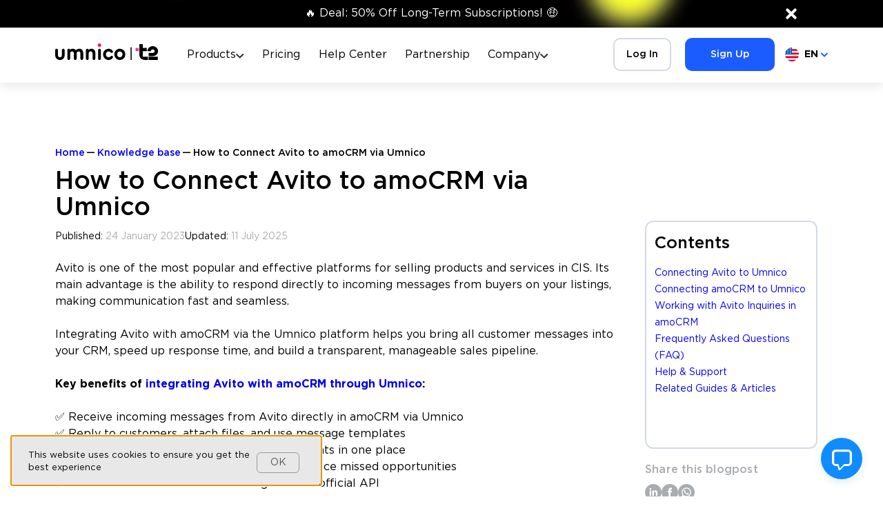

--- FILE ---
content_type: text/html
request_url: https://umnico.com/help/avito-amocrm/
body_size: 22735
content:
<!doctype html><html lang="en"><head><base href="/"><meta charset="utf-8"><meta http-equiv="x-ua-compatible" content="ie=edge"><title>Connecting Avito to amoCRM</title><link data-vue-meta="1" rel="preconnect" href="https://cdn2.umnico.com"><link data-vue-meta="1" rel="preconnect" href="https://www.googletagmanager.com"><link data-vue-meta="1" rel="preconnect" href="https://yastatic.net"><link data-vue-meta="1" rel="preconnect" href="https://mc.yandex.ru"><link data-vue-meta="1" rel="preconnect" href="https://cloud.roistat.com"><link data-vue-meta="1" rel="alternate" hreflang="x-default" href="https://umnico.com/help/avito-amocrm/"><link data-vue-meta="1" rel="alternate" hreflang="en" href="https://umnico.com/help/avito-amocrm/"><link data-vue-meta="1" rel="alternate" hreflang="ru" href="https://umnico.com/ru/help/avito-amocrm/"><link data-vue-meta="1" rel="alternate" hreflang="de" href="https://umnico.com/de/help/avito-amocrm/"><link data-vue-meta="1" rel="alternate" hreflang="es" href="https://umnico.com/es/help/avito-amocrm/"><link data-vue-meta="1" rel="alternate" hreflang="pt" href="https://umnico.com/pt/help/avito-amocrm/"><meta data-vue-meta="1" data-vmid="description" name="description" content="Process messages from Avito in amoCRM with the Umnico platform. Follow the instructions to connect the integration in a couple of minutes."><meta data-vue-meta="1" name="robots" content="all"><meta data-vue-meta="1" property="og:title" content="Connecting Avito to amoCRM"><meta data-vue-meta="1" property="og:description" content="Process messages from Avito in amoCRM with the Umnico platform. Follow the instructions to connect the integration in a couple of minutes."><meta data-vue-meta="1" property="og:image" content="https://umnico.com/assets/index/logo.png"><meta data-vue-meta="1" property="og:type" content="website"><meta data-vue-meta="1" property="og:url" content="https://umnico.com/help/avito-amocrm/"><meta data-vue-meta="1" name="twitter:card" content="summary"><meta data-vue-meta="1" name="twitter:title" content="Connecting Avito to amoCRM"><meta data-vue-meta="1" name="twitter:description" content="Process messages from Avito in amoCRM with the Umnico platform. Follow the instructions to connect the integration in a couple of minutes."><meta data-vue-meta="1" name="twitter:image" content="https://umnico.com/assets/index/logo.png"><script data-vue-meta="1" type="application/ld+json">{"@context":"https://schema.org/","@type":"Organization","url":"https://umnico.com","logo":"https://umnico.com/assets/index/logo.png","contactPoint":{"@type":"ContactPoint","telephone":"+44 (20) 457-72-317","contactType":"sales","areaServed":["GB","CA","US"],"availableLanguage":["en","es","Russian"]},"sameAs":["https://www.facebook.com/umnico.helpdesk/","https://www.instagram.com/umnico_com/","https://www.youtube.com/channel/UCVlLOfvn-0CKWlOpcoXFkFQ/","https://www.linkedin.com/company/umnico/"]}</script><script data-vue-meta="1" type="application/ld+json">{"@context":"https://schema.org","@type":"Article","mainEntityOfPage":{"@type":"WebPage","@id":"https://umnico.com/help/avito-amocrm/"},"headline":"How to Connect Avito to amoCRM via Umnico","description":"Process messages from Avito in amoCRM with the Umnico platform. Follow the instructions to connect the integration in a couple of minutes.","author":{"@type":"Organization","name":"Umnico","url":"https://umnico.com/"},"publisher":{"@type":"Organization","name":"Umnico","logo":{"@type":"ImageObject","url":"https://cdn2.umnico.com/production/landing/logo.png"}}}</script><script data-vue-meta="1" type="application/ld+json">{"@context":"https://schema.org/","@type":"BreadcrumbList","itemListElement":[{"@type":"ListItem","position":1,"name":"Home","item":"https://umnico.com/"},{"@type":"ListItem","position":2,"name":"Knowledge base","item":"https://umnico.com/help/"},{"@type":"ListItem","position":3,"name":"How to Connect Avito to amoCRM via Umnico","item":"https://umnico.com/help/avito-amocrm/"}]}</script><meta name="viewport" content="width=device-width,minimum-scale=1"><meta name="facebook-domain-verification" content="n8870rpu064ix3bj38m3vagstpjrsx"><meta name="google-site-verification" content="1U_gtZrwP1JdDgSd6fIlArE-vDPvHP3A4BlxhPmxEO0"><link rel="apple-touch-icon-precomposed" sizes="57x57" href="/assets/icons/apple-touch-icon-57x57.png"><link rel="apple-touch-icon-precomposed" sizes="114x114" href="/assets/icons/apple-touch-icon-114x114.png"><link rel="apple-touch-icon-precomposed" sizes="72x72" href="/assets/icons/apple-touch-icon-72x72.png"><link rel="apple-touch-icon-precomposed" sizes="144x144" href="/assets/icons/apple-touch-icon-144x144.png"><link rel="apple-touch-icon-precomposed" sizes="60x60" href="/assets/icons/apple-touch-icon-60x60.png"><link rel="apple-touch-icon-precomposed" sizes="120x120" href="/assets/icons/apple-touch-icon-120x120.png"><link rel="apple-touch-icon-precomposed" sizes="76x76" href="/assets/icons/apple-touch-icon-76x76.png"><link rel="apple-touch-icon-precomposed" sizes="152x152" href="/assets/icons/apple-touch-icon-152x152.png"><link rel="icon" type="image/png" href="/assets/icons/favicon-196x196.png" sizes="196x196"><link rel="icon" type="image/png" href="/assets/icons/favicon-96x96.png" sizes="96x96"><link rel="icon" type="image/png" href="/assets/icons/favicon-32x32.png" sizes="32x32"><link rel="icon" type="image/png" href="/assets/icons/favicon-16x16.png" sizes="16x16"><link rel="icon" type="image/png" href="/assets/icons/favicon-128.png" sizes="128x128"><script>(function (document) {
        document.umnicoFeedbackWidgetHash = '48ef09f5bdb4965828c942a09b738490';
        document.umnicoLandingWidgetHash = '68ff3df0559fc86d64c427b2d16cbaa5';
        document.umnicoWidgetUrl = 'https://umnico.com';
        document.umnicoCDN = 'https://cdn2.umnico.com/production/landing/';
        document.recaptcha = '6LdaTKYqAAAAAG50TXDahQKLeumR2X7l5EAw1j4_';
        document.isRecaptchaCheckingEnabled = 'False';
    })(document)</script><script>(function() {
    var path = window.location.pathname || '';
    var isLegalIframe = /(^|\/)nocrawl\/legal(\/|$)/.test(path);
    if (!isLegalIframe) return;
    try {
      var original = Node && Node.prototype && Node.prototype.appendChild;
      if (!original) return;
      if (window.__UMNICO_APPEND_CHILD_GUARD__) return;
      window.__UMNICO_APPEND_CHILD_GUARD__ = true;
      Node.prototype.appendChild = function(child) {
        try {
          return original.call(this, child);
        } catch (err) {
          if (err && err.name === 'HierarchyRequestError') {
            try {
              var isTextNode = child && child.nodeType === 3;
              var isStyleEl = child && child.nodeType === 1 && child.tagName === 'STYLE';

              if ((isStyleEl || isTextNode) && document && document.head) {
                if (isTextNode) {
                  var styleEl = document.createElement('style');
                  styleEl.appendChild(child);
                  return original.call(document.head, styleEl);
                }
                return original.call(document.head, child);
              }

              if (this !== document.body && child && document && document.body) {
                return original.call(document.body, child);
              }
            } catch (_) {}
            return child || null;
          }
          throw err;
        }
      };
    } catch (_) {}
  })();</script><script>if (window.location.hostname != "localhost" && !window.__PRERENDER_INJECTED__) {
      (function(w, d, s, l, i) {
        setTimeout(function () {
          w[l] = w[l] || []; w[l].push({
            'gtm.start': new Date().getTime(),
            event: 'gtm.js'
          });
          var f = d.getElementsByTagName(s)[0],
            j = d.createElement(s),
            dl = l != 'dataLayer' ? '&l=' + l : '';
          j.async = true;
          j.src = 'https://t.umnico.com/gtm.js?id=' + i + dl;
          f.parentNode.insertBefore(j, f);
        }, 1500)
      })(window, document, 'script', 'dataLayer', 'GTM-KN2394G');
  }</script><link href="https://cdn2.umnico.com/production/landing/GothamPro-Bold.woff2" rel="preload" as="font" crossorigin=""><link href="https://cdn2.umnico.com/production/landing/GothamPro-Medium.woff2" rel="preload" as="font" crossorigin=""><link href="https://cdn2.umnico.com/production/landing/GothamPro.woff2" rel="preload" as="font" crossorigin=""><link href="https://cdn2.umnico.com/production/landing/style-index-c55d29f6f89eb63704bf.css" rel="stylesheet"><script src="https://cdn.jsdelivr.net/npm/klaro@latest/dist/klaro.js" defer=""></script><style>.klaro{font-family:inherit;font-family:var(--font-family, inherit);font-size:14px;font-size:var(--font-size, 14px)}.klaro button{font-family:inherit;font-family:var(--font-family, inherit);font-size:14px;font-size:var(--font-size, 14px)}.klaro.cm-as-context-notice{height:100%;padding-bottom:12px;padding-top:12px}.klaro .cookie-modal .cm-switch-container,.klaro .context-notice .cm-switch-container,.klaro .cookie-notice .cm-switch-container{border-bottom-style:solid;border-bottom-style:var(--border-style, solid);border-bottom-width:1px;border-bottom-width:var(--border-width, 1px);border-bottom-color:#c8c8c8;border-bottom-color:var(--light2, #c8c8c8);display:block;position:relative;padding:10px;padding-left:66px;line-height:20px;vertical-align:middle;min-height:40px}.klaro .cookie-modal .cm-switch-container:last-child,.klaro .context-notice .cm-switch-container:last-child,.klaro .cookie-notice .cm-switch-container:last-child{border-bottom:0}.klaro .cookie-modal .cm-switch-container:first-child,.klaro .context-notice .cm-switch-container:first-child,.klaro .cookie-notice .cm-switch-container:first-child{margin-top:0}.klaro .cookie-modal .cm-switch-container p,.klaro .context-notice .cm-switch-container p,.klaro .cookie-notice .cm-switch-container p{margin-top:0}.klaro .cookie-modal .cm-switch,.klaro .context-notice .cm-switch,.klaro .cookie-notice .cm-switch{position:relative;display:inline-block;width:50px;height:30px}.klaro .cookie-modal .cm-list-input:checked+.cm-list-label .slider,.klaro .context-notice .cm-list-input:checked+.cm-list-label .slider,.klaro .cookie-notice .cm-list-input:checked+.cm-list-label .slider{background-color:#1a936f;background-color:var(--green1, #1a936f)}.klaro .cookie-modal .cm-list-input.half-checked:checked+.cm-list-label .slider,.klaro .context-notice .cm-list-input.half-checked:checked+.cm-list-label .slider,.klaro .cookie-notice .cm-list-input.half-checked:checked+.cm-list-label .slider{background-color:#1a936f;background-color:var(--green1, #1a936f);opacity:.6}.klaro .cookie-modal .cm-list-input.half-checked:checked+.cm-list-label .slider::before,.klaro .context-notice .cm-list-input.half-checked:checked+.cm-list-label .slider::before,.klaro .cookie-notice .cm-list-input.half-checked:checked+.cm-list-label .slider::before{-ms-transform:translateX(10px);transform:translateX(10px)}.klaro .cookie-modal .cm-list-input.only-required+.cm-list-label .slider,.klaro .context-notice .cm-list-input.only-required+.cm-list-label .slider,.klaro .cookie-notice .cm-list-input.only-required+.cm-list-label .slider{background-color:#24cc9a;background-color:var(--green2, #24cc9a);opacity:.8}.klaro .cookie-modal .cm-list-input.only-required+.cm-list-label .slider::before,.klaro .context-notice .cm-list-input.only-required+.cm-list-label .slider::before,.klaro .cookie-notice .cm-list-input.only-required+.cm-list-label .slider::before{-ms-transform:translateX(10px);transform:translateX(10px)}.klaro .cookie-modal .cm-list-input.required:checked+.cm-list-label .slider,.klaro .context-notice .cm-list-input.required:checked+.cm-list-label .slider,.klaro .cookie-notice .cm-list-input.required:checked+.cm-list-label .slider{background-color:#24cc9a;background-color:var(--green2, #24cc9a);opacity:.8;cursor:not-allowed}.klaro .cookie-modal .slider,.klaro .context-notice .slider,.klaro .cookie-notice .slider{box-shadow:0 4px 6px 0 rgba(0,0,0,.2),5px 5px 10px 0 rgba(0,0,0,.19)}.klaro .cookie-modal .cm-list-input,.klaro .context-notice .cm-list-input,.klaro .cookie-notice .cm-list-input{position:absolute;top:0;left:0;opacity:0;width:50px;height:30px}.klaro .cookie-modal .cm-list-title,.klaro .context-notice .cm-list-title,.klaro .cookie-notice .cm-list-title{font-size:.9em;font-weight:600}.klaro .cookie-modal .cm-list-description,.klaro .context-notice .cm-list-description,.klaro .cookie-notice .cm-list-description{color:#7c7c7c;color:var(--dark3, #7c7c7c);font-size:.9em;padding-top:4px}.klaro .cookie-modal .cm-list-label .cm-switch,.klaro .context-notice .cm-list-label .cm-switch,.klaro .cookie-notice .cm-list-label .cm-switch{position:absolute;left:0}.klaro .cookie-modal .cm-list-label .slider,.klaro .context-notice .cm-list-label .slider,.klaro .cookie-notice .cm-list-label .slider{background-color:#f2f2f2;background-color:var(--white2, #f2f2f2);position:absolute;cursor:pointer;top:0;left:0;right:0;bottom:0;transition:.4s;width:50px;display:inline-block}.klaro .cookie-modal .cm-list-label .slider::before,.klaro .context-notice .cm-list-label .slider::before,.klaro .cookie-notice .cm-list-label .slider::before{background-color:#e6e6e6;background-color:var(--white3, #e6e6e6);position:absolute;content:"";height:20px;width:20px;left:5px;bottom:5px;transition:.4s}.klaro .cookie-modal .cm-list-label .slider.round,.klaro .context-notice .cm-list-label .slider.round,.klaro .cookie-notice .cm-list-label .slider.round{border-radius:30px}.klaro .cookie-modal .cm-list-label .slider.round::before,.klaro .context-notice .cm-list-label .slider.round::before,.klaro .cookie-notice .cm-list-label .slider.round::before{border-radius:50%}.klaro .cookie-modal .cm-list-label input:focus+.slider,.klaro .context-notice .cm-list-label input:focus+.slider,.klaro .cookie-notice .cm-list-label input:focus+.slider{box-shadow-color:#48dfb2;box-shadow-color:var(--green3, #48dfb2);box-shadow:0 0 1px var(--box-shadow-color, green3)}.klaro .cookie-modal .cm-list-label input:checked+.slider::before,.klaro .context-notice .cm-list-label input:checked+.slider::before,.klaro .cookie-notice .cm-list-label input:checked+.slider::before{-ms-transform:translateX(20px);transform:translateX(20px)}.klaro .cookie-modal .cm-list-input:focus+.cm-list-label .slider,.klaro .context-notice .cm-list-input:focus+.cm-list-label .slider,.klaro .cookie-notice .cm-list-input:focus+.cm-list-label .slider{box-shadow:0 4px 6px 0 rgba(125,125,125,.2),5px 5px 10px 0 rgba(125,125,125,.19)}.klaro .cookie-modal .cm-list-input:checked+.cm-list-label .slider::before,.klaro .context-notice .cm-list-input:checked+.cm-list-label .slider::before,.klaro .cookie-notice .cm-list-input:checked+.cm-list-label .slider::before{-ms-transform:translateX(20px);transform:translateX(20px)}.klaro .cookie-modal .slider,.klaro .context-notice .slider,.klaro .cookie-notice .slider{box-shadow:0 4px 6px 0 rgba(0,0,0,.2),5px 5px 10px 0 rgba(0,0,0,.19)}.klaro .cookie-modal a,.klaro .context-notice a,.klaro .cookie-notice a{color:#1a936f;color:var(--green1, #1a936f);text-decoration:none}.klaro .cookie-modal p,.klaro .cookie-modal strong,.klaro .cookie-modal h1,.klaro .cookie-modal h2,.klaro .cookie-modal ul,.klaro .cookie-modal li,.klaro .context-notice p,.klaro .context-notice strong,.klaro .context-notice h1,.klaro .context-notice h2,.klaro .context-notice ul,.klaro .context-notice li,.klaro .cookie-notice p,.klaro .cookie-notice strong,.klaro .cookie-notice h1,.klaro .cookie-notice h2,.klaro .cookie-notice ul,.klaro .cookie-notice li{color:#fafafa;color:var(--light1, #fafafa)}.klaro .cookie-modal p,.klaro .cookie-modal h1,.klaro .cookie-modal h2,.klaro .cookie-modal ul,.klaro .cookie-modal li,.klaro .context-notice p,.klaro .context-notice h1,.klaro .context-notice h2,.klaro .context-notice ul,.klaro .context-notice li,.klaro .cookie-notice p,.klaro .cookie-notice h1,.klaro .cookie-notice h2,.klaro .cookie-notice ul,.klaro .cookie-notice li{display:block;text-align:left;margin:0;padding:0;margin-top:.7em}.klaro .cookie-modal h1,.klaro .cookie-modal h2,.klaro .cookie-modal h3,.klaro .cookie-modal h4,.klaro .cookie-modal h5,.klaro .cookie-modal h6,.klaro .context-notice h1,.klaro .context-notice h2,.klaro .context-notice h3,.klaro .context-notice h4,.klaro .context-notice h5,.klaro .context-notice h6,.klaro .cookie-notice h1,.klaro .cookie-notice h2,.klaro .cookie-notice h3,.klaro .cookie-notice h4,.klaro .cookie-notice h5,.klaro .cookie-notice h6{font-family:inherit;font-family:var(--title-font-family, inherit)}.klaro .cookie-modal .cm-link,.klaro .context-notice .cm-link,.klaro .cookie-notice .cm-link{margin-right:.5em;vertical-align:middle}.klaro .cookie-modal .cm-btn,.klaro .context-notice .cm-btn,.klaro .cookie-notice .cm-btn{color:#fff;color:var(--button-text-color, #fff);background-color:#5c5c5c;background-color:var(--dark2, #5c5c5c);border-radius:4px;border-radius:var(--border-radius, 4px);padding:6px 10px;margin-right:.5em;border-style:none;padding:.4em;font-size:1em;cursor:pointer}.klaro .cookie-modal .cm-btn:disabled,.klaro .context-notice .cm-btn:disabled,.klaro .cookie-notice .cm-btn:disabled{opacity:.5}.klaro .cookie-modal .cm-btn.cm-btn-close,.klaro .context-notice .cm-btn.cm-btn-close,.klaro .cookie-notice .cm-btn.cm-btn-close{background-color:#c8c8c8;background-color:var(--light2, #c8c8c8)}.klaro .cookie-modal .cm-btn.cm-btn-success,.klaro .context-notice .cm-btn.cm-btn-success,.klaro .cookie-notice .cm-btn.cm-btn-success{background-color:#1a936f;background-color:var(--green1, #1a936f)}.klaro .cookie-modal .cm-btn.cm-btn-success-var,.klaro .context-notice .cm-btn.cm-btn-success-var,.klaro .cookie-notice .cm-btn.cm-btn-success-var{background-color:#24cc9a;background-color:var(--green2, #24cc9a)}.klaro .cookie-modal .cm-btn.cm-btn-info,.klaro .context-notice .cm-btn.cm-btn-info,.klaro .cookie-notice .cm-btn.cm-btn-info{background-color:#2581c4;background-color:var(--blue1, #2581c4)}.klaro .context-notice{border-radius:4px;border-radius:var(--border-radius, 4px);border-style:solid;border-style:var(--border-style, solid);border-width:1px;border-width:var(--border-width, 1px);border-color:#c8c8c8;border-color:var(--light2, #c8c8c8);background-color:#fafafa;background-color:var(--light1, #fafafa);display:flex;flex-direction:column;flex-wrap:wrap;align-items:center;justify-content:center;padding:12px;height:100%}.klaro .context-notice.cm-dark{background-color:#333;background-color:var(--dark1, #333);border-color:#5c5c5c;border-color:var(--dark2, #5c5c5c)}.klaro .context-notice.cm-dark p{color:#fafafa;color:var(--light1, #fafafa)}.klaro .context-notice.cm-dark p a{color:#459cdc;color:var(--blue2, #459cdc)}.klaro .context-notice p{color:#333;color:var(--dark1, #333);flex-grow:0;text-align:center;padding-top:0;margin-top:0}.klaro .context-notice p a{color:#24cc9a;color:var(--green2, #24cc9a)}.klaro .context-notice p.cm-buttons{margin-top:12px}.klaro .context-notice p.ccn-description-empty-store{margin-top:24px;font-size:14px;font-size:var(--font-size, 14px)}.klaro .cookie-modal{width:100%;height:100%;position:fixed;overflow:hidden;left:0;top:0;z-index:1000}.klaro .cookie-modal.cm-embedded{position:relative;height:inherit;width:inherit;left:inherit;right:inherit;z-index:0}.klaro .cookie-modal.cm-embedded .cm-modal.cm-klaro{position:relative;-ms-transform:none;transform:none}.klaro .cookie-modal .cm-bg{background:rgba(0,0,0,.5);height:100%;width:100%;position:fixed;top:0;left:0}.klaro .cookie-modal .cm-modal.cm-klaro{background-color:#333;background-color:var(--dark1, #333);color:#fafafa;color:var(--light1, #fafafa);z-index:1001;box-shadow:0 4px 6px 0 rgba(0,0,0,.2),5px 5px 10px 0 rgba(0,0,0,.19);width:100%;max-height:98%;top:50%;-ms-transform:translateY(-50%);transform:translateY(-50%);position:fixed;overflow:auto}@media(min-width: 660px){.klaro .cookie-modal .cm-modal.cm-klaro{border-radius:4px;border-radius:var(--border-radius, 4px);position:relative;margin:0 auto;max-width:640px;height:auto;width:auto}}.klaro .cookie-modal .cm-modal .hide{border-style:none;background:none;cursor:pointer;position:absolute;top:20px;right:20px;z-index:1}.klaro .cookie-modal .cm-modal .hide svg{stroke:#fafafa;stroke:var(--light1, #fafafa)}.klaro .cookie-modal .cm-modal .cm-footer{border-top-color:#5c5c5c;border-top-color:var(--dark2, #5c5c5c);border-top-width:1px;border-top-width:var(--border-width, 1px);border-top-style:solid;border-top-style:var(--border-style, solid);padding:1em}.klaro .cookie-modal .cm-modal .cm-footer-buttons{display:flex;flex-flow:row;justify-content:space-between}.klaro .cookie-modal .cm-modal .cm-footer .cm-powered-by{font-size:.8em;padding-top:4px;text-align:right;padding-right:8px}.klaro .cookie-modal .cm-modal .cm-footer .cm-powered-by a{color:#5c5c5c;color:var(--dark2, #5c5c5c)}.klaro .cookie-modal .cm-modal .cm-header{border-bottom-width:1px;border-bottom-width:var(--border-width, 1px);border-bottom-style:solid;border-bottom-style:var(--border-style, solid);border-bottom-color:#5c5c5c;border-bottom-color:var(--dark2, #5c5c5c);padding:1em;padding-right:24px}.klaro .cookie-modal .cm-modal .cm-header h1{margin:0;font-size:2em;display:block}.klaro .cookie-modal .cm-modal .cm-header h1.title{padding-right:20px}.klaro .cookie-modal .cm-modal .cm-body{padding:1em}.klaro .cookie-modal .cm-modal .cm-body ul{display:block}.klaro .cookie-modal .cm-modal .cm-body span{display:inline-block;width:auto}.klaro .cookie-modal .cm-modal .cm-body ul.cm-services,.klaro .cookie-modal .cm-modal .cm-body ul.cm-purposes{padding:0;margin:0}.klaro .cookie-modal .cm-modal .cm-body ul.cm-services li.cm-purpose .cm-services .cm-caret,.klaro .cookie-modal .cm-modal .cm-body ul.cm-purposes li.cm-purpose .cm-services .cm-caret{color:#a0a0a0;color:var(--light3, #a0a0a0)}.klaro .cookie-modal .cm-modal .cm-body ul.cm-services li.cm-purpose .cm-services .cm-content,.klaro .cookie-modal .cm-modal .cm-body ul.cm-purposes li.cm-purpose .cm-services .cm-content{margin-left:-40px;display:none}.klaro .cookie-modal .cm-modal .cm-body ul.cm-services li.cm-purpose .cm-services .cm-content.expanded,.klaro .cookie-modal .cm-modal .cm-body ul.cm-purposes li.cm-purpose .cm-services .cm-content.expanded{margin-top:10px;display:block}.klaro .cookie-modal .cm-modal .cm-body ul.cm-services li.cm-service,.klaro .cookie-modal .cm-modal .cm-body ul.cm-services li.cm-purpose,.klaro .cookie-modal .cm-modal .cm-body ul.cm-purposes li.cm-service,.klaro .cookie-modal .cm-modal .cm-body ul.cm-purposes li.cm-purpose{position:relative;line-height:20px;vertical-align:middle;padding-left:60px;min-height:40px}.klaro .cookie-modal .cm-modal .cm-body ul.cm-services li.cm-service:first-child,.klaro .cookie-modal .cm-modal .cm-body ul.cm-services li.cm-purpose:first-child,.klaro .cookie-modal .cm-modal .cm-body ul.cm-purposes li.cm-service:first-child,.klaro .cookie-modal .cm-modal .cm-body ul.cm-purposes li.cm-purpose:first-child{margin-top:0}.klaro .cookie-modal .cm-modal .cm-body ul.cm-services li.cm-service p,.klaro .cookie-modal .cm-modal .cm-body ul.cm-services li.cm-purpose p,.klaro .cookie-modal .cm-modal .cm-body ul.cm-purposes li.cm-service p,.klaro .cookie-modal .cm-modal .cm-body ul.cm-purposes li.cm-purpose p{margin-top:0}.klaro .cookie-modal .cm-modal .cm-body ul.cm-services li.cm-service p.purposes,.klaro .cookie-modal .cm-modal .cm-body ul.cm-services li.cm-purpose p.purposes,.klaro .cookie-modal .cm-modal .cm-body ul.cm-purposes li.cm-service p.purposes,.klaro .cookie-modal .cm-modal .cm-body ul.cm-purposes li.cm-purpose p.purposes{color:#a0a0a0;color:var(--light3, #a0a0a0);font-size:.8em}.klaro .cookie-modal .cm-modal .cm-body ul.cm-services li.cm-service.cm-toggle-all,.klaro .cookie-modal .cm-modal .cm-body ul.cm-services li.cm-purpose.cm-toggle-all,.klaro .cookie-modal .cm-modal .cm-body ul.cm-purposes li.cm-service.cm-toggle-all,.klaro .cookie-modal .cm-modal .cm-body ul.cm-purposes li.cm-purpose.cm-toggle-all{border-top-width:1px;border-top-width:var(--border-width, 1px);border-top-style:solid;border-top-style:var(--border-style, solid);border-top-color:#5c5c5c;border-top-color:var(--dark2, #5c5c5c);padding-top:1em}.klaro .cookie-modal .cm-modal .cm-body ul.cm-services li.cm-service span.cm-list-title,.klaro .cookie-modal .cm-modal .cm-body ul.cm-services li.cm-purpose span.cm-list-title,.klaro .cookie-modal .cm-modal .cm-body ul.cm-purposes li.cm-service span.cm-list-title,.klaro .cookie-modal .cm-modal .cm-body ul.cm-purposes li.cm-purpose span.cm-list-title{font-weight:600}.klaro .cookie-modal .cm-modal .cm-body ul.cm-services li.cm-service span.cm-opt-out,.klaro .cookie-modal .cm-modal .cm-body ul.cm-services li.cm-service span.cm-required,.klaro .cookie-modal .cm-modal .cm-body ul.cm-services li.cm-purpose span.cm-opt-out,.klaro .cookie-modal .cm-modal .cm-body ul.cm-services li.cm-purpose span.cm-required,.klaro .cookie-modal .cm-modal .cm-body ul.cm-purposes li.cm-service span.cm-opt-out,.klaro .cookie-modal .cm-modal .cm-body ul.cm-purposes li.cm-service span.cm-required,.klaro .cookie-modal .cm-modal .cm-body ul.cm-purposes li.cm-purpose span.cm-opt-out,.klaro .cookie-modal .cm-modal .cm-body ul.cm-purposes li.cm-purpose span.cm-required{color:#5c5c5c;color:var(--dark2, #5c5c5c);padding-left:.2em;font-size:.8em}.klaro .cookie-notice:not(.cookie-modal-notice){background-color:#333;background-color:var(--dark1, #333);z-index:999;position:fixed;width:100%;bottom:0;right:0}@media(min-width: 1024px){.klaro .cookie-notice:not(.cookie-modal-notice){border-radius:4px;border-radius:var(--border-radius, 4px);position:fixed;position:var(--notice-position, fixed);right:20px;right:var(--notice-right, 20px);left:auto;left:var(--notice-left, auto);bottom:20px;bottom:var(--notice-bottom, 20px);top:auto;top:var(--notice-top, auto);max-width:400px;max-width:var(--notice-max-width, 400px);box-shadow:0 4px 6px 0 rgba(0,0,0,.2),5px 5px 10px 0 rgba(0,0,0,.19)}}@media(max-width: 1023px){.klaro .cookie-notice:not(.cookie-modal-notice){border-style:none;border-radius:0}}.klaro .cookie-notice:not(.cookie-modal-notice).cn-embedded{position:relative;height:inherit;width:inherit;left:inherit;right:inherit;bottom:inherit;z-index:0}.klaro .cookie-notice:not(.cookie-modal-notice).cn-embedded .cn-body{padding-top:.5em}.klaro .cookie-notice:not(.cookie-modal-notice) .cn-body{margin-bottom:0;margin-right:0;bottom:0;padding:1em;padding-top:0}.klaro .cookie-notice:not(.cookie-modal-notice) .cn-body p{margin-bottom:.5em}.klaro .cookie-notice:not(.cookie-modal-notice) .cn-body p.cn-changes{text-decoration:underline}.klaro .cookie-notice:not(.cookie-modal-notice) .cn-body .cn-learn-more{display:inline-block;flex-grow:1}.klaro .cookie-notice:not(.cookie-modal-notice) .cn-body .cn-buttons{display:inline-block;margin-top:-0.5em}@media(max-width: 384px){.klaro .cookie-notice:not(.cookie-modal-notice) .cn-body .cn-buttons{width:100%}}.klaro .cookie-notice:not(.cookie-modal-notice) .cn-body .cn-buttons button.cm-btn{margin-top:.5em}@media(max-width: 384px){.klaro .cookie-notice:not(.cookie-modal-notice) .cn-body .cn-buttons button.cm-btn{width:calc(50% - 0.5em)}}.klaro .cookie-notice:not(.cookie-modal-notice) .cn-body .cn-ok{margin-top:-0.5em;display:flex;flex-flow:row;flex-wrap:wrap;justify-content:right;align-items:baseline}.klaro .cookie-notice:not(.cookie-modal-notice) .cn-body .cn-ok a,.klaro .cookie-notice:not(.cookie-modal-notice) .cn-body .cn-ok div{margin-top:.5em}.klaro .cookie-modal-notice{background-color:#333;background-color:var(--dark1, #333);color:#fafafa;color:var(--light1, #fafafa);z-index:1001;box-shadow:0 4px 6px 0 rgba(0,0,0,.2),5px 5px 10px 0 rgba(0,0,0,.19);width:100%;max-height:98%;top:50%;-ms-transform:translateY(-50%);transform:translateY(-50%);position:fixed;overflow:auto;padding:1em;padding-top:.2em}@media(min-width: 400px){.klaro .cookie-modal-notice{border-radius:4px;border-radius:var(--border-radius, 4px);position:relative;margin:0 auto;max-width:400px;height:auto;width:auto}}.klaro .cookie-modal-notice .cn-ok{display:flex;flex-flow:row;justify-content:space-between;align-items:center;margin-top:1em}.klaro .cookie-notice-hidden{display:none !important}</style><link rel="preload" as="style" href="https://cdn2.umnico.com/production/landing/style-HelpCenterLayout-5164055738a63e598412.css"><link rel="stylesheet" href="https://cdn2.umnico.com/production/landing/style-HelpCenterLayout-5164055738a63e598412.css"><link rel="preload" as="style" href="https://cdn2.umnico.com/production/landing/style-HelpCenterArticleTemplate~HelpCenterBeginningAutoRu~HelpCenterBeginningAvito~HelpCenterBeginningBloc~9fc91684-20dd519cdd38f4fb0e56.css"><link rel="stylesheet" href="https://cdn2.umnico.com/production/landing/style-HelpCenterArticleTemplate~HelpCenterBeginningAutoRu~HelpCenterBeginningAvito~HelpCenterBeginningBloc~9fc91684-20dd519cdd38f4fb0e56.css"><link rel="preload" as="style" href="https://cdn2.umnico.com/production/landing/style-HelpCenterCrmAmoAvito-37b8fb5e5c1d500d6596.css"><link rel="stylesheet" href="https://cdn2.umnico.com/production/landing/style-HelpCenterCrmAmoAvito-37b8fb5e5c1d500d6596.css"></head><body><script>(function () {
    const isLocalhost = window.location.hostname === 'localhost';
    const isPrerender = Boolean(window.__PRERENDER_INJECTED__);
    if (isLocalhost || isPrerender) return;

    const SENTRY_RELEASE = "81f1db31b558202456685746dea04e1fc7849ea7";
    const SENTRY_DIST = "150583";

    window.sentryOnLoad = function () {
      const userAgent = navigator.userAgent || '';
      const isBot = /bot|crawl|spider|slurp|bing|google|duckduckbot|yandex/i.test(userAgent);

      Sentry.init({
        dsn: 'https://30a59bf299dd614c52d64d700bce7c0b@o494437.ingest.us.sentry.io/4509615430631425',
        release: SENTRY_RELEASE,
        dist: SENTRY_DIST,
        sendDefaultPii: true,
        tracesSampleRate: 0,
        integrations: [],
        replaysSessionSampleRate: 0,
        replaysOnErrorSampleRate: 0,
      });

      Sentry.setTag('is_bot', isBot ? 'true' : 'false');
      Sentry.setTag('user_agent', userAgent);
      Sentry.setExtra('document_location', document.location.href);
      Sentry.setExtra('base_uri', document.baseURI);

      const loadedScripts = Array.from(document.getElementsByTagName('script'))
        .map(s => s.src)
        .filter(Boolean);
      Sentry.setExtra('loaded_scripts', loadedScripts);

      window.addEventListener('error', function(event) {
        const target = event.target || event.srcElement;
        if (target instanceof HTMLScriptElement) {
          Sentry.captureMessage('Script load failure', {
            level: 'error',
            extra: {
              src: target.src,
              outerHTML: target.outerHTML,
            },
            tags: {
              kind: 'script-load-error',
            },
          });
        }
      }, true);

      window.addEventListener('unhandledrejection', function(event) {
        const reason = event.reason || {};
        if (reason.name === 'ChunkLoadError') {
          Sentry.captureException(reason, {
            extra: {
              message: reason.message,
              stack: reason.stack,
              chunk: reason.request || reason.url,
            },
            tags: {
              kind: 'chunk-load-error',
            },
          });
        }
      });
    };

    const script = document.createElement('script');
    script.src = 'https://js.sentry-cdn.com/30a59bf299dd614c52d64d700bce7c0b.min.js';
    script.crossOrigin = 'anonymous';
    document.head.appendChild(script);
  })();</script><script>(() => {
    const CHUNK_DOMAINS = [
      'umnico.com',
      'umnico.dev'
    ];

    const ROISTAT = 'roistat';
    const ERROR_MESSAGE = 'Failed to load chunk';

    window.__CHUNK_LOAD_FAILED__ = false;

    const LOCALE_CHUNK_RE = /\/locale-[a-z0-9-]+\.js(\?|$)/i;

    window.addEventListener('error', ({ target }) => {
      if (target.tagName !== 'SCRIPT') return;

      const src = target.src || '';

      if (src.includes(ROISTAT)) return;

      if (CHUNK_DOMAINS.some(domain => src.includes(domain)) && LOCALE_CHUNK_RE.test(src)) {
        console.warn(`${ERROR_MESSAGE}:`, src);

        if (window.Sentry && typeof Sentry.captureException === 'function') {
            Sentry.captureException(new Error(`${ERROR_MESSAGE}: ${src}`));
        }

        window.__CHUNK_LOAD_FAILED__ = true;
      }
    }, true);
  })();</script><noscript><iframe src="https://t.umnico.com/ns.html?id=GTM-KN2394G" height="0" width="0" style="display:none;visibility:hidden"></iframe></noscript><script>(function (document) {
        const isVisible = JSON.parse(sessionStorage.getItem('umnico-top-banner'));
        let isBannerHidden = typeof isVisible === 'boolean' && !isVisible;
        if (isBannerHidden) {
          const root = document.documentElement;
          root.style.setProperty('--app-banner-visible', 'none');
          root.style.setProperty('--app-shift-height', '0px');
          root.style.setProperty('--app-shift-height-mobile', '0px');
        }
    })(document)</script><div><div id="app" data-server-rendered="true" class="app"><div class="app-shift"></div><header class="page-header js-page-header"><a href="/register/" class="page-top-banner page-top-banner--interactive"><style>:root { --app-shift-height: 43px; --app-shift-height-mobile: 50px; }</style><div class="page-top-banner__background"><div class="page-top-banner__inner container"><div class="page-top-banner__text"><p>🔥 Deal: 50% Off Long-Term Subscriptions! 🤑</p></div><button class="page-top-banner__button">×</button></div></div><video poster="[data-uri]" autoplay="autoplay" loop="loop" muted="muted" playsinline="" class="page-top-banner__video"><source src="https://cdn2.umnico.com/production/landing/top-banner-0eaf40854dbbd9eb44d889771aa5df36.webm" type="video/webm"><source src="https://cdn2.umnico.com/production/landing/top-banner-2595f6529321655eba396ace0c098e59.mp4" type="video/mp4"></video></a><div class="container page-header__inner"><nav itemscope="itemscope" itemtype="http://www.schema.org/SiteNavigationElement" class="main-menu main-menu__inner"><ul class="main-menu__list main-menu__list--main"><li itemprop="name" class="main-menu__item main-menu__item--logo"><a href="/" class="main-menu__link router-link-active" id="landing-header-home-root" draggable="false"><img src="https://cdn2.umnico.com/production/landing/logot2-1e4ba0623a7b491df326d4490c9bf89a.svg" width="150" height="24" draggable="false" alt="Umnico logo"></a></li><li class="main-menu__item main-menu__item--mobile-lang-switch"><div data-v-0ac789f6="" class="lang_selector"><div data-v-0ac789f6="" class="lang_selector__btn-wrapper"><label data-v-0ac789f6="" for="lang-selector-label-8njxyul" class="visually-hidden"><span data-v-0ac789f6="" class="lang_selector__span visually-hidden">Choose language</span></label> <select data-v-0ac789f6="" id="lang-selector-label-8njxyul" class="lang_selector__select"><option data-v-0ac789f6="" value="en">English</option><option data-v-0ac789f6="" value="de">Deutsch</option><option data-v-0ac789f6="" value="es">Español</option><option data-v-0ac789f6="" value="pt">Português</option><option data-v-0ac789f6="" value="ru">Русский</option></select> <button data-v-0ac789f6="" id="landing-lang-selector-show-menu-8njxyul" class="lang_selector__current lang_selector__current--mobile"><img data-v-0ac789f6="" src="https://cdn2.umnico.com/production/landing/en-31fafba1886046f956dbd80e38050fd6.svg" alt="English language icon" width="20" height="20" loading="lazy" class="lang_selector__flag"> <span data-v-0ac789f6="" class="lang_selector__lang">EN </span><svg data-v-0ac789f6="" width="10" height="12" xmlns="http://www.w3.org/2000/svg" class="lang_selector__arrow"><path data-v-0ac789f6="" d="M5 7.19L1.607 3.777a.938.938 0 00-1.331 0 .952.952 0 000 1.34l4.096 4.121c.347.35.91.35 1.256 0l4.096-4.12a.952.952 0 000-1.34.938.938 0 00-1.331 0L5 7.19z" fill="currentColor"></path></svg></button></div></div></li><li data-v-2615af3d="" itemprop="name" class="main-menu__item"><span data-v-2615af3d="" class="main-menu__link">Products <svg data-v-2615af3d="" xmlns="http://www.w3.org/2000/svg" viewBox="0 0 12 8" width="12" height="8" class="main-menu__link-icon"><path data-v-2615af3d="" d="M9.586 1.156l-3.88 3.88-3.88-3.88a.996.996 0 10-1.41 1.41l4.59 4.59c.39.39 1.02.39 1.41 0l4.59-4.59a.996.996 0 000-1.41c-.39-.38-1.03-.39-1.42 0z" fill="currentColor"></path></svg></span><div data-v-2615af3d="" class="dropdown-menu dropdown-menu__wrapper dropdown-menu--solutions" style="display: none;"><div data-v-2615af3d="" class="dropdown-menu__inner"><div data-v-2615af3d="" class="dropdown-menu__section dropdown-menu__separator dropdown-menu__section--first"><p data-v-2615af3d="" class="dropdown-menu__section-title">Features</p><ul data-v-2615af3d="" class="main-menu__list dropdown-menu__list"><li data-v-2615af3d="" itemprop="name" class="dropdown-menu__item"><a data-v-2615af3d="" href="/integrations/amocrm-bitrix24/" class="" id="landing-header-integration-crm-route" itemprop="url"><div data-v-2615af3d="" class="dropdown-menu__item-header"><img data-v-2615af3d="" src="https://cdn2.umnico.com/production/landing/integration-crm-d611478b5b9ca545f51de03a0ce1194a.svg" alt="CRM integration logo" loading="lazy" class="dropdown-menu__icon"> <span data-v-2615af3d="" class="dropdown-menu__label">Messengers integration with CRM</span></div><p data-v-2615af3d="" class="dropdown-menu__description">Chat center for CRM and ready-made integrations with business systems</p></a></li><li data-v-2615af3d="" itemprop="name" class="dropdown-menu__item"><a data-v-2615af3d="" href="/inbox/" class="" id="landing-header-inbox-route" itemprop="url"><div data-v-2615af3d="" class="dropdown-menu__item-header"><img data-v-2615af3d="" src="https://cdn2.umnico.com/production/landing/inbox-943a5948e655069476cb6776dfa178b5.svg" alt="Omnichannel messaging logo" loading="lazy" class="dropdown-menu__icon"> <span data-v-2615af3d="" class="dropdown-menu__label">Omnichannel Messaging</span></div><p data-v-2615af3d="" class="dropdown-menu__description">Receive and process inquiries in one omnichannel platform</p></a></li><li data-v-2615af3d="" itemprop="name" class="dropdown-menu__item"><a data-v-2615af3d="" href="/inbox/features/" class="" id="landing-header-features-route" itemprop="url"><div data-v-2615af3d="" class="dropdown-menu__item-header"><span data-v-2615af3d="" class="dropdown-menu__label"></span></div><div data-v-2615af3d="" class="dropdown-menu__icons"><img data-v-2615af3d="" src="https://cdn2.umnico.com/production/landing/whatsapp-77ad3289b644974696c760f466d52d72.svg" alt="icon-0" width="20" height="20" loading="lazy"><img data-v-2615af3d="" src="https://cdn2.umnico.com/production/landing/telegram-9cd1e8c3a412a3cd8e5ab58982738dbf.svg" alt="icon-1" width="20" height="20" loading="lazy"><img data-v-2615af3d="" src="https://cdn2.umnico.com/production/landing/instagram-b7812308c3033aeb18931ddc293e6a8b.svg" alt="icon-2" width="20" height="20" loading="lazy"><img data-v-2615af3d="" src="https://cdn2.umnico.com/production/landing/vk-9f2a06a86e47919f36aa5e0aa9592e83.svg" alt="icon-3" width="20" height="20" loading="lazy"><img data-v-2615af3d="" src="https://cdn2.umnico.com/production/landing/avito-a75eca102d84c1954f170db410e9d497.svg" alt="icon-4" width="20" height="20" loading="lazy"><img data-v-2615af3d="" src="https://cdn2.umnico.com/production/landing/phone-91702279c5834720bdc8678215318166.svg" alt="icon-5" width="20" height="20" loading="lazy"><img data-v-2615af3d="" src="https://cdn2.umnico.com/production/landing/facebook-2f643c30af70e332b5036cb38343a3cd.svg" alt="icon-6" width="20" height="20" loading="lazy"><img data-v-2615af3d="" src="https://cdn2.umnico.com/production/landing/discord-2e47a0ddfd46ea453e4bfe9f422fe771.svg" alt="icon-7" width="20" height="20" loading="lazy"><img data-v-2615af3d="" src="https://cdn2.umnico.com/production/landing/email-cd27789092ead784f3fab106ed4f8067.svg" alt="icon-8" width="20" height="20" loading="lazy"><img data-v-2615af3d="" src="https://cdn2.umnico.com/production/landing/autoru-7607966a5e18a6103309bfaae5043f5c.svg" alt="icon-9" width="20" height="20" loading="lazy"><img data-v-2615af3d="" src="https://cdn2.umnico.com/production/landing/odnoklassniki-afde83c3ce7cb8b4406ad26402d0a956.svg" alt="icon-10" width="20" height="20" loading="lazy"><img data-v-2615af3d="" src="https://cdn2.umnico.com/production/landing/max-f9c5c9efd883986491adb3d9a8548170.svg" alt="icon-11" width="20" height="20" loading="lazy"></div></a></li><li data-v-2615af3d="" itemprop="name" class="dropdown-menu__item"><a data-v-2615af3d="" href="/onlinechat/" class="" id="landing-header-chat-route" itemprop="url"><div data-v-2615af3d="" class="dropdown-menu__item-header"><img data-v-2615af3d="" src="https://cdn2.umnico.com/production/landing/chat-e4e9711b7bf366808283831444c1ad21.svg" alt="Live chat logo" loading="lazy" class="dropdown-menu__icon"> <span data-v-2615af3d="" class="dropdown-menu__label">Free Live Chat</span></div><p data-v-2615af3d="" class="dropdown-menu__description">Free multifunctional online chat for your website</p></a></li><li data-v-2615af3d="" itemprop="name" class="dropdown-menu__item"><a data-v-2615af3d="" href="/chatbot-builder/" class="" id="landing-header-chatbot-route" itemprop="url"><div data-v-2615af3d="" class="dropdown-menu__item-header"><img data-v-2615af3d="" src="https://cdn2.umnico.com/production/landing/chatbot-builder-0af80b4d2b7b7e56395c4b57cea53f52.svg" alt="Chat Bot builder logo" loading="lazy" class="dropdown-menu__icon"> <span data-v-2615af3d="" class="dropdown-menu__label">Chatbot Builder</span></div><p data-v-2615af3d="" class="dropdown-menu__description">Visual conversational bot builder to create custom ai assistants</p></a></li><li data-v-2615af3d="" itemprop="name" class="dropdown-menu__item"><a data-v-2615af3d="" href="/inbox/crm-for-messengers/" class="" id="landing-header-social-crm-route" itemprop="url"><div data-v-2615af3d="" class="dropdown-menu__item-header"><img data-v-2615af3d="" src="https://cdn2.umnico.com/production/landing/social-crm-8bc6beab6d6a43fdf8d3a9fd9847126f.svg" alt="Social CRM logo" loading="lazy" class="dropdown-menu__icon"> <span data-v-2615af3d="" class="dropdown-menu__label">Social CRM</span></div><p data-v-2615af3d="" class="dropdown-menu__description">User-friendly customer relationship management system</p></a></li><li data-v-2615af3d="" itemprop="name" class="dropdown-menu__item"><a data-v-2615af3d="" href="/integrations/waba/" class="" id="landing-header-integration-waba-route" itemprop="url"><div data-v-2615af3d="" class="dropdown-menu__item-header"><img data-v-2615af3d="" src="https://cdn2.umnico.com/production/landing/waba-fa3462cd54630d87b2ffb1ad9c15fd04.svg" alt="WABA integration logo" loading="lazy" class="dropdown-menu__icon"> <span data-v-2615af3d="" class="dropdown-menu__label">WhatsApp Business API</span></div><p data-v-2615af3d="" class="dropdown-menu__description">The professional integration of WhatsApp Business for broadcast</p></a></li><li data-v-2615af3d="" itemprop="name" class="dropdown-menu__item"><a data-v-2615af3d="" href="/messaging-api/" class="" id="landing-header-api-route" itemprop="url"><div data-v-2615af3d="" class="dropdown-menu__item-header"><img data-v-2615af3d="" src="https://cdn2.umnico.com/production/landing/api-9bf9f1ec47c6c4157ce6484808cf0cff.svg" alt="Messaging API logo" loading="lazy" class="dropdown-menu__icon"> <span data-v-2615af3d="" class="dropdown-menu__label">Messaging API</span></div><p data-v-2615af3d="" class="dropdown-menu__description">The multipurpose API to manage messengers and social media</p></a></li></ul></div><div data-v-2615af3d="" class="dropdown-menu__section dropdown-menu__section--channels dropdown-menu__section--center"><p data-v-2615af3d="" class="dropdown-menu__section-title">Integration Examples</p><ul data-v-2615af3d="" class="main-menu__list dropdown-menu__list"><li data-v-2615af3d="" itemprop="name" class="dropdown-menu__item dropdown-menu__item--attach"><a data-v-2615af3d="" href="/integrations/amocrm-instagram/" class="" id="landing-header-instagram-route" itemprop="url"><div data-v-2615af3d="" class="dropdown-menu__item-header"><span data-v-2615af3d="" class="dropdown-menu__label">Instagram for amoCRM</span></div></a></li><li data-v-2615af3d="" itemprop="name" class="dropdown-menu__item"><a data-v-2615af3d="" href="/integrations/amocrm-max/" class="" id="landing-header-max-route" itemprop="url"><div data-v-2615af3d="" class="dropdown-menu__item-header"><span data-v-2615af3d="" class="dropdown-menu__label">MAX for amoCRM</span></div></a></li><li data-v-2615af3d="" itemprop="name" class="dropdown-menu__item"><a data-v-2615af3d="" href="/integrations/amocrm-telegram/" class="" id="landing-header-telegram-route" itemprop="url"><div data-v-2615af3d="" class="dropdown-menu__item-header"><span data-v-2615af3d="" class="dropdown-menu__label">Telegram for amoCRM</span></div></a></li><li data-v-2615af3d="" itemprop="name" class="dropdown-menu__item"><a data-v-2615af3d="" href="/integrations/amocrm-whatsapp/" class="" id="landing-header-whatsApp-route" itemprop="url"><div data-v-2615af3d="" class="dropdown-menu__item-header"><span data-v-2615af3d="" class="dropdown-menu__label">WhatsApp for amoCRM</span></div></a></li><li data-v-2615af3d="" itemprop="name" class="dropdown-menu__item"><a data-v-2615af3d="" href="/integrations/amocrm-vkontakte/" class="" id="landing-header-vk-route" itemprop="url"><div data-v-2615af3d="" class="dropdown-menu__item-header"><span data-v-2615af3d="" class="dropdown-menu__label">VKontakte for amoCRM</span></div></a></li><li data-v-2615af3d="" itemprop="name" class="dropdown-menu__item"><a data-v-2615af3d="" href="/integrations/bitrix24-instagram/" class="" id="landing-header-instagramB24-route" itemprop="url"><div data-v-2615af3d="" class="dropdown-menu__item-header"><span data-v-2615af3d="" class="dropdown-menu__label">Instagram for Bitrix24</span></div></a></li><li data-v-2615af3d="" itemprop="name" class="dropdown-menu__item"><a data-v-2615af3d="" href="/integrations/bitrix24-max/" class="" id="landing-header-maxB24-route" itemprop="url"><div data-v-2615af3d="" class="dropdown-menu__item-header"><span data-v-2615af3d="" class="dropdown-menu__label">MAX for Bitrix24</span></div></a></li><li data-v-2615af3d="" itemprop="name" class="dropdown-menu__item"><a data-v-2615af3d="" href="/integrations/bitrix24-telegram/" class="" id="landing-header-telegramB24-route" itemprop="url"><div data-v-2615af3d="" class="dropdown-menu__item-header"><span data-v-2615af3d="" class="dropdown-menu__label">Telegram for Bitrix24</span></div></a></li><li data-v-2615af3d="" itemprop="name" class="dropdown-menu__item"><a data-v-2615af3d="" href="/integrations/bitrix24-whatsapp/" class="" id="landing-header-whatsAppB24-route" itemprop="url"><div data-v-2615af3d="" class="dropdown-menu__item-header"><span data-v-2615af3d="" class="dropdown-menu__label">WhatsApp for Bitrix24</span></div></a></li><li data-v-2615af3d="" itemprop="name" class="dropdown-menu__item"><a data-v-2615af3d="" href="/integrations/bitrix24-vkontakte/" class="" id="landing-header-vkB24-route" itemprop="url"><div data-v-2615af3d="" class="dropdown-menu__item-header"><span data-v-2615af3d="" class="dropdown-menu__label">VKontakte for Bitrix24</span></div></a></li></ul></div><div data-v-2615af3d="" class="dropdown-menu__section dropdown-menu__section--channels"><p data-v-2615af3d="" class="dropdown-menu__section-title">Industry Solutions</p><ul data-v-2615af3d="" class="main-menu__list dropdown-menu__list"><li data-v-2615af3d="" itemprop="name" class="dropdown-menu__item"><a data-v-2615af3d="" href="/solutions/b2b/" class="" id="landing-header-instagram-route" itemprop="url"><div data-v-2615af3d="" class="dropdown-menu__item-header"><span data-v-2615af3d="" class="dropdown-menu__label">B2B companies</span></div><p data-v-2615af3d="" class="dropdown-menu__description">Use messengers to engage and support corporate clients</p></a></li><li data-v-2615af3d="" itemprop="name" class="dropdown-menu__item"><a data-v-2615af3d="" href="/solutions/automotive/" class="" id="landing-header-telegram-route" itemprop="url"><div data-v-2615af3d="" class="dropdown-menu__item-header"><span data-v-2615af3d="" class="dropdown-menu__label">Automotive</span></div><p data-v-2615af3d="" class="dropdown-menu__description">Cloud service for processing inquiries from car enthusiasts</p></a></li><li data-v-2615af3d="" itemprop="name" class="dropdown-menu__item"><a data-v-2615af3d="" href="/integrations/avito/" class="" id="landing-header-whatsApp-route" itemprop="url"><div data-v-2615af3d="" class="dropdown-menu__item-header"><span data-v-2615af3d="" class="dropdown-menu__label">Avito Sellers</span></div><p data-v-2615af3d="" class="dropdown-menu__description">Convenient tool for managing leads from several accounts</p></a></li><li data-v-2615af3d="" itemprop="name" class="dropdown-menu__item"><a data-v-2615af3d="" href="/solutions/ecommerce/" class="" id="landing-header-instagramB24-route" itemprop="url"><div data-v-2615af3d="" class="dropdown-menu__item-header"><span data-v-2615af3d="" class="dropdown-menu__label">E-commerce</span></div><p data-v-2615af3d="" class="dropdown-menu__description">Full suite to maximize lead conversion into deal</p></a></li><li data-v-2615af3d="" itemprop="name" class="dropdown-menu__item"><a data-v-2615af3d="" href="/solutions/education/" class="" id="landing-header-telegramB24-route" itemprop="url"><div data-v-2615af3d="" class="dropdown-menu__item-header"><span data-v-2615af3d="" class="dropdown-menu__label">Online courses</span></div><p data-v-2615af3d="" class="dropdown-menu__description">Platform for effective student relation management</p></a></li><li data-v-2615af3d="" itemprop="name" class="dropdown-menu__item"><a data-v-2615af3d="" href="/solutions/real-estate/" class="" id="landing-header-whatsAppB24-route" itemprop="url"><div data-v-2615af3d="" class="dropdown-menu__item-header"><span data-v-2615af3d="" class="dropdown-menu__label">Real Estate</span></div><p data-v-2615af3d="" class="dropdown-menu__description">Systematization and sales automation kit</p></a></li></ul></div></div></div></li><li itemprop="name" class="main-menu__item"><a href="/payment/" class="main-menu__link" id="landing-header-payment-root" draggable="false" itemprop="url">Pricing</a></li><li itemprop="name" class="main-menu__item"><a href="/help/" class="main-menu__link router-link-active" id="landing-header-payment-root" draggable="false" itemprop="url">Help Center</a></li><li itemprop="name" class="main-menu__item"><a href="/partnership/" class="main-menu__link" id="landing-header-partner-root" draggable="false" itemprop="url">Partnership</a></li><li data-v-2615af3d="" itemprop="name" class="main-menu__item main-menu__item--company"><span data-v-2615af3d="" class="main-menu__link">Company <svg data-v-2615af3d="" xmlns="http://www.w3.org/2000/svg" viewBox="0 0 12 8" width="12" height="8" class="main-menu__link-icon"><path data-v-2615af3d="" d="M9.586 1.156l-3.88 3.88-3.88-3.88a.996.996 0 10-1.41 1.41l4.59 4.59c.39.39 1.02.39 1.41 0l4.59-4.59a.996.996 0 000-1.41c-.39-.38-1.03-.39-1.42 0z" fill="currentColor"></path></svg></span><div data-v-2615af3d="" class="dropdown-menu dropdown-menu__wrapper dropdown-menu--company" style="display: none;"><div data-v-2615af3d="" class="dropdown-menu__inner"><div data-v-2615af3d="" class="dropdown-menu__section dropdown-menu__section--mini-gap dropdown-menu__section--first"><ul data-v-2615af3d="" class="main-menu__list dropdown-menu__list"><li data-v-2615af3d="" itemprop="name" class="dropdown-menu__item"><a data-v-2615af3d="" href="/about/" class="" id="landing-header-about-route" itemprop="url"><div data-v-2615af3d="" class="dropdown-menu__item-header"><span data-v-2615af3d="" class="dropdown-menu__label">About us</span></div></a></li><li data-v-2615af3d="" itemprop="name" class="dropdown-menu__item"><a data-v-2615af3d="" href="/blog/" class="" id="landing-header-blog-route" itemprop="url"><div data-v-2615af3d="" class="dropdown-menu__item-header"><span data-v-2615af3d="" class="dropdown-menu__label">Blog</span></div></a></li><li data-v-2615af3d="" itemprop="name" class="dropdown-menu__item"><a data-v-2615af3d="" href="/whats-new/" class="" id="landing-header-changelog-route" itemprop="url"><div data-v-2615af3d="" class="dropdown-menu__item-header"><span data-v-2615af3d="" class="dropdown-menu__label">Changelog</span></div></a></li><li data-v-2615af3d="" itemprop="name" class="dropdown-menu__item"><a data-v-2615af3d="" href="/customers/" class="" id="landing-header-customers-route" itemprop="url"><div data-v-2615af3d="" class="dropdown-menu__item-header"><span data-v-2615af3d="" class="dropdown-menu__label">Customers</span></div></a></li><li data-v-2615af3d="" itemprop="name" class="dropdown-menu__item"><a data-v-2615af3d="" href="/contacts/" class="" id="landing-header-contacts-route" itemprop="url"><div data-v-2615af3d="" class="dropdown-menu__item-header"><span data-v-2615af3d="" class="dropdown-menu__label">Contact us</span></div></a></li></ul></div></div></div></li></ul><ul class="main-menu__list main-menu__list--user"><li class="main-menu__item main-menu__item--login"><a href="/login/" class="brand-button brand-button--outline-bordered" id="landing-burger-menu-sign-in">Log In</a></li><li class="main-menu__item main-menu__item--auth"><a href="/register/" class="brand-button brand-button--blue-fill" id="landing-burger-menu-sing-up">Sign Up</a></li><li class="main-menu__item main-menu__item--burger"><button class="header-burger"><i class="header-burger__icon"></i></button></li><li class="main-menu__item main-menu__item--lang-switch"><div data-v-0ac789f6="" class="lang_selector"><div data-v-0ac789f6="" class="lang_selector__btn-wrapper"><button data-v-0ac789f6="" id="landing-lang-selector-show-menu-gt9mios" class="lang_selector__current"><img data-v-0ac789f6="" src="https://cdn2.umnico.com/production/landing/en-31fafba1886046f956dbd80e38050fd6.svg" alt="English language icon" width="20" height="20" loading="lazy" class="lang_selector__flag"> <span data-v-0ac789f6="" class="lang_selector__lang">EN </span><svg data-v-0ac789f6="" width="10" height="12" xmlns="http://www.w3.org/2000/svg" class="lang_selector__arrow"><path data-v-0ac789f6="" d="M5 7.19L1.607 3.777a.938.938 0 00-1.331 0 .952.952 0 000 1.34l4.096 4.121c.347.35.91.35 1.256 0l4.096-4.12a.952.952 0 000-1.34.938.938 0 00-1.331 0L5 7.19z" fill="currentColor"></path></svg></button></div><ul data-v-0ac789f6="" class="lang_selector__menu lang_selector__menu--fixed-height lang_selector__menu--close"><li data-v-0ac789f6="" class="lang_selector__menu-item"></li><li data-v-0ac789f6="" class="lang_selector__menu-item"></li><li data-v-0ac789f6="" class="lang_selector__menu-item"></li><li data-v-0ac789f6="" class="lang_selector__menu-item"></li><li data-v-0ac789f6="" class="lang_selector__menu-item"></li></ul></div></li></ul></nav></div></header><div><div class="blog page"><div class="container container--blog-article"><nav data-v-4ab69f52="" class="blog-breadcrumbs"><ul data-v-4ab69f52="" class="blog-breadcrumbs__list"><li data-v-4ab69f52="" class="blog-breadcrumbs__item"><a data-v-4ab69f52="" href="/" class="router-link-active">Home</a></li><li data-v-4ab69f52="" class="blog-breadcrumbs__item"><a data-v-4ab69f52="" href="/help/" class="router-link-active">Knowledge base</a></li><li data-v-4ab69f52="" class="blog-breadcrumbs__item">How to Connect Avito to amoCRM via Umnico</li></ul></nav><aside data-v-0aa53134="" class="scrollup blog-scroll-up-button"><div data-v-0aa53134="" class="scrollup__btn"><img data-v-0aa53134="" src="https://cdn2.umnico.com/production/landing/scroll-up-arrow-8f7b45cb5cac3317e1846d2c77333be5.svg" draggable="false" alt="Return to Beginning" class="scrollup__img"></div></aside><section class="blog-article"><h1>How to Connect Avito to amoCRM via Umnico</h1><div class="paragraph-secondary article-blog-date blog-article__date"><div>Published: <time datetime="2023-01-24">24 January 2023</time></div><div>Updated: <time datetime="2025-07-11">11 July 2025</time></div></div><p>Avito is one of the most popular and effective platforms for selling products and services in CIS. Its main advantage is the ability to respond directly to incoming messages from buyers on your listings, making communication fast and seamless.</p><p>Integrating Avito with amoCRM via the Umnico platform helps you bring all customer messages into your CRM, speed up response time, and build a transparent, manageable sales pipeline.</p><p><b>Key benefits of <a href="/integrations/avito/" class="">integrating Avito with amoCRM through Umnico</a>:</b></p><p>✅ Receive incoming messages from Avito directly in amoCRM via Umnico<br>✅ Reply to customers, attach files, and use message templates<br>✅ Manage messages from multiple Avito accounts in one place<br>✅ Respond faster to customer interest and reduce missed opportunities<br>✅ Safe and reliable connection through Avito’s official API</p><div data-v-162a11aa="" class=""><div data-v-162a11aa="" class=""><div data-v-162a11aa="" class=""><h2 data-v-162a11aa="" id="pin-scroll-up-button" class="toc__title">Contents</h2><div data-v-162a11aa="" class="toc__list"><div data-v-162a11aa=""><a data-v-162a11aa="" href="#part-1">Connecting Avito to Umnico</a></div><div data-v-162a11aa=""><a data-v-162a11aa="" href="#part-2">Connecting amoCRM to Umnico</a></div><div data-v-162a11aa=""><a data-v-162a11aa="" href="#part-3">Working with Avito Inquiries in amoCRM</a></div><div data-v-162a11aa=""><a data-v-162a11aa="" href="#part-4">Frequently Asked Questions (FAQ)</a></div><div data-v-162a11aa=""><a data-v-162a11aa="" href="#part-5">Help &amp; Support</a></div><div data-v-162a11aa=""><a data-v-162a11aa="" href="#part-6">Related Guides &amp; Articles</a></div></div></div><div data-v-162a11aa="" class="social"><p data-v-162a11aa="" class="social__text">Share this blogpost</p><div data-v-162a11aa="" class="social__container"><a data-v-162a11aa="" href="https://www.linkedin.com/shareArticle?mini=true&amp;url=http%3A%2F%2Flocalhost%3A8000%2Fhelp%2Favito-amocrm%2F" target="_blank" rel="noopener noreferrer"><img data-v-162a11aa="" src="https://cdn2.umnico.com/production/landing/linkedin-gray-circle-fd7647470dc1139cc85f6f4344b51e2a.svg" alt="LinkedIn" width="24" height="24"></a><a data-v-162a11aa="" href="https://www.facebook.com/sharer/sharer.php?u=http%3A%2F%2Flocalhost%3A8000%2Fhelp%2Favito-amocrm%2F" target="_blank" rel="noopener noreferrer"><img data-v-162a11aa="" src="https://cdn2.umnico.com/production/landing/facebook-gray-circle-19ed4672a607511cc9867fda9be92196.svg" alt="Facebook" width="24" height="24"></a><a data-v-162a11aa="" href="https://wa.me/?text=http%3A%2F%2Flocalhost%3A8000%2Fhelp%2Favito-amocrm%2F" target="_blank" rel="noopener noreferrer"><img data-v-162a11aa="" src="https://cdn2.umnico.com/production/landing/whatsapp-gray-circle-57ea2f914acaf8baeea3d84d2eaeaac7.svg" alt="WhatsApp" width="24" height="24"></a></div></div></div></div><h2 id="part-1">Connecting Avito to Umnico</h2><p>To start using Avito in Umnico, follow a few simple steps. The connection process only takes a few minutes.</p><h3>Step-by-Step Guide</h3><ol start="1"><li>In your Umnico account, open the sidebar menu <b>"Channels → Avito"</b>.</li></ol><figure><picture class="blog-article__image"><source type="image/webp" srcset="https://cdn2.umnico.com/production/landing/1-b1af67bb548feb9006e1c6e37f2da313.webp"><img src="https://cdn2.umnico.com/production/landing/1-b3e395ed2f535ec41b2f1da609c5f5ea.png" alt="Channels showcase" loading="eager" decoding="auto" draggable="false"></picture></figure><ol start="2"><li>In the connection window that appears, click <b>"Log in to Avito"</b>.</li></ol><figure><picture class="blog-article__image"><source type="image/webp" srcset="https://cdn2.umnico.com/production/landing/2-51a9ccd3f4fd5cced99b59d781066609.webp"><img src="https://cdn2.umnico.com/production/landing/2-68d77277b8cd472bd4cf13ec20312b3e.png" alt="Avito connection window" loading="eager" decoding="auto" draggable="false"></picture></figure><ol start="3"><li>Enter your Avito <b>Username</b> and <b>Password</b> in the appropriate fields and click <b>"Log in"</b>.</li><li>That’s it! The integration will appear in the list of connected channels. From now on, all customer messages related to your Avito listings will be automatically delivered to Umnico.</li></ol><figure><picture class="blog-article__image"><source type="image/webp" srcset="https://cdn2.umnico.com/production/landing/4-9c6fd28743885e6cdf623c4c4677994c.webp"><img src="https://cdn2.umnico.com/production/landing/4-6f7fb9ca6e012235d5068d84b6ab2215.png" alt="Active channel" loading="eager" decoding="auto" draggable="false"></picture></figure><p>⚡<b>Important:</b> each of your Avito accounts must be connected separately.</p><h2 id="part-2">Connecting amoCRM to Umnico</h2><p>The next step is to link Umnico with your amoCRM.</p><h3>Step-by-Step Guide</h3><ol start="1"><li>In your Umnico Personal Account, select from the side menu: <b>"CRM Integrations → amoCRM"</b>.</li></ol><figure><picture class="blog-article__image"><source type="image/webp" srcset="https://cdn2.umnico.com/production/landing/5-e437620ea23d4e1fa665c8379eceefa4.webp"><img src="https://cdn2.umnico.com/production/landing/5-9dbe35e27baab7c2449d7fad61bb2573.png" alt="Integration showcase" loading="eager" decoding="auto" draggable="false"></picture></figure><ol start="2"><li>Click <b>"Connect"</b>. An authorization window will open.</li></ol><figure><picture class="blog-article__image"><source type="image/webp" srcset="https://cdn2.umnico.com/production/landing/6-b24b373903b8fa91b10d689c27c86040.webp"><img src="https://cdn2.umnico.com/production/landing/6-1dc4c6cda9704f00fe005b3afc79d289.png" alt="AmoCRM connection window" loading="eager" decoding="auto" draggable="false"></picture></figure><ol start="3"><li>In the opened tab, select your amoCRM account (you must be logged in) and confirm the integration permission.</li><li>After connecting, the <b>Settings page</b> will open:</li></ol><p><b>Pipeline Synchronization</b></p><p>Select the pipeline and status where new deals from Umnico will be directed. If you send inquiries directly to the main pipeline stage, the system will automatically add tags to deals: integration channel (e.g., Avito), message type (message or comment). If you choose the <b>"Send to 'Unsorted' of the main pipeline"</b> option, tags and the work phone will not be added.</p><figure><picture class="blog-article__image"><source type="image/webp" srcset="https://cdn2.umnico.com/production/landing/8-96eacb071159fe7760bfc349843c14e2.webp"><img src="https://cdn2.umnico.com/production/landing/8-15064397d18963ca6d48dc19e6641a8b.png" alt="AmoCRM pipeline sync" loading="eager" decoding="auto" draggable="false"></picture></figure><p><b>Access Settings</b></p><p>To connect, you need to authorize in amoCRM and confirm permissions for integration with Umnico. This ensures correct data transfer between platforms.</p><figure><picture class="blog-article__image"><source type="image/webp" srcset="https://cdn2.umnico.com/production/landing/9-7a13d6d422302fce640a59e9dc9930ac.webp"><img src="https://cdn2.umnico.com/production/landing/9-09d595f790c09dd285aa815e787339ae.png" alt="AmoCRM access settings" loading="eager" decoding="auto" draggable="false"></picture></figure><p><b>Reach out first</b></p><p>You can start a conversation with a client from a deal in amoCRM&nbsp;— even if they haven't messaged you yet. This feature is available only for <b>WhatsApp</b> and <b>Telegram Personal</b>, provided the client's number is already in the contact card.</p><figure><picture class="blog-article__image"><source type="image/webp" srcset="https://cdn2.umnico.com/production/landing/10-57291b5ceb0953ec38a8fc0768dd7f68.webp"><img src="https://cdn2.umnico.com/production/landing/10-81c87603bea79008083283c543e1fad3.png" alt="Reach out first settings" loading="eager" decoding="auto" draggable="false"></picture></figure><p><b>Deal Settings</b></p><p>Configure the logic for handling repeat inquiries: create a new deal or add the message to the last closed one. This helps avoid duplication and keeps the entire communication history with the client in one place.</p><p>Once everything is set, click <b>"Save"</b> to apply the changes.</p><figure><picture class="blog-article__image"><source type="image/webp" srcset="https://cdn2.umnico.com/production/landing/11-e972e44560dd39a598d003d8f14d0fec.webp"><img src="https://cdn2.umnico.com/production/landing/11-3ee7aa93a1dd4c5fc0f7abda0558e9a0.png" alt="Deal settings" loading="eager" decoding="auto" draggable="false"></picture></figure><ol start="5"><li>After completing the integration setup in Umnico, go to amoCRM.</li></ol><p>In the left side menu, select the <b>"AmoMarket"</b> section. Then open the <b>"Installed"</b> tab&nbsp;— Umnico will appear in the list of installed applications. Click on Umnico to open the integration description page.</p><figure><picture class="blog-article__image"><source type="image/webp" srcset="https://cdn2.umnico.com/production/landing/12-9133cd8a7641f9e9a6181fbb91468445.webp"><img src="https://cdn2.umnico.com/production/landing/12-dd8b75d4eda9dfa5aff45ca39b842ca6.png" alt="Integration setup" loading="eager" decoding="auto" draggable="false"></picture></figure><p>Click the <b>"Save"</b> button.</p><figure><picture class="blog-article__image"><source type="image/webp" srcset="https://cdn2.umnico.com/production/landing/13-dc1e740ce4cb7e84dc669279c8fe2ba4.webp"><img src="https://cdn2.umnico.com/production/landing/13-caae976b57849db96a157bcc6c1b1512.png" alt="Finalizing integration" loading="eager" decoding="auto" draggable="false"></picture></figure><ol start="6"><li>Done! The integration is now fully set up and ready for use.</li></ol><figure><picture class="blog-article__image"><source type="image/webp" srcset="https://cdn2.umnico.com/production/landing/14-c3fb570f1f5283437bac9d45e12aa96d.webp"><img src="https://cdn2.umnico.com/production/landing/14-4c27c34493736846ecf9fbb8165b4fbe.png" alt="Active integration" loading="eager" decoding="auto" draggable="false"></picture></figure><p>In the amoCRM side menu, the Umnico widget will be displayed. It offers extended capabilities for interacting with clients. For more details on its functions, read the <b>"Umnico Widget in amoCRM"</b> guide to make the most of the integration.</p><h2 id="part-3">Working with Avito Inquiries in amoCRM</h2><p>Integrating Avito with amoCRM allows you to establish a clear and manageable process for handling inquiries. All conversations are displayed within the CRM, simplifying communication control, increasing response speed, and improving service quality.</p><h3>💬 New Avito Inquiry = New Deal</h3><p>When a potential client first messages you on Avito, a new deal is automatically created in the selected sales pipeline in amoCRM. The deal will be tagged "Avito" and contain user data, including the conversation, name, and, if available, phone number. This allows you to start working on the request immediately without manual data entry.</p><h3>🔗 Linking Inquiries to Existing Clients</h3><p>If the client's Avito account is already registered in the amoCRM database (e.g., by phone number), the new conversation will automatically be linked to the existing contact or previous deal. This helps maintain interaction history and avoid duplicating clients in the CRM.</p><h3>📨 Initiating Conversations with Clients</h3><p>With amoCRM, managers can reach out to customers first via Telegram Personal or WhatsApp (including both web and business accounts)&nbsp;— all you need is the customer's phone number. This feature comes in handy for reengaging warm leads, sending reminders, discussing terms, or sharing documents.</p><p>By integrating with Umnico, communication channels expand even further. Through the Umnico widget within amoCRM, it's possible to reach out first across Telegram Personal, WhatsApp, Email, and WhatsApp Business API. This ensures efficient interaction with clients.</p><h3>🔄 Continuing Conversations in Closed Deals</h3><p>If a client messages again after a deal is closed, you can choose where to direct the message: to the last closed deal or create a new one. This helps retain the context of the inquiry and saves the user's time, especially in long-term or cyclical sales.</p><h3>👥 Manual and Automatic Routing</h3><p>Using built-in amoCRM tools or integrations with Umnico, you can assign deal responsibilities manually or automatically&nbsp;— for example, based on inquiry type, time of day, or user workload. This increases response speed and helps meet SLAs.</p><h3>📊 Source Analytics</h3><p>In amoCRM, you can track how many deals came through Avito, at what stage they stall, how many sales are made, and how much time users spend responding. Thanks to tags and reports, you'll easily understand how effective this communication channel is.</p><h2 id="part-4">Frequently Asked Questions (FAQ)</h2><p>❓ <b>Can I connect multiple Avito accounts to amoCRM?</b></p><p>Yes, you can connect multiple professional accounts to manage all messages and deals in a single window.</p><p>❓ <b>What happens if I log out of Avito?</b></p><p>If you sign out from your account, integration through the Avito will be paused. To resume functionality, you'll need to reauthorize Avito in Umnico again.</p><p>❓ <b>Are attachments and files transferred?</b></p><p>Yes, all messages, including photos, documents, audio, and video, are transferred.</p><p>❓ <b>Is the integration secure?</b></p><p>Yes. Umnico uses secure authorization and does not store your personal Avito data.</p><h2 id="part-5">Help &amp; Support</h2><p>If you have any questions, feel free to contact us&nbsp;— we're happy to assist.</p><p>To reach Umnico support, click the <b>"Chat with support"</b> bubble in the bottom-right corner of your screen. Or go to the <b>"Help → Chat with Support"</b> section in your <b>Personal account</b>.</p><h2 id="part-6">Related Guides &amp; Articles</h2><h3>We recommend exploring</h3><p><a href="/help/whatsapp-amocrm/" class="">WhatsApp connection to amoCRM</a><br><a href="/help/telegram-amocrm/" class="">How to Connect Telegram to amoCRM via Umnico</a></p><h3>You might be interested</h3><p><a href="/blog/customer-experience-optimization/" class="">Customer Experience Optimization: How to Make Clients Fall in Love with Your Products</a><br></p></section></div><div data-v-0b40ff6c=""><div data-v-0b40ff6c="" class="blog-gift"><p data-v-0b40ff6c="" class="blog-gift__text">Test all the features of</p><img data-v-0b40ff6c="" alt="gift" src="https://cdn2.umnico.com/production/landing/logo-bb85b31c5163a61f145149b931b019c0.svg" class="blog-gift__logo"><p data-v-0b40ff6c="" class="blog-gift__subtitle"><img data-v-0b40ff6c="" alt="gift" src="https://cdn2.umnico.com/production/landing/gift-94f0b5899d4b435c02f4dbff9067d8b7.svg" draggable="false" class="blog-gift__icon"> 3-days free trial period</p><a data-v-0b40ff6c="" href="/register/" class="blog-button-red btn">Join</a></div><div data-v-0b40ff6c="" class="blog-gift-row m-b"><img data-v-0b40ff6c="" alt="gift" src="https://cdn2.umnico.com/production/landing/gift-94f0b5899d4b435c02f4dbff9067d8b7.svg" class="blog-gift-row__svg"><div data-v-0b40ff6c="" class="blog-gift-row__column"><div data-v-0b40ff6c="" class="blog-gift-row"><p data-v-0b40ff6c="" class="blog-gift-row__text-huge">Test all the features of</p><img data-v-0b40ff6c="" alt="logo" src="https://cdn2.umnico.com/production/landing/logo-bb85b31c5163a61f145149b931b019c0.svg" draggable="false" class="blog-gift-row__img"></div><span data-v-0b40ff6c="" class="blog-gift-row__text-small">3-days free trial period</span></div><a data-v-0b40ff6c="" href="/register/" class="blog-button-red btn blog-join">Join</a></div></div></div><div id="umnico-widget-loader" class="facade-widget facade-widget__container"><div class="facade-widget__preview-block"><div class="facade-widget__preview-main" style="background-color: rgb(16, 140, 255); color: white;"><div class="facade-widget__preview-icon"></div></div></div></div></div><footer class="page-footer"><div class="container"><div class="page-footer__inner"><div role="navigation" itemscope="itemscope" itemtype="http://schema.org/SiteNavigationElement" class="page-footer__block-group"><div class="page-footer__block-group page-footer__block-group--left"><div class="page-footer__item page-footer__item--main"><a href="/" class="page-footer__logo router-link-active" id="landing-footer-home-root" draggable="false"><img loading="lazy" src="https://cdn2.umnico.com/production/landing/logot2-1e4ba0623a7b491df326d4490c9bf89a.svg" width="144" height="40" draggable="false" alt="Umnico logo"></a><ul class="page-footer__list page-footer__list--main"><li><a href="/about/" class="" id="landing-footer-about-route"><span>About us</span></a></li><li><a href="/blog/" class="" id="landing-footer-blog-route"><span>Blog</span></a></li><li><a href="/help/" class="router-link-active" id="landing-footer-help-route"><span>Knowledge base</span></a></li><li><a href="/whats-new/" class="" id="landing-footer-whats-new-route"><span>Changelog</span></a></li><li><a href="/partnership/" class="" id="landing-footer-partnership-route"><span>Partnership program</span></a></li><li><a href="/customers/" class="" id="landing-footer-customers-route"><span>Customers</span></a></li><li><a href="/contacts/" class="" id="landing-footer-contacts-route"><span>Contact us</span></a></li></ul><p class="page-footer__policy page-footer__policy--desktop">By continuing to use our website, you consent to the processing of cookies in accordance with the T2 Group Companies’ Cookie Policy, <a href="https://s3.t2.ru/ds-site/docs/terms/rules-recommendation-technologies.pdf" target="_blank" rel="noopener noreferrer" class="page-footer__policy-link">the use of recommendation technologies</a><span>, and you agree to the </span><a href="https://s3.t2.ru/ds-site/docs/other/personal-data-security-politics.pdf" target="_blank" rel="noopener noreferrer" class="page-footer__policy-link">Personal Data Processing and Protection Policy</a><span>.</span></p></div><div class="page-footer__item page-footer__item--products"><p class="page-footer__title paragraph-secondary paragraph-secondary--bold">Products</p><ul class="page-footer__list"><li itemprop="name"><a href="/inbox/" class="" id="landing-footer-inbox-route" itemprop="url"><span>Omnichannel messaging</span></a></li><li itemprop="name"><a href="/onlinechat/" class="" id="landing-footer-widget-route" itemprop="url"><span>Live Chat</span></a></li><li itemprop="name"><a href="/chatbot-builder/" class="" id="landing-footer-chatbot-route" itemprop="url"><span>Chatbot Builder</span></a></li><li itemprop="name"><a href="/integrations/amocrm-bitrix24/" class="" id="landing-footer-crm-integration-route" itemprop="url"><span>CRM integration with messengers</span></a></li><li itemprop="name"><a href="/messaging-api/" class="" id="landing-footer-messaging-api-route" itemprop="url"><span>Messaging API</span></a></li><li itemprop="name"><a href="/inbox/features/" class="" id="landing-footer-features-route" itemprop="url"><span>All-in-one messenger</span></a></li><li itemprop="name"><a href="/inbox/crm-for-messengers/" class="" id="landing-footer-crm-for-messengers-route" itemprop="url"><span>Social CRM</span></a></li></ul></div><div class="page-footer__item page-footer__item--solutions"><p class="page-footer__title paragraph-secondary paragraph-secondary--bold">Ad-hoc solutions</p><ul class="page-footer__list"><li itemprop="name"><a href="/solutions/automotive/" class="" id="landing-footer-industries-car-route" itemprop="url"><span>Automotive</span></a></li><li itemprop="name"><a href="/solutions/b2b/" class="" id="landing-footer-industries-b2b" itemprop="url"><span>B2B Companies</span></a></li><li itemprop="name"><a href="/solutions/ecommerce/" class="" id="landing-footer-ecommerce-route" itemprop="url"><span>E-commerce</span></a></li><li itemprop="name"><a href="/solutions/health-wellness/" class="" id="landing-footer-healthcare-route" itemprop="url"><span>Health &amp; Wellness</span></a></li><li itemprop="name"><a href="/solutions/education/" class="" id="landing-footer-schools-route" itemprop="url"><span>Online courses</span></a></li><li itemprop="name"><a href="/solutions/real-estate/" class="" id="landing-footer-industries-real-estate" itemprop="url"><span>Real Estate</span></a></li></ul></div><div class="page-footer__item page-footer__item--integrations"><p class="page-footer__title paragraph-secondary paragraph-secondary--bold">Integrations</p><ul class="page-footer__list"><li itemprop="name"><a href="/integrations/amocrm-instagram/" class="" id="landing-footer-it-ai-route" itemprop="url"><span>Instagram and amoCRM</span></a></li><li itemprop="name"><a href="/integrations/amocrm-max/" class="" id="landing-footer-it-am-route" itemprop="url"><span>MAX and Kommo</span></a></li><li itemprop="name"><a href="/integrations/amocrm-telegram/" class="" id="landing-footer-it-at-route" itemprop="url"><span>Telegram and amoCRM</span></a></li><li itemprop="name"><a href="/integrations/amocrm-vkontakte/" class="" id="landing-footer-it-av-route" itemprop="url"><span>VKontakte and amoCRM</span></a></li><li itemprop="name" class="page-footer__end-group"><a href="/integrations/amocrm-whatsapp/" class="" id="landing-footer-it-aw-route" itemprop="url"><span>WhatsApp and amoCRM</span></a></li><li itemprop="name"><a href="/integrations/bitrix24-instagram/" class="" id="landing-footer-it-bi-route" itemprop="url"><span>Instagram and Bitrix24</span></a></li><li itemprop="name"><a href="/integrations/bitrix24-max/" class="" id="landing-footer-it-bm-route" itemprop="url"><span>MAX and Bitrix24</span></a></li><li itemprop="name"><a href="/integrations/bitrix24-telegram/" class="" id="landing-footer-it-bt-route" itemprop="url"><span>Telegram and Bitrix24</span></a></li><li itemprop="name"><a href="/integrations/bitrix24-vkontakte/" class="" id="landing-footer-it-bv-route" itemprop="url"><span>VKontakte and Bitrix24</span></a></li><li itemprop="name" class="page-footer__end-group"><a href="/integrations/bitrix24-whatsapp/" class="" id="landing-footer-it-bw-route" itemprop="url"><span>WhatsApp and Bitrix24</span></a></li></ul></div></div><div class="page-footer__block-group page-footer__block-group--right"><div class="page-footer__item page-footer__item--channels"><p class="page-footer__title paragraph-secondary paragraph-secondary--bold">Channels</p><ul class="page-footer__list"><li itemprop="name"><a href="/integrations/avito/" class="" id="landing-footer-avito-route" itemprop="url"><span>Avito</span></a></li><li itemprop="name"><a href="/integrations/discord/" class="" id="landing-footer-discord-route" itemprop="url"><span>Discord</span></a></li><li itemprop="name"><a href="/integrations/email/" class="" id="landing-footer-email-route" itemprop="url"><span>Email</span></a></li><li itemprop="name"><a href="/integrations/facebook/" class="" id="landing-footer-facebook-route" itemprop="url"><span>Facebook</span></a></li><li itemprop="name"><a href="/integrations/instagram/" class="" id="landing-footer-instagram-route" itemprop="url"><span>Instagram</span></a></li><li itemprop="name"><a href="/integrations/telegram/" class="" id="landing-footer-telegram-route" itemprop="url"><span>Telegram</span></a></li><li itemprop="name"><a href="/integrations/viber/" class="" id="landing-footer-viber-route" itemprop="url"><span>Viber</span></a></li><li itemprop="name"><a href="/integrations/vkontakte/" class="" id="landing-footer-vk-route" itemprop="url"><span>VKontakte</span></a></li><li itemprop="name"><a href="/integrations/whatsapp/" class="" id="landing-footer-whatsapp-route" itemprop="url"><span>WhatsApp</span></a></li><li itemprop="name"><a href="/integrations/waba/" class="" id="landing-footer-waba-route" itemprop="url"><span>WhatsApp Business API</span></a></li></ul></div><div class="page-footer__item page-footer__item--resources"><p class="page-footer__title paragraph-secondary paragraph-secondary--bold">Resources</p><ul class="page-footer__list"><li itemprop="name"><a href="/payment/" class="" id="landing-footer-tariffs-route" itemprop="url"><span>Pricing</span></a></li><li itemprop="name"><a href="/sitemap/" class="" id="landing-footer-sitemap-route" itemprop="url"><span>Site Map</span></a></li><li itemprop="name"><a href="/tools/whatsapp-business-download/" class="" id="landing-footer-waba-download-route" itemprop="url"><span>WhatsApp Business Download</span></a></li><li itemprop="name"><a href="/tools/max-messenger-download/" class="" id="landing-footer-max-download-route" itemprop="url"><span>MAX messenger download</span></a></li><li itemprop="name"><a href="/blog/telegram-link-generator/" class="" id="anding-footer-telegram-link-generator-route" itemprop="url"><span>Telegram Link Generator</span></a></li><li itemprop="name"><a href="/tools/whatsapp-checker/" class="" id="landing-footer-whatsapp-checker" itemprop="url"><span>WhatsApp Checker</span></a></li><li itemprop="name"><a href="/tools/whatsapp-link-generator/" class="" id="landing-footer-whatsapp-link-generator-route" itemprop="url"><span>WhatsApp Link Generator</span></a></li><li itemprop="name"><a href="/tools/qr-code-generator/" class="" id="landing-footer-qr-code-generator-route" itemprop="url"><span>QR code generator</span></a></li><li itemprop="name"><a href="/tools/messenger-button/" class="" id="landing-footer-messenger-button-route" itemprop="url"><span>Messenger buttons for website</span></a></li><li itemprop="name"><a href="/tools/auto-reply-generator-in-messengers/" class="" id="landing-footer-generator_in_messengers-route" itemprop="url"><span>Auto-Reply Generator for Messengers</span></a></li><li itemprop="name"><a href="/blog/messenger-marketing-and-its-benefits/" class="" id="landing-footer-en-messenger-marketing-route" itemprop="url"><span>Messenger Marketing</span></a></li><li itemprop="name"><a id="landing-footer-api-doc-route" href="https://api.umnico.com/docs/en/" target="_blank" rel="noopener nofollow" itemprop="url"><span>API documentation</span></a></li><li itemprop="name"><a href="/blog/live-chat-for-customer-service/" class="" id="landing-footer-blog-live-chat-for-customer-service-route" itemprop="url"><span>Live Chat for Customer Service</span></a></li><li itemprop="name"><a href="/blog/real-time-marketing/" class="" id="landing-footer-blog-real-time-marketing-route" itemprop="url"><span>Real-Time Marketing</span></a></li><li itemprop="name"><a href="/blog/whatsapp-crm/" class="" id="landing-footer-blog-whatsapp-crm-route" itemprop="url"><span>WhatsApp CRM</span></a></li><li itemprop="name"><a href="/blog/instagram-crm/" class="" id="landing-footer-blog-instagram-crm-route" itemprop="url"><span>Instagram CRM</span></a></li><li itemprop="name"><a href="/blog/telegram-crm/" class="" id="landing-footer-blog-telegram-crm-route" itemprop="url"><span>Telegram CRM</span></a></li></ul></div></div></div><div class="page-footer__contacts"><div class="page-footer__feedback"><div data-v-0ac789f6="" class="lang_selector page-footer__lang-selector"><div data-v-0ac789f6="" class="lang_selector__btn-wrapper"><label data-v-0ac789f6="" for="lang-selector-label-0q8u0x0" class="visually-hidden"><span data-v-0ac789f6="" class="lang_selector__span visually-hidden">Choose language</span></label> <select data-v-0ac789f6="" id="lang-selector-label-0q8u0x0" class="lang_selector__select"><option data-v-0ac789f6="" value="en">English</option><option data-v-0ac789f6="" value="de">Deutsch</option><option data-v-0ac789f6="" value="es">Español</option><option data-v-0ac789f6="" value="pt">Português</option><option data-v-0ac789f6="" value="ru">Русский</option></select> <button data-v-0ac789f6="" id="landing-lang-selector-show-menu-0q8u0x0" class="lang_selector__current lang_selector__current--mobile"><img data-v-0ac789f6="" src="https://cdn2.umnico.com/production/landing/en-31fafba1886046f956dbd80e38050fd6.svg" alt="English language icon" width="20" height="20" loading="lazy" class="lang_selector__flag"> <span data-v-0ac789f6="" class="lang_selector__lang lang_selector__lang--full-name">English </span><svg data-v-0ac789f6="" width="10" height="12" xmlns="http://www.w3.org/2000/svg" class="lang_selector__arrow"><path data-v-0ac789f6="" d="M5 7.19L1.607 3.777a.938.938 0 00-1.331 0 .952.952 0 000 1.34l4.096 4.121c.347.35.91.35 1.256 0l4.096-4.12a.952.952 0 000-1.34.938.938 0 00-1.331 0L5 7.19z" fill="currentColor"></path></svg></button></div></div></div><ul class="page-footer__mobile-apps page-footer__list"><li><a id="appstore" href="https://apps.apple.com/app/umnico/id1624907639" target="_blank" rel="noopener nofollow" draggable="false"><img loading="lazy" src="https://cdn2.umnico.com/production/landing/app-store-transparent-238c5863d6548788bce284cfc86116f0.svg" alt="app store" width="140" height="40" draggable="false"></a></li><li><a id="playstore" href="https://play.google.com/store/apps/details?id=com.umnico.android" target="_blank" rel="noopener nofollow" draggable="false"><img loading="lazy" src="https://cdn2.umnico.com/production/landing/google-play-transparent-aeda4c5428d4df4bc966a21f89afe810.svg" alt="google play" width="140" height="40" draggable="false"></a></li></ul><ul class="page-footer__list page-footer__social-links"><li><a href="https://www.facebook.com/umnico.helpdesk/" title="Our Facebook" target="_blank" rel="noopener nofollow" draggable="false" class="page-footer__social-link"><svg viewBox="0 0 24 24" fill="none" xmlns="http://www.w3.org/2000/svg" class="social-icon"><rect width="24" height="24" rx="12" fill="currentColor"></rect><path fill-rule="evenodd" clip-rule="evenodd" d="M10.298 7.956v1.818H9v2.222h1.297V18.6h2.664v-6.604h1.787s.168-1.065.25-2.23h-2.027v-1.52c0-.227.29-.532.577-.532h1.452V5.4h-1.973c-2.796 0-2.73 2.224-2.73 2.556z" fill="#fff"></path></svg></a></li><li><a href="https://www.youtube.com/channel/UCVlLOfvn-0CKWlOpcoXFkFQ/" title="Our channel on YouTube" target="_blank" rel="noopener nofollow" draggable="false" class="page-footer__social-link"><svg viewBox="0 0 24 24" fill="none" xmlns="http://www.w3.org/2000/svg" class="social-icon"><rect width="24" height="24" rx="12" fill="currentColor"></rect><path d="M16.553 7.4l-.833-.09a34.223 34.223 0 00-7.5 0l-.8.09a1.892 1.892 0 00-1.231.688 2.15 2.15 0 00-.48 1.395v5.007a2.15 2.15 0 00.48 1.395c.316.385.755.63 1.232.687l.833.092c2.493.275 5.007.275 7.5 0l.799-.092a1.892 1.892 0 001.232-.687 2.15 2.15 0 00.48-1.395V9.483a2.15 2.15 0 00-.48-1.395 1.892 1.892 0 00-1.232-.687zm-2.854 4.965l-2.22 1.588a.406.406 0 01-.415-.002.443.443 0 01-.155-.158.48.48 0 01-.064-.219V10.4c0-.083.022-.165.062-.236a.442.442 0 01.166-.168.406.406 0 01.44.025l2.22 1.588a.442.442 0 01.141.163.477.477 0 01-.14.594h-.035z" fill="#fff"></path></svg></a></li><li><a href="https://www.linkedin.com/company/umnico/" title="Our LinkedIn" target="_blank" rel="noopener nofollow" draggable="false" class="page-footer__social-link"><svg viewBox="0 0 25 24" fill="none" xmlns="http://www.w3.org/2000/svg" class="social-icon"><rect x=".009" width="24" height="24" rx="12" fill="currentColor"></rect><path fill-rule="evenodd" clip-rule="evenodd" d="M9.006 17.137V9.428H6.444v7.71h2.562zm-1.28-8.761c.893 0 1.449-.592 1.449-1.332-.017-.756-.556-1.332-1.433-1.332-.876 0-1.45.576-1.45 1.332 0 .74.556 1.332 1.416 1.332h.017zM10.424 17.137h2.562v-4.305c0-.23.017-.46.084-.625.186-.46.607-.937 1.315-.937.927 0 1.298.707 1.298 1.743v4.124h2.562v-4.42c0-2.368-1.264-3.47-2.95-3.47-1.382 0-1.989.773-2.326 1.3h.017V9.427h-2.562c.034.724 0 7.71 0 7.71z" fill="#fff"></path></svg></a></li><li><a href="https://www.instagram.com/umnico_com/" title="Our Instagram" target="_blank" rel="noopener nofollow" draggable="false" class="page-footer__social-link"><svg viewBox="0 0 24 24" fill="none" xmlns="http://www.w3.org/2000/svg" class="social-icon"><g clip-path="url(#clip0_14150_17550)"><path d="M12.032-.008c6.613 0 11.975 5.362 11.975 11.975 0 6.614-5.362 11.975-11.975 11.975-6.614 0-11.975-5.361-11.975-11.975C.057 5.354 5.418-.008 12.032-.008zm4.765 5.863h-9.53c-.742 0-1.344.602-1.344 1.345v9.535c0 .743.602 1.345 1.344 1.345h9.53c.742 0 1.344-.602 1.344-1.345V7.2c0-.743-.601-1.345-1.343-1.345h-.001zM12.025 9.62a2.34 2.34 0 110 4.68 2.34 2.34 0 010-4.68zm4.685 6.54a.49.49 0 01-.488.49h-8.39a.49.49 0 01-.488-.49V11.04h1.062a3.751 3.751 0 003.637 4.668 3.751 3.751 0 003.637-4.668h1.03v5.122zm.032-7.046c0 .27-.219.489-.488.489h-1.388a.489.489 0 01-.488-.49V7.726c0-.27.219-.489.488-.489h1.388c.27 0 .488.22.488.49v1.388z" fill="currentColor"></path></g><defs><clipPath id="clip0_14150_17550"><path fill="#fff" d="M0 0h24v24H0z"></path></clipPath></defs></svg></a></li></ul><p class="page-footer__policy page-footer__policy--mobile">By continuing to use our website, you consent to the processing of cookies in accordance with the T2 Group Companies’ Cookie Policy, <a href="https://s3.t2.ru/ds-site/docs/terms/rules-recommendation-technologies.pdf" target="_blank" rel="noopener noreferrer" class="page-footer__policy-link">the use of recommendation technologies</a><span>, and you agree to the </span><a href="https://s3.t2.ru/ds-site/docs/other/personal-data-security-politics.pdf" target="_blank" rel="noopener noreferrer" class="page-footer__policy-link">Personal Data Processing and Protection Policy</a><span>.</span></p></div></div></div><div role="contentinfo" class="page-footer__bottom"><div class="page-footer__bottom-inner container"><div class="copyright unselectable page-footer__copyright">©&nbsp;2026 — Umnico. All rights reserved.</div><div class="page-footer__bottom-links"><a id="landing-footer-privacy-route" href="https://cdn2.umnico.com/production/landing/user-agreement.pdf">User Agreement </a><a id="landing-footer-agent-route" href="https://cdn2.umnico.com/production/landing/partnership-agreement.pdf">Partnership Agreement</a></div></div></div></footer></div></div><script>if (window.location.hostname !== "localhost" && !window.__PRERENDER_INJECTED__) {
    (function () {
      function toProxy(url) {
        if (/^https?:\/\/cloud\.roistat\.com\//.test(url)) {
          return url.replace(/^https?:\/\/cloud\.roistat\.com\//, '/roistat-proxy/');
        }
        return url;
      }

      if (window.__UMNICO_ROISTAT_PATCHED__) return;
      window.__UMNICO_ROISTAT_PATCHED__ = true;

      var nativeCreateElement = Document.prototype.createElement;
      Document.prototype.createElement = function (tagName) {
        var args = Array.prototype.slice.call(arguments, 1);
        var el = nativeCreateElement.apply(this, [tagName].concat(args));

        if (tagName.toLowerCase() === 'script') {
          var originalSetAttribute = el.setAttribute;

          el.setAttribute = function (name, value) {
            if (name === 'src' && typeof value === 'string') {
              if (value.indexOf('cloud.roistat.com') !== -1) {
                value = toProxy(value);
              }
            }
            return originalSetAttribute.call(this, name, value);
          };

          Object.defineProperty(el, 'src', {
            configurable: true,
            enumerable: true,
            get: function () {
              return el.getAttribute('src');
            },
            set: function (value) {
              if (typeof value === 'string' && (value.indexOf('cloud.roistat.com') !== -1)) {
                value = toProxy(value);
              }
              el.setAttribute('src', value);
            }
          });
        }

        return el;
      };
    })();

    window.roistatCookieDomain = ".umnico.com";
    (function(w, d, s, h, id) {
      w.roistatProjectId = id;
      w.roistatHost = h;
      var u = /^.*roistat_visit=[^;]+(.*)?$/.test(d.cookie)
        ? '/roistat-proxy/dist/module.js'
        : '/roistat-proxy/api/site/1.0/' + id + '/init?referrer=' + encodeURIComponent(d.location.href);
      var js = d.createElement(s);
      js.charset = 'UTF-8';
      js.async = 1;
      js.src = u;
      var js2 = d.getElementsByTagName(s)[0];
      js2.parentNode.insertBefore(js, js2);
    })(window, document, 'script', 'cloud.roistat.com', 'e41a05e8f9dcf4b3d0cc7b7e3c5e325c');
  }</script><script src="https://cdn2.umnico.com/production/landing/manifest-umnico-landing-e235bc3c67cbea0321ce.js"></script><script src="https://cdn2.umnico.com/production/landing/vendor-index-e645eb5080f55748827c.js"></script><script src="https://cdn2.umnico.com/production/landing/index-c55d29f6f89eb63704bf.js"></script><div id="klaro"><div lang="en" class="klaro"><div role="dialog" aria-describedby="id-cookie-notice" aria-labelledby="id-cookie-title" id="klaro-cookie-notice" tabindex="0" autofocus="true" class="cookie-notice"><div class="cn-body"><p id="id-cookie-notice"><span><span>This website uses cookies to ensure you get the best experience</span></span></p><div class="cn-ok"><div class="cn-buttons"><button type="button" class="cm-btn cm-btn-success">OK</button></div></div></div></div></div></div></body></html>

--- FILE ---
content_type: text/css
request_url: https://cdn2.umnico.com/production/landing/style-HelpCenterLayout-5164055738a63e598412.css
body_size: 2621
content:
.facade-widget__container{padding:100px;position:fixed;right:20px;bottom:20px;z-index:2}@media(max-width:991px){.facade-widget__container{padding:0}}.facade-widget__preview-block{position:fixed;right:20px;bottom:20px;user-select:none;z-index:150;display:inline-flex;flex-direction:column;justify-content:center;align-items:center;width:60px;justify-self:end;transition-property:transform,opacity;transition-duration:.2s;margin:5px 10px}.facade-widget__preview-block--hide{opacity:0;z-index:-1}.facade-widget__preview-main{position:relative;display:flex;align-items:center;justify-content:center;cursor:progress;border-radius:40px;box-shadow:0 4px 12px 0 rgba(13,84,147,.13);margin-top:10px;min-width:60px;height:60px;width:60px}.facade-widget__preview-main:hover>.facade-widget__preview-icon{transform:scale(1.1);background-image:none}.facade-widget__preview-main:hover>.facade-widget__preview-icon:before{visibility:visible;animation-name:facade-widget-chat-animation;animation-duration:5s;animation-iteration-count:infinite;animation-timing-function:ease-in-out;animation-delay:0s}.facade-widget__preview-main:active{transform:scale(1.1)}.facade-widget__preview-icon{background-image:url("data:image/svg+xml;charset=utf-8,%3Csvg width='42' height='43' fill='none' xmlns='http://www.w3.org/2000/svg'%3E%3Cg clip-path='url(%23clip0_724_246)'%3E%3Cpath fill-rule='evenodd' clip-rule='evenodd' d='M0 9.512A9.22 9.22 0 019.22.293h23.56A9.22 9.22 0 0142 9.513v15.365a9.22 9.22 0 01-9.22 9.22h-7.372l-8.073 8.165c-1.083 1.094-2.944.607-3.351-.878l-1.997-7.287H9.22A9.22 9.22 0 010 24.878V9.512zM5 9a4 4 0 014-4h24a4 4 0 014 4v17a4 4 0 01-4 4h-7.351l-7.904 7.993a1 1 0 01-1.675-.44L14 30H9a4 4 0 01-4-4V9z' fill='%23fff'/%3E%3C/g%3E%3Cdefs%3E%3CclipPath id='clip0_724_246'%3E%3Cpath fill='%23fff' d='M0 0h42v43H0z'/%3E%3C/clipPath%3E%3C/defs%3E%3C/svg%3E");margin-top:3px;transition:transform .4s}.facade-widget__preview-icon,.facade-widget__preview-icon:before{background-repeat:no-repeat;background-size:contain;background-position:50%;width:42px;height:34px;transform:scale(.9)}.facade-widget__preview-icon:before{content:"";display:block;background-image:url("data:image/svg+xml;charset=utf-8,%3Csvg width='43' height='43' fill='none' xmlns='http://www.w3.org/2000/svg'%3E%3Cpath fill-rule='evenodd' clip-rule='evenodd' d='M.766 9.512A9.22 9.22 0 019.986.293h23.56a9.22 9.22 0 019.22 9.22v15.365a9.22 9.22 0 01-9.22 9.22h-7.372L18.1 42.263c-1.083 1.094-2.945.607-3.352-.878l-1.996-7.287H9.985a9.22 9.22 0 01-9.22-9.22V9.512zm10.49 10.999a3.255 3.255 0 100-6.51 3.255 3.255 0 000 6.51zm10.51 0a3.255 3.255 0 100-6.511 3.255 3.255 0 000 6.51zm13.766-3.256a3.255 3.255 0 11-6.51 0 3.255 3.255 0 016.51 0z' fill='%23fff'/%3E%3C/svg%3E");z-index:-1;visibility:hidden}@keyframes facade-widget-chat-animation{0%{transform:rotate(0) scale(1)}20%{transform:rotate(1turn) scale(1)}40%{transform:rotate(1turn) scale(1)}60%{transform:rotate(2turn) scale(1)}to{transform:rotate(2turn) scale(1)}}.blog-article{position:relative;font-family:Gotham Pro,sans-serif;font-size:16px;line-height:24px}.blog-article__date{margin-bottom:24px}.blog-article__table-of-content{margin:0;padding:0;list-style:none;font-weight:400}.blog-article__icon-table{margin-right:.8125em;width:30px;height:30px;margin-bottom:3px}.blog-article__text-center{font-size:1.5em;text-align:center}.blog-article h1{font-size:2.25em;line-height:1.06;font-weight:500;margin:0 0 12px}@media(max-width:767px){.blog-article h1{overflow-wrap:break-word;hyphens:auto}}.blog-article h2{font-size:1.75em;line-height:1.14;font-weight:500;margin:44px 0 24px}@media(max-width:767px){.blog-article h2{overflow-wrap:break-word;hyphens:auto}}.blog-article h3{font-size:1.25em;line-height:1.2;font-weight:500;margin:34px 0 24px}@media(max-width:767px){.blog-article h3{overflow-wrap:break-word;hyphens:auto}}.blog-article h4,.blog-article h5{font-size:1em;line-height:1.5;font-weight:500;margin:24px 0}@media(max-width:767px){.blog-article h4,.blog-article h5{overflow-wrap:break-word;hyphens:auto}}.blog-article__heading-tertiary,.blog-article h2.blog-article__heading-tertiary,.blog-article h3.blog-article__heading-tertiary,.blog-article h4.blog-article__heading-tertiary,.blog-article h5.blog-article__heading-tertiary{font-size:20px;line-height:24px;margin:24px 0}.blog-article p{font-weight:400;margin:24px 0}.blog-article mark{display:block;background-color:rgba(27,92,254,.1);padding:3px 5px;border-radius:4px}.blog-article mark p:first-child{margin-top:4px}.blog-article mark p:last-child{margin-bottom:4px}.blog-article img{text-align:center;max-width:100%;height:auto;border-radius:4px}.blog-article figure{text-align:center;margin:20px 0}.blog-article figcaption{padding:20px 0;font-size:24px}.blog-article b,.blog-article strong{font-weight:700}.blog-article ul{list-style-type:disc;margin-left:30px;margin-bottom:24px;margin-top:10px}.blog-article ul.--none-list-style-type{list-style-type:"—"}.blog-article ul.--none-list-style-type li{padding-left:5px}.blog-article ol{list-style-type:decimal;margin-left:30px;margin-bottom:24px;margin-top:10px}.blog-article ol ul,.blog-article ul ul{list-style-type:circle;list-style-position:inside;margin-left:15px}.blog-article ol ol,.blog-article ul ol{list-style-type:lower-latin;list-style-position:inside;margin-left:15px}.blog-article ol li,.blog-article ul li{margin:8px 0}.blog-article p+ol,.blog-article p+ul{margin-top:-12px}.blog-article i{font-style:italic}.blog-article .blog-important{font-family:Gotham Pro,sans-serif;font-size:1em;line-height:24px;padding:24px;margin:20px 0;border:1px solid #d4dae5;border-radius:4px;max-width:800px}.blog-article .blog-important p{margin:0 0 24px}.blog-article .blog-important p:last-child{margin:0}@media(max-width:767px){.blog-article .blog-important{padding:20px}}.blog-article .blog-important__title{font-size:1.75em;line-height:1.14;margin:0 0 10px}.blog-article .blog-video-container{position:relative;padding-bottom:56.25%;height:0;margin:20px 0}.blog-article .blog-with-paragraphs-blocks{margin-bottom:24px}.blog-article .blog-with-paragraphs-blocks p{margin:12px 0}.blog-article .blog-with-paragraphs-blocks p+ol,.blog-article .blog-with-paragraphs-blocks p+ul{margin-top:0;margin-bottom:12px}.blog-article .blog-list-long-dash{list-style-type:"—";margin:0 0 0 20px}.blog-article .blog-list-long-dash li{padding-left:5px}.blog-article .article-text-center{font-size:.8em;text-align:center;font-weight:500}.blog-article .table-checked,.blog-article .table-unchecked{border-radius:50%;height:15px;width:15px}.blog-article .table-checked{background-color:#2bd46f}.blog-article .table-unchecked{background-color:#c9c9c9}.blog-article .red{color:#fe1b51}.blog-article .green{color:#48c557}.blog-article .m-0{margin:0}.blog-article .mb-0{margin-bottom:0}.cta{display:flex;flex-direction:column;align-items:center;margin-top:32px;padding:28px 40px;border-radius:12px;background-color:#fc4a6d;text-align:center;font-size:28px;font-weight:500;letter-spacing:-.5px;line-height:120%;color:#fff;gap:18px}.cta a{border-radius:4px;background:#fff;padding:15px 24px;max-width:291px;font-size:18px}.faq-section{display:flex;justify-content:center}.faq-section .page-faq__title{font-size:32px}.faq-section .page-faq__title br.mob-br{display:none}@media(max-width:767px){.faq-section .page-faq__title br.mob-br{display:inline}}.faq-section .page-faq__answer.pre-line{white-space:normal}@media(max-width:767px){.faq-section .page-faq>.container{padding:0!important}}.blog-author-container{margin-top:47px;margin-bottom:68px}@media(max-width:991px){.blog-author-container{margin-top:30px;margin-bottom:40px}}.blog-author-wrapper{display:flex;flex-direction:column;align-items:flex-start}.blog-author-label{font-size:18px;font-weight:500;line-height:1.3;color:#000;margin:0}.blog-author{line-height:24px;font-family:Gotham Pro,sans-serif;margin:30px 0 20px;display:flex;align-items:flex-start}.blog-author-name{font-size:28px;margin-bottom:5px;font-weight:500;line-height:1}@media(max-width:767px){.blog-author-name{font-size:18px}}.blog-author-whom{font-size:16px;color:#a9acb0;line-height:1.3;font-weight:500}@media(max-width:767px){.blog-author-whom{font-size:14px}}.blog-author-position{font-weight:700;font-size:15px;color:#a9acb0}.blog-author-img{width:84px;height:84px;border-radius:4px;margin-right:25px;object-fit:cover}.social{display:none}@media(max-width:1200px){.social{display:block}.social__text{font-size:18px;font-weight:500;line-height:1}.social__group{display:flex;gap:20px;margin-top:11px}}.blog-gift{display:none;padding:20px 0 28px;flex-flow:column;text-align:center;justify-content:center;flex-wrap:wrap;align-items:center;margin-bottom:12px}@media(max-width:1100px){.blog-gift{display:flex;justify-content:center;border-radius:4px;max-width:768px;width:90%;margin:40px auto;padding:20px 5px 30px}}.blog-gift__text{font-size:30px;line-height:1.1;font-weight:500}@media(max-width:1100px){.blog-gift__text{padding:0 10px}}.blog-gift__logo{margin-top:-16px;margin-left:8px;width:136px}@media(max-width:1100px){.blog-gift__logo{width:106px;margin:4px 0 30px}}.blog-gift__icon{width:80px;margin-right:18px;margin-bottom:5px}@media(max-width:1100px){.blog-gift__icon{display:none;width:32px;height:32px;margin-right:8px}}.blog-gift__subtitle{margin-bottom:25px;display:flex;align-items:center;font-size:28px;line-height:1.2}@media(max-width:1100px){.blog-gift__subtitle{font-size:24px;margin-bottom:20px}}.blog-gift-row{display:flex;flex-flow:row;align-items:center}.blog-gift-row.m-b{max-width:1167px;margin:140px auto 132px;padding-left:40px;padding-right:29px}@media(max-width:1100px){.blog-gift-row{display:none}}.blog-gift-row__svg{width:80px;margin-right:24px;margin-bottom:5px}@media(max-width:1100px){.blog-gift-row__svg{width:32px;height:32px;margin-right:8px}}.blog-gift-row__column{display:flex;flex-flow:column;flex-grow:1}.blog-gift-row__text-huge{font-weight:500;font-size:30px;line-height:33px}.blog-gift-row__img{margin-left:11px;margin-top:0;width:136px;padding-bottom:8px;user-select:none}@media(max-width:1100px){.blog-gift-row__img{width:106px;margin:4px 0 46px}}.blog-gift-row__text-small{font-size:24px;margin-top:9px}.blog-button-red{display:flex;align-items:center;justify-content:center;background-color:#fe1b51;box-shadow:0 10px 40px rgba(254,27,81,.2);padding:10px 50px;border-radius:4px;color:#fff;font-family:Gotham Pro,sans-serif;text-align:center;flex-grow:3;font-size:18px;font-weight:500;line-height:19px;max-width:305px;height:49px}.blog-button-red:hover{cursor:pointer;background-color:#ff4975;box-shadow:0 15px 40px hsla(0,0%,67.1%,.2)}.blog-button-red:active{background-color:#d30033;box-shadow:0 15px 40px hsla(0,0%,67.1%,.2)}.blog-button-red.blog-join{margin-left:auto}@media(max-width:1100px){.blog-button-red{width:100%}}@media(max-width:767px){.blog-button-red{font-size:24px;min-width:auto;width:100%;margin:0;padding:0}}.blog{background-color:#fff;padding-top:82px}.blog--main-page{padding-top:80px}@media(max-width:991px){.blog{padding-top:40px}}@media(max-width:767px){.blog{padding-top:40px}}.blog__header{max-width:910px;text-align:center;margin:0 auto 80px}@media(max-width:767px){.blog__header{margin-bottom:28px}}.blog__title{font-family:Gotham Pro,sans-serif;font-weight:700;text-align:center;font-size:36px;line-height:1.06;margin-bottom:21px}@media(max-width:767px){.blog__title{font-size:24px;line-height:1.2}}.blog__description-header{font-size:18px;line-height:1.2;color:#626a75}.blog__articles{display:grid;grid-gap:30px;grid-template-columns:repeat(6,1fr);grid-template-rows:auto;margin-bottom:62px}@media(max-width:767px){.blog__articles{display:flex;flex-grow:1;flex-wrap:wrap;justify-content:space-between;width:100%;margin-bottom:40px}}.blog__pagination{display:flex;flex-wrap:wrap;justify-content:center}.blog--non-style-list{list-style-type:none!important;margin-left:0!important}.blog--non-style-list li{margin:0!important}.blog-navbar{display:flex;flex-flow:row;margin-bottom:20px;margin-top:15px;justify-self:center;border:1px solid #d4dae5;border-radius:4px;width:fit-content;cursor:pointer}.blog-navbar__item{padding:5px 15px;border-radius:4px;font-size:18px;line-height:27px}.blog-navbar__item--active{box-shadow:0 0 8px rgba(0,0,0,.15)}.blog-scroll-up-button{bottom:75px!important;right:13px!important}

--- FILE ---
content_type: text/css
request_url: https://cdn2.umnico.com/production/landing/style-HelpCenterArticleTemplate~HelpCenterBeginningAutoRu~HelpCenterBeginningAvito~HelpCenterBeginningBloc~9fc91684-20dd519cdd38f4fb0e56.css
body_size: 850
content:
[data-v-0aa53134]:export{maxMobile:767;maxTablet:991;maxLarge:1199;appShiftHeight:43px;appShiftHeightMobile:50px}.scrollup[data-v-0aa53134]{z-index:50;display:none;position:fixed;top:120px;right:0;padding:20px}@media(max-width:991px){.scrollup[data-v-0aa53134]{top:unset;bottom:58px}}.scrollup__btn[data-v-0aa53134]{width:50px;height:50px;cursor:pointer;border-radius:50px}.scrollup__img[data-v-0aa53134]{width:100%;height:100%}.scrollup--show[data-v-0aa53134]{display:inline-block}[data-v-4ab69f52]:export{maxMobile:767;maxTablet:991;maxLarge:1199;appShiftHeight:43px;appShiftHeightMobile:50px}.blog-breadcrumbs[data-v-4ab69f52]{font-family:Gotham Pro,sans-serif;display:flex;flex-flow:row;padding:10px 0 0;margin-bottom:12px;font-size:14px;line-height:1.6;font-weight:500}.blog-breadcrumbs__list[data-v-4ab69f52]{margin:0;list-style:none}.blog-breadcrumbs__item[data-v-4ab69f52]{position:relative;display:inline-block;margin:0 14px 0 0}.blog-breadcrumbs__item[data-v-4ab69f52]:not(:last-child):after{content:"—";position:absolute;top:0;right:-15px}.blog-date{display:block;color:#a9acb0;margin-bottom:16px}.article-blog-date{display:flex;margin-bottom:16px;font-size:14px;color:#000;gap:32px}.article-blog-date time{color:#a9acb0}[data-v-0b40ff6c]:export{maxMobile:767;maxTablet:991;maxLarge:1199;appShiftHeight:43px;appShiftHeightMobile:50px}.blog-gift[data-v-0b40ff6c]{display:none;padding:20px 0 28px;flex-flow:column;text-align:center;justify-content:center;flex-wrap:wrap;align-items:center;margin-bottom:12px}@media(max-width:1100px){.blog-gift[data-v-0b40ff6c]{display:flex;justify-content:center;border-radius:4px;max-width:768px;width:90%;margin:40px auto;padding:20px 5px 30px}}.blog-gift__text[data-v-0b40ff6c]{font-size:30px;line-height:1.1;font-weight:500}@media(max-width:1100px){.blog-gift__text[data-v-0b40ff6c]{padding:0 10px}}.blog-gift__logo[data-v-0b40ff6c]{margin-top:-16px;margin-left:8px;width:136px}@media(max-width:1100px){.blog-gift__logo[data-v-0b40ff6c]{width:106px;margin:4px 0 30px}}.blog-gift__icon[data-v-0b40ff6c]{width:80px;margin-right:18px;margin-bottom:5px}@media(max-width:1100px){.blog-gift__icon[data-v-0b40ff6c]{display:none;width:32px;height:32px;margin-right:8px}}.blog-gift__subtitle[data-v-0b40ff6c]{margin-bottom:25px;display:flex;align-items:center;font-size:28px;line-height:1.2}@media(max-width:1100px){.blog-gift__subtitle[data-v-0b40ff6c]{font-size:24px;margin-bottom:20px}}.blog-gift-row[data-v-0b40ff6c]{display:flex;flex-flow:row;align-items:center}.blog-gift-row.m-b[data-v-0b40ff6c]{max-width:1167px;margin:140px auto 132px;padding-left:40px;padding-right:29px}@media(max-width:1100px){.blog-gift-row[data-v-0b40ff6c]{display:none}}.blog-gift-row__svg[data-v-0b40ff6c]{width:80px;margin-right:24px;margin-bottom:5px}@media(max-width:1100px){.blog-gift-row__svg[data-v-0b40ff6c]{width:32px;height:32px;margin-right:8px}}.blog-gift-row__column[data-v-0b40ff6c]{display:flex;flex-flow:column;flex-grow:1}.blog-gift-row__text-huge[data-v-0b40ff6c]{font-weight:500;font-size:30px;line-height:33px}.blog-gift-row__img[data-v-0b40ff6c]{margin-left:11px;margin-top:0;width:136px;padding-bottom:8px;user-select:none}@media(max-width:1100px){.blog-gift-row__img[data-v-0b40ff6c]{width:106px;margin:4px 0 46px}}.blog-gift-row__text-small[data-v-0b40ff6c]{font-size:24px;margin-top:9px}.blog-button-red[data-v-0b40ff6c]{display:flex;align-items:center;justify-content:center;background-color:#fe1b51;box-shadow:0 10px 40px rgba(254,27,81,.2);padding:10px 50px;border-radius:4px;color:#fff;font-family:Gotham Pro,sans-serif;text-align:center;flex-grow:3;font-size:18px;font-weight:500;line-height:19px;max-width:305px;height:49px}.blog-button-red[data-v-0b40ff6c]:hover{cursor:pointer;background-color:#ff4975;box-shadow:0 15px 40px hsla(0,0%,67.1%,.2)}.blog-button-red[data-v-0b40ff6c]:active{background-color:#d30033;box-shadow:0 15px 40px hsla(0,0%,67.1%,.2)}.blog-button-red.blog-join[data-v-0b40ff6c]{margin-left:auto}@media(max-width:1100px){.blog-button-red[data-v-0b40ff6c]{width:100%}}@media(max-width:767px){.blog-button-red[data-v-0b40ff6c]{font-size:24px;min-width:auto;width:100%;margin:0;padding:0}}

--- FILE ---
content_type: text/css
request_url: https://cdn2.umnico.com/production/landing/style-HelpCenterCrmAmoAvito-37b8fb5e5c1d500d6596.css
body_size: 1031
content:
.vk-preview-img,.vk-video{position:absolute;height:100%;width:100%;top:0;left:0}.vk-preview-img{border:none;object-fit:cover}.vk-video-preview{position:relative;width:100%;height:0;padding-bottom:56.25%;background-color:#000;cursor:pointer}.vk-video-preview--theme-rounded{height:100%;border-radius:20px;overflow:hidden;background-color:transparent}.vk-video-preview__link{position:absolute;top:0;left:0;width:100%;height:100%}.vk-video-preview__button{display:block;position:absolute;top:50%;left:50%;z-index:1;padding:0;width:75px;height:75px;border:none;background-color:transparent;transform:translate(-50%,-50%);cursor:pointer;transition:transform .2s}.vk-video-preview__button:before{content:"";width:100%;height:100%;border-radius:50%;background-color:rgba(0,0,0,.5019607843);position:absolute;top:0;left:0;z-index:-1;transition:background .2s,transform .2s}.vk-video-preview__button:hover:before{background-color:rgba(0,0,0,.6);transform:scale(1.2)}.vk-video[data-v-312af4ae]{position:absolute;height:100%;width:100%;top:0;left:0}.lazyload[data-v-312af4ae]{opacity:0}.lazyloading[data-v-312af4ae]{opacity:1;transition:opacity .1s;background:#000 url('data:image/svg+xml;utf8,<svg xmlns="http://www.w3.org/2000/svg" viewBox="0 0 32 32" width="32" height="32" fill="white"><path opacity=".25" d="M16 0 A16 16 0 0 0 16 32 A16 16 0 0 0 16 0 M16 4 A12 12 0 0 1 16 28 A12 12 0 0 1 16 4"/><path d="M16 0 A16 16 0 0 1 32 16 L28 16 A12 12 0 0 0 16 4z"><animateTransform attributeName="transform" type="rotate" from="0 16 16" to="360 16 16" dur="0.8s" repeatCount="indefinite" /></path></svg>') 50% no-repeat}.vk-preview-img[data-v-312af4ae]{position:absolute;top:0;left:0;width:100%;height:100%;border:none;object-fit:cover}.vk-video-preview[data-v-312af4ae]{position:relative;width:100%;height:0;padding-bottom:56.25%;background-color:#000;cursor:pointer}.vk-video-preview--theme-rounded[data-v-312af4ae]{height:100%;border-radius:20px;overflow:hidden;background-color:transparent}.vk-video-preview__link[data-v-312af4ae]{position:absolute;top:0;left:0;width:100%;height:100%}.vk-video-preview__button[data-v-312af4ae]{display:block;position:absolute;top:50%;left:50%;z-index:1;padding:0;width:75px;height:75px;border:none;background-color:transparent;transform:translate(-50%,-50%);cursor:pointer;transition:transform .2s}.vk-video-preview__button[data-v-312af4ae]:before{content:"";width:100%;height:100%;border-radius:50%;background-color:rgba(0,0,0,.5019607843);position:absolute;top:0;left:0;z-index:-1;transition:background .2s,transform .2s}.vk-video-preview__button[data-v-312af4ae]:hover:before{background-color:rgba(0,0,0,.6);transform:scale(1.2)}.yt-video{position:absolute;height:100%;width:100%;top:0;left:0}.lazyload{opacity:0}.lazyloading{opacity:1;transition:opacity .1s;background:#000 url('data:image/svg+xml;utf8,<svg xmlns="http://www.w3.org/2000/svg" viewBox="0 0 32 32" width="32" height="32" fill="white"><path opacity=".25" d="M16 0 A16 16 0 0 0 16 32 A16 16 0 0 0 16 0 M16 4 A12 12 0 0 1 16 28 A12 12 0 0 1 16 4"/><path d="M16 0 A16 16 0 0 1 32 16 L28 16 A12 12 0 0 0 16 4z"><animateTransform attributeName="transform" type="rotate" from="0 16 16" to="360 16 16" dur="0.8s" repeatCount="indefinite" /></path></svg>') 50% no-repeat}.yt-preview-img{position:absolute;top:0;left:0;width:100%;height:100%;border:none;object-fit:contain}.yt-video-preview{position:relative;width:100%;height:0;padding-bottom:56.25%;background-color:#000;cursor:pointer}.yt-video-preview--theme-rounded{height:100%;border-radius:20px;overflow:hidden;background-color:transparent}.yt-video-preview:hover .yt-video-preview__button-shape,.yt-video-preview__button:focus .yt-video-preview__button-shape{fill:red;fill-opacity:1}.yt-video-preview__link{position:absolute;top:0;left:0;width:100%;height:100%}.yt-video-preview__button{display:block;position:absolute;top:50%;left:50%;z-index:1;padding:0;width:68px;height:48px;border:none;background-color:transparent;transform:translate(-50%,-50%);cursor:pointer}.yt-video-preview__button:focus{outline:none}.yt-video-preview__button-icon{fill:#fff}.yt-video-preview__button-shape{fill:#212121;fill-opacity:.8}.yt-video[data-v-32bb4cbe]{position:absolute;height:100%;width:100%;top:0;left:0}.lazyload[data-v-32bb4cbe]{opacity:0}.lazyloading[data-v-32bb4cbe]{opacity:1;transition:opacity .1s;background:#000 url('data:image/svg+xml;utf8,<svg xmlns="http://www.w3.org/2000/svg" viewBox="0 0 32 32" width="32" height="32" fill="white"><path opacity=".25" d="M16 0 A16 16 0 0 0 16 32 A16 16 0 0 0 16 0 M16 4 A12 12 0 0 1 16 28 A12 12 0 0 1 16 4"/><path d="M16 0 A16 16 0 0 1 32 16 L28 16 A12 12 0 0 0 16 4z"><animateTransform attributeName="transform" type="rotate" from="0 16 16" to="360 16 16" dur="0.8s" repeatCount="indefinite" /></path></svg>') 50% no-repeat}.yt-preview-img[data-v-32bb4cbe]{position:absolute;top:0;left:0;width:100%;height:100%;border:none;object-fit:contain}.yt-video-preview[data-v-32bb4cbe]{position:relative;width:100%;height:0;padding-bottom:56.25%;background-color:#000;cursor:pointer}.yt-video-preview--theme-rounded[data-v-32bb4cbe]{height:100%;border-radius:20px;overflow:hidden;background-color:transparent}.yt-video-preview:hover .yt-video-preview__button-shape[data-v-32bb4cbe],.yt-video-preview__button:focus .yt-video-preview__button-shape[data-v-32bb4cbe]{fill:red;fill-opacity:1}.yt-video-preview__link[data-v-32bb4cbe]{position:absolute;top:0;left:0;width:100%;height:100%}.yt-video-preview__button[data-v-32bb4cbe]{display:block;position:absolute;top:50%;left:50%;z-index:1;padding:0;width:68px;height:48px;border:none;background-color:transparent;transform:translate(-50%,-50%);cursor:pointer}.yt-video-preview__button[data-v-32bb4cbe]:focus{outline:none}.yt-video-preview__button-icon[data-v-32bb4cbe]{fill:#fff}.yt-video-preview__button-shape[data-v-32bb4cbe]{fill:#212121;fill-opacity:.8}.toc[data-v-162a11aa]{position:absolute;top:95px;left:calc(100% + 40px);width:250px}.toc__inner[data-v-162a11aa]{width:250px;position:fixed}.toc__content[data-v-162a11aa]{height:46vh;padding:16px 12px;margin-bottom:21px;border:2px solid #d4dae5;border-radius:12px;overflow-y:auto;scrollbar-width:thin;scrollbar-color:hsla(0,0%,53.3%,.5) transparent}.toc__content[data-v-162a11aa]::-webkit-scrollbar{width:6px;background:transparent}.toc__content[data-v-162a11aa]::-webkit-scrollbar-track{background:transparent;margin:8px 0;border-radius:3px}.toc__content[data-v-162a11aa]::-webkit-scrollbar-thumb{background-color:hsla(0,0%,53.3%,.5);border-radius:3px;opacity:0}.toc__content[data-v-162a11aa]:hover::-webkit-scrollbar-thumb{opacity:1;background-color:hsla(0,0%,53.3%,.8)}.toc__title[data-v-162a11aa]{font-size:24px;line-height:1.3;font-weight:500;margin:0 0 15px}@media(max-width:1200px){.toc__title[data-v-162a11aa]{font-size:20px;margin:0 0 10px}}.toc__list[data-v-162a11aa]{margin:0;padding:0;list-style:none;font-weight:400;font-size:14px!important}@media(min-width:1200px){.toc__list[data-v-162a11aa]{display:flex;flex-direction:column;gap:9px}}.social[data-v-162a11aa]{display:none}@media(min-width:1200px){.social[data-v-162a11aa]{display:block}}.social__text[data-v-162a11aa]{margin-top:0;margin-bottom:10px;font-size:16px;line-height:130%;font-weight:500;letter-spacing:.2px;color:#a9acb0}.social__container[data-v-162a11aa]{display:flex;gap:16px}html[lang=en] .toc[data-v-162a11aa]{top:75px}html[lang=en] .toc__inner[data-v-162a11aa]:not(:has(.toc__content)){margin-top:25px}

--- FILE ---
content_type: text/css
request_url: https://cdn2.umnico.com/production/landing/style-index-c55d29f6f89eb63704bf.css
body_size: 15016
content:
.page-top-banner{width:100%;display:var(--app-banner-visible,flex);justify-content:center;align-items:center;background-color:#040a1b;height:40px;padding:0;margin:0;color:#fff}.page-top-banner--interactive{cursor:pointer}.page-top-banner--hide{display:none}@media(max-width:767px){.page-top-banner{height:50px}}.page-top-banner__background{height:100%;width:100%;background:url(https://cdn2.umnico.com/production/landing/top-banner-poster-6fedff3af9612da842b1e662a8409019.png) no-repeat;background-size:cover}@media(max-width:991px){.page-top-banner__background{background:url(https://cdn2.umnico.com/production/landing/top-banner-poster-mobile-e9cfb7d90c8f156cdf0e39634f3a0a0a.png) no-repeat;background-size:cover}}.page-top-banner__inner{height:100%;display:flex;flex-wrap:nowrap;align-items:center}.page-top-banner__video{position:absolute;height:inherit;width:100vw;object-fit:cover}.page-top-banner__text{color:#fff;z-index:1;display:flex;width:100%;align-items:center;justify-content:center;font-family:Gotham Pro,sans-serif;font-size:16px;font-weight:400;line-height:22px}@media(max-width:991px){.page-top-banner__text{font-size:14px}}.page-top-banner__button{display:block;position:relative;top:0;right:38px;cursor:pointer;width:30px;height:30px;background:none;opacity:1;color:transparent;z-index:1}.page-top-banner__button:after,.page-top-banner__button:before{content:"";display:block;width:20px;height:4px;position:absolute;left:50%;top:50%;background:#fff;border-radius:20px;transition:all .3s}.page-top-banner__button:before{transform:translate(-50%,-50%) rotate(45deg)}.page-top-banner__button:after{transform:translate(-50%,-50%) rotate(-45deg)}.page-top-banner__button:hover:after,.page-top-banner__button:hover:before{background-color:#1b5cfe}@media(max-width:991px){.page-top-banner__button{padding:0;height:100%;width:40px;right:-8px}.page-top-banner__button:after,.page-top-banner__button:before{height:2px}}[data-v-0ac789f6]:export{maxMobile:767;maxTablet:991;maxLarge:1199;appShiftHeight:43px;appShiftHeightMobile:50px}.lang_selector[data-v-0ac789f6]{font-family:Gotham Pro,sans-serif;position:relative}.lang_selector--theme-light .lang_selector__menu[data-v-0ac789f6]{position:absolute;left:50%;transform:translate(-50%);bottom:30px;top:auto}.lang_selector--theme-light .lang_selector__current:hover .lang_selector__arrow[data-v-0ac789f6]{color:#1b5cfe}.lang_selector--theme-light .lang_selector__current--menu-open .lang_selector__arrow[data-v-0ac789f6],.lang_selector--theme-light .lang_selector__current:active .lang_selector__arrow[data-v-0ac789f6]{transform:rotate(180deg)}.lang_selector--theme-light .lang_selector__arrow[data-v-0ac789f6]{color:#d9d9d9;margin-top:0;margin-left:2px}.lang_selector__btn-wrapper[data-v-0ac789f6]{display:grid;justify-content:center;align-items:center}.lang_selector__current[data-v-0ac789f6]{font-family:Gotham Pro,sans-serif;grid-row:1;grid-column:1;background-color:transparent;border:none;outline:none;display:flex;flex-direction:row;flex-wrap:nowrap;justify-content:center;align-items:center;cursor:pointer}.lang_selector__current--mobile[data-v-0ac789f6]{pointer-events:none}.lang_selector__current:hover>.lang_selector__flag[data-v-0ac789f6]{transform:scale(1.2)}.lang_selector__current:hover>.lang_selector__lang[data-v-0ac789f6]{color:#1b5cfe}.lang_selector__current:active>.lang_selector__arrow[data-v-0ac789f6]{transform:translateY(3px)}.lang_selector__arrow[data-v-0ac789f6]{color:#1b5cfe;transition:all .3s}.lang_selector__flag[data-v-0ac789f6]{margin-right:8px;user-select:none;transition:all .3s}.lang_selector__lang[data-v-0ac789f6]{font-size:14px;line-height:21px;font-weight:700;margin-right:4px;padding-top:1px;transition:all .3s}.lang_selector__lang--full-name[data-v-0ac789f6]{font-weight:500}.lang_selector__select[data-v-0ac789f6]{font-family:Gotham Pro,sans-serif;grid-row:1;grid-column:1;width:100%;opacity:0;cursor:pointer;transition:all .3s}.lang_selector__menu[data-v-0ac789f6]{background-color:#fff;position:absolute;top:calc(100% + 30px);right:0;border:1px solid #d4d8df;box-sizing:border-box;border-radius:6px;width:190px;transition:all .2s}.lang_selector__menu--fixed-height[data-v-0ac789f6]{min-height:185px}.lang_selector__menu--blog[data-v-0ac789f6]{min-height:85px}.lang_selector__menu--close[data-v-0ac789f6]{pointer-events:none;opacity:0;transform:translateY(-15px)}.lang_selector__menu-item[data-v-0ac789f6]{display:flex;flex-direction:row;flex-wrap:nowrap;align-items:center;justify-content:space-between;font-size:15px;color:#000;text-decoration:none}.lang_selector__menu-item[data-v-0ac789f6]:first-child{margin-top:7px;border-top-left-radius:6px;border-top-right-radius:6px}.lang_selector__menu-item[data-v-0ac789f6]:last-child{margin-bottom:7px;border-bottom-left-radius:6px;border-bottom-right-radius:6px}.lang_selector__menu-item[data-v-0ac789f6]:hover{cursor:pointer}.lang_selector__menu-item--active[data-v-0ac789f6],.lang_selector__menu-item--active[data-v-0ac789f6]:hover{font-weight:500;cursor:default;pointer-events:none;text-decoration:none}.lang_selector__menu-link[data-v-0ac789f6]{display:flex;width:100%;justify-content:space-between;align-items:center;color:#000;padding:7px 15px;text-decoration:none}.lang_selector__menu-link[data-v-0ac789f6]:hover{text-decoration:underline;text-decoration-color:#1b5cfe;text-decoration-thickness:1px}.lang_selector__menu-text[data-v-0ac789f6]{font-size:14px;line-height:15px}.lang_selector__menu-ico[data-v-0ac789f6]{flex-shrink:0;margin-left:10px}.lang_selector__menu-ico--hidden[data-v-0ac789f6]{display:none}.lang_selector__menu-item--active .lang_selector__menu-link[data-v-0ac789f6]{text-decoration:none!important;font-weight:500}[data-v-2615af3d]:export{maxMobile:767;maxTablet:991;maxLarge:1199;appShiftHeight:43px;appShiftHeightMobile:50px}.page-header[data-v-2615af3d]{font-family:Gotham Pro,sans-serif;position:fixed;left:0;top:0;width:100%;z-index:50;background:#fff;transition:transform .5s ease-in-out 0s;box-shadow:0 4px 15px rgba(0,0,0,.1);padding-right:inherit}@media(max-width:767px){.page-header--hidden[data-v-2615af3d]{transform:translateY(-200px)}}.page-header__inner[data-v-2615af3d]{height:80px;display:flex;align-items:center}@media(max-width:991px){.page-header__inner[data-v-2615af3d]{height:65px}}.main-menu__inner[data-v-2615af3d]{position:relative;display:flex;align-items:center;justify-content:space-between;width:100%;height:100%}.main-menu__list[data-v-2615af3d]{display:flex;margin:0;padding:0;list-style:none}.main-menu__list--main[data-v-2615af3d]{flex:1 1 auto;align-items:center;justify-content:space-between;max-width:720px;height:100%}.main-menu__list--user[data-v-2615af3d]{flex:0 1 auto;justify-content:flex-end;margin-left:20px}.main-menu__item[data-v-2615af3d]{display:flex;align-items:center;height:100%;flex-direction:column}.main-menu__item[data-v-2615af3d]:after{content:"";width:100%;height:2px;background-color:transparent;transition:all .3s}@media(max-width:991px){.main-menu__item[data-v-2615af3d]:after{content:none}}@media(max-width:991px){.main-menu__item[data-v-2615af3d]{display:none}}.main-menu__item--logo[data-v-2615af3d]{transform:translateY(-4px);margin-right:20px}.main-menu__item--logo .main-menu__link[data-v-2615af3d]{padding:0}@media(max-width:1199px){.main-menu__item--logo[data-v-2615af3d]{transform:translateY(-2px);margin-right:10px}.main-menu__item--logo img[data-v-2615af3d]{width:150px;height:24px}}@media(max-width:991px){.main-menu__item--logo[data-v-2615af3d]{display:flex;margin-bottom:-3px;margin-right:0}}.main-menu__item--dropdown-active[data-v-2615af3d]{flex-direction:column}.main-menu__item--dropdown-active[data-v-2615af3d]:after{background-color:#1b5cfe}.main-menu__item--login[data-v-2615af3d]{margin-right:20px}@media(max-width:1199px){.main-menu__item--login[data-v-2615af3d]{margin-right:10px}}.main-menu__item--auth[data-v-2615af3d]{position:relative;margin-right:15px}.main-menu__item--burger[data-v-2615af3d]{position:relative;width:24px;height:16px;display:none}@media(max-width:991px){.main-menu__item--burger[data-v-2615af3d]{display:flex;margin-top:3px}}.main-menu__item--lang-switch[data-v-2615af3d]{display:flex;align-self:center}@media(max-width:991px){.main-menu__item--lang-switch[data-v-2615af3d]{display:none}}.main-menu__item--mobile-lang-switch[data-v-2615af3d]{display:none}@media(max-width:991px){.main-menu__item--mobile-lang-switch[data-v-2615af3d]{display:flex;justify-content:center;margin-right:auto;margin-left:22px}.main-menu__item--mobile-lang-switch .lang_selector__current[data-v-2615af3d]{justify-content:flex-start}}.main-menu__item--company[data-v-2615af3d]{position:relative}.main-menu__list--main>.main-menu__item[data-v-2615af3d]:nth-child(n+2):nth-child(-n+7):hover:after{background-color:#1b5cfe}.main-menu__link[data-v-2615af3d]{color:#000;font-weight:400;font-size:16px;line-height:15px;margin:auto 0;padding:0 5px;cursor:pointer;transition:color .2s ease;display:flex;align-items:center;width:100%;height:100%;gap:5px}@media(max-width:1199px){.main-menu__link[data-v-2615af3d]{font-size:14px}}.main-menu__link:hover .main-menu__link-icon[data-v-2615af3d],.main-menu__link[data-v-2615af3d]:hover{color:#1b5cfe}.main-menu__link.router-link-exact-active[data-v-2615af3d]{color:#1b5cfe;pointer-events:none}.main-menu__link--active[data-v-2615af3d]{color:#1b5cfe!important}.main-menu__link--active .main-menu__link-icon[data-v-2615af3d]{color:#1b5cfe!important;fill:#1b5cfe!important}.main-menu__link-icon[data-v-2615af3d]{position:relative;top:2px;color:#323232;transition:color .2s ease}.main-menu__pop-up[data-v-2615af3d]{z-index:-1;position:absolute;top:103px;right:0;display:flex;flex-direction:column;align-items:center;width:250px;gap:16px;padding:0 18px 12px;border-radius:20px;box-shadow:0 2px 8px 0 rgba(0,0,0,.2509803922);text-align:center;background:#fff;font-size:14px!important;line-height:130%}@media(max-width:1200px){.main-menu__pop-up[data-v-2615af3d]{display:none}}.main-menu__pop-up[data-v-2615af3d] :after{z-index:1;position:absolute;content:"";top:-15px;display:block;height:30px;width:30px;border-top-right-radius:30%;right:25%;transform:rotate(-60deg) skewX(-30deg) scaleY(.866);box-shadow:0 2px 8px 0 rgba(0,0,0,.2509803922);background:#fff}.main-menu__pop-up[data-v-2615af3d]:before{content:"";position:absolute;top:0;left:0;width:100%;height:30px;background:#fff;border-top-left-radius:20px;border-top-right-radius:20px;z-index:2}.main-menu__pop-up-icon[data-v-2615af3d]{z-index:2;padding-top:12px;background-color:#fff}.header-burger[data-v-2615af3d]{position:absolute;width:100%;height:100%;top:0;left:0;background:transparent}.header-burger__icon[data-v-2615af3d]{position:absolute;height:2px;width:100%;top:0;left:0;background-color:#212121}.header-burger__icon[data-v-2615af3d]:before{content:"";position:absolute;width:100%;height:2px;top:7px;left:0;background-color:#212121}.header-burger__icon[data-v-2615af3d]:after{content:"";position:absolute;width:100%;height:2px;top:14px;left:0;background-color:#212121}.header-burger[data-v-2615af3d]:hover{cursor:pointer}.dropdown-menu__wrapper[data-v-2615af3d]{position:absolute;top:80px;left:0;display:flex;flex-direction:column;pointer-events:none;transition:.2s ease;z-index:1}.dropdown-menu__wrapper.dropdown-menu--visible[data-v-2615af3d]{pointer-events:auto}.dropdown-menu__inner[data-v-2615af3d]{display:flex;width:100%;background-color:#fff;min-height:0;max-height:calc(100vh - 120px);overflow-y:auto;overflow-x:hidden;padding:15px;border-bottom-left-radius:12px;border-bottom-right-radius:12px;box-shadow:0 4px 12px rgba(0,0,0,.15)}.dropdown-menu--visible[data-v-2615af3d]{pointer-events:unset}.dropdown-menu--solutions[data-v-2615af3d]{left:50%;transform:translateX(-50%);width:90vw;max-width:1150px}.dropdown-menu--solutions[data-v-2615af3d]:before{content:"";position:absolute;top:0;left:50%;transform:translateX(-50%);width:100vw;bottom:0;background:#fff;z-index:-1;border-bottom-left-radius:25px;border-bottom-right-radius:25px;border-top:1px solid rgba(0,0,0,.15);box-shadow:0 4px 12px rgba(0,0,0,.15);pointer-events:none}.dropdown-menu--solutions .dropdown-menu__inner[data-v-2615af3d]{background:transparent;box-shadow:none;padding:10px 24px 20px;flex-direction:row}@media(min-width:768px)and (max-width:1025px){.dropdown-menu--solutions[data-v-2615af3d]{width:960px}}.dropdown-menu--company[data-v-2615af3d]{width:180px;left:-20px}.dropdown-menu--company .dropdown-menu__inner[data-v-2615af3d]{flex-direction:column;padding:10px 0;border-radius:0 0 12px 12px;border-top:1px solid rgba(0,0,0,.1)}.dropdown-menu--company .dropdown-menu__item a[data-v-2615af3d]{padding:10px 20px;display:block;width:100%}.dropdown-menu--company .dropdown-menu__item a[data-v-2615af3d]:hover{text-decoration:underline;text-decoration-color:#1b5cfe;text-decoration-thickness:1px}.dropdown-menu--company[data-v-2615af3d]:before{display:none}.dropdown-menu__section--first[data-v-2615af3d]{width:350px}.dropdown-menu__section--channels .dropdown-menu__list[data-v-2615af3d]{display:flex;flex-direction:column;width:350px;align-items:flex-start;padding-left:10px;gap:5px}@media(min-width:768px)and (max-width:1025px){.dropdown-menu__section--channels .dropdown-menu__list[data-v-2615af3d]{width:320px}}.dropdown-menu__section--center[data-v-2615af3d]{border-radius:8px}.dropdown-menu__section--center a[data-v-2615af3d]:hover{text-decoration:underline;text-decoration-color:#1b5cfe;text-decoration-thickness:1px}.dropdown-menu__section--first .dropdown-menu__item[data-v-2615af3d]:first-child{border-radius:8px}.dropdown-menu__separator[data-v-2615af3d]{padding-right:30px}.dropdown-menu__section-title[data-v-2615af3d]{font-weight:500;font-size:13px;line-height:15px;color:#000;padding-left:15px;top:15px;position:relative;margin-bottom:20px}.dropdown-menu__section-title--paragraph[data-v-2615af3d]{top:15px;position:relative;left:16px}.dropdown-menu__icons[data-v-2615af3d]{position:relative;display:flex;flex-wrap:wrap;gap:2px;left:24px;padding-right:28px;cursor:pointer}.dropdown-menu__list[data-v-2615af3d]{display:flex;flex-direction:column}.dropdown-menu__item[data-v-2615af3d]{max-width:42dvh;transition:none}.dropdown-menu__item a[data-v-2615af3d]{display:block;padding:10px 15px 5px;cursor:pointer}.dropdown-menu__item a[data-v-2615af3d]:hover{color:#1b5cfe}.dropdown-menu__item--highlight[data-v-2615af3d]{position:relative;background-color:#f1f5fc;border-radius:8px}.dropdown-menu .router-link-exact-active[data-v-2615af3d]{pointer-events:none}.dropdown-menu .router-link-exact-active .dropdown-menu__label[data-v-2615af3d]{color:#1b5cfe}.dropdown-menu__item-header[data-v-2615af3d]{display:flex;align-items:center;margin-bottom:6px}.dropdown-menu__item-header[data-v-2615af3d]:last-child{margin-bottom:0}.dropdown-menu .dropdown-menu__icon[data-v-2615af3d]{margin-right:6px;width:20px;height:20px;position:relative;top:4px}@media(max-width:767px){.dropdown-menu .dropdown-menu__icon[data-v-2615af3d]{top:1px}}.dropdown-menu__label[data-v-2615af3d]{font-size:14px;font-weight:400;line-height:15px;color:#000}.dropdown-menu__description[data-v-2615af3d]{font-size:12px;font-weight:400;line-height:15px;color:#989898}.dropdown-menu__section[data-v-2615af3d]{overflow:visible}.fade-enter-active[data-v-2615af3d]{transition:opacity .2s ease-in}.fade-leave-active[data-v-2615af3d]{transition:opacity .1s}.fade-enter[data-v-2615af3d],.fade-leave-to[data-v-2615af3d]{opacity:0}__icons[data-v-2615af3d]{display:flex;flex-wrap:wrap;align-items:center;gap:8px;margin-top:8px}.dropdown-menu--solutions .dropdown-menu__section--first .dropdown-menu__item[data-v-2615af3d]:not(:nth-child(3)):hover{background-color:#f1f5fc;border-radius:15px;cursor:pointer}.dropdown-menu--solutions .dropdown-menu__section--first .dropdown-menu__item:not(:nth-child(3)):hover .dropdown-menu__label[data-v-2615af3d]{color:#000!important}.dropdown-menu--solutions .dropdown-menu__section--first .dropdown-menu__item[data-v-2615af3d]:not(:nth-child(3)):active{background-color:#dde9fe}.dropdown-menu--solutions .dropdown-menu__section:last-child .dropdown-menu__item[data-v-2615af3d]:hover{background-color:#f1f5fc;border-radius:15px;cursor:pointer}.dropdown-menu--solutions .dropdown-menu__section:last-child .dropdown-menu__item:hover .dropdown-menu__label[data-v-2615af3d]{color:#000!important}.dropdown-menu--solutions .dropdown-menu__section:last-child .dropdown-menu__item[data-v-2615af3d]:active{background-color:#dde9fe}.dropdown-menu__section--first .dropdown-menu__description[data-v-2615af3d]{margin-left:26px}.dropdown-menu__section--first .dropdown-menu__item-header[data-v-2615af3d]{margin-bottom:0}.dropdown-menu--solutions .dropdown-menu__section:nth-child(2) .dropdown-menu__section-title[data-v-2615af3d],.dropdown-menu--solutions .dropdown-menu__section:nth-child(3) .dropdown-menu__section-title[data-v-2615af3d]{left:10px}.dropdown-menu__item a:hover .dropdown-menu__label[data-v-2615af3d]{color:#1b5cfe}.page-header{font-family:Gotham Pro,sans-serif;position:fixed;left:0;top:0;width:100%;z-index:50;background:#fff;transition:transform .5s ease-in-out 0s;box-shadow:0 4px 15px rgba(0,0,0,.1);padding-right:inherit}@media(max-width:767px){.page-header--hidden{transform:translateY(-200px)}}.page-header__inner{height:80px;display:flex;align-items:center}@media(max-width:991px){.page-header__inner{height:65px}}.main-menu__inner{position:relative;display:flex;align-items:center;justify-content:space-between;width:100%;height:100%}.main-menu__list{display:flex;margin:0;padding:0;list-style:none}.main-menu__list--main{flex:1 1 auto;align-items:center;justify-content:space-between;max-width:720px;height:100%}.main-menu__list--user{flex:0 1 auto;justify-content:flex-end;margin-left:20px}.main-menu__item{display:flex;align-items:center;height:100%;flex-direction:column}.main-menu__item:after{content:"";width:100%;height:2px;background-color:transparent;transition:all .3s}@media(max-width:991px){.main-menu__item:after{content:none}}@media(max-width:991px){.main-menu__item{display:none}}.main-menu__item--logo{transform:translateY(-4px);margin-right:20px}.main-menu__item--logo .main-menu__link{padding:0}@media(max-width:1199px){.main-menu__item--logo{transform:translateY(-2px);margin-right:10px}.main-menu__item--logo img{width:150px;height:24px}}@media(max-width:991px){.main-menu__item--logo{display:flex;margin-bottom:-3px;margin-right:0}}.main-menu__item--dropdown-active{flex-direction:column}.main-menu__item--dropdown-active:after{background-color:#1b5cfe}.main-menu__item--login{margin-right:20px}@media(max-width:1199px){.main-menu__item--login{margin-right:10px}}.main-menu__item--auth{position:relative;margin-right:15px}.main-menu__item--burger{position:relative;width:24px;height:16px;display:none}@media(max-width:991px){.main-menu__item--burger{display:flex;margin-top:3px}}.main-menu__item--lang-switch{display:flex;align-self:center}@media(max-width:991px){.main-menu__item--lang-switch{display:none}}.main-menu__item--mobile-lang-switch{display:none}@media(max-width:991px){.main-menu__item--mobile-lang-switch{display:flex;justify-content:center;margin-right:auto;margin-left:22px}.main-menu__item--mobile-lang-switch .lang_selector__current{justify-content:flex-start}}.main-menu__item--company{position:relative}.main-menu__list--main>.main-menu__item:nth-child(n+2):nth-child(-n+7):hover:after{background-color:#1b5cfe}.main-menu__link{color:#000;font-weight:400;font-size:16px;line-height:15px;margin:auto 0;padding:0 5px;cursor:pointer;transition:color .2s ease;display:flex;align-items:center;width:100%;height:100%;gap:5px}@media(max-width:1199px){.main-menu__link{font-size:14px}}.main-menu__link:hover,.main-menu__link:hover .main-menu__link-icon{color:#1b5cfe}.main-menu__link.router-link-exact-active{color:#1b5cfe;pointer-events:none}.main-menu__link--active{color:#1b5cfe!important}.main-menu__link--active .main-menu__link-icon{color:#1b5cfe!important;fill:#1b5cfe!important}.main-menu__link-icon{position:relative;top:2px;color:#323232;transition:color .2s ease}.main-menu__pop-up{z-index:-1;position:absolute;top:103px;right:0;display:flex;flex-direction:column;align-items:center;width:250px;gap:16px;padding:0 18px 12px;border-radius:20px;box-shadow:0 2px 8px 0 rgba(0,0,0,.2509803922);text-align:center;background:#fff;font-size:14px!important;line-height:130%}@media(max-width:1200px){.main-menu__pop-up{display:none}}.main-menu__pop-up :after{z-index:1;top:-15px;display:block;width:30px;border-top-right-radius:30%;right:25%;transform:rotate(-60deg) skewX(-30deg) scaleY(.866);box-shadow:0 2px 8px 0 rgba(0,0,0,.2509803922)}.main-menu__pop-up :after,.main-menu__pop-up:before{position:absolute;content:"";height:30px;background:#fff}.main-menu__pop-up:before{top:0;left:0;width:100%;border-top-left-radius:20px;border-top-right-radius:20px;z-index:2}.main-menu__pop-up-icon{z-index:2;padding-top:12px;background-color:#fff}.header-burger{position:absolute;width:100%;height:100%;top:0;left:0;background:transparent}.header-burger__icon{top:0}.header-burger__icon,.header-burger__icon:before{position:absolute;height:2px;width:100%;left:0;background-color:#212121}.header-burger__icon:before{content:"";top:7px}.header-burger__icon:after{content:"";position:absolute;width:100%;height:2px;top:14px;left:0;background-color:#212121}.header-burger:hover{cursor:pointer}.dropdown-menu__wrapper{position:absolute;top:80px;left:0;display:flex;flex-direction:column;pointer-events:none;transition:.2s ease;z-index:1}.dropdown-menu__wrapper.dropdown-menu--visible{pointer-events:auto}.dropdown-menu__inner{display:flex;width:100%;background-color:#fff;min-height:0;max-height:calc(100vh - 120px);overflow-y:auto;overflow-x:hidden;padding:15px;border-bottom-left-radius:12px;border-bottom-right-radius:12px;box-shadow:0 4px 12px rgba(0,0,0,.15)}.dropdown-menu--visible{pointer-events:unset}.dropdown-menu--solutions{left:50%;transform:translateX(-50%);width:90vw;max-width:1150px}.dropdown-menu--solutions:before{content:"";position:absolute;top:0;left:50%;transform:translateX(-50%);width:100vw;bottom:0;background:#fff;z-index:-1;border-bottom-left-radius:25px;border-bottom-right-radius:25px;border-top:1px solid rgba(0,0,0,.15);box-shadow:0 4px 12px rgba(0,0,0,.15);pointer-events:none}.dropdown-menu--solutions .dropdown-menu__inner{background:transparent;box-shadow:none;padding:10px 24px 20px;flex-direction:row}@media(min-width:768px)and (max-width:1025px){.dropdown-menu--solutions{width:960px}}.dropdown-menu--company{width:180px;left:-20px}.dropdown-menu--company .dropdown-menu__inner{flex-direction:column;padding:10px 0;border-radius:0 0 12px 12px;border-top:1px solid rgba(0,0,0,.1)}.dropdown-menu--company .dropdown-menu__item a{padding:10px 20px;display:block;width:100%}.dropdown-menu--company .dropdown-menu__item a:hover{text-decoration:underline;text-decoration-color:#1b5cfe;text-decoration-thickness:1px}.dropdown-menu--company:before{display:none}.dropdown-menu__section--first{width:350px}.dropdown-menu__section--channels .dropdown-menu__list{display:flex;flex-direction:column;width:350px;align-items:flex-start;padding-left:10px;gap:5px}@media(min-width:768px)and (max-width:1025px){.dropdown-menu__section--channels .dropdown-menu__list{width:320px}}.dropdown-menu__section--center{border-radius:8px}.dropdown-menu__section--center a:hover{text-decoration:underline;text-decoration-color:#1b5cfe;text-decoration-thickness:1px}.dropdown-menu__section--first .dropdown-menu__item:first-child{border-radius:8px}.dropdown-menu__separator{padding-right:30px}.dropdown-menu__section-title{font-weight:500;font-size:13px;line-height:15px;color:#000;padding-left:15px;top:15px;position:relative;margin-bottom:20px}.dropdown-menu__section-title--paragraph{top:15px;position:relative;left:16px}.dropdown-menu__icons{position:relative;display:flex;flex-wrap:wrap;gap:2px;left:24px;padding-right:28px;cursor:pointer}.dropdown-menu__list{display:flex;flex-direction:column}.dropdown-menu__item{max-width:42dvh;transition:none}.dropdown-menu__item a{display:block;padding:10px 15px 5px;cursor:pointer}.dropdown-menu__item a:hover{color:#1b5cfe}.dropdown-menu__item--highlight{position:relative;background-color:#f1f5fc;border-radius:8px}.dropdown-menu .router-link-exact-active{pointer-events:none}.dropdown-menu .router-link-exact-active .dropdown-menu__label{color:#1b5cfe}.dropdown-menu__item-header{display:flex;align-items:center;margin-bottom:6px}.dropdown-menu__item-header:last-child{margin-bottom:0}.dropdown-menu .dropdown-menu__icon{margin-right:6px;width:20px;height:20px;position:relative;top:4px}@media(max-width:767px){.dropdown-menu .dropdown-menu__icon{top:1px}}.dropdown-menu__label{font-size:14px;font-weight:400;line-height:15px;color:#000}.dropdown-menu__description{font-size:12px;font-weight:400;line-height:15px;color:#989898}.dropdown-menu__section{overflow:visible}.fade-enter-active{transition:opacity .2s ease-in}.fade-leave-active{transition:opacity .1s}.fade-enter,.fade-leave-to{opacity:0}__icons{display:flex;flex-wrap:wrap;align-items:center;gap:8px;margin-top:8px}.dropdown-menu--solutions .dropdown-menu__section--first .dropdown-menu__item:not(:nth-child(3)):hover{background-color:#f1f5fc;border-radius:15px;cursor:pointer}.dropdown-menu--solutions .dropdown-menu__section--first .dropdown-menu__item:not(:nth-child(3)):hover .dropdown-menu__label{color:#000!important}.dropdown-menu--solutions .dropdown-menu__section--first .dropdown-menu__item:not(:nth-child(3)):active{background-color:#dde9fe}.dropdown-menu--solutions .dropdown-menu__section:last-child .dropdown-menu__item:hover{background-color:#f1f5fc;border-radius:15px;cursor:pointer}.dropdown-menu--solutions .dropdown-menu__section:last-child .dropdown-menu__item:hover .dropdown-menu__label{color:#000!important}.dropdown-menu--solutions .dropdown-menu__section:last-child .dropdown-menu__item:active{background-color:#dde9fe}.dropdown-menu__section--first .dropdown-menu__description{margin-left:26px}.dropdown-menu__section--first .dropdown-menu__item-header{margin-bottom:0}.dropdown-menu--solutions .dropdown-menu__section:nth-child(2) .dropdown-menu__section-title,.dropdown-menu--solutions .dropdown-menu__section:nth-child(3) .dropdown-menu__section-title{left:10px}.dropdown-menu__item a:hover .dropdown-menu__label{color:#1b5cfe}.copyright{color:#aeaeae;font-weight:400;font-size:14px;line-height:17px;text-align:center;padding:0 10px}.page-footer{padding:32px 0 0;background-color:#f1f5fc;font-family:Gotham Pro,sans-serif;font-size:12px;line-height:1.3}.page-footer a{color:inherit}.page-footer a:focus-visible,.page-footer a:hover{text-decoration:underline}.page-footer a.router-link-exact-active{color:#1b5cfe;font-weight:500;pointer-events:none}.page-footer__inner{display:flex;flex-wrap:nowrap;width:100%;margin-bottom:30px}@media(max-width:991px){.page-footer__inner{flex-wrap:wrap}}.page-footer__social-link svg{color:#a9acb0;transition:transform .6s cubic-bezier(.2,3,.4,1) 0ms}.page-footer__social-link:focus-visible svg,.page-footer__social-link:hover svg{color:#000;transform:scale(1.12)}.page-footer__logo{display:inline-block;margin-bottom:20px;user-select:none}.page-footer__list{margin:0;padding:0;list-style:none}.page-footer__list--main{margin-bottom:16px}@media(max-width:991px){.page-footer__list--main{margin-bottom:0}}.page-footer__list li{color:#000;margin-bottom:12px}.page-footer__list li:last-child{margin-bottom:0}.page-footer__item{margin-bottom:24px}@media(max-width:991px){.page-footer__item{margin-bottom:32px}}.page-footer__item--main{grid-area:main;margin-top:-8px}.page-footer__item--products{grid-area:products}.page-footer__item--solutions{grid-area:solutions}.page-footer__item--channels{grid-area:channels}.page-footer__item--integrations{grid-area:integrations;max-width:150px}@media(max-width:767px){.page-footer__item--integrations{max-width:unset}}.page-footer__item--integrations .page-footer__end-group{margin-bottom:24px}.page-footer__item--integrations ul li:last-child{margin-bottom:0}.page-footer__item--resources{grid-area:resources}.page-footer__block-group{width:100%;display:grid;grid-template-columns:2fr 1.2fr;grid-template-rows:min-content min-content 1fr;grid-column-gap:40px}@media(max-width:1199px){.page-footer__block-group{grid-column-gap:30px}}@media(max-width:991px){.page-footer__block-group{grid-template-columns:1fr 1fr}}@media(max-width:767px){.page-footer__block-group{display:grid;grid-template-columns:1fr 1fr}}.page-footer__block-group--left{grid-template-areas:"main products  integrations" "main products  integrations" "main solutions integrations";grid-template-columns:1.4fr minmax(160px,1fr) max-content}@media(max-width:991px){.page-footer__block-group--left{grid-template-areas:"main      integrations" "products  integrations" "solutions integrations";grid-template-columns:minmax(160px,1fr) max-content}}@media(max-width:767px){.page-footer__block-group--left{grid-template-areas:"main" "products" "solutions" "integrations";grid-template-columns:1fr}}.page-footer__block-group--right{grid-template-areas:"channels resources" "channels resources" "channels resources";grid-template-columns:90px minmax(auto,1fr)}@media(max-width:991px){.page-footer__block-group--right{grid-template-columns:max-content 1fr}}@media(max-width:767px){.page-footer__block-group--right{grid-template-areas:"channels" "resources";grid-template-columns:1fr}}.page-footer__social-links{display:flex}.page-footer__social-links li{margin-right:8px}.page-footer__social-links li:last-child{margin-right:0}@media(max-width:991px){.page-footer__social-links li{margin-right:32px;margin-bottom:0}}.page-footer__contacts{padding-left:20px}@media(max-width:991px){.page-footer__contacts{width:100%;padding-left:0}}.page-footer__mobile-apps{margin-bottom:24px}.page-footer__mobile-apps a{user-select:none}@media(max-width:991px){.page-footer__mobile-apps{display:flex;max-width:305px;justify-content:space-between;flex-wrap:wrap}.page-footer__mobile-apps li{margin-right:5px}.page-footer__mobile-apps li:last-child{margin-right:0}}.page-footer__feedback{display:flex;max-width:305px;padding-bottom:28px}.page-footer__lang-selector{font-size:13px;display:none}@media(max-width:991px){.page-footer__lang-selector{display:block}}.page-footer__title{margin-bottom:12px}.page-footer__contact{line-height:1.1;font-weight:500}.page-footer__contact--phone{font-size:14px}.page-footer__contact--email{font-size:16px}.page-footer__bottom{font-size:13px;color:#fff;background-color:#333436;padding-top:16px;padding-bottom:17px}.page-footer__bottom a.router-link-exact-active{color:#fff}@media(max-width:991px){.page-footer__bottom{padding-top:24px;padding-bottom:24px}}.page-footer__bottom-inner{display:flex;flex-wrap:wrap}@media(max-width:991px){.page-footer__bottom-inner{flex-wrap:nowrap;flex-direction:column}}.page-footer__bottom-links{display:inline-block}@media(max-width:991px){.page-footer__bottom-links{display:flex;flex-direction:column}}.page-footer__bottom-links a:not(:last-child){margin-right:16px}@media(max-width:991px){.page-footer__bottom-links a:not(:last-child){margin-bottom:16px;margin-right:0}}.page-footer__copyright{font-size:inherit;color:inherit;margin-right:auto;padding:0;text-align:left}@media(max-width:991px){.page-footer__copyright{margin-bottom:16px}}.social-icon{width:24px;height:24px}@media(max-width:767px){.social-icon{width:40px;height:40px}}.page-footer__policy{font-size:11px;line-height:1.3;color:#a9acb0}.page-footer__policy-link{color:#1b5cfe!important}.page-footer__policy-link:hover{text-decoration:underline}.page-footer__policy-link:active{color:#1e76c7!important}.page-footer__policy--mobile{display:none}@media(max-width:768px){.page-footer__policy--desktop{display:none}.page-footer__policy--mobile{display:block;margin-top:16px;text-align:left;font-size:13px}}[data-v-216bddf8]:export{maxMobile:767;maxTablet:991;maxLarge:1199;appShiftHeight:43px;appShiftHeightMobile:50px}.modal-backdrop[data-v-216bddf8]{position:fixed;top:0;left:0;width:100%;height:100%;background-color:rgba(54,54,54,.5);display:flex;justify-content:center;align-items:center;z-index:10000000000}@media(max-width:767px){.modal-backdrop[data-v-216bddf8]{overflow-y:auto}}.modal-content[data-v-216bddf8]{position:relative}@media(max-width:767px){.modal-content[data-v-216bddf8]{overflow-y:auto;margin-top:105px;height:100%}}@media(max-height:500px)and (max-width:950px)and (orientation:landscape){.modal-content[data-v-216bddf8]{margin:0}}.modal-content--theme-classic[data-v-216bddf8]{width:calc(100% - 40px);max-width:560px;max-height:calc(100vh - 30px);padding:30px;position:relative;background:#fff;border-radius:4px;overflow-y:auto;height:unset;margin-top:0}.modal-content--theme-mobile-menu[data-v-216bddf8]{position:relative;background:#fff;border-radius:0;overflow-y:auto;max-width:unset;width:100%;max-height:unset;height:100%;padding:0;margin:0}.modal-close-button[data-v-216bddf8]{position:absolute;right:-22px;top:-22px;display:block;width:30px;height:30px;border:none;background:transparent;opacity:.2;color:#0a1e4f;cursor:pointer;transition:all .4s}.modal-close-button[data-v-216bddf8]:hover{opacity:1}@media(max-width:767px){.modal-close-button[data-v-216bddf8]{right:5px;top:5px;z-index:3}}@media(max-height:500px)and (max-width:950px)and (orientation:landscape){.modal-close-button[data-v-216bddf8]{right:5px;top:5px;z-index:3}}.modal-close-icon[data-v-216bddf8]{position:absolute;right:5px;top:5px;width:25px;height:25px;opacity:.2;cursor:pointer;background-color:transparent}.modal-close-icon[data-v-216bddf8]:hover{opacity:.5}.modal-close-icon[data-v-216bddf8]:after,.modal-close-icon[data-v-216bddf8]:before{content:"";display:block;width:20px;height:2px;position:absolute;left:50%;top:50%;background:#000;border-radius:10px}.modal-close-icon[data-v-216bddf8]:before{transform:translate(-50%,-50%) rotate(45deg)}.modal-close-icon[data-v-216bddf8]:after{transform:translate(-50%,-50%) rotate(-45deg)}a,abbr,acronym,address,applet,article,aside,audio,b,big,blockquote,body,canvas,caption,center,cite,code,dd,del,details,dfn,div,dl,dt,em,embed,fieldset,figcaption,figure,footer,form,h1,h2,h3,h4,h5,h6,header,hgroup,html,i,iframe,img,ins,kbd,label,legend,li,mark,menu,nav,object,ol,output,p,pre,q,ruby,s,samp,section,small,span,strike,strong,sub,summary,sup,table,tbody,td,tfoot,th,thead,time,tr,tt,u,ul,var,video{margin:0;padding:0;border:0;font-size:100%;font:inherit;vertical-align:baseline;box-sizing:border-box}article,aside,details,figcaption,figure,footer,header,hgroup,menu,nav,section{display:block}audio,canvas,img,video{vertical-align:middle}h1,h2,h3,h4,h5,h6,p,ul{margin:0}html{overflow-x:hidden}body,html{position:relative}body{line-height:1;background:#fff}body.on-load{overflow:hidden}body *{-webkit-font-smoothing:antialiased;-moz-osx-font-smoothing:grayscale}body *,body :after,body :before{box-sizing:border-box}ol,ul{list-style:none}blockquote,q{quotes:none}blockquote:after,blockquote:before,q:after,q:before{content:"";content:none}table{border-collapse:collapse;border-spacing:0}a{text-decoration:none}a:active,a:focus,a:hover{cursor:pointer}a,button,fieldset,form,input,select,textarea{text-overflow:ellipsis;margin:0;padding:0;outline:none;border:0}textarea{resize:vertical}@font-face{font-family:Gotham Pro;src:url(https://cdn2.umnico.com/production/landing/GothamPro.woff2) format("woff2");font-style:normal;font-weight:400;font-display:swap}@font-face{font-family:Gotham Pro;src:url(https://cdn2.umnico.com/production/landing/GothamPro-Medium.woff2) format("woff2");font-style:normal;font-weight:500;font-display:swap}@font-face{font-family:Gotham Pro;src:url(https://cdn2.umnico.com/production/landing/GothamPro-Bold.woff2) format("woff2");font-style:normal;font-weight:700;font-display:swap}.button{color:#000;font-family:Gotham Pro,sans-serif;font-size:15px;font-weight:500;text-align:center;line-height:22px;padding:14px 20px;display:inline-block;background:transparent;border:1px solid #d4dae5;border-radius:4px;cursor:pointer;outline:none;transition:.2s ease}@media(max-width:480px){.button{text-align:center;width:100%}}.button:hover{color:#fff;background:#1b5cfe;border-color:#1b5cfe}.bg-dark .button{color:#fff;border:1px solid hsla(0,0%,100%,.5)}.bg-dark .button:hover{color:#000;background:#fff;border-color:#fff}.button.fill{color:#fff;background:#1b5cfe;border-color:#1b5cfe}.button.fill--red{background:#fe1b51;border-color:#fe1b51}.button.fill--green{color:#fff;background:#1ea755;border-color:#1ea755}.button.fill--gradient{color:#fff;background:linear-gradient(89.87deg,#fc4a6d .1%,#ffc344 101.79%);border-color:#f7d7d7}.button.fill--gradient:hover{border-color:#ffc344}.bg-dark .button.fill,.button.fill:hover{color:#000;background:#fff}.bg-dark .button.fill{border-color:#fff;box-shadow:none}.button-small{line-height:17px;font-size:18px;padding:12px 20px}.error-page{display:flex;align-items:center;justify-content:center;min-height:calc(100vh - 400px)}body,html{min-width:320px;width:100%;height:100%}body.no-widget #umnico-widget-wrapper,body.no-widget .facade-widget,html.no-widget #umnico-widget-wrapper,html.no-widget .facade-widget{display:none}.app{padding-top:76px;width:100%;height:100%}@media(max-width:991px){.app{padding-top:63px}}.app--without-indent{padding-top:0}@media(max-width:991px){.app--ab-page{padding-top:65px}}.app-shift{height:var(--app-shift-height,43px)}@media(max-width:767px){.app-shift{height:var(--app-shift-height-mobile,50px)}}.bg-white{background:#fff}.bg-grey{background:#f1f5fc}.bg-light-grey{background-color:#f3f4f6}.bg-grey,.bg-white{padding:60px 0}@media(max-width:767px){.bg-grey,.bg-white{padding:32px 0}}@media(max-width:767px){.bg-grey--big-padding,.bg-white--big-padding{padding:55px 0 75px}}.bg-dark{padding:30px 0;background:#41547a url(https://cdn2.umnico.com/production/landing/brand_bg-full-0faff29d4f6a7b9d0d3bf6dfae1d48f1.svg) 0 no-repeat;background-size:497px 526px;background-position:-125px -28px}@media(max-width:767px){.bg-dark{padding:40px 0}}@media(max-width:480px){.bg-dark{background-position:-162px 1px}}.grid{display:flex;align-items:center}@media(max-width:991px){.grid{flex-direction:column}}.grid.jc-center{justify-content:center}.grid-right{padding-left:40px}.grid-full{width:100%}.grid-short{max-width:880px}@media(max-width:991px){.grid-left,.grid-right{width:100%;padding:0;margin:0}}@media(max-width:991px){.grid-right{margin-top:20px}}@media(max-width:1365px){.grid figure img{max-width:100%}}.show-lg,.show-md,.show-s,.show-sm,.show-xs{display:none}@media(max-width:480px){.show-xs{display:block}}@media(max-width:579px){.show-s{display:block}}@media(max-width:767px){.show-sm{display:block}}@media(max-width:991px){.show-md{display:block}}@media(max-width:1199px){.show-lg{display:block}}@media(max-width:480px){.hide-xs{display:none}}@media(max-width:579px){.hide-s{display:none}}@media(max-width:767px){.hide-sm{display:none}}@media(max-width:991px){.hide-md{display:none}}@media(max-width:1199px){.hide-lg{display:none}}.article-text-overlap{margin-top:25px}.article-header{margin-bottom:15px;position:relative}@media(max-width:991px){.article-header{padding-bottom:0;margin-bottom:30px}}@media(max-width:767px){.article-header{margin-bottom:20px}}.article-header h1,.article-header h2{color:#000;font-family:Gotham Pro,sans-serif;font-size:36px;font-weight:900;line-height:48px;margin-bottom:10px}@media(max-width:991px){.article-header h1,.article-header h2{text-align:center}}@media(max-width:767px){.article-header h1,.article-header h2{font-size:28px;line-height:36px;margin-bottom:15px}}.article-header h1:last-child,.article-header h2:last-child{margin-bottom:0}.bg-dark .article-header h1,.bg-dark .article-header h2{color:#fff}.article-header h3,.article-header p{color:#000;font-family:Gotham Pro,sans-serif;font-size:24px;font-weight:400;line-height:35px;opacity:.4}@media(max-width:991px){.article-header h3,.article-header p{text-align:center}}@media(max-width:767px){.article-header h3,.article-header p{font-size:18px;line-height:22px}}.bg-dark .article-header h3,.bg-dark .article-header p{color:#fff}.article-header h4{color:rgba(0,0,0,.5);font-family:Gotham Pro,sans-serif;font-size:18px;font-weight:400;line-height:28px}.article-header strong{display:block}.article-header strong.center{text-align:center}.article-header.accent h1,.article-header.accent h2{font-family:Gotham Pro,sans-serif;font-weight:700;font-size:72px;line-height:120%}@media(max-width:991px){.article-header.accent h1,.article-header.accent h2{font-size:48px}}@media(max-width:767px){.article-header.accent h1,.article-header.accent h2{font-size:36px}}.article-header.lighter h1,.article-header.lighter h2{font-family:Gotham Pro,sans-serif;font-style:normal;font-weight:400;font-size:48px;line-height:120%;text-align:center;letter-spacing:-.5px}@media(max-width:991px){.article-header.lighter h1,.article-header.lighter h2{font-size:36px}}.article-header.lighter .bold{font-weight:900}.article-section{margin-bottom:20px}.article-section:last-child{margin-bottom:0}.article-section figure{margin-bottom:30px}@media(max-width:991px){.article-section figure{text-align:center}}@media(max-width:767px){.article-section figure{margin-bottom:20px}}.article-section>p{color:#000;font-family:Gotham Pro,sans-serif;font-size:14px;font-weight:400;line-height:20px}@media(max-width:991px){.article-section>p{text-align:center}}.bg-dark .article-section>p{color:#fff}.article-section>p strong{font-family:Gotham Pro,sans-serif;font-weight:900}.article-footer ul{display:flex;align-items:center}@media(max-width:991px){.article-footer ul{justify-content:center}}@media(max-width:480px){.article-footer ul{flex-direction:column}}.article-footer li{margin-right:20px}@media(max-width:480px){.article-footer li{width:100%;margin-right:0;margin-bottom:10px}}.article-footer li:last-child{margin-right:0;margin-bottom:0}.article.center-line .article-header,.article.center .article-header{text-align:center}.article.center-line .article-section,.article.center .article-section{display:flex;flex-direction:column;align-items:center}.article.center-line .article-footer ul,.article.center .article-footer ul{justify-content:center}.article.center-line .center,.article.center .center{text-align:center}.article.center-line .article-header:after{left:50%;transform:translateX(-50%)}.article.center .article-header{padding-bottom:0;margin-bottom:40px}.article.center .article-header:after{content:none}@media(max-width:767px){.article.center .article-header{margin-bottom:30px}}.meta-disclaimer-text{text-align:center;line-height:14px;font-size:10px}@media(max-width:767px){.meta-disclaimer-text{text-align:left}}.tooltip:focus{outline:none;box-shadow:0 5px 30px rgba(0,0,0,.1)}.tooltip.popover .popover-inner{font-family:Gotham Pro,sans-serif;font-size:18px;line-height:1.2;background:#fff;border:1px solid #dadada;border-radius:6px;width:80vw;max-width:327px;color:#000;padding:10px 10px 5px 15px}.tooltip.popover .popover-arrow{border-color:#f9f9f9}.trigger{display:flex!important}.loader{display:block;height:20px;width:20px;margin:0;border-color:#1b5cff transparent;border-style:solid;border-width:2px;border-radius:50%;-webkit-animation:loader-anim 1s linear infinite;animation:loader-anim 1s linear infinite}.loader--inner{position:absolute;right:12px;top:2px}@keyframes loader-anim{0%{-webkit-transform:rotate(0deg);transform:rotate(0deg)}50%{-webkit-transform:rotate(180deg);transform:rotate(180deg)}to{-webkit-transform:rotate(1turn);transform:rotate(1turn)}}@-webkit-keyframes loader-anim{0%{-webkit-transform:rotate(0deg);transform:rotate(0deg)}50%{-webkit-transform:rotate(180deg);transform:rotate(180deg)}to{-webkit-transform:rotate(1turn);transform:rotate(1turn)}}.unsubscribe__content{position:relative;top:-17%!important}.unsubscribe__wrapper{text-align:center}.unsubscribe__row{margin-bottom:20px}.unsubscribe__text{font-family:Gotham Pro,sans-serif;font-size:18px;line-height:22px;font-weight:700}.unsubscribe__logo{margin-bottom:30px!important}a,button{-webkit-tap-highlight-color:rgba(0,0,0,0)}.page a:not(.brand-button,.btn,.button,.back-to-bloglist-link){color:#1c92ff;text-underline-offset:3px}.page a:not(.brand-button,.btn,.button,.back-to-bloglist-link):hover{text-decoration:underline}.page a:not(.brand-button,.btn,.button,.back-to-bloglist-link):active{color:#1e76c7;text-decoration:underline}.container{margin:0 auto;width:1150px;padding:0 15px;z-index:5}.container--blog-article{padding-right:320px}@media(max-width:1199px){.container--blog-article{padding-right:140px}}.container--page-whats-new{max-width:810px}.container--blog-subscribe{margin-bottom:45px}@media(max-width:1199px){.container{width:980px}}@media(max-width:991px){.container{width:768px;padding:0 75px}}@media(max-width:767px){.container{width:100%;padding:0 20px}}.container:after,.container:before{content:"";display:table}.container:after{clear:both}.faq-accordion .vue-faq-link:hover{text-decoration:underline}@media(max-width:767px){.faq-accordion .faq{padding:0!important}}.faq-accordion .faq .faq-wrapper{max-width:none}.faq-accordion .faq .faq-wrapper .accordion{margin-top:0;display:flex;flex-direction:column;align-items:center;border:none;border-radius:0}.faq-accordion .faq .faq-wrapper .accordion__item{margin-bottom:15px;width:100%;max-width:820px;background:#fff;border-bottom:none;border-radius:4px;box-shadow:0 5px 25px rgba(173,182,205,.15)}.faq-accordion .faq .faq-wrapper .accordion__item:last-child{margin-bottom:0}.faq-accordion .faq .faq-wrapper .accordion__title{padding:10px 25px;min-height:72px}.faq-accordion .faq .faq-wrapper .accordion__title-text{color:#000;font-family:Gotham Pro,sans-serif;font-size:15px;font-weight:400;line-height:22px;user-select:none}.faq-accordion .faq .faq-wrapper .accordion__title:hover p,.faq-accordion .faq .faq-wrapper .accordion__title_active p{color:#1b5cfe}.faq-accordion .faq .faq-wrapper .accordion__title p{transition:.2s ease}.faq-accordion .faq .faq-wrapper .accordion__value{color:#000;font-family:Gotham Pro,sans-serif;font-size:15px;font-weight:400;line-height:22px;padding:10px 25px 25px}.faq-accordion .faq .faq-wrapper .accordion__toggle-button{text-transform:none;display:flex;align-items:center;justify-content:center;width:14px;height:8px;padding:0;transform:rotate(0deg);background-image:url("data:image/svg+xml;charset=utf-8,%3Csvg xmlns='http://www.w3.org/2000/svg' viewBox='0 0 15 8' fill='none'%3E%3Cpath d='M1.205 1l6 6 6-6' stroke='%23000' stroke-width='2' stroke-linecap='round' stroke-linejoin='round'/%3E%3C/svg%3E");background-repeat:no-repeat}.faq-accordion .faq .faq-wrapper .accordion__toggle-button:after,.faq-accordion .faq .faq-wrapper .accordion__toggle-button:before{content:none}.faq-accordion .faq .faq-wrapper .accordion__toggle-button_active{transform:rotate(180deg)}.faq-accordion--new-des .faq .faq-wrapper .accordion__item{margin-bottom:11px}.faq-accordion--new-des .faq .faq-wrapper .accordion__title{min-height:70px;padding:10px 32px}@media(max-width:767px){.faq-accordion--new-des .faq .faq-wrapper .accordion__title{padding:10px}}.faq-accordion--new-des .faq .faq-wrapper .accordion__title-text{font-size:18px;line-height:23px;font-weight:500}@media(max-width:991px){.faq-accordion--new-des .faq .faq-wrapper .accordion__title-text{font-size:16px;line-height:21px}}.faq-accordion--new-des .faq .faq-wrapper .accordion__title:hover p,.faq-accordion--new-des .faq .faq-wrapper .accordion__title_active p{color:#000}.faq-accordion--new-des .faq .faq-wrapper .accordion__value{padding:0 50px 24px 32px;position:relative;font-size:18px;line-height:23px}@media(max-width:991px){.faq-accordion--new-des .faq .faq-wrapper .accordion__value{font-size:16px;line-height:21px}}@media(max-width:767px){.faq-accordion--new-des .faq .faq-wrapper .accordion__value{padding:0 30px 12px 10px}}.faq-accordion--new-des .faq .faq-wrapper .accordion__value a{color:#1b5cfe}.faq-accordion--new-des .faq .faq-wrapper .accordion__value ul{list-style:unset;margin-left:1.6em}.color-whatsapp{color:#40c351}.color-instagram{background:linear-gradient(270deg,#feb00e,#ef423d,#9e28ae);background-clip:text;-webkit-background-clip:text;-webkit-text-fill-color:transparent}.slick-dots{position:absolute;bottom:-25px;display:block;width:100%;padding:0;margin:0;list-style:none;text-align:center}.slick-dots li{position:relative;display:inline-block;margin:0 5px;padding:0;width:10px;height:10px}.slick-dots li button{width:10px;height:10px;cursor:pointer;font-size:0;line-height:0;display:block;color:transparent;border:0;outline:none;background:transparent}.slick-dots li button:before{content:"";display:block;width:10px;height:10px;opacity:.3;background-color:#c4c4c4;border-radius:100%}.slick-dots li.slick-active button:before{opacity:1;background-color:#1b5cfe}.page-whats-new .red-text-i i,.red-text-i i,.red-text-i i .page-features{color:#fc4a6d}.red-i i{color:#fe1b51}.blue-text-i i{color:#2eb2cf}.blue-i i{color:#1e98d4}.telegram-i i{color:#28a8e9}.blue-vk i{color:#07f}.green-i i{color:#40c351}.max-i i{color:#8447f1}.whatsapp-i i{color:#3ec253}.what-new-card__text p{font-size:16px;line-height:21px;font-family:Gotham Pro,sans-serif;font-weight:400;margin-bottom:20px}.what-new-card__text b{font-weight:500}.what-new-card__text a{color:#1b5cfe}.what-new-card ol{list-style-type:decimal}.what-new-card ol,.what-new-card ul{margin-bottom:20px;margin-top:10px}.what-new-card ul li{list-style:disc}.what-new-card ol li,.what-new-card ul li{margin-left:20px;margin-bottom:10px;line-height:21px}.fade-enter-active,.fade-leave-active{transition:opacity .2s ease}.fade-enter,.fade-leave-to{opacity:0}.page{font-family:Gotham Pro,sans-serif;position:relative;overflow:hidden}.page__block{overflow:hidden;font-size:18px;line-height:120%}.page__block--white{background-color:#fff}.page__block--grey{background-color:#f1f5fc}.page__block--light-grey{background-color:#f3f4f6}.page__block--blue{background-color:#1b5cfe}.page__block--iframe{padding:0!important}.page .grey-to-left,.page .grey-to-right{position:relative;background-color:#f1f5fc}@media(max-width:991px){.page .grey-to-left,.page .grey-to-right{background-color:transparent}}.page .grey-to-left:before,.page .grey-to-right:before{content:"";display:block;position:absolute;top:0;width:100vw;height:100%;background-color:#f1f5fc}@media(max-width:991px){.page .grey-to-left:before,.page .grey-to-right:before{content:unset}}@media(min-width:992px){.page .grey-to-right{border-radius:24px 0 0 24px}}.page .grey-to-right:before{left:100%}.page .grey-to-right:after{right:100%}@media(min-width:992px){.page .grey-to-left{border-radius:0 24px 24px 0}}.page .grey-to-left:before{right:100%}.page .grey-to-left:after{left:100%}.page .red-text i{color:#fe1b51}.page__text-container h2,.page__text-container h3{margin-top:35px}.page__text-container h1,.page__text-container h2,.page__text-container h3,.page__text-container p{margin-bottom:20px}.page__text-container b{font-weight:500}.page__text-container p+ul{margin-top:-10px}.page__text-container ul{list-style:unset;padding-left:20px;margin-bottom:20px}.page__text-container ul li{margin-bottom:10px}.page__text-container table{margin-bottom:20px}.page__text-container table td{padding:8px;border:1px solid #000;text-align:center;vertical-align:middle}.page__text-container .date{margin:40px 0;display:flex;justify-content:flex-end}.page__text-container .table-container{overflow-x:auto;margin-bottom:20px}.page__text-container .table-container table{margin-bottom:0}.page__text-container .table-multi-row{padding:0}.page__text-container .table-multi-row-cell{padding:8px;border-bottom:1px solid #000}.page__text-container .table-multi-row-cell:last-child{border-bottom:0}.product-page-typography .heading-primary{font-size:48px!important;line-height:58px!important;font-family:Gotham Pro,sans-serif;letter-spacing:-1px!important;font-weight:700!important}@media(max-width:991px){.product-page-typography .heading-primary{letter-spacing:.2px!important;font-size:32px!important;line-height:38px!important}}.product-page-typography .heading-secondary{font-size:32px!important;line-height:42px!important;letter-spacing:-.5px!important;font-family:Gotham Pro,sans-serif;font-weight:500!important}@media(max-width:991px){.product-page-typography .heading-secondary{font-size:28px!important;line-height:36px!important}}.product-page-typography .heading-tertiary{font-size:28px!important;line-height:34px!important;letter-spacing:-.5px!important;font-family:Gotham Pro,sans-serif;font-weight:500!important}@media(max-width:991px){.product-page-typography .heading-tertiary{font-size:20px!important;line-height:24px!important}}.heading-primary{font-size:48px;line-height:58px;letter-spacing:.4px;font-family:Gotham Pro,sans-serif;font-weight:700}@media(max-width:991px){.heading-primary{font-size:32px;line-height:42px}}.heading-primary--product{font-size:48px;line-height:58px;letter-spacing:-1px;font-weight:700}@media(max-width:991px){.heading-primary--product{letter-spacing:.2px;font-size:32px;line-height:38px}}.heading-secondary{font-size:32px;line-height:42px;letter-spacing:.4px;font-family:Gotham Pro,sans-serif;font-weight:700}@media(max-width:991px){.heading-secondary{font-size:20px;line-height:24px}}.heading-secondary--product{font-size:32px;line-height:42px;letter-spacing:-.5px;font-weight:500}@media(max-width:991px){.heading-secondary--product{font-size:28px;line-height:36px}}.heading-tertiary{font-size:20px;line-height:24px;letter-spacing:.3px;font-family:Gotham Pro,sans-serif;font-weight:700}.heading-tertiary--product{font-size:28px;line-height:34px;letter-spacing:-.5px;font-weight:500}@media(max-width:991px){.heading-tertiary--product{font-size:20px;line-height:24px}}.paragraph-cta{font-size:20px;line-height:26px;font-family:Gotham Pro,sans-serif;font-weight:400}.paragraph-cta--bold{font-weight:500}.paragraph-primary{font-size:18px;line-height:23px;font-family:Gotham Pro,sans-serif;font-weight:400}@media(max-width:991px){.paragraph-primary{font-size:16px;line-height:21px}}.paragraph-primary--bold,.paragraph-primary b{font-weight:500}@media(max-width:991px){.paragraph-primary--same-mobile{font-size:18px;line-height:23px}}.paragraph-secondary{font-size:16px;line-height:21px;font-family:Gotham Pro,sans-serif;font-weight:400}.paragraph-secondary--bold{font-weight:500}.note-primary{font-size:14px;line-height:17px}.note-primary,.note-secondary{font-family:Gotham Pro,sans-serif;font-weight:400}.note-secondary{font-size:10px;line-height:12px}.footnote-primary{font-size:12px;line-height:17px;font-family:Gotham Pro,sans-serif;font-weight:400}.grid2-side{display:grid;grid-template-rows:auto;grid-template-columns:1fr 1fr}.grid2-side--auto-right{grid-template-columns:1fr auto}@media(max-width:991px){.grid2-side{grid-template-rows:auto auto;grid-template-columns:1fr}}.grid2-side__left{grid-row:1;grid-column:1;justify-self:center;align-self:center}.grid2-side__left--start{align-self:start}.grid2-side__left--stretch{justify-self:stretch}.grid2-side__left--left{justify-self:start}@media(max-width:991px){.grid2-side--reverse>.grid2-side__left{grid-row:2}}.grid2-side__right{grid-row:1;grid-column:2;justify-self:center;align-self:center}.grid2-side__right--stretch{justify-self:stretch}.grid2-side__right--start{align-self:start}@media(max-width:991px){.grid2-side:not(.grid2-side--reverse)>.grid2-side__right{grid-row:2;grid-column:1}}@media(max-width:991px){.grid2-side--reverse>.grid2-side__right{grid-row:1;grid-column:1}}.grid4-img{display:grid;grid-template-rows:1fr repeat(3,auto) 1fr;grid-template-columns:1fr auto}@media(max-width:991px){.grid4-img{grid-template-rows:repeat(4,auto);grid-template-columns:1fr}}.grid4-img__image{grid-row:1/-1;grid-column:2}@media(max-width:991px){.grid4-img__image{grid-row:2;grid-column:1}}.grid4-img__head{grid-row:2;grid-column:1}@media(max-width:991px){.grid4-img__head{grid-row:1}}.grid4-img__text{grid-row:3;grid-column:1}@media(max-width:991px){.grid4-img__text{grid-row:4}}.grid4-img__btn{grid-row:4;grid-column:1}@media(max-width:991px){.grid4-img__btn{grid-row:3}}.grid3-img{display:grid;grid-template-rows:auto auto;grid-template-columns:1fr 1fr}@media(max-width:991px){.grid3-img{grid-template-rows:auto auto auto;grid-template-columns:1fr}}.grid3-img:not(.grid3-img--reverse)>.grid3-img__image{grid-column:1}.grid3-img--reverse>.grid3-img__image{grid-column:2}.grid3-img--reverse>.grid3-img__image,.grid3-img:not(.grid3-img--reverse)>.grid3-img__image{grid-row:1/-1;justify-self:center;align-self:center}@media(max-width:991px){.grid3-img--reverse>.grid3-img__image,.grid3-img:not(.grid3-img--reverse)>.grid3-img__image{grid-row:2;grid-column:1}}.grid3-img__head{grid-row:1}.grid3-img:not(.grid3-img--reverse)>.grid3-img__head{grid-column:2;align-self:end}@media(max-width:991px){.grid3-img:not(.grid3-img--reverse)>.grid3-img__head{grid-column:1}}.grid3-img--reverse>.grid3-img__head{grid-column:1}.grid3-img:not(.grid3-img--reverse)>.grid3-img__foot{grid-column:2;align-self:start}.grid3-img--reverse>.grid3-img__foot{grid-column:1}.grid3-img--reverse>.grid3-img__foot,.grid3-img:not(.grid3-img--reverse)>.grid3-img__foot{grid-row:2}@media(max-width:991px){.grid3-img--reverse>.grid3-img__foot,.grid3-img:not(.grid3-img--reverse)>.grid3-img__foot{grid-row:3;grid-column:1}}.btn{display:inline-block;-webkit-user-drag:none;user-select:none;font-family:Gotham Pro,sans-serif;font-size:18px;text-align:center;line-height:1.2;font-weight:400;padding:15px 30px;border-radius:4px;outline:none;cursor:pointer;transition:all .2s}.btn--unstyled{padding:0;border:none;font:inherit;color:inherit;background-color:transparent;cursor:pointer}.btn--shadow-animated:active{transform:scale(.9);filter:saturate(150%);box-shadow:none}.btn--shadow-animated::-moz-focus-inner{border:none}.btn--shadow-animated:focus{outline:none}.btn--icon{padding:0;background-color:transparent}.btn--new{font-size:18px;line-height:1;font-weight:400;max-height:50px;padding:15px 0}.btn--long{min-width:300px}@media(max-width:767px){.btn--long{width:100%;max-width:300px;min-width:auto}}.btn--short{max-width:260px;max-height:49px}.btn.btn-primary{background-color:#1b5cfe;border:1px solid #1b5cfe;color:#fff}.btn.btn-primary:hover{background-color:transparent;color:#000}.btn.btn-primary:active{filter:drop-shadow(0 0 .5px #000)}.btn.btn-secondary{background-color:transparent;border:1px solid #1b5cfe;color:#000}.btn.btn-secondary:hover{background-color:#1b5cfe;color:#fff}.btn.btn-secondary:active{filter:sepia(60%)}.btn.btn-alert{background-color:#fe1bda;border:1px solid #fe1bda;color:#fff}.btn.btn-alert:hover{background-color:transparent;color:#000}.btn.btn-alert:active{filter:drop-shadow(0 0 .5px #000)}.btn.btn-cta{padding:14px 22px 15px;background-color:#fe1b51;border:1px solid #fe1b51;color:#fff}.btn.btn-cta:hover{background-color:transparent;color:#000}.btn.btn-cta:active{filter:drop-shadow(0 0 .5px #000)}@media(max-width:991px){.btn.btn-cta{font-size:20px;line-height:19px}}.btn.btn-rgt{padding:16px 72px;background-color:#fe1b51;border:1px solid #fe1b51;color:#fff;border-radius:76px;line-height:17px}.btn.btn-rgt:hover{background-color:transparent;color:#000}.btn.btn-rgt:active{filter:drop-shadow(0 0 .5px #000)}@media(max-width:991px){.btn.btn-rgt{line-height:19px;padding:16px 67px}}.btn.btn-rgt-blue-gradient{padding:16px 72px;background:linear-gradient(15deg,#00a3ff,#ed86ff 99%);border:1px solid linear-gradient(15deg,#00a3ff,#ed86ff 99%);color:#fff;border-radius:76px;line-height:17px}.btn.btn-rgt-blue-gradient:hover{background-color:transparent;color:#000}.btn.btn-rgt-blue-gradient:active{filter:drop-shadow(0 0 .5px #000)}@media(max-width:991px){.btn.btn-rgt-blue-gradient{line-height:19px;padding:16px 67px}}.btn.btn-rgt-green{padding:16px 72px;background:#1ea755;border:1px solid #1ea755;color:#fff;border-radius:76px;line-height:17px}.btn.btn-rgt-green:hover{background-color:transparent;color:#000}.btn.btn-rgt-green:active{filter:drop-shadow(0 0 .5px #000)}@media(max-width:991px){.btn.btn-rgt-green{line-height:19px;padding:16px 67px}}.btn.btn-rgt-blue{padding:16px 72px;background:#1b5cfe;border:1px solid #1b5cfe;color:#fff;border-radius:76px;line-height:17px}.btn.btn-rgt-blue:hover{background-color:transparent;color:#000}.btn.btn-rgt-blue:active{filter:drop-shadow(0 0 .5px #000)}@media(max-width:991px){.btn.btn-rgt-blue{line-height:19px;padding:16px 67px}}.btn.btn-cta-secondary{padding:14px 22px 15px;background-color:transparent;border:1px solid #fe1b51;color:#fe1b51}.btn.btn-cta-secondary:hover{background-color:transparent;color:#000}.btn.btn-cta-secondary:active{filter:drop-shadow(0 0 .5px #000)}@media(max-width:991px){.btn.btn-cta-secondary{font-size:20px;line-height:19px}}.brand-button{display:flex;align-items:center;justify-content:center;font-size:16px;line-height:24px;font-weight:500;font-family:inherit;padding:10px 44px;border-radius:6px;cursor:pointer;transition:all .2s;border:1px solid transparent;height:48px}.brand-button--standard{background-color:#1b5cff;color:#fff}.brand-button--standard:focus-visible,.brand-button--standard:hover{background-color:#0049ff}.brand-button--standard:active{background-color:#003acc}.brand-button--standard:disabled{cursor:not-allowed;background-color:#f0f0f0;color:#b0b0b0}.brand-button--secondary{color:#1b5cff;background-color:transparent;border-color:#1b5cff}.brand-button--secondary:focus-visible,.brand-button--secondary:hover{background-color:rgba(27,92,255,.05)}.brand-button--secondary:active{background-color:rgba(27,92,255,.15)}.brand-button--secondary:disabled{cursor:not-allowed;background-color:transparent;color:#bfbfbf;border-color:#f0f0f0}.brand-button--outline-white{color:#000;background-color:transparent;border-color:#d7d7d7;padding:10px 24px;font-weight:400;line-height:23px}.brand-button--outline-white:focus-visible,.brand-button--outline-white:hover{border-color:#b0b0b0}.brand-button--outline-white:active{border-color:#1b5cff}.brand-button--outline-white:disabled{cursor:not-allowed;background-color:transparent;color:#bfbfbf;border-color:#f0f0f0}.brand-button--outline-bordered{font-family:Gotham Pro,sans-serif;color:#000;border:2px solid #d4dae5;border-radius:10px;padding:17px;font-size:14px;line-height:13px}.brand-button--outline-bordered:hover{color:#fff;background:#1b5cfe;border-color:#1b5cfe}.brand-button--blue-fill{font-family:Gotham Pro,sans-serif;color:#fff;background:#1b5cfe;border:2px solid #1b5cfe;border-radius:10px;padding:17px;font-size:14px;line-height:13px;min-width:130px}.brand-button--blue-fill:hover{color:#000;background:transparent;border-color:#1b5cfe}.brand-button--large{font-size:18px;line-height:17px}.brand-button--home-standard{font-size:18px;padding:12px 36px;background-color:#1b5cfe;color:#fff;min-height:unset}.brand-button--home-standard:focus-visible,.brand-button--home-standard:hover{background-color:#003dd5}.brand-button--home-standard:active{background-color:#002788}.brand-button--home-standard:disabled{cursor:not-allowed;background-color:#f0f0f0;color:#b0b0b0}.brand-button--home-outline{font-size:18px;padding:12px 36px;background-color:transparent;color:#1b5cfe;border:1px solid #1b5cfe;min-height:unset}.brand-button--home-outline:focus-visible,.brand-button--home-outline:hover{color:#003dd5;border-color:#003dd5}.brand-button--home-outline:active{color:#002788;border-color:#002788}.brand-button--home-outline:disabled{cursor:not-allowed;background-color:#f0f0f0;color:#b0b0b0}.brand-button--dark{min-height:unset;font-size:18px;line-height:1;padding:15px 20px;background-color:#030a1b;color:#fff;border:1px solid #030a1b}.brand-button--dark:focus-visible,.brand-button--dark:hover{color:#030a1b;background-color:rgba(231,238,253,.7)}.brand-button--dark:active{color:#030a1b;background-color:#fff}.brand-button--crm-blue{min-height:unset;font-size:18px;line-height:1;padding:15px 20px;color:#fff;border:1px solid #4092ce}.brand-button--crm-blue,.brand-button--crm-blue:focus-visible,.brand-button--crm-blue:hover{background-color:#4092ce}.brand-button--crm-blue:active{color:#4092ce;background-color:transparent}.brand-button--crm-blue-outline{min-height:unset;font-size:18px;line-height:1;padding:15px 20px;background-color:inherit;color:#4092ce;border:1px solid #4092ce}.brand-button--crm-blue-outline:active,.brand-button--crm-blue-outline:focus-visible,.brand-button--crm-blue-outline:hover{background-color:#4092ce;color:#fff}.brand-button--dark-outline{min-height:unset;font-size:18px;line-height:1;padding:15px 20px;background-color:inherit;color:#030a1b;border:1px solid #030a1b}.brand-button--dark-outline:focus-visible,.brand-button--dark-outline:hover{background-color:rgba(231,238,253,.7)}.brand-button--dark-outline:active{color:#fff;background-color:#030a1b}.brand-button--dark-outline-white{background-color:#fff}.brand-button--dark-outline-white:focus-visible,.brand-button--dark-outline-white:hover{background-color:rgba(231,238,253,.7)}.brand-button--dark-outline-white:active{color:#fff;background-color:#030a1b}.brand-button--vk-blue{min-height:unset;font-size:18px;line-height:1;padding:15px 20px;background-color:#5983c1;color:#fff;border:1px solid #5983c1}.brand-button--vk-blue:focus-visible,.brand-button--vk-blue:hover{background-color:rgba(89,131,193,.6980392157)}.brand-button--vk-blue:active{color:#5983c1;background-color:transparent}.brand-button--vk-blue-outline{min-height:unset;font-size:18px;line-height:1;padding:15px 20px;background-color:inherit;color:#5983c1;border:1px solid #5983c1}.brand-button--vk-blue-outline:focus-visible,.brand-button--vk-blue-outline:hover{background-color:rgba(89,131,193,.6980392157);color:#fff}.brand-button--vk-blue-outline:active{color:#fff;background-color:#5983c1}.brand-button--vk-light-blue{min-height:unset;font-size:18px;line-height:1;padding:15px 20px;background-color:#07f;color:#fff;border:1px solid #07f}.brand-button--vk-light-blue:active,.brand-button--vk-light-blue:focus-visible,.brand-button--vk-light-blue:hover{background-color:#53a2fc}.brand-button--vk-light-blue:active{color:#07f;background-color:transparent}.brand-button--vk-light-blue-outline{min-height:unset;font-size:18px;line-height:1;padding:15px 20px;background-color:inherit;color:#07f;border:1px solid #07f}.brand-button--vk-light-blue-outline:active,.brand-button--vk-light-blue-outline:focus-visible,.brand-button--vk-light-blue-outline:hover{background-color:#53a2fc;color:#fff}.brand-button--viber-purple{min-height:unset;font-size:18px;line-height:1;padding:15px 20px;background-color:#7360f2;color:#fff;border:1px solid #7360f2}.brand-button--viber-purple:focus-visible,.brand-button--viber-purple:hover{background-color:rgba(115,96,242,.6)}.brand-button--viber-purple:active{color:#7360f2;background-color:transparent}.brand-button--viber-purple-outline{min-height:unset;font-size:18px;line-height:1;padding:15px 20px;background-color:inherit;color:#7360f2;border:1px solid #7360f2}.brand-button--viber-purple-outline:focus-visible,.brand-button--viber-purple-outline:hover{background-color:rgba(115,96,242,.6);color:#fff}.brand-button--viber-purple-outline:active{color:#fff;background-color:#7360f2}.brand-button--facebook-blue{min-height:unset;font-size:18px;line-height:1;padding:15px 20px;background-color:#436ac2;color:#fff;border:1px solid #436ac2}.brand-button--facebook-blue:focus-visible,.brand-button--facebook-blue:hover{background-color:rgba(67,106,194,.6)}.brand-button--facebook-blue:active{color:#436ac2;background-color:transparent}.brand-button--facebook-blue-outline{min-height:unset;font-size:18px;line-height:1;padding:15px 20px;background-color:inherit;color:#436ac2;border:1px solid #436ac2}.brand-button--facebook-blue-outline:focus-visible,.brand-button--facebook-blue-outline:hover{background-color:rgba(67,106,194,.6);color:#fff}.brand-button--facebook-blue-outline:active{color:#fff;background-color:#436ac2}.brand-button--email-purple{min-height:unset;font-size:18px;line-height:1;padding:15px 20px;background-color:#8869ae;color:#fff;border:1px solid #8869ae}.brand-button--email-purple:focus-visible,.brand-button--email-purple:hover{background-color:rgba(136,105,174,.6)}.brand-button--email-purple:active{color:#8869ae;background-color:transparent}.brand-button--email-purple-outline{min-height:unset;font-size:18px;line-height:1;padding:15px 20px;background-color:inherit;color:#8869ae;border:1px solid #8869ae}.brand-button--email-purple-outline:focus-visible,.brand-button--email-purple-outline:hover{background-color:rgba(136,105,174,.6);color:#fff}.brand-button--email-purple-outline:active{color:#fff;background-color:#8869ae}.brand-button--purple{min-height:unset;font-size:18px;line-height:1;padding:15px 20px;background-color:#8447f1;color:#fff;border:1px solid #8447f1}.brand-button--purple:focus-visible,.brand-button--purple:hover{background-color:#6a3cbb}.brand-button--purple:active{color:#fff;background-color:#512899}.brand-button--green{min-height:unset;font-size:18px;line-height:1;padding:15px 20px;background-color:#26ca4a;color:#fff;border:1px solid #26ca4a}.brand-button--green:focus-visible,.brand-button--green:hover{background-color:rgba(52,199,89,.6)}.brand-button--green:active{color:#26ca4a;background-color:transparent}.brand-button--green-outline{min-height:unset;font-size:18px;line-height:1;padding:15px 20px;background-color:inherit;color:#26ca4a;border:1px solid #26ca4a}.brand-button--green-outline:focus-visible,.brand-button--green-outline:hover{background-color:rgba(52,199,89,.6);color:#fff}.brand-button--green-outline:active{color:#fff;background-color:#26ca4a}.brand-button--green-outline:disabled{background-color:#fff;border-color:rgba(0,0,0,.2);color:rgba(0,0,0,.2);cursor:not-allowed}.brand-button--purple-outline{min-height:unset;font-size:18px;line-height:1;padding:15px 20px;background-color:inherit;color:#8447f1;border:1px solid #8447f1}.brand-button--purple-outline:focus-visible,.brand-button--purple-outline:hover{color:#6a3cbb;border:1px solid #6a3cbb}.brand-button--purple-outline:active{color:#512899;border:1px solid #512899}.brand-button--purple-outline:disabled{background-color:#fff;border-color:rgba(0,0,0,.2);color:rgba(0,0,0,.2);cursor:not-allowed}.brand-button--telegram{min-height:unset;font-size:18px;line-height:1;padding:15px 20px;background-color:#28a8e9;color:#fff;border:1px solid #28a8e9}.brand-button--telegram:focus-visible,.brand-button--telegram:hover{background-color:rgba(40,168,232,.6)}.brand-button--telegram:active{color:#28a8e9;background-color:transparent}.brand-button--telegram-outline{min-height:unset;font-size:18px;line-height:1;padding:15px 20px;background-color:inherit;color:#28a8e9;border:1px solid #28a8e9}.brand-button--telegram-outline:focus-visible,.brand-button--telegram-outline:hover{color:#fff;background-color:rgba(40,168,232,.6)}.brand-button--telegram-outline:active{color:#fff;background-color:#28a8e9}.brand-button--telegram-gradient{min-height:unset;font-size:18px;line-height:1;padding:15px 20px;background:linear-gradient(180deg,#67c0ff,#3e9be1 99%);color:#fff;border-style:1px solid #fff}.brand-button--telegram-gradient:focus-visible,.brand-button--telegram-gradient:hover{color:#3e9be1;border:1px solid #3e9be1;background:rgba(231,238,253,.7)}.brand-button--telegram-gradient:active{color:linear-gradient(15deg,#67c0ff,#3e9be1 99%);background:#fff}.brand-button--telegram-gradient-outline{min-height:unset;font-size:18px;line-height:1;padding:15px 20px;background-color:inherit;background-image:linear-gradient(180deg,#67c0ff,#3e9be1 99%);background-clip:text;color:transparent;border:1px solid #3e9be1}.brand-button--telegram-gradient-outline:focus-visible,.brand-button--telegram-gradient-outline:hover{color:#3e9be1;background:rgba(231,238,253,.7)}.brand-button--telegram-gradient-outline:active{background:linear-gradient(180deg,#67c0ff,#3e9be1 99%);color:#fff}.brand-button--instagram-gradient{min-height:unset;font-size:18px;line-height:1;padding:15px 20px;background:linear-gradient(343.48deg,#ffc107 -63.88%,#f44336 6.78%,#9c27b0 74.1%);color:#fff;border:1px solid #fff}.brand-button--instagram-gradient:focus-visible,.brand-button--instagram-gradient:hover{color:#fff;border:1px solid #f44336;background:linear-gradient(343.48deg,rgba(255,193,7,.7019607843) -63.88%,rgba(244,67,54,.7019607843) 6.78%,rgba(156,39,176,.7019607843) 74.1%)}.brand-button--instagram-gradient:active{border:1px solid transparent}.brand-button--instagram-gradient-outline,.brand-button--instagram-gradient:active{background:linear-gradient(90deg,#fff,#fff),linear-gradient(90deg,#ffc107,#f44336,#9c27b0);background-clip:padding-box,border-box,text;background-origin:padding-box,border-box;color:#f44336}.brand-button--instagram-gradient-outline{min-height:unset;font-size:18px;line-height:1;padding:15px 20px;border-radius:6px;border:1px solid transparent}.brand-button--instagram-gradient-outline:focus-visible,.brand-button--instagram-gradient-outline:hover{border:1px solid #f44336;background:linear-gradient(45deg,rgba(255,193,7,.1019607843) 14.65%,rgba(244,67,54,.1019607843) 50.49%,rgba(156,39,176,.1019607843) 84.65%)}.brand-button--instagram-gradient-outline:active{border:1px solid transparent;background:linear-gradient(343.48deg,#ffc107 -63.88%,#f44336 6.78%,#9c27b0 74.1%);color:#fff}.brand-button--whatsapp{min-height:unset;font-size:18px;line-height:1;padding:15px 20px;background-color:#34c759;color:#fff;border:1px solid #34c759}.brand-button--whatsapp:focus-visible,.brand-button--whatsapp:hover{background-color:rgba(52,199,89,.6)}.brand-button--whatsapp:active{color:#34c759;background-color:transparent}.brand-button--whatsapp:disabled{background-color:rgba(0,0,0,.2);border-color:rgba(0,0,0,.2);cursor:not-allowed}.brand-button--whatsapp-outline{min-height:unset;font-size:18px;line-height:1;padding:15px 20px;background-color:inherit;color:#34c759;border:1px solid #34c759}.brand-button--whatsapp-outline:focus-visible,.brand-button--whatsapp-outline:hover{background-color:rgba(52,199,89,.6);color:#fff}.brand-button--whatsapp-outline:active{color:#fff;background-color:#34c759}.brand-button--blue-gradient{min-height:unset;font-size:18px;line-height:1;padding:15px 20px;background:linear-gradient(15deg,#00a3ff,#ed86ff 99%);color:#fff;border:1px solid #fff}.brand-button--blue-gradient:active,.brand-button--blue-gradient:focus-visible,.brand-button--blue-gradient:hover{color:#030a1b}.brand-button--blue{background:transparent;color:#00a3ff;border:1px solid #00a3ff}.brand-button--blue:active,.brand-button--blue:focus-visible,.brand-button--blue:hover{color:#030a1b;border-color:#030a1b}.brand-button--red{min-height:unset;font-size:18px;line-height:1;padding:15px 20px;background-color:#fe1b51;color:#fff;border:1px solid #fe1b51}.brand-button--red:focus-visible,.brand-button--red:hover{background:rgba(254,27,81,.6);border-color:#fe1b51;color:#fff}.brand-button--red:active{color:#fe1b51;background-color:transparent}.brand-button--red-outline{min-height:unset;font-size:18px;line-height:1;padding:15px 20px;background-color:inherit;color:#fe1b51;border:1px solid #fe1b51}.brand-button--red-outline:focus-visible,.brand-button--red-outline:hover{background:rgba(254,27,81,.6);border-color:#fe1b51;color:#fff}.brand-button--red-outline:active{color:#fff;background-color:#fe1b51}.brand-button--avito-blue{min-height:unset;font-size:18px;line-height:1;padding:15px 20px;background-color:#0af;color:#fff;border:1px solid #0af}.brand-button--avito-blue:focus-visible,.brand-button--avito-blue:hover{background-color:rgba(0,170,255,.6)}.brand-button--avito-blue:active{color:rgba(0,170,255,.6862745098);background-color:transparent}.brand-button--avito-blue-outline{min-height:unset;font-size:18px;line-height:1;padding:15px 20px;background-color:inherit;color:#0af;border:1px solid #0af}.brand-button--avito-blue-outline:focus-visible,.brand-button--avito-blue-outline:hover{background-color:rgba(0,170,255,.6);color:#fff}.brand-button--avito-blue-outline:active{color:#fff;background-color:#0af}.brand-button--dark-blue{min-height:unset;font-size:18px;line-height:1;padding:15px 20px;background-color:#00005b;color:#fff;border:1px solid #00005b}.brand-button--dark-blue:focus-visible,.brand-button--dark-blue:hover{background-color:rgba(0,0,91,.6)}.brand-button--dark-blue:active{color:#00005b;background-color:transparent}.brand-button--dark-blue-outline{min-height:unset;font-size:18px;line-height:1;padding:15px 20px;background-color:inherit;color:#00005b;border:1px solid #00005b}.brand-button--dark-blue-outline:focus-visible,.brand-button--dark-blue-outline:hover{background:rgba(0,0,91,.6);color:#fff}.brand-button--dark-blue-outline:active{background-color:#00005b}.brand-button--dark-blue-white-outline{min-height:unset;font-size:18px;line-height:1;padding:15px 20px;background-color:inherit;color:#fff;border:1px solid #fff}.brand-button--dark-blue-white-outline:focus-visible,.brand-button--dark-blue-white-outline:hover{background:hsla(0,0%,100%,.8980392157);color:#00005b}.brand-button--dark-blue-white-outline:active{background-color:#fff}.brand-button--white-with-dark-blue{min-height:unset;font-size:18px;line-height:1;padding:15px 20px;background-color:#fff;color:#00005b;border:1px solid #fff}.brand-button--white-with-dark-blue:focus-visible,.brand-button--white-with-dark-blue:hover{background-color:hsla(0,0%,100%,.8980392157)}.brand-button--white-with-dark-blue:active{color:#00005b;background-color:inherit}.img__home{image-rendering:-webkit-optimize-contrast;user-select:none;max-width:100%;height:auto}@media(max-width:767px){.img__home{width:100%;max-width:unset;height:auto}}.img__inbox{display:inline-block;border-radius:5px;width:100%;height:100%}.img__inbox,.img__inbox-main{image-rendering:-webkit-optimize-contrast;user-select:none}.img__inbox-main{max-width:451px;max-height:603px}@media(max-width:991px){.img__inbox-main{max-width:288px;max-height:380px}}.img__inbox__block-automatica{max-width:572px;max-height:534px}@media(max-width:767px){.img__inbox__block-automatica{box-shadow:0 4px 20px rgba(62,62,62,.15)}}.img__inbox--block-analytica{max-width:573px;max-height:328px;border-radius:14px;box-shadow:0 5px 10px 0 rgba(0,0,0,.15)}@media(max-width:767px){.img__inbox--block-analytica{box-shadow:0 3px 6px 0 rgba(0,0,0,.15)}}.img__develop-rate{width:331px;height:285px;user-select:none;image-rendering:-webkit-optimize-contrast}@media(max-width:767px){.img__develop-rate{max-width:unset;padding:0;width:100%;height:auto}}.img__what-messenger-aggregator{width:100%;max-width:100%;height:auto;user-select:none;image-rendering:-webkit-optimize-contrast}@media(max-width:991px){.img__what-messenger-aggregator{max-width:100%;padding:0 65px}}@media(max-width:767px){.img__what-messenger-aggregator{padding:0}}.img__block-single{width:100%;height:537px;user-select:none;image-rendering:-webkit-optimize-contrast}@media(max-width:1199px){.img__block-single{width:auto;height:450px}}@media(max-width:991px){.img__block-single{height:450px}}@media(max-width:767px){.img__block-single{height:300px}}.img__sales-funnel{width:707px;height:512px;object-fit:contain;user-select:none;image-rendering:-webkit-optimize-contrast}@media(max-width:1199px){.img__sales-funnel{width:543px;height:393px}}@media(max-width:767px){.img__sales-funnel{width:100%;min-width:270px;height:auto}}.img__mobile-single{width:273px;height:553px;user-select:none;image-rendering:-webkit-optimize-contrast}@media(max-width:991px){.img__mobile-single{height:512px}}.img__integration-crm{width:443px;user-select:none;image-rendering:-webkit-optimize-contrast;object-fit:contain}@media(max-width:991px){.img__integration-crm{max-width:443px;width:100%;height:auto}}.img__message-aggregator{width:800px;height:auto;user-select:none;image-rendering:-webkit-optimize-contrast}@media(max-width:1600px){.img__message-aggregator{width:600px}}@media(max-width:1199px){.img__message-aggregator{width:500px}}@media(max-width:991px){.img__message-aggregator{width:100%;height:auto}}.img__block-open-api{width:539px;height:382px;user-select:none;image-rendering:-webkit-optimize-contrast}@media(max-width:1199px){.img__block-open-api{width:450px;height:318px}}@media(max-width:991px){.img__block-open-api{width:100%}}@media(max-width:767px){.img__block-open-api{width:539px;height:382px}}.img__common{box-sizing:content-box}.img__common,.img__waba{max-width:100%;height:auto;image-rendering:-webkit-optimize-contrast}.img__waba{user-select:none}.img__waba--main{max-width:442px}@media(max-width:767px){.img__waba{width:100%;height:auto}}.img__bitrix-instagram{display:inline-block;image-rendering:-webkit-optimize-contrast;user-select:none;border-radius:5px;width:100%;height:100%}.img__bitrix-instagram--main{max-width:100%;width:620px;height:auto;box-shadow:unset;border-radius:unset}@media(max-width:991px){.img__bitrix-instagram--main{width:100%;max-height:391px}}.img__bitrix-instagram--picture-1{max-width:460px;height:auto;box-shadow:0 4px 20px rgba(62,62,62,.15)}@media(max-width:767px){.img__bitrix-instagram--picture-1{box-shadow:0 4px 20px rgba(62,62,62,.15)}}.img__bitrix-instagram--picture-2{max-width:450px;height:auto}@media(max-width:767px){.img__bitrix-instagram--picture-2{box-shadow:0 4px 20px rgba(62,62,62,.15)}}.img__bitrix-instagram--picture-3{max-width:460px;height:auto}@media(max-width:767px){.img__bitrix-instagram--picture-3{box-shadow:0 4px 20px rgba(62,62,62,.15)}}.img__bitrix-instagram--picture-4{max-width:460px;height:auto}@media(max-width:767px){.img__bitrix-instagram--picture-4{box-shadow:0 4px 20px rgba(62,62,62,.15)}}.img__bitrix-instagram--picture-5{max-width:460px;height:auto}@media(max-width:767px){.img__bitrix-instagram--picture-5{box-shadow:0 4px 20px rgba(62,62,62,.15)}}.img__bitrix-instagram--picture-6{width:100%;max-width:460px;height:auto}.img__amo-instagram{display:inline-block;image-rendering:-webkit-optimize-contrast;user-select:none;border-radius:5px;width:100%;height:100%}.img__amo-instagram--1{max-width:100%;width:620px;height:auto;box-shadow:unset;border-radius:unset}@media(max-width:767px){.img__amo-instagram--1{width:100%;max-width:unset;height:auto}}.img__amo-instagram--2,.img__amo-instagram--3,.img__amo-instagram--4,.img__amo-instagram--5,.img__amo-instagram--6{max-width:460px;height:auto;margin-right:10px;box-shadow:0 4px 10px rgba(0,0,0,.15)}.img__amo-instagram--7{max-width:272px;height:auto}.img__instagram{image-rendering:-webkit-optimize-contrast;user-select:none;border-radius:20px}@media(max-width:991px){.img__instagram{box-shadow:unset}}.img__instagram--main{width:453px;height:431px;box-shadow:unset;border-radius:unset}@media(max-width:991px){.img__instagram--main{width:100%;height:auto}}.img__instagram--picture-1,.img__instagram--picture-2,.img__instagram--picture-3,.img__instagram--picture-5,.img__instagram--picture-6{width:100%;height:auto}.img__instagram--picture-4{max-width:383px;max-height:495px}@media(max-width:991px){.img__instagram--picture-4{width:100%;height:auto}}.img__instagram--crms{width:421px;height:276px;box-shadow:unset;border-radius:unset}@media(max-width:991px){.img__instagram--crms{width:100%;height:auto;max-height:276px}}.img__whatsapp{display:inline-block;border-radius:5px}.img__facebook,.img__whatsapp{max-width:100%;height:auto}.img__email,.img__facebook,.img__whatsapp{image-rendering:-webkit-optimize-contrast;user-select:none}@media(max-width:991px){.img__email{box-shadow:unset!important}}.img__email--picture-1{max-width:100%;height:auto}@media(max-width:991px){.img__email--picture-1{border-radius:11px}}.img__email--picture-2{max-width:100%;height:auto;border-radius:5px;box-shadow:0 4px 15px rgba(0,0,0,.15)}@media(max-width:991px){.img__email--picture-2{border-radius:3px}}.img__email--picture-3{max-width:100%;height:auto;border-radius:10px;box-shadow:0 6px 20px rgba(0,0,0,.1)}@media(max-width:991px){.img__email--picture-3{border-radius:6px}}.img__email--picture-4{max-width:100%;height:auto;border-radius:5px;box-shadow:0 4px 7px rgba(0,0,0,.1)}@media(max-width:991px){.img__email--picture-4{border-radius:3px}}.img__vk{image-rendering:-webkit-optimize-contrast;user-select:none}@media(max-width:991px){.img__vk{box-shadow:unset!important}}.img__vk--picture-1{max-width:100%;height:auto;border-radius:20px;box-shadow:0 4px 20px rgba(62,62,62,.15)}@media(max-width:991px){.img__vk--picture-1{border-radius:11px}}.img__vk--picture-2{max-width:100%;height:auto;border-radius:5px;box-shadow:0 4px 15px rgba(0,0,0,.15)}@media(max-width:991px){.img__vk--picture-2{border-radius:3px}}.img__vk--picture-3{max-width:100%;height:auto;border-radius:10px;box-shadow:0 6px 20px rgba(0,0,0,.1)}@media(max-width:991px){.img__vk--picture-3{border-radius:6px}}.img__vk--picture-4{max-width:100%;height:auto;border-radius:5px;box-shadow:0 4px 7px rgba(0,0,0,.1)}@media(max-width:991px){.img__vk--picture-4{border-radius:3px}}.img__viber{image-rendering:-webkit-optimize-contrast;user-select:none}@media(max-width:991px){.img__viber{box-shadow:unset!important}}.img__viber--picture-1{max-width:100%;height:auto;border-radius:20px;box-shadow:0 4px 20px rgba(62,62,62,.15)}@media(max-width:991px){.img__viber--picture-1{border-radius:11px}}.img__viber--picture-2{max-width:100%;height:auto;border-radius:5px;box-shadow:0 4px 15px rgba(0,0,0,.15)}@media(max-width:991px){.img__viber--picture-2{border-radius:3px}}.img__viber--picture-3{max-width:100%;height:auto;border-radius:10px;box-shadow:0 6px 20px rgba(0,0,0,.1)}@media(max-width:991px){.img__viber--picture-3{border-radius:6px}}.img__viber--picture-4{max-width:100%;height:auto;border-radius:5px;box-shadow:0 4px 7px rgba(0,0,0,.1)}@media(max-width:991px){.img__viber--picture-4{border-radius:3px}}.img__customers{image-rendering:-webkit-optimize-contrast;user-select:none}.img__customers--main{max-width:517px;max-height:470px}@media(max-width:991px){.img__customers--main{width:100%;height:auto;max-width:370px;max-height:370px}}.img__discord{image-rendering:-webkit-optimize-contrast;user-select:none}@media(max-width:991px){.img__discord{box-shadow:unset!important}}.img__discord--main{max-width:431px;max-height:514px}@media(max-width:991px){.img__discord--main{width:100%;height:auto;max-width:370px;max-height:390px}}.img__discord--picture-1{max-width:100%;height:auto;border-radius:20px;box-shadow:0 4px 20px rgba(62,62,62,.15)}@media(max-width:991px){.img__discord--picture-1{border-radius:11px}}.img__discord--picture-2{max-width:100%;height:auto;border-radius:5px;box-shadow:0 4px 15px rgba(0,0,0,.15)}@media(max-width:991px){.img__discord--picture-2{border-radius:3px}}.img__discord--picture-3{max-width:100%;height:auto;border-radius:10px;box-shadow:0 6px 20px rgba(0,0,0,.1)}@media(max-width:991px){.img__discord--picture-3{border-radius:6px}}.img__discord--picture-4{max-width:100%;height:auto;border-radius:5px}@media(max-width:991px){.img__discord--picture-4{max-width:157px;max-height:318px;border-radius:3px}}.img__discord--picture-5{max-width:100%;height:auto;border-radius:5px;box-shadow:0 4px 7px rgba(0,0,0,.1)}@media(max-width:991px){.img__discord--picture-5{border-radius:3px}}.img__automotive{image-rendering:-webkit-optimize-contrast;user-select:none}.img__automotive--main{max-width:440px;max-height:508px}@media(max-width:991px){.img__automotive--main{width:100%;height:auto;max-width:370px;max-height:370px}}.img__automotive--other{max-width:100%;height:auto}.img__real-estate{image-rendering:-webkit-optimize-contrast;user-select:none}.img__real-estate--main{max-height:560px;height:auto}@media(max-width:991px){.img__real-estate--main{width:100%;height:auto;max-width:370px;max-height:370px}}.img__real-estate--other{max-width:100%;height:auto}.img__amo-vkontakte{display:inline-block;image-rendering:-webkit-optimize-contrast;user-select:none;border-radius:5px;width:100%;height:100%}.img__amo-vkontakte--1{max-width:100%;width:620px;height:auto;box-shadow:unset;border-radius:unset}@media(max-width:767px){.img__amo-vkontakte--1{width:100%;max-width:unset;height:auto}}.img__amo-vkontakte--2,.img__amo-vkontakte--3,.img__amo-vkontakte--4,.img__amo-vkontakte--5{max-width:460px;height:auto}.img__b2b{image-rendering:-webkit-optimize-contrast;user-select:none}.img__b2b--main{max-height:482px;height:auto}@media(max-width:1199px){.img__b2b--main{width:100%;height:auto;max-width:480px}}.img__b2b--other{max-width:100%;height:auto}.img__chatbot{image-rendering:-webkit-optimize-contrast;user-select:none}.img__chatbot--main{width:100%;height:auto;max-width:780px}.img__chatbot--other{max-width:100%;height:auto}.img__avito{image-rendering:-webkit-optimize-contrast;user-select:none}@media(max-width:991px){.img__avito{box-shadow:unset!important}}.img__avito--picture-1{max-width:100%;height:auto;max-height:406px;border-radius:5px;box-shadow:0 4px 20px rgba(62,62,62,.15)}@media(max-width:991px){.img__avito--picture-1{border-radius:11px}}.img__avito--picture-2{max-width:100%;height:auto;max-height:411px}.img__avito--picture-3{max-width:100%;height:auto;max-height:429px;border-radius:10px;box-shadow:0 6px 20px rgba(0,0,0,.1)}@media(max-width:991px){.img__avito--picture-3{border-radius:6px}}.img__avito--picture-4{max-width:100%;height:auto;max-height:464px;border-radius:5px;box-shadow:0 4px 7px rgba(0,0,0,.1)}@media(max-width:991px){.img__avito--picture-4{border-radius:3px}}.img__avito--picture-5{max-width:100%;height:auto;max-height:422px;border-radius:5px;box-shadow:0 4px 7px rgba(0,0,0,.1)}@media(max-width:991px){.img__avito--picture-5{border-radius:3px}}.img__avito--picture-6{max-width:100%;height:auto;max-height:335px;object-fit:contain}.img__online-courses{image-rendering:-webkit-optimize-contrast;user-select:none}@media(max-width:991px){.img__online-courses{box-shadow:unset!important}}.img__online-courses--main{max-width:450px;max-height:500px}@media(max-width:991px){.img__online-courses--main{width:100%;height:auto;max-width:370px;max-height:370px}}.img__online-courses--picture-1{max-width:443px;max-height:358px;border-radius:20px;box-shadow:0 4px 20px rgba(62,62,62,.15)}@media(max-width:991px){.img__online-courses--picture-1{border-radius:11px;max-width:100%;height:auto}}.img__online-courses--picture-2{max-width:477px;max-height:316px;border-radius:5px;box-shadow:0 4px 15px rgba(0,0,0,.15)}@media(max-width:991px){.img__online-courses--picture-2{border-radius:3px;max-width:100%;height:auto}}.img__online-courses--picture-3{max-width:449px;max-height:358px;border-radius:10px;box-shadow:0 6px 20px rgba(0,0,0,.1)}@media(max-width:991px){.img__online-courses--picture-3{border-radius:6px;max-width:100%;height:auto}}.img__online-courses--picture-4{max-width:202px;max-height:378px;border-radius:5px;box-shadow:0 4px 7px rgba(0,0,0,.1)}@media(max-width:991px){.img__online-courses--picture-4{border-radius:3px}}.img__online-courses--picture-5{max-width:172px;max-height:348px;border-radius:5px;box-shadow:0 4px 7px rgba(0,0,0,.1)}@media(max-width:991px){.img__online-courses--picture-5{border-radius:3px}}.img__ecommerce{image-rendering:-webkit-optimize-contrast;user-select:none}@media(max-width:991px){.img__ecommerce{box-shadow:unset!important}}.img__ecommerce--main{max-width:532px;max-height:484px}@media(max-width:1199px){.img__ecommerce--main{max-width:500px;max-height:436px}}@media(max-width:767px){.img__ecommerce--main{width:100%;height:auto;max-width:324px;max-height:306px}}.img__ecommerce--picture-1,.img__ecommerce--picture-2{max-width:100%;height:auto}.img__ecommerce--picture-3{position:relative;z-index:5;max-width:100%;height:auto;border-radius:10px;box-shadow:0 6px 20px rgba(0,0,0,.1)}.img__ecommerce--picture-4{max-width:100%;height:auto;border-radius:5px;box-shadow:0 4px 7px rgba(0,0,0,.1)}@media(max-width:991px){.img__ecommerce--picture-4{border-radius:3px}}.img__ecommerce--picture-5{max-width:100%;height:auto;border-radius:5px;box-shadow:0 4px 7px rgba(0,0,0,.1)}@media(max-width:991px){.img__ecommerce--picture-5{border-radius:3px}}.img__ecommerce--picture-6{max-width:100%;height:auto;border-radius:5px;box-shadow:0 4px 7px rgba(0,0,0,.1)}@media(max-width:991px){.img__ecommerce--picture-6{border-radius:3px}}.img__health{image-rendering:-webkit-optimize-contrast;user-select:none}@media(max-width:991px){.img__health{box-shadow:unset!important}}.img__health--main{max-width:508px;max-height:508px}@media(max-width:767px){.img__health--main{width:100%;height:auto;max-width:309px;max-height:309px}}.img__health--picture-1,.img__health--picture-2,.img__health--picture-3,.img__health--picture-4{max-width:100%;height:auto}.img__health--picture-4{border-radius:5px;box-shadow:0 4px 7px rgba(0,0,0,.1)}@media(max-width:991px){.img__health--picture-4{border-radius:3px}}.img__health--picture-5{max-width:100%;height:auto;border-radius:5px;box-shadow:0 4px 7px rgba(0,0,0,.1)}@media(max-width:991px){.img__health--picture-5{border-radius:3px}}.img__health--picture-6{max-width:100%;height:auto;border-radius:5px;box-shadow:0 4px 7px rgba(0,0,0,.1)}@media(max-width:991px){.img__health--picture-6{border-radius:3px}}.img__health--picture-7{max-width:100%;height:auto;border-radius:5px;box-shadow:0 4px 7px rgba(0,0,0,.1)}@media(max-width:991px){.img__health--picture-7{border-radius:3px}}.img__messaging-api{image-rendering:-webkit-optimize-contrast;user-select:none}.img__messaging-api--main{width:437px}.img__messaging-api--integrations{width:443px;height:266px}.img__messaging-api--api-integrations{width:396px;height:325px}@media(max-width:767px){.img__messaging-api{width:100%;height:auto}}.img__crm-for-messengers{image-rendering:-webkit-optimize-contrast;user-select:none}@media(max-width:767px){.img__crm-for-messengers{max-width:100%;width:100%;height:auto}}.img__crm-for-messengers--customer{max-width:100%;height:auto}.img__crm-for-messengers--socials{width:290px;height:403px}.img__bitrix-vk{image-rendering:-webkit-optimize-contrast;user-select:none}.img__bitrix-vk--main{max-width:620px;max-height:470px}@media(max-width:991px){.img__bitrix-vk--main{width:100%;height:auto;max-width:370px;max-height:370px}}.img__bitrix-vk--other,.img__bitrix-whatsapp{max-width:100%;height:auto}.img__bitrix-whatsapp{display:inline-block;image-rendering:-webkit-optimize-contrast;user-select:none;border-radius:5px}@media(max-width:767px){.img__bitrix-whatsapp--5{width:192px;height:240px}}.img__bitrix-telegram{image-rendering:-webkit-optimize-contrast;user-select:none}.img__bitrix-telegram--1{width:100%;height:515px}@media(max-width:1199px){.img__bitrix-telegram--1{height:470px}}.img__bitrix-telegram--2,.img__bitrix-telegram--3,.img__bitrix-telegram--4,.img__bitrix-telegram--5,.img__bitrix-telegram--6,.img__bitrix-telegram--7{width:100%;height:344px}@media(max-width:767px){.img__bitrix-telegram{width:100%;max-width:unset;height:auto}}.img__amocrm-telegram,.img__amocrm-whatsapp{image-rendering:-webkit-optimize-contrast;user-select:none}.img__amocrm-telegram--1,.img__amocrm-whatsapp--1{width:100%;height:470px;box-shadow:0 4px 7px rgba(0,0,0,.1)}.img__amocrm-telegram--2,.img__amocrm-telegram--3,.img__amocrm-telegram--4,.img__amocrm-telegram--5,.img__amocrm-telegram--6,.img__amocrm-telegram--7,.img__amocrm-whatsapp--2,.img__amocrm-whatsapp--3,.img__amocrm-whatsapp--4,.img__amocrm-whatsapp--5,.img__amocrm-whatsapp--6,.img__amocrm-whatsapp--7{width:100%;height:344px}.img__amocrm-telegram--8,.img__amocrm-whatsapp--8{width:100%;height:auto}@media(max-width:767px){.img__amocrm-telegram,.img__amocrm-whatsapp{width:100%;max-width:unset;height:auto}}.img__partnership-main{width:425px;height:520px}@media(max-width:991px){.img__partnership-main{width:327px;height:386px;margin:0 auto 30px}}@media(max-width:767px){.img__partnership-main{margin:0 auto 30px}}.img__partnership-certificate{width:635px;height:450px}@media(max-width:1199px){.img__partnership-certificate{width:500px;height:330px}}@media(max-width:767px){.img__partnership-certificate{width:327px;height:231px}}.img__interactive-buttons{image-rendering:-webkit-optimize-contrast;user-select:none;max-height:1190px;max-width:100%;height:auto}@media(max-width:767px){.img__interactive-buttons{width:320px;height:220px;margin:0 auto;display:flex}}.special-carousel figure,.special-carousel picture{height:100%;width:100%;display:flex;justify-content:center;align-items:center}.special-carousel img{object-fit:contain;height:100%;width:100%}.input{display:block;padding:9px 11px;border:1px solid #d7d7d7;border-radius:6px;font-size:18px;line-height:1.2;font-weight:400;background-color:transparent;font-family:Gotham Pro,sans-serif}.input::placeholder{font-family:inherit;color:#bfbfbf}.input.input-invalid{border:1px solid #fb5c82}.link-item{position:relative;color:inherit;font-family:inherit;font-size:inherit;background-color:inherit}.link-item:after{content:"";display:block;width:0;height:1px;position:absolute;left:calc(50% - 14px);transform:translateX(-50%);background-color:#000;margin-left:14px;margin-right:14px;transition:width .2s ease-out}.link-item:hover{color:#1c92ff}.link-item:hover:after{width:100%}.link-item--blue{color:#1c92ff;text-decoration:none!important}.link-item--blue:after{background-color:#1c92ff;text-decoration:none!important}.link-item--blue:active{color:#1e76c7}.link-item--blue:active:after{background-color:#1e76c7;text-decoration:none!important}.link{color:#1b5cfe}.link:focus-visible,.link:hover{text-decoration:underline}.link--unstyled{color:inherit!important;cursor:default!important}.link--unstyled:focus-visible,.link--unstyled:hover{text-decoration:none!important;cursor:default!important}.link--black{color:#000}.link--black:focus-visible{color:rgba(0,0,0,.8)}.link--bold{font-weight:500}.link--underline{text-decoration:underline}.link--underline:focus-visible{text-decoration:none}.unselectable{-moz-user-select:none;-khtml-user-select:none;-webkit-user-select:none;user-select:none}@media(max-width:991px){.image-placeholder{display:block;width:100%;height:0;padding-bottom:56.25%}}.pre-line{white-space:pre-line}.word-wrap{word-wrap:break-word}.visually-hidden{position:absolute;width:1px;height:1px;margin:-1px;border:0;padding:0;white-space:nowrap;clip-path:inset(100%);clip:rect(0 0 0 0);overflow:hidden}.auth{display:flex;flex-direction:column;background-color:#f6f6f6;overflow-y:auto;top:0;left:0;width:100%;min-height:100vh}.auth--forgot .auth__wrapper{max-width:420px}.auth__logo{height:28px;animation-name:auth-animation;animation-duration:3s;animation-timing-function:ease-in-out;margin:8vh auto 50px}.auth__logo img{width:120px;user-select:none}@media(max-width:991px){.auth__logo{margin:50px auto;flex-grow:1}}.auth__wrapper{width:100%;max-width:400px;padding:0 10px;align-self:center;flex-grow:1}@media(max-width:991px){.auth__wrapper{height:unset;display:flex;flex-direction:column;justify-content:center}}.auth__body{border-radius:20px;padding:30px;text-align:center;background-color:#fff}.auth__title{color:#000;font-family:Gotham Pro,sans-serif;font-weight:500;font-size:24px;line-height:32px;margin-bottom:24px}.auth__title--with-description{margin-bottom:12px}.auth__title--no-margin{margin:0}.auth__description{font-size:14px;line-height:21px;margin-bottom:24px}.auth__privacy{font-size:12px;font-weight:400;line-height:19px}.auth__footer{display:flex;flex-direction:column;justify-content:flex-end;margin-top:60px;margin-bottom:40px}@media(max-width:991px){.auth__footer{flex-grow:1}}.auth__lang-selector{margin-bottom:12px}@keyframes auth-animation{0%{opacity:0}20%{opacity:0}to{opacity:1}}.auth-form{max-width:450px;margin:auto;display:flex;flex-direction:column;align-items:center}.auth-form__row{width:100%;margin-bottom:24px}.auth-form__row--half-indent{margin-bottom:12px}.auth-form__row--mini-indent{margin-bottom:4px}.auth-form__row--no-indent{margin-bottom:0}.auth-form__text{display:inline-block;font-size:14px;line-height:21px}.auth-form__text--margin{margin-bottom:4px}.auth-form__text--bold{font-weight:500}.auth-form__text--uppercase{text-transform:uppercase}.auth-form__referral-text{width:100%;text-align:center;font-size:14px;line-height:21px}.auth-form__referral-text--red{color:#fe1b51}.auth-form__referral-text--bold{font-weight:500;text-transform:uppercase}.oauth__separator{color:#a4a5b1;font-size:14px;font-weight:400;line-height:22px;margin-bottom:24px}.oauth__container{width:100%;display:grid;grid-gap:20px;grid-template-columns:repeat(auto-fill,minmax(150px,1fr))}.oauth__container--single{grid-template-columns:none}.oauth__button img{margin-right:8px;flex-shrink:0}.auth-input{display:flex;padding:12px;border:1px solid #d7d7d7;border-radius:6px;font-family:Gotham Pro,sans-serif;font-weight:400;font-size:16px;line-height:23px;text-align:left;background-color:transparent;height:48px;width:100%}.auth-input:focus{border-color:#1b5cfe}.auth-input::placeholder{font-size:16px;line-height:23px;font-family:inherit;color:#bfbfbf}.auth-input--error-validation,.auth-input--error-validation:focus{border-color:#fe1b51}.auth-input-error-text{color:#fe1b51;font-size:12px;line-height:19px;text-align:left}.password-input__wrapper{position:relative}.password-input__icon-placeholder{display:flex;justify-content:center;height:50%;position:absolute;right:0;bottom:11px}.password-input__button{font-family:inherit;background-color:transparent;cursor:pointer;font-size:15px;line-height:22px;color:#1b5cfe;width:20px;height:20px;margin-right:10px}.password-input__icon{margin:0}.password-input__input{padding-right:40px;border-radius:6px;background-color:transparent}.integration-page__btn-cta{display:flex;align-items:center;justify-content:center;font-weight:400;width:100%;background-color:#1b5cfe;color:#fff;padding:13px 24px;font-size:18px;line-height:17px;min-height:50px;border:1px solid #1b5cfe}.integration-page__btn-cta:hover{color:#000;background-color:transparent;border:1px solid #1b5cfe}#klaro .cookie-notice{position:fixed;left:16px;bottom:16px;max-width:450px;box-shadow:0 0 5px rgba(0,0,0,.1);background-color:#e8e8e8;color:#000;border-radius:8px;margin:0;box-sizing:border-box;padding:10px 25px;display:inline-flex;align-items:center;font-size:14px;line-height:1.4;z-index:2147483647}#klaro #id-cookie-notice{color:#000;font-size:13px;font-weight:300;text-align:left;padding-right:10px;font-family:Gotham Pro,sans-serif}#klaro .cn-body{padding:0;display:flex}#klaro .cookie-notice .cn-ok{margin-top:0}#klaro .cm-btn{background:#e8e8e8;border:1px solid #999;color:#555;border-radius:6px;padding:4px 14px;font-weight:300;width:62px;height:30px;font-family:Gotham Pro,sans-serif}#klaro .cm-btn:hover{border:1px solid #111}@media(max-width:767px){#klaro .cookie-notice{max-width:100%;left:0;bottom:0}}[data-v-61ec8da8]:export{maxMobile:767;maxTablet:991;maxLarge:1199;appShiftHeight:43px;appShiftHeightMobile:50px}.error-message[data-v-61ec8da8]{display:flex;flex-direction:column;align-items:center}.error-message span[data-v-61ec8da8]{color:#ff4769;font-size:24px;display:flex;align-items:center;justify-content:center;width:64px;height:64px;margin-bottom:30px;background:#ffe2e2;border-radius:8px}.error-message h1[data-v-61ec8da8]{color:#000;font-family:Gotham Pro,sans-serif;font-size:36px;font-weight:900;line-height:48px;margin-bottom:15px}.error-message p[data-v-61ec8da8]{color:#000;font-family:Gotham Pro,sans-serif;font-size:14px;font-weight:400;line-height:24px}.error-message .button[data-v-61ec8da8]{display:inline-block;margin-top:20px}

--- FILE ---
content_type: image/svg+xml
request_url: https://cdn2.umnico.com/production/landing/logot2-1e4ba0623a7b491df326d4490c9bf89a.svg
body_size: 1416
content:
<svg width="150" height="24" viewBox="0 0 150 24" fill="none" xmlns="http://www.w3.org/2000/svg">
<g clip-path="url(#clip0_23232_28885)">
<g clip-path="url(#clip1_23232_28885)">
<path d="M6.90192 23.997C10.9105 23.997 13.7436 21.0431 13.7436 16.7692V9.85567C13.7436 8.63008 12.8695 7.71875 11.7242 7.71875C10.5186 7.71875 9.67474 8.63008 9.67474 9.85567V17.1149C9.67474 18.8433 8.52945 20.1003 6.90192 20.1003C5.24425 20.1003 4.06882 18.8433 4.06882 17.1149V9.85567C4.06882 8.63008 3.19478 7.71875 2.04948 7.71875C0.874042 7.71875 0 8.63008 0 9.85567V16.7692C0 21.0431 2.8331 23.997 6.90192 23.997Z" fill="black"/>
<path d="M34.9942 7.71875C33.005 7.71875 31.1966 8.56723 30.0212 9.94994C29.0567 8.50438 27.5196 7.71875 25.5907 7.71875C23.9632 7.71875 22.5768 8.2844 21.552 9.29001C21.3109 8.34725 20.5876 7.71875 19.6532 7.71875C18.5079 7.71875 17.6339 8.63008 17.6339 9.85567V21.8287C17.6339 23.0543 18.5079 23.997 19.6834 23.997C20.8287 23.997 21.7027 23.0857 21.7027 21.8287V14.5695C21.7027 12.7468 22.7877 11.5526 24.4454 11.5526C26.0428 11.5526 27.0977 12.7154 27.0977 14.5695V21.8287C27.0977 23.0543 27.9717 23.997 29.1472 23.997C30.2924 23.997 31.1665 23.0857 31.1665 21.8287V14.4752C31.1665 12.7468 32.2816 11.5526 33.9092 11.5526C35.5367 11.5526 36.5614 12.7154 36.5614 14.5695V21.8287C36.5614 23.0543 37.4355 23.997 38.6109 23.997C39.7562 23.997 40.6303 23.0857 40.6303 21.8287V13.9724C40.6303 10.1385 38.4602 7.71875 34.9942 7.71875Z" fill="black"/>
<path d="M52.6137 7.71875C50.9561 7.71875 49.4792 8.31583 48.4244 9.32144C48.2134 8.37868 47.4599 7.71875 46.5256 7.71875C45.3803 7.71875 44.5062 8.63008 44.5062 9.85567V21.8287C44.5062 23.0543 45.3803 23.997 46.5557 23.997C47.701 23.997 48.575 23.0857 48.575 21.8287V14.538C48.575 12.7782 49.7505 11.5212 51.4081 11.5212C53.0658 11.5212 54.181 12.7468 54.181 14.538V21.8287C54.181 23.0543 55.055 23.997 56.2003 23.997C57.3757 23.997 58.2197 23.0857 58.2197 21.8287V13.9724C58.2197 10.1699 56.0195 7.71875 52.6137 7.71875Z" fill="black"/>
<path d="M64.1559 23.997C65.3314 23.997 66.2054 23.0543 66.2054 21.8287V9.85567C66.2054 8.63008 65.3314 7.71875 64.1861 7.71875C63.0106 7.71875 62.1366 8.63008 62.1366 9.85567V21.8287C62.1366 23.0543 63.0106 23.997 64.1559 23.997Z" fill="black"/>
<path d="M77.3737 23.997C80.026 23.997 82.196 22.8029 83.4317 20.8231C83.6728 20.446 83.7633 20.1317 83.7633 19.7546C83.7633 18.7176 82.9495 17.8691 81.9549 17.8691C81.4124 17.8691 80.9904 18.0262 80.5685 18.529C79.7547 19.4718 78.73 20.1003 77.434 20.1003C75.1434 20.1003 73.5159 18.3405 73.5159 15.8265C73.5159 13.3439 75.1434 11.5841 77.434 11.5841C78.7601 11.5841 79.815 12.2126 80.5685 13.1553C80.9302 13.6267 81.3822 13.8153 81.9549 13.8153C82.9495 13.8153 83.7633 12.9668 83.7633 11.9297C83.7633 11.5841 83.6728 11.2384 83.4016 10.7984C82.2563 8.97576 79.9054 7.71875 77.3737 7.71875C72.8829 7.71875 69.3868 11.2698 69.3868 15.8265C69.3868 20.3831 72.8829 23.997 77.3737 23.997Z" fill="black"/>
<path d="M93.709 7.71875C89.2182 7.71875 85.7221 11.2698 85.7221 15.8265C85.7221 20.3831 89.2182 23.9656 93.6789 23.9656C98.1696 23.9656 101.726 20.3517 101.726 15.8265C101.726 11.3012 98.1696 7.71875 93.709 7.71875ZM93.709 11.5841C95.9092 11.5841 97.5669 13.4067 97.5669 15.8579C97.5669 18.2776 95.9092 20.0689 93.709 20.0689C91.4787 20.0689 89.8512 18.3091 89.8512 15.8579C89.8512 13.3753 91.4787 11.5841 93.709 11.5841Z" fill="black"/>
<path d="M64.1868 0.0078125C62.7703 0.0078125 61.625 1.13084 61.625 2.56581C61.625 3.96959 62.7703 5.09262 64.1868 5.09262C65.5431 5.09262 66.7186 3.96959 66.7186 2.56581C66.7186 1.13084 65.5431 0.0078125 64.1868 0.0078125Z" fill="#FE1B51"/>
</g>
<g clip-path="url(#clip2_23232_28885)">
<path d="M121.122 6.55469H116.189V11.2046H121.122V6.55469Z" fill="#FF3495"/>
<path d="M135.387 19.2345H148.787V23.8844H135.387V19.2345ZM141.426 8.62242C142.946 8.62242 144.178 9.78318 144.178 11.2166C144.178 12.6494 142.946 13.8101 141.426 13.8101H135.387V18.4601H141.426C144.694 18.4601 147.492 16.5272 148.6 13.8101C148.93 13.0043 149.11 12.1299 149.11 11.2166C149.11 7.22276 145.663 3.97307 141.426 3.97307C137.188 3.97307 133.742 7.22218 133.742 11.2166H138.674C138.674 9.78318 139.906 8.62242 141.426 8.62242ZM126.88 19.2345H134.564V23.8844H129.632C125.389 23.8844 121.947 20.641 121.947 16.6409V1.02344H126.88V6.56722H132.635V11.2166H126.88V19.235V19.2345Z" fill="black"/>
</g>
<line x1="110.077" y1="5.58594" x2="110.077" y2="23.932" stroke="black" stroke-width="1.59531"/>
</g>
<defs>
<clipPath id="clip0_23232_28885">
<rect width="150" height="24" fill="white"/>
</clipPath>
<clipPath id="clip1_23232_28885">
<rect width="101.726" height="23.992" fill="white" transform="translate(0 0.0078125)"/>
</clipPath>
<clipPath id="clip2_23232_28885">
<rect width="32.7039" height="23.132" fill="white" transform="translate(116.459 0.835938)"/>
</clipPath>
</defs>
</svg>


--- FILE ---
content_type: application/javascript
request_url: https://cdn2.umnico.com/production/landing/HelpCenterArticleTemplate~HelpCenterBeginningAutoRu~HelpCenterBeginningAvito~HelpCenterBeginningBloc~9fc91684-20dd519cdd38f4fb0e56.js
body_size: 3716
content:
(window.webpackJsonp=window.webpackJsonp||[]).push([[4],{"16hg":function(t,e,a){"use strict";function i(t){document.getElementById(t).scrollIntoView();var e=window.innerWidth>0?window.innerWidth:screen.width,a=document.querySelector(".js-page-header"),i=e<769?20:(null==a?void 0:a.offsetHeight)||120;document.scrollingElement.scrollTop-=i+25}a.d(e,"a",(function(){return i}))},"18nw":function(t,e,a){"use strict";var i={name:"ScrollUpButton",props:["elemId","top","className"],data:function(){return{show:!1}},mounted:function(){this.elemId&&this.top&&!Number.isNaN(this.top)&&(this.elem=document.getElementById(this.elemId),this.elem&&(window.addEventListener("scroll",this.tryShow),window.addEventListener("resize",this.tryShow),this.tryShow()))},destroyed:function(){window.removeEventListener("scroll",this.tryShow),window.removeEventListener("resize",this.tryShow)},methods:{tryShow:function(){this.elem.getBoundingClientRect().y<this.top?this.show||(this.show=!0):this.show&&(this.show=!1)},scrollUp:function(){window.scrollTo({top:0,behavior:"smooth"})}}},n=a("psIG"),r=Object(n.a)(i,(function(){var t=this._self._c;return t("aside",{staticClass:"scrollup",class:[this.className,{"scrollup--show":this.show}]},[t("div",{staticClass:"scrollup__btn",on:{click:this.scrollUp}},[t("img",{staticClass:"scrollup__img",attrs:{src:a("Syao"),draggable:"false",alt:"Return to Beginning"}})])])}),[],!1,null,"0aa53134",null);e.a=r.exports},"66bP":function(t,e,a){"use strict";var i=a("P4r1"),n={name:"BlogBreadcrumbs",props:{title:String,url:{type:Object,default:function(){return{to:i.a.BLOG,name:"__common.nav.blog"}}}},data:function(){return{ROUTES:i.a}}},r=a("psIG"),_=Object(r.a)(n,(function(){var t=this,e=t._self._c;return e("nav",{staticClass:"blog-breadcrumbs"},[e("ul",{staticClass:"blog-breadcrumbs__list"},[e("li",{staticClass:"blog-breadcrumbs__item"},[e("router-link",{attrs:{to:t.ROUTES.ROOT}},[t._v("\n                "+t._s(t.i18n("Home"))+"\n            ")])],1),t._v(" "),e("li",{staticClass:"blog-breadcrumbs__item"},[e("router-link",{attrs:{to:t.url.to}},[t._v("\n                "+t._s(t.i18n(t.url.name))+"\n            ")])],1),t._v(" "),e("li",{staticClass:"blog-breadcrumbs__item"},[t._v("\n            "+t._s(t.title)+"\n        ")])])])}),[],!1,null,"4ab69f52",null);e.a=_.exports},"Mna+":function(t,e,a){"use strict";a.d(e,"a",(function(){return _}));var i=a("P4r1"),n={name:"Gift",data:function(){return{ROUTES:i.a}}},r=a("psIG"),_=Object(r.a)(n,(function(){var t=this,e=t._self._c;return e("div",[e("div",{staticClass:"blog-gift"},[e("p",{staticClass:"blog-gift__text"},[t._v(t._s(t.$t("__gift_banner.title")))]),t._v(" "),e("img",{staticClass:"blog-gift__logo",attrs:{alt:"gift",src:a("vFpN")}}),t._v(" "),e("p",{staticClass:"blog-gift__subtitle"},[e("img",{staticClass:"blog-gift__icon",attrs:{alt:"gift",src:a("TRCn"),draggable:"false"}}),t._v("\n            "+t._s(t.$t("__gift_banner.description"))+"\n        ")]),t._v(" "),e("router-link",{staticClass:"blog-button-red btn",attrs:{to:t.ROUTES.REGISTER}},[t._v("\n            "+t._s(t.$t("__gift_banner.button"))+"\n        ")])],1),t._v(" "),e("div",{staticClass:"blog-gift-row m-b"},[e("img",{staticClass:"blog-gift-row__svg",attrs:{alt:"gift",src:a("TRCn")}}),t._v(" "),e("div",{staticClass:"blog-gift-row__column"},[e("div",{staticClass:"blog-gift-row"},[e("p",{staticClass:"blog-gift-row__text-huge"},[t._v(t._s(t.$t("__gift_banner.title")))]),t._v(" "),e("img",{staticClass:"blog-gift-row__img",attrs:{alt:"logo",src:a("vFpN"),draggable:"false"}})]),t._v(" "),e("span",{staticClass:"blog-gift-row__text-small"},[t._v(t._s(t.$t("__gift_banner.description")))])]),t._v(" "),e("router-link",{staticClass:"blog-button-red btn blog-join",attrs:{to:t.ROUTES.REGISTER}},[t._v("\n            "+t._s(t.$t("__gift_banner.button"))+"\n        ")])],1)])}),[],!1,null,"0b40ff6c",null).exports},Syao:function(t,e,a){t.exports=a.p+"scroll-up-arrow-8f7b45cb5cac3317e1846d2c77333be5.svg"},TRCn:function(t,e,a){t.exports=a.p+"gift-94f0b5899d4b435c02f4dbff9067d8b7.svg"},lGbK:function(t,e,a){"use strict";var i=a("P4r1"),n={name:"HelpCenterBreadcrumbs",components:{BlogBreadcrumbs:a("66bP").a},props:["title"],data:function(){return{ROUTES:i.a}}},r=a("psIG"),_=Object(r.a)(n,(function(){return(0,this._self._c)("BlogBreadcrumbs",{attrs:{title:this.title,url:{to:this.ROUTES.HELP_CENTER,name:"Knowledge"}}})}),[],!1,null,null,null);e.a=_.exports},pwjv:function(t,e,a){"use strict";a.d(e,"a",(function(){return o}));var i=a("ykC0"),n=a.n(i),r=a("P4r1"),_=n.a.translate,o={BEGINNING_OF_WORK:"BEGINNING_OF_WORK",INBOX:"INBOX",PAYMENT:"PAYMENT",PARTNERSHIP:"PARTNERSHIP",WIDGET:"WIDGET",CHATBOTS:"CHATBOTS",CRM:"CRM"};e.b=function(){return[{url:r.a.HELP_CENTER_BEGINNING_INSTAGRAM,title:_("__help.beginning.instagram"),date:"05.07.2023",section:o.BEGINNING_OF_WORK},{url:r.a.HELP_CENTER_BEGINNING_WHATSAPP,title:_("__help_beginning_whatsapp"),date:"05.07.2023",section:o.BEGINNING_OF_WORK},{url:r.a.HELP_CENTER_BEGINNING_WABA,title:_("__help.beginning.waba"),date:"17.07.2023",section:o.BEGINNING_OF_WORK},{url:r.a.HELP_CENTER_BEGINNING_VKONTAKTE,title:_("Connecting VK"),date:"23.11.2022",section:o.BEGINNING_OF_WORK},{url:r.a.HELP_CENTER_BEGINNING_VIBER_BOT,title:_("Connecting Viber Bot"),date:"23.11.2022",section:o.BEGINNING_OF_WORK},{url:r.a.HELP_CENTER_BEGINNING_TELEGRAM,title:_("__help_beginning_telegram"),date:"05.07.2023",section:o.BEGINNING_OF_WORK},{url:r.a.HELP_CENTER_BEGINNING_TELEGRAM_BOT,title:_("Connecting Telegram Bot"),date:"02.12.2022",section:o.BEGINNING_OF_WORK},{url:r.a.HELP_CENTER_BEGINNING_AVITO,title:_("Connecting Avito"),date:"02.12.2022",section:o.BEGINNING_OF_WORK},{url:r.a.HELP_CENTER_BEGINNING_AUTO_RU,title:_("Connecting Auto.ru"),date:"30.07.2024",section:o.BEGINNING_OF_WORK},{url:r.a.HELP_CENTER_BEGINNING_FACEBOOK_MESSENGER,title:_("Connecting Facebook messenger"),date:"02.12.2022",section:o.BEGINNING_OF_WORK},{url:r.a.HELP_CENTER_BEGINNING_FACEBOOK_COMMENTS,title:_("Connecting Facebook Comments"),date:"02.12.2022",section:o.BEGINNING_OF_WORK},{url:r.a.HELP_CENTER_BEGINNING_FACEBOOK_LEADS,title:_("Connecting Facebook Leads"),date:"06.12.2022",section:o.BEGINNING_OF_WORK},{url:r.a.HELP_CENTER_BEGINNING_EMAIL,title:_("Connecting Email"),date:"06.12.2022",section:o.BEGINNING_OF_WORK},{url:r.a.HELP_CENTER_BEGINNING_DISCORD,title:_("Connecting Discord"),date:"06.12.2022",section:o.BEGINNING_OF_WORK},{url:r.a.HELP_CENTER_BEGINNING_OK,title:_("Connecting Ok"),date:"06.12.2022",section:o.BEGINNING_OF_WORK},{url:r.a.HELP_CENTER_BEGINNING_TELEPHONY,title:_("__help.beginning.telephony"),date:"10.10.2023",section:o.BEGINNING_OF_WORK},{url:r.a.HELP_CENTER_BEGINNING_MANAGER,title:_("Connecting Manager"),date:"06.12.2022",section:o.BEGINNING_OF_WORK},{url:r.a.HELP_CENTER_BEGINNING_TEMPLATES,title:_("Setting up templates"),date:"06.12.2022",section:o.BEGINNING_OF_WORK},{url:r.a.HELP_CENTER_BEGINNING_NOTIFICATIONS,title:_("Notification settings"),date:"06.12.2022",section:o.BEGINNING_OF_WORK},{url:r.a.HELP_CENTER_BEGINNING_BLOCK_LIST,title:_("Stop list"),date:"06.12.2022",section:o.BEGINNING_OF_WORK},{url:r.a.HELP_CENTER_INBOX_CHATS,title:_("Chats"),date:"16.06.2025",section:o.INBOX},{url:r.a.HELP_CENTER_INBOX_SALES_FUNNEL,title:_("Funnel"),date:"22.09.2022",section:o.INBOX},{url:r.a.HELP_CENTER_INBOX_TAGS,title:_("Tags"),date:"03.01.2023",section:o.INBOX},{url:r.a.HELP_CENTER_INBOX_PRODUCTS,title:_("Products goods"),date:"03.01.2023",section:o.INBOX},{url:r.a.HELP_CENTER_INBOX_REACH_OUT_FIRST,title:_("Write first"),date:"03.01.2023",section:o.INBOX},{url:r.a.HELP_CENTER_INBOX_CROSSCHANNEL_REPLY,title:_("Cross-channel response"),date:"03.01.2023",section:o.INBOX},{url:r.a.HELP_CENTER_INBOX_PROFILE,title:_("Profiles"),date:"16.02.2023",section:o.INBOX},{url:r.a.HELP_CENTER_INBOX_ANALYTICS_COMPANY,title:_("Company Analytics"),date:"16.02.2023",section:o.INBOX},{url:r.a.HELP_CENTER_INBOX_ANALYTICS_MANAGERS,title:_("Manager work analytics"),date:"16.02.2023",section:o.INBOX},{url:r.a.HELP_CENTER_INBOX_EMPLOYEE_PERFORMANCE,title:_("Employee performance analytics"),date:"16.02.2023",section:o.INBOX},{url:r.a.HELP_CENTER_PAYMENT_PRICING,title:_("Tariffs"),date:"23.01.2023",section:o.PAYMENT},{url:r.a.HELP_CENTER_PAYMENT_PAYMENTS,title:_("Payment"),date:"23.01.2023",section:o.PAYMENT},{url:r.a.HELP_CENTER_PAYMENT_INVOICES,title:_("Payment for legal entities"),date:"23.01.2023",section:o.PAYMENT},{url:r.a.HELP_CENTER_PARTNERSHIP_PROGRAM,title:_("Affiliate program rules"),date:"14.12.2022",section:o.PARTNERSHIP},{url:r.a.HELP_CENTER_PARTNERSHIP_LINK,title:_("Affiliate link"),date:"14.12.2022",section:o.PARTNERSHIP},{url:r.a.HELP_CENTER_PARTNERSHIP_ANALYTICS,title:_("Partner acquisition analytics"),date:"14.12.2022",section:o.PARTNERSHIP},{url:r.a.HELP_CENTER_PARTNERSHIP_WITHDRAWAL,title:_("Withdrawal from the affiliate program"),date:"14.12.2022",section:o.PARTNERSHIP},{url:r.a.HELP_CENTER_LIVE_CHAT,title:_("Widget functionality"),date:"30.01.2023",section:o.WIDGET},{url:r.a.HELP_CENTER_LIVE_CHAT_VISITORS,title:_("Visitor analytics"),date:"25.10.2023",section:o.WIDGET},{url:r.a.HELP_CENTER_LIVE_CHAT_INSIGHTS,title:_("Typing insights"),date:"25.10.2023",section:o.WIDGET},{url:r.a.HELP_CENTER_CRM_B24_AVITO,title:_("Avito integration with Bitrix24"),date:"28.09.2023",section:o.CRM},{url:r.a.HELP_CENTER_CRM_B24_FACEBOOK_COMMENTS,title:_("Facebook Comments integration with Bitrix24"),date:"28.09.2023",section:o.CRM},{url:r.a.HELP_CENTER_CRM_B24_FACEBOOK_MESSENGER,title:_("Facebook Messenger integration with Bitrix24"),date:"28.09.2023",section:o.CRM},{url:r.a.HELP_CENTER_CRM_B24_INSTAGRAM,title:_("Instagram integration with Bitrix24"),date:"28.09.2023",section:o.CRM},{url:r.a.HELP_CENTER_CRM_B24_ODNOKLASSNIKI,title:_("Odnoklasniki integration with Bitrix24"),date:"28.09.2023",section:o.CRM},{url:r.a.HELP_CENTER_CRM_B24_TELEGRAM,title:_("Telegram integration with Bitrix24"),date:"28.10.2022",section:o.CRM},{url:r.a.HELP_CENTER_CRM_B24_TELEGRAM_BOT,title:_("Telegram Bot integration with Bitrix24"),date:"28.10.2022",section:o.CRM},{url:r.a.HELP_CENTER_CRM_B24_VIBER_BOT,title:_("Viber Bot integration with Bitrix24"),date:"27.10.2022",section:o.CRM},{url:r.a.HELP_CENTER_CRM_B24_VKONTAKTE,title:_("Vkontakte integration with Bitrix24"),date:"27.10.2022",section:o.CRM},{url:r.a.HELP_CENTER_CRM_B24_WHATSAPP,title:_("WhatsApp integration with Bitrix24"),date:"27.10.2022",section:o.CRM},{url:r.a.HELP_CENTER_CRM_B24_WABA,title:_("Waba integration with Bitrix24"),date:"18.10.2023",section:o.CRM},{url:r.a.HELP_CENTER_CRM_AMO_WHATSAPP,title:_("WhatsApp integration with Amo"),date:"24.11.2022",section:o.CRM},{url:r.a.HELP_CENTER_CRM_AMO_WABA,title:_("Waba integration with AmoCRM"),date:"18.10.2023",section:o.CRM},{url:r.a.HELP_CENTER_CRM_AMO_INSTAGRAM,title:_("Instagram integration with Amo"),date:"24.11.2022",section:o.CRM},{url:r.a.HELP_CENTER_CRM_AMO_VKONTAKTE,title:_("Vkontakte integration with Amo"),date:"24.11.2022",section:o.CRM},{url:r.a.HELP_CENTER_CRM_AMO_ODNOKLASSNIKI,title:_("Odnoklasniki integration with Amocrm"),date:"10.02.2023",section:o.CRM},{url:r.a.HELP_CENTER_CRM_AMO_VIBER,title:_("Viber Bot integration with Amo"),date:"24.11.2022",section:o.CRM},{url:r.a.HELP_CENTER_CRM_AMO_TELEGRAM,title:_("__help_crm_amo_telegram"),date:"24.11.2022",section:o.CRM},{url:r.a.HELP_CENTER_CRM_AMO_TELEGRAM_BOT,title:_("__help_crm_amo_telebot"),date:"24.01.2023",section:o.CRM},{url:r.a.HELP_CENTER_CRM_AMO_AVITO,title:_("__help_crm_amo_avito"),date:"24.01.2023",section:o.CRM},{url:r.a.HELP_CENTER_CRM_AMO_FB_COMMENTS,title:_("Facebook Comments integration with AmoCRM"),date:"24.01.2023",section:o.CRM},{url:r.a.HELP_CENTER_CRM_AMO_FB_MESSENGER,title:_("Facebook Messenger integration with AmoCRM"),date:"24.01.2023",section:o.CRM},{url:r.a.HELP_CENTER_CRM_AMO_DISCORD,title:_("Discord integration with AmoCRM"),date:"24.01.2023",section:o.CRM},{url:r.a.HELP_CENTER_CRM_MDT,title:_("Integration with MDT"),date:"15.02.2023",section:o.CRM},{url:r.a.HELP_CENTER_CRM_MOYSKLAD,title:_("Integration with MOYSKLAD"),date:"25.10.2023",section:o.CRM},{url:r.a.HELP_CENTER_CHATBOT_BUILDER,title:_("Creating new chatbot"),date:"05.06.2024",section:o.CHATBOTS},{url:r.a.HELP_CENTER_CHATBOT_FOR_TELEGRAM,title:_("Creating chatbot for Telegram"),date:"09.10.2024",section:o.CHATBOTS},{url:r.a.HELP_CENTER_CHATBOT_FOR_INSTAGRAM,title:_("Creating chatbot for Instagram"),date:"22.10.2024",section:o.CHATBOTS},{url:r.a.HELP_CENTER_CHATBOT_FOR_WHATSAPP,title:_("Chatbot for WhatsApp"),date:"08.10.2024",section:o.CHATBOTS},{url:r.a.HELP_CENTER_CHAT_FOR_WORDPRESS,title:_("Chat for WordPress"),date:"02.07.2024",section:o.WIDGET}]}},uUKm:function(t,e,a){"use strict";var i=a("wGtP"),n=a("7yu0"),r=a("8fbb"),_=a("4IId"),o=a("2wbY"),l=a("B2WB"),s=a("P4r1"),E=a("DGYt");function c(t,e){return function(t){if(Array.isArray(t))return t}(t)||function(t,e){var a=null==t?null:"undefined"!=typeof Symbol&&t[Symbol.iterator]||t["@@iterator"];if(null!=a){var i,n,r,_,o=[],l=!0,s=!1;try{if(r=(a=a.call(t)).next,0===e){if(Object(a)!==a)return;l=!1}else for(;!(l=(i=r.call(a)).done)&&(o.push(i.value),o.length!==e);l=!0);}catch(t){s=!0,n=t}finally{try{if(!l&&null!=a.return&&(_=a.return(),Object(_)!==_))return}finally{if(s)throw n}}return o}}(t,e)||function(t,e){if(!t)return;if("string"==typeof t)return N(t,e);var a=Object.prototype.toString.call(t).slice(8,-1);"Object"===a&&t.constructor&&(a=t.constructor.name);if("Map"===a||"Set"===a)return Array.from(t);if("Arguments"===a||/^(?:Ui|I)nt(?:8|16|32)(?:Clamped)?Array$/.test(a))return N(t,e)}(t,e)||function(){throw new TypeError("Invalid attempt to destructure non-iterable instance.\nIn order to be iterable, non-array objects must have a [Symbol.iterator]() method.")}()}function N(t,e){(null==e||e>t.length)&&(e=t.length);for(var a=0,i=new Array(e);a<e;a++)i[a]=t[a];return i}var u={name:"BlogDate",props:{date:{type:String,required:!0},className:{type:String,required:!1,default:""},variant:{type:String,default:"release-and-last-update-date",validator:function(t){return["only-release-date","release-and-last-update-date"].includes(t)}}},data:function(){return{dateLocale:{en:n.a,ru:r.a,de:_.a,es:o.a,pt:l.a}}},computed:{locale:function(){return this.$route.params.locale||"en"},formattedDate:function(){var t=c(this.date.split("."),3),e=t[0],a=t[1],i=t[2],n="".concat(i,"-").concat(a,"-").concat(e);if("only-release-date"===this.variant)return{release:this.formatDate(Date.parse(n)),dateTime:n};var r=Object(E.b)(this.$router.currentRoute),_=Object.keys(s.a).find((function(t){return s.a[t].path===r})),o=s.a[_].sitemap.lastmod.split("T")[0],l=Date.parse(n),N=Date.parse(o);return l<N?{release:this.formatDate(l),update:this.formatDate(N),dateTime:n,updateTime:o}:{release:this.formatDate(l),dateTime:n}}},methods:{formatDate:function(t){return Object(i.a)(t,"d MMMM yyyy",{locale:this.dateLocale[this.locale]})}}},R=a("psIG"),C=Object(R.a)(u,(function(){var t=this,e=t._self._c;return"only-release-date"===t.variant?e("time",{staticClass:"paragraph-secondary",class:"blog-date ".concat(t.className),attrs:{datetime:t.formattedDate.dateTime}},[t._v("\n    "+t._s(t.formattedDate.release)+"\n")]):e("div",{staticClass:"paragraph-secondary",class:"article-blog-date ".concat(t.className)},[e("div",[t._v("\n        "+t._s(t.$t("__publish_date"))+"\n        "),e("time",{attrs:{datetime:t.formattedDate.dateTime}},[t._v(t._s(t.formattedDate.release))])]),t._v(" "),t.formattedDate.update?e("div",[t._v("\n        "+t._s(t.$t("__updating_date"))+"\n        "),e("time",{attrs:{datetime:t.formattedDate.updateTime}},[t._v(t._s(t.formattedDate.update))])]):t._e()])}),[],!1,null,null,null);e.a=C.exports},vFpN:function(t,e,a){t.exports=a.p+"logo-bb85b31c5163a61f145149b931b019c0.svg"}}]);

--- FILE ---
content_type: image/svg+xml
request_url: https://cdn2.umnico.com/production/landing/inbox-943a5948e655069476cb6776dfa178b5.svg
body_size: 800
content:
<svg width="28" height="28" viewBox="0 0 28 28" fill="none" xmlns="http://www.w3.org/2000/svg">
<g clip-path="url(#clip0_6755_51802)">
<rect width="28" height="28" rx="14" fill="#FE1B51"/>
<circle cx="14" cy="14" r="14" fill="#FE1B51"/>
<path d="M11.5745 18.2393L9.57608 20.5208C9.55295 20.4755 9.54173 20.4277 9.54173 20.3685V15.5344C9.54173 15.4936 9.55184 15.452 9.56665 15.4068L13.161 18.4259L13.161 18.4259L13.1617 18.4265C13.404 18.6226 13.6999 18.7205 13.9956 18.7205C14.2913 18.7205 14.5872 18.6225 14.8294 18.4265L14.8294 18.4265L14.8301 18.4259L18.4244 15.4069C18.4393 15.4521 18.4494 15.4937 18.4494 15.5344V20.3446C18.4494 20.4038 18.4382 20.4516 18.4151 20.4969L16.415 18.2135C16.3658 18.1542 16.2881 18.1208 16.2119 18.1109C16.1352 18.1009 16.0508 18.1134 15.9864 18.1574L15.9864 18.1574C15.9213 18.2019 15.8828 18.2741 15.8714 18.3472C15.8599 18.4201 15.8745 18.5002 15.9241 18.5606L15.9241 18.5606L15.9252 18.5619L17.8709 20.766L10.1412 20.7662L12.0659 18.5858L12.0659 18.5858L12.067 18.5845C12.1145 18.5268 12.1378 18.4486 12.1299 18.3736C12.122 18.2979 12.082 18.2242 12.0027 18.1799C11.9409 18.1384 11.859 18.1189 11.7814 18.1256C11.7035 18.1324 11.624 18.1664 11.5745 18.2393ZM18.0074 14.5175H10.0613C9.44196 14.5175 8.95 14.9843 8.95 15.5343V20.3445C8.95 20.9195 9.4694 21.3613 10.0613 21.3613H17.9817C18.601 21.3613 19.0929 20.8945 19.0929 20.3445V15.5356C19.1196 14.9837 18.6254 14.5175 18.0074 14.5175ZM17.9469 15.0891L14.4555 17.9952C14.4554 17.9952 14.4554 17.9952 14.4553 17.9953C14.2149 18.1923 13.8534 18.1923 13.6131 17.9953C13.6131 17.9952 13.613 17.9952 13.613 17.9952L10.1217 15.0891H17.9469Z" fill="white" stroke="white" stroke-width="0.1"/>
<path d="M13.6 13C13.6 13.2209 13.7791 13.4 14 13.4C14.2209 13.4 14.4 13.2209 14.4 13L13.6 13ZM14.2828 4.71716C14.1266 4.56095 13.8734 4.56095 13.7172 4.71716L11.1716 7.26274C11.0154 7.41895 11.0154 7.67222 11.1716 7.82843C11.3278 7.98464 11.581 7.98464 11.7373 7.82843L14 5.56569L16.2627 7.82843C16.419 7.98464 16.6722 7.98464 16.8284 7.82843C16.9846 7.67222 16.9846 7.41895 16.8284 7.26274L14.2828 4.71716ZM14.4 13L14.4 5L13.6 5L13.6 13L14.4 13Z" fill="white"/>
<path d="M17.7172 13.0529C17.5609 13.2091 17.5609 13.4624 17.7172 13.6186C17.8734 13.7748 18.1266 13.7748 18.2828 13.6186L17.7172 13.0529ZM22.0953 9.64051C22.0953 9.4196 21.9162 9.24051 21.6953 9.24051L18.0953 9.24051C17.8743 9.24051 17.6953 9.4196 17.6953 9.64051C17.6953 9.86143 17.8743 10.0405 18.0953 10.0405H21.2953V13.2405C21.2953 13.4614 21.4743 13.6405 21.6953 13.6405C21.9162 13.6405 22.0953 13.4614 22.0953 13.2405L22.0953 9.64051ZM18.2828 13.6186L21.9781 9.92335L21.4124 9.35767L17.7172 13.0529L18.2828 13.6186Z" fill="white"/>
<path d="M9.41247 13.6186C9.56868 13.7748 9.82195 13.7748 9.97816 13.6186C10.1344 13.4624 10.1344 13.2091 9.97816 13.0529L9.41247 13.6186ZM6.00005 9.24051C5.77914 9.24051 5.60005 9.4196 5.60005 9.64051L5.60006 13.2405C5.60006 13.4614 5.77914 13.6405 6.00005 13.6405C6.22097 13.6405 6.40005 13.4614 6.40005 13.2405V10.0405H9.60005C9.82097 10.0405 10.0001 9.86143 10.0001 9.64051C10.0001 9.4196 9.82097 9.24051 9.60005 9.24051L6.00005 9.24051ZM9.97816 13.0529L6.2829 9.35767L5.71721 9.92335L9.41247 13.6186L9.97816 13.0529Z" fill="white"/>
</g>
<defs>
<clipPath id="clip0_6755_51802">
<rect width="28" height="28" rx="14" fill="white"/>
</clipPath>
</defs>
</svg>


--- FILE ---
content_type: image/svg+xml
request_url: https://cdn2.umnico.com/production/landing/instagram-b7812308c3033aeb18931ddc293e6a8b.svg
body_size: 733
content:
<svg width="18" height="18" viewBox="0 0 18 18" fill="none" xmlns="http://www.w3.org/2000/svg">
<g clip-path="url(#clip0_318_4214)">
<path d="M18 9C18 13.9706 13.9706 18 9 18C4.02944 18 0 13.9706 0 9C0 4.02944 4.02944 0 9 0C13.9706 0 18 4.02944 18 9Z" fill="url(#paint0_radial_318_4214)"/>
<path fill-rule="evenodd" clip-rule="evenodd" d="M6.30406 9.00001C6.30406 7.51106 7.51106 6.30406 9.00001 6.30406C10.4889 6.30406 11.6959 7.51106 11.6959 9.00001C11.6959 10.4889 10.4889 11.6959 9.00001 11.6959C7.51106 11.6959 6.30406 10.4889 6.30406 9.00001ZM9.00001 10.75C8.0335 10.75 7.25 9.9665 7.25 9.00001C7.25 8.0335 8.0335 7.25 9.00001 7.25C9.9665 7.25 10.75 8.0335 10.75 9.00001C10.75 9.9665 9.9665 10.75 9.00001 10.75Z" fill="white"/>
<path d="M11.8025 6.82753C12.1504 6.82753 12.4325 6.54549 12.4325 6.19754C12.4325 5.8496 12.1504 5.56753 11.8025 5.56753C11.4545 5.56753 11.1725 5.8496 11.1725 6.19754C11.1725 6.54549 11.4545 6.82753 11.8025 6.82753Z" fill="white"/>
<path fill-rule="evenodd" clip-rule="evenodd" d="M9.00001 3.75C7.57419 3.75 7.3954 3.75604 6.83543 3.78159C6.27663 3.80708 5.89499 3.89584 5.56105 4.02563C5.21582 4.15978 4.92304 4.33929 4.63115 4.63115C4.33929 4.92304 4.15978 5.21582 4.02563 5.56105C3.89584 5.89499 3.80708 6.27663 3.78159 6.83543C3.75604 7.3954 3.75 7.57419 3.75 9.00001C3.75 10.4258 3.75604 10.6046 3.78159 11.1646C3.80708 11.7234 3.89584 12.105 4.02563 12.4389C4.15978 12.7842 4.33929 13.077 4.63115 13.3688C4.92304 13.6607 5.21582 13.8402 5.56105 13.9744C5.89499 14.1042 6.27663 14.1929 6.83543 14.2184C7.3954 14.244 7.57419 14.25 9.00001 14.25C10.4258 14.25 10.6046 14.244 11.1646 14.2184C11.7234 14.1929 12.105 14.1042 12.4389 13.9744C12.7842 13.8402 13.077 13.6607 13.3688 13.3688C13.6607 13.077 13.8402 12.7842 13.9744 12.4389C14.1042 12.105 14.1929 11.7234 14.2184 11.1646C14.244 10.6046 14.25 10.4258 14.25 9.00001C14.25 7.57419 14.244 7.3954 14.2184 6.83543C14.1929 6.27663 14.1042 5.89499 13.9744 5.56105C13.8402 5.21582 13.6607 4.92304 13.3688 4.63115C13.077 4.33929 12.7842 4.15978 12.4389 4.02563C12.105 3.89584 11.7234 3.80708 11.1646 3.78159C10.6046 3.75604 10.4258 3.75 9.00001 3.75ZM9.00001 4.69594C10.4018 4.69594 10.5679 4.7013 11.1215 4.72656C11.6333 4.7499 11.9113 4.83543 12.0963 4.90732C12.3414 5.00256 12.5162 5.11633 12.6999 5.30005C12.8837 5.48376 12.9974 5.65864 13.0927 5.9037C13.1646 6.0887 13.2501 6.36668 13.2734 6.87855C13.2987 7.43214 13.3041 7.59819 13.3041 9.00001C13.3041 10.4018 13.2987 10.5679 13.2734 11.1215C13.2501 11.6333 13.1646 11.9113 13.0927 12.0963C12.9974 12.3414 12.8837 12.5162 12.6999 12.6999C12.5162 12.8837 12.3414 12.9974 12.0963 13.0927C11.9113 13.1646 11.6333 13.2501 11.1215 13.2734C10.5679 13.2987 10.4019 13.3041 9.00001 13.3041C7.59809 13.3041 7.43208 13.2987 6.87855 13.2734C6.36668 13.2501 6.0887 13.1646 5.9037 13.0927C5.65864 12.9974 5.48376 12.8837 5.30005 12.6999C5.11635 12.5162 5.00256 12.3414 4.90732 12.0963C4.83543 11.9113 4.7499 11.6333 4.72656 11.1215C4.7013 10.5679 4.69595 10.4018 4.69595 9.00001C4.69595 7.59819 4.7013 7.43214 4.72656 6.87855C4.7499 6.36668 4.83543 6.0887 4.90732 5.9037C5.00256 5.65864 5.11633 5.48376 5.30005 5.30005C5.48376 5.11633 5.65864 5.00256 5.9037 4.90732C6.0887 4.83543 6.36668 4.7499 6.87855 4.72656C7.43214 4.7013 7.59819 4.69594 9.00001 4.69594Z" fill="white"/>
</g>
<defs>
<radialGradient id="paint0_radial_318_4214" cx="0" cy="0" r="1" gradientUnits="userSpaceOnUse" gradientTransform="translate(4.78127 19.3864) rotate(-90) scale(17.8393 16.592)">
<stop stop-color="#FFDD55"/>
<stop offset="0.1" stop-color="#FFDD55"/>
<stop offset="0.5" stop-color="#FF543E"/>
<stop offset="1" stop-color="#C837AB"/>
</radialGradient>
<clipPath id="clip0_318_4214">
<rect width="18" height="18" fill="white"/>
</clipPath>
</defs>
</svg>


--- FILE ---
content_type: image/svg+xml
request_url: https://cdn2.umnico.com/production/landing/social-crm-8bc6beab6d6a43fdf8d3a9fd9847126f.svg
body_size: 841
content:
<svg width="28" height="28" viewBox="0 0 28 28" fill="none" xmlns="http://www.w3.org/2000/svg">
<circle cx="14" cy="14" r="14" fill="#1EA755"/>
<path d="M20.1726 8.39293H17.3418C16.8067 8.39156 16.2962 8.16802 15.9325 7.7755L15.2753 7.06315C15.1321 6.90724 14.9302 6.81807 14.7185 6.81732H14.7166C14.5042 6.8177 14.3014 6.90661 14.1571 7.06265L13.4998 7.77535C13.1358 8.16812 12.6248 8.3918 12.0893 8.39291H9.25918C8.80861 8.39005 8.37324 8.55543 8.03811 8.85668C7.70311 9.15793 7.49253 9.57337 7.44758 10.0217C7.03836 10.1085 6.67122 10.3332 6.40785 10.6581C6.14434 10.9831 6.00038 11.3886 6 11.807V17.953C6.0005 18.4375 6.19303 18.9021 6.5355 19.2447C6.87797 19.5874 7.34237 19.7803 7.8268 19.7811H10.6555C11.1911 19.7821 11.7023 20.0056 12.0667 20.3982L12.7232 21.1123H12.7233C12.868 21.2676 13.0706 21.3558 13.2828 21.3558C13.4952 21.3558 13.6978 21.2676 13.8425 21.1123L14.4979 20.3998C14.8622 20.0063 15.3739 19.7822 15.9102 19.781H18.7382C19.189 19.7835 19.6247 19.618 19.9599 19.3168C20.2953 19.0155 20.5064 18.6001 20.5519 18.1515C20.9613 18.0648 21.3285 17.8402 21.592 17.5153C21.8557 17.1902 21.9996 16.7846 22 16.3662V10.218C21.9991 9.73389 21.8063 9.26976 21.4638 8.92765C21.1212 8.58544 20.6569 8.39314 20.1727 8.39291L20.1726 8.39293ZM20.2084 17.9747C20.2075 17.9814 20.2069 17.9882 20.2067 17.995C20.1984 18.3782 20.0399 18.7427 19.7651 19.0098C19.4904 19.2771 19.1216 19.4255 18.7385 19.4233H15.91C15.2743 19.4244 14.6675 19.6898 14.2353 20.1559L13.5802 20.8682C13.5017 20.9477 13.3946 20.9926 13.2827 20.9926C13.1709 20.9926 13.0637 20.9477 12.9851 20.8682L12.3292 20.1541C11.897 19.6883 11.2907 19.4232 10.6554 19.4221H7.82674C7.43693 19.4216 7.06323 19.2666 6.78749 18.9909C6.5119 18.7154 6.35684 18.3416 6.35636 17.9518V11.8077C6.35649 11.4499 6.48713 11.1045 6.72373 10.8362C6.96034 10.5679 7.28674 10.3951 7.6418 10.3503C7.70295 10.3411 7.76484 10.3366 7.82673 10.3367H18.7379C19.1278 10.3372 19.5015 10.4923 19.7771 10.7679C20.0528 11.0435 20.2077 11.4172 20.2082 11.807C20.2082 11.807 20.2086 17.9683 20.2078 17.9747L20.2084 17.9747ZM14.823 17.1793C14.7853 17.1793 14.7486 17.1674 14.7181 17.1452L13.2823 16.102L11.8467 17.1452C11.7842 17.191 11.6992 17.1912 11.6365 17.1457C11.5737 17.1001 11.5474 17.0193 11.5716 16.9456L12.12 15.2578L10.6844 14.2148C10.6219 14.1693 10.5957 14.0888 10.6196 14.0152C10.6436 13.9416 10.712 13.8919 10.7894 13.8919H12.5643L13.1126 12.2042H13.1124C13.1366 12.1309 13.205 12.0814 13.2821 12.0814C13.3593 12.0814 13.4276 12.1309 13.4517 12.2042L14 13.8919H15.7746C15.8519 13.8919 15.9206 13.9416 15.9445 14.0152C15.9684 14.0888 15.9421 14.1693 15.8796 14.2148L14.4438 15.2578L14.9923 16.9456C15.01 17 15.0005 17.0595 14.9669 17.1057C14.9333 17.1519 14.8796 17.1793 14.8224 17.1793L14.823 17.1793Z" fill="white"/>
</svg>


--- FILE ---
content_type: application/javascript
request_url: https://cdn2.umnico.com/production/landing/HelpCenterCrmAmoAvito-37b8fb5e5c1d500d6596.js
body_size: 87382
content:
(window.webpackJsonp=window.webpackJsonp||[]).push([[274,10],{"++oh":function(e,n,p){e.exports=p.p+"10-aba21e58e9996552e01264afab10728d.webp"},"+1rt":function(e,n,p){"use strict";p.d(n,"a",(function(){return f}));var t=p("16hg"),c=p("DGYt"),b=p("WayZ"),a={name:"BlogTableOfContext",mixins:[p("Gf9E").a],props:{onlySocialNetworks:{type:Boolean,default:!1},title:{type:String,default:function(){return"ru"===Object(c.a)()?"Содержание статьи:":"Table of contents:"}},linkList:{type:Array,default:function(){return[]},validator:function(e){return e.every((function(e){return"string"==typeof e.title&&("string"==typeof e.anchorId||void 0===e.anchorId)}))}}},data:function(){return{isAbsoluteContent:!1,isHidden:!1,getSocialLinks:b.a}},computed:{socialText:function(){return"ru"===Object(c.a)()?"Поделиться статьей":"Share this blogpost"},articleLinks:function(){var e="".concat(window.location.origin).concat(this.$route.fullPath);return Object(b.a)(e)}},mounted:function(){this.checkWidth(),window.addEventListener("resize",this.checkWidth)},beforeDestroy:function(){window.removeEventListener("resize",this.checkWidth)},methods:{scrollTo:function(e){return Object(t.a)(e)},checkWidth:function(){this.isAbsoluteContent=window.innerWidth<1200}}},o=p("psIG"),f=Object(o.a)(a,(function(){var e=this,n=e._self._c;return n("transition",{attrs:{name:"fade"}},[n("div",{directives:[{name:"show",rawName:"v-show",value:!e.isHidden,expression:"!isHidden"}],class:{toc:!e.isAbsoluteContent}},[n("div",{class:{toc__inner:!e.isAbsoluteContent}},[e.onlySocialNetworks?e._e():n("div",{class:{toc__content:!e.isAbsoluteContent}},[n("h2",{staticClass:"toc__title",attrs:{id:"pin-scroll-up-button"}},[e._v("\n                    "+e._s(e.title)+"\n                ")]),e._v(" "),n("div",{staticClass:"toc__list"},e._l(e.linkList,(function(p,t){var c;return n("div",{key:p.title},[n("a",{attrs:{href:"#".concat(null!==(c=p.anchorId)&&void 0!==c?c:"part-".concat(t+1))},on:{click:function(n){var c;n.preventDefault(),e.scrollTo("".concat(null!==(c=p.anchorId)&&void 0!==c?c:"part-".concat(t+1)))}}},[e._v("\n                            "+e._s(p.title)+"\n                        ")])])})),0)]),e._v(" "),n("div",{staticClass:"social"},[n("p",{staticClass:"social__text"},[e._v(e._s(e.socialText))]),e._v(" "),n("div",{staticClass:"social__container"},e._l(e.articleLinks,(function(e){return n("a",{key:e.name,attrs:{href:e.link,target:"_blank",rel:"noopener noreferrer"}},[n("img",{attrs:{src:e.icon,alt:e.alt,width:"24",height:"24"}})])})),0)])])])])}),[],!1,null,"162a11aa",null).exports},"+5Hz":function(e,n,p){e.exports=p.p+"13-4c12925b0bef7913ff04618afe52d179.webp"},"+Bb7":function(e,n,p){e.exports=p.p+"8-0f0ed92d67e8600fbef01d6f7718d16b.webp"},"+CMO":function(e,n,p){e.exports=p.p+"13-db0e9e7230f999f6d89bb6158b83aab1.webp"},"+DdM":function(e,n,p){e.exports=p.p+"24-cab73d5a467b9533e9e0fd2f6725156f.webp"},"+EEh":function(e,n,p){e.exports=p.p+"8-5531f66d25a8189132b7ef45eabf2816.png"},"+GcR":function(e,n,p){e.exports=p.p+"7-c840289d1a37a820ba98a7ba818af3e5.png"},"+GoE":function(e,n,p){e.exports=p.p+"7-f629b70b5daaf335dcb32073c57c9470.png"},"+KL6":function(e,n,p){e.exports=p.p+"3-1b0ec71a24d69da294c80a4f0304ae0a.webp"},"+MAn":function(e,n,p){e.exports=p.p+"4-904987d6a3f3470df677aa876c89154c.png"},"+O3b":function(e,n,p){e.exports=p.p+"1-bc66786c856acaef80b2ea18ef3e0b01.webp"},"+Qv/":function(e,n,p){e.exports=p.p+"6-8d0725950b0c0dbfdfcf82dcc1ca9022.png"},"+SLi":function(e,n,p){e.exports=p.p+"17-0aca4d596155627786b209085589df15.webp"},"+TYW":function(e,n,p){e.exports=p.p+"7-ffc1667d7d3389d90f4183c989545d51.webp"},"+cHs":function(e,n,p){e.exports=p.p+"3-4c948345e7483c134ed2ec24c68f468c.png"},"+dFD":function(e,n,p){e.exports=p.p+"15-4692b124a78ab63ffe51b8ed44c1e41e.png"},"+ddY":function(e,n,p){e.exports=p.p+"5-9212cfce9c87e1411d97839252221e33.png"},"+inB":function(e,n,p){e.exports=p.p+"6-6a2d3dae40de4744b543899cb2c6f826.png"},"+kGH":function(e,n,p){e.exports=p.p+"13-8640e0bcd96d56e6b332af5ecb5cb7b7.png"},"+qeJ":function(e,n,p){e.exports=p.p+"4-6d600c22dfafad5792614a06b5009aa0.png"},"+rUR":function(e,n,p){e.exports=p.p+"1-66ec5a643cff849e12334bbd9434ac09.png"},"+uQe":function(e,n,p){e.exports=p.p+"16-d1418436ed923c0cef1e53a64c568946.webp"},"+uXW":function(e,n,p){e.exports=p.p+"5-48cfb57d670f0f85f8fd986093042020.png"},"/+5i":function(e,n,p){e.exports=p.p+"1-bb68af06ef6836e353af93e7bbd7dc38.png"},"//PH":function(e,n,p){e.exports=p.p+"11-691de3bc037fcb8a21e2783dcf783348.png"},"/0hI":function(e,n,p){e.exports=p.p+"5-1fb22b0747ffd7b3763e9bf3d2d61d11.png"},"/28E":function(e,n,p){e.exports=p.p+"4-283e2aed3213df15c4a9f8dcd70db59d.png"},"/2ef":function(e,n,p){e.exports=p.p+"6-fa6c39c07ab0983b1ee42385b837fce3.webp"},"/3XN":function(e,n,p){e.exports=p.p+"8-97335b3dccd4cd6d284116b4339ec5c6.png"},"/4/O":function(e,n,p){e.exports=p.p+"4-6d600c22dfafad5792614a06b5009aa0.png"},"/4wQ":function(e,n,p){e.exports=p.p+"5-8ce00560853f6255517c4cd1b8fc847b.png"},"/9X7":function(e,n,p){e.exports=p.p+"16-9e227483e8fed421ca17c8dcff4c10ce.png"},"/A4E":function(e,n,p){e.exports=p.p+"5-7439153fcf9816e68e6ad28b88c89261.webp"},"/AWc":function(e,n,p){e.exports=p.p+"9-d076aef2bd7f6828dbad704b80aa0749.png"},"/BZ9":function(e,n,p){e.exports=p.p+"5-7a74d482a1a3d4af1c5d9354da8b7960.webp"},"/CyC":function(e,n,p){e.exports=p.p+"15-a0f417292fd8b115a9c206fafccec587.webp"},"/D4T":function(e,n,p){e.exports=p.p+"1-356a07895590d15d8007995994ab97b0.png"},"/E05":function(e,n,p){e.exports=p.p+"15-dc1e740ce4cb7e84dc669279c8fe2ba4.webp"},"/FfF":function(e,n,p){e.exports=p.p+"3-7b2bb6f1870809337a7594d3dcee7400.png"},"/Lrk":function(e,n,p){e.exports=p.p+"6-ba5a5efe5d98b522f65231a2c19d074d.webp"},"/PVM":function(e,n,p){e.exports=p.p+"13-7b9470fb5a5d563a35284e20de3a1991.png"},"/Q/B":function(e,n,p){e.exports=p.p+"4-7c3a5b4e4c5decb8ad3b6b15a83fd536.png"},"/QRv":function(e,n,p){e.exports=p.p+"4-bd367197bbf2a2db8c211ce76b40f1d2.png"},"/Vlj":function(e,n,p){e.exports=p.p+"8-16fa24139268b3081d612c9c7ef393d5.webp"},"/ZQG":function(e,n,p){e.exports=p.p+"11-ed7f792781d3fdc01a51611b494a3ea5.png"},"/bEp":function(e,n,p){e.exports=p.p+"2-c21655003cf6a99ab52c91f90e543700.png"},"/cys":function(e,n,p){e.exports=p.p+"11-a77251fcb067047fe22e86bf9896fb7f.webp"},"/fav":function(e,n,p){e.exports=p.p+"5-9dbe35e27baab7c2449d7fad61bb2573.png"},"/g3I":function(e,n,p){e.exports=p.p+"15-93bf2834405938be559b5c9dc375cbbe.png"},"/g78":function(e,n,p){e.exports=p.p+"16-c4bed5f539a4d991860e022096120d0d.png"},"/i6Y":function(e,n,p){e.exports=p.p+"9-09d595f790c09dd285aa815e787339ae.png"},"/iZ2":function(e,n,p){e.exports=p.p+"1-a52441c71abc423fd384a97b4f85cc74.png"},"/j7i":function(e,n,p){e.exports=p.p+"12-e360a110fe75cadf4c905a224075e5d8.png"},"/kWj":function(e,n,p){e.exports=p.p+"1-0af4dd9e1ef7ebea0d83c02ea8692797.png"},"/lNU":function(e,n,p){e.exports=p.p+"5-09592ac436c3ebe0fd6e50c0b7b2bb55.webp"},"/m1x":function(e,n,p){e.exports=p.p+"1-ba2744fca995e7ecd6e47ff887acd923.png"},"/opV":function(e,n,p){e.exports=p.p+"13-2a0f44350b9813ea1803858e655be3cc.webp"},"/pul":function(e,n,p){e.exports=p.p+"10-ad43beda3d49ccbd49c1af3269195fb0.png"},"/rKo":function(e,n,p){e.exports=p.p+"1-bc0e25da5322183bc4cf725adc9c6f6a.webp"},"/yWh":function(e,n,p){e.exports=p.p+"5-ee0f7ab1c7b9b756f4fbaf35961f3125.png"},"/zlG":function(e,n,p){e.exports=p.p+"4-bd367197bbf2a2db8c211ce76b40f1d2.png"},"017s":function(e,n,p){e.exports=p.p+"8-81cf37f8b4d16d10a3dadc0ecbf78033.png"},"054c":function(e,n,p){e.exports=p.p+"5-40573e2a44fc7a3359416728e47a50ad.png"},"05VK":function(e,n,p){e.exports=p.p+"7-9d351cdc45e8d7c55c7b34f5974b450c.png"},"05jy":function(e,n,p){e.exports=p.p+"14-d24c58d270059052cde9d0e9aecb47df.webp"},"066l":function(e,n,p){e.exports=p.p+"10-96eacb071159fe7760bfc349843c14e2.webp"},"06FT":function(e,n,p){e.exports=p.p+"3-6147e86e4f43121a6de9b646f83b9029.webp"},"06Kj":function(e,n,p){e.exports=p.p+"5-76f1a04891214f2713778fc9e227ff7c.png"},"071B":function(e,n,p){e.exports=p.p+"6-464a7dab0d1848c20eab1d20a5271ee7.webp"},"07G4":function(e,n,p){e.exports=p.p+"4-4c952e69347023d124c11e9ddf8a41c9.webp"},"07XU":function(e,n,p){e.exports=p.p+"14-ea548b7ce8caa3aa250739a188d9165b.webp"},"07uo":function(e,n,p){e.exports=p.p+"4-ae1c90fb6f2dbb2752b7ea9635435df3.webp"},"0BtA":function(e,n,p){e.exports=p.p+"11-a0f5eabcf9e02932a3d3e3f0af5608b0.webp"},"0D7R":function(e,n,p){e.exports=p.p+"1-c5064083fdce9896762ca947c30459c0.png"},"0DDj":function(e,n,p){e.exports=p.p+"6-e93b2bec32b9d66b1e894619771e4e1f.png"},"0EPD":function(e,n,p){e.exports=p.p+"4-680c509ce24dc3ac18abe70dd4493e51.png"},"0EkP":function(e,n,p){e.exports=p.p+"1-d95bd7e9ba855e1a8cbd482d6da73006.png"},"0GQZ":function(e,n,p){e.exports=p.p+"5-f56510630f3d4be7bcdc83f2ca6f5314.webp"},"0HPe":function(e,n,p){e.exports=p.p+"19-e4182978bafce6d31219b6dd0009f470.png"},"0HQQ":function(e,n,p){e.exports=p.p+"2-2cbdcae6aae5f5ecb5d34776a93f9043.png"},"0Hut":function(e,n,p){e.exports=p.p+"4-f94c048dbcbb9f93bf714075ef62473e.png"},"0I9N":function(e,n,p){e.exports=p.p+"14-3a77718261084b1682910ca74bf5c58c.png"},"0K4S":function(e,n,p){e.exports=p.p+"chats-4-f0a948b8470291e837560c4844394304.png"},"0N3f":function(e,n,p){e.exports=p.p+"3-13dcc56a52b3092ede49573c87a6da7d.webp"},"0Naq":function(e,n,p){e.exports=p.p+"9-2cd1a5e42886ad33433c23199c5efcf0.png"},"0OS0":function(e,n,p){e.exports=p.p+"13-fc060b50192dc20bb7659b841fa17877.png"},"0Q8q":function(e,n,p){e.exports=p.p+"22-a71cc7004f96409ded273fce29c85f76.webp"},"0RBO":function(e,n,p){e.exports=p.p+"6-b4bebddf9552ad17a80e7197213a7857.webp"},"0WB9":function(e,n,p){e.exports=p.p+"13-17d536f9cf6f8a07deeaf22856bc404e.png"},"0WLJ":function(e,n,p){e.exports=p.p+"3-36997239340a5dd9689c7f2a3e144f81.webp"},"0Wgh":function(e,n,p){e.exports=p.p+"11-bd023aee16bbb95f06c84dd0c64ca759.png"},"0XT7":function(e,n,p){e.exports=p.p+"4-09b81192686189f43b7e128c5b26eee8.webp"},"0cXn":function(e,n,p){e.exports=p.p+"2-7e56ee750a61daef27403258be51d935.webp"},"0dbG":function(e,n,p){e.exports=p.p+"2-192ff37ba7893e31d92ab7cfe6479341.png"},"0feY":function(e,n,p){e.exports=p.p+"3-e2539fcc7417a666b01b0fa4966beb19.png"},"0gcw":function(e,n,p){e.exports=p.p+"11-4b6cfa8d53878b370d0fb330117fb63c.png"},"0gtO":function(e,n,p){e.exports=p.p+"17-a4fc60c7f4e18f8e561a870d85e0ebc1.png"},"0hCq":function(e,n,p){e.exports=p.p+"10-dd628b6cbbe4cb3354e55f56bf59774b.png"},"0kAw":function(e,n,p){e.exports=p.p+"3-16ab869df5da450d7862ad982305b234.webp"},"0kMi":function(e,n,p){e.exports=p.p+"1-492e3a812d170e53ea3b57b472a5a831.png"},"0lfF":function(e,n,p){e.exports=p.p+"15-ce8c0d5d086281bc37d79828ca18041e.webp"},"0m57":function(e,n,p){e.exports=p.p+"chats-12-c7fc08a3b9131fb30f7de6831ad1c8f3.png"},"0nQS":function(e,n,p){e.exports=p.p+"3-e36970253186df9257d1ddbad855d1eb.png"},"0o0N":function(e,n,p){e.exports=p.p+"1-6eabb0b015fef48785f1f1a3072dee6b.webp"},"0ogq":function(e,n,p){e.exports=p.p+"1-7a09eac93c1463db37615acfb3b3175e.png"},"0q5k":function(e,n,p){e.exports=p.p+"5-24f309d28f77381a3920a4811c2a576c.webp"},"0q7L":function(e,n,p){e.exports=p.p+"11-e972e44560dd39a598d003d8f14d0fec.webp"},"0tbg":function(e,n,p){e.exports=p.p+"13-74d89ea77be0b6bb7ad5cfd92ca26385.webp"},"0uSJ":function(e,n,p){e.exports=p.p+"9-ec59e96c18ff1d09e351bf9885af4fce.webp"},"0vpS":function(e,n,p){e.exports=p.p+"2-091a70f5c5cb4fbc11a28416e79b0547.webp"},"0wpD":function(e,n,p){e.exports=p.p+"11-85d548b7c9067c2396731884f5e27c7c.png"},"0wq9":function(e,n,p){e.exports=p.p+"9-6cd02a7be089a5f1ba111a128ecab150.webp"},"0yJD":function(e,n,p){e.exports=p.p+"11-7cf50a0a58fc4829d4ccb60ea828cc0f.webp"},"1+kk":function(e,n,p){e.exports=p.p+"2-4833648fa7b8d2ff7f6afccae2deb4f2.png"},"10Rw":function(e,n,p){e.exports=p.p+"2-0e104b6ffb40ad00af56062e319e8fd9.png"},"11IM":function(e,n,p){e.exports=p.p+"1-677cbc9695e0c2c889a7f20823588eb3.png"},"13jt":function(e,n,p){e.exports=p.p+"2-30c1f322ccb0fe8f2f04d9e49649eb37.png"},"15c/":function(e,n,p){e.exports=p.p+"1-038c1c39ecc985530677033edae53122.webp"},"161y":function(e,n,p){e.exports=p.p+"19-64aae18b709004285a8b53525d39bf4c.webp"},"17cL":function(e,n,p){e.exports=p.p+"3-ba4a989e37e3fd60e427af1a877d8181.webp"},"1AAy":function(e,n,p){e.exports=p.p+"9-cb7112d32a193784383c40ed6b76c952.png"},"1AiX":function(e,n,p){e.exports=p.p+"5-8e331c034863d1ccfd671c00a4938412.webp"},"1BUp":function(e,n,p){e.exports=p.p+"15-db1ff24e4f028ecb9460edd421360b09.png"},"1DGN":function(e,n,p){e.exports=p.p+"7-28e705f2b68f0336470b7310d96a4071.webp"},"1FRM":function(e,n,p){e.exports=p.p+"14-52eab6e9a56b515d168d1fd10cdbc772.png"},"1H94":function(e,n,p){e.exports=p.p+"4-51a56f8979dfb08206753ddd2cd0044f.webp"},"1HLs":function(e,n,p){e.exports=p.p+"6-5259bb3f7f4ec96e834468603c548579.webp"},"1NEh":function(e,n,p){e.exports=p.p+"8-a011da4e7d34d5b99d734ab091584971.webp"},"1Nv3":function(e,n,p){e.exports=p.p+"9-8f228427c90a2fce20e9609be8ddb5d7.webp"},"1OWn":function(e,n,p){e.exports=p.p+"15-149f1a3550da77e33fc6868851f3e774.webp"},"1Oyl":function(e,n,p){e.exports=p.p+"12-dac442994c9a2254c453c5f077300235.png"},"1QjB":function(e,n,p){e.exports=p.p+"2-e13053d8afa7e4858d6e33d00fbb4912.png"},"1UOa":function(e,n,p){e.exports=p.p+"5-e304ec3a175891e63996211d45d0393f.webp"},"1VPR":function(e,n,p){e.exports=p.p+"4-7df155bd656e2cca493ed872a2c8dd88.webp"},"1YBo":function(e,n,p){e.exports=p.p+"7-802fca35471a802e1734d9316949c086.webp"},"1Yka":function(e,n,p){e.exports=p.p+"4-d017dbfbccd0d6ed06d20077b46285df.png"},"1fBV":function(e,n,p){e.exports=p.p+"6-246c368e46d9902dd48184a268f9c586.webp"},"1goN":function(e,n,p){e.exports=p.p+"5-52fcdb276afc4fe6ba66e84e9f730c5c.png"},"1gsB":function(e,n,p){e.exports=p.p+"1-9c74d000b950f4883c893723a01e000f.webp"},"1hsD":function(e,n,p){e.exports=p.p+"4-36981997a2788611d515d5425aee2c72.png"},"1hwd":function(e,n,p){e.exports=p.p+"1-a7b3e6d917cf305adc9ac8389049bbb9.webp"},"1i3M":function(e,n,p){e.exports=p.p+"9-277a665184c52e30e3e22a9e268d288f.webp"},"1nIR":function(e,n,p){e.exports=p.p+"5-107ad33eb6d5077d12f17fe54f41fde5.png"},"1o/p":function(e,n,p){e.exports=p.p+"1-ddf7a35ac06c6df1d1163804d3acc331.png"},"1pne":function(e,n,p){e.exports=p.p+"4-cc71e086c810ab02c7760cab4bb4035d.webp"},"1sc/":function(e,n,p){e.exports=p.p+"2-ae607386eeb394c0d063a7666431e6bd.png"},"1uno":function(e,n,p){e.exports=p.p+"3-1b0ec71a24d69da294c80a4f0304ae0a.webp"},"1xi6":function(e,n,p){e.exports=p.p+"8-4c12925b0bef7913ff04618afe52d179.webp"},"1yDQ":function(e,n,p){e.exports=p.p+"1-47b01e453a3ea44978532ccb16031215.webp"},"1zDO":function(e,n,p){e.exports=p.p+"1-ca1baad2e37f583f168c327d0d880178.png"},"2+PW":function(e,n,p){e.exports=p.p+"16-66d143ef3a8ef1852463e84a3da8726e.webp"},"219H":function(e,n,p){e.exports=p.p+"8-ee36010c12fba8bd04aaddcb8348880c.png"},"22Pp":function(e,n,p){e.exports=p.p+"10-4591386ceff639abae143fbc771257da.webp"},"24+t":function(e,n,p){e.exports=p.p+"13-31c8994864b3702587f62d5a8181de33.png"},"24n+":function(e,n,p){e.exports=p.p+"4-465edc3036a7444f142407273c64370e.png"},"25LQ":function(e,n,p){e.exports=p.p+"4-85da7adf4431a70ccc16cb8c430f1cba.webp"},"26k3":function(e,n,p){e.exports=p.p+"3-98f4c1cab049304e7cebd59f630abd29.png"},"27Rd":function(e,n,p){e.exports=p.p+"chats-9-ee6ca229d8f5a332ca55f7adfb042f53.png"},"27Zr":function(e,n,p){e.exports=p.p+"1-7d952d0c2f82cf21572e535fb9018fb0.webp"},"28H4":function(e,n,p){e.exports=p.p+"chats-10-40c502598a15a3ff652bed49fca370da.png"},"2A73":function(e,n,p){e.exports=p.p+"7-4dcee85d407980c0bc01f06507b377a9.webp"},"2Ayv":function(e,n,p){e.exports=p.p+"15-ab1f0c6c960ac583e695d80a89a46a38.webp"},"2B++":function(e,n,p){e.exports=p.p+"8-e4ff6554206e0a164827b20c85e5b129.png"},"2CBB":function(e,n,p){e.exports=p.p+"2-59d8aacf4bf7a07ce770eea79392c969.png"},"2CVh":function(e,n,p){e.exports=p.p+"2-28af511a5edd9c050ad723d6968ff0a6.png"},"2Dnm":function(e,n,p){e.exports=p.p+"11-4c12925b0bef7913ff04618afe52d179.webp"},"2I9p":function(e,n,p){e.exports=p.p+"4-e0d5176ac77dc9de34fc74da71450c22.webp"},"2IWp":function(e,n,p){e.exports=p.p+"8-81387cca6718d2fb4d47ca7b2d1efc58.png"},"2KLY":function(e,n,p){e.exports=p.p+"4-9ada7a6a81e88b3776921e16a01773cc.webp"},"2R0h":function(e,n,p){e.exports=p.p+"7-6f7fb9ca6e012235d5068d84b6ab2215.png"},"2R3X":function(e,n,p){e.exports=p.p+"2-cdf294f55bf3f9bbd54deaceb5d8e96a.png"},"2WHh":function(e,n,p){e.exports=p.p+"4-87d645d2f5cbf864eab4cb0a490e4b04.webp"},"2aT0":function(e,n,p){e.exports=p.p+"1-94d73e4fa30c91d5848a451de3a9028b.png"},"2cIN":function(e,n,p){e.exports=p.p+"3-c2f7781e35ab291e8f619bf79674b77e.png"},"2cue":function(e,n,p){e.exports=p.p+"8-1dc4c6cda9704f00fe005b3afc79d289.png"},"2d7w":function(e,n,p){e.exports=p.p+"3-1a5009433508ccb169d5e1ec8259f9b7.webp"},"2dXh":function(e,n,p){e.exports=p.p+"7-dd826dddc6c8fca42db1d46b820b38cc.webp"},"2e9J":function(e,n,p){e.exports=p.p+"13-cedb560da4bb97d90f25f0790ccaa3e0.webp"},"2ena":function(e,n,p){e.exports=p.p+"4-93172581f2c98e56888b3c9439939996.png"},"2i5j":function(e,n,p){e.exports=p.p+"6-ecfcf2d2de8cef28596f3050d2970d93.png"},"2j8/":function(e,n,p){e.exports=p.p+"25-00160868c09564dfde820c059446dc1e.png"},"2kNd":function(e,n,p){e.exports=p.p+"7-c02353f6f11cddcc9c34c5aed2fe1b58.png"},"2oBJ":function(e,n,p){e.exports=p.p+"13-9e2223ad6aa23651b3e2ccebfa7770d6.webp"},"2q+l":function(e,n,p){e.exports=p.p+"1-331ec5ccb6d48c7f751bf082417ac871.webp"},"2sgC":function(e,n,p){e.exports=p.p+"26-953b07aa1edee853f2ac84472ae35bae.png"},"2skY":function(e,n,p){e.exports=p.p+"8-ed7f792781d3fdc01a51611b494a3ea5.png"},"2xid":function(e,n,p){e.exports=p.p+"8-a011da4e7d34d5b99d734ab091584971.webp"},"2zeD":function(e,n,p){e.exports=p.p+"24-88b58aa32ba212923cad1a34f71f6c73.png"},"30qp":function(e,n,p){e.exports=p.p+"2-1a6d2affbe4110bfac50212f33671f10.png"},"31NA":function(e,n,p){e.exports=p.p+"14-59213a4082d52c03a8f149dd9ec88e61.png"},"31nn":function(e,n,p){e.exports=p.p+"10-db1d8610b05155c64ba402fdb501d73f.png"},"32CS":function(e,n,p){e.exports=p.p+"2-3a8bc4108c0c3a46bf1e9e7502039ead.png"},"33UE":function(e,n,p){e.exports=p.p+"8-fd26556385d1b8d804bc963cb13c9142.webp"},3408:function(e,n,p){e.exports=p.p+"8-8f2cb8dca74ee6c7a8022ddbd4bda49a.png"},"36fi":function(e,n,p){e.exports=p.p+"1-3a40caef53fa4ad47c1204fa052f2b4d.webp"},"36iX":function(e,n,p){e.exports=p.p+"8-841d8d497aadae928a59e890599b285a.webp"},"3C0Z":function(e,n,p){e.exports=p.p+"12-bf7f338d997915fcfab35b05c9b46ed7.png"},"3CKH":function(e,n,p){e.exports=p.p+"3-99f4a4030af6328a97e37f8a568b5833.png"},"3ELP":function(e,n,p){e.exports=p.p+"16-2a76219f83c0d43cb434344b2934c83c.webp"},"3Gkt":function(e,n,p){e.exports=p.p+"4-b9bc821c897fd10476996819b2697e94.webp"},"3JU6":function(e,n,p){e.exports=p.p+"2-d1b43f376eec2b09a1502f0b5e2968a6.png"},"3LZ5":function(e,n,p){e.exports=p.p+"1-e81015d96e21be6d4066e6bd821e55af.png"},"3NIr":function(e,n,p){e.exports=p.p+"4-cff512f64dd52a124f7a31d3842469ba.png"},"3O9j":function(e,n,p){e.exports=p.p+"4-9aeb1c4e77a7541433dfb89613469439.png"},"3Qyi":function(e,n,p){e.exports=p.p+"8-d8e9a0c412027ce499561ce454e1307f.webp"},"3T8L":function(e,n,p){e.exports=p.p+"12-cd656a04e6eb35cec45ba65b0dad2581.png"},"3UJj":function(e,n,p){e.exports=p.p+"5-2cb251be65c381afb4804d5246ce8eeb.webp"},"3Z9d":function(e,n,p){e.exports=p.p+"5-122044242059fd02e8c8a2fe1721d876.png"},"3aQh":function(e,n,p){e.exports=p.p+"2-32db1626b602e9e07094bb225e1c5dd2.png"},"3b1F":function(e,n,p){e.exports=p.p+"5-748f32a25dd9f5b9deee6ecd5741fd52.png"},"3cC5":function(e,n,p){e.exports=p.p+"12-a062dfda3ac563b21298d08effe5c98e.webp"},"3dk/":function(e,n,p){e.exports=p.p+"2-ec220694b5d0cbaacadb36618110369f.webp"},"3f5V":function(e,n,p){e.exports=p.p+"14-71fc46855ed4dca23abeca8ee7b3e0c9.png"},"3igb":function(e,n,p){e.exports=p.p+"2-f314944abb44a2af793e9133ca9ed6aa.png"},"3il2":function(e,n,p){e.exports=p.p+"10-1b6ed033065fcde91b70e6d3aa907a68.png"},"3lQF":function(e,n,p){e.exports=p.p+"2-67d042a0562eda19c08236014829d4fc.webp"},"3mkw":function(e,n,p){e.exports=p.p+"7-5501d67c3414121552b37e57e402689c.png"},"3nYK":function(e,n,p){e.exports=p.p+"4-bf04bc5942fa964a5ac147e9c59ca38c.png"},"3o1t":function(e,n,p){e.exports=p.p+"7-1898cb8020ee5aa6e277a9ffd5ad42f8.webp"},"3pAd":function(e,n,p){e.exports=p.p+"1-9849519cdbc2c9c58238208902d91000.png"},"3tdd":function(e,n,p){e.exports=p.p+"9-0df37f56586eba2d0d2116580cb5fbd7.png"},"3u4O":function(e,n,p){e.exports=p.p+"18-78853ab6558f8ee1f811a96ae25a8265.webp"},"3wa6":function(e,n,p){e.exports=p.p+"5-41f32c854393ae67ffad5fec297255dd.png"},"4/+T":function(e,n,p){e.exports=p.p+"16-e6e54af0093cdfad989dcb6638c5d9ff.png"},"4/7H":function(e,n,p){e.exports=p.p+"linkedin-gray-circle-fd7647470dc1139cc85f6f4344b51e2a.svg"},"408i":function(e,n,p){e.exports=p.p+"6-44e2020450dafe0c23299114a4cce558.png"},"40wz":function(e,n,p){e.exports=p.p+"7-f2936f5a4c9696f4f01dd35d32430c98.webp"},"455h":function(e,n,p){e.exports=p.p+"2-68d77277b8cd472bd4cf13ec20312b3e.png"},4587:function(e,n,p){e.exports=p.p+"2-7c3db8353ed22b33e7d331a289bdcd18.webp"},"496g":function(e,n,p){e.exports=p.p+"6-d2bc4cc64498cfe7097567f8cfb3af9b.webp"},"4Auu":function(e,n,p){e.exports=p.p+"chats-1-1174ca676490a88fb9f95e0e90ee2d1f.png"},"4Bwu":function(e,n,p){e.exports=p.p+"1-1ebb9630c8029cab6b0965310b205ab8.png"},"4JJC":function(e,n,p){e.exports=p.p+"10-ee075db223d57b582732d84bdc21a62b.png"},"4K22":function(e,n,p){e.exports=p.p+"3-a40889b4938d287877f15098730ed409.webp"},"4K34":function(e,n,p){e.exports=p.p+"2-f15907a88cf501fb88d65b3463ef0d67.png"},"4LAO":function(e,n,p){e.exports=p.p+"chats-10-4e2f2c560107eca21df0a6e12c690e1d.png"},"4NjT":function(e,n,p){e.exports=p.p+"13-457d0a571e16e036f1e6e6bf39995136.png"},"4PA3":function(e,n,p){e.exports=p.p+"3-f01c210d31d8891d707fabf434c4ea38.png"},"4PIj":function(e,n,p){e.exports=p.p+"1-05e22ad27432b0beec93d44401b7ccf9.png"},"4Q/N":function(e,n,p){e.exports=p.p+"5-a2bb585b4a5cde23a6b966af0ee1f3dd.png"},"4Qo/":function(e,n,p){e.exports=p.p+"5-10aeb6d1461f1e2f8e44bb0d5fb30e7c.webp"},"4R6z":function(e,n,p){e.exports=p.p+"15-1a31f1e80a872e3495a05c0a3eac3bc5.webp"},"4Rrb":function(e,n,p){e.exports=p.p+"12-a81d81bd0b16bb4460fefe02e89f177f.png"},"4TqB":function(e,n,p){e.exports=p.p+"6-76cc071cd26d0b9bb554620fc1b85719.webp"},"4UBY":function(e,n,p){e.exports=p.p+"4-9c6fd28743885e6cdf623c4c4677994c.webp"},"4VEF":function(e,n,p){e.exports=p.p+"7-38488f0e992a85b20a3e7a1a91a78103.webp"},"4VO+":function(e,n,p){e.exports=p.p+"12-93e9e1df42d4dae74211e8130a625fdf.webp"},"4Wf4":function(e,n,p){e.exports=p.p+"8-95bb5205dd089b1a11a0d88db11db341.png"},"4XdF":function(e,n,p){e.exports=p.p+"4-25fd6d40ae3240e85106dffbeb40b7b9.webp"},"4a04":function(e,n,p){e.exports=p.p+"24-cc17339c83d05f5b52140efcbb6b6d7e.webp"},"4aR8":function(e,n,p){e.exports=p.p+"7-7d17d253292bd603cbb5d0d017a6805c.png"},"4aYf":function(e,n,p){e.exports=p.p+"4-25fd6d40ae3240e85106dffbeb40b7b9.webp"},"4ami":function(e,n,p){e.exports=p.p+"10-b4abc969900b539699aff243b832fb1d.png"},"4gFP":function(e,n,p){e.exports=p.p+"1-f03d61da209ffa1b16cacde26ebc4152.webp"},"4j9E":function(e,n,p){e.exports=p.p+"1-40b60c6b81502400eff4a63f28a67007.webp"},"4l5S":function(e,n,p){e.exports=p.p+"2-9a26db5cd40fa03a6d263a899647c20e.webp"},"4l9R":function(e,n,p){e.exports=p.p+"1-eb019026295b98051e62357d48d9e85c.webp"},"4leQ":function(e,n,p){e.exports=p.p+"4-be815f071953ee030fb43c5e45e4f5a0.webp"},"4lv9":function(e,n,p){e.exports=p.p+"3-62ea39a0f5db77b80595169d3fd7d3d6.webp"},"4m67":function(e,n,p){e.exports=p.p+"10-2a4e70cfc358aedaad5927af6251f704.webp"},"4s9m":function(e,n,p){e.exports=p.p+"5-6de7e5cc7085bcc5220f411760b4aead.png"},"4tjY":function(e,n,p){e.exports=p.p+"7-4df98db5bca2299a2dbf79eae3c905dc.png"},"4xZv":function(e,n,p){e.exports=p.p+"5-8c1ebd7b05c8f224c25d793ed398396d.png"},"4xoH":function(e,n,p){e.exports=p.p+"4-bd367197bbf2a2db8c211ce76b40f1d2.png"},"5+xF":function(e,n,p){e.exports=p.p+"6-69248b53872a6a0e369a63ef938c5354.webp"},"50YA":function(e,n,p){e.exports=p.p+"4-31ad77745dfe25b1867caeece9beb4d8.webp"},"50jJ":function(e,n,p){e.exports=p.p+"12-07b925694b167fcaea386280ad749193.png"},"540I":function(e,n,p){e.exports=p.p+"6-2bfe39b81c782fa657cc57f22bb04e7a.png"},"55YX":function(e,n,p){e.exports=p.p+"1-2da2f1ce9d7282e03d3105ea74aba919.png"},"5A0m":function(e,n,p){e.exports=p.p+"6-5259bb3f7f4ec96e834468603c548579.webp"},"5A7p":function(e,n,p){e.exports=p.p+"6-5c07cf214ebda50f96efa5a957cb9f41.png"},"5BZ3":function(e,n,p){e.exports=p.p+"3-5d049c9468ecb36f1e3cfd26943a97df.png"},"5EAv":function(e,n,p){e.exports=p.p+"4-2d04aa770b5310c1e9c2c8806c97bfbf.png"},"5Gu0":function(e,n,p){e.exports=p.p+"telegram-gray-circle-478fe3dd47d4002cc70fdfdc2557a6b1.svg"},"5Kie":function(e,n,p){e.exports=p.p+"6-9132e7b06570f2b309af16184d3d2997.webp"},"5LJx":function(e,n,p){e.exports=p.p+"example-4d8b6528e917b141bea9d8697be0fa11.png"},"5Lvp":function(e,n,p){e.exports=p.p+"3-53ea2874e62851e12d568ec2c76bc52f.png"},"5Mmg":function(e,n,p){e.exports=p.p+"12-72313a15ef30a08593bc963477dd557f.webp"},"5NC9":function(e,n,p){e.exports=p.p+"7-26f03d820acd698d8b74f32458794064.webp"},"5PE4":function(e,n,p){e.exports=p.p+"10-765d14421a12cae08b4ff46cbde02c11.webp"},"5Tmy":function(e,n,p){e.exports=p.p+"12-e2a6ac20cb71b54e1023a60ca99ea8ae.webp"},"5U29":function(e,n,p){e.exports=p.p+"2-5e4f26433ca92b4a6f51ac7f3ae04a74.webp"},"5UwF":function(e,n,p){e.exports=p.p+"12-c2a957126cd8bc1c0716e38aed928131.png"},"5WQB":function(e,n,p){e.exports=p.p+"11-1b5b7874486f582820dac9c7fcc03a9d.png"},"5XLG":function(e,n,p){e.exports=p.p+"6-cbd68c86dc88677034f495b1ecc5754f.png"},"5XVh":function(e,n,p){e.exports=p.p+"4-5fe5eb454a13ad065437b096c2e6f440.png"},"5ahe":function(e,n,p){e.exports=p.p+"12-cb234077c3d4c124ecf494a5bfaa081d.webp"},"5caN":function(e,n,p){e.exports=p.p+"5-1fb22b0747ffd7b3763e9bf3d2d61d11.png"},"5eTT":function(e,n,p){e.exports=p.p+"13-7517f36d823b5fcf4ceaa784df805571.png"},"5iuX":function(e,n,p){e.exports=p.p+"8-e68f40aeb097302b727b18ed7a373d74.png"},"5k+t":function(e,n,p){e.exports=p.p+"3-5f11c93ee72ce35f105887b0ada38791.png"},"5m0a":function(e,n,p){e.exports=p.p+"9-6535d8205e0d22bf32f1949cff4050c5.png"},"5pV7":function(e,n,p){e.exports=p.p+"4-9209bee7f1f240abfc297b7af039d4c6.webp"},"5rc7":function(e,n,p){e.exports=p.p+"2-07887817439f771cb815dd2f871de1c0.png"},"5t1z":function(e,n,p){e.exports=p.p+"1-929f2436649831adf3787a6cf065e000.png"},"5ttW":function(e,n,p){e.exports=p.p+"6-86ea2655075ee9104cbc848228f3be13.png"},"5umK":function(e,n,p){e.exports=p.p+"9-1fa3390a0325817bdaff219ff0057504.png"},"5uxD":function(e,n,p){e.exports=p.p+"4-03714874e6735dd3b0a4695e7de41200.webp"},"5wbq":function(e,n,p){e.exports=p.p+"3-0167f549fcfe1da5ff24294b084e6f0b.png"},"5x9F":function(e,n,p){e.exports=p.p+"10-311a4705e2a6a1fcc5615888d15e9ae3.png"},"5ypP":function(e,n,p){e.exports=p.p+"8-889274bf776235c9fa44421240c52870.png"},"6+us":function(e,n,p){e.exports=p.p+"3-f0a984929489b52475cdc7ffe7978d03.png"},"6/Fr":function(e,n,p){e.exports=p.p+"2-c7d60dd9d122b2b7dec265e9f1da1657.png"},"63mE":function(e,n,p){e.exports=p.p+"4-25fd6d40ae3240e85106dffbeb40b7b9.webp"},"66T3":function(e,n,p){e.exports=p.p+"3-abb599d4e9e9b7875a363b744854a094.png"},"66Z6":function(e,n,p){e.exports=p.p+"4-39172d2149c05613ca2d53c3c058bef2.png"},"682R":function(e,n,p){e.exports=p.p+"16-c8b0c607282acab35c6568651c5ed12c.png"},"6Ae8":function(e,n,p){e.exports=p.p+"1-49683757f4aebdee9b747d48c0370f73.png"},"6AkT":function(e,n,p){e.exports=p.p+"12-9133cd8a7641f9e9a6181fbb91468445.webp"},"6B/8":function(e,n,p){e.exports=p.p+"3-242285e2ca6d5c258d90bee9c3401625.png"},"6GOe":function(e,n,p){e.exports=p.p+"13-140b40bab5cc542848c13e973338b7ba.webp"},"6GXS":function(e,n,p){e.exports=p.p+"7-d2d9cb280d80d3670dad39d969dbb59b.png"},"6INl":function(e,n,p){e.exports=p.p+"3-2adb8743cde2d880172cf29d2ee9ec8f.png"},"6Ik3":function(e,n,p){e.exports=p.p+"5-7f02e0a41f11e76607a00de66287ed25.png"},"6KAT":function(e,n,p){e.exports=p.p+"11-0936b03abc0ae5bc510a8ede41677ebb.webp"},"6P6X":function(e,n,p){e.exports=p.p+"11-e332019e5b6e6b2b3dd0828b65d523f2.webp"},"6S3y":function(e,n,p){e.exports=p.p+"4-a1465b9bd90cec9475d52d78ec0231f8.png"},"6TJs":function(e,n,p){e.exports=p.p+"1-6167a65d0334877ba56097b338590f36.png"},"6VYj":function(e,n,p){e.exports=p.p+"4-901473c536f4e2a1d11efa12198dd3fd.webp"},"6XYH":function(e,n,p){e.exports=p.p+"9-f4b1198e36daddfe99c40aa58ce1a62b.png"},"6a1I":function(e,n,p){e.exports=p.p+"3-367c0efdf0742f7167f6d9e41e36b33b.png"},"6cFu":function(e,n,p){e.exports=p.p+"4-21da3d7a7794ca699556eb72b65a9c72.webp"},"6dp5":function(e,n,p){e.exports=p.p+"1-b349e764d4f32f9a72255e65427489fa.webp"},"6dxv":function(e,n,p){e.exports=p.p+"19-95817c66a8194a0fdd87ed078c7aad36.webp"},"6jJm":function(e,n,p){e.exports=p.p+"1-3b1c1fb510c640a564796e9fa5a66f68.png"},"6kjB":function(e,n,p){e.exports=p.p+"3-0845e2f9ac3d2abea9f3bc7b85f52c94.webp"},"6lrc":function(e,n,p){e.exports=p.p+"20-ac8cd1d663972ccae2a0f400e5a5db8b.webp"},"6tW0":function(e,n,p){e.exports=p.p+"9-6cd02a7be089a5f1ba111a128ecab150.webp"},"6tp0":function(e,n,p){e.exports=p.p+"1-7d9a28207519ebc61a6fb5f2e15da96f.webp"},"6vpY":function(e,n,p){e.exports=p.p+"14-84bb2294480e6ee307a1b5761cb2f179.webp"},"7/Ro":function(e,n,p){e.exports=p.p+"6-4a313246fae3a341b06c3f23f1310901.webp"},"73OL":function(e,n,p){e.exports=p.p+"3-05116206847db1ccdd463df447560bf2.webp"},"73tS":function(e,n,p){e.exports=p.p+"20-0678306f42fb4608d86eba5c48aae7e7.png"},"73wK":function(e,n,p){e.exports=p.p+"chats-1-4274fe03f51981b3cc5490d177491905.png"},"75eZ":function(e,n,p){e.exports=p.p+"6-ea4368d51c0ef43065b10e759685b1b9.png"},"76xU":function(e,n,p){e.exports=p.p+"chats-4-eb8d1b594341dd5a35a580db41bfe289.png"},"77zA":function(e,n,p){e.exports=p.p+"4-62ee882d5361a55a79094341d6e91ae5.png"},"78sS":function(e,n,p){e.exports=p.p+"11-fcdb40ae68c85fa512c4c4118c7b2914.png"},"79DL":function(e,n,p){e.exports=p.p+"7-60113a836c9c66cec429f44df5a14f0e.webp"},"79Ex":function(e,n,p){e.exports=p.p+"3-35aca0f03891523d2aa64464152dacca.webp"},"7BbY":function(e,n,p){e.exports=p.p+"5-72ee48a135a1dccc17c3652b583464d7.png"},"7Bu7":function(e,n,p){e.exports=p.p+"3-ba68f52bc8187933a22f0c6b4940f3e4.png"},"7COz":function(e,n,p){e.exports=p.p+"13-a89e2234369141b2ae01e96dca11a844.webp"},"7E0P":function(e,n,p){e.exports=p.p+"11-6135cefaf72f31426d0ec7985b2be3de.webp"},"7E8z":function(e,n,p){e.exports=p.p+"6-8bf9d639813018150ea8117026cdc204.png"},"7EnH":function(e,n,p){e.exports=p.p+"2-a84beb1bbe1ece515cb82c240b8dd93c.png"},"7F7Q":function(e,n,p){e.exports=p.p+"1-e4b659b8db4d29cffa2d4815c98eb8ad.png"},"7FtU":function(e,n,p){e.exports=p.p+"5-05e225c0ab6826971aa832c42b8996f7.png"},"7GBL":function(e,n,p){e.exports=p.p+"2-3bd5adb6796ec1521ada93c07419d4bc.png"},"7Hpl":function(e,n,p){e.exports=p.p+"12-b7a17af00307572519ab48f75390ae3d.png"},"7I4s":function(e,n,p){e.exports=p.p+"12-1977588fb5b85bf8ccb93eb2aaa6883d.webp"},"7JmC":function(e,n,p){e.exports=p.p+"1-038c1c39ecc985530677033edae53122.webp"},"7L6W":function(e,n,p){e.exports=p.p+"23-eb2caabc962a452700db60136493ffdd.webp"},"7LZ8":function(e,n,p){e.exports=p.p+"3-73cae080861de2c33b85ede4197cf627.webp"},"7Lqk":function(e,n,p){e.exports=p.p+"4-f45da8f3e1fced04181f6b30bf138b0b.png"},"7RDG":function(e,n,p){e.exports=p.p+"9-cb7112d32a193784383c40ed6b76c952.png"},"7VWJ":function(e,n,p){e.exports=p.p+"27-db88b3486c17b06f4aa08eb594d960a1.png"},"7W8U":function(e,n,p){e.exports=p.p+"2-5b66d1fc7871688847a97a81fa38a5dd.webp"},"7XTS":function(e,n,p){e.exports=p.p+"7-59171c80cf51a2f92752d23760b06097.png"},"7XZO":function(e,n,p){e.exports=p.p+"7-efe424bf3c24e78e9bf57bab5c3e320b.webp"},"7ZLn":function(e,n,p){e.exports=p.p+"2-a0c5d655c64438456dee84a9a62efd7d.webp"},"7ZME":function(e,n,p){e.exports=p.p+"10-6291e3d4bffe10b1c4b4883c4b66c5f3.png"},"7aj7":function(e,n,p){e.exports=p.p+"chats-8-3fea4aa8e1e1e0c786d0ee67e7d8a3b2.png"},"7gjZ":function(e,n,p){e.exports=p.p+"1-fd6318a9b6cd54495a4c595ddb9023c2.webp"},"7hyO":function(e,n,p){e.exports=p.p+"7-d45a5d9c4a85d35ac07251c3bae0df28.png"},"7kEb":function(e,n,p){e.exports=p.p+"2-d72736f531e738bbddb146b9122f46ca.png"},"7kNS":function(e,n,p){e.exports=p.p+"4-ddc72feea51cb7759761ac1cb7535d1b.png"},"7knf":function(e,n,p){e.exports=p.p+"3-bcddefce1cc41c2436465d43337a47d5.webp"},"7oKg":function(e,n,p){e.exports=p.p+"13-2abf1a378c6f1ada813734a007ffa298.png"},"7zPD":function(e,n,p){e.exports=p.p+"9-25233eaea93ffd7388938dd2206d2e3f.webp"},"8+K7":function(e,n,p){e.exports=p.p+"1-9828874f72a90ca11a172efa49f95d4c.webp"},"8+cB":function(e,n,p){e.exports=p.p+"13-d22513a62d5794ffb395d320577af8c9.webp"},"82fe":function(e,n,p){e.exports=p.p+"10-b77c479e570f5b9a735653af84859739.webp"},"83X7":function(e,n,p){e.exports=p.p+"14-2f92af07fd74d4b83550a76283fa2655.png"},"85A9":function(e,n,p){e.exports=p.p+"4-24dbd074070f22cc9fd7a673b05ac758.png"},"85M+":function(e,n,p){e.exports=p.p+"6-ecfcf2d2de8cef28596f3050d2970d93.png"},"85jA":function(e,n,p){e.exports=p.p+"3-3735a51683b9644ed832ff6e085434a1.webp"},"879g":function(e,n,p){e.exports=p.p+"7-efe424bf3c24e78e9bf57bab5c3e320b.webp"},"8Bwz":function(e,n,p){e.exports=p.p+"4-3a01091441213afcd77dff02e4596e61.png"},"8CF3":function(e,n,p){e.exports=p.p+"4-567a90956c04236f55470e6c38cbdacd.webp"},"8FLZ":function(e,n,p){e.exports=p.p+"15-a57b5b127347a99c367aea67a5d0332d.webp"},"8HAi":function(e,n,p){e.exports=p.p+"1-f513e0fd8e156fe2a36ca93a3c6c52f3.png"},"8HdO":function(e,n,p){e.exports=p.p+"2-b8f3b4b5fd538b0d549356473b4f7a22.png"},"8IB+":function(e,n,p){e.exports=p.p+"9-ea334c06fee3c7f6fa3876b8a4c20db5.png"},"8JLM":function(e,n,p){e.exports=p.p+"9-6cd02a7be089a5f1ba111a128ecab150.webp"},"8KDW":function(e,n,p){e.exports=p.p+"1-b7900e360831aac96d4528195186ef99.webp"},"8LF5":function(e,n,p){e.exports=p.p+"4-7acd6b07116c55a84a38e6095edcd07c.png"},"8LgF":function(e,n,p){e.exports=p.p+"9-1fa3390a0325817bdaff219ff0057504.png"},"8PMC":function(e,n,p){e.exports=p.p+"4-b3e395ed2f535ec41b2f1da609c5f5ea.png"},"8POd":function(e,n,p){e.exports=p.p+"1-9cf1aebbc41967259c367b0bf2cf549f.png"},"8S1w":function(e,n,p){e.exports=p.p+"6-ecb4984824dcabc2327b7655305e8443.png"},"8TK8":function(e,n,p){e.exports=p.p+"6-91b348a5f1bc898b4e7365ae6d1c3655.png"},"8U4P":function(e,n,p){e.exports=p.p+"2-1d63e459646b19cb02f28074c637d3fd.webp"},"8UZU":function(e,n,p){e.exports=p.p+"22-62f9423beb98aaa83397b803469cd9a9.png"},"8Zui":function(e,n,p){e.exports=p.p+"7-c84cbf594748855303dac63759258956.webp"},"8bZz":function(e,n,p){e.exports=p.p+"4-09880b851a1c29e9f4d9c86c4ef0cb5f.webp"},"8bmL":function(e,n,p){e.exports=p.p+"8-cdb7eea69b8cc1ff16f9ad186d441145.webp"},"8dfY":function(e,n,p){e.exports=p.p+"1-40e5ba1227a16c5d30a7ee6a02c403fb.png"},"8eEb":function(e,n,p){e.exports=p.p+"3-fbc150de559115e6a5f902d21c01d3c9.png"},"8eIt":function(e,n,p){e.exports=p.p+"10-85a069b616d44c270a0a33e1d6428796.png"},"8f9x":function(e,n,p){e.exports=p.p+"14-2c7c8508b3d4a891a3eb05fcd924f270.webp"},"8gUL":function(e,n,p){e.exports=p.p+"3-7debcd5b96173655e9d4e16f77cbadde.webp"},"8i3U":function(e,n,p){e.exports=p.p+"2-6744174b587136d76396fcd55d6325ce.webp"},"8ilu":function(e,n,p){e.exports=p.p+"14-01ed5cd63e076fd2c07ecad2923085d6.png"},"8mjK":function(e,n,p){e.exports=p.p+"1-f26ba2388dc5452a0ad93b6db6698ea6.png"},"8n3f":function(e,n,p){e.exports=p.p+"3-2caa75ec15c1d8e6c274426de154b808.png"},"8oIY":function(e,n,p){e.exports=p.p+"7-a463f86b87af799ce13846e9ae4cb01c.png"},"8oq+":function(e,n,p){e.exports=p.p+"17-018d390322c7f814c05c777d4c3aae3f.webp"},"8pLD":function(e,n,p){e.exports=p.p+"2-b7fb06db012c72b2a578306a2ed09c27.webp"},"8q9B":function(e,n,p){e.exports=p.p+"8-52a55e717049ebfc9135bc82ff2da7c9.png"},"8uh6":function(e,n,p){e.exports=p.p+"7-564cd122d053362bc8afdd356cc80fcb.png"},"8v5M":function(e,n,p){e.exports=p.p+"13-554e8a30b345d9ca2353e416b65251e3.webp"},"8vtc":function(e,n,p){e.exports=p.p+"5-b477fe93c7a38efdcbb325227e770d2c.webp"},"8wDN":function(e,n,p){e.exports=p.p+"28-f0d49e0e2c7873accac59b09f7bc4a55.png"},"8wOo":function(e,n,p){e.exports=p.p+"11-995c4c9179be2b351f0f270e55138826.png"},"8whH":function(e,n,p){e.exports=p.p+"1-9b34e02d142e9e044f40af655707e68f.webp"},"8wtp":function(e,n,p){e.exports=p.p+"2-c37c479a8baef329e447ab2fd359eeff.png"},"9+zX":function(e,n,p){e.exports=p.p+"4-12013fd8c276848d295a51c4873a006f.webp"},"91Tn":function(e,n,p){e.exports=p.p+"1-96e8df4299a81641b7b6ef040d857a74.webp"},"935G":function(e,n,p){e.exports=p.p+"12-6cc26a79bf5667270c5b4c1519a50f03.webp"},"93dC":function(e,n,p){e.exports=p.p+"8-97335b3dccd4cd6d284116b4339ec5c6.png"},"94lH":function(e,n,p){e.exports=p.p+"5-9b45333e43a0309cf51e7a8cc3a61cc8.webp"},"968V":function(e,n,p){e.exports=p.p+"1-27dc103d00a0fdc6c93773961848c1a8.webp"},"982n":function(e,n,p){e.exports=p.p+"1-a314f7183089533982b68daf542cecf9.webp"},"9A+m":function(e,n,p){e.exports=p.p+"12-7317a1a0ad683d87367aee1ae4ac4373.webp"},"9CC/":function(e,n,p){e.exports=p.p+"11-f4666ec96315a474a1e8b938aae51df1.png"},"9E8k":function(e,n,p){e.exports=p.p+"6-c40a0ab3fefa9654fc7b50f346b29cdf.webp"},"9FNb":function(e,n,p){e.exports=p.p+"18-e0291fe052b3a23f2f67458c5910e518.webp"},"9I69":function(e,n,p){e.exports=p.p+"20-28e41864ba718012e13b43572bb7f426.png"},"9J5i":function(e,n,p){e.exports=p.p+"1-53f3b2de7be5a8bb790c147fcd2e7930.png"},"9JLc":function(e,n,p){e.exports=p.p+"12-2ccdae90a56d44ef70e80445dec7948a.png"},"9JlC":function(e,n,p){e.exports=p.p+"3-b390c8822ea17ca952b0dd3e46d11837.webp"},"9KHD":function(e,n,p){e.exports=p.p+"7-40573e2a44fc7a3359416728e47a50ad.png"},"9LKk":function(e,n,p){e.exports=p.p+"21-4db924102324522ceff7f3237195a1b7.png"},"9MBi":function(e,n,p){e.exports=p.p+"8-99445d417a154853451e11a47e365d01.webp"},"9Mav":function(e,n,p){e.exports=p.p+"2-2fe9da13e6d1c7067ec495bdeb801134.png"},"9Mzw":function(e,n,p){e.exports=p.p+"12-7a2438d9661d400aa0d6cdba9364973c.png"},"9Snn":function(e,n,p){e.exports=p.p+"16-338133e47fe12ce19ba170a213e66279.webp"},"9T5n":function(e,n,p){e.exports=p.p+"6-b44ee1c53deb408c0f344e8bf1898980.png"},"9ULC":function(e,n,p){e.exports=p.p+"6-06c257ddd8c89a830973d56519629816.png"},"9WeD":function(e,n,p){e.exports=p.p+"2-253682265d3304c84f9371bffef7b0fc.png"},"9Ww1":function(e,n,p){e.exports=p.p+"8-8b65e38d3619aac2a5b89b08e03d4ef4.webp"},"9Ymz":function(e,n,p){e.exports=p.p+"12-72aa85370a0d68b1da4b11a61b7d5c24.png"},"9bJd":function(e,n,p){e.exports=p.p+"7-4dcee85d407980c0bc01f06507b377a9.webp"},"9e7r":function(e,n,p){e.exports=p.p+"2-3b4b1caf1b051b090ccfadfa3ed285ac.png"},"9fCN":function(e,n,p){e.exports=p.p+"6-8a28a0ce8267ea4787c4283b85c4e86b.png"},"9gaB":function(e,n,p){e.exports=p.p+"12-9811d7a802f872848f1d530453864da9.webp"},"9kfr":function(e,n,p){e.exports=p.p+"10-423cceaac852d53abd8062901e36029f.webp"},"9kk8":function(e,n,p){e.exports=p.p+"3-6744174b587136d76396fcd55d6325ce.webp"},"9kqJ":function(e,n,p){e.exports=p.p+"14-c37b5bd531f2e8ded70ea5d163005974.webp"},"9lH/":function(e,n,p){e.exports=p.p+"25-6d123876df48e4823dfb85bae076a568.png"},"9mKD":function(e,n,p){e.exports=p.p+"9-fa6fc49f4a7aaecc2158a57f3c0a76ec.webp"},"9mdI":function(e,n,p){e.exports=p.p+"2-b4201353f2d179ee46cb85ed7060360e.png"},"9mgc":function(e,n,p){e.exports=p.p+"1-70abb18dea7275def64172af394d3edf.png"},"9piJ":function(e,n,p){e.exports=p.p+"11-be257df085fecf5d869f2b602bdb7fdb.webp"},"9ppi":function(e,n,p){e.exports=p.p+"4-1776f51679f486b8ee38431f9be9e71a.webp"},"9v31":function(e,n,p){e.exports=p.p+"6-3b4bb19f547a06be3e4bc00127ec99fa.webp"},"9vrw":function(e,n,p){e.exports=p.p+"11-66cd03394c6247c78bb7a097cc5137ee.png"},"9xYv":function(e,n,p){e.exports=p.p+"6-e36970253186df9257d1ddbad855d1eb.png"},"9xZE":function(e,n,p){e.exports=p.p+"5-79c710b7669315f91e15d547033c0b7e.webp"},"9yK9":function(e,n,p){e.exports=p.p+"9-9d351cdc45e8d7c55c7b34f5974b450c.png"},"A+cd":function(e,n,p){e.exports=p.p+"3-902df5f9c353d21934d02f6a82f95fc1.png"},A0zm:function(e,n,p){e.exports=p.p+"4-c9551527d9f25295284fc7c97a5dcfa0.png"},A1fP:function(e,n,p){e.exports=p.p+"5-0fdbcd0d1b8fcbda1663a384f43d545f.png"},A1iF:function(e,n,p){e.exports=p.p+"23-bb3a7af0ee7f2044ca9c53be19a0c6ba.webp"},A3B1:function(e,n,p){e.exports=p.p+"5-d8a49cdc899ba01d4a5876a62c12bc08.png"},A3hD:function(e,n,p){e.exports=p.p+"6-75b430677033d1aeb0e871b9a8adf17c.webp"},A3k3:function(e,n,p){e.exports=p.p+"4-67b3a84eb7c103bb4175933fca9441da.png"},A3yj:function(e,n,p){e.exports=p.p+"5-c59c53d51053f46933f10e3b78741846.webp"},"A6+A":function(e,n,p){e.exports=p.p+"13-1a31f1e80a872e3495a05c0a3eac3bc5.webp"},A6eo:function(e,n,p){e.exports=p.p+"5-46697f86f664c5c82fe30b1f874861d8.png"},A7E8:function(e,n,p){e.exports=p.p+"4-6d700351ea74a1e6a27c701c91d279b5.png"},AAnZ:function(e,n,p){e.exports=p.p+"2-2fe9da13e6d1c7067ec495bdeb801134.png"},ABHO:function(e,n,p){e.exports=p.p+"4-82824c2e5b00b82fc92f99c8fac431f7.webp"},ACKd:function(e,n,p){e.exports=p.p+"24-5b9ee9ec38e57a837f8e6a487563cd4f.webp"},ACmw:function(e,n,p){e.exports=p.p+"7-2950d6fbe3661cd9faeece5b60d71bbc.png"},AFRD:function(e,n,p){e.exports=p.p+"3-ba7e42ace51502a93ff79338e6786f82.png"},AHqT:function(e,n,p){e.exports=p.p+"4-f5c74be5ac1fd226984b0acbd7d104c1.webp"},ALMZ:function(e,n,p){e.exports=p.p+"1-3b1c1fb510c640a564796e9fa5a66f68.png"},AOTi:function(e,n,p){e.exports=p.p+"1-0d4e98ccabf34e54a2a929a90c9c2bf0.webp"},AOvL:function(e,n,p){e.exports=p.p+"8-2c675f547909a59e89d95a6d51eaf530.webp"},"APF+":function(e,n,p){e.exports=p.p+"11-0936b03abc0ae5bc510a8ede41677ebb.webp"},AQcV:function(e,n,p){e.exports=p.p+"8-7c0a3ff5f5c6610561482acb56a54d19.png"},AREF:function(e,n,p){e.exports=p.p+"1-8fa0037c7d74d092eaef79e5cde034c7.webp"},ASH4:function(e,n,p){e.exports=p.p+"9-6cd02a7be089a5f1ba111a128ecab150.webp"},ATgU:function(e,n,p){e.exports=p.p+"10-81c87603bea79008083283c543e1fad3.png"},ATj0:function(e,n,p){e.exports=p.p+"6-baa7914127c8fab2a543901f863e3fdb.webp"},AW9U:function(e,n,p){e.exports=p.p+"27-7fba6345a9d5efb500907084de4eed50.png"},AZET:function(e,n,p){e.exports=p.p+"6-b663fd1f2d8d8823c52542d1d1549dad.webp"},AaTd:function(e,n,p){e.exports=p.p+"6-7caf0c9f047ef892dc7a4e7e57c7d422.webp"},AdCA:function(e,n,p){e.exports=p.p+"7-27989063d9f5b4f0afc5d87469a50d57.png"},AeXx:function(e,n,p){e.exports=p.p+"14-aa6f7526ae783c987433e85f1dd2d9b0.png"},Aefm:function(e,n,p){e.exports=p.p+"22-9f57baa59d08841e16813f9797892c6e.png"},Aenr:function(e,n,p){e.exports=p.p+"10-9db5c4da5beb81136807194e60d420d8.webp"},AjvX:function(e,n,p){e.exports=p.p+"13-1fe36f945a0a0382a3994dc616ab5531.png"},Al9q:function(e,n,p){e.exports=p.p+"13-81ee9dfb81b7d1884b84604ab93a11fb.png"},As6l:function(e,n,p){e.exports=p.p+"12-4ddf6f140c098c2fa015349e8f1c8e5e.png"},As8c:function(e,n,p){e.exports=p.p+"5-ad35c573e40f70767b0f9d7d637c79d9.webp"},Atc9:function(e,n,p){e.exports=p.p+"18-23596c46f294a1ec855575e0481876b9.webp"},Aubd:function(e,n,p){e.exports=p.p+"6-8a0f9d3568ffe55d94afdf31f08e504a.png"},Av8e:function(e,n,p){e.exports=p.p+"5-a00ee9efff3bb0dd9b883c6e1cb5f555.webp"},AwDv:function(e,n,p){e.exports=p.p+"16-d4afb14d0fc9c79eeb45c4cd5f83a29a.png"},Awnp:function(e,n,p){e.exports=p.p+"18-f6c6f559e7cab81306f1000c2ba0f44e.png"},Az5Z:function(e,n,p){e.exports=p.p+"10-af2335445ab13b7d2596073e7546b042.png"},Az9P:function(e,n,p){e.exports=p.p+"24-6793ce0d21ce6e1f5ef96d42b61d3041.png"},Azvp:function(e,n,p){e.exports=p.p+"4-133930e3014a3d0f44780a06d4007e77.png"},AzyW:function(e,n,p){e.exports=p.p+"7-67ddbf578480b3984a51f6d8024b2ca8.png"},B2Qk:function(e,n,p){e.exports=p.p+"1-a4230fb1d7a494ee4393d3ccd2bd2707.webp"},B3N7:function(e,n,p){e.exports=p.p+"1-3ad18ec39df7c653aac5ce6b0dd4ca30.png"},B448:function(e,n,p){e.exports=p.p+"17-9651733b48136b18b520f3199e245d18.webp"},B7nC:function(e,n,p){e.exports=p.p+"14-3af9d311e24cea74dbd078d732fcbff5.png"},BAlD:function(e,n,p){e.exports=p.p+"11-72313a15ef30a08593bc963477dd557f.webp"},BBI2:function(e,n,p){e.exports=p.p+"7-27989063d9f5b4f0afc5d87469a50d57.png"},BFEE:function(e,n,p){e.exports=p.p+"14-015174938cdaea6b2a935dff5ae213e6.png"},BFgg:function(e,n,p){e.exports=p.p+"6-ea4368d51c0ef43065b10e759685b1b9.png"},BIjn:function(e,n,p){e.exports=p.p+"2-fb718f560a915f1ecd76c7d1be5ecb54.png"},BItT:function(e,n,p){e.exports=p.p+"11-0bc898ddb8369e823c60221e5dbfffca.webp"},"BK/X":function(e,n,p){e.exports=p.p+"9-72313a15ef30a08593bc963477dd557f.webp"},"BPG+":function(e,n,p){e.exports=p.p+"26-17b3a9110151a3c6ac4eb95b1541adb9.webp"},BPmk:function(e,n,p){e.exports=p.p+"13-bc0914167c9633c8c3911c83d8690048.webp"},BTqY:function(e,n,p){e.exports=p.p+"1-157ef28ece14f8cc0839058c9d853a84.webp"},BVhB:function(e,n,p){e.exports=p.p+"11-4c12925b0bef7913ff04618afe52d179.webp"},BXuP:function(e,n,p){e.exports=p.p+"11-0d71c87cf6486f3892c49a8495ab32d8.png"},BYxB:function(e,n,p){e.exports=p.p+"4-951283220a4bf2e7c8f1b7852e872e9f.webp"},BZi8:function(e,n,p){e.exports=p.p+"13-c5acb7beb4e3c1630abfc83304d29f2f.webp"},"BdB+":function(e,n,p){e.exports=p.p+"7-deb5b53a9eaedd2326f1b11acbc81120.webp"},BddW:function(e,n,p){e.exports=p.p+"12-ef96e2844be7e9edde315680f9478bbc.webp"},Bho5:function(e,n,p){e.exports=p.p+"3-728524d178e315f97ae6011750ddfd62.png"},BkXu:function(e,n,p){e.exports=p.p+"11-75a03988229c4a73d40da1a9074bb28b.png"},Bm7y:function(e,n,p){e.exports=p.p+"3-68d0ed1ad14c74bf987a6fbca591b54b.webp"},Bn9H:function(e,n,p){e.exports=p.p+"11-9790546840dc5e00535d2ea5e4b398fa.png"},Bo4U:function(e,n,p){e.exports=p.p+"17-6f847d7102cded33b8b56a14f83603fb.png"},BpXf:function(e,n,p){e.exports=p.p+"1-6bbd37f134b66e54d9416eb05cfdbac6.webp"},Bq3Y:function(e,n,p){e.exports=p.p+"2-e803b6a2dc69ba2a5d7ce0f3564d27c7.webp"},BqJ1:function(e,n,p){e.exports=p.p+"4-5796bbd230b44cd4a9abfbf9133319e6.png"},Bv6n:function(e,n,p){e.exports=p.p+"3-3fd1044cda11a4e4d465de6acad88d0f.png"},Bxvw:function(e,n,p){e.exports=p.p+"17-23ab5a40449fd15466a7681c285a63d0.png"},Bxz9:function(e,n,p){e.exports=p.p+"3-c0ef6b81f7d27a77430d9e938b178247.webp"},BySa:function(e,n,p){e.exports=p.p+"1-394a8c05326ed2a80a89e64ade06be7a.webp"},BzMs:function(e,n,p){e.exports=p.p+"5-f963230ebaa3f66eb0fb4690d33ce54d.png"},"C+1L":function(e,n,p){e.exports=p.p+"2-fe01836c872102ee309607d63731fdbf.webp"},"C/fO":function(e,n,p){e.exports=p.p+"10-b406d6aef80fb38ec83af2fb7ab670da.webp"},C0JJ:function(e,n,p){e.exports=p.p+"4-97bbd2461f09ca988d5d38314016762c.png"},C1eR:function(e,n,p){e.exports=p.p+"11-3b97c25ffe07ac5a5da6faae1969878d.png"},C3JW:function(e,n,p){e.exports=p.p+"1-f83564787844ff55718676e7d1a3e291.webp"},C4jZ:function(e,n,p){e.exports=p.p+"12-dac442994c9a2254c453c5f077300235.png"},C8C8:function(e,n,p){e.exports=p.p+"5-56fd2177dbc032998a4be9b26f436a83.webp"},C8sj:function(e,n,p){e.exports=p.p+"3-71eb610829ff8b629a3ba677c0649318.png"},C9as:function(e,n,p){e.exports=p.p+"7-1e0443e47af7d2ca31d9a0162e72fe04.webp"},CBYC:function(e,n,p){e.exports=p.p+"7-72996d72ea67646fa48dee04a2cf2bd1.webp"},CBuW:function(e,n,p){e.exports=p.p+"18-97ee24cabe9a49805ada11e91bce01b5.png"},CF5g:function(e,n,p){e.exports=p.p+"15-4860fef101638e89867a19ac4180461b.webp"},CGox:function(e,n,p){e.exports=p.p+"3-c9d416d3e66a3c1c59a70848c2f0a5d6.webp"},CJ2Q:function(e,n,p){e.exports=p.p+"4-694bf6394d03ab657b56d1f6d1be5144.png"},CJgD:function(e,n,p){e.exports=p.p+"8-d8e9a0c412027ce499561ce454e1307f.webp"},CLfH:function(e,n,p){e.exports=p.p+"7-72996d72ea67646fa48dee04a2cf2bd1.webp"},CM8E:function(e,n,p){e.exports=p.p+"2-3d159390f83eecea03c2f464b4b208b6.webp"},COPQ:function(e,n,p){e.exports=p.p+"12-dd8b75d4eda9dfa5aff45ca39b842ca6.png"},COef:function(e,n,p){e.exports=p.p+"14-c3fb570f1f5283437bac9d45e12aa96d.webp"},CQMU:function(e,n,p){e.exports=p.p+"7-b4abc969900b539699aff243b832fb1d.png"},CSSQ:function(e,n,p){e.exports=p.p+"12-779ffb67e889376c69ab4e9593fafcb6.webp"},CaAt:function(e,n,p){e.exports=p.p+"6-ecb4984824dcabc2327b7655305e8443.png"},Cctx:function(e,n,p){e.exports=p.p+"4-e1214a1b504434003efbee6dca595f5f.webp"},CfEi:function(e,n,p){e.exports=p.p+"11-585986cae9fb7983d4017f8527f59068.webp"},CfKx:function(e,n,p){e.exports=p.p+"2-253c3f09ccdbd7595c5ed67f0b716acf.webp"},CfnW:function(e,n,p){e.exports=p.p+"9-1673debf0fcef9c0b96322e5077acf2e.png"},Cj9t:function(e,n,p){e.exports=p.p+"17-2a7a1e61d1774a58e124bb2afb8b5eb4.webp"},CkCB:function(e,n,p){e.exports=p.p+"7-7bd89419aa6dd9f9e00361a43d53ec06.webp"},CkKZ:function(e,n,p){e.exports=p.p+"9-46bec34f06aa92cff0a94d218f9f0f74.webp"},Cmdu:function(e,n,p){e.exports=p.p+"9-7ded87163a7d272c4c12cfc5756f5ff3.webp"},Co5O:function(e,n,p){e.exports=p.p+"9-a77251fcb067047fe22e86bf9896fb7f.webp"},Crrk:function(e,n,p){e.exports=p.p+"5-2f8885f0fa27432d702c351866616fb9.png"},Ctv8:function(e,n,p){e.exports=p.p+"13-10d26753205d173e7140418124b2c434.png"},CurU:function(e,n,p){e.exports=p.p+"7-efe424bf3c24e78e9bf57bab5c3e320b.webp"},CxJ7:function(e,n,p){e.exports=p.p+"3-3718610ec79210840e48becaa868ee19.png"},CxcO:function(e,n,p){e.exports=p.p+"12-2d139fd8b27579314209461f57261e10.png"},CyOu:function(e,n,p){e.exports=p.p+"7-5bc057e376887377c4a2518fd1597e84.png"},"Cz+F":function(e,n,p){e.exports=p.p+"24-ef22b1437f11e707cddeef2bd2a193aa.webp"},"D/Zz":function(e,n,p){e.exports=p.p+"8-83c2a1479655bcafd30d85ae962a41ab.png"},"D/qP":function(e,n,p){e.exports=p.p+"5-30155f2c41f0aa8da07b4fdf4f36b078.png"},D1vh:function(e,n,p){e.exports=p.p+"15-20c5e58c2d73f442848033867bf94294.webp"},D2vH:function(e,n,p){e.exports=p.p+"12-06129584f73e70bdbdd0a53d01e866c0.png"},D4Ah:function(e,n,p){e.exports=p.p+"3-6d9dccc01d0ffef4a50bc3ef7d7528b8.png"},D4WE:function(e,n,p){e.exports=p.p+"8-889274bf776235c9fa44421240c52870.png"},D4ef:function(e,n,p){e.exports=p.p+"12-d7e6f2cc7e99a87302c1316d1d503c14.png"},D6mA:function(e,n,p){e.exports=p.p+"4-2b831999cd43f271ebc5a6657a884ea8.webp"},D7ZN:function(e,n,p){e.exports=p.p+"2-1d63e459646b19cb02f28074c637d3fd.webp"},D7hv:function(e,n,p){e.exports=p.p+"7-60113a836c9c66cec429f44df5a14f0e.webp"},D8qE:function(e,n,p){e.exports=p.p+"6-f87524edd759296a1b0903224c258d64.webp"},D9WF:function(e,n,p){e.exports=p.p+"1-e8a7b1706b5bd1e5d444f90222fbaabc.webp"},DBY1:function(e,n,p){e.exports=p.p+"8-b73d22aa07b1e47e210755990e1964e1.webp"},DByq:function(e,n,p){e.exports=p.p+"13-e48779ddd89865be6cd2fdb1bfe07584.png"},DCOr:function(e,n,p){e.exports=p.p+"11-01ed5cd63e076fd2c07ecad2923085d6.png"},DHku:function(e,n,p){e.exports=p.p+"2-74f86d3e5824dedb201b7610b3866b04.png"},DJKS:function(e,n,p){e.exports=p.p+"9-ec59e96c18ff1d09e351bf9885af4fce.webp"},DLPt:function(e,n,p){e.exports=p.p+"1-c5dcd20600047cb0748108d28a6ac002.png"},DQf3:function(e,n,p){e.exports=p.p+"14-d503233965981140e0c2861d646a629f.webp"},DRYP:function(e,n,p){e.exports=p.p+"8-15db4067d639d8d8bc45f5427092fa05.webp"},DRt0:function(e,n,p){e.exports=p.p+"12-e360a110fe75cadf4c905a224075e5d8.png"},DUfO:function(e,n,p){e.exports=p.p+"10-8527cf07b9ed86969aa702c190e00d3f.webp"},DVWE:function(e,n,p){e.exports=p.p+"27-27f6891b52f643feff123c8f8884e0b9.webp"},DWBp:function(e,n,p){e.exports=p.p+"10-17d3e352bb665a8cb1f9fe12ba0e4244.png"},"DY+s":function(e,n,p){e.exports=p.p+"5-e1728bf9e53989737ffa37c0eb0c0b7c.webp"},DYHu:function(e,n,p){e.exports=p.p+"9-a5e2a556b97fb1d990b3dc816aa8ae50.png"},DZxY:function(e,n,p){e.exports=p.p+"2-db2cb9df79db06e4b983904dc04b5eb7.webp"},DaG9:function(e,n,p){e.exports=p.p+"14-fd2fc24779ee9ad10b8a95ab8f77e77f.png"},Damz:function(e,n,p){e.exports=p.p+"2-290cd90bed348935c618bc5286fead4a.webp"},Dbzy:function(e,n,p){e.exports=p.p+"7-0f93da4a4a7397b8203178697f9aaefc.webp"},DfJ3:function(e,n,p){e.exports=p.p+"1-94d73e4fa30c91d5848a451de3a9028b.png"},DhzK:function(e,n,p){e.exports=p.p+"2-2fe9da13e6d1c7067ec495bdeb801134.png"},Dmn1:function(e,n,p){e.exports=p.p+"11-09d595f790c09dd285aa815e787339ae.png"},DnFx:function(e,n,p){e.exports=p.p+"10-1f214fa91c34e1c8f335ad79f351d420.webp"},Dnky:function(e,n,p){e.exports=p.p+"7-5b82b99282652d1eb4c259a075c2beff.webp"},DoIj:function(e,n,p){e.exports=p.p+"5-32db1626b602e9e07094bb225e1c5dd2.png"},DqZP:function(e,n,p){e.exports=p.p+"8-682f063fb765b5253337c83708965950.webp"},Dv4U:function(e,n,p){e.exports=p.p+"21-4d70b8ea0969868976f220071eca8c1d.webp"},DyHl:function(e,n,p){e.exports=p.p+"11-1540dbcc2f55ae8d0d1712b86e2a5832.png"},"E+dl":function(e,n,p){e.exports=p.p+"3-b6fdb456e0d184723766aabfb39b43c5.png"},"E/+Y":function(e,n,p){e.exports=p.p+"6-f8fa7addb933e60f158b47aa2910fc27.png"},E0kc:function(e,n,p){e.exports=p.p+"17-de6eeb4f792e37f1b6369203355d43b2.webp"},E255:function(e,n,p){e.exports=p.p+"1-b57934773a66624a3ab20936bc6c1a3e.png"},E65x:function(e,n,p){e.exports=p.p+"9-a1459f393fb0569b9720d671ab83bbb8.png"},E7Zz:function(e,n,p){e.exports=p.p+"7-72996d72ea67646fa48dee04a2cf2bd1.webp"},E7a0:function(e,n,p){e.exports=p.p+"10-555c8fc37bf6d358f7a2824a9fa79b58.png"},E7m6:function(e,n,p){e.exports=p.p+"10-bf7f338d997915fcfab35b05c9b46ed7.png"},EEFW:function(e,n,p){e.exports=p.p+"6-a44531c234d1fdc50119c98c7bc95095.webp"},EEZb:function(e,n,p){e.exports=p.p+"11-6f20263fc4a14d688ce501669b9bf403.webp"},EF47:function(e,n,p){e.exports=p.p+"3-29fe35fdca22231e984029b119212a4c.webp"},EG8e:function(e,n,p){e.exports=p.p+"3-43cea9c2c536dc33c443a77a39aed801.png"},EHM7:function(e,n,p){e.exports=p.p+"8-abe3bafd19573c5a19cd36663cbdf908.png"},EIaX:function(e,n,p){e.exports=p.p+"10-d1b9d4d485abf6b404aa0ba82ec0f8a4.webp"},EJLH:function(e,n,p){e.exports=p.p+"5-72ee48a135a1dccc17c3652b583464d7.png"},EW9G:function(e,n,p){e.exports=p.p+"4-b1af67bb548feb9006e1c6e37f2da313.webp"},EYMj:function(e,n,p){e.exports=p.p+"8-c8d7488ebe9ff0d02aa7515631fee0dc.webp"},EYyL:function(e,n,p){e.exports=p.p+"2-1d63e459646b19cb02f28074c637d3fd.webp"},Ebgk:function(e,n,p){e.exports=p.p+"4-a636ff90b9a63e6779ad645fc2cc3e82.png"},EeJB:function(e,n,p){e.exports=p.p+"25-d3e03438ce25a73dfd045d81f1ee398a.png"},EgFB:function(e,n,p){e.exports=p.p+"1-b1af67bb548feb9006e1c6e37f2da313.webp"},EhL6:function(e,n,p){e.exports=p.p+"9-46a01bcbf2aa50ecad3850671ede0874.png"},EhQd:function(e,n,p){e.exports=p.p+"3-4f154d26edb724ffdb4ee65fd6f6ed53.webp"},Ejsr:function(e,n,p){e.exports=p.p+"1-5c520eb4cd2455744a5097a412210f5a.png"},En9J:function(e,n,p){e.exports=p.p+"7-71172332b396c97e20f778a1d594cc0e.png"},EnCZ:function(e,n,p){e.exports=p.p+"7-ca8b004bd52129a3e0a5cfd6d39d8627.webp"},EoED:function(e,n,p){e.exports=p.p+"6-ccc5af2f352f20915eba65583f2d93bf.png"},EohP:function(e,n,p){e.exports=p.p+"6-04b21ba73ebd9f496dd904203465c4ba.webp"},EsB3:function(e,n,p){e.exports=p.p+"8-c09bda27c50cafcdb5b553392d05a3bb.webp"},EwYY:function(e,n,p){e.exports=p.p+"8-889274bf776235c9fa44421240c52870.png"},Eyas:function(e,n,p){e.exports=p.p+"2-71048d9d8e5c9e6e847282811626cab2.png"},EygB:function(e,n,p){e.exports=p.p+"1-1b0c8b3cc1f768c7ba92f724bec256b3.png"},"F/oe":function(e,n,p){e.exports=p.p+"5-564a194a3d4a55fee362b7f9bfdcd13b.webp"},F0Xq:function(e,n,p){e.exports=p.p+"7-b78a05c302b3a6b09d0f528d729e1ea9.png"},F44U:function(e,n,p){e.exports=p.p+"6-f92029e96226ab76716b173b43713c34.webp"},F6eW:function(e,n,p){e.exports=p.p+"1-3b7af45585ae574a563e9159e92a7458.png"},F6kc:function(e,n,p){e.exports=p.p+"8-16fa24139268b3081d612c9c7ef393d5.webp"},F6nm:function(e,n,p){e.exports=p.p+"5-0c408892ce74b3ddcc3b27c812fcc2b2.webp"},F6sF:function(e,n,p){e.exports=p.p+"12-a505b3446f7bcb0be01d8a684d33fa53.png"},F84E:function(e,n,p){e.exports=p.p+"15-aa265e526e1994c12d8e43d4629db263.webp"},F8a4:function(e,n,p){e.exports=p.p+"4-07d4eafc86187dee5873964aac4b2508.png"},FBNr:function(e,n,p){e.exports=p.p+"2-e03eb63a5cf5af0dec68966912d51727.webp"},FJw1:function(e,n,p){e.exports=p.p+"5-6bf79d8b1f86d59886b29c97506be6a8.webp"},FNha:function(e,n,p){e.exports=p.p+"3-1f577e905663790b1fdcb389673ab7dd.png"},"FOE+":function(e,n,p){e.exports=p.p+"9-6cd02a7be089a5f1ba111a128ecab150.webp"},FPXO:function(e,n,p){e.exports=p.p+"20-b4076dadb22579bdd148256b5aae8101.webp"},FQBj:function(e,n,p){e.exports=p.p+"10-5b2ece791e3f55f606c0f5537d2240ff.webp"},FUIa:function(e,n,p){e.exports=p.p+"4-8f98aa9cbf2970d706b17ab7e05f73b8.png"},FUaN:function(e,n,p){e.exports=p.p+"12-97d05b524c12c437b22d09f2becada54.png"},FXF7:function(e,n,p){e.exports=p.p+"2-7e56ee750a61daef27403258be51d935.webp"},FXUv:function(e,n,p){e.exports=p.p+"14-4c27c34493736846ecf9fbb8165b4fbe.png"},Fa6p:function(e,n,p){e.exports=p.p+"2-a7ad7a88abcdf64d1555cd751131cca7.webp"},FbIx:function(e,n,p){e.exports=p.p+"3-70cfb2126939225efb730c78390313a9.png"},Fc34:function(e,n,p){e.exports=p.p+"11-3d88defd678aad133c31daa937528055.png"},FfJW:function(e,n,p){e.exports=p.p+"5-b477fe93c7a38efdcbb325227e770d2c.webp"},FfuX:function(e,n,p){e.exports=p.p+"1-5ed12b7520487347a79e344b31f97a10.png"},FhlI:function(e,n,p){e.exports=p.p+"7-59171c80cf51a2f92752d23760b06097.png"},FjVD:function(e,n,p){e.exports=p.p+"11-944d7162ead963d9f4f0e7a943921864.png"},FkkZ:function(e,n,p){e.exports=p.p+"2-9cec85145479c813eaabd96974184f2d.png"},Fp3I:function(e,n,p){e.exports=p.p+"12-6f20263fc4a14d688ce501669b9bf403.webp"},FpNp:function(e,n,p){e.exports=p.p+"5-e304ec3a175891e63996211d45d0393f.webp"},FtTp:function(e,n,p){e.exports=p.p+"13-6d3e39df7cd82bdfc47cdd6d68cde804.png"},Fuff:function(e,n,p){e.exports=p.p+"4-d69989b50651316ce5db10c20aa73525.webp"},Fv3b:function(e,n,p){e.exports=p.p+"12-d464f62accb8481dfd8f49cd38ffb425.png"},Fwnz:function(e,n,p){e.exports=p.p+"13-8ffde3aba2731ab3983e8847125fcb8b.webp"},Fwp4:function(e,n,p){e.exports=p.p+"2-421de23b49e1bc2523391e5e906c61dc.png"},"FxX/":function(e,n,p){e.exports=p.p+"12-3ee7aa93a1dd4c5fc0f7abda0558e9a0.png"},"G/KK":function(e,n,p){e.exports=p.p+"3-13dcc56a52b3092ede49573c87a6da7d.webp"},G29I:function(e,n,p){e.exports=p.p+"5-e437620ea23d4e1fa665c8379eceefa4.webp"},G2Fl:function(e,n,p){e.exports=p.p+"2-3e923dc9ff41a3a1de38a7b5ae2512f8.webp"},"G3J/":function(e,n,p){e.exports=p.p+"12-b75c6ded8ed3cbd4ab8ed05f473d2188.webp"},G5iy:function(e,n,p){e.exports=p.p+"5-893b127a9265e389978f644a4da5a910.png"},G7Dg:function(e,n,p){e.exports=p.p+"7-4a3ef8d14c2238e5ce6fb11f9779ba82.png"},G8sZ:function(e,n,p){e.exports=p.p+"13-a0e6370680551742cd53daa64abdb6e2.webp"},GAat:function(e,n,p){e.exports=p.p+"12-ca99c1c7ec1fe2caf0f384790ec9462a.webp"},GCZU:function(e,n,p){e.exports=p.p+"3-5f11c93ee72ce35f105887b0ada38791.png"},GDLy:function(e,n,p){e.exports=p.p+"6-8ed6e110eefb315159d47f0fddaaee8e.png"},GEWv:function(e,n,p){e.exports=p.p+"5-1588d532cecf51594772325124cb0371.webp"},"GF/b":function(e,n,p){e.exports=p.p+"4-2f6a598d1cc1620bee4f741a7fae8f1a.webp"},GI8u:function(e,n,p){e.exports=p.p+"5-344a47faa842650269babde82232e931.webp"},GJYK:function(e,n,p){e.exports=p.p+"8-1e9683604ed0a780f86f7c8b57f31566.webp"},GKoH:function(e,n,p){e.exports=p.p+"7-27989063d9f5b4f0afc5d87469a50d57.png"},"GMy/":function(e,n,p){e.exports=p.p+"4-9a9f8b592e9e3d28d23de7b130681379.png"},GOrL:function(e,n,p){e.exports=p.p+"20-372a02e8c330fc9083d9d7889f0c9491.webp"},GPpf:function(e,n,p){e.exports=p.p+"23-4cde94a75aa1637c9b176d927f2a10b1.webp"},GQZw:function(e,n,p){e.exports=p.p+"4-8490902cb36c2e2a3db8e45befaf53e9.webp"},"GQk+":function(e,n,p){e.exports=p.p+"1-ab56fd373c58a757f99ec8051bf0fd7a.webp"},GS7l:function(e,n,p){e.exports=p.p+"4-e88190fa5165c96e0b36ce7e0199495a.png"},GUFW:function(e,n,p){e.exports=p.p+"9-8b1665276aca07b19ca36e3248a69fef.png"},GV9P:function(e,n,p){e.exports=p.p+"1-3b1c1fb510c640a564796e9fa5a66f68.png"},GVvM:function(e,n,p){e.exports=p.p+"12-5e3ff6208eba0482f80e995304b2a2ef.png"},GY2U:function(e,n,p){e.exports=p.p+"10-fee52db4d6ccadcaeb2bcf1bf9db479b.webp"},GZs2:function(e,n,p){e.exports=p.p+"8-85f7f279b4c5e4c0f93db4600a85461f.png"},GhOk:function(e,n,p){e.exports=p.p+"8-d8e9a0c412027ce499561ce454e1307f.webp"},GjzU:function(e,n,p){e.exports=p.p+"1-286dc8364ffcd40d0421278bbc737d80.webp"},"Gl+3":function(e,n,p){e.exports=p.p+"28-bbc1b28eff43aa5bf11a5e376169cf9c.png"},GnYL:function(e,n,p){e.exports=p.p+"2-fac4d0b1383b99ec9eb571ce1012b8fd.webp"},Gnb1:function(e,n,p){e.exports=p.p+"6-fa6c39c07ab0983b1ee42385b837fce3.webp"},GpVQ:function(e,n,p){e.exports=p.p+"4-9cfddb06f74224d4347260906a3482e8.webp"},Gq7d:function(e,n,p){e.exports=p.p+"3-5e16e2cd4c1e6c307208174824c8f2e7.png"},Gqw2:function(e,n,p){e.exports=p.p+"15-c72c558d3cfaea834da5d17a9b756f24.png"},Gr95:function(e,n,p){e.exports=p.p+"5-5a83d3ca031bf2f6bad6ab5ed80cf52f.webp"},GspG:function(e,n,p){e.exports=p.p+"12-ad33cd261a59baf8855a3bc9b84ea8ab.webp"},Gvgv:function(e,n,p){e.exports=p.p+"5-28f02c03503db7d55ba68d3e77c21cde.webp"},GyLp:function(e,n,p){e.exports=p.p+"3-e8ce16c0eb0179c8d17db4c9f56b36e4.png"},Gyfe:function(e,n,p){e.exports=p.p+"7-2a819ce8420ce96f3da254b19a331391.webp"},Gzrb:function(e,n,p){e.exports=p.p+"12-710c5ffc6e7a528cc816a70cfaf3d5f7.webp"},"H/ag":function(e,n,p){e.exports=p.p+"12-ae979e6d2a4ad174890ded96aa35cfdd.png"},"H/hL":function(e,n,p){e.exports=p.p+"10-445f69b4bca94fcd36c068378f6ad95e.webp"},H4Nb:function(e,n,p){e.exports=p.p+"1-910612106667209f7bcf35c1bb581e76.webp"},H6A9:function(e,n,p){e.exports=p.p+"1-3e81de4a8ca23bb97ba5c0b61511d167.png"},H8rw:function(e,n,p){e.exports=p.p+"9-46bec34f06aa92cff0a94d218f9f0f74.webp"},"HAI/":function(e,n,p){e.exports=p.p+"2-b2572d8398e76f1f94939c3f80352c97.png"},HBUg:function(e,n,p){e.exports=p.p+"5-af60a68cd3869c875752aef674440ceb.webp"},HCGT:function(e,n,p){e.exports=p.p+"4-2da3cb041c78cd84a7b2d23248fa97bf.png"},HCbU:function(e,n,p){e.exports=p.p+"2-3a8bc4108c0c3a46bf1e9e7502039ead.png"},HCzZ:function(e,n,p){e.exports=p.p+"24-48ea2aa50c957913cc25350bf0534b9f.png"},HDJZ:function(e,n,p){e.exports=p.p+"13-92b310d8e48979d8a041c841f0fd2804.png"},HElO:function(e,n,p){e.exports=p.p+"2-ad9e429488ca33f2967a68730f00b142.png"},HF5L:function(e,n,p){e.exports=p.p+"10-97f0d0c7235a94bb4cf469667f56898a.png"},HFds:function(e,n,p){e.exports=p.p+"8-8fc99f63bd8f5db880a0f1ab816c20f8.png"},HIhK:function(e,n,p){e.exports=p.p+"13-15f40930bbc5cabe460a174208022816.webp"},HK4h:function(e,n,p){e.exports=p.p+"1-d3ce57f7598d38a7438daf0e86584bec.png"},HK54:function(e,n,p){e.exports=p.p+"5-2c8d2a5a671bb0de22f3733d43582a4d.png"},HKYH:function(e,n,p){e.exports=p.p+"10-64dae8bf3e6dd05f32f848f82f9c635a.png"},HKsn:function(e,n,p){e.exports=p.p+"11-302b9ec9f416561d35d1e2f6698dc82d.png"},HL3T:function(e,n,p){e.exports=p.p+"1-3bdb22350b1381df2c56788bef91dd5e.webp"},HL5L:function(e,n,p){e.exports=p.p+"3-e1e445e54e6b63ebe1230b2ec83c2c38.png"},HQw5:function(e,n,p){e.exports=p.p+"2-6cc172fcb936df67b73f57b258695f0e.png"},HVFc:function(e,n,p){e.exports=p.p+"11-79a5b793505d9f744ca7a5d45465aca8.webp"},HZRR:function(e,n,p){e.exports=p.p+"12-b367cab7a0f903e2666b3e4d91cfae86.png"},Hdvy:function(e,n,p){e.exports=p.p+"8-d8e9a0c412027ce499561ce454e1307f.webp"},Hfvi:function(e,n,p){e.exports=p.p+"10-db78879623b779ebe7e97e5ac5a042bf.png"},"Hg+v":function(e,n,p){e.exports=p.p+"8-1158d82d6312518c5573fde1ca91e675.png"},HhLt:function(e,n,p){e.exports=p.p+"7-4f0560fde340068aac9e926fe368e4f1.webp"},"Hlv+":function(e,n,p){e.exports=p.p+"7-6e8af2378d7b15e821a535fc70d5fdba.png"},HnOy:function(e,n,p){e.exports=p.p+"2-6d60d1ee7eacae89de38515d2c8c9b88.webp"},HpTO:function(e,n,p){e.exports=p.p+"1-331ec5ccb6d48c7f751bf082417ac871.webp"},"Hr5+":function(e,n,p){e.exports=p.p+"21-fa5e6248eb9fac68cee0825f086238d9.webp"},Hvkd:function(e,n,p){e.exports=p.p+"23-9aa5287af2eaf6942bd1721c3f5679f3.png"},HvtN:function(e,n,p){e.exports=p.p+"12-0a7a44ab90c2120a9bc64e284c0f1f41.webp"},"I+Xe":function(e,n,p){e.exports=p.p+"5-94b9940532cbcae626b67bb3825c70f0.webp"},"I/HN":function(e,n,p){e.exports=p.p+"7-efe424bf3c24e78e9bf57bab5c3e320b.webp"},"I/Kh":function(e,n,p){e.exports=p.p+"14-01ed5cd63e076fd2c07ecad2923085d6.png"},"I/oP":function(e,n,p){e.exports=p.p+"10-2951183160964845b0d81be037892725.webp"},I1BH:function(e,n,p){e.exports=p.p+"7-a22b0dbffa70ee60e3aa09de6cd5be8f.png"},I2fK:function(e,n,p){e.exports=p.p+"1-c129ef47c7f54a89a409a5458ba3a9fe.png"},I2iW:function(e,n,p){e.exports=p.p+"1-23279de10e9885764327f6d94063929a.webp"},I7ft:function(e,n,p){e.exports=p.p+"7-72996d72ea67646fa48dee04a2cf2bd1.webp"},I8Gu:function(e,n,p){e.exports=p.p+"10-57291b5ceb0953ec38a8fc0768dd7f68.webp"},I8SR:function(e,n,p){e.exports=p.p+"4-8bedbd0541350a91a2ac6ea91f0afa7e.png"},I8b3:function(e,n,p){e.exports=p.p+"7-7b1e5052cb73d075a88c2423082eb4bb.png"},IE4C:function(e,n,p){e.exports=p.p+"1-70ddfa8ee59f140861de168eedf66eee.png"},IEeY:function(e,n,p){e.exports=p.p+"chats-9-2c971dd93f152580597215f76534b88d.png"},IGJN:function(e,n,p){e.exports=p.p+"6-8d1b0d8289204d28bb5b6d6931465bda.png"},IHPD:function(e,n,p){e.exports=p.p+"10-852dabd3ab777d9f9ff7f41cb3dce661.webp"},IHoZ:function(e,n,p){e.exports=p.p+"26-5028cbf62020bf79033f3c817468cc42.png"},IKLy:function(e,n,p){e.exports=p.p+"3-9f8583c7a39872b73b2fc951587bb4bc.png"},"IM+c":function(e,n,p){e.exports=p.p+"4-6d600c22dfafad5792614a06b5009aa0.png"},IOH9:function(e,n,p){e.exports=p.p+"2-62ec8a1eb636c102546f28162da46ea7.png"},ISGG:function(e,n,p){e.exports=p.p+"10-bc0529d6b8fd280220a1768179baf8de.webp"},ISN2:function(e,n,p){e.exports=p.p+"19-6f847d7102cded33b8b56a14f83603fb.png"},IT3C:function(e,n,p){e.exports=p.p+"3-f4d7778653897e219d08601f99ea5a6f.png"},IU3i:function(e,n,p){e.exports=p.p+"9-46bec34f06aa92cff0a94d218f9f0f74.webp"},IUrp:function(e,n,p){e.exports=p.p+"5-b477fe93c7a38efdcbb325227e770d2c.webp"},IVXq:function(e,n,p){e.exports=p.p+"6-c679ead2b1de7afc1fbd0d31d8d2901c.webp"},IVnM:function(e,n,p){e.exports=p.p+"3-70cfb2126939225efb730c78390313a9.png"},IW4e:function(e,n,p){e.exports=p.p+"4-72313a15ef30a08593bc963477dd557f.webp"},IW6l:function(e,n,p){e.exports=p.p+"9-6cd02a7be089a5f1ba111a128ecab150.webp"},IXa8:function(e,n,p){e.exports=p.p+"8-44e2020450dafe0c23299114a4cce558.png"},IdIi:function(e,n,p){e.exports=p.p+"13-e972e44560dd39a598d003d8f14d0fec.webp"},"Ig/V":function(e,n,p){e.exports=p.p+"1-e4f8028c003d76851c7969dcc1efade9.png"},IhdP:function(e,n,p){e.exports=p.p+"14-f57b8b11baa08d43fedabac3eb2f4bd5.png"},IhnD:function(e,n,p){e.exports=p.p+"2-744412fabb4646a06123e32bd43d7bce.webp"},Ii12:function(e,n,p){e.exports=p.p+"1-1a557a600988ae3eba88767a6fc237cc.webp"},IkNi:function(e,n,p){e.exports=p.p+"5-1fb22b0747ffd7b3763e9bf3d2d61d11.png"},Int2:function(e,n,p){e.exports=p.p+"3-b8b33ada9e2ec0437e36d0e9c5b25073.webp"},IoNw:function(e,n,p){e.exports=p.p+"15-6a399abdf8466b8c53e58847bd07494e.png"},IqEE:function(e,n,p){e.exports=p.p+"3-62ea39a0f5db77b80595169d3fd7d3d6.webp"},Irmk:function(e,n,p){e.exports=p.p+"13-09863f088d43ae048e69293214d2c867.webp"},"IuH/":function(e,n,p){e.exports=p.p+"10-57291b5ceb0953ec38a8fc0768dd7f68.webp"},IxM4:function(e,n,p){e.exports=p.p+"13-dc1e740ce4cb7e84dc669279c8fe2ba4.webp"},IydU:function(e,n,p){e.exports=p.p+"12-45d6433fae4770d786d931e4d0dfd6ab.webp"},IzSX:function(e,n,p){e.exports=p.p+"12-7a2438d9661d400aa0d6cdba9364973c.png"},"J/ik":function(e,n,p){e.exports=p.p+"15-3dac77e76468b9fe6312cf28cd289257.webp"},J0iC:function(e,n,p){e.exports=p.p+"7-5de66bc3f019b7bb5a3ab977405bde4c.webp"},J1Xp:function(e,n,p){e.exports=p.p+"1-534fdf04a05c64203519a5a9eca76fa2.png"},J1ph:function(e,n,p){e.exports=p.p+"11-9ef83c5ce2ec2a0cfd0f8d0fcda4fcc4.webp"},"J2+s":function(e,n,p){e.exports=p.p+"1-fbbc70f534de0346aa157b7ffb1963df.webp"},J2bk:function(e,n,p){e.exports=p.p+"13-6221307ae7d225ebdcb791198f12671a.webp"},J3Sm:function(e,n,p){e.exports=p.p+"1-0ed14192115fb55419bd6a83bc2f6ded.png"},"J9+d":function(e,n,p){e.exports=p.p+"9-cb7112d32a193784383c40ed6b76c952.png"},JAUh:function(e,n,p){"use strict";p.d(n,"a",(function(){return u}));var t=p("DGYt"),c={name:"Iframe",props:{lazyLink:{type:String,default:""},srcLink:{type:String,default:""},autoplay:{type:Boolean,default:!0}}},b=p("psIG"),a=Object(b.a)(c,(function(){return(0,this._self._c)("iframe",{staticClass:"vk-video",attrs:{width:"528",height:"297",src:this.srcLink,"data-src":this.lazyLink,loading:"lazy",frameborder:"0",allow:"accelerometer; encrypted-media; gyroscope; picture-in-picture; ".concat(this.autoplay?"autoplay;":""),allowfullscreen:""}})}),[],!1,null,null,null).exports,o={name:"Preview",components:{Iframe:a,ResponsiveImg:p("mVgd").a},props:{link:{type:String,required:!0},preview:{type:String,default:""},alt:{type:String,default:""},width:{type:String,default:""},height:{type:String,default:""},onClick:{type:Function,default:null},autoplay:{type:Boolean,default:!0},theme:{type:String,default:"default",validator:function(e){return["default","rounded"].includes(e)}}},data:function(){return{isActive:!1}},methods:{handlePreviewClick:function(){this.isActive=!0,"function"==typeof this.onClick&&this.onClick()}}},f=Object(b.a)(o,(function(){var e=this,n=e._self._c;return n("div",{staticClass:"vk-video-preview",class:"vk-video-preview--theme-".concat(e.theme),on:{click:function(n){return n.preventDefault(),e.handlePreviewClick.apply(null,arguments)}}},[e.isActive?e._e():n("a",{staticClass:"vk-video-preview__link",attrs:{href:e.link,draggable:"false"}},[n("ResponsiveImg",{attrs:{imgClass:"vk-preview-img",path:"youtube-cover",name:e.preview,alt:e.alt,htmlWidth:e.width,htmlHeight:e.height}}),e._v(" "),n("button",{staticClass:"vk-video-preview__button"},[n("svg",{attrs:{xmlns:"http://www.w3.org/2000/svg",width:"38",height:"33",viewBox:"0 0 24 24"}},[n("path",{staticClass:"vk-video-preview__button-icon",attrs:{fill:"#fff",d:"M8.133 5.105 18.63 11.35a.75.75 0 0 1 0 1.289L8.135 18.894A.75.75 0 0 1 7 18.25V5.75a.75.75 0 0 1 1.133-.645z"}})])])],1),e._v(" "),e.isActive?n("Iframe",{attrs:{srcLink:"".concat(e.link,"?rel=0&showinfo=0").concat(e.autoplay?"&autoplay=1&mute=0":""),autoplay:e.autoplay}}):e._e()],1)}),[],!1,null,null,null).exports,r={name:"Lazy",components:{Iframe:a},props:{link:{type:String,required:!0}},data:function(){return{loaded:!1}},mounted:function(){var e=this;"complete"===document.readyState?this.loaded=!0:window.addEventListener("load",(function(){e.loaded=!0}),{once:!0})}},i=Object(b.a)(r,(function(){var e=this._self._c;return this.loaded?e("Iframe",{staticClass:"lazyload",attrs:{lazyLink:this.link}}):e("div",{staticClass:"vk-video lazyloading"})}),[],!1,null,"312af4ae",null).exports,d=p("RDGw"),s=p("X7LV"),g={components:{VkPreview:f,VkLazy:i,YoutubePreview:d.a,YoutubeLazy:s.a},props:{link:{type:String,required:!0},isOnlyPreview:{type:Boolean,default:!1},preview:{type:String,default:""},alt:{type:String,default:""},width:{type:String,default:""},height:{type:String,default:""},onClick:{type:Function,default:null},autoplay:{type:Boolean,default:!0},theme:{type:String,default:"default",validator:function(e){return["default","rounded"].includes(e)}}},data:function(){return{pageLang:"en"}},mounted:function(){this.pageLang=Object(t.a)()}},u=Object(b.a)(g,(function(){var e=this,n=e._self._c;return e.isOnlyPreview?n("ru"===e.pageLang?"VkPreview":"YoutubePreview",{tag:"component",attrs:{link:e.link,preview:e.preview,alt:e.alt,width:e.width,height:e.height,onClick:e.onClick,autoplay:e.autoplay,theme:e.theme}}):n("ru"===e.pageLang?"VkLazy":"YoutubeLazy",{tag:"component",attrs:{link:e.link}})}),[],!1,null,null,null).exports},JFPZ:function(e,n,p){e.exports=p.p+"2-37b2eadc2c4d933b21ba24ec851b2ea8.webp"},JGdS:function(e,n,p){e.exports=p.p+"2-affece63a6dad564bbc6eb92a693dc44.png"},JHmu:function(e,n,p){e.exports=p.p+"14-b039f3be36dc025f9116eed07856e03d.png"},JKEc:function(e,n,p){e.exports=p.p+"10-a9312798fc8e395485421ce56414b14d.webp"},JKhs:function(e,n,p){e.exports=p.p+"3-709f1ccbe860743c4ba4987938ade3a2.png"},JPHL:function(e,n,p){e.exports=p.p+"25-8a08df246df3914a9492a41f56494150.png"},JPzL:function(e,n,p){e.exports=p.p+"1-93314d1f283880de2deed6c32dd8cba3.png"},JTmR:function(e,n,p){e.exports=p.p+"8-a011da4e7d34d5b99d734ab091584971.webp"},JVUu:function(e,n,p){e.exports=p.p+"9-8b1665276aca07b19ca36e3248a69fef.png"},JVgk:function(e,n,p){e.exports=p.p+"8-61772453e5bad7509b0e6bd91467a63e.png"},JYP0:function(e,n,p){e.exports=p.p+"3-e7e8cbfc73d6d3b14295a8411b90662f.webp"},JaGe:function(e,n,p){e.exports=p.p+"9-1fa3390a0325817bdaff219ff0057504.png"},Jb5q:function(e,n,p){e.exports=p.p+"6-0596c9ac3f4dafa0adadaf2a8e684294.webp"},Jba1:function(e,n,p){e.exports=p.p+"9-cc3f8dffc483ce1a3bf04f52b03871f4.webp"},Jc3b:function(e,n,p){e.exports=p.p+"3-8802de7696d0ba1170563b593ea3bf30.webp"},Jfwv:function(e,n,p){e.exports=p.p+"6-04b21ba73ebd9f496dd904203465c4ba.webp"},Jg7A:function(e,n,p){e.exports=p.p+"5-66433af380f12992ad77262f42d1dbe7.png"},JjNS:function(e,n,p){e.exports=p.p+"1-3e81de4a8ca23bb97ba5c0b61511d167.png"},Jl4X:function(e,n,p){e.exports=p.p+"5-fcd5ea9deab87d29dce9ada2bd3c62b1.png"},Jlpm:function(e,n,p){e.exports=p.p+"5-657573576d67695cc4b3c9b9dd3762f5.webp"},Jmq9:function(e,n,p){e.exports=p.p+"3-493ba68b69951b43c6672dd2b15772f6.png"},Jmv6:function(e,n,p){e.exports=p.p+"6-db564b769f17933b06eca2faa895f772.webp"},JnIU:function(e,n,p){e.exports=p.p+"10-9aa9fe5328f5ca87927f347f8199e97f.webp"},Jqjk:function(e,n,p){e.exports=p.p+"7-27989063d9f5b4f0afc5d87469a50d57.png"},Js4B:function(e,n,p){},JxpV:function(e,n,p){e.exports=p.p+"4-3a4e54f8020bf0106b9c580afea76aac.webp"},"K/Qw":function(e,n,p){e.exports=p.p+"1-9b34e02d142e9e044f40af655707e68f.webp"},"K/cR":function(e,n,p){e.exports=p.p+"1-47d64f0f64890b317174b28edf80ab35.webp"},"K/kI":function(e,n,p){e.exports=p.p+"2-20226263a26d0ac312eeaff14b5e998a.webp"},"K/mD":function(e,n,p){e.exports=p.p+"11-99120f902aada63923d0b6842a9fc45b.webp"},K2jF:function(e,n,p){e.exports=p.p+"1-06abb2379253e92429c9f7b7597d3d0f.webp"},K2w7:function(e,n,p){e.exports=p.p+"1-75bbd109a03a7e8d073ad558c8246799.png"},K6ve:function(e,n,p){e.exports=p.p+"17-3862445e34616acb84aaa1fdff4e7ad6.png"},K98l:function(e,n,p){e.exports=p.p+"3-63d67b5d2cd7705f5ac0a00c2410c118.webp"},KAwU:function(e,n,p){e.exports=p.p+"5-cbbfd190935ba6634833c4e5196696a0.png"},KCTh:function(e,n,p){e.exports=p.p+"4-8d962c7c6589be0c83713e5909d73192.webp"},KETY:function(e,n,p){e.exports=p.p+"1-7abbdfaf3db026438dfdc149a7430c8b.png"},KEbA:function(e,n,p){e.exports=p.p+"3-3b2c8bb297230e8c4cfd067dc91c6408.webp"},KKEw:function(e,n,p){e.exports=p.p+"17-0f27e9edb4b3cfd25631ab0668476a40.png"},KLkA:function(e,n,p){e.exports=p.p+"chats-6-8658cc9862232bdb86148881a20412e5.png"},KLt4:function(e,n,p){e.exports=p.p+"4-fae1c0310b55e48c234b68f420f12491.png"},KOFa:function(e,n,p){e.exports=p.p+"18-f6561a370970731677e44f4ff77b02c8.webp"},KPT9:function(e,n,p){e.exports=p.p+"4-25fd6d40ae3240e85106dffbeb40b7b9.webp"},KPlp:function(e,n,p){e.exports=p.p+"2-f67bec4c88074eec700d6ec92df3fca8.png"},KS4t:function(e,n,p){e.exports=p.p+"3-dcbeb0c0e1109a4f0a260949257e0ab7.png"},"KS5+":function(e,n,p){e.exports=p.p+"7-eb67509d935ef9ac9d7a0fa4656b97ea.png"},KSOp:function(e,n,p){e.exports=p.p+"1-12db4271e89d3a5733f5869fd5cc7e81.webp"},KSvo:function(e,n,p){e.exports=p.p+"1-58793d616e52fd9e2c89f0972c09fcd4.webp"},KTL7:function(e,n,p){e.exports=p.p+"2-c5c4c27c106fb2d8d6bb512f354b63f6.png"},KTQ1:function(e,n,p){e.exports=p.p+"9-cb7112d32a193784383c40ed6b76c952.png"},"KX/a":function(e,n,p){e.exports=p.p+"7-27989063d9f5b4f0afc5d87469a50d57.png"},KX8z:function(e,n,p){e.exports=p.p+"3-2caa75ec15c1d8e6c274426de154b808.png"},KXWW:function(e,n,p){e.exports=p.p+"3-4037d8f6f05f2ce42f27b1a67ea7a61a.webp"},KYKM:function(e,n,p){e.exports=p.p+"13-caae976b57849db96a157bcc6c1b1512.png"},Kba4:function(e,n,p){e.exports=p.p+"6-4973909f3a4f40534bc7f7945774dfe6.png"},Kdb8:function(e,n,p){e.exports=p.p+"8-0db2165ccd96b71b4ae1c09a0d8c05cf.webp"},Kgd5:function(e,n,p){e.exports=p.p+"9-ca642318049b4bd02f53251deb07801a.png"},Kgv1:function(e,n,p){e.exports=p.p+"22-dea41999e74e4acad61ce7ab5c6daa2c.png"},KhjA:function(e,n,p){e.exports=p.p+"5-e0e339211e29e2c84e8fc2d07a81cbc2.png"},Kijr:function(e,n,p){e.exports=p.p+"9-46bec34f06aa92cff0a94d218f9f0f74.webp"},KkfG:function(e,n,p){e.exports=p.p+"5-1fb22b0747ffd7b3763e9bf3d2d61d11.png"},KmKL:function(e,n,p){e.exports=p.p+"7-c73421b1dcbd73dc7ce646c3d35e455e.png"},Kn8H:function(e,n,p){e.exports=p.p+"5-1cee8bb58e0e0bea98cb64c7ba4f4e66.webp"},KrVC:function(e,n,p){e.exports=p.p+"7-e437620ea23d4e1fa665c8379eceefa4.webp"},KsT2:function(e,n,p){e.exports=p.p+"6-590c67c69dc70de31ba003a4e9591616.png"},"Kt+M":function(e,n,p){e.exports=p.p+"19-9769128de31e2864a9026f80a7560191.png"},KyY9:function(e,n,p){e.exports=p.p+"1-8fa0037c7d74d092eaef79e5cde034c7.webp"},KyZU:function(e,n,p){e.exports=p.p+"7-a31ebdd19fd3f536707d26a0f9dc1fc7.png"},"Kz/B":function(e,n,p){e.exports=p.p+"10-9467a57d191b1c30964df84b3c93f57b.webp"},"L+8Q":function(e,n,p){e.exports=p.p+"4-79966a1b002a667ec9935861a0596263.webp"},"L/gU":function(e,n,p){e.exports=p.p+"3-de2dbcef637f7958b1b7e2451f0e9be5.png"},L19C:function(e,n,p){e.exports=p.p+"5-3dc8911dc12e3149fa0fb2dcac61d310.webp"},L1cj:function(e,n,p){e.exports=p.p+"12-6e69ff81b48d67d281b4f590b5396f23.png"},L4BM:function(e,n,p){e.exports=p.p+"6-09c6c61bb3b889b62377819838329396.webp"},L5Ds:function(e,n,p){e.exports=p.p+"23-95a0c66206b2af5ed08ae8bc18217943.webp"},L6wo:function(e,n,p){e.exports=p.p+"vk-gray-circle-9443b21d21b84a6585c0a6833fa042c6.svg"},L86Y:function(e,n,p){e.exports=p.p+"4-25fd6d40ae3240e85106dffbeb40b7b9.webp"},L8Bu:function(e,n,p){e.exports=p.p+"12-6f20263fc4a14d688ce501669b9bf403.webp"},L8EU:function(e,n,p){e.exports=p.p+"1-927e7b65e23416ea49751d5aab7c1144.webp"},L8Gu:function(e,n,p){e.exports=p.p+"6-4f2287a7f154d831bfb754d1f8a89979.webp"},L95s:function(e,n,p){e.exports=p.p+"3-666ee823c800b0bcafaaa8da6f85d8e4.webp"},LAmO:function(e,n,p){e.exports=p.p+"20-7775a5542de02ae1a4b3a65b6db7a7a2.png"},LAtz:function(e,n,p){e.exports=p.p+"3-f62ee0a5d37a8f4c7095af2b50e29b47.png"},LET0:function(e,n,p){e.exports=p.p+"8-889274bf776235c9fa44421240c52870.png"},LFEc:function(e,n,p){e.exports=p.p+"3-0a293cb860797950ce7093e773b81824.png"},LFvp:function(e,n,p){e.exports=p.p+"5-cdc95f6a5da40d273121266e1e510136.png"},LGLx:function(e,n,p){e.exports=p.p+"4-f87524edd759296a1b0903224c258d64.webp"},LHXH:function(e,n,p){e.exports=p.p+"2-1d63e459646b19cb02f28074c637d3fd.webp"},LIlE:function(e,n,p){e.exports=p.p+"10-9564b6873c75d8249a23837f5a544c8d.png"},LIme:function(e,n,p){e.exports=p.p+"10-691de3bc037fcb8a21e2783dcf783348.png"},LLjL:function(e,n,p){e.exports=p.p+"4-1c7358a730ce7076718e756ebfc742a6.png"},LQxc:function(e,n,p){e.exports=p.p+"6-a0cca2d854536c1a1d4a73d4bd55410d.webp"},LRbY:function(e,n,p){e.exports=p.p+"6-817f85118b0e6c4043ee9ed07074d07b.webp"},LVSH:function(e,n,p){e.exports=p.p+"9-1beaad4cff024e8e71e08606927fc59a.webp"},LZpp:function(e,n,p){e.exports=p.p+"12-8527cf07b9ed86969aa702c190e00d3f.webp"},Lc4O:function(e,n,p){e.exports=p.p+"12-dd8b75d4eda9dfa5aff45ca39b842ca6.png"},Le6n:function(e,n,p){e.exports=p.p+"2-d61edeab9180cea33c936e912e77c84a.png"},Lex8:function(e,n,p){e.exports=p.p+"8-f39c00e293f0667bb95791199d718b66.png"},LexQ:function(e,n,p){e.exports=p.p+"8-15064397d18963ca6d48dc19e6641a8b.png"},LgJx:function(e,n,p){e.exports=p.p+"1-a52596887225d97325a097ffe5e311e5.webp"},Lgck:function(e,n,p){e.exports=p.p+"1-5bd17b72d42fdeb91fefc9e7d09f9cfc.png"},LmBl:function(e,n,p){e.exports=p.p+"6-b44ee1c53deb408c0f344e8bf1898980.png"},Lmj3:function(e,n,p){e.exports=p.p+"7-a981a73e16462f4b79f2996c196b77cb.png"},Ln1h:function(e,n,p){e.exports=p.p+"9-a6dc023bac05eb49c237d20756234740.webp"},LnbU:function(e,n,p){e.exports=p.p+"2-09c057c63a8553d4246d60f67a8a9c8b.webp"},Loc6:function(e,n,p){e.exports=p.p+"1-a4d4d84bbdac78a289c5fd9f50fb2f03.webp"},Lpdn:function(e,n,p){e.exports=p.p+"9-cb7112d32a193784383c40ed6b76c952.png"},LsxZ:function(e,n,p){e.exports=p.p+"chats-3-033536d2c4d003663deee4af0b153d07.png"},LtjW:function(e,n,p){e.exports=p.p+"4-b64a88d4c94ea3f3316b2610284cfd54.webp"},Lves:function(e,n,p){e.exports=p.p+"22-320a8d93df88455f05270197453f2481.png"},LxIy:function(e,n,p){e.exports=p.p+"1-ed541e758451b246e70f753e1c3d6ab4.webp"},Lxpe:function(e,n,p){e.exports=p.p+"8-889274bf776235c9fa44421240c52870.png"},Ly6z:function(e,n,p){e.exports=p.p+"15-663e2e5678b6a842edfc2c81d7a9b4fa.png"},"M+YP":function(e,n,p){e.exports=p.p+"7-a130d3686dcbfd95801835fbbfc2000a.png"},"M+d7":function(e,n,p){e.exports=p.p+"6-3a020c15213ba483be854e87b2c37326.png"},"M/r2":function(e,n,p){e.exports=p.p+"13-e93cbbc5a67a1feb9e9f5c154d6458ea.webp"},M1DI:function(e,n,p){e.exports=p.p+"12-aae81cd480685f095f062633ce2072b3.webp"},M5sY:function(e,n,p){e.exports=p.p+"15-ad39a69868ec58268a4d144c60858699.webp"},MAo8:function(e,n,p){e.exports=p.p+"10-9aa9fe5328f5ca87927f347f8199e97f.webp"},"MC8+":function(e,n,p){e.exports=p.p+"10-d91dd533b09d81bdcd4c2cebbf55c215.png"},MDjQ:function(e,n,p){e.exports=p.p+"3-6e0a318357822816be89f4f20b950b8a.webp"},MFJg:function(e,n,p){e.exports=p.p+"18-5ee44bc6d281316f6cc5c425f92f4355.png"},MG0P:function(e,n,p){e.exports=p.p+"4-c2e719ceb5f8163c70ac8f334eda3485.png"},MGoC:function(e,n,p){e.exports=p.p+"1-06abb2379253e92429c9f7b7597d3d0f.webp"},MGym:function(e,n,p){e.exports=p.p+"9-1fa3390a0325817bdaff219ff0057504.png"},MHr9:function(e,n,p){e.exports=p.p+"10-9467a57d191b1c30964df84b3c93f57b.webp"},MKud:function(e,n,p){e.exports=p.p+"19-1be3991747a91b6b463f99eaba1ee717.webp"},MLjE:function(e,n,p){e.exports=p.p+"6-b44ee1c53deb408c0f344e8bf1898980.png"},MLxf:function(e,n,p){e.exports=p.p+"4-a52d5c4131df12219ca5b3866a06a9f3.png"},MLyD:function(e,n,p){e.exports=p.p+"8-889274bf776235c9fa44421240c52870.png"},MMJE:function(e,n,p){e.exports=p.p+"chats-7-a9c096ee0f51eb0bc285e6d888de1105.png"},MPOV:function(e,n,p){e.exports=p.p+"2-49b5287a685fe9bbca38009452c55325.png"},MQbZ:function(e,n,p){e.exports=p.p+"10-85878ad3b3633e273a4fdd7665d59071.png"},MT34:function(e,n,p){e.exports=p.p+"1-9dea159b0c9e59daf1c1e230181a5184.webp"},"MV+n":function(e,n,p){e.exports=p.p+"19-06e73ad3448afde281596f41f97db71b.webp"},MWnX:function(e,n,p){e.exports=p.p+"3-316ae8fe0dbf73237151a780a683d1b8.webp"},MXVF:function(e,n,p){e.exports=p.p+"1-25bad9b024e80f323b112bdada99e1a7.webp"},MZ8p:function(e,n,p){e.exports=p.p+"1-4ec048e1585b379a5b7ecfc9a937c029.webp"},Md0v:function(e,n,p){e.exports=p.p+"12-3cc83bf176ffb39b5ac6bdb390895349.webp"},MfqG:function(e,n,p){e.exports=p.p+"chats-11-a8ac60ed43234c8267217667c0b692d8.png"},Mi16:function(e,n,p){e.exports=p.p+"13-663e2e5678b6a842edfc2c81d7a9b4fa.png"},MkQr:function(e,n,p){e.exports=p.p+"7-b6a720fac510fc03cd90c2975c3c7d9a.webp"},MmvX:function(e,n,p){e.exports=p.p+"15-eb003d74fa0d013c3b1853bf2f3f62db.webp"},Mn8w:function(e,n,p){e.exports=p.p+"3-242285e2ca6d5c258d90bee9c3401625.png"},Mo7Y:function(e,n,p){e.exports=p.p+"6-5c07cf214ebda50f96efa5a957cb9f41.png"},Mq04:function(e,n,p){e.exports=p.p+"22-ef9bbf39185cda7cbf742a5567400d3f.webp"},MrRM:function(e,n,p){e.exports=p.p+"2-8ed2d331c3f325b897c39bf7b3733d38.png"},Mxhs:function(e,n,p){e.exports=p.p+"1-be4276e426478ad2b6f84f2763189962.png"},"N/RK":function(e,n,p){e.exports=p.p+"2-3e3cec1979d23ecd499acc4707e73e40.webp"},"N1X/":function(e,n,p){e.exports=p.p+"1-5b191549232dfb87bf3114bf2cc70869.png"},N27s:function(e,n,p){e.exports=p.p+"5-b477fe93c7a38efdcbb325227e770d2c.webp"},N2tA:function(e,n,p){e.exports=p.p+"2-e912e0f2b1da8f4d0b07d153825e3ac8.webp"},N4ir:function(e,n,p){e.exports=p.p+"20-70592ad2e7baf14cdf1fd348a2636996.png"},"N6+U":function(e,n,p){e.exports=p.p+"8-56d5efea314d5aa784cb32c070c2158c.webp"},N6cE:function(e,n,p){e.exports=p.p+"12-ba86ddfca38081c8e2fb2d08d311c88d.webp"},N6pf:function(e,n,p){e.exports=p.p+"11-75a03988229c4a73d40da1a9074bb28b.png"},N7s7:function(e,n,p){e.exports=p.p+"4-6d600c22dfafad5792614a06b5009aa0.png"},N98z:function(e,n,p){e.exports=p.p+"1-f1c6a6299139690fee82e87d7139dddd.webp"},N9Ca:function(e,n,p){e.exports=p.p+"2-731d82d1f7410dd279647fbd5e6f9651.webp"},NE1K:function(e,n,p){e.exports=p.p+"7-d45a5d9c4a85d35ac07251c3bae0df28.png"},NFHR:function(e,n,p){e.exports=p.p+"13-3e701a39e4801149c069f5ac61ec00fc.webp"},NIZ6:function(e,n,p){e.exports=p.p+"3-983ca9bd187259d87ec716e8d77b8ac7.webp"},NKg3:function(e,n,p){e.exports=p.p+"5-7f56fb8f89969dc6ee4ef727243ae1cf.webp"},NMel:function(e,n,p){e.exports=p.p+"6-d260103143504737a78d357ce4938247.webp"},NMjU:function(e,n,p){e.exports=p.p+"4-597ddbad45ce115cc0a8d728b72319da.webp"},NNDu:function(e,n,p){e.exports=p.p+"16-51455924139e272afafbc002b710ddae.webp"},NO6m:function(e,n,p){e.exports=p.p+"3-d133dc14a0b88c9a539c1e5fc57b85e2.png"},"NOW+":function(e,n,p){e.exports=p.p+"17-b043ac4f9e6420bbe6176f814a489afb.png"},NQhd:function(e,n,p){e.exports=p.p+"2-af1ea067e0e9659bf365f4487d366da7.webp"},NU7r:function(e,n,p){e.exports=p.p+"9-af755cb655c6facca59f685bb7fa2773.png"},NVY5:function(e,n,p){e.exports=p.p+"9-306071fe8a4019c9cb762a84184368e9.webp"},NaJv:function(e,n,p){e.exports=p.p+"11-ed7f792781d3fdc01a51611b494a3ea5.png"},NaSX:function(e,n,p){e.exports=p.p+"5-1588d532cecf51594772325124cb0371.webp"},NaV3:function(e,n,p){e.exports=p.p+"6-0ba886b1b88eda597e897c6b0c47113b.webp"},NdIz:function(e,n,p){e.exports=p.p+"8-124fb67bfe9718370fe25d6ca913c33a.webp"},NeZb:function(e,n,p){e.exports=p.p+"2-b20a2b15a578ee94a8fe52979124c8c1.png"},Nfir:function(e,n,p){e.exports=p.p+"3-896ca7e18008ed1783aae43bcd5be4ea.png"},NhTq:function(e,n,p){e.exports=p.p+"11-31c8994864b3702587f62d5a8181de33.png"},Niqt:function(e,n,p){e.exports=p.p+"11-f432b869593a7022d126f17487407c1e.webp"},Nqkt:function(e,n,p){e.exports=p.p+"1-ceddfcaaff922533de07ec9cc8ca6352.webp"},NrWX:function(e,n,p){e.exports=p.p+"10-bf7f338d997915fcfab35b05c9b46ed7.png"},NshV:function(e,n,p){e.exports=p.p+"3-dc2e8afd5f02ca997865e2962456de09.png"},Nvj3:function(e,n,p){e.exports=p.p+"4-acd5d190b50d3a5094cd55336e009669.png"},NwiX:function(e,n,p){e.exports=p.p+"5-ca8b004bd52129a3e0a5cfd6d39d8627.webp"},"O/0E":function(e,n,p){e.exports=p.p+"2-c5c4c27c106fb2d8d6bb512f354b63f6.png"},"O/D3":function(e,n,p){e.exports=p.p+"12-16b752a20ab860980e0a91b7f701e02c.webp"},O0ti:function(e,n,p){e.exports=p.p+"3-f45d294bc07a7601ae75b05c89fdd03a.webp"},O4ru:function(e,n,p){e.exports=p.p+"14-653b2d9e6d5910ce0b13c0478077f3d0.webp"},O718:function(e,n,p){e.exports=p.p+"11-d9168a775638dd7354c5e28271fe6e0d.webp"},O9PC:function(e,n,p){e.exports=p.p+"4-ac6b845d757f850b427093a72983e470.webp"},OACA:function(e,n,p){e.exports=p.p+"4-c443bf173adde4238098a011f097c595.webp"},OAjm:function(e,n,p){e.exports=p.p+"11-691de3bc037fcb8a21e2783dcf783348.png"},OBFd:function(e,n,p){e.exports=p.p+"5-1588d532cecf51594772325124cb0371.webp"},ODQo:function(e,n,p){e.exports=p.p+"7-25f7ad51e424fdd17331e1cec75480b9.webp"},OLqg:function(e,n,p){e.exports=p.p+"8-f1e8b5957dd7378f718b163f61357bb8.webp"},OMWS:function(e,n,p){e.exports=p.p+"8-298141af5c46d06a47edef3d5c9c7664.png"},ONHp:function(e,n,p){e.exports=p.p+"17-5012c5227ed1e25b22c6b384b17b0d45.webp"},OOvt:function(e,n,p){e.exports=p.p+"5-a9a6044e8de8613486ee902911d24684.webp"},ORYr:function(e,n,p){e.exports=p.p+"10-614389d40c5722ac3714f57621052b87.png"},OSLE:function(e,n,p){e.exports=p.p+"12-08d65628744f06476186690731f1079f.webp"},OUxv:function(e,n,p){e.exports=p.p+"2-da6957f677572b91a358bac90e891c30.png"},OWrC:function(e,n,p){e.exports=p.p+"8-6c3aab74e7fe04320feb936c8304b87f.png"},OXfs:function(e,n,p){e.exports=p.p+"6-85f7f279b4c5e4c0f93db4600a85461f.png"},OZVa:function(e,n,p){e.exports=p.p+"12-2637ab5ea752023078f230d2a7f83217.png"},Oaqf:function(e,n,p){e.exports=p.p+"7-538810d04cfa83b9a1bbcc174ed5849e.webp"},OdOR:function(e,n,p){e.exports=p.p+"4-cc71e086c810ab02c7760cab4bb4035d.webp"},OhQm:function(e,n,p){e.exports=p.p+"1-26f9112fd4607ec8e97ec7592ad7a73e.webp"},OiLl:function(e,n,p){e.exports=p.p+"2-aeea2a1cb27cd2339edb9d54df25fd83.png"},OiaO:function(e,n,p){e.exports=p.p+"1-da0aa41c7f955929f009f12eb8e5c0ce.webp"},OixF:function(e,n,p){e.exports=p.p+"2-7c692b20382d01fd704613d0dce44898.png"},OmDI:function(e,n,p){e.exports=p.p+"11-5d91211a9313f53975a3e6c582fba361.png"},Omej:function(e,n,p){e.exports=p.p+"5-72ee48a135a1dccc17c3652b583464d7.png"},Onoz:function(e,n,p){e.exports=p.p+"5-1441bdaaa0655041aacd0c9b9f7ad0b2.webp"},Oqhb:function(e,n,p){e.exports=p.p+"6-7d5e7923e566f6dc17e01ae545c450da.png"},OrRA:function(e,n,p){e.exports=p.p+"12-066cd532311fb27a50d36953e2c8fe89.webp"},OsXr:function(e,n,p){e.exports=p.p+"7-a681c31c3137ad90bf40596860eb599c.webp"},OtP8:function(e,n,p){e.exports=p.p+"16-f54d426e08bddf019844595d1b3fbab3.png"},OtVq:function(e,n,p){e.exports=p.p+"19-06e73ad3448afde281596f41f97db71b.webp"},OvDj:function(e,n,p){e.exports=p.p+"6-7c6c5e6117fc7a41a70c9ecfcd13369a.webp"},OvGX:function(e,n,p){e.exports=p.p+"1-2975187b15ee3c72a3780b72295ca353.webp"},OvJw:function(e,n,p){e.exports=p.p+"12-fb75d096bdd8f6e828ce019771ce7449.png"},"P+R1":function(e,n,p){e.exports=p.p+"4-8a395821c5802c0e610213b0c5573c85.png"},"P+Yr":function(e,n,p){e.exports=p.p+"11-be93e89d14de40e0b22fa9b347691aeb.png"},P8Sy:function(e,n,p){e.exports=p.p+"15-e7afaa3d18ed95bbc74c2d05a3cba159.png"},P8Ug:function(e,n,p){e.exports=p.p+"13-5849966cc24d8127ec9e0744f75cefdd.webp"},P9Xj:function(e,n,p){e.exports=p.p+"5-d70cada31322db42a71294e07d2a1931.png"},P9oC:function(e,n,p){e.exports=p.p+"10-9467a57d191b1c30964df84b3c93f57b.webp"},PBCT:function(e,n,p){e.exports=p.p+"7-02c472c4fc3d90c07962e2540a47c9fc.webp"},"PDx+":function(e,n,p){e.exports=p.p+"4-4b8ba2d8f8e84b9378d6a3a9a34b3e34.webp"},PP4B:function(e,n,p){e.exports=p.p+"7-c1c484d3403b4b558fd22085e73d59bd.png"},PV8Y:function(e,n,p){e.exports=p.p+"2-36b2cf30293cd73a26e6a884e502077c.webp"},PYT2:function(e,n,p){e.exports=p.p+"3-576aa64240cd836e857a290fd6639e76.webp"},PauE:function(e,n,p){e.exports=p.p+"16-4c27c34493736846ecf9fbb8165b4fbe.png"},PdyG:function(e,n,p){e.exports=p.p+"4-657573576d67695cc4b3c9b9dd3762f5.webp"},PfBa:function(e,n,p){e.exports=p.p+"13-c0fc61655caab4b0461a8ca9385dadf4.png"},PhGT:function(e,n,p){e.exports=p.p+"1-9b34e02d142e9e044f40af655707e68f.webp"},Pieq:function(e,n,p){e.exports=p.p+"5-b477fe93c7a38efdcbb325227e770d2c.webp"},PjdZ:function(e,n,p){e.exports=p.p+"10-16fa24139268b3081d612c9c7ef393d5.webp"},PmRA:function(e,n,p){e.exports=p.p+"10-75feba8a0abeb0d13afa978d6a09e71d.webp"},PnDQ:function(e,n,p){e.exports=p.p+"6-1eda3655d6488538afd40a7b1c3be12d.webp"},PnLM:function(e,n,p){e.exports=p.p+"12-02fb51de5530ccda8ab16354761fdaf3.webp"},PnUA:function(e,n,p){e.exports=p.p+"1-b3e395ed2f535ec41b2f1da609c5f5ea.png"},PoOg:function(e,n,p){e.exports=p.p+"4-59b093cba1e48dbf4cafde494222da0b.png"},PowC:function(e,n,p){e.exports=p.p+"10-21f8b293a2b8b159816389cb05a0ccb3.png"},"Pq+M":function(e,n,p){e.exports=p.p+"1-392591bc880ee0ea5bc6482f80d3ae38.webp"},"Q+49":function(e,n,p){e.exports=p.p+"3-49833540f532dd040172b4259e53a6c5.webp"},Q2v7:function(e,n,p){e.exports=p.p+"7-948e8bc25e965668307d9485adfac93c.png"},Q5x6:function(e,n,p){e.exports=p.p+"22-8e6bebd025e94a1beb0ed28e17fd25d7.webp"},Q8np:function(e,n,p){e.exports=p.p+"8-fa6c39c07ab0983b1ee42385b837fce3.webp"},"QBX+":function(e,n,p){e.exports=p.p+"11-ed7f792781d3fdc01a51611b494a3ea5.png"},QIXe:function(e,n,p){e.exports=p.p+"5-a150e68af3d4671b64828d8f64cd095a.webp"},QJqi:function(e,n,p){e.exports=p.p+"5-3ee57788fd019f0d6402beee7a89bbf1.webp"},QKdp:function(e,n,p){e.exports=p.p+"6-76cc071cd26d0b9bb554620fc1b85719.webp"},"QOc+":function(e,n,p){e.exports=p.p+"2-4ea7a5c40a9da6e4bb96b23e9ffcb540.png"},QOcf:function(e,n,p){e.exports=p.p+"10-97c066a8b232a8dc88b4384134286556.webp"},QQ3b:function(e,n,p){e.exports=p.p+"15-cc36837de02c53bb3231c0b8c71ae684.webp"},QUgc:function(e,n,p){e.exports=p.p+"1-fb9c2636f2fc8067a253e4f1112d5a01.webp"},QUvC:function(e,n,p){e.exports=p.p+"1-2b444024946dda0bdce0ee3e79f07bf0.webp"},QXrk:function(e,n,p){e.exports=p.p+"13-841d8d497aadae928a59e890599b285a.webp"},"QZ/k":function(e,n,p){e.exports=p.p+"13-dc1e740ce4cb7e84dc669279c8fe2ba4.webp"},QZNk:function(e,n,p){e.exports=p.p+"28-81227196ec6e969a3e9525daed2ed42a.webp"},QZq7:function(e,n,p){e.exports=p.p+"17-d781fe34c84f688b6670bd86c3791a57.webp"},QaCo:function(e,n,p){e.exports=p.p+"7-520c60537fdac20d12da2cd4a62843e4.png"},QcCK:function(e,n,p){e.exports=p.p+"9-b2117e0074ec6dd9a483c66fa4dac1b6.png"},Qd9P:function(e,n,p){e.exports=p.p+"3-4b3ccd4d68b1fd3f7b9c8e08a70688f6.webp"},QfXt:function(e,n,p){e.exports=p.p+"10-c61abdf3872a969ce789b8dcc90d3480.png"},QfY6:function(e,n,p){e.exports=p.p+"6-006e205050b219f4be7fe50411bc9de1.webp"},QfZC:function(e,n,p){e.exports=p.p+"4-cc71e086c810ab02c7760cab4bb4035d.webp"},"Qi/x":function(e,n,p){e.exports=p.p+"3-b6fdb456e0d184723766aabfb39b43c5.png"},QmR8:function(e,n,p){e.exports=p.p+"7-b706acfa3a4f19d45dda2556513d2326.webp"},Qn1y:function(e,n,p){e.exports=p.p+"13-5b5fe7710540777b237830133bedf770.png"},Qouz:function(e,n,p){e.exports=p.p+"13-cdc698eb77b10cbfcc3015d44cbf11e1.webp"},Qtxj:function(e,n,p){e.exports=p.p+"6-1eda3655d6488538afd40a7b1c3be12d.webp"},QykL:function(e,n,p){e.exports=p.p+"2-10b64a7413ab911de2e575deba88057a.png"},"R+rp":function(e,n,p){e.exports=p.p+"22-82fd735cef674dcff72f767ca4f36076.png"},"R/sh":function(e,n,p){e.exports=p.p+"22-0b15d6a445e5fc1d23e6668536cb79b8.png"},R2il:function(e,n,p){e.exports=p.p+"7-27989063d9f5b4f0afc5d87469a50d57.png"},R3K0:function(e,n,p){e.exports=p.p+"13-146d981d1c7a4886132476e6152f7579.webp"},RBSI:function(e,n,p){e.exports=p.p+"9-b4abc969900b539699aff243b832fb1d.png"},RDGw:function(e,n,p){"use strict";var t=p("wazF"),c=p("mVgd"),b={name:"Preview",components:{Iframe:t.a,ResponsiveImg:c.a},props:["link","preview","alt","width","height","onClick","autoplay","theme"],data:function(){return{isActive:!1}},methods:{handlePreviewClick:function(){this.isActive=!0,"function"==typeof this.onClick&&this.onClick()}}},a=(p("Js4B"),p("psIG")),o=Object(a.a)(b,(function(){var e=this,n=e._self._c;return n("div",{staticClass:"yt-video-preview",class:"yt-video-preview--theme-".concat(e.theme),on:{click:function(n){return n.preventDefault(),e.handlePreviewClick.apply(null,arguments)}}},[e.isActive?e._e():n("a",{staticClass:"yt-video-preview__link",attrs:{href:e.link,draggable:"false"}},[n("ResponsiveImg",{attrs:{imgClass:"yt-preview-img",path:"youtube-cover",name:e.preview,alt:e.alt,htmlWidth:e.width,htmlHeight:e.height}}),e._v(" "),n("span",{staticClass:"yt-video-preview__button"},[n("svg",{attrs:{width:"68",height:"48",viewBox:"0 0 68 48"}},[n("path",{staticClass:"yt-video-preview__button-shape",attrs:{d:"M66.52,7.74c-0.78-2.93-2.49-5.41-5.42-6.19C55.79,.13,34,0,34,0S12.21,.13,6.9,1.55 C3.97,2.33,2.27,4.81,1.48,7.74C0.06,13.05,0,24,0,24s0.06,10.95,1.48,16.26c0.78,2.93,2.49,5.41,5.42,6.19 C12.21,47.87,34,48,34,48s21.79-0.13,27.1-1.55c2.93-0.78,4.64-3.26,5.42-6.19C67.94,34.95,68,24,68,24S67.94,13.05,66.52,7.74z"}}),e._v(" "),n("path",{staticClass:"yt-video-preview__button-icon",attrs:{d:"M 45,24 27,14 27,34"}})])])],1),e._v(" "),e.isActive?n("Iframe",{attrs:{srcLink:"".concat(e.link,"?rel=0&showinfo=0").concat(e.autoplay?"&autoplay=1":""),autoplay:e.autoplay}}):e._e()],1)}),[],!1,null,null,null);n.a=o.exports},RDqd:function(e,n,p){e.exports=p.p+"3-62ea39a0f5db77b80595169d3fd7d3d6.webp"},RHGl:function(e,n,p){e.exports=p.p+"5-1fb22b0747ffd7b3763e9bf3d2d61d11.png"},RHwj:function(e,n,p){e.exports=p.p+"16-a5c32a571a395671ac5b15d9863a3e0e.webp"},RJ36:function(e,n,p){e.exports=p.p+"7-efe424bf3c24e78e9bf57bab5c3e320b.webp"},RMqw:function(e,n,p){e.exports=p.p+"5-8d4756bdd9701729bb133cd4946e612c.png"},ROUq:function(e,n,p){e.exports=p.p+"2-6eba2fd20331b4ecd58de056d5250e22.webp"},ROq4:function(e,n,p){e.exports=p.p+"12-f619927d6036fa87e3f15e5bd90c8319.png"},RPET:function(e,n,p){e.exports=p.p+"1-10e036eab2959013852a3a9a27a38584.webp"},RPXz:function(e,n,p){e.exports=p.p+"chats-3-47f293daa1f7fecba14f46bed4071f6b.png"},RQ05:function(e,n,p){e.exports=p.p+"6-b24b373903b8fa91b10d689c27c86040.webp"},RS4P:function(e,n,p){e.exports=p.p+"4-67e6ee30158883ad667a8c09e6832add.png"},RSCg:function(e,n,p){e.exports=p.p+"8-028a70390d012733d2de59168c9829a6.png"},RVmF:function(e,n,p){e.exports=p.p+"8-224f2ae137b731e2afb8b67dac145b59.webp"},RWtG:function(e,n,p){e.exports=p.p+"3-3a03cb54752e893a117c5b6e243ecabf.webp"},Raja:function(e,n,p){e.exports=p.p+"4-52e8003a591b1887ffcbde195b7cfe66.webp"},Rap6:function(e,n,p){e.exports=p.p+"1-e446000a59a832cf11827aea40a5f555.png"},Refi:function(e,n,p){e.exports=p.p+"1-833d15548badd27391dba14ad62ad252.png"},Remv:function(e,n,p){e.exports=p.p+"4-288cfd5d6cba65df21a5a3c5d613ced2.png"},Rg3i:function(e,n,p){e.exports=p.p+"3-b6fdb456e0d184723766aabfb39b43c5.png"},Rjgr:function(e,n,p){e.exports=p.p+"7-72996d72ea67646fa48dee04a2cf2bd1.webp"},Rk2G:function(e,n,p){e.exports=p.p+"6-133930e3014a3d0f44780a06d4007e77.png"},Rkw7:function(e,n,p){e.exports=p.p+"9-781512325ae3c9a88e97d7185ae9c600.webp"},RuxS:function(e,n,p){e.exports=p.p+"9-69ac1813774fb5e951745450c7249d7b.webp"},Rvml:function(e,n,p){e.exports=p.p+"14-07ed6f56901ae4cd3025cf1d525fff83.webp"},RvrV:function(e,n,p){e.exports=p.p+"3-c528d697760f799e21722e9f4c3aeb96.png"},Rwke:function(e,n,p){e.exports=p.p+"22-ea17feb09874c5fe9087577fc4d7e889.webp"},RxKI:function(e,n,p){e.exports=p.p+"5-aeb7e97b1c2c9d9e64e9159bbc889767.webp"},Rxl4:function(e,n,p){e.exports=p.p+"5-e91eee4003f9e004c7a8a9eb948f456d.png"},Rz49:function(e,n,p){e.exports=p.p+"11-4f58e99251a95426d8b340ed0b4a9926.webp"},S2eP:function(e,n,p){e.exports=p.p+"2-c61bf9cf17dae66553321234a2f85cbc.webp"},S4B5:function(e,n,p){e.exports=p.p+"2-73bf269a5d6f03cb06bf20f4c479d713.webp"},S4ZY:function(e,n,p){e.exports=p.p+"4-7a2438d9661d400aa0d6cdba9364973c.png"},S5zL:function(e,n,p){e.exports=p.p+"8-97335b3dccd4cd6d284116b4339ec5c6.png"},S6np:function(e,n,p){e.exports=p.p+"11-15fe37a7332aa1a55467240ada07f4da.webp"},S9Gn:function(e,n,p){e.exports=p.p+"3-3718610ec79210840e48becaa868ee19.png"},SA3C:function(e,n,p){e.exports=p.p+"12-79bc85c90efc4d996ade40df075b4554.png"},SBGn:function(e,n,p){e.exports=p.p+"3-ac5f15a603d0b5b64a282e2d383a44e1.webp"},SGlL:function(e,n,p){e.exports=p.p+"7-542e01231a91f2126fb3f8e26afaaa05.png"},SHHP:function(e,n,p){e.exports=p.p+"example-e97246d25b5d199f9be536ec2265159c.png"},SLWh:function(e,n,p){e.exports=p.p+"5-8c582fc2d9a3576f5295248ce5ef7aaa.png"},SLoF:function(e,n,p){e.exports=p.p+"10-ae7ee3792acfd735c54a3a1ded67a544.png"},SNC8:function(e,n,p){e.exports=p.p+"3-1b0ec71a24d69da294c80a4f0304ae0a.webp"},SNjA:function(e,n,p){e.exports=p.p+"1-94d73e4fa30c91d5848a451de3a9028b.png"},SOkO:function(e,n,p){e.exports=p.p+"2-368803121bb567c0643fdf17ed7c9186.webp"},SROO:function(e,n,p){e.exports=p.p+"4-3a6c3ad5a0f76743efbe826594bdcd41.webp"},"SRe/":function(e,n,p){e.exports=p.p+"4-5243efaa44522ead653a04fa271a7ad0.png"},SSrN:function(e,n,p){e.exports=p.p+"9-cb7112d32a193784383c40ed6b76c952.png"},ST9S:function(e,n,p){e.exports=p.p+"4-082f6eda0c6546cc9a4f14851b1cf784.png"},SV4A:function(e,n,p){e.exports=p.p+"1-3b1c1fb510c640a564796e9fa5a66f68.png"},SWMA:function(e,n,p){e.exports=p.p+"23-3f0cb9f0dd82729fe5ac394dd61d30f3.png"},SXYL:function(e,n,p){e.exports=p.p+"8-7bf3e2298a738b3ac08b0933520e28af.png"},"Sa+K":function(e,n,p){e.exports=p.p+"3-3718610ec79210840e48becaa868ee19.png"},SauS:function(e,n,p){e.exports=p.p+"10-01de0885041c138b516e35dfd0f8748e.png"},SbTo:function(e,n,p){e.exports=p.p+"6-df5b3a8ac4f8370a112f437cb259c078.png"},SbWE:function(e,n,p){e.exports=p.p+"21-2a168c96ddd323b022bacc6a2bdca7c7.png"},SbXZ:function(e,n,p){e.exports=p.p+"1-4ecac208879d45273f77fd8a5f5ff16b.png"},SeR0:function(e,n,p){e.exports=p.p+"9-957c5e5e89d14cab156683f87ecd3ac1.png"},Sf8z:function(e,n,p){e.exports=p.p+"10-c3c93ac70227a0633294726856025240.webp"},Sfxx:function(e,n,p){e.exports=p.p+"9-6ad6e0f7845f466261137893fce02693.webp"},ShFo:function(e,n,p){e.exports=p.p+"1-65769cc491c38d3101bd4f247454a335.png"},Si0M:function(e,n,p){e.exports=p.p+"17-5e03d14e22b63437bcffd2950f77f3b7.webp"},Sigy:function(e,n,p){e.exports=p.p+"8-614389d40c5722ac3714f57621052b87.png"},Skgq:function(e,n,p){e.exports=p.p+"7-4181b694106c3d27801663f793a57ac6.webp"},SlMj:function(e,n,p){e.exports=p.p+"7-564cd122d053362bc8afdd356cc80fcb.png"},SlUT:function(e,n,p){e.exports=p.p+"6-25c64ee3d6baae8e581cade3a8e2ce20.webp"},SxQK:function(e,n,p){e.exports=p.p+"6-902ef575052552a0622b25ff2a57b01c.webp"},Sy5L:function(e,n,p){e.exports=p.p+"5-67e6ee30158883ad667a8c09e6832add.png"},Syb5:function(e,n,p){e.exports=p.p+"2-c61bf9cf17dae66553321234a2f85cbc.webp"},SzjQ:function(e,n,p){e.exports=p.p+"10-24c9f13f42e1b8e23df9b23bfdf610fa.png"},T0Z0:function(e,n,p){e.exports=p.p+"7-e2ef1ba77e54007eb53ac44dbaa4c261.webp"},T0mt:function(e,n,p){e.exports=p.p+"2-36706cb100dcb3552d74105c957c239f.webp"},T3gh:function(e,n,p){e.exports=p.p+"14-b5b3a3df885456b9f47b7fb026c28802.png"},T53T:function(e,n,p){e.exports=p.p+"3-a24385c12549443c0b6f732b1adba591.webp"},T5ma:function(e,n,p){e.exports=p.p+"5-36a7cefc8ab772afbd5446b8c1cb124c.webp"},T89W:function(e,n,p){e.exports=p.p+"2-2fe9da13e6d1c7067ec495bdeb801134.png"},T8qO:function(e,n,p){e.exports=p.p+"1-978421ae716af6945e97336aa4b34659.webp"},TAj2:function(e,n,p){e.exports=p.p+"1-0ba2fd6db5e0ff7880b3c0129cfb617e.webp"},TDFI:function(e,n,p){e.exports=p.p+"4-cc71e086c810ab02c7760cab4bb4035d.webp"},TEpQ:function(e,n,p){e.exports=p.p+"10-754428f5a5f3f6d0ea72614707370245.webp"},TErq:function(e,n,p){e.exports=p.p+"3-9611fbebf2b851300cae8efeaa7bbe5f.webp"},TF09:function(e,n,p){e.exports=p.p+"5-72ee48a135a1dccc17c3652b583464d7.png"},TF1y:function(e,n,p){e.exports=p.p+"25-88dc1e286bfdfec5bc2d3c9877f1d8f1.webp"},"THw/":function(e,n,p){e.exports=p.p+"7-c875b7f8b2160e59b5ed8632c734a763.png"},TM6Z:function(e,n,p){e.exports=p.p+"7-ca2f54fbd5ea8a6470048519af9c0f6c.webp"},TQLm:function(e,n,p){e.exports=p.p+"9-37862044d53d67791bab872507a07d49.webp"},TTE5:function(e,n,p){e.exports=p.p+"3-c83817b5ac07bc30b6fbaf4f8ca68d99.webp"},TTMr:function(e,n,p){e.exports=p.p+"4-2fdb1622fe24e15dc507f1eab8f89a37.png"},TTSA:function(e,n,p){e.exports=p.p+"10-1374657602a569f7690d90b91c4b23f1.webp"},TTVx:function(e,n,p){e.exports=p.p+"4-d26e6b919ac6419fbb9758260abef2c5.webp"},TVxV:function(e,n,p){e.exports=p.p+"6-62eef7b36bbd078197301e161490963c.webp"},TYCP:function(e,n,p){e.exports=p.p+"12-fe1229b9c610cbacc5b9d75161dc0439.png"},TatJ:function(e,n,p){e.exports=p.p+"1-1675ac903a3050ab818455e60699d1a4.png"},Tb9p:function(e,n,p){e.exports=p.p+"7-72996d72ea67646fa48dee04a2cf2bd1.webp"},TcbK:function(e,n,p){e.exports=p.p+"3-68d0ed1ad14c74bf987a6fbca591b54b.webp"},TceE:function(e,n,p){e.exports=p.p+"1-eb8b0c77ca44a41a10b3081fec572957.png"},TeO7:function(e,n,p){e.exports=p.p+"2-8b460b1099bfde3348901972751b3b4d.png"},TfXp:function(e,n,p){e.exports=p.p+"8-19d852d28193b255668381287ddab61d.webp"},TgX8:function(e,n,p){e.exports=p.p+"4-519c27e2a25fc70f86e96e4967fc18b0.png"},TgYP:function(e,n,p){e.exports=p.p+"11-b0bdfd2c262de5078854be038e7cf710.png"},TiI5:function(e,n,p){e.exports=p.p+"6-a844830b0ffd41fcf8137bd00fb6d73d.webp"},Tjlm:function(e,n,p){e.exports=p.p+"8-083aa2424fc8b13af00c3f51df6fc70f.png"},TmX1:function(e,n,p){e.exports=p.p+"7-7acd6b07116c55a84a38e6095edcd07c.png"},Tnl5:function(e,n,p){e.exports=p.p+"5-580ea3a0c7bd7f1ad054f032529eb9ab.webp"},Toc1:function(e,n,p){e.exports=p.p+"4-d1b9c876b35eb59fe9491b56bbe376f5.webp"},TqdO:function(e,n,p){e.exports=p.p+"9-687941a4bb6580c28967fd344c31a648.png"},Trcq:function(e,n,p){e.exports=p.p+"4-56320a8b6d3ee89f52abd691d9e51138.webp"},TreB:function(e,n,p){e.exports=p.p+"13-ef17aabed300c124a5817e6040024c68.png"},Tsg2:function(e,n,p){e.exports=p.p+"4-40c6ff618dbc23b7e72341abc189eb1c.webp"},TudV:function(e,n,p){e.exports=p.p+"5-e693bc328986b79ca0ad63e812e9c52d.png"},Tv5a:function(e,n,p){e.exports=p.p+"3-558c1da7934fbe124388ba00bf4a5cbd.png"},U12x:function(e,n,p){e.exports=p.p+"9-9467a57d191b1c30964df84b3c93f57b.webp"},U40D:function(e,n,p){e.exports=p.p+"1-ad246a14b26d79768ca7fe1a5792da11.png"},U7mp:function(e,n,p){e.exports=p.p+"10-556a4facf04f7a20da0ca12dfc32b434.webp"},UBD3:function(e,n,p){e.exports=p.p+"14-64edf26bb7979baff4f45cc8fe1a7f17.webp"},UBv2:function(e,n,p){e.exports=p.p+"12-0c0ca646ae285cdeaa863605669e6a9d.webp"},UDdR:function(e,n,p){var t={"./article1/example/en/example.png":"5LJx","./article1/example/ru/example.png":"SHHP","./beginning/auto-ru/en/1.png":"IE4C","./beginning/auto-ru/en/1.webp":"RPET","./beginning/auto-ru/en/2.png":"yzQM","./beginning/auto-ru/en/2.webp":"lF/S","./beginning/auto-ru/en/3.png":"66T3","./beginning/auto-ru/en/3.webp":"0kAw","./beginning/auto-ru/en/4.png":"A3k3","./beginning/auto-ru/en/4.webp":"eLZl","./beginning/auto-ru/ru/1.png":"/m1x","./beginning/auto-ru/ru/1.webp":"UrQT","./beginning/auto-ru/ru/2.png":"kpEf","./beginning/auto-ru/ru/2.webp":"NQhd","./beginning/auto-ru/ru/3.png":"7Bu7","./beginning/auto-ru/ru/3.webp":"TTE5","./beginning/auto-ru/ru/4.png":"F8a4","./beginning/auto-ru/ru/4.webp":"WyOp","./beginning/avito/en/1.png":"4Bwu","./beginning/avito/en/1.webp":"N98z","./beginning/avito/en/2.png":"j6H0","./beginning/avito/en/2.webp":"yJxG","./beginning/avito/en/3.png":"A+cd","./beginning/avito/en/3.webp":"17cL","./beginning/avito/en/4.png":"8PMC","./beginning/avito/en/4.webp":"EW9G","./beginning/avito/en/5.png":"wKba","./beginning/avito/en/5.webp":"Zu53","./beginning/avito/en/7.png":"2R0h","./beginning/avito/en/7.webp":"Y+Ff","./beginning/avito/ru/1.png":"gtmY","./beginning/avito/ru/1.webp":"C3JW","./beginning/avito/ru/2.png":"vBDJ","./beginning/avito/ru/2.webp":"xQ0E","./beginning/avito/ru/3.png":"qnSE","./beginning/avito/ru/3.webp":"y7Yx","./beginning/avito/ru/4.png":"fINY","./beginning/avito/ru/4.webp":"u2qJ","./beginning/avito/ru/5.png":"DoIj","./beginning/avito/ru/5.webp":"F/oe","./beginning/avito/ru/6.png":"9xYv","./beginning/avito/ru/6.webp":"A3hD","./beginning/avito/ru/7.png":"TmX1","./beginning/avito/ru/7.webp":"Dbzy","./beginning/block-list/en/1.png":"nNoe","./beginning/block-list/en/1.webp":"8KDW","./beginning/block-list/en/2.png":"7EnH","./beginning/block-list/en/2.webp":"HnOy","./beginning/block-list/en/3.png":"ikRb","./beginning/block-list/en/3.webp":"TErq","./beginning/block-list/en/4.png":"ZQqO","./beginning/block-list/en/4.webp":"ABHO","./beginning/block-list/ru/1.png":"TceE","./beginning/block-list/ru/1.webp":"1gsB","./beginning/block-list/ru/2.png":"1QjB","./beginning/block-list/ru/2.webp":"Xrjb","./beginning/block-list/ru/3.png":"YJ3u","./beginning/block-list/ru/3.webp":"ejYS","./beginning/block-list/ru/4.png":"vJd/","./beginning/block-list/ru/4.webp":"GF/b","./beginning/discord/en/1.png":"YTdT","./beginning/discord/en/1.webp":"BySa","./beginning/discord/en/10.png":"LIlE","./beginning/discord/en/10.webp":"kLvD","./beginning/discord/en/11.png":"BkXu","./beginning/discord/en/11.webp":"ierN","./beginning/discord/en/12.png":"C4jZ","./beginning/discord/en/12.webp":"iC6f","./beginning/discord/en/13.png":"FtTp","./beginning/discord/en/13.webp":"d/94","./beginning/discord/en/14.png":"c6EE","./beginning/discord/en/14.webp":"DQf3","./beginning/discord/en/15.png":"IoNw","./beginning/discord/en/15.webp":"F84E","./beginning/discord/en/16.png":"qvCy","./beginning/discord/en/16.webp":"hJfe","./beginning/discord/en/17.png":"KKEw","./beginning/discord/en/17.webp":"+SLi","./beginning/discord/en/18.png":"MFJg","./beginning/discord/en/18.webp":"Atc9","./beginning/discord/en/2.png":"xJes","./beginning/discord/en/2.webp":"UYfP","./beginning/discord/en/3.png":"W+AI","./beginning/discord/en/3.webp":"aOul","./beginning/discord/en/4.png":"/zlG","./beginning/discord/en/4.webp":"yTuO","./beginning/discord/en/5.png":"Vti7","./beginning/discord/en/5.webp":"WWYm","./beginning/discord/en/6.png":"ma0X","./beginning/discord/en/6.webp":"upFI","./beginning/discord/en/7.png":"qg5W","./beginning/discord/en/7.webp":"Dnky","./beginning/discord/en/8.png":"iBXo","./beginning/discord/en/8.webp":"V5/7","./beginning/discord/en/9.png":"6XYH","./beginning/discord/en/9.webp":"DJKS","./beginning/discord/ru/1.png":"1zDO","./beginning/discord/ru/1.webp":"27Zr","./beginning/discord/ru/10.png":"qbcj","./beginning/discord/ru/10.webp":"uMqO","./beginning/discord/ru/11.png":"N6pf","./beginning/discord/ru/11.webp":"Niqt","./beginning/discord/ru/12.png":"1Oyl","./beginning/discord/ru/12.webp":"9A+m","./beginning/discord/ru/13.png":"/PVM","./beginning/discord/ru/13.webp":"2e9J","./beginning/discord/ru/14.png":"3f5V","./beginning/discord/ru/14.webp":"07XU","./beginning/discord/ru/15.png":"1BUp","./beginning/discord/ru/15.webp":"MmvX","./beginning/discord/ru/16.png":"/g78","./beginning/discord/ru/16.webp":"rqIN","./beginning/discord/ru/17.png":"wOSK","./beginning/discord/ru/17.webp":"Cj9t","./beginning/discord/ru/18.png":"ZhI3","./beginning/discord/ru/18.webp":"9FNb","./beginning/discord/ru/2.png":"NeZb","./beginning/discord/ru/2.webp":"n37r","./beginning/discord/ru/3.png":"ayHV","./beginning/discord/ru/3.webp":"vkkg","./beginning/discord/ru/4.png":"/QRv","./beginning/discord/ru/4.webp":"ncRK","./beginning/discord/ru/5.png":"/yWh","./beginning/discord/ru/5.webp":"A3yj","./beginning/discord/ru/6.png":"540I","./beginning/discord/ru/6.webp":"SxQK","./beginning/discord/ru/7.png":"KS5+","./beginning/discord/ru/7.webp":"vxUV","./beginning/discord/ru/8.png":"SXYL","./beginning/discord/ru/8.webp":"GJYK","./beginning/discord/ru/9.png":"behF","./beginning/discord/ru/9.webp":"0uSJ","./beginning/email/en/1.png":"Rap6","./beginning/email/en/1.webp":"gILk","./beginning/email/en/10.png":"DWBp","./beginning/email/en/10.webp":"GY2U","./beginning/email/en/11.png":"Fc34","./beginning/email/en/11.webp":"UvXS","./beginning/email/en/2.png":"HAI/","./beginning/email/en/2.webp":"3dk/","./beginning/email/en/3.png":"mjdK","./beginning/email/en/3.webp":"L95s","./beginning/email/en/4.png":"+MAn","./beginning/email/en/4.webp":"Raja","./beginning/email/en/5.png":"ieC1","./beginning/email/en/5.webp":"F6nm","./beginning/email/en/6.png":"7E8z","./beginning/email/en/6.webp":"AZET","./beginning/email/en/7.png":"tiuu","./beginning/email/en/7.webp":"tZ3m","./beginning/email/en/8.png":"AQcV","./beginning/email/en/8.webp":"kNfF","./beginning/email/en/9.png":"NU7r","./beginning/email/en/9.webp":"7zPD","./beginning/email/ru/1.png":"ckzN","./beginning/email/ru/1.webp":"91Tn","./beginning/email/ru/10.png":"XI1l","./beginning/email/ru/10.webp":"sjQk","./beginning/email/ru/11.png":"aWsB","./beginning/email/ru/11.webp":"K/mD","./beginning/email/ru/2.png":"gp6y","./beginning/email/ru/2.webp":"z3F7","./beginning/email/ru/3.png":"Ukwc","./beginning/email/ru/3.webp":"ohzm","./beginning/email/ru/4.png":"7Lqk","./beginning/email/ru/4.webp":"SROO","./beginning/email/ru/5.png":"A1fP","./beginning/email/ru/5.webp":"tIqe","./beginning/email/ru/6.png":"Xo39","./beginning/email/ru/6.webp":"kycL","./beginning/email/ru/7.png":"3mkw","./beginning/email/ru/7.webp":"3o1t","./beginning/email/ru/8.png":"Hg+v","./beginning/email/ru/8.webp":"DRYP","./beginning/email/ru/9.png":"mdoX","./beginning/email/ru/9.webp":"1i3M","./beginning/fb-comments/en/1.png":"owoX","./beginning/fb-comments/en/1.webp":"luef","./beginning/fb-comments/en/2.png":"wxWY","./beginning/fb-comments/en/2.webp":"l8Hp","./beginning/fb-comments/en/3.png":"c2Zn","./beginning/fb-comments/en/3.webp":"nyyp","./beginning/fb-comments/en/4.png":"oabT","./beginning/fb-comments/en/4.webp":"KCTh","./beginning/fb-comments/en/5.png":"ZAsJ","./beginning/fb-comments/en/5.webp":"r3+n","./beginning/fb-comments/en/6.png":"fNyc","./beginning/fb-comments/en/6.webp":"7/Ro","./beginning/fb-comments/en/7.png":"Lmj3","./beginning/fb-comments/en/7.webp":"URob","./beginning/fb-comments/ru/1.png":"Lgck","./beginning/fb-comments/ru/1.webp":"q0d+","./beginning/fb-comments/ru/2.png":"HQw5","./beginning/fb-comments/ru/2.webp":"ssNf","./beginning/fb-comments/ru/3.png":"5wbq","./beginning/fb-comments/ru/3.webp":"9kk8","./beginning/fb-comments/ru/4.png":"24n+","./beginning/fb-comments/ru/4.webp":"NMjU","./beginning/fb-comments/ru/5.png":"Sy5L","./beginning/fb-comments/ru/5.webp":"y3Lg","./beginning/fb-comments/ru/6.png":"8TK8","./beginning/fb-comments/ru/6.webp":"WPIM","./beginning/fb-comments/ru/7.png":"8oIY","./beginning/fb-comments/ru/7.webp":"lB/7","./beginning/fb-leads/en/1.png":"tJNJ","./beginning/fb-leads/en/1.webp":"4l9R","./beginning/fb-leads/en/2.png":"Vqg3","./beginning/fb-leads/en/2.webp":"sJtK","./beginning/fb-leads/en/3.png":"qD/y","./beginning/fb-leads/en/3.webp":"hbRb","./beginning/fb-leads/en/4.png":"GMy/","./beginning/fb-leads/en/4.webp":"PdyG","./beginning/fb-leads/en/5.png":"mBkM","./beginning/fb-leads/en/5.webp":"0q5k","./beginning/fb-leads/en/6.webp":"kvpY","./beginning/fb-leads/ru/1.png":"xdse","./beginning/fb-leads/ru/1.webp":"BpXf","./beginning/fb-leads/ru/2.png":"V05t","./beginning/fb-leads/ru/2.webp":"8i3U","./beginning/fb-leads/ru/3.png":"0feY","./beginning/fb-leads/ru/3.webp":"voYt","./beginning/fb-leads/ru/4.png":"RS4P","./beginning/fb-leads/ru/4.webp":"nGUt","./beginning/fb-leads/ru/5.png":"VRkr","./beginning/fb-leads/ru/5.webp":"bO5j","./beginning/fb-leads/ru/6.webp":"f197","./beginning/fb-messenger/en/1.png":"kQBl","./beginning/fb-messenger/en/1.webp":"AOTi","./beginning/fb-messenger/en/2.png":"vZGd","./beginning/fb-messenger/en/2.webp":"N9Ca","./beginning/fb-messenger/en/3.png":"3CKH","./beginning/fb-messenger/en/3.webp":"MWnX","./beginning/fb-messenger/en/4.png":"66Z6","./beginning/fb-messenger/en/4.webp":"50YA","./beginning/fb-messenger/en/5.png":"aSDf","./beginning/fb-messenger/en/5.webp":"Jlpm","./beginning/fb-messenger/en/6.png":"GDLy","./beginning/fb-messenger/en/6.webp":"zkQv","./beginning/fb-messenger/en/7.png":"UqZg","./beginning/fb-messenger/en/7.webp":"pkHv","./beginning/fb-messenger/ru/1.png":"0ogq","./beginning/fb-messenger/ru/1.webp":"Zx0q","./beginning/fb-messenger/ru/2.png":"VfWy","./beginning/fb-messenger/ru/2.webp":"Damz","./beginning/fb-messenger/ru/3.png":"v0Iq","./beginning/fb-messenger/ru/3.webp":"UGpS","./beginning/fb-messenger/ru/4.png":"MG0P","./beginning/fb-messenger/ru/4.webp":"5pV7","./beginning/fb-messenger/ru/5.png":"dFj5","./beginning/fb-messenger/ru/5.webp":"As8c","./beginning/fb-messenger/ru/6.png":"Oqhb","./beginning/fb-messenger/ru/6.webp":"Jb5q","./beginning/fb-messenger/ru/7.png":"uaSg","./beginning/fb-messenger/ru/7.webp":"CkCB","./beginning/instagram/en/1.png":"0EkP","./beginning/instagram/en/1.webp":"eoTf","./beginning/instagram/en/10.webp":"FQBj","./beginning/instagram/en/11.png":"8wOo","./beginning/instagram/en/11.webp":"kTUf","./beginning/instagram/en/12.png":"GVvM","./beginning/instagram/en/12.webp":"g46I","./beginning/instagram/en/13.png":"5eTT","./beginning/instagram/en/13.webp":"XHjE","./beginning/instagram/en/2.png":"tuLC","./beginning/instagram/en/2.webp":"aAo9","./beginning/instagram/en/3.png":"Xcu8","./beginning/instagram/en/3.webp":"O0ti","./beginning/instagram/en/4.png":"gwOt","./beginning/instagram/en/4.webp":"dRdH","./beginning/instagram/en/5.png":"ta4J","./beginning/instagram/en/5.webp":"nEq1","./beginning/instagram/en/6.png":"lrUu","./beginning/instagram/en/6.webp":"g6Py","./beginning/instagram/en/7.png":"Q2v7","./beginning/instagram/en/7.webp":"PBCT","./beginning/instagram/en/8.webp":"9Ww1","./beginning/instagram/en/9.webp":"W7XZ","./beginning/instagram/ru/1.png":"a9o5","./beginning/instagram/ru/1.webp":"B2Qk","./beginning/instagram/ru/10.png":"PowC","./beginning/instagram/ru/10.webp":"zhOd","./beginning/instagram/ru/11.png":"HKsn","./beginning/instagram/ru/11.webp":"dTr1","./beginning/instagram/ru/12.png":"9Ymz","./beginning/instagram/ru/12.webp":"pqQP","./beginning/instagram/ru/13.png":"quvy","./beginning/instagram/ru/13.webp":"rnIp","./beginning/instagram/ru/2.png":"9e7r","./beginning/instagram/ru/2.webp":"LnbU","./beginning/instagram/ru/3.png":"tjLk","./beginning/instagram/ru/3.webp":"tWzs","./beginning/instagram/ru/4.png":"7kNS","./beginning/instagram/ru/4.webp":"Cctx","./beginning/instagram/ru/5.png":"n5E4","./beginning/instagram/ru/5.webp":"I+Xe","./beginning/instagram/ru/6.png":"gFL0","./beginning/instagram/ru/6.webp":"wwgo","./beginning/instagram/ru/7.png":"+GoE","./beginning/instagram/ru/7.webp":"pjes","./beginning/instagram/ru/8.webp":"X4bN","./beginning/instagram/ru/9.png":"ZOW+","./beginning/instagram/ru/9.webp":"Rkw7","./beginning/manager/en/1.png":"3pAd","./beginning/manager/en/1.webp":"Pq+M","./beginning/manager/en/2.png":"a9Vr","./beginning/manager/en/2.webp":"FBNr","./beginning/manager/en/3.png":"L/gU","./beginning/manager/en/3.webp":"YWjz","./beginning/manager/en/4.png":"l/rC","./beginning/manager/en/4.webp":"y6Dd","./beginning/manager/en/5.png":"+uXW","./beginning/manager/en/5.webp":"uN46","./beginning/manager/en/6.png":"XqBU","./beginning/manager/en/6.webp":"9v31","./beginning/manager/en/7.png":"mq/a","./beginning/manager/en/7.webp":"zDHK","./beginning/manager/ru/1.png":"0kMi","./beginning/manager/ru/1.webp":"fMDM","./beginning/manager/ru/2.png":"gJTU","./beginning/manager/ru/2.webp":"Fa6p","./beginning/manager/ru/3.png":"d3Kn","./beginning/manager/ru/3.webp":"K98l","./beginning/manager/ru/4.png":"GS7l","./beginning/manager/ru/4.webp":"kEDA","./beginning/manager/ru/5.png":"wO+S","./beginning/manager/ru/5.webp":"94lH","./beginning/manager/ru/6.png":"5XLG","./beginning/manager/ru/6.webp":"qVYw","./beginning/manager/ru/7.png":"PP4B","./beginning/manager/ru/7.webp":"oT5K","./beginning/manager/ru/8.png":"5iuX","./beginning/manager/ru/8.webp":"VVCY","./beginning/notifications/en/1.png":"/D4T","./beginning/notifications/en/1.webp":"KSvo","./beginning/notifications/en/2.png":"lSIr","./beginning/notifications/en/2.webp":"uxx8","./beginning/notifications/en/3.png":"D4Ah","./beginning/notifications/en/3.webp":"hIo9","./beginning/notifications/en/4.png":"Ebgk","./beginning/notifications/en/4.webp":"fFif","./beginning/notifications/en/5.png":"j5fo","./beginning/notifications/en/5.webp":"Tnl5","./beginning/notifications/en/6.png":"o1vO","./beginning/notifications/ru/1.png":"9mgc","./beginning/notifications/ru/1.webp":"0o0N","./beginning/notifications/ru/2.png":"BIjn","./beginning/notifications/ru/2.webp":"kvV8","./beginning/notifications/ru/3.png":"6INl","./beginning/notifications/ru/3.webp":"uI+h","./beginning/notifications/ru/4.png":"dM5P","./beginning/notifications/ru/4.webp":"6VYj","./beginning/notifications/ru/5.png":"ydRT","./beginning/notifications/ru/5.webp":"FJw1","./beginning/notifications/ru/6.png":"M+d7","./beginning/notifications/ru/6.webp":"zkKZ","./beginning/ok/en/1.png":"wMJ7","./beginning/ok/en/1.webp":"zjMQ","./beginning/ok/en/2.png":"hOGs","./beginning/ok/en/2.webp":"lMls","./beginning/ok/en/3.png":"a3Mw","./beginning/ok/en/3.webp":"iGni","./beginning/ok/en/4.png":"cVza","./beginning/ok/en/4.webp":"9ppi","./beginning/ok/en/5.png":"+ddY","./beginning/ok/en/5.webp":"lQN0","./beginning/ok/en/6.png":"a3Yt","./beginning/ok/en/6.webp":"mSAB","./beginning/ok/en/7.png":"uZXj","./beginning/ok/en/7.webp":"Gyfe","./beginning/ok/en/8.png":"ossB","./beginning/ok/en/8.webp":"qMEv","./beginning/ok/ru/1.png":"nHRl","./beginning/ok/ru/1.webp":"GQk+","./beginning/ok/ru/2.png":"sVVL","./beginning/ok/ru/2.webp":"N2tA","./beginning/ok/ru/3.png":"Nfir","./beginning/ok/ru/3.webp":"2d7w","./beginning/ok/ru/4.png":"n8F3","./beginning/ok/ru/4.webp":"07uo","./beginning/ok/ru/5.png":"RMqw","./beginning/ok/ru/5.webp":"Onoz","./beginning/ok/ru/6.png":"EoED","./beginning/ok/ru/6.webp":"WuYq","./beginning/ok/ru/7.png":"Y6D0","./beginning/ok/ru/7.webp":"1YBo","./beginning/ok/ru/8.png":"pozt","./beginning/ok/ru/8.webp":"jInL","./beginning/telegram-bot/en/1.png":"zS6L","./beginning/telegram-bot/en/1.webp":"2q+l","./beginning/telegram-bot/en/2.png":"jzNC","./beginning/telegram-bot/en/2.webp":"fRH/","./beginning/telegram-bot/en/3.png":"E+dl","./beginning/telegram-bot/en/3.webp":"IqEE","./beginning/telegram-bot/en/4.png":"gwGn","./beginning/telegram-bot/en/4.webp":"Vd9n","./beginning/telegram-bot/en/5.png":"Crrk","./beginning/telegram-bot/en/5.webp":"bEPA","./beginning/telegram-bot/en/6.png":"75eZ","./beginning/telegram-bot/en/6.webp":"ATj0","./beginning/telegram-bot/ru/1.png":"FfuX","./beginning/telegram-bot/ru/1.webp":"6tp0","./beginning/telegram-bot/ru/2.png":"OUxv","./beginning/telegram-bot/ru/2.webp":"FXF7","./beginning/telegram-bot/ru/3.png":"W3z6","./beginning/telegram-bot/ru/3.webp":"RDqd","./beginning/telegram-bot/ru/4.png":"8Bwz","./beginning/telegram-bot/ru/4.webp":"uQIJ","./beginning/telegram-bot/ru/5.png":"s6XX","./beginning/telegram-bot/ru/5.webp":"V/bH","./beginning/telegram-bot/ru/6.png":"rNFh","./beginning/telegram-bot/ru/6.webp":"PnDQ","./beginning/telegram/en/1.png":"/+5i","./beginning/telegram/en/1.webp":"kNh+","./beginning/telegram/en/2.png":"HCbU","./beginning/telegram/en/2.webp":"psOX","./beginning/telegram/en/3.png":"WlIn","./beginning/telegram/en/3.webp":"KEbA","./beginning/telegram/en/4.png":"/28E","./beginning/telegram/en/4.webp":"n/XT","./beginning/telegram/ru/1.png":"8dfY","./beginning/telegram/ru/1.webp":"MGoC","./beginning/telegram/ru/2.png":"vyAS","./beginning/telegram/ru/2.webp":"q3JP","./beginning/telegram/ru/3.png":"wwVM","./beginning/telegram/ru/3.webp":"ZtVn","./beginning/telegram/ru/4.png":"Y4Ab","./beginning/telegram/ru/4.webp":"Trcq","./beginning/telephony/en/1.png":"Refi","./beginning/telephony/en/1.webp":"LxIy","./beginning/telephony/en/10.png":"fswp","./beginning/telephony/en/10.webp":"rG4+","./beginning/telephony/en/2.png":"0dbG","./beginning/telephony/en/2.webp":"mtYB","./beginning/telephony/en/3.png":"6+us","./beginning/telephony/en/3.webp":"jHuD","./beginning/telephony/en/4.png":"C0JJ","./beginning/telephony/en/4.webp":"PDx+","./beginning/telephony/en/5.png":"Jg7A","./beginning/telephony/en/5.webp":"faTy","./beginning/telephony/en/6.png":"5ttW","./beginning/telephony/en/6.webp":"AaTd","./beginning/telephony/en/7.png":"SGlL","./beginning/telephony/en/7.webp":"1DGN","./beginning/telephony/en/8.png":"EHM7","./beginning/telephony/en/8.webp":"s85z","./beginning/telephony/en/9.png":"EhL6","./beginning/telephony/en/9.webp":"bBs0","./beginning/telephony/ru/1.png":"sVqu","./beginning/telephony/ru/1.webp":"7gjZ","./beginning/telephony/ru/10.png":"3il2","./beginning/telephony/ru/10.webp":"ISGG","./beginning/telephony/ru/11.png":"wkuU","./beginning/telephony/ru/11.webp":"zbqc","./beginning/telephony/ru/2.png":"1+kk","./beginning/telephony/ru/2.webp":"5U29","./beginning/telephony/ru/3.png":"mtfV","./beginning/telephony/ru/3.webp":"Qd9P","./beginning/telephony/ru/4.png":"2ena","./beginning/telephony/ru/4.webp":"wc/c","./beginning/telephony/ru/5.png":"fT3B","./beginning/telephony/ru/5.webp":"woRf","./beginning/telephony/ru/6.png":"lh3y","./beginning/telephony/ru/6.webp":"SlUT","./beginning/telephony/ru/7.png":"I1BH","./beginning/telephony/ru/7.webp":"J0iC","./beginning/telephony/ru/8.png":"V76k","./beginning/telephony/ru/8.webp":"VOOG","./beginning/telephony/ru/9.png":"QcCK","./beginning/telephony/ru/9.webp":"Ln1h","./beginning/templates/en/1.png":"jqEw","./beginning/templates/en/1.webp":"6dp5","./beginning/templates/en/2.png":"7GBL","./beginning/templates/en/2.webp":"IhnD","./beginning/templates/en/3.png":"x+Gv","./beginning/templates/en/3.webp":"Jc3b","./beginning/templates/en/4.png":"FUIa","./beginning/templates/en/4.webp":"qS6C","./beginning/templates/en/5.png":"7FtU","./beginning/templates/en/5.webp":"NKg3","./beginning/templates/ru/1.png":"I2fK","./beginning/templates/ru/1.webp":"bRc9","./beginning/templates/ru/2.png":"UHhs","./beginning/templates/ru/2.webp":"Bq3Y","./beginning/templates/ru/3.png":"kZoL","./beginning/templates/ru/3.webp":"7LZ8","./beginning/templates/ru/4.png":"cEX0","./beginning/templates/ru/4.webp":"3Gkt","./beginning/templates/ru/5.png":"BzMs","./beginning/templates/ru/5.webp":"ZiJD","./beginning/viber-bot/en/1.png":"q59y","./beginning/viber-bot/en/1.webp":"J2+s","./beginning/viber-bot/en/2.png":"3igb","./beginning/viber-bot/en/2.webp":"eq11","./beginning/viber-bot/en/3.png":"Jmq9","./beginning/viber-bot/en/3.webp":"mmji","./beginning/viber-bot/en/4.png":"iEQ3","./beginning/viber-bot/en/4.webp":"XAlV","./beginning/viber-bot/en/5.png":"zbU/","./beginning/viber-bot/en/5.webp":"1UOa","./beginning/viber-bot/en/6.png":"Mo7Y","./beginning/viber-bot/en/6.webp":"5A0m","./beginning/viber-bot/en/7.png":"ulrj","./beginning/viber-bot/en/7.webp":"yNca","./beginning/viber-bot/en/8.png":"oLU0","./beginning/viber-bot/en/8.webp":"gPTv","./beginning/viber-bot/ru/1.png":"6Ae8","./beginning/viber-bot/ru/1.webp":"Nqkt","./beginning/viber-bot/ru/2.png":"HElO","./beginning/viber-bot/ru/2.webp":"u4AC","./beginning/viber-bot/ru/3.png":"ianA","./beginning/viber-bot/ru/3.webp":"plsU","./beginning/viber-bot/ru/4.png":"zbDz","./beginning/viber-bot/ru/4.webp":"O9PC","./beginning/viber-bot/ru/5.png":"vGyb","./beginning/viber-bot/ru/5.webp":"FpNp","./beginning/viber-bot/ru/6.png":"5A7p","./beginning/viber-bot/ru/6.webp":"1HLs","./beginning/viber-bot/ru/7.png":"ipRi","./beginning/viber-bot/ru/7.webp":"MkQr","./beginning/viber-bot/ru/8.png":"co3Z","./beginning/viber-bot/ru/8.webp":"EYMj","./beginning/vkontakte/en/1.png":"qwHy","./beginning/vkontakte/en/1.webp":"s+xW","./beginning/vkontakte/en/10.png":"MQbZ","./beginning/vkontakte/en/10.webp":"9kfr","./beginning/vkontakte/en/2.png":"ug9g","./beginning/vkontakte/en/2.webp":"mUCp","./beginning/vkontakte/en/3.png":"txPx","./beginning/vkontakte/en/3.webp":"4K22","./beginning/vkontakte/en/4.png":"5XVh","./beginning/vkontakte/en/4.webp":"25LQ","./beginning/vkontakte/en/5.png":"1goN","./beginning/vkontakte/en/5.webp":"XTIx","./beginning/vkontakte/en/6.png":"wTEq","./beginning/vkontakte/en/6.webp":"Jfwv","./beginning/vkontakte/en/7.png":"THw/","./beginning/vkontakte/en/7.webp":"TM6Z","./beginning/vkontakte/en/8.png":"HFds","./beginning/vkontakte/en/8.webp":"RVmF","./beginning/vkontakte/en/9.png":"DYHu","./beginning/vkontakte/en/9.webp":"d1FU","./beginning/vkontakte/ru/1.png":"plg1","./beginning/vkontakte/ru/1.webp":"qBak","./beginning/vkontakte/ru/10.png":"HKYH","./beginning/vkontakte/ru/10.webp":"rEN0","./beginning/vkontakte/ru/2.png":"2CVh","./beginning/vkontakte/ru/2.webp":"GnYL","./beginning/vkontakte/ru/3.png":"qDnH","./beginning/vkontakte/ru/3.webp":"JYP0","./beginning/vkontakte/ru/4.png":"xytQ","./beginning/vkontakte/ru/4.webp":"AHqT","./beginning/vkontakte/ru/5.png":"D/qP","./beginning/vkontakte/ru/5.webp":"QJqi","./beginning/vkontakte/ru/6.png":"Aubd","./beginning/vkontakte/ru/6.webp":"EohP","./beginning/vkontakte/ru/7.png":"g0+y","./beginning/vkontakte/ru/7.webp":"XhzJ","./beginning/vkontakte/ru/8.png":"yarC","./beginning/vkontakte/ru/8.webp":"9MBi","./beginning/vkontakte/ru/9.png":"dMvV","./beginning/vkontakte/ru/9.webp":"y6BL","./beginning/waba/en/1.png":"gWFy","./beginning/waba/en/1.webp":"sBlm","./beginning/waba/en/2.png":"OiLl","./beginning/waba/en/2.webp":"PV8Y","./beginning/waba/en/3.png":"dBHb","./beginning/waba/en/3.webp":"nYMs","./beginning/waba/en/4.png":"P+R1","./beginning/waba/en/4.webp":"gwLp","./beginning/waba/en/5.png":"ku+I","./beginning/waba/en/5.webp":"4Qo/","./beginning/waba/en/6.png":"tre+","./beginning/waba/en/6.webp":"L4BM","./beginning/waba/en/7.png":"CyOu","./beginning/waba/en/7.webp":"40wz","./beginning/waba/en/8.png":"219H","./beginning/waba/en/8.webp":"nIxS","./beginning/waba/ru/1.png":"m5nB","./beginning/waba/ru/1.webp":"vRXW","./beginning/waba/ru/2.png":"pSc+","./beginning/waba/ru/2.webp":"uBOu","./beginning/waba/ru/3.png":"tenk","./beginning/waba/ru/3.webp":"ubt8","./beginning/waba/ru/4.png":"wrDV","./beginning/waba/ru/4.webp":"2KLY","./beginning/waba/ru/5.png":"LFvp","./beginning/waba/ru/5.webp":"3UJj","./beginning/waba/ru/6.png":"Vi7/","./beginning/waba/ru/6.webp":"QfY6","./beginning/waba/ru/7.png":"x2qg","./beginning/waba/ru/7.webp":"ppQw","./beginning/waba/ru/8.png":"2B++","./beginning/waba/ru/8.webp":"uRGC","./beginning/whatsapp/en/1.png":"a+ZD","./beginning/whatsapp/en/1.webp":"K/cR","./beginning/whatsapp/en/2.png":"QykL","./beginning/whatsapp/en/2.webp":"X0X2","./beginning/whatsapp/en/3.png":"EG8e","./beginning/whatsapp/en/3.webp":"aa/n","./beginning/whatsapp/en/4.png":"I8SR","./beginning/whatsapp/en/4.webp":"Z4Mu","./beginning/whatsapp/en/5.png":"Jl4X","./beginning/whatsapp/en/5.webp":"XtVq","./beginning/whatsapp/ru/1.webp":"982n","./beginning/whatsapp/ru/2.png":"alaV","./beginning/whatsapp/ru/2.webp":"8pLD","./beginning/whatsapp/ru/3.png":"5k+t","./beginning/whatsapp/ru/3.webp":"Xbtk","./beginning/whatsapp/ru/4.png":"HCGT","./beginning/whatsapp/ru/4.webp":"oMko","./beginning/whatsapp/ru/5.png":"urlx","./beginning/whatsapp/ru/5.webp":"C8C8","./chatbots/chatbot-builder/en/1.png":"7F7Q","./chatbots/chatbot-builder/en/1.webp":"GjzU","./chatbots/chatbot-builder/en/10.png":"l/WQ","./chatbots/chatbot-builder/en/10.webp":"Zykv","./chatbots/chatbot-builder/en/11.png":"ZJJO","./chatbots/chatbot-builder/en/11.webp":"z1Gg","./chatbots/chatbot-builder/en/12.png":"3T8L","./chatbots/chatbot-builder/en/12.webp":"OSLE","./chatbots/chatbot-builder/en/13.png":"AjvX","./chatbots/chatbot-builder/en/13.webp":"dTX3","./chatbots/chatbot-builder/en/14.png":"fBPK","./chatbots/chatbot-builder/en/14.webp":"ewyA","./chatbots/chatbot-builder/en/15.png":"uVMf","./chatbots/chatbot-builder/en/15.webp":"WIW3","./chatbots/chatbot-builder/en/16.png":"/9X7","./chatbots/chatbot-builder/en/16.webp":"V88i","./chatbots/chatbot-builder/en/2.png":"TeO7","./chatbots/chatbot-builder/en/2.webp":"uwBy","./chatbots/chatbot-builder/en/3.png":"IT3C","./chatbots/chatbot-builder/en/3.webp":"dMbj","./chatbots/chatbot-builder/en/4.png":"YWZH","./chatbots/chatbot-builder/en/4.webp":"2WHh","./chatbots/chatbot-builder/en/5.png":"qKmT","./chatbots/chatbot-builder/en/5.webp":"/lNU","./chatbots/chatbot-builder/en/6.png":"sAey","./chatbots/chatbot-builder/en/6.webp":"XhM6","./chatbots/chatbot-builder/en/7.png":"llWo","./chatbots/chatbot-builder/en/7.webp":"XX/y","./chatbots/chatbot-builder/en/8.png":"+EEh","./chatbots/chatbot-builder/en/8.webp":"mlNE","./chatbots/chatbot-builder/en/9.png":"SeR0","./chatbots/chatbot-builder/en/9.webp":"Jba1","./chatbots/chatbot-builder/ru/1.png":"x5C+","./chatbots/chatbot-builder/ru/1.webp":"uze/","./chatbots/chatbot-builder/ru/10.png":"/pul","./chatbots/chatbot-builder/ru/10.webp":"sVhM","./chatbots/chatbot-builder/ru/11.png":"0Wgh","./chatbots/chatbot-builder/ru/11.webp":"zcL2","./chatbots/chatbot-builder/ru/12.png":"As6l","./chatbots/chatbot-builder/ru/12.webp":"oM1F","./chatbots/chatbot-builder/ru/13.png":"+kGH","./chatbots/chatbot-builder/ru/13.webp":"0tbg","./chatbots/chatbot-builder/ru/14.png":"83X7","./chatbots/chatbot-builder/ru/14.webp":"y8W8","./chatbots/chatbot-builder/ru/15.png":"p3Zd","./chatbots/chatbot-builder/ru/15.webp":"8FLZ","./chatbots/chatbot-builder/ru/16.png":"OtP8","./chatbots/chatbot-builder/ru/16.webp":"iP1U","./chatbots/chatbot-builder/ru/2.png":"2CBB","./chatbots/chatbot-builder/ru/2.webp":"T0mt","./chatbots/chatbot-builder/ru/3.png":"v8uo","./chatbots/chatbot-builder/ru/3.webp":"7knf","./chatbots/chatbot-builder/ru/4.png":"BqJ1","./chatbots/chatbot-builder/ru/4.webp":"2I9p","./chatbots/chatbot-builder/ru/5.png":"eatf","./chatbots/chatbot-builder/ru/5.webp":"T5ma","./chatbots/chatbot-builder/ru/6.png":"Kba4","./chatbots/chatbot-builder/ru/6.webp":"oA3F","./chatbots/chatbot-builder/ru/7.png":"I8b3","./chatbots/chatbot-builder/ru/7.webp":"BdB+","./chatbots/chatbot-builder/ru/8.png":"qmqp","./chatbots/chatbot-builder/ru/8.webp":"l48T","./chatbots/chatbot-builder/ru/9.png":"ccOG","./chatbots/chatbot-builder/ru/9.webp":"mnfZ","./chatbots/chatbot-for-instagram/en/1.png":"ppXm","./chatbots/chatbot-for-instagram/en/1.webp":"fh4v","./chatbots/chatbot-for-instagram/en/10.png":"yFbm","./chatbots/chatbot-for-instagram/en/10.webp":"YW+4","./chatbots/chatbot-for-instagram/en/11.png":"s9iV","./chatbots/chatbot-for-instagram/en/11.webp":"V9Jm","./chatbots/chatbot-for-instagram/en/12.png":"Fv3b","./chatbots/chatbot-for-instagram/en/12.webp":"ojdj","./chatbots/chatbot-for-instagram/en/13.png":"Qn1y","./chatbots/chatbot-for-instagram/en/13.webp":"gq65","./chatbots/chatbot-for-instagram/en/14.png":"IhdP","./chatbots/chatbot-for-instagram/en/14.webp":"05jy","./chatbots/chatbot-for-instagram/en/15.png":"XHDy","./chatbots/chatbot-for-instagram/en/15.webp":"0lfF","./chatbots/chatbot-for-instagram/en/16.png":"qVa8","./chatbots/chatbot-for-instagram/en/16.webp":"xQC2","./chatbots/chatbot-for-instagram/en/17.png":"mEhd","./chatbots/chatbot-for-instagram/en/17.webp":"nd2Q","./chatbots/chatbot-for-instagram/en/18.png":"CBuW","./chatbots/chatbot-for-instagram/en/18.webp":"Zy6R","./chatbots/chatbot-for-instagram/en/19.png":"0HPe","./chatbots/chatbot-for-instagram/en/19.webp":"MKud","./chatbots/chatbot-for-instagram/en/2.png":"zJNm","./chatbots/chatbot-for-instagram/en/2.webp":"VwLr","./chatbots/chatbot-for-instagram/en/20.png":"N4ir","./chatbots/chatbot-for-instagram/en/20.webp":"FPXO","./chatbots/chatbot-for-instagram/en/21.png":"9LKk","./chatbots/chatbot-for-instagram/en/21.webp":"YbhX","./chatbots/chatbot-for-instagram/en/22.png":"Aefm","./chatbots/chatbot-for-instagram/en/22.webp":"0Q8q","./chatbots/chatbot-for-instagram/en/23.png":"ktRm","./chatbots/chatbot-for-instagram/en/23.webp":"7L6W","./chatbots/chatbot-for-instagram/en/24.png":"2zeD","./chatbots/chatbot-for-instagram/en/24.webp":"XCtU","./chatbots/chatbot-for-instagram/en/25.png":"JPHL","./chatbots/chatbot-for-instagram/en/25.webp":"VWEv","./chatbots/chatbot-for-instagram/en/26.png":"aUzO","./chatbots/chatbot-for-instagram/en/26.webp":"ifWe","./chatbots/chatbot-for-instagram/en/3.png":"hFN6","./chatbots/chatbot-for-instagram/en/3.webp":"06FT","./chatbots/chatbot-for-instagram/en/4.png":"ST9S","./chatbots/chatbot-for-instagram/en/4.webp":"GQZw","./chatbots/chatbot-for-instagram/en/5.png":"q6Dz","./chatbots/chatbot-for-instagram/en/5.webp":"/BZ9","./chatbots/chatbot-for-instagram/en/6.png":"oKii","./chatbots/chatbot-for-instagram/en/6.webp":"q3uP","./chatbots/chatbot-for-instagram/en/7.png":"ACmw","./chatbots/chatbot-for-instagram/en/7.webp":"qnp6","./chatbots/chatbot-for-instagram/en/8.png":"opr1","./chatbots/chatbot-for-instagram/en/8.webp":"Kdb8","./chatbots/chatbot-for-instagram/en/9.png":"8IB+","./chatbots/chatbot-for-instagram/en/9.webp":"qtbh","./chatbots/chatbot-for-instagram/ru/1.png":"+rUR","./chatbots/chatbot-for-instagram/ru/1.webp":"w0dY","./chatbots/chatbot-for-instagram/ru/10.png":"kPIw","./chatbots/chatbot-for-instagram/ru/10.webp":"++oh","./chatbots/chatbot-for-instagram/ru/11.png":"zMzy","./chatbots/chatbot-for-instagram/ru/11.webp":"BItT","./chatbots/chatbot-for-instagram/ru/12.png":"X87/","./chatbots/chatbot-for-instagram/ru/12.webp":"N6cE","./chatbots/chatbot-for-instagram/ru/13.png":"q/mt","./chatbots/chatbot-for-instagram/ru/13.webp":"G8sZ","./chatbots/chatbot-for-instagram/ru/14.png":"JHmu","./chatbots/chatbot-for-instagram/ru/14.webp":"9kqJ","./chatbots/chatbot-for-instagram/ru/15.png":"P8Sy","./chatbots/chatbot-for-instagram/ru/15.webp":"rmOr","./chatbots/chatbot-for-instagram/ru/16.png":"bnhh","./chatbots/chatbot-for-instagram/ru/16.webp":"+uQe","./chatbots/chatbot-for-instagram/ru/17.png":"Bxvw","./chatbots/chatbot-for-instagram/ru/17.webp":"Vylo","./chatbots/chatbot-for-instagram/ru/18.png":"cZMm","./chatbots/chatbot-for-instagram/ru/18.webp":"3u4O","./chatbots/chatbot-for-instagram/ru/19.png":"ISN2","./chatbots/chatbot-for-instagram/ru/19.webp":"Zuof","./chatbots/chatbot-for-instagram/ru/2.png":"YsMK","./chatbots/chatbot-for-instagram/ru/2.webp":"b1u+","./chatbots/chatbot-for-instagram/ru/20.png":"fU+O","./chatbots/chatbot-for-instagram/ru/20.webp":"qyfh","./chatbots/chatbot-for-instagram/ru/21.png":"bNAt","./chatbots/chatbot-for-instagram/ru/21.webp":"W0Dh","./chatbots/chatbot-for-instagram/ru/22.png":"R/sh","./chatbots/chatbot-for-instagram/ru/22.webp":"Mq04","./chatbots/chatbot-for-instagram/ru/23.png":"xDs0","./chatbots/chatbot-for-instagram/ru/23.webp":"GPpf","./chatbots/chatbot-for-instagram/ru/24.png":"p94m","./chatbots/chatbot-for-instagram/ru/24.webp":"ACKd","./chatbots/chatbot-for-instagram/ru/25.png":"2j8/","./chatbots/chatbot-for-instagram/ru/25.webp":"VgCh","./chatbots/chatbot-for-instagram/ru/26.png":"IHoZ","./chatbots/chatbot-for-instagram/ru/26.webp":"Xwg1","./chatbots/chatbot-for-instagram/ru/3.png":"Bho5","./chatbots/chatbot-for-instagram/ru/3.webp":"T53T","./chatbots/chatbot-for-instagram/ru/4.png":"85A9","./chatbots/chatbot-for-instagram/ru/4.webp":"g7QB","./chatbots/chatbot-for-instagram/ru/5.png":"UK8f","./chatbots/chatbot-for-instagram/ru/5.webp":"rvp2","./chatbots/chatbot-for-instagram/ru/6.png":"YEM4","./chatbots/chatbot-for-instagram/ru/6.webp":"TiI5","./chatbots/chatbot-for-instagram/ru/7.png":"4tjY","./chatbots/chatbot-for-instagram/ru/7.webp":"iJhd","./chatbots/chatbot-for-instagram/ru/8.png":"RSCg","./chatbots/chatbot-for-instagram/ru/8.webp":"NdIz","./chatbots/chatbot-for-instagram/ru/9.png":"xq+O","./chatbots/chatbot-for-instagram/ru/9.webp":"WhwN","./chatbots/chatbot-for-telegram/en/1.png":"qmwf","./chatbots/chatbot-for-telegram/en/1.webp":"rKXq","./chatbots/chatbot-for-telegram/en/10.png":"Az5Z","./chatbots/chatbot-for-telegram/en/10.webp":"I/oP","./chatbots/chatbot-for-telegram/en/11.png":"bVoo","./chatbots/chatbot-for-telegram/en/11.webp":"ciDU","./chatbots/chatbot-for-telegram/en/12.png":"7Hpl","./chatbots/chatbot-for-telegram/en/12.webp":"jimD","./chatbots/chatbot-for-telegram/en/13.png":"skXS","./chatbots/chatbot-for-telegram/en/13.webp":"R3K0","./chatbots/chatbot-for-telegram/en/14.png":"0I9N","./chatbots/chatbot-for-telegram/en/14.webp":"Rvml","./chatbots/chatbot-for-telegram/en/15.png":"vrBg","./chatbots/chatbot-for-telegram/en/15.webp":"vvOo","./chatbots/chatbot-for-telegram/en/16.png":"AwDv","./chatbots/chatbot-for-telegram/en/16.webp":"uAWH","./chatbots/chatbot-for-telegram/en/17.png":"K6ve","./chatbots/chatbot-for-telegram/en/17.webp":"B448","./chatbots/chatbot-for-telegram/en/18.png":"W1Ac","./chatbots/chatbot-for-telegram/en/18.webp":"mbRT","./chatbots/chatbot-for-telegram/en/19.png":"Kt+M","./chatbots/chatbot-for-telegram/en/19.webp":"OtVq","./chatbots/chatbot-for-telegram/en/2.png":"ltym","./chatbots/chatbot-for-telegram/en/2.webp":"nv0L","./chatbots/chatbot-for-telegram/en/20.png":"gKzX","./chatbots/chatbot-for-telegram/en/20.webp":"GOrL","./chatbots/chatbot-for-telegram/en/21.png":"tT8w","./chatbots/chatbot-for-telegram/en/21.webp":"Hr5+","./chatbots/chatbot-for-telegram/en/22.png":"R+rp","./chatbots/chatbot-for-telegram/en/22.webp":"XtkX","./chatbots/chatbot-for-telegram/en/23.png":"tEDC","./chatbots/chatbot-for-telegram/en/23.webp":"L5Ds","./chatbots/chatbot-for-telegram/en/24.png":"w/Ke","./chatbots/chatbot-for-telegram/en/24.webp":"Cz+F","./chatbots/chatbot-for-telegram/en/25.png":"9lH/","./chatbots/chatbot-for-telegram/en/25.webp":"TF1y","./chatbots/chatbot-for-telegram/en/26.png":"xFQW","./chatbots/chatbot-for-telegram/en/26.webp":"BPG+","./chatbots/chatbot-for-telegram/en/27.png":"7VWJ","./chatbots/chatbot-for-telegram/en/27.webp":"h42H","./chatbots/chatbot-for-telegram/en/28.png":"8wDN","./chatbots/chatbot-for-telegram/en/28.webp":"rOMI","./chatbots/chatbot-for-telegram/en/29.png":"dxoV","./chatbots/chatbot-for-telegram/en/29.webp":"ghOo","./chatbots/chatbot-for-telegram/en/3.png":"HL5L","./chatbots/chatbot-for-telegram/en/3.webp":"RWtG","./chatbots/chatbot-for-telegram/en/4.png":"at8F","./chatbots/chatbot-for-telegram/en/4.webp":"eZXl","./chatbots/chatbot-for-telegram/en/5.png":"3Z9d","./chatbots/chatbot-for-telegram/en/5.webp":"r8yA","./chatbots/chatbot-for-telegram/en/6.png":"nZnT","./chatbots/chatbot-for-telegram/en/6.webp":"NaV3","./chatbots/chatbot-for-telegram/en/7.png":"KyZU","./chatbots/chatbot-for-telegram/en/7.webp":"8Zui","./chatbots/chatbot-for-telegram/en/8.png":"017s","./chatbots/chatbot-for-telegram/en/8.webp":"phe1","./chatbots/chatbot-for-telegram/en/9.png":"xbOI","./chatbots/chatbot-for-telegram/en/9.webp":"mq8K","./chatbots/chatbot-for-telegram/ru/1.png":"J1Xp","./chatbots/chatbot-for-telegram/ru/1.webp":"sYWZ","./chatbots/chatbot-for-telegram/ru/10.png":"aQID","./chatbots/chatbot-for-telegram/ru/10.webp":"QOcf","./chatbots/chatbot-for-telegram/ru/11.png":"TgYP","./chatbots/chatbot-for-telegram/ru/11.webp":"heGb","./chatbots/chatbot-for-telegram/ru/12.png":"d5yd","./chatbots/chatbot-for-telegram/ru/12.webp":"ev4U","./chatbots/chatbot-for-telegram/ru/13.png":"kIz0","./chatbots/chatbot-for-telegram/ru/13.webp":"eqXu","./chatbots/chatbot-for-telegram/ru/14.png":"Y2hn","./chatbots/chatbot-for-telegram/ru/14.webp":"m0mw","./chatbots/chatbot-for-telegram/ru/15.png":"oHVk","./chatbots/chatbot-for-telegram/ru/15.webp":"bu6r","./chatbots/chatbot-for-telegram/ru/16.png":"ZteC","./chatbots/chatbot-for-telegram/ru/16.webp":"2+PW","./chatbots/chatbot-for-telegram/ru/17.png":"Bo4U","./chatbots/chatbot-for-telegram/ru/17.webp":"ONHp","./chatbots/chatbot-for-telegram/ru/18.png":"XPKI","./chatbots/chatbot-for-telegram/ru/18.webp":"yMVb","./chatbots/chatbot-for-telegram/ru/19.png":"YgMd","./chatbots/chatbot-for-telegram/ru/19.webp":"6dxv","./chatbots/chatbot-for-telegram/ru/2.png":"kiyJ","./chatbots/chatbot-for-telegram/ru/2.webp":"Yw30","./chatbots/chatbot-for-telegram/ru/20.png":"73tS","./chatbots/chatbot-for-telegram/ru/20.webp":"6lrc","./chatbots/chatbot-for-telegram/ru/21.png":"xLz3","./chatbots/chatbot-for-telegram/ru/21.webp":"Dv4U","./chatbots/chatbot-for-telegram/ru/22.png":"Kgv1","./chatbots/chatbot-for-telegram/ru/22.webp":"Rwke","./chatbots/chatbot-for-telegram/ru/23.png":"SWMA","./chatbots/chatbot-for-telegram/ru/23.webp":"dw69","./chatbots/chatbot-for-telegram/ru/24.png":"Az9P","./chatbots/chatbot-for-telegram/ru/24.webp":"Y9Ur","./chatbots/chatbot-for-telegram/ru/25.png":"EeJB","./chatbots/chatbot-for-telegram/ru/25.webp":"nSBv","./chatbots/chatbot-for-telegram/ru/26.png":"2sgC","./chatbots/chatbot-for-telegram/ru/26.webp":"YjZ/","./chatbots/chatbot-for-telegram/ru/27.png":"AW9U","./chatbots/chatbot-for-telegram/ru/27.webp":"DVWE","./chatbots/chatbot-for-telegram/ru/28.png":"Gl+3","./chatbots/chatbot-for-telegram/ru/28.webp":"QZNk","./chatbots/chatbot-for-telegram/ru/29.png":"zEqJ","./chatbots/chatbot-for-telegram/ru/29.webp":"V51z","./chatbots/chatbot-for-telegram/ru/3.png":"sjnY","./chatbots/chatbot-for-telegram/ru/3.webp":"EF47","./chatbots/chatbot-for-telegram/ru/4.png":"Nvj3","./chatbots/chatbot-for-telegram/ru/4.webp":"1VPR","./chatbots/chatbot-for-telegram/ru/5.png":"6Ik3","./chatbots/chatbot-for-telegram/ru/5.webp":"Av8e","./chatbots/chatbot-for-telegram/ru/6.png":"l4/X","./chatbots/chatbot-for-telegram/ru/6.webp":"TVxV","./chatbots/chatbot-for-telegram/ru/7.png":"+GcR","./chatbots/chatbot-for-telegram/ru/7.webp":"5NC9","./chatbots/chatbot-for-telegram/ru/8.png":"Viw7","./chatbots/chatbot-for-telegram/ru/8.webp":"u8VP","./chatbots/chatbot-for-telegram/ru/9.png":"p+gT","./chatbots/chatbot-for-telegram/ru/9.webp":"XMVd","./chatbots/chatbot-for-whatsapp/en/1.png":"fv11","./chatbots/chatbot-for-whatsapp/en/1.webp":"wIR6","./chatbots/chatbot-for-whatsapp/en/10.png":"jQbA","./chatbots/chatbot-for-whatsapp/en/10.webp":"V7RP","./chatbots/chatbot-for-whatsapp/en/11.png":"ZdQk","./chatbots/chatbot-for-whatsapp/en/11.webp":"0yJD","./chatbots/chatbot-for-whatsapp/en/12.png":"tsNJ","./chatbots/chatbot-for-whatsapp/en/12.webp":"G3J/","./chatbots/chatbot-for-whatsapp/en/13.png":"e+V/","./chatbots/chatbot-for-whatsapp/en/13.webp":"ZhPI","./chatbots/chatbot-for-whatsapp/en/14.png":"B7nC","./chatbots/chatbot-for-whatsapp/en/14.webp":"xckm","./chatbots/chatbot-for-whatsapp/en/15.png":"v8Yx","./chatbots/chatbot-for-whatsapp/en/15.webp":"iPtW","./chatbots/chatbot-for-whatsapp/en/16.png":"ZiQc","./chatbots/chatbot-for-whatsapp/en/16.webp":"k9fD","./chatbots/chatbot-for-whatsapp/en/17.png":"0gtO","./chatbots/chatbot-for-whatsapp/en/17.webp":"E0kc","./chatbots/chatbot-for-whatsapp/en/18.png":"Awnp","./chatbots/chatbot-for-whatsapp/en/18.webp":"KOFa","./chatbots/chatbot-for-whatsapp/en/19.png":"j5na","./chatbots/chatbot-for-whatsapp/en/19.webp":"MV+n","./chatbots/chatbot-for-whatsapp/en/2.png":"sDT2","./chatbots/chatbot-for-whatsapp/en/2.webp":"j9qO","./chatbots/chatbot-for-whatsapp/en/20.png":"9I69","./chatbots/chatbot-for-whatsapp/en/20.webp":"hD3P","./chatbots/chatbot-for-whatsapp/en/21.png":"iQyn","./chatbots/chatbot-for-whatsapp/en/21.webp":"hqM2","./chatbots/chatbot-for-whatsapp/en/22.png":"Lves","./chatbots/chatbot-for-whatsapp/en/22.webp":"Q5x6","./chatbots/chatbot-for-whatsapp/en/23.png":"hFlx","./chatbots/chatbot-for-whatsapp/en/23.webp":"bt6F","./chatbots/chatbot-for-whatsapp/en/24.png":"ZFI8","./chatbots/chatbot-for-whatsapp/en/24.webp":"4a04","./chatbots/chatbot-for-whatsapp/en/3.png":"Tv5a","./chatbots/chatbot-for-whatsapp/en/3.webp":"CGox","./chatbots/chatbot-for-whatsapp/en/4.png":"0EPD","./chatbots/chatbot-for-whatsapp/en/4.webp":"xsz6","./chatbots/chatbot-for-whatsapp/en/5.png":"vtsj","./chatbots/chatbot-for-whatsapp/en/5.webp":"terC","./chatbots/chatbot-for-whatsapp/en/6.png":"+Qv/","./chatbots/chatbot-for-whatsapp/en/6.webp":"0RBO","./chatbots/chatbot-for-whatsapp/en/7.png":"KmKL","./chatbots/chatbot-for-whatsapp/en/7.webp":"2dXh","./chatbots/chatbot-for-whatsapp/en/8.png":"D/Zz","./chatbots/chatbot-for-whatsapp/en/8.webp":"AOvL","./chatbots/chatbot-for-whatsapp/en/9.png":"vkC/","./chatbots/chatbot-for-whatsapp/en/9.webp":"Cmdu","./chatbots/chatbot-for-whatsapp/ru/1.png":"nq1l","./chatbots/chatbot-for-whatsapp/ru/1.webp":"YBBg","./chatbots/chatbot-for-whatsapp/ru/10.png":"c/r/","./chatbots/chatbot-for-whatsapp/ru/10.webp":"IHPD","./chatbots/chatbot-for-whatsapp/ru/11.png":"XHpm","./chatbots/chatbot-for-whatsapp/ru/11.webp":"7E0P","./chatbots/chatbot-for-whatsapp/ru/12.png":"qLGr","./chatbots/chatbot-for-whatsapp/ru/12.webp":"Gzrb","./chatbots/chatbot-for-whatsapp/ru/13.png":"gwwj","./chatbots/chatbot-for-whatsapp/ru/13.webp":"7COz","./chatbots/chatbot-for-whatsapp/ru/14.png":"tYSm","./chatbots/chatbot-for-whatsapp/ru/14.webp":"mx25","./chatbots/chatbot-for-whatsapp/ru/15.png":"yk1R","./chatbots/chatbot-for-whatsapp/ru/15.webp":"1OWn","./chatbots/chatbot-for-whatsapp/ru/16.png":"4/+T","./chatbots/chatbot-for-whatsapp/ru/16.webp":"RHwj","./chatbots/chatbot-for-whatsapp/ru/17.png":"aqFJ","./chatbots/chatbot-for-whatsapp/ru/17.webp":"QZq7","./chatbots/chatbot-for-whatsapp/ru/18.png":"fD2S","./chatbots/chatbot-for-whatsapp/ru/18.webp":"VO8R","./chatbots/chatbot-for-whatsapp/ru/19.png":"YeCi","./chatbots/chatbot-for-whatsapp/ru/19.webp":"161y","./chatbots/chatbot-for-whatsapp/ru/2.png":"bcNL","./chatbots/chatbot-for-whatsapp/ru/2.webp":"nE0k","./chatbots/chatbot-for-whatsapp/ru/20.png":"LAmO","./chatbots/chatbot-for-whatsapp/ru/20.webp":"ekZF","./chatbots/chatbot-for-whatsapp/ru/21.png":"SbWE","./chatbots/chatbot-for-whatsapp/ru/21.webp":"vZfN","./chatbots/chatbot-for-whatsapp/ru/22.png":"8UZU","./chatbots/chatbot-for-whatsapp/ru/22.webp":"v7jc","./chatbots/chatbot-for-whatsapp/ru/23.png":"Hvkd","./chatbots/chatbot-for-whatsapp/ru/23.webp":"A1iF","./chatbots/chatbot-for-whatsapp/ru/24.png":"HCzZ","./chatbots/chatbot-for-whatsapp/ru/24.webp":"+DdM","./chatbots/chatbot-for-whatsapp/ru/3.png":"NO6m","./chatbots/chatbot-for-whatsapp/ru/3.webp":"85jA","./chatbots/chatbot-for-whatsapp/ru/4.png":"eiuZ","./chatbots/chatbot-for-whatsapp/ru/4.webp":"TTVx","./chatbots/chatbot-for-whatsapp/ru/5.png":"3b1F","./chatbots/chatbot-for-whatsapp/ru/5.webp":"gUs3","./chatbots/chatbot-for-whatsapp/ru/6.png":"eaSL","./chatbots/chatbot-for-whatsapp/ru/6.webp":"hNA4","./chatbots/chatbot-for-whatsapp/ru/7.png":"4aR8","./chatbots/chatbot-for-whatsapp/ru/7.webp":"OsXr","./chatbots/chatbot-for-whatsapp/ru/8.png":"Tjlm","./chatbots/chatbot-for-whatsapp/ru/8.webp":"p8NP","./chatbots/chatbot-for-whatsapp/ru/9.png":"fck8","./chatbots/chatbot-for-whatsapp/ru/9.webp":"vU8v","./crm/avito-amo/en/1.png":"PnUA","./crm/avito-amo/en/1.webp":"EgFB","./crm/avito-amo/en/10.png":"ATgU","./crm/avito-amo/en/10.webp":"I8Gu","./crm/avito-amo/en/11.png":"ayT8","./crm/avito-amo/en/11.webp":"0q7L","./crm/avito-amo/en/12.png":"Lc4O","./crm/avito-amo/en/12.webp":"uA4k","./crm/avito-amo/en/13.png":"KYKM","./crm/avito-amo/en/13.webp":"IxM4","./crm/avito-amo/en/14.png":"FXUv","./crm/avito-amo/en/14.webp":"COef","./crm/avito-amo/en/2.png":"455h","./crm/avito-amo/en/2.webp":"jZhB","./crm/avito-amo/en/4.png":"zf/9","./crm/avito-amo/en/4.webp":"4UBY","./crm/avito-amo/en/5.png":"/fav","./crm/avito-amo/en/5.webp":"G29I","./crm/avito-amo/en/6.png":"X7Ed","./crm/avito-amo/en/6.webp":"RQ05","./crm/avito-amo/en/8.png":"LexQ","./crm/avito-amo/en/8.webp":"w1ro","./crm/avito-amo/en/9.png":"hFgG","./crm/avito-amo/en/9.webp":"YBTL","./crm/avito-amo/ru/1.png":"i5YM","./crm/avito-amo/ru/1.webp":"hwhO","./crm/avito-amo/ru/10.png":"vMKc","./crm/avito-amo/ru/10.webp":"MAo8","./crm/avito-amo/ru/11.png":"rtuR","./crm/avito-amo/ru/11.webp":"APF+","./crm/avito-amo/ru/12.png":"4Rrb","./crm/avito-amo/ru/12.webp":"W0sI","./crm/avito-amo/ru/13.png":"Mi16","./crm/avito-amo/ru/13.webp":"A6+A","./crm/avito-amo/ru/14.png":"uB9X","./crm/avito-amo/ru/14.webp":"vbUM","./crm/avito-amo/ru/2.png":"3aQh","./crm/avito-amo/ru/2.webp":"qfuy","./crm/avito-amo/ru/3.png":"0nQS","./crm/avito-amo/ru/3.webp":"fMbp","./crm/avito-amo/ru/4.png":"8LF5","./crm/avito-amo/ru/4.webp":"f9gs","./crm/avito-amo/ru/5.png":"Z29N","./crm/avito-amo/ru/5.webp":"Vri2","./crm/avito-amo/ru/6.png":"OXfs","./crm/avito-amo/ru/6.webp":"5+xF","./crm/avito-amo/ru/7.png":"7XTS","./crm/avito-amo/ru/7.webp":"bZ9o","./crm/avito-amo/ru/8.png":"rL9d","./crm/avito-amo/ru/8.webp":"F6kc","./crm/avito-amo/ru/9.png":"GUFW","./crm/avito-amo/ru/9.webp":"xvTH","./crm/avito-bitrix24/en/1.png":"H6A9","./crm/avito-bitrix24/en/1.webp":"WICF","./crm/avito-bitrix24/en/10.png":"7ZME","./crm/avito-bitrix24/en/10.webp":"Aenr","./crm/avito-bitrix24/en/11.png":"qgKW","./crm/avito-bitrix24/en/11.webp":"VdBk","./crm/avito-bitrix24/en/12.png":"i7ai","./crm/avito-bitrix24/en/12.webp":"5Tmy","./crm/avito-bitrix24/en/13.png":"7oKg","./crm/avito-bitrix24/en/13.webp":"6GOe","./crm/avito-bitrix24/en/2.png":"bPFB","./crm/avito-bitrix24/en/2.webp":"fq53","./crm/avito-bitrix24/en/3.png":"Mn8w","./crm/avito-bitrix24/en/3.webp":"G/KK","./crm/avito-bitrix24/en/4.png":"v+88","./crm/avito-bitrix24/en/4.webp":"pT36","./crm/avito-bitrix24/en/5.png":"jJso","./crm/avito-bitrix24/en/5.webp":"yOpG","./crm/avito-bitrix24/en/6.png":"wcDk","./crm/avito-bitrix24/en/6.webp":"bxLg","./crm/avito-bitrix24/en/7.png":"nRY2","./crm/avito-bitrix24/en/7.webp":"CBYC","./crm/avito-bitrix24/en/8.png":"Z0oP","./crm/avito-bitrix24/en/8.webp":"qbiw","./crm/avito-bitrix24/en/9.png":"oEMI","./crm/avito-bitrix24/en/9.webp":"IW6l","./crm/avito-bitrix24/ru/1.png":"/iZ2","./crm/avito-bitrix24/ru/1.webp":"KyY9","./crm/avito-bitrix24/ru/10.png":"xwPR","./crm/avito-bitrix24/ru/10.webp":"yZIZ","./crm/avito-bitrix24/ru/11.png":"eKmy","./crm/avito-bitrix24/ru/11.webp":"ydP6","./crm/avito-bitrix24/ru/12.png":"rQ33","./crm/avito-bitrix24/ru/12.webp":"xr/N","./crm/avito-bitrix24/ru/13.png":"qGXe","./crm/avito-bitrix24/ru/13.webp":"HIhK","./crm/avito-bitrix24/ru/2.png":"8HdO","./crm/avito-bitrix24/ru/2.webp":"ZvI3","./crm/avito-bitrix24/ru/3.png":"UT0X","./crm/avito-bitrix24/ru/3.webp":"NIZ6","./crm/avito-bitrix24/ru/4.png":"j8Z6","./crm/avito-bitrix24/ru/4.webp":"BYxB","./crm/avito-bitrix24/ru/5.png":"oxQ2","./crm/avito-bitrix24/ru/5.webp":"fyyn","./crm/avito-bitrix24/ru/6.png":"YJCd","./crm/avito-bitrix24/ru/6.webp":"LRbY","./crm/avito-bitrix24/ru/7.png":"ecSk","./crm/avito-bitrix24/ru/7.webp":"I/HN","./crm/avito-bitrix24/ru/8.png":"D4WE","./crm/avito-bitrix24/ru/8.webp":"u/Bj","./crm/avito-bitrix24/ru/9.png":"eLC5","./crm/avito-bitrix24/ru/9.webp":"CkKZ","./crm/discord-amo/en/1.png":"1o/p","./crm/discord-amo/en/1.webp":"BTqY","./crm/discord-amo/en/10.png":"E7m6","./crm/discord-amo/en/10.webp":"P9oC","./crm/discord-amo/en/11.png":"NaJv","./crm/discord-amo/en/11.webp":"fCzG","./crm/discord-amo/en/12.png":"DRt0","./crm/discord-amo/en/12.webp":"Fp3I","./crm/discord-amo/en/13.png":"qrwU","./crm/discord-amo/en/13.webp":"8v5M","./crm/discord-amo/en/14.png":"8ilu","./crm/discord-amo/en/14.webp":"vxnk","./crm/discord-amo/en/15.png":"cG1Q","./crm/discord-amo/en/15.webp":"2Ayv","./crm/discord-amo/en/2.png":"FkkZ","./crm/discord-amo/en/2.webp":"JFPZ","./crm/discord-amo/en/3.png":"zKJZ","./crm/discord-amo/en/3.webp":"g6lx","./crm/discord-amo/en/4.png":"Xkjs","./crm/discord-amo/en/4.webp":"pBet","./crm/discord-amo/en/5.png":"uoCW","./crm/discord-amo/en/5.webp":"udDi","./crm/discord-amo/en/6.png":"qSQ9","./crm/discord-amo/en/6.webp":"zjO1","./crm/discord-amo/en/7.png":"M+YP","./crm/discord-amo/en/7.webp":"HhLt","./crm/discord-amo/en/8.png":"2IWp","./crm/discord-amo/en/8.webp":"+Bb7","./crm/discord-amo/en/9.png":"cOHf","./crm/discord-amo/en/9.webp":"WDeU","./crm/discord-amo/ru/1.png":"JPzL","./crm/discord-amo/ru/1.webp":"Yo5y","./crm/discord-amo/ru/10.png":"qRDK","./crm/discord-amo/ru/10.webp":"ogQh","./crm/discord-amo/ru/11.png":"rLy0","./crm/discord-amo/ru/11.webp":"2Dnm","./crm/discord-amo/ru/12.png":"IzSX","./crm/discord-amo/ru/12.webp":"5Mmg","./crm/discord-amo/ru/13.png":"vbB1","./crm/discord-amo/ru/13.webp":"vQfT","./crm/discord-amo/ru/14.png":"pV0N","./crm/discord-amo/ru/14.webp":"nMEI","./crm/discord-amo/ru/15.png":"qJKA","./crm/discord-amo/ru/15.webp":"oxe8","./crm/discord-amo/ru/2.png":"Le6n","./crm/discord-amo/ru/2.webp":"3lQF","./crm/discord-amo/ru/3.png":"JKhs","./crm/discord-amo/ru/3.webp":"79Ex","./crm/discord-amo/ru/4.png":"4xoH","./crm/discord-amo/ru/4.webp":"0XT7","./crm/discord-amo/ru/5.png":"Vb7h","./crm/discord-amo/ru/5.webp":"m3R9","./crm/discord-amo/ru/6.png":"hlSq","./crm/discord-amo/ru/6.webp":"qwS/","./crm/discord-amo/ru/7.png":"Z1D8","./crm/discord-amo/ru/7.webp":"ms3h","./crm/discord-amo/ru/8.png":"OMWS","./crm/discord-amo/ru/8.webp":"DqZP","./crm/discord-amo/ru/9.png":"5m0a","./crm/discord-amo/ru/9.webp":"1Nv3","./crm/facebook-comments-bitrix24/en/1.png":"JjNS","./crm/facebook-comments-bitrix24/en/1.webp":"xV8z","./crm/facebook-comments-bitrix24/en/10.png":"tM85","./crm/facebook-comments-bitrix24/en/10.webp":"82fe","./crm/facebook-comments-bitrix24/en/11.png":"UPkB","./crm/facebook-comments-bitrix24/en/11.webp":"XUJc","./crm/facebook-comments-bitrix24/en/12.png":"ROq4","./crm/facebook-comments-bitrix24/en/12.webp":"CSSQ","./crm/facebook-comments-bitrix24/en/13.png":"pSe+","./crm/facebook-comments-bitrix24/en/13.webp":"BPmk","./crm/facebook-comments-bitrix24/en/2.png":"13jt","./crm/facebook-comments-bitrix24/en/2.webp":"xgVE","./crm/facebook-comments-bitrix24/en/3.png":"6B/8","./crm/facebook-comments-bitrix24/en/3.webp":"0N3f","./crm/facebook-comments-bitrix24/en/4.png":"A7E8","./crm/facebook-comments-bitrix24/en/4.webp":"jJT5","./crm/facebook-comments-bitrix24/en/5.png":"Omej","./crm/facebook-comments-bitrix24/en/5.webp":"OBFd","./crm/facebook-comments-bitrix24/en/6.png":"gBEk","./crm/facebook-comments-bitrix24/en/6.webp":"b1mu","./crm/facebook-comments-bitrix24/en/7.png":"AdCA","./crm/facebook-comments-bitrix24/en/7.webp":"UhMZ","./crm/facebook-comments-bitrix24/en/8.png":"93dC","./crm/facebook-comments-bitrix24/en/8.webp":"fQ/j","./crm/facebook-comments-bitrix24/en/9.png":"MGym","./crm/facebook-comments-bitrix24/en/9.webp":"gN+H","./crm/facebook-comments-bitrix24/ru/1.png":"imcr","./crm/facebook-comments-bitrix24/ru/1.webp":"AREF","./crm/facebook-comments-bitrix24/ru/10.png":"pZkR","./crm/facebook-comments-bitrix24/ru/10.webp":"JKEc","./crm/facebook-comments-bitrix24/ru/11.png":"tZKp","./crm/facebook-comments-bitrix24/ru/11.webp":"kimX","./crm/facebook-comments-bitrix24/ru/12.png":"CxcO","./crm/facebook-comments-bitrix24/ru/12.webp":"UBv2","./crm/facebook-comments-bitrix24/ru/13.png":"PfBa","./crm/facebook-comments-bitrix24/ru/13.webp":"Qouz","./crm/facebook-comments-bitrix24/ru/2.png":"iF72","./crm/facebook-comments-bitrix24/ru/2.webp":"rLVL","./crm/facebook-comments-bitrix24/ru/3.png":"uKky","./crm/facebook-comments-bitrix24/ru/3.webp":"nhxO","./crm/facebook-comments-bitrix24/ru/4.png":"sZyc","./crm/facebook-comments-bitrix24/ru/4.webp":"gT5d","./crm/facebook-comments-bitrix24/ru/5.png":"IkNi","./crm/facebook-comments-bitrix24/ru/5.webp":"rQZ4","./crm/facebook-comments-bitrix24/ru/6.png":"KsT2","./crm/facebook-comments-bitrix24/ru/6.webp":"W7Dq","./crm/facebook-comments-bitrix24/ru/7.png":"Uj5V","./crm/facebook-comments-bitrix24/ru/7.webp":"XVBP","./crm/facebook-comments-bitrix24/ru/8.png":"MLyD","./crm/facebook-comments-bitrix24/ru/8.webp":"mUjg","./crm/facebook-comments-bitrix24/ru/9.png":"7RDG","./crm/facebook-comments-bitrix24/ru/9.webp":"v4r5","./crm/fb-comments-amo/en/1.png":"sqQ0","./crm/fb-comments-amo/en/1.webp":"Ii12","./crm/fb-comments-amo/en/10.png":"a63N","./crm/fb-comments-amo/en/10.webp":"MHr9","./crm/fb-comments-amo/en/11.png":"/ZQG","./crm/fb-comments-amo/en/11.webp":"tlBf","./crm/fb-comments-amo/en/12.png":"xnBM","./crm/fb-comments-amo/en/12.webp":"ewKy","./crm/fb-comments-amo/en/13.png":"xDJz","./crm/fb-comments-amo/en/13.webp":"/opV","./crm/fb-comments-amo/en/14.png":"I/Kh","./crm/fb-comments-amo/en/14.webp":"rwZ6","./crm/fb-comments-amo/en/15.png":"+dFD","./crm/fb-comments-amo/en/15.webp":"kL9Z","./crm/fb-comments-amo/en/2.png":"tL0/","./crm/fb-comments-amo/en/2.webp":"CM8E","./crm/fb-comments-amo/en/3.png":"8n3f","./crm/fb-comments-amo/en/3.webp":"8gUL","./crm/fb-comments-amo/en/4.png":"Z9vc","./crm/fb-comments-amo/en/4.webp":"bp+f","./crm/fb-comments-amo/en/5.png":"zPgK","./crm/fb-comments-amo/en/5.webp":"NwiX","./crm/fb-comments-amo/en/6.png":"408i","./crm/fb-comments-amo/en/6.webp":"yxtW","./crm/fb-comments-amo/en/7.png":"tmy4","./crm/fb-comments-amo/en/7.webp":"79DL","./crm/fb-comments-amo/en/8.png":"Lex8","./crm/fb-comments-amo/en/8.webp":"DBY1","./crm/fb-comments-amo/en/9.png":"iDeQ","./crm/fb-comments-amo/en/9.webp":"YWrT","./crm/fb-comments-amo/ru/1.png":"Upwe","./crm/fb-comments-amo/ru/1.webp":"ncTI","./crm/fb-comments-amo/ru/10.png":"4ami","./crm/fb-comments-amo/ru/10.webp":"DUfO","./crm/fb-comments-amo/ru/11.png":"//PH","./crm/fb-comments-amo/ru/11.webp":"BVhB","./crm/fb-comments-amo/ru/12.png":"kLNY","./crm/fb-comments-amo/ru/12.webp":"oc7G","./crm/fb-comments-amo/ru/13.png":"jkKG","./crm/fb-comments-amo/ru/13.webp":"yr8i","./crm/fb-comments-amo/ru/14.png":"iDAf","./crm/fb-comments-amo/ru/14.webp":"mmF1","./crm/fb-comments-amo/ru/15.png":"lTLa","./crm/fb-comments-amo/ru/15.webp":"D1vh","./crm/fb-comments-amo/ru/2.png":"Xnrk","./crm/fb-comments-amo/ru/2.webp":"N/RK","./crm/fb-comments-amo/ru/3.png":"NshV","./crm/fb-comments-amo/ru/3.webp":"h+4O","./crm/fb-comments-amo/ru/4.png":"z4Qo","./crm/fb-comments-amo/ru/4.webp":"gds6","./crm/fb-comments-amo/ru/5.png":"054c","./crm/fb-comments-amo/ru/5.webp":"Gr95","./crm/fb-comments-amo/ru/6.png":"8S1w","./crm/fb-comments-amo/ru/6.webp":"Gnb1","./crm/fb-comments-amo/ru/7.png":"iHke","./crm/fb-comments-amo/ru/7.webp":"2A73","./crm/fb-comments-amo/ru/8.png":"OWrC","./crm/fb-comments-amo/ru/8.webp":"dldG","./crm/fb-comments-amo/ru/9.png":"eyd6","./crm/fb-comments-amo/ru/9.webp":"sYVn","./crm/fb-messenger-amo/en/1.png":"Ig/V","./crm/fb-messenger-amo/en/1.webp":"qCqY","./crm/fb-messenger-amo/en/10.png":"NrWX","./crm/fb-messenger-amo/en/10.webp":"Kz/B","./crm/fb-messenger-amo/en/11.png":"QBX+","./crm/fb-messenger-amo/en/11.webp":"vTJ5","./crm/fb-messenger-amo/en/12.png":"/j7i","./crm/fb-messenger-amo/en/12.webp":"L8Bu","./crm/fb-messenger-amo/en/13.png":"g8nc","./crm/fb-messenger-amo/en/13.webp":"uJ29","./crm/fb-messenger-amo/en/14.png":"xTCl","./crm/fb-messenger-amo/en/14.webp":"k7OP","./crm/fb-messenger-amo/en/15.png":"vE8c","./crm/fb-messenger-amo/en/15.webp":"J/ik","./crm/fb-messenger-amo/en/2.png":"IOH9","./crm/fb-messenger-amo/en/2.webp":"0vpS","./crm/fb-messenger-amo/en/3.png":"KX8z","./crm/fb-messenger-amo/en/3.webp":"misF","./crm/fb-messenger-amo/en/4.png":"Azvp","./crm/fb-messenger-amo/en/4.webp":"LGLx","./crm/fb-messenger-amo/en/5.png":"h/H/","./crm/fb-messenger-amo/en/5.webp":"YRxh","./crm/fb-messenger-amo/en/6.png":"n/o9","./crm/fb-messenger-amo/en/6.webp":"NMel","./crm/fb-messenger-amo/en/7.png":"gA1q","./crm/fb-messenger-amo/en/7.webp":"D7hv","./crm/fb-messenger-amo/en/8.png":"lxUE","./crm/fb-messenger-amo/en/8.webp":"fT84","./crm/fb-messenger-amo/en/9.png":"eKYD","./crm/fb-messenger-amo/en/9.webp":"TQLm","./crm/fb-messenger-amo/ru/1.png":"0D7R","./crm/fb-messenger-amo/ru/1.webp":"o/JS","./crm/fb-messenger-amo/ru/10.png":"mCB5","./crm/fb-messenger-amo/ru/10.webp":"x90/","./crm/fb-messenger-amo/ru/11.png":"OAjm","./crm/fb-messenger-amo/ru/11.webp":"vzcQ","./crm/fb-messenger-amo/ru/12.png":"9Mzw","./crm/fb-messenger-amo/ru/12.webp":"ZntA","./crm/fb-messenger-amo/ru/13.png":"TreB","./crm/fb-messenger-amo/ru/13.webp":"P8Ug","./crm/fb-messenger-amo/ru/14.png":"llkx","./crm/fb-messenger-amo/ru/14.webp":"UBD3","./crm/fb-messenger-amo/ru/15.png":"wmJW","./crm/fb-messenger-amo/ru/15.webp":"gbxI","./crm/fb-messenger-amo/ru/2.png":"9WeD","./crm/fb-messenger-amo/ru/2.webp":"wpSR","./crm/fb-messenger-amo/ru/3.png":"wZF0","./crm/fb-messenger-amo/ru/3.webp":"W1/n","./crm/fb-messenger-amo/ru/4.png":"1Yka","./crm/fb-messenger-amo/ru/4.webp":"r49p","./crm/fb-messenger-amo/ru/5.png":"zK1f","./crm/fb-messenger-amo/ru/5.webp":"oOWH","./crm/fb-messenger-amo/ru/6.png":"CaAt","./crm/fb-messenger-amo/ru/6.webp":"/2ef","./crm/fb-messenger-amo/ru/7.png":"05VK","./crm/fb-messenger-amo/ru/7.webp":"9bJd","./crm/fb-messenger-amo/ru/8.png":"nwwC","./crm/fb-messenger-amo/ru/8.webp":"WTPP","./crm/fb-messenger-amo/ru/9.png":"CfnW","./crm/fb-messenger-amo/ru/9.webp":"ifAY","./crm/instagram-amo/en/1.png":"8POd","./crm/instagram-amo/en/1.webp":"m582","./crm/instagram-amo/en/10.png":"xE4+","./crm/instagram-amo/en/10.webp":"U7mp","./crm/instagram-amo/en/11.png":"OmDI","./crm/instagram-amo/en/11.webp":"Rz49","./crm/instagram-amo/en/12.png":"3C0Z","./crm/instagram-amo/en/12.webp":"xBUm","./crm/instagram-amo/en/13.png":"mtNN","./crm/instagram-amo/en/13.webp":"QXrk","./crm/instagram-amo/en/14.png":"iF94","./crm/instagram-amo/en/14.webp":"rXXc","./crm/instagram-amo/en/15.png":"ivoN","./crm/instagram-amo/en/15.webp":"xW05","./crm/instagram-amo/en/16.png":"tcNy","./crm/instagram-amo/en/16.webp":"nFu3","./crm/instagram-amo/en/17.png":"NOW+","./crm/instagram-amo/en/17.webp":"8oq+","./crm/instagram-amo/en/2.png":"MrRM","./crm/instagram-amo/en/2.webp":"VYpm","./crm/instagram-amo/en/3.png":"6a1I","./crm/instagram-amo/en/3.webp":"UtRU","./crm/instagram-amo/en/4.png":"LLjL","./crm/instagram-amo/en/4.webp":"vbcp","./crm/instagram-amo/en/5.png":"KAwU","./crm/instagram-amo/en/5.webp":"uBqz","./crm/instagram-amo/en/6.png":"Rk2G","./crm/instagram-amo/en/6.webp":"D8qE","./crm/instagram-amo/en/7.png":"6GXS","./crm/instagram-amo/en/7.webp":"EnCZ","./crm/instagram-amo/en/8.png":"IXa8","./crm/instagram-amo/en/8.webp":"jVJr","./crm/instagram-amo/en/9.png":"juJn","./crm/instagram-amo/en/9.webp":"UZgw","./crm/instagram-amo/ru/1.png":"HK4h","./crm/instagram-amo/ru/1.webp":"ymn+","./crm/instagram-amo/ru/10.png":"sobP","./crm/instagram-amo/ru/10.webp":"YO22","./crm/instagram-amo/ru/11.png":"eKYw","./crm/instagram-amo/ru/11.webp":"r/6j","./crm/instagram-amo/ru/12.png":"zI6u","./crm/instagram-amo/ru/12.webp":"LZpp","./crm/instagram-amo/ru/13.png":"hQwd","./crm/instagram-amo/ru/13.webp":"+5Hz","./crm/instagram-amo/ru/14.png":"XBsf","./crm/instagram-amo/ru/14.webp":"lJuO","./crm/instagram-amo/ru/15.png":"dz6e","./crm/instagram-amo/ru/15.webp":"/CyC","./crm/instagram-amo/ru/16.png":"iX2H","./crm/instagram-amo/ru/16.webp":"rBTV","./crm/instagram-amo/ru/17.png":"pvhP","./crm/instagram-amo/ru/17.webp":"Si0M","./crm/instagram-amo/ru/2.png":"lFlU","./crm/instagram-amo/ru/2.webp":"ysLV","./crm/instagram-amo/ru/3.png":"LFEc","./crm/instagram-amo/ru/3.webp":"e6rS","./crm/instagram-amo/ru/4.png":"5EAv","./crm/instagram-amo/ru/4.webp":"JxpV","./crm/instagram-amo/ru/5.png":"/4wQ","./crm/instagram-amo/ru/5.webp":"oCnX","./crm/instagram-amo/ru/6.png":"USw6","./crm/instagram-amo/ru/6.webp":"EEFW","./crm/instagram-amo/ru/7.png":"9KHD","./crm/instagram-amo/ru/7.webp":"XDoK","./crm/instagram-amo/ru/8.png":"niWX","./crm/instagram-amo/ru/8.webp":"Q8np","./crm/instagram-amo/ru/9.png":"9yK9","./crm/instagram-amo/ru/9.webp":"dQWh","./crm/instagram-bitrix24/en/10.png":"WiEV","./crm/instagram-bitrix24/en/10.webp":"dMM8","./crm/instagram-bitrix24/en/11.png":"78sS","./crm/instagram-bitrix24/en/11.webp":"aXLA","./crm/instagram-bitrix24/en/12.png":"TYCP","./crm/instagram-bitrix24/en/12.webp":"3cC5","./crm/instagram-bitrix24/en/13.png":"pVQ/","./crm/instagram-bitrix24/en/13.webp":"BZi8","./crm/instagram-bitrix24/en/5.png":"TF09","./crm/instagram-bitrix24/en/5.webp":"j+2j","./crm/instagram-bitrix24/en/7.png":"R2il","./crm/instagram-bitrix24/en/7.webp":"I7ft","./crm/instagram-bitrix24/en/8.png":"l6eo","./crm/instagram-bitrix24/en/8.webp":"cp/A","./crm/instagram-bitrix24/en/9.png":"qHeE","./crm/instagram-bitrix24/en/9.webp":"8JLM","./crm/instagram-bitrix24/ru/10.png":"k2jQ","./crm/instagram-bitrix24/ru/10.webp":"EIaX","./crm/instagram-bitrix24/ru/11.png":"Vwz7","./crm/instagram-bitrix24/ru/11.webp":"d2HR","./crm/instagram-bitrix24/ru/12.png":"L1cj","./crm/instagram-bitrix24/ru/12.webp":"ghoK","./crm/instagram-bitrix24/ru/13.png":"iRtO","./crm/instagram-bitrix24/ru/13.webp":"xpoQ","./crm/instagram-bitrix24/ru/5.png":"q+S+","./crm/instagram-bitrix24/ru/5.webp":"Pieq","./crm/instagram-bitrix24/ru/7.png":"Xhfz","./crm/instagram-bitrix24/ru/7.webp":"7XZO","./crm/instagram-bitrix24/ru/8.png":"spmW","./crm/instagram-bitrix24/ru/8.webp":"Hdvy","./crm/instagram-bitrix24/ru/9.png":"oTs1","./crm/instagram-bitrix24/ru/9.webp":"IU3i","./crm/mdt/en/1.png":"p+wG","./crm/mdt/en/1.webp":"8+K7","./crm/mdt/en/2.png":"Eyas","./crm/mdt/en/2.webp":"UIBN","./crm/mdt/en/3.png":"tsBu","./crm/mdt/en/3.webp":"SBGn","./crm/mdt/en/4.png":"/Q/B","./crm/mdt/en/4.webp":"L+8Q","./crm/mdt/en/5.png":"TudV","./crm/mdt/en/5.webp":"/A4E","./crm/mdt/en/6.png":"ZIRn","./crm/mdt/en/6.webp":"uNxq","./crm/mdt/ru/1.png":"ShFo","./crm/mdt/ru/1.webp":"MZ8p","./crm/mdt/ru/2.png":"0HQQ","./crm/mdt/ru/2.webp":"uKB/","./crm/mdt/ru/3.png":"XZSk","./crm/mdt/ru/3.webp":"Int2","./crm/mdt/ru/4.png":"PoOg","./crm/mdt/ru/4.webp":"ohBT","./crm/mdt/ru/5.png":"4xZv","./crm/mdt/ru/5.webp":"xDD0","./crm/mdt/ru/6.png":"9fCN","./crm/mdt/ru/6.webp":"bwFu","./crm/moysklad/en/1.png":"Zpck","./crm/moysklad/en/1.webp":"sGdn","./crm/moysklad/en/2.png":"ZMUW","./crm/moysklad/en/2.webp":"iCXx","./crm/moysklad/ru/1.png":"4PIj","./crm/moysklad/ru/1.webp":"D9WF","./crm/moysklad/ru/2.png":"1sc/","./crm/moysklad/ru/2.webp":"SOkO","./crm/moysklad/ru/3.png":"xROA","./crm/moysklad/ru/3.webp":"atKr","./crm/odnoklassniki-amo/en/1.png":"E255","./crm/odnoklassniki-amo/en/1.webp":"968V","./crm/odnoklassniki-amo/en/2.png":"9mdI","./crm/odnoklassniki-amo/en/2.webp":"4l5S","./crm/odnoklassniki-amo/ru/1.png":"6TJs","./crm/odnoklassniki-amo/ru/1.webp":"T8qO","./crm/odnoklassniki-amo/ru/2.png":"30qp","./crm/odnoklassniki-amo/ru/2.webp":"WJwv","./crm/odnoklassniki-bitrix24/en/10.png":"MC8+","./crm/odnoklassniki-bitrix24/en/10.webp":"p0Wj","./crm/odnoklassniki-bitrix24/en/11.png":"Bn9H","./crm/odnoklassniki-bitrix24/en/11.webp":"0BtA","./crm/odnoklassniki-bitrix24/en/12.png":"H/ag","./crm/odnoklassniki-bitrix24/en/12.webp":"GAat","./crm/odnoklassniki-bitrix24/en/13.png":"sVPd","./crm/odnoklassniki-bitrix24/en/13.webp":"NFHR","./crm/odnoklassniki-bitrix24/en/5.png":"mYrV","./crm/odnoklassniki-bitrix24/en/5.webp":"couQ","./crm/odnoklassniki-bitrix24/en/7.png":"Jqjk","./crm/odnoklassniki-bitrix24/en/7.webp":"rwCP","./crm/odnoklassniki-bitrix24/en/8.png":"uZAz","./crm/odnoklassniki-bitrix24/en/8.webp":"bDbR","./crm/odnoklassniki-bitrix24/en/9.png":"vnuV","./crm/odnoklassniki-bitrix24/en/9.webp":"6tW0","./crm/odnoklassniki-bitrix24/ru/10.png":"QfXt","./crm/odnoklassniki-bitrix24/ru/10.webp":"DnFx","./crm/odnoklassniki-bitrix24/ru/11.png":"C1eR","./crm/odnoklassniki-bitrix24/ru/11.webp":"CfEi","./crm/odnoklassniki-bitrix24/ru/12.png":"OvJw","./crm/odnoklassniki-bitrix24/ru/12.webp":"IydU","./crm/odnoklassniki-bitrix24/ru/13.png":"0WB9","./crm/odnoklassniki-bitrix24/ru/13.webp":"J2bk","./crm/odnoklassniki-bitrix24/ru/5.png":"RHGl","./crm/odnoklassniki-bitrix24/ru/5.webp":"IUrp","./crm/odnoklassniki-bitrix24/ru/7.png":"XBTP","./crm/odnoklassniki-bitrix24/ru/7.webp":"RJ36","./crm/odnoklassniki-bitrix24/ru/8.png":"Lxpe","./crm/odnoklassniki-bitrix24/ru/8.webp":"r6Mk","./crm/odnoklassniki-bitrix24/ru/9.png":"J9+d","./crm/odnoklassniki-bitrix24/ru/9.webp":"akFv","./crm/telegram-amo/en/1.png":"sBxf","./crm/telegram-amo/en/1.webp":"kMtO","./crm/telegram-amo/en/10.png":"YX6I","./crm/telegram-amo/en/10.webp":"IuH/","./crm/telegram-amo/en/11.png":"eUi9","./crm/telegram-amo/en/11.webp":"hiPp","./crm/telegram-amo/en/12.png":"COPQ","./crm/telegram-amo/en/12.webp":"6AkT","./crm/telegram-amo/en/13.png":"oEvN","./crm/telegram-amo/en/13.webp":"QZ/k","./crm/telegram-amo/en/14.png":"wp09","./crm/telegram-amo/en/14.webp":"ceY+","./crm/telegram-amo/en/2.png":"32CS","./crm/telegram-amo/en/2.webp":"CfKx","./crm/telegram-amo/en/3.png":"RvrV","./crm/telegram-amo/en/3.webp":"scWc","./crm/telegram-amo/en/4.png":"x+Bv","./crm/telegram-amo/en/4.webp":"YGR+","./crm/telegram-amo/en/5.png":"lgj6","./crm/telegram-amo/en/5.webp":"tfYr","./crm/telegram-amo/en/6.png":"txrE","./crm/telegram-amo/en/6.webp":"nPoH","./crm/telegram-amo/en/8.png":"bjgH","./crm/telegram-amo/en/8.webp":"UG1M","./crm/telegram-amo/en/9.png":"/i6Y","./crm/telegram-amo/en/9.webp":"sHdN","./crm/telegram-amo/ru/1.png":"rOW7","./crm/telegram-amo/ru/1.webp":"K2jF","./crm/telegram-amo/ru/10.png":"XKrU","./crm/telegram-amo/ru/10.webp":"JnIU","./crm/telegram-amo/ru/11.png":"NhTq","./crm/telegram-amo/ru/11.webp":"6KAT","./crm/telegram-amo/ru/12.png":"wuxj","./crm/telegram-amo/ru/12.webp":"GspG","./crm/telegram-amo/ru/13.png":"r3af","./crm/telegram-amo/ru/13.webp":"iWet","./crm/telegram-amo/ru/14.png":"T3gh","./crm/telegram-amo/ru/14.webp":"izDr","./crm/telegram-amo/ru/2.png":"al4Z","./crm/telegram-amo/ru/2.webp":"WACp","./crm/telegram-amo/ru/3.png":"nOWb","./crm/telegram-amo/ru/3.webp":"ilTs","./crm/telegram-amo/ru/4.png":"pT/m","./crm/telegram-amo/ru/4.webp":"V45N","./crm/telegram-amo/ru/5.png":"SLWh","./crm/telegram-amo/ru/5.webp":"RxKI","./crm/telegram-amo/ru/6.png":"iXRl","./crm/telegram-amo/ru/6.webp":"iE7j","./crm/telegram-amo/ru/7.png":"FhlI","./crm/telegram-amo/ru/7.webp":"fvBl","./crm/telegram-amo/ru/8.png":"Sigy","./crm/telegram-amo/ru/8.webp":"/Vlj","./crm/telegram-amo/ru/9.png":"JVUu","./crm/telegram-amo/ru/9.webp":"Co5O","./crm/telegram-bitrix24/en/1.png":"fbpn","./crm/telegram-bitrix24/en/1.webp":"8whH","./crm/telegram-bitrix24/en/10.png":"XOe4","./crm/telegram-bitrix24/en/10.webp":"d+pW","./crm/telegram-bitrix24/en/11.png":"BXuP","./crm/telegram-bitrix24/en/11.webp":"VSiv","./crm/telegram-bitrix24/en/12.png":"9JLc","./crm/telegram-bitrix24/en/12.webp":"4VO+","./crm/telegram-bitrix24/en/13.png":"Zog8","./crm/telegram-bitrix24/en/13.webp":"+CMO","./crm/telegram-bitrix24/en/2.png":"kt1U","./crm/telegram-bitrix24/en/2.webp":"EYyL","./crm/telegram-bitrix24/en/3.png":"aaDZ","./crm/telegram-bitrix24/en/3.webp":"Bm7y","./crm/telegram-bitrix24/en/4.png":"hU/S","./crm/telegram-bitrix24/en/4.webp":"4XdF","./crm/telegram-bitrix24/en/5.png":"EJLH","./crm/telegram-bitrix24/en/5.webp":"fObZ","./crm/telegram-bitrix24/en/6.png":"ckVB","./crm/telegram-bitrix24/en/6.webp":"4TqB","./crm/telegram-bitrix24/en/7.png":"KX/a","./crm/telegram-bitrix24/en/7.webp":"Tb9p","./crm/telegram-bitrix24/en/8.png":"WqvN","./crm/telegram-bitrix24/en/8.webp":"fff7","./crm/telegram-bitrix24/en/9.png":"nT2D","./crm/telegram-bitrix24/en/9.webp":"FOE+","./crm/telegram-bitrix24/ru/1.png":"crqm","./crm/telegram-bitrix24/ru/1.webp":"15c/","./crm/telegram-bitrix24/ru/10.png":"31nn","./crm/telegram-bitrix24/ru/10.webp":"Z6xL","./crm/telegram-bitrix24/ru/11.png":"xU8l","./crm/telegram-bitrix24/ru/11.webp":"jXVX","./crm/telegram-bitrix24/ru/12.png":"eviI","./crm/telegram-bitrix24/ru/12.webp":"hYgE","./crm/telegram-bitrix24/ru/13.png":"vLtS","./crm/telegram-bitrix24/ru/13.webp":"kliI","./crm/telegram-bitrix24/ru/2.png":"T89W","./crm/telegram-bitrix24/ru/2.webp":"Syb5","./crm/telegram-bitrix24/ru/3.png":"vjWA","./crm/telegram-bitrix24/ru/3.webp":"1uno","./crm/telegram-bitrix24/ru/4.png":"IM+c","./crm/telegram-bitrix24/ru/4.webp":"i2qy","./crm/telegram-bitrix24/ru/5.png":"nEjM","./crm/telegram-bitrix24/ru/5.webp":"FfJW","./crm/telegram-bitrix24/ru/6.png":"85M+","./crm/telegram-bitrix24/ru/6.webp":"eI1V","./crm/telegram-bitrix24/ru/7.png":"7hyO","./crm/telegram-bitrix24/ru/7.webp":"879g","./crm/telegram-bitrix24/ru/8.png":"EwYY","./crm/telegram-bitrix24/ru/8.webp":"GhOk","./crm/telegram-bitrix24/ru/9.png":"Lpdn","./crm/telegram-bitrix24/ru/9.webp":"Kijr","./crm/telegram-bot-amo/en/1.png":"KETY","./crm/telegram-bot-amo/en/1.webp":"HpTO","./crm/telegram-bot-amo/en/10.png":"qkIr","./crm/telegram-bot-amo/en/10.webp":"066l","./crm/telegram-bot-amo/en/11.png":"Dmn1","./crm/telegram-bot-amo/en/11.webp":"xRtJ","./crm/telegram-bot-amo/en/12.png":"XKcG","./crm/telegram-bot-amo/en/12.webp":"bggt","./crm/telegram-bot-amo/en/13.png":"k4us","./crm/telegram-bot-amo/en/13.webp":"IdIi","./crm/telegram-bot-amo/en/14.png":"uKHB","./crm/telegram-bot-amo/en/14.webp":"m1UF","./crm/telegram-bot-amo/en/15.png":"lDlw","./crm/telegram-bot-amo/en/15.webp":"/E05","./crm/telegram-bot-amo/en/16.png":"PauE","./crm/telegram-bot-amo/en/16.webp":"mie6","./crm/telegram-bot-amo/en/2.png":"2R3X","./crm/telegram-bot-amo/en/2.webp":"7ZLn","./crm/telegram-bot-amo/en/3.png":"Rg3i","./crm/telegram-bot-amo/en/3.webp":"y3eX","./crm/telegram-bot-amo/en/4.png":"uM7e","./crm/telegram-bot-amo/en/4.webp":"x0xc","./crm/telegram-bot-amo/en/5.png":"iNae","./crm/telegram-bot-amo/en/5.webp":"V9/z","./crm/telegram-bot-amo/en/6.png":"BFgg","./crm/telegram-bot-amo/en/6.webp":"lufg","./crm/telegram-bot-amo/en/7.png":"WasR","./crm/telegram-bot-amo/en/7.webp":"KrVC","./crm/telegram-bot-amo/en/8.png":"2cue","./crm/telegram-bot-amo/en/8.webp":"gJ2X","./crm/telegram-bot-amo/ru/1.png":"WwR2","./crm/telegram-bot-amo/ru/1.webp":"XOUw","./crm/telegram-bot-amo/ru/10.png":"ORYr","./crm/telegram-bot-amo/ru/10.webp":"PjdZ","./crm/telegram-bot-amo/ru/11.png":"uoeu","./crm/telegram-bot-amo/ru/11.webp":"/cys","./crm/telegram-bot-amo/ru/12.png":"xFuX","./crm/telegram-bot-amo/ru/12.webp":"fSQ4","./crm/telegram-bot-amo/ru/13.png":"24+t","./crm/telegram-bot-amo/ru/13.webp":"yBaX","./crm/telegram-bot-amo/ru/14.png":"uHsi","./crm/telegram-bot-amo/ru/14.webp":"nbzy","./crm/telegram-bot-amo/ru/15.png":"Ly6z","./crm/telegram-bot-amo/ru/15.webp":"4R6z","./crm/telegram-bot-amo/ru/16.png":"u/ZV","./crm/telegram-bot-amo/ru/16.webp":"9Snn","./crm/telegram-bot-amo/ru/2.png":"aXju","./crm/telegram-bot-amo/ru/2.webp":"0cXn","./crm/telegram-bot-amo/ru/3.png":"Qi/x","./crm/telegram-bot-amo/ru/3.webp":"4lv9","./crm/telegram-bot-amo/ru/4.png":"mY5q","./crm/telegram-bot-amo/ru/4.webp":"4leQ","./crm/telegram-bot-amo/ru/5.png":"1nIR","./crm/telegram-bot-amo/ru/5.webp":"Gvgv","./crm/telegram-bot-amo/ru/6.png":"iTOy","./crm/telegram-bot-amo/ru/6.webp":"Qtxj","./crm/telegram-bot-amo/ru/7.png":"YkmI","./crm/telegram-bot-amo/ru/7.webp":"c7Cc","./crm/telegram-bot-amo/ru/8.png":"GZs2","./crm/telegram-bot-amo/ru/8.webp":"o8+H","./crm/telegram-bot-amo/ru/9.png":"cDag","./crm/telegram-bot-amo/ru/9.webp":"LVSH","./crm/telegram-bot-bitrix24/en/1.png":"2aT0","./crm/telegram-bot-bitrix24/en/1.webp":"K/Qw","./crm/telegram-bot-bitrix24/en/10.png":"azv4","./crm/telegram-bot-bitrix24/en/10.webp":"TTSA","./crm/telegram-bot-bitrix24/en/11.png":"ebfa","./crm/telegram-bot-bitrix24/en/11.webp":"hewK","./crm/telegram-bot-bitrix24/en/12.png":"r8H8","./crm/telegram-bot-bitrix24/en/12.webp":"5ahe","./crm/telegram-bot-bitrix24/en/13.png":"j4pI","./crm/telegram-bot-bitrix24/en/13.webp":"YO6n","./crm/telegram-bot-bitrix24/en/2.png":"anOF","./crm/telegram-bot-bitrix24/en/2.webp":"l9Iq","./crm/telegram-bot-bitrix24/en/3.png":"CxJ7","./crm/telegram-bot-bitrix24/en/3.webp":"mvrU","./crm/telegram-bot-bitrix24/en/4.png":"tTxy","./crm/telegram-bot-bitrix24/en/4.webp":"k4B2","./crm/telegram-bot-bitrix24/en/5.png":"gjlE","./crm/telegram-bot-bitrix24/en/5.webp":"kdWy","./crm/telegram-bot-bitrix24/en/6.png":"LmBl","./crm/telegram-bot-bitrix24/en/6.webp":"XXDS","./crm/telegram-bot-bitrix24/en/7.png":"bMiE","./crm/telegram-bot-bitrix24/en/7.webp":"Rjgr","./crm/telegram-bot-bitrix24/en/8.png":"/3XN","./crm/telegram-bot-bitrix24/en/8.webp":"JTmR","./crm/telegram-bot-bitrix24/en/9.png":"ledO","./crm/telegram-bot-bitrix24/en/9.webp":"r2Nr","./crm/telegram-bot-bitrix24/ru/1.png":"SV4A","./crm/telegram-bot-bitrix24/ru/1.webp":"7JmC","./crm/telegram-bot-bitrix24/ru/10.png":"SzjQ","./crm/telegram-bot-bitrix24/ru/10.webp":"rHan","./crm/telegram-bot-bitrix24/ru/11.png":"DyHl","./crm/telegram-bot-bitrix24/ru/11.webp":"v5DG","./crm/telegram-bot-bitrix24/ru/12.png":"e6pA","./crm/telegram-bot-bitrix24/ru/12.webp":"7I4s","./crm/telegram-bot-bitrix24/ru/13.png":"m1IV","./crm/telegram-bot-bitrix24/ru/13.webp":"Irmk","./crm/telegram-bot-bitrix24/ru/2.png":"AAnZ","./crm/telegram-bot-bitrix24/ru/2.webp":"S2eP","./crm/telegram-bot-bitrix24/ru/3.png":"ym79","./crm/telegram-bot-bitrix24/ru/3.webp":"bi6E","./crm/telegram-bot-bitrix24/ru/4.png":"+qeJ","./crm/telegram-bot-bitrix24/ru/4.webp":"1pne","./crm/telegram-bot-bitrix24/ru/5.png":"z0+s","./crm/telegram-bot-bitrix24/ru/5.webp":"N27s","./crm/telegram-bot-bitrix24/ru/6.png":"2i5j","./crm/telegram-bot-bitrix24/ru/6.webp":"Z/8X","./crm/telegram-bot-bitrix24/ru/7.png":"thQU","./crm/telegram-bot-bitrix24/ru/7.webp":"We5z","./crm/telegram-bot-bitrix24/ru/8.png":"cnI9","./crm/telegram-bot-bitrix24/ru/8.webp":"3Qyi","./crm/telegram-bot-bitrix24/ru/9.png":"SSrN","./crm/telegram-bot-bitrix24/ru/9.webp":"H8rw","./crm/viber-bot-amo/en/1.png":"heyc","./crm/viber-bot-amo/en/1.webp":"V5FZ","./crm/viber-bot-amo/en/10.png":"gf6O","./crm/viber-bot-amo/en/10.webp":"Vlo3","./crm/viber-bot-amo/en/11.png":"cr56","./crm/viber-bot-amo/en/11.webp":"EEZb","./crm/viber-bot-amo/en/12.png":"wkFW","./crm/viber-bot-amo/en/12.webp":"9gaB","./crm/viber-bot-amo/en/13.png":"jGGi","./crm/viber-bot-amo/en/13.webp":"qnRI","./crm/viber-bot-amo/en/14.png":"BFEE","./crm/viber-bot-amo/en/14.webp":"bU8h","./crm/viber-bot-amo/en/2.png":"lB77","./crm/viber-bot-amo/en/2.webp":"fN36","./crm/viber-bot-amo/en/3.png":"Bv6n","./crm/viber-bot-amo/en/3.webp":"eATu","./crm/viber-bot-amo/en/4.png":"aLVk","./crm/viber-bot-amo/en/4.webp":"dtFa","./crm/viber-bot-amo/en/7.png":"SlMj","./crm/viber-bot-amo/en/7.webp":"l0Tk","./crm/viber-bot-amo/en/8.png":"4Wf4","./crm/viber-bot-amo/en/8.webp":"EsB3","./crm/viber-bot-amo/en/9.png":"Xx+A","./crm/viber-bot-amo/en/9.webp":"U12x","./crm/viber-bot-amo/ru/1.png":"Mxhs","./crm/viber-bot-amo/ru/1.webp":"qzYd","./crm/viber-bot-amo/ru/10.png":"LIme","./crm/viber-bot-amo/ru/10.webp":"dPZ2","./crm/viber-bot-amo/ru/11.png":"jOue","./crm/viber-bot-amo/ru/11.webp":"BAlD","./crm/viber-bot-amo/ru/12.png":"c/bL","./crm/viber-bot-amo/ru/12.webp":"HvtN","./crm/viber-bot-amo/ru/13.png":"Ctv8","./crm/viber-bot-amo/ru/13.webp":"rwUW","./crm/viber-bot-amo/ru/14.png":"nxMo","./crm/viber-bot-amo/ru/14.webp":"6vpY","./crm/viber-bot-amo/ru/2.png":"/bEp","./crm/viber-bot-amo/ru/2.webp":"Ytvo","./crm/viber-bot-amo/ru/3.png":"VQch","./crm/viber-bot-amo/ru/3.webp":"MDjQ","./crm/viber-bot-amo/ru/4.png":"MLxf","./crm/viber-bot-amo/ru/4.webp":"vkcZ","./crm/viber-bot-amo/ru/5.png":"HK54","./crm/viber-bot-amo/ru/5.webp":"GI8u","./crm/viber-bot-amo/ru/7.png":"8uh6","./crm/viber-bot-amo/ru/7.webp":"XkHw","./crm/viber-bot-amo/ru/8.png":"llwf","./crm/viber-bot-amo/ru/8.webp":"33UE","./crm/viber-bot-amo/ru/9.png":"RBSI","./crm/viber-bot-amo/ru/9.webp":"VC2i","./crm/viber-bot-bitrix24/en/1.png":"kooD","./crm/viber-bot-bitrix24/en/1.webp":"PhGT","./crm/viber-bot-bitrix24/en/10.png":"hahm","./crm/viber-bot-bitrix24/en/10.webp":"VCdZ","./crm/viber-bot-bitrix24/en/11.png":"zMrf","./crm/viber-bot-bitrix24/en/11.webp":"jAkh","./crm/viber-bot-bitrix24/en/12.png":"F6sF","./crm/viber-bot-bitrix24/en/12.webp":"O/D3","./crm/viber-bot-bitrix24/en/13.png":"4NjT","./crm/viber-bot-bitrix24/en/13.webp":"Fwnz","./crm/viber-bot-bitrix24/en/2.png":"KTL7","./crm/viber-bot-bitrix24/en/2.webp":"D7ZN","./crm/viber-bot-bitrix24/en/3.png":"S9Gn","./crm/viber-bot-bitrix24/en/3.webp":"yE0i","./crm/viber-bot-bitrix24/en/4.png":"vsa7","./crm/viber-bot-bitrix24/en/4.webp":"4aYf","./crm/viber-bot-bitrix24/en/5.png":"7BbY","./crm/viber-bot-bitrix24/en/5.webp":"cIXE","./crm/viber-bot-bitrix24/en/6.png":"sAyP","./crm/viber-bot-bitrix24/en/6.webp":"ZR61","./crm/viber-bot-bitrix24/en/7.png":"vOJ5","./crm/viber-bot-bitrix24/en/7.webp":"CLfH","./crm/viber-bot-bitrix24/en/8.png":"xhqd","./crm/viber-bot-bitrix24/en/8.webp":"YT84","./crm/viber-bot-bitrix24/en/9.png":"8LgF","./crm/viber-bot-bitrix24/en/9.webp":"r5sc","./crm/viber-bot-bitrix24/ru/1.png":"ALMZ","./crm/viber-bot-bitrix24/ru/1.webp":"VAvs","./crm/viber-bot-bitrix24/ru/10.png":"lbtM","./crm/viber-bot-bitrix24/ru/10.webp":"ipiC","./crm/viber-bot-bitrix24/ru/11.png":"FjVD","./crm/viber-bot-bitrix24/ru/11.webp":"9piJ","./crm/viber-bot-bitrix24/ru/12.png":"5UwF","./crm/viber-bot-bitrix24/ru/12.webp":"jWTy","./crm/viber-bot-bitrix24/ru/13.png":"kcHb","./crm/viber-bot-bitrix24/ru/13.webp":"2oBJ","./crm/viber-bot-bitrix24/ru/2.png":"DhzK","./crm/viber-bot-bitrix24/ru/2.webp":"zz1a","./crm/viber-bot-bitrix24/ru/3.png":"IVnM","./crm/viber-bot-bitrix24/ru/3.webp":"+KL6","./crm/viber-bot-bitrix24/ru/4.png":"t5kR","./crm/viber-bot-bitrix24/ru/4.webp":"OdOR","./crm/viber-bot-bitrix24/ru/5.png":"5caN","./crm/viber-bot-bitrix24/ru/5.webp":"myAC","./crm/viber-bot-bitrix24/ru/6.png":"svQK","./crm/viber-bot-bitrix24/ru/6.webp":"ew0A","./crm/viber-bot-bitrix24/ru/7.png":"WcLz","./crm/viber-bot-bitrix24/ru/7.webp":"pHaC","./crm/viber-bot-bitrix24/ru/8.png":"tdfC","./crm/viber-bot-bitrix24/ru/8.webp":"zTN9","./crm/viber-bot-bitrix24/ru/9.png":"oLAU","./crm/viber-bot-bitrix24/ru/9.webp":"UrhD","./crm/vkontakte-amo/en/1.png":"11IM","./crm/vkontakte-amo/en/1.webp":"4gFP","./crm/vkontakte-amo/en/10.png":"Hfvi","./crm/vkontakte-amo/en/10.webp":"Sf8z","./crm/vkontakte-amo/en/11.png":"DCOr","./crm/vkontakte-amo/en/11.webp":"riO8","./crm/vkontakte-amo/en/12.png":"k/Os","./crm/vkontakte-amo/en/12.webp":"PnLM","./crm/vkontakte-amo/en/2.png":"sMKX","./crm/vkontakte-amo/en/2.webp":"xHZg","./crm/vkontakte-amo/en/3.png":"2cIN","./crm/vkontakte-amo/en/3.webp":"t9qu","./crm/vkontakte-amo/en/4.png":"77zA","./crm/vkontakte-amo/en/4.webp":"D6mA","./crm/vkontakte-amo/en/5.png":"KhjA","./crm/vkontakte-amo/en/5.webp":"1AiX","./crm/vkontakte-amo/en/6.png":"lm4X","./crm/vkontakte-amo/en/6.webp":"L8Gu","./crm/vkontakte-amo/en/7.png":"YxIz","./crm/vkontakte-amo/en/7.webp":"hhAp","./crm/vkontakte-amo/en/8.png":"2skY","./crm/vkontakte-amo/en/8.webp":"36iX","./crm/vkontakte-amo/en/9.png":"v1q3","./crm/vkontakte-amo/en/9.webp":"g4gB","./crm/vkontakte-amo/ru/1.png":"Vs6o","./crm/vkontakte-amo/ru/1.webp":"QUgc","./crm/vkontakte-amo/ru/10.png":"4JJC","./crm/vkontakte-amo/ru/10.webp":"fXTg","./crm/vkontakte-amo/ru/11.png":"c7Cn","./crm/vkontakte-amo/ru/11.webp":"t4wV","./crm/vkontakte-amo/ru/12.png":"50jJ","./crm/vkontakte-amo/ru/12.webp":"mRfM","./crm/vkontakte-amo/ru/2.png":"8wtp","./crm/vkontakte-amo/ru/2.webp":"qo0X","./crm/vkontakte-amo/ru/3.png":"LAtz","./crm/vkontakte-amo/ru/3.webp":"hTsp","./crm/vkontakte-amo/ru/4.png":"VO7R","./crm/vkontakte-amo/ru/4.webp":"9+zX","./crm/vkontakte-amo/ru/5.png":"cyOE","./crm/vkontakte-amo/ru/5.webp":"jekt","./crm/vkontakte-amo/ru/6.png":"E/+Y","./crm/vkontakte-amo/ru/6.webp":"iDDs","./crm/vkontakte-amo/ru/7.png":"CQMU","./crm/vkontakte-amo/ru/7.webp":"l3t9","./crm/vkontakte-amo/ru/8.png":"jP6D","./crm/vkontakte-amo/ru/8.webp":"1xi6","./crm/vkontakte-amo/ru/9.png":"g4dp","./crm/vkontakte-amo/ru/9.webp":"BK/X","./crm/vkontakte-bitrix24/en/1.png":"DfJ3","./crm/vkontakte-bitrix24/en/1.webp":"UODp","./crm/vkontakte-bitrix24/en/10.png":"cVN3","./crm/vkontakte-bitrix24/en/10.webp":"H/hL","./crm/vkontakte-bitrix24/en/11.png":"W1fH","./crm/vkontakte-bitrix24/en/11.webp":"bnRf","./crm/vkontakte-bitrix24/en/12.png":"kG1o","./crm/vkontakte-bitrix24/en/12.webp":"iCx9","./crm/vkontakte-bitrix24/en/13.png":"DByq","./crm/vkontakte-bitrix24/en/13.webp":"mxks","./crm/vkontakte-bitrix24/en/2.png":"O/0E","./crm/vkontakte-bitrix24/en/2.webp":"8U4P","./crm/vkontakte-bitrix24/en/3.png":"iZLF","./crm/vkontakte-bitrix24/en/3.webp":"aorJ","./crm/vkontakte-bitrix24/en/4.png":"lusj","./crm/vkontakte-bitrix24/en/4.webp":"KPT9","./crm/vkontakte-bitrix24/en/5.png":"eNDO","./crm/vkontakte-bitrix24/en/5.webp":"GEWv","./crm/vkontakte-bitrix24/en/6.png":"9T5n","./crm/vkontakte-bitrix24/en/6.webp":"WODQ","./crm/vkontakte-bitrix24/en/7.png":"BBI2","./crm/vkontakte-bitrix24/en/7.webp":"E7Zz","./crm/vkontakte-bitrix24/en/8.png":"S5zL","./crm/vkontakte-bitrix24/en/8.webp":"2xid","./crm/vkontakte-bitrix24/en/9.png":"JaGe","./crm/vkontakte-bitrix24/en/9.webp":"0wq9","./crm/vkontakte-bitrix24/ru/1.png":"6jJm","./crm/vkontakte-bitrix24/ru/1.webp":"dRxX","./crm/vkontakte-bitrix24/ru/10.png":"g0Hu","./crm/vkontakte-bitrix24/ru/10.webp":"PmRA","./crm/vkontakte-bitrix24/ru/11.png":"rm0H","./crm/vkontakte-bitrix24/ru/11.webp":"S6np","./crm/vkontakte-bitrix24/ru/12.png":"xXxK","./crm/vkontakte-bitrix24/ru/12.webp":"m6SP","./crm/vkontakte-bitrix24/ru/13.png":"kVSn","./crm/vkontakte-bitrix24/ru/13.webp":"8+cB","./crm/vkontakte-bitrix24/ru/2.png":"YELd","./crm/vkontakte-bitrix24/ru/2.webp":"duQA","./crm/vkontakte-bitrix24/ru/3.png":"FbIx","./crm/vkontakte-bitrix24/ru/3.webp":"rKXW","./crm/vkontakte-bitrix24/ru/4.png":"/4/O","./crm/vkontakte-bitrix24/ru/4.webp":"QfZC","./crm/vkontakte-bitrix24/ru/5.png":"KkfG","./crm/vkontakte-bitrix24/ru/5.webp":"8vtc","./crm/vkontakte-bitrix24/ru/6.png":"ao4p","./crm/vkontakte-bitrix24/ru/6.webp":"kvZa","./crm/vkontakte-bitrix24/ru/7.png":"eJqg","./crm/vkontakte-bitrix24/ru/7.webp":"j5y9","./crm/vkontakte-bitrix24/ru/8.png":"LET0","./crm/vkontakte-bitrix24/ru/8.webp":"CJgD","./crm/vkontakte-bitrix24/ru/9.png":"KTQ1","./crm/vkontakte-bitrix24/ru/9.webp":"be/r","./crm/waba-amo/en/1.png":"5t1z","./crm/waba-amo/en/1.webp":"MXVF","./crm/waba-amo/en/2.png":"DHku","./crm/waba-amo/en/2.webp":"uTW1","./crm/waba-amo/en/3.png":"fjsu","./crm/waba-amo/en/3.webp":"9JlC","./crm/waba-amo/en/4.png":"jIrz","./crm/waba-amo/en/4.webp":"jUFu","./crm/waba-amo/en/5.png":"4s9m","./crm/waba-amo/en/5.webp":"HBUg","./crm/waba-amo/en/6.png":"Zhdb","./crm/waba-amo/en/6.webp":"IVXq","./crm/waba-amo/en/7.png":"Hlv+","./crm/waba-amo/en/7.webp":"fOPU","./crm/waba-amo/ru/1.png":"kzet","./crm/waba-amo/ru/1.webp":"1hwd","./crm/waba-amo/ru/2.png":"qIEg","./crm/waba-amo/ru/2.webp":"S4B5","./crm/waba-amo/ru/3.png":"4PA3","./crm/waba-amo/ru/3.webp":"UP9R","./crm/waba-amo/ru/4.png":"S4ZY","./crm/waba-amo/ru/4.webp":"IW4e","./crm/waba-amo/ru/5.png":"06Kj","./crm/waba-amo/ru/5.webp":"OOvt","./crm/waba-amo/ru/6.png":"fLh/","./crm/waba-amo/ru/6.webp":"XT3A","./crm/waba-amo/ru/7.png":"En9J","./crm/waba-amo/ru/7.webp":"4VEF","./crm/waba-bitrix24/en/1.png":"nhZU","./crm/waba-bitrix24/en/1.webp":"/rKo","./crm/waba-bitrix24/en/10.png":"dq7M","./crm/waba-bitrix24/en/10.webp":"bh/h","./crm/waba-bitrix24/en/11.png":"v3RG","./crm/waba-bitrix24/en/11.webp":"O718","./crm/waba-bitrix24/en/12.png":"OZVa","./crm/waba-bitrix24/en/12.webp":"BddW","./crm/waba-bitrix24/en/13.png":"xM02","./crm/waba-bitrix24/en/13.webp":"M/r2","./crm/waba-bitrix24/en/2.png":"drAH","./crm/waba-bitrix24/en/2.webp":"X+AT","./crm/waba-bitrix24/en/3.png":"KS4t","./crm/waba-bitrix24/en/3.webp":"qyyM","./crm/waba-bitrix24/en/4.png":"iEgf","./crm/waba-bitrix24/en/4.webp":"L86Y","./crm/waba-bitrix24/en/5.png":"Yy0x","./crm/waba-bitrix24/en/5.webp":"0GQZ","./crm/waba-bitrix24/en/6.png":"SbTo","./crm/waba-bitrix24/en/6.webp":"LQxc","./crm/waba-bitrix24/en/7.png":"2kNd","./crm/waba-bitrix24/en/7.webp":"Skgq","./crm/waba-bitrix24/en/8.png":"jTxp","./crm/waba-bitrix24/en/8.webp":"8bmL","./crm/waba-bitrix24/en/9.png":"3tdd","./crm/waba-bitrix24/en/9.webp":"bZ88","./crm/waba-bitrix24/ru/1.png":"8HAi","./crm/waba-bitrix24/ru/1.webp":"dKD8","./crm/waba-bitrix24/ru/10.png":"blTH","./crm/waba-bitrix24/ru/10.webp":"4m67","./crm/waba-bitrix24/ru/11.png":"0gcw","./crm/waba-bitrix24/ru/11.webp":"6P6X","./crm/waba-bitrix24/ru/12.png":"HZRR","./crm/waba-bitrix24/ru/12.webp":"Md0v","./crm/waba-bitrix24/ru/13.png":"k9nF","./crm/waba-bitrix24/ru/13.webp":"zwgq","./crm/waba-bitrix24/ru/2.png":"KPlp","./crm/waba-bitrix24/ru/2.webp":"y7v2","./crm/waba-bitrix24/ru/3.png":"C8sj","./crm/waba-bitrix24/ru/3.webp":"Bxz9","./crm/waba-bitrix24/ru/4.png":"czZu","./crm/waba-bitrix24/ru/4.webp":"aUH+","./crm/waba-bitrix24/ru/5.png":"Z8+Z","./crm/waba-bitrix24/ru/5.webp":"L19C","./crm/waba-bitrix24/ru/6.png":"9ULC","./crm/waba-bitrix24/ru/6.webp":"Jmv6","./crm/waba-bitrix24/ru/7.png":"mukA","./crm/waba-bitrix24/ru/7.webp":"ODQo","./crm/waba-bitrix24/ru/8.png":"dEG6","./crm/waba-bitrix24/ru/8.webp":"WBiB","./crm/waba-bitrix24/ru/9.png":"TqdO","./crm/waba-bitrix24/ru/9.webp":"oF3F","./crm/whatsapp-amo/en/1.png":"iTIA","./crm/whatsapp-amo/en/1.webp":"toUc","./crm/whatsapp-amo/en/10.png":"8eIt","./crm/whatsapp-amo/en/10.webp":"TEpQ","./crm/whatsapp-amo/en/11.png":"5WQB","./crm/whatsapp-amo/en/11.webp":"duYR","./crm/whatsapp-amo/en/12.png":"FxX/","./crm/whatsapp-amo/en/12.webp":"OrRA","./crm/whatsapp-amo/en/13.png":"jcXC","./crm/whatsapp-amo/en/13.webp":"gCnx","./crm/whatsapp-amo/en/14.png":"1FRM","./crm/whatsapp-amo/en/14.webp":"Vpx2","./crm/whatsapp-amo/en/15.png":"Gqw2","./crm/whatsapp-amo/en/15.webp":"CF5g","./crm/whatsapp-amo/en/2.png":"MPOV","./crm/whatsapp-amo/en/2.webp":"ROUq","./crm/whatsapp-amo/en/3.png":"5BZ3","./crm/whatsapp-amo/en/3.webp":"nUww","./crm/whatsapp-amo/en/4.png":"3O9j","./crm/whatsapp-amo/en/4.webp":"GpVQ","./crm/whatsapp-amo/en/5.png":"Rxl4","./crm/whatsapp-amo/en/5.webp":"vffM","./crm/whatsapp-amo/en/6.png":"iTfD","./crm/whatsapp-amo/en/6.webp":"5Kie","./crm/whatsapp-amo/en/7.png":"QaCo","./crm/whatsapp-amo/en/7.webp":"dWd7","./crm/whatsapp-amo/en/9.png":"g8SH","./crm/whatsapp-amo/en/9.webp":"9mKD","./crm/whatsapp-amo/ru/1.png":"if6b","./crm/whatsapp-amo/ru/1.webp":"vTbY","./crm/whatsapp-amo/ru/10.png":"E7a0","./crm/whatsapp-amo/ru/10.webp":"cG9/","./crm/whatsapp-amo/ru/11.png":"t2J7","./crm/whatsapp-amo/ru/11.webp":"kpmW","./crm/whatsapp-amo/ru/12.png":"FUaN","./crm/whatsapp-amo/ru/12.webp":"xz7M","./crm/whatsapp-amo/ru/13.png":"bjdU","./crm/whatsapp-amo/ru/13.webp":"nIzh","./crm/whatsapp-amo/ru/14.png":"31NA","./crm/whatsapp-amo/ru/14.webp":"lUWY","./crm/whatsapp-amo/ru/15.png":"Zg6C","./crm/whatsapp-amo/ru/15.webp":"eSBA","./crm/whatsapp-amo/ru/2.png":"uq4Z","./crm/whatsapp-amo/ru/2.webp":"jOpa","./crm/whatsapp-amo/ru/3.png":"GCZU","./crm/whatsapp-amo/ru/3.webp":"WYys","./crm/whatsapp-amo/ru/4.png":"3nYK","./crm/whatsapp-amo/ru/4.webp":"Toc1","./crm/whatsapp-amo/ru/5.png":"A6eo","./crm/whatsapp-amo/ru/5.webp":"UR7N","./crm/whatsapp-amo/ru/6.png":"nN4v","./crm/whatsapp-amo/ru/6.webp":"Uk+p","./crm/whatsapp-amo/ru/7.png":"AzyW","./crm/whatsapp-amo/ru/7.webp":"hV5S","./crm/whatsapp-amo/ru/8.png":"girv","./crm/whatsapp-amo/ru/8.webp":"OLqg","./crm/whatsapp-amo/ru/9.png":"c+ab","./crm/whatsapp-amo/ru/9.webp":"RuxS","./crm/whatsapp-bitrix24/en/1.png":"SNjA","./crm/whatsapp-bitrix24/en/1.webp":"xWxu","./crm/whatsapp-bitrix24/en/10.png":"5x9F","./crm/whatsapp-bitrix24/en/10.webp":"C/fO","./crm/whatsapp-bitrix24/en/11.png":"9CC/","./crm/whatsapp-bitrix24/en/11.webp":"fgcG","./crm/whatsapp-bitrix24/en/12.png":"xZ66","./crm/whatsapp-bitrix24/en/12.webp":"Ug5y","./crm/whatsapp-bitrix24/en/13.png":"HDJZ","./crm/whatsapp-bitrix24/en/13.webp":"lf4b","./crm/whatsapp-bitrix24/en/2.png":"w5nM","./crm/whatsapp-bitrix24/en/2.webp":"LHXH","./crm/whatsapp-bitrix24/en/3.png":"Sa+K","./crm/whatsapp-bitrix24/en/3.webp":"TcbK","./crm/whatsapp-bitrix24/en/4.png":"KLt4","./crm/whatsapp-bitrix24/en/4.webp":"63mE","./crm/whatsapp-bitrix24/en/5.png":"cTt5","./crm/whatsapp-bitrix24/en/5.webp":"NaSX","./crm/whatsapp-bitrix24/en/6.png":"MLjE","./crm/whatsapp-bitrix24/en/6.webp":"QKdp","./crm/whatsapp-bitrix24/en/7.png":"GKoH","./crm/whatsapp-bitrix24/en/7.webp":"WWbB","./crm/whatsapp-bitrix24/en/8.png":"a7Bq","./crm/whatsapp-bitrix24/en/8.webp":"1NEh","./crm/whatsapp-bitrix24/en/9.png":"5umK","./crm/whatsapp-bitrix24/en/9.webp":"ASH4","./crm/whatsapp-bitrix24/ru/1.png":"GV9P","./crm/whatsapp-bitrix24/ru/1.webp":"nLmH","./crm/whatsapp-bitrix24/ru/10.png":"V7UR","./crm/whatsapp-bitrix24/ru/10.webp":"22Pp","./crm/whatsapp-bitrix24/ru/11.png":"kp9a","./crm/whatsapp-bitrix24/ru/11.webp":"J1ph","./crm/whatsapp-bitrix24/ru/12.png":"X8zF","./crm/whatsapp-bitrix24/ru/12.webp":"oPNd","./crm/whatsapp-bitrix24/ru/13.png":"telx","./crm/whatsapp-bitrix24/ru/13.webp":"ghfE","./crm/whatsapp-bitrix24/ru/2.png":"9Mav","./crm/whatsapp-bitrix24/ru/2.webp":"iR8a","./crm/whatsapp-bitrix24/ru/3.png":"ZYWi","./crm/whatsapp-bitrix24/ru/3.webp":"SNC8","./crm/whatsapp-bitrix24/ru/4.png":"N7s7","./crm/whatsapp-bitrix24/ru/4.webp":"TDFI","./crm/whatsapp-bitrix24/ru/5.png":"/0hI","./crm/whatsapp-bitrix24/ru/5.webp":"bOXX","./crm/whatsapp-bitrix24/ru/6.png":"yS1i","./crm/whatsapp-bitrix24/ru/6.webp":"9E8k","./crm/whatsapp-bitrix24/ru/7.png":"NE1K","./crm/whatsapp-bitrix24/ru/7.webp":"CurU","./crm/whatsapp-bitrix24/ru/8.png":"5ypP","./crm/whatsapp-bitrix24/ru/8.webp":"zFvj","./crm/whatsapp-bitrix24/ru/9.png":"1AAy","./crm/whatsapp-bitrix24/ru/9.webp":"yY/A","./inbox/analytics-company/en/1.png":"X8Sy","./inbox/analytics-company/en/1.webp":"ay4/","./inbox/analytics-company/en/2.png":"QOc+","./inbox/analytics-company/en/2.webp":"G2Fl","./inbox/analytics-company/en/3.png":"niVR","./inbox/analytics-company/en/3.webp":"k7r5","./inbox/analytics-company/ru/1.png":"Ejsr","./inbox/analytics-company/ru/1.webp":"lO8K","./inbox/analytics-company/ru/2.png":"10Rw","./inbox/analytics-company/ru/2.webp":"xePL","./inbox/analytics-company/ru/3.png":"IKLy","./inbox/analytics-company/ru/3.webp":"PYT2","./inbox/analytics-managers/en/1.png":"UeVv","./inbox/analytics-managers/en/1.webp":"UHMF","./inbox/analytics-managers/en/2.png":"h80Y","./inbox/analytics-managers/en/2.webp":"b1kG","./inbox/analytics-managers/ru/1.png":"F6eW","./inbox/analytics-managers/ru/1.webp":"L8EU","./inbox/analytics-managers/ru/2.png":"4K34","./inbox/analytics-managers/ru/2.webp":"zaML","./inbox/chats/en/chats-1.png":"4Auu","./inbox/chats/en/chats-10.png":"4LAO","./inbox/chats/en/chats-11.png":"id1q","./inbox/chats/en/chats-12.png":"0m57","./inbox/chats/en/chats-13.png":"a/v7","./inbox/chats/en/chats-2.png":"uKmn","./inbox/chats/en/chats-3.png":"LsxZ","./inbox/chats/en/chats-4.png":"0K4S","./inbox/chats/en/chats-5.png":"lL/n","./inbox/chats/en/chats-6.png":"KLkA","./inbox/chats/en/chats-7.png":"MMJE","./inbox/chats/en/chats-8.png":"7aj7","./inbox/chats/en/chats-9.png":"27Rd","./inbox/chats/ru/chats-1.png":"73wK","./inbox/chats/ru/chats-10.png":"28H4","./inbox/chats/ru/chats-11.png":"MfqG","./inbox/chats/ru/chats-12.png":"X930","./inbox/chats/ru/chats-13.png":"kxcc","./inbox/chats/ru/chats-2.png":"i9I0","./inbox/chats/ru/chats-3.png":"RPXz","./inbox/chats/ru/chats-4.png":"76xU","./inbox/chats/ru/chats-5.png":"iLAV","./inbox/chats/ru/chats-6.png":"yUF+","./inbox/chats/ru/chats-7.png":"l/sX","./inbox/chats/ru/chats-8.png":"ZNat","./inbox/chats/ru/chats-9.png":"IEeY","./inbox/crosschannel/en/1.png":"EygB","./inbox/crosschannel/en/1.webp":"ciJS","./inbox/crosschannel/ru/1.png":"bE1+","./inbox/crosschannel/ru/1.webp":"HL3T","./inbox/employee-performance/en/1.png":"hxC3","./inbox/employee-performance/en/1.webp":"q97q","./inbox/employee-performance/ru/1.png":"cF6s","./inbox/employee-performance/ru/1.webp":"TAj2","./inbox/products/en/1.png":"N1X/","./inbox/products/en/1.webp":"4j9E","./inbox/products/en/2.png":"6/Fr","./inbox/products/en/2.webp":"7W8U","./inbox/products/en/3.png":"UXbf","./inbox/products/en/3.webp":"XMpq","./inbox/products/en/4.png":"X1+g","./inbox/products/en/4.webp":"07G4","./inbox/products/ru/1.png":"rFnI","./inbox/products/ru/1.webp":"payN","./inbox/products/ru/2.png":"uQJu","./inbox/products/ru/2.webp":"z9rz","./inbox/products/ru/3.png":"AFRD","./inbox/products/ru/3.webp":"Q+49","./inbox/products/ru/4.png":"1hsD","./inbox/products/ru/4.webp":"bMXU","./inbox/profiles/en/1.png":"acbC","./inbox/profiles/en/1.webp":"OhQm","./inbox/profiles/en/10.png":"SauS","./inbox/profiles/en/10.webp":"UnfT","./inbox/profiles/en/2.png":"JGdS","./inbox/profiles/en/2.webp":"lWwz","./inbox/profiles/en/3.png":"tUuN","./inbox/profiles/en/3.webp":"pXHr","./inbox/profiles/en/4.png":"xIgL","./inbox/profiles/en/4.webp":"hObt","./inbox/profiles/en/6.png":"XP5j","./inbox/profiles/en/6.webp":"jiHR","./inbox/profiles/en/7.png":"F0Xq","./inbox/profiles/en/7.webp":"i01m","./inbox/profiles/en/8.png":"8q9B","./inbox/profiles/en/8.webp":"cvDF","./inbox/profiles/en/9.png":"E65x","./inbox/profiles/en/9.webp":"NVY5","./inbox/profiles/ru/1.png":"fyRV","./inbox/profiles/ru/1.webp":"zUzk","./inbox/profiles/ru/10.png":"0hCq","./inbox/profiles/ru/10.webp":"jfog","./inbox/profiles/ru/2.png":"iOed","./inbox/profiles/ru/2.webp":"C+1L","./inbox/profiles/ru/3.png":"Gq7d","./inbox/profiles/ru/3.webp":"YnhV","./inbox/profiles/ru/4.png":"CJ2Q","./inbox/profiles/ru/4.webp":"8bZz","./inbox/profiles/ru/5.png":"4Q/N","./inbox/profiles/ru/5.webp":"e7Yw","./inbox/profiles/ru/6.png":"+inB","./inbox/profiles/ru/6.webp":"1fBV","./inbox/profiles/ru/7.png":"kT8I","./inbox/profiles/ru/7.webp":"dmHg","./inbox/profiles/ru/8.png":"r3BB","./inbox/profiles/ru/8.webp":"N6+U","./inbox/profiles/ru/9.png":"vsDC","./inbox/profiles/ru/9.webp":"uQ2W","./inbox/reach-out-first/en/1.png":"YqZR","./inbox/reach-out-first/en/1.webp":"YNgj","./inbox/reach-out-first/en/2.png":"Z+Sx","./inbox/reach-out-first/en/2.webp":"noSk","./inbox/reach-out-first/en/3.png":"26k3","./inbox/reach-out-first/en/3.webp":"eBZO","./inbox/reach-out-first/en/4.png":"hsT/","./inbox/reach-out-first/en/4.webp":"8CF3","./inbox/reach-out-first/ru/1.png":"r6Rs","./inbox/reach-out-first/ru/1.webp":"Loc6","./inbox/reach-out-first/ru/2.png":"5rc7","./inbox/reach-out-first/ru/2.webp":"4587","./inbox/reach-out-first/ru/3.png":"GyLp","./inbox/reach-out-first/ru/3.webp":"qld3","./inbox/reach-out-first/ru/4.png":"miyh","./inbox/reach-out-first/ru/4.webp":"6cFu","./inbox/sales-funnel/en/1.png":"K2w7","./inbox/sales-funnel/en/1.webp":"MT34","./inbox/sales-funnel/en/10.png":"SLoF","./inbox/sales-funnel/en/10.webp":"sTqT","./inbox/sales-funnel/en/11.png":"P+Yr","./inbox/sales-funnel/en/11.webp":"hAyA","./inbox/sales-funnel/en/12.png":"D4ef","./inbox/sales-funnel/en/12.webp":"bu2l","./inbox/sales-funnel/en/13.png":"Al9q","./inbox/sales-funnel/en/13.webp":"Xwpv","./inbox/sales-funnel/en/14.png":"AeXx","./inbox/sales-funnel/en/14.webp":"O4ru","./inbox/sales-funnel/en/15.png":"XPuX","./inbox/sales-funnel/en/15.webp":"QQ3b","./inbox/sales-funnel/en/16.png":"rZ2b","./inbox/sales-funnel/en/16.webp":"3ELP","./inbox/sales-funnel/en/2.png":"uBbS","./inbox/sales-funnel/en/2.webp":"vxTn","./inbox/sales-funnel/en/3.png":"8eEb","./inbox/sales-funnel/en/3.webp":"KXWW","./inbox/sales-funnel/en/4.png":"TTMr","./inbox/sales-funnel/en/4.webp":"kVQi","./inbox/sales-funnel/en/5.png":"A3B1","./inbox/sales-funnel/en/5.webp":"jM8J","./inbox/sales-funnel/en/6.png":"WXLM","./inbox/sales-funnel/en/6.webp":"071B","./inbox/sales-funnel/en/7.png":"dLZu","./inbox/sales-funnel/en/7.webp":"QmR8","./inbox/sales-funnel/en/8.png":"imy0","./inbox/sales-funnel/en/8.webp":"sy+0","./inbox/sales-funnel/en/9.png":"/AWc","./inbox/sales-funnel/en/9.webp":"Sfxx","./inbox/sales-funnel/ru/1.png":"UF2v","./inbox/sales-funnel/ru/1.webp":"H4Nb","./inbox/sales-funnel/ru/10.png":"HF5L","./inbox/sales-funnel/ru/10.webp":"hMQ6","./inbox/sales-funnel/ru/11.png":"0wpD","./inbox/sales-funnel/ru/11.webp":"kIz+","./inbox/sales-funnel/ru/12.png":"D2vH","./inbox/sales-funnel/ru/12.webp":"935G","./inbox/sales-funnel/ru/13.png":"igbp","./inbox/sales-funnel/ru/13.webp":"wIBh","./inbox/sales-funnel/ru/14.png":"oPyF","./inbox/sales-funnel/ru/14.webp":"n2M2","./inbox/sales-funnel/ru/15.png":"/g3I","./inbox/sales-funnel/ru/15.webp":"M5sY","./inbox/sales-funnel/ru/16.png":"682R","./inbox/sales-funnel/ru/16.webp":"NNDu","./inbox/sales-funnel/ru/2.png":"mzsL","./inbox/sales-funnel/ru/2.webp":"s7Yr","./inbox/sales-funnel/ru/3.png":"gmv9","./inbox/sales-funnel/ru/3.webp":"6kjB","./inbox/sales-funnel/ru/4.png":"TgX8","./inbox/sales-funnel/ru/4.webp":"Fuff","./inbox/sales-funnel/ru/5.png":"vfCN","./inbox/sales-funnel/ru/5.webp":"rQwu","./inbox/sales-funnel/ru/6.png":"0DDj","./inbox/sales-funnel/ru/6.webp":"OvDj","./inbox/sales-funnel/ru/7.png":"el6z","./inbox/sales-funnel/ru/7.webp":"C9as","./inbox/sales-funnel/ru/8.png":"kY6g","./inbox/sales-funnel/ru/8.webp":"fUeo","./inbox/sales-funnel/ru/9.png":"w4Vb","./inbox/sales-funnel/ru/9.webp":"YEiN","./inbox/tags/en/1.png":"J3Sm","./inbox/tags/en/1.webp":"KSOp","./inbox/tags/en/2.png":"OixF","./inbox/tags/en/2.webp":"e3kZ","./inbox/tags/en/3.png":"5Lvp","./inbox/tags/en/3.webp":"73OL","./inbox/tags/en/4.png":"6S3y","./inbox/tags/en/4.webp":"f9kE","./inbox/tags/en/5.png":"V7AW","./inbox/tags/en/5.webp":"9xZE","./inbox/tags/ru/1.png":"tdYN","./inbox/tags/ru/1.webp":"pL8a","./inbox/tags/ru/2.png":"oZIZ","./inbox/tags/ru/2.webp":"DZxY","./inbox/tags/ru/3.png":"q3yT","./inbox/tags/ru/3.webp":"WWfk","./inbox/tags/ru/4.png":"Uf6g","./inbox/tags/ru/4.webp":"1H94","./inbox/tags/ru/5.png":"P9Xj","./inbox/tags/ru/5.webp":"o6aA","./partnership/analytics/en/1.png":"DLPt","./partnership/analytics/en/1.webp":"LgJx","./partnership/analytics/ru/1.png":"8mjK","./partnership/analytics/ru/1.webp":"dqIm","./partnership/link/en/1.png":"SbXZ","./partnership/link/en/1.webp":"jfB7","./partnership/link/ru/1.png":"/kWj","./partnership/link/ru/1.webp":"+O3b","./partnership/withdrawal/en/1.png":"rN/u","./partnership/withdrawal/en/1.webp":"rPga","./partnership/withdrawal/en/2.png":"iQhK","./partnership/withdrawal/en/2.webp":"o7Uh","./partnership/withdrawal/en/3.png":"vTSn","./partnership/withdrawal/en/3.webp":"EhQd","./partnership/withdrawal/en/4.png":"SRe/","./partnership/withdrawal/en/4.webp":"OACA","./partnership/withdrawal/ru/1.png":"3LZ5","./partnership/withdrawal/ru/1.webp":"OvGX","./partnership/withdrawal/ru/2.png":"kfGD","./partnership/withdrawal/ru/2.webp":"iUMI","./partnership/withdrawal/ru/3.png":"VALY","./partnership/withdrawal/ru/3.webp":"0WLJ","./partnership/withdrawal/ru/4.png":"0Hut","./partnership/withdrawal/ru/4.webp":"Tsg2","./widget/chat-for-wordpress/en/1.png":"TatJ","./widget/chat-for-wordpress/en/1.webp":"YuZb","./widget/chat-for-wordpress/en/2.png":"7kEb","./widget/chat-for-wordpress/en/2.webp":"K/kI","./widget/chat-for-wordpress/en/3.png":"+cHs","./widget/chat-for-wordpress/en/3.webp":"jZFF","./widget/chat-for-wordpress/en/4.png":"3NIr","./widget/chat-for-wordpress/en/4.webp":"UUks","./widget/chat-for-wordpress/en/5.png":"3wa6","./widget/chat-for-wordpress/en/5.webp":"DY+s","./widget/chat-for-wordpress/en/6.png":"ZACp","./widget/chat-for-wordpress/en/6.webp":"/Lrk","./widget/chat-for-wordpress/en/7.png":"pP92","./widget/chat-for-wordpress/en/7.webp":"+TYW","./widget/chat-for-wordpress/en/8.png":"3408","./widget/chat-for-wordpress/en/8.webp":"o77S","./widget/chat-for-wordpress/ru/1.png":"B3N7","./widget/chat-for-wordpress/ru/1.webp":"QUvC","./widget/chat-for-wordpress/ru/2.png":"3JU6","./widget/chat-for-wordpress/ru/2.webp":"nFAF","./widget/chat-for-wordpress/ru/3.png":"zPyv","./widget/chat-for-wordpress/ru/3.webp":"wuPZ","./widget/chat-for-wordpress/ru/4.png":"Remv","./widget/chat-for-wordpress/ru/4.webp":"5uxD","./widget/chat-for-wordpress/ru/5.png":"G5iy","./widget/chat-for-wordpress/ru/5.webp":"QIXe","./widget/chat-for-wordpress/ru/6.png":"IGJN","./widget/chat-for-wordpress/ru/6.webp":"F44U","./widget/chat-for-wordpress/ru/7.png":"wznZ","./widget/chat-for-wordpress/ru/7.webp":"Oaqf","./widget/chat-for-wordpress/ru/8.png":"JVgk","./widget/chat-for-wordpress/ru/8.webp":"XQb4","./widget/live-chat/en/1.png":"cpFv","./widget/live-chat/en/1.webp":"I2iW","./widget/live-chat/en/10.png":"uLrN","./widget/live-chat/en/10.webp":"zQe0","./widget/live-chat/en/11.png":"hlh3","./widget/live-chat/en/11.webp":"en3n","./widget/live-chat/en/12.png":"X/Y2","./widget/live-chat/en/12.webp":"M1DI","./widget/live-chat/en/13.png":"0OS0","./widget/live-chat/en/13.webp":"eDf5","./widget/live-chat/en/2.png":"zGl2","./widget/live-chat/en/2.webp":"gnl0","./widget/live-chat/en/3.png":"FNha","./widget/live-chat/en/3.webp":"yD2G","./widget/live-chat/en/4.png":"A0zm","./widget/live-chat/en/4.webp":"LtjW","./widget/live-chat/en/5.png":"dU/p","./widget/live-chat/en/5.webp":"oUsT","./widget/live-chat/en/6.png":"VnWM","./widget/live-chat/en/6.webp":"496g","./widget/live-chat/en/7.png":"Xde+","./widget/live-chat/en/7.webp":"T0Z0","./widget/live-chat/en/8.png":"rlQ3","./widget/live-chat/en/8.webp":"TfXp","./widget/live-chat/en/9.png":"Kgd5","./widget/live-chat/en/9.webp":"hZj/","./widget/live-chat/ru/1.png":"55YX","./widget/live-chat/ru/1.webp":"36fi","./widget/live-chat/ru/10.png":"YCkE","./widget/live-chat/ru/10.webp":"5PE4","./widget/live-chat/ru/11.png":"9vrw","./widget/live-chat/ru/11.webp":"HVFc","./widget/live-chat/ru/12.png":"SA3C","./widget/live-chat/ru/12.webp":"d/sY","./widget/live-chat/ru/13.png":"f0pq","./widget/live-chat/ru/13.webp":"pmE0","./widget/live-chat/ru/14.png":"DaG9","./widget/live-chat/ru/14.webp":"8f9x","./widget/live-chat/ru/2.png":"Fwp4","./widget/live-chat/ru/2.webp":"jRws","./widget/live-chat/ru/3.png":"/FfF","./widget/live-chat/ru/3.webp":"oTfU","./widget/live-chat/ru/4.png":"qQjg","./widget/live-chat/ru/4.webp":"mtR1","./widget/live-chat/ru/5.png":"izmQ","./widget/live-chat/ru/5.webp":"Kn8H","./widget/live-chat/ru/6.png":"uSlw","./widget/live-chat/ru/6.webp":"fwfI","./widget/live-chat/ru/7.png":"G7Dg","./widget/live-chat/ru/7.webp":"vRvL","./widget/live-chat/ru/8.png":"cju2","./widget/live-chat/ru/8.webp":"eKPl","./widget/live-chat/ru/9.png":"0Naq","./widget/live-chat/ru/9.webp":"h0Fs","./widget/typing-insights/en/1.png":"U40D","./widget/typing-insights/en/1.webp":"OiaO","./widget/typing-insights/ru/1.png":"VWb8","./widget/typing-insights/ru/1.webp":"1yDQ","./widget/visitor-analytics/en/1.png":"sKMw","./widget/visitor-analytics/en/1.webp":"rI6y","./widget/visitor-analytics/ru/1.png":"9J5i","./widget/visitor-analytics/ru/1.webp":"m51d"};function c(e){var n=b(e);return p(n)}function b(e){if(!p.o(t,e)){var n=new Error("Cannot find module '"+e+"'");throw n.code="MODULE_NOT_FOUND",n}return t[e]}c.keys=function(){return Object.keys(t)},c.resolve=b,e.exports=c,c.id="UDdR"},UF2v:function(e,n,p){e.exports=p.p+"1-150bf588f74ae3b661eef6b1212db003.png"},UG1M:function(e,n,p){e.exports=p.p+"8-96eacb071159fe7760bfc349843c14e2.webp"},UGpS:function(e,n,p){e.exports=p.p+"3-c220dfb4b24b0fb2128421fc75d36594.webp"},UHMF:function(e,n,p){e.exports=p.p+"1-00857735605986975d14a1ed4f38bc75.webp"},UHhs:function(e,n,p){e.exports=p.p+"2-c5d3104a28a6216d60f1d4a358882871.png"},UIBN:function(e,n,p){e.exports=p.p+"2-8186de73f807122f7fbac86a7cd7c8be.webp"},UK8f:function(e,n,p){e.exports=p.p+"5-4d4727453c791b91739389e826b4dd11.png"},UODp:function(e,n,p){e.exports=p.p+"1-9b34e02d142e9e044f40af655707e68f.webp"},UP9R:function(e,n,p){e.exports=p.p+"3-e4f1e733272c2e832e76423d8d908819.webp"},UPkB:function(e,n,p){e.exports=p.p+"11-fa1c8eff17d71a6738340b4444740070.png"},UR7N:function(e,n,p){e.exports=p.p+"5-3b4dd2356404ad8bb982e5364500e167.webp"},URob:function(e,n,p){e.exports=p.p+"7-d802faf80016515ab09f9b9161ce9abe.webp"},USw6:function(e,n,p){e.exports=p.p+"6-d017dbfbccd0d6ed06d20077b46285df.png"},UT0X:function(e,n,p){e.exports=p.p+"3-99295a51a4956769723c5682c5723c0e.png"},UUks:function(e,n,p){e.exports=p.p+"4-d5fdf09bb7ae32b1204a65e40266d617.webp"},UXbf:function(e,n,p){e.exports=p.p+"3-53d705e7533e8e6dfe21995c20e9e2e7.png"},UYfP:function(e,n,p){e.exports=p.p+"2-4ef684e8ed3fdfeac884dc9b8b9833a8.webp"},UZgw:function(e,n,p){e.exports=p.p+"9-60113a836c9c66cec429f44df5a14f0e.webp"},UeVv:function(e,n,p){e.exports=p.p+"1-d36208c88d89e72032312d35f4d8cbb4.png"},Uf6g:function(e,n,p){e.exports=p.p+"4-27a9ff3a831b0da1c7df816927382a26.png"},Ug5y:function(e,n,p){e.exports=p.p+"12-b2a849e1de24e42feb5d0bdeb282b178.webp"},UhMZ:function(e,n,p){e.exports=p.p+"7-72996d72ea67646fa48dee04a2cf2bd1.webp"},Uj5V:function(e,n,p){e.exports=p.p+"7-d45a5d9c4a85d35ac07251c3bae0df28.png"},"Uk+p":function(e,n,p){e.exports=p.p+"6-612cfc79cda9e70e5ca318c66f7baceb.webp"},Ukwc:function(e,n,p){e.exports=p.p+"3-a5e5a36f9080d1efe2eae595077c8a9e.png"},UnfT:function(e,n,p){e.exports=p.p+"10-a6e8360f9608c734ff8ab9d7bd81c524.webp"},Upwe:function(e,n,p){e.exports=p.p+"1-a1f64a52615534f23cfd10fbf1ce8c32.png"},UqZg:function(e,n,p){e.exports=p.p+"7-5d07fba8a0c6cfecf88b571446a4cddb.png"},UrQT:function(e,n,p){e.exports=p.p+"1-863097d9dbfb262f47378c9cb2617ee7.webp"},UrhD:function(e,n,p){e.exports=p.p+"9-46bec34f06aa92cff0a94d218f9f0f74.webp"},UtRU:function(e,n,p){e.exports=p.p+"3-f67ecfa7ca55253ffc9b7772b2a6752f.webp"},UvXS:function(e,n,p){e.exports=p.p+"11-c445a323b470f8cdfd27f260dc24c5fd.webp"},"V/bH":function(e,n,p){e.exports=p.p+"5-28f02c03503db7d55ba68d3e77c21cde.webp"},V05t:function(e,n,p){e.exports=p.p+"2-0167f549fcfe1da5ff24294b084e6f0b.png"},V45N:function(e,n,p){e.exports=p.p+"4-56320a8b6d3ee89f52abd691d9e51138.webp"},"V5/7":function(e,n,p){e.exports=p.p+"8-1e9683604ed0a780f86f7c8b57f31566.webp"},V51z:function(e,n,p){e.exports=p.p+"29-ed51b467ed74a0c4a6927c2ec0686f5b.webp"},V5FZ:function(e,n,p){e.exports=p.p+"1-d6c88644bd1c2a865a205f1ce7023a7f.webp"},V76k:function(e,n,p){e.exports=p.p+"8-10163887d52ffc9920b5cb81e9282583.png"},V7AW:function(e,n,p){e.exports=p.p+"5-1834d6900d0434ac8deea21cb8d42507.png"},V7RP:function(e,n,p){e.exports=p.p+"10-363ce2dfe7e46319d19548dcfc34f49f.webp"},V7UR:function(e,n,p){e.exports=p.p+"10-61bf1422034e959907345712be6fa631.png"},V88i:function(e,n,p){e.exports=p.p+"16-428e127f254bc7b068ecfab251b0a809.webp"},"V9/z":function(e,n,p){e.exports=p.p+"5-ff45dbef3dba09ddb2d0863192345b48.webp"},V9Jm:function(e,n,p){e.exports=p.p+"11-3f3f0e21a5623f8e7624bc32fbff897f.webp"},VALY:function(e,n,p){e.exports=p.p+"3-f6c874dda1807c3c5c1a347f2c226180.png"},VAvs:function(e,n,p){e.exports=p.p+"1-038c1c39ecc985530677033edae53122.webp"},VC2i:function(e,n,p){e.exports=p.p+"9-8527cf07b9ed86969aa702c190e00d3f.webp"},VCdZ:function(e,n,p){e.exports=p.p+"10-46cc92779a84da50cf120d7f10303fd1.webp"},VJ5v:function(e,n,p){"use strict";var t,c=p("DGYt"),b={};(t=p("UDdR")).keys().forEach((function(e){return b[e]=t(e)}));var a={name:"MultiLanguageImage",props:["path","name","lazy","async","alt","width","height"],data:function(){return{image:null,webp:null}},created:function(){var e=c.a&&Object(c.a)()||"ru",n=String(e).toLowerCase().split("-")[0],p=function(){var e=arguments.length>0&&void 0!==arguments[0]?arguments[0]:"",n=String(e);return(n.startsWith(".")||n.startsWith("/"))&&(n=n.slice(1)),n.startsWith("/")&&(n=n.slice(1)),n},t="./".concat(p(this.path||"")),a=p(this.name||""),o=["webp","png","svg"],f=("ru"!==n?[n,"en","ru"]:["ru","en"]).reduce((function(e,n){if(e)return e;var p="".concat(t,"/").concat(n,"/").concat(a);return o.find((function(e){return Boolean(b["".concat(p,".").concat(e)])}))?p:null}),null)||"".concat(t,"/ru/").concat(a);this.webp=b["".concat(f,".webp")]||null,this.image=b["".concat(f,".png")]||b["".concat(f,".svg")]||null}},o=p("psIG"),f=Object(o.a)(a,(function(){var e=this,n=e._self._c;return n("picture",[e.webp?n("source",{attrs:{type:"image/webp",srcset:e.webp}}):e._e(),e._v(" "),n("img",{attrs:{src:e.image,alt:e.alt?e.alt:e.name,loading:e.lazy?"lazy":"eager",decoding:e.async?"async":"auto",draggable:"false",width:e.width,height:e.height}})])}),[],!1,null,null,null);n.a=f.exports},VO7R:function(e,n,p){e.exports=p.p+"4-6607e265f63a17fb2361cff2831525b2.png"},VO8R:function(e,n,p){e.exports=p.p+"18-9e13917708a5b1178a9ad6d2a3baed8f.webp"},VOOG:function(e,n,p){e.exports=p.p+"8-3f35b84407df37978e706ced2e5a9bbd.webp"},VQch:function(e,n,p){e.exports=p.p+"3-f6097b7ac300ad3a15ce086f53b9e102.png"},VRkr:function(e,n,p){e.exports=p.p+"5-f26d2cf6a8c5d3c035d13f9ebef723f3.png"},"VS/I":function(e,n,p){e.exports=p.p+"whatsapp-gray-circle-57ea2f914acaf8baeea3d84d2eaeaac7.svg"},VSiv:function(e,n,p){e.exports=p.p+"11-01dd18920c437ac2a64126797e6bd36a.webp"},VVCY:function(e,n,p){e.exports=p.p+"8-3b08ca48a4a02325a4a8454e6ffdefb3.webp"},VWEv:function(e,n,p){e.exports=p.p+"25-7582bfaa867814083119a5225e2d5405.webp"},VWb8:function(e,n,p){e.exports=p.p+"1-e207b3499d29651baeeec175c221b202.png"},VYpm:function(e,n,p){e.exports=p.p+"2-20f68963bf6c7447a93574fe1c252d7d.webp"},Vb7h:function(e,n,p){e.exports=p.p+"5-4348f3c169a243623005e9130f4383bd.png"},Vd9n:function(e,n,p){e.exports=p.p+"4-be815f071953ee030fb43c5e45e4f5a0.webp"},VdBk:function(e,n,p){e.exports=p.p+"11-e076831dff6c54877fe82c5fd7b81059.webp"},VfWy:function(e,n,p){e.exports=p.p+"2-52f8bbe2a694ad7668e05d6ea83264ac.png"},VgCh:function(e,n,p){e.exports=p.p+"25-27f9ea32d01de602d51f5c6ebfb259d7.webp"},"Vi7/":function(e,n,p){e.exports=p.p+"6-68b02adc2de893f79887e5b378e9fd20.png"},Viw7:function(e,n,p){e.exports=p.p+"8-701bb45eabdd4a1ba61aba7120531bb1.png"},Vlo3:function(e,n,p){e.exports=p.p+"10-841d8d497aadae928a59e890599b285a.webp"},VnWM:function(e,n,p){e.exports=p.p+"6-4a03ccacfc47c9631e0b0148b9642101.png"},Vpx2:function(e,n,p){e.exports=p.p+"14-4d0809fb54605201c571ed5a108d7add.webp"},Vqg3:function(e,n,p){e.exports=p.p+"2-99f4a4030af6328a97e37f8a568b5833.png"},Vri2:function(e,n,p){e.exports=p.p+"5-aeb7e97b1c2c9d9e64e9159bbc889767.webp"},Vs6o:function(e,n,p){e.exports=p.p+"1-c5dc253ee29187f3fb49b2a7787c9969.png"},Vti7:function(e,n,p){e.exports=p.p+"5-797f765aa5b52c400fa6d1a53791d105.png"},VwLr:function(e,n,p){e.exports=p.p+"2-fe923c06a3b95b4551df2c5904517669.webp"},Vwz7:function(e,n,p){e.exports=p.p+"11-ae57fab81a63ebb4dab6c2f68d03ef0c.png"},Vylo:function(e,n,p){e.exports=p.p+"17-3eba058371c131d38374d5bf7b5d1b4b.webp"},"W+AI":function(e,n,p){e.exports=p.p+"3-10c18852c950211ecaa44622e06e7032.png"},W0Dh:function(e,n,p){e.exports=p.p+"21-a264c3606e5723e5201fff90b558f5e6.webp"},W0sI:function(e,n,p){e.exports=p.p+"12-ad33cd261a59baf8855a3bc9b84ea8ab.webp"},"W1/n":function(e,n,p){e.exports=p.p+"3-5ec87750915f602c1d499f150627bd42.webp"},W1Ac:function(e,n,p){e.exports=p.p+"18-14d9c232ce1c21d42fe9edf64dff3ee6.png"},W1fH:function(e,n,p){e.exports=p.p+"11-0d25d8f31726c25070c7c255ebf4da9d.png"},W3z6:function(e,n,p){e.exports=p.p+"3-b6fdb456e0d184723766aabfb39b43c5.png"},W7Dq:function(e,n,p){e.exports=p.p+"6-817f85118b0e6c4043ee9ed07074d07b.webp"},W7XZ:function(e,n,p){e.exports=p.p+"9-031314f5bf108171d51483d4471eb3ef.webp"},WACp:function(e,n,p){e.exports=p.p+"2-586dd51469bc3a1539a7aaf436a4b4da.webp"},WBiB:function(e,n,p){e.exports=p.p+"8-4e566da82bac86a8aae5b59152170e34.webp"},WDeU:function(e,n,p){e.exports=p.p+"9-5f513b370eeb3f97ed03cc63bf4e083c.webp"},WICF:function(e,n,p){e.exports=p.p+"1-807eb4d04ea9f38441887d5eacea2ea8.webp"},WIW3:function(e,n,p){e.exports=p.p+"15-888b339159c11e80bc7ee1c0b7bd97af.webp"},WJwv:function(e,n,p){e.exports=p.p+"2-e071962d62c619ea3ec902fc1edf2036.webp"},WODQ:function(e,n,p){e.exports=p.p+"6-76cc071cd26d0b9bb554620fc1b85719.webp"},WPIM:function(e,n,p){e.exports=p.p+"6-d8905d5a80b028dcacdd9938eb007f74.webp"},WTPP:function(e,n,p){e.exports=p.p+"8-05ea094aa74735f84097b8319145002e.webp"},WWYm:function(e,n,p){e.exports=p.p+"5-c59c53d51053f46933f10e3b78741846.webp"},WWbB:function(e,n,p){e.exports=p.p+"7-72996d72ea67646fa48dee04a2cf2bd1.webp"},WWfk:function(e,n,p){e.exports=p.p+"3-0a7a2f43ae5656eab94f8ff624c9e2bf.webp"},WXLM:function(e,n,p){e.exports=p.p+"6-05c4665b9a5110e0c092adbfa8a824e9.png"},WYys:function(e,n,p){e.exports=p.p+"3-24c9a55132eb565f185db6fab3263f82.webp"},WasR:function(e,n,p){e.exports=p.p+"7-9dbe35e27baab7c2449d7fad61bb2573.png"},WayZ:function(e,n,p){"use strict";var t=p("L6wo"),c=p.n(t),b=p("5Gu0"),a=p.n(b),o=p("VS/I"),f=p.n(o),r=p("yRKW"),i=p.n(r),d=p("4/7H"),s=p.n(d),g=p("DGYt");n.a=function(e){var n=encodeURIComponent(e),p=[{name:"vk",icon:c.a,link:"https://vk.com/share.php?url=".concat(n),alt:"VK"},{name:"telegram",icon:a.a,link:"https://t.me/share/url?url=".concat(n),alt:"Telegram"},{name:"whatsapp",icon:f.a,link:"https://wa.me/?text=".concat(n),alt:"WhatsApp"}],t=[{name:"linkedin",icon:s.a,link:"https://www.linkedin.com/shareArticle?mini=true&url=".concat(n),alt:"LinkedIn"},{name:"facebook",icon:i.a,link:"https://www.facebook.com/sharer/sharer.php?u=".concat(n),alt:"Facebook"},{name:"whatsapp",icon:f.a,link:"https://wa.me/?text=".concat(n),alt:"WhatsApp"}];return"ru"===Object(g.a)()?p:t}},WcLz:function(e,n,p){e.exports=p.p+"7-d45a5d9c4a85d35ac07251c3bae0df28.png"},We5z:function(e,n,p){e.exports=p.p+"7-efe424bf3c24e78e9bf57bab5c3e320b.webp"},WhwN:function(e,n,p){e.exports=p.p+"9-0706129f711209a3e44130e50ac8e15b.webp"},WiEV:function(e,n,p){e.exports=p.p+"10-92fe5455b71f084a0261df7bddafeb57.png"},WlIn:function(e,n,p){e.exports=p.p+"3-c528d697760f799e21722e9f4c3aeb96.png"},WqvN:function(e,n,p){e.exports=p.p+"8-97335b3dccd4cd6d284116b4339ec5c6.png"},WuYq:function(e,n,p){e.exports=p.p+"6-9319f74efea2ff75b56276cf76a73e80.webp"},WwR2:function(e,n,p){e.exports=p.p+"1-5ed12b7520487347a79e344b31f97a10.png"},WyOp:function(e,n,p){e.exports=p.p+"4-dee8ab5b99eaa5913454fcf5d037b74d.webp"},"X+AT":function(e,n,p){e.exports=p.p+"2-923b82b11374d07a0792fade17ad6aba.webp"},"X/Y2":function(e,n,p){e.exports=p.p+"12-4116bb8708214187ccac746188c9782e.png"},X0X2:function(e,n,p){e.exports=p.p+"2-76201931be1550b075ad0055b969321e.webp"},"X1+g":function(e,n,p){e.exports=p.p+"4-e97e3e7ed7dd3f690f74f42c5c23e2bc.png"},X4bN:function(e,n,p){e.exports=p.p+"8-1be6b313e83a23e8f725f5105da0c949.webp"},X7Ed:function(e,n,p){e.exports=p.p+"6-1dc4c6cda9704f00fe005b3afc79d289.png"},X7LV:function(e,n,p){"use strict";var t={name:"Lazy",components:{Iframe:p("wazF").a},props:{link:{type:String,required:!0}},data:function(){return{loaded:!1}},mounted:function(){var e=this;"complete"===document.readyState?this.loaded=!0:window.addEventListener("load",(function(){e.loaded=!0}),{once:!0})}},c=p("psIG"),b=Object(c.a)(t,(function(){var e=this._self._c;return this.loaded?e("Iframe",{staticClass:"lazyload",attrs:{lazyLink:this.link}}):e("div",{staticClass:"yt-video lazyloading"})}),[],!1,null,"32bb4cbe",null);n.a=b.exports},"X87/":function(e,n,p){e.exports=p.p+"12-003c5c4fd87781cc57ad1c8fd25385df.png"},X8Sy:function(e,n,p){e.exports=p.p+"1-4a30395f0877313f39dd5fa6ddb3a646.png"},X8zF:function(e,n,p){e.exports=p.p+"12-0f0951b942ff9a3290e58e50edc3a9e2.png"},X930:function(e,n,p){e.exports=p.p+"chats-12-e83854e07bc0b2e7fc6af5246f8aee4e.png"},XAlV:function(e,n,p){e.exports=p.p+"4-ac6b845d757f850b427093a72983e470.webp"},XBTP:function(e,n,p){e.exports=p.p+"7-d45a5d9c4a85d35ac07251c3bae0df28.png"},XBsf:function(e,n,p){e.exports=p.p+"14-7a2438d9661d400aa0d6cdba9364973c.png"},XCtU:function(e,n,p){e.exports=p.p+"24-3ce2b0380d07bcbb9cb4269441887534.webp"},XDoK:function(e,n,p){e.exports=p.p+"7-5a83d3ca031bf2f6bad6ab5ed80cf52f.webp"},XHDy:function(e,n,p){e.exports=p.p+"15-5d322d2c3d177f1afe50adccd29d70e6.png"},XHjE:function(e,n,p){e.exports=p.p+"13-d234522603fbd579eba24167a15c7acc.webp"},XHpm:function(e,n,p){e.exports=p.p+"11-2583a3e1499356082dbbe056c7068bcb.png"},XI1l:function(e,n,p){e.exports=p.p+"10-768074ba4582b6a320cb9088a22e941a.png"},XKcG:function(e,n,p){e.exports=p.p+"12-81c87603bea79008083283c543e1fad3.png"},XKrU:function(e,n,p){e.exports=p.p+"10-49664849e0c28cfa15a9667c9436fa17.png"},XMVd:function(e,n,p){e.exports=p.p+"9-c4343f553bb729d3978c4bfed8c71a5f.webp"},XMpq:function(e,n,p){e.exports=p.p+"3-1caa23da3a74770f34543e3265adf7a8.webp"},XOUw:function(e,n,p){e.exports=p.p+"1-7d9a28207519ebc61a6fb5f2e15da96f.webp"},XOe4:function(e,n,p){e.exports=p.p+"10-13aa40286a991f534aecf362e300f55d.png"},XP5j:function(e,n,p){e.exports=p.p+"6-37d48f187b3bf06d4fcae1909d5669d4.png"},XPKI:function(e,n,p){e.exports=p.p+"18-9f554289eb3d67a1d9fee5468ab530c4.png"},XPuX:function(e,n,p){e.exports=p.p+"15-a98052d6164726f56de847d18095d092.png"},XQb4:function(e,n,p){e.exports=p.p+"8-74fe6710728fe1e24f530708893266fd.webp"},XT3A:function(e,n,p){e.exports=p.p+"6-64edf26bb7979baff4f45cc8fe1a7f17.webp"},XTIx:function(e,n,p){e.exports=p.p+"5-5a675ab2e1c67fcf6c44b18dd8e70113.webp"},XUJc:function(e,n,p){e.exports=p.p+"11-7e8316968dfef9f50f9445fe77049369.webp"},XVBP:function(e,n,p){e.exports=p.p+"7-efe424bf3c24e78e9bf57bab5c3e320b.webp"},"XX/y":function(e,n,p){e.exports=p.p+"7-e94629a5536d4491f730cc86673d6b8c.webp"},XXDS:function(e,n,p){e.exports=p.p+"6-76cc071cd26d0b9bb554620fc1b85719.webp"},XZSk:function(e,n,p){e.exports=p.p+"3-80b74d05ae3e9a7739d13ff0f784e8b0.png"},Xbtk:function(e,n,p){e.exports=p.p+"3-24c9a55132eb565f185db6fab3263f82.webp"},Xcu8:function(e,n,p){e.exports=p.p+"3-a1ba0103d19a2e865731094c356d9960.png"},"Xde+":function(e,n,p){e.exports=p.p+"7-b50f434b252520e29043d9a8418cadb6.png"},XhM6:function(e,n,p){e.exports=p.p+"6-8511275c926cbf58b99f6adafb9e74b8.webp"},Xhfz:function(e,n,p){e.exports=p.p+"7-d45a5d9c4a85d35ac07251c3bae0df28.png"},XhzJ:function(e,n,p){e.exports=p.p+"7-3568838f61456befa600e1fc947d923f.webp"},XkHw:function(e,n,p){e.exports=p.p+"7-564389be477a3aff1e67ca5eff589954.webp"},Xkjs:function(e,n,p){e.exports=p.p+"4-bd367197bbf2a2db8c211ce76b40f1d2.png"},Xnrk:function(e,n,p){e.exports=p.p+"2-253682265d3304c84f9371bffef7b0fc.png"},Xo39:function(e,n,p){e.exports=p.p+"6-729d48d158b173e254b8a2ec2d56f18c.png"},XqBU:function(e,n,p){e.exports=p.p+"6-d24489be76df3c88fd60ba3dafb1a9cb.png"},Xrjb:function(e,n,p){e.exports=p.p+"2-0f9bb94e24a5713c4828ef3df72bead3.webp"},XtVq:function(e,n,p){e.exports=p.p+"5-138a7c5e3167342a0cfa4ae72b722d87.webp"},XtkX:function(e,n,p){e.exports=p.p+"22-6c4b8ffc0ddb4615c48d27c7c98e01eb.webp"},Xwg1:function(e,n,p){e.exports=p.p+"26-71ea2645cb3a20601f4bb8bc1a39a10b.webp"},Xwpv:function(e,n,p){e.exports=p.p+"13-fb58f63012579dc947a4bdaa27aad8d3.webp"},"Xx+A":function(e,n,p){e.exports=p.p+"9-bf7f338d997915fcfab35b05c9b46ed7.png"},"Y+Ff":function(e,n,p){e.exports=p.p+"7-9c6fd28743885e6cdf623c4c4677994c.webp"},Y2hn:function(e,n,p){e.exports=p.p+"14-31bee7199909b63bddc686fdd2d06ed0.png"},Y4Ab:function(e,n,p){e.exports=p.p+"4-90baf5fb38bcc0fdcde132af681c1849.png"},Y6D0:function(e,n,p){e.exports=p.p+"7-adcba6a40c6c61904bc882fb4eb0a71d.png"},Y9Ur:function(e,n,p){e.exports=p.p+"24-045f3ed33f38c198fa55b90c500d9be8.webp"},YBBg:function(e,n,p){e.exports=p.p+"1-38f8628252ab1da443b4d73e5d1e46a2.webp"},YBTL:function(e,n,p){e.exports=p.p+"9-7a13d6d422302fce640a59e9dc9930ac.webp"},YCkE:function(e,n,p){e.exports=p.p+"10-37a6b77b479721afcb643595347c9e53.png"},YELd:function(e,n,p){e.exports=p.p+"2-2fe9da13e6d1c7067ec495bdeb801134.png"},YEM4:function(e,n,p){e.exports=p.p+"6-c8c9ce8ddc70d523b47e7ea66c0dd3c2.png"},YEiN:function(e,n,p){e.exports=p.p+"9-c85d12fdcedfebbc19e50c801646a6c9.webp"},"YGR+":function(e,n,p){e.exports=p.p+"4-656d4dd8220ddcd96d5cd9df81200d63.webp"},YJ3u:function(e,n,p){e.exports=p.p+"3-71ea12dce38e6e1326221b1365e4014a.png"},YJCd:function(e,n,p){e.exports=p.p+"6-590c67c69dc70de31ba003a4e9591616.png"},YNgj:function(e,n,p){e.exports=p.p+"1-d7d1a65075bc4fca7873e57ec03bf3ff.webp"},YO22:function(e,n,p){e.exports=p.p+"10-ab8e50ba086701e5cbceb916dbe7118c.webp"},YO6n:function(e,n,p){e.exports=p.p+"13-d7e43162556b7b2c178310258d26c26f.webp"},YRxh:function(e,n,p){e.exports=p.p+"5-ca8b004bd52129a3e0a5cfd6d39d8627.webp"},YT84:function(e,n,p){e.exports=p.p+"8-a011da4e7d34d5b99d734ab091584971.webp"},YTdT:function(e,n,p){e.exports=p.p+"1-ff816054f3888b679f0d17842af0dff4.png"},"YW+4":function(e,n,p){e.exports=p.p+"10-16f6060bbb12b95b7ebf191be7564928.webp"},YWZH:function(e,n,p){e.exports=p.p+"4-9aa4b40462d7d1223883b4b88ba551b8.png"},YWjz:function(e,n,p){e.exports=p.p+"3-719889a06a6715d0a553d6e6e57583f3.webp"},YWrT:function(e,n,p){e.exports=p.p+"9-b3a88d12f1abca46ed31ea8ac96beb89.webp"},YX6I:function(e,n,p){e.exports=p.p+"10-81c87603bea79008083283c543e1fad3.png"},YbhX:function(e,n,p){e.exports=p.p+"21-9621edebde25637a0c6a6980f9730888.webp"},YeCi:function(e,n,p){e.exports=p.p+"19-6b583d3b2381e246459c44e5a56e360a.png"},YgMd:function(e,n,p){e.exports=p.p+"19-5509ecd504339e22d78533eb86d799b1.png"},"YjZ/":function(e,n,p){e.exports=p.p+"26-01a35e9b68f1f077aa4e47ee4efc5af0.webp"},YkmI:function(e,n,p){e.exports=p.p+"7-8c582fc2d9a3576f5295248ce5ef7aaa.png"},YnhV:function(e,n,p){e.exports=p.p+"3-8dcda005a51032f6957b401c699e0406.webp"},Yo5y:function(e,n,p){e.exports=p.p+"1-fea88635fb468b7305ab1634bfbd41f0.webp"},YqZR:function(e,n,p){e.exports=p.p+"1-0c6cee4d4987bc1d6fa4160fceba2b3c.png"},YsMK:function(e,n,p){e.exports=p.p+"2-fcbc0227685d8f1fefb6f02a0b07386f.png"},Ytvo:function(e,n,p){e.exports=p.p+"2-d7bcc16fe2102cc9b528633807e2c90a.webp"},YuZb:function(e,n,p){e.exports=p.p+"1-4dd24433bfa33d6cdcb20a6a8965c57e.webp"},Yw30:function(e,n,p){e.exports=p.p+"2-6038f0015c92d8b102499484c119fdc5.webp"},YxIz:function(e,n,p){e.exports=p.p+"7-bf7f338d997915fcfab35b05c9b46ed7.png"},Yy0x:function(e,n,p){e.exports=p.p+"5-90b03d9bade043c066521aed82fd9a7e.png"},"Z+Sx":function(e,n,p){e.exports=p.p+"2-cfc4c8f7eccd54bcfa5d37d32ecd0208.png"},"Z/8X":function(e,n,p){e.exports=p.p+"6-c40a0ab3fefa9654fc7b50f346b29cdf.webp"},Z0oP:function(e,n,p){e.exports=p.p+"8-97335b3dccd4cd6d284116b4339ec5c6.png"},Z1D8:function(e,n,p){e.exports=p.p+"7-a130d3686dcbfd95801835fbbfc2000a.png"},Z29N:function(e,n,p){e.exports=p.p+"5-8c582fc2d9a3576f5295248ce5ef7aaa.png"},Z4Mu:function(e,n,p){e.exports=p.p+"4-af1e2706fd44c0e562f905a230e59112.webp"},Z6xL:function(e,n,p){e.exports=p.p+"10-3e194855fe708fc7120c6fb8d69a2ea5.webp"},"Z8+Z":function(e,n,p){e.exports=p.p+"5-1bfb1a020cb7b068579e54ade397c1c1.png"},Z9vc:function(e,n,p){e.exports=p.p+"4-133930e3014a3d0f44780a06d4007e77.png"},ZACp:function(e,n,p){e.exports=p.p+"6-fc6ce467e6dd7eb052f5f649be59448f.png"},ZAsJ:function(e,n,p){e.exports=p.p+"5-9a9f8b592e9e3d28d23de7b130681379.png"},ZFI8:function(e,n,p){e.exports=p.p+"24-cfad8f65cc70d8013bf6ff6da21db47c.png"},ZIRn:function(e,n,p){e.exports=p.p+"6-57f03f425cd872dc7aad6e768819fc55.png"},ZJJO:function(e,n,p){e.exports=p.p+"11-728fe86f8626180682ce6a7602cf60e3.png"},ZMUW:function(e,n,p){e.exports=p.p+"2-64431fa9ad46207ed40465b6b7eb2bf8.png"},ZNat:function(e,n,p){e.exports=p.p+"chats-8-8f9353deaea322bc6c8f066934f22c6c.png"},"ZOW+":function(e,n,p){e.exports=p.p+"9-75fec51f604409eb9b64f09d57501c3c.png"},ZQqO:function(e,n,p){e.exports=p.p+"4-cfa28e7ffe7b75079a3cb49fd6f14222.png"},ZR61:function(e,n,p){e.exports=p.p+"6-76cc071cd26d0b9bb554620fc1b85719.webp"},ZYWi:function(e,n,p){e.exports=p.p+"3-70cfb2126939225efb730c78390313a9.png"},ZdQk:function(e,n,p){e.exports=p.p+"11-aac262d7e22f0a532c2817f048b20277.png"},Zg6C:function(e,n,p){e.exports=p.p+"15-ef5411a9edfef673b87d128e8f05b48e.png"},ZhI3:function(e,n,p){e.exports=p.p+"18-3600000e89749115643ec899bda75568.png"},ZhPI:function(e,n,p){e.exports=p.p+"13-6b97100f22304a158a15d5c1b07b450d.webp"},Zhdb:function(e,n,p){e.exports=p.p+"6-01ed5cd63e076fd2c07ecad2923085d6.png"},ZiJD:function(e,n,p){e.exports=p.p+"5-c1210f2266b7eff449596c77915223c5.webp"},ZiQc:function(e,n,p){e.exports=p.p+"16-3e1cf8c2942c815e9ccba991a0a5ff90.png"},ZntA:function(e,n,p){e.exports=p.p+"12-72313a15ef30a08593bc963477dd557f.webp"},Zog8:function(e,n,p){e.exports=p.p+"13-a2c6e503922b1be7974c73b72245ebff.png"},Zpck:function(e,n,p){e.exports=p.p+"1-e9ff13437cb27a88ac28c68867cc4f9a.png"},ZtVn:function(e,n,p){e.exports=p.p+"3-ac361067ed8e01828637b36ab29e5103.webp"},ZteC:function(e,n,p){e.exports=p.p+"16-7a49c8d7ac474d3f3d3141b253e9777f.png"},Zu53:function(e,n,p){e.exports=p.p+"5-51a9ccd3f4fd5cced99b59d781066609.webp"},Zuof:function(e,n,p){e.exports=p.p+"19-5012c5227ed1e25b22c6b384b17b0d45.webp"},ZvI3:function(e,n,p){e.exports=p.p+"2-6c08504cbdd2261f0f7a1d90ff70e846.webp"},Zx0q:function(e,n,p){e.exports=p.p+"1-68fc806c5471d70e1fa4bd01faef87af.webp"},Zy6R:function(e,n,p){e.exports=p.p+"18-cc2fc2e97307762bf4ae03de4e1f0b38.webp"},Zykv:function(e,n,p){e.exports=p.p+"10-32caa7690921fd40b3ba9993de69a4d1.webp"},"a+ZD":function(e,n,p){e.exports=p.p+"1-b8777361a021c923cb1dfd48577329dd.png"},"a/v7":function(e,n,p){e.exports=p.p+"chats-13-99555f2f6543ba6eb42aa788e5152df4.png"},a3Mw:function(e,n,p){e.exports=p.p+"3-20f5269880ae8ea9f4bb897259aae78b.png"},a3Yt:function(e,n,p){e.exports=p.p+"6-2e1d3c90ab91612f8175b7ad71a871de.png"},a63N:function(e,n,p){e.exports=p.p+"10-bf7f338d997915fcfab35b05c9b46ed7.png"},a7Bq:function(e,n,p){e.exports=p.p+"8-97335b3dccd4cd6d284116b4339ec5c6.png"},a9Vr:function(e,n,p){e.exports=p.p+"2-0aa591676f4b60553eb8b52516214792.png"},a9o5:function(e,n,p){e.exports=p.p+"1-79419c4158e45f7128b475efa36ee628.png"},aAo9:function(e,n,p){e.exports=p.p+"2-27af3f0d7d523625e965a9cf92e84a7c.webp"},aLVk:function(e,n,p){e.exports=p.p+"4-a52d5c4131df12219ca5b3866a06a9f3.png"},aOul:function(e,n,p){e.exports=p.p+"3-e03ea3524d219cab62d607a25b344222.webp"},aQID:function(e,n,p){e.exports=p.p+"10-cd6fd9073e965e576d2f73496f8e1755.png"},aSDf:function(e,n,p){e.exports=p.p+"5-9a9f8b592e9e3d28d23de7b130681379.png"},"aUH+":function(e,n,p){e.exports=p.p+"4-cc71e086c810ab02c7760cab4bb4035d.webp"},aUzO:function(e,n,p){e.exports=p.p+"26-dd28936d0f4c674cbed71a4ba13916de.png"},aWsB:function(e,n,p){e.exports=p.p+"11-f498003896cf2a6083f29d7dd00b9d22.png"},aXLA:function(e,n,p){e.exports=p.p+"11-f9bae97041784dc50e17dcef43274ec1.webp"},aXju:function(e,n,p){e.exports=p.p+"2-da6957f677572b91a358bac90e891c30.png"},"aa/n":function(e,n,p){e.exports=p.p+"3-e291b260202665af6bd774fb0b8a0639.webp"},aaDZ:function(e,n,p){e.exports=p.p+"3-3718610ec79210840e48becaa868ee19.png"},acbC:function(e,n,p){e.exports=p.p+"1-c0a7ed908dc560d0dd869c8633648f54.png"},akFv:function(e,n,p){e.exports=p.p+"9-46bec34f06aa92cff0a94d218f9f0f74.webp"},al4Z:function(e,n,p){e.exports=p.p+"2-aad9369e707df2b11a022cfa7e5f2db8.png"},alaV:function(e,n,p){e.exports=p.p+"2-60ba9b375f86f61bc122fe898fc48324.png"},anOF:function(e,n,p){e.exports=p.p+"2-c5c4c27c106fb2d8d6bb512f354b63f6.png"},anXN:function(e,n,p){"use strict";p.r(n);var t=p("P4r1"),c=p("pwjv"),b=p("DGYt"),a=p("18nw"),o=p("lGbK"),f=p("uUKm"),r=p("Mna+"),i=p("VJ5v"),d=p("JAUh"),s=p("+1rt"),g={name:"HelpCenterCrmAmoAvito",components:{Gift:r.a,HelpCenterBreadcrumbs:o.a,BlogDate:f.a,ScrollUpButton:a.a,MultiLanguageImage:i.a,VideoPlayer:d.a,BlogTableOfContent:s.a},data:function(){return{ROUTES:t.a,linkList:[{title:this.$t("__help_crm_amo_avito_part_1_header")},{title:this.$t("__help_crm_amo_avito_part_2_header")},{title:this.$t("__help_crm_amo_avito_part_3_header")},{title:this.$t("__help_crm_amo_avito_part_4_header")},{title:this.$t("__help_crm_amo_avito_part_5_header")},{title:this.$t("__help_crm_amo_avito_part_6_header")}]}},computed:{article:function(){var e=Object(b.b)(this.$router.currentRoute),n=Object(c.b)().find((function(n){return n.url.path===e}));return n?{pageTitle:n.title,date:n.date}:{pageTitle:"",date:""}},videoLink:function(){return"ru"===Object(b.a)()?{avito:"https://vk.com/video_ext.php?oid=-161601458&id=456239082&hd=2&autoplay=0",amo:"https://vk.com/video_ext.php?oid=-161601458&id=456239084&hd=2&autoplay=0"}:{avito:"",amo:"https://www.youtube.com/embed/3oxVutVXIUk"}},lang:function(){return Object(b.a)()},helpLinks:function(){return[t.a.HELP_CENTER_CRM_AMO_WHATSAPP,t.a.HELP_CENTER_CRM_AMO_TELEGRAM]},blogLinks:function(){var e=Object(b.a)();return"ru"===e?[t.a.BLOG_ARTICLE99,t.a.BLOG_ARTICLE100]:"en"===e?[t.a.BLOG_EN_ARTICLE69]:null}}},u=p("psIG"),m=Object(u.a)(g,(function(){var e=this,n=e._self._c;return n("div",{staticClass:"blog page"},[n("div",{staticClass:"container container--blog-article"},[n("HelpCenterBreadcrumbs",{attrs:{title:e.article.pageTitle}}),e._v(" "),n("ScrollUpButton",{attrs:{elemId:"pin-scroll-up-button",top:"0",className:"blog-scroll-up-button"}}),e._v(" "),n("section",{staticClass:"blog-article"},[n("h1",[e._v(e._s(e.article.pageTitle))]),e._v(" "),n("BlogDate",{attrs:{className:"blog-article__date",date:e.article.date}}),e._v(" "),n("p",{domProps:{innerHTML:e._s(e.$t("__help_crm_amo_avito_text_1"))}}),e._v(" "),n("p",{domProps:{innerHTML:e._s(e.$t("__help_crm_amo_avito_text_2"))}}),e._v(" "),n("p",[n("b",[e._v("\n                    "+e._s(e.$t("__help_crm_amo_avito_text_3_prelink"))+"\n                    "),n("router-link",{attrs:{to:e.ROUTES.INTEGRATIONS_AVITO}},[e._v(e._s(e.$t("__help_crm_amo_avito_text_3_link")))]),e._v(e._s(e.$t("__help_crm_amo_avito_text_3"))+"\n                ")],1)]),e._v(" "),n("p",[e._v("\n                "+e._s(e.$t("__help_crm_amo_avito_text_3_1"))+"\n                "),n("br"),e._v("\n                "+e._s(e.$t("__help_crm_amo_avito_text_3_2"))+"\n                "),n("br"),e._v("\n                "+e._s(e.$t("__help_crm_amo_avito_text_3_3"))+"\n                "),n("br"),e._v("\n                "+e._s(e.$t("__help_crm_amo_avito_text_3_4"))+"\n                "),n("br"),e._v("\n                "+e._s(e.$t("__help_crm_amo_avito_text_3_5"))+"\n            ")]),e._v(" "),n("BlogTableOfContent",{attrs:{title:e.$t("__help_crm_amo_avito_table_of_content"),linkList:e.linkList}}),e._v(" "),n("h2",{attrs:{id:"part-1"},domProps:{innerHTML:e._s(e.$t("__help_crm_amo_avito_part_1_header"))}}),e._v(" "),n("p",{domProps:{innerHTML:e._s(e.$t("__help_crm_amo_avito_part_1_text_1"))}}),e._v(" "),"ru"===e.lang?[n("h3",[e._v(e._s(e.$t("__help_crm_amo_avito_part_1_text_2_title")))]),e._v(" "),n("p",{domProps:{innerHTML:e._s(e.$t("__help_crm_amo_avito_part_1_text_2"))}}),e._v(" "),n("div",{staticClass:"blog-video-container"},[n("VideoPlayer",{attrs:{link:e.videoLink.avito}})],1)]:e._e(),e._v(" "),n("h3",[e._v(e._s(e.$t("__help_crm_amo_avito_part_1_text_3_title")))]),e._v(" "),n("ol",{attrs:{start:"1"}},[n("li",{domProps:{innerHTML:e._s(e.$t("__help_crm_amo_avito_part_1_text_3_1"))}})]),e._v(" "),n("figure",[n("MultiLanguageImage",{staticClass:"blog-article__image",attrs:{path:"crm/avito-amo",name:"1",alt:"Channels showcase"}})],1),e._v(" "),n("ol",{attrs:{start:"2"}},[n("li",{domProps:{innerHTML:e._s(e.$t("__help_crm_amo_avito_part_1_text_3_2"))}})]),e._v(" "),n("figure",[n("MultiLanguageImage",{staticClass:"blog-article__image",attrs:{path:"crm/avito-amo",name:"2",alt:"Avito connection window"}})],1),e._v(" "),n("ol",{attrs:{start:"3"}},[n("li",{domProps:{innerHTML:e._s(e.$t("__help_crm_amo_avito_part_1_text_3_3"))}}),e._v(" "),"ru"!==e.lang?n("li",{domProps:{innerHTML:e._s(e.$t("__help_crm_amo_avito_part_1_text_3_4"))}}):e._e()]),e._v(" "),"ru"===e.lang?[n("figure",[n("MultiLanguageImage",{staticClass:"blog-article__image",attrs:{path:"crm/avito-amo",name:"3",alt:"Loging into Avito"}})],1),e._v(" "),n("ol",{attrs:{start:"4"}},[n("li",{domProps:{innerHTML:e._s(e.$t("__help_crm_amo_avito_part_1_text_3_4"))}})])]:e._e(),e._v(" "),n("figure",[n("MultiLanguageImage",{staticClass:"blog-article__image",attrs:{path:"crm/avito-amo",name:"4",alt:"Active channel"}})],1),e._v(" "),n("p",{domProps:{innerHTML:e._s(e.$t("__help_crm_amo_avito_part_1_text_4"))}}),e._v(" "),n("h2",{attrs:{id:"part-2"},domProps:{innerHTML:e._s(e.$t("__help_crm_amo_avito_part_2_header"))}}),e._v(" "),n("p",{domProps:{innerHTML:e._s(e.$t("__help_crm_amo_avito_part_2_text_1"))}}),e._v(" "),"ru"===e.lang?[n("h3",[e._v(e._s(e.$t("__help_crm_amo_avito_part_2_text_2_title")))]),e._v(" "),n("p",{domProps:{innerHTML:e._s(e.$t("__help_crm_amo_avito_part_2_text_2"))}}),e._v(" "),n("div",{staticClass:"blog-video-container"},[n("VideoPlayer",{attrs:{link:e.videoLink.amo}})],1)]:e._e(),e._v(" "),n("h3",[e._v(e._s(e.$t("__help_crm_amo_avito_part_2_text_3_title")))]),e._v(" "),n("ol",{attrs:{start:"1"}},[n("li",{domProps:{innerHTML:e._s(e.$t("__help_crm_amo_avito_part_2_text_3_1"))}})]),e._v(" "),n("figure",[n("MultiLanguageImage",{staticClass:"blog-article__image",attrs:{path:"crm/avito-amo",name:"5",alt:"Integration showcase"}})],1),e._v(" "),n("ol",{attrs:{start:"2"}},[n("li",{domProps:{innerHTML:e._s(e.$t("__help_crm_amo_avito_part_2_text_3_2"))}})]),e._v(" "),n("figure",[n("MultiLanguageImage",{staticClass:"blog-article__image",attrs:{path:"crm/avito-amo",name:"6",alt:"AmoCRM connection window"}})],1),e._v(" "),n("ol",{attrs:{start:"3"}},[n("li",{domProps:{innerHTML:e._s(e.$t("__help_crm_amo_avito_part_2_text_3_3"))}}),e._v(" "),"ru"!==e.lang?n("li",{domProps:{innerHTML:e._s(e.$t("__help_crm_amo_avito_part_2_text_3_4"))}}):e._e()]),e._v(" "),"ru"===e.lang?[n("figure",[n("MultiLanguageImage",{staticClass:"blog-article__image",attrs:{path:"crm/avito-amo",name:"7",alt:"AmoCRM confirmation window"}})],1),e._v(" "),n("ol",{attrs:{start:"4"}},[n("li",{domProps:{innerHTML:e._s(e.$t("__help_crm_amo_avito_part_2_text_3_4"))}})])]:e._e(),e._v(" "),n("p",{domProps:{innerHTML:e._s(e.$t("__help_crm_amo_avito_part_2_subtitle_1"))}}),e._v(" "),n("p",{domProps:{innerHTML:e._s(e.$t("__help_crm_amo_avito_part_2_subtext_1"))}}),e._v(" "),n("figure",[n("MultiLanguageImage",{staticClass:"blog-article__image",attrs:{path:"crm/avito-amo",name:"8",alt:"AmoCRM pipeline sync"}})],1),e._v(" "),n("p",{domProps:{innerHTML:e._s(e.$t("__help_crm_amo_avito_part_2_subtitle_2"))}}),e._v(" "),n("p",{domProps:{innerHTML:e._s(e.$t("__help_crm_amo_avito_part_2_subtext_2"))}}),e._v(" "),n("figure",[n("MultiLanguageImage",{staticClass:"blog-article__image",attrs:{path:"crm/avito-amo",name:"9",alt:"AmoCRM access settings"}})],1),e._v(" "),n("p",{domProps:{innerHTML:e._s(e.$t("__help_crm_amo_avito_part_2_subtitle_3"))}}),e._v(" "),n("p",{domProps:{innerHTML:e._s(e.$t("__help_crm_amo_avito_part_2_subtext_3"))}}),e._v(" "),n("figure",[n("MultiLanguageImage",{staticClass:"blog-article__image",attrs:{path:"crm/avito-amo",name:"10",alt:"Reach out first settings"}})],1),e._v(" "),n("p",{domProps:{innerHTML:e._s(e.$t("__help_crm_amo_avito_part_2_subtitle_4"))}}),e._v(" "),n("p",{domProps:{innerHTML:e._s(e.$t("__help_crm_amo_avito_part_2_subtext_4_1"))}}),e._v(" "),n("p",{domProps:{innerHTML:e._s(e.$t("__help_crm_amo_avito_part_2_subtext_4_2"))}}),e._v(" "),n("figure",[n("MultiLanguageImage",{staticClass:"blog-article__image",attrs:{path:"crm/avito-amo",name:"11",alt:"Deal settings"}})],1),e._v(" "),n("ol",{attrs:{start:"5"}},[n("li",{domProps:{innerHTML:e._s(e.$t("__help_crm_amo_avito_part_2_text_3_5"))}})]),e._v(" "),n("p",{domProps:{innerHTML:e._s(e.$t("__help_crm_amo_avito_part_2_subtext_5"))}}),e._v(" "),n("figure",[n("MultiLanguageImage",{staticClass:"blog-article__image",attrs:{path:"crm/avito-amo",name:"12",alt:"Integration setup"}})],1),e._v(" "),n("p",{domProps:{innerHTML:e._s(e.$t("__help_crm_amo_avito_part_2_subtext_6"))}}),e._v(" "),n("figure",[n("MultiLanguageImage",{staticClass:"blog-article__image",attrs:{path:"crm/avito-amo",name:"13",alt:"Finalizing integration"}})],1),e._v(" "),n("ol",{attrs:{start:"6"}},[n("li",{domProps:{innerHTML:e._s(e.$t("__help_crm_amo_avito_part_2_text_3_6"))}})]),e._v(" "),n("figure",[n("MultiLanguageImage",{staticClass:"blog-article__image",attrs:{path:"crm/avito-amo",name:"14",alt:"Active integration"}})],1),e._v(" "),n("p",{domProps:{innerHTML:e._s(e.$t("__help_crm_amo_avito_part_2_text_4"))}}),e._v(" "),n("h2",{attrs:{id:"part-3"},domProps:{innerHTML:e._s(e.$t("__help_crm_amo_avito_part_3_header"))}}),e._v(" "),n("p",{domProps:{innerHTML:e._s(e.$t("__help_crm_amo_avito_part_3_text_1"))}}),e._v(" "),n("h3",{domProps:{innerHTML:e._s(e.$t("__help_crm_amo_avito_part_3_text_2_title"))}}),e._v(" "),n("p",{domProps:{innerHTML:e._s(e.$t("__help_crm_amo_avito_part_3_text_2"))}}),e._v(" "),n("h3",{domProps:{innerHTML:e._s(e.$t("__help_crm_amo_avito_part_3_text_3_title"))}}),e._v(" "),n("p",{domProps:{innerHTML:e._s(e.$t("__help_crm_amo_avito_part_3_text_3"))}}),e._v(" "),n("h3",{domProps:{innerHTML:e._s(e.$t("__help_crm_amo_avito_part_3_text_4_title"))}}),e._v(" "),n("p",{domProps:{innerHTML:e._s(e.$t("__help_crm_amo_avito_part_3_text_4_1"))}}),e._v(" "),n("p",{domProps:{innerHTML:e._s(e.$t("__help_crm_amo_avito_part_3_text_4_2"))}}),e._v(" "),n("h3",{domProps:{innerHTML:e._s(e.$t("__help_crm_amo_avito_part_3_text_5_title"))}}),e._v(" "),n("p",{domProps:{innerHTML:e._s(e.$t("__help_crm_amo_avito_part_3_text_5"))}}),e._v(" "),n("h3",{domProps:{innerHTML:e._s(e.$t("__help_crm_amo_avito_part_3_text_6_title"))}}),e._v(" "),n("p",{domProps:{innerHTML:e._s(e.$t("__help_crm_amo_avito_part_3_text_6"))}}),e._v(" "),n("h3",{domProps:{innerHTML:e._s(e.$t("__help_crm_amo_avito_part_3_text_7_title"))}}),e._v(" "),n("p",{domProps:{innerHTML:e._s(e.$t("__help_crm_amo_avito_part_3_text_7"))}}),e._v(" "),n("h2",{attrs:{id:"part-4"},domProps:{innerHTML:e._s(e.$t("__help_crm_amo_avito_part_4_header"))}}),e._v(" "),n("p",{domProps:{innerHTML:e._s(e.$t("__help_crm_amo_avito_part_4_text_1_title"))}}),e._v(" "),n("p",{domProps:{innerHTML:e._s(e.$t("__help_crm_amo_avito_part_4_text_1"))}}),e._v(" "),n("p",{domProps:{innerHTML:e._s(e.$t("__help_crm_amo_avito_part_4_text_2_title"))}}),e._v(" "),n("p",{domProps:{innerHTML:e._s(e.$t("__help_crm_amo_avito_part_4_text_2"))}}),e._v(" "),n("p",{domProps:{innerHTML:e._s(e.$t("__help_crm_amo_avito_part_4_text_3_title"))}}),e._v(" "),n("p",{domProps:{innerHTML:e._s(e.$t("__help_crm_amo_avito_part_4_text_3"))}}),e._v(" "),n("p",{domProps:{innerHTML:e._s(e.$t("__help_crm_amo_avito_part_4_text_4_title"))}}),e._v(" "),n("p",{domProps:{innerHTML:e._s(e.$t("__help_crm_amo_avito_part_4_text_4"))}}),e._v(" "),n("h2",{attrs:{id:"part-5"},domProps:{innerHTML:e._s(e.$t("__help_crm_amo_avito_part_5_header"))}}),e._v(" "),n("p",{domProps:{innerHTML:e._s(e.$t("__help_crm_amo_avito_part_5_text_1"))}}),e._v(" "),n("p",{domProps:{innerHTML:e._s(e.$t("__help_crm_amo_avito_part_5_text_2"))}}),e._v(" "),n("h2",{attrs:{id:"part-6"},domProps:{innerHTML:e._s(e.$t("__help_crm_amo_avito_part_6_header"))}}),e._v(" "),n("h3",{domProps:{innerHTML:e._s(e.$t("__help_crm_amo_avito_part_6_title_1"))}}),e._v(" "),n("p",[n("router-link",{attrs:{to:e.helpLinks[0]}},[e._v("\n                    "+e._s(e.$t("__help_crm_amo_avito_part_6_link_1"))+"\n                ")]),e._v(" "),n("br"),e._v(" "),n("router-link",{attrs:{to:e.helpLinks[1]}},[e._v("\n                    "+e._s(e.$t("__help_crm_amo_avito_part_6_link_2"))+"\n                ")])],1),e._v(" "),e.blogLinks?[n("h3",{domProps:{innerHTML:e._s(e.$t("__help_crm_amo_avito_part_6_title_2"))}}),e._v(" "),n("p",[n("router-link",{attrs:{to:e.blogLinks[0]}},[e._v("\n                        "+e._s(e.$t("__help_crm_amo_avito_part_6_link_3"))+"\n                    ")]),e._v(" "),n("br"),e._v(" "),e.blogLinks[1]?n("router-link",{attrs:{to:e.blogLinks[1]}},[e._v("\n                        "+e._s(e.$t("__help_crm_amo_avito_part_6_link_4"))+"\n                    ")]):e._e()],1)]:e._e()],2)],1),e._v(" "),n("Gift")],1)}),[],!1,null,null,null);n.default=m.exports},ao4p:function(e,n,p){e.exports=p.p+"6-ecfcf2d2de8cef28596f3050d2970d93.png"},aorJ:function(e,n,p){e.exports=p.p+"3-68d0ed1ad14c74bf987a6fbca591b54b.webp"},aqFJ:function(e,n,p){e.exports=p.p+"17-6ec915981a99c6de942dba71e1606b67.png"},at8F:function(e,n,p){e.exports=p.p+"4-67eef0af2f653528c032d6c71c67fcbb.png"},atKr:function(e,n,p){e.exports=p.p+"3-0fb680f6d61daa1687f9b5ff1aee0f99.webp"},"ay4/":function(e,n,p){e.exports=p.p+"1-ac7555490396b8f0ab4d555cc2366863.webp"},ayHV:function(e,n,p){e.exports=p.p+"3-10c18852c950211ecaa44622e06e7032.png"},ayT8:function(e,n,p){e.exports=p.p+"11-3ee7aa93a1dd4c5fc0f7abda0558e9a0.png"},azv4:function(e,n,p){e.exports=p.p+"10-4da982bb7ed790463bba89037526e700.png"},b1kG:function(e,n,p){e.exports=p.p+"2-7e1b9226527b13834bf1229e752cde01.webp"},b1mu:function(e,n,p){e.exports=p.p+"6-2cd4380593db176cd4e040d757813812.webp"},"b1u+":function(e,n,p){e.exports=p.p+"2-9d07c8d24f8a56ca0b3f60cf8d229748.webp"},bBs0:function(e,n,p){e.exports=p.p+"9-35ff7f40d813e55b49e1bf46a1776c0d.webp"},bDbR:function(e,n,p){e.exports=p.p+"8-a011da4e7d34d5b99d734ab091584971.webp"},"bE1+":function(e,n,p){e.exports=p.p+"1-c88f9d331a1b189910fe65e9ecab0909.png"},bEPA:function(e,n,p){e.exports=p.p+"5-ff45dbef3dba09ddb2d0863192345b48.webp"},bMXU:function(e,n,p){e.exports=p.p+"4-3818dee812ce8878478926822e419f5a.webp"},bMiE:function(e,n,p){e.exports=p.p+"7-27989063d9f5b4f0afc5d87469a50d57.png"},bNAt:function(e,n,p){e.exports=p.p+"21-5c2ad1e2523506c04bea7585adff82e7.png"},bO5j:function(e,n,p){e.exports=p.p+"5-275cfa1f7ab33e5dada5f05d49176321.webp"},bOXX:function(e,n,p){e.exports=p.p+"5-b477fe93c7a38efdcbb325227e770d2c.webp"},bPFB:function(e,n,p){e.exports=p.p+"2-30c1f322ccb0fe8f2f04d9e49649eb37.png"},bRc9:function(e,n,p){e.exports=p.p+"1-6c15981b44fbc607050f1c70af892c50.webp"},bU8h:function(e,n,p){e.exports=p.p+"14-66779106d5a77ed135dd3e4909fe4b85.webp"},bVoo:function(e,n,p){e.exports=p.p+"11-7637135ab28aab9167020d3b1e50a8d4.png"},bZ88:function(e,n,p){e.exports=p.p+"9-753d15b679ae893747e01fea5cc021e9.webp"},bZ9o:function(e,n,p){e.exports=p.p+"7-1beaad4cff024e8e71e08606927fc59a.webp"},bcNL:function(e,n,p){e.exports=p.p+"2-4af68b659e32f11d0c0c23cfc8182480.png"},"be/r":function(e,n,p){e.exports=p.p+"9-46bec34f06aa92cff0a94d218f9f0f74.webp"},behF:function(e,n,p){e.exports=p.p+"9-f4b1198e36daddfe99c40aa58ce1a62b.png"},bggt:function(e,n,p){e.exports=p.p+"12-57291b5ceb0953ec38a8fc0768dd7f68.webp"},"bh/h":function(e,n,p){e.exports=p.p+"10-2a4e70cfc358aedaad5927af6251f704.webp"},bi6E:function(e,n,p){e.exports=p.p+"3-1b0ec71a24d69da294c80a4f0304ae0a.webp"},bjdU:function(e,n,p){e.exports=p.p+"13-251b017c0f188f672ad29c0e133ac0f8.png"},bjgH:function(e,n,p){e.exports=p.p+"8-15064397d18963ca6d48dc19e6641a8b.png"},blTH:function(e,n,p){e.exports=p.p+"10-8e66fd561823ffe3209512fd48d170e9.png"},bnRf:function(e,n,p){e.exports=p.p+"11-99c5b8c13a137eb824d2c81c0ee20651.webp"},bnhh:function(e,n,p){e.exports=p.p+"16-858fab64233ae1268a9203c134a2d388.png"},"bp+f":function(e,n,p){e.exports=p.p+"4-f87524edd759296a1b0903224c258d64.webp"},bt6F:function(e,n,p){e.exports=p.p+"23-cfaa9de749cfa40d6896bd70e0bcd305.webp"},bu2l:function(e,n,p){e.exports=p.p+"12-7ca5bc1e5d7bfb3c6fc7c57f9598b0a2.webp"},bu6r:function(e,n,p){e.exports=p.p+"15-152719dfde8f9fb1328d006203f8dce9.webp"},bwFu:function(e,n,p){e.exports=p.p+"6-bd1649cdd09e32c2ae88ea569b5dd2fa.webp"},bxLg:function(e,n,p){e.exports=p.p+"6-2cd4380593db176cd4e040d757813812.webp"},"c+ab":function(e,n,p){e.exports=p.p+"9-fedcf2344d27977aea459c2905143140.png"},"c/bL":function(e,n,p){e.exports=p.p+"12-88edbb7e92d42f865f5bdbc469f61c52.png"},"c/r/":function(e,n,p){e.exports=p.p+"10-ffbbb2dd62a761a53ae914921143ed48.png"},c2Zn:function(e,n,p){e.exports=p.p+"3-99f4a4030af6328a97e37f8a568b5833.png"},c6EE:function(e,n,p){e.exports=p.p+"14-d4af7258b99f017aa93b8901ebddc0d5.png"},c7Cc:function(e,n,p){e.exports=p.p+"7-aeb7e97b1c2c9d9e64e9159bbc889767.webp"},c7Cn:function(e,n,p){e.exports=p.p+"11-10d26753205d173e7140418124b2c434.png"},cDag:function(e,n,p){e.exports=p.p+"9-59171c80cf51a2f92752d23760b06097.png"},cEX0:function(e,n,p){e.exports=p.p+"4-2ca9c074143c5df15777ac14765d58bb.png"},cF6s:function(e,n,p){e.exports=p.p+"1-de105124ad1d98fc41dcfa3ac96b8225.png"},cG1Q:function(e,n,p){e.exports=p.p+"15-79e6314a5cbc0b3bf06791fe130a0f54.png"},"cG9/":function(e,n,p){e.exports=p.p+"10-d2c5a8288ee094ae3c893913693c9a3d.webp"},cIXE:function(e,n,p){e.exports=p.p+"5-1588d532cecf51594772325124cb0371.webp"},cOHf:function(e,n,p){e.exports=p.p+"9-29bcb69eedea865a9fd56b5437f83eae.png"},cTt5:function(e,n,p){e.exports=p.p+"5-72ee48a135a1dccc17c3652b583464d7.png"},cVN3:function(e,n,p){e.exports=p.p+"10-8ba945fd069a755af8281266923e9d8f.png"},cVza:function(e,n,p){e.exports=p.p+"4-0e107c49ee29cad95a950e69a86de141.png"},cZMm:function(e,n,p){e.exports=p.p+"18-32018d428cced9252633c54f5eb1f9ef.png"},ccOG:function(e,n,p){e.exports=p.p+"9-895195c0c659f1d633ba87d4927f5459.png"},"ceY+":function(e,n,p){e.exports=p.p+"14-c3fb570f1f5283437bac9d45e12aa96d.webp"},ciDU:function(e,n,p){e.exports=p.p+"11-7588155afda6fae8c6197ab2c705acf5.webp"},ciJS:function(e,n,p){e.exports=p.p+"1-57697e6debd4832ec301a0ec6f0b90ad.webp"},cju2:function(e,n,p){e.exports=p.p+"8-c52cb64df673d8deff73294de88e38dc.png"},ckVB:function(e,n,p){e.exports=p.p+"6-b44ee1c53deb408c0f344e8bf1898980.png"},ckzN:function(e,n,p){e.exports=p.p+"1-3383a06c24bd3acb3c4a1f77752f5072.png"},cnI9:function(e,n,p){e.exports=p.p+"8-889274bf776235c9fa44421240c52870.png"},co3Z:function(e,n,p){e.exports=p.p+"8-bf1ffcc128b3fa0fa900f8c450e71d54.png"},couQ:function(e,n,p){e.exports=p.p+"5-1588d532cecf51594772325124cb0371.webp"},"cp/A":function(e,n,p){e.exports=p.p+"8-a011da4e7d34d5b99d734ab091584971.webp"},cpFv:function(e,n,p){e.exports=p.p+"1-f84f9782e6e51f67653a690b72fceeee.png"},cr56:function(e,n,p){e.exports=p.p+"11-e360a110fe75cadf4c905a224075e5d8.png"},crqm:function(e,n,p){e.exports=p.p+"1-3b1c1fb510c640a564796e9fa5a66f68.png"},cvDF:function(e,n,p){e.exports=p.p+"8-102678ec9847bdfc0e5c5bf1857ae6df.webp"},cyOE:function(e,n,p){e.exports=p.p+"5-cbd57abb84ab8c6da8ae7ae7abed1b7b.png"},czZu:function(e,n,p){e.exports=p.p+"4-e825605d23041fbd8392d8cb11cdddcb.png"},"d+pW":function(e,n,p){e.exports=p.p+"10-d6a483e06054892c877611f4141e01ed.webp"},"d/94":function(e,n,p){e.exports=p.p+"13-7d2d59ab5b4cc8420fce570e3c4f0aa5.webp"},"d/sY":function(e,n,p){e.exports=p.p+"12-f0906bd9cdb9cdaca5257c4db5e3d1fa.webp"},d1FU:function(e,n,p){e.exports=p.p+"9-ef14d745dea4309f63b78cfcd5fe94de.webp"},d2HR:function(e,n,p){e.exports=p.p+"11-5ef31cb2e5bfa38a0441b429d6bf20e4.webp"},d3Kn:function(e,n,p){e.exports=p.p+"3-9dbb7e7a142c7c560052da0770353cbd.png"},d5yd:function(e,n,p){e.exports=p.p+"12-865bb6805e15a71c0f6a2fdaaa522d86.png"},dBHb:function(e,n,p){e.exports=p.p+"3-8c65fcdc7df0e94a07142e4512896a1f.png"},dEG6:function(e,n,p){e.exports=p.p+"8-5b1050e542dd94f6aca798107e470ab7.png"},dFj5:function(e,n,p){e.exports=p.p+"5-c62f6645e9da96983e8dbbe0c6b7652b.png"},dKD8:function(e,n,p){e.exports=p.p+"1-74ab0332d9d229bd59fc8388ae03688e.webp"},dLZu:function(e,n,p){e.exports=p.p+"7-95e09fd9ccd4cb116b51ce174eb844e0.png"},dM5P:function(e,n,p){e.exports=p.p+"4-594a1c7eafd0488d3db905d0304ecfeb.png"},dMM8:function(e,n,p){e.exports=p.p+"10-12092f55a1a6ec82ec614ef678830574.webp"},dMbj:function(e,n,p){e.exports=p.p+"3-390d8374265b294c5055b73d9e4c4bb9.webp"},dMvV:function(e,n,p){e.exports=p.p+"9-fad0ac3273062a1a3c5149583fad3d57.png"},dPZ2:function(e,n,p){e.exports=p.p+"10-4c12925b0bef7913ff04618afe52d179.webp"},dQWh:function(e,n,p){e.exports=p.p+"9-4dcee85d407980c0bc01f06507b377a9.webp"},dRdH:function(e,n,p){e.exports=p.p+"4-bc0db10d45aec349f7e89f60ffec450e.webp"},dRxX:function(e,n,p){e.exports=p.p+"1-038c1c39ecc985530677033edae53122.webp"},dTX3:function(e,n,p){e.exports=p.p+"13-4e9ffcba02b958008d86c0c16064b31f.webp"},dTr1:function(e,n,p){e.exports=p.p+"11-297de4183a82208cbba6ae001c651e32.webp"},"dU/p":function(e,n,p){e.exports=p.p+"5-95a81c5ffd5761edd4fbdf916eeab817.png"},dWd7:function(e,n,p){e.exports=p.p+"7-5fe11a89bb1e64eaf6c6bf8427d96b9e.webp"},dldG:function(e,n,p){e.exports=p.p+"8-835920c3ec6b4ea907c2760c8794d72c.webp"},dmHg:function(e,n,p){e.exports=p.p+"7-b11f5d9fc4459c73f4b2884e90d38dc5.webp"},dq7M:function(e,n,p){e.exports=p.p+"10-8e66fd561823ffe3209512fd48d170e9.png"},dqIm:function(e,n,p){e.exports=p.p+"1-3d10811a7c620a9d8f277608804750ab.webp"},drAH:function(e,n,p){e.exports=p.p+"2-e817c027d1d32033eae336d1d78e5eb0.png"},dtFa:function(e,n,p){e.exports=p.p+"4-ac6b845d757f850b427093a72983e470.webp"},duQA:function(e,n,p){e.exports=p.p+"2-c61bf9cf17dae66553321234a2f85cbc.webp"},duYR:function(e,n,p){e.exports=p.p+"11-6bd1b36799ec339b95f115c39e8e378b.webp"},dw69:function(e,n,p){e.exports=p.p+"23-a5bf026d95276c5abef4db23d095cd38.webp"},dxoV:function(e,n,p){e.exports=p.p+"29-fea52d35d22f42fb9729411a927f4b77.png"},dz6e:function(e,n,p){e.exports=p.p+"15-e98dcf8ef233a73810b1f313431d06a5.png"},"e+V/":function(e,n,p){e.exports=p.p+"13-abed2a44c6c18fb09b9080b598bbe14a.png"},e3kZ:function(e,n,p){e.exports=p.p+"2-4ae2397e2d781d72bd8a8d31de437f9f.webp"},e6pA:function(e,n,p){e.exports=p.p+"12-12082aad89681ade9ecf9471c1c55e46.png"},e6rS:function(e,n,p){e.exports=p.p+"3-992c3fbea63dd3b123b16411fef8722f.webp"},e7Yw:function(e,n,p){e.exports=p.p+"5-64dc3a359c50bf22f08586867084179c.webp"},eATu:function(e,n,p){e.exports=p.p+"3-a1454383fac5889d3202e363ea6e787f.webp"},eBZO:function(e,n,p){e.exports=p.p+"3-d41207e9292353848781e0c9a2155651.webp"},eDf5:function(e,n,p){e.exports=p.p+"13-9db80cf4d32f603892d050a71e44255a.webp"},eI1V:function(e,n,p){e.exports=p.p+"6-c40a0ab3fefa9654fc7b50f346b29cdf.webp"},eJqg:function(e,n,p){e.exports=p.p+"7-d45a5d9c4a85d35ac07251c3bae0df28.png"},eKPl:function(e,n,p){e.exports=p.p+"8-1d8c693aebd26fabd94194cf9d6f8da0.webp"},eKYD:function(e,n,p){e.exports=p.p+"9-ca48ced4128f085e8b4454b950a6cbe1.png"},eKYw:function(e,n,p){e.exports=p.p+"11-6a611ac5fc9c1e777cadc63c76e5609f.png"},eKmy:function(e,n,p){e.exports=p.p+"11-035bb16a0ad7503a94e00fb203859a2b.png"},eLC5:function(e,n,p){e.exports=p.p+"9-cb7112d32a193784383c40ed6b76c952.png"},eLZl:function(e,n,p){e.exports=p.p+"4-b12c4110daa50465f424b4050fd3a6f8.webp"},eNDO:function(e,n,p){e.exports=p.p+"5-72ee48a135a1dccc17c3652b583464d7.png"},eSBA:function(e,n,p){e.exports=p.p+"15-a20c02fd8dcdcceeba1ade575e00528c.webp"},eUi9:function(e,n,p){e.exports=p.p+"11-3ee7aa93a1dd4c5fc0f7abda0558e9a0.png"},eZXl:function(e,n,p){e.exports=p.p+"4-c119b976d7a581d3d9705d79fbf07ae5.webp"},eaSL:function(e,n,p){e.exports=p.p+"6-7a616cd45b42f704be53eb715e1e6698.png"},eatf:function(e,n,p){e.exports=p.p+"5-17164546c9a6fd0a0224ca26fccdc523.png"},ebfa:function(e,n,p){e.exports=p.p+"11-4b8db89afed43c9b8d3edfeca39a1b8f.png"},ecSk:function(e,n,p){e.exports=p.p+"7-d45a5d9c4a85d35ac07251c3bae0df28.png"},eiuZ:function(e,n,p){e.exports=p.p+"4-7edd3673935690aa56a368021af4bc2e.png"},ejYS:function(e,n,p){e.exports=p.p+"3-0eb47a63d4e893511584b1c7b5267a61.webp"},ekZF:function(e,n,p){e.exports=p.p+"20-606bada84bf9f8a969173b13b4e81bad.webp"},el6z:function(e,n,p){e.exports=p.p+"7-3abda19a59d2999ce2062600786818ff.png"},en3n:function(e,n,p){e.exports=p.p+"11-17263b3233417ba855d86f099a4e3f86.webp"},eoTf:function(e,n,p){e.exports=p.p+"1-0d413e392f182a0862f776714fbc65f6.webp"},eq11:function(e,n,p){e.exports=p.p+"2-3733d88e6cde980fe5998ba2f113ea53.webp"},eqXu:function(e,n,p){e.exports=p.p+"13-afa19fda1b0da8994b7d5d2f30ae2db3.webp"},ev4U:function(e,n,p){e.exports=p.p+"12-1af9d9b2c4219753a66d483d625ed524.webp"},eviI:function(e,n,p){e.exports=p.p+"12-764f90d4a713e8ced73b95443509b964.png"},ew0A:function(e,n,p){e.exports=p.p+"6-c40a0ab3fefa9654fc7b50f346b29cdf.webp"},ewKy:function(e,n,p){e.exports=p.p+"12-6f20263fc4a14d688ce501669b9bf403.webp"},ewyA:function(e,n,p){e.exports=p.p+"14-4fee4300d37392a06602709d8e096b3f.webp"},eyd6:function(e,n,p){e.exports=p.p+"9-dc3bcb7ecb36831a2e6c00937fe7091c.png"},f0pq:function(e,n,p){e.exports=p.p+"13-6f7246facc4a28218dbb417a8a078e7c.png"},f197:function(e,n,p){e.exports=p.p+"6-b3c393c8a6f5d45071ab043c457cc654.webp"},f9gs:function(e,n,p){e.exports=p.p+"4-0f93da4a4a7397b8203178697f9aaefc.webp"},f9kE:function(e,n,p){e.exports=p.p+"4-afa06614b38048b9a8524589c4afe545.webp"},fBPK:function(e,n,p){e.exports=p.p+"14-9dc39b42f6e121b45af29a7693da72bb.png"},fCzG:function(e,n,p){e.exports=p.p+"11-841d8d497aadae928a59e890599b285a.webp"},fD2S:function(e,n,p){e.exports=p.p+"18-7e1ad49f7149e69d203dea29c8158b3b.png"},fFif:function(e,n,p){e.exports=p.p+"4-46b9bbc6671a9985532c5ca5ddc03776.webp"},fINY:function(e,n,p){e.exports=p.p+"4-beb7983c74723e5c0615016252b26c48.png"},"fLh/":function(e,n,p){e.exports=p.p+"6-10d26753205d173e7140418124b2c434.png"},fMDM:function(e,n,p){e.exports=p.p+"1-3de28df840b173f16e4ddef04d4ee205.webp"},fMbp:function(e,n,p){e.exports=p.p+"3-75b430677033d1aeb0e871b9a8adf17c.webp"},fN36:function(e,n,p){e.exports=p.p+"2-d11511d5947eb8ea811c345e40e32a29.webp"},fNyc:function(e,n,p){e.exports=p.p+"6-0656524697ee251cd4d7e8f192a57ecb.png"},fOPU:function(e,n,p){e.exports=p.p+"7-bf455502e11e980c2f8d5e927a93ba52.webp"},fObZ:function(e,n,p){e.exports=p.p+"5-1588d532cecf51594772325124cb0371.webp"},"fQ/j":function(e,n,p){e.exports=p.p+"8-a011da4e7d34d5b99d734ab091584971.webp"},"fRH/":function(e,n,p){e.exports=p.p+"2-a0c5d655c64438456dee84a9a62efd7d.webp"},fSQ4:function(e,n,p){e.exports=p.p+"12-9aa9fe5328f5ca87927f347f8199e97f.webp"},fT3B:function(e,n,p){e.exports=p.p+"5-2de406e95b595d1c38a29976f1369346.png"},fT84:function(e,n,p){e.exports=p.p+"8-bc58cc8a185333d38d56bea37ed5797f.webp"},"fU+O":function(e,n,p){e.exports=p.p+"20-66bd4bf982a568a817bfbb13f313df4c.png"},fUeo:function(e,n,p){e.exports=p.p+"8-89aded77c201612d1afbf03e51cf7703.webp"},fXTg:function(e,n,p){e.exports=p.p+"10-c398c64d67ceec9ce811aa1c7328d129.webp"},faTy:function(e,n,p){e.exports=p.p+"5-11048d3a82946a48b5c8cec5529e47e2.webp"},fbpn:function(e,n,p){e.exports=p.p+"1-94d73e4fa30c91d5848a451de3a9028b.png"},fck8:function(e,n,p){e.exports=p.p+"9-5bd076b00ddceb70fa5f26532e64a818.png"},fff7:function(e,n,p){e.exports=p.p+"8-a011da4e7d34d5b99d734ab091584971.webp"},fgcG:function(e,n,p){e.exports=p.p+"11-4c9857079bd82e1e5ef826db49856e14.webp"},fh4v:function(e,n,p){e.exports=p.p+"1-6395a19f37ec90891b9e9000b0f3dfcd.webp"},fjsu:function(e,n,p){e.exports=p.p+"3-ce500734b55e099edef4b7b535057b63.png"},fq53:function(e,n,p){e.exports=p.p+"2-c80ad28cf99542b142b475f3782f4acc.webp"},fswp:function(e,n,p){e.exports=p.p+"10-8a3ab6e67c230a6129b0da18955f70ff.png"},fv11:function(e,n,p){e.exports=p.p+"1-c358ddc32f4f28afda8ae24702e4f4ea.png"},fvBl:function(e,n,p){e.exports=p.p+"7-1beaad4cff024e8e71e08606927fc59a.webp"},fwfI:function(e,n,p){e.exports=p.p+"6-83d9d856ef9b161ccf863873aaa2cdf1.webp"},fyRV:function(e,n,p){e.exports=p.p+"1-9c4ee9ecef68664fbc189c7c64424afa.png"},fyyn:function(e,n,p){e.exports=p.p+"5-b477fe93c7a38efdcbb325227e770d2c.webp"},"g0+y":function(e,n,p){e.exports=p.p+"7-4bf42fd79de8de06646999e0d02e1f55.png"},g0Hu:function(e,n,p){e.exports=p.p+"10-99d9494983bc4ca2d1371441734d7c58.png"},g46I:function(e,n,p){e.exports=p.p+"12-5bfecf1694cb53fa7632c7ffaad5253d.webp"},g4dp:function(e,n,p){e.exports=p.p+"9-7a2438d9661d400aa0d6cdba9364973c.png"},g4gB:function(e,n,p){e.exports=p.p+"9-6f20263fc4a14d688ce501669b9bf403.webp"},g6Py:function(e,n,p){e.exports=p.p+"6-1a780fbb52c1830007ee2fbac9502ba8.webp"},g6lx:function(e,n,p){e.exports=p.p+"3-35aca0f03891523d2aa64464152dacca.webp"},g7QB:function(e,n,p){e.exports=p.p+"4-f34b97899cb389e5b45a238d638353a4.webp"},g8SH:function(e,n,p){e.exports=p.p+"9-cf09da70e39eb8e872bafb0dda57fad4.png"},g8nc:function(e,n,p){e.exports=p.p+"13-c5c86e72597dc886903ed1832338ae07.png"},gA1q:function(e,n,p){e.exports=p.p+"7-63066d4a33453de1d70c1ff3c7f1e041.png"},gBEk:function(e,n,p){e.exports=p.p+"6-a87958a20f0c8b468f9f5464774235af.png"},gCnx:function(e,n,p){e.exports=p.p+"13-4a5d3ea1cd140f896d5e0ee01eb9ab81.webp"},gFL0:function(e,n,p){e.exports=p.p+"6-ec701bebe2c40a2230df9a01d618fd46.png"},gILk:function(e,n,p){e.exports=p.p+"1-620ae4cab009baa682ba9b0faa8e2ab9.webp"},gJ2X:function(e,n,p){e.exports=p.p+"8-b24b373903b8fa91b10d689c27c86040.webp"},gJTU:function(e,n,p){e.exports=p.p+"2-ffcba0ad721cb13161decddf23f1d04b.png"},gKzX:function(e,n,p){e.exports=p.p+"20-5bb8a64eb700155478c5ca33e279f9c3.png"},"gN+H":function(e,n,p){e.exports=p.p+"9-6cd02a7be089a5f1ba111a128ecab150.webp"},gPTv:function(e,n,p){e.exports=p.p+"8-4f6f3cf06340b0b7eac970fc563cab9b.webp"},gT5d:function(e,n,p){e.exports=p.p+"4-951283220a4bf2e7c8f1b7852e872e9f.webp"},gUs3:function(e,n,p){e.exports=p.p+"5-6f486982c6de484f9174fc516b0c1391.webp"},gWFy:function(e,n,p){e.exports=p.p+"1-0e5c0e7cf13eefa2b0c56eca89dc13a7.png"},gbxI:function(e,n,p){e.exports=p.p+"15-0bc62ba2a1305d071f5368ac6c36e5c6.webp"},gds6:function(e,n,p){e.exports=p.p+"4-a44531c234d1fdc50119c98c7bc95095.webp"},gf6O:function(e,n,p){e.exports=p.p+"10-ed7f792781d3fdc01a51611b494a3ea5.png"},ghOo:function(e,n,p){e.exports=p.p+"29-7b216cc4d2851ca31d76e880d371c3d8.webp"},ghfE:function(e,n,p){e.exports=p.p+"13-89d0e7269e1708aa6dcef6a0bf89a03d.webp"},ghoK:function(e,n,p){e.exports=p.p+"12-c680d96e0c2eba8c94e05c844ce86b79.webp"},girv:function(e,n,p){e.exports=p.p+"8-cd257823bde6cf6f86af577c3adf3ee7.png"},gjlE:function(e,n,p){e.exports=p.p+"5-72ee48a135a1dccc17c3652b583464d7.png"},gmv9:function(e,n,p){e.exports=p.p+"3-1a129cb6284e555d3bd2190b3a6a3bca.png"},gnl0:function(e,n,p){e.exports=p.p+"2-536fe28522bf2b133f6168050cfdc5e2.webp"},gp6y:function(e,n,p){e.exports=p.p+"2-be4eee721c963289db6baed747756046.png"},gq65:function(e,n,p){e.exports=p.p+"13-2fa0df4236c30b350d7df4cd97e0c076.webp"},gtmY:function(e,n,p){e.exports=p.p+"1-9a48dbb2191c47fec9c21ec2b16dfbfd.png"},gwGn:function(e,n,p){e.exports=p.p+"4-3a01091441213afcd77dff02e4596e61.png"},gwLp:function(e,n,p){e.exports=p.p+"4-bc104af584a9997f0cbaf1cbfb06a0ea.webp"},gwOt:function(e,n,p){e.exports=p.p+"4-0c66a8529efc8229b5a1b3c7929a5cda.png"},gwwj:function(e,n,p){e.exports=p.p+"13-bfad422196465a504bd822fea8d427fd.png"},"h+4O":function(e,n,p){e.exports=p.p+"3-5ec87750915f602c1d499f150627bd42.webp"},"h/H/":function(e,n,p){e.exports=p.p+"5-d2d9cb280d80d3670dad39d969dbb59b.png"},h0Fs:function(e,n,p){e.exports=p.p+"9-e96c0cc1c9f2fabb81c37fc4505f6493.webp"},h42H:function(e,n,p){e.exports=p.p+"27-31c8127029ee1c8392b6f2e211835eb4.webp"},h80Y:function(e,n,p){e.exports=p.p+"2-d1330e2192403136feb82524a64d4a4e.png"},hAyA:function(e,n,p){e.exports=p.p+"11-90de785fc70bbae33e166aaf44de7fe1.webp"},hD3P:function(e,n,p){e.exports=p.p+"20-4af6c7e9ca2ad8acbbf0a3bee47b2578.webp"},hFN6:function(e,n,p){e.exports=p.p+"3-06cbddf5aac6017e84450d07d5e49445.png"},hFgG:function(e,n,p){e.exports=p.p+"9-09d595f790c09dd285aa815e787339ae.png"},hFlx:function(e,n,p){e.exports=p.p+"23-13524351ab759a56f6441e03d3cbd89f.png"},hIo9:function(e,n,p){e.exports=p.p+"3-1ccdb414122ee779af50d9979ee72b3f.webp"},hJfe:function(e,n,p){e.exports=p.p+"16-7c8f786bc522e100a7e1a8b0c382e310.webp"},hMQ6:function(e,n,p){e.exports=p.p+"10-408ac10c9a73e3a1c54a29d7a783e0f6.webp"},hNA4:function(e,n,p){e.exports=p.p+"6-65246001fe8c6184b3f5437937116f3b.webp"},hOGs:function(e,n,p){e.exports=p.p+"2-108aa61cc3b698cc170f6ed1274d6856.png"},hObt:function(e,n,p){e.exports=p.p+"4-3c57c23ea91cfa71949d5cbe5b725138.webp"},hQwd:function(e,n,p){e.exports=p.p+"13-691de3bc037fcb8a21e2783dcf783348.png"},hTsp:function(e,n,p){e.exports=p.p+"3-25e50724ba7b7bced61068477893bc4d.webp"},"hU/S":function(e,n,p){e.exports=p.p+"4-fae1c0310b55e48c234b68f420f12491.png"},hV5S:function(e,n,p){e.exports=p.p+"7-897cb77a198298ec8d2898b368f70444.webp"},hYgE:function(e,n,p){e.exports=p.p+"12-7e11b6b6736ea66d21708cd03ecec45b.webp"},"hZj/":function(e,n,p){e.exports=p.p+"9-3129f40e145a5922a213128d0edbe900.webp"},hahm:function(e,n,p){e.exports=p.p+"10-86be0cdff3326c6a75be05fc13dc94af.png"},hbRb:function(e,n,p){e.exports=p.p+"3-da4f0f9083f0d7f6aa34a9a4bf3d43c0.webp"},heGb:function(e,n,p){e.exports=p.p+"11-c2d6594194825c52cc11c1cd21a6d744.webp"},hewK:function(e,n,p){e.exports=p.p+"11-d1f7716d6c6de744d67ee73b751f73bc.webp"},heyc:function(e,n,p){e.exports=p.p+"1-2e3006e753585a3e11a940e9c9e2c9e6.png"},hhAp:function(e,n,p){e.exports=p.p+"7-9467a57d191b1c30964df84b3c93f57b.webp"},hiPp:function(e,n,p){e.exports=p.p+"11-e972e44560dd39a598d003d8f14d0fec.webp"},hlSq:function(e,n,p){e.exports=p.p+"6-82f77acc62adb423a93bd8531cda750b.png"},hlh3:function(e,n,p){e.exports=p.p+"11-520ffdf091b97f7c3c64d850a3b766fe.png"},hqM2:function(e,n,p){e.exports=p.p+"21-f522ef9447f1da3d696c07ce3e6878c5.webp"},"hsT/":function(e,n,p){e.exports=p.p+"4-b7cfa1e146631959e9b0f2b730314b4f.png"},hwhO:function(e,n,p){e.exports=p.p+"1-d357882edd6dfcac3bf863c3fa337a9b.webp"},hxC3:function(e,n,p){e.exports=p.p+"1-633e4d4efab756b8754abbbc24fc5d3f.png"},i01m:function(e,n,p){e.exports=p.p+"7-3fe909d8299d490d711a2936bddb2d3d.webp"},i2qy:function(e,n,p){e.exports=p.p+"4-cc71e086c810ab02c7760cab4bb4035d.webp"},i5YM:function(e,n,p){e.exports=p.p+"1-beb7983c74723e5c0615016252b26c48.png"},i7ai:function(e,n,p){e.exports=p.p+"12-26e66197d8ce8b7a80dbb5dfb4b9d867.png"},i9I0:function(e,n,p){e.exports=p.p+"chats-2-2d7576849bdd72cbd75a456d498d9c74.png"},iBXo:function(e,n,p){e.exports=p.p+"8-7bf3e2298a738b3ac08b0933520e28af.png"},iC6f:function(e,n,p){e.exports=p.p+"12-7317a1a0ad683d87367aee1ae4ac4373.webp"},iCXx:function(e,n,p){e.exports=p.p+"2-9163e12a2eaca21ce251e2e7079a56ac.webp"},iCx9:function(e,n,p){e.exports=p.p+"12-e3ff4749cc38bc0b750d0b1f48ef3d7e.webp"},iDAf:function(e,n,p){e.exports=p.p+"14-10d26753205d173e7140418124b2c434.png"},iDDs:function(e,n,p){e.exports=p.p+"6-f7a0a72a40b04c18b5e072fe3b44135d.webp"},iDeQ:function(e,n,p){e.exports=p.p+"9-569e9dc330a4e23c9084bc668fd389fb.png"},iE7j:function(e,n,p){e.exports=p.p+"6-69248b53872a6a0e369a63ef938c5354.webp"},iEQ3:function(e,n,p){e.exports=p.p+"4-a52d5c4131df12219ca5b3866a06a9f3.png"},iEgf:function(e,n,p){e.exports=p.p+"4-f7cf659d5d57718f17d1de3bdb4c9877.png"},iF72:function(e,n,p){e.exports=p.p+"2-b8f3b4b5fd538b0d549356473b4f7a22.png"},iF94:function(e,n,p){e.exports=p.p+"14-e360a110fe75cadf4c905a224075e5d8.png"},iGni:function(e,n,p){e.exports=p.p+"3-5763b6f4870ea8b2af0cde93b7c8f86e.webp"},iHke:function(e,n,p){e.exports=p.p+"7-9d351cdc45e8d7c55c7b34f5974b450c.png"},iJhd:function(e,n,p){e.exports=p.p+"7-8326441e7a4f38a70d2a49e6eab86641.webp"},iLAV:function(e,n,p){e.exports=p.p+"chats-5-5c770f0b0df2e6ee0991b9a05b470483.png"},iNae:function(e,n,p){e.exports=p.p+"5-2f8885f0fa27432d702c351866616fb9.png"},iOed:function(e,n,p){e.exports=p.p+"2-77a22e00ead991028bcb43f786af8010.png"},iP1U:function(e,n,p){e.exports=p.p+"16-4f0bdd81f056fa781e1eb8397b0e1823.webp"},iPtW:function(e,n,p){e.exports=p.p+"15-d360b66f61e49ee51964c97f958f1d90.webp"},iQhK:function(e,n,p){e.exports=p.p+"2-0b32c4084ee2d30a188be80920133003.png"},iQyn:function(e,n,p){e.exports=p.p+"21-2059f99266303e142d95ac87556637f6.png"},iR8a:function(e,n,p){e.exports=p.p+"2-c61bf9cf17dae66553321234a2f85cbc.webp"},iRtO:function(e,n,p){e.exports=p.p+"13-fba91c0d23548ed54c058b34f8a41c3d.png"},iTIA:function(e,n,p){e.exports=p.p+"1-90dc0aee6e4d9f03c775020f9327c3cb.png"},iTOy:function(e,n,p){e.exports=p.p+"6-790b771e065407969acb0cc16ebe6a5b.png"},iTfD:function(e,n,p){e.exports=p.p+"6-117e82a1bd7d92442e3550ab1f721100.png"},iUMI:function(e,n,p){e.exports=p.p+"2-63b18b09b4ccc28ee5549bf82a70cc7d.webp"},iWet:function(e,n,p){e.exports=p.p+"13-1a31f1e80a872e3495a05c0a3eac3bc5.webp"},iX2H:function(e,n,p){e.exports=p.p+"16-10d26753205d173e7140418124b2c434.png"},iXRl:function(e,n,p){e.exports=p.p+"6-85f7f279b4c5e4c0f93db4600a85461f.png"},iZLF:function(e,n,p){e.exports=p.p+"3-3718610ec79210840e48becaa868ee19.png"},ianA:function(e,n,p){e.exports=p.p+"3-4a6eb1cb8a8134b5d00ef10b6c32029e.png"},id1q:function(e,n,p){e.exports=p.p+"chats-11-147c3beb2b3e8796f8c3cdfce5326e38.png"},ieC1:function(e,n,p){e.exports=p.p+"5-269999eae84997edb79247895dd98dce.png"},ierN:function(e,n,p){e.exports=p.p+"11-f432b869593a7022d126f17487407c1e.webp"},if6b:function(e,n,p){e.exports=p.p+"1-fc0a327ddc214e782ffe50fe0ea14662.png"},ifAY:function(e,n,p){e.exports=p.p+"9-eed7c2f376153cd97e7196e2f27c99e5.webp"},ifWe:function(e,n,p){e.exports=p.p+"26-6f48ef7e7d0d64ef69155154770e7d53.webp"},igbp:function(e,n,p){e.exports=p.p+"13-fc8e16b1938d81ccdffaf8eef6b1ae26.png"},ikRb:function(e,n,p){e.exports=p.p+"3-d4203e7276852171bc08f13ee2472907.png"},ilTs:function(e,n,p){e.exports=p.p+"3-ac361067ed8e01828637b36ab29e5103.webp"},imcr:function(e,n,p){e.exports=p.p+"1-a52441c71abc423fd384a97b4f85cc74.png"},imy0:function(e,n,p){e.exports=p.p+"8-7f53f42d548c4dedd9b5dc33b7e19ffa.png"},ipRi:function(e,n,p){e.exports=p.p+"7-d732015083d1c61e7a12877e26b5281b.png"},ipiC:function(e,n,p){e.exports=p.p+"10-1859cf30e7cd254d9ac19bf9e66405be.webp"},ivoN:function(e,n,p){e.exports=p.p+"15-5792231b5616b9aa681e3e76059fd3ac.png"},izDr:function(e,n,p){e.exports=p.p+"14-338133e47fe12ce19ba170a213e66279.webp"},izmQ:function(e,n,p){e.exports=p.p+"5-0bbfbafb39300c1ec633e04ab78daecd.png"},"j+2j":function(e,n,p){e.exports=p.p+"5-1588d532cecf51594772325124cb0371.webp"},j4pI:function(e,n,p){e.exports=p.p+"13-1fe603e9b65d474d3211dab0eb73be9a.png"},j5fo:function(e,n,p){e.exports=p.p+"5-7e5cd4b518c05d2ac479195c4f2b6692.png"},j5na:function(e,n,p){e.exports=p.p+"19-84ef71015e1d2afbcf801d407dd4e189.png"},j5y9:function(e,n,p){e.exports=p.p+"7-efe424bf3c24e78e9bf57bab5c3e320b.webp"},j6H0:function(e,n,p){e.exports=p.p+"2-04c088ad94f14954c04d4f3565e5e96f.png"},j8Z6:function(e,n,p){e.exports=p.p+"4-aa6ddd3448bcc9b3ef940ace514afc5a.png"},j9qO:function(e,n,p){e.exports=p.p+"2-1ae869f781407b4f7bed8051f4994155.webp"},jAkh:function(e,n,p){e.exports=p.p+"11-4e333336dd0deeb4db3889362bcd1b26.webp"},jGGi:function(e,n,p){e.exports=p.p+"13-01ed5cd63e076fd2c07ecad2923085d6.png"},jHuD:function(e,n,p){e.exports=p.p+"3-b347574562d2b39d383b18991e6f31f7.webp"},jInL:function(e,n,p){e.exports=p.p+"8-480bb55fb01e5327c6fc141db5bf3de2.webp"},jIrz:function(e,n,p){e.exports=p.p+"4-e360a110fe75cadf4c905a224075e5d8.png"},jJT5:function(e,n,p){e.exports=p.p+"4-c678b53daf2b7b4e99244e9aef199ea8.webp"},jJso:function(e,n,p){e.exports=p.p+"5-72ee48a135a1dccc17c3652b583464d7.png"},jM8J:function(e,n,p){e.exports=p.p+"5-6a6ab40602471e418036d1c8cef403b3.webp"},jOpa:function(e,n,p){e.exports=p.p+"2-016e2c4af19e10308874595fe1399728.webp"},jOue:function(e,n,p){e.exports=p.p+"11-7a2438d9661d400aa0d6cdba9364973c.png"},jP6D:function(e,n,p){e.exports=p.p+"8-691de3bc037fcb8a21e2783dcf783348.png"},jQbA:function(e,n,p){e.exports=p.p+"10-c34348b41b09911d3b1856969a8426e7.png"},jRws:function(e,n,p){e.exports=p.p+"2-ad81ec0e91efe130c9caec3dc26fc3dd.webp"},jTxp:function(e,n,p){e.exports=p.p+"8-6c7c3f686ac7f15080627732a0638a92.png"},jUFu:function(e,n,p){e.exports=p.p+"4-6f20263fc4a14d688ce501669b9bf403.webp"},jVJr:function(e,n,p){e.exports=p.p+"8-d260103143504737a78d357ce4938247.webp"},jWTy:function(e,n,p){e.exports=p.p+"12-3ad508619a5a287d80ee7ebf32c86e14.webp"},jXVX:function(e,n,p){e.exports=p.p+"11-487e571084db57583917e18a69a58aa7.webp"},jZFF:function(e,n,p){e.exports=p.p+"3-405fed258ac72d5a0b421a8999f5c7a6.webp"},jZhB:function(e,n,p){e.exports=p.p+"2-51a9ccd3f4fd5cced99b59d781066609.webp"},jcXC:function(e,n,p){e.exports=p.p+"13-1907b223d22f4c4195544c68eb19a47b.png"},jekt:function(e,n,p){e.exports=p.p+"5-e833981d2b90ab2144eb7391ee3aecfc.webp"},jfB7:function(e,n,p){e.exports=p.p+"1-3735e810a9e73204ffb23ce77d56c53b.webp"},jfog:function(e,n,p){e.exports=p.p+"10-b8ec1dc2e11e18757ef4e306e283b2b2.webp"},jiHR:function(e,n,p){e.exports=p.p+"6-f57c540feb53f95b1a4968f84395750f.webp"},jimD:function(e,n,p){e.exports=p.p+"12-36b69e8637c4259faf54aadd9c88c3b9.webp"},jkKG:function(e,n,p){e.exports=p.p+"13-f2da16d3a1f1f52ea1ed2a87c3e542a4.png"},jqEw:function(e,n,p){e.exports=p.p+"1-14ee21f11b1bf0a95f6ddbde475e8834.png"},juJn:function(e,n,p){e.exports=p.p+"9-63066d4a33453de1d70c1ff3c7f1e041.png"},jzNC:function(e,n,p){e.exports=p.p+"2-cdf294f55bf3f9bbd54deaceb5d8e96a.png"},"k/Os":function(e,n,p){e.exports=p.p+"12-cfa82a809e9974355b96983b7c3c1dea.png"},k2jQ:function(e,n,p){e.exports=p.p+"10-85f3ce04a435d5cabf8f320364eebdfc.png"},k4B2:function(e,n,p){e.exports=p.p+"4-25fd6d40ae3240e85106dffbeb40b7b9.webp"},k4us:function(e,n,p){e.exports=p.p+"13-3ee7aa93a1dd4c5fc0f7abda0558e9a0.png"},k7OP:function(e,n,p){e.exports=p.p+"14-c679ead2b1de7afc1fbd0d31d8d2901c.webp"},k7r5:function(e,n,p){e.exports=p.p+"3-1828bd601b781105c4980e98bc7cf3de.webp"},k9fD:function(e,n,p){e.exports=p.p+"16-cdeb55100563ea78839c919dd6c5dc75.webp"},k9nF:function(e,n,p){e.exports=p.p+"13-44a1fcf11e34096c41f8dde1697acff9.png"},kEDA:function(e,n,p){e.exports=p.p+"4-b913c7993d3ebe1e293bf95618f1d2fe.webp"},kG1o:function(e,n,p){e.exports=p.p+"12-6a99fa2103e4ceb2bfe846b05978c9c5.png"},"kIz+":function(e,n,p){e.exports=p.p+"11-2416613122592c2873de7325313f786d.webp"},kIz0:function(e,n,p){e.exports=p.p+"13-f781736e375b793968859de3e3cb46b2.png"},kL9Z:function(e,n,p){e.exports=p.p+"15-13e7c8625ae17eb8507573f83855c0da.webp"},kLNY:function(e,n,p){e.exports=p.p+"12-7a2438d9661d400aa0d6cdba9364973c.png"},kLvD:function(e,n,p){e.exports=p.p+"10-7247fcf3c1aab6751c535013b55d2fe1.webp"},kMtO:function(e,n,p){e.exports=p.p+"1-97e4c618b29f8f8f0f8597c975681563.webp"},kNfF:function(e,n,p){e.exports=p.p+"8-a344dced24f06700b23b46a7296022dd.webp"},"kNh+":function(e,n,p){e.exports=p.p+"1-97e4c618b29f8f8f0f8597c975681563.webp"},kPIw:function(e,n,p){e.exports=p.p+"10-ad98d2a6444a380df47ed33475a1f312.png"},kQBl:function(e,n,p){e.exports=p.p+"1-35d5fd88c1d7abafb221e9c8a1ae3f30.png"},kT8I:function(e,n,p){e.exports=p.p+"7-33234792ff699e37e68042f1492088d0.png"},kTUf:function(e,n,p){e.exports=p.p+"11-2cfc30596bcad7577f266b3c6a9cf756.webp"},kVQi:function(e,n,p){e.exports=p.p+"4-fddcf7052a409d8f8e4d699a3ecbb5ba.webp"},kVSn:function(e,n,p){e.exports=p.p+"13-eb4c3797153976951ce9789bd84b13f6.png"},kY6g:function(e,n,p){e.exports=p.p+"8-dd046a0174f0a196bb98bc616cb41465.png"},kZoL:function(e,n,p){e.exports=p.p+"3-d61dc4cb90a2049790348f809979cc83.png"},kcHb:function(e,n,p){e.exports=p.p+"13-79fc60a22a69a0f24240c6052dd01b13.png"},kdWy:function(e,n,p){e.exports=p.p+"5-1588d532cecf51594772325124cb0371.webp"},kfGD:function(e,n,p){e.exports=p.p+"2-e62e9d9dc7cb9933f95cf68c73ded68d.png"},kimX:function(e,n,p){e.exports=p.p+"11-dd4dd73bd0f05e6dbeb4a312d86d0b79.webp"},kiyJ:function(e,n,p){e.exports=p.p+"2-0942197bf26621a29a29739f6ac11dbb.png"},kliI:function(e,n,p){e.exports=p.p+"13-a2fe75fd8baa4fd56caa78721b542d14.webp"},kooD:function(e,n,p){e.exports=p.p+"1-94d73e4fa30c91d5848a451de3a9028b.png"},kp9a:function(e,n,p){e.exports=p.p+"11-63502ab716cc020be0a532a899d52c45.png"},kpEf:function(e,n,p){e.exports=p.p+"2-18a202668e939e53798c052e3da1091a.png"},kpmW:function(e,n,p){e.exports=p.p+"11-1d424308202b5216cf6eccbb428745ed.webp"},kt1U:function(e,n,p){e.exports=p.p+"2-c5c4c27c106fb2d8d6bb512f354b63f6.png"},ktRm:function(e,n,p){e.exports=p.p+"23-2525a740151b06647f343ab1cd597450.png"},"ku+I":function(e,n,p){e.exports=p.p+"5-b637ec756dfcb589426050c0fa576eb9.png"},kvV8:function(e,n,p){e.exports=p.p+"2-fac086f95387966f71eaae4ea4704052.webp"},kvZa:function(e,n,p){e.exports=p.p+"6-c40a0ab3fefa9654fc7b50f346b29cdf.webp"},kvpY:function(e,n,p){e.exports=p.p+"6-c8ab9e4f60181dc82ac4dc0384bfffb8.webp"},kxcc:function(e,n,p){e.exports=p.p+"chats-13-cc2a2bdfc5aa6128ff2e62d2449e0ce2.png"},kycL:function(e,n,p){e.exports=p.p+"6-f4d484cf2a22a17e7e5d044a7a554459.webp"},kzet:function(e,n,p){e.exports=p.p+"1-ead470105b1e4b1adea625ace77f195a.png"},"l/WQ":function(e,n,p){e.exports=p.p+"10-a12e0b0d585f5db060059c3b0f3c950a.png"},"l/rC":function(e,n,p){e.exports=p.p+"4-251c738f00473c106d14a4b1509bbe7f.png"},"l/sX":function(e,n,p){e.exports=p.p+"chats-7-4b6ac3e277ace0240c2a3760e765dd2f.png"},l0Tk:function(e,n,p){e.exports=p.p+"7-564389be477a3aff1e67ca5eff589954.webp"},l3t9:function(e,n,p){e.exports=p.p+"7-8527cf07b9ed86969aa702c190e00d3f.webp"},"l4/X":function(e,n,p){e.exports=p.p+"6-32507a3e9c6c66c5048038811791859d.png"},l48T:function(e,n,p){e.exports=p.p+"8-97c2d22194d0d332fa39096206c37a8e.webp"},l6eo:function(e,n,p){e.exports=p.p+"8-97335b3dccd4cd6d284116b4339ec5c6.png"},l8Hp:function(e,n,p){e.exports=p.p+"2-731d82d1f7410dd279647fbd5e6f9651.webp"},l9Iq:function(e,n,p){e.exports=p.p+"2-1d63e459646b19cb02f28074c637d3fd.webp"},"lB/7":function(e,n,p){e.exports=p.p+"7-6daa67018534296fb53c0f7362837e4b.webp"},lB77:function(e,n,p){e.exports=p.p+"2-209837cf38bd2e8eae92efa4d481b1b7.png"},lDlw:function(e,n,p){e.exports=p.p+"15-caae976b57849db96a157bcc6c1b1512.png"},"lF/S":function(e,n,p){e.exports=p.p+"2-d42f533d5bcbe086cfb685a988097d51.webp"},lFlU:function(e,n,p){e.exports=p.p+"2-d52815d1ebb7a215a7391e1ac60afa18.png"},lJuO:function(e,n,p){e.exports=p.p+"14-72313a15ef30a08593bc963477dd557f.webp"},"lL/n":function(e,n,p){e.exports=p.p+"chats-5-4b0903917236e98a5c239c417e75abd4.png"},lMls:function(e,n,p){e.exports=p.p+"2-c716b124ba3e329f70f7614965452bd6.webp"},lO8K:function(e,n,p){e.exports=p.p+"1-88330e74c7aa2374cd8b45b3064a084a.webp"},lQN0:function(e,n,p){e.exports=p.p+"5-d2a358cd8d02dfa074732969e0fa06d3.webp"},lSIr:function(e,n,p){e.exports=p.p+"2-31224470472433fa9e8f08e6b2fe6ecf.png"},lTLa:function(e,n,p){e.exports=p.p+"15-5c0ed1bcbad9437667e469b11dd0dfb9.png"},lUWY:function(e,n,p){e.exports=p.p+"14-d5ea1cad382e0be226b32498e66c0ffc.webp"},lWwz:function(e,n,p){e.exports=p.p+"2-6480a1b851280b41ce5eea72ba355e8f.webp"},lbtM:function(e,n,p){e.exports=p.p+"10-d1104efb16d186f125c537c20fbe2f2d.png"},ledO:function(e,n,p){e.exports=p.p+"9-1fa3390a0325817bdaff219ff0057504.png"},lf4b:function(e,n,p){e.exports=p.p+"13-bf59b55cbfb3f82c7022029326fa1ffc.webp"},lgj6:function(e,n,p){e.exports=p.p+"5-9dbe35e27baab7c2449d7fad61bb2573.png"},lh3y:function(e,n,p){e.exports=p.p+"6-d01a68e6791cc5c19720eb8548f35a40.png"},llWo:function(e,n,p){e.exports=p.p+"7-e23fab51f1edec6afba1c8a23616f69f.png"},llkx:function(e,n,p){e.exports=p.p+"14-10d26753205d173e7140418124b2c434.png"},llwf:function(e,n,p){e.exports=p.p+"8-2546bb3bd6453647149cc30054375a79.png"},lm4X:function(e,n,p){e.exports=p.p+"6-efa374c0901d67fbbec8f11a1af58369.png"},lrUu:function(e,n,p){e.exports=p.p+"6-0c61c890df4811d6179c2134c6d9ff63.png"},ltym:function(e,n,p){e.exports=p.p+"2-9d917569af091105b2cb2a70187cb3e0.png"},luef:function(e,n,p){e.exports=p.p+"1-0d4e98ccabf34e54a2a929a90c9c2bf0.webp"},lufg:function(e,n,p){e.exports=p.p+"6-baa7914127c8fab2a543901f863e3fdb.webp"},lusj:function(e,n,p){e.exports=p.p+"4-fae1c0310b55e48c234b68f420f12491.png"},lxUE:function(e,n,p){e.exports=p.p+"8-fd8f66bdc8f112f9320c194d67ea7a62.png"},m0mw:function(e,n,p){e.exports=p.p+"14-eccdd03839359e20adf97a224765d9fd.webp"},m1IV:function(e,n,p){e.exports=p.p+"13-859c5ce906696508d4fb1e068d4b25b3.png"},m1UF:function(e,n,p){e.exports=p.p+"14-9133cd8a7641f9e9a6181fbb91468445.webp"},m3R9:function(e,n,p){e.exports=p.p+"5-2ab7224fc1f837f5ac258ca5066fa7c2.webp"},m51d:function(e,n,p){e.exports=p.p+"1-6de489a7fc969fb7133f6be72f37c338.webp"},m582:function(e,n,p){e.exports=p.p+"1-3b266839425950a5a9493e72438c39c1.webp"},m5nB:function(e,n,p){e.exports=p.p+"1-5347f72f89b59f3b3f0816846c678184.png"},m6SP:function(e,n,p){e.exports=p.p+"12-25debd4e1cd6ab55333f5de9163c0266.webp"},mBkM:function(e,n,p){e.exports=p.p+"5-8ed6e110eefb315159d47f0fddaaee8e.png"},mCB5:function(e,n,p){e.exports=p.p+"10-b4abc969900b539699aff243b832fb1d.png"},mEhd:function(e,n,p){e.exports=p.p+"17-74f9b677730786bec87400b11eff3760.png"},mRfM:function(e,n,p){e.exports=p.p+"12-1394d900ed24e0ddf814f9eb75271cfa.webp"},mSAB:function(e,n,p){e.exports=p.p+"6-16f1418f3770a821b96ff64f9220e3e4.webp"},mUCp:function(e,n,p){e.exports=p.p+"2-15b569e793136af015e520abf660b890.webp"},mUjg:function(e,n,p){e.exports=p.p+"8-d8e9a0c412027ce499561ce454e1307f.webp"},mY5q:function(e,n,p){e.exports=p.p+"4-3a01091441213afcd77dff02e4596e61.png"},mYrV:function(e,n,p){e.exports=p.p+"5-72ee48a135a1dccc17c3652b583464d7.png"},ma0X:function(e,n,p){e.exports=p.p+"6-2bfe39b81c782fa657cc57f22bb04e7a.png"},mbRT:function(e,n,p){e.exports=p.p+"18-4b5a43040bc7b3a258c0862760cc5c0a.webp"},mdoX:function(e,n,p){e.exports=p.p+"9-9d1fe4a908e72265ff1db24d7e3da6b8.png"},mie6:function(e,n,p){e.exports=p.p+"16-c3fb570f1f5283437bac9d45e12aa96d.webp"},misF:function(e,n,p){e.exports=p.p+"3-7debcd5b96173655e9d4e16f77cbadde.webp"},miyh:function(e,n,p){e.exports=p.p+"4-f21d1c082ca83e6ead89311107117a16.png"},mjdK:function(e,n,p){e.exports=p.p+"3-c8a8f5c42724b93c91419693a68ef25f.png"},mlNE:function(e,n,p){e.exports=p.p+"8-b19b2816260e9c24d4953101a41d611b.webp"},mmF1:function(e,n,p){e.exports=p.p+"14-64edf26bb7979baff4f45cc8fe1a7f17.webp"},mmji:function(e,n,p){e.exports=p.p+"3-a10d2cda7a3461fc4a721b3e75736955.webp"},mnfZ:function(e,n,p){e.exports=p.p+"9-46c146574da194c0b91e5bc97b1615a6.webp"},"mq/a":function(e,n,p){e.exports=p.p+"7-4c9650a8df20744a6ede1ccb299143eb.png"},mq8K:function(e,n,p){e.exports=p.p+"9-cde81f2d55aff15aa5d3cd3bb777c18b.webp"},ms3h:function(e,n,p){e.exports=p.p+"7-4f0560fde340068aac9e926fe368e4f1.webp"},mtNN:function(e,n,p){e.exports=p.p+"13-ed7f792781d3fdc01a51611b494a3ea5.png"},mtR1:function(e,n,p){e.exports=p.p+"4-e377f089eb5e4b76f4303431cf2d3118.webp"},mtYB:function(e,n,p){e.exports=p.p+"2-a28927519010e9f5f4021c906a8dec93.webp"},mtfV:function(e,n,p){e.exports=p.p+"3-5925c6dedb1ec96c2f6b3e8b58ea8e71.png"},mukA:function(e,n,p){e.exports=p.p+"7-3359ade5b3f10419d06a2072e253c109.png"},mvrU:function(e,n,p){e.exports=p.p+"3-68d0ed1ad14c74bf987a6fbca591b54b.webp"},mx25:function(e,n,p){e.exports=p.p+"14-8a50cba93aff8bb5d63610f7986242fc.webp"},mxks:function(e,n,p){e.exports=p.p+"13-bb4eb7309e47fdf765a14c929deed164.webp"},myAC:function(e,n,p){e.exports=p.p+"5-b477fe93c7a38efdcbb325227e770d2c.webp"},mzsL:function(e,n,p){e.exports=p.p+"2-21b768fef4a973029f47ceaf4215df49.png"},"n/XT":function(e,n,p){e.exports=p.p+"4-656d4dd8220ddcd96d5cd9df81200d63.webp"},"n/o9":function(e,n,p){e.exports=p.p+"6-44e2020450dafe0c23299114a4cce558.png"},n2M2:function(e,n,p){e.exports=p.p+"14-fcacbd87f51390b9802ace985bdbf265.webp"},n37r:function(e,n,p){e.exports=p.p+"2-33ba034950791862a1c291a05788d5bf.webp"},n5E4:function(e,n,p){e.exports=p.p+"5-d7a10b0a027c360eb55a34339fe17846.png"},n8F3:function(e,n,p){e.exports=p.p+"4-ec2f2e92f58427220cac0f5bb3321147.png"},nE0k:function(e,n,p){e.exports=p.p+"2-8893be27d00be7d0e131f813741ba7e6.webp"},nEjM:function(e,n,p){e.exports=p.p+"5-1fb22b0747ffd7b3763e9bf3d2d61d11.png"},nEq1:function(e,n,p){e.exports=p.p+"5-85906ba90fac13865e0bffd494136141.webp"},nFAF:function(e,n,p){e.exports=p.p+"2-354de15556a8aef0828da72d2c3d1cd3.webp"},nFu3:function(e,n,p){e.exports=p.p+"16-c679ead2b1de7afc1fbd0d31d8d2901c.webp"},nGUt:function(e,n,p){e.exports=p.p+"4-c5e1a51e0c48667c42e4c8ba4fab259c.webp"},nHRl:function(e,n,p){e.exports=p.p+"1-f73e8b862e059d8f8556016a5512e6db.png"},nIxS:function(e,n,p){e.exports=p.p+"8-d1e92aa2aa131d2595d2d112f6682c22.webp"},nIzh:function(e,n,p){e.exports=p.p+"13-f356e5a2f5567c15c8edddc26c84a011.webp"},nLmH:function(e,n,p){e.exports=p.p+"1-038c1c39ecc985530677033edae53122.webp"},nMEI:function(e,n,p){e.exports=p.p+"14-64edf26bb7979baff4f45cc8fe1a7f17.webp"},nN4v:function(e,n,p){e.exports=p.p+"6-960327d26166c50346465bf6fd7c8c9f.png"},nNoe:function(e,n,p){e.exports=p.p+"1-d42cb82e3681bdecdf9e80cfc9d64346.png"},nOWb:function(e,n,p){e.exports=p.p+"3-50e99c606fc334b184a87bd08a7f04ce.png"},nPoH:function(e,n,p){e.exports=p.p+"6-b24b373903b8fa91b10d689c27c86040.webp"},nRY2:function(e,n,p){e.exports=p.p+"7-27989063d9f5b4f0afc5d87469a50d57.png"},nSBv:function(e,n,p){e.exports=p.p+"25-52c82e721311147b8fd9cc3b309e45dc.webp"},nT2D:function(e,n,p){e.exports=p.p+"9-1fa3390a0325817bdaff219ff0057504.png"},nUww:function(e,n,p){e.exports=p.p+"3-bdd1a85f626139637da566b5fc34f4ae.webp"},nYMs:function(e,n,p){e.exports=p.p+"3-9d0451be563e9ef9f3e6d0fefc4ab7f4.webp"},nZnT:function(e,n,p){e.exports=p.p+"6-6b9aa5a752cece334f4d209e7df2041c.png"},nbzy:function(e,n,p){e.exports=p.p+"14-ad33cd261a59baf8855a3bc9b84ea8ab.webp"},ncRK:function(e,n,p){e.exports=p.p+"4-09b81192686189f43b7e128c5b26eee8.webp"},ncTI:function(e,n,p){e.exports=p.p+"1-74b348602eeca2c640d01546b7df76b4.webp"},nd2Q:function(e,n,p){e.exports=p.p+"17-4e12e77b720b03ad76c45949f25d14bc.webp"},nhZU:function(e,n,p){e.exports=p.p+"1-e96501813066f7cc28da923d8cac69e4.png"},nhxO:function(e,n,p){e.exports=p.p+"3-983ca9bd187259d87ec716e8d77b8ac7.webp"},niVR:function(e,n,p){e.exports=p.p+"3-690d61762a562c627612508aebcfa2f0.png"},niWX:function(e,n,p){e.exports=p.p+"8-ecb4984824dcabc2327b7655305e8443.png"},noSk:function(e,n,p){e.exports=p.p+"2-714df4b91618e5ef23aab90a930eab38.webp"},nq1l:function(e,n,p){e.exports=p.p+"1-b4e66b548357ecd702176e82c3cc76dd.png"},nv0L:function(e,n,p){e.exports=p.p+"2-8c1a7171580bbafea80c0c84ceca94c4.webp"},nwwC:function(e,n,p){e.exports=p.p+"8-01e8a02e1f79a25fa9494651b2d78b55.png"},nxMo:function(e,n,p){e.exports=p.p+"14-f658599cd4403d2bc35e6141b33b5d4a.png"},nyyp:function(e,n,p){e.exports=p.p+"3-316ae8fe0dbf73237151a780a683d1b8.webp"},"o/JS":function(e,n,p){e.exports=p.p+"1-14fd789ab09a9bbfd2421bba1763bda2.webp"},o1vO:function(e,n,p){e.exports=p.p+"6-b3c90cc63f5b6b63be66ab1946751f0c.png"},o6aA:function(e,n,p){e.exports=p.p+"5-dab55a7b03a1806ee906c0a54f6a0a82.webp"},o77S:function(e,n,p){e.exports=p.p+"8-e5700dbc69407658e9426c1c04fd4824.webp"},o7Uh:function(e,n,p){e.exports=p.p+"2-ff922ad79616a17fceeaef1d35e4109d.webp"},"o8+H":function(e,n,p){e.exports=p.p+"8-69248b53872a6a0e369a63ef938c5354.webp"},oA3F:function(e,n,p){e.exports=p.p+"6-b182f8dafaab6c29e2a1afb38657fbc7.webp"},oCnX:function(e,n,p){e.exports=p.p+"5-50ebcb3f8e411434265c0d6b0fcf66ff.webp"},oEMI:function(e,n,p){e.exports=p.p+"9-1fa3390a0325817bdaff219ff0057504.png"},oEvN:function(e,n,p){e.exports=p.p+"13-caae976b57849db96a157bcc6c1b1512.png"},oF3F:function(e,n,p){e.exports=p.p+"9-41ffd409eba44580b89340a9bb1fb6c1.webp"},oHVk:function(e,n,p){e.exports=p.p+"15-44664fc9d779514d1bb603835d4a3d82.png"},oKii:function(e,n,p){e.exports=p.p+"6-f944f812711478cd46ced8ddcde584cd.png"},oLAU:function(e,n,p){e.exports=p.p+"9-cb7112d32a193784383c40ed6b76c952.png"},oLU0:function(e,n,p){e.exports=p.p+"8-a8494d2b6a92e239f1d95ee2b79e7345.png"},oM1F:function(e,n,p){e.exports=p.p+"12-c654f8194400cd93c2509ac40f8bd11c.webp"},oMko:function(e,n,p){e.exports=p.p+"4-b5904d1d48d46b9577958ebbf3e01187.webp"},oOWH:function(e,n,p){e.exports=p.p+"5-5a83d3ca031bf2f6bad6ab5ed80cf52f.webp"},oPNd:function(e,n,p){e.exports=p.p+"12-6df648e08840e624fa29767a0d820fa4.webp"},oPyF:function(e,n,p){e.exports=p.p+"14-51ac3e77519152ef66880c3085b37990.png"},oT5K:function(e,n,p){e.exports=p.p+"7-ce994cb319991a40333934ee332341f2.webp"},oTfU:function(e,n,p){e.exports=p.p+"3-2c0144ff739ccfa7ee758e49be3cc730.webp"},oTs1:function(e,n,p){e.exports=p.p+"9-cb7112d32a193784383c40ed6b76c952.png"},oUsT:function(e,n,p){e.exports=p.p+"5-928fcdeee125849d03c76c55e54ad3dd.webp"},oZIZ:function(e,n,p){e.exports=p.p+"2-4087843afa2e0952c65c6efba09ab0fd.png"},oabT:function(e,n,p){e.exports=p.p+"4-19b1e5c416f4efa43f7ff97dd237ad61.png"},oc7G:function(e,n,p){e.exports=p.p+"12-72313a15ef30a08593bc963477dd557f.webp"},ogQh:function(e,n,p){e.exports=p.p+"10-8527cf07b9ed86969aa702c190e00d3f.webp"},ohBT:function(e,n,p){e.exports=p.p+"4-e6bf91689ab7b80d186cb16c8c9d30df.webp"},ohzm:function(e,n,p){e.exports=p.p+"3-95378cb51cfd9142b69b6080f2038fd3.webp"},ojdj:function(e,n,p){e.exports=p.p+"12-52235e6720d795d6f951e0bfea445e21.webp"},opr1:function(e,n,p){e.exports=p.p+"8-11e3cb0fcc40f9e08c0143a1692dcd12.png"},ossB:function(e,n,p){e.exports=p.p+"8-19168724a6e6b54cb9888c5cc9470438.png"},owoX:function(e,n,p){e.exports=p.p+"1-35d5fd88c1d7abafb221e9c8a1ae3f30.png"},oxQ2:function(e,n,p){e.exports=p.p+"5-1fb22b0747ffd7b3763e9bf3d2d61d11.png"},oxe8:function(e,n,p){e.exports=p.p+"15-eb3e43464ddd8e43a09a8c1925e2b361.webp"},"p+gT":function(e,n,p){e.exports=p.p+"9-fdb85ff6577b0c17cc5816d5ae9fd8a8.png"},"p+wG":function(e,n,p){e.exports=p.p+"1-994c4bafcd6dec6992860aad41b37e86.png"},p0Wj:function(e,n,p){e.exports=p.p+"10-d0b72fe640921d4c5ed9c4bb670e884f.webp"},p3Zd:function(e,n,p){e.exports=p.p+"15-4a9ecb4103b2d00bb5630a29a8f2ecb0.png"},p8NP:function(e,n,p){e.exports=p.p+"8-250d0199cab06abf596139c7357685e5.webp"},p94m:function(e,n,p){e.exports=p.p+"24-1428c79c9302337b42f83333af82477c.png"},pBet:function(e,n,p){e.exports=p.p+"4-09b81192686189f43b7e128c5b26eee8.webp"},pHaC:function(e,n,p){e.exports=p.p+"7-efe424bf3c24e78e9bf57bab5c3e320b.webp"},pL8a:function(e,n,p){e.exports=p.p+"1-fa6af7f601cbfd5367709b171136ece3.webp"},pP92:function(e,n,p){e.exports=p.p+"7-9eb0f6fc4d9efbe6f37530e558c9a623.png"},"pSc+":function(e,n,p){e.exports=p.p+"2-1774022092c8e2308f64ac86d284afc6.png"},"pSe+":function(e,n,p){e.exports=p.p+"13-429464e652a218559b0da5aa5a6f0743.png"},"pT/m":function(e,n,p){e.exports=p.p+"4-90baf5fb38bcc0fdcde132af681c1849.png"},pT36:function(e,n,p){e.exports=p.p+"4-c678b53daf2b7b4e99244e9aef199ea8.webp"},pV0N:function(e,n,p){e.exports=p.p+"14-10d26753205d173e7140418124b2c434.png"},"pVQ/":function(e,n,p){e.exports=p.p+"13-a847b02f053ed24c0f81478d8c15858f.png"},pXHr:function(e,n,p){e.exports=p.p+"3-49eff0004e7d3f3937f3cbe11b474bf7.webp"},pZkR:function(e,n,p){e.exports=p.p+"10-d68ae74fa728994cba890568bc315257.png"},payN:function(e,n,p){e.exports=p.p+"1-e4ebb43b2e9c1570d024b2635328b4ef.webp"},phe1:function(e,n,p){e.exports=p.p+"8-1fff4aa2a52b1310c7f6af959ab909dc.webp"},pjes:function(e,n,p){e.exports=p.p+"7-975f33ba7bc0fc44d368e272f463f5ad.webp"},pkHv:function(e,n,p){e.exports=p.p+"7-589180808a8f30fdd2662013c9e5d2b1.webp"},plg1:function(e,n,p){e.exports=p.p+"1-5905e95338d6570867a77187cd471090.png"},plsU:function(e,n,p){e.exports=p.p+"3-10c323164836b94227f13b6287506593.webp"},pmE0:function(e,n,p){e.exports=p.p+"13-9472f31025f0e330deb5ad8c4bbe7946.webp"},pozt:function(e,n,p){e.exports=p.p+"8-2290a785d11a5a662ea39afb300f2613.png"},ppQw:function(e,n,p){e.exports=p.p+"7-c1aa8f62c1aef65c1589c2680cfe5835.webp"},ppXm:function(e,n,p){e.exports=p.p+"1-cf12892869e2d73ff75079717b19e091.png"},pqQP:function(e,n,p){e.exports=p.p+"12-9ba556ee3901e079f25cb97a8de6bbaf.webp"},psOX:function(e,n,p){e.exports=p.p+"2-253c3f09ccdbd7595c5ed67f0b716acf.webp"},pvhP:function(e,n,p){e.exports=p.p+"17-f324e37fd9e1dcd839fcd0e916069631.png"},"q+S+":function(e,n,p){e.exports=p.p+"5-1fb22b0747ffd7b3763e9bf3d2d61d11.png"},"q/mt":function(e,n,p){e.exports=p.p+"13-ee09b176f5b3381fba70579e31d730b4.png"},"q0d+":function(e,n,p){e.exports=p.p+"1-74210f087c064c5925c73326c7ad7b42.webp"},q3JP:function(e,n,p){e.exports=p.p+"2-586dd51469bc3a1539a7aaf436a4b4da.webp"},q3uP:function(e,n,p){e.exports=p.p+"6-5d2c0e0746cc46a6ddf340504268f8d4.webp"},q3yT:function(e,n,p){e.exports=p.p+"3-de811d907da1b0e74e72f9aeaa4a614b.png"},q59y:function(e,n,p){e.exports=p.p+"1-6e3f8b9bec18d7efa361c13edcd2f2c9.png"},q6Dz:function(e,n,p){e.exports=p.p+"5-057c0737376310ff5f382ffa914d761c.png"},q97q:function(e,n,p){e.exports=p.p+"1-e5d589eb3e87989b8646068256c468a7.webp"},qBak:function(e,n,p){e.exports=p.p+"1-33013eca36aee89b89e2285b1402b56c.webp"},qCqY:function(e,n,p){e.exports=p.p+"1-8dfc221fc141d28ac65bb499e138a71b.webp"},"qD/y":function(e,n,p){e.exports=p.p+"3-574addaca6e39a013eb934b4ee2f4cf7.png"},qDnH:function(e,n,p){e.exports=p.p+"3-ef199de65651492c8b8f8917b6be391b.png"},qGXe:function(e,n,p){e.exports=p.p+"13-a0c1ac0aabca40b7e8d36e5901996918.png"},qHeE:function(e,n,p){e.exports=p.p+"9-1fa3390a0325817bdaff219ff0057504.png"},qIEg:function(e,n,p){e.exports=p.p+"2-85e313fadad6ec0fcd1ed7b8e8ade470.png"},qJKA:function(e,n,p){e.exports=p.p+"15-48c5460e526c9d27904fe40f9044e5d3.png"},qKmT:function(e,n,p){e.exports=p.p+"5-07d4678e7ae0c4a8687a964dd0015e9a.png"},qLGr:function(e,n,p){e.exports=p.p+"12-6e9c4084c5563c10c3b73e22a1c5208b.png"},qMEv:function(e,n,p){e.exports=p.p+"8-66f50f6bc9a72da07e532669618c5800.webp"},qQjg:function(e,n,p){e.exports=p.p+"4-f849beadf1459191e4b2439397d8ccb6.png"},qRDK:function(e,n,p){e.exports=p.p+"10-b4abc969900b539699aff243b832fb1d.png"},qS6C:function(e,n,p){e.exports=p.p+"4-0df55beb430d2d45e37574fbef201dcb.webp"},qSQ9:function(e,n,p){e.exports=p.p+"6-82f77acc62adb423a93bd8531cda750b.png"},qVYw:function(e,n,p){e.exports=p.p+"6-a6fb33f39705f3120b00e54c59f93341.webp"},qVa8:function(e,n,p){e.exports=p.p+"16-95be4c766c0607f76a7da95289c6b9dd.png"},qbcj:function(e,n,p){e.exports=p.p+"10-58adfca6c5255d2ae129000d4ca345bc.png"},qbiw:function(e,n,p){e.exports=p.p+"8-a011da4e7d34d5b99d734ab091584971.webp"},qfuy:function(e,n,p){e.exports=p.p+"2-564a194a3d4a55fee362b7f9bfdcd13b.webp"},qg5W:function(e,n,p){e.exports=p.p+"7-f7805f8936393d5b86c70f10c2993c02.png"},qgKW:function(e,n,p){e.exports=p.p+"11-96b14689a20f1c347404a69d1738787b.png"},qkIr:function(e,n,p){e.exports=p.p+"10-15064397d18963ca6d48dc19e6641a8b.png"},qld3:function(e,n,p){e.exports=p.p+"3-12bdd6708c9b5f12c07b413ce653b89a.webp"},qmqp:function(e,n,p){e.exports=p.p+"8-19935f2b7ec540d45ad8bb1e56d42200.png"},qmwf:function(e,n,p){e.exports=p.p+"1-5bc9117489992a18d309ad1c650c6671.png"},qnRI:function(e,n,p){e.exports=p.p+"13-c679ead2b1de7afc1fbd0d31d8d2901c.webp"},qnSE:function(e,n,p){e.exports=p.p+"3-72ac6cb974f91d8b4231c53706d00d41.png"},qnp6:function(e,n,p){e.exports=p.p+"7-ce9bfbc83239cf34c6ccf1b4c4b0c65a.webp"},qo0X:function(e,n,p){e.exports=p.p+"2-9e353127988952a2010644092657ebe3.webp"},qrwU:function(e,n,p){e.exports=p.p+"13-0122032f888338e83eadf792f74d84f7.png"},qtbh:function(e,n,p){e.exports=p.p+"9-1f23e346f4803a83f04027d7648b7fbb.webp"},quvy:function(e,n,p){e.exports=p.p+"13-03f570d82c29056c459dd1336030b506.png"},qvCy:function(e,n,p){e.exports=p.p+"16-2f267f5af9ecde256f9627e02085ccc3.png"},qwHy:function(e,n,p){e.exports=p.p+"1-15b990faeaf88e721c995b2d95439d56.png"},"qwS/":function(e,n,p){e.exports=p.p+"6-270b31be2cd559e7cc21207e8b083142.webp"},qyfh:function(e,n,p){e.exports=p.p+"20-65637b0d9c10e2fd1d21068f5c0c6160.webp"},qyyM:function(e,n,p){e.exports=p.p+"3-2690686c1d160b21f193422028adbb1e.webp"},qzYd:function(e,n,p){e.exports=p.p+"1-6f118b9c275b75e60c1d1d921792d790.webp"},"r/6j":function(e,n,p){e.exports=p.p+"11-1ab09276ada3d07d6a7ceccadbbd9fbc.webp"},r2Nr:function(e,n,p){e.exports=p.p+"9-6cd02a7be089a5f1ba111a128ecab150.webp"},"r3+n":function(e,n,p){e.exports=p.p+"5-657573576d67695cc4b3c9b9dd3762f5.webp"},r3BB:function(e,n,p){e.exports=p.p+"8-5e62327b5f6a4183934d3586a501c142.png"},r3af:function(e,n,p){e.exports=p.p+"13-663e2e5678b6a842edfc2c81d7a9b4fa.png"},r49p:function(e,n,p){e.exports=p.p+"4-a44531c234d1fdc50119c98c7bc95095.webp"},r5sc:function(e,n,p){e.exports=p.p+"9-6cd02a7be089a5f1ba111a128ecab150.webp"},r6Mk:function(e,n,p){e.exports=p.p+"8-d8e9a0c412027ce499561ce454e1307f.webp"},r6Rs:function(e,n,p){e.exports=p.p+"1-4dda91302347727d0d94a7d32880dfb4.png"},r8H8:function(e,n,p){e.exports=p.p+"12-b361f4f63dafea2f04eda41810ff5303.png"},r8yA:function(e,n,p){e.exports=p.p+"5-a7cf421bba6dcf328ddb9352ecb1c8c7.webp"},rBTV:function(e,n,p){e.exports=p.p+"16-64edf26bb7979baff4f45cc8fe1a7f17.webp"},rEN0:function(e,n,p){e.exports=p.p+"10-59a34fca139011de3615884bb958b7f8.webp"},rFnI:function(e,n,p){e.exports=p.p+"1-ee43167e0f6d58be4606aad046545db6.png"},"rG4+":function(e,n,p){e.exports=p.p+"10-95d3782d581978dbb6f15459d6552604.webp"},rHan:function(e,n,p){e.exports=p.p+"10-71ab363667a2aa9222f982d2ff4638e3.webp"},rI6y:function(e,n,p){e.exports=p.p+"1-7e3b18363547dc55d08cf796b73b3349.webp"},rKXW:function(e,n,p){e.exports=p.p+"3-1b0ec71a24d69da294c80a4f0304ae0a.webp"},rKXq:function(e,n,p){e.exports=p.p+"1-4b0ca461198de203a0adf1b2d751fa5e.webp"},rL9d:function(e,n,p){e.exports=p.p+"8-614389d40c5722ac3714f57621052b87.png"},rLVL:function(e,n,p){e.exports=p.p+"2-6c08504cbdd2261f0f7a1d90ff70e846.webp"},rLy0:function(e,n,p){e.exports=p.p+"11-691de3bc037fcb8a21e2783dcf783348.png"},"rN/u":function(e,n,p){e.exports=p.p+"1-c2ef15eb031cfd4e225610a65e2bf650.png"},rNFh:function(e,n,p){e.exports=p.p+"6-790b771e065407969acb0cc16ebe6a5b.png"},rOMI:function(e,n,p){e.exports=p.p+"28-781eb5522d6b0d7b80ce6893457ca4f4.webp"},rOW7:function(e,n,p){e.exports=p.p+"1-40e5ba1227a16c5d30a7ee6a02c403fb.png"},rPga:function(e,n,p){e.exports=p.p+"1-ffd93c4d55a338e849d3aaf5cee120ca.webp"},rQ33:function(e,n,p){e.exports=p.p+"12-8a498d348052081a211f5b437a030871.png"},rQZ4:function(e,n,p){e.exports=p.p+"5-b477fe93c7a38efdcbb325227e770d2c.webp"},rQwu:function(e,n,p){e.exports=p.p+"5-d9583267ac9c28738d24ea3af9f48615.webp"},rXXc:function(e,n,p){e.exports=p.p+"14-6f20263fc4a14d688ce501669b9bf403.webp"},rZ2b:function(e,n,p){e.exports=p.p+"16-54a2f8cd79f5825ab0a12c505ed59fba.png"},riO8:function(e,n,p){e.exports=p.p+"11-c679ead2b1de7afc1fbd0d31d8d2901c.webp"},rlQ3:function(e,n,p){e.exports=p.p+"8-70150c13abb610a234a48f99dbf0aa66.png"},rm0H:function(e,n,p){e.exports=p.p+"11-c07429a4c04176eb06f635e134828712.png"},rmOr:function(e,n,p){e.exports=p.p+"15-01b0a5b65389f99ab72dbe2eac9cf6db.webp"},rnIp:function(e,n,p){e.exports=p.p+"13-4f1f91175c9a2c41936e677c1e3c302f.webp"},rqIN:function(e,n,p){e.exports=p.p+"16-1970efd45a1e12e5355e3b63d35209bb.webp"},rtuR:function(e,n,p){e.exports=p.p+"11-31c8994864b3702587f62d5a8181de33.png"},rvp2:function(e,n,p){e.exports=p.p+"5-88bb2d822cf596aaa3645b489ed1c47b.webp"},rwCP:function(e,n,p){e.exports=p.p+"7-72996d72ea67646fa48dee04a2cf2bd1.webp"},rwUW:function(e,n,p){e.exports=p.p+"13-64edf26bb7979baff4f45cc8fe1a7f17.webp"},rwZ6:function(e,n,p){e.exports=p.p+"14-c679ead2b1de7afc1fbd0d31d8d2901c.webp"},"s+xW":function(e,n,p){e.exports=p.p+"1-18d6745f36b0d2917983efb3579caae1.webp"},s6XX:function(e,n,p){e.exports=p.p+"5-107ad33eb6d5077d12f17fe54f41fde5.png"},s7Yr:function(e,n,p){e.exports=p.p+"2-948c824ea13ce891343b645b258ff6f1.webp"},s85z:function(e,n,p){e.exports=p.p+"8-b56f7f622ded7aad174062c71673c524.webp"},s9iV:function(e,n,p){e.exports=p.p+"11-3d0f6525d7f645ccd4618711b301d425.png"},sAey:function(e,n,p){e.exports=p.p+"6-ac1e34c2b1c638c2c4ea9466a7227642.png"},sAyP:function(e,n,p){e.exports=p.p+"6-b44ee1c53deb408c0f344e8bf1898980.png"},sBlm:function(e,n,p){e.exports=p.p+"1-992c1e880bd52279aea0973102551a49.webp"},sBxf:function(e,n,p){e.exports=p.p+"1-bb68af06ef6836e353af93e7bbd7dc38.png"},sDT2:function(e,n,p){e.exports=p.p+"2-04f39a704fc3ce3cf7f4ff7ce8c4fcb0.png"},sGdn:function(e,n,p){e.exports=p.p+"1-1c61ec0dc2fafff1741cc916df51b293.webp"},sHdN:function(e,n,p){e.exports=p.p+"9-7a13d6d422302fce640a59e9dc9930ac.webp"},sJtK:function(e,n,p){e.exports=p.p+"2-316ae8fe0dbf73237151a780a683d1b8.webp"},sKMw:function(e,n,p){e.exports=p.p+"1-765ae1a3d075efac79047d75c112c2bd.png"},sMKX:function(e,n,p){e.exports=p.p+"2-ab5f11912026a18ec667514789d3d50d.png"},sTqT:function(e,n,p){e.exports=p.p+"10-bf7a41f786cc0d5be9e98b399bef944f.webp"},sVPd:function(e,n,p){e.exports=p.p+"13-ec87801c713b6cee46c3965e37a40b71.png"},sVVL:function(e,n,p){e.exports=p.p+"2-085b1c88968e201aefa1ed64d3cce687.png"},sVhM:function(e,n,p){e.exports=p.p+"10-46b90a44e5ed8b5412671b3e11bf43d6.webp"},sVqu:function(e,n,p){e.exports=p.p+"1-4b80bd1cff240b2cd6316566f39e2209.png"},sYVn:function(e,n,p){e.exports=p.p+"9-24ffe2deac86b3a8ad7780763d5ff0f7.webp"},sYWZ:function(e,n,p){e.exports=p.p+"1-ca6b242887a7dae768484f4edf0b9579.webp"},sZyc:function(e,n,p){e.exports=p.p+"4-aa6ddd3448bcc9b3ef940ace514afc5a.png"},scWc:function(e,n,p){e.exports=p.p+"3-3b2c8bb297230e8c4cfd067dc91c6408.webp"},sjQk:function(e,n,p){e.exports=p.p+"10-75ab36ab3c4f65ad693b24f0a8cd99b2.webp"},sjnY:function(e,n,p){e.exports=p.p+"3-ce199e1ebfcbf00a1ffcbfc2ee334d95.png"},skXS:function(e,n,p){e.exports=p.p+"13-892e378072c11707887927ee60a74972.png"},sobP:function(e,n,p){e.exports=p.p+"10-2a26804a091176048563c36b1d0a7911.png"},spmW:function(e,n,p){e.exports=p.p+"8-889274bf776235c9fa44421240c52870.png"},sqQ0:function(e,n,p){e.exports=p.p+"1-9f18664c982c54fa996d74f26edf1bf4.png"},ssNf:function(e,n,p){e.exports=p.p+"2-17c892b70829a099687af70f0a6bde98.webp"},svQK:function(e,n,p){e.exports=p.p+"6-ecfcf2d2de8cef28596f3050d2970d93.png"},"sy+0":function(e,n,p){e.exports=p.p+"8-089874538acbf4ab14e59258912abdcb.webp"},t2J7:function(e,n,p){e.exports=p.p+"11-0e9d962b5a237d29f2b0acdd350ad90b.png"},t4wV:function(e,n,p){e.exports=p.p+"11-64edf26bb7979baff4f45cc8fe1a7f17.webp"},t5kR:function(e,n,p){e.exports=p.p+"4-6d600c22dfafad5792614a06b5009aa0.png"},t9qu:function(e,n,p){e.exports=p.p+"3-115aadcb4dad2622f34175c421f1b985.webp"},tEDC:function(e,n,p){e.exports=p.p+"23-3ff1d8525966b1c99840d7f6576557a2.png"},tIqe:function(e,n,p){e.exports=p.p+"5-75e80a8f3b9531415e15517679efaebf.webp"},tJNJ:function(e,n,p){e.exports=p.p+"1-7716862e70b97e80a6d7d73f96b6ba4f.png"},"tL0/":function(e,n,p){e.exports=p.p+"2-4f3495afed2a4d53fed0243f50d176ab.png"},tM85:function(e,n,p){e.exports=p.p+"10-3ffca611ca5378266cc5c72a22ca6c21.png"},tT8w:function(e,n,p){e.exports=p.p+"21-bee18fd9b169745dfd47b136dce7659a.png"},tTxy:function(e,n,p){e.exports=p.p+"4-fae1c0310b55e48c234b68f420f12491.png"},tUuN:function(e,n,p){e.exports=p.p+"3-b0a0fd1914f904f5a8f8ec242603d446.png"},tWzs:function(e,n,p){e.exports=p.p+"3-ffa783589380b9bdefb3dc9b90377b1c.webp"},tYSm:function(e,n,p){e.exports=p.p+"14-af343a2263b7c50af40660d8c1f9e0e4.png"},tZ3m:function(e,n,p){e.exports=p.p+"7-6e1e17da040b55d43c09195f34b2f9e6.webp"},tZKp:function(e,n,p){e.exports=p.p+"11-ddb908c776cb1a6567a3ffe2b6afa20e.png"},ta4J:function(e,n,p){e.exports=p.p+"5-73f39afc42b3f4c18827a3b976034ef2.png"},tcNy:function(e,n,p){e.exports=p.p+"16-01ed5cd63e076fd2c07ecad2923085d6.png"},tdYN:function(e,n,p){e.exports=p.p+"1-32314176abf957982ed42b05ee69a537.png"},tdfC:function(e,n,p){e.exports=p.p+"8-889274bf776235c9fa44421240c52870.png"},telx:function(e,n,p){e.exports=p.p+"13-6da4b2d41d2def4ccfd38dd73760b7c4.png"},tenk:function(e,n,p){e.exports=p.p+"3-eba94e42f64e636f4f00b4a9208508e9.png"},terC:function(e,n,p){e.exports=p.p+"5-5abf9cf34dd885fcbace90b8d6b7c6c5.webp"},tfYr:function(e,n,p){e.exports=p.p+"5-e437620ea23d4e1fa665c8379eceefa4.webp"},thQU:function(e,n,p){e.exports=p.p+"7-d45a5d9c4a85d35ac07251c3bae0df28.png"},tiuu:function(e,n,p){e.exports=p.p+"7-533cdd922cb2cf96a4b57b9d0c26fc23.png"},tjLk:function(e,n,p){e.exports=p.p+"3-1188b5ea1cea7f581a57eb9cf7c51573.png"},tlBf:function(e,n,p){e.exports=p.p+"11-841d8d497aadae928a59e890599b285a.webp"},tmy4:function(e,n,p){e.exports=p.p+"7-63066d4a33453de1d70c1ff3c7f1e041.png"},toUc:function(e,n,p){e.exports=p.p+"1-d273d702a9b0fb9b5b0f7aa591249d01.webp"},"tre+":function(e,n,p){e.exports=p.p+"6-d94c0cab7286aefa215e7e267037f6dd.png"},tsBu:function(e,n,p){e.exports=p.p+"3-8d2d163755ee1ef55a83ce183feb4583.png"},tsNJ:function(e,n,p){e.exports=p.p+"12-b008a930f6c549edd5f0b978c8f08457.png"},tuLC:function(e,n,p){e.exports=p.p+"2-aab8a61f101eed5304f7ef7166a9adef.png"},txPx:function(e,n,p){e.exports=p.p+"3-af636ff0618e765c784de4b5bc74b8e0.png"},txrE:function(e,n,p){e.exports=p.p+"6-1dc4c6cda9704f00fe005b3afc79d289.png"},"u/Bj":function(e,n,p){e.exports=p.p+"8-d8e9a0c412027ce499561ce454e1307f.webp"},"u/ZV":function(e,n,p){e.exports=p.p+"16-b5b3a3df885456b9f47b7fb026c28802.png"},u2qJ:function(e,n,p){e.exports=p.p+"4-d357882edd6dfcac3bf863c3fa337a9b.webp"},u4AC:function(e,n,p){e.exports=p.p+"2-2d02c78408517f4837565d2294424792.webp"},u8VP:function(e,n,p){e.exports=p.p+"8-d1874917c2b16fafb34978cfee417463.webp"},uA4k:function(e,n,p){e.exports=p.p+"12-9133cd8a7641f9e9a6181fbb91468445.webp"},uAWH:function(e,n,p){e.exports=p.p+"16-986dc496d64042047fecfe4607aed875.webp"},uB9X:function(e,n,p){e.exports=p.p+"14-b5b3a3df885456b9f47b7fb026c28802.png"},uBOu:function(e,n,p){e.exports=p.p+"2-e174a2d1887f5fa62dd1c328bb2bc543.webp"},uBbS:function(e,n,p){e.exports=p.p+"2-dcb20ef5d0cfd1118d7ea34826a991f5.png"},uBqz:function(e,n,p){e.exports=p.p+"5-d442ef24736830680e6c61720171bfb2.webp"},uHsi:function(e,n,p){e.exports=p.p+"14-a81d81bd0b16bb4460fefe02e89f177f.png"},"uI+h":function(e,n,p){e.exports=p.p+"3-56d6331cb3e84acfe60c06c001a7ad60.webp"},uJ29:function(e,n,p){e.exports=p.p+"13-7fdea111fe3fc82b19b0f4693c4b6539.webp"},"uKB/":function(e,n,p){e.exports=p.p+"2-ff6693d887ead79eb22b21c3746fe573.webp"},uKHB:function(e,n,p){e.exports=p.p+"14-dd8b75d4eda9dfa5aff45ca39b842ca6.png"},uKky:function(e,n,p){e.exports=p.p+"3-99295a51a4956769723c5682c5723c0e.png"},uKmn:function(e,n,p){e.exports=p.p+"chats-2-c5a049115de81f226ad30b28bf46c1d0.png"},uLrN:function(e,n,p){e.exports=p.p+"10-10fe8ba9a58af8e1510b3ae0b2199840.png"},uM7e:function(e,n,p){e.exports=p.p+"4-3a01091441213afcd77dff02e4596e61.png"},uMqO:function(e,n,p){e.exports=p.p+"10-0328231cf72d3089f591fcf7b588e218.webp"},uN46:function(e,n,p){e.exports=p.p+"5-39aed10e5238e23fda8988c0abd2cb86.webp"},uNxq:function(e,n,p){e.exports=p.p+"6-752fef1c41ed27636a02b17168be6c67.webp"},uQ2W:function(e,n,p){e.exports=p.p+"9-f5528af9a86bfc398fb77f53971bc5a5.webp"},uQIJ:function(e,n,p){e.exports=p.p+"4-be815f071953ee030fb43c5e45e4f5a0.webp"},uQJu:function(e,n,p){e.exports=p.p+"2-0de1542bd2934b6d96be50aa16541b9e.png"},uRGC:function(e,n,p){e.exports=p.p+"8-54af30d603eae79dcb3ac51d559fae4f.webp"},uSlw:function(e,n,p){e.exports=p.p+"6-94131e0a05a18ad35cd3e4bb6e9a38b3.png"},uTW1:function(e,n,p){e.exports=p.p+"2-dac6853462fedea4865875a9b3b43b77.webp"},uVMf:function(e,n,p){e.exports=p.p+"15-bfa90be2a37445dd69de38b1826c4ee3.png"},uZAz:function(e,n,p){e.exports=p.p+"8-97335b3dccd4cd6d284116b4339ec5c6.png"},uZXj:function(e,n,p){e.exports=p.p+"7-13337bef018ba6f39bcb0c4542418fcd.png"},uaSg:function(e,n,p){e.exports=p.p+"7-471e41e0d0e537bece847cdf10367796.png"},ubt8:function(e,n,p){e.exports=p.p+"3-4271a50b1991d11863ced2507efb5f98.webp"},udDi:function(e,n,p){e.exports=p.p+"5-2ab7224fc1f837f5ac258ca5066fa7c2.webp"},ug9g:function(e,n,p){e.exports=p.p+"2-cd2b3b3a23e5ade176fa9c980e8a5e18.png"},ulrj:function(e,n,p){e.exports=p.p+"7-d732015083d1c61e7a12877e26b5281b.png"},uoCW:function(e,n,p){e.exports=p.p+"5-4348f3c169a243623005e9130f4383bd.png"},uoeu:function(e,n,p){e.exports=p.p+"11-8b1665276aca07b19ca36e3248a69fef.png"},upFI:function(e,n,p){e.exports=p.p+"6-902ef575052552a0622b25ff2a57b01c.webp"},uq4Z:function(e,n,p){e.exports=p.p+"2-b93c6e1e18394ec78bb37cb082f73c96.png"},urlx:function(e,n,p){e.exports=p.p+"5-dcff2c5ca69f74570ac584404511061b.png"},uwBy:function(e,n,p){e.exports=p.p+"2-829b7d754d7181dcf4bc7208aebc2f9b.webp"},uxx8:function(e,n,p){e.exports=p.p+"2-7d7a6a6164dfebe20fec8e0d53c5878c.webp"},"uze/":function(e,n,p){e.exports=p.p+"1-9d9e97834a2dcf1497f25ad932865245.webp"},"v+88":function(e,n,p){e.exports=p.p+"4-6d700351ea74a1e6a27c701c91d279b5.png"},v0Iq:function(e,n,p){e.exports=p.p+"3-ad5d97bb65eeb4b31a18d01c30279ad8.png"},v1q3:function(e,n,p){e.exports=p.p+"9-e360a110fe75cadf4c905a224075e5d8.png"},v3RG:function(e,n,p){e.exports=p.p+"11-5fb42580754d02b0050eb8442435d2df.png"},v4r5:function(e,n,p){e.exports=p.p+"9-46bec34f06aa92cff0a94d218f9f0f74.webp"},v5DG:function(e,n,p){e.exports=p.p+"11-767c4dae1e8b6db9fa669cf1cde6a840.webp"},v7jc:function(e,n,p){e.exports=p.p+"22-df4c4ca0475a4922cbe693a29db64882.webp"},v8Yx:function(e,n,p){e.exports=p.p+"15-abb4da06e3138ff33f586c9f142e97ff.png"},v8uo:function(e,n,p){e.exports=p.p+"3-b49e7ce168ff5e1140bccbab3b17513f.png"},vBDJ:function(e,n,p){e.exports=p.p+"2-e37602eca99c62609db2c635e8d1a059.png"},vE8c:function(e,n,p){e.exports=p.p+"15-06bc23c8aa70023a3f8501250f46a7e4.png"},vGyb:function(e,n,p){e.exports=p.p+"5-2a007ba84cbfd52dd36f04e6d630b76c.png"},"vJd/":function(e,n,p){e.exports=p.p+"4-3d02a9c4dfdaf00a66dc2c05a326be53.png"},vLtS:function(e,n,p){e.exports=p.p+"13-77ebfd24107a8f653c6b551b154c529c.png"},vMKc:function(e,n,p){e.exports=p.p+"10-49664849e0c28cfa15a9667c9436fa17.png"},vOJ5:function(e,n,p){e.exports=p.p+"7-27989063d9f5b4f0afc5d87469a50d57.png"},vQfT:function(e,n,p){e.exports=p.p+"13-f7c55988198018ad7effd24ff7340b13.webp"},vRXW:function(e,n,p){e.exports=p.p+"1-4756a3aaa10255dacee06970e8b22556.webp"},vRvL:function(e,n,p){e.exports=p.p+"7-d1c1baec481b570ec7c16e33dda382d1.webp"},vTJ5:function(e,n,p){e.exports=p.p+"11-841d8d497aadae928a59e890599b285a.webp"},vTSn:function(e,n,p){e.exports=p.p+"3-e5384e47a5cb841dd006715b4a6c96cc.png"},vTbY:function(e,n,p){e.exports=p.p+"1-33840d9c69f97fbd60d005b6c4e5a740.webp"},vU8v:function(e,n,p){e.exports=p.p+"9-62f2324125d5bde0eeddd5344c015a4f.webp"},vZGd:function(e,n,p){e.exports=p.p+"2-a441731c55b40293f8b648327d08b06c.png"},vZfN:function(e,n,p){e.exports=p.p+"21-3be5e409cdf1078e4b367b4848b43513.webp"},vbB1:function(e,n,p){e.exports=p.p+"13-b6fce0a224d7158c462d567c0ca98cee.png"},vbUM:function(e,n,p){e.exports=p.p+"14-338133e47fe12ce19ba170a213e66279.webp"},vbcp:function(e,n,p){e.exports=p.p+"4-35cdff65433361ea65d36258be549423.webp"},vfCN:function(e,n,p){e.exports=p.p+"5-f680de58686f7d4c85eb473a0edb5599.png"},vffM:function(e,n,p){e.exports=p.p+"5-ec2d6bda9dcb0f6530097031328a5c53.webp"},vjWA:function(e,n,p){e.exports=p.p+"3-70cfb2126939225efb730c78390313a9.png"},"vkC/":function(e,n,p){e.exports=p.p+"9-87d0c16f85d4d193d5ac887a7407603e.png"},vkcZ:function(e,n,p){e.exports=p.p+"4-ac6b845d757f850b427093a72983e470.webp"},vkkg:function(e,n,p){e.exports=p.p+"3-e03ea3524d219cab62d607a25b344222.webp"},vnuV:function(e,n,p){e.exports=p.p+"9-1fa3390a0325817bdaff219ff0057504.png"},voYt:function(e,n,p){e.exports=p.p+"3-fd327c25ab64fb3517e5288daef424db.webp"},vrBg:function(e,n,p){e.exports=p.p+"15-70c32eb958aead7cb3c546c6887e4b6c.png"},vsDC:function(e,n,p){e.exports=p.p+"9-be20d058d08352ee7ff0643e5bc5ab42.png"},vsa7:function(e,n,p){e.exports=p.p+"4-fae1c0310b55e48c234b68f420f12491.png"},vtsj:function(e,n,p){e.exports=p.p+"5-4cbb174e6f2f383574f55cb876bd0987.png"},vvOo:function(e,n,p){e.exports=p.p+"15-92e9fc22872d682ae39c7cf34a6cd01a.webp"},vxTn:function(e,n,p){e.exports=p.p+"2-df9ef96e906fb700752033a76c84c9de.webp"},vxUV:function(e,n,p){e.exports=p.p+"7-afe39e6a4ef8e211f6d4fb4425390387.webp"},vxnk:function(e,n,p){e.exports=p.p+"14-c679ead2b1de7afc1fbd0d31d8d2901c.webp"},vyAS:function(e,n,p){e.exports=p.p+"2-aad9369e707df2b11a022cfa7e5f2db8.png"},vzcQ:function(e,n,p){e.exports=p.p+"11-4c12925b0bef7913ff04618afe52d179.webp"},"w/Ke":function(e,n,p){e.exports=p.p+"24-cc14788784696021b1067a02e9bbd943.png"},w0dY:function(e,n,p){e.exports=p.p+"1-81146a44d1595d31e670d3a058fee98b.webp"},w1ro:function(e,n,p){e.exports=p.p+"8-96eacb071159fe7760bfc349843c14e2.webp"},w4Vb:function(e,n,p){e.exports=p.p+"9-76965b8782e0da48c890b012e8f554c5.png"},w5nM:function(e,n,p){e.exports=p.p+"2-c5c4c27c106fb2d8d6bb512f354b63f6.png"},wIBh:function(e,n,p){e.exports=p.p+"13-b4019cd63b9bbdcce7650472573ec061.webp"},wIR6:function(e,n,p){e.exports=p.p+"1-8388e41e2a90e4aa5c6600e2d03b311f.webp"},wKba:function(e,n,p){e.exports=p.p+"5-68d77277b8cd472bd4cf13ec20312b3e.png"},wMJ7:function(e,n,p){e.exports=p.p+"1-b6ad9cb912f8880198c5b786366e1bd9.png"},"wO+S":function(e,n,p){e.exports=p.p+"5-6002fec48463c409c7e874914ca02aec.png"},wOSK:function(e,n,p){e.exports=p.p+"17-29b5d106cb66022b27eda88f8d06c60a.png"},wTEq:function(e,n,p){e.exports=p.p+"6-8a0f9d3568ffe55d94afdf31f08e504a.png"},wZF0:function(e,n,p){e.exports=p.p+"3-dc2e8afd5f02ca997865e2962456de09.png"},wazF:function(e,n,p){"use strict";var t={name:"Iframe",props:{lazyLink:{type:String,default:""},srcLink:{type:String,default:""},autoplay:{type:Boolean,default:!0}}},c=p("psIG"),b=Object(c.a)(t,(function(){return(0,this._self._c)("iframe",{staticClass:"yt-video",attrs:{width:"528",height:"297",src:this.srcLink,"data-src":this.lazyLink,loading:"lazy",frameborder:"0",allow:"accelerometer; encrypted-media; gyroscope; picture-in-picture; ".concat(this.autoplay?"autoplay;":""),allowfullscreen:""}})}),[],!1,null,null,null);n.a=b.exports},"wc/c":function(e,n,p){e.exports=p.p+"4-08ff5d2291bbf9fbe015825b6f2cfa93.webp"},wcDk:function(e,n,p){e.exports=p.p+"6-a87958a20f0c8b468f9f5464774235af.png"},wkFW:function(e,n,p){e.exports=p.p+"12-32fd699e6d4edcf9072479ddc9dcc61c.png"},wkuU:function(e,n,p){e.exports=p.p+"11-0c371e9ac236fd217138efc3954772c3.png"},wmJW:function(e,n,p){e.exports=p.p+"15-acce87ce8507c36839c573644c0b0031.png"},woRf:function(e,n,p){e.exports=p.p+"5-b715a3fd74deadd86f6513dcc15cf15b.webp"},wp09:function(e,n,p){e.exports=p.p+"14-4c27c34493736846ecf9fbb8165b4fbe.png"},wpSR:function(e,n,p){e.exports=p.p+"2-3e3cec1979d23ecd499acc4707e73e40.webp"},wrDV:function(e,n,p){e.exports=p.p+"4-f4b7e6255980103e97aa324e9294a746.png"},wuPZ:function(e,n,p){e.exports=p.p+"3-be8ac6adaee8c0434bd81318d2964441.webp"},wuxj:function(e,n,p){e.exports=p.p+"12-a81d81bd0b16bb4460fefe02e89f177f.png"},wwVM:function(e,n,p){e.exports=p.p+"3-50e99c606fc334b184a87bd08a7f04ce.png"},wwgo:function(e,n,p){e.exports=p.p+"6-6f182e55abc019375f9b6871933fde16.webp"},wxWY:function(e,n,p){e.exports=p.p+"2-a441731c55b40293f8b648327d08b06c.png"},wznZ:function(e,n,p){e.exports=p.p+"7-cb3abd60c0c48b4c1cf6f4a5638d78f3.png"},"x+Bv":function(e,n,p){e.exports=p.p+"4-283e2aed3213df15c4a9f8dcd70db59d.png"},"x+Gv":function(e,n,p){e.exports=p.p+"3-0ae553c1760ee13eb07d37de6a76f05f.png"},x0xc:function(e,n,p){e.exports=p.p+"4-be815f071953ee030fb43c5e45e4f5a0.webp"},x2qg:function(e,n,p){e.exports=p.p+"7-ae4c00d54bd696d895a41fbb783c6709.png"},"x5C+":function(e,n,p){e.exports=p.p+"1-8be083bc4164d64a14cdb0436ebc5de0.png"},"x90/":function(e,n,p){e.exports=p.p+"10-8527cf07b9ed86969aa702c190e00d3f.webp"},xBUm:function(e,n,p){e.exports=p.p+"12-9467a57d191b1c30964df84b3c93f57b.webp"},xDD0:function(e,n,p){e.exports=p.p+"5-6a8cf23988fa32b1d8fd017067fc0e49.webp"},xDJz:function(e,n,p){e.exports=p.p+"13-6f41de7e447a4306a0dbc349904274c9.png"},xDs0:function(e,n,p){e.exports=p.p+"23-88ff997c9320d7e793dfd0f025a2c8c4.png"},"xE4+":function(e,n,p){e.exports=p.p+"10-7723d23db9554548866bf09f9522c36f.png"},xFQW:function(e,n,p){e.exports=p.p+"26-8770a949d955d3ec96ae9baaa4cde8ca.png"},xFuX:function(e,n,p){e.exports=p.p+"12-49664849e0c28cfa15a9667c9436fa17.png"},xHZg:function(e,n,p){e.exports=p.p+"2-57b7bc6408eec66b2e8a198170ca1c68.webp"},xIgL:function(e,n,p){e.exports=p.p+"4-550e93f8f06f1179b4d09b4637aad33a.png"},xJes:function(e,n,p){e.exports=p.p+"2-59b82ca037c1274c13ff3bb89aa2cdc0.png"},xLz3:function(e,n,p){e.exports=p.p+"21-0b0b46768e6a0c5db31e65f14e637330.png"},xM02:function(e,n,p){e.exports=p.p+"13-44a1fcf11e34096c41f8dde1697acff9.png"},xQ0E:function(e,n,p){e.exports=p.p+"2-4b4ce35a0c6edf635e967b1a5ef171c0.webp"},xQC2:function(e,n,p){e.exports=p.p+"16-143bc3644ef78a4c1bdefb89968fb303.webp"},xROA:function(e,n,p){e.exports=p.p+"3-946d9cc4d8361e2fdcf3a01ac474a2f8.png"},xRtJ:function(e,n,p){e.exports=p.p+"11-7a13d6d422302fce640a59e9dc9930ac.webp"},xTCl:function(e,n,p){e.exports=p.p+"14-01ed5cd63e076fd2c07ecad2923085d6.png"},xU8l:function(e,n,p){e.exports=p.p+"11-dfe57f0b1b1467560ac2a4066fe2ca6b.png"},xV8z:function(e,n,p){e.exports=p.p+"1-807eb4d04ea9f38441887d5eacea2ea8.webp"},xW05:function(e,n,p){e.exports=p.p+"15-770ac8261bc52ca37db3a0d3d2071f58.webp"},xWxu:function(e,n,p){e.exports=p.p+"1-9b34e02d142e9e044f40af655707e68f.webp"},xXxK:function(e,n,p){e.exports=p.p+"12-0c8c1cf0f804a1a214ad2f00874a23d2.png"},xZ66:function(e,n,p){e.exports=p.p+"12-c4e57a74292ff18355978d78a3ec7a44.png"},xbOI:function(e,n,p){e.exports=p.p+"9-bf4841addd4de09b85a54a7a782b8261.png"},xckm:function(e,n,p){e.exports=p.p+"14-6f1b8bb9c88ce244a833406d6cca674c.webp"},xdse:function(e,n,p){e.exports=p.p+"1-66398e57224a88607e7087925f084606.png"},xePL:function(e,n,p){e.exports=p.p+"2-4890bcf69dde14614cd5ba7790fafa6d.webp"},xgVE:function(e,n,p){e.exports=p.p+"2-c80ad28cf99542b142b475f3782f4acc.webp"},xhqd:function(e,n,p){e.exports=p.p+"8-97335b3dccd4cd6d284116b4339ec5c6.png"},xnBM:function(e,n,p){e.exports=p.p+"12-e360a110fe75cadf4c905a224075e5d8.png"},xpoQ:function(e,n,p){e.exports=p.p+"13-bddbafc410d5b8c1a7fbfd44a714767c.webp"},"xq+O":function(e,n,p){e.exports=p.p+"9-81b5b9741a8aa3bfb3a79c05fab9e38d.png"},"xr/N":function(e,n,p){e.exports=p.p+"12-d5dcd0d7a608981e53f2888b63d9a8d5.webp"},xsz6:function(e,n,p){e.exports=p.p+"4-0253b11e3b541fc2d58f262f068b9b35.webp"},xvTH:function(e,n,p){e.exports=p.p+"9-a77251fcb067047fe22e86bf9896fb7f.webp"},xwPR:function(e,n,p){e.exports=p.p+"10-a361daa7cd651a19edc0d2a46911c793.png"},xytQ:function(e,n,p){e.exports=p.p+"4-2cd5c7c7cbbcf68b0670586299d6bd7e.png"},xz7M:function(e,n,p){e.exports=p.p+"12-a422964778ba87abc507facf9701f1fd.webp"},y3Lg:function(e,n,p){e.exports=p.p+"5-c5e1a51e0c48667c42e4c8ba4fab259c.webp"},y3eX:function(e,n,p){e.exports=p.p+"3-62ea39a0f5db77b80595169d3fd7d3d6.webp"},y6BL:function(e,n,p){e.exports=p.p+"9-c63d534fb8001683503d4d657a545ea8.webp"},y6Dd:function(e,n,p){e.exports=p.p+"4-67b815558fae073a72e56ba7c61ddc5f.webp"},y7Yx:function(e,n,p){e.exports=p.p+"3-4644f899280a738cdeaf4257db83f205.webp"},y7v2:function(e,n,p){e.exports=p.p+"2-b2553be62bdcc776ddc3cbe4413177d7.webp"},y8W8:function(e,n,p){e.exports=p.p+"14-bbd0345b59fe06db9d63d2869e81275c.webp"},yBaX:function(e,n,p){e.exports=p.p+"13-0936b03abc0ae5bc510a8ede41677ebb.webp"},yD2G:function(e,n,p){e.exports=p.p+"3-70e63f2e46bbb32687df4a10ac6a76a5.webp"},yE0i:function(e,n,p){e.exports=p.p+"3-68d0ed1ad14c74bf987a6fbca591b54b.webp"},yFbm:function(e,n,p){e.exports=p.p+"10-d3a00db1b4302f6e6838dd9a15e4e4c8.png"},yJxG:function(e,n,p){e.exports=p.p+"2-4676c0aac4ed719ddf2224c29b1d8be2.webp"},yMVb:function(e,n,p){e.exports=p.p+"18-c7ff06a20940eec985e0b4edd5727c94.webp"},yNca:function(e,n,p){e.exports=p.p+"7-b6a720fac510fc03cd90c2975c3c7d9a.webp"},yOpG:function(e,n,p){e.exports=p.p+"5-1588d532cecf51594772325124cb0371.webp"},yRKW:function(e,n,p){e.exports=p.p+"facebook-gray-circle-19ed4672a607511cc9867fda9be92196.svg"},yS1i:function(e,n,p){e.exports=p.p+"6-ecfcf2d2de8cef28596f3050d2970d93.png"},yTuO:function(e,n,p){e.exports=p.p+"4-09b81192686189f43b7e128c5b26eee8.webp"},"yUF+":function(e,n,p){e.exports=p.p+"chats-6-4f0ae3ebc3b226c0e53ab32d2546395c.png"},"yY/A":function(e,n,p){e.exports=p.p+"9-46bec34f06aa92cff0a94d218f9f0f74.webp"},yZIZ:function(e,n,p){e.exports=p.p+"10-e066307101b4a9ce02203d5bb8c06434.webp"},yarC:function(e,n,p){e.exports=p.p+"8-a8852077a02aed898adc9ccb770630fa.png"},ydP6:function(e,n,p){e.exports=p.p+"11-f7e26d05d83000a89e50f1ddf6cabf58.webp"},ydRT:function(e,n,p){e.exports=p.p+"5-37b81bfdfdc7b4065fa1efcd1f75ed8e.png"},yk1R:function(e,n,p){e.exports=p.p+"15-4461438891fe7fb15b49ceff43cd52a0.png"},ym79:function(e,n,p){e.exports=p.p+"3-70cfb2126939225efb730c78390313a9.png"},"ymn+":function(e,n,p){e.exports=p.p+"1-6b3b5147b201320ca6a37318fe5fec57.webp"},yr8i:function(e,n,p){e.exports=p.p+"13-fd760b92f2bf3723238921221e63feb3.webp"},ysLV:function(e,n,p){e.exports=p.p+"2-06d49fbf189edcf4a8762c01daf38773.webp"},yxtW:function(e,n,p){e.exports=p.p+"6-d260103143504737a78d357ce4938247.webp"},yzQM:function(e,n,p){e.exports=p.p+"2-aa63f96b57536b196e36f3eb09eef847.png"},"z0+s":function(e,n,p){e.exports=p.p+"5-1fb22b0747ffd7b3763e9bf3d2d61d11.png"},z1Gg:function(e,n,p){e.exports=p.p+"11-1648d62713eeb086178ea9d47d55d282.webp"},z3F7:function(e,n,p){e.exports=p.p+"2-6796a433f776718247190567afa70f21.webp"},z4Qo:function(e,n,p){e.exports=p.p+"4-d017dbfbccd0d6ed06d20077b46285df.png"},z9rz:function(e,n,p){e.exports=p.p+"2-dd483a7552e7ba60dae7755ef09f7841.webp"},zDHK:function(e,n,p){e.exports=p.p+"7-d0b9fab47d9bce7f99831d451f5332cd.webp"},zEqJ:function(e,n,p){e.exports=p.p+"29-5cba855104acfc3d343016e0550c551e.png"},zFvj:function(e,n,p){e.exports=p.p+"8-d8e9a0c412027ce499561ce454e1307f.webp"},zGl2:function(e,n,p){e.exports=p.p+"2-d9d453f33c0008a0514da34ea2d0b5b8.png"},zI6u:function(e,n,p){e.exports=p.p+"12-b4abc969900b539699aff243b832fb1d.png"},zJNm:function(e,n,p){e.exports=p.p+"2-58453e812855b851282b348c3153289a.png"},zK1f:function(e,n,p){e.exports=p.p+"5-40573e2a44fc7a3359416728e47a50ad.png"},zKJZ:function(e,n,p){e.exports=p.p+"3-709f1ccbe860743c4ba4987938ade3a2.png"},zMrf:function(e,n,p){e.exports=p.p+"11-8e0993c45652b5e8e0feb26be2fd1130.png"},zMzy:function(e,n,p){e.exports=p.p+"11-8072f3fd74dada94688238bcc50a9dbe.png"},zPgK:function(e,n,p){e.exports=p.p+"5-d2d9cb280d80d3670dad39d969dbb59b.png"},zPyv:function(e,n,p){e.exports=p.p+"3-30e0882c0a472cc05977db6832dd4e40.png"},zQe0:function(e,n,p){e.exports=p.p+"10-215c588e38d308778f1c4dd004ff579d.webp"},zS6L:function(e,n,p){e.exports=p.p+"1-7abbdfaf3db026438dfdc149a7430c8b.png"},zTN9:function(e,n,p){e.exports=p.p+"8-d8e9a0c412027ce499561ce454e1307f.webp"},zUzk:function(e,n,p){e.exports=p.p+"1-c722638409e3d17bd2714db165f83e15.webp"},zaML:function(e,n,p){e.exports=p.p+"2-8990102e43832b76240d395d2158f9bb.webp"},zbDz:function(e,n,p){e.exports=p.p+"4-a52d5c4131df12219ca5b3866a06a9f3.png"},"zbU/":function(e,n,p){e.exports=p.p+"5-2a007ba84cbfd52dd36f04e6d630b76c.png"},zbqc:function(e,n,p){e.exports=p.p+"11-6b36b154bf40e201d4525e9688f3c6d7.webp"},zcL2:function(e,n,p){e.exports=p.p+"11-25cde33e0880a01650f4816e1273a85b.webp"},"zf/9":function(e,n,p){e.exports=p.p+"4-6f7fb9ca6e012235d5068d84b6ab2215.png"},zhOd:function(e,n,p){e.exports=p.p+"10-28011db3a0feb222979ae384641c2328.webp"},zjMQ:function(e,n,p){e.exports=p.p+"1-7f0704ac43391e50662b9474d909ccaa.webp"},zjO1:function(e,n,p){e.exports=p.p+"6-270b31be2cd559e7cc21207e8b083142.webp"},zkKZ:function(e,n,p){e.exports=p.p+"6-e5cba45d378cf8fc477785636c2d6684.webp"},zkQv:function(e,n,p){e.exports=p.p+"6-24f309d28f77381a3920a4811c2a576c.webp"},zwgq:function(e,n,p){e.exports=p.p+"13-e93cbbc5a67a1feb9e9f5c154d6458ea.webp"},zz1a:function(e,n,p){e.exports=p.p+"2-c61bf9cf17dae66553321234a2f85cbc.webp"}}]);

--- FILE ---
content_type: application/javascript
request_url: https://cdn2.umnico.com/production/landing/HelpCenterLayout-5164055738a63e598412.js
body_size: 3955
content:
(window.webpackJsonp=window.webpackJsonp||[]).push([[309],{"+Qpa":function(t,e,i){"use strict";var n=i("ykC0"),a=i.n(n);e.a=function(t){var e=t.article,i=t.languagePath,n=t.siteRoot,r=t.isIndexPage,o=t.indexPageName,_=t.indexPagePath,E={"@context":"https://schema.org/","@type":"BreadcrumbList",itemListElement:[{"@type":"ListItem",position:1,name:a.a.translate("Home"),item:n+i},{"@type":"ListItem",position:2,name:o,item:n+i+_}]};return r||E.itemListElement.push({"@type":"ListItem",position:3,name:(null==e?void 0:e.name)||"",item:(null==e?void 0:e.url)||""}),E}},At77:function(t,e,i){t.exports=i.p+"umnico1.svg"},TLHz:function(t,e,i){"use strict";i.d(e,"a",(function(){return o}));var n=i("HMkP");function a(t,e){return function(t){if(Array.isArray(t))return t}(t)||function(t,e){var i=null==t?null:"undefined"!=typeof Symbol&&t[Symbol.iterator]||t["@@iterator"];if(null!=i){var n,a,r,o,_=[],E=!0,l=!1;try{if(r=(i=i.call(t)).next,0===e){if(Object(i)!==i)return;E=!1}else for(;!(E=(n=r.call(i)).done)&&(_.push(n.value),_.length!==e);E=!0);}catch(t){l=!0,a=t}finally{try{if(!E&&null!=i.return&&(o=i.return(),Object(o)!==o))return}finally{if(l)throw a}}return _}}(t,e)||function(t,e){if(!t)return;if("string"==typeof t)return r(t,e);var i=Object.prototype.toString.call(t).slice(8,-1);"Object"===i&&t.constructor&&(i=t.constructor.name);if("Map"===i||"Set"===i)return Array.from(t);if("Arguments"===i||/^(?:Ui|I)nt(?:8|16|32)(?:Clamped)?Array$/.test(i))return r(t,e)}(t,e)||function(){throw new TypeError("Invalid attempt to destructure non-iterable instance.\nIn order to be iterable, non-array objects must have a [Symbol.iterator]() method.")}()}function r(t,e){(null==e||e>t.length)&&(e=t.length);for(var i=0,n=new Array(e);i<e;i++)n[i]=t[i];return n}function o(t){if(!t)return null;if(!Object(n.a)(t,"dd.mm.yyyy"))throw new TypeError("This date ".concat(this.date," don't match template “dd.mm.yyyy”"));var e=a(t.split("."),3),i=e[0],r=e[1],o=e[2];return new Date(o,r-1,i)}},UIsi:function(t,e,i){"use strict";i.r(e);var n=i("DGYt"),a=i("ykC0"),r=i.n(a),o=i("wGtP"),_=i("P4r1"),E=i("oPCN"),l=i("w5f9"),c=i("TLHz"),s=i("pwjv");function N(t,e){var i=t.language,n=t.siteRoot,a=t.path,r="en"===i?"/":"/".concat(i,"/");return{article:e({articles:Object(s.b)(),siteRoot:n,languagePath:r}).find((function(t){return a===t.id})),languagePath:r}}function u(t,e,i){if(!e.startsWith(_.a.HELP_CENTER.path))return{skip:!0};var n=N({siteRoot:t,path:e,language:i},d).article;return n?{type:"application/ld+json",json:Object(l.a)(t,n)}:{skip:!0}}function d(t){var e=t.articles,i=t.siteRoot,n=t.languagePath,a=document.umnicoCDN;return e.map((function(t){var e;return{type:"Article",id:t.url.path,url:i+n+t.url.path,headline:t.title,description:r.a.translate((null===(e=E.a[t.url.path])||void 0===e?void 0:e.description)||""),logo:"".concat(a,"logo.png"),date:Object(o.a)(Object(c.a)(t.date),"yyyy-MM-dd'T'08:00:00+03:00")}}))}var R=i("+Qpa");function C(t,e,i){if(!e.startsWith(_.a.HELP_CENTER.path))return{skip:!0};var n=N({language:i,siteRoot:t,path:e},T),a=n.article,o=n.languagePath,E=e===_.a.HELP_CENTER.path;return a||E?{type:"application/ld+json",json:Object(R.a)({article:a,languagePath:o,siteRoot:t,isIndexPage:E,indexPageName:r.a.translate("__common.nav.help"),indexPagePath:_.a.HELP_CENTER.path})}:{skip:!0}}function T(t){var e=t.articles,i=t.siteRoot,n=t.languagePath;return e.map((function(t){return{id:t.url.path,name:t.title,url:i+n+t.url.path}}))}var O={name:"WidgetLoader",data:function(){return{showFacade:!0,isWidgetLoading:!1,hash:null,landingWidgetStyle:"background-color: rgb(255, 84, 84); color: white",feedbackWidgetStyle:"background-color: rgb(16, 140, 255); color: white"}},computed:{isLandingWidgetActive:function(){return!Object(n.b)(this.$router.currentRoute).startsWith(_.a.HELP_CENTER.path)}},mounted:function(){var t=this;if(!window.__PRERENDER_INJECTED__){var e=Object(n.b)(this.$router.currentRoute);this.hash=e.startsWith(_.a.HELP_CENTER.path)?document.umnicoFeedbackWidgetHash:document.umnicoLandingWidgetHash;var i=new MutationObserver((function(e){e.map((function(e){return e.addedNodes.forEach((function(e){"umnico-widget-wrapper"===e.id&&(t.showFacade=!1,i.disconnect())})),e}))}));i.observe(document.body,{childList:!0})}},methods:{onLoad:function(){this.isWidgetLoading||(this.isWidgetLoading=!0,this.initWidget())},initWidget:function(){var t=document.umnicoWidgetUrl;window.__UMNICO_WIDGET_LOAD_NOW__=!0,document.umnicoWidgetHash=this.hash;var e=document.createElement("script");e.src="".concat(t,"/assets/widget-loader.js"),e.async=!0,document.body.appendChild(e)}}},I=i("psIG"),g={name:"HelpCenterLayout",components:{WidgetLoader:Object(I.a)(O,(function(){var t=this,e=t._self._c;return t.showFacade?e("div",{staticClass:"facade-widget facade-widget__container",attrs:{id:"umnico-widget-loader"},on:{mouseover:t.onLoad,mousemove:t.onLoad,click:t.onLoad}},[e("div",{staticClass:"facade-widget__preview-block",class:{"facade-widget__preview-block--hide":!t.showFacade}},[e("div",{staticClass:"facade-widget__preview-main",style:t.isLandingWidgetActive?t.landingWidgetStyle:t.feedbackWidgetStyle},[e("div",{staticClass:"facade-widget__preview-icon"})])])]):t._e()}),[],!1,null,null,null).exports},metaInfo:function(){var t=Object(n.b)(this.$route),e=Object(n.a)(),i=window.__PRERENDER_INJECTED__?"___UMNICO_PUBLIC_URL___":"https://".concat(window.location.host);return{script:[u(i,t,e),C(i,t,e)]}}},P=(i("itwM"),Object(I.a)(g,(function(){var t=this._self._c;return t("div",[t("router-view"),this._v(" "),t("WidgetLoader")],1)}),[],!1,null,null,null));e.default=P.exports},itwM:function(t,e,i){"use strict"},pwjv:function(t,e,i){"use strict";i.d(e,"a",(function(){return _}));var n=i("ykC0"),a=i.n(n),r=i("P4r1"),o=a.a.translate,_={BEGINNING_OF_WORK:"BEGINNING_OF_WORK",INBOX:"INBOX",PAYMENT:"PAYMENT",PARTNERSHIP:"PARTNERSHIP",WIDGET:"WIDGET",CHATBOTS:"CHATBOTS",CRM:"CRM"};e.b=function(){return[{url:r.a.HELP_CENTER_BEGINNING_INSTAGRAM,title:o("__help.beginning.instagram"),date:"05.07.2023",section:_.BEGINNING_OF_WORK},{url:r.a.HELP_CENTER_BEGINNING_WHATSAPP,title:o("__help_beginning_whatsapp"),date:"05.07.2023",section:_.BEGINNING_OF_WORK},{url:r.a.HELP_CENTER_BEGINNING_WABA,title:o("__help.beginning.waba"),date:"17.07.2023",section:_.BEGINNING_OF_WORK},{url:r.a.HELP_CENTER_BEGINNING_VKONTAKTE,title:o("Connecting VK"),date:"23.11.2022",section:_.BEGINNING_OF_WORK},{url:r.a.HELP_CENTER_BEGINNING_VIBER_BOT,title:o("Connecting Viber Bot"),date:"23.11.2022",section:_.BEGINNING_OF_WORK},{url:r.a.HELP_CENTER_BEGINNING_TELEGRAM,title:o("__help_beginning_telegram"),date:"05.07.2023",section:_.BEGINNING_OF_WORK},{url:r.a.HELP_CENTER_BEGINNING_TELEGRAM_BOT,title:o("Connecting Telegram Bot"),date:"02.12.2022",section:_.BEGINNING_OF_WORK},{url:r.a.HELP_CENTER_BEGINNING_AVITO,title:o("Connecting Avito"),date:"02.12.2022",section:_.BEGINNING_OF_WORK},{url:r.a.HELP_CENTER_BEGINNING_AUTO_RU,title:o("Connecting Auto.ru"),date:"30.07.2024",section:_.BEGINNING_OF_WORK},{url:r.a.HELP_CENTER_BEGINNING_FACEBOOK_MESSENGER,title:o("Connecting Facebook messenger"),date:"02.12.2022",section:_.BEGINNING_OF_WORK},{url:r.a.HELP_CENTER_BEGINNING_FACEBOOK_COMMENTS,title:o("Connecting Facebook Comments"),date:"02.12.2022",section:_.BEGINNING_OF_WORK},{url:r.a.HELP_CENTER_BEGINNING_FACEBOOK_LEADS,title:o("Connecting Facebook Leads"),date:"06.12.2022",section:_.BEGINNING_OF_WORK},{url:r.a.HELP_CENTER_BEGINNING_EMAIL,title:o("Connecting Email"),date:"06.12.2022",section:_.BEGINNING_OF_WORK},{url:r.a.HELP_CENTER_BEGINNING_DISCORD,title:o("Connecting Discord"),date:"06.12.2022",section:_.BEGINNING_OF_WORK},{url:r.a.HELP_CENTER_BEGINNING_OK,title:o("Connecting Ok"),date:"06.12.2022",section:_.BEGINNING_OF_WORK},{url:r.a.HELP_CENTER_BEGINNING_TELEPHONY,title:o("__help.beginning.telephony"),date:"10.10.2023",section:_.BEGINNING_OF_WORK},{url:r.a.HELP_CENTER_BEGINNING_MANAGER,title:o("Connecting Manager"),date:"06.12.2022",section:_.BEGINNING_OF_WORK},{url:r.a.HELP_CENTER_BEGINNING_TEMPLATES,title:o("Setting up templates"),date:"06.12.2022",section:_.BEGINNING_OF_WORK},{url:r.a.HELP_CENTER_BEGINNING_NOTIFICATIONS,title:o("Notification settings"),date:"06.12.2022",section:_.BEGINNING_OF_WORK},{url:r.a.HELP_CENTER_BEGINNING_BLOCK_LIST,title:o("Stop list"),date:"06.12.2022",section:_.BEGINNING_OF_WORK},{url:r.a.HELP_CENTER_INBOX_CHATS,title:o("Chats"),date:"16.06.2025",section:_.INBOX},{url:r.a.HELP_CENTER_INBOX_SALES_FUNNEL,title:o("Funnel"),date:"22.09.2022",section:_.INBOX},{url:r.a.HELP_CENTER_INBOX_TAGS,title:o("Tags"),date:"03.01.2023",section:_.INBOX},{url:r.a.HELP_CENTER_INBOX_PRODUCTS,title:o("Products goods"),date:"03.01.2023",section:_.INBOX},{url:r.a.HELP_CENTER_INBOX_REACH_OUT_FIRST,title:o("Write first"),date:"03.01.2023",section:_.INBOX},{url:r.a.HELP_CENTER_INBOX_CROSSCHANNEL_REPLY,title:o("Cross-channel response"),date:"03.01.2023",section:_.INBOX},{url:r.a.HELP_CENTER_INBOX_PROFILE,title:o("Profiles"),date:"16.02.2023",section:_.INBOX},{url:r.a.HELP_CENTER_INBOX_ANALYTICS_COMPANY,title:o("Company Analytics"),date:"16.02.2023",section:_.INBOX},{url:r.a.HELP_CENTER_INBOX_ANALYTICS_MANAGERS,title:o("Manager work analytics"),date:"16.02.2023",section:_.INBOX},{url:r.a.HELP_CENTER_INBOX_EMPLOYEE_PERFORMANCE,title:o("Employee performance analytics"),date:"16.02.2023",section:_.INBOX},{url:r.a.HELP_CENTER_PAYMENT_PRICING,title:o("Tariffs"),date:"23.01.2023",section:_.PAYMENT},{url:r.a.HELP_CENTER_PAYMENT_PAYMENTS,title:o("Payment"),date:"23.01.2023",section:_.PAYMENT},{url:r.a.HELP_CENTER_PAYMENT_INVOICES,title:o("Payment for legal entities"),date:"23.01.2023",section:_.PAYMENT},{url:r.a.HELP_CENTER_PARTNERSHIP_PROGRAM,title:o("Affiliate program rules"),date:"14.12.2022",section:_.PARTNERSHIP},{url:r.a.HELP_CENTER_PARTNERSHIP_LINK,title:o("Affiliate link"),date:"14.12.2022",section:_.PARTNERSHIP},{url:r.a.HELP_CENTER_PARTNERSHIP_ANALYTICS,title:o("Partner acquisition analytics"),date:"14.12.2022",section:_.PARTNERSHIP},{url:r.a.HELP_CENTER_PARTNERSHIP_WITHDRAWAL,title:o("Withdrawal from the affiliate program"),date:"14.12.2022",section:_.PARTNERSHIP},{url:r.a.HELP_CENTER_LIVE_CHAT,title:o("Widget functionality"),date:"30.01.2023",section:_.WIDGET},{url:r.a.HELP_CENTER_LIVE_CHAT_VISITORS,title:o("Visitor analytics"),date:"25.10.2023",section:_.WIDGET},{url:r.a.HELP_CENTER_LIVE_CHAT_INSIGHTS,title:o("Typing insights"),date:"25.10.2023",section:_.WIDGET},{url:r.a.HELP_CENTER_CRM_B24_AVITO,title:o("Avito integration with Bitrix24"),date:"28.09.2023",section:_.CRM},{url:r.a.HELP_CENTER_CRM_B24_FACEBOOK_COMMENTS,title:o("Facebook Comments integration with Bitrix24"),date:"28.09.2023",section:_.CRM},{url:r.a.HELP_CENTER_CRM_B24_FACEBOOK_MESSENGER,title:o("Facebook Messenger integration with Bitrix24"),date:"28.09.2023",section:_.CRM},{url:r.a.HELP_CENTER_CRM_B24_INSTAGRAM,title:o("Instagram integration with Bitrix24"),date:"28.09.2023",section:_.CRM},{url:r.a.HELP_CENTER_CRM_B24_ODNOKLASSNIKI,title:o("Odnoklasniki integration with Bitrix24"),date:"28.09.2023",section:_.CRM},{url:r.a.HELP_CENTER_CRM_B24_TELEGRAM,title:o("Telegram integration with Bitrix24"),date:"28.10.2022",section:_.CRM},{url:r.a.HELP_CENTER_CRM_B24_TELEGRAM_BOT,title:o("Telegram Bot integration with Bitrix24"),date:"28.10.2022",section:_.CRM},{url:r.a.HELP_CENTER_CRM_B24_VIBER_BOT,title:o("Viber Bot integration with Bitrix24"),date:"27.10.2022",section:_.CRM},{url:r.a.HELP_CENTER_CRM_B24_VKONTAKTE,title:o("Vkontakte integration with Bitrix24"),date:"27.10.2022",section:_.CRM},{url:r.a.HELP_CENTER_CRM_B24_WHATSAPP,title:o("WhatsApp integration with Bitrix24"),date:"27.10.2022",section:_.CRM},{url:r.a.HELP_CENTER_CRM_B24_WABA,title:o("Waba integration with Bitrix24"),date:"18.10.2023",section:_.CRM},{url:r.a.HELP_CENTER_CRM_AMO_WHATSAPP,title:o("WhatsApp integration with Amo"),date:"24.11.2022",section:_.CRM},{url:r.a.HELP_CENTER_CRM_AMO_WABA,title:o("Waba integration with AmoCRM"),date:"18.10.2023",section:_.CRM},{url:r.a.HELP_CENTER_CRM_AMO_INSTAGRAM,title:o("Instagram integration with Amo"),date:"24.11.2022",section:_.CRM},{url:r.a.HELP_CENTER_CRM_AMO_VKONTAKTE,title:o("Vkontakte integration with Amo"),date:"24.11.2022",section:_.CRM},{url:r.a.HELP_CENTER_CRM_AMO_ODNOKLASSNIKI,title:o("Odnoklasniki integration with Amocrm"),date:"10.02.2023",section:_.CRM},{url:r.a.HELP_CENTER_CRM_AMO_VIBER,title:o("Viber Bot integration with Amo"),date:"24.11.2022",section:_.CRM},{url:r.a.HELP_CENTER_CRM_AMO_TELEGRAM,title:o("__help_crm_amo_telegram"),date:"24.11.2022",section:_.CRM},{url:r.a.HELP_CENTER_CRM_AMO_TELEGRAM_BOT,title:o("__help_crm_amo_telebot"),date:"24.01.2023",section:_.CRM},{url:r.a.HELP_CENTER_CRM_AMO_AVITO,title:o("__help_crm_amo_avito"),date:"24.01.2023",section:_.CRM},{url:r.a.HELP_CENTER_CRM_AMO_FB_COMMENTS,title:o("Facebook Comments integration with AmoCRM"),date:"24.01.2023",section:_.CRM},{url:r.a.HELP_CENTER_CRM_AMO_FB_MESSENGER,title:o("Facebook Messenger integration with AmoCRM"),date:"24.01.2023",section:_.CRM},{url:r.a.HELP_CENTER_CRM_AMO_DISCORD,title:o("Discord integration with AmoCRM"),date:"24.01.2023",section:_.CRM},{url:r.a.HELP_CENTER_CRM_MDT,title:o("Integration with MDT"),date:"15.02.2023",section:_.CRM},{url:r.a.HELP_CENTER_CRM_MOYSKLAD,title:o("Integration with MOYSKLAD"),date:"25.10.2023",section:_.CRM},{url:r.a.HELP_CENTER_CHATBOT_BUILDER,title:o("Creating new chatbot"),date:"05.06.2024",section:_.CHATBOTS},{url:r.a.HELP_CENTER_CHATBOT_FOR_TELEGRAM,title:o("Creating chatbot for Telegram"),date:"09.10.2024",section:_.CHATBOTS},{url:r.a.HELP_CENTER_CHATBOT_FOR_INSTAGRAM,title:o("Creating chatbot for Instagram"),date:"22.10.2024",section:_.CHATBOTS},{url:r.a.HELP_CENTER_CHATBOT_FOR_WHATSAPP,title:o("Chatbot for WhatsApp"),date:"08.10.2024",section:_.CHATBOTS},{url:r.a.HELP_CENTER_CHAT_FOR_WORDPRESS,title:o("Chat for WordPress"),date:"02.07.2024",section:_.WIDGET}]}},w5f9:function(t,e,i){"use strict";i("At77");function n(t){return(n="function"==typeof Symbol&&"symbol"==typeof Symbol.iterator?function(t){return typeof t}:function(t){return t&&"function"==typeof Symbol&&t.constructor===Symbol&&t!==Symbol.prototype?"symbol":typeof t})(t)}function a(t,e){var i=Object.keys(t);if(Object.getOwnPropertySymbols){var n=Object.getOwnPropertySymbols(t);e&&(n=n.filter((function(e){return Object.getOwnPropertyDescriptor(t,e).enumerable}))),i.push.apply(i,n)}return i}function r(t){for(var e=1;e<arguments.length;e++){var i=null!=arguments[e]?arguments[e]:{};e%2?a(Object(i),!0).forEach((function(e){o(t,e,i[e])})):Object.getOwnPropertyDescriptors?Object.defineProperties(t,Object.getOwnPropertyDescriptors(i)):a(Object(i)).forEach((function(e){Object.defineProperty(t,e,Object.getOwnPropertyDescriptor(i,e))}))}return t}function o(t,e,i){return(e=function(t){var e=function(t,e){if("object"!==n(t)||null===t)return t;var i=t[Symbol.toPrimitive];if(void 0!==i){var a=i.call(t,e||"default");if("object"!==n(a))return a;throw new TypeError("@@toPrimitive must return a primitive value.")}return("string"===e?String:Number)(t)}(t,"string");return"symbol"===n(e)?e:String(e)}(e))in t?Object.defineProperty(t,e,{value:i,enumerable:!0,configurable:!0,writable:!0}):t[e]=i,t}e.a=function(t,e){var i=e.type,n=void 0===i?"Article":i,a=e.url,o=e.headline,_=e.description,E=e.image,l=e.logo,c=e.dateModified,s=e.datePublished;return r(r({"@context":"https://schema.org","@type":n,mainEntityOfPage:{"@type":"WebPage","@id":a},headline:o,description:_},E?{image:E}:{}),{},{author:{"@type":"Organization",name:"Umnico",url:"https://umnico.com/"},publisher:{"@type":"Organization",name:"Umnico",logo:{"@type":"ImageObject",url:l}},datePublished:s,dateModified:c||s})}}}]);

--- FILE ---
content_type: application/javascript
request_url: https://cdn2.umnico.com/production/landing/vendors~Blog~BlogArticle1~BlogArticle10~BlogArticle100~BlogArticle101~BlogArticle102~BlogArticle103~~fae9e492-cc28fc4e54f9221e0e05.js
body_size: 6288
content:
(window.webpackJsonp=window.webpackJsonp||[]).push([[0],{"7yu0":function(t,e,n){"use strict";var a={lessThanXSeconds:{one:"less than a second",other:"less than {{count}} seconds"},xSeconds:{one:"1 second",other:"{{count}} seconds"},halfAMinute:"half a minute",lessThanXMinutes:{one:"less than a minute",other:"less than {{count}} minutes"},xMinutes:{one:"1 minute",other:"{{count}} minutes"},aboutXHours:{one:"about 1 hour",other:"about {{count}} hours"},xHours:{one:"1 hour",other:"{{count}} hours"},xDays:{one:"1 day",other:"{{count}} days"},aboutXWeeks:{one:"about 1 week",other:"about {{count}} weeks"},xWeeks:{one:"1 week",other:"{{count}} weeks"},aboutXMonths:{one:"about 1 month",other:"about {{count}} months"},xMonths:{one:"1 month",other:"{{count}} months"},aboutXYears:{one:"about 1 year",other:"about {{count}} years"},xYears:{one:"1 year",other:"{{count}} years"},overXYears:{one:"over 1 year",other:"over {{count}} years"},almostXYears:{one:"almost 1 year",other:"almost {{count}} years"}},r=function(t,e,n){var r,i=a[t];return r="string"==typeof i?i:1===e?i.one:i.other.replace("{{count}}",e.toString()),null!=n&&n.addSuffix?n.comparison&&n.comparison>0?"in "+r:r+" ago":r},i=n("D43L"),o={date:Object(i.a)({formats:{full:"EEEE, MMMM do, y",long:"MMMM do, y",medium:"MMM d, y",short:"MM/dd/yyyy"},defaultWidth:"full"}),time:Object(i.a)({formats:{full:"h:mm:ss a zzzz",long:"h:mm:ss a z",medium:"h:mm:ss a",short:"h:mm a"},defaultWidth:"full"}),dateTime:Object(i.a)({formats:{full:"{{date}} 'at' {{time}}",long:"{{date}} 'at' {{time}}",medium:"{{date}}, {{time}}",short:"{{date}}, {{time}}"},defaultWidth:"full"})},u={lastWeek:"'last' eeee 'at' p",yesterday:"'yesterday at' p",today:"'today at' p",tomorrow:"'tomorrow at' p",nextWeek:"eeee 'at' p",other:"P"},c=function(t,e,n,a){return u[t]},s=n("aYdw"),d={ordinalNumber:function(t,e){var n=Number(t),a=n%100;if(a>20||a<10)switch(a%10){case 1:return n+"st";case 2:return n+"nd";case 3:return n+"rd"}return n+"th"},era:Object(s.a)({values:{narrow:["B","A"],abbreviated:["BC","AD"],wide:["Before Christ","Anno Domini"]},defaultWidth:"wide"}),quarter:Object(s.a)({values:{narrow:["1","2","3","4"],abbreviated:["Q1","Q2","Q3","Q4"],wide:["1st quarter","2nd quarter","3rd quarter","4th quarter"]},defaultWidth:"wide",argumentCallback:function(t){return t-1}}),month:Object(s.a)({values:{narrow:["J","F","M","A","M","J","J","A","S","O","N","D"],abbreviated:["Jan","Feb","Mar","Apr","May","Jun","Jul","Aug","Sep","Oct","Nov","Dec"],wide:["January","February","March","April","May","June","July","August","September","October","November","December"]},defaultWidth:"wide"}),day:Object(s.a)({values:{narrow:["S","M","T","W","T","F","S"],short:["Su","Mo","Tu","We","Th","Fr","Sa"],abbreviated:["Sun","Mon","Tue","Wed","Thu","Fri","Sat"],wide:["Sunday","Monday","Tuesday","Wednesday","Thursday","Friday","Saturday"]},defaultWidth:"wide"}),dayPeriod:Object(s.a)({values:{narrow:{am:"a",pm:"p",midnight:"mi",noon:"n",morning:"morning",afternoon:"afternoon",evening:"evening",night:"night"},abbreviated:{am:"AM",pm:"PM",midnight:"midnight",noon:"noon",morning:"morning",afternoon:"afternoon",evening:"evening",night:"night"},wide:{am:"a.m.",pm:"p.m.",midnight:"midnight",noon:"noon",morning:"morning",afternoon:"afternoon",evening:"evening",night:"night"}},defaultWidth:"wide",formattingValues:{narrow:{am:"a",pm:"p",midnight:"mi",noon:"n",morning:"in the morning",afternoon:"in the afternoon",evening:"in the evening",night:"at night"},abbreviated:{am:"AM",pm:"PM",midnight:"midnight",noon:"noon",morning:"in the morning",afternoon:"in the afternoon",evening:"in the evening",night:"at night"},wide:{am:"a.m.",pm:"p.m.",midnight:"midnight",noon:"noon",morning:"in the morning",afternoon:"in the afternoon",evening:"in the evening",night:"at night"}},defaultFormattingWidth:"wide"})},l=n("V3LK"),f=n("ng9B"),h={code:"en-US",formatDistance:r,formatLong:o,formatRelative:c,localize:d,match:{ordinalNumber:Object(f.a)({matchPattern:/^(\d+)(th|st|nd|rd)?/i,parsePattern:/\d+/i,valueCallback:function(t){return parseInt(t,10)}}),era:Object(l.a)({matchPatterns:{narrow:/^(b|a)/i,abbreviated:/^(b\.?\s?c\.?|b\.?\s?c\.?\s?e\.?|a\.?\s?d\.?|c\.?\s?e\.?)/i,wide:/^(before christ|before common era|anno domini|common era)/i},defaultMatchWidth:"wide",parsePatterns:{any:[/^b/i,/^(a|c)/i]},defaultParseWidth:"any"}),quarter:Object(l.a)({matchPatterns:{narrow:/^[1234]/i,abbreviated:/^q[1234]/i,wide:/^[1234](th|st|nd|rd)? quarter/i},defaultMatchWidth:"wide",parsePatterns:{any:[/1/i,/2/i,/3/i,/4/i]},defaultParseWidth:"any",valueCallback:function(t){return t+1}}),month:Object(l.a)({matchPatterns:{narrow:/^[jfmasond]/i,abbreviated:/^(jan|feb|mar|apr|may|jun|jul|aug|sep|oct|nov|dec)/i,wide:/^(january|february|march|april|may|june|july|august|september|october|november|december)/i},defaultMatchWidth:"wide",parsePatterns:{narrow:[/^j/i,/^f/i,/^m/i,/^a/i,/^m/i,/^j/i,/^j/i,/^a/i,/^s/i,/^o/i,/^n/i,/^d/i],any:[/^ja/i,/^f/i,/^mar/i,/^ap/i,/^may/i,/^jun/i,/^jul/i,/^au/i,/^s/i,/^o/i,/^n/i,/^d/i]},defaultParseWidth:"any"}),day:Object(l.a)({matchPatterns:{narrow:/^[smtwf]/i,short:/^(su|mo|tu|we|th|fr|sa)/i,abbreviated:/^(sun|mon|tue|wed|thu|fri|sat)/i,wide:/^(sunday|monday|tuesday|wednesday|thursday|friday|saturday)/i},defaultMatchWidth:"wide",parsePatterns:{narrow:[/^s/i,/^m/i,/^t/i,/^w/i,/^t/i,/^f/i,/^s/i],any:[/^su/i,/^m/i,/^tu/i,/^w/i,/^th/i,/^f/i,/^sa/i]},defaultParseWidth:"any"}),dayPeriod:Object(l.a)({matchPatterns:{narrow:/^(a|p|mi|n|(in the|at) (morning|afternoon|evening|night))/i,any:/^([ap]\.?\s?m\.?|midnight|noon|(in the|at) (morning|afternoon|evening|night))/i},defaultMatchWidth:"any",parsePatterns:{any:{am:/^a/i,pm:/^p/i,midnight:/^mi/i,noon:/^no/i,morning:/morning/i,afternoon:/afternoon/i,evening:/evening/i,night:/night/i}},defaultParseWidth:"any"})},options:{weekStartsOn:0,firstWeekContainsDate:1}};e.a=h},AxZn:function(t,e,n){"use strict";n.d(e,"a",(function(){return u}));var a=n("uq6L"),r=n("BOW+"),i=n("YYXE"),o=n("cKMe");function u(t,e){var n,u,c,s,d,l,f,h;Object(r.a)(1,arguments);var m=Object(o.a)(),g=Object(i.a)(null!==(n=null!==(u=null!==(c=null!==(s=null==e?void 0:e.weekStartsOn)&&void 0!==s?s:null==e||null===(d=e.locale)||void 0===d||null===(l=d.options)||void 0===l?void 0:l.weekStartsOn)&&void 0!==c?c:m.weekStartsOn)&&void 0!==u?u:null===(f=m.locale)||void 0===f||null===(h=f.options)||void 0===h?void 0:h.weekStartsOn)&&void 0!==n?n:0);if(!(g>=0&&g<=6))throw new RangeError("weekStartsOn must be between 0 and 6 inclusively");var b=Object(a.a)(t),v=b.getUTCDay(),w=(v<g?7:0)+v-g;return b.setUTCDate(b.getUTCDate()-w),b.setUTCHours(0,0,0,0),b}},"BOW+":function(t,e,n){"use strict";function a(t,e){if(e.length<t)throw new TypeError(t+" argument"+(t>1?"s":"")+" required, but only "+e.length+" present")}n.d(e,"a",(function(){return a}))},D43L:function(t,e,n){"use strict";function a(t){return function(){var e=arguments.length>0&&void 0!==arguments[0]?arguments[0]:{},n=e.width?String(e.width):t.defaultWidth,a=t.formats[n]||t.formats[t.defaultWidth];return a}}n.d(e,"a",(function(){return a}))},LYlf:function(t,e,n){"use strict";n.d(e,"a",(function(){return o}));var a=n("uq6L"),r=n("BOW+"),i=n("qOUL");function o(t){Object(r.a)(1,arguments);var e=Object(a.a)(t),n=e.getUTCFullYear(),o=new Date(0);o.setUTCFullYear(n+1,0,4),o.setUTCHours(0,0,0,0);var u=Object(i.a)(o),c=new Date(0);c.setUTCFullYear(n,0,4),c.setUTCHours(0,0,0,0);var s=Object(i.a)(c);return e.getTime()>=u.getTime()?n+1:e.getTime()>=s.getTime()?n:n-1}},QMeU:function(t,e,n){"use strict";n.d(e,"a",(function(){return i})),n.d(e,"b",(function(){return o})),n.d(e,"c",(function(){return u}));var a=["D","DD"],r=["YY","YYYY"];function i(t){return-1!==a.indexOf(t)}function o(t){return-1!==r.indexOf(t)}function u(t,e,n){if("YYYY"===t)throw new RangeError("Use `yyyy` instead of `YYYY` (in `".concat(e,"`) for formatting years to the input `").concat(n,"`; see: https://github.com/date-fns/date-fns/blob/master/docs/unicodeTokens.md"));if("YY"===t)throw new RangeError("Use `yy` instead of `YY` (in `".concat(e,"`) for formatting years to the input `").concat(n,"`; see: https://github.com/date-fns/date-fns/blob/master/docs/unicodeTokens.md"));if("D"===t)throw new RangeError("Use `d` instead of `D` (in `".concat(e,"`) for formatting days of the month to the input `").concat(n,"`; see: https://github.com/date-fns/date-fns/blob/master/docs/unicodeTokens.md"));if("DD"===t)throw new RangeError("Use `dd` instead of `DD` (in `".concat(e,"`) for formatting days of the month to the input `").concat(n,"`; see: https://github.com/date-fns/date-fns/blob/master/docs/unicodeTokens.md"))}},RvuH:function(t,e,n){"use strict";n.d(e,"a",(function(){return d}));var a=n("uq6L"),r=n("AxZn"),i=n("enVo"),o=n("BOW+"),u=n("YYXE"),c=n("cKMe");function s(t,e){var n,a,s,d,l,f,h,m;Object(o.a)(1,arguments);var g=Object(c.a)(),b=Object(u.a)(null!==(n=null!==(a=null!==(s=null!==(d=null==e?void 0:e.firstWeekContainsDate)&&void 0!==d?d:null==e||null===(l=e.locale)||void 0===l||null===(f=l.options)||void 0===f?void 0:f.firstWeekContainsDate)&&void 0!==s?s:g.firstWeekContainsDate)&&void 0!==a?a:null===(h=g.locale)||void 0===h||null===(m=h.options)||void 0===m?void 0:m.firstWeekContainsDate)&&void 0!==n?n:1),v=Object(i.a)(t,e),w=new Date(0);w.setUTCFullYear(v,0,b),w.setUTCHours(0,0,0,0);var y=Object(r.a)(w,e);return y}function d(t,e){Object(o.a)(1,arguments);var n=Object(a.a)(t),i=Object(r.a)(n,e).getTime()-s(n,e).getTime();return Math.round(i/6048e5)+1}},V3LK:function(t,e,n){"use strict";function a(t){return function(e){var n=arguments.length>1&&void 0!==arguments[1]?arguments[1]:{},a=n.width,o=a&&t.matchPatterns[a]||t.matchPatterns[t.defaultMatchWidth],u=e.match(o);if(!u)return null;var c,s=u[0],d=a&&t.parsePatterns[a]||t.parsePatterns[t.defaultParseWidth],l=Array.isArray(d)?i(d,(function(t){return t.test(s)})):r(d,(function(t){return t.test(s)}));c=t.valueCallback?t.valueCallback(l):l,c=n.valueCallback?n.valueCallback(c):c;var f=e.slice(s.length);return{value:c,rest:f}}}function r(t,e){for(var n in t)if(t.hasOwnProperty(n)&&e(t[n]))return n}function i(t,e){for(var n=0;n<t.length;n++)if(e(t[n]))return n}n.d(e,"a",(function(){return a}))},XIt6:function(t,e,n){"use strict";function a(t){var e=new Date(Date.UTC(t.getFullYear(),t.getMonth(),t.getDate(),t.getHours(),t.getMinutes(),t.getSeconds(),t.getMilliseconds()));return e.setUTCFullYear(t.getFullYear()),t.getTime()-e.getTime()}n.d(e,"a",(function(){return a}))},YYXE:function(t,e,n){"use strict";function a(t){if(null===t||!0===t||!1===t)return NaN;var e=Number(t);return isNaN(e)?e:e<0?Math.ceil(e):Math.floor(e)}n.d(e,"a",(function(){return a}))},Ytxz:function(t,e,n){"use strict";var a=function(t,e){switch(t){case"P":return e.date({width:"short"});case"PP":return e.date({width:"medium"});case"PPP":return e.date({width:"long"});case"PPPP":default:return e.date({width:"full"})}},r=function(t,e){switch(t){case"p":return e.time({width:"short"});case"pp":return e.time({width:"medium"});case"ppp":return e.time({width:"long"});case"pppp":default:return e.time({width:"full"})}},i={p:r,P:function(t,e){var n,i=t.match(/(P+)(p+)?/)||[],o=i[1],u=i[2];if(!u)return a(t,e);switch(o){case"P":n=e.dateTime({width:"short"});break;case"PP":n=e.dateTime({width:"medium"});break;case"PPP":n=e.dateTime({width:"long"});break;case"PPPP":default:n=e.dateTime({width:"full"})}return n.replace("{{date}}",a(o,e)).replace("{{time}}",r(u,e))}};e.a=i},aYdw:function(t,e,n){"use strict";function a(t){return function(e,n){var a;if("formatting"===(null!=n&&n.context?String(n.context):"standalone")&&t.formattingValues){var r=t.defaultFormattingWidth||t.defaultWidth,i=null!=n&&n.width?String(n.width):r;a=t.formattingValues[i]||t.formattingValues[r]}else{var o=t.defaultWidth,u=null!=n&&n.width?String(n.width):t.defaultWidth;a=t.values[u]||t.values[o]}return a[t.argumentCallback?t.argumentCallback(e):e]}}n.d(e,"a",(function(){return a}))},cKMe:function(t,e,n){"use strict";n.d(e,"a",(function(){return r}));var a={};function r(){return a}},elus:function(t,e,n){"use strict";var a=n("7yu0");e.a=a.a},enVo:function(t,e,n){"use strict";n.d(e,"a",(function(){return c}));var a=n("uq6L"),r=n("BOW+"),i=n("AxZn"),o=n("YYXE"),u=n("cKMe");function c(t,e){var n,c,s,d,l,f,h,m;Object(r.a)(1,arguments);var g=Object(a.a)(t),b=g.getUTCFullYear(),v=Object(u.a)(),w=Object(o.a)(null!==(n=null!==(c=null!==(s=null!==(d=null==e?void 0:e.firstWeekContainsDate)&&void 0!==d?d:null==e||null===(l=e.locale)||void 0===l||null===(f=l.options)||void 0===f?void 0:f.firstWeekContainsDate)&&void 0!==s?s:v.firstWeekContainsDate)&&void 0!==c?c:null===(h=v.locale)||void 0===h||null===(m=h.options)||void 0===m?void 0:m.firstWeekContainsDate)&&void 0!==n?n:1);if(!(w>=1&&w<=7))throw new RangeError("firstWeekContainsDate must be between 1 and 7 inclusively");var y=new Date(0);y.setUTCFullYear(b+1,0,w),y.setUTCHours(0,0,0,0);var p=Object(i.a)(y,e),O=new Date(0);O.setUTCFullYear(b,0,w),O.setUTCHours(0,0,0,0);var T=Object(i.a)(O,e);return g.getTime()>=p.getTime()?b+1:g.getTime()>=T.getTime()?b:b-1}},gcqE:function(t,e,n){"use strict";n.d(e,"a",(function(){return u}));var a=n("BOW+");function r(t){return(r="function"==typeof Symbol&&"symbol"==typeof Symbol.iterator?function(t){return typeof t}:function(t){return t&&"function"==typeof Symbol&&t.constructor===Symbol&&t!==Symbol.prototype?"symbol":typeof t})(t)}function i(t){return Object(a.a)(1,arguments),t instanceof Date||"object"===r(t)&&"[object Date]"===Object.prototype.toString.call(t)}var o=n("uq6L");function u(t){if(Object(a.a)(1,arguments),!i(t)&&"number"!=typeof t)return!1;var e=Object(o.a)(t);return!isNaN(Number(e))}},ng9B:function(t,e,n){"use strict";function a(t){return function(e){var n=arguments.length>1&&void 0!==arguments[1]?arguments[1]:{},a=e.match(t.matchPattern);if(!a)return null;var r=a[0],i=e.match(t.parsePattern);if(!i)return null;var o=t.valueCallback?t.valueCallback(i[0]):i[0];o=n.valueCallback?n.valueCallback(o):o;var u=e.slice(r.length);return{value:o,rest:u}}}n.d(e,"a",(function(){return a}))},piz1:function(t,e,n){"use strict";n.d(e,"a",(function(){return u}));var a=n("YYXE"),r=n("uq6L"),i=n("BOW+");function o(t,e){Object(i.a)(2,arguments);var n=Object(r.a)(t).getTime(),o=Object(a.a)(e);return new Date(n+o)}function u(t,e){Object(i.a)(2,arguments);var n=Object(a.a)(e);return o(t,-n)}},qOUL:function(t,e,n){"use strict";n.d(e,"a",(function(){return i}));var a=n("uq6L"),r=n("BOW+");function i(t){Object(r.a)(1,arguments);var e=1,n=Object(a.a)(t),i=n.getUTCDay(),o=(i<e?7:0)+i-e;return n.setUTCDate(n.getUTCDate()-o),n.setUTCHours(0,0,0,0),n}},sMw2:function(t,e,n){"use strict";n.d(e,"a",(function(){return c}));var a=n("uq6L"),r=n("qOUL"),i=n("LYlf"),o=n("BOW+");function u(t){Object(o.a)(1,arguments);var e=Object(i.a)(t),n=new Date(0);n.setUTCFullYear(e,0,4),n.setUTCHours(0,0,0,0);var a=Object(r.a)(n);return a}function c(t){Object(o.a)(1,arguments);var e=Object(a.a)(t),n=Object(r.a)(e).getTime()-u(e).getTime();return Math.round(n/6048e5)+1}},uq6L:function(t,e,n){"use strict";n.d(e,"a",(function(){return i}));var a=n("BOW+");function r(t){return(r="function"==typeof Symbol&&"symbol"==typeof Symbol.iterator?function(t){return typeof t}:function(t){return t&&"function"==typeof Symbol&&t.constructor===Symbol&&t!==Symbol.prototype?"symbol":typeof t})(t)}function i(t){Object(a.a)(1,arguments);var e=Object.prototype.toString.call(t);return t instanceof Date||"object"===r(t)&&"[object Date]"===e?new Date(t.getTime()):"number"==typeof t||"[object Number]"===e?new Date(t):("string"!=typeof t&&"[object String]"!==e||"undefined"==typeof console||(console.warn("Starting with v2.0.0-beta.1 date-fns doesn't accept strings as date arguments. Please use `parseISO` to parse strings. See: https://github.com/date-fns/date-fns/blob/master/docs/upgradeGuide.md#string-arguments"),console.warn((new Error).stack)),new Date(NaN))}},wGtP:function(t,e,n){"use strict";n.d(e,"a",(function(){return q}));var a=n("gcqE"),r=n("piz1"),i=n("uq6L"),o=n("BOW+");var u=n("sMw2"),c=n("LYlf"),s=n("RvuH"),d=n("enVo");function l(t,e){for(var n=t<0?"-":"",a=Math.abs(t).toString();a.length<e;)a="0"+a;return n+a}var f={y:function(t,e){var n=t.getUTCFullYear(),a=n>0?n:1-n;return l("yy"===e?a%100:a,e.length)},M:function(t,e){var n=t.getUTCMonth();return"M"===e?String(n+1):l(n+1,2)},d:function(t,e){return l(t.getUTCDate(),e.length)},a:function(t,e){var n=t.getUTCHours()/12>=1?"pm":"am";switch(e){case"a":case"aa":return n.toUpperCase();case"aaa":return n;case"aaaaa":return n[0];case"aaaa":default:return"am"===n?"a.m.":"p.m."}},h:function(t,e){return l(t.getUTCHours()%12||12,e.length)},H:function(t,e){return l(t.getUTCHours(),e.length)},m:function(t,e){return l(t.getUTCMinutes(),e.length)},s:function(t,e){return l(t.getUTCSeconds(),e.length)},S:function(t,e){var n=e.length,a=t.getUTCMilliseconds();return l(Math.floor(a*Math.pow(10,n-3)),e.length)}},h="midnight",m="noon",g="morning",b="afternoon",v="evening",w="night";function y(t,e){var n=t>0?"-":"+",a=Math.abs(t),r=Math.floor(a/60),i=a%60;if(0===i)return n+String(r);var o=e||"";return n+String(r)+o+l(i,2)}function p(t,e){return t%60==0?(t>0?"-":"+")+l(Math.abs(t)/60,2):O(t,e)}function O(t,e){var n=e||"",a=t>0?"-":"+",r=Math.abs(t);return a+l(Math.floor(r/60),2)+n+l(r%60,2)}var T={G:function(t,e,n){var a=t.getUTCFullYear()>0?1:0;switch(e){case"G":case"GG":case"GGG":return n.era(a,{width:"abbreviated"});case"GGGGG":return n.era(a,{width:"narrow"});case"GGGG":default:return n.era(a,{width:"wide"})}},y:function(t,e,n){if("yo"===e){var a=t.getUTCFullYear(),r=a>0?a:1-a;return n.ordinalNumber(r,{unit:"year"})}return f.y(t,e)},Y:function(t,e,n,a){var r=Object(d.a)(t,a),i=r>0?r:1-r;return"YY"===e?l(i%100,2):"Yo"===e?n.ordinalNumber(i,{unit:"year"}):l(i,e.length)},R:function(t,e){return l(Object(c.a)(t),e.length)},u:function(t,e){return l(t.getUTCFullYear(),e.length)},Q:function(t,e,n){var a=Math.ceil((t.getUTCMonth()+1)/3);switch(e){case"Q":return String(a);case"QQ":return l(a,2);case"Qo":return n.ordinalNumber(a,{unit:"quarter"});case"QQQ":return n.quarter(a,{width:"abbreviated",context:"formatting"});case"QQQQQ":return n.quarter(a,{width:"narrow",context:"formatting"});case"QQQQ":default:return n.quarter(a,{width:"wide",context:"formatting"})}},q:function(t,e,n){var a=Math.ceil((t.getUTCMonth()+1)/3);switch(e){case"q":return String(a);case"qq":return l(a,2);case"qo":return n.ordinalNumber(a,{unit:"quarter"});case"qqq":return n.quarter(a,{width:"abbreviated",context:"standalone"});case"qqqqq":return n.quarter(a,{width:"narrow",context:"standalone"});case"qqqq":default:return n.quarter(a,{width:"wide",context:"standalone"})}},M:function(t,e,n){var a=t.getUTCMonth();switch(e){case"M":case"MM":return f.M(t,e);case"Mo":return n.ordinalNumber(a+1,{unit:"month"});case"MMM":return n.month(a,{width:"abbreviated",context:"formatting"});case"MMMMM":return n.month(a,{width:"narrow",context:"formatting"});case"MMMM":default:return n.month(a,{width:"wide",context:"formatting"})}},L:function(t,e,n){var a=t.getUTCMonth();switch(e){case"L":return String(a+1);case"LL":return l(a+1,2);case"Lo":return n.ordinalNumber(a+1,{unit:"month"});case"LLL":return n.month(a,{width:"abbreviated",context:"standalone"});case"LLLLL":return n.month(a,{width:"narrow",context:"standalone"});case"LLLL":default:return n.month(a,{width:"wide",context:"standalone"})}},w:function(t,e,n,a){var r=Object(s.a)(t,a);return"wo"===e?n.ordinalNumber(r,{unit:"week"}):l(r,e.length)},I:function(t,e,n){var a=Object(u.a)(t);return"Io"===e?n.ordinalNumber(a,{unit:"week"}):l(a,e.length)},d:function(t,e,n){return"do"===e?n.ordinalNumber(t.getUTCDate(),{unit:"date"}):f.d(t,e)},D:function(t,e,n){var a=function(t){Object(o.a)(1,arguments);var e=Object(i.a)(t),n=e.getTime();e.setUTCMonth(0,1),e.setUTCHours(0,0,0,0);var a=e.getTime(),r=n-a;return Math.floor(r/864e5)+1}(t);return"Do"===e?n.ordinalNumber(a,{unit:"dayOfYear"}):l(a,e.length)},E:function(t,e,n){var a=t.getUTCDay();switch(e){case"E":case"EE":case"EEE":return n.day(a,{width:"abbreviated",context:"formatting"});case"EEEEE":return n.day(a,{width:"narrow",context:"formatting"});case"EEEEEE":return n.day(a,{width:"short",context:"formatting"});case"EEEE":default:return n.day(a,{width:"wide",context:"formatting"})}},e:function(t,e,n,a){var r=t.getUTCDay(),i=(r-a.weekStartsOn+8)%7||7;switch(e){case"e":return String(i);case"ee":return l(i,2);case"eo":return n.ordinalNumber(i,{unit:"day"});case"eee":return n.day(r,{width:"abbreviated",context:"formatting"});case"eeeee":return n.day(r,{width:"narrow",context:"formatting"});case"eeeeee":return n.day(r,{width:"short",context:"formatting"});case"eeee":default:return n.day(r,{width:"wide",context:"formatting"})}},c:function(t,e,n,a){var r=t.getUTCDay(),i=(r-a.weekStartsOn+8)%7||7;switch(e){case"c":return String(i);case"cc":return l(i,e.length);case"co":return n.ordinalNumber(i,{unit:"day"});case"ccc":return n.day(r,{width:"abbreviated",context:"standalone"});case"ccccc":return n.day(r,{width:"narrow",context:"standalone"});case"cccccc":return n.day(r,{width:"short",context:"standalone"});case"cccc":default:return n.day(r,{width:"wide",context:"standalone"})}},i:function(t,e,n){var a=t.getUTCDay(),r=0===a?7:a;switch(e){case"i":return String(r);case"ii":return l(r,e.length);case"io":return n.ordinalNumber(r,{unit:"day"});case"iii":return n.day(a,{width:"abbreviated",context:"formatting"});case"iiiii":return n.day(a,{width:"narrow",context:"formatting"});case"iiiiii":return n.day(a,{width:"short",context:"formatting"});case"iiii":default:return n.day(a,{width:"wide",context:"formatting"})}},a:function(t,e,n){var a=t.getUTCHours()/12>=1?"pm":"am";switch(e){case"a":case"aa":return n.dayPeriod(a,{width:"abbreviated",context:"formatting"});case"aaa":return n.dayPeriod(a,{width:"abbreviated",context:"formatting"}).toLowerCase();case"aaaaa":return n.dayPeriod(a,{width:"narrow",context:"formatting"});case"aaaa":default:return n.dayPeriod(a,{width:"wide",context:"formatting"})}},b:function(t,e,n){var a,r=t.getUTCHours();switch(a=12===r?m:0===r?h:r/12>=1?"pm":"am",e){case"b":case"bb":return n.dayPeriod(a,{width:"abbreviated",context:"formatting"});case"bbb":return n.dayPeriod(a,{width:"abbreviated",context:"formatting"}).toLowerCase();case"bbbbb":return n.dayPeriod(a,{width:"narrow",context:"formatting"});case"bbbb":default:return n.dayPeriod(a,{width:"wide",context:"formatting"})}},B:function(t,e,n){var a,r=t.getUTCHours();switch(a=r>=17?v:r>=12?b:r>=4?g:w,e){case"B":case"BB":case"BBB":return n.dayPeriod(a,{width:"abbreviated",context:"formatting"});case"BBBBB":return n.dayPeriod(a,{width:"narrow",context:"formatting"});case"BBBB":default:return n.dayPeriod(a,{width:"wide",context:"formatting"})}},h:function(t,e,n){if("ho"===e){var a=t.getUTCHours()%12;return 0===a&&(a=12),n.ordinalNumber(a,{unit:"hour"})}return f.h(t,e)},H:function(t,e,n){return"Ho"===e?n.ordinalNumber(t.getUTCHours(),{unit:"hour"}):f.H(t,e)},K:function(t,e,n){var a=t.getUTCHours()%12;return"Ko"===e?n.ordinalNumber(a,{unit:"hour"}):l(a,e.length)},k:function(t,e,n){var a=t.getUTCHours();return 0===a&&(a=24),"ko"===e?n.ordinalNumber(a,{unit:"hour"}):l(a,e.length)},m:function(t,e,n){return"mo"===e?n.ordinalNumber(t.getUTCMinutes(),{unit:"minute"}):f.m(t,e)},s:function(t,e,n){return"so"===e?n.ordinalNumber(t.getUTCSeconds(),{unit:"second"}):f.s(t,e)},S:function(t,e){return f.S(t,e)},X:function(t,e,n,a){var r=(a._originalDate||t).getTimezoneOffset();if(0===r)return"Z";switch(e){case"X":return p(r);case"XXXX":case"XX":return O(r);case"XXXXX":case"XXX":default:return O(r,":")}},x:function(t,e,n,a){var r=(a._originalDate||t).getTimezoneOffset();switch(e){case"x":return p(r);case"xxxx":case"xx":return O(r);case"xxxxx":case"xxx":default:return O(r,":")}},O:function(t,e,n,a){var r=(a._originalDate||t).getTimezoneOffset();switch(e){case"O":case"OO":case"OOO":return"GMT"+y(r,":");case"OOOO":default:return"GMT"+O(r,":")}},z:function(t,e,n,a){var r=(a._originalDate||t).getTimezoneOffset();switch(e){case"z":case"zz":case"zzz":return"GMT"+y(r,":");case"zzzz":default:return"GMT"+O(r,":")}},t:function(t,e,n,a){var r=a._originalDate||t;return l(Math.floor(r.getTime()/1e3),e.length)},T:function(t,e,n,a){return l((a._originalDate||t).getTime(),e.length)}},M=n("Ytxz"),j=n("XIt6"),C=n("QMeU"),D=n("YYXE"),x=n("cKMe"),k=n("elus"),S=/[yYQqMLwIdDecihHKkms]o|(\w)\1*|''|'(''|[^'])+('|$)|./g,P=/P+p+|P+|p+|''|'(''|[^'])+('|$)|./g,U=/^'([^]*?)'?$/,Y=/''/g,W=/[a-zA-Z]/;function q(t,e,n){var u,c,s,d,l,f,h,m,g,b,v,w,y,p,O,U,Y,q;Object(o.a)(2,arguments);var L=String(e),N=Object(x.a)(),B=null!==(u=null!==(c=null==n?void 0:n.locale)&&void 0!==c?c:N.locale)&&void 0!==u?u:k.a,X=Object(D.a)(null!==(s=null!==(d=null!==(l=null!==(f=null==n?void 0:n.firstWeekContainsDate)&&void 0!==f?f:null==n||null===(h=n.locale)||void 0===h||null===(m=h.options)||void 0===m?void 0:m.firstWeekContainsDate)&&void 0!==l?l:N.firstWeekContainsDate)&&void 0!==d?d:null===(g=N.locale)||void 0===g||null===(b=g.options)||void 0===b?void 0:b.firstWeekContainsDate)&&void 0!==s?s:1);if(!(X>=1&&X<=7))throw new RangeError("firstWeekContainsDate must be between 1 and 7 inclusively");var z=Object(D.a)(null!==(v=null!==(w=null!==(y=null!==(p=null==n?void 0:n.weekStartsOn)&&void 0!==p?p:null==n||null===(O=n.locale)||void 0===O||null===(U=O.options)||void 0===U?void 0:U.weekStartsOn)&&void 0!==y?y:N.weekStartsOn)&&void 0!==w?w:null===(Y=N.locale)||void 0===Y||null===(q=Y.options)||void 0===q?void 0:q.weekStartsOn)&&void 0!==v?v:0);if(!(z>=0&&z<=6))throw new RangeError("weekStartsOn must be between 0 and 6 inclusively");if(!B.localize)throw new RangeError("locale must contain localize property");if(!B.formatLong)throw new RangeError("locale must contain formatLong property");var H=Object(i.a)(t);if(!Object(a.a)(H))throw new RangeError("Invalid time value");var F=Object(j.a)(H),Q=Object(r.a)(H,F),G={firstWeekContainsDate:X,weekStartsOn:z,locale:B,_originalDate:H},A=L.match(P).map((function(t){var e=t[0];return"p"===e||"P"===e?(0,M.a[e])(t,B.formatLong):t})).join("").match(S).map((function(a){if("''"===a)return"'";var r=a[0];if("'"===r)return E(a);var i=T[r];if(i)return null!=n&&n.useAdditionalWeekYearTokens||!Object(C.b)(a)||Object(C.c)(a,e,String(t)),null!=n&&n.useAdditionalDayOfYearTokens||!Object(C.a)(a)||Object(C.c)(a,e,String(t)),i(Q,a,B.localize,G);if(r.match(W))throw new RangeError("Format string contains an unescaped latin alphabet character `"+r+"`");return a})).join("");return A}function E(t){var e=t.match(U);return e?e[1].replace(Y,"'"):t}}}]);

--- FILE ---
content_type: image/svg+xml
request_url: https://cdn2.umnico.com/production/landing/odnoklassniki-afde83c3ce7cb8b4406ad26402d0a956.svg
body_size: 101
content:
<svg width="18" height="18" viewBox="0 0 18 18" fill="none" xmlns="http://www.w3.org/2000/svg">
<g clip-path="url(#clip0_318_4225)">
<path d="M18 9C18 4.02944 13.9706 0 9 0C4.02944 0 0 4.02944 0 9C0 13.9706 4.02944 18 9 18C13.9706 18 18 13.9706 18 9Z" fill="#EB722E"/>
<path d="M9.00372 9.16904C10.482 9.16856 11.6795 7.95478 11.679 6.45856C11.6785 4.96185 10.4797 3.74952 9.00181 3.75C7.52396 3.75048 6.32604 4.96426 6.32652 6.46049C6.32843 7.95623 7.52635 9.16808 9.00372 9.16904ZM9.00372 5.33844C9.61603 5.33844 10.1125 5.84104 10.1125 6.46097C10.1125 7.0809 9.61603 7.58302 9.00372 7.58302C8.3914 7.58302 7.89497 7.08041 7.89497 6.46049C7.89593 5.84104 8.39188 5.33892 9.00372 5.33844ZM10.0858 11.3798C10.6365 11.2533 11.1621 11.0327 11.6404 10.728C12.0047 10.49 12.1096 9.99851 11.8745 9.62964C11.6432 9.26657 11.1673 9.15697 10.8039 9.38341C9.70187 10.0811 8.3027 10.0811 7.20064 9.38341C6.83487 9.15118 6.35179 9.26223 6.12146 9.63206C5.89017 10.0024 5.9989 10.4929 6.36515 10.7271C6.36562 10.7271 6.3661 10.7275 6.3661 10.7275C6.84393 11.0317 7.36945 11.2524 7.91977 11.3793L6.42332 12.8944C6.12528 13.213 6.1391 13.7161 6.45432 14.0179C6.75714 14.3076 7.2302 14.3076 7.53302 14.0179L9.00276 12.5289L10.4735 14.0179C10.7796 14.3274 11.2751 14.3274 11.5812 14.0179C11.8869 13.7079 11.8869 13.2063 11.5812 12.8963L10.0858 11.3798Z" fill="white"/>
</g>
<defs>
<clipPath id="clip0_318_4225">
<rect width="18" height="18" fill="white"/>
</clipPath>
</defs>
</svg>


--- FILE ---
content_type: image/svg+xml
request_url: https://cdn2.umnico.com/production/landing/chatbot-builder-0af80b4d2b7b7e56395c4b57cea53f52.svg
body_size: -82
content:
<svg width="28" height="28" viewBox="0 0 28 28" fill="none" xmlns="http://www.w3.org/2000/svg">
<g clip-path="url(#clip0_13140_25859)">
<circle cx="14" cy="14" r="14" fill="url(#paint0_linear_13140_25859)"/>
<path d="M14.518 9.45156L14.518 5.60156H10.5684" stroke="white" stroke-width="2" stroke-linecap="round" stroke-linejoin="round"/>
<path d="M20.4449 9.45312H8.59592C7.50525 9.45312 6.62109 10.315 6.62109 11.3781L6.62109 19.0781C6.62109 20.1413 7.50525 21.0031 8.59592 21.0031H20.4449C21.5356 21.0031 22.4197 20.1413 22.4197 19.0781L22.4197 11.3781C22.4197 10.315 21.5356 9.45312 20.4449 9.45312Z" stroke="white" stroke-width="2" stroke-linecap="round" stroke-linejoin="round"/>
<path d="M4.64648 15.2281H6.62131M22.4199 15.2281H24.3948M17.4829 14.2656L17.4829 16.1906M11.5584 14.2656L11.5584 16.1906" stroke="white" stroke-width="2" stroke-linecap="round" stroke-linejoin="round"/>
</g>
<defs>
<linearGradient id="paint0_linear_13140_25859" x1="14" y1="33.7984" x2="33.7984" y2="14" gradientUnits="userSpaceOnUse">
<stop stop-color="#00A3FF"/>
<stop offset="0.99" stop-color="#ED86FF"/>
</linearGradient>
<clipPath id="clip0_13140_25859">
<rect width="28" height="28" fill="white"/>
</clipPath>
</defs>
</svg>


--- FILE ---
content_type: application/javascript
request_url: https://cdn2.umnico.com/production/landing/vendors~Blog~BlogLayout~HelpCenterLayout~WhatsNew-ecff23c890dc134197e6.js
body_size: 9016
content:
(window.webpackJsonp=window.webpackJsonp||[]).push([[15],{"+SA/":function(t,e,n){"use strict";n.d(e,"b",(function(){return r})),n.d(e,"a",(function(){return o})),n.d(e,"c",(function(){return u}));Math.pow(10,8);var r=6e4,o=36e5,u=1e3},HMkP:function(t,e,n){"use strict";n.d(e,"a",(function(){return wc}));var r=n("elus"),o=n("piz1"),u=n("uq6L");function c(t,e){if(null==t)throw new TypeError("assign requires that input parameter not be null or undefined");for(var n in e)Object.prototype.hasOwnProperty.call(e,n)&&(t[n]=e[n]);return t}var i=n("Ytxz"),a=n("XIt6"),f=n("QMeU"),l=n("YYXE"),s=n("BOW+");function y(t){return(y="function"==typeof Symbol&&"symbol"==typeof Symbol.iterator?function(t){return typeof t}:function(t){return t&&"function"==typeof Symbol&&t.constructor===Symbol&&t!==Symbol.prototype?"symbol":typeof t})(t)}function p(t,e){if("function"!=typeof e&&null!==e)throw new TypeError("Super expression must either be null or a function");t.prototype=Object.create(e&&e.prototype,{constructor:{value:t,writable:!0,configurable:!0}}),e&&b(t,e)}function b(t,e){return(b=Object.setPrototypeOf||function(t,e){return t.__proto__=e,t})(t,e)}function h(t){var e=function(){if("undefined"==typeof Reflect||!Reflect.construct)return!1;if(Reflect.construct.sham)return!1;if("function"==typeof Proxy)return!0;try{return Boolean.prototype.valueOf.call(Reflect.construct(Boolean,[],(function(){}))),!0}catch(t){return!1}}();return function(){var n,r=w(t);if(e){var o=w(this).constructor;n=Reflect.construct(r,arguments,o)}else n=r.apply(this,arguments);return v(this,n)}}function v(t,e){return!e||"object"!==y(e)&&"function"!=typeof e?d(t):e}function d(t){if(void 0===t)throw new ReferenceError("this hasn't been initialised - super() hasn't been called");return t}function w(t){return(w=Object.setPrototypeOf?Object.getPrototypeOf:function(t){return t.__proto__||Object.getPrototypeOf(t)})(t)}function m(t,e){if(!(t instanceof e))throw new TypeError("Cannot call a class as a function")}function O(t,e){for(var n=0;n<e.length;n++){var r=e[n];r.enumerable=r.enumerable||!1,r.configurable=!0,"value"in r&&(r.writable=!0),Object.defineProperty(t,r.key,r)}}function g(t,e,n){return e&&O(t.prototype,e),n&&O(t,n),t}function j(t,e,n){return e in t?Object.defineProperty(t,e,{value:n,enumerable:!0,configurable:!0,writable:!0}):t[e]=n,t}var _=function(){function t(){m(this,t),j(this,"subPriority",0)}return g(t,[{key:"validate",value:function(t,e){return!0}}]),t}(),P=function(t){p(n,t);var e=h(n);function n(t,r,o,u,c){var i;return m(this,n),(i=e.call(this)).value=t,i.validateValue=r,i.setValue=o,i.priority=u,c&&(i.subPriority=c),i}return g(n,[{key:"validate",value:function(t,e){return this.validateValue(t,this.value,e)}},{key:"set",value:function(t,e,n){return this.setValue(t,e,this.value,n)}}]),n}(_),S=function(t){p(n,t);var e=h(n);function n(){var t;m(this,n);for(var r=arguments.length,o=new Array(r),u=0;u<r;u++)o[u]=arguments[u];return j(d(t=e.call.apply(e,[this].concat(o))),"priority",10),j(d(t),"subPriority",-1),t}return g(n,[{key:"set",value:function(t,e){if(e.timestampIsSet)return t;var n=new Date(0);return n.setFullYear(t.getUTCFullYear(),t.getUTCMonth(),t.getUTCDate()),n.setHours(t.getUTCHours(),t.getUTCMinutes(),t.getUTCSeconds(),t.getUTCMilliseconds()),n}}]),n}(_);function R(t,e){for(var n=0;n<e.length;n++){var r=e[n];r.enumerable=r.enumerable||!1,r.configurable=!0,"value"in r&&(r.writable=!0),Object.defineProperty(t,r.key,r)}}var T=function(){function t(){!function(t,e){if(!(t instanceof e))throw new TypeError("Cannot call a class as a function")}(this,t)}var e,n,r;return e=t,(n=[{key:"run",value:function(t,e,n,r){var o=this.parse(t,e,n,r);return o?{setter:new P(o.value,this.validate,this.set,this.priority,this.subPriority),rest:o.rest}:null}},{key:"validate",value:function(t,e,n){return!0}}])&&R(e.prototype,n),r&&R(e,r),t}();function k(t){return(k="function"==typeof Symbol&&"symbol"==typeof Symbol.iterator?function(t){return typeof t}:function(t){return t&&"function"==typeof Symbol&&t.constructor===Symbol&&t!==Symbol.prototype?"symbol":typeof t})(t)}function x(t,e){if(!(t instanceof e))throw new TypeError("Cannot call a class as a function")}function E(t,e){for(var n=0;n<e.length;n++){var r=e[n];r.enumerable=r.enumerable||!1,r.configurable=!0,"value"in r&&(r.writable=!0),Object.defineProperty(t,r.key,r)}}function C(t,e){return(C=Object.setPrototypeOf||function(t,e){return t.__proto__=e,t})(t,e)}function B(t){var e=function(){if("undefined"==typeof Reflect||!Reflect.construct)return!1;if(Reflect.construct.sham)return!1;if("function"==typeof Proxy)return!0;try{return Boolean.prototype.valueOf.call(Reflect.construct(Boolean,[],(function(){}))),!0}catch(t){return!1}}();return function(){var n,r=M(t);if(e){var o=M(this).constructor;n=Reflect.construct(r,arguments,o)}else n=r.apply(this,arguments);return U(this,n)}}function U(t,e){return!e||"object"!==k(e)&&"function"!=typeof e?D(t):e}function D(t){if(void 0===t)throw new ReferenceError("this hasn't been initialised - super() hasn't been called");return t}function M(t){return(M=Object.setPrototypeOf?Object.getPrototypeOf:function(t){return t.__proto__||Object.getPrototypeOf(t)})(t)}function q(t,e,n){return e in t?Object.defineProperty(t,e,{value:n,enumerable:!0,configurable:!0,writable:!0}):t[e]=n,t}var A=function(t){!function(t,e){if("function"!=typeof e&&null!==e)throw new TypeError("Super expression must either be null or a function");t.prototype=Object.create(e&&e.prototype,{constructor:{value:t,writable:!0,configurable:!0}}),e&&C(t,e)}(u,t);var e,n,r,o=B(u);function u(){var t;x(this,u);for(var e=arguments.length,n=new Array(e),r=0;r<e;r++)n[r]=arguments[r];return q(D(t=o.call.apply(o,[this].concat(n))),"priority",140),q(D(t),"incompatibleTokens",["R","u","t","T"]),t}return e=u,(n=[{key:"parse",value:function(t,e,n){switch(e){case"G":case"GG":case"GGG":return n.era(t,{width:"abbreviated"})||n.era(t,{width:"narrow"});case"GGGGG":return n.era(t,{width:"narrow"});case"GGGG":default:return n.era(t,{width:"wide"})||n.era(t,{width:"abbreviated"})||n.era(t,{width:"narrow"})}}},{key:"set",value:function(t,e,n){return e.era=n,t.setUTCFullYear(n,0,1),t.setUTCHours(0,0,0,0),t}}])&&E(e.prototype,n),r&&E(e,r),u}(T),H=n("+SA/"),Y=/^(1[0-2]|0?\d)/,N=/^(3[0-1]|[0-2]?\d)/,L=/^(36[0-6]|3[0-5]\d|[0-2]?\d?\d)/,Q=/^(5[0-3]|[0-4]?\d)/,I=/^(2[0-3]|[0-1]?\d)/,X=/^(2[0-4]|[0-1]?\d)/,G=/^(1[0-1]|0?\d)/,F=/^(1[0-2]|0?\d)/,W=/^[0-5]?\d/,K=/^[0-5]?\d/,Z=/^\d/,V=/^\d{1,2}/,$=/^\d{1,3}/,z=/^\d{1,4}/,J=/^-?\d+/,tt=/^-?\d/,et=/^-?\d{1,2}/,nt=/^-?\d{1,3}/,rt=/^-?\d{1,4}/,ot=/^([+-])(\d{2})(\d{2})?|Z/,ut=/^([+-])(\d{2})(\d{2})|Z/,ct=/^([+-])(\d{2})(\d{2})((\d{2}))?|Z/,it=/^([+-])(\d{2}):(\d{2})|Z/,at=/^([+-])(\d{2}):(\d{2})(:(\d{2}))?|Z/;function ft(t,e){return t?{value:e(t.value),rest:t.rest}:t}function lt(t,e){var n=e.match(t);return n?{value:parseInt(n[0],10),rest:e.slice(n[0].length)}:null}function st(t,e){var n=e.match(t);if(!n)return null;if("Z"===n[0])return{value:0,rest:e.slice(1)};var r="+"===n[1]?1:-1,o=n[2]?parseInt(n[2],10):0,u=n[3]?parseInt(n[3],10):0,c=n[5]?parseInt(n[5],10):0;return{value:r*(o*H.a+u*H.b+c*H.c),rest:e.slice(n[0].length)}}function yt(t){return lt(J,t)}function pt(t,e){switch(t){case 1:return lt(Z,e);case 2:return lt(V,e);case 3:return lt($,e);case 4:return lt(z,e);default:return lt(new RegExp("^\\d{1,"+t+"}"),e)}}function bt(t,e){switch(t){case 1:return lt(tt,e);case 2:return lt(et,e);case 3:return lt(nt,e);case 4:return lt(rt,e);default:return lt(new RegExp("^-?\\d{1,"+t+"}"),e)}}function ht(t){switch(t){case"morning":return 4;case"evening":return 17;case"pm":case"noon":case"afternoon":return 12;case"am":case"midnight":case"night":default:return 0}}function vt(t,e){var n,r=e>0,o=r?e:1-e;if(o<=50)n=t||100;else{var u=o+50;n=t+100*Math.floor(u/100)-(t>=u%100?100:0)}return r?n:1-n}function dt(t){return t%400==0||t%4==0&&t%100!=0}function wt(t){return(wt="function"==typeof Symbol&&"symbol"==typeof Symbol.iterator?function(t){return typeof t}:function(t){return t&&"function"==typeof Symbol&&t.constructor===Symbol&&t!==Symbol.prototype?"symbol":typeof t})(t)}function mt(t,e){if(!(t instanceof e))throw new TypeError("Cannot call a class as a function")}function Ot(t,e){for(var n=0;n<e.length;n++){var r=e[n];r.enumerable=r.enumerable||!1,r.configurable=!0,"value"in r&&(r.writable=!0),Object.defineProperty(t,r.key,r)}}function gt(t,e){return(gt=Object.setPrototypeOf||function(t,e){return t.__proto__=e,t})(t,e)}function jt(t){var e=function(){if("undefined"==typeof Reflect||!Reflect.construct)return!1;if(Reflect.construct.sham)return!1;if("function"==typeof Proxy)return!0;try{return Boolean.prototype.valueOf.call(Reflect.construct(Boolean,[],(function(){}))),!0}catch(t){return!1}}();return function(){var n,r=St(t);if(e){var o=St(this).constructor;n=Reflect.construct(r,arguments,o)}else n=r.apply(this,arguments);return _t(this,n)}}function _t(t,e){return!e||"object"!==wt(e)&&"function"!=typeof e?Pt(t):e}function Pt(t){if(void 0===t)throw new ReferenceError("this hasn't been initialised - super() hasn't been called");return t}function St(t){return(St=Object.setPrototypeOf?Object.getPrototypeOf:function(t){return t.__proto__||Object.getPrototypeOf(t)})(t)}function Rt(t,e,n){return e in t?Object.defineProperty(t,e,{value:n,enumerable:!0,configurable:!0,writable:!0}):t[e]=n,t}var Tt=function(t){!function(t,e){if("function"!=typeof e&&null!==e)throw new TypeError("Super expression must either be null or a function");t.prototype=Object.create(e&&e.prototype,{constructor:{value:t,writable:!0,configurable:!0}}),e&&gt(t,e)}(u,t);var e,n,r,o=jt(u);function u(){var t;mt(this,u);for(var e=arguments.length,n=new Array(e),r=0;r<e;r++)n[r]=arguments[r];return Rt(Pt(t=o.call.apply(o,[this].concat(n))),"priority",130),Rt(Pt(t),"incompatibleTokens",["Y","R","u","w","I","i","e","c","t","T"]),t}return e=u,(n=[{key:"parse",value:function(t,e,n){var r=function(t){return{year:t,isTwoDigitYear:"yy"===e}};switch(e){case"y":return ft(pt(4,t),r);case"yo":return ft(n.ordinalNumber(t,{unit:"year"}),r);default:return ft(pt(e.length,t),r)}}},{key:"validate",value:function(t,e){return e.isTwoDigitYear||e.year>0}},{key:"set",value:function(t,e,n){var r=t.getUTCFullYear();if(n.isTwoDigitYear){var o=vt(n.year,r);return t.setUTCFullYear(o,0,1),t.setUTCHours(0,0,0,0),t}var u="era"in e&&1!==e.era?1-n.year:n.year;return t.setUTCFullYear(u,0,1),t.setUTCHours(0,0,0,0),t}}])&&Ot(e.prototype,n),r&&Ot(e,r),u}(T),kt=n("enVo"),xt=n("AxZn");function Et(t){return(Et="function"==typeof Symbol&&"symbol"==typeof Symbol.iterator?function(t){return typeof t}:function(t){return t&&"function"==typeof Symbol&&t.constructor===Symbol&&t!==Symbol.prototype?"symbol":typeof t})(t)}function Ct(t,e){if(!(t instanceof e))throw new TypeError("Cannot call a class as a function")}function Bt(t,e){for(var n=0;n<e.length;n++){var r=e[n];r.enumerable=r.enumerable||!1,r.configurable=!0,"value"in r&&(r.writable=!0),Object.defineProperty(t,r.key,r)}}function Ut(t,e){return(Ut=Object.setPrototypeOf||function(t,e){return t.__proto__=e,t})(t,e)}function Dt(t){var e=function(){if("undefined"==typeof Reflect||!Reflect.construct)return!1;if(Reflect.construct.sham)return!1;if("function"==typeof Proxy)return!0;try{return Boolean.prototype.valueOf.call(Reflect.construct(Boolean,[],(function(){}))),!0}catch(t){return!1}}();return function(){var n,r=At(t);if(e){var o=At(this).constructor;n=Reflect.construct(r,arguments,o)}else n=r.apply(this,arguments);return Mt(this,n)}}function Mt(t,e){return!e||"object"!==Et(e)&&"function"!=typeof e?qt(t):e}function qt(t){if(void 0===t)throw new ReferenceError("this hasn't been initialised - super() hasn't been called");return t}function At(t){return(At=Object.setPrototypeOf?Object.getPrototypeOf:function(t){return t.__proto__||Object.getPrototypeOf(t)})(t)}function Ht(t,e,n){return e in t?Object.defineProperty(t,e,{value:n,enumerable:!0,configurable:!0,writable:!0}):t[e]=n,t}var Yt=function(t){!function(t,e){if("function"!=typeof e&&null!==e)throw new TypeError("Super expression must either be null or a function");t.prototype=Object.create(e&&e.prototype,{constructor:{value:t,writable:!0,configurable:!0}}),e&&Ut(t,e)}(u,t);var e,n,r,o=Dt(u);function u(){var t;Ct(this,u);for(var e=arguments.length,n=new Array(e),r=0;r<e;r++)n[r]=arguments[r];return Ht(qt(t=o.call.apply(o,[this].concat(n))),"priority",130),Ht(qt(t),"incompatibleTokens",["y","R","u","Q","q","M","L","I","d","D","i","t","T"]),t}return e=u,(n=[{key:"parse",value:function(t,e,n){var r=function(t){return{year:t,isTwoDigitYear:"YY"===e}};switch(e){case"Y":return ft(pt(4,t),r);case"Yo":return ft(n.ordinalNumber(t,{unit:"year"}),r);default:return ft(pt(e.length,t),r)}}},{key:"validate",value:function(t,e){return e.isTwoDigitYear||e.year>0}},{key:"set",value:function(t,e,n,r){var o=Object(kt.a)(t,r);if(n.isTwoDigitYear){var u=vt(n.year,o);return t.setUTCFullYear(u,0,r.firstWeekContainsDate),t.setUTCHours(0,0,0,0),Object(xt.a)(t,r)}var c="era"in e&&1!==e.era?1-n.year:n.year;return t.setUTCFullYear(c,0,r.firstWeekContainsDate),t.setUTCHours(0,0,0,0),Object(xt.a)(t,r)}}])&&Bt(e.prototype,n),r&&Bt(e,r),u}(T),Nt=n("qOUL");function Lt(t){return(Lt="function"==typeof Symbol&&"symbol"==typeof Symbol.iterator?function(t){return typeof t}:function(t){return t&&"function"==typeof Symbol&&t.constructor===Symbol&&t!==Symbol.prototype?"symbol":typeof t})(t)}function Qt(t,e){if(!(t instanceof e))throw new TypeError("Cannot call a class as a function")}function It(t,e){for(var n=0;n<e.length;n++){var r=e[n];r.enumerable=r.enumerable||!1,r.configurable=!0,"value"in r&&(r.writable=!0),Object.defineProperty(t,r.key,r)}}function Xt(t,e){return(Xt=Object.setPrototypeOf||function(t,e){return t.__proto__=e,t})(t,e)}function Gt(t){var e=function(){if("undefined"==typeof Reflect||!Reflect.construct)return!1;if(Reflect.construct.sham)return!1;if("function"==typeof Proxy)return!0;try{return Boolean.prototype.valueOf.call(Reflect.construct(Boolean,[],(function(){}))),!0}catch(t){return!1}}();return function(){var n,r=Kt(t);if(e){var o=Kt(this).constructor;n=Reflect.construct(r,arguments,o)}else n=r.apply(this,arguments);return Ft(this,n)}}function Ft(t,e){return!e||"object"!==Lt(e)&&"function"!=typeof e?Wt(t):e}function Wt(t){if(void 0===t)throw new ReferenceError("this hasn't been initialised - super() hasn't been called");return t}function Kt(t){return(Kt=Object.setPrototypeOf?Object.getPrototypeOf:function(t){return t.__proto__||Object.getPrototypeOf(t)})(t)}function Zt(t,e,n){return e in t?Object.defineProperty(t,e,{value:n,enumerable:!0,configurable:!0,writable:!0}):t[e]=n,t}var Vt=function(t){!function(t,e){if("function"!=typeof e&&null!==e)throw new TypeError("Super expression must either be null or a function");t.prototype=Object.create(e&&e.prototype,{constructor:{value:t,writable:!0,configurable:!0}}),e&&Xt(t,e)}(u,t);var e,n,r,o=Gt(u);function u(){var t;Qt(this,u);for(var e=arguments.length,n=new Array(e),r=0;r<e;r++)n[r]=arguments[r];return Zt(Wt(t=o.call.apply(o,[this].concat(n))),"priority",130),Zt(Wt(t),"incompatibleTokens",["G","y","Y","u","Q","q","M","L","w","d","D","e","c","t","T"]),t}return e=u,(n=[{key:"parse",value:function(t,e){return bt("R"===e?4:e.length,t)}},{key:"set",value:function(t,e,n){var r=new Date(0);return r.setUTCFullYear(n,0,4),r.setUTCHours(0,0,0,0),Object(Nt.a)(r)}}])&&It(e.prototype,n),r&&It(e,r),u}(T);function $t(t){return($t="function"==typeof Symbol&&"symbol"==typeof Symbol.iterator?function(t){return typeof t}:function(t){return t&&"function"==typeof Symbol&&t.constructor===Symbol&&t!==Symbol.prototype?"symbol":typeof t})(t)}function zt(t,e){if(!(t instanceof e))throw new TypeError("Cannot call a class as a function")}function Jt(t,e){for(var n=0;n<e.length;n++){var r=e[n];r.enumerable=r.enumerable||!1,r.configurable=!0,"value"in r&&(r.writable=!0),Object.defineProperty(t,r.key,r)}}function te(t,e){return(te=Object.setPrototypeOf||function(t,e){return t.__proto__=e,t})(t,e)}function ee(t){var e=function(){if("undefined"==typeof Reflect||!Reflect.construct)return!1;if(Reflect.construct.sham)return!1;if("function"==typeof Proxy)return!0;try{return Boolean.prototype.valueOf.call(Reflect.construct(Boolean,[],(function(){}))),!0}catch(t){return!1}}();return function(){var n,r=oe(t);if(e){var o=oe(this).constructor;n=Reflect.construct(r,arguments,o)}else n=r.apply(this,arguments);return ne(this,n)}}function ne(t,e){return!e||"object"!==$t(e)&&"function"!=typeof e?re(t):e}function re(t){if(void 0===t)throw new ReferenceError("this hasn't been initialised - super() hasn't been called");return t}function oe(t){return(oe=Object.setPrototypeOf?Object.getPrototypeOf:function(t){return t.__proto__||Object.getPrototypeOf(t)})(t)}function ue(t,e,n){return e in t?Object.defineProperty(t,e,{value:n,enumerable:!0,configurable:!0,writable:!0}):t[e]=n,t}var ce=function(t){!function(t,e){if("function"!=typeof e&&null!==e)throw new TypeError("Super expression must either be null or a function");t.prototype=Object.create(e&&e.prototype,{constructor:{value:t,writable:!0,configurable:!0}}),e&&te(t,e)}(u,t);var e,n,r,o=ee(u);function u(){var t;zt(this,u);for(var e=arguments.length,n=new Array(e),r=0;r<e;r++)n[r]=arguments[r];return ue(re(t=o.call.apply(o,[this].concat(n))),"priority",130),ue(re(t),"incompatibleTokens",["G","y","Y","R","w","I","i","e","c","t","T"]),t}return e=u,(n=[{key:"parse",value:function(t,e){return bt("u"===e?4:e.length,t)}},{key:"set",value:function(t,e,n){return t.setUTCFullYear(n,0,1),t.setUTCHours(0,0,0,0),t}}])&&Jt(e.prototype,n),r&&Jt(e,r),u}(T);function ie(t){return(ie="function"==typeof Symbol&&"symbol"==typeof Symbol.iterator?function(t){return typeof t}:function(t){return t&&"function"==typeof Symbol&&t.constructor===Symbol&&t!==Symbol.prototype?"symbol":typeof t})(t)}function ae(t,e){if(!(t instanceof e))throw new TypeError("Cannot call a class as a function")}function fe(t,e){for(var n=0;n<e.length;n++){var r=e[n];r.enumerable=r.enumerable||!1,r.configurable=!0,"value"in r&&(r.writable=!0),Object.defineProperty(t,r.key,r)}}function le(t,e){return(le=Object.setPrototypeOf||function(t,e){return t.__proto__=e,t})(t,e)}function se(t){var e=function(){if("undefined"==typeof Reflect||!Reflect.construct)return!1;if(Reflect.construct.sham)return!1;if("function"==typeof Proxy)return!0;try{return Boolean.prototype.valueOf.call(Reflect.construct(Boolean,[],(function(){}))),!0}catch(t){return!1}}();return function(){var n,r=be(t);if(e){var o=be(this).constructor;n=Reflect.construct(r,arguments,o)}else n=r.apply(this,arguments);return ye(this,n)}}function ye(t,e){return!e||"object"!==ie(e)&&"function"!=typeof e?pe(t):e}function pe(t){if(void 0===t)throw new ReferenceError("this hasn't been initialised - super() hasn't been called");return t}function be(t){return(be=Object.setPrototypeOf?Object.getPrototypeOf:function(t){return t.__proto__||Object.getPrototypeOf(t)})(t)}function he(t,e,n){return e in t?Object.defineProperty(t,e,{value:n,enumerable:!0,configurable:!0,writable:!0}):t[e]=n,t}var ve=function(t){!function(t,e){if("function"!=typeof e&&null!==e)throw new TypeError("Super expression must either be null or a function");t.prototype=Object.create(e&&e.prototype,{constructor:{value:t,writable:!0,configurable:!0}}),e&&le(t,e)}(u,t);var e,n,r,o=se(u);function u(){var t;ae(this,u);for(var e=arguments.length,n=new Array(e),r=0;r<e;r++)n[r]=arguments[r];return he(pe(t=o.call.apply(o,[this].concat(n))),"priority",120),he(pe(t),"incompatibleTokens",["Y","R","q","M","L","w","I","d","D","i","e","c","t","T"]),t}return e=u,(n=[{key:"parse",value:function(t,e,n){switch(e){case"Q":case"QQ":return pt(e.length,t);case"Qo":return n.ordinalNumber(t,{unit:"quarter"});case"QQQ":return n.quarter(t,{width:"abbreviated",context:"formatting"})||n.quarter(t,{width:"narrow",context:"formatting"});case"QQQQQ":return n.quarter(t,{width:"narrow",context:"formatting"});case"QQQQ":default:return n.quarter(t,{width:"wide",context:"formatting"})||n.quarter(t,{width:"abbreviated",context:"formatting"})||n.quarter(t,{width:"narrow",context:"formatting"})}}},{key:"validate",value:function(t,e){return e>=1&&e<=4}},{key:"set",value:function(t,e,n){return t.setUTCMonth(3*(n-1),1),t.setUTCHours(0,0,0,0),t}}])&&fe(e.prototype,n),r&&fe(e,r),u}(T);function de(t){return(de="function"==typeof Symbol&&"symbol"==typeof Symbol.iterator?function(t){return typeof t}:function(t){return t&&"function"==typeof Symbol&&t.constructor===Symbol&&t!==Symbol.prototype?"symbol":typeof t})(t)}function we(t,e){if(!(t instanceof e))throw new TypeError("Cannot call a class as a function")}function me(t,e){for(var n=0;n<e.length;n++){var r=e[n];r.enumerable=r.enumerable||!1,r.configurable=!0,"value"in r&&(r.writable=!0),Object.defineProperty(t,r.key,r)}}function Oe(t,e){return(Oe=Object.setPrototypeOf||function(t,e){return t.__proto__=e,t})(t,e)}function ge(t){var e=function(){if("undefined"==typeof Reflect||!Reflect.construct)return!1;if(Reflect.construct.sham)return!1;if("function"==typeof Proxy)return!0;try{return Boolean.prototype.valueOf.call(Reflect.construct(Boolean,[],(function(){}))),!0}catch(t){return!1}}();return function(){var n,r=Pe(t);if(e){var o=Pe(this).constructor;n=Reflect.construct(r,arguments,o)}else n=r.apply(this,arguments);return je(this,n)}}function je(t,e){return!e||"object"!==de(e)&&"function"!=typeof e?_e(t):e}function _e(t){if(void 0===t)throw new ReferenceError("this hasn't been initialised - super() hasn't been called");return t}function Pe(t){return(Pe=Object.setPrototypeOf?Object.getPrototypeOf:function(t){return t.__proto__||Object.getPrototypeOf(t)})(t)}function Se(t,e,n){return e in t?Object.defineProperty(t,e,{value:n,enumerable:!0,configurable:!0,writable:!0}):t[e]=n,t}var Re=function(t){!function(t,e){if("function"!=typeof e&&null!==e)throw new TypeError("Super expression must either be null or a function");t.prototype=Object.create(e&&e.prototype,{constructor:{value:t,writable:!0,configurable:!0}}),e&&Oe(t,e)}(u,t);var e,n,r,o=ge(u);function u(){var t;we(this,u);for(var e=arguments.length,n=new Array(e),r=0;r<e;r++)n[r]=arguments[r];return Se(_e(t=o.call.apply(o,[this].concat(n))),"priority",120),Se(_e(t),"incompatibleTokens",["Y","R","Q","M","L","w","I","d","D","i","e","c","t","T"]),t}return e=u,(n=[{key:"parse",value:function(t,e,n){switch(e){case"q":case"qq":return pt(e.length,t);case"qo":return n.ordinalNumber(t,{unit:"quarter"});case"qqq":return n.quarter(t,{width:"abbreviated",context:"standalone"})||n.quarter(t,{width:"narrow",context:"standalone"});case"qqqqq":return n.quarter(t,{width:"narrow",context:"standalone"});case"qqqq":default:return n.quarter(t,{width:"wide",context:"standalone"})||n.quarter(t,{width:"abbreviated",context:"standalone"})||n.quarter(t,{width:"narrow",context:"standalone"})}}},{key:"validate",value:function(t,e){return e>=1&&e<=4}},{key:"set",value:function(t,e,n){return t.setUTCMonth(3*(n-1),1),t.setUTCHours(0,0,0,0),t}}])&&me(e.prototype,n),r&&me(e,r),u}(T);function Te(t){return(Te="function"==typeof Symbol&&"symbol"==typeof Symbol.iterator?function(t){return typeof t}:function(t){return t&&"function"==typeof Symbol&&t.constructor===Symbol&&t!==Symbol.prototype?"symbol":typeof t})(t)}function ke(t,e){if(!(t instanceof e))throw new TypeError("Cannot call a class as a function")}function xe(t,e){for(var n=0;n<e.length;n++){var r=e[n];r.enumerable=r.enumerable||!1,r.configurable=!0,"value"in r&&(r.writable=!0),Object.defineProperty(t,r.key,r)}}function Ee(t,e){return(Ee=Object.setPrototypeOf||function(t,e){return t.__proto__=e,t})(t,e)}function Ce(t){var e=function(){if("undefined"==typeof Reflect||!Reflect.construct)return!1;if(Reflect.construct.sham)return!1;if("function"==typeof Proxy)return!0;try{return Boolean.prototype.valueOf.call(Reflect.construct(Boolean,[],(function(){}))),!0}catch(t){return!1}}();return function(){var n,r=De(t);if(e){var o=De(this).constructor;n=Reflect.construct(r,arguments,o)}else n=r.apply(this,arguments);return Be(this,n)}}function Be(t,e){return!e||"object"!==Te(e)&&"function"!=typeof e?Ue(t):e}function Ue(t){if(void 0===t)throw new ReferenceError("this hasn't been initialised - super() hasn't been called");return t}function De(t){return(De=Object.setPrototypeOf?Object.getPrototypeOf:function(t){return t.__proto__||Object.getPrototypeOf(t)})(t)}function Me(t,e,n){return e in t?Object.defineProperty(t,e,{value:n,enumerable:!0,configurable:!0,writable:!0}):t[e]=n,t}var qe=function(t){!function(t,e){if("function"!=typeof e&&null!==e)throw new TypeError("Super expression must either be null or a function");t.prototype=Object.create(e&&e.prototype,{constructor:{value:t,writable:!0,configurable:!0}}),e&&Ee(t,e)}(u,t);var e,n,r,o=Ce(u);function u(){var t;ke(this,u);for(var e=arguments.length,n=new Array(e),r=0;r<e;r++)n[r]=arguments[r];return Me(Ue(t=o.call.apply(o,[this].concat(n))),"incompatibleTokens",["Y","R","q","Q","L","w","I","D","i","e","c","t","T"]),Me(Ue(t),"priority",110),t}return e=u,(n=[{key:"parse",value:function(t,e,n){var r=function(t){return t-1};switch(e){case"M":return ft(lt(Y,t),r);case"MM":return ft(pt(2,t),r);case"Mo":return ft(n.ordinalNumber(t,{unit:"month"}),r);case"MMM":return n.month(t,{width:"abbreviated",context:"formatting"})||n.month(t,{width:"narrow",context:"formatting"});case"MMMMM":return n.month(t,{width:"narrow",context:"formatting"});case"MMMM":default:return n.month(t,{width:"wide",context:"formatting"})||n.month(t,{width:"abbreviated",context:"formatting"})||n.month(t,{width:"narrow",context:"formatting"})}}},{key:"validate",value:function(t,e){return e>=0&&e<=11}},{key:"set",value:function(t,e,n){return t.setUTCMonth(n,1),t.setUTCHours(0,0,0,0),t}}])&&xe(e.prototype,n),r&&xe(e,r),u}(T);function Ae(t){return(Ae="function"==typeof Symbol&&"symbol"==typeof Symbol.iterator?function(t){return typeof t}:function(t){return t&&"function"==typeof Symbol&&t.constructor===Symbol&&t!==Symbol.prototype?"symbol":typeof t})(t)}function He(t,e){if(!(t instanceof e))throw new TypeError("Cannot call a class as a function")}function Ye(t,e){for(var n=0;n<e.length;n++){var r=e[n];r.enumerable=r.enumerable||!1,r.configurable=!0,"value"in r&&(r.writable=!0),Object.defineProperty(t,r.key,r)}}function Ne(t,e){return(Ne=Object.setPrototypeOf||function(t,e){return t.__proto__=e,t})(t,e)}function Le(t){var e=function(){if("undefined"==typeof Reflect||!Reflect.construct)return!1;if(Reflect.construct.sham)return!1;if("function"==typeof Proxy)return!0;try{return Boolean.prototype.valueOf.call(Reflect.construct(Boolean,[],(function(){}))),!0}catch(t){return!1}}();return function(){var n,r=Xe(t);if(e){var o=Xe(this).constructor;n=Reflect.construct(r,arguments,o)}else n=r.apply(this,arguments);return Qe(this,n)}}function Qe(t,e){return!e||"object"!==Ae(e)&&"function"!=typeof e?Ie(t):e}function Ie(t){if(void 0===t)throw new ReferenceError("this hasn't been initialised - super() hasn't been called");return t}function Xe(t){return(Xe=Object.setPrototypeOf?Object.getPrototypeOf:function(t){return t.__proto__||Object.getPrototypeOf(t)})(t)}function Ge(t,e,n){return e in t?Object.defineProperty(t,e,{value:n,enumerable:!0,configurable:!0,writable:!0}):t[e]=n,t}var Fe=function(t){!function(t,e){if("function"!=typeof e&&null!==e)throw new TypeError("Super expression must either be null or a function");t.prototype=Object.create(e&&e.prototype,{constructor:{value:t,writable:!0,configurable:!0}}),e&&Ne(t,e)}(u,t);var e,n,r,o=Le(u);function u(){var t;He(this,u);for(var e=arguments.length,n=new Array(e),r=0;r<e;r++)n[r]=arguments[r];return Ge(Ie(t=o.call.apply(o,[this].concat(n))),"priority",110),Ge(Ie(t),"incompatibleTokens",["Y","R","q","Q","M","w","I","D","i","e","c","t","T"]),t}return e=u,(n=[{key:"parse",value:function(t,e,n){var r=function(t){return t-1};switch(e){case"L":return ft(lt(Y,t),r);case"LL":return ft(pt(2,t),r);case"Lo":return ft(n.ordinalNumber(t,{unit:"month"}),r);case"LLL":return n.month(t,{width:"abbreviated",context:"standalone"})||n.month(t,{width:"narrow",context:"standalone"});case"LLLLL":return n.month(t,{width:"narrow",context:"standalone"});case"LLLL":default:return n.month(t,{width:"wide",context:"standalone"})||n.month(t,{width:"abbreviated",context:"standalone"})||n.month(t,{width:"narrow",context:"standalone"})}}},{key:"validate",value:function(t,e){return e>=0&&e<=11}},{key:"set",value:function(t,e,n){return t.setUTCMonth(n,1),t.setUTCHours(0,0,0,0),t}}])&&Ye(e.prototype,n),r&&Ye(e,r),u}(T),We=n("RvuH");function Ke(t){return(Ke="function"==typeof Symbol&&"symbol"==typeof Symbol.iterator?function(t){return typeof t}:function(t){return t&&"function"==typeof Symbol&&t.constructor===Symbol&&t!==Symbol.prototype?"symbol":typeof t})(t)}function Ze(t,e){if(!(t instanceof e))throw new TypeError("Cannot call a class as a function")}function Ve(t,e){for(var n=0;n<e.length;n++){var r=e[n];r.enumerable=r.enumerable||!1,r.configurable=!0,"value"in r&&(r.writable=!0),Object.defineProperty(t,r.key,r)}}function $e(t,e){return($e=Object.setPrototypeOf||function(t,e){return t.__proto__=e,t})(t,e)}function ze(t){var e=function(){if("undefined"==typeof Reflect||!Reflect.construct)return!1;if(Reflect.construct.sham)return!1;if("function"==typeof Proxy)return!0;try{return Boolean.prototype.valueOf.call(Reflect.construct(Boolean,[],(function(){}))),!0}catch(t){return!1}}();return function(){var n,r=en(t);if(e){var o=en(this).constructor;n=Reflect.construct(r,arguments,o)}else n=r.apply(this,arguments);return Je(this,n)}}function Je(t,e){return!e||"object"!==Ke(e)&&"function"!=typeof e?tn(t):e}function tn(t){if(void 0===t)throw new ReferenceError("this hasn't been initialised - super() hasn't been called");return t}function en(t){return(en=Object.setPrototypeOf?Object.getPrototypeOf:function(t){return t.__proto__||Object.getPrototypeOf(t)})(t)}function nn(t,e,n){return e in t?Object.defineProperty(t,e,{value:n,enumerable:!0,configurable:!0,writable:!0}):t[e]=n,t}var rn=function(t){!function(t,e){if("function"!=typeof e&&null!==e)throw new TypeError("Super expression must either be null or a function");t.prototype=Object.create(e&&e.prototype,{constructor:{value:t,writable:!0,configurable:!0}}),e&&$e(t,e)}(c,t);var e,n,r,o=ze(c);function c(){var t;Ze(this,c);for(var e=arguments.length,n=new Array(e),r=0;r<e;r++)n[r]=arguments[r];return nn(tn(t=o.call.apply(o,[this].concat(n))),"priority",100),nn(tn(t),"incompatibleTokens",["y","R","u","q","Q","M","L","I","d","D","i","t","T"]),t}return e=c,(n=[{key:"parse",value:function(t,e,n){switch(e){case"w":return lt(Q,t);case"wo":return n.ordinalNumber(t,{unit:"week"});default:return pt(e.length,t)}}},{key:"validate",value:function(t,e){return e>=1&&e<=53}},{key:"set",value:function(t,e,n,r){return Object(xt.a)(function(t,e,n){Object(s.a)(2,arguments);var r=Object(u.a)(t),o=Object(l.a)(e),c=Object(We.a)(r,n)-o;return r.setUTCDate(r.getUTCDate()-7*c),r}(t,n,r),r)}}])&&Ve(e.prototype,n),r&&Ve(e,r),c}(T),on=n("sMw2");function un(t){return(un="function"==typeof Symbol&&"symbol"==typeof Symbol.iterator?function(t){return typeof t}:function(t){return t&&"function"==typeof Symbol&&t.constructor===Symbol&&t!==Symbol.prototype?"symbol":typeof t})(t)}function cn(t,e){if(!(t instanceof e))throw new TypeError("Cannot call a class as a function")}function an(t,e){for(var n=0;n<e.length;n++){var r=e[n];r.enumerable=r.enumerable||!1,r.configurable=!0,"value"in r&&(r.writable=!0),Object.defineProperty(t,r.key,r)}}function fn(t,e){return(fn=Object.setPrototypeOf||function(t,e){return t.__proto__=e,t})(t,e)}function ln(t){var e=function(){if("undefined"==typeof Reflect||!Reflect.construct)return!1;if(Reflect.construct.sham)return!1;if("function"==typeof Proxy)return!0;try{return Boolean.prototype.valueOf.call(Reflect.construct(Boolean,[],(function(){}))),!0}catch(t){return!1}}();return function(){var n,r=pn(t);if(e){var o=pn(this).constructor;n=Reflect.construct(r,arguments,o)}else n=r.apply(this,arguments);return sn(this,n)}}function sn(t,e){return!e||"object"!==un(e)&&"function"!=typeof e?yn(t):e}function yn(t){if(void 0===t)throw new ReferenceError("this hasn't been initialised - super() hasn't been called");return t}function pn(t){return(pn=Object.setPrototypeOf?Object.getPrototypeOf:function(t){return t.__proto__||Object.getPrototypeOf(t)})(t)}function bn(t,e,n){return e in t?Object.defineProperty(t,e,{value:n,enumerable:!0,configurable:!0,writable:!0}):t[e]=n,t}var hn=function(t){!function(t,e){if("function"!=typeof e&&null!==e)throw new TypeError("Super expression must either be null or a function");t.prototype=Object.create(e&&e.prototype,{constructor:{value:t,writable:!0,configurable:!0}}),e&&fn(t,e)}(c,t);var e,n,r,o=ln(c);function c(){var t;cn(this,c);for(var e=arguments.length,n=new Array(e),r=0;r<e;r++)n[r]=arguments[r];return bn(yn(t=o.call.apply(o,[this].concat(n))),"priority",100),bn(yn(t),"incompatibleTokens",["y","Y","u","q","Q","M","L","w","d","D","e","c","t","T"]),t}return e=c,(n=[{key:"parse",value:function(t,e,n){switch(e){case"I":return lt(Q,t);case"Io":return n.ordinalNumber(t,{unit:"week"});default:return pt(e.length,t)}}},{key:"validate",value:function(t,e){return e>=1&&e<=53}},{key:"set",value:function(t,e,n){return Object(Nt.a)(function(t,e){Object(s.a)(2,arguments);var n=Object(u.a)(t),r=Object(l.a)(e),o=Object(on.a)(n)-r;return n.setUTCDate(n.getUTCDate()-7*o),n}(t,n))}}])&&an(e.prototype,n),r&&an(e,r),c}(T);function vn(t){return(vn="function"==typeof Symbol&&"symbol"==typeof Symbol.iterator?function(t){return typeof t}:function(t){return t&&"function"==typeof Symbol&&t.constructor===Symbol&&t!==Symbol.prototype?"symbol":typeof t})(t)}function dn(t,e){if(!(t instanceof e))throw new TypeError("Cannot call a class as a function")}function wn(t,e){for(var n=0;n<e.length;n++){var r=e[n];r.enumerable=r.enumerable||!1,r.configurable=!0,"value"in r&&(r.writable=!0),Object.defineProperty(t,r.key,r)}}function mn(t,e){return(mn=Object.setPrototypeOf||function(t,e){return t.__proto__=e,t})(t,e)}function On(t){var e=function(){if("undefined"==typeof Reflect||!Reflect.construct)return!1;if(Reflect.construct.sham)return!1;if("function"==typeof Proxy)return!0;try{return Boolean.prototype.valueOf.call(Reflect.construct(Boolean,[],(function(){}))),!0}catch(t){return!1}}();return function(){var n,r=_n(t);if(e){var o=_n(this).constructor;n=Reflect.construct(r,arguments,o)}else n=r.apply(this,arguments);return gn(this,n)}}function gn(t,e){return!e||"object"!==vn(e)&&"function"!=typeof e?jn(t):e}function jn(t){if(void 0===t)throw new ReferenceError("this hasn't been initialised - super() hasn't been called");return t}function _n(t){return(_n=Object.setPrototypeOf?Object.getPrototypeOf:function(t){return t.__proto__||Object.getPrototypeOf(t)})(t)}function Pn(t,e,n){return e in t?Object.defineProperty(t,e,{value:n,enumerable:!0,configurable:!0,writable:!0}):t[e]=n,t}var Sn=[31,28,31,30,31,30,31,31,30,31,30,31],Rn=[31,29,31,30,31,30,31,31,30,31,30,31],Tn=function(t){!function(t,e){if("function"!=typeof e&&null!==e)throw new TypeError("Super expression must either be null or a function");t.prototype=Object.create(e&&e.prototype,{constructor:{value:t,writable:!0,configurable:!0}}),e&&mn(t,e)}(u,t);var e,n,r,o=On(u);function u(){var t;dn(this,u);for(var e=arguments.length,n=new Array(e),r=0;r<e;r++)n[r]=arguments[r];return Pn(jn(t=o.call.apply(o,[this].concat(n))),"priority",90),Pn(jn(t),"subPriority",1),Pn(jn(t),"incompatibleTokens",["Y","R","q","Q","w","I","D","i","e","c","t","T"]),t}return e=u,(n=[{key:"parse",value:function(t,e,n){switch(e){case"d":return lt(N,t);case"do":return n.ordinalNumber(t,{unit:"date"});default:return pt(e.length,t)}}},{key:"validate",value:function(t,e){var n=dt(t.getUTCFullYear()),r=t.getUTCMonth();return n?e>=1&&e<=Rn[r]:e>=1&&e<=Sn[r]}},{key:"set",value:function(t,e,n){return t.setUTCDate(n),t.setUTCHours(0,0,0,0),t}}])&&wn(e.prototype,n),r&&wn(e,r),u}(T);function kn(t){return(kn="function"==typeof Symbol&&"symbol"==typeof Symbol.iterator?function(t){return typeof t}:function(t){return t&&"function"==typeof Symbol&&t.constructor===Symbol&&t!==Symbol.prototype?"symbol":typeof t})(t)}function xn(t,e){if(!(t instanceof e))throw new TypeError("Cannot call a class as a function")}function En(t,e){for(var n=0;n<e.length;n++){var r=e[n];r.enumerable=r.enumerable||!1,r.configurable=!0,"value"in r&&(r.writable=!0),Object.defineProperty(t,r.key,r)}}function Cn(t,e){return(Cn=Object.setPrototypeOf||function(t,e){return t.__proto__=e,t})(t,e)}function Bn(t){var e=function(){if("undefined"==typeof Reflect||!Reflect.construct)return!1;if(Reflect.construct.sham)return!1;if("function"==typeof Proxy)return!0;try{return Boolean.prototype.valueOf.call(Reflect.construct(Boolean,[],(function(){}))),!0}catch(t){return!1}}();return function(){var n,r=Mn(t);if(e){var o=Mn(this).constructor;n=Reflect.construct(r,arguments,o)}else n=r.apply(this,arguments);return Un(this,n)}}function Un(t,e){return!e||"object"!==kn(e)&&"function"!=typeof e?Dn(t):e}function Dn(t){if(void 0===t)throw new ReferenceError("this hasn't been initialised - super() hasn't been called");return t}function Mn(t){return(Mn=Object.setPrototypeOf?Object.getPrototypeOf:function(t){return t.__proto__||Object.getPrototypeOf(t)})(t)}function qn(t,e,n){return e in t?Object.defineProperty(t,e,{value:n,enumerable:!0,configurable:!0,writable:!0}):t[e]=n,t}var An=function(t){!function(t,e){if("function"!=typeof e&&null!==e)throw new TypeError("Super expression must either be null or a function");t.prototype=Object.create(e&&e.prototype,{constructor:{value:t,writable:!0,configurable:!0}}),e&&Cn(t,e)}(u,t);var e,n,r,o=Bn(u);function u(){var t;xn(this,u);for(var e=arguments.length,n=new Array(e),r=0;r<e;r++)n[r]=arguments[r];return qn(Dn(t=o.call.apply(o,[this].concat(n))),"priority",90),qn(Dn(t),"subpriority",1),qn(Dn(t),"incompatibleTokens",["Y","R","q","Q","M","L","w","I","d","E","i","e","c","t","T"]),t}return e=u,(n=[{key:"parse",value:function(t,e,n){switch(e){case"D":case"DD":return lt(L,t);case"Do":return n.ordinalNumber(t,{unit:"date"});default:return pt(e.length,t)}}},{key:"validate",value:function(t,e){return dt(t.getUTCFullYear())?e>=1&&e<=366:e>=1&&e<=365}},{key:"set",value:function(t,e,n){return t.setUTCMonth(0,n),t.setUTCHours(0,0,0,0),t}}])&&En(e.prototype,n),r&&En(e,r),u}(T),Hn=n("cKMe");function Yn(t,e,n){var r,o,c,i,a,f,y,p;Object(s.a)(2,arguments);var b=Object(Hn.a)(),h=Object(l.a)(null!==(r=null!==(o=null!==(c=null!==(i=null==n?void 0:n.weekStartsOn)&&void 0!==i?i:null==n||null===(a=n.locale)||void 0===a||null===(f=a.options)||void 0===f?void 0:f.weekStartsOn)&&void 0!==c?c:b.weekStartsOn)&&void 0!==o?o:null===(y=b.locale)||void 0===y||null===(p=y.options)||void 0===p?void 0:p.weekStartsOn)&&void 0!==r?r:0);if(!(h>=0&&h<=6))throw new RangeError("weekStartsOn must be between 0 and 6 inclusively");var v=Object(u.a)(t),d=Object(l.a)(e),w=v.getUTCDay(),m=d%7,O=(m+7)%7,g=(O<h?7:0)+d-w;return v.setUTCDate(v.getUTCDate()+g),v}function Nn(t){return(Nn="function"==typeof Symbol&&"symbol"==typeof Symbol.iterator?function(t){return typeof t}:function(t){return t&&"function"==typeof Symbol&&t.constructor===Symbol&&t!==Symbol.prototype?"symbol":typeof t})(t)}function Ln(t,e){if(!(t instanceof e))throw new TypeError("Cannot call a class as a function")}function Qn(t,e){for(var n=0;n<e.length;n++){var r=e[n];r.enumerable=r.enumerable||!1,r.configurable=!0,"value"in r&&(r.writable=!0),Object.defineProperty(t,r.key,r)}}function In(t,e){return(In=Object.setPrototypeOf||function(t,e){return t.__proto__=e,t})(t,e)}function Xn(t){var e=function(){if("undefined"==typeof Reflect||!Reflect.construct)return!1;if(Reflect.construct.sham)return!1;if("function"==typeof Proxy)return!0;try{return Boolean.prototype.valueOf.call(Reflect.construct(Boolean,[],(function(){}))),!0}catch(t){return!1}}();return function(){var n,r=Wn(t);if(e){var o=Wn(this).constructor;n=Reflect.construct(r,arguments,o)}else n=r.apply(this,arguments);return Gn(this,n)}}function Gn(t,e){return!e||"object"!==Nn(e)&&"function"!=typeof e?Fn(t):e}function Fn(t){if(void 0===t)throw new ReferenceError("this hasn't been initialised - super() hasn't been called");return t}function Wn(t){return(Wn=Object.setPrototypeOf?Object.getPrototypeOf:function(t){return t.__proto__||Object.getPrototypeOf(t)})(t)}function Kn(t,e,n){return e in t?Object.defineProperty(t,e,{value:n,enumerable:!0,configurable:!0,writable:!0}):t[e]=n,t}var Zn=function(t){!function(t,e){if("function"!=typeof e&&null!==e)throw new TypeError("Super expression must either be null or a function");t.prototype=Object.create(e&&e.prototype,{constructor:{value:t,writable:!0,configurable:!0}}),e&&In(t,e)}(u,t);var e,n,r,o=Xn(u);function u(){var t;Ln(this,u);for(var e=arguments.length,n=new Array(e),r=0;r<e;r++)n[r]=arguments[r];return Kn(Fn(t=o.call.apply(o,[this].concat(n))),"priority",90),Kn(Fn(t),"incompatibleTokens",["D","i","e","c","t","T"]),t}return e=u,(n=[{key:"parse",value:function(t,e,n){switch(e){case"E":case"EE":case"EEE":return n.day(t,{width:"abbreviated",context:"formatting"})||n.day(t,{width:"short",context:"formatting"})||n.day(t,{width:"narrow",context:"formatting"});case"EEEEE":return n.day(t,{width:"narrow",context:"formatting"});case"EEEEEE":return n.day(t,{width:"short",context:"formatting"})||n.day(t,{width:"narrow",context:"formatting"});case"EEEE":default:return n.day(t,{width:"wide",context:"formatting"})||n.day(t,{width:"abbreviated",context:"formatting"})||n.day(t,{width:"short",context:"formatting"})||n.day(t,{width:"narrow",context:"formatting"})}}},{key:"validate",value:function(t,e){return e>=0&&e<=6}},{key:"set",value:function(t,e,n,r){return(t=Yn(t,n,r)).setUTCHours(0,0,0,0),t}}])&&Qn(e.prototype,n),r&&Qn(e,r),u}(T);function Vn(t){return(Vn="function"==typeof Symbol&&"symbol"==typeof Symbol.iterator?function(t){return typeof t}:function(t){return t&&"function"==typeof Symbol&&t.constructor===Symbol&&t!==Symbol.prototype?"symbol":typeof t})(t)}function $n(t,e){if(!(t instanceof e))throw new TypeError("Cannot call a class as a function")}function zn(t,e){for(var n=0;n<e.length;n++){var r=e[n];r.enumerable=r.enumerable||!1,r.configurable=!0,"value"in r&&(r.writable=!0),Object.defineProperty(t,r.key,r)}}function Jn(t,e){return(Jn=Object.setPrototypeOf||function(t,e){return t.__proto__=e,t})(t,e)}function tr(t){var e=function(){if("undefined"==typeof Reflect||!Reflect.construct)return!1;if(Reflect.construct.sham)return!1;if("function"==typeof Proxy)return!0;try{return Boolean.prototype.valueOf.call(Reflect.construct(Boolean,[],(function(){}))),!0}catch(t){return!1}}();return function(){var n,r=rr(t);if(e){var o=rr(this).constructor;n=Reflect.construct(r,arguments,o)}else n=r.apply(this,arguments);return er(this,n)}}function er(t,e){return!e||"object"!==Vn(e)&&"function"!=typeof e?nr(t):e}function nr(t){if(void 0===t)throw new ReferenceError("this hasn't been initialised - super() hasn't been called");return t}function rr(t){return(rr=Object.setPrototypeOf?Object.getPrototypeOf:function(t){return t.__proto__||Object.getPrototypeOf(t)})(t)}function or(t,e,n){return e in t?Object.defineProperty(t,e,{value:n,enumerable:!0,configurable:!0,writable:!0}):t[e]=n,t}var ur=function(t){!function(t,e){if("function"!=typeof e&&null!==e)throw new TypeError("Super expression must either be null or a function");t.prototype=Object.create(e&&e.prototype,{constructor:{value:t,writable:!0,configurable:!0}}),e&&Jn(t,e)}(u,t);var e,n,r,o=tr(u);function u(){var t;$n(this,u);for(var e=arguments.length,n=new Array(e),r=0;r<e;r++)n[r]=arguments[r];return or(nr(t=o.call.apply(o,[this].concat(n))),"priority",90),or(nr(t),"incompatibleTokens",["y","R","u","q","Q","M","L","I","d","D","E","i","c","t","T"]),t}return e=u,(n=[{key:"parse",value:function(t,e,n,r){var o=function(t){var e=7*Math.floor((t-1)/7);return(t+r.weekStartsOn+6)%7+e};switch(e){case"e":case"ee":return ft(pt(e.length,t),o);case"eo":return ft(n.ordinalNumber(t,{unit:"day"}),o);case"eee":return n.day(t,{width:"abbreviated",context:"formatting"})||n.day(t,{width:"short",context:"formatting"})||n.day(t,{width:"narrow",context:"formatting"});case"eeeee":return n.day(t,{width:"narrow",context:"formatting"});case"eeeeee":return n.day(t,{width:"short",context:"formatting"})||n.day(t,{width:"narrow",context:"formatting"});case"eeee":default:return n.day(t,{width:"wide",context:"formatting"})||n.day(t,{width:"abbreviated",context:"formatting"})||n.day(t,{width:"short",context:"formatting"})||n.day(t,{width:"narrow",context:"formatting"})}}},{key:"validate",value:function(t,e){return e>=0&&e<=6}},{key:"set",value:function(t,e,n,r){return(t=Yn(t,n,r)).setUTCHours(0,0,0,0),t}}])&&zn(e.prototype,n),r&&zn(e,r),u}(T);function cr(t){return(cr="function"==typeof Symbol&&"symbol"==typeof Symbol.iterator?function(t){return typeof t}:function(t){return t&&"function"==typeof Symbol&&t.constructor===Symbol&&t!==Symbol.prototype?"symbol":typeof t})(t)}function ir(t,e){if(!(t instanceof e))throw new TypeError("Cannot call a class as a function")}function ar(t,e){for(var n=0;n<e.length;n++){var r=e[n];r.enumerable=r.enumerable||!1,r.configurable=!0,"value"in r&&(r.writable=!0),Object.defineProperty(t,r.key,r)}}function fr(t,e){return(fr=Object.setPrototypeOf||function(t,e){return t.__proto__=e,t})(t,e)}function lr(t){var e=function(){if("undefined"==typeof Reflect||!Reflect.construct)return!1;if(Reflect.construct.sham)return!1;if("function"==typeof Proxy)return!0;try{return Boolean.prototype.valueOf.call(Reflect.construct(Boolean,[],(function(){}))),!0}catch(t){return!1}}();return function(){var n,r=pr(t);if(e){var o=pr(this).constructor;n=Reflect.construct(r,arguments,o)}else n=r.apply(this,arguments);return sr(this,n)}}function sr(t,e){return!e||"object"!==cr(e)&&"function"!=typeof e?yr(t):e}function yr(t){if(void 0===t)throw new ReferenceError("this hasn't been initialised - super() hasn't been called");return t}function pr(t){return(pr=Object.setPrototypeOf?Object.getPrototypeOf:function(t){return t.__proto__||Object.getPrototypeOf(t)})(t)}function br(t,e,n){return e in t?Object.defineProperty(t,e,{value:n,enumerable:!0,configurable:!0,writable:!0}):t[e]=n,t}var hr=function(t){!function(t,e){if("function"!=typeof e&&null!==e)throw new TypeError("Super expression must either be null or a function");t.prototype=Object.create(e&&e.prototype,{constructor:{value:t,writable:!0,configurable:!0}}),e&&fr(t,e)}(u,t);var e,n,r,o=lr(u);function u(){var t;ir(this,u);for(var e=arguments.length,n=new Array(e),r=0;r<e;r++)n[r]=arguments[r];return br(yr(t=o.call.apply(o,[this].concat(n))),"priority",90),br(yr(t),"incompatibleTokens",["y","R","u","q","Q","M","L","I","d","D","E","i","e","t","T"]),t}return e=u,(n=[{key:"parse",value:function(t,e,n,r){var o=function(t){var e=7*Math.floor((t-1)/7);return(t+r.weekStartsOn+6)%7+e};switch(e){case"c":case"cc":return ft(pt(e.length,t),o);case"co":return ft(n.ordinalNumber(t,{unit:"day"}),o);case"ccc":return n.day(t,{width:"abbreviated",context:"standalone"})||n.day(t,{width:"short",context:"standalone"})||n.day(t,{width:"narrow",context:"standalone"});case"ccccc":return n.day(t,{width:"narrow",context:"standalone"});case"cccccc":return n.day(t,{width:"short",context:"standalone"})||n.day(t,{width:"narrow",context:"standalone"});case"cccc":default:return n.day(t,{width:"wide",context:"standalone"})||n.day(t,{width:"abbreviated",context:"standalone"})||n.day(t,{width:"short",context:"standalone"})||n.day(t,{width:"narrow",context:"standalone"})}}},{key:"validate",value:function(t,e){return e>=0&&e<=6}},{key:"set",value:function(t,e,n,r){return(t=Yn(t,n,r)).setUTCHours(0,0,0,0),t}}])&&ar(e.prototype,n),r&&ar(e,r),u}(T);function vr(t){return(vr="function"==typeof Symbol&&"symbol"==typeof Symbol.iterator?function(t){return typeof t}:function(t){return t&&"function"==typeof Symbol&&t.constructor===Symbol&&t!==Symbol.prototype?"symbol":typeof t})(t)}function dr(t,e){if(!(t instanceof e))throw new TypeError("Cannot call a class as a function")}function wr(t,e){for(var n=0;n<e.length;n++){var r=e[n];r.enumerable=r.enumerable||!1,r.configurable=!0,"value"in r&&(r.writable=!0),Object.defineProperty(t,r.key,r)}}function mr(t,e){return(mr=Object.setPrototypeOf||function(t,e){return t.__proto__=e,t})(t,e)}function Or(t){var e=function(){if("undefined"==typeof Reflect||!Reflect.construct)return!1;if(Reflect.construct.sham)return!1;if("function"==typeof Proxy)return!0;try{return Boolean.prototype.valueOf.call(Reflect.construct(Boolean,[],(function(){}))),!0}catch(t){return!1}}();return function(){var n,r=_r(t);if(e){var o=_r(this).constructor;n=Reflect.construct(r,arguments,o)}else n=r.apply(this,arguments);return gr(this,n)}}function gr(t,e){return!e||"object"!==vr(e)&&"function"!=typeof e?jr(t):e}function jr(t){if(void 0===t)throw new ReferenceError("this hasn't been initialised - super() hasn't been called");return t}function _r(t){return(_r=Object.setPrototypeOf?Object.getPrototypeOf:function(t){return t.__proto__||Object.getPrototypeOf(t)})(t)}function Pr(t,e,n){return e in t?Object.defineProperty(t,e,{value:n,enumerable:!0,configurable:!0,writable:!0}):t[e]=n,t}var Sr=function(t){!function(t,e){if("function"!=typeof e&&null!==e)throw new TypeError("Super expression must either be null or a function");t.prototype=Object.create(e&&e.prototype,{constructor:{value:t,writable:!0,configurable:!0}}),e&&mr(t,e)}(c,t);var e,n,r,o=Or(c);function c(){var t;dr(this,c);for(var e=arguments.length,n=new Array(e),r=0;r<e;r++)n[r]=arguments[r];return Pr(jr(t=o.call.apply(o,[this].concat(n))),"priority",90),Pr(jr(t),"incompatibleTokens",["y","Y","u","q","Q","M","L","w","d","D","E","e","c","t","T"]),t}return e=c,(n=[{key:"parse",value:function(t,e,n){var r=function(t){return 0===t?7:t};switch(e){case"i":case"ii":return pt(e.length,t);case"io":return n.ordinalNumber(t,{unit:"day"});case"iii":return ft(n.day(t,{width:"abbreviated",context:"formatting"})||n.day(t,{width:"short",context:"formatting"})||n.day(t,{width:"narrow",context:"formatting"}),r);case"iiiii":return ft(n.day(t,{width:"narrow",context:"formatting"}),r);case"iiiiii":return ft(n.day(t,{width:"short",context:"formatting"})||n.day(t,{width:"narrow",context:"formatting"}),r);case"iiii":default:return ft(n.day(t,{width:"wide",context:"formatting"})||n.day(t,{width:"abbreviated",context:"formatting"})||n.day(t,{width:"short",context:"formatting"})||n.day(t,{width:"narrow",context:"formatting"}),r)}}},{key:"validate",value:function(t,e){return e>=1&&e<=7}},{key:"set",value:function(t,e,n){return(t=function(t,e){Object(s.a)(2,arguments);var n=Object(l.a)(e);n%7==0&&(n-=7);var r=1,o=Object(u.a)(t),c=o.getUTCDay(),i=n%7,a=(i+7)%7,f=(a<r?7:0)+n-c;return o.setUTCDate(o.getUTCDate()+f),o}(t,n)).setUTCHours(0,0,0,0),t}}])&&wr(e.prototype,n),r&&wr(e,r),c}(T);function Rr(t){return(Rr="function"==typeof Symbol&&"symbol"==typeof Symbol.iterator?function(t){return typeof t}:function(t){return t&&"function"==typeof Symbol&&t.constructor===Symbol&&t!==Symbol.prototype?"symbol":typeof t})(t)}function Tr(t,e){if(!(t instanceof e))throw new TypeError("Cannot call a class as a function")}function kr(t,e){for(var n=0;n<e.length;n++){var r=e[n];r.enumerable=r.enumerable||!1,r.configurable=!0,"value"in r&&(r.writable=!0),Object.defineProperty(t,r.key,r)}}function xr(t,e){return(xr=Object.setPrototypeOf||function(t,e){return t.__proto__=e,t})(t,e)}function Er(t){var e=function(){if("undefined"==typeof Reflect||!Reflect.construct)return!1;if(Reflect.construct.sham)return!1;if("function"==typeof Proxy)return!0;try{return Boolean.prototype.valueOf.call(Reflect.construct(Boolean,[],(function(){}))),!0}catch(t){return!1}}();return function(){var n,r=Ur(t);if(e){var o=Ur(this).constructor;n=Reflect.construct(r,arguments,o)}else n=r.apply(this,arguments);return Cr(this,n)}}function Cr(t,e){return!e||"object"!==Rr(e)&&"function"!=typeof e?Br(t):e}function Br(t){if(void 0===t)throw new ReferenceError("this hasn't been initialised - super() hasn't been called");return t}function Ur(t){return(Ur=Object.setPrototypeOf?Object.getPrototypeOf:function(t){return t.__proto__||Object.getPrototypeOf(t)})(t)}function Dr(t,e,n){return e in t?Object.defineProperty(t,e,{value:n,enumerable:!0,configurable:!0,writable:!0}):t[e]=n,t}var Mr=function(t){!function(t,e){if("function"!=typeof e&&null!==e)throw new TypeError("Super expression must either be null or a function");t.prototype=Object.create(e&&e.prototype,{constructor:{value:t,writable:!0,configurable:!0}}),e&&xr(t,e)}(u,t);var e,n,r,o=Er(u);function u(){var t;Tr(this,u);for(var e=arguments.length,n=new Array(e),r=0;r<e;r++)n[r]=arguments[r];return Dr(Br(t=o.call.apply(o,[this].concat(n))),"priority",80),Dr(Br(t),"incompatibleTokens",["b","B","H","k","t","T"]),t}return e=u,(n=[{key:"parse",value:function(t,e,n){switch(e){case"a":case"aa":case"aaa":return n.dayPeriod(t,{width:"abbreviated",context:"formatting"})||n.dayPeriod(t,{width:"narrow",context:"formatting"});case"aaaaa":return n.dayPeriod(t,{width:"narrow",context:"formatting"});case"aaaa":default:return n.dayPeriod(t,{width:"wide",context:"formatting"})||n.dayPeriod(t,{width:"abbreviated",context:"formatting"})||n.dayPeriod(t,{width:"narrow",context:"formatting"})}}},{key:"set",value:function(t,e,n){return t.setUTCHours(ht(n),0,0,0),t}}])&&kr(e.prototype,n),r&&kr(e,r),u}(T);function qr(t){return(qr="function"==typeof Symbol&&"symbol"==typeof Symbol.iterator?function(t){return typeof t}:function(t){return t&&"function"==typeof Symbol&&t.constructor===Symbol&&t!==Symbol.prototype?"symbol":typeof t})(t)}function Ar(t,e){if(!(t instanceof e))throw new TypeError("Cannot call a class as a function")}function Hr(t,e){for(var n=0;n<e.length;n++){var r=e[n];r.enumerable=r.enumerable||!1,r.configurable=!0,"value"in r&&(r.writable=!0),Object.defineProperty(t,r.key,r)}}function Yr(t,e){return(Yr=Object.setPrototypeOf||function(t,e){return t.__proto__=e,t})(t,e)}function Nr(t){var e=function(){if("undefined"==typeof Reflect||!Reflect.construct)return!1;if(Reflect.construct.sham)return!1;if("function"==typeof Proxy)return!0;try{return Boolean.prototype.valueOf.call(Reflect.construct(Boolean,[],(function(){}))),!0}catch(t){return!1}}();return function(){var n,r=Ir(t);if(e){var o=Ir(this).constructor;n=Reflect.construct(r,arguments,o)}else n=r.apply(this,arguments);return Lr(this,n)}}function Lr(t,e){return!e||"object"!==qr(e)&&"function"!=typeof e?Qr(t):e}function Qr(t){if(void 0===t)throw new ReferenceError("this hasn't been initialised - super() hasn't been called");return t}function Ir(t){return(Ir=Object.setPrototypeOf?Object.getPrototypeOf:function(t){return t.__proto__||Object.getPrototypeOf(t)})(t)}function Xr(t,e,n){return e in t?Object.defineProperty(t,e,{value:n,enumerable:!0,configurable:!0,writable:!0}):t[e]=n,t}var Gr=function(t){!function(t,e){if("function"!=typeof e&&null!==e)throw new TypeError("Super expression must either be null or a function");t.prototype=Object.create(e&&e.prototype,{constructor:{value:t,writable:!0,configurable:!0}}),e&&Yr(t,e)}(u,t);var e,n,r,o=Nr(u);function u(){var t;Ar(this,u);for(var e=arguments.length,n=new Array(e),r=0;r<e;r++)n[r]=arguments[r];return Xr(Qr(t=o.call.apply(o,[this].concat(n))),"priority",80),Xr(Qr(t),"incompatibleTokens",["a","B","H","k","t","T"]),t}return e=u,(n=[{key:"parse",value:function(t,e,n){switch(e){case"b":case"bb":case"bbb":return n.dayPeriod(t,{width:"abbreviated",context:"formatting"})||n.dayPeriod(t,{width:"narrow",context:"formatting"});case"bbbbb":return n.dayPeriod(t,{width:"narrow",context:"formatting"});case"bbbb":default:return n.dayPeriod(t,{width:"wide",context:"formatting"})||n.dayPeriod(t,{width:"abbreviated",context:"formatting"})||n.dayPeriod(t,{width:"narrow",context:"formatting"})}}},{key:"set",value:function(t,e,n){return t.setUTCHours(ht(n),0,0,0),t}}])&&Hr(e.prototype,n),r&&Hr(e,r),u}(T);function Fr(t){return(Fr="function"==typeof Symbol&&"symbol"==typeof Symbol.iterator?function(t){return typeof t}:function(t){return t&&"function"==typeof Symbol&&t.constructor===Symbol&&t!==Symbol.prototype?"symbol":typeof t})(t)}function Wr(t,e){if(!(t instanceof e))throw new TypeError("Cannot call a class as a function")}function Kr(t,e){for(var n=0;n<e.length;n++){var r=e[n];r.enumerable=r.enumerable||!1,r.configurable=!0,"value"in r&&(r.writable=!0),Object.defineProperty(t,r.key,r)}}function Zr(t,e){return(Zr=Object.setPrototypeOf||function(t,e){return t.__proto__=e,t})(t,e)}function Vr(t){var e=function(){if("undefined"==typeof Reflect||!Reflect.construct)return!1;if(Reflect.construct.sham)return!1;if("function"==typeof Proxy)return!0;try{return Boolean.prototype.valueOf.call(Reflect.construct(Boolean,[],(function(){}))),!0}catch(t){return!1}}();return function(){var n,r=Jr(t);if(e){var o=Jr(this).constructor;n=Reflect.construct(r,arguments,o)}else n=r.apply(this,arguments);return $r(this,n)}}function $r(t,e){return!e||"object"!==Fr(e)&&"function"!=typeof e?zr(t):e}function zr(t){if(void 0===t)throw new ReferenceError("this hasn't been initialised - super() hasn't been called");return t}function Jr(t){return(Jr=Object.setPrototypeOf?Object.getPrototypeOf:function(t){return t.__proto__||Object.getPrototypeOf(t)})(t)}function to(t,e,n){return e in t?Object.defineProperty(t,e,{value:n,enumerable:!0,configurable:!0,writable:!0}):t[e]=n,t}var eo=function(t){!function(t,e){if("function"!=typeof e&&null!==e)throw new TypeError("Super expression must either be null or a function");t.prototype=Object.create(e&&e.prototype,{constructor:{value:t,writable:!0,configurable:!0}}),e&&Zr(t,e)}(u,t);var e,n,r,o=Vr(u);function u(){var t;Wr(this,u);for(var e=arguments.length,n=new Array(e),r=0;r<e;r++)n[r]=arguments[r];return to(zr(t=o.call.apply(o,[this].concat(n))),"priority",80),to(zr(t),"incompatibleTokens",["a","b","t","T"]),t}return e=u,(n=[{key:"parse",value:function(t,e,n){switch(e){case"B":case"BB":case"BBB":return n.dayPeriod(t,{width:"abbreviated",context:"formatting"})||n.dayPeriod(t,{width:"narrow",context:"formatting"});case"BBBBB":return n.dayPeriod(t,{width:"narrow",context:"formatting"});case"BBBB":default:return n.dayPeriod(t,{width:"wide",context:"formatting"})||n.dayPeriod(t,{width:"abbreviated",context:"formatting"})||n.dayPeriod(t,{width:"narrow",context:"formatting"})}}},{key:"set",value:function(t,e,n){return t.setUTCHours(ht(n),0,0,0),t}}])&&Kr(e.prototype,n),r&&Kr(e,r),u}(T);function no(t){return(no="function"==typeof Symbol&&"symbol"==typeof Symbol.iterator?function(t){return typeof t}:function(t){return t&&"function"==typeof Symbol&&t.constructor===Symbol&&t!==Symbol.prototype?"symbol":typeof t})(t)}function ro(t,e){if(!(t instanceof e))throw new TypeError("Cannot call a class as a function")}function oo(t,e){for(var n=0;n<e.length;n++){var r=e[n];r.enumerable=r.enumerable||!1,r.configurable=!0,"value"in r&&(r.writable=!0),Object.defineProperty(t,r.key,r)}}function uo(t,e){return(uo=Object.setPrototypeOf||function(t,e){return t.__proto__=e,t})(t,e)}function co(t){var e=function(){if("undefined"==typeof Reflect||!Reflect.construct)return!1;if(Reflect.construct.sham)return!1;if("function"==typeof Proxy)return!0;try{return Boolean.prototype.valueOf.call(Reflect.construct(Boolean,[],(function(){}))),!0}catch(t){return!1}}();return function(){var n,r=fo(t);if(e){var o=fo(this).constructor;n=Reflect.construct(r,arguments,o)}else n=r.apply(this,arguments);return io(this,n)}}function io(t,e){return!e||"object"!==no(e)&&"function"!=typeof e?ao(t):e}function ao(t){if(void 0===t)throw new ReferenceError("this hasn't been initialised - super() hasn't been called");return t}function fo(t){return(fo=Object.setPrototypeOf?Object.getPrototypeOf:function(t){return t.__proto__||Object.getPrototypeOf(t)})(t)}function lo(t,e,n){return e in t?Object.defineProperty(t,e,{value:n,enumerable:!0,configurable:!0,writable:!0}):t[e]=n,t}var so=function(t){!function(t,e){if("function"!=typeof e&&null!==e)throw new TypeError("Super expression must either be null or a function");t.prototype=Object.create(e&&e.prototype,{constructor:{value:t,writable:!0,configurable:!0}}),e&&uo(t,e)}(u,t);var e,n,r,o=co(u);function u(){var t;ro(this,u);for(var e=arguments.length,n=new Array(e),r=0;r<e;r++)n[r]=arguments[r];return lo(ao(t=o.call.apply(o,[this].concat(n))),"priority",70),lo(ao(t),"incompatibleTokens",["H","K","k","t","T"]),t}return e=u,(n=[{key:"parse",value:function(t,e,n){switch(e){case"h":return lt(F,t);case"ho":return n.ordinalNumber(t,{unit:"hour"});default:return pt(e.length,t)}}},{key:"validate",value:function(t,e){return e>=1&&e<=12}},{key:"set",value:function(t,e,n){var r=t.getUTCHours()>=12;return r&&n<12?t.setUTCHours(n+12,0,0,0):r||12!==n?t.setUTCHours(n,0,0,0):t.setUTCHours(0,0,0,0),t}}])&&oo(e.prototype,n),r&&oo(e,r),u}(T);function yo(t){return(yo="function"==typeof Symbol&&"symbol"==typeof Symbol.iterator?function(t){return typeof t}:function(t){return t&&"function"==typeof Symbol&&t.constructor===Symbol&&t!==Symbol.prototype?"symbol":typeof t})(t)}function po(t,e){if(!(t instanceof e))throw new TypeError("Cannot call a class as a function")}function bo(t,e){for(var n=0;n<e.length;n++){var r=e[n];r.enumerable=r.enumerable||!1,r.configurable=!0,"value"in r&&(r.writable=!0),Object.defineProperty(t,r.key,r)}}function ho(t,e){return(ho=Object.setPrototypeOf||function(t,e){return t.__proto__=e,t})(t,e)}function vo(t){var e=function(){if("undefined"==typeof Reflect||!Reflect.construct)return!1;if(Reflect.construct.sham)return!1;if("function"==typeof Proxy)return!0;try{return Boolean.prototype.valueOf.call(Reflect.construct(Boolean,[],(function(){}))),!0}catch(t){return!1}}();return function(){var n,r=Oo(t);if(e){var o=Oo(this).constructor;n=Reflect.construct(r,arguments,o)}else n=r.apply(this,arguments);return wo(this,n)}}function wo(t,e){return!e||"object"!==yo(e)&&"function"!=typeof e?mo(t):e}function mo(t){if(void 0===t)throw new ReferenceError("this hasn't been initialised - super() hasn't been called");return t}function Oo(t){return(Oo=Object.setPrototypeOf?Object.getPrototypeOf:function(t){return t.__proto__||Object.getPrototypeOf(t)})(t)}function go(t,e,n){return e in t?Object.defineProperty(t,e,{value:n,enumerable:!0,configurable:!0,writable:!0}):t[e]=n,t}var jo=function(t){!function(t,e){if("function"!=typeof e&&null!==e)throw new TypeError("Super expression must either be null or a function");t.prototype=Object.create(e&&e.prototype,{constructor:{value:t,writable:!0,configurable:!0}}),e&&ho(t,e)}(u,t);var e,n,r,o=vo(u);function u(){var t;po(this,u);for(var e=arguments.length,n=new Array(e),r=0;r<e;r++)n[r]=arguments[r];return go(mo(t=o.call.apply(o,[this].concat(n))),"priority",70),go(mo(t),"incompatibleTokens",["a","b","h","K","k","t","T"]),t}return e=u,(n=[{key:"parse",value:function(t,e,n){switch(e){case"H":return lt(I,t);case"Ho":return n.ordinalNumber(t,{unit:"hour"});default:return pt(e.length,t)}}},{key:"validate",value:function(t,e){return e>=0&&e<=23}},{key:"set",value:function(t,e,n){return t.setUTCHours(n,0,0,0),t}}])&&bo(e.prototype,n),r&&bo(e,r),u}(T);function _o(t){return(_o="function"==typeof Symbol&&"symbol"==typeof Symbol.iterator?function(t){return typeof t}:function(t){return t&&"function"==typeof Symbol&&t.constructor===Symbol&&t!==Symbol.prototype?"symbol":typeof t})(t)}function Po(t,e){if(!(t instanceof e))throw new TypeError("Cannot call a class as a function")}function So(t,e){for(var n=0;n<e.length;n++){var r=e[n];r.enumerable=r.enumerable||!1,r.configurable=!0,"value"in r&&(r.writable=!0),Object.defineProperty(t,r.key,r)}}function Ro(t,e){return(Ro=Object.setPrototypeOf||function(t,e){return t.__proto__=e,t})(t,e)}function To(t){var e=function(){if("undefined"==typeof Reflect||!Reflect.construct)return!1;if(Reflect.construct.sham)return!1;if("function"==typeof Proxy)return!0;try{return Boolean.prototype.valueOf.call(Reflect.construct(Boolean,[],(function(){}))),!0}catch(t){return!1}}();return function(){var n,r=Eo(t);if(e){var o=Eo(this).constructor;n=Reflect.construct(r,arguments,o)}else n=r.apply(this,arguments);return ko(this,n)}}function ko(t,e){return!e||"object"!==_o(e)&&"function"!=typeof e?xo(t):e}function xo(t){if(void 0===t)throw new ReferenceError("this hasn't been initialised - super() hasn't been called");return t}function Eo(t){return(Eo=Object.setPrototypeOf?Object.getPrototypeOf:function(t){return t.__proto__||Object.getPrototypeOf(t)})(t)}function Co(t,e,n){return e in t?Object.defineProperty(t,e,{value:n,enumerable:!0,configurable:!0,writable:!0}):t[e]=n,t}var Bo=function(t){!function(t,e){if("function"!=typeof e&&null!==e)throw new TypeError("Super expression must either be null or a function");t.prototype=Object.create(e&&e.prototype,{constructor:{value:t,writable:!0,configurable:!0}}),e&&Ro(t,e)}(u,t);var e,n,r,o=To(u);function u(){var t;Po(this,u);for(var e=arguments.length,n=new Array(e),r=0;r<e;r++)n[r]=arguments[r];return Co(xo(t=o.call.apply(o,[this].concat(n))),"priority",70),Co(xo(t),"incompatibleTokens",["h","H","k","t","T"]),t}return e=u,(n=[{key:"parse",value:function(t,e,n){switch(e){case"K":return lt(G,t);case"Ko":return n.ordinalNumber(t,{unit:"hour"});default:return pt(e.length,t)}}},{key:"validate",value:function(t,e){return e>=0&&e<=11}},{key:"set",value:function(t,e,n){return t.getUTCHours()>=12&&n<12?t.setUTCHours(n+12,0,0,0):t.setUTCHours(n,0,0,0),t}}])&&So(e.prototype,n),r&&So(e,r),u}(T);function Uo(t){return(Uo="function"==typeof Symbol&&"symbol"==typeof Symbol.iterator?function(t){return typeof t}:function(t){return t&&"function"==typeof Symbol&&t.constructor===Symbol&&t!==Symbol.prototype?"symbol":typeof t})(t)}function Do(t,e){if(!(t instanceof e))throw new TypeError("Cannot call a class as a function")}function Mo(t,e){for(var n=0;n<e.length;n++){var r=e[n];r.enumerable=r.enumerable||!1,r.configurable=!0,"value"in r&&(r.writable=!0),Object.defineProperty(t,r.key,r)}}function qo(t,e){return(qo=Object.setPrototypeOf||function(t,e){return t.__proto__=e,t})(t,e)}function Ao(t){var e=function(){if("undefined"==typeof Reflect||!Reflect.construct)return!1;if(Reflect.construct.sham)return!1;if("function"==typeof Proxy)return!0;try{return Boolean.prototype.valueOf.call(Reflect.construct(Boolean,[],(function(){}))),!0}catch(t){return!1}}();return function(){var n,r=No(t);if(e){var o=No(this).constructor;n=Reflect.construct(r,arguments,o)}else n=r.apply(this,arguments);return Ho(this,n)}}function Ho(t,e){return!e||"object"!==Uo(e)&&"function"!=typeof e?Yo(t):e}function Yo(t){if(void 0===t)throw new ReferenceError("this hasn't been initialised - super() hasn't been called");return t}function No(t){return(No=Object.setPrototypeOf?Object.getPrototypeOf:function(t){return t.__proto__||Object.getPrototypeOf(t)})(t)}function Lo(t,e,n){return e in t?Object.defineProperty(t,e,{value:n,enumerable:!0,configurable:!0,writable:!0}):t[e]=n,t}var Qo=function(t){!function(t,e){if("function"!=typeof e&&null!==e)throw new TypeError("Super expression must either be null or a function");t.prototype=Object.create(e&&e.prototype,{constructor:{value:t,writable:!0,configurable:!0}}),e&&qo(t,e)}(u,t);var e,n,r,o=Ao(u);function u(){var t;Do(this,u);for(var e=arguments.length,n=new Array(e),r=0;r<e;r++)n[r]=arguments[r];return Lo(Yo(t=o.call.apply(o,[this].concat(n))),"priority",70),Lo(Yo(t),"incompatibleTokens",["a","b","h","H","K","t","T"]),t}return e=u,(n=[{key:"parse",value:function(t,e,n){switch(e){case"k":return lt(X,t);case"ko":return n.ordinalNumber(t,{unit:"hour"});default:return pt(e.length,t)}}},{key:"validate",value:function(t,e){return e>=1&&e<=24}},{key:"set",value:function(t,e,n){var r=n<=24?n%24:n;return t.setUTCHours(r,0,0,0),t}}])&&Mo(e.prototype,n),r&&Mo(e,r),u}(T);function Io(t){return(Io="function"==typeof Symbol&&"symbol"==typeof Symbol.iterator?function(t){return typeof t}:function(t){return t&&"function"==typeof Symbol&&t.constructor===Symbol&&t!==Symbol.prototype?"symbol":typeof t})(t)}function Xo(t,e){if(!(t instanceof e))throw new TypeError("Cannot call a class as a function")}function Go(t,e){for(var n=0;n<e.length;n++){var r=e[n];r.enumerable=r.enumerable||!1,r.configurable=!0,"value"in r&&(r.writable=!0),Object.defineProperty(t,r.key,r)}}function Fo(t,e){return(Fo=Object.setPrototypeOf||function(t,e){return t.__proto__=e,t})(t,e)}function Wo(t){var e=function(){if("undefined"==typeof Reflect||!Reflect.construct)return!1;if(Reflect.construct.sham)return!1;if("function"==typeof Proxy)return!0;try{return Boolean.prototype.valueOf.call(Reflect.construct(Boolean,[],(function(){}))),!0}catch(t){return!1}}();return function(){var n,r=Vo(t);if(e){var o=Vo(this).constructor;n=Reflect.construct(r,arguments,o)}else n=r.apply(this,arguments);return Ko(this,n)}}function Ko(t,e){return!e||"object"!==Io(e)&&"function"!=typeof e?Zo(t):e}function Zo(t){if(void 0===t)throw new ReferenceError("this hasn't been initialised - super() hasn't been called");return t}function Vo(t){return(Vo=Object.setPrototypeOf?Object.getPrototypeOf:function(t){return t.__proto__||Object.getPrototypeOf(t)})(t)}function $o(t,e,n){return e in t?Object.defineProperty(t,e,{value:n,enumerable:!0,configurable:!0,writable:!0}):t[e]=n,t}var zo=function(t){!function(t,e){if("function"!=typeof e&&null!==e)throw new TypeError("Super expression must either be null or a function");t.prototype=Object.create(e&&e.prototype,{constructor:{value:t,writable:!0,configurable:!0}}),e&&Fo(t,e)}(u,t);var e,n,r,o=Wo(u);function u(){var t;Xo(this,u);for(var e=arguments.length,n=new Array(e),r=0;r<e;r++)n[r]=arguments[r];return $o(Zo(t=o.call.apply(o,[this].concat(n))),"priority",60),$o(Zo(t),"incompatibleTokens",["t","T"]),t}return e=u,(n=[{key:"parse",value:function(t,e,n){switch(e){case"m":return lt(W,t);case"mo":return n.ordinalNumber(t,{unit:"minute"});default:return pt(e.length,t)}}},{key:"validate",value:function(t,e){return e>=0&&e<=59}},{key:"set",value:function(t,e,n){return t.setUTCMinutes(n,0,0),t}}])&&Go(e.prototype,n),r&&Go(e,r),u}(T);function Jo(t){return(Jo="function"==typeof Symbol&&"symbol"==typeof Symbol.iterator?function(t){return typeof t}:function(t){return t&&"function"==typeof Symbol&&t.constructor===Symbol&&t!==Symbol.prototype?"symbol":typeof t})(t)}function tu(t,e){if(!(t instanceof e))throw new TypeError("Cannot call a class as a function")}function eu(t,e){for(var n=0;n<e.length;n++){var r=e[n];r.enumerable=r.enumerable||!1,r.configurable=!0,"value"in r&&(r.writable=!0),Object.defineProperty(t,r.key,r)}}function nu(t,e){return(nu=Object.setPrototypeOf||function(t,e){return t.__proto__=e,t})(t,e)}function ru(t){var e=function(){if("undefined"==typeof Reflect||!Reflect.construct)return!1;if(Reflect.construct.sham)return!1;if("function"==typeof Proxy)return!0;try{return Boolean.prototype.valueOf.call(Reflect.construct(Boolean,[],(function(){}))),!0}catch(t){return!1}}();return function(){var n,r=cu(t);if(e){var o=cu(this).constructor;n=Reflect.construct(r,arguments,o)}else n=r.apply(this,arguments);return ou(this,n)}}function ou(t,e){return!e||"object"!==Jo(e)&&"function"!=typeof e?uu(t):e}function uu(t){if(void 0===t)throw new ReferenceError("this hasn't been initialised - super() hasn't been called");return t}function cu(t){return(cu=Object.setPrototypeOf?Object.getPrototypeOf:function(t){return t.__proto__||Object.getPrototypeOf(t)})(t)}function iu(t,e,n){return e in t?Object.defineProperty(t,e,{value:n,enumerable:!0,configurable:!0,writable:!0}):t[e]=n,t}var au=function(t){!function(t,e){if("function"!=typeof e&&null!==e)throw new TypeError("Super expression must either be null or a function");t.prototype=Object.create(e&&e.prototype,{constructor:{value:t,writable:!0,configurable:!0}}),e&&nu(t,e)}(u,t);var e,n,r,o=ru(u);function u(){var t;tu(this,u);for(var e=arguments.length,n=new Array(e),r=0;r<e;r++)n[r]=arguments[r];return iu(uu(t=o.call.apply(o,[this].concat(n))),"priority",50),iu(uu(t),"incompatibleTokens",["t","T"]),t}return e=u,(n=[{key:"parse",value:function(t,e,n){switch(e){case"s":return lt(K,t);case"so":return n.ordinalNumber(t,{unit:"second"});default:return pt(e.length,t)}}},{key:"validate",value:function(t,e){return e>=0&&e<=59}},{key:"set",value:function(t,e,n){return t.setUTCSeconds(n,0),t}}])&&eu(e.prototype,n),r&&eu(e,r),u}(T);function fu(t){return(fu="function"==typeof Symbol&&"symbol"==typeof Symbol.iterator?function(t){return typeof t}:function(t){return t&&"function"==typeof Symbol&&t.constructor===Symbol&&t!==Symbol.prototype?"symbol":typeof t})(t)}function lu(t,e){if(!(t instanceof e))throw new TypeError("Cannot call a class as a function")}function su(t,e){for(var n=0;n<e.length;n++){var r=e[n];r.enumerable=r.enumerable||!1,r.configurable=!0,"value"in r&&(r.writable=!0),Object.defineProperty(t,r.key,r)}}function yu(t,e){return(yu=Object.setPrototypeOf||function(t,e){return t.__proto__=e,t})(t,e)}function pu(t){var e=function(){if("undefined"==typeof Reflect||!Reflect.construct)return!1;if(Reflect.construct.sham)return!1;if("function"==typeof Proxy)return!0;try{return Boolean.prototype.valueOf.call(Reflect.construct(Boolean,[],(function(){}))),!0}catch(t){return!1}}();return function(){var n,r=vu(t);if(e){var o=vu(this).constructor;n=Reflect.construct(r,arguments,o)}else n=r.apply(this,arguments);return bu(this,n)}}function bu(t,e){return!e||"object"!==fu(e)&&"function"!=typeof e?hu(t):e}function hu(t){if(void 0===t)throw new ReferenceError("this hasn't been initialised - super() hasn't been called");return t}function vu(t){return(vu=Object.setPrototypeOf?Object.getPrototypeOf:function(t){return t.__proto__||Object.getPrototypeOf(t)})(t)}function du(t,e,n){return e in t?Object.defineProperty(t,e,{value:n,enumerable:!0,configurable:!0,writable:!0}):t[e]=n,t}var wu=function(t){!function(t,e){if("function"!=typeof e&&null!==e)throw new TypeError("Super expression must either be null or a function");t.prototype=Object.create(e&&e.prototype,{constructor:{value:t,writable:!0,configurable:!0}}),e&&yu(t,e)}(u,t);var e,n,r,o=pu(u);function u(){var t;lu(this,u);for(var e=arguments.length,n=new Array(e),r=0;r<e;r++)n[r]=arguments[r];return du(hu(t=o.call.apply(o,[this].concat(n))),"priority",30),du(hu(t),"incompatibleTokens",["t","T"]),t}return e=u,(n=[{key:"parse",value:function(t,e){return ft(pt(e.length,t),(function(t){return Math.floor(t*Math.pow(10,3-e.length))}))}},{key:"set",value:function(t,e,n){return t.setUTCMilliseconds(n),t}}])&&su(e.prototype,n),r&&su(e,r),u}(T);function mu(t){return(mu="function"==typeof Symbol&&"symbol"==typeof Symbol.iterator?function(t){return typeof t}:function(t){return t&&"function"==typeof Symbol&&t.constructor===Symbol&&t!==Symbol.prototype?"symbol":typeof t})(t)}function Ou(t,e){if(!(t instanceof e))throw new TypeError("Cannot call a class as a function")}function gu(t,e){for(var n=0;n<e.length;n++){var r=e[n];r.enumerable=r.enumerable||!1,r.configurable=!0,"value"in r&&(r.writable=!0),Object.defineProperty(t,r.key,r)}}function ju(t,e){return(ju=Object.setPrototypeOf||function(t,e){return t.__proto__=e,t})(t,e)}function _u(t){var e=function(){if("undefined"==typeof Reflect||!Reflect.construct)return!1;if(Reflect.construct.sham)return!1;if("function"==typeof Proxy)return!0;try{return Boolean.prototype.valueOf.call(Reflect.construct(Boolean,[],(function(){}))),!0}catch(t){return!1}}();return function(){var n,r=Ru(t);if(e){var o=Ru(this).constructor;n=Reflect.construct(r,arguments,o)}else n=r.apply(this,arguments);return Pu(this,n)}}function Pu(t,e){return!e||"object"!==mu(e)&&"function"!=typeof e?Su(t):e}function Su(t){if(void 0===t)throw new ReferenceError("this hasn't been initialised - super() hasn't been called");return t}function Ru(t){return(Ru=Object.setPrototypeOf?Object.getPrototypeOf:function(t){return t.__proto__||Object.getPrototypeOf(t)})(t)}function Tu(t,e,n){return e in t?Object.defineProperty(t,e,{value:n,enumerable:!0,configurable:!0,writable:!0}):t[e]=n,t}var ku=function(t){!function(t,e){if("function"!=typeof e&&null!==e)throw new TypeError("Super expression must either be null or a function");t.prototype=Object.create(e&&e.prototype,{constructor:{value:t,writable:!0,configurable:!0}}),e&&ju(t,e)}(u,t);var e,n,r,o=_u(u);function u(){var t;Ou(this,u);for(var e=arguments.length,n=new Array(e),r=0;r<e;r++)n[r]=arguments[r];return Tu(Su(t=o.call.apply(o,[this].concat(n))),"priority",10),Tu(Su(t),"incompatibleTokens",["t","T","x"]),t}return e=u,(n=[{key:"parse",value:function(t,e){switch(e){case"X":return st(ot,t);case"XX":return st(ut,t);case"XXXX":return st(ct,t);case"XXXXX":return st(at,t);case"XXX":default:return st(it,t)}}},{key:"set",value:function(t,e,n){return e.timestampIsSet?t:new Date(t.getTime()-n)}}])&&gu(e.prototype,n),r&&gu(e,r),u}(T);function xu(t){return(xu="function"==typeof Symbol&&"symbol"==typeof Symbol.iterator?function(t){return typeof t}:function(t){return t&&"function"==typeof Symbol&&t.constructor===Symbol&&t!==Symbol.prototype?"symbol":typeof t})(t)}function Eu(t,e){if(!(t instanceof e))throw new TypeError("Cannot call a class as a function")}function Cu(t,e){for(var n=0;n<e.length;n++){var r=e[n];r.enumerable=r.enumerable||!1,r.configurable=!0,"value"in r&&(r.writable=!0),Object.defineProperty(t,r.key,r)}}function Bu(t,e){return(Bu=Object.setPrototypeOf||function(t,e){return t.__proto__=e,t})(t,e)}function Uu(t){var e=function(){if("undefined"==typeof Reflect||!Reflect.construct)return!1;if(Reflect.construct.sham)return!1;if("function"==typeof Proxy)return!0;try{return Boolean.prototype.valueOf.call(Reflect.construct(Boolean,[],(function(){}))),!0}catch(t){return!1}}();return function(){var n,r=qu(t);if(e){var o=qu(this).constructor;n=Reflect.construct(r,arguments,o)}else n=r.apply(this,arguments);return Du(this,n)}}function Du(t,e){return!e||"object"!==xu(e)&&"function"!=typeof e?Mu(t):e}function Mu(t){if(void 0===t)throw new ReferenceError("this hasn't been initialised - super() hasn't been called");return t}function qu(t){return(qu=Object.setPrototypeOf?Object.getPrototypeOf:function(t){return t.__proto__||Object.getPrototypeOf(t)})(t)}function Au(t,e,n){return e in t?Object.defineProperty(t,e,{value:n,enumerable:!0,configurable:!0,writable:!0}):t[e]=n,t}var Hu=function(t){!function(t,e){if("function"!=typeof e&&null!==e)throw new TypeError("Super expression must either be null or a function");t.prototype=Object.create(e&&e.prototype,{constructor:{value:t,writable:!0,configurable:!0}}),e&&Bu(t,e)}(u,t);var e,n,r,o=Uu(u);function u(){var t;Eu(this,u);for(var e=arguments.length,n=new Array(e),r=0;r<e;r++)n[r]=arguments[r];return Au(Mu(t=o.call.apply(o,[this].concat(n))),"priority",10),Au(Mu(t),"incompatibleTokens",["t","T","X"]),t}return e=u,(n=[{key:"parse",value:function(t,e){switch(e){case"x":return st(ot,t);case"xx":return st(ut,t);case"xxxx":return st(ct,t);case"xxxxx":return st(at,t);case"xxx":default:return st(it,t)}}},{key:"set",value:function(t,e,n){return e.timestampIsSet?t:new Date(t.getTime()-n)}}])&&Cu(e.prototype,n),r&&Cu(e,r),u}(T);function Yu(t){return(Yu="function"==typeof Symbol&&"symbol"==typeof Symbol.iterator?function(t){return typeof t}:function(t){return t&&"function"==typeof Symbol&&t.constructor===Symbol&&t!==Symbol.prototype?"symbol":typeof t})(t)}function Nu(t,e){if(!(t instanceof e))throw new TypeError("Cannot call a class as a function")}function Lu(t,e){for(var n=0;n<e.length;n++){var r=e[n];r.enumerable=r.enumerable||!1,r.configurable=!0,"value"in r&&(r.writable=!0),Object.defineProperty(t,r.key,r)}}function Qu(t,e){return(Qu=Object.setPrototypeOf||function(t,e){return t.__proto__=e,t})(t,e)}function Iu(t){var e=function(){if("undefined"==typeof Reflect||!Reflect.construct)return!1;if(Reflect.construct.sham)return!1;if("function"==typeof Proxy)return!0;try{return Boolean.prototype.valueOf.call(Reflect.construct(Boolean,[],(function(){}))),!0}catch(t){return!1}}();return function(){var n,r=Fu(t);if(e){var o=Fu(this).constructor;n=Reflect.construct(r,arguments,o)}else n=r.apply(this,arguments);return Xu(this,n)}}function Xu(t,e){return!e||"object"!==Yu(e)&&"function"!=typeof e?Gu(t):e}function Gu(t){if(void 0===t)throw new ReferenceError("this hasn't been initialised - super() hasn't been called");return t}function Fu(t){return(Fu=Object.setPrototypeOf?Object.getPrototypeOf:function(t){return t.__proto__||Object.getPrototypeOf(t)})(t)}function Wu(t,e,n){return e in t?Object.defineProperty(t,e,{value:n,enumerable:!0,configurable:!0,writable:!0}):t[e]=n,t}var Ku=function(t){!function(t,e){if("function"!=typeof e&&null!==e)throw new TypeError("Super expression must either be null or a function");t.prototype=Object.create(e&&e.prototype,{constructor:{value:t,writable:!0,configurable:!0}}),e&&Qu(t,e)}(u,t);var e,n,r,o=Iu(u);function u(){var t;Nu(this,u);for(var e=arguments.length,n=new Array(e),r=0;r<e;r++)n[r]=arguments[r];return Wu(Gu(t=o.call.apply(o,[this].concat(n))),"priority",40),Wu(Gu(t),"incompatibleTokens","*"),t}return e=u,(n=[{key:"parse",value:function(t){return yt(t)}},{key:"set",value:function(t,e,n){return[new Date(1e3*n),{timestampIsSet:!0}]}}])&&Lu(e.prototype,n),r&&Lu(e,r),u}(T);function Zu(t){return(Zu="function"==typeof Symbol&&"symbol"==typeof Symbol.iterator?function(t){return typeof t}:function(t){return t&&"function"==typeof Symbol&&t.constructor===Symbol&&t!==Symbol.prototype?"symbol":typeof t})(t)}function Vu(t,e){if(!(t instanceof e))throw new TypeError("Cannot call a class as a function")}function $u(t,e){for(var n=0;n<e.length;n++){var r=e[n];r.enumerable=r.enumerable||!1,r.configurable=!0,"value"in r&&(r.writable=!0),Object.defineProperty(t,r.key,r)}}function zu(t,e){return(zu=Object.setPrototypeOf||function(t,e){return t.__proto__=e,t})(t,e)}function Ju(t){var e=function(){if("undefined"==typeof Reflect||!Reflect.construct)return!1;if(Reflect.construct.sham)return!1;if("function"==typeof Proxy)return!0;try{return Boolean.prototype.valueOf.call(Reflect.construct(Boolean,[],(function(){}))),!0}catch(t){return!1}}();return function(){var n,r=nc(t);if(e){var o=nc(this).constructor;n=Reflect.construct(r,arguments,o)}else n=r.apply(this,arguments);return tc(this,n)}}function tc(t,e){return!e||"object"!==Zu(e)&&"function"!=typeof e?ec(t):e}function ec(t){if(void 0===t)throw new ReferenceError("this hasn't been initialised - super() hasn't been called");return t}function nc(t){return(nc=Object.setPrototypeOf?Object.getPrototypeOf:function(t){return t.__proto__||Object.getPrototypeOf(t)})(t)}function rc(t,e,n){return e in t?Object.defineProperty(t,e,{value:n,enumerable:!0,configurable:!0,writable:!0}):t[e]=n,t}var oc=function(t){!function(t,e){if("function"!=typeof e&&null!==e)throw new TypeError("Super expression must either be null or a function");t.prototype=Object.create(e&&e.prototype,{constructor:{value:t,writable:!0,configurable:!0}}),e&&zu(t,e)}(u,t);var e,n,r,o=Ju(u);function u(){var t;Vu(this,u);for(var e=arguments.length,n=new Array(e),r=0;r<e;r++)n[r]=arguments[r];return rc(ec(t=o.call.apply(o,[this].concat(n))),"priority",20),rc(ec(t),"incompatibleTokens","*"),t}return e=u,(n=[{key:"parse",value:function(t){return yt(t)}},{key:"set",value:function(t,e,n){return[new Date(n),{timestampIsSet:!0}]}}])&&$u(e.prototype,n),r&&$u(e,r),u}(T),uc={G:new A,y:new Tt,Y:new Yt,R:new Vt,u:new ce,Q:new ve,q:new Re,M:new qe,L:new Fe,w:new rn,I:new hn,d:new Tn,D:new An,E:new Zn,e:new ur,c:new hr,i:new Sr,a:new Mr,b:new Gr,B:new eo,h:new so,H:new jo,K:new Bo,k:new Qo,m:new zo,s:new au,S:new wu,X:new ku,x:new Hu,t:new Ku,T:new oc};function cc(t){return(cc="function"==typeof Symbol&&"symbol"==typeof Symbol.iterator?function(t){return typeof t}:function(t){return t&&"function"==typeof Symbol&&t.constructor===Symbol&&t!==Symbol.prototype?"symbol":typeof t})(t)}function ic(t,e){var n;if("undefined"==typeof Symbol||null==t[Symbol.iterator]){if(Array.isArray(t)||(n=function(t,e){if(!t)return;if("string"==typeof t)return ac(t,e);var n=Object.prototype.toString.call(t).slice(8,-1);"Object"===n&&t.constructor&&(n=t.constructor.name);if("Map"===n||"Set"===n)return Array.from(t);if("Arguments"===n||/^(?:Ui|I)nt(?:8|16|32)(?:Clamped)?Array$/.test(n))return ac(t,e)}(t))||e&&t&&"number"==typeof t.length){n&&(t=n);var r=0,o=function(){};return{s:o,n:function(){return r>=t.length?{done:!0}:{done:!1,value:t[r++]}},e:function(t){throw t},f:o}}throw new TypeError("Invalid attempt to iterate non-iterable instance.\nIn order to be iterable, non-array objects must have a [Symbol.iterator]() method.")}var u,c=!0,i=!1;return{s:function(){n=t[Symbol.iterator]()},n:function(){var t=n.next();return c=t.done,t},e:function(t){i=!0,u=t},f:function(){try{c||null==n.return||n.return()}finally{if(i)throw u}}}}function ac(t,e){(null==e||e>t.length)&&(e=t.length);for(var n=0,r=new Array(e);n<e;n++)r[n]=t[n];return r}var fc=/[yYQqMLwIdDecihHKkms]o|(\w)\1*|''|'(''|[^'])+('|$)|./g,lc=/P+p+|P+|p+|''|'(''|[^'])+('|$)|./g,sc=/^'([^]*?)'?$/,yc=/''/g,pc=/\S/,bc=/[a-zA-Z]/;function hc(t,e,n,y){var p,b,h,v,d,w,m,O,g,j,_,P,R,T,k,x,E,C;Object(s.a)(3,arguments);var B=String(t),U=String(e),D=Object(Hn.a)(),M=null!==(p=null!==(b=null==y?void 0:y.locale)&&void 0!==b?b:D.locale)&&void 0!==p?p:r.a;if(!M.match)throw new RangeError("locale must contain match property");var q=Object(l.a)(null!==(h=null!==(v=null!==(d=null!==(w=null==y?void 0:y.firstWeekContainsDate)&&void 0!==w?w:null==y||null===(m=y.locale)||void 0===m||null===(O=m.options)||void 0===O?void 0:O.firstWeekContainsDate)&&void 0!==d?d:D.firstWeekContainsDate)&&void 0!==v?v:null===(g=D.locale)||void 0===g||null===(j=g.options)||void 0===j?void 0:j.firstWeekContainsDate)&&void 0!==h?h:1);if(!(q>=1&&q<=7))throw new RangeError("firstWeekContainsDate must be between 1 and 7 inclusively");var A=Object(l.a)(null!==(_=null!==(P=null!==(R=null!==(T=null==y?void 0:y.weekStartsOn)&&void 0!==T?T:null==y||null===(k=y.locale)||void 0===k||null===(x=k.options)||void 0===x?void 0:x.weekStartsOn)&&void 0!==R?R:D.weekStartsOn)&&void 0!==P?P:null===(E=D.locale)||void 0===E||null===(C=E.options)||void 0===C?void 0:C.weekStartsOn)&&void 0!==_?_:0);if(!(A>=0&&A<=6))throw new RangeError("weekStartsOn must be between 0 and 6 inclusively");if(""===U)return""===B?Object(u.a)(n):new Date(NaN);var H,Y={firstWeekContainsDate:q,weekStartsOn:A,locale:M},N=[new S],L=U.match(lc).map((function(t){var e=t[0];return e in i.a?(0,i.a[e])(t,M.formatLong):t})).join("").match(fc),Q=[],I=ic(L);try{var X=function(){var e=H.value;null!=y&&y.useAdditionalWeekYearTokens||!Object(f.b)(e)||Object(f.c)(e,U,t),null!=y&&y.useAdditionalDayOfYearTokens||!Object(f.a)(e)||Object(f.c)(e,U,t);var n=e[0],r=uc[n];if(r){var o=r.incompatibleTokens;if(Array.isArray(o)){var u=Q.find((function(t){return o.includes(t.token)||t.token===n}));if(u)throw new RangeError("The format string mustn't contain `".concat(u.fullToken,"` and `").concat(e,"` at the same time"))}else if("*"===r.incompatibleTokens&&Q.length>0)throw new RangeError("The format string mustn't contain `".concat(e,"` and any other token at the same time"));Q.push({token:n,fullToken:e});var c=r.run(B,e,M.match,Y);if(!c)return{v:new Date(NaN)};N.push(c.setter),B=c.rest}else{if(n.match(bc))throw new RangeError("Format string contains an unescaped latin alphabet character `"+n+"`");if("''"===e?e="'":"'"===n&&(e=vc(e)),0!==B.indexOf(e))return{v:new Date(NaN)};B=B.slice(e.length)}};for(I.s();!(H=I.n()).done;){var G=X();if("object"===cc(G))return G.v}}catch(t){I.e(t)}finally{I.f()}if(B.length>0&&pc.test(B))return new Date(NaN);var F=N.map((function(t){return t.priority})).sort((function(t,e){return e-t})).filter((function(t,e,n){return n.indexOf(t)===e})).map((function(t){return N.filter((function(e){return e.priority===t})).sort((function(t,e){return e.subPriority-t.subPriority}))})).map((function(t){return t[0]})),W=Object(u.a)(n);if(isNaN(W.getTime()))return new Date(NaN);var K,Z=Object(o.a)(W,Object(a.a)(W)),V={},$=ic(F);try{for($.s();!(K=$.n()).done;){var z=K.value;if(!z.validate(Z,Y))return new Date(NaN);var J=z.set(Z,V,Y);Array.isArray(J)?(Z=J[0],c(V,J[1])):Z=J}}catch(t){$.e(t)}finally{$.f()}return Z}function vc(t){return t.match(sc)[1].replace(yc,"'")}var dc=n("gcqE");function wc(t,e,n){return Object(s.a)(2,arguments),Object(dc.a)(hc(t,e,new Date,n))}}}]);

--- FILE ---
content_type: application/javascript
request_url: https://cdn2.umnico.com/production/landing/vendor-index-e645eb5080f55748827c.js
body_size: 87959
content:
(window.webpackJsonp=window.webpackJsonp||[]).push([[971],{"/OZs":function(t,e,n){"use strict";var r;n.d(e,"a",(function(){return r})),function(t){t.BEFORE="before",t.ENRICHMENT="enrichment",t.DESTINATION="destination"}(r||(r={}))},"5+rW":function(t,e,n){"use strict";var r=new RegExp("%[a-f0-9]{2}","gi"),i=new RegExp("(%[a-f0-9]{2})+","gi");function o(t,e){try{return decodeURIComponent(t.join(""))}catch(t){}if(1===t.length)return t;e=e||1;var n=t.slice(0,e),r=t.slice(e);return Array.prototype.concat.call([],o(n),o(r))}function a(t){try{return decodeURIComponent(t)}catch(i){for(var e=t.match(r),n=1;n<e.length;n++)e=(t=o(e,n).join("")).match(r);return t}}t.exports=function(t){if("string"!=typeof t)throw new TypeError("Expected `encodedURI` to be of type `string`, got `"+typeof t+"`");try{return t=t.replace(/\+/g," "),decodeURIComponent(t)}catch(e){return function(t){for(var e={"%FE%FF":"��","%FF%FE":"��"},n=i.exec(t);n;){try{e[n[0]]=decodeURIComponent(n[0])}catch(t){var r=a(n[0]);r!==n[0]&&(e[n[0]]=r)}n=i.exec(t)}e["%C2"]="�";for(var o=Object.keys(e),s=0;s<o.length;s++){var c=o[s];t=t.replace(new RegExp(c,"g"),e[c])}return t}(t)}}},"5IsQ":function(t,e){var n,r,i=t.exports={};function o(){throw new Error("setTimeout has not been defined")}function a(){throw new Error("clearTimeout has not been defined")}function s(t){if(n===setTimeout)return setTimeout(t,0);if((n===o||!n)&&setTimeout)return n=setTimeout,setTimeout(t,0);try{return n(t,0)}catch(e){try{return n.call(null,t,0)}catch(e){return n.call(this,t,0)}}}!function(){try{n="function"==typeof setTimeout?setTimeout:o}catch(t){n=o}try{r="function"==typeof clearTimeout?clearTimeout:a}catch(t){r=a}}();var c,u=[],l=!1,f=-1;function d(){l&&c&&(l=!1,c.length?u=c.concat(u):f=-1,u.length&&p())}function p(){if(!l){var t=s(d);l=!0;for(var e=u.length;e;){for(c=u,u=[];++f<e;)c&&c[f].run();f=-1,e=u.length}c=null,l=!1,function(t){if(r===clearTimeout)return clearTimeout(t);if((r===a||!r)&&clearTimeout)return r=clearTimeout,clearTimeout(t);try{r(t)}catch(e){try{return r.call(null,t)}catch(e){return r.call(this,t)}}}(t)}}function v(t,e){this.fun=t,this.array=e}function h(){}i.nextTick=function(t){var e=new Array(arguments.length-1);if(arguments.length>1)for(var n=1;n<arguments.length;n++)e[n-1]=arguments[n];u.push(new v(t,e)),1!==u.length||l||s(p)},v.prototype.run=function(){this.fun.apply(null,this.array)},i.title="browser",i.browser=!0,i.env={},i.argv=[],i.version="",i.versions={},i.on=h,i.addListener=h,i.once=h,i.off=h,i.removeListener=h,i.removeAllListeners=h,i.emit=h,i.prependListener=h,i.prependOnceListener=h,i.listeners=function(t){return[]},i.binding=function(t){throw new Error("process.binding is not supported")},i.cwd=function(){return"/"},i.chdir=function(t){throw new Error("process.chdir is not supported")},i.umask=function(){return 0}},"8T9/":function(t,e,n){!function(e,n){var r=function(t,e,n){"use strict";var r,i;if(function(){var e,n={lazyClass:"lazyload",loadedClass:"lazyloaded",loadingClass:"lazyloading",preloadClass:"lazypreload",errorClass:"lazyerror",autosizesClass:"lazyautosizes",fastLoadedClass:"ls-is-cached",iframeLoadMode:0,srcAttr:"data-src",srcsetAttr:"data-srcset",sizesAttr:"data-sizes",minSize:40,customMedia:{},init:!0,expFactor:1.5,hFac:.8,loadMode:2,loadHidden:!0,ricTimeout:0,throttleDelay:125};for(e in i=t.lazySizesConfig||t.lazysizesConfig||{},n)e in i||(i[e]=n[e])}(),!e||!e.getElementsByClassName)return{init:function(){},cfg:i,noSupport:!0};var o=e.documentElement,a=t.HTMLPictureElement,s=t.addEventListener.bind(t),c=t.setTimeout,u=t.requestAnimationFrame||c,l=t.requestIdleCallback,f=/^picture$/i,d=["load","error","lazyincluded","_lazyloaded"],p={},v=Array.prototype.forEach,h=function(t,e){return p[e]||(p[e]=new RegExp("(\\s|^)"+e+"(\\s|$)")),p[e].test(t.getAttribute("class")||"")&&p[e]},m=function(t,e){h(t,e)||t.setAttribute("class",(t.getAttribute("class")||"").trim()+" "+e)},y=function(t,e){var n;(n=h(t,e))&&t.setAttribute("class",(t.getAttribute("class")||"").replace(n," "))},g=function(t,e,n){var r=n?"addEventListener":"removeEventListener";n&&g(t,e),d.forEach((function(n){t[r](n,e)}))},b=function(t,n,i,o,a){var s=e.createEvent("Event");return i||(i={}),i.instance=r,s.initEvent(n,!o,!a),s.detail=i,t.dispatchEvent(s),s},_=function(e,n){var r;!a&&(r=t.picturefill||i.pf)?(n&&n.src&&!e.getAttribute("srcset")&&e.setAttribute("srcset",n.src),r({reevaluate:!0,elements:[e]})):n&&n.src&&(e.src=n.src)},w=function(t,e){return(getComputedStyle(t,null)||{})[e]},O=function(t,e,n){for(n=n||t.offsetWidth;n<i.minSize&&e&&!t._lazysizesWidth;)n=e.offsetWidth,e=e.parentNode;return n},k=(pt=[],vt=[],ht=pt,mt=function(){var t=ht;for(ht=pt.length?vt:pt,ft=!0,dt=!1;t.length;)t.shift()();ft=!1},yt=function(t,n){ft&&!n?t.apply(this,arguments):(ht.push(t),dt||(dt=!0,(e.hidden?c:u)(mt)))},yt._lsFlush=mt,yt),x=function(t,e){return e?function(){k(t)}:function(){var e=this,n=arguments;k((function(){t.apply(e,n)}))}},S=function(t){var e,r,i=function(){e=null,t()},o=function(){var t=n.now()-r;t<99?c(o,99-t):(l||i)(i)};return function(){r=n.now(),e||(e=c(o,99))}},j=(H=/^img$/i,K=/^iframe$/i,W="onscroll"in t&&!/(gle|ing)bot/.test(navigator.userAgent),G=0,J=0,Z=-1,Q=function(t){J--,(!t||J<0||!t.target)&&(J=0)},X=function(t){return null==V&&(V="hidden"==w(e.body,"visibility")),V||!("hidden"==w(t.parentNode,"visibility")&&"hidden"==w(t,"visibility"))},Y=function(t,n){var r,i=t,a=X(t);for(F-=n,B+=n,z-=n,q+=n;a&&(i=i.offsetParent)&&i!=e.body&&i!=o;)(a=(w(i,"opacity")||1)>0)&&"visible"!=w(i,"overflow")&&(r=i.getBoundingClientRect(),a=q>r.left&&z<r.right&&B>r.top-1&&F<r.bottom+1);return a},tt=function(){var t,n,a,s,c,u,l,f,d,p,v,h,m=r.elements;if((M=i.loadMode)&&J<8&&(t=m.length)){for(n=0,Z++;n<t;n++)if(m[n]&&!m[n]._lazyRace)if(!W||r.prematureUnveil&&r.prematureUnveil(m[n]))st(m[n]);else if((f=m[n].getAttribute("data-expand"))&&(u=1*f)||(u=G),p||(p=!i.expand||i.expand<1?o.clientHeight>500&&o.clientWidth>500?500:370:i.expand,r._defEx=p,v=p*i.expFactor,h=i.hFac,V=null,G<v&&J<1&&Z>2&&M>2&&!e.hidden?(G=v,Z=0):G=M>1&&Z>1&&J<6?p:0),d!==u&&(D=innerWidth+u*h,U=innerHeight+u,l=-1*u,d=u),a=m[n].getBoundingClientRect(),(B=a.bottom)>=l&&(F=a.top)<=U&&(q=a.right)>=l*h&&(z=a.left)<=D&&(B||q||z||F)&&(i.loadHidden||X(m[n]))&&(P&&J<3&&!f&&(M<3||Z<4)||Y(m[n],u))){if(st(m[n]),c=!0,J>9)break}else!c&&P&&!s&&J<4&&Z<4&&M>2&&(N[0]||i.preloadAfterLoad)&&(N[0]||!f&&(B||q||z||F||"auto"!=m[n].getAttribute(i.sizesAttr)))&&(s=N[0]||m[n]);s&&!c&&st(s)}},et=function(t){var e,r=0,o=i.throttleDelay,a=i.ricTimeout,s=function(){e=!1,r=n.now(),t()},u=l&&a>49?function(){l(s,{timeout:a}),a!==i.ricTimeout&&(a=i.ricTimeout)}:x((function(){c(s)}),!0);return function(t){var i;(t=!0===t)&&(a=33),e||(e=!0,(i=o-(n.now()-r))<0&&(i=0),t||i<9?u():c(u,i))}}(tt),nt=function(t){var e=t.target;e._lazyCache?delete e._lazyCache:(Q(t),m(e,i.loadedClass),y(e,i.loadingClass),g(e,it),b(e,"lazyloaded"))},rt=x(nt),it=function(t){rt({target:t.target})},ot=function(t){var e,n=t.getAttribute(i.srcsetAttr);(e=i.customMedia[t.getAttribute("data-media")||t.getAttribute("media")])&&t.setAttribute("media",e),n&&t.setAttribute("srcset",n)},at=x((function(t,e,n,r,o){var a,s,u,l,d,p;(d=b(t,"lazybeforeunveil",e)).defaultPrevented||(r&&(n?m(t,i.autosizesClass):t.setAttribute("sizes",r)),s=t.getAttribute(i.srcsetAttr),a=t.getAttribute(i.srcAttr),o&&(l=(u=t.parentNode)&&f.test(u.nodeName||"")),p=e.firesLoad||"src"in t&&(s||a||l),d={target:t},m(t,i.loadingClass),p&&(clearTimeout(R),R=c(Q,2500),g(t,it,!0)),l&&v.call(u.getElementsByTagName("source"),ot),s?t.setAttribute("srcset",s):a&&!l&&(K.test(t.nodeName)?function(t,e){var n=t.getAttribute("data-load-mode")||i.iframeLoadMode;0==n?t.contentWindow.location.replace(e):1==n&&(t.src=e)}(t,a):t.src=a),o&&(s||l)&&_(t,{src:a})),t._lazyRace&&delete t._lazyRace,y(t,i.lazyClass),k((function(){var e=t.complete&&t.naturalWidth>1;p&&!e||(e&&m(t,i.fastLoadedClass),nt(d),t._lazyCache=!0,c((function(){"_lazyCache"in t&&delete t._lazyCache}),9)),"lazy"==t.loading&&J--}),!0)})),st=function(t){if(!t._lazyRace){var e,n=H.test(t.nodeName),r=n&&(t.getAttribute(i.sizesAttr)||t.getAttribute("sizes")),o="auto"==r;(!o&&P||!n||!t.getAttribute("src")&&!t.srcset||t.complete||h(t,i.errorClass)||!h(t,i.lazyClass))&&(e=b(t,"lazyunveilread").detail,o&&C.updateElem(t,!0,t.offsetWidth),t._lazyRace=!0,J++,at(t,e,o,r,n))}},ct=S((function(){i.loadMode=3,et()})),ut=function(){3==i.loadMode&&(i.loadMode=2),ct()},lt=function(){P||(n.now()-L<999?c(lt,999):(P=!0,i.loadMode=3,et(),s("scroll",ut,!0)))},{_:function(){L=n.now(),r.elements=e.getElementsByClassName(i.lazyClass),N=e.getElementsByClassName(i.lazyClass+" "+i.preloadClass),s("scroll",et,!0),s("resize",et,!0),s("pageshow",(function(t){if(t.persisted){var n=e.querySelectorAll("."+i.loadingClass);n.length&&n.forEach&&u((function(){n.forEach((function(t){t.complete&&st(t)}))}))}})),t.MutationObserver?new MutationObserver(et).observe(o,{childList:!0,subtree:!0,attributes:!0}):(o.addEventListener("DOMNodeInserted",et,!0),o.addEventListener("DOMAttrModified",et,!0),setInterval(et,999)),s("hashchange",et,!0),["focus","mouseover","click","load","transitionend","animationend"].forEach((function(t){e.addEventListener(t,et,!0)})),/d$|^c/.test(e.readyState)?lt():(s("load",lt),e.addEventListener("DOMContentLoaded",et),c(lt,2e4)),r.elements.length?(tt(),k._lsFlush()):et()},checkElems:et,unveil:st,_aLSL:ut}),C=(T=x((function(t,e,n,r){var i,o,a;if(t._lazysizesWidth=r,r+="px",t.setAttribute("sizes",r),f.test(e.nodeName||""))for(o=0,a=(i=e.getElementsByTagName("source")).length;o<a;o++)i[o].setAttribute("sizes",r);n.detail.dataAttr||_(t,n.detail)})),I=function(t,e,n){var r,i=t.parentNode;i&&(n=O(t,i,n),(r=b(t,"lazybeforesizes",{width:n,dataAttr:!!e})).defaultPrevented||(n=r.detail.width)&&n!==t._lazysizesWidth&&T(t,i,r,n))},A=S((function(){var t,e=$.length;if(e)for(t=0;t<e;t++)I($[t])})),{_:function(){$=e.getElementsByClassName(i.autosizesClass),s("resize",A)},checkElems:A,updateElem:I}),E=function(){!E.i&&e.getElementsByClassName&&(E.i=!0,C._(),j._())};var $,T,I,A;var N,P,R,M,L,D,U,F,z,q,B,V,H,K,W,G,J,Z,Q,X,Y,tt,et,nt,rt,it,ot,at,st,ct,ut,lt;var ft,dt,pt,vt,ht,mt,yt;return c((function(){i.init&&E()})),r={cfg:i,autoSizer:C,loader:j,init:E,uP:_,aC:m,rC:y,hC:h,fire:b,gW:O,rAF:k}}(e,e.document,Date);e.lazySizes=r,t.exports&&(t.exports=r)}("undefined"!=typeof window?window:{})},GzUk:function(t,e,n){"use strict";n.d(e,"a",(function(){return s}));var r=n("bb6g"),i=n("hfnv"),o=n("WPr1"),a=n("bJPH"),s=function(){function t(){this._propertySet=new Set,this._properties={}}return t.prototype.getUserProperties=function(){return Object(r.a)({},this._properties)},t.prototype.set=function(t,e){return this._safeSet(i.a.SET,t,e),this},t.prototype.setOnce=function(t,e){return this._safeSet(i.a.SET_ONCE,t,e),this},t.prototype.append=function(t,e){return this._safeSet(i.a.APPEND,t,e),this},t.prototype.prepend=function(t,e){return this._safeSet(i.a.PREPEND,t,e),this},t.prototype.postInsert=function(t,e){return this._safeSet(i.a.POSTINSERT,t,e),this},t.prototype.preInsert=function(t,e){return this._safeSet(i.a.PREINSERT,t,e),this},t.prototype.remove=function(t,e){return this._safeSet(i.a.REMOVE,t,e),this},t.prototype.add=function(t,e){return this._safeSet(i.a.ADD,t,e),this},t.prototype.unset=function(t){return this._safeSet(i.a.UNSET,t,o.g),this},t.prototype.clearAll=function(){return this._properties={},this._properties[i.a.CLEAR_ALL]=o.g,this},t.prototype._safeSet=function(t,e,n){if(this._validate(t,e,n)){var r=this._properties[t];return void 0===r&&(r={},this._properties[t]=r),r[e]=n,this._propertySet.add(e),!0}return!1},t.prototype._validate=function(t,e,n){return void 0===this._properties[i.a.CLEAR_ALL]&&(!this._propertySet.has(e)&&(t===i.a.ADD?"number"==typeof n:t===i.a.UNSET||t===i.a.REMOVE||Object(a.b)(e,n)))},t}()},JHDc:function(t,e,n){"use strict";t.exports=function(t,e){for(var n={},r=Object.keys(t),i=Array.isArray(e),o=0;o<r.length;o++){var a=r[o],s=t[a];(i?-1!==e.indexOf(a):e(a,s,t))&&(n[a]=s)}return n}},K2jg:function(t,e){(function(e){t.exports=e}).call(this,{})},NWgQ:function(t,e,n){"use strict";const r=n("X7EK"),i=n("5+rW"),o=n("vetT"),a=n("JHDc");function s(t){if("string"!=typeof t||1!==t.length)throw new TypeError("arrayFormatSeparator must be single character string")}function c(t,e){return e.encode?e.strict?r(t):encodeURIComponent(t):t}function u(t,e){return e.decode?i(t):t}function l(t){const e=t.indexOf("#");return-1!==e&&(t=t.slice(0,e)),t}function f(t){const e=(t=l(t)).indexOf("?");return-1===e?"":t.slice(e+1)}function d(t,e){return e.parseNumbers&&!Number.isNaN(Number(t))&&"string"==typeof t&&""!==t.trim()?t=Number(t):!e.parseBooleans||null===t||"true"!==t.toLowerCase()&&"false"!==t.toLowerCase()||(t="true"===t.toLowerCase()),t}function p(t,e){s((e=Object.assign({decode:!0,sort:!0,arrayFormat:"none",arrayFormatSeparator:",",parseNumbers:!1,parseBooleans:!1},e)).arrayFormatSeparator);const n=function(t){let e;switch(t.arrayFormat){case"index":return(t,n,r)=>{e=/\[(\d*)\]$/.exec(t),t=t.replace(/\[\d*\]$/,""),e?(void 0===r[t]&&(r[t]={}),r[t][e[1]]=n):r[t]=n};case"bracket":return(t,n,r)=>{e=/(\[\])$/.exec(t),t=t.replace(/\[\]$/,""),e?void 0!==r[t]?r[t]=[].concat(r[t],n):r[t]=[n]:r[t]=n};case"comma":case"separator":return(e,n,r)=>{const i="string"==typeof n&&n.includes(t.arrayFormatSeparator),o="string"==typeof n&&!i&&u(n,t).includes(t.arrayFormatSeparator);n=o?u(n,t):n;const a=i||o?n.split(t.arrayFormatSeparator).map(e=>u(e,t)):null===n?n:u(n,t);r[e]=a};default:return(t,e,n)=>{void 0!==n[t]?n[t]=[].concat(n[t],e):n[t]=e}}}(e),r=Object.create(null);if("string"!=typeof t)return r;if(!(t=t.trim().replace(/^[?#&]/,"")))return r;for(const i of t.split("&")){if(""===i)continue;let[t,a]=o(e.decode?i.replace(/\+/g," "):i,"=");a=void 0===a?null:["comma","separator"].includes(e.arrayFormat)?a:u(a,e),n(u(t,e),a,r)}for(const t of Object.keys(r)){const n=r[t];if("object"==typeof n&&null!==n)for(const t of Object.keys(n))n[t]=d(n[t],e);else r[t]=d(n,e)}return!1===e.sort?r:(!0===e.sort?Object.keys(r).sort():Object.keys(r).sort(e.sort)).reduce((t,e)=>{const n=r[e];return Boolean(n)&&"object"==typeof n&&!Array.isArray(n)?t[e]=function t(e){return Array.isArray(e)?e.sort():"object"==typeof e?t(Object.keys(e)).sort((t,e)=>Number(t)-Number(e)).map(t=>e[t]):e}(n):t[e]=n,t},Object.create(null))}e.extract=f,e.parse=p,e.stringify=(t,e)=>{if(!t)return"";s((e=Object.assign({encode:!0,strict:!0,arrayFormat:"none",arrayFormatSeparator:","},e)).arrayFormatSeparator);const n=n=>e.skipNull&&null==t[n]||e.skipEmptyString&&""===t[n],r=function(t){switch(t.arrayFormat){case"index":return e=>(n,r)=>{const i=n.length;return void 0===r||t.skipNull&&null===r||t.skipEmptyString&&""===r?n:null===r?[...n,[c(e,t),"[",i,"]"].join("")]:[...n,[c(e,t),"[",c(i,t),"]=",c(r,t)].join("")]};case"bracket":return e=>(n,r)=>void 0===r||t.skipNull&&null===r||t.skipEmptyString&&""===r?n:null===r?[...n,[c(e,t),"[]"].join("")]:[...n,[c(e,t),"[]=",c(r,t)].join("")];case"comma":case"separator":return e=>(n,r)=>null==r||0===r.length?n:0===n.length?[[c(e,t),"=",c(r,t)].join("")]:[[n,c(r,t)].join(t.arrayFormatSeparator)];default:return e=>(n,r)=>void 0===r||t.skipNull&&null===r||t.skipEmptyString&&""===r?n:null===r?[...n,c(e,t)]:[...n,[c(e,t),"=",c(r,t)].join("")]}}(e),i={};for(const e of Object.keys(t))n(e)||(i[e]=t[e]);const o=Object.keys(i);return!1!==e.sort&&o.sort(e.sort),o.map(n=>{const i=t[n];return void 0===i?"":null===i?c(n,e):Array.isArray(i)?i.reduce(r(n),[]).join("&"):c(n,e)+"="+c(i,e)}).filter(t=>t.length>0).join("&")},e.parseUrl=(t,e)=>{e=Object.assign({decode:!0},e);const[n,r]=o(t,"#");return Object.assign({url:n.split("?")[0]||"",query:p(f(t),e)},e&&e.parseFragmentIdentifier&&r?{fragmentIdentifier:u(r,e)}:{})},e.stringifyUrl=(t,n)=>{n=Object.assign({encode:!0,strict:!0},n);const r=l(t.url).split("?")[0]||"",i=e.extract(t.url),o=e.parse(i,{sort:!1}),a=Object.assign(o,t.query);let s=e.stringify(a,n);s&&(s="?"+s);let u=function(t){let e="";const n=t.indexOf("#");return-1!==n&&(e=t.slice(n)),e}(t.url);return t.fragmentIdentifier&&(u="#"+c(t.fragmentIdentifier,n)),`${r}${s}${u}`},e.pick=(t,n,r)=>{r=Object.assign({parseFragmentIdentifier:!0},r);const{url:i,query:o,fragmentIdentifier:s}=e.parseUrl(t,r);return e.stringifyUrl({url:i,query:a(o,n),fragmentIdentifier:s},r)},e.exclude=(t,n,r)=>{const i=Array.isArray(n)?t=>!n.includes(t):(t,e)=>!n(t,e);return e.pick(t,i,r)}},"Ns/g":function(t,e,n){"use strict";var r;n.d(e,"a",(function(){return r})),function(t){t.Unknown="unknown",t.Skipped="skipped",t.Success="success",t.RateLimit="rate_limit",t.PayloadTooLarge="payload_too_large",t.Invalid="invalid",t.Failed="failed",t.Timeout="Timeout",t.SystemError="SystemError"}(r||(r={}))},SvlV:function(t,e,n){"use strict";function r(t,e){for(var n in e)t[n]=e[n];return t}n.d(e,"a",(function(){return Ht}));var i=/[!'()*]/g,o=function(t){return"%"+t.charCodeAt(0).toString(16)},a=/%2C/g,s=function(t){return encodeURIComponent(t).replace(i,o).replace(a,",")};function c(t){try{return decodeURIComponent(t)}catch(t){0}return t}var u=function(t){return null==t||"object"==typeof t?t:String(t)};function l(t){var e={};return(t=t.trim().replace(/^(\?|#|&)/,""))?(t.split("&").forEach((function(t){var n=t.replace(/\+/g," ").split("="),r=c(n.shift()),i=n.length>0?c(n.join("=")):null;void 0===e[r]?e[r]=i:Array.isArray(e[r])?e[r].push(i):e[r]=[e[r],i]})),e):e}function f(t){var e=t?Object.keys(t).map((function(e){var n=t[e];if(void 0===n)return"";if(null===n)return s(e);if(Array.isArray(n)){var r=[];return n.forEach((function(t){void 0!==t&&(null===t?r.push(s(e)):r.push(s(e)+"="+s(t)))})),r.join("&")}return s(e)+"="+s(n)})).filter((function(t){return t.length>0})).join("&"):null;return e?"?"+e:""}var d=/\/?$/;function p(t,e,n,r){var i=r&&r.options.stringifyQuery,o=e.query||{};try{o=v(o)}catch(t){}var a={name:e.name||t&&t.name,meta:t&&t.meta||{},path:e.path||"/",hash:e.hash||"",query:o,params:e.params||{},fullPath:y(e,i),matched:t?m(t):[]};return n&&(a.redirectedFrom=y(n,i)),Object.freeze(a)}function v(t){if(Array.isArray(t))return t.map(v);if(t&&"object"==typeof t){var e={};for(var n in t)e[n]=v(t[n]);return e}return t}var h=p(null,{path:"/"});function m(t){for(var e=[];t;)e.unshift(t),t=t.parent;return e}function y(t,e){var n=t.path,r=t.query;void 0===r&&(r={});var i=t.hash;return void 0===i&&(i=""),(n||"/")+(e||f)(r)+i}function g(t,e,n){return e===h?t===e:!!e&&(t.path&&e.path?t.path.replace(d,"")===e.path.replace(d,"")&&(n||t.hash===e.hash&&b(t.query,e.query)):!(!t.name||!e.name)&&(t.name===e.name&&(n||t.hash===e.hash&&b(t.query,e.query)&&b(t.params,e.params))))}function b(t,e){if(void 0===t&&(t={}),void 0===e&&(e={}),!t||!e)return t===e;var n=Object.keys(t).sort(),r=Object.keys(e).sort();return n.length===r.length&&n.every((function(n,i){var o=t[n];if(r[i]!==n)return!1;var a=e[n];return null==o||null==a?o===a:"object"==typeof o&&"object"==typeof a?b(o,a):String(o)===String(a)}))}function _(t){for(var e=0;e<t.matched.length;e++){var n=t.matched[e];for(var r in n.instances){var i=n.instances[r],o=n.enteredCbs[r];if(i&&o){delete n.enteredCbs[r];for(var a=0;a<o.length;a++)i._isBeingDestroyed||o[a](i)}}}}var w={name:"RouterView",functional:!0,props:{name:{type:String,default:"default"}},render:function(t,e){var n=e.props,i=e.children,o=e.parent,a=e.data;a.routerView=!0;for(var s=o.$createElement,c=n.name,u=o.$route,l=o._routerViewCache||(o._routerViewCache={}),f=0,d=!1;o&&o._routerRoot!==o;){var p=o.$vnode?o.$vnode.data:{};p.routerView&&f++,p.keepAlive&&o._directInactive&&o._inactive&&(d=!0),o=o.$parent}if(a.routerViewDepth=f,d){var v=l[c],h=v&&v.component;return h?(v.configProps&&O(h,a,v.route,v.configProps),s(h,a,i)):s()}var m=u.matched[f],y=m&&m.components[c];if(!m||!y)return l[c]=null,s();l[c]={component:y},a.registerRouteInstance=function(t,e){var n=m.instances[c];(e&&n!==t||!e&&n===t)&&(m.instances[c]=e)},(a.hook||(a.hook={})).prepatch=function(t,e){m.instances[c]=e.componentInstance},a.hook.init=function(t){t.data.keepAlive&&t.componentInstance&&t.componentInstance!==m.instances[c]&&(m.instances[c]=t.componentInstance),_(u)};var g=m.props&&m.props[c];return g&&(r(l[c],{route:u,configProps:g}),O(y,a,u,g)),s(y,a,i)}};function O(t,e,n,i){var o=e.props=function(t,e){switch(typeof e){case"undefined":return;case"object":return e;case"function":return e(t);case"boolean":return e?t.params:void 0;default:0}}(n,i);if(o){o=e.props=r({},o);var a=e.attrs=e.attrs||{};for(var s in o)t.props&&s in t.props||(a[s]=o[s],delete o[s])}}function k(t,e,n){var r=t.charAt(0);if("/"===r)return t;if("?"===r||"#"===r)return e+t;var i=e.split("/");n&&i[i.length-1]||i.pop();for(var o=t.replace(/^\//,"").split("/"),a=0;a<o.length;a++){var s=o[a];".."===s?i.pop():"."!==s&&i.push(s)}return""!==i[0]&&i.unshift(""),i.join("/")}function x(t){return t.replace(/\/(?:\s*\/)+/g,"/")}var S=Array.isArray||function(t){return"[object Array]"==Object.prototype.toString.call(t)},j=F,C=A,E=function(t,e){return P(A(t,e),e)},$=P,T=U,I=new RegExp(["(\\\\.)","([\\/.])?(?:(?:\\:(\\w+)(?:\\(((?:\\\\.|[^\\\\()])+)\\))?|\\(((?:\\\\.|[^\\\\()])+)\\))([+*?])?|(\\*))"].join("|"),"g");function A(t,e){for(var n,r=[],i=0,o=0,a="",s=e&&e.delimiter||"/";null!=(n=I.exec(t));){var c=n[0],u=n[1],l=n.index;if(a+=t.slice(o,l),o=l+c.length,u)a+=u[1];else{var f=t[o],d=n[2],p=n[3],v=n[4],h=n[5],m=n[6],y=n[7];a&&(r.push(a),a="");var g=null!=d&&null!=f&&f!==d,b="+"===m||"*"===m,_="?"===m||"*"===m,w=n[2]||s,O=v||h;r.push({name:p||i++,prefix:d||"",delimiter:w,optional:_,repeat:b,partial:g,asterisk:!!y,pattern:O?M(O):y?".*":"[^"+R(w)+"]+?"})}}return o<t.length&&(a+=t.substr(o)),a&&r.push(a),r}function N(t){return encodeURI(t).replace(/[\/?#]/g,(function(t){return"%"+t.charCodeAt(0).toString(16).toUpperCase()}))}function P(t,e){for(var n=new Array(t.length),r=0;r<t.length;r++)"object"==typeof t[r]&&(n[r]=new RegExp("^(?:"+t[r].pattern+")$",D(e)));return function(e,r){for(var i="",o=e||{},a=(r||{}).pretty?N:encodeURIComponent,s=0;s<t.length;s++){var c=t[s];if("string"!=typeof c){var u,l=o[c.name];if(null==l){if(c.optional){c.partial&&(i+=c.prefix);continue}throw new TypeError('Expected "'+c.name+'" to be defined')}if(S(l)){if(!c.repeat)throw new TypeError('Expected "'+c.name+'" to not repeat, but received `'+JSON.stringify(l)+"`");if(0===l.length){if(c.optional)continue;throw new TypeError('Expected "'+c.name+'" to not be empty')}for(var f=0;f<l.length;f++){if(u=a(l[f]),!n[s].test(u))throw new TypeError('Expected all "'+c.name+'" to match "'+c.pattern+'", but received `'+JSON.stringify(u)+"`");i+=(0===f?c.prefix:c.delimiter)+u}}else{if(u=c.asterisk?encodeURI(l).replace(/[?#]/g,(function(t){return"%"+t.charCodeAt(0).toString(16).toUpperCase()})):a(l),!n[s].test(u))throw new TypeError('Expected "'+c.name+'" to match "'+c.pattern+'", but received "'+u+'"');i+=c.prefix+u}}else i+=c}return i}}function R(t){return t.replace(/([.+*?=^!:${}()[\]|\/\\])/g,"\\$1")}function M(t){return t.replace(/([=!:$\/()])/g,"\\$1")}function L(t,e){return t.keys=e,t}function D(t){return t&&t.sensitive?"":"i"}function U(t,e,n){S(e)||(n=e||n,e=[]);for(var r=(n=n||{}).strict,i=!1!==n.end,o="",a=0;a<t.length;a++){var s=t[a];if("string"==typeof s)o+=R(s);else{var c=R(s.prefix),u="(?:"+s.pattern+")";e.push(s),s.repeat&&(u+="(?:"+c+u+")*"),o+=u=s.optional?s.partial?c+"("+u+")?":"(?:"+c+"("+u+"))?":c+"("+u+")"}}var l=R(n.delimiter||"/"),f=o.slice(-l.length)===l;return r||(o=(f?o.slice(0,-l.length):o)+"(?:"+l+"(?=$))?"),o+=i?"$":r&&f?"":"(?="+l+"|$)",L(new RegExp("^"+o,D(n)),e)}function F(t,e,n){return S(e)||(n=e||n,e=[]),n=n||{},t instanceof RegExp?function(t,e){var n=t.source.match(/\((?!\?)/g);if(n)for(var r=0;r<n.length;r++)e.push({name:r,prefix:null,delimiter:null,optional:!1,repeat:!1,partial:!1,asterisk:!1,pattern:null});return L(t,e)}(t,e):S(t)?function(t,e,n){for(var r=[],i=0;i<t.length;i++)r.push(F(t[i],e,n).source);return L(new RegExp("(?:"+r.join("|")+")",D(n)),e)}(t,e,n):function(t,e,n){return U(A(t,n),e,n)}(t,e,n)}j.parse=C,j.compile=E,j.tokensToFunction=$,j.tokensToRegExp=T;var z=Object.create(null);function q(t,e,n){e=e||{};try{var r=z[t]||(z[t]=j.compile(t));return"string"==typeof e.pathMatch&&(e[0]=e.pathMatch),r(e,{pretty:!0})}catch(t){return""}finally{delete e[0]}}function B(t,e,n,i){var o="string"==typeof t?{path:t}:t;if(o._normalized)return o;if(o.name){var a=(o=r({},t)).params;return a&&"object"==typeof a&&(o.params=r({},a)),o}if(!o.path&&o.params&&e){(o=r({},o))._normalized=!0;var s=r(r({},e.params),o.params);if(e.name)o.name=e.name,o.params=s;else if(e.matched.length){var c=e.matched[e.matched.length-1].path;o.path=q(c,s,e.path)}else 0;return o}var f=function(t){var e="",n="",r=t.indexOf("#");r>=0&&(e=t.slice(r),t=t.slice(0,r));var i=t.indexOf("?");return i>=0&&(n=t.slice(i+1),t=t.slice(0,i)),{path:t,query:n,hash:e}}(o.path||""),d=e&&e.path||"/",p=f.path?k(f.path,d,n||o.append):d,v=function(t,e,n){void 0===e&&(e={});var r,i=n||l;try{r=i(t||"")}catch(t){r={}}for(var o in e){var a=e[o];r[o]=Array.isArray(a)?a.map(u):u(a)}return r}(f.query,o.query,i&&i.options.parseQuery),h=o.hash||f.hash;return h&&"#"!==h.charAt(0)&&(h="#"+h),{_normalized:!0,path:p,query:v,hash:h}}var V,H=function(){},K={name:"RouterLink",props:{to:{type:[String,Object],required:!0},tag:{type:String,default:"a"},custom:Boolean,exact:Boolean,exactPath:Boolean,append:Boolean,replace:Boolean,activeClass:String,exactActiveClass:String,ariaCurrentValue:{type:String,default:"page"},event:{type:[String,Array],default:"click"}},render:function(t){var e=this,n=this.$router,i=this.$route,o=n.resolve(this.to,i,this.append),a=o.location,s=o.route,c=o.href,u={},l=n.options.linkActiveClass,f=n.options.linkExactActiveClass,v=null==l?"router-link-active":l,h=null==f?"router-link-exact-active":f,m=null==this.activeClass?v:this.activeClass,y=null==this.exactActiveClass?h:this.exactActiveClass,b=s.redirectedFrom?p(null,B(s.redirectedFrom),null,n):s;u[y]=g(i,b,this.exactPath),u[m]=this.exact||this.exactPath?u[y]:function(t,e){return 0===t.path.replace(d,"/").indexOf(e.path.replace(d,"/"))&&(!e.hash||t.hash===e.hash)&&function(t,e){for(var n in e)if(!(n in t))return!1;return!0}(t.query,e.query)}(i,b);var _=u[y]?this.ariaCurrentValue:null,w=function(t){W(t)&&(e.replace?n.replace(a,H):n.push(a,H))},O={click:W};Array.isArray(this.event)?this.event.forEach((function(t){O[t]=w})):O[this.event]=w;var k={class:u},x=!this.$scopedSlots.$hasNormal&&this.$scopedSlots.default&&this.$scopedSlots.default({href:c,route:s,navigate:w,isActive:u[m],isExactActive:u[y]});if(x){if(1===x.length)return x[0];if(x.length>1||!x.length)return 0===x.length?t():t("span",{},x)}if("a"===this.tag)k.on=O,k.attrs={href:c,"aria-current":_};else{var S=function t(e){var n;if(e)for(var r=0;r<e.length;r++){if("a"===(n=e[r]).tag)return n;if(n.children&&(n=t(n.children)))return n}}(this.$slots.default);if(S){S.isStatic=!1;var j=S.data=r({},S.data);for(var C in j.on=j.on||{},j.on){var E=j.on[C];C in O&&(j.on[C]=Array.isArray(E)?E:[E])}for(var $ in O)$ in j.on?j.on[$].push(O[$]):j.on[$]=w;var T=S.data.attrs=r({},S.data.attrs);T.href=c,T["aria-current"]=_}else k.on=O}return t(this.tag,k,this.$slots.default)}};function W(t){if(!(t.metaKey||t.altKey||t.ctrlKey||t.shiftKey||t.defaultPrevented||void 0!==t.button&&0!==t.button)){if(t.currentTarget&&t.currentTarget.getAttribute){var e=t.currentTarget.getAttribute("target");if(/\b_blank\b/i.test(e))return}return t.preventDefault&&t.preventDefault(),!0}}var G="undefined"!=typeof window;function J(t,e,n,r,i){var o=e||[],a=n||Object.create(null),s=r||Object.create(null);t.forEach((function(t){!function t(e,n,r,i,o,a){var s=i.path,c=i.name;0;var u=i.pathToRegexpOptions||{},l=function(t,e,n){n||(t=t.replace(/\/$/,""));if("/"===t[0])return t;if(null==e)return t;return x(e.path+"/"+t)}(s,o,u.strict);"boolean"==typeof i.caseSensitive&&(u.sensitive=i.caseSensitive);var f={path:l,regex:Z(l,u),components:i.components||{default:i.component},alias:i.alias?"string"==typeof i.alias?[i.alias]:i.alias:[],instances:{},enteredCbs:{},name:c,parent:o,matchAs:a,redirect:i.redirect,beforeEnter:i.beforeEnter,meta:i.meta||{},props:null==i.props?{}:i.components?i.props:{default:i.props}};i.children&&i.children.forEach((function(i){var o=a?x(a+"/"+i.path):void 0;t(e,n,r,i,f,o)}));n[f.path]||(e.push(f.path),n[f.path]=f);if(void 0!==i.alias)for(var d=Array.isArray(i.alias)?i.alias:[i.alias],p=0;p<d.length;++p){0;var v={path:d[p],children:i.children};t(e,n,r,v,o,f.path||"/")}c&&(r[c]||(r[c]=f))}(o,a,s,t,i)}));for(var c=0,u=o.length;c<u;c++)"*"===o[c]&&(o.push(o.splice(c,1)[0]),u--,c--);return{pathList:o,pathMap:a,nameMap:s}}function Z(t,e){return j(t,[],e)}function Q(t,e){var n=J(t),r=n.pathList,i=n.pathMap,o=n.nameMap;function a(t,n,a){var s=B(t,n,!1,e),u=s.name;if(u){var l=o[u];if(!l)return c(null,s);var f=l.regex.keys.filter((function(t){return!t.optional})).map((function(t){return t.name}));if("object"!=typeof s.params&&(s.params={}),n&&"object"==typeof n.params)for(var d in n.params)!(d in s.params)&&f.indexOf(d)>-1&&(s.params[d]=n.params[d]);return s.path=q(l.path,s.params),c(l,s,a)}if(s.path){s.params={};for(var p=0;p<r.length;p++){var v=r[p],h=i[v];if(X(h.regex,s.path,s.params))return c(h,s,a)}}return c(null,s)}function s(t,n){var r=t.redirect,i="function"==typeof r?r(p(t,n,null,e)):r;if("string"==typeof i&&(i={path:i}),!i||"object"!=typeof i)return c(null,n);var s=i,u=s.name,l=s.path,f=n.query,d=n.hash,v=n.params;if(f=s.hasOwnProperty("query")?s.query:f,d=s.hasOwnProperty("hash")?s.hash:d,v=s.hasOwnProperty("params")?s.params:v,u){o[u];return a({_normalized:!0,name:u,query:f,hash:d,params:v},void 0,n)}if(l){var h=function(t,e){return k(t,e.parent?e.parent.path:"/",!0)}(l,t);return a({_normalized:!0,path:q(h,v),query:f,hash:d},void 0,n)}return c(null,n)}function c(t,n,r){return t&&t.redirect?s(t,r||n):t&&t.matchAs?function(t,e,n){var r=a({_normalized:!0,path:q(n,e.params)});if(r){var i=r.matched,o=i[i.length-1];return e.params=r.params,c(o,e)}return c(null,e)}(0,n,t.matchAs):p(t,n,r,e)}return{match:a,addRoute:function(t,e){var n="object"!=typeof t?o[t]:void 0;J([e||t],r,i,o,n),n&&n.alias.length&&J(n.alias.map((function(t){return{path:t,children:[e]}})),r,i,o,n)},getRoutes:function(){return r.map((function(t){return i[t]}))},addRoutes:function(t){J(t,r,i,o)}}}function X(t,e,n){var r=e.match(t);if(!r)return!1;if(!n)return!0;for(var i=1,o=r.length;i<o;++i){var a=t.keys[i-1];a&&(n[a.name||"pathMatch"]="string"==typeof r[i]?c(r[i]):r[i])}return!0}var Y=G&&window.performance&&window.performance.now?window.performance:Date;function tt(){return Y.now().toFixed(3)}var et=tt();function nt(){return et}function rt(t){return et=t}var it=Object.create(null);function ot(){"scrollRestoration"in window.history&&(window.history.scrollRestoration="manual");var t=window.location.protocol+"//"+window.location.host,e=window.location.href.replace(t,""),n=r({},window.history.state);return n.key=nt(),window.history.replaceState(n,"",e),window.addEventListener("popstate",ct),function(){window.removeEventListener("popstate",ct)}}function at(t,e,n,r){if(t.app){var i=t.options.scrollBehavior;i&&t.app.$nextTick((function(){var o=function(){var t=nt();if(t)return it[t]}(),a=i.call(t,e,n,r?o:null);a&&("function"==typeof a.then?a.then((function(t){pt(t,o)})).catch((function(t){0})):pt(a,o))}))}}function st(){var t=nt();t&&(it[t]={x:window.pageXOffset,y:window.pageYOffset})}function ct(t){st(),t.state&&t.state.key&&rt(t.state.key)}function ut(t){return ft(t.x)||ft(t.y)}function lt(t){return{x:ft(t.x)?t.x:window.pageXOffset,y:ft(t.y)?t.y:window.pageYOffset}}function ft(t){return"number"==typeof t}var dt=/^#\d/;function pt(t,e){var n,r="object"==typeof t;if(r&&"string"==typeof t.selector){var i=dt.test(t.selector)?document.getElementById(t.selector.slice(1)):document.querySelector(t.selector);if(i){var o=t.offset&&"object"==typeof t.offset?t.offset:{};e=function(t,e){var n=document.documentElement.getBoundingClientRect(),r=t.getBoundingClientRect();return{x:r.left-n.left-e.x,y:r.top-n.top-e.y}}(i,o={x:ft((n=o).x)?n.x:0,y:ft(n.y)?n.y:0})}else ut(t)&&(e=lt(t))}else r&&ut(t)&&(e=lt(t));e&&("scrollBehavior"in document.documentElement.style?window.scrollTo({left:e.x,top:e.y,behavior:t.behavior}):window.scrollTo(e.x,e.y))}var vt,ht=G&&((-1===(vt=window.navigator.userAgent).indexOf("Android 2.")&&-1===vt.indexOf("Android 4.0")||-1===vt.indexOf("Mobile Safari")||-1!==vt.indexOf("Chrome")||-1!==vt.indexOf("Windows Phone"))&&window.history&&"function"==typeof window.history.pushState);function mt(t,e){st();var n=window.history;try{if(e){var i=r({},n.state);i.key=nt(),n.replaceState(i,"",t)}else n.pushState({key:rt(tt())},"",t)}catch(n){window.location[e?"replace":"assign"](t)}}function yt(t){mt(t,!0)}var gt={redirected:2,aborted:4,cancelled:8,duplicated:16};function bt(t,e){return wt(t,e,gt.redirected,'Redirected when going from "'+t.fullPath+'" to "'+function(t){if("string"==typeof t)return t;if("path"in t)return t.path;var e={};return Ot.forEach((function(n){n in t&&(e[n]=t[n])})),JSON.stringify(e,null,2)}(e)+'" via a navigation guard.')}function _t(t,e){return wt(t,e,gt.cancelled,'Navigation cancelled from "'+t.fullPath+'" to "'+e.fullPath+'" with a new navigation.')}function wt(t,e,n,r){var i=new Error(r);return i._isRouter=!0,i.from=t,i.to=e,i.type=n,i}var Ot=["params","query","hash"];function kt(t){return Object.prototype.toString.call(t).indexOf("Error")>-1}function xt(t,e){return kt(t)&&t._isRouter&&(null==e||t.type===e)}function St(t,e,n){var r=function(i){i>=t.length?n():t[i]?e(t[i],(function(){r(i+1)})):r(i+1)};r(0)}function jt(t){return function(e,n,r){var i=!1,o=0,a=null;Ct(t,(function(t,e,n,s){if("function"==typeof t&&void 0===t.cid){i=!0,o++;var c,u=Tt((function(e){var i;((i=e).__esModule||$t&&"Module"===i[Symbol.toStringTag])&&(e=e.default),t.resolved="function"==typeof e?e:V.extend(e),n.components[s]=e,--o<=0&&r()})),l=Tt((function(t){var e="Failed to resolve async component "+s+": "+t;a||(a=kt(t)?t:new Error(e),r(a))}));try{c=t(u,l)}catch(t){l(t)}if(c)if("function"==typeof c.then)c.then(u,l);else{var f=c.component;f&&"function"==typeof f.then&&f.then(u,l)}}})),i||r()}}function Ct(t,e){return Et(t.map((function(t){return Object.keys(t.components).map((function(n){return e(t.components[n],t.instances[n],t,n)}))})))}function Et(t){return Array.prototype.concat.apply([],t)}var $t="function"==typeof Symbol&&"symbol"==typeof Symbol.toStringTag;function Tt(t){var e=!1;return function(){for(var n=[],r=arguments.length;r--;)n[r]=arguments[r];if(!e)return e=!0,t.apply(this,n)}}var It=function(t,e){this.router=t,this.base=function(t){if(!t)if(G){var e=document.querySelector("base");t=(t=e&&e.getAttribute("href")||"/").replace(/^https?:\/\/[^\/]+/,"")}else t="/";"/"!==t.charAt(0)&&(t="/"+t);return t.replace(/\/$/,"")}(e),this.current=h,this.pending=null,this.ready=!1,this.readyCbs=[],this.readyErrorCbs=[],this.errorCbs=[],this.listeners=[]};function At(t,e,n,r){var i=Ct(t,(function(t,r,i,o){var a=function(t,e){"function"!=typeof t&&(t=V.extend(t));return t.options[e]}(t,e);if(a)return Array.isArray(a)?a.map((function(t){return n(t,r,i,o)})):n(a,r,i,o)}));return Et(r?i.reverse():i)}function Nt(t,e){if(e)return function(){return t.apply(e,arguments)}}It.prototype.listen=function(t){this.cb=t},It.prototype.onReady=function(t,e){this.ready?t():(this.readyCbs.push(t),e&&this.readyErrorCbs.push(e))},It.prototype.onError=function(t){this.errorCbs.push(t)},It.prototype.transitionTo=function(t,e,n){var r,i=this;try{r=this.router.match(t,this.current)}catch(t){throw this.errorCbs.forEach((function(e){e(t)})),t}var o=this.current;this.confirmTransition(r,(function(){i.updateRoute(r),e&&e(r),i.ensureURL(),i.router.afterHooks.forEach((function(t){t&&t(r,o)})),i.ready||(i.ready=!0,i.readyCbs.forEach((function(t){t(r)})))}),(function(t){n&&n(t),t&&!i.ready&&(xt(t,gt.redirected)&&o===h||(i.ready=!0,i.readyErrorCbs.forEach((function(e){e(t)}))))}))},It.prototype.confirmTransition=function(t,e,n){var r=this,i=this.current;this.pending=t;var o,a,s=function(t){!xt(t)&&kt(t)&&(r.errorCbs.length?r.errorCbs.forEach((function(e){e(t)})):console.error(t)),n&&n(t)},c=t.matched.length-1,u=i.matched.length-1;if(g(t,i)&&c===u&&t.matched[c]===i.matched[u])return this.ensureURL(),t.hash&&at(this.router,i,t,!1),s(((a=wt(o=i,t,gt.duplicated,'Avoided redundant navigation to current location: "'+o.fullPath+'".')).name="NavigationDuplicated",a));var l=function(t,e){var n,r=Math.max(t.length,e.length);for(n=0;n<r&&t[n]===e[n];n++);return{updated:e.slice(0,n),activated:e.slice(n),deactivated:t.slice(n)}}(this.current.matched,t.matched),f=l.updated,d=l.deactivated,p=l.activated,v=[].concat(function(t){return At(t,"beforeRouteLeave",Nt,!0)}(d),this.router.beforeHooks,function(t){return At(t,"beforeRouteUpdate",Nt)}(f),p.map((function(t){return t.beforeEnter})),jt(p)),h=function(e,n){if(r.pending!==t)return s(_t(i,t));try{e(t,i,(function(e){!1===e?(r.ensureURL(!0),s(function(t,e){return wt(t,e,gt.aborted,'Navigation aborted from "'+t.fullPath+'" to "'+e.fullPath+'" via a navigation guard.')}(i,t))):kt(e)?(r.ensureURL(!0),s(e)):"string"==typeof e||"object"==typeof e&&("string"==typeof e.path||"string"==typeof e.name)?(s(bt(i,t)),"object"==typeof e&&e.replace?r.replace(e):r.push(e)):n(e)}))}catch(t){s(t)}};St(v,h,(function(){St(function(t){return At(t,"beforeRouteEnter",(function(t,e,n,r){return function(t,e,n){return function(r,i,o){return t(r,i,(function(t){"function"==typeof t&&(e.enteredCbs[n]||(e.enteredCbs[n]=[]),e.enteredCbs[n].push(t)),o(t)}))}}(t,n,r)}))}(p).concat(r.router.resolveHooks),h,(function(){if(r.pending!==t)return s(_t(i,t));r.pending=null,e(t),r.router.app&&r.router.app.$nextTick((function(){_(t)}))}))}))},It.prototype.updateRoute=function(t){this.current=t,this.cb&&this.cb(t)},It.prototype.setupListeners=function(){},It.prototype.teardown=function(){this.listeners.forEach((function(t){t()})),this.listeners=[],this.current=h,this.pending=null};var Pt=function(t){function e(e,n){t.call(this,e,n),this._startLocation=Rt(this.base)}return t&&(e.__proto__=t),e.prototype=Object.create(t&&t.prototype),e.prototype.constructor=e,e.prototype.setupListeners=function(){var t=this;if(!(this.listeners.length>0)){var e=this.router,n=e.options.scrollBehavior,r=ht&&n;r&&this.listeners.push(ot());var i=function(){var n=t.current,i=Rt(t.base);t.current===h&&i===t._startLocation||t.transitionTo(i,(function(t){r&&at(e,t,n,!0)}))};window.addEventListener("popstate",i),this.listeners.push((function(){window.removeEventListener("popstate",i)}))}},e.prototype.go=function(t){window.history.go(t)},e.prototype.push=function(t,e,n){var r=this,i=this.current;this.transitionTo(t,(function(t){mt(x(r.base+t.fullPath)),at(r.router,t,i,!1),e&&e(t)}),n)},e.prototype.replace=function(t,e,n){var r=this,i=this.current;this.transitionTo(t,(function(t){yt(x(r.base+t.fullPath)),at(r.router,t,i,!1),e&&e(t)}),n)},e.prototype.ensureURL=function(t){if(Rt(this.base)!==this.current.fullPath){var e=x(this.base+this.current.fullPath);t?mt(e):yt(e)}},e.prototype.getCurrentLocation=function(){return Rt(this.base)},e}(It);function Rt(t){var e=window.location.pathname,n=e.toLowerCase(),r=t.toLowerCase();return!t||n!==r&&0!==n.indexOf(x(r+"/"))||(e=e.slice(t.length)),(e||"/")+window.location.search+window.location.hash}var Mt=function(t){function e(e,n,r){t.call(this,e,n),r&&function(t){var e=Rt(t);if(!/^\/#/.test(e))return window.location.replace(x(t+"/#"+e)),!0}(this.base)||Lt()}return t&&(e.__proto__=t),e.prototype=Object.create(t&&t.prototype),e.prototype.constructor=e,e.prototype.setupListeners=function(){var t=this;if(!(this.listeners.length>0)){var e=this.router.options.scrollBehavior,n=ht&&e;n&&this.listeners.push(ot());var r=function(){var e=t.current;Lt()&&t.transitionTo(Dt(),(function(r){n&&at(t.router,r,e,!0),ht||zt(r.fullPath)}))},i=ht?"popstate":"hashchange";window.addEventListener(i,r),this.listeners.push((function(){window.removeEventListener(i,r)}))}},e.prototype.push=function(t,e,n){var r=this,i=this.current;this.transitionTo(t,(function(t){Ft(t.fullPath),at(r.router,t,i,!1),e&&e(t)}),n)},e.prototype.replace=function(t,e,n){var r=this,i=this.current;this.transitionTo(t,(function(t){zt(t.fullPath),at(r.router,t,i,!1),e&&e(t)}),n)},e.prototype.go=function(t){window.history.go(t)},e.prototype.ensureURL=function(t){var e=this.current.fullPath;Dt()!==e&&(t?Ft(e):zt(e))},e.prototype.getCurrentLocation=function(){return Dt()},e}(It);function Lt(){var t=Dt();return"/"===t.charAt(0)||(zt("/"+t),!1)}function Dt(){var t=window.location.href,e=t.indexOf("#");return e<0?"":t=t.slice(e+1)}function Ut(t){var e=window.location.href,n=e.indexOf("#");return(n>=0?e.slice(0,n):e)+"#"+t}function Ft(t){ht?mt(Ut(t)):window.location.hash=t}function zt(t){ht?yt(Ut(t)):window.location.replace(Ut(t))}var qt=function(t){function e(e,n){t.call(this,e,n),this.stack=[],this.index=-1}return t&&(e.__proto__=t),e.prototype=Object.create(t&&t.prototype),e.prototype.constructor=e,e.prototype.push=function(t,e,n){var r=this;this.transitionTo(t,(function(t){r.stack=r.stack.slice(0,r.index+1).concat(t),r.index++,e&&e(t)}),n)},e.prototype.replace=function(t,e,n){var r=this;this.transitionTo(t,(function(t){r.stack=r.stack.slice(0,r.index).concat(t),e&&e(t)}),n)},e.prototype.go=function(t){var e=this,n=this.index+t;if(!(n<0||n>=this.stack.length)){var r=this.stack[n];this.confirmTransition(r,(function(){var t=e.current;e.index=n,e.updateRoute(r),e.router.afterHooks.forEach((function(e){e&&e(r,t)}))}),(function(t){xt(t,gt.duplicated)&&(e.index=n)}))}},e.prototype.getCurrentLocation=function(){var t=this.stack[this.stack.length-1];return t?t.fullPath:"/"},e.prototype.ensureURL=function(){},e}(It),Bt=function(t){void 0===t&&(t={}),this.app=null,this.apps=[],this.options=t,this.beforeHooks=[],this.resolveHooks=[],this.afterHooks=[],this.matcher=Q(t.routes||[],this);var e=t.mode||"hash";switch(this.fallback="history"===e&&!ht&&!1!==t.fallback,this.fallback&&(e="hash"),G||(e="abstract"),this.mode=e,e){case"history":this.history=new Pt(this,t.base);break;case"hash":this.history=new Mt(this,t.base,this.fallback);break;case"abstract":this.history=new qt(this,t.base);break;default:0}},Vt={currentRoute:{configurable:!0}};Bt.prototype.match=function(t,e,n){return this.matcher.match(t,e,n)},Vt.currentRoute.get=function(){return this.history&&this.history.current},Bt.prototype.init=function(t){var e=this;if(this.apps.push(t),t.$once("hook:destroyed",(function(){var n=e.apps.indexOf(t);n>-1&&e.apps.splice(n,1),e.app===t&&(e.app=e.apps[0]||null),e.app||e.history.teardown()})),!this.app){this.app=t;var n=this.history;if(n instanceof Pt||n instanceof Mt){var r=function(t){n.setupListeners(),function(t){var r=n.current,i=e.options.scrollBehavior;ht&&i&&"fullPath"in t&&at(e,t,r,!1)}(t)};n.transitionTo(n.getCurrentLocation(),r,r)}n.listen((function(t){e.apps.forEach((function(e){e._route=t}))}))}},Bt.prototype.beforeEach=function(t){return Kt(this.beforeHooks,t)},Bt.prototype.beforeResolve=function(t){return Kt(this.resolveHooks,t)},Bt.prototype.afterEach=function(t){return Kt(this.afterHooks,t)},Bt.prototype.onReady=function(t,e){this.history.onReady(t,e)},Bt.prototype.onError=function(t){this.history.onError(t)},Bt.prototype.push=function(t,e,n){var r=this;if(!e&&!n&&"undefined"!=typeof Promise)return new Promise((function(e,n){r.history.push(t,e,n)}));this.history.push(t,e,n)},Bt.prototype.replace=function(t,e,n){var r=this;if(!e&&!n&&"undefined"!=typeof Promise)return new Promise((function(e,n){r.history.replace(t,e,n)}));this.history.replace(t,e,n)},Bt.prototype.go=function(t){this.history.go(t)},Bt.prototype.back=function(){this.go(-1)},Bt.prototype.forward=function(){this.go(1)},Bt.prototype.getMatchedComponents=function(t){var e=t?t.matched?t:this.resolve(t).route:this.currentRoute;return e?[].concat.apply([],e.matched.map((function(t){return Object.keys(t.components).map((function(e){return t.components[e]}))}))):[]},Bt.prototype.resolve=function(t,e,n){var r=B(t,e=e||this.history.current,n,this),i=this.match(r,e),o=i.redirectedFrom||i.fullPath;return{location:r,route:i,href:function(t,e,n){var r="hash"===n?"#"+e:e;return t?x(t+"/"+r):r}(this.history.base,o,this.mode),normalizedTo:r,resolved:i}},Bt.prototype.getRoutes=function(){return this.matcher.getRoutes()},Bt.prototype.addRoute=function(t,e){this.matcher.addRoute(t,e),this.history.current!==h&&this.history.transitionTo(this.history.getCurrentLocation())},Bt.prototype.addRoutes=function(t){this.matcher.addRoutes(t),this.history.current!==h&&this.history.transitionTo(this.history.getCurrentLocation())},Object.defineProperties(Bt.prototype,Vt);var Ht=Bt;function Kt(t,e){return t.push(e),function(){var n=t.indexOf(e);n>-1&&t.splice(n,1)}}Bt.install=function t(e){if(!t.installed||V!==e){t.installed=!0,V=e;var n=function(t){return void 0!==t},r=function(t,e){var r=t.$options._parentVnode;n(r)&&n(r=r.data)&&n(r=r.registerRouteInstance)&&r(t,e)};e.mixin({beforeCreate:function(){n(this.$options.router)?(this._routerRoot=this,this._router=this.$options.router,this._router.init(this),e.util.defineReactive(this,"_route",this._router.history.current)):this._routerRoot=this.$parent&&this.$parent._routerRoot||this,r(this,this)},destroyed:function(){r(this)}}),Object.defineProperty(e.prototype,"$router",{get:function(){return this._routerRoot._router}}),Object.defineProperty(e.prototype,"$route",{get:function(){return this._routerRoot._route}}),e.component("RouterView",w),e.component("RouterLink",K);var i=e.config.optionMergeStrategies;i.beforeRouteEnter=i.beforeRouteLeave=i.beforeRouteUpdate=i.created}},Bt.version="3.6.5",Bt.isNavigationFailure=xt,Bt.NavigationFailureType=gt,Bt.START_LOCATION=h,G&&window.Vue&&window.Vue.use(Bt)},WEkO:function(t,e,n){var r;!function(i,o){"use strict";var a="model",s="name",c="type",u="vendor",l="version",f="mobile",d="tablet",p="smarttv",v=function(t){for(var e={},n=0;n<t.length;n++)e[t[n].toUpperCase()]=t[n];return e},h=function(t,e){return"string"==typeof t&&-1!==m(e).indexOf(m(t))},m=function(t){return t.toLowerCase()},y=function(t,e){if("string"==typeof t)return t=t.replace(/^\s\s*/,"").replace(/\s\s*$/,""),void 0===e?t:t.substring(0,275)},g=function(t,e){for(var n,r,i,o,a,s,c=0;c<e.length&&!a;){var u=e[c],l=e[c+1];for(n=r=0;n<u.length&&!a;)if(a=u[n++].exec(t))for(i=0;i<l.length;i++)s=a[++r],"object"==typeof(o=l[i])&&o.length>0?2===o.length?"function"==typeof o[1]?this[o[0]]=o[1].call(this,s):this[o[0]]=o[1]:3===o.length?"function"!=typeof o[1]||o[1].exec&&o[1].test?this[o[0]]=s?s.replace(o[1],o[2]):void 0:this[o[0]]=s?o[1].call(this,s,o[2]):void 0:4===o.length&&(this[o[0]]=s?o[3].call(this,s.replace(o[1],o[2])):void 0):this[o]=s||void 0;c+=2}},b=function(t,e){for(var n in e)if("object"==typeof e[n]&&e[n].length>0){for(var r=0;r<e[n].length;r++)if(h(e[n][r],t))return"?"===n?void 0:n}else if(h(e[n],t))return"?"===n?void 0:n;return t},_={ME:"4.90","NT 3.11":"NT3.51","NT 4.0":"NT4.0",2e3:"NT 5.0",XP:["NT 5.1","NT 5.2"],Vista:"NT 6.0",7:"NT 6.1",8:"NT 6.2",8.1:"NT 6.3",10:["NT 6.4","NT 10.0"],RT:"ARM"},w={browser:[[/\b(?:crmo|crios)\/([\w\.]+)/i],[l,[s,"Chrome"]],[/edg(?:e|ios|a)?\/([\w\.]+)/i],[l,[s,"Edge"]],[/(opera mini)\/([-\w\.]+)/i,/(opera [mobiletab]{3,6})\b.+version\/([-\w\.]+)/i,/(opera)(?:.+version\/|[\/ ]+)([\w\.]+)/i],[s,l],[/opios[\/ ]+([\w\.]+)/i],[l,[s,"Opera Mini"]],[/\bopr\/([\w\.]+)/i],[l,[s,"Opera"]],[/(kindle)\/([\w\.]+)/i,/(lunascape|maxthon|netfront|jasmine|blazer)[\/ ]?([\w\.]*)/i,/(avant |iemobile|slim)(?:browser)?[\/ ]?([\w\.]*)/i,/(ba?idubrowser)[\/ ]?([\w\.]+)/i,/(?:ms|\()(ie) ([\w\.]+)/i,/(flock|rockmelt|midori|epiphany|silk|skyfire|ovibrowser|bolt|iron|vivaldi|iridium|phantomjs|bowser|quark|qupzilla|falkon|rekonq|puffin|brave|whale|qqbrowserlite|qq)\/([-\w\.]+)/i,/(weibo)__([\d\.]+)/i],[s,l],[/(?:\buc? ?browser|(?:juc.+)ucweb)[\/ ]?([\w\.]+)/i],[l,[s,"UCBrowser"]],[/\bqbcore\/([\w\.]+)/i],[l,[s,"WeChat(Win) Desktop"]],[/micromessenger\/([\w\.]+)/i],[l,[s,"WeChat"]],[/konqueror\/([\w\.]+)/i],[l,[s,"Konqueror"]],[/trident.+rv[: ]([\w\.]{1,9})\b.+like gecko/i],[l,[s,"IE"]],[/yabrowser\/([\w\.]+)/i],[l,[s,"Yandex"]],[/(avast|avg)\/([\w\.]+)/i],[[s,/(.+)/,"$1 Secure Browser"],l],[/\bfocus\/([\w\.]+)/i],[l,[s,"Firefox Focus"]],[/\bopt\/([\w\.]+)/i],[l,[s,"Opera Touch"]],[/coc_coc\w+\/([\w\.]+)/i],[l,[s,"Coc Coc"]],[/dolfin\/([\w\.]+)/i],[l,[s,"Dolphin"]],[/coast\/([\w\.]+)/i],[l,[s,"Opera Coast"]],[/miuibrowser\/([\w\.]+)/i],[l,[s,"MIUI Browser"]],[/fxios\/([-\w\.]+)/i],[l,[s,"Firefox"]],[/\bqihu|(qi?ho?o?|360)browser/i],[[s,"360 Browser"]],[/(oculus|samsung|sailfish)browser\/([\w\.]+)/i],[[s,/(.+)/,"$1 Browser"],l],[/(comodo_dragon)\/([\w\.]+)/i],[[s,/_/g," "],l],[/(electron)\/([\w\.]+) safari/i,/(tesla)(?: qtcarbrowser|\/(20\d\d\.[-\w\.]+))/i,/m?(qqbrowser|baiduboxapp|2345Explorer)[\/ ]?([\w\.]+)/i],[s,l],[/(metasr)[\/ ]?([\w\.]+)/i,/(lbbrowser)/i],[s],[/((?:fban\/fbios|fb_iab\/fb4a)(?!.+fbav)|;fbav\/([\w\.]+);)/i],[[s,"Facebook"],l],[/safari (line)\/([\w\.]+)/i,/\b(line)\/([\w\.]+)\/iab/i,/(chromium|instagram)[\/ ]([-\w\.]+)/i],[s,l],[/\bgsa\/([\w\.]+) .*safari\//i],[l,[s,"GSA"]],[/headlesschrome(?:\/([\w\.]+)| )/i],[l,[s,"Chrome Headless"]],[/ wv\).+(chrome)\/([\w\.]+)/i],[[s,"Chrome WebView"],l],[/droid.+ version\/([\w\.]+)\b.+(?:mobile safari|safari)/i],[l,[s,"Android Browser"]],[/(chrome|omniweb|arora|[tizenoka]{5} ?browser)\/v?([\w\.]+)/i],[s,l],[/version\/([\w\.]+) .*mobile\/\w+ (safari)/i],[l,[s,"Mobile Safari"]],[/version\/([\w\.]+) .*(mobile ?safari|safari)/i],[l,s],[/webkit.+?(mobile ?safari|safari)(\/[\w\.]+)/i],[s,[l,b,{"1.0":"/8",1.2:"/1",1.3:"/3","2.0":"/412","2.0.2":"/416","2.0.3":"/417","2.0.4":"/419","?":"/"}]],[/(webkit|khtml)\/([\w\.]+)/i],[s,l],[/(navigator|netscape\d?)\/([-\w\.]+)/i],[[s,"Netscape"],l],[/mobile vr; rv:([\w\.]+)\).+firefox/i],[l,[s,"Firefox Reality"]],[/ekiohf.+(flow)\/([\w\.]+)/i,/(swiftfox)/i,/(icedragon|iceweasel|camino|chimera|fennec|maemo browser|minimo|conkeror|klar)[\/ ]?([\w\.\+]+)/i,/(seamonkey|k-meleon|icecat|iceape|firebird|phoenix|palemoon|basilisk|waterfox)\/([-\w\.]+)$/i,/(firefox)\/([\w\.]+)/i,/(mozilla)\/([\w\.]+) .+rv\:.+gecko\/\d+/i,/(polaris|lynx|dillo|icab|doris|amaya|w3m|netsurf|sleipnir|obigo|mosaic|(?:go|ice|up)[\. ]?browser)[-\/ ]?v?([\w\.]+)/i,/(links) \(([\w\.]+)/i],[s,l]],cpu:[[/(?:(amd|x(?:(?:86|64)[-_])?|wow|win)64)[;\)]/i],[["architecture","amd64"]],[/(ia32(?=;))/i],[["architecture",m]],[/((?:i[346]|x)86)[;\)]/i],[["architecture","ia32"]],[/\b(aarch64|arm(v?8e?l?|_?64))\b/i],[["architecture","arm64"]],[/\b(arm(?:v[67])?ht?n?[fl]p?)\b/i],[["architecture","armhf"]],[/windows (ce|mobile); ppc;/i],[["architecture","arm"]],[/((?:ppc|powerpc)(?:64)?)(?: mac|;|\))/i],[["architecture",/ower/,"",m]],[/(sun4\w)[;\)]/i],[["architecture","sparc"]],[/((?:avr32|ia64(?=;))|68k(?=\))|\barm(?=v(?:[1-7]|[5-7]1)l?|;|eabi)|(?=atmel )avr|(?:irix|mips|sparc)(?:64)?\b|pa-risc)/i],[["architecture",m]]],device:[[/\b(sch-i[89]0\d|shw-m380s|sm-[pt]\w{2,4}|gt-[pn]\d{2,4}|sgh-t8[56]9|nexus 10)/i],[a,[u,"Samsung"],[c,d]],[/\b((?:s[cgp]h|gt|sm)-\w+|galaxy nexus)/i,/samsung[- ]([-\w]+)/i,/sec-(sgh\w+)/i],[a,[u,"Samsung"],[c,f]],[/((ipod|iphone)\d+,\d+)/i],[a,[u,"Apple"],[c,f]],[/(ipad\d+,\d+)/i],[a,[u,"Apple"],[c,d]],[/\((ip(?:hone|od)[\w ]*);/i],[a,[u,"Apple"],[c,f]],[/\((ipad);[-\w\),; ]+apple/i,/applecoremedia\/[\w\.]+ \((ipad)/i,/\b(ipad)\d\d?,\d\d?[;\]].+ios/i],[a,[u,"Apple"],[c,d]],[/\b((?:ag[rs][23]?|bah2?|sht?|btv)-a?[lw]\d{2})\b(?!.+d\/s)/i],[a,[u,"Huawei"],[c,d]],[/(?:huawei|honor)([-\w ]+)[;\)]/i,/\b(nexus 6p|\w{2,4}e?-[atu]?[ln][\dx][012359c][adn]?)\b(?!.+d\/s)/i],[a,[u,"Huawei"],[c,f]],[/\b(poco[\w ]+)(?: bui|\))/i,/\b; (\w+) build\/hm\1/i,/\b(hm[-_ ]?note?[_ ]?(?:\d\w)?) bui/i,/\b(redmi[\-_ ]?(?:note|k)?[\w_ ]+)(?: bui|\))/i,/\b(mi[-_ ]?(?:a\d|one|one[_ ]plus|note lte|max|cc)?[_ ]?(?:\d?\w?)[_ ]?(?:plus|se|lite)?)(?: bui|\))/i],[[a,/_/g," "],[u,"Xiaomi"],[c,f]],[/\b(mi[-_ ]?(?:pad)(?:[\w_ ]+))(?: bui|\))/i],[[a,/_/g," "],[u,"Xiaomi"],[c,d]],[/; (\w+) bui.+ oppo/i,/\b(cph[12]\d{3}|p(?:af|c[al]|d\w|e[ar])[mt]\d0|x9007|a101op)\b/i],[a,[u,"OPPO"],[c,f]],[/vivo (\w+)(?: bui|\))/i,/\b(v[12]\d{3}\w?[at])(?: bui|;)/i],[a,[u,"Vivo"],[c,f]],[/\b(rmx[12]\d{3})(?: bui|;|\))/i],[a,[u,"Realme"],[c,f]],[/\b(milestone|droid(?:[2-4x]| (?:bionic|x2|pro|razr))?:?( 4g)?)\b[\w ]+build\//i,/\bmot(?:orola)?[- ](\w*)/i,/((?:moto[\w\(\) ]+|xt\d{3,4}|nexus 6)(?= bui|\)))/i],[a,[u,"Motorola"],[c,f]],[/\b(mz60\d|xoom[2 ]{0,2}) build\//i],[a,[u,"Motorola"],[c,d]],[/((?=lg)?[vl]k\-?\d{3}) bui| 3\.[-\w; ]{10}lg?-([06cv9]{3,4})/i],[a,[u,"LG"],[c,d]],[/(lm(?:-?f100[nv]?|-[\w\.]+)(?= bui|\))|nexus [45])/i,/\blg[-e;\/ ]+((?!browser|netcast|android tv)\w+)/i,/\blg-?([\d\w]+) bui/i],[a,[u,"LG"],[c,f]],[/(ideatab[-\w ]+)/i,/lenovo ?(s[56]000[-\w]+|tab(?:[\w ]+)|yt[-\d\w]{6}|tb[-\d\w]{6})/i],[a,[u,"Lenovo"],[c,d]],[/(?:maemo|nokia).*(n900|lumia \d+)/i,/nokia[-_ ]?([-\w\.]*)/i],[[a,/_/g," "],[u,"Nokia"],[c,f]],[/(pixel c)\b/i],[a,[u,"Google"],[c,d]],[/droid.+; (pixel[\daxl ]{0,6})(?: bui|\))/i],[a,[u,"Google"],[c,f]],[/droid.+ (a?\d[0-2]{2}so|[c-g]\d{4}|so[-gl]\w+|xq-a\w[4-7][12])(?= bui|\).+chrome\/(?![1-6]{0,1}\d\.))/i],[a,[u,"Sony"],[c,f]],[/sony tablet [ps]/i,/\b(?:sony)?sgp\w+(?: bui|\))/i],[[a,"Xperia Tablet"],[u,"Sony"],[c,d]],[/ (kb2005|in20[12]5|be20[12][59])\b/i,/(?:one)?(?:plus)? (a\d0\d\d)(?: b|\))/i],[a,[u,"OnePlus"],[c,f]],[/(alexa)webm/i,/(kf[a-z]{2}wi)( bui|\))/i,/(kf[a-z]+)( bui|\)).+silk\//i],[a,[u,"Amazon"],[c,d]],[/((?:sd|kf)[0349hijorstuw]+)( bui|\)).+silk\//i],[[a,/(.+)/g,"Fire Phone $1"],[u,"Amazon"],[c,f]],[/(playbook);[-\w\),; ]+(rim)/i],[a,u,[c,d]],[/\b((?:bb[a-f]|st[hv])100-\d)/i,/\(bb10; (\w+)/i],[a,[u,"BlackBerry"],[c,f]],[/(?:\b|asus_)(transfo[prime ]{4,10} \w+|eeepc|slider \w+|nexus 7|padfone|p00[cj])/i],[a,[u,"ASUS"],[c,d]],[/ (z[bes]6[027][012][km][ls]|zenfone \d\w?)\b/i],[a,[u,"ASUS"],[c,f]],[/(nexus 9)/i],[a,[u,"HTC"],[c,d]],[/(htc)[-;_ ]{1,2}([\w ]+(?=\)| bui)|\w+)/i,/(zte)[- ]([\w ]+?)(?: bui|\/|\))/i,/(alcatel|geeksphone|nexian|panasonic|sony(?!-bra))[-_ ]?([-\w]*)/i],[u,[a,/_/g," "],[c,f]],[/droid.+; ([ab][1-7]-?[0178a]\d\d?)/i],[a,[u,"Acer"],[c,d]],[/droid.+; (m[1-5] note) bui/i,/\bmz-([-\w]{2,})/i],[a,[u,"Meizu"],[c,f]],[/\b(sh-?[altvz]?\d\d[a-ekm]?)/i],[a,[u,"Sharp"],[c,f]],[/(blackberry|benq|palm(?=\-)|sonyericsson|acer|asus|dell|meizu|motorola|polytron)[-_ ]?([-\w]*)/i,/(hp) ([\w ]+\w)/i,/(asus)-?(\w+)/i,/(microsoft); (lumia[\w ]+)/i,/(lenovo)[-_ ]?([-\w]+)/i,/(jolla)/i,/(oppo) ?([\w ]+) bui/i],[u,a,[c,f]],[/(archos) (gamepad2?)/i,/(hp).+(touchpad(?!.+tablet)|tablet)/i,/(kindle)\/([\w\.]+)/i,/(nook)[\w ]+build\/(\w+)/i,/(dell) (strea[kpr\d ]*[\dko])/i,/(le[- ]+pan)[- ]+(\w{1,9}) bui/i,/(trinity)[- ]*(t\d{3}) bui/i,/(gigaset)[- ]+(q\w{1,9}) bui/i,/(vodafone) ([\w ]+)(?:\)| bui)/i],[u,a,[c,d]],[/(surface duo)/i],[a,[u,"Microsoft"],[c,d]],[/droid [\d\.]+; (fp\du?)(?: b|\))/i],[a,[u,"Fairphone"],[c,f]],[/(u304aa)/i],[a,[u,"AT&T"],[c,f]],[/\bsie-(\w*)/i],[a,[u,"Siemens"],[c,f]],[/\b(rct\w+) b/i],[a,[u,"RCA"],[c,d]],[/\b(venue[\d ]{2,7}) b/i],[a,[u,"Dell"],[c,d]],[/\b(q(?:mv|ta)\w+) b/i],[a,[u,"Verizon"],[c,d]],[/\b(?:barnes[& ]+noble |bn[rt])([\w\+ ]*) b/i],[a,[u,"Barnes & Noble"],[c,d]],[/\b(tm\d{3}\w+) b/i],[a,[u,"NuVision"],[c,d]],[/\b(k88) b/i],[a,[u,"ZTE"],[c,d]],[/\b(nx\d{3}j) b/i],[a,[u,"ZTE"],[c,f]],[/\b(gen\d{3}) b.+49h/i],[a,[u,"Swiss"],[c,f]],[/\b(zur\d{3}) b/i],[a,[u,"Swiss"],[c,d]],[/\b((zeki)?tb.*\b) b/i],[a,[u,"Zeki"],[c,d]],[/\b([yr]\d{2}) b/i,/\b(dragon[- ]+touch |dt)(\w{5}) b/i],[[u,"Dragon Touch"],a,[c,d]],[/\b(ns-?\w{0,9}) b/i],[a,[u,"Insignia"],[c,d]],[/\b((nxa|next)-?\w{0,9}) b/i],[a,[u,"NextBook"],[c,d]],[/\b(xtreme\_)?(v(1[045]|2[015]|[3469]0|7[05])) b/i],[[u,"Voice"],a,[c,f]],[/\b(lvtel\-)?(v1[12]) b/i],[[u,"LvTel"],a,[c,f]],[/\b(ph-1) /i],[a,[u,"Essential"],[c,f]],[/\b(v(100md|700na|7011|917g).*\b) b/i],[a,[u,"Envizen"],[c,d]],[/\b(trio[-\w\. ]+) b/i],[a,[u,"MachSpeed"],[c,d]],[/\btu_(1491) b/i],[a,[u,"Rotor"],[c,d]],[/(shield[\w ]+) b/i],[a,[u,"Nvidia"],[c,d]],[/(sprint) (\w+)/i],[u,a,[c,f]],[/(kin\.[onetw]{3})/i],[[a,/\./g," "],[u,"Microsoft"],[c,f]],[/droid.+; (cc6666?|et5[16]|mc[239][23]x?|vc8[03]x?)\)/i],[a,[u,"Zebra"],[c,d]],[/droid.+; (ec30|ps20|tc[2-8]\d[kx])\)/i],[a,[u,"Zebra"],[c,f]],[/(ouya)/i,/(nintendo) ([wids3utch]+)/i],[u,a,[c,"console"]],[/droid.+; (shield) bui/i],[a,[u,"Nvidia"],[c,"console"]],[/(playstation [345portablevi]+)/i],[a,[u,"Sony"],[c,"console"]],[/\b(xbox(?: one)?(?!; xbox))[\); ]/i],[a,[u,"Microsoft"],[c,"console"]],[/smart-tv.+(samsung)/i],[u,[c,p]],[/hbbtv.+maple;(\d+)/i],[[a,/^/,"SmartTV"],[u,"Samsung"],[c,p]],[/(nux; netcast.+smarttv|lg (netcast\.tv-201\d|android tv))/i],[[u,"LG"],[c,p]],[/(apple) ?tv/i],[u,[a,"Apple TV"],[c,p]],[/crkey/i],[[a,"Chromecast"],[u,"Google"],[c,p]],[/droid.+aft(\w)( bui|\))/i],[a,[u,"Amazon"],[c,p]],[/\(dtv[\);].+(aquos)/i],[a,[u,"Sharp"],[c,p]],[/(bravia[\w- ]+) bui/i],[a,[u,"Sony"],[c,p]],[/\b(roku)[\dx]*[\)\/]((?:dvp-)?[\d\.]*)/i,/hbbtv\/\d+\.\d+\.\d+ +\([\w ]*; *(\w[^;]*);([^;]*)/i],[[u,y],[a,y],[c,p]],[/\b(android tv|smart[- ]?tv|opera tv|tv; rv:)\b/i],[[c,p]],[/((pebble))app/i],[u,a,[c,"wearable"]],[/droid.+; (glass) \d/i],[a,[u,"Google"],[c,"wearable"]],[/droid.+; (wt63?0{2,3})\)/i],[a,[u,"Zebra"],[c,"wearable"]],[/(quest( 2)?)/i],[a,[u,"Facebook"],[c,"wearable"]],[/(tesla)(?: qtcarbrowser|\/[-\w\.]+)/i],[u,[c,"embedded"]],[/droid .+?; ([^;]+?)(?: bui|\) applew).+? mobile safari/i],[a,[c,f]],[/droid .+?; ([^;]+?)(?: bui|\) applew).+?(?! mobile) safari/i],[a,[c,d]],[/\b((tablet|tab)[;\/]|focus\/\d(?!.+mobile))/i],[[c,d]],[/(phone|mobile(?:[;\/]| safari)|pda(?=.+windows ce))/i],[[c,f]],[/(android[-\w\. ]{0,9});.+buil/i],[a,[u,"Generic"]]],engine:[[/windows.+ edge\/([\w\.]+)/i],[l,[s,"EdgeHTML"]],[/webkit\/537\.36.+chrome\/(?!27)([\w\.]+)/i],[l,[s,"Blink"]],[/(presto)\/([\w\.]+)/i,/(webkit|trident|netfront|netsurf|amaya|lynx|w3m|goanna)\/([\w\.]+)/i,/ekioh(flow)\/([\w\.]+)/i,/(khtml|tasman|links)[\/ ]\(?([\w\.]+)/i,/(icab)[\/ ]([23]\.[\d\.]+)/i],[s,l],[/rv\:([\w\.]{1,9})\b.+(gecko)/i],[l,s]],os:[[/microsoft (windows) (vista|xp)/i],[s,l],[/(windows) nt 6\.2; (arm)/i,/(windows (?:phone(?: os)?|mobile))[\/ ]?([\d\.\w ]*)/i,/(windows)[\/ ]?([ntce\d\. ]+\w)(?!.+xbox)/i],[s,[l,b,_]],[/(win(?=3|9|n)|win 9x )([nt\d\.]+)/i],[[s,"Windows"],[l,b,_]],[/ip[honead]{2,4}\b(?:.*os ([\w]+) like mac|; opera)/i,/cfnetwork\/.+darwin/i],[[l,/_/g,"."],[s,"iOS"]],[/(mac os x) ?([\w\. ]*)/i,/(macintosh|mac_powerpc\b)(?!.+haiku)/i],[[s,"Mac OS"],[l,/_/g,"."]],[/droid ([\w\.]+)\b.+(android[- ]x86)/i],[l,s],[/(android|webos|qnx|bada|rim tablet os|maemo|meego|sailfish)[-\/ ]?([\w\.]*)/i,/(blackberry)\w*\/([\w\.]*)/i,/(tizen|kaios)[\/ ]([\w\.]+)/i,/\((series40);/i],[s,l],[/\(bb(10);/i],[l,[s,"BlackBerry"]],[/(?:symbian ?os|symbos|s60(?=;)|series60)[-\/ ]?([\w\.]*)/i],[l,[s,"Symbian"]],[/mozilla\/[\d\.]+ \((?:mobile|tablet|tv|mobile; [\w ]+); rv:.+ gecko\/([\w\.]+)/i],[l,[s,"Firefox OS"]],[/web0s;.+rt(tv)/i,/\b(?:hp)?wos(?:browser)?\/([\w\.]+)/i],[l,[s,"webOS"]],[/crkey\/([\d\.]+)/i],[l,[s,"Chromecast"]],[/(cros) [\w]+ ([\w\.]+\w)/i],[[s,"Chromium OS"],l],[/(nintendo|playstation) ([wids345portablevuch]+)/i,/(xbox); +xbox ([^\);]+)/i,/\b(joli|palm)\b ?(?:os)?\/?([\w\.]*)/i,/(mint)[\/\(\) ]?(\w*)/i,/(mageia|vectorlinux)[; ]/i,/([kxln]?ubuntu|debian|suse|opensuse|gentoo|arch(?= linux)|slackware|fedora|mandriva|centos|pclinuxos|red ?hat|zenwalk|linpus|raspbian|plan 9|minix|risc os|contiki|deepin|manjaro|elementary os|sabayon|linspire)(?: gnu\/linux)?(?: enterprise)?(?:[- ]linux)?(?:-gnu)?[-\/ ]?(?!chrom|package)([-\w\.]*)/i,/(hurd|linux) ?([\w\.]*)/i,/(gnu) ?([\w\.]*)/i,/\b([-frentopcghs]{0,5}bsd|dragonfly)[\/ ]?(?!amd|[ix346]{1,2}86)([\w\.]*)/i,/(haiku) (\w+)/i],[s,l],[/(sunos) ?([\w\.\d]*)/i],[[s,"Solaris"],l],[/((?:open)?solaris)[-\/ ]?([\w\.]*)/i,/(aix) ((\d)(?=\.|\)| )[\w\.])*/i,/\b(beos|os\/2|amigaos|morphos|openvms|fuchsia|hp-ux)/i,/(unix) ?([\w\.]*)/i],[s,l]]},O=function(t,e){if("object"==typeof t&&(e=t,t=void 0),!(this instanceof O))return new O(t,e).getResult();var n=t||(void 0!==i&&i.navigator&&i.navigator.userAgent?i.navigator.userAgent:""),r=e?function(t,e){var n={};for(var r in t)e[r]&&e[r].length%2==0?n[r]=e[r].concat(t[r]):n[r]=t[r];return n}(w,e):w;return this.getBrowser=function(){var t,e={};return e[s]=void 0,e[l]=void 0,g.call(e,n,r.browser),e.major="string"==typeof(t=e.version)?t.replace(/[^\d\.]/g,"").split(".")[0]:void 0,e},this.getCPU=function(){var t={architecture:void 0};return g.call(t,n,r.cpu),t},this.getDevice=function(){var t={vendor:void 0,model:void 0,type:void 0};return g.call(t,n,r.device),t},this.getEngine=function(){var t={name:void 0,version:void 0};return g.call(t,n,r.engine),t},this.getOS=function(){var t={name:void 0,version:void 0};return g.call(t,n,r.os),t},this.getResult=function(){return{ua:this.getUA(),browser:this.getBrowser(),engine:this.getEngine(),os:this.getOS(),device:this.getDevice(),cpu:this.getCPU()}},this.getUA=function(){return n},this.setUA=function(t){return n="string"==typeof t&&t.length>275?y(t,275):t,this},this.setUA(n),this};O.VERSION="0.7.31",O.BROWSER=v([s,l,"major"]),O.CPU=v(["architecture"]),O.DEVICE=v([a,u,c,"console",f,p,d,"wearable","embedded"]),O.ENGINE=O.OS=v([s,l]),void 0!==e?(void 0!==t&&t.exports&&(e=t.exports=O),e.UAParser=O):n("K2jg")?void 0===(r=function(){return O}.call(e,n,e,t))||(t.exports=r):void 0!==i&&(i.UAParser=O);var k=void 0!==i&&(i.jQuery||i.Zepto);if(k&&!k.ua){var x=new O;k.ua=x.getResult(),k.ua.get=function(){return x.getUA()},k.ua.set=function(t){x.setUA(t);var e=x.getResult();for(var n in e)k.ua[n]=e[n]}}}("object"==typeof window?window:this)},WGrI:function(t,e,n){"use strict";var r=function(t){return function(t){return!!t&&"object"==typeof t}(t)&&!function(t){var e=Object.prototype.toString.call(t);return"[object RegExp]"===e||"[object Date]"===e||function(t){return t.$$typeof===i}(t)}(t)};var i="function"==typeof Symbol&&Symbol.for?Symbol.for("react.element"):60103;function o(t,e){return!1!==e.clone&&e.isMergeableObject(t)?l((n=t,Array.isArray(n)?[]:{}),t,e):t;var n}function a(t,e,n){return t.concat(e).map((function(t){return o(t,n)}))}function s(t){return Object.keys(t).concat(function(t){return Object.getOwnPropertySymbols?Object.getOwnPropertySymbols(t).filter((function(e){return t.propertyIsEnumerable(e)})):[]}(t))}function c(t,e){try{return e in t}catch(t){return!1}}function u(t,e,n){var r={};return n.isMergeableObject(t)&&s(t).forEach((function(e){r[e]=o(t[e],n)})),s(e).forEach((function(i){(function(t,e){return c(t,e)&&!(Object.hasOwnProperty.call(t,e)&&Object.propertyIsEnumerable.call(t,e))})(t,i)||(c(t,i)&&n.isMergeableObject(e[i])?r[i]=function(t,e){if(!e.customMerge)return l;var n=e.customMerge(t);return"function"==typeof n?n:l}(i,n)(t[i],e[i],n):r[i]=o(e[i],n))})),r}function l(t,e,n){(n=n||{}).arrayMerge=n.arrayMerge||a,n.isMergeableObject=n.isMergeableObject||r,n.cloneUnlessOtherwiseSpecified=o;var i=Array.isArray(e);return i===Array.isArray(t)?i?n.arrayMerge(t,e,n):u(t,e,n):o(e,n)}l.all=function(t,e){if(!Array.isArray(t))throw new Error("first argument should be an array");return t.reduce((function(t,n){return l(t,n,e)}),{})};var f=l;t.exports=f},WPr1:function(t,e,n){"use strict";n.d(e,"g",(function(){return r})),n.d(e,"b",(function(){return i})),n.d(e,"f",(function(){return o})),n.d(e,"c",(function(){return a})),n.d(e,"e",(function(){return s})),n.d(e,"a",(function(){return c})),n.d(e,"d",(function(){return u}));var r="-",i="AMP",o="".concat(i,"_unsent"),a="https://api2.amplitude.com/2/httpapi",s="https://api.eu.amplitude.com/2/httpapi",c="https://api2.amplitude.com/batch",u="https://api.eu.amplitude.com/batch"},X7EK:function(t,e,n){"use strict";t.exports=t=>encodeURIComponent(t).replace(/[!'()*]/g,t=>"%"+t.charCodeAt(0).toString(16).toUpperCase())},bJPH:function(t,e,n){"use strict";n.d(e,"a",(function(){return i})),n.d(e,"b",(function(){return o}));var r=n("bb6g"),i=function(t){if(Object.keys(t).length>1e3)return!1;for(var e in t){var n=t[e];if(!o(e,n))return!1}return!0},o=function(t,e){var n,o;if("string"!=typeof t)return!1;if(Array.isArray(e)){var a=!0;try{for(var s=Object(r.h)(e),c=s.next();!c.done;c=s.next()){var u=c.value;if(Array.isArray(u))return!1;if("object"==typeof u)a=a&&i(u);else if(!["number","string"].includes(typeof u))return!1;if(!a)return!1}}catch(t){n={error:t}}finally{try{c&&!c.done&&(o=s.return)&&o.call(s)}finally{if(n)throw n.error}}}else{if(null==e)return!1;if("object"==typeof e)return i(e);if(!["number","string","boolean"].includes(typeof e))return!1}return!0}},bb6g:function(t,e,n){"use strict";n.d(e,"c",(function(){return i})),n.d(e,"a",(function(){return o})),n.d(e,"f",(function(){return a})),n.d(e,"b",(function(){return s})),n.d(e,"d",(function(){return c})),n.d(e,"h",(function(){return u})),n.d(e,"e",(function(){return l})),n.d(e,"g",(function(){return f}));var r=function(t,e){return(r=Object.setPrototypeOf||{__proto__:[]}instanceof Array&&function(t,e){t.__proto__=e}||function(t,e){for(var n in e)Object.prototype.hasOwnProperty.call(e,n)&&(t[n]=e[n])})(t,e)};function i(t,e){if("function"!=typeof e&&null!==e)throw new TypeError("Class extends value "+String(e)+" is not a constructor or null");function n(){this.constructor=t}r(t,e),t.prototype=null===e?Object.create(e):(n.prototype=e.prototype,new n)}var o=function(){return(o=Object.assign||function(t){for(var e,n=1,r=arguments.length;n<r;n++)for(var i in e=arguments[n])Object.prototype.hasOwnProperty.call(e,i)&&(t[i]=e[i]);return t}).apply(this,arguments)};function a(t,e){var n={};for(var r in t)Object.prototype.hasOwnProperty.call(t,r)&&e.indexOf(r)<0&&(n[r]=t[r]);if(null!=t&&"function"==typeof Object.getOwnPropertySymbols){var i=0;for(r=Object.getOwnPropertySymbols(t);i<r.length;i++)e.indexOf(r[i])<0&&Object.prototype.propertyIsEnumerable.call(t,r[i])&&(n[r[i]]=t[r[i]])}return n}function s(t,e,n,r){return new(n||(n=Promise))((function(i,o){function a(t){try{c(r.next(t))}catch(t){o(t)}}function s(t){try{c(r.throw(t))}catch(t){o(t)}}function c(t){var e;t.done?i(t.value):(e=t.value,e instanceof n?e:new n((function(t){t(e)}))).then(a,s)}c((r=r.apply(t,e||[])).next())}))}function c(t,e){var n,r,i,o,a={label:0,sent:function(){if(1&i[0])throw i[1];return i[1]},trys:[],ops:[]};return o={next:s(0),throw:s(1),return:s(2)},"function"==typeof Symbol&&(o[Symbol.iterator]=function(){return this}),o;function s(s){return function(c){return function(s){if(n)throw new TypeError("Generator is already executing.");for(;o&&(o=0,s[0]&&(a=0)),a;)try{if(n=1,r&&(i=2&s[0]?r.return:s[0]?r.throw||((i=r.return)&&i.call(r),0):r.next)&&!(i=i.call(r,s[1])).done)return i;switch(r=0,i&&(s=[2&s[0],i.value]),s[0]){case 0:case 1:i=s;break;case 4:return a.label++,{value:s[1],done:!1};case 5:a.label++,r=s[1],s=[0];continue;case 7:s=a.ops.pop(),a.trys.pop();continue;default:if(!(i=a.trys,(i=i.length>0&&i[i.length-1])||6!==s[0]&&2!==s[0])){a=0;continue}if(3===s[0]&&(!i||s[1]>i[0]&&s[1]<i[3])){a.label=s[1];break}if(6===s[0]&&a.label<i[1]){a.label=i[1],i=s;break}if(i&&a.label<i[2]){a.label=i[2],a.ops.push(s);break}i[2]&&a.ops.pop(),a.trys.pop();continue}s=e.call(t,a)}catch(t){s=[6,t],r=0}finally{n=i=0}if(5&s[0])throw s[1];return{value:s[0]?s[1]:void 0,done:!0}}([s,c])}}}Object.create;function u(t){var e="function"==typeof Symbol&&Symbol.iterator,n=e&&t[e],r=0;if(n)return n.call(t);if(t&&"number"==typeof t.length)return{next:function(){return t&&r>=t.length&&(t=void 0),{value:t&&t[r++],done:!t}}};throw new TypeError(e?"Object is not iterable.":"Symbol.iterator is not defined.")}function l(t,e){var n="function"==typeof Symbol&&t[Symbol.iterator];if(!n)return t;var r,i,o=n.call(t),a=[];try{for(;(void 0===e||e-- >0)&&!(r=o.next()).done;)a.push(r.value)}catch(t){i={error:t}}finally{try{r&&!r.done&&(n=o.return)&&n.call(o)}finally{if(i)throw i.error}}return a}function f(t,e,n){if(n||2===arguments.length)for(var r,i=0,o=e.length;i<o;i++)!r&&i in e||(r||(r=Array.prototype.slice.call(e,0,i)),r[i]=e[i]);return t.concat(r||Array.prototype.slice.call(e))}Object.create},c5wq:function(t,e,n){"use strict";var r;n.d(e,"a",(function(){return r})),function(t){t.US="US",t.EU="EU"}(r||(r={}))},e2jT:function(t,e,n){"use strict";(function(t){n.d(e,"a",(function(){return p}));var r=n("WEkO"),i=function(){function t(){this.ua=new r.UAParser("undefined"!=typeof navigator?navigator.userAgent:null).getResult()}return t.prototype.getApplicationContext=function(){return{versionName:this.versionName,language:s(),platform:"Web",os:o(this.ua),deviceModel:a(this.ua)}},t}(),o=function(t){var e,n;return[null===(e=t.browser)||void 0===e?void 0:e.name,null===(n=t.browser)||void 0===n?void 0:n.major].filter((function(t){return null!=t})).join(" ")},a=function(t){var e;return null===(e=t.os)||void 0===e?void 0:e.name},s=function(){return"undefined"!=typeof navigator&&(navigator.languages&&navigator.languages[0]||navigator.language)||""},c=function(){function t(){this.queue=[]}return t.prototype.logEvent=function(t){this.receiver?this.receiver(t):this.queue.length<512&&this.queue.push(t)},t.prototype.setEventReceiver=function(t){this.receiver=t,this.queue.length>0&&(this.queue.forEach((function(e){t(e)})),this.queue=[])},t}(),u=function(){return(u=Object.assign||function(t){for(var e,n=1,r=arguments.length;n<r;n++)for(var i in e=arguments[n])Object.prototype.hasOwnProperty.call(e,i)&&(t[i]=e[i]);return t}).apply(this,arguments)},l=function(t,e){var n=typeof t;if(n!==typeof e)return!1;for(var r=0,i=["string","number","boolean","undefined"];r<i.length;r++){if(i[r]===n)return t===e}if(null==t&&null==e)return!0;if(null==t||null==e)return!1;if(t.length!==e.length)return!1;var o=Array.isArray(t),a=Array.isArray(e);if(o!==a)return!1;if(!o||!a){var s=Object.keys(t).sort(),c=Object.keys(e).sort();if(!l(s,c))return!1;var u=!0;return Object.keys(t).forEach((function(n){l(t[n],e[n])||(u=!1)})),u}for(var f=0;f<t.length;f++)if(!l(t[f],e[f]))return!1;return!0};Object.entries||(Object.entries=function(t){for(var e=Object.keys(t),n=e.length,r=new Array(n);n--;)r[n]=[e[n],t[e[n]]];return r});var f=function(){function t(){this.identity={userProperties:{}},this.listeners=new Set}return t.prototype.editIdentity=function(){var t=this,e=u({},this.identity.userProperties),n=u(u({},this.identity),{userProperties:e});return{setUserId:function(t){return n.userId=t,this},setDeviceId:function(t){return n.deviceId=t,this},setUserProperties:function(t){return n.userProperties=t,this},updateUserProperties:function(t){for(var e=n.userProperties||{},r=0,i=Object.entries(t);r<i.length;r++){var o=i[r],a=o[0],s=o[1];switch(a){case"$set":for(var c=0,u=Object.entries(s);c<u.length;c++){var l=u[c],f=l[0],d=l[1];e[f]=d}break;case"$unset":for(var p=0,v=Object.keys(s);p<v.length;p++){delete e[f=v[p]]}break;case"$clearAll":e={}}}return n.userProperties=e,this},commit:function(){return t.setIdentity(n),this}}},t.prototype.getIdentity=function(){return u({},this.identity)},t.prototype.setIdentity=function(t){var e=u({},this.identity);this.identity=u({},t),l(e,this.identity)||this.listeners.forEach((function(e){e(t)}))},t.prototype.addIdentityListener=function(t){this.listeners.add(t)},t.prototype.removeIdentityListener=function(t){this.listeners.delete(t)},t}(),d="undefined"!=typeof globalThis?globalThis:void 0!==t?t:self,p=function(){function t(){this.identityStore=new f,this.eventBridge=new c,this.applicationContextProvider=new i}return t.getInstance=function(e){return d.analyticsConnectorInstances||(d.analyticsConnectorInstances={}),d.analyticsConnectorInstances[e]||(d.analyticsConnectorInstances[e]=new t),d.analyticsConnectorInstances[e]},t}()}).call(this,n("pCvA"))},ede4:function(t,e,n){"use strict";var r;n.d(e,"a",(function(){return r})),function(t){t.XHR="xhr",t.SendBeacon="beacon",t.Fetch="fetch"}(r||(r={}))},f18m:function(t,e,n){"use strict";(function(t){var r=n("WGrI"),i=n.n(r);function o(t){return(o="function"==typeof Symbol&&"symbol"==typeof Symbol.iterator?function(t){return typeof t}:function(t){return t&&"function"==typeof Symbol&&t.constructor===Symbol&&t!==Symbol.prototype?"symbol":typeof t})(t)}function a(t,e,n){return e in t?Object.defineProperty(t,e,{value:n,enumerable:!0,configurable:!0,writable:!0}):t[e]=n,t}function s(t,e){var n=Object.keys(t);if(Object.getOwnPropertySymbols){var r=Object.getOwnPropertySymbols(t);e&&(r=r.filter((function(e){return Object.getOwnPropertyDescriptor(t,e).enumerable}))),n.push.apply(n,r)}return n}function c(t){for(var e=1;e<arguments.length;e++){var n=null!=arguments[e]?arguments[e]:{};e%2?s(Object(n),!0).forEach((function(e){a(t,e,n[e])})):Object.getOwnPropertyDescriptors?Object.defineProperties(t,Object.getOwnPropertyDescriptors(n)):s(Object(n)).forEach((function(e){Object.defineProperty(t,e,Object.getOwnPropertyDescriptor(n,e))}))}return t}function u(t){return function(t){if(Array.isArray(t))return f(t)}(t)||function(t){if("undefined"!=typeof Symbol&&Symbol.iterator in Object(t))return Array.from(t)}(t)||l(t)||function(){throw new TypeError("Invalid attempt to spread non-iterable instance.\nIn order to be iterable, non-array objects must have a [Symbol.iterator]() method.")}()}function l(t,e){if(t){if("string"==typeof t)return f(t,e);var n=Object.prototype.toString.call(t).slice(8,-1);return"Object"===n&&t.constructor&&(n=t.constructor.name),"Map"===n||"Set"===n?Array.from(t):"Arguments"===n||/^(?:Ui|I)nt(?:8|16|32)(?:Clamped)?Array$/.test(n)?f(t,e):void 0}}function f(t,e){(null==e||e>t.length)&&(e=t.length);for(var n=0,r=new Array(e);n<e;n++)r[n]=t[n];return r}function d(t){return Array.isArray(t)}function p(t){return void 0===t}function v(t){return"object"===o(t)}function h(t){return"object"===o(t)&&null!==t}function m(t){return"function"==typeof t}var y=(function(){try{return!p(window)}catch(t){return!1}}()?window:t).console||{};function g(t){y&&y.warn&&y.warn(t)}var b=function(){return g("This vue app/component has no vue-meta configuration")},_={title:void 0,titleChunk:"",titleTemplate:"%s",htmlAttrs:{},bodyAttrs:{},headAttrs:{},base:[],link:[],meta:[],style:[],script:[],noscript:[],__dangerouslyDisableSanitizers:[],__dangerouslyDisableSanitizersByTagID:{}},w="metaInfo",O="data-vue-meta",k="data-vue-meta-server-rendered",x="vmid",S="content",j="template",C=!0,E=10,$="ssr",T=Object.keys(_),I=[T[12],T[13]],A=[T[1],T[2],"changed"].concat(I),N=[T[3],T[4],T[5]],P=["link","style","script"],R=["base","meta","link"],M=["noscript","script","style"],L=["innerHTML","cssText","json"],D=["once","skip","template"],U=["body","pbody"],F=["allowfullscreen","amp","amp-boilerplate","async","autofocus","autoplay","checked","compact","controls","declare","default","defaultchecked","defaultmuted","defaultselected","defer","disabled","enabled","formnovalidate","hidden","indeterminate","inert","ismap","itemscope","loop","multiple","muted","nohref","noresize","noshade","novalidate","nowrap","open","pauseonexit","readonly","required","reversed","scoped","seamless","selected","sortable","truespeed","typemustmatch","visible"],z=null;function q(t,e,n){var r=t.debounceWait;e._vueMeta.initialized||!e._vueMeta.initializing&&"watcher"!==n||(e._vueMeta.initialized=null),e._vueMeta.initialized&&!e._vueMeta.pausing&&function(t,e){if(!(e=void 0===e?10:e))return void t();clearTimeout(z),z=setTimeout((function(){t()}),e)}((function(){e.$meta().refresh()}),r)}function B(t,e,n){if(!Array.prototype.findIndex){for(var r=0;r<t.length;r++)if(e.call(n,t[r],r,t))return r;return-1}return t.findIndex(e,n)}function V(t){return Array.from?Array.from(t):Array.prototype.slice.call(t)}function H(t,e){if(!Array.prototype.includes){for(var n in t)if(t[n]===e)return!0;return!1}return t.includes(e)}var K=function(t,e){return(e||document).querySelectorAll(t)};function W(t,e){return t[e]||(t[e]=document.getElementsByTagName(e)[0]),t[e]}function G(t,e,n){var r=e.appId,i=e.attribute,o=e.type,a=e.tagIDKeyName;n=n||{};var s=["".concat(o,"[").concat(i,'="').concat(r,'"]'),"".concat(o,"[data-").concat(a,"]")].map((function(t){for(var e in n){var r=n[e],i=r&&!0!==r?'="'.concat(r,'"'):"";t+="[data-".concat(e).concat(i,"]")}return t}));return V(K(s.join(", "),t))}function J(t,e){t.removeAttribute(e)}function Z(t){return(t=t||this)&&(!0===t._vueMeta||v(t._vueMeta))}function Q(t,e){return t._vueMeta.pausing=!0,function(){return X(t,e)}}function X(t,e){if(t._vueMeta.pausing=!1,e||void 0===e)return t.$meta().refresh()}function Y(t){var e=t.$router;!t._vueMeta.navGuards&&e&&(t._vueMeta.navGuards=!0,e.beforeEach((function(e,n,r){Q(t),r()})),e.afterEach((function(){t.$nextTick((function(){var e=X(t).metaInfo;e&&m(e.afterNavigation)&&e.afterNavigation(e)}))})))}var tt=1;function et(t,e){var n=["activated","deactivated","beforeMount"],r=!1;return{beforeCreate:function(){var i=this,o=this.$root,a=this.$options,s=t.config.devtools;if(Object.defineProperty(this,"_hasMetaInfo",{configurable:!0,get:function(){return s&&!o._vueMeta.deprecationWarningShown&&(g("VueMeta DeprecationWarning: _hasMetaInfo has been deprecated and will be removed in a future version. Please use hasMetaInfo(vm) instead"),o._vueMeta.deprecationWarningShown=!0),Z(this)}}),this===o&&o.$once("hook:beforeMount",(function(){if(!(r=this.$el&&1===this.$el.nodeType&&this.$el.hasAttribute("data-server-rendered"))&&o._vueMeta&&1===o._vueMeta.appId){var t=W({},"html");r=t&&t.hasAttribute(e.ssrAttribute)}})),!p(a[e.keyName])&&null!==a[e.keyName]){if(o._vueMeta||(o._vueMeta={appId:tt},tt++,s&&o.$options[e.keyName]&&this.$nextTick((function(){var t=function(t,e,n){if(Array.prototype.find)return t.find(e,n);for(var r=0;r<t.length;r++)if(e.call(n,t[r],r,t))return t[r]}(o.$children,(function(t){return t.$vnode&&t.$vnode.fnOptions}));t&&t.$vnode.fnOptions[e.keyName]&&g("VueMeta has detected a possible global mixin which adds a ".concat(e.keyName," property to all Vue components on the page. This could cause severe performance issues. If possible, use $meta().addApp to add meta information instead"))}))),!this._vueMeta){this._vueMeta=!0;for(var c=this.$parent;c&&c!==o;)p(c._vueMeta)&&(c._vueMeta=!1),c=c.$parent}m(a[e.keyName])&&(a.computed=a.computed||{},a.computed.$metaInfo=a[e.keyName],this.$isServer||this.$on("hook:created",(function(){this.$watch("$metaInfo",(function(){q(e,this.$root,"watcher")}))}))),p(o._vueMeta.initialized)&&(o._vueMeta.initialized=this.$isServer,o._vueMeta.initialized||(o._vueMeta.initializedSsr||(o._vueMeta.initializedSsr=!0,this.$on("hook:beforeMount",(function(){var t=this.$root;r&&(t._vueMeta.appId=e.ssrAppId)}))),this.$on("hook:mounted",(function(){var t=this.$root;t._vueMeta.initialized||(t._vueMeta.initializing=!0,this.$nextTick((function(){var n=t.$meta().refresh(),r=n.tags,i=n.metaInfo;!1===r&&null===t._vueMeta.initialized&&this.$nextTick((function(){return q(e,t,"init")})),t._vueMeta.initialized=!0,delete t._vueMeta.initializing,!e.refreshOnceOnNavigation&&i.afterNavigation&&Y(t)})))})),e.refreshOnceOnNavigation&&Y(o))),this.$on("hook:destroyed",(function(){var t=this;this.$parent&&Z(this)&&(delete this._hasMetaInfo,this.$nextTick((function(){if(e.waitOnDestroyed&&t.$el&&t.$el.offsetParent)var n=setInterval((function(){t.$el&&null!==t.$el.offsetParent||(clearInterval(n),q(e,t.$root,"destroyed"))}),50);else q(e,t.$root,"destroyed")})))})),this.$isServer||n.forEach((function(t){i.$on("hook:".concat(t),(function(){q(e,this.$root,t)}))}))}}}}function nt(t){return{keyName:(t=v(t)?t:{}).keyName||w,attribute:t.attribute||O,ssrAttribute:t.ssrAttribute||k,tagIDKeyName:t.tagIDKeyName||x,contentKeyName:t.contentKeyName||S,metaTemplateKeyName:t.metaTemplateKeyName||j,debounceWait:p(t.debounceWait)?E:t.debounceWait,waitOnDestroyed:p(t.waitOnDestroyed)?C:t.waitOnDestroyed,ssrAppId:t.ssrAppId||$,refreshOnceOnNavigation:!!t.refreshOnceOnNavigation}}function rt(t,e){return e&&v(t)?(d(t[e])||(t[e]=[]),t):d(t)?t:[]}var it=[[/&/g,"&amp;"],[/</g,"&lt;"],[/>/g,"&gt;"],[/"/g,"&quot;"],[/'/g,"&#x27;"]],ot=[[/&/g,"&"],[/</g,"<"],[/>/g,">"],[/"/g,'"'],[/'/g,"'"]];function at(t,e,n){n=n||[];var r={doEscape:function(t){return n.reduce((function(t,e){return t.replace(e[0],e[1])}),t)}};return I.forEach((function(t,n){if(0===n)rt(e,t);else if(1===n)for(var i in e[t])rt(e[t],i);r[t]=e[t]})),function t(e,n,r,i){var o=n.tagIDKeyName,a=r.doEscape,s=void 0===a?function(t){return t}:a,c={};for(var u in e){var l=e[u];if(H(A,u))c[u]=l;else{var f=I[0];if(r[f]&&H(r[f],u))c[u]=l;else{var p=e[o];if(p&&(f=I[1],r[f]&&r[f][p]&&H(r[f][p],u)))c[u]=l;else if("string"==typeof l?c[u]=s(l):d(l)?c[u]=l.map((function(e){return h(e)?t(e,n,r,!0):s(e)})):h(l)?c[u]=t(l,n,r,!0):c[u]=l,i){var v=s(u);u!==v&&(c[v]=c[u],delete c[u])}}}}return c}(e,t,r)}function st(t,e,n,r){var i=t.component,o=t.metaTemplateKeyName,a=t.contentKeyName;return!0!==n&&!0!==e[o]&&(p(n)&&e[o]&&(n=e[o],e[o]=!0),n?(p(r)&&(r=e[a]),e[a]=m(n)?n.call(i,r):n.replace(/%s/g,r),!0):(delete e[o],!1))}var ct=!1;function ut(t,e,n){return n=n||{},void 0===e.title&&delete e.title,N.forEach((function(t){if(e[t])for(var n in e[t])n in e[t]&&void 0===e[t][n]&&(H(F,n)&&!ct&&(g("VueMeta: Please note that since v2 the value undefined is not used to indicate boolean attributes anymore, see migration guide for details"),ct=!0),delete e[t][n])})),i()(t,e,{arrayMerge:function(t,e){return function(t,e,n){var r=t.component,i=t.tagIDKeyName,o=t.metaTemplateKeyName,a=t.contentKeyName,s=[];return e.length||n.length?(e.forEach((function(t,e){if(t[i]){var c=B(n,(function(e){return e[i]===t[i]})),u=n[c];if(-1!==c){if(a in u&&void 0===u[a]||"innerHTML"in u&&void 0===u.innerHTML)return s.push(t),void n.splice(c,1);if(null!==u[a]&&null!==u.innerHTML){var l=t[o];if(l){if(!u[o])return st({component:r,metaTemplateKeyName:o,contentKeyName:a},u,l),void(u.template=!0);u[a]||st({component:r,metaTemplateKeyName:o,contentKeyName:a},u,void 0,t[a])}}else n.splice(c,1)}else s.push(t)}else s.push(t)})),s.concat(n)):s}(n,t,e)}})}function lt(t,e){return function t(e,n,r){if(r=r||{},n._inactive)return r;var i=(e=e||{}).keyName,o=n.$metaInfo,a=n.$options,s=n.$children;if(a[i]){var c=o||a[i];v(c)&&(r=ut(r,c,e))}s.length&&s.forEach((function(n){(function(t){return(t=t||this)&&!p(t._vueMeta)})(n)&&(r=t(e,n,r))}));return r}(t||{},e,_)}var ft=[];function dt(t,e,n,r){var i=t.tagIDKeyName,o=!1;return n.forEach((function(t){t[i]&&t.callback&&(o=!0,function(t,e){1===arguments.length&&(e=t,t=""),ft.push([t,e])}("".concat(e,"[data-").concat(i,'="').concat(t[i],'"]'),t.callback))})),r&&o?pt():o}function pt(){var t;"complete"!==(t||document).readyState?document.onreadystatechange=function(){vt()}:vt()}function vt(t){ft.forEach((function(e){var n=e[0],r=e[1],i="".concat(n,'[onload="this.__vm_l=1"]'),o=[];t||(o=V(K(i))),t&&t.matches(i)&&(o=[t]),o.forEach((function(t){if(!t.__vm_cb){var e=function(){t.__vm_cb=!0,J(t,"onload"),r(t)};t.__vm_l?e():t.__vm_ev||(t.__vm_ev=!0,t.addEventListener("load",e))}}))}))}var ht,mt={};function yt(t,e,n,r,i){var o=(e||{}).attribute,a=i.getAttribute(o);a&&(mt[n]=JSON.parse(decodeURI(a)),J(i,o));var s=mt[n]||{},c=[];for(var u in s)void 0!==s[u]&&t in s[u]&&(c.push(u),r[u]||delete s[u][t]);for(var l in r){var f=s[l];f&&f[t]===r[l]||(c.push(l),void 0!==r[l]&&(s[l]=s[l]||{},s[l][t]=r[l]))}for(var d=0,p=c;d<p.length;d++){var v=p[d],h=s[v],m=[];for(var y in h)Array.prototype.push.apply(m,[].concat(h[y]));if(m.length){var g=H(F,v)&&m.some(Boolean)?"":m.filter((function(t){return void 0!==t})).join(" ");i.setAttribute(v,g)}else J(i,v)}mt[n]=s}function gt(t,e,n,r,i,o){var a=e||{},s=a.attribute,c=a.tagIDKeyName,u=U.slice();u.push(c);var l=[],f={appId:t,attribute:s,type:n,tagIDKeyName:c},d={head:G(i,f),pbody:G(o,f,{pbody:!0}),body:G(o,f,{body:!0})};if(r.length>1){var p=[];r=r.filter((function(t){var e=JSON.stringify(t),n=!H(p,e);return p.push(e),n}))}r.forEach((function(e){if(!e.skip){var r=document.createElement(n);e.once||r.setAttribute(s,t),Object.keys(e).forEach((function(t){if(!H(D,t))if("innerHTML"!==t)if("json"!==t)if("cssText"!==t)if("callback"!==t){var n=H(u,t)?"data-".concat(t):t,i=H(F,t);if(!i||e[t]){var o=i?"":e[t];r.setAttribute(n,o)}}else r.onload=function(){return e[t](r)};else r.styleSheet?r.styleSheet.cssText=e.cssText:r.appendChild(document.createTextNode(e.cssText));else r.innerHTML=JSON.stringify(e.json);else r.innerHTML=e.innerHTML}));var i,o=d[function(t){var e=t.body,n=t.pbody;return e?"body":n?"pbody":"head"}(e)];o.some((function(t,e){return i=e,r.isEqualNode(t)}))&&(i||0===i)?o.splice(i,1):l.push(r)}}));var v=[];for(var h in d)Array.prototype.push.apply(v,d[h]);return v.forEach((function(t){t.parentNode.removeChild(t)})),l.forEach((function(t){t.hasAttribute("data-body")?o.appendChild(t):t.hasAttribute("data-pbody")?o.insertBefore(t,o.firstChild):i.appendChild(t)})),{oldTags:v,newTags:l}}function bt(t,e,n){var r=e=e||{},i=r.ssrAttribute,o=r.ssrAppId,a={},s=W(a,"html");if(t===o&&s.hasAttribute(i)){J(s,i);var c=!1;return P.forEach((function(t){n[t]&&dt(e,t,n[t])&&(c=!0)})),c&&pt(),!1}var u,l={},f={};for(var p in n)if(!H(A,p))if("title"!==p){if(H(N,p)){var v=p.substr(0,4);yt(t,e,p,n[p],W(a,v))}else if(d(n[p])){var h=gt(t,e,p,n[p],W(a,"head"),W(a,"body")),m=h.oldTags,y=h.newTags;y.length&&(l[p]=y,f[p]=m)}}else((u=n.title)||""===u)&&(document.title=u);return{tagsAdded:l,tagsRemoved:f}}function _t(t,e,n){return{set:function(r){return function(t,e,n,r){if(t&&t.$el)return bt(e,n,r);(ht=ht||{})[e]=r}(t,e,n,r)},remove:function(){return function(t,e,n){if(t&&t.$el){var r,i={},o=function(t,e){var n;if("undefined"==typeof Symbol||null==t[Symbol.iterator]){if(Array.isArray(t)||(n=l(t))||e&&t&&"number"==typeof t.length){n&&(t=n);var r=0,i=function(){};return{s:i,n:function(){return r>=t.length?{done:!0}:{done:!1,value:t[r++]}},e:function(t){throw t},f:i}}throw new TypeError("Invalid attempt to iterate non-iterable instance.\nIn order to be iterable, non-array objects must have a [Symbol.iterator]() method.")}var o,a=!0,s=!1;return{s:function(){n=t[Symbol.iterator]()},n:function(){var t=n.next();return a=t.done,t},e:function(t){s=!0,o=t},f:function(){try{a||null==n.return||n.return()}finally{if(s)throw o}}}}(N);try{for(o.s();!(r=o.n()).done;){var a=r.value,s=a.substr(0,4);yt(e,n,a,{},W(i,s))}}catch(t){o.e(t)}finally{o.f()}return function(t,e){var n=t.attribute;V(K("[".concat(n,'="').concat(e,'"]'))).map((function(t){return t.remove()}))}(n,e)}ht[e]&&(delete ht[e],Ot())}(t,e,n)}}}function wt(){return ht}function Ot(t){!t&&Object.keys(ht).length||(ht=void 0)}function kt(t,e,n,r){n=n||[];var i=(t=t||{}).tagIDKeyName;return e.title&&(e.titleChunk=e.title),e.titleTemplate&&"%s"!==e.titleTemplate&&st({component:r,contentKeyName:"title"},e,e.titleTemplate,e.titleChunk||""),e.base&&(e.base=Object.keys(e.base).length?[e.base]:[]),e.meta&&(e.meta=e.meta.filter((function(t,e,n){return!t[i]||e===B(n,(function(e){return e[i]===t[i]}))})),e.meta.forEach((function(e){return st(t,e)}))),at(t,e,n)}function xt(t,e,n,r){var i=t||{},o=i.ssrAppId,a=i.attribute,s=i.tagIDKeyName,c=r||{},l=c.appId,f=c.isSSR,d=void 0===f||f,p=c.body,v=void 0!==p&&p,h=c.pbody,m=void 0!==h&&h,y=c.ln,g=void 0!==y&&y,b=[s].concat(u(U));return n&&n.length?n.reduce((function(t,n){if(n.skip)return t;if(0===Object.keys(n).length)return t;if(Boolean(n.body)!==v||Boolean(n.pbody)!==m)return t;var r=n.once?"":" ".concat(a,'="').concat(l||(!1===d?"1":o),'"');for(var i in n)if(!L.includes(i)&&!D.includes(i))if("callback"!==i){var s="";b.includes(i)&&(s="data-");var c=!s&&F.includes(i);c&&!n[i]||(r+=" ".concat(s).concat(i)+(c?"":'="'.concat(n[i],'"')))}else r+=' onload="this.__vm_l=1"';var u="";n.json&&(u=JSON.stringify(n.json));var f=n.innerHTML||n.cssText||u,p=!R.includes(e),h=p&&M.includes(e);return"".concat(t,"<").concat(e).concat(r).concat(!h&&p?"/":"",">")+(h?"".concat(f,"</").concat(e,">"):"")+(g?"\n":"")}),""):""}function St(t,e,n){var r={data:e,extraData:void 0,addInfo:function(t,e){this.extraData=this.extraData||{},this.extraData[t]=e},callInjectors:function(t){var e=this.injectors;return(t.body||t.pbody?"":e.title.text(t))+e.meta.text(t)+e.base.text(t)+e.link.text(t)+e.style.text(t)+e.script.text(t)+e.noscript.text(t)},injectors:{head:function(t){return r.callInjectors(c(c({},n),{},{ln:t}))},bodyPrepend:function(t){return r.callInjectors(c(c({},n),{},{ln:t,pbody:!0}))},bodyAppend:function(t){return r.callInjectors(c(c({},n),{},{ln:t,body:!0}))}}},i=function(e){if(A.includes(e))return"continue";r.injectors[e]={text:function(i){if(i=c(c({addSsrAttribute:!0===i},n),i),"title"===e)return function(t,e,n,r){var i=(r||{}).ln;return n?"<".concat(e,">").concat(n,"</").concat(e,">").concat(i?"\n":""):""}(0,e,r.data[e],i);if(N.includes(e)){var o={},s=r.data[e];if(s){var l=!1===i.isSSR?"1":t.ssrAppId;for(var f in s)o[f]=a({},l,s[f])}if(r.extraData)for(var d in r.extraData){var p=r.extraData[d][e];if(p)for(var v in p)o[v]=c(c({},o[v]),{},a({},d,p[v]))}return function(t,e,n,r){var i=r.addSsrAttribute,o=t||{},a=o.attribute,s=o.ssrAttribute,c="";for(var l in n){var f=n[l],d=[];for(var p in f)d.push.apply(d,u([].concat(f[p])));d.length&&(c+=F.includes(l)&&d.some(Boolean)?"".concat(l):"".concat(l,'="').concat(d.join(" "),'"'),c+=" ")}return c&&(c+="".concat(a,'="').concat(encodeURI(JSON.stringify(n)),'"')),"htmlAttrs"===e&&i?"".concat(s).concat(c?" ":"").concat(c):c}(t,e,o,i)}var h=xt(t,e,r.data[e],i);if(r.extraData)for(var m in r.extraData){var y=r.extraData[m][e],g=xt(t,e,y,c({appId:m},i));h="".concat(h).concat(g)}return h}}};for(var o in _)i(o);return r}function jt(t){t=t||{};var e=this.$root;return{getOptions:function(){return function(t){var e={};for(var n in t)e[n]=t[n];return e}(t)},setOptions:function(n){n&&n.refreshOnceOnNavigation&&(t.refreshOnceOnNavigation=!!n.refreshOnceOnNavigation,Y(e));if(n&&"debounceWait"in n){var r=parseInt(n.debounceWait);isNaN(r)||(t.debounceWait=r)}n&&"waitOnDestroyed"in n&&(t.waitOnDestroyed=!!n.waitOnDestroyed)},refresh:function(){return function(t,e){if(e=e||{},!t._vueMeta)return b(),{};var n=kt(e,lt(e,t),ot,t),r=bt(t._vueMeta.appId,e,n);r&&m(n.changed)&&(n.changed(n,r.tagsAdded,r.tagsRemoved),r={addedTags:r.tagsAdded,removedTags:r.tagsRemoved});var i=wt();if(i){for(var o in i)bt(o,e,i[o]),delete i[o];Ot(!0)}return{vm:t,metaInfo:n,tags:r}}(e,t)},inject:function(n){return function(t,e,n){if(!t._vueMeta)return b(),{};var r=St(e,kt(e,lt(e,t),it,t),n),i=wt();if(i){for(var o in i)r.addInfo(o,i[o]),delete i[o];Ot(!0)}return r.injectors}(e,t,n)},pause:function(){return Q(e)},resume:function(){return X(e)},addApp:function(n){return _t(e,n,t)}}}var Ct={version:"2.4.0",install:function(t,e){t.__vuemeta_installed||(t.__vuemeta_installed=!0,e=nt(e),t.prototype.$meta=function(){return jt.call(this,e)},t.mixin(et(t,e)))},generate:function(t,e){return function(t,e){return St(e=nt(e),kt(e,t,it)).injectors}(t,e)},hasMetaInfo:Z};e.a=Ct}).call(this,n("pCvA"))},heVN:function(t,e,n){(function(t,e){!function(t,n){"use strict";if(!t.setImmediate){var r,i,o,a,s,c=1,u={},l=!1,f=t.document,d=Object.getPrototypeOf&&Object.getPrototypeOf(t);d=d&&d.setTimeout?d:t,"[object process]"==={}.toString.call(t.process)?r=function(t){e.nextTick((function(){v(t)}))}:!function(){if(t.postMessage&&!t.importScripts){var e=!0,n=t.onmessage;return t.onmessage=function(){e=!1},t.postMessage("","*"),t.onmessage=n,e}}()?t.MessageChannel?((o=new MessageChannel).port1.onmessage=function(t){v(t.data)},r=function(t){o.port2.postMessage(t)}):f&&"onreadystatechange"in f.createElement("script")?(i=f.documentElement,r=function(t){var e=f.createElement("script");e.onreadystatechange=function(){v(t),e.onreadystatechange=null,i.removeChild(e),e=null},i.appendChild(e)}):r=function(t){setTimeout(v,0,t)}:(a="setImmediate$"+Math.random()+"$",s=function(e){e.source===t&&"string"==typeof e.data&&0===e.data.indexOf(a)&&v(+e.data.slice(a.length))},t.addEventListener?t.addEventListener("message",s,!1):t.attachEvent("onmessage",s),r=function(e){t.postMessage(a+e,"*")}),d.setImmediate=function(t){"function"!=typeof t&&(t=new Function(""+t));for(var e=new Array(arguments.length-1),n=0;n<e.length;n++)e[n]=arguments[n+1];var i={callback:t,args:e};return u[c]=i,r(c),c++},d.clearImmediate=p}function p(t){delete u[t]}function v(t){if(l)setTimeout(v,0,t);else{var e=u[t];if(e){l=!0;try{!function(t){var e=t.callback,n=t.args;switch(n.length){case 0:e();break;case 1:e(n[0]);break;case 2:e(n[0],n[1]);break;case 3:e(n[0],n[1],n[2]);break;default:e.apply(void 0,n)}}(e)}finally{p(t),l=!1}}}}}("undefined"==typeof self?void 0===t?this:t:self)}).call(this,n("pCvA"),n("5IsQ"))},hfnv:function(t,e,n){"use strict";var r,i,o;n.d(e,"a",(function(){return r})),n.d(e,"b",(function(){return i})),n.d(e,"c",(function(){return o})),function(t){t.SET="$set",t.SET_ONCE="$setOnce",t.ADD="$add",t.APPEND="$append",t.PREPEND="$prepend",t.REMOVE="$remove",t.PREINSERT="$preInsert",t.POSTINSERT="$postInsert",t.UNSET="$unset",t.CLEAR_ALL="$clearAll"}(r||(r={})),function(t){t.REVENUE_PRODUCT_ID="$productId",t.REVENUE_QUANTITY="$quantity",t.REVENUE_PRICE="$price",t.REVENUE_TYPE="$revenueType",t.REVENUE="$revenue"}(i||(i={})),function(t){t.IDENTIFY="$identify",t.GROUP_IDENTIFY="$groupidentify",t.REVENUE="revenue_amount"}(o||(o={}))},lOrp:function(t,e,n){"use strict";(function(t){n.d(e,"b",(function(){return O}));var r=("undefined"!=typeof window?window:void 0!==t?t:{}).__VUE_DEVTOOLS_GLOBAL_HOOK__;function i(t,e){if(void 0===e&&(e=[]),null===t||"object"!=typeof t)return t;var n,r=(n=function(e){return e.original===t},e.filter(n)[0]);if(r)return r.copy;var o=Array.isArray(t)?[]:{};return e.push({original:t,copy:o}),Object.keys(t).forEach((function(n){o[n]=i(t[n],e)})),o}function o(t,e){Object.keys(t).forEach((function(n){return e(t[n],n)}))}function a(t){return null!==t&&"object"==typeof t}var s=function(t,e){this.runtime=e,this._children=Object.create(null),this._rawModule=t;var n=t.state;this.state=("function"==typeof n?n():n)||{}},c={namespaced:{configurable:!0}};c.namespaced.get=function(){return!!this._rawModule.namespaced},s.prototype.addChild=function(t,e){this._children[t]=e},s.prototype.removeChild=function(t){delete this._children[t]},s.prototype.getChild=function(t){return this._children[t]},s.prototype.hasChild=function(t){return t in this._children},s.prototype.update=function(t){this._rawModule.namespaced=t.namespaced,t.actions&&(this._rawModule.actions=t.actions),t.mutations&&(this._rawModule.mutations=t.mutations),t.getters&&(this._rawModule.getters=t.getters)},s.prototype.forEachChild=function(t){o(this._children,t)},s.prototype.forEachGetter=function(t){this._rawModule.getters&&o(this._rawModule.getters,t)},s.prototype.forEachAction=function(t){this._rawModule.actions&&o(this._rawModule.actions,t)},s.prototype.forEachMutation=function(t){this._rawModule.mutations&&o(this._rawModule.mutations,t)},Object.defineProperties(s.prototype,c);var u=function(t){this.register([],t,!1)};u.prototype.get=function(t){return t.reduce((function(t,e){return t.getChild(e)}),this.root)},u.prototype.getNamespace=function(t){var e=this.root;return t.reduce((function(t,n){return t+((e=e.getChild(n)).namespaced?n+"/":"")}),"")},u.prototype.update=function(t){!function t(e,n,r){0;if(n.update(r),r.modules)for(var i in r.modules){if(!n.getChild(i))return void 0;t(e.concat(i),n.getChild(i),r.modules[i])}}([],this.root,t)},u.prototype.register=function(t,e,n){var r=this;void 0===n&&(n=!0);var i=new s(e,n);0===t.length?this.root=i:this.get(t.slice(0,-1)).addChild(t[t.length-1],i);e.modules&&o(e.modules,(function(e,i){r.register(t.concat(i),e,n)}))},u.prototype.unregister=function(t){var e=this.get(t.slice(0,-1)),n=t[t.length-1],r=e.getChild(n);r&&r.runtime&&e.removeChild(n)},u.prototype.isRegistered=function(t){var e=this.get(t.slice(0,-1)),n=t[t.length-1];return!!e&&e.hasChild(n)};var l;var f=function(t){var e=this;void 0===t&&(t={}),!l&&"undefined"!=typeof window&&window.Vue&&b(window.Vue);var n=t.plugins;void 0===n&&(n=[]);var i=t.strict;void 0===i&&(i=!1),this._committing=!1,this._actions=Object.create(null),this._actionSubscribers=[],this._mutations=Object.create(null),this._wrappedGetters=Object.create(null),this._modules=new u(t),this._modulesNamespaceMap=Object.create(null),this._subscribers=[],this._watcherVM=new l,this._makeLocalGettersCache=Object.create(null);var o=this,a=this.dispatch,s=this.commit;this.dispatch=function(t,e){return a.call(o,t,e)},this.commit=function(t,e,n){return s.call(o,t,e,n)},this.strict=i;var c=this._modules.root.state;m(this,c,[],this._modules.root),h(this,c),n.forEach((function(t){return t(e)})),(void 0!==t.devtools?t.devtools:l.config.devtools)&&function(t){r&&(t._devtoolHook=r,r.emit("vuex:init",t),r.on("vuex:travel-to-state",(function(e){t.replaceState(e)})),t.subscribe((function(t,e){r.emit("vuex:mutation",t,e)}),{prepend:!0}),t.subscribeAction((function(t,e){r.emit("vuex:action",t,e)}),{prepend:!0}))}(this)},d={state:{configurable:!0}};function p(t,e,n){return e.indexOf(t)<0&&(n&&n.prepend?e.unshift(t):e.push(t)),function(){var n=e.indexOf(t);n>-1&&e.splice(n,1)}}function v(t,e){t._actions=Object.create(null),t._mutations=Object.create(null),t._wrappedGetters=Object.create(null),t._modulesNamespaceMap=Object.create(null);var n=t.state;m(t,n,[],t._modules.root,!0),h(t,n,e)}function h(t,e,n){var r=t._vm;t.getters={},t._makeLocalGettersCache=Object.create(null);var i=t._wrappedGetters,a={};o(i,(function(e,n){a[n]=function(t,e){return function(){return t(e)}}(e,t),Object.defineProperty(t.getters,n,{get:function(){return t._vm[n]},enumerable:!0})}));var s=l.config.silent;l.config.silent=!0,t._vm=new l({data:{$$state:e},computed:a}),l.config.silent=s,t.strict&&function(t){t._vm.$watch((function(){return this._data.$$state}),(function(){0}),{deep:!0,sync:!0})}(t),r&&(n&&t._withCommit((function(){r._data.$$state=null})),l.nextTick((function(){return r.$destroy()})))}function m(t,e,n,r,i){var o=!n.length,a=t._modules.getNamespace(n);if(r.namespaced&&(t._modulesNamespaceMap[a],t._modulesNamespaceMap[a]=r),!o&&!i){var s=y(e,n.slice(0,-1)),c=n[n.length-1];t._withCommit((function(){l.set(s,c,r.state)}))}var u=r.context=function(t,e,n){var r=""===e,i={dispatch:r?t.dispatch:function(n,r,i){var o=g(n,r,i),a=o.payload,s=o.options,c=o.type;return s&&s.root||(c=e+c),t.dispatch(c,a)},commit:r?t.commit:function(n,r,i){var o=g(n,r,i),a=o.payload,s=o.options,c=o.type;s&&s.root||(c=e+c),t.commit(c,a,s)}};return Object.defineProperties(i,{getters:{get:r?function(){return t.getters}:function(){return function(t,e){if(!t._makeLocalGettersCache[e]){var n={},r=e.length;Object.keys(t.getters).forEach((function(i){if(i.slice(0,r)===e){var o=i.slice(r);Object.defineProperty(n,o,{get:function(){return t.getters[i]},enumerable:!0})}})),t._makeLocalGettersCache[e]=n}return t._makeLocalGettersCache[e]}(t,e)}},state:{get:function(){return y(t.state,n)}}}),i}(t,a,n);r.forEachMutation((function(e,n){!function(t,e,n,r){(t._mutations[e]||(t._mutations[e]=[])).push((function(e){n.call(t,r.state,e)}))}(t,a+n,e,u)})),r.forEachAction((function(e,n){var r=e.root?n:a+n,i=e.handler||e;!function(t,e,n,r){(t._actions[e]||(t._actions[e]=[])).push((function(e){var i,o=n.call(t,{dispatch:r.dispatch,commit:r.commit,getters:r.getters,state:r.state,rootGetters:t.getters,rootState:t.state},e);return(i=o)&&"function"==typeof i.then||(o=Promise.resolve(o)),t._devtoolHook?o.catch((function(e){throw t._devtoolHook.emit("vuex:error",e),e})):o}))}(t,r,i,u)})),r.forEachGetter((function(e,n){!function(t,e,n,r){if(t._wrappedGetters[e])return void 0;t._wrappedGetters[e]=function(t){return n(r.state,r.getters,t.state,t.getters)}}(t,a+n,e,u)})),r.forEachChild((function(r,o){m(t,e,n.concat(o),r,i)}))}function y(t,e){return e.reduce((function(t,e){return t[e]}),t)}function g(t,e,n){return a(t)&&t.type&&(n=e,e=t,t=t.type),{type:t,payload:e,options:n}}function b(t){l&&t===l||
/*!
 * vuex v3.6.2
 * (c) 2021 Evan You
 * @license MIT
 */
function(t){if(Number(t.version.split(".")[0])>=2)t.mixin({beforeCreate:n});else{var e=t.prototype._init;t.prototype._init=function(t){void 0===t&&(t={}),t.init=t.init?[n].concat(t.init):n,e.call(this,t)}}function n(){var t=this.$options;t.store?this.$store="function"==typeof t.store?t.store():t.store:t.parent&&t.parent.$store&&(this.$store=t.parent.$store)}}(l=t)}d.state.get=function(){return this._vm._data.$$state},d.state.set=function(t){0},f.prototype.commit=function(t,e,n){var r=this,i=g(t,e,n),o=i.type,a=i.payload,s=(i.options,{type:o,payload:a}),c=this._mutations[o];c&&(this._withCommit((function(){c.forEach((function(t){t(a)}))})),this._subscribers.slice().forEach((function(t){return t(s,r.state)})))},f.prototype.dispatch=function(t,e){var n=this,r=g(t,e),i=r.type,o=r.payload,a={type:i,payload:o},s=this._actions[i];if(s){try{this._actionSubscribers.slice().filter((function(t){return t.before})).forEach((function(t){return t.before(a,n.state)}))}catch(t){0}var c=s.length>1?Promise.all(s.map((function(t){return t(o)}))):s[0](o);return new Promise((function(t,e){c.then((function(e){try{n._actionSubscribers.filter((function(t){return t.after})).forEach((function(t){return t.after(a,n.state)}))}catch(t){0}t(e)}),(function(t){try{n._actionSubscribers.filter((function(t){return t.error})).forEach((function(e){return e.error(a,n.state,t)}))}catch(t){0}e(t)}))}))}},f.prototype.subscribe=function(t,e){return p(t,this._subscribers,e)},f.prototype.subscribeAction=function(t,e){return p("function"==typeof t?{before:t}:t,this._actionSubscribers,e)},f.prototype.watch=function(t,e,n){var r=this;return this._watcherVM.$watch((function(){return t(r.state,r.getters)}),e,n)},f.prototype.replaceState=function(t){var e=this;this._withCommit((function(){e._vm._data.$$state=t}))},f.prototype.registerModule=function(t,e,n){void 0===n&&(n={}),"string"==typeof t&&(t=[t]),this._modules.register(t,e),m(this,this.state,t,this._modules.get(t),n.preserveState),h(this,this.state)},f.prototype.unregisterModule=function(t){var e=this;"string"==typeof t&&(t=[t]),this._modules.unregister(t),this._withCommit((function(){var n=y(e.state,t.slice(0,-1));l.delete(n,t[t.length-1])})),v(this)},f.prototype.hasModule=function(t){return"string"==typeof t&&(t=[t]),this._modules.isRegistered(t)},f.prototype.hotUpdate=function(t){this._modules.update(t),v(this,!0)},f.prototype._withCommit=function(t){var e=this._committing;this._committing=!0,t(),this._committing=e},Object.defineProperties(f.prototype,d);var _=S((function(t,e){var n={};return x(e).forEach((function(e){var r=e.key,i=e.val;n[r]=function(){var e=this.$store.state,n=this.$store.getters;if(t){var r=j(this.$store,"mapState",t);if(!r)return;e=r.context.state,n=r.context.getters}return"function"==typeof i?i.call(this,e,n):e[i]},n[r].vuex=!0})),n})),w=S((function(t,e){var n={};return x(e).forEach((function(e){var r=e.key,i=e.val;n[r]=function(){for(var e=[],n=arguments.length;n--;)e[n]=arguments[n];var r=this.$store.commit;if(t){var o=j(this.$store,"mapMutations",t);if(!o)return;r=o.context.commit}return"function"==typeof i?i.apply(this,[r].concat(e)):r.apply(this.$store,[i].concat(e))}})),n})),O=S((function(t,e){var n={};return x(e).forEach((function(e){var r=e.key,i=e.val;i=t+i,n[r]=function(){if(!t||j(this.$store,"mapGetters",t))return this.$store.getters[i]},n[r].vuex=!0})),n})),k=S((function(t,e){var n={};return x(e).forEach((function(e){var r=e.key,i=e.val;n[r]=function(){for(var e=[],n=arguments.length;n--;)e[n]=arguments[n];var r=this.$store.dispatch;if(t){var o=j(this.$store,"mapActions",t);if(!o)return;r=o.context.dispatch}return"function"==typeof i?i.apply(this,[r].concat(e)):r.apply(this.$store,[i].concat(e))}})),n}));function x(t){return function(t){return Array.isArray(t)||a(t)}(t)?Array.isArray(t)?t.map((function(t){return{key:t,val:t}})):Object.keys(t).map((function(e){return{key:e,val:t[e]}})):[]}function S(t){return function(e,n){return"string"!=typeof e?(n=e,e=""):"/"!==e.charAt(e.length-1)&&(e+="/"),t(e,n)}}function j(t,e,n){return t._modulesNamespaceMap[n]}function C(t,e,n){var r=n?t.groupCollapsed:t.group;try{r.call(t,e)}catch(n){t.log(e)}}function E(t){try{t.groupEnd()}catch(e){t.log("—— log end ——")}}function $(){var t=new Date;return" @ "+T(t.getHours(),2)+":"+T(t.getMinutes(),2)+":"+T(t.getSeconds(),2)+"."+T(t.getMilliseconds(),3)}function T(t,e){return n="0",r=e-t.toString().length,new Array(r+1).join(n)+t;var n,r}var I={Store:f,install:b,version:"3.6.2",mapState:_,mapMutations:w,mapGetters:O,mapActions:k,createNamespacedHelpers:function(t){return{mapState:_.bind(null,t),mapGetters:O.bind(null,t),mapMutations:w.bind(null,t),mapActions:k.bind(null,t)}},createLogger:function(t){void 0===t&&(t={});var e=t.collapsed;void 0===e&&(e=!0);var n=t.filter;void 0===n&&(n=function(t,e,n){return!0});var r=t.transformer;void 0===r&&(r=function(t){return t});var o=t.mutationTransformer;void 0===o&&(o=function(t){return t});var a=t.actionFilter;void 0===a&&(a=function(t,e){return!0});var s=t.actionTransformer;void 0===s&&(s=function(t){return t});var c=t.logMutations;void 0===c&&(c=!0);var u=t.logActions;void 0===u&&(u=!0);var l=t.logger;return void 0===l&&(l=console),function(t){var f=i(t.state);void 0!==l&&(c&&t.subscribe((function(t,a){var s=i(a);if(n(t,f,s)){var c=$(),u=o(t),d="mutation "+t.type+c;C(l,d,e),l.log("%c prev state","color: #9E9E9E; font-weight: bold",r(f)),l.log("%c mutation","color: #03A9F4; font-weight: bold",u),l.log("%c next state","color: #4CAF50; font-weight: bold",r(s)),E(l)}f=s})),u&&t.subscribeAction((function(t,n){if(a(t,n)){var r=$(),i=s(t),o="action "+t.type+r;C(l,o,e),l.log("%c action","color: #03A9F4; font-weight: bold",i),E(l)}})))}}};e.a=I}).call(this,n("pCvA"))},oPUo:function(t,e,n){(function(t){var r=void 0!==t&&t||"undefined"!=typeof self&&self||window,i=Function.prototype.apply;function o(t,e){this._id=t,this._clearFn=e}e.setTimeout=function(){return new o(i.call(setTimeout,r,arguments),clearTimeout)},e.setInterval=function(){return new o(i.call(setInterval,r,arguments),clearInterval)},e.clearTimeout=e.clearInterval=function(t){t&&t.close()},o.prototype.unref=o.prototype.ref=function(){},o.prototype.close=function(){this._clearFn.call(r,this._id)},e.enroll=function(t,e){clearTimeout(t._idleTimeoutId),t._idleTimeout=e},e.unenroll=function(t){clearTimeout(t._idleTimeoutId),t._idleTimeout=-1},e._unrefActive=e.active=function(t){clearTimeout(t._idleTimeoutId);var e=t._idleTimeout;e>=0&&(t._idleTimeoutId=setTimeout((function(){t._onTimeout&&t._onTimeout()}),e))},n("heVN"),e.setImmediate="undefined"!=typeof self&&self.setImmediate||void 0!==t&&t.setImmediate||this&&this.setImmediate,e.clearImmediate="undefined"!=typeof self&&self.clearImmediate||void 0!==t&&t.clearImmediate||this&&this.clearImmediate}).call(this,n("pCvA"))},pCvA:function(t,e){var n;n=function(){return this}();try{n=n||new Function("return this")()}catch(t){"object"==typeof window&&(n=window)}t.exports=n},pLV6:function(t,e,n){"use strict";n.r(e),function(t,r){n.d(e,"EffectScope",(function(){return En})),n.d(e,"computed",(function(){return se})),n.d(e,"customRef",(function(){return te})),n.d(e,"default",(function(){return Xr})),n.d(e,"defineAsyncComponent",(function(){return Xn})),n.d(e,"defineComponent",(function(){return vr})),n.d(e,"del",(function(){return Rt})),n.d(e,"effectScope",(function(){return $n})),n.d(e,"getCurrentInstance",(function(){return pt})),n.d(e,"getCurrentScope",(function(){return Tn})),n.d(e,"h",(function(){return Rn})),n.d(e,"inject",(function(){return Pn})),n.d(e,"isProxy",(function(){return Bt})),n.d(e,"isReactive",(function(){return Ft})),n.d(e,"isReadonly",(function(){return qt})),n.d(e,"isRef",(function(){return Kt})),n.d(e,"isShallow",(function(){return zt})),n.d(e,"markRaw",(function(){return Ht})),n.d(e,"mergeDefaults",(function(){return He})),n.d(e,"nextTick",(function(){return Jn})),n.d(e,"onActivated",(function(){return ar})),n.d(e,"onBeforeMount",(function(){return tr})),n.d(e,"onBeforeUnmount",(function(){return ir})),n.d(e,"onBeforeUpdate",(function(){return nr})),n.d(e,"onDeactivated",(function(){return sr})),n.d(e,"onErrorCaptured",(function(){return dr})),n.d(e,"onMounted",(function(){return er})),n.d(e,"onRenderTracked",(function(){return ur})),n.d(e,"onRenderTriggered",(function(){return lr})),n.d(e,"onScopeDispose",(function(){return In})),n.d(e,"onServerPrefetch",(function(){return cr})),n.d(e,"onUnmounted",(function(){return or})),n.d(e,"onUpdated",(function(){return rr})),n.d(e,"provide",(function(){return An})),n.d(e,"proxyRefs",(function(){return Xt})),n.d(e,"reactive",(function(){return Lt})),n.d(e,"readonly",(function(){return re})),n.d(e,"ref",(function(){return Wt})),n.d(e,"set",(function(){return Pt})),n.d(e,"shallowReactive",(function(){return Dt})),n.d(e,"shallowReadonly",(function(){return ae})),n.d(e,"shallowRef",(function(){return Gt})),n.d(e,"toRaw",(function(){return Vt})),n.d(e,"toRef",(function(){return ne})),n.d(e,"toRefs",(function(){return ee})),n.d(e,"triggerRef",(function(){return Zt})),n.d(e,"unref",(function(){return Qt})),n.d(e,"useAttrs",(function(){return qe})),n.d(e,"useCssModule",(function(){return Zn})),n.d(e,"useCssVars",(function(){return Qn})),n.d(e,"useListeners",(function(){return Be})),n.d(e,"useSlots",(function(){return ze})),n.d(e,"version",(function(){return pr})),n.d(e,"watch",(function(){return jn})),n.d(e,"watchEffect",(function(){return wn})),n.d(e,"watchPostEffect",(function(){return On})),n.d(e,"watchSyncEffect",(function(){return kn}));
/*!
 * Vue.js v2.7.10
 * (c) 2014-2022 Evan You
 * Released under the MIT License.
 */
var i=Object.freeze({}),o=Array.isArray;function a(t){return null==t}function s(t){return null!=t}function c(t){return!0===t}function u(t){return"string"==typeof t||"number"==typeof t||"symbol"==typeof t||"boolean"==typeof t}function l(t){return"function"==typeof t}function f(t){return null!==t&&"object"==typeof t}var d=Object.prototype.toString;function p(t){return"[object Object]"===d.call(t)}function v(t){return"[object RegExp]"===d.call(t)}function h(t){var e=parseFloat(String(t));return e>=0&&Math.floor(e)===e&&isFinite(t)}function m(t){return s(t)&&"function"==typeof t.then&&"function"==typeof t.catch}function y(t){return null==t?"":Array.isArray(t)||p(t)&&t.toString===d?JSON.stringify(t,null,2):String(t)}function g(t){var e=parseFloat(t);return isNaN(e)?t:e}function b(t,e){for(var n=Object.create(null),r=t.split(","),i=0;i<r.length;i++)n[r[i]]=!0;return e?function(t){return n[t.toLowerCase()]}:function(t){return n[t]}}var _=b("slot,component",!0),w=b("key,ref,slot,slot-scope,is");function O(t,e){if(t.length){var n=t.indexOf(e);if(n>-1)return t.splice(n,1)}}var k=Object.prototype.hasOwnProperty;function x(t,e){return k.call(t,e)}function S(t){var e=Object.create(null);return function(n){return e[n]||(e[n]=t(n))}}var j=/-(\w)/g,C=S((function(t){return t.replace(j,(function(t,e){return e?e.toUpperCase():""}))})),E=S((function(t){return t.charAt(0).toUpperCase()+t.slice(1)})),$=/\B([A-Z])/g,T=S((function(t){return t.replace($,"-$1").toLowerCase()}));var I=Function.prototype.bind?function(t,e){return t.bind(e)}:function(t,e){function n(n){var r=arguments.length;return r?r>1?t.apply(e,arguments):t.call(e,n):t.call(e)}return n._length=t.length,n};function A(t,e){e=e||0;for(var n=t.length-e,r=new Array(n);n--;)r[n]=t[n+e];return r}function N(t,e){for(var n in e)t[n]=e[n];return t}function P(t){for(var e={},n=0;n<t.length;n++)t[n]&&N(e,t[n]);return e}function R(t,e,n){}var M=function(t,e,n){return!1},L=function(t){return t};function D(t,e){if(t===e)return!0;var n=f(t),r=f(e);if(!n||!r)return!n&&!r&&String(t)===String(e);try{var i=Array.isArray(t),o=Array.isArray(e);if(i&&o)return t.length===e.length&&t.every((function(t,n){return D(t,e[n])}));if(t instanceof Date&&e instanceof Date)return t.getTime()===e.getTime();if(i||o)return!1;var a=Object.keys(t),s=Object.keys(e);return a.length===s.length&&a.every((function(n){return D(t[n],e[n])}))}catch(t){return!1}}function U(t,e){for(var n=0;n<t.length;n++)if(D(t[n],e))return n;return-1}function F(t){var e=!1;return function(){e||(e=!0,t.apply(this,arguments))}}function z(t,e){return t===e?0===t&&1/t!=1/e:t==t||e==e}var q=["component","directive","filter"],B=["beforeCreate","created","beforeMount","mounted","beforeUpdate","updated","beforeDestroy","destroyed","activated","deactivated","errorCaptured","serverPrefetch","renderTracked","renderTriggered"],V={optionMergeStrategies:Object.create(null),silent:!1,productionTip:!1,devtools:!1,performance:!1,errorHandler:null,warnHandler:null,ignoredElements:[],keyCodes:Object.create(null),isReservedTag:M,isReservedAttr:M,isUnknownElement:M,getTagNamespace:R,parsePlatformTagName:L,mustUseProp:M,async:!0,_lifecycleHooks:B},H=/a-zA-Z\u00B7\u00C0-\u00D6\u00D8-\u00F6\u00F8-\u037D\u037F-\u1FFF\u200C-\u200D\u203F-\u2040\u2070-\u218F\u2C00-\u2FEF\u3001-\uD7FF\uF900-\uFDCF\uFDF0-\uFFFD/;function K(t){var e=(t+"").charCodeAt(0);return 36===e||95===e}function W(t,e,n,r){Object.defineProperty(t,e,{value:n,enumerable:!!r,writable:!0,configurable:!0})}var G=new RegExp("[^".concat(H.source,".$_\\d]"));var J="__proto__"in{},Z="undefined"!=typeof window,Q=Z&&window.navigator.userAgent.toLowerCase(),X=Q&&/msie|trident/.test(Q),Y=Q&&Q.indexOf("msie 9.0")>0,tt=Q&&Q.indexOf("edge/")>0;Q&&Q.indexOf("android");var et=Q&&/iphone|ipad|ipod|ios/.test(Q);Q&&/chrome\/\d+/.test(Q),Q&&/phantomjs/.test(Q);var nt,rt=Q&&Q.match(/firefox\/(\d+)/),it={}.watch,ot=!1;if(Z)try{var at={};Object.defineProperty(at,"passive",{get:function(){ot=!0}}),window.addEventListener("test-passive",null,at)}catch(t){}var st=function(){return void 0===nt&&(nt=!Z&&void 0!==t&&(t.process&&"server"===t.process.env.VUE_ENV)),nt},ct=Z&&window.__VUE_DEVTOOLS_GLOBAL_HOOK__;function ut(t){return"function"==typeof t&&/native code/.test(t.toString())}var lt,ft="undefined"!=typeof Symbol&&ut(Symbol)&&"undefined"!=typeof Reflect&&ut(Reflect.ownKeys);lt="undefined"!=typeof Set&&ut(Set)?Set:function(){function t(){this.set=Object.create(null)}return t.prototype.has=function(t){return!0===this.set[t]},t.prototype.add=function(t){this.set[t]=!0},t.prototype.clear=function(){this.set=Object.create(null)},t}();var dt=null;function pt(){return dt&&{proxy:dt}}function vt(t){void 0===t&&(t=null),t||dt&&dt._scope.off(),dt=t,t&&t._scope.on()}var ht=function(){function t(t,e,n,r,i,o,a,s){this.tag=t,this.data=e,this.children=n,this.text=r,this.elm=i,this.ns=void 0,this.context=o,this.fnContext=void 0,this.fnOptions=void 0,this.fnScopeId=void 0,this.key=e&&e.key,this.componentOptions=a,this.componentInstance=void 0,this.parent=void 0,this.raw=!1,this.isStatic=!1,this.isRootInsert=!0,this.isComment=!1,this.isCloned=!1,this.isOnce=!1,this.asyncFactory=s,this.asyncMeta=void 0,this.isAsyncPlaceholder=!1}return Object.defineProperty(t.prototype,"child",{get:function(){return this.componentInstance},enumerable:!1,configurable:!0}),t}(),mt=function(t){void 0===t&&(t="");var e=new ht;return e.text=t,e.isComment=!0,e};function yt(t){return new ht(void 0,void 0,void 0,String(t))}function gt(t){var e=new ht(t.tag,t.data,t.children&&t.children.slice(),t.text,t.elm,t.context,t.componentOptions,t.asyncFactory);return e.ns=t.ns,e.isStatic=t.isStatic,e.key=t.key,e.isComment=t.isComment,e.fnContext=t.fnContext,e.fnOptions=t.fnOptions,e.fnScopeId=t.fnScopeId,e.asyncMeta=t.asyncMeta,e.isCloned=!0,e}var bt=0,_t=function(){function t(){this.id=bt++,this.subs=[]}return t.prototype.addSub=function(t){this.subs.push(t)},t.prototype.removeSub=function(t){O(this.subs,t)},t.prototype.depend=function(e){t.target&&t.target.addDep(this)},t.prototype.notify=function(t){var e=this.subs.slice();for(var n=0,r=e.length;n<r;n++){e[n].update()}},t}();_t.target=null;var wt=[];function Ot(t){wt.push(t),_t.target=t}function kt(){wt.pop(),_t.target=wt[wt.length-1]}var xt=Array.prototype,St=Object.create(xt);["push","pop","shift","unshift","splice","sort","reverse"].forEach((function(t){var e=xt[t];W(St,t,(function(){for(var n=[],r=0;r<arguments.length;r++)n[r]=arguments[r];var i,o=e.apply(this,n),a=this.__ob__;switch(t){case"push":case"unshift":i=n;break;case"splice":i=n.slice(2)}return i&&a.observeArray(i),a.dep.notify(),o}))}));var jt=Object.getOwnPropertyNames(St),Ct={},Et=!0;function $t(t){Et=t}var Tt={notify:R,depend:R,addSub:R,removeSub:R},It=function(){function t(t,e,n){if(void 0===e&&(e=!1),void 0===n&&(n=!1),this.value=t,this.shallow=e,this.mock=n,this.dep=n?Tt:new _t,this.vmCount=0,W(t,"__ob__",this),o(t)){if(!n)if(J)t.__proto__=St;else for(var r=0,i=jt.length;r<i;r++){W(t,s=jt[r],St[s])}e||this.observeArray(t)}else{var a=Object.keys(t);for(r=0;r<a.length;r++){var s;Nt(t,s=a[r],Ct,void 0,e,n)}}}return t.prototype.observeArray=function(t){for(var e=0,n=t.length;e<n;e++)At(t[e],!1,this.mock)},t}();function At(t,e,n){var r;if(!(!f(t)||Kt(t)||t instanceof ht))return x(t,"__ob__")&&t.__ob__ instanceof It?r=t.__ob__:!Et||!n&&st()||!o(t)&&!p(t)||!Object.isExtensible(t)||t.__v_skip||(r=new It(t,e,n)),r}function Nt(t,e,n,r,i,a){var s=new _t,c=Object.getOwnPropertyDescriptor(t,e);if(!c||!1!==c.configurable){var u=c&&c.get,l=c&&c.set;u&&!l||n!==Ct&&2!==arguments.length||(n=t[e]);var f=!i&&At(n,!1,a);return Object.defineProperty(t,e,{enumerable:!0,configurable:!0,get:function(){var e=u?u.call(t):n;return _t.target&&(s.depend(),f&&(f.dep.depend(),o(e)&&Mt(e))),Kt(e)&&!i?e.value:e},set:function(e){var r=u?u.call(t):n;if(z(r,e)){if(l)l.call(t,e);else{if(u)return;if(!i&&Kt(r)&&!Kt(e))return void(r.value=e);n=e}f=!i&&At(e,!1,a),s.notify()}}}),s}}function Pt(t,e,n){if(!qt(t)){var r=t.__ob__;return o(t)&&h(e)?(t.length=Math.max(t.length,e),t.splice(e,1,n),r&&!r.shallow&&r.mock&&At(n,!1,!0),n):e in t&&!(e in Object.prototype)?(t[e]=n,n):t._isVue||r&&r.vmCount?n:r?(Nt(r.value,e,n,void 0,r.shallow,r.mock),r.dep.notify(),n):(t[e]=n,n)}}function Rt(t,e){if(o(t)&&h(e))t.splice(e,1);else{var n=t.__ob__;t._isVue||n&&n.vmCount||qt(t)||x(t,e)&&(delete t[e],n&&n.dep.notify())}}function Mt(t){for(var e=void 0,n=0,r=t.length;n<r;n++)(e=t[n])&&e.__ob__&&e.__ob__.dep.depend(),o(e)&&Mt(e)}function Lt(t){return Ut(t,!1),t}function Dt(t){return Ut(t,!0),W(t,"__v_isShallow",!0),t}function Ut(t,e){if(!qt(t)){At(t,e,st());0}}function Ft(t){return qt(t)?Ft(t.__v_raw):!(!t||!t.__ob__)}function zt(t){return!(!t||!t.__v_isShallow)}function qt(t){return!(!t||!t.__v_isReadonly)}function Bt(t){return Ft(t)||qt(t)}function Vt(t){var e=t&&t.__v_raw;return e?Vt(e):t}function Ht(t){return W(t,"__v_skip",!0),t}function Kt(t){return!(!t||!0!==t.__v_isRef)}function Wt(t){return Jt(t,!1)}function Gt(t){return Jt(t,!0)}function Jt(t,e){if(Kt(t))return t;var n={};return W(n,"__v_isRef",!0),W(n,"__v_isShallow",e),W(n,"dep",Nt(n,"value",t,null,e,st())),n}function Zt(t){t.dep&&t.dep.notify()}function Qt(t){return Kt(t)?t.value:t}function Xt(t){if(Ft(t))return t;for(var e={},n=Object.keys(t),r=0;r<n.length;r++)Yt(e,t,n[r]);return e}function Yt(t,e,n){Object.defineProperty(t,n,{enumerable:!0,configurable:!0,get:function(){var t=e[n];if(Kt(t))return t.value;var r=t&&t.__ob__;return r&&r.dep.depend(),t},set:function(t){var r=e[n];Kt(r)&&!Kt(t)?r.value=t:e[n]=t}})}function te(t){var e=new _t,n=t((function(){e.depend()}),(function(){e.notify()})),r=n.get,i=n.set,o={get value(){return r()},set value(t){i(t)}};return W(o,"__v_isRef",!0),o}function ee(t){var e=o(t)?new Array(t.length):{};for(var n in t)e[n]=ne(t,n);return e}function ne(t,e,n){var r=t[e];if(Kt(r))return r;var i={get value(){var r=t[e];return void 0===r?n:r},set value(n){t[e]=n}};return W(i,"__v_isRef",!0),i}function re(t){return ie(t,!1)}function ie(t,e){if(!p(t))return t;if(qt(t))return t;var n=e?"__v_rawToShallowReadonly":"__v_rawToReadonly",r=t[n];if(r)return r;var i=Object.create(Object.getPrototypeOf(t));W(t,n,i),W(i,"__v_isReadonly",!0),W(i,"__v_raw",t),Kt(t)&&W(i,"__v_isRef",!0),(e||zt(t))&&W(i,"__v_isShallow",!0);for(var o=Object.keys(t),a=0;a<o.length;a++)oe(i,t,o[a],e);return i}function oe(t,e,n,r){Object.defineProperty(t,n,{enumerable:!0,configurable:!0,get:function(){var t=e[n];return r||!p(t)?t:re(t)},set:function(){}})}function ae(t){return ie(t,!0)}function se(t,e){var n,r,i=l(t);i?(n=t,r=R):(n=t.get,r=t.set);var o=st()?null:new gr(dt,n,R,{lazy:!0});var a={effect:o,get value(){return o?(o.dirty&&o.evaluate(),_t.target&&o.depend(),o.value):n()},set value(t){r(t)}};return W(a,"__v_isRef",!0),W(a,"__v_isReadonly",i),a}var ce=S((function(t){var e="&"===t.charAt(0),n="~"===(t=e?t.slice(1):t).charAt(0),r="!"===(t=n?t.slice(1):t).charAt(0);return{name:t=r?t.slice(1):t,once:n,capture:r,passive:e}}));function ue(t,e){function n(){var t=n.fns;if(!o(t))return Ln(t,null,arguments,e,"v-on handler");for(var r=t.slice(),i=0;i<r.length;i++)Ln(r[i],null,arguments,e,"v-on handler")}return n.fns=t,n}function le(t,e,n,r,i,o){var s,u,l,f;for(s in t)u=t[s],l=e[s],f=ce(s),a(u)||(a(l)?(a(u.fns)&&(u=t[s]=ue(u,o)),c(f.once)&&(u=t[s]=i(f.name,u,f.capture)),n(f.name,u,f.capture,f.passive,f.params)):u!==l&&(l.fns=u,t[s]=l));for(s in e)a(t[s])&&r((f=ce(s)).name,e[s],f.capture)}function fe(t,e,n){var r;t instanceof ht&&(t=t.data.hook||(t.data.hook={}));var i=t[e];function o(){n.apply(this,arguments),O(r.fns,o)}a(i)?r=ue([o]):s(i.fns)&&c(i.merged)?(r=i).fns.push(o):r=ue([i,o]),r.merged=!0,t[e]=r}function de(t,e,n,r,i){if(s(e)){if(x(e,n))return t[n]=e[n],i||delete e[n],!0;if(x(e,r))return t[n]=e[r],i||delete e[r],!0}return!1}function pe(t){return u(t)?[yt(t)]:o(t)?function t(e,n){var r,i,l,f,d=[];for(r=0;r<e.length;r++)a(i=e[r])||"boolean"==typeof i||(l=d.length-1,f=d[l],o(i)?i.length>0&&(ve((i=t(i,"".concat(n||"","_").concat(r)))[0])&&ve(f)&&(d[l]=yt(f.text+i[0].text),i.shift()),d.push.apply(d,i)):u(i)?ve(f)?d[l]=yt(f.text+i):""!==i&&d.push(yt(i)):ve(i)&&ve(f)?d[l]=yt(f.text+i.text):(c(e._isVList)&&s(i.tag)&&a(i.key)&&s(n)&&(i.key="__vlist".concat(n,"_").concat(r,"__")),d.push(i)));return d}(t):void 0}function ve(t){return s(t)&&s(t.text)&&!1===t.isComment}function he(t,e,n,r,i,d){return(o(n)||u(n))&&(i=r,r=n,n=void 0),c(d)&&(i=2),function(t,e,n,r,i){if(s(n)&&s(n.__ob__))return mt();s(n)&&s(n.is)&&(e=n.is);if(!e)return mt();0;o(r)&&l(r[0])&&((n=n||{}).scopedSlots={default:r[0]},r.length=0);2===i?r=pe(r):1===i&&(r=function(t){for(var e=0;e<t.length;e++)if(o(t[e]))return Array.prototype.concat.apply([],t);return t}(r));var u,d;if("string"==typeof e){var p=void 0;d=t.$vnode&&t.$vnode.ns||V.getTagNamespace(e),u=V.isReservedTag(e)?new ht(V.parsePlatformTagName(e),n,r,void 0,void 0,t):n&&n.pre||!s(p=Kr(t.$options,"components",e))?new ht(e,n,r,void 0,void 0,t):Mr(p,n,t,r,e)}else u=Mr(e,n,t,r);return o(u)?u:s(u)?(s(d)&&function t(e,n,r){e.ns=n,"foreignObject"===e.tag&&(n=void 0,r=!0);if(s(e.children))for(var i=0,o=e.children.length;i<o;i++){var u=e.children[i];s(u.tag)&&(a(u.ns)||c(r)&&"svg"!==u.tag)&&t(u,n,r)}}(u,d),s(n)&&function(t){f(t.style)&&mr(t.style);f(t.class)&&mr(t.class)}(n),u):mt()}(t,e,n,r,i)}function me(t,e){var n,r,i,a,c=null;if(o(t)||"string"==typeof t)for(c=new Array(t.length),n=0,r=t.length;n<r;n++)c[n]=e(t[n],n);else if("number"==typeof t)for(c=new Array(t),n=0;n<t;n++)c[n]=e(n+1,n);else if(f(t))if(ft&&t[Symbol.iterator]){c=[];for(var u=t[Symbol.iterator](),l=u.next();!l.done;)c.push(e(l.value,c.length)),l=u.next()}else for(i=Object.keys(t),c=new Array(i.length),n=0,r=i.length;n<r;n++)a=i[n],c[n]=e(t[a],a,n);return s(c)||(c=[]),c._isVList=!0,c}function ye(t,e,n,r){var i,o=this.$scopedSlots[t];o?(n=n||{},r&&(n=N(N({},r),n)),i=o(n)||(l(e)?e():e)):i=this.$slots[t]||(l(e)?e():e);var a=n&&n.slot;return a?this.$createElement("template",{slot:a},i):i}function ge(t){return Kr(this.$options,"filters",t,!0)||L}function be(t,e){return o(t)?-1===t.indexOf(e):t!==e}function _e(t,e,n,r,i){var o=V.keyCodes[e]||n;return i&&r&&!V.keyCodes[e]?be(i,r):o?be(o,t):r?T(r)!==e:void 0===t}function we(t,e,n,r,i){if(n)if(f(n)){o(n)&&(n=P(n));var a=void 0,s=function(o){if("class"===o||"style"===o||w(o))a=t;else{var s=t.attrs&&t.attrs.type;a=r||V.mustUseProp(e,s,o)?t.domProps||(t.domProps={}):t.attrs||(t.attrs={})}var c=C(o),u=T(o);c in a||u in a||(a[o]=n[o],i&&((t.on||(t.on={}))["update:".concat(o)]=function(t){n[o]=t}))};for(var c in n)s(c)}else;return t}function Oe(t,e){var n=this._staticTrees||(this._staticTrees=[]),r=n[t];return r&&!e||xe(r=n[t]=this.$options.staticRenderFns[t].call(this._renderProxy,this._c,this),"__static__".concat(t),!1),r}function ke(t,e,n){return xe(t,"__once__".concat(e).concat(n?"_".concat(n):""),!0),t}function xe(t,e,n){if(o(t))for(var r=0;r<t.length;r++)t[r]&&"string"!=typeof t[r]&&Se(t[r],"".concat(e,"_").concat(r),n);else Se(t,e,n)}function Se(t,e,n){t.isStatic=!0,t.key=e,t.isOnce=n}function je(t,e){if(e)if(p(e)){var n=t.on=t.on?N({},t.on):{};for(var r in e){var i=n[r],o=e[r];n[r]=i?[].concat(i,o):o}}else;return t}function Ce(t,e,n,r){e=e||{$stable:!n};for(var i=0;i<t.length;i++){var a=t[i];o(a)?Ce(a,e,n):a&&(a.proxy&&(a.fn.proxy=!0),e[a.key]=a.fn)}return r&&(e.$key=r),e}function Ee(t,e){for(var n=0;n<e.length;n+=2){var r=e[n];"string"==typeof r&&r&&(t[e[n]]=e[n+1])}return t}function $e(t,e){return"string"==typeof t?e+t:t}function Te(t){t._o=ke,t._n=g,t._s=y,t._l=me,t._t=ye,t._q=D,t._i=U,t._m=Oe,t._f=ge,t._k=_e,t._b=we,t._v=yt,t._e=mt,t._u=Ce,t._g=je,t._d=Ee,t._p=$e}function Ie(t,e){if(!t||!t.length)return{};for(var n={},r=0,i=t.length;r<i;r++){var o=t[r],a=o.data;if(a&&a.attrs&&a.attrs.slot&&delete a.attrs.slot,o.context!==e&&o.fnContext!==e||!a||null==a.slot)(n.default||(n.default=[])).push(o);else{var s=a.slot,c=n[s]||(n[s]=[]);"template"===o.tag?c.push.apply(c,o.children||[]):c.push(o)}}for(var u in n)n[u].every(Ae)&&delete n[u];return n}function Ae(t){return t.isComment&&!t.asyncFactory||" "===t.text}function Ne(t){return t.isComment&&t.asyncFactory}function Pe(t,e,n,r){var o,a=Object.keys(n).length>0,s=e?!!e.$stable:!a,c=e&&e.$key;if(e){if(e._normalized)return e._normalized;if(s&&r&&r!==i&&c===r.$key&&!a&&!r.$hasNormal)return r;for(var u in o={},e)e[u]&&"$"!==u[0]&&(o[u]=Re(t,n,u,e[u]))}else o={};for(var l in n)l in o||(o[l]=Me(n,l));return e&&Object.isExtensible(e)&&(e._normalized=o),W(o,"$stable",s),W(o,"$key",c),W(o,"$hasNormal",a),o}function Re(t,e,n,r){var i=function(){var e=dt;vt(t);var n=arguments.length?r.apply(null,arguments):r({}),i=(n=n&&"object"==typeof n&&!o(n)?[n]:pe(n))&&n[0];return vt(e),n&&(!i||1===n.length&&i.isComment&&!Ne(i))?void 0:n};return r.proxy&&Object.defineProperty(e,n,{get:i,enumerable:!0,configurable:!0}),i}function Me(t,e){return function(){return t[e]}}function Le(t){return{get attrs(){if(!t._attrsProxy){var e=t._attrsProxy={};W(e,"_v_attr_proxy",!0),De(e,t.$attrs,i,t,"$attrs")}return t._attrsProxy},get listeners(){t._listenersProxy||De(t._listenersProxy={},t.$listeners,i,t,"$listeners");return t._listenersProxy},get slots(){return function(t){t._slotsProxy||Fe(t._slotsProxy={},t.$scopedSlots);return t._slotsProxy}(t)},emit:I(t.$emit,t),expose:function(e){e&&Object.keys(e).forEach((function(n){return Yt(t,e,n)}))}}}function De(t,e,n,r,i){var o=!1;for(var a in e)a in t?e[a]!==n[a]&&(o=!0):(o=!0,Ue(t,a,r,i));for(var a in t)a in e||(o=!0,delete t[a]);return o}function Ue(t,e,n,r){Object.defineProperty(t,e,{enumerable:!0,configurable:!0,get:function(){return n[r][e]}})}function Fe(t,e){for(var n in e)t[n]=e[n];for(var n in t)n in e||delete t[n]}function ze(){return Ve().slots}function qe(){return Ve().attrs}function Be(){return Ve().listeners}function Ve(){var t=dt;return t._setupContext||(t._setupContext=Le(t))}function He(t,e){var n=o(t)?t.reduce((function(t,e){return t[e]={},t}),{}):t;for(var r in e){var i=n[r];i?o(i)||l(i)?n[r]={type:i,default:e[r]}:i.default=e[r]:null===i&&(n[r]={default:e[r]})}return n}var Ke,We=null;function Ge(t,e){return(t.__esModule||ft&&"Module"===t[Symbol.toStringTag])&&(t=t.default),f(t)?e.extend(t):t}function Je(t){if(o(t))for(var e=0;e<t.length;e++){var n=t[e];if(s(n)&&(s(n.componentOptions)||Ne(n)))return n}}function Ze(t,e){Ke.$on(t,e)}function Qe(t,e){Ke.$off(t,e)}function Xe(t,e){var n=Ke;return function r(){var i=e.apply(null,arguments);null!==i&&n.$off(t,r)}}function Ye(t,e,n){Ke=t,le(e,n||{},Ze,Qe,Xe,t),Ke=void 0}var tn=null;function en(t){var e=tn;return tn=t,function(){tn=e}}function nn(t){for(;t&&(t=t.$parent);)if(t._inactive)return!0;return!1}function rn(t,e){if(e){if(t._directInactive=!1,nn(t))return}else if(t._directInactive)return;if(t._inactive||null===t._inactive){t._inactive=!1;for(var n=0;n<t.$children.length;n++)rn(t.$children[n]);on(t,"activated")}}function on(t,e,n,r){void 0===r&&(r=!0),Ot();var i=dt;r&&vt(t);var o=t.$options[e],a="".concat(e," hook");if(o)for(var s=0,c=o.length;s<c;s++)Ln(o[s],t,n||null,t,a);t._hasHookEvent&&t.$emit("hook:"+e),r&&vt(i),kt()}var an=[],sn=[],cn={},un=!1,ln=!1,fn=0;var dn=0,pn=Date.now;if(Z&&!X){var vn=window.performance;vn&&"function"==typeof vn.now&&pn()>document.createEvent("Event").timeStamp&&(pn=function(){return vn.now()})}var hn=function(t,e){if(t.post){if(!e.post)return 1}else if(e.post)return-1;return t.id-e.id};function mn(){var t,e;for(dn=pn(),ln=!0,an.sort(hn),fn=0;fn<an.length;fn++)(t=an[fn]).before&&t.before(),e=t.id,cn[e]=null,t.run();var n=sn.slice(),r=an.slice();fn=an.length=sn.length=0,cn={},un=ln=!1,function(t){for(var e=0;e<t.length;e++)t[e]._inactive=!0,rn(t[e],!0)}(n),function(t){var e=t.length;for(;e--;){var n=t[e],r=n.vm;r&&r._watcher===n&&r._isMounted&&!r._isDestroyed&&on(r,"updated")}}(r),ct&&V.devtools&&ct.emit("flush")}function yn(t){var e=t.id;if(null==cn[e]&&(t!==_t.target||!t.noRecurse)){if(cn[e]=!0,ln){for(var n=an.length-1;n>fn&&an[n].id>t.id;)n--;an.splice(n+1,0,t)}else an.push(t);un||(un=!0,Jn(mn))}}var gn="".concat("watcher"," callback"),bn="".concat("watcher"," getter"),_n="".concat("watcher"," cleanup");function wn(t,e){return Cn(t,null,e)}function On(t,e){return Cn(t,null,{flush:"post"})}function kn(t,e){return Cn(t,null,{flush:"sync"})}var xn,Sn={};function jn(t,e,n){return Cn(t,e,n)}function Cn(t,e,n){var r=void 0===n?i:n,a=r.immediate,s=r.deep,c=r.flush,u=void 0===c?"pre":c;r.onTrack,r.onTrigger;var f,d,p=dt,v=function(t,e,n){return void 0===n&&(n=null),Ln(t,null,n,p,e)},h=!1,m=!1;if(Kt(t)?(f=function(){return t.value},h=zt(t)):Ft(t)?(f=function(){return t.__ob__.dep.depend(),t},s=!0):o(t)?(m=!0,h=t.some((function(t){return Ft(t)||zt(t)})),f=function(){return t.map((function(t){return Kt(t)?t.value:Ft(t)?mr(t):l(t)?v(t,bn):void 0}))}):f=l(t)?e?function(){return v(t,bn)}:function(){if(!p||!p._isDestroyed)return d&&d(),v(t,"watcher",[g])}:R,e&&s){var y=f;f=function(){return mr(y())}}var g=function(t){d=b.onStop=function(){v(t,_n)}};if(st())return g=R,e?a&&v(e,gn,[f(),m?[]:void 0,g]):f(),R;var b=new gr(dt,f,R,{lazy:!0});b.noRecurse=!e;var _=m?[]:Sn;return b.run=function(){if(b.active)if(e){var t=b.get();(s||h||(m?t.some((function(t,e){return z(t,_[e])})):z(t,_)))&&(d&&d(),v(e,gn,[t,_===Sn?void 0:_,g]),_=t)}else b.get()},"sync"===u?b.update=b.run:"post"===u?(b.post=!0,b.update=function(){return yn(b)}):b.update=function(){if(p&&p===dt&&!p._isMounted){var t=p._preWatchers||(p._preWatchers=[]);t.indexOf(b)<0&&t.push(b)}else yn(b)},e?a?b.run():_=b.get():"post"===u&&p?p.$once("hook:mounted",(function(){return b.get()})):b.get(),function(){b.teardown()}}var En=function(){function t(t){void 0===t&&(t=!1),this.active=!0,this.effects=[],this.cleanups=[],!t&&xn&&(this.parent=xn,this.index=(xn.scopes||(xn.scopes=[])).push(this)-1)}return t.prototype.run=function(t){if(this.active){var e=xn;try{return xn=this,t()}finally{xn=e}}else 0},t.prototype.on=function(){xn=this},t.prototype.off=function(){xn=this.parent},t.prototype.stop=function(t){if(this.active){var e=void 0,n=void 0;for(e=0,n=this.effects.length;e<n;e++)this.effects[e].teardown();for(e=0,n=this.cleanups.length;e<n;e++)this.cleanups[e]();if(this.scopes)for(e=0,n=this.scopes.length;e<n;e++)this.scopes[e].stop(!0);if(this.parent&&!t){var r=this.parent.scopes.pop();r&&r!==this&&(this.parent.scopes[this.index]=r,r.index=this.index)}this.active=!1}},t}();function $n(t){return new En(t)}function Tn(){return xn}function In(t){xn&&xn.cleanups.push(t)}function An(t,e){dt&&(Nn(dt)[t]=e)}function Nn(t){var e=t._provided,n=t.$parent&&t.$parent._provided;return n===e?t._provided=Object.create(n):e}function Pn(t,e,n){void 0===n&&(n=!1);var r=dt;if(r){var i=r.$parent&&r.$parent._provided;if(i&&t in i)return i[t];if(arguments.length>1)return n&&l(e)?e.call(r):e}else 0}function Rn(t,e,n){return he(dt,t,e,n,2,!0)}function Mn(t,e,n){Ot();try{if(e)for(var r=e;r=r.$parent;){var i=r.$options.errorCaptured;if(i)for(var o=0;o<i.length;o++)try{if(!1===i[o].call(r,t,e,n))return}catch(t){Dn(t,r,"errorCaptured hook")}}Dn(t,e,n)}finally{kt()}}function Ln(t,e,n,r,i){var o;try{(o=n?t.apply(e,n):t.call(e))&&!o._isVue&&m(o)&&!o._handled&&(o.catch((function(t){return Mn(t,r,i+" (Promise/async)")})),o._handled=!0)}catch(t){Mn(t,r,i)}return o}function Dn(t,e,n){if(V.errorHandler)try{return V.errorHandler.call(null,t,e,n)}catch(e){e!==t&&Un(e,null,"config.errorHandler")}Un(t,e,n)}function Un(t,e,n){if(!Z||"undefined"==typeof console)throw t;console.error(t)}var Fn,zn=!1,qn=[],Bn=!1;function Vn(){Bn=!1;var t=qn.slice(0);qn.length=0;for(var e=0;e<t.length;e++)t[e]()}if("undefined"!=typeof Promise&&ut(Promise)){var Hn=Promise.resolve();Fn=function(){Hn.then(Vn),et&&setTimeout(R)},zn=!0}else if(X||"undefined"==typeof MutationObserver||!ut(MutationObserver)&&"[object MutationObserverConstructor]"!==MutationObserver.toString())Fn=void 0!==r&&ut(r)?function(){r(Vn)}:function(){setTimeout(Vn,0)};else{var Kn=1,Wn=new MutationObserver(Vn),Gn=document.createTextNode(String(Kn));Wn.observe(Gn,{characterData:!0}),Fn=function(){Kn=(Kn+1)%2,Gn.data=String(Kn)},zn=!0}function Jn(t,e){var n;if(qn.push((function(){if(t)try{t.call(e)}catch(t){Mn(t,e,"nextTick")}else n&&n(e)})),Bn||(Bn=!0,Fn()),!t&&"undefined"!=typeof Promise)return new Promise((function(t){n=t}))}function Zn(t){if(void 0===t&&(t="$style"),!dt)return i;var e=dt[t];return e||i}function Qn(t){if(Z){var e=dt;e&&On((function(){var n=e.$el,r=t(e,e._setupProxy);if(n&&1===n.nodeType){var i=n.style;for(var o in r)i.setProperty("--".concat(o),r[o])}}))}}function Xn(t){l(t)&&(t={loader:t});var e=t.loader,n=t.loadingComponent,r=t.errorComponent,i=t.delay,o=void 0===i?200:i,a=t.timeout,s=(t.suspensible,t.onError);var c=null,u=0,f=function(){var t;return c||(t=c=e().catch((function(t){if(t=t instanceof Error?t:new Error(String(t)),s)return new Promise((function(e,n){s(t,(function(){return e((u++,c=null,f()))}),(function(){return n(t)}),u+1)}));throw t})).then((function(e){return t!==c&&c?c:(e&&(e.__esModule||"Module"===e[Symbol.toStringTag])&&(e=e.default),e)})))};return function(){return{component:f(),delay:o,timeout:a,error:r,loading:n}}}function Yn(t){return function(e,n){if(void 0===n&&(n=dt),n)return function(t,e,n){var r=t.$options;r[e]=qr(r[e],n)}(n,t,e)}}var tr=Yn("beforeMount"),er=Yn("mounted"),nr=Yn("beforeUpdate"),rr=Yn("updated"),ir=Yn("beforeDestroy"),or=Yn("destroyed"),ar=Yn("activated"),sr=Yn("deactivated"),cr=Yn("serverPrefetch"),ur=Yn("renderTracked"),lr=Yn("renderTriggered"),fr=Yn("errorCaptured");function dr(t,e){void 0===e&&(e=dt),fr(t,e)}var pr="2.7.10";function vr(t){return t}var hr=new lt;function mr(t){return function t(e,n){var r,i,a=o(e);if(!a&&!f(e)||Object.isFrozen(e)||e instanceof ht)return;if(e.__ob__){var s=e.__ob__.dep.id;if(n.has(s))return;n.add(s)}if(a)for(r=e.length;r--;)t(e[r],n);else if(Kt(e))t(e.value,n);else for(i=Object.keys(e),r=i.length;r--;)t(e[i[r]],n)}(t,hr),hr.clear(),t}var yr=0,gr=function(){function t(t,e,n,r,i){var o,a;o=this,void 0===(a=xn&&!xn._vm?xn:t?t._scope:void 0)&&(a=xn),a&&a.active&&a.effects.push(o),(this.vm=t)&&i&&(t._watcher=this),r?(this.deep=!!r.deep,this.user=!!r.user,this.lazy=!!r.lazy,this.sync=!!r.sync,this.before=r.before):this.deep=this.user=this.lazy=this.sync=!1,this.cb=n,this.id=++yr,this.active=!0,this.post=!1,this.dirty=this.lazy,this.deps=[],this.newDeps=[],this.depIds=new lt,this.newDepIds=new lt,this.expression="",l(e)?this.getter=e:(this.getter=function(t){if(!G.test(t)){var e=t.split(".");return function(t){for(var n=0;n<e.length;n++){if(!t)return;t=t[e[n]]}return t}}}(e),this.getter||(this.getter=R)),this.value=this.lazy?void 0:this.get()}return t.prototype.get=function(){var t;Ot(this);var e=this.vm;try{t=this.getter.call(e,e)}catch(t){if(!this.user)throw t;Mn(t,e,'getter for watcher "'.concat(this.expression,'"'))}finally{this.deep&&mr(t),kt(),this.cleanupDeps()}return t},t.prototype.addDep=function(t){var e=t.id;this.newDepIds.has(e)||(this.newDepIds.add(e),this.newDeps.push(t),this.depIds.has(e)||t.addSub(this))},t.prototype.cleanupDeps=function(){for(var t=this.deps.length;t--;){var e=this.deps[t];this.newDepIds.has(e.id)||e.removeSub(this)}var n=this.depIds;this.depIds=this.newDepIds,this.newDepIds=n,this.newDepIds.clear(),n=this.deps,this.deps=this.newDeps,this.newDeps=n,this.newDeps.length=0},t.prototype.update=function(){this.lazy?this.dirty=!0:this.sync?this.run():yn(this)},t.prototype.run=function(){if(this.active){var t=this.get();if(t!==this.value||f(t)||this.deep){var e=this.value;if(this.value=t,this.user){var n='callback for watcher "'.concat(this.expression,'"');Ln(this.cb,this.vm,[t,e],this.vm,n)}else this.cb.call(this.vm,t,e)}}},t.prototype.evaluate=function(){this.value=this.get(),this.dirty=!1},t.prototype.depend=function(){for(var t=this.deps.length;t--;)this.deps[t].depend()},t.prototype.teardown=function(){if(this.vm&&!this.vm._isBeingDestroyed&&O(this.vm._scope.effects,this),this.active){for(var t=this.deps.length;t--;)this.deps[t].removeSub(this);this.active=!1,this.onStop&&this.onStop()}},t}(),br={enumerable:!0,configurable:!0,get:R,set:R};function _r(t,e,n){br.get=function(){return this[e][n]},br.set=function(t){this[e][n]=t},Object.defineProperty(t,n,br)}function wr(t){var e=t.$options;if(e.props&&function(t,e){var n=t.$options.propsData||{},r=t._props=Dt({}),i=t.$options._propKeys=[];t.$parent&&$t(!1);var o=function(o){i.push(o);var a=Wr(o,e,n,t);Nt(r,o,a),o in t||_r(t,"_props",o)};for(var a in e)o(a);$t(!0)}(t,e.props),function(t){var e=t.$options,n=e.setup;if(n){var r=t._setupContext=Le(t);vt(t),Ot();var i=Ln(n,null,[t._props||Dt({}),r],t,"setup");if(kt(),vt(),l(i))e.render=i;else if(f(i))if(t._setupState=i,i.__sfc){var o=t._setupProxy={};for(var a in i)"__sfc"!==a&&Yt(o,i,a)}else for(var a in i)K(a)||Yt(t,i,a);else 0}}(t),e.methods&&function(t,e){t.$options.props;for(var n in e)t[n]="function"!=typeof e[n]?R:I(e[n],t)}(t,e.methods),e.data)!function(t){var e=t.$options.data;p(e=t._data=l(e)?function(t,e){Ot();try{return t.call(e,e)}catch(t){return Mn(t,e,"data()"),{}}finally{kt()}}(e,t):e||{})||(e={});var n=Object.keys(e),r=t.$options.props,i=(t.$options.methods,n.length);for(;i--;){var o=n[i];0,r&&x(r,o)||K(o)||_r(t,"_data",o)}var a=At(e);a&&a.vmCount++}(t);else{var n=At(t._data={});n&&n.vmCount++}e.computed&&function(t,e){var n=t._computedWatchers=Object.create(null),r=st();for(var i in e){var o=e[i],a=l(o)?o:o.get;0,r||(n[i]=new gr(t,a||R,R,Or)),i in t||kr(t,i,o)}}(t,e.computed),e.watch&&e.watch!==it&&function(t,e){for(var n in e){var r=e[n];if(o(r))for(var i=0;i<r.length;i++)jr(t,n,r[i]);else jr(t,n,r)}}(t,e.watch)}var Or={lazy:!0};function kr(t,e,n){var r=!st();l(n)?(br.get=r?xr(e):Sr(n),br.set=R):(br.get=n.get?r&&!1!==n.cache?xr(e):Sr(n.get):R,br.set=n.set||R),Object.defineProperty(t,e,br)}function xr(t){return function(){var e=this._computedWatchers&&this._computedWatchers[t];if(e)return e.dirty&&e.evaluate(),_t.target&&e.depend(),e.value}}function Sr(t){return function(){return t.call(this,this)}}function jr(t,e,n,r){return p(n)&&(r=n,n=n.handler),"string"==typeof n&&(n=t[n]),t.$watch(e,n,r)}function Cr(t,e){if(t){for(var n=Object.create(null),r=ft?Reflect.ownKeys(t):Object.keys(t),i=0;i<r.length;i++){var o=r[i];if("__ob__"!==o){var a=t[o].from;if(a in e._provided)n[o]=e._provided[a];else if("default"in t[o]){var s=t[o].default;n[o]=l(s)?s.call(e):s}else 0}}return n}}var Er=0;function $r(t){var e=t.options;if(t.super){var n=$r(t.super);if(n!==t.superOptions){t.superOptions=n;var r=function(t){var e,n=t.options,r=t.sealedOptions;for(var i in n)n[i]!==r[i]&&(e||(e={}),e[i]=n[i]);return e}(t);r&&N(t.extendOptions,r),(e=t.options=Hr(n,t.extendOptions)).name&&(e.components[e.name]=t)}}return e}function Tr(t,e,n,r,a){var s,u=this,l=a.options;x(r,"_uid")?(s=Object.create(r))._original=r:(s=r,r=r._original);var f=c(l._compiled),d=!f;this.data=t,this.props=e,this.children=n,this.parent=r,this.listeners=t.on||i,this.injections=Cr(l.inject,r),this.slots=function(){return u.$slots||Pe(r,t.scopedSlots,u.$slots=Ie(n,r)),u.$slots},Object.defineProperty(this,"scopedSlots",{enumerable:!0,get:function(){return Pe(r,t.scopedSlots,this.slots())}}),f&&(this.$options=l,this.$slots=this.slots(),this.$scopedSlots=Pe(r,t.scopedSlots,this.$slots)),l._scopeId?this._c=function(t,e,n,i){var a=he(s,t,e,n,i,d);return a&&!o(a)&&(a.fnScopeId=l._scopeId,a.fnContext=r),a}:this._c=function(t,e,n,r){return he(s,t,e,n,r,d)}}function Ir(t,e,n,r,i){var o=gt(t);return o.fnContext=n,o.fnOptions=r,e.slot&&((o.data||(o.data={})).slot=e.slot),o}function Ar(t,e){for(var n in e)t[C(n)]=e[n]}function Nr(t){return t.name||t.__name||t._componentTag}Te(Tr.prototype);var Pr={init:function(t,e){if(t.componentInstance&&!t.componentInstance._isDestroyed&&t.data.keepAlive){var n=t;Pr.prepatch(n,n)}else{(t.componentInstance=function(t,e){var n={_isComponent:!0,_parentVnode:t,parent:e},r=t.data.inlineTemplate;s(r)&&(n.render=r.render,n.staticRenderFns=r.staticRenderFns);return new t.componentOptions.Ctor(n)}(t,tn)).$mount(e?t.elm:void 0,e)}},prepatch:function(t,e){var n=e.componentOptions;!function(t,e,n,r,o){var a=r.data.scopedSlots,s=t.$scopedSlots,c=!!(a&&!a.$stable||s!==i&&!s.$stable||a&&t.$scopedSlots.$key!==a.$key||!a&&t.$scopedSlots.$key),u=!!(o||t.$options._renderChildren||c),l=t.$vnode;t.$options._parentVnode=r,t.$vnode=r,t._vnode&&(t._vnode.parent=r),t.$options._renderChildren=o;var f=r.data.attrs||i;t._attrsProxy&&De(t._attrsProxy,f,l.data&&l.data.attrs||i,t,"$attrs")&&(u=!0),t.$attrs=f,n=n||i;var d=t.$options._parentListeners;if(t._listenersProxy&&De(t._listenersProxy,n,d||i,t,"$listeners"),t.$listeners=t.$options._parentListeners=n,Ye(t,n,d),e&&t.$options.props){$t(!1);for(var p=t._props,v=t.$options._propKeys||[],h=0;h<v.length;h++){var m=v[h],y=t.$options.props;p[m]=Wr(m,y,e,t)}$t(!0),t.$options.propsData=e}u&&(t.$slots=Ie(o,r.context),t.$forceUpdate())}(e.componentInstance=t.componentInstance,n.propsData,n.listeners,e,n.children)},insert:function(t){var e,n=t.context,r=t.componentInstance;r._isMounted||(r._isMounted=!0,on(r,"mounted")),t.data.keepAlive&&(n._isMounted?((e=r)._inactive=!1,sn.push(e)):rn(r,!0))},destroy:function(t){var e=t.componentInstance;e._isDestroyed||(t.data.keepAlive?function t(e,n){if(!(n&&(e._directInactive=!0,nn(e))||e._inactive)){e._inactive=!0;for(var r=0;r<e.$children.length;r++)t(e.$children[r]);on(e,"deactivated")}}(e,!0):e.$destroy())}},Rr=Object.keys(Pr);function Mr(t,e,n,r,u){if(!a(t)){var l=n.$options._base;if(f(t)&&(t=l.extend(t)),"function"==typeof t){var d;if(a(t.cid)&&void 0===(t=function(t,e){if(c(t.error)&&s(t.errorComp))return t.errorComp;if(s(t.resolved))return t.resolved;var n=We;if(n&&s(t.owners)&&-1===t.owners.indexOf(n)&&t.owners.push(n),c(t.loading)&&s(t.loadingComp))return t.loadingComp;if(n&&!s(t.owners)){var r=t.owners=[n],i=!0,o=null,u=null;n.$on("hook:destroyed",(function(){return O(r,n)}));var l=function(t){for(var e=0,n=r.length;e<n;e++)r[e].$forceUpdate();t&&(r.length=0,null!==o&&(clearTimeout(o),o=null),null!==u&&(clearTimeout(u),u=null))},d=F((function(n){t.resolved=Ge(n,e),i?r.length=0:l(!0)})),p=F((function(e){s(t.errorComp)&&(t.error=!0,l(!0))})),v=t(d,p);return f(v)&&(m(v)?a(t.resolved)&&v.then(d,p):m(v.component)&&(v.component.then(d,p),s(v.error)&&(t.errorComp=Ge(v.error,e)),s(v.loading)&&(t.loadingComp=Ge(v.loading,e),0===v.delay?t.loading=!0:o=setTimeout((function(){o=null,a(t.resolved)&&a(t.error)&&(t.loading=!0,l(!1))}),v.delay||200)),s(v.timeout)&&(u=setTimeout((function(){u=null,a(t.resolved)&&p(null)}),v.timeout)))),i=!1,t.loading?t.loadingComp:t.resolved}}(d=t,l)))return function(t,e,n,r,i){var o=mt();return o.asyncFactory=t,o.asyncMeta={data:e,context:n,children:r,tag:i},o}(d,e,n,r,u);e=e||{},$r(t),s(e.model)&&function(t,e){var n=t.model&&t.model.prop||"value",r=t.model&&t.model.event||"input";(e.attrs||(e.attrs={}))[n]=e.model.value;var i=e.on||(e.on={}),a=i[r],c=e.model.callback;s(a)?(o(a)?-1===a.indexOf(c):a!==c)&&(i[r]=[c].concat(a)):i[r]=c}(t.options,e);var p=function(t,e,n){var r=e.options.props;if(!a(r)){var i={},o=t.attrs,c=t.props;if(s(o)||s(c))for(var u in r){var l=T(u);de(i,c,u,l,!0)||de(i,o,u,l,!1)}return i}}(e,t);if(c(t.options.functional))return function(t,e,n,r,a){var c=t.options,u={},l=c.props;if(s(l))for(var f in l)u[f]=Wr(f,l,e||i);else s(n.attrs)&&Ar(u,n.attrs),s(n.props)&&Ar(u,n.props);var d=new Tr(n,u,a,r,t),p=c.render.call(null,d._c,d);if(p instanceof ht)return Ir(p,n,d.parent,c,d);if(o(p)){for(var v=pe(p)||[],h=new Array(v.length),m=0;m<v.length;m++)h[m]=Ir(v[m],n,d.parent,c,d);return h}}(t,p,e,n,r);var v=e.on;if(e.on=e.nativeOn,c(t.options.abstract)){var h=e.slot;e={},h&&(e.slot=h)}!function(t){for(var e=t.hook||(t.hook={}),n=0;n<Rr.length;n++){var r=Rr[n],i=e[r],o=Pr[r];i===o||i&&i._merged||(e[r]=i?Lr(o,i):o)}}(e);var y=Nr(t.options)||u;return new ht("vue-component-".concat(t.cid).concat(y?"-".concat(y):""),e,void 0,void 0,void 0,n,{Ctor:t,propsData:p,listeners:v,tag:u,children:r},d)}}}function Lr(t,e){var n=function(n,r){t(n,r),e(n,r)};return n._merged=!0,n}var Dr=R,Ur=V.optionMergeStrategies;function Fr(t,e){if(!e)return t;for(var n,r,i,o=ft?Reflect.ownKeys(e):Object.keys(e),a=0;a<o.length;a++)"__ob__"!==(n=o[a])&&(r=t[n],i=e[n],x(t,n)?r!==i&&p(r)&&p(i)&&Fr(r,i):Pt(t,n,i));return t}function zr(t,e,n){return n?function(){var r=l(e)?e.call(n,n):e,i=l(t)?t.call(n,n):t;return r?Fr(r,i):i}:e?t?function(){return Fr(l(e)?e.call(this,this):e,l(t)?t.call(this,this):t)}:e:t}function qr(t,e){var n=e?t?t.concat(e):o(e)?e:[e]:t;return n?function(t){for(var e=[],n=0;n<t.length;n++)-1===e.indexOf(t[n])&&e.push(t[n]);return e}(n):n}function Br(t,e,n,r){var i=Object.create(t||null);return e?N(i,e):i}Ur.data=function(t,e,n){return n?zr(t,e,n):e&&"function"!=typeof e?t:zr(t,e)},B.forEach((function(t){Ur[t]=qr})),q.forEach((function(t){Ur[t+"s"]=Br})),Ur.watch=function(t,e,n,r){if(t===it&&(t=void 0),e===it&&(e=void 0),!e)return Object.create(t||null);if(!t)return e;var i={};for(var a in N(i,t),e){var s=i[a],c=e[a];s&&!o(s)&&(s=[s]),i[a]=s?s.concat(c):o(c)?c:[c]}return i},Ur.props=Ur.methods=Ur.inject=Ur.computed=function(t,e,n,r){if(!t)return e;var i=Object.create(null);return N(i,t),e&&N(i,e),i},Ur.provide=zr;var Vr=function(t,e){return void 0===e?t:e};function Hr(t,e,n){if(l(e)&&(e=e.options),function(t,e){var n=t.props;if(n){var r,i,a={};if(o(n))for(r=n.length;r--;)"string"==typeof(i=n[r])&&(a[C(i)]={type:null});else if(p(n))for(var s in n)i=n[s],a[C(s)]=p(i)?i:{type:i};else 0;t.props=a}}(e),function(t,e){var n=t.inject;if(n){var r=t.inject={};if(o(n))for(var i=0;i<n.length;i++)r[n[i]]={from:n[i]};else if(p(n))for(var a in n){var s=n[a];r[a]=p(s)?N({from:a},s):{from:s}}else 0}}(e),function(t){var e=t.directives;if(e)for(var n in e){var r=e[n];l(r)&&(e[n]={bind:r,update:r})}}(e),!e._base&&(e.extends&&(t=Hr(t,e.extends,n)),e.mixins))for(var r=0,i=e.mixins.length;r<i;r++)t=Hr(t,e.mixins[r],n);var a,s={};for(a in t)c(a);for(a in e)x(t,a)||c(a);function c(r){var i=Ur[r]||Vr;s[r]=i(t[r],e[r],n,r)}return s}function Kr(t,e,n,r){if("string"==typeof n){var i=t[e];if(x(i,n))return i[n];var o=C(n);if(x(i,o))return i[o];var a=E(o);return x(i,a)?i[a]:i[n]||i[o]||i[a]}}function Wr(t,e,n,r){var i=e[t],o=!x(n,t),a=n[t],s=Qr(Boolean,i.type);if(s>-1)if(o&&!x(i,"default"))a=!1;else if(""===a||a===T(t)){var c=Qr(String,i.type);(c<0||s<c)&&(a=!0)}if(void 0===a){a=function(t,e,n){if(!x(e,"default"))return;var r=e.default;0;if(t&&t.$options.propsData&&void 0===t.$options.propsData[n]&&void 0!==t._props[n])return t._props[n];return l(r)&&"Function"!==Jr(e.type)?r.call(t):r}(r,i,t);var u=Et;$t(!0),At(a),$t(u)}return a}var Gr=/^\s*function (\w+)/;function Jr(t){var e=t&&t.toString().match(Gr);return e?e[1]:""}function Zr(t,e){return Jr(t)===Jr(e)}function Qr(t,e){if(!o(e))return Zr(e,t)?0:-1;for(var n=0,r=e.length;n<r;n++)if(Zr(e[n],t))return n;return-1}function Xr(t){this._init(t)}function Yr(t){t.cid=0;var e=1;t.extend=function(t){t=t||{};var n=this,r=n.cid,i=t._Ctor||(t._Ctor={});if(i[r])return i[r];var o=Nr(t)||Nr(n.options);var a=function(t){this._init(t)};return(a.prototype=Object.create(n.prototype)).constructor=a,a.cid=e++,a.options=Hr(n.options,t),a.super=n,a.options.props&&function(t){var e=t.options.props;for(var n in e)_r(t.prototype,"_props",n)}(a),a.options.computed&&function(t){var e=t.options.computed;for(var n in e)kr(t.prototype,n,e[n])}(a),a.extend=n.extend,a.mixin=n.mixin,a.use=n.use,q.forEach((function(t){a[t]=n[t]})),o&&(a.options.components[o]=a),a.superOptions=n.options,a.extendOptions=t,a.sealedOptions=N({},a.options),i[r]=a,a}}function ti(t){return t&&(Nr(t.Ctor.options)||t.tag)}function ei(t,e){return o(t)?t.indexOf(e)>-1:"string"==typeof t?t.split(",").indexOf(e)>-1:!!v(t)&&t.test(e)}function ni(t,e){var n=t.cache,r=t.keys,i=t._vnode;for(var o in n){var a=n[o];if(a){var s=a.name;s&&!e(s)&&ri(n,o,r,i)}}}function ri(t,e,n,r){var i=t[e];!i||r&&i.tag===r.tag||i.componentInstance.$destroy(),t[e]=null,O(n,e)}!function(t){t.prototype._init=function(t){var e=this;e._uid=Er++,e._isVue=!0,e.__v_skip=!0,e._scope=new En(!0),e._scope._vm=!0,t&&t._isComponent?function(t,e){var n=t.$options=Object.create(t.constructor.options),r=e._parentVnode;n.parent=e.parent,n._parentVnode=r;var i=r.componentOptions;n.propsData=i.propsData,n._parentListeners=i.listeners,n._renderChildren=i.children,n._componentTag=i.tag,e.render&&(n.render=e.render,n.staticRenderFns=e.staticRenderFns)}(e,t):e.$options=Hr($r(e.constructor),t||{},e),e._renderProxy=e,e._self=e,function(t){var e=t.$options,n=e.parent;if(n&&!e.abstract){for(;n.$options.abstract&&n.$parent;)n=n.$parent;n.$children.push(t)}t.$parent=n,t.$root=n?n.$root:t,t.$children=[],t.$refs={},t._provided=n?n._provided:Object.create(null),t._watcher=null,t._inactive=null,t._directInactive=!1,t._isMounted=!1,t._isDestroyed=!1,t._isBeingDestroyed=!1}(e),function(t){t._events=Object.create(null),t._hasHookEvent=!1;var e=t.$options._parentListeners;e&&Ye(t,e)}(e),function(t){t._vnode=null,t._staticTrees=null;var e=t.$options,n=t.$vnode=e._parentVnode,r=n&&n.context;t.$slots=Ie(e._renderChildren,r),t.$scopedSlots=n?Pe(t.$parent,n.data.scopedSlots,t.$slots):i,t._c=function(e,n,r,i){return he(t,e,n,r,i,!1)},t.$createElement=function(e,n,r,i){return he(t,e,n,r,i,!0)};var o=n&&n.data;Nt(t,"$attrs",o&&o.attrs||i,null,!0),Nt(t,"$listeners",e._parentListeners||i,null,!0)}(e),on(e,"beforeCreate",void 0,!1),function(t){var e=Cr(t.$options.inject,t);e&&($t(!1),Object.keys(e).forEach((function(n){Nt(t,n,e[n])})),$t(!0))}(e),wr(e),function(t){var e=t.$options.provide;if(e){var n=l(e)?e.call(t):e;if(!f(n))return;for(var r=Nn(t),i=ft?Reflect.ownKeys(n):Object.keys(n),o=0;o<i.length;o++){var a=i[o];Object.defineProperty(r,a,Object.getOwnPropertyDescriptor(n,a))}}}(e),on(e,"created"),e.$options.el&&e.$mount(e.$options.el)}}(Xr),function(t){var e={get:function(){return this._data}},n={get:function(){return this._props}};Object.defineProperty(t.prototype,"$data",e),Object.defineProperty(t.prototype,"$props",n),t.prototype.$set=Pt,t.prototype.$delete=Rt,t.prototype.$watch=function(t,e,n){if(p(e))return jr(this,t,e,n);(n=n||{}).user=!0;var r=new gr(this,t,e,n);if(n.immediate){var i='callback for immediate watcher "'.concat(r.expression,'"');Ot(),Ln(e,this,[r.value],this,i),kt()}return function(){r.teardown()}}}(Xr),function(t){var e=/^hook:/;t.prototype.$on=function(t,n){var r=this;if(o(t))for(var i=0,a=t.length;i<a;i++)r.$on(t[i],n);else(r._events[t]||(r._events[t]=[])).push(n),e.test(t)&&(r._hasHookEvent=!0);return r},t.prototype.$once=function(t,e){var n=this;function r(){n.$off(t,r),e.apply(n,arguments)}return r.fn=e,n.$on(t,r),n},t.prototype.$off=function(t,e){var n=this;if(!arguments.length)return n._events=Object.create(null),n;if(o(t)){for(var r=0,i=t.length;r<i;r++)n.$off(t[r],e);return n}var a,s=n._events[t];if(!s)return n;if(!e)return n._events[t]=null,n;for(var c=s.length;c--;)if((a=s[c])===e||a.fn===e){s.splice(c,1);break}return n},t.prototype.$emit=function(t){var e=this,n=e._events[t];if(n){n=n.length>1?A(n):n;for(var r=A(arguments,1),i='event handler for "'.concat(t,'"'),o=0,a=n.length;o<a;o++)Ln(n[o],e,r,e,i)}return e}}(Xr),function(t){t.prototype._update=function(t,e){var n=this,r=n.$el,i=n._vnode,o=en(n);n._vnode=t,n.$el=i?n.__patch__(i,t):n.__patch__(n.$el,t,e,!1),o(),r&&(r.__vue__=null),n.$el&&(n.$el.__vue__=n);for(var a=n;a&&a.$vnode&&a.$parent&&a.$vnode===a.$parent._vnode;)a.$parent.$el=a.$el,a=a.$parent},t.prototype.$forceUpdate=function(){this._watcher&&this._watcher.update()},t.prototype.$destroy=function(){var t=this;if(!t._isBeingDestroyed){on(t,"beforeDestroy"),t._isBeingDestroyed=!0;var e=t.$parent;!e||e._isBeingDestroyed||t.$options.abstract||O(e.$children,t),t._scope.stop(),t._data.__ob__&&t._data.__ob__.vmCount--,t._isDestroyed=!0,t.__patch__(t._vnode,null),on(t,"destroyed"),t.$off(),t.$el&&(t.$el.__vue__=null),t.$vnode&&(t.$vnode.parent=null)}}}(Xr),function(t){Te(t.prototype),t.prototype.$nextTick=function(t){return Jn(t,this)},t.prototype._render=function(){var t,e=this,n=e.$options,r=n.render,i=n._parentVnode;i&&e._isMounted&&(e.$scopedSlots=Pe(e.$parent,i.data.scopedSlots,e.$slots,e.$scopedSlots),e._slotsProxy&&Fe(e._slotsProxy,e.$scopedSlots)),e.$vnode=i;try{vt(e),We=e,t=r.call(e._renderProxy,e.$createElement)}catch(n){Mn(n,e,"render"),t=e._vnode}finally{We=null,vt()}return o(t)&&1===t.length&&(t=t[0]),t instanceof ht||(t=mt()),t.parent=i,t}}(Xr);var ii=[String,RegExp,Array],oi={KeepAlive:{name:"keep-alive",abstract:!0,props:{include:ii,exclude:ii,max:[String,Number]},methods:{cacheVNode:function(){var t=this.cache,e=this.keys,n=this.vnodeToCache,r=this.keyToCache;if(n){var i=n.tag,o=n.componentInstance,a=n.componentOptions;t[r]={name:ti(a),tag:i,componentInstance:o},e.push(r),this.max&&e.length>parseInt(this.max)&&ri(t,e[0],e,this._vnode),this.vnodeToCache=null}}},created:function(){this.cache=Object.create(null),this.keys=[]},destroyed:function(){for(var t in this.cache)ri(this.cache,t,this.keys)},mounted:function(){var t=this;this.cacheVNode(),this.$watch("include",(function(e){ni(t,(function(t){return ei(e,t)}))})),this.$watch("exclude",(function(e){ni(t,(function(t){return!ei(e,t)}))}))},updated:function(){this.cacheVNode()},render:function(){var t=this.$slots.default,e=Je(t),n=e&&e.componentOptions;if(n){var r=ti(n),i=this.include,o=this.exclude;if(i&&(!r||!ei(i,r))||o&&r&&ei(o,r))return e;var a=this.cache,s=this.keys,c=null==e.key?n.Ctor.cid+(n.tag?"::".concat(n.tag):""):e.key;a[c]?(e.componentInstance=a[c].componentInstance,O(s,c),s.push(c)):(this.vnodeToCache=e,this.keyToCache=c),e.data.keepAlive=!0}return e||t&&t[0]}}};!function(t){var e={get:function(){return V}};Object.defineProperty(t,"config",e),t.util={warn:Dr,extend:N,mergeOptions:Hr,defineReactive:Nt},t.set=Pt,t.delete=Rt,t.nextTick=Jn,t.observable=function(t){return At(t),t},t.options=Object.create(null),q.forEach((function(e){t.options[e+"s"]=Object.create(null)})),t.options._base=t,N(t.options.components,oi),function(t){t.use=function(t){var e=this._installedPlugins||(this._installedPlugins=[]);if(e.indexOf(t)>-1)return this;var n=A(arguments,1);return n.unshift(this),l(t.install)?t.install.apply(t,n):l(t)&&t.apply(null,n),e.push(t),this}}(t),function(t){t.mixin=function(t){return this.options=Hr(this.options,t),this}}(t),Yr(t),function(t){q.forEach((function(e){t[e]=function(t,n){return n?("component"===e&&p(n)&&(n.name=n.name||t,n=this.options._base.extend(n)),"directive"===e&&l(n)&&(n={bind:n,update:n}),this.options[e+"s"][t]=n,n):this.options[e+"s"][t]}}))}(t)}(Xr),Object.defineProperty(Xr.prototype,"$isServer",{get:st}),Object.defineProperty(Xr.prototype,"$ssrContext",{get:function(){return this.$vnode&&this.$vnode.ssrContext}}),Object.defineProperty(Xr,"FunctionalRenderContext",{value:Tr}),Xr.version=pr;var ai=b("style,class"),si=b("input,textarea,option,select,progress"),ci=function(t,e,n){return"value"===n&&si(t)&&"button"!==e||"selected"===n&&"option"===t||"checked"===n&&"input"===t||"muted"===n&&"video"===t},ui=b("contenteditable,draggable,spellcheck"),li=b("events,caret,typing,plaintext-only"),fi=b("allowfullscreen,async,autofocus,autoplay,checked,compact,controls,declare,default,defaultchecked,defaultmuted,defaultselected,defer,disabled,enabled,formnovalidate,hidden,indeterminate,inert,ismap,itemscope,loop,multiple,muted,nohref,noresize,noshade,novalidate,nowrap,open,pauseonexit,readonly,required,reversed,scoped,seamless,selected,sortable,truespeed,typemustmatch,visible"),di="http://www.w3.org/1999/xlink",pi=function(t){return":"===t.charAt(5)&&"xlink"===t.slice(0,5)},vi=function(t){return pi(t)?t.slice(6,t.length):""},hi=function(t){return null==t||!1===t};function mi(t){for(var e=t.data,n=t,r=t;s(r.componentInstance);)(r=r.componentInstance._vnode)&&r.data&&(e=yi(r.data,e));for(;s(n=n.parent);)n&&n.data&&(e=yi(e,n.data));return function(t,e){if(s(t)||s(e))return gi(t,bi(e));return""}(e.staticClass,e.class)}function yi(t,e){return{staticClass:gi(t.staticClass,e.staticClass),class:s(t.class)?[t.class,e.class]:e.class}}function gi(t,e){return t?e?t+" "+e:t:e||""}function bi(t){return Array.isArray(t)?function(t){for(var e,n="",r=0,i=t.length;r<i;r++)s(e=bi(t[r]))&&""!==e&&(n&&(n+=" "),n+=e);return n}(t):f(t)?function(t){var e="";for(var n in t)t[n]&&(e&&(e+=" "),e+=n);return e}(t):"string"==typeof t?t:""}var _i={svg:"http://www.w3.org/2000/svg",math:"http://www.w3.org/1998/Math/MathML"},wi=b("html,body,base,head,link,meta,style,title,address,article,aside,footer,header,h1,h2,h3,h4,h5,h6,hgroup,nav,section,div,dd,dl,dt,figcaption,figure,picture,hr,img,li,main,ol,p,pre,ul,a,b,abbr,bdi,bdo,br,cite,code,data,dfn,em,i,kbd,mark,q,rp,rt,rtc,ruby,s,samp,small,span,strong,sub,sup,time,u,var,wbr,area,audio,map,track,video,embed,object,param,source,canvas,script,noscript,del,ins,caption,col,colgroup,table,thead,tbody,td,th,tr,button,datalist,fieldset,form,input,label,legend,meter,optgroup,option,output,progress,select,textarea,details,dialog,menu,menuitem,summary,content,element,shadow,template,blockquote,iframe,tfoot"),Oi=b("svg,animate,circle,clippath,cursor,defs,desc,ellipse,filter,font-face,foreignobject,g,glyph,image,line,marker,mask,missing-glyph,path,pattern,polygon,polyline,rect,switch,symbol,text,textpath,tspan,use,view",!0),ki=function(t){return wi(t)||Oi(t)};function xi(t){return Oi(t)?"svg":"math"===t?"math":void 0}var Si=Object.create(null);var ji=b("text,number,password,search,email,tel,url");function Ci(t){if("string"==typeof t){var e=document.querySelector(t);return e||document.createElement("div")}return t}var Ei=Object.freeze({__proto__:null,createElement:function(t,e){var n=document.createElement(t);return"select"!==t||e.data&&e.data.attrs&&void 0!==e.data.attrs.multiple&&n.setAttribute("multiple","multiple"),n},createElementNS:function(t,e){return document.createElementNS(_i[t],e)},createTextNode:function(t){return document.createTextNode(t)},createComment:function(t){return document.createComment(t)},insertBefore:function(t,e,n){t.insertBefore(e,n)},removeChild:function(t,e){t.removeChild(e)},appendChild:function(t,e){t.appendChild(e)},parentNode:function(t){return t.parentNode},nextSibling:function(t){return t.nextSibling},tagName:function(t){return t.tagName},setTextContent:function(t,e){t.textContent=e},setStyleScope:function(t,e){t.setAttribute(e,"")}}),$i={create:function(t,e){Ti(e)},update:function(t,e){t.data.ref!==e.data.ref&&(Ti(t,!0),Ti(e))},destroy:function(t){Ti(t,!0)}};function Ti(t,e){var n=t.data.ref;if(s(n)){var r=t.context,i=t.componentInstance||t.elm,a=e?null:i,c=e?void 0:i;if(l(n))Ln(n,r,[a],r,"template ref function");else{var u=t.data.refInFor,f="string"==typeof n||"number"==typeof n,d=Kt(n),p=r.$refs;if(f||d)if(u){var v=f?p[n]:n.value;e?o(v)&&O(v,i):o(v)?v.includes(i)||v.push(i):f?(p[n]=[i],Ii(r,n,p[n])):n.value=[i]}else if(f){if(e&&p[n]!==i)return;p[n]=c,Ii(r,n,a)}else if(d){if(e&&n.value!==i)return;n.value=a}else 0}}}function Ii(t,e,n){var r=t._setupState;r&&x(r,e)&&(Kt(r[e])?r[e].value=n:r[e]=n)}var Ai=new ht("",{},[]),Ni=["create","activate","update","remove","destroy"];function Pi(t,e){return t.key===e.key&&t.asyncFactory===e.asyncFactory&&(t.tag===e.tag&&t.isComment===e.isComment&&s(t.data)===s(e.data)&&function(t,e){if("input"!==t.tag)return!0;var n,r=s(n=t.data)&&s(n=n.attrs)&&n.type,i=s(n=e.data)&&s(n=n.attrs)&&n.type;return r===i||ji(r)&&ji(i)}(t,e)||c(t.isAsyncPlaceholder)&&a(e.asyncFactory.error))}function Ri(t,e,n){var r,i,o={};for(r=e;r<=n;++r)s(i=t[r].key)&&(o[i]=r);return o}var Mi={create:Li,update:Li,destroy:function(t){Li(t,Ai)}};function Li(t,e){(t.data.directives||e.data.directives)&&function(t,e){var n,r,i,o=t===Ai,a=e===Ai,s=Ui(t.data.directives,t.context),c=Ui(e.data.directives,e.context),u=[],l=[];for(n in c)r=s[n],i=c[n],r?(i.oldValue=r.value,i.oldArg=r.arg,zi(i,"update",e,t),i.def&&i.def.componentUpdated&&l.push(i)):(zi(i,"bind",e,t),i.def&&i.def.inserted&&u.push(i));if(u.length){var f=function(){for(var n=0;n<u.length;n++)zi(u[n],"inserted",e,t)};o?fe(e,"insert",f):f()}l.length&&fe(e,"postpatch",(function(){for(var n=0;n<l.length;n++)zi(l[n],"componentUpdated",e,t)}));if(!o)for(n in s)c[n]||zi(s[n],"unbind",t,t,a)}(t,e)}var Di=Object.create(null);function Ui(t,e){var n,r,i=Object.create(null);if(!t)return i;for(n=0;n<t.length;n++){if((r=t[n]).modifiers||(r.modifiers=Di),i[Fi(r)]=r,e._setupState&&e._setupState.__sfc){var o=r.def||Kr(e,"_setupState","v-"+r.name);r.def="function"==typeof o?{bind:o,update:o}:o}r.def=r.def||Kr(e.$options,"directives",r.name)}return i}function Fi(t){return t.rawName||"".concat(t.name,".").concat(Object.keys(t.modifiers||{}).join("."))}function zi(t,e,n,r,i){var o=t.def&&t.def[e];if(o)try{o(n.elm,t,n,r,i)}catch(r){Mn(r,n.context,"directive ".concat(t.name," ").concat(e," hook"))}}var qi=[$i,Mi];function Bi(t,e){var n=e.componentOptions;if(!(s(n)&&!1===n.Ctor.options.inheritAttrs||a(t.data.attrs)&&a(e.data.attrs))){var r,i,o=e.elm,u=t.data.attrs||{},l=e.data.attrs||{};for(r in(s(l.__ob__)||c(l._v_attr_proxy))&&(l=e.data.attrs=N({},l)),l)i=l[r],u[r]!==i&&Vi(o,r,i,e.data.pre);for(r in(X||tt)&&l.value!==u.value&&Vi(o,"value",l.value),u)a(l[r])&&(pi(r)?o.removeAttributeNS(di,vi(r)):ui(r)||o.removeAttribute(r))}}function Vi(t,e,n,r){r||t.tagName.indexOf("-")>-1?Hi(t,e,n):fi(e)?hi(n)?t.removeAttribute(e):(n="allowfullscreen"===e&&"EMBED"===t.tagName?"true":e,t.setAttribute(e,n)):ui(e)?t.setAttribute(e,function(t,e){return hi(e)||"false"===e?"false":"contenteditable"===t&&li(e)?e:"true"}(e,n)):pi(e)?hi(n)?t.removeAttributeNS(di,vi(e)):t.setAttributeNS(di,e,n):Hi(t,e,n)}function Hi(t,e,n){if(hi(n))t.removeAttribute(e);else{if(X&&!Y&&"TEXTAREA"===t.tagName&&"placeholder"===e&&""!==n&&!t.__ieph){var r=function(e){e.stopImmediatePropagation(),t.removeEventListener("input",r)};t.addEventListener("input",r),t.__ieph=!0}t.setAttribute(e,n)}}var Ki={create:Bi,update:Bi};function Wi(t,e){var n=e.elm,r=e.data,i=t.data;if(!(a(r.staticClass)&&a(r.class)&&(a(i)||a(i.staticClass)&&a(i.class)))){var o=mi(e),c=n._transitionClasses;s(c)&&(o=gi(o,bi(c))),o!==n._prevClass&&(n.setAttribute("class",o),n._prevClass=o)}}var Gi,Ji,Zi,Qi,Xi,Yi,to={create:Wi,update:Wi},eo=/[\w).+\-_$\]]/;function no(t){var e,n,r,i,o,a=!1,s=!1,c=!1,u=!1,l=0,f=0,d=0,p=0;for(r=0;r<t.length;r++)if(n=e,e=t.charCodeAt(r),a)39===e&&92!==n&&(a=!1);else if(s)34===e&&92!==n&&(s=!1);else if(c)96===e&&92!==n&&(c=!1);else if(u)47===e&&92!==n&&(u=!1);else if(124!==e||124===t.charCodeAt(r+1)||124===t.charCodeAt(r-1)||l||f||d){switch(e){case 34:s=!0;break;case 39:a=!0;break;case 96:c=!0;break;case 40:d++;break;case 41:d--;break;case 91:f++;break;case 93:f--;break;case 123:l++;break;case 125:l--}if(47===e){for(var v=r-1,h=void 0;v>=0&&" "===(h=t.charAt(v));v--);h&&eo.test(h)||(u=!0)}}else void 0===i?(p=r+1,i=t.slice(0,r).trim()):m();function m(){(o||(o=[])).push(t.slice(p,r).trim()),p=r+1}if(void 0===i?i=t.slice(0,r).trim():0!==p&&m(),o)for(r=0;r<o.length;r++)i=ro(i,o[r]);return i}function ro(t,e){var n=e.indexOf("(");if(n<0)return'_f("'.concat(e,'")(').concat(t,")");var r=e.slice(0,n),i=e.slice(n+1);return'_f("'.concat(r,'")(').concat(t).concat(")"!==i?","+i:i)}function io(t,e){console.error("[Vue compiler]: ".concat(t))}function oo(t,e){return t?t.map((function(t){return t[e]})).filter((function(t){return t})):[]}function ao(t,e,n,r,i){(t.props||(t.props=[])).push(mo({name:e,value:n,dynamic:i},r)),t.plain=!1}function so(t,e,n,r,i){(i?t.dynamicAttrs||(t.dynamicAttrs=[]):t.attrs||(t.attrs=[])).push(mo({name:e,value:n,dynamic:i},r)),t.plain=!1}function co(t,e,n,r){t.attrsMap[e]=n,t.attrsList.push(mo({name:e,value:n},r))}function uo(t,e,n,r,i,o,a,s){(t.directives||(t.directives=[])).push(mo({name:e,rawName:n,value:r,arg:i,isDynamicArg:o,modifiers:a},s)),t.plain=!1}function lo(t,e,n){return n?"_p(".concat(e,',"').concat(t,'")'):t+e}function fo(t,e,n,r,o,a,s,c){var u;(r=r||i).right?c?e="(".concat(e,")==='click'?'contextmenu':(").concat(e,")"):"click"===e&&(e="contextmenu",delete r.right):r.middle&&(c?e="(".concat(e,")==='click'?'mouseup':(").concat(e,")"):"click"===e&&(e="mouseup")),r.capture&&(delete r.capture,e=lo("!",e,c)),r.once&&(delete r.once,e=lo("~",e,c)),r.passive&&(delete r.passive,e=lo("&",e,c)),r.native?(delete r.native,u=t.nativeEvents||(t.nativeEvents={})):u=t.events||(t.events={});var l=mo({value:n.trim(),dynamic:c},s);r!==i&&(l.modifiers=r);var f=u[e];Array.isArray(f)?o?f.unshift(l):f.push(l):u[e]=f?o?[l,f]:[f,l]:l,t.plain=!1}function po(t,e,n){var r=vo(t,":"+e)||vo(t,"v-bind:"+e);if(null!=r)return no(r);if(!1!==n){var i=vo(t,e);if(null!=i)return JSON.stringify(i)}}function vo(t,e,n){var r;if(null!=(r=t.attrsMap[e]))for(var i=t.attrsList,o=0,a=i.length;o<a;o++)if(i[o].name===e){i.splice(o,1);break}return n&&delete t.attrsMap[e],r}function ho(t,e){for(var n=t.attrsList,r=0,i=n.length;r<i;r++){var o=n[r];if(e.test(o.name))return n.splice(r,1),o}}function mo(t,e){return e&&(null!=e.start&&(t.start=e.start),null!=e.end&&(t.end=e.end)),t}function yo(t,e,n){var r=n||{},i=r.number,o="$$v";r.trim&&(o="(typeof ".concat("$$v"," === 'string'")+"? ".concat("$$v",".trim()")+": ".concat("$$v",")")),i&&(o="_n(".concat(o,")"));var a=go(e,o);t.model={value:"(".concat(e,")"),expression:JSON.stringify(e),callback:"function (".concat("$$v",") {").concat(a,"}")}}function go(t,e){var n=function(t){if(t=t.trim(),Gi=t.length,t.indexOf("[")<0||t.lastIndexOf("]")<Gi-1)return(Qi=t.lastIndexOf("."))>-1?{exp:t.slice(0,Qi),key:'"'+t.slice(Qi+1)+'"'}:{exp:t,key:null};Ji=t,Qi=Xi=Yi=0;for(;!_o();)wo(Zi=bo())?ko(Zi):91===Zi&&Oo(Zi);return{exp:t.slice(0,Xi),key:t.slice(Xi+1,Yi)}}(t);return null===n.key?"".concat(t,"=").concat(e):"$set(".concat(n.exp,", ").concat(n.key,", ").concat(e,")")}function bo(){return Ji.charCodeAt(++Qi)}function _o(){return Qi>=Gi}function wo(t){return 34===t||39===t}function Oo(t){var e=1;for(Xi=Qi;!_o();)if(wo(t=bo()))ko(t);else if(91===t&&e++,93===t&&e--,0===e){Yi=Qi;break}}function ko(t){for(var e=t;!_o()&&(t=bo())!==e;);}var xo;function So(t,e,n){var r=xo;return function i(){var o=e.apply(null,arguments);null!==o&&Eo(t,i,n,r)}}var jo=zn&&!(rt&&Number(rt[1])<=53);function Co(t,e,n,r){if(jo){var i=dn,o=e;e=o._wrapper=function(t){if(t.target===t.currentTarget||t.timeStamp>=i||t.timeStamp<=0||t.target.ownerDocument!==document)return o.apply(this,arguments)}}xo.addEventListener(t,e,ot?{capture:n,passive:r}:n)}function Eo(t,e,n,r){(r||xo).removeEventListener(t,e._wrapper||e,n)}function $o(t,e){if(!a(t.data.on)||!a(e.data.on)){var n=e.data.on||{},r=t.data.on||{};xo=e.elm||t.elm,function(t){if(s(t.__r)){var e=X?"change":"input";t[e]=[].concat(t.__r,t[e]||[]),delete t.__r}s(t.__c)&&(t.change=[].concat(t.__c,t.change||[]),delete t.__c)}(n),le(n,r,Co,Eo,So,e.context),xo=void 0}}var To,Io={create:$o,update:$o,destroy:function(t){return $o(t,Ai)}};function Ao(t,e){if(!a(t.data.domProps)||!a(e.data.domProps)){var n,r,i=e.elm,o=t.data.domProps||{},u=e.data.domProps||{};for(n in(s(u.__ob__)||c(u._v_attr_proxy))&&(u=e.data.domProps=N({},u)),o)n in u||(i[n]="");for(n in u){if(r=u[n],"textContent"===n||"innerHTML"===n){if(e.children&&(e.children.length=0),r===o[n])continue;1===i.childNodes.length&&i.removeChild(i.childNodes[0])}if("value"===n&&"PROGRESS"!==i.tagName){i._value=r;var l=a(r)?"":String(r);No(i,l)&&(i.value=l)}else if("innerHTML"===n&&Oi(i.tagName)&&a(i.innerHTML)){(To=To||document.createElement("div")).innerHTML="<svg>".concat(r,"</svg>");for(var f=To.firstChild;i.firstChild;)i.removeChild(i.firstChild);for(;f.firstChild;)i.appendChild(f.firstChild)}else if(r!==o[n])try{i[n]=r}catch(t){}}}}function No(t,e){return!t.composing&&("OPTION"===t.tagName||function(t,e){var n=!0;try{n=document.activeElement!==t}catch(t){}return n&&t.value!==e}(t,e)||function(t,e){var n=t.value,r=t._vModifiers;if(s(r)){if(r.number)return g(n)!==g(e);if(r.trim)return n.trim()!==e.trim()}return n!==e}(t,e))}var Po={create:Ao,update:Ao},Ro=S((function(t){var e={},n=/:(.+)/;return t.split(/;(?![^(]*\))/g).forEach((function(t){if(t){var r=t.split(n);r.length>1&&(e[r[0].trim()]=r[1].trim())}})),e}));function Mo(t){var e=Lo(t.style);return t.staticStyle?N(t.staticStyle,e):e}function Lo(t){return Array.isArray(t)?P(t):"string"==typeof t?Ro(t):t}var Do,Uo=/^--/,Fo=/\s*!important$/,zo=function(t,e,n){if(Uo.test(e))t.style.setProperty(e,n);else if(Fo.test(n))t.style.setProperty(T(e),n.replace(Fo,""),"important");else{var r=Bo(e);if(Array.isArray(n))for(var i=0,o=n.length;i<o;i++)t.style[r]=n[i];else t.style[r]=n}},qo=["Webkit","Moz","ms"],Bo=S((function(t){if(Do=Do||document.createElement("div").style,"filter"!==(t=C(t))&&t in Do)return t;for(var e=t.charAt(0).toUpperCase()+t.slice(1),n=0;n<qo.length;n++){var r=qo[n]+e;if(r in Do)return r}}));function Vo(t,e){var n=e.data,r=t.data;if(!(a(n.staticStyle)&&a(n.style)&&a(r.staticStyle)&&a(r.style))){var i,o,c=e.elm,u=r.staticStyle,l=r.normalizedStyle||r.style||{},f=u||l,d=Lo(e.data.style)||{};e.data.normalizedStyle=s(d.__ob__)?N({},d):d;var p=function(t,e){var n,r={};if(e)for(var i=t;i.componentInstance;)(i=i.componentInstance._vnode)&&i.data&&(n=Mo(i.data))&&N(r,n);(n=Mo(t.data))&&N(r,n);for(var o=t;o=o.parent;)o.data&&(n=Mo(o.data))&&N(r,n);return r}(e,!0);for(o in f)a(p[o])&&zo(c,o,"");for(o in p)(i=p[o])!==f[o]&&zo(c,o,null==i?"":i)}}var Ho={create:Vo,update:Vo},Ko=/\s+/;function Wo(t,e){if(e&&(e=e.trim()))if(t.classList)e.indexOf(" ")>-1?e.split(Ko).forEach((function(e){return t.classList.add(e)})):t.classList.add(e);else{var n=" ".concat(t.getAttribute("class")||""," ");n.indexOf(" "+e+" ")<0&&t.setAttribute("class",(n+e).trim())}}function Go(t,e){if(e&&(e=e.trim()))if(t.classList)e.indexOf(" ")>-1?e.split(Ko).forEach((function(e){return t.classList.remove(e)})):t.classList.remove(e),t.classList.length||t.removeAttribute("class");else{for(var n=" ".concat(t.getAttribute("class")||""," "),r=" "+e+" ";n.indexOf(r)>=0;)n=n.replace(r," ");(n=n.trim())?t.setAttribute("class",n):t.removeAttribute("class")}}function Jo(t){if(t){if("object"==typeof t){var e={};return!1!==t.css&&N(e,Zo(t.name||"v")),N(e,t),e}return"string"==typeof t?Zo(t):void 0}}var Zo=S((function(t){return{enterClass:"".concat(t,"-enter"),enterToClass:"".concat(t,"-enter-to"),enterActiveClass:"".concat(t,"-enter-active"),leaveClass:"".concat(t,"-leave"),leaveToClass:"".concat(t,"-leave-to"),leaveActiveClass:"".concat(t,"-leave-active")}})),Qo=Z&&!Y,Xo="transition",Yo="transitionend",ta="animation",ea="animationend";Qo&&(void 0===window.ontransitionend&&void 0!==window.onwebkittransitionend&&(Xo="WebkitTransition",Yo="webkitTransitionEnd"),void 0===window.onanimationend&&void 0!==window.onwebkitanimationend&&(ta="WebkitAnimation",ea="webkitAnimationEnd"));var na=Z?window.requestAnimationFrame?window.requestAnimationFrame.bind(window):setTimeout:function(t){return t()};function ra(t){na((function(){na(t)}))}function ia(t,e){var n=t._transitionClasses||(t._transitionClasses=[]);n.indexOf(e)<0&&(n.push(e),Wo(t,e))}function oa(t,e){t._transitionClasses&&O(t._transitionClasses,e),Go(t,e)}function aa(t,e,n){var r=ca(t,e),i=r.type,o=r.timeout,a=r.propCount;if(!i)return n();var s="transition"===i?Yo:ea,c=0,u=function(){t.removeEventListener(s,l),n()},l=function(e){e.target===t&&++c>=a&&u()};setTimeout((function(){c<a&&u()}),o+1),t.addEventListener(s,l)}var sa=/\b(transform|all)(,|$)/;function ca(t,e){var n,r=window.getComputedStyle(t),i=(r[Xo+"Delay"]||"").split(", "),o=(r[Xo+"Duration"]||"").split(", "),a=ua(i,o),s=(r[ta+"Delay"]||"").split(", "),c=(r[ta+"Duration"]||"").split(", "),u=ua(s,c),l=0,f=0;return"transition"===e?a>0&&(n="transition",l=a,f=o.length):"animation"===e?u>0&&(n="animation",l=u,f=c.length):f=(n=(l=Math.max(a,u))>0?a>u?"transition":"animation":null)?"transition"===n?o.length:c.length:0,{type:n,timeout:l,propCount:f,hasTransform:"transition"===n&&sa.test(r[Xo+"Property"])}}function ua(t,e){for(;t.length<e.length;)t=t.concat(t);return Math.max.apply(null,e.map((function(e,n){return la(e)+la(t[n])})))}function la(t){return 1e3*Number(t.slice(0,-1).replace(",","."))}function fa(t,e){var n=t.elm;s(n._leaveCb)&&(n._leaveCb.cancelled=!0,n._leaveCb());var r=Jo(t.data.transition);if(!a(r)&&!s(n._enterCb)&&1===n.nodeType){for(var i=r.css,o=r.type,c=r.enterClass,u=r.enterToClass,d=r.enterActiveClass,p=r.appearClass,v=r.appearToClass,h=r.appearActiveClass,m=r.beforeEnter,y=r.enter,b=r.afterEnter,_=r.enterCancelled,w=r.beforeAppear,O=r.appear,k=r.afterAppear,x=r.appearCancelled,S=r.duration,j=tn,C=tn.$vnode;C&&C.parent;)j=C.context,C=C.parent;var E=!j._isMounted||!t.isRootInsert;if(!E||O||""===O){var $=E&&p?p:c,T=E&&h?h:d,I=E&&v?v:u,A=E&&w||m,N=E&&l(O)?O:y,P=E&&k||b,R=E&&x||_,M=g(f(S)?S.enter:S);0;var L=!1!==i&&!Y,D=va(N),U=n._enterCb=F((function(){L&&(oa(n,I),oa(n,T)),U.cancelled?(L&&oa(n,$),R&&R(n)):P&&P(n),n._enterCb=null}));t.data.show||fe(t,"insert",(function(){var e=n.parentNode,r=e&&e._pending&&e._pending[t.key];r&&r.tag===t.tag&&r.elm._leaveCb&&r.elm._leaveCb(),N&&N(n,U)})),A&&A(n),L&&(ia(n,$),ia(n,T),ra((function(){oa(n,$),U.cancelled||(ia(n,I),D||(pa(M)?setTimeout(U,M):aa(n,o,U)))}))),t.data.show&&(e&&e(),N&&N(n,U)),L||D||U()}}}function da(t,e){var n=t.elm;s(n._enterCb)&&(n._enterCb.cancelled=!0,n._enterCb());var r=Jo(t.data.transition);if(a(r)||1!==n.nodeType)return e();if(!s(n._leaveCb)){var i=r.css,o=r.type,c=r.leaveClass,u=r.leaveToClass,l=r.leaveActiveClass,d=r.beforeLeave,p=r.leave,v=r.afterLeave,h=r.leaveCancelled,m=r.delayLeave,y=r.duration,b=!1!==i&&!Y,_=va(p),w=g(f(y)?y.leave:y);0;var O=n._leaveCb=F((function(){n.parentNode&&n.parentNode._pending&&(n.parentNode._pending[t.key]=null),b&&(oa(n,u),oa(n,l)),O.cancelled?(b&&oa(n,c),h&&h(n)):(e(),v&&v(n)),n._leaveCb=null}));m?m(k):k()}function k(){O.cancelled||(!t.data.show&&n.parentNode&&((n.parentNode._pending||(n.parentNode._pending={}))[t.key]=t),d&&d(n),b&&(ia(n,c),ia(n,l),ra((function(){oa(n,c),O.cancelled||(ia(n,u),_||(pa(w)?setTimeout(O,w):aa(n,o,O)))}))),p&&p(n,O),b||_||O())}}function pa(t){return"number"==typeof t&&!isNaN(t)}function va(t){if(a(t))return!1;var e=t.fns;return s(e)?va(Array.isArray(e)?e[0]:e):(t._length||t.length)>1}function ha(t,e){!0!==e.data.show&&fa(e)}var ma=function(t){var e,n,r={},i=t.modules,l=t.nodeOps;for(e=0;e<Ni.length;++e)for(r[Ni[e]]=[],n=0;n<i.length;++n)s(i[n][Ni[e]])&&r[Ni[e]].push(i[n][Ni[e]]);function f(t){var e=l.parentNode(t);s(e)&&l.removeChild(e,t)}function d(t,e,n,i,o,a,u){if(s(t.elm)&&s(a)&&(t=a[u]=gt(t)),t.isRootInsert=!o,!function(t,e,n,i){var o=t.data;if(s(o)){var a=s(t.componentInstance)&&o.keepAlive;if(s(o=o.hook)&&s(o=o.init)&&o(t,!1),s(t.componentInstance))return p(t,e),v(n,t.elm,i),c(a)&&function(t,e,n,i){var o,a=t;for(;a.componentInstance;)if(a=a.componentInstance._vnode,s(o=a.data)&&s(o=o.transition)){for(o=0;o<r.activate.length;++o)r.activate[o](Ai,a);e.push(a);break}v(n,t.elm,i)}(t,e,n,i),!0}}(t,e,n,i)){var f=t.data,d=t.children,m=t.tag;s(m)?(t.elm=t.ns?l.createElementNS(t.ns,m):l.createElement(m,t),g(t),h(t,d,e),s(f)&&y(t,e),v(n,t.elm,i)):c(t.isComment)?(t.elm=l.createComment(t.text),v(n,t.elm,i)):(t.elm=l.createTextNode(t.text),v(n,t.elm,i))}}function p(t,e){s(t.data.pendingInsert)&&(e.push.apply(e,t.data.pendingInsert),t.data.pendingInsert=null),t.elm=t.componentInstance.$el,m(t)?(y(t,e),g(t)):(Ti(t),e.push(t))}function v(t,e,n){s(t)&&(s(n)?l.parentNode(n)===t&&l.insertBefore(t,e,n):l.appendChild(t,e))}function h(t,e,n){if(o(e)){0;for(var r=0;r<e.length;++r)d(e[r],n,t.elm,null,!0,e,r)}else u(t.text)&&l.appendChild(t.elm,l.createTextNode(String(t.text)))}function m(t){for(;t.componentInstance;)t=t.componentInstance._vnode;return s(t.tag)}function y(t,n){for(var i=0;i<r.create.length;++i)r.create[i](Ai,t);s(e=t.data.hook)&&(s(e.create)&&e.create(Ai,t),s(e.insert)&&n.push(t))}function g(t){var e;if(s(e=t.fnScopeId))l.setStyleScope(t.elm,e);else for(var n=t;n;)s(e=n.context)&&s(e=e.$options._scopeId)&&l.setStyleScope(t.elm,e),n=n.parent;s(e=tn)&&e!==t.context&&e!==t.fnContext&&s(e=e.$options._scopeId)&&l.setStyleScope(t.elm,e)}function _(t,e,n,r,i,o){for(;r<=i;++r)d(n[r],o,t,e,!1,n,r)}function w(t){var e,n,i=t.data;if(s(i))for(s(e=i.hook)&&s(e=e.destroy)&&e(t),e=0;e<r.destroy.length;++e)r.destroy[e](t);if(s(e=t.children))for(n=0;n<t.children.length;++n)w(t.children[n])}function O(t,e,n){for(;e<=n;++e){var r=t[e];s(r)&&(s(r.tag)?(k(r),w(r)):f(r.elm))}}function k(t,e){if(s(e)||s(t.data)){var n,i=r.remove.length+1;for(s(e)?e.listeners+=i:e=function(t,e){function n(){0==--n.listeners&&f(t)}return n.listeners=e,n}(t.elm,i),s(n=t.componentInstance)&&s(n=n._vnode)&&s(n.data)&&k(n,e),n=0;n<r.remove.length;++n)r.remove[n](t,e);s(n=t.data.hook)&&s(n=n.remove)?n(t,e):e()}else f(t.elm)}function x(t,e,n,r){for(var i=n;i<r;i++){var o=e[i];if(s(o)&&Pi(t,o))return i}}function S(t,e,n,i,o,u){if(t!==e){s(e.elm)&&s(i)&&(e=i[o]=gt(e));var f=e.elm=t.elm;if(c(t.isAsyncPlaceholder))s(e.asyncFactory.resolved)?E(t.elm,e,n):e.isAsyncPlaceholder=!0;else if(c(e.isStatic)&&c(t.isStatic)&&e.key===t.key&&(c(e.isCloned)||c(e.isOnce)))e.componentInstance=t.componentInstance;else{var p,v=e.data;s(v)&&s(p=v.hook)&&s(p=p.prepatch)&&p(t,e);var h=t.children,y=e.children;if(s(v)&&m(e)){for(p=0;p<r.update.length;++p)r.update[p](t,e);s(p=v.hook)&&s(p=p.update)&&p(t,e)}a(e.text)?s(h)&&s(y)?h!==y&&function(t,e,n,r,i){var o,c,u,f=0,p=0,v=e.length-1,h=e[0],m=e[v],y=n.length-1,g=n[0],b=n[y],w=!i;for(0;f<=v&&p<=y;)a(h)?h=e[++f]:a(m)?m=e[--v]:Pi(h,g)?(S(h,g,r,n,p),h=e[++f],g=n[++p]):Pi(m,b)?(S(m,b,r,n,y),m=e[--v],b=n[--y]):Pi(h,b)?(S(h,b,r,n,y),w&&l.insertBefore(t,h.elm,l.nextSibling(m.elm)),h=e[++f],b=n[--y]):Pi(m,g)?(S(m,g,r,n,p),w&&l.insertBefore(t,m.elm,h.elm),m=e[--v],g=n[++p]):(a(o)&&(o=Ri(e,f,v)),a(c=s(g.key)?o[g.key]:x(g,e,f,v))?d(g,r,t,h.elm,!1,n,p):Pi(u=e[c],g)?(S(u,g,r,n,p),e[c]=void 0,w&&l.insertBefore(t,u.elm,h.elm)):d(g,r,t,h.elm,!1,n,p),g=n[++p]);f>v?_(t,a(n[y+1])?null:n[y+1].elm,n,p,y,r):p>y&&O(e,f,v)}(f,h,y,n,u):s(y)?(s(t.text)&&l.setTextContent(f,""),_(f,null,y,0,y.length-1,n)):s(h)?O(h,0,h.length-1):s(t.text)&&l.setTextContent(f,""):t.text!==e.text&&l.setTextContent(f,e.text),s(v)&&s(p=v.hook)&&s(p=p.postpatch)&&p(t,e)}}}function j(t,e,n){if(c(n)&&s(t.parent))t.parent.data.pendingInsert=e;else for(var r=0;r<e.length;++r)e[r].data.hook.insert(e[r])}var C=b("attrs,class,staticClass,staticStyle,key");function E(t,e,n,r){var i,o=e.tag,a=e.data,u=e.children;if(r=r||a&&a.pre,e.elm=t,c(e.isComment)&&s(e.asyncFactory))return e.isAsyncPlaceholder=!0,!0;if(s(a)&&(s(i=a.hook)&&s(i=i.init)&&i(e,!0),s(i=e.componentInstance)))return p(e,n),!0;if(s(o)){if(s(u))if(t.hasChildNodes())if(s(i=a)&&s(i=i.domProps)&&s(i=i.innerHTML)){if(i!==t.innerHTML)return!1}else{for(var l=!0,f=t.firstChild,d=0;d<u.length;d++){if(!f||!E(f,u[d],n,r)){l=!1;break}f=f.nextSibling}if(!l||f)return!1}else h(e,u,n);if(s(a)){var v=!1;for(var m in a)if(!C(m)){v=!0,y(e,n);break}!v&&a.class&&mr(a.class)}}else t.data!==e.text&&(t.data=e.text);return!0}return function(t,e,n,i){if(!a(e)){var o,u=!1,f=[];if(a(t))u=!0,d(e,f);else{var p=s(t.nodeType);if(!p&&Pi(t,e))S(t,e,f,null,null,i);else{if(p){if(1===t.nodeType&&t.hasAttribute("data-server-rendered")&&(t.removeAttribute("data-server-rendered"),n=!0),c(n)&&E(t,e,f))return j(e,f,!0),t;o=t,t=new ht(l.tagName(o).toLowerCase(),{},[],void 0,o)}var v=t.elm,h=l.parentNode(v);if(d(e,f,v._leaveCb?null:h,l.nextSibling(v)),s(e.parent))for(var y=e.parent,g=m(e);y;){for(var b=0;b<r.destroy.length;++b)r.destroy[b](y);if(y.elm=e.elm,g){for(var _=0;_<r.create.length;++_)r.create[_](Ai,y);var k=y.data.hook.insert;if(k.merged)for(var x=1;x<k.fns.length;x++)k.fns[x]()}else Ti(y);y=y.parent}s(h)?O([t],0,0):s(t.tag)&&w(t)}}return j(e,f,u),e.elm}s(t)&&w(t)}}({nodeOps:Ei,modules:[Ki,to,Io,Po,Ho,Z?{create:ha,activate:ha,remove:function(t,e){!0!==t.data.show?da(t,e):e()}}:{}].concat(qi)});Y&&document.addEventListener("selectionchange",(function(){var t=document.activeElement;t&&t.vmodel&&xa(t,"input")}));var ya={inserted:function(t,e,n,r){"select"===n.tag?(r.elm&&!r.elm._vOptions?fe(n,"postpatch",(function(){ya.componentUpdated(t,e,n)})):ga(t,e,n.context),t._vOptions=[].map.call(t.options,wa)):("textarea"===n.tag||ji(t.type))&&(t._vModifiers=e.modifiers,e.modifiers.lazy||(t.addEventListener("compositionstart",Oa),t.addEventListener("compositionend",ka),t.addEventListener("change",ka),Y&&(t.vmodel=!0)))},componentUpdated:function(t,e,n){if("select"===n.tag){ga(t,e,n.context);var r=t._vOptions,i=t._vOptions=[].map.call(t.options,wa);if(i.some((function(t,e){return!D(t,r[e])})))(t.multiple?e.value.some((function(t){return _a(t,i)})):e.value!==e.oldValue&&_a(e.value,i))&&xa(t,"change")}}};function ga(t,e,n){ba(t,e,n),(X||tt)&&setTimeout((function(){ba(t,e,n)}),0)}function ba(t,e,n){var r=e.value,i=t.multiple;if(!i||Array.isArray(r)){for(var o,a,s=0,c=t.options.length;s<c;s++)if(a=t.options[s],i)o=U(r,wa(a))>-1,a.selected!==o&&(a.selected=o);else if(D(wa(a),r))return void(t.selectedIndex!==s&&(t.selectedIndex=s));i||(t.selectedIndex=-1)}}function _a(t,e){return e.every((function(e){return!D(e,t)}))}function wa(t){return"_value"in t?t._value:t.value}function Oa(t){t.target.composing=!0}function ka(t){t.target.composing&&(t.target.composing=!1,xa(t.target,"input"))}function xa(t,e){var n=document.createEvent("HTMLEvents");n.initEvent(e,!0,!0),t.dispatchEvent(n)}function Sa(t){return!t.componentInstance||t.data&&t.data.transition?t:Sa(t.componentInstance._vnode)}var ja={model:ya,show:{bind:function(t,e,n){var r=e.value,i=(n=Sa(n)).data&&n.data.transition,o=t.__vOriginalDisplay="none"===t.style.display?"":t.style.display;r&&i?(n.data.show=!0,fa(n,(function(){t.style.display=o}))):t.style.display=r?o:"none"},update:function(t,e,n){var r=e.value;!r!=!e.oldValue&&((n=Sa(n)).data&&n.data.transition?(n.data.show=!0,r?fa(n,(function(){t.style.display=t.__vOriginalDisplay})):da(n,(function(){t.style.display="none"}))):t.style.display=r?t.__vOriginalDisplay:"none")},unbind:function(t,e,n,r,i){i||(t.style.display=t.__vOriginalDisplay)}}},Ca={name:String,appear:Boolean,css:Boolean,mode:String,type:String,enterClass:String,leaveClass:String,enterToClass:String,leaveToClass:String,enterActiveClass:String,leaveActiveClass:String,appearClass:String,appearActiveClass:String,appearToClass:String,duration:[Number,String,Object]};function Ea(t){var e=t&&t.componentOptions;return e&&e.Ctor.options.abstract?Ea(Je(e.children)):t}function $a(t){var e={},n=t.$options;for(var r in n.propsData)e[r]=t[r];var i=n._parentListeners;for(var r in i)e[C(r)]=i[r];return e}function Ta(t,e){if(/\d-keep-alive$/.test(e.tag))return t("keep-alive",{props:e.componentOptions.propsData})}var Ia=function(t){return t.tag||Ne(t)},Aa=function(t){return"show"===t.name},Na={name:"transition",props:Ca,abstract:!0,render:function(t){var e=this,n=this.$slots.default;if(n&&(n=n.filter(Ia)).length){0;var r=this.mode;0;var i=n[0];if(function(t){for(;t=t.parent;)if(t.data.transition)return!0}(this.$vnode))return i;var o=Ea(i);if(!o)return i;if(this._leaving)return Ta(t,i);var a="__transition-".concat(this._uid,"-");o.key=null==o.key?o.isComment?a+"comment":a+o.tag:u(o.key)?0===String(o.key).indexOf(a)?o.key:a+o.key:o.key;var s=(o.data||(o.data={})).transition=$a(this),c=this._vnode,l=Ea(c);if(o.data.directives&&o.data.directives.some(Aa)&&(o.data.show=!0),l&&l.data&&!function(t,e){return e.key===t.key&&e.tag===t.tag}(o,l)&&!Ne(l)&&(!l.componentInstance||!l.componentInstance._vnode.isComment)){var f=l.data.transition=N({},s);if("out-in"===r)return this._leaving=!0,fe(f,"afterLeave",(function(){e._leaving=!1,e.$forceUpdate()})),Ta(t,i);if("in-out"===r){if(Ne(o))return c;var d,p=function(){d()};fe(s,"afterEnter",p),fe(s,"enterCancelled",p),fe(f,"delayLeave",(function(t){d=t}))}}return i}}},Pa=N({tag:String,moveClass:String},Ca);function Ra(t){t.elm._moveCb&&t.elm._moveCb(),t.elm._enterCb&&t.elm._enterCb()}function Ma(t){t.data.newPos=t.elm.getBoundingClientRect()}function La(t){var e=t.data.pos,n=t.data.newPos,r=e.left-n.left,i=e.top-n.top;if(r||i){t.data.moved=!0;var o=t.elm.style;o.transform=o.WebkitTransform="translate(".concat(r,"px,").concat(i,"px)"),o.transitionDuration="0s"}}delete Pa.mode;var Da={Transition:Na,TransitionGroup:{props:Pa,beforeMount:function(){var t=this,e=this._update;this._update=function(n,r){var i=en(t);t.__patch__(t._vnode,t.kept,!1,!0),t._vnode=t.kept,i(),e.call(t,n,r)}},render:function(t){for(var e=this.tag||this.$vnode.data.tag||"span",n=Object.create(null),r=this.prevChildren=this.children,i=this.$slots.default||[],o=this.children=[],a=$a(this),s=0;s<i.length;s++){if((l=i[s]).tag)if(null!=l.key&&0!==String(l.key).indexOf("__vlist"))o.push(l),n[l.key]=l,(l.data||(l.data={})).transition=a;else;}if(r){var c=[],u=[];for(s=0;s<r.length;s++){var l;(l=r[s]).data.transition=a,l.data.pos=l.elm.getBoundingClientRect(),n[l.key]?c.push(l):u.push(l)}this.kept=t(e,null,c),this.removed=u}return t(e,null,o)},updated:function(){var t=this.prevChildren,e=this.moveClass||(this.name||"v")+"-move";t.length&&this.hasMove(t[0].elm,e)&&(t.forEach(Ra),t.forEach(Ma),t.forEach(La),this._reflow=document.body.offsetHeight,t.forEach((function(t){if(t.data.moved){var n=t.elm,r=n.style;ia(n,e),r.transform=r.WebkitTransform=r.transitionDuration="",n.addEventListener(Yo,n._moveCb=function t(r){r&&r.target!==n||r&&!/transform$/.test(r.propertyName)||(n.removeEventListener(Yo,t),n._moveCb=null,oa(n,e))})}})))},methods:{hasMove:function(t,e){if(!Qo)return!1;if(this._hasMove)return this._hasMove;var n=t.cloneNode();t._transitionClasses&&t._transitionClasses.forEach((function(t){Go(n,t)})),Wo(n,e),n.style.display="none",this.$el.appendChild(n);var r=ca(n);return this.$el.removeChild(n),this._hasMove=r.hasTransform}}}};Xr.config.mustUseProp=ci,Xr.config.isReservedTag=ki,Xr.config.isReservedAttr=ai,Xr.config.getTagNamespace=xi,Xr.config.isUnknownElement=function(t){if(!Z)return!0;if(ki(t))return!1;if(t=t.toLowerCase(),null!=Si[t])return Si[t];var e=document.createElement(t);return t.indexOf("-")>-1?Si[t]=e.constructor===window.HTMLUnknownElement||e.constructor===window.HTMLElement:Si[t]=/HTMLUnknownElement/.test(e.toString())},N(Xr.options.directives,ja),N(Xr.options.components,Da),Xr.prototype.__patch__=Z?ma:R,Xr.prototype.$mount=function(t,e){return function(t,e,n){var r;t.$el=e,t.$options.render||(t.$options.render=mt),on(t,"beforeMount"),r=function(){t._update(t._render(),n)},new gr(t,r,R,{before:function(){t._isMounted&&!t._isDestroyed&&on(t,"beforeUpdate")}},!0),n=!1;var i=t._preWatchers;if(i)for(var o=0;o<i.length;o++)i[o].run();return null==t.$vnode&&(t._isMounted=!0,on(t,"mounted")),t}(this,t=t&&Z?Ci(t):void 0,e)},Z&&setTimeout((function(){V.devtools&&ct&&ct.emit("init",Xr)}),0);var Ua=/\{\{((?:.|\r?\n)+?)\}\}/g,Fa=/[-.*+?^${}()|[\]\/\\]/g,za=S((function(t){var e=t[0].replace(Fa,"\\$&"),n=t[1].replace(Fa,"\\$&");return new RegExp(e+"((?:.|\\n)+?)"+n,"g")}));var qa={staticKeys:["staticClass"],transformNode:function(t,e){e.warn;var n=vo(t,"class");n&&(t.staticClass=JSON.stringify(n.replace(/\s+/g," ").trim()));var r=po(t,"class",!1);r&&(t.classBinding=r)},genData:function(t){var e="";return t.staticClass&&(e+="staticClass:".concat(t.staticClass,",")),t.classBinding&&(e+="class:".concat(t.classBinding,",")),e}};var Ba,Va={staticKeys:["staticStyle"],transformNode:function(t,e){e.warn;var n=vo(t,"style");n&&(t.staticStyle=JSON.stringify(Ro(n)));var r=po(t,"style",!1);r&&(t.styleBinding=r)},genData:function(t){var e="";return t.staticStyle&&(e+="staticStyle:".concat(t.staticStyle,",")),t.styleBinding&&(e+="style:(".concat(t.styleBinding,"),")),e}},Ha=function(t){return(Ba=Ba||document.createElement("div")).innerHTML=t,Ba.textContent},Ka=b("area,base,br,col,embed,frame,hr,img,input,isindex,keygen,link,meta,param,source,track,wbr"),Wa=b("colgroup,dd,dt,li,options,p,td,tfoot,th,thead,tr,source"),Ga=b("address,article,aside,base,blockquote,body,caption,col,colgroup,dd,details,dialog,div,dl,dt,fieldset,figcaption,figure,footer,form,h1,h2,h3,h4,h5,h6,head,header,hgroup,hr,html,legend,li,menuitem,meta,optgroup,option,param,rp,rt,source,style,summary,tbody,td,tfoot,th,thead,title,tr,track"),Ja=/^\s*([^\s"'<>\/=]+)(?:\s*(=)\s*(?:"([^"]*)"+|'([^']*)'+|([^\s"'=<>`]+)))?/,Za=/^\s*((?:v-[\w-]+:|@|:|#)\[[^=]+?\][^\s"'<>\/=]*)(?:\s*(=)\s*(?:"([^"]*)"+|'([^']*)'+|([^\s"'=<>`]+)))?/,Qa="[a-zA-Z_][\\-\\.0-9_a-zA-Z".concat(H.source,"]*"),Xa="((?:".concat(Qa,"\\:)?").concat(Qa,")"),Ya=new RegExp("^<".concat(Xa)),ts=/^\s*(\/?)>/,es=new RegExp("^<\\/".concat(Xa,"[^>]*>")),ns=/^<!DOCTYPE [^>]+>/i,rs=/^<!\--/,is=/^<!\[/,os=b("script,style,textarea",!0),as={},ss={"&lt;":"<","&gt;":">","&quot;":'"',"&amp;":"&","&#10;":"\n","&#9;":"\t","&#39;":"'"},cs=/&(?:lt|gt|quot|amp|#39);/g,us=/&(?:lt|gt|quot|amp|#39|#10|#9);/g,ls=b("pre,textarea",!0),fs=function(t,e){return t&&ls(t)&&"\n"===e[0]};function ds(t,e){var n=e?us:cs;return t.replace(n,(function(t){return ss[t]}))}function ps(t,e){for(var n,r,i=[],o=e.expectHTML,a=e.isUnaryTag||M,s=e.canBeLeftOpenTag||M,c=0,u=function(){if(n=t,r&&os(r)){var u=0,d=r.toLowerCase(),p=as[d]||(as[d]=new RegExp("([\\s\\S]*?)(</"+d+"[^>]*>)","i"));O=t.replace(p,(function(t,n,r){return u=r.length,os(d)||"noscript"===d||(n=n.replace(/<!\--([\s\S]*?)-->/g,"$1").replace(/<!\[CDATA\[([\s\S]*?)]]>/g,"$1")),fs(d,n)&&(n=n.slice(1)),e.chars&&e.chars(n),""}));c+=t.length-O.length,t=O,f(d,c-u,c)}else{var v=t.indexOf("<");if(0===v){if(rs.test(t)){var h=t.indexOf("--\x3e");if(h>=0)return e.shouldKeepComment&&e.comment&&e.comment(t.substring(4,h),c,c+h+3),l(h+3),"continue"}if(is.test(t)){var m=t.indexOf("]>");if(m>=0)return l(m+2),"continue"}var y=t.match(ns);if(y)return l(y[0].length),"continue";var g=t.match(es);if(g){var b=c;return l(g[0].length),f(g[1],b,c),"continue"}var _=function(){var e=t.match(Ya);if(e){var n={tagName:e[1],attrs:[],start:c};l(e[0].length);for(var r=void 0,i=void 0;!(r=t.match(ts))&&(i=t.match(Za)||t.match(Ja));)i.start=c,l(i[0].length),i.end=c,n.attrs.push(i);if(r)return n.unarySlash=r[1],l(r[0].length),n.end=c,n}}();if(_)return function(t){var n=t.tagName,c=t.unarySlash;o&&("p"===r&&Ga(n)&&f(r),s(n)&&r===n&&f(n));for(var u=a(n)||!!c,l=t.attrs.length,d=new Array(l),p=0;p<l;p++){var v=t.attrs[p],h=v[3]||v[4]||v[5]||"",m="a"===n&&"href"===v[1]?e.shouldDecodeNewlinesForHref:e.shouldDecodeNewlines;d[p]={name:v[1],value:ds(h,m)}}u||(i.push({tag:n,lowerCasedTag:n.toLowerCase(),attrs:d,start:t.start,end:t.end}),r=n);e.start&&e.start(n,d,u,t.start,t.end)}(_),fs(_.tagName,t)&&l(1),"continue"}var w=void 0,O=void 0,k=void 0;if(v>=0){for(O=t.slice(v);!(es.test(O)||Ya.test(O)||rs.test(O)||is.test(O)||(k=O.indexOf("<",1))<0);)v+=k,O=t.slice(v);w=t.substring(0,v)}v<0&&(w=t),w&&l(w.length),e.chars&&w&&e.chars(w,c-w.length,c)}if(t===n)return e.chars&&e.chars(t),"break"};t;){if("break"===u())break}function l(e){c+=e,t=t.substring(e)}function f(t,n,o){var a,s;if(null==n&&(n=c),null==o&&(o=c),t)for(s=t.toLowerCase(),a=i.length-1;a>=0&&i[a].lowerCasedTag!==s;a--);else a=0;if(a>=0){for(var u=i.length-1;u>=a;u--)e.end&&e.end(i[u].tag,n,o);i.length=a,r=a&&i[a-1].tag}else"br"===s?e.start&&e.start(t,[],!0,n,o):"p"===s&&(e.start&&e.start(t,[],!1,n,o),e.end&&e.end(t,n,o))}f()}var vs,hs,ms,ys,gs,bs,_s,ws,Os=/^@|^v-on:/,ks=/^v-|^@|^:|^#/,xs=/([\s\S]*?)\s+(?:in|of)\s+([\s\S]*)/,Ss=/,([^,\}\]]*)(?:,([^,\}\]]*))?$/,js=/^\(|\)$/g,Cs=/^\[.*\]$/,Es=/:(.*)$/,$s=/^:|^\.|^v-bind:/,Ts=/\.[^.\]]+(?=[^\]]*$)/g,Is=/^v-slot(:|$)|^#/,As=/[\r\n]/,Ns=/[ \f\t\r\n]+/g,Ps=S(Ha);function Rs(t,e,n){return{type:1,tag:t,attrsList:e,attrsMap:qs(e),rawAttrsMap:{},parent:n,children:[]}}function Ms(t,e){vs=e.warn||io,bs=e.isPreTag||M,_s=e.mustUseProp||M,ws=e.getTagNamespace||M;var n=e.isReservedTag||M;(function(t){return!(!(t.component||t.attrsMap[":is"]||t.attrsMap["v-bind:is"])&&(t.attrsMap.is?n(t.attrsMap.is):n(t.tag)))}),ms=oo(e.modules,"transformNode"),ys=oo(e.modules,"preTransformNode"),gs=oo(e.modules,"postTransformNode"),hs=e.delimiters;var r,i,o=[],a=!1!==e.preserveWhitespace,s=e.whitespace,c=!1,u=!1;function l(t){if(f(t),c||t.processed||(t=Ls(t,e)),o.length||t===r||r.if&&(t.elseif||t.else)&&Us(r,{exp:t.elseif,block:t}),i&&!t.forbidden)if(t.elseif||t.else)a=t,(s=function(t){for(var e=t.length;e--;){if(1===t[e].type)return t[e];t.pop()}}(i.children))&&s.if&&Us(s,{exp:a.elseif,block:a});else{if(t.slotScope){var n=t.slotTarget||'"default"';(i.scopedSlots||(i.scopedSlots={}))[n]=t}i.children.push(t),t.parent=i}var a,s;t.children=t.children.filter((function(t){return!t.slotScope})),f(t),t.pre&&(c=!1),bs(t.tag)&&(u=!1);for(var l=0;l<gs.length;l++)gs[l](t,e)}function f(t){if(!u)for(var e=void 0;(e=t.children[t.children.length-1])&&3===e.type&&" "===e.text;)t.children.pop()}return ps(t,{warn:vs,expectHTML:e.expectHTML,isUnaryTag:e.isUnaryTag,canBeLeftOpenTag:e.canBeLeftOpenTag,shouldDecodeNewlines:e.shouldDecodeNewlines,shouldDecodeNewlinesForHref:e.shouldDecodeNewlinesForHref,shouldKeepComment:e.comments,outputSourceRange:e.outputSourceRange,start:function(t,n,a,s,f){var d=i&&i.ns||ws(t);X&&"svg"===d&&(n=function(t){for(var e=[],n=0;n<t.length;n++){var r=t[n];Bs.test(r.name)||(r.name=r.name.replace(Vs,""),e.push(r))}return e}(n));var p,v=Rs(t,n,i);d&&(v.ns=d),"style"!==(p=v).tag&&("script"!==p.tag||p.attrsMap.type&&"text/javascript"!==p.attrsMap.type)||st()||(v.forbidden=!0);for(var h=0;h<ys.length;h++)v=ys[h](v,e)||v;c||(!function(t){null!=vo(t,"v-pre")&&(t.pre=!0)}(v),v.pre&&(c=!0)),bs(v.tag)&&(u=!0),c?function(t){var e=t.attrsList,n=e.length;if(n)for(var r=t.attrs=new Array(n),i=0;i<n;i++)r[i]={name:e[i].name,value:JSON.stringify(e[i].value)},null!=e[i].start&&(r[i].start=e[i].start,r[i].end=e[i].end);else t.pre||(t.plain=!0)}(v):v.processed||(Ds(v),function(t){var e=vo(t,"v-if");if(e)t.if=e,Us(t,{exp:e,block:t});else{null!=vo(t,"v-else")&&(t.else=!0);var n=vo(t,"v-else-if");n&&(t.elseif=n)}}(v),function(t){null!=vo(t,"v-once")&&(t.once=!0)}(v)),r||(r=v),a?l(v):(i=v,o.push(v))},end:function(t,e,n){var r=o[o.length-1];o.length-=1,i=o[o.length-1],l(r)},chars:function(t,e,n){if(i&&(!X||"textarea"!==i.tag||i.attrsMap.placeholder!==t)){var r,o=i.children;if(t=u||t.trim()?"script"===(r=i).tag||"style"===r.tag?t:Ps(t):o.length?s?"condense"===s&&As.test(t)?"":" ":a?" ":"":""){u||"condense"!==s||(t=t.replace(Ns," "));var l=void 0,f=void 0;!c&&" "!==t&&(l=function(t,e){var n=e?za(e):Ua;if(n.test(t)){for(var r,i,o,a=[],s=[],c=n.lastIndex=0;r=n.exec(t);){(i=r.index)>c&&(s.push(o=t.slice(c,i)),a.push(JSON.stringify(o)));var u=no(r[1].trim());a.push("_s(".concat(u,")")),s.push({"@binding":u}),c=i+r[0].length}return c<t.length&&(s.push(o=t.slice(c)),a.push(JSON.stringify(o))),{expression:a.join("+"),tokens:s}}}(t,hs))?f={type:2,expression:l.expression,tokens:l.tokens,text:t}:" "===t&&o.length&&" "===o[o.length-1].text||(f={type:3,text:t}),f&&o.push(f)}}},comment:function(t,e,n){if(i){var r={type:3,text:t,isComment:!0};0,i.children.push(r)}}}),r}function Ls(t,e){var n;!function(t){var e=po(t,"key");if(e){t.key=e}}(t),t.plain=!t.key&&!t.scopedSlots&&!t.attrsList.length,function(t){var e=po(t,"ref");e&&(t.ref=e,t.refInFor=function(t){var e=t;for(;e;){if(void 0!==e.for)return!0;e=e.parent}return!1}(t))}(t),function(t){var e;"template"===t.tag?(e=vo(t,"scope"),t.slotScope=e||vo(t,"slot-scope")):(e=vo(t,"slot-scope"))&&(t.slotScope=e);var n=po(t,"slot");n&&(t.slotTarget='""'===n?'"default"':n,t.slotTargetDynamic=!(!t.attrsMap[":slot"]&&!t.attrsMap["v-bind:slot"]),"template"===t.tag||t.slotScope||so(t,"slot",n,function(t,e){return t.rawAttrsMap[":"+e]||t.rawAttrsMap["v-bind:"+e]||t.rawAttrsMap[e]}(t,"slot")));if("template"===t.tag){if(a=ho(t,Is)){0;var r=Fs(a),i=r.name,o=r.dynamic;t.slotTarget=i,t.slotTargetDynamic=o,t.slotScope=a.value||"_empty_"}}else{var a;if(a=ho(t,Is)){0;var s=t.scopedSlots||(t.scopedSlots={}),c=Fs(a),u=c.name,l=(o=c.dynamic,s[u]=Rs("template",[],t));l.slotTarget=u,l.slotTargetDynamic=o,l.children=t.children.filter((function(t){if(!t.slotScope)return t.parent=l,!0})),l.slotScope=a.value||"_empty_",t.children=[],t.plain=!1}}}(t),"slot"===(n=t).tag&&(n.slotName=po(n,"name")),function(t){var e;(e=po(t,"is"))&&(t.component=e);null!=vo(t,"inline-template")&&(t.inlineTemplate=!0)}(t);for(var r=0;r<ms.length;r++)t=ms[r](t,e)||t;return function(t){var e,n,r,i,o,a,s,c,u=t.attrsList;for(e=0,n=u.length;e<n;e++){if(r=i=u[e].name,o=u[e].value,ks.test(r))if(t.hasBindings=!0,(a=zs(r.replace(ks,"")))&&(r=r.replace(Ts,"")),$s.test(r))r=r.replace($s,""),o=no(o),(c=Cs.test(r))&&(r=r.slice(1,-1)),a&&(a.prop&&!c&&"innerHtml"===(r=C(r))&&(r="innerHTML"),a.camel&&!c&&(r=C(r)),a.sync&&(s=go(o,"$event"),c?fo(t,'"update:"+('.concat(r,")"),s,null,!1,0,u[e],!0):(fo(t,"update:".concat(C(r)),s,null,!1,0,u[e]),T(r)!==C(r)&&fo(t,"update:".concat(T(r)),s,null,!1,0,u[e])))),a&&a.prop||!t.component&&_s(t.tag,t.attrsMap.type,r)?ao(t,r,o,u[e],c):so(t,r,o,u[e],c);else if(Os.test(r))r=r.replace(Os,""),(c=Cs.test(r))&&(r=r.slice(1,-1)),fo(t,r,o,a,!1,0,u[e],c);else{var l=(r=r.replace(ks,"")).match(Es),f=l&&l[1];c=!1,f&&(r=r.slice(0,-(f.length+1)),Cs.test(f)&&(f=f.slice(1,-1),c=!0)),uo(t,r,i,o,f,c,a,u[e])}else so(t,r,JSON.stringify(o),u[e]),!t.component&&"muted"===r&&_s(t.tag,t.attrsMap.type,r)&&ao(t,r,"true",u[e])}}(t),t}function Ds(t){var e;if(e=vo(t,"v-for")){var n=function(t){var e=t.match(xs);if(!e)return;var n={};n.for=e[2].trim();var r=e[1].trim().replace(js,""),i=r.match(Ss);i?(n.alias=r.replace(Ss,"").trim(),n.iterator1=i[1].trim(),i[2]&&(n.iterator2=i[2].trim())):n.alias=r;return n}(e);n&&N(t,n)}}function Us(t,e){t.ifConditions||(t.ifConditions=[]),t.ifConditions.push(e)}function Fs(t){var e=t.name.replace(Is,"");return e||"#"!==t.name[0]&&(e="default"),Cs.test(e)?{name:e.slice(1,-1),dynamic:!0}:{name:'"'.concat(e,'"'),dynamic:!1}}function zs(t){var e=t.match(Ts);if(e){var n={};return e.forEach((function(t){n[t.slice(1)]=!0})),n}}function qs(t){for(var e={},n=0,r=t.length;n<r;n++)e[t[n].name]=t[n].value;return e}var Bs=/^xmlns:NS\d+/,Vs=/^NS\d+:/;function Hs(t){return Rs(t.tag,t.attrsList.slice(),t.parent)}var Ks=[qa,Va,{preTransformNode:function(t,e){if("input"===t.tag){var n=t.attrsMap;if(!n["v-model"])return;var r=void 0;if((n[":type"]||n["v-bind:type"])&&(r=po(t,"type")),n.type||r||!n["v-bind"]||(r="(".concat(n["v-bind"],").type")),r){var i=vo(t,"v-if",!0),o=i?"&&(".concat(i,")"):"",a=null!=vo(t,"v-else",!0),s=vo(t,"v-else-if",!0),c=Hs(t);Ds(c),co(c,"type","checkbox"),Ls(c,e),c.processed=!0,c.if="(".concat(r,")==='checkbox'")+o,Us(c,{exp:c.if,block:c});var u=Hs(t);vo(u,"v-for",!0),co(u,"type","radio"),Ls(u,e),Us(c,{exp:"(".concat(r,")==='radio'")+o,block:u});var l=Hs(t);return vo(l,"v-for",!0),co(l,":type",r),Ls(l,e),Us(c,{exp:i,block:l}),a?c.else=!0:s&&(c.elseif=s),c}}}}];var Ws,Gs,Js={expectHTML:!0,modules:Ks,directives:{model:function(t,e,n){n;var r=e.value,i=e.modifiers,o=t.tag,a=t.attrsMap.type;if(t.component)return yo(t,r,i),!1;if("select"===o)!function(t,e,n){var r=n&&n.number,i='Array.prototype.filter.call($event.target.options,function(o){return o.selected}).map(function(o){var val = "_value" in o ? o._value : o.value;'+"return ".concat(r?"_n(val)":"val","})"),o="var $$selectedVal = ".concat(i,";");o="".concat(o," ").concat(go(e,"$event.target.multiple ? $$selectedVal : $$selectedVal[0]")),fo(t,"change",o,null,!0)}(t,r,i);else if("input"===o&&"checkbox"===a)!function(t,e,n){var r=n&&n.number,i=po(t,"value")||"null",o=po(t,"true-value")||"true",a=po(t,"false-value")||"false";ao(t,"checked","Array.isArray(".concat(e,")")+"?_i(".concat(e,",").concat(i,")>-1")+("true"===o?":(".concat(e,")"):":_q(".concat(e,",").concat(o,")"))),fo(t,"change","var $$a=".concat(e,",")+"$$el=$event.target,"+"$$c=$$el.checked?(".concat(o,"):(").concat(a,");")+"if(Array.isArray($$a)){"+"var $$v=".concat(r?"_n("+i+")":i,",")+"$$i=_i($$a,$$v);"+"if($$el.checked){$$i<0&&(".concat(go(e,"$$a.concat([$$v])"),")}")+"else{$$i>-1&&(".concat(go(e,"$$a.slice(0,$$i).concat($$a.slice($$i+1))"),")}")+"}else{".concat(go(e,"$$c"),"}"),null,!0)}(t,r,i);else if("input"===o&&"radio"===a)!function(t,e,n){var r=n&&n.number,i=po(t,"value")||"null";i=r?"_n(".concat(i,")"):i,ao(t,"checked","_q(".concat(e,",").concat(i,")")),fo(t,"change",go(e,i),null,!0)}(t,r,i);else if("input"===o||"textarea"===o)!function(t,e,n){var r=t.attrsMap.type;0;var i=n||{},o=i.lazy,a=i.number,s=i.trim,c=!o&&"range"!==r,u=o?"change":"range"===r?"__r":"input",l="$event.target.value";s&&(l="$event.target.value.trim()");a&&(l="_n(".concat(l,")"));var f=go(e,l);c&&(f="if($event.target.composing)return;".concat(f));ao(t,"value","(".concat(e,")")),fo(t,u,f,null,!0),(s||a)&&fo(t,"blur","$forceUpdate()")}(t,r,i);else{if(!V.isReservedTag(o))return yo(t,r,i),!1}return!0},text:function(t,e){e.value&&ao(t,"textContent","_s(".concat(e.value,")"),e)},html:function(t,e){e.value&&ao(t,"innerHTML","_s(".concat(e.value,")"),e)}},isPreTag:function(t){return"pre"===t},isUnaryTag:Ka,mustUseProp:ci,canBeLeftOpenTag:Wa,isReservedTag:ki,getTagNamespace:xi,staticKeys:function(t){return t.reduce((function(t,e){return t.concat(e.staticKeys||[])}),[]).join(",")}(Ks)},Zs=S((function(t){return b("type,tag,attrsList,attrsMap,plain,parent,children,attrs,start,end,rawAttrsMap"+(t?","+t:""))}));function Qs(t,e){t&&(Ws=Zs(e.staticKeys||""),Gs=e.isReservedTag||M,function t(e){if(e.static=function(t){if(2===t.type)return!1;if(3===t.type)return!0;return!(!t.pre&&(t.hasBindings||t.if||t.for||_(t.tag)||!Gs(t.tag)||function(t){for(;t.parent;){if("template"!==(t=t.parent).tag)return!1;if(t.for)return!0}return!1}(t)||!Object.keys(t).every(Ws)))}(e),1===e.type){if(!Gs(e.tag)&&"slot"!==e.tag&&null==e.attrsMap["inline-template"])return;for(var n=0,r=e.children.length;n<r;n++){var i=e.children[n];t(i),i.static||(e.static=!1)}if(e.ifConditions)for(n=1,r=e.ifConditions.length;n<r;n++){var o=e.ifConditions[n].block;t(o),o.static||(e.static=!1)}}}(t),function t(e,n){if(1===e.type){if((e.static||e.once)&&(e.staticInFor=n),e.static&&e.children.length&&(1!==e.children.length||3!==e.children[0].type))return void(e.staticRoot=!0);if(e.staticRoot=!1,e.children)for(var r=0,i=e.children.length;r<i;r++)t(e.children[r],n||!!e.for);if(e.ifConditions)for(r=1,i=e.ifConditions.length;r<i;r++)t(e.ifConditions[r].block,n)}}(t,!1))}var Xs=/^([\w$_]+|\([^)]*?\))\s*=>|^function(?:\s+[\w$]+)?\s*\(/,Ys=/\([^)]*?\);*$/,tc=/^[A-Za-z_$][\w$]*(?:\.[A-Za-z_$][\w$]*|\['[^']*?']|\["[^"]*?"]|\[\d+]|\[[A-Za-z_$][\w$]*])*$/,ec={esc:27,tab:9,enter:13,space:32,up:38,left:37,right:39,down:40,delete:[8,46]},nc={esc:["Esc","Escape"],tab:"Tab",enter:"Enter",space:[" ","Spacebar"],up:["Up","ArrowUp"],left:["Left","ArrowLeft"],right:["Right","ArrowRight"],down:["Down","ArrowDown"],delete:["Backspace","Delete","Del"]},rc=function(t){return"if(".concat(t,")return null;")},ic={stop:"$event.stopPropagation();",prevent:"$event.preventDefault();",self:rc("$event.target !== $event.currentTarget"),ctrl:rc("!$event.ctrlKey"),shift:rc("!$event.shiftKey"),alt:rc("!$event.altKey"),meta:rc("!$event.metaKey"),left:rc("'button' in $event && $event.button !== 0"),middle:rc("'button' in $event && $event.button !== 1"),right:rc("'button' in $event && $event.button !== 2")};function oc(t,e){var n=e?"nativeOn:":"on:",r="",i="";for(var o in t){var a=ac(t[o]);t[o]&&t[o].dynamic?i+="".concat(o,",").concat(a,","):r+='"'.concat(o,'":').concat(a,",")}return r="{".concat(r.slice(0,-1),"}"),i?n+"_d(".concat(r,",[").concat(i.slice(0,-1),"])"):n+r}function ac(t){if(!t)return"function(){}";if(Array.isArray(t))return"[".concat(t.map((function(t){return ac(t)})).join(","),"]");var e=tc.test(t.value),n=Xs.test(t.value),r=tc.test(t.value.replace(Ys,""));if(t.modifiers){var i="",o="",a=[],s=function(e){if(ic[e])o+=ic[e],ec[e]&&a.push(e);else if("exact"===e){var n=t.modifiers;o+=rc(["ctrl","shift","alt","meta"].filter((function(t){return!n[t]})).map((function(t){return"$event.".concat(t,"Key")})).join("||"))}else a.push(e)};for(var c in t.modifiers)s(c);a.length&&(i+=function(t){return"if(!$event.type.indexOf('key')&&"+"".concat(t.map(sc).join("&&"),")return null;")}(a)),o&&(i+=o);var u=e?"return ".concat(t.value,".apply(null, arguments)"):n?"return (".concat(t.value,").apply(null, arguments)"):r?"return ".concat(t.value):t.value;return"function($event){".concat(i).concat(u,"}")}return e||n?t.value:"function($event){".concat(r?"return ".concat(t.value):t.value,"}")}function sc(t){var e=parseInt(t,10);if(e)return"$event.keyCode!==".concat(e);var n=ec[t],r=nc[t];return"_k($event.keyCode,"+"".concat(JSON.stringify(t),",")+"".concat(JSON.stringify(n),",")+"$event.key,"+"".concat(JSON.stringify(r))+")"}var cc={on:function(t,e){t.wrapListeners=function(t){return"_g(".concat(t,",").concat(e.value,")")}},bind:function(t,e){t.wrapData=function(n){return"_b(".concat(n,",'").concat(t.tag,"',").concat(e.value,",").concat(e.modifiers&&e.modifiers.prop?"true":"false").concat(e.modifiers&&e.modifiers.sync?",true":"",")")}},cloak:R},uc=function(t){this.options=t,this.warn=t.warn||io,this.transforms=oo(t.modules,"transformCode"),this.dataGenFns=oo(t.modules,"genData"),this.directives=N(N({},cc),t.directives);var e=t.isReservedTag||M;this.maybeComponent=function(t){return!!t.component||!e(t.tag)},this.onceId=0,this.staticRenderFns=[],this.pre=!1};function lc(t,e){var n=new uc(e),r=t?"script"===t.tag?"null":fc(t,n):'_c("div")';return{render:"with(this){return ".concat(r,"}"),staticRenderFns:n.staticRenderFns}}function fc(t,e){if(t.parent&&(t.pre=t.pre||t.parent.pre),t.staticRoot&&!t.staticProcessed)return dc(t,e);if(t.once&&!t.onceProcessed)return pc(t,e);if(t.for&&!t.forProcessed)return hc(t,e);if(t.if&&!t.ifProcessed)return vc(t,e);if("template"!==t.tag||t.slotTarget||e.pre){if("slot"===t.tag)return function(t,e){var n=t.slotName||'"default"',r=bc(t,e),i="_t(".concat(n).concat(r?",function(){return ".concat(r,"}"):""),o=t.attrs||t.dynamicAttrs?Oc((t.attrs||[]).concat(t.dynamicAttrs||[]).map((function(t){return{name:C(t.name),value:t.value,dynamic:t.dynamic}}))):null,a=t.attrsMap["v-bind"];!o&&!a||r||(i+=",null");o&&(i+=",".concat(o));a&&(i+="".concat(o?"":",null",",").concat(a));return i+")"}(t,e);var n=void 0;if(t.component)n=function(t,e,n){var r=e.inlineTemplate?null:bc(e,n,!0);return"_c(".concat(t,",").concat(mc(e,n)).concat(r?",".concat(r):"",")")}(t.component,t,e);else{var r=void 0,i=e.maybeComponent(t);(!t.plain||t.pre&&i)&&(r=mc(t,e));var o=void 0,a=e.options.bindings;i&&a&&!1!==a.__isScriptSetup&&(o=function(t,e){var n=C(e),r=E(n),i=function(i){return t[e]===i?e:t[n]===i?n:t[r]===i?r:void 0},o=i("setup-const")||i("setup-reactive-const");if(o)return o;var a=i("setup-let")||i("setup-ref")||i("setup-maybe-ref");if(a)return a}(a,t.tag)),o||(o="'".concat(t.tag,"'"));var s=t.inlineTemplate?null:bc(t,e,!0);n="_c(".concat(o).concat(r?",".concat(r):"").concat(s?",".concat(s):"",")")}for(var c=0;c<e.transforms.length;c++)n=e.transforms[c](t,n);return n}return bc(t,e)||"void 0"}function dc(t,e){t.staticProcessed=!0;var n=e.pre;return t.pre&&(e.pre=t.pre),e.staticRenderFns.push("with(this){return ".concat(fc(t,e),"}")),e.pre=n,"_m(".concat(e.staticRenderFns.length-1).concat(t.staticInFor?",true":"",")")}function pc(t,e){if(t.onceProcessed=!0,t.if&&!t.ifProcessed)return vc(t,e);if(t.staticInFor){for(var n="",r=t.parent;r;){if(r.for){n=r.key;break}r=r.parent}return n?"_o(".concat(fc(t,e),",").concat(e.onceId++,",").concat(n,")"):fc(t,e)}return dc(t,e)}function vc(t,e,n,r){return t.ifProcessed=!0,function t(e,n,r,i){if(!e.length)return i||"_e()";var o=e.shift();return o.exp?"(".concat(o.exp,")?").concat(a(o.block),":").concat(t(e,n,r,i)):"".concat(a(o.block));function a(t){return r?r(t,n):t.once?pc(t,n):fc(t,n)}}(t.ifConditions.slice(),e,n,r)}function hc(t,e,n,r){var i=t.for,o=t.alias,a=t.iterator1?",".concat(t.iterator1):"",s=t.iterator2?",".concat(t.iterator2):"";return t.forProcessed=!0,"".concat(r||"_l","((").concat(i,"),")+"function(".concat(o).concat(a).concat(s,"){")+"return ".concat((n||fc)(t,e))+"})"}function mc(t,e){var n="{",r=function(t,e){var n=t.directives;if(!n)return;var r,i,o,a,s="directives:[",c=!1;for(r=0,i=n.length;r<i;r++){o=n[r],a=!0;var u=e.directives[o.name];u&&(a=!!u(t,o,e.warn)),a&&(c=!0,s+='{name:"'.concat(o.name,'",rawName:"').concat(o.rawName,'"').concat(o.value?",value:(".concat(o.value,"),expression:").concat(JSON.stringify(o.value)):"").concat(o.arg?",arg:".concat(o.isDynamicArg?o.arg:'"'.concat(o.arg,'"')):"").concat(o.modifiers?",modifiers:".concat(JSON.stringify(o.modifiers)):"","},"))}if(c)return s.slice(0,-1)+"]"}(t,e);r&&(n+=r+","),t.key&&(n+="key:".concat(t.key,",")),t.ref&&(n+="ref:".concat(t.ref,",")),t.refInFor&&(n+="refInFor:true,"),t.pre&&(n+="pre:true,"),t.component&&(n+='tag:"'.concat(t.tag,'",'));for(var i=0;i<e.dataGenFns.length;i++)n+=e.dataGenFns[i](t);if(t.attrs&&(n+="attrs:".concat(Oc(t.attrs),",")),t.props&&(n+="domProps:".concat(Oc(t.props),",")),t.events&&(n+="".concat(oc(t.events,!1),",")),t.nativeEvents&&(n+="".concat(oc(t.nativeEvents,!0),",")),t.slotTarget&&!t.slotScope&&(n+="slot:".concat(t.slotTarget,",")),t.scopedSlots&&(n+="".concat(function(t,e,n){var r=t.for||Object.keys(e).some((function(t){var n=e[t];return n.slotTargetDynamic||n.if||n.for||yc(n)})),i=!!t.if;if(!r)for(var o=t.parent;o;){if(o.slotScope&&"_empty_"!==o.slotScope||o.for){r=!0;break}o.if&&(i=!0),o=o.parent}var a=Object.keys(e).map((function(t){return gc(e[t],n)})).join(",");return"scopedSlots:_u([".concat(a,"]").concat(r?",null,true":"").concat(!r&&i?",null,false,".concat(function(t){var e=5381,n=t.length;for(;n;)e=33*e^t.charCodeAt(--n);return e>>>0}(a)):"",")")}(t,t.scopedSlots,e),",")),t.model&&(n+="model:{value:".concat(t.model.value,",callback:").concat(t.model.callback,",expression:").concat(t.model.expression,"},")),t.inlineTemplate){var o=function(t,e){var n=t.children[0];0;if(n&&1===n.type){var r=lc(n,e.options);return"inlineTemplate:{render:function(){".concat(r.render,"},staticRenderFns:[").concat(r.staticRenderFns.map((function(t){return"function(){".concat(t,"}")})).join(","),"]}")}}(t,e);o&&(n+="".concat(o,","))}return n=n.replace(/,$/,"")+"}",t.dynamicAttrs&&(n="_b(".concat(n,',"').concat(t.tag,'",').concat(Oc(t.dynamicAttrs),")")),t.wrapData&&(n=t.wrapData(n)),t.wrapListeners&&(n=t.wrapListeners(n)),n}function yc(t){return 1===t.type&&("slot"===t.tag||t.children.some(yc))}function gc(t,e){var n=t.attrsMap["slot-scope"];if(t.if&&!t.ifProcessed&&!n)return vc(t,e,gc,"null");if(t.for&&!t.forProcessed)return hc(t,e,gc);var r="_empty_"===t.slotScope?"":String(t.slotScope),i="function(".concat(r,"){")+"return ".concat("template"===t.tag?t.if&&n?"(".concat(t.if,")?").concat(bc(t,e)||"undefined",":undefined"):bc(t,e)||"undefined":fc(t,e),"}"),o=r?"":",proxy:true";return"{key:".concat(t.slotTarget||'"default"',",fn:").concat(i).concat(o,"}")}function bc(t,e,n,r,i){var o=t.children;if(o.length){var a=o[0];if(1===o.length&&a.for&&"template"!==a.tag&&"slot"!==a.tag){var s=n?e.maybeComponent(a)?",1":",0":"";return"".concat((r||fc)(a,e)).concat(s)}var c=n?function(t,e){for(var n=0,r=0;r<t.length;r++){var i=t[r];if(1===i.type){if(_c(i)||i.ifConditions&&i.ifConditions.some((function(t){return _c(t.block)}))){n=2;break}(e(i)||i.ifConditions&&i.ifConditions.some((function(t){return e(t.block)})))&&(n=1)}}return n}(o,e.maybeComponent):0,u=i||wc;return"[".concat(o.map((function(t){return u(t,e)})).join(","),"]").concat(c?",".concat(c):"")}}function _c(t){return void 0!==t.for||"template"===t.tag||"slot"===t.tag}function wc(t,e){return 1===t.type?fc(t,e):3===t.type&&t.isComment?function(t){return"_e(".concat(JSON.stringify(t.text),")")}(t):function(t){return"_v(".concat(2===t.type?t.expression:kc(JSON.stringify(t.text)),")")}(t)}function Oc(t){for(var e="",n="",r=0;r<t.length;r++){var i=t[r],o=kc(i.value);i.dynamic?n+="".concat(i.name,",").concat(o,","):e+='"'.concat(i.name,'":').concat(o,",")}return e="{".concat(e.slice(0,-1),"}"),n?"_d(".concat(e,",[").concat(n.slice(0,-1),"])"):e}function kc(t){return t.replace(/\u2028/g,"\\u2028").replace(/\u2029/g,"\\u2029")}new RegExp("\\b"+"do,if,for,let,new,try,var,case,else,with,await,break,catch,class,const,super,throw,while,yield,delete,export,import,return,switch,default,extends,finally,continue,debugger,function,arguments".split(",").join("\\b|\\b")+"\\b"),new RegExp("\\b"+"delete,typeof,void".split(",").join("\\s*\\([^\\)]*\\)|\\b")+"\\s*\\([^\\)]*\\)");function xc(t,e){try{return new Function(t)}catch(n){return e.push({err:n,code:t}),R}}function Sc(t){var e=Object.create(null);return function(n,r,i){(r=N({},r)).warn;delete r.warn;var o=r.delimiters?String(r.delimiters)+n:n;if(e[o])return e[o];var a=t(n,r);var s={},c=[];return s.render=xc(a.render,c),s.staticRenderFns=a.staticRenderFns.map((function(t){return xc(t,c)})),e[o]=s}}var jc,Cc,Ec=(jc=function(t,e){var n=Ms(t.trim(),e);!1!==e.optimize&&Qs(n,e);var r=lc(n,e);return{ast:n,render:r.render,staticRenderFns:r.staticRenderFns}},function(t){function e(e,n){var r=Object.create(t),i=[],o=[];if(n)for(var a in n.modules&&(r.modules=(t.modules||[]).concat(n.modules)),n.directives&&(r.directives=N(Object.create(t.directives||null),n.directives)),n)"modules"!==a&&"directives"!==a&&(r[a]=n[a]);r.warn=function(t,e,n){(n?o:i).push(t)};var s=jc(e.trim(),r);return s.errors=i,s.tips=o,s}return{compile:e,compileToFunctions:Sc(e)}})(Js).compileToFunctions;function $c(t){return(Cc=Cc||document.createElement("div")).innerHTML=t?'<a href="\n"/>':'<div a="\n"/>',Cc.innerHTML.indexOf("&#10;")>0}var Tc=!!Z&&$c(!1),Ic=!!Z&&$c(!0),Ac=S((function(t){var e=Ci(t);return e&&e.innerHTML})),Nc=Xr.prototype.$mount;Xr.prototype.$mount=function(t,e){if((t=t&&Ci(t))===document.body||t===document.documentElement)return this;var n=this.$options;if(!n.render){var r=n.template;if(r)if("string"==typeof r)"#"===r.charAt(0)&&(r=Ac(r));else{if(!r.nodeType)return this;r=r.innerHTML}else t&&(r=function(t){if(t.outerHTML)return t.outerHTML;var e=document.createElement("div");return e.appendChild(t.cloneNode(!0)),e.innerHTML}(t));if(r){0;var i=Ec(r,{outputSourceRange:!1,shouldDecodeNewlines:Tc,shouldDecodeNewlinesForHref:Ic,delimiters:n.delimiters,comments:n.comments},this),o=i.render,a=i.staticRenderFns;n.render=o,n.staticRenderFns=a}}return Nc.call(this,t,e)},Xr.compile=Ec}.call(this,n("pCvA"),n("oPUo").setImmediate)},psIG:function(t,e,n){"use strict";function r(t,e,n,r,i,o,a,s){var c,u="function"==typeof t?t.options:t;if(e&&(u.render=e,u.staticRenderFns=n,u._compiled=!0),r&&(u.functional=!0),o&&(u._scopeId="data-v-"+o),a?(c=function(t){(t=t||this.$vnode&&this.$vnode.ssrContext||this.parent&&this.parent.$vnode&&this.parent.$vnode.ssrContext)||"undefined"==typeof __VUE_SSR_CONTEXT__||(t=__VUE_SSR_CONTEXT__),i&&i.call(this,t),t&&t._registeredComponents&&t._registeredComponents.add(a)},u._ssrRegister=c):i&&(c=s?function(){i.call(this,(u.functional?this.parent:this).$root.$options.shadowRoot)}:i),c)if(u.functional){u._injectStyles=c;var l=u.render;u.render=function(t,e){return c.call(e),l(t,e)}}else{var f=u.beforeCreate;u.beforeCreate=f?[].concat(f,c):[c]}return{exports:t,options:u}}n.d(e,"a",(function(){return r}))},qVjW:function(t,e,n){"use strict";(function(t){n.d(e,"a",(function(){return r}));var r=function(){return"undefined"!=typeof globalThis?globalThis:"undefined"!=typeof window?window:"undefined"!=typeof self?self:void 0!==t?t:void 0}}).call(this,n("pCvA"))},qeBO:function(t,e,n){"use strict";var r;n.d(e,"a",(function(){return r})),function(t){t[t.None=0]="None",t[t.Error=1]="Error",t[t.Warn=2]="Warn",t[t.Verbose=3]="Verbose",t[t.Debug=4]="Debug"}(r||(r={}))},tjh3:function(t,e,n){"use strict";n.r(e);var r=n("c5wq");n.d(e,"ServerZone",(function(){return r.a}));var i=n("hfnv");n.d(e,"SpecialEventType",(function(){return i.c})),n.d(e,"IdentifyOperation",(function(){return i.a})),n.d(e,"RevenueProperty",(function(){return i.b}));var o=n("qeBO");n.d(e,"LogLevel",(function(){return o.a}));var a=n("/OZs");n.d(e,"PluginType",(function(){return a.a}));var s=n("Ns/g");n.d(e,"Status",(function(){return s.a}));var c=n("ede4");n.d(e,"TransportType",(function(){return c.a}))},vetT:function(t,e,n){"use strict";t.exports=(t,e)=>{if("string"!=typeof t||"string"!=typeof e)throw new TypeError("Expected the arguments to be of type `string`");if(""===e)return[t];const n=t.indexOf(e);return-1===n?[t]:[t.slice(0,n),t.slice(n+e.length)]}},wht2:function(t,e){function n(t,e,n){var r,i,o,a,s;function c(){var u=Date.now()-a;u<e&&u>=0?r=setTimeout(c,e-u):(r=null,n||(s=t.apply(o,i),o=i=null))}null==e&&(e=100);var u=function(){o=this,i=arguments,a=Date.now();var u=n&&!r;return r||(r=setTimeout(c,e)),u&&(s=t.apply(o,i),o=i=null),s};return u.clear=function(){r&&(clearTimeout(r),r=null)},u.flush=function(){r&&(s=t.apply(o,i),o=i=null,clearTimeout(r),r=null)},u}n.debounce=n,t.exports=n},xJW3:function(t,e,n){"use strict";n.d(e,"b",(function(){return bt})),n.d(e,"c",(function(){return _t})),n.d(e,"d",(function(){return wt})),n.d(e,"a",(function(){return gt}));var r,i=n("bb6g"),o=n("/OZs"),a=n("Ns/g"),s=n("WPr1"),c=function(t,e,n){return void 0===e&&(e=0),void 0===n&&(n=a.a.Unknown),{event:t,code:e,message:n}},u=n("qeBO"),l=n("c5wq"),f="Amplitude Logger ",d=function(){function t(){this.logLevel=u.a.None}return t.prototype.disable=function(){this.logLevel=u.a.None},t.prototype.enable=function(t){void 0===t&&(t=u.a.Warn),this.logLevel=t},t.prototype.log=function(){for(var t=[],e=0;e<arguments.length;e++)t[e]=arguments[e];this.logLevel<u.a.Verbose||console.log("".concat(f,"[Log]: ").concat(t.join(" ")))},t.prototype.warn=function(){for(var t=[],e=0;e<arguments.length;e++)t[e]=arguments[e];this.logLevel<u.a.Warn||console.warn("".concat(f,"[Warn]: ").concat(t.join(" ")))},t.prototype.error=function(){for(var t=[],e=0;e<arguments.length;e++)t[e]=arguments[e];this.logLevel<u.a.Error||console.error("".concat(f,"[Error]: ").concat(t.join(" ")))},t.prototype.debug=function(){for(var t=[],e=0;e<arguments.length;e++)t[e]=arguments[e];this.logLevel<u.a.Debug||console.log("".concat(f,"[Debug]: ").concat(t.join(" ")))},t}(),p=function(){return{flushMaxRetries:12,flushQueueSize:200,flushIntervalMillis:1e4,logLevel:u.a.Warn,loggerProvider:new d,optOut:!1,serverUrl:s.c,serverZone:l.a.US,useBatch:!1}},v=function(){function t(t){var e,n,r;this._optOut=!1;var i=p();this.apiKey=t.apiKey,this.flushIntervalMillis=t.flushIntervalMillis||i.flushIntervalMillis,this.flushMaxRetries=t.flushMaxRetries||i.flushMaxRetries,this.flushQueueSize=t.flushQueueSize||i.flushQueueSize,this.loggerProvider=t.loggerProvider||i.loggerProvider,this.logLevel=null!==(e=t.logLevel)&&void 0!==e?e:i.logLevel,this.minIdLength=t.minIdLength,this.plan=t.plan,this.ingestionMetadata=t.ingestionMetadata,this.optOut=null!==(n=t.optOut)&&void 0!==n?n:i.optOut,this.serverUrl=t.serverUrl,this.serverZone=t.serverZone||i.serverZone,this.storageProvider=t.storageProvider,this.transportProvider=t.transportProvider,this.useBatch=null!==(r=t.useBatch)&&void 0!==r?r:i.useBatch,this.loggerProvider.enable(this.logLevel);var o=m(t.serverUrl,t.serverZone,t.useBatch);this.serverZone=o.serverZone,this.serverUrl=o.serverUrl}return Object.defineProperty(t.prototype,"optOut",{get:function(){return this._optOut},set:function(t){this._optOut=t},enumerable:!1,configurable:!0}),t}(),h=function(t,e){return t===l.a.EU?e?s.d:s.e:e?s.a:s.c},m=function(t,e,n){if(void 0===t&&(t=""),void 0===e&&(e=p().serverZone),void 0===n&&(n=p().useBatch),t)return{serverUrl:t,serverZone:void 0};var r=[l.a.US,l.a.EU].includes(e)?e:p().serverZone;return{serverZone:r,serverUrl:h(r,n)}},y=function(){function t(){this.name="amplitude",this.type=o.a.DESTINATION,this.retryTimeout=1e3,this.throttleTimeout=3e4,this.storageKey="",this.scheduled=null,this.queue=[]}return t.prototype.setup=function(t){var e;return Object(i.b)(this,void 0,void 0,(function(){var n,r=this;return Object(i.d)(this,(function(i){switch(i.label){case 0:return this.config=t,this.storageKey="".concat(s.f,"_").concat(this.config.apiKey.substring(0,10)),[4,null===(e=this.config.storageProvider)||void 0===e?void 0:e.get(this.storageKey)];case 1:return n=i.sent(),this.saveEvents(),n&&n.length>0&&Promise.all(n.map((function(t){return r.execute(t)}))).catch(),[2,Promise.resolve(void 0)]}}))}))},t.prototype.execute=function(t){var e=this;return new Promise((function(n){var r={event:t,attempts:0,callback:function(t){return n(t)},timeout:0};e.addToQueue(r)}))},t.prototype.addToQueue=function(){for(var t=this,e=[],n=0;n<arguments.length;n++)e[n]=arguments[n];var r=e.filter((function(e){return e.attempts<t.config.flushMaxRetries?(e.attempts+=1,!0):(t.fulfillRequest([e],500,"Event rejected due to exceeded retry count"),!1)}));r.forEach((function(e){t.queue=t.queue.concat(e),0!==e.timeout?setTimeout((function(){e.timeout=0,t.schedule(0)}),e.timeout):t.schedule(t.config.flushIntervalMillis)})),this.saveEvents()},t.prototype.schedule=function(t){var e=this;this.scheduled||(this.scheduled=setTimeout((function(){e.flush(!0).then((function(){e.queue.length>0&&e.schedule(t)}))}),t))},t.prototype.flush=function(t){return void 0===t&&(t=!1),Object(i.b)(this,void 0,void 0,(function(){var e,n,r,o=this;return Object(i.d)(this,(function(i){switch(i.label){case 0:return e=[],n=[],this.queue.forEach((function(t){return 0===t.timeout?e.push(t):n.push(t)})),this.queue=n,this.scheduled&&(clearTimeout(this.scheduled),this.scheduled=null),a=e,s=this.config.flushQueueSize,c=Math.max(s,1),r=a.reduce((function(t,e,n){var r=Math.floor(n/c);return t[r]||(t[r]=[]),t[r].push(e),t}),[]),[4,Promise.all(r.map((function(e){return o.send(e,t)})))];case 1:return i.sent(),[2]}var a,s,c}))}))},t.prototype.send=function(t,e){return void 0===e&&(e=!0),Object(i.b)(this,void 0,void 0,(function(){var n,r,o,a,s;return Object(i.d)(this,(function(c){switch(c.label){case 0:if(!this.config.apiKey)return[2,this.fulfillRequest(t,400,"Event rejected due to missing API key")];n={api_key:this.config.apiKey,events:t.map((function(t){var e=t.event;e.extra;return Object(i.f)(e,["extra"])})),options:{min_id_length:this.config.minIdLength}},c.label=1;case 1:return c.trys.push([1,3,,4]),r=m(this.config.serverUrl,this.config.serverZone,this.config.useBatch).serverUrl,[4,this.config.transportProvider.send(r,n)];case 2:if(null===(o=c.sent()))return this.fulfillRequest(t,0,"Unexpected error occurred"),[2];if(!e){if("body"in o){a="";try{a=JSON.stringify(o.body,null,2)}catch(t){}this.fulfillRequest(t,o.statusCode,"".concat(o.status,": ").concat(a))}else this.fulfillRequest(t,o.statusCode,o.status);return[2]}return this.handleReponse(o,t),[3,4];case 3:return s=c.sent(),this.fulfillRequest(t,0,String(s)),[3,4];case 4:return[2]}}))}))},t.prototype.handleReponse=function(t,e){switch(t.status){case a.a.Success:this.handleSuccessResponse(t,e);break;case a.a.Invalid:this.handleInvalidResponse(t,e);break;case a.a.PayloadTooLarge:this.handlePayloadTooLargeResponse(t,e);break;case a.a.RateLimit:this.handleRateLimitResponse(t,e);break;default:this.handleOtherReponse(e)}},t.prototype.handleSuccessResponse=function(t,e){this.fulfillRequest(e,t.statusCode,"Event tracked successfully")},t.prototype.handleInvalidResponse=function(t,e){var n=this;if(t.body.missingField||t.body.error.startsWith("Invalid API key"))this.fulfillRequest(e,t.statusCode,t.body.error);else{var r=Object(i.g)(Object(i.g)(Object(i.g)(Object(i.g)([],Object(i.e)(Object.values(t.body.eventsWithInvalidFields)),!1),Object(i.e)(Object.values(t.body.eventsWithMissingFields)),!1),Object(i.e)(Object.values(t.body.eventsWithInvalidIdLengths)),!1),Object(i.e)(t.body.silencedEvents),!1).flat(),o=new Set(r),a=e.filter((function(e,r){if(!o.has(r))return!0;n.fulfillRequest([e],t.statusCode,t.body.error)}));this.addToQueue.apply(this,Object(i.g)([],Object(i.e)(a),!1))}},t.prototype.handlePayloadTooLargeResponse=function(t,e){1!==e.length?(this.config.flushQueueSize/=2,this.addToQueue.apply(this,Object(i.g)([],Object(i.e)(e),!1))):this.fulfillRequest(e,t.statusCode,t.body.error)},t.prototype.handleRateLimitResponse=function(t,e){var n=this,r=Object.keys(t.body.exceededDailyQuotaUsers),o=Object.keys(t.body.exceededDailyQuotaDevices),a=t.body.throttledEvents,s=new Set(r),c=new Set(o),u=new Set(a),l=e.filter((function(e,r){if(!(e.event.user_id&&s.has(e.event.user_id)||e.event.device_id&&c.has(e.event.device_id)))return u.has(r)&&(e.timeout=n.throttleTimeout),!0;n.fulfillRequest([e],t.statusCode,t.body.error)}));this.addToQueue.apply(this,Object(i.g)([],Object(i.e)(l),!1))},t.prototype.handleOtherReponse=function(t){var e=this;this.addToQueue.apply(this,Object(i.g)([],Object(i.e)(t.map((function(t){return t.timeout=t.attempts*e.retryTimeout,t}))),!1))},t.prototype.fulfillRequest=function(t,e,n){this.saveEvents(),t.forEach((function(t){return t.callback(c(t.event,e,n))}))},t.prototype.saveEvents=function(){if(this.config.storageProvider){var t=Array.from(this.queue.map((function(t){return t.event})));this.config.storageProvider.set(this.storageKey,t)}},t}(),g=function(t){return t?(t^16*Math.random()>>t/4).toString(16):(String(1e7)+String(-1e3)+String(-4e3)+String(-8e3)+String(-1e11)).replace(/[018]/g,g)},b=n("GzUk"),_=n("hfnv"),w=n("bJPH"),O=function(){function t(){this.productId="",this.quantity=1,this.price=0}return t.prototype.setProductId=function(t){return this.productId=t,this},t.prototype.setQuantity=function(t){return t>0&&(this.quantity=t),this},t.prototype.setPrice=function(t){return this.price=t,this},t.prototype.setRevenueType=function(t){return this.revenueType=t,this},t.prototype.setRevenue=function(t){return this.revenue=t,this},t.prototype.setEventProperties=function(t){return Object(w.a)(t)&&(this.properties=t),this},t.prototype.getEventProperties=function(){var t=this.properties?Object(i.a)({},this.properties):{};return t[_.b.REVENUE_PRODUCT_ID]=this.productId,t[_.b.REVENUE_QUANTITY]=this.quantity,t[_.b.REVENUE_PRICE]=this.price,t[_.b.REVENUE_TYPE]=this.revenueType,t[_.b.REVENUE]=this.revenue,t},t}(),k=function(t,e){return Object(i.a)(Object(i.a)({},e),{event_type:_.c.IDENTIFY,user_properties:t.getUserProperties()})},x=function(){function t(){this.queue=[],this.applying=!1,this.plugins=[]}return t.prototype.register=function(t,e){return Object(i.b)(this,void 0,void 0,(function(){return Object(i.d)(this,(function(n){switch(n.label){case 0:return[4,t.setup(e)];case 1:return n.sent(),this.plugins.push(t),[2]}}))}))},t.prototype.deregister=function(t){return this.plugins.splice(this.plugins.findIndex((function(e){return e.name===t})),1),Promise.resolve()},t.prototype.reset=function(){this.applying=!1,this.plugins=[]},t.prototype.push=function(t){var e=this;return new Promise((function(n){e.queue.push([t,n]),e.scheduleApply(0)}))},t.prototype.scheduleApply=function(t){var e=this;this.applying||(this.applying=!0,setTimeout((function(){e.apply(e.queue.shift()).then((function(){e.applying=!1,e.queue.length>0&&e.scheduleApply(0)}))}),t))},t.prototype.apply=function(t){return Object(i.b)(this,void 0,void 0,(function(){var e,n,r,a,s,u,l,f,d,p,v,h,m,y,g,b,_,w;return Object(i.d)(this,(function(O){switch(O.label){case 0:if(!t)return[2];e=Object(i.e)(t,1),n=e[0],r=Object(i.e)(t,2),a=r[1],s=this.plugins.filter((function(t){return t.type===o.a.BEFORE})),O.label=1;case 1:O.trys.push([1,6,7,8]),u=Object(i.h)(s),l=u.next(),O.label=2;case 2:return l.done?[3,5]:[4,l.value.execute(Object(i.a)({},n))];case 3:n=O.sent(),O.label=4;case 4:return l=u.next(),[3,2];case 5:return[3,8];case 6:return f=O.sent(),g={error:f},[3,8];case 7:try{l&&!l.done&&(b=u.return)&&b.call(u)}finally{if(g)throw g.error}return[7];case 8:d=this.plugins.filter((function(t){return t.type===o.a.ENRICHMENT})),O.label=9;case 9:O.trys.push([9,14,15,16]),p=Object(i.h)(d),v=p.next(),O.label=10;case 10:return v.done?[3,13]:[4,v.value.execute(Object(i.a)({},n))];case 11:n=O.sent(),O.label=12;case 12:return v=p.next(),[3,10];case 13:return[3,16];case 14:return h=O.sent(),_={error:h},[3,16];case 15:try{v&&!v.done&&(w=p.return)&&w.call(p)}finally{if(_)throw _.error}return[7];case 16:return m=this.plugins.filter((function(t){return t.type===o.a.DESTINATION})),y=m.map((function(t){var e=Object(i.a)({},n);return t.execute(e).catch((function(t){return c(e,0,String(t))}))})),Promise.all(y).then((function(t){var e=Object(i.e)(t,1)[0];a(e)})),[2]}}))}))},t.prototype.flush=function(){return Object(i.b)(this,void 0,void 0,(function(){var t,e,n,r=this;return Object(i.d)(this,(function(i){switch(i.label){case 0:return t=this.queue,this.queue=[],[4,Promise.all(t.map((function(t){return r.apply(t)})))];case 1:return i.sent(),e=this.plugins.filter((function(t){return t.type===o.a.DESTINATION})),n=e.map((function(t){return t.flush&&t.flush()})),[4,Promise.all(n)];case 2:return i.sent(),[2]}}))}))},t}(),S=function(){function t(t){void 0===t&&(t="$default"),this.initializing=!1,this.q=[],this.dispatchQ=[],this.logEvent=this.track.bind(this),this.timeline=new x,this.name=t}return t.prototype._init=function(t){return Object(i.b)(this,void 0,void 0,(function(){return Object(i.d)(this,(function(e){switch(e.label){case 0:return this.config=t,this.timeline.reset(),[4,this.runQueuedFunctions("q")];case 1:return e.sent(),[2]}}))}))},t.prototype.runQueuedFunctions=function(t){return Object(i.b)(this,void 0,void 0,(function(){var e,n,r,o,a,s;return Object(i.d)(this,(function(c){switch(c.label){case 0:e=this[t],this[t]=[],c.label=1;case 1:c.trys.push([1,6,7,8]),n=Object(i.h)(e),r=n.next(),c.label=2;case 2:return r.done?[3,5]:[4,(0,r.value)()];case 3:c.sent(),c.label=4;case 4:return r=n.next(),[3,2];case 5:return[3,8];case 6:return o=c.sent(),a={error:o},[3,8];case 7:try{r&&!r.done&&(s=n.return)&&s.call(n)}finally{if(a)throw a.error}return[7];case 8:return[2]}}))}))},t.prototype.track=function(t,e,n){var r=function(t,e,n){var r="string"==typeof t?{event_type:t}:t;return Object(i.a)(Object(i.a)(Object(i.a)({},r),n),e&&{event_properties:e})}(t,e,n);return this.dispatch(r)},t.prototype.identify=function(t,e){var n=k(t,e);return this.dispatch(n)},t.prototype.groupIdentify=function(t,e,n,r){var o=function(t,e,n,r){var o;return Object(i.a)(Object(i.a)({},r),{event_type:_.c.GROUP_IDENTIFY,group_properties:n.getUserProperties(),groups:(o={},o[t]=e,o)})}(t,e,n,r);return this.dispatch(o)},t.prototype.setGroup=function(t,e,n){var r=function(t,e,n){var r,o=new b.a;return o.set(t,e),Object(i.a)(Object(i.a)({},n),{event_type:_.c.IDENTIFY,user_properties:o.getUserProperties(),groups:(r={},r[t]=e,r)})}(t,e,n);return this.dispatch(r)},t.prototype.revenue=function(t,e){var n=function(t,e){return Object(i.a)(Object(i.a)({},e),{event_type:_.c.REVENUE,event_properties:t.getEventProperties()})}(t,e);return this.dispatch(n)},t.prototype.add=function(t){return Object(i.b)(this,void 0,void 0,(function(){return Object(i.d)(this,(function(e){return this.config?[2,this.timeline.register(t,this.config)]:(this.q.push(this.add.bind(this,t)),[2])}))}))},t.prototype.remove=function(t){return Object(i.b)(this,void 0,void 0,(function(){return Object(i.d)(this,(function(e){return this.config?[2,this.timeline.deregister(t)]:(this.q.push(this.remove.bind(this,t)),[2])}))}))},t.prototype.dispatchWithCallback=function(t,e){if(!this.config)return e(c(t,0,"Client not initialized"));this.process(t).then(e)},t.prototype.dispatch=function(t){return Object(i.b)(this,void 0,void 0,(function(){var e=this;return Object(i.d)(this,(function(n){return this.config?[2,this.process(t)]:[2,new Promise((function(n){e.dispatchQ.push(e.dispatchWithCallback.bind(e,t,n))}))]}))}))},t.prototype.process=function(t){return Object(i.b)(this,void 0,void 0,(function(){var e,n,r;return Object(i.d)(this,(function(i){switch(i.label){case 0:return i.trys.push([0,2,,3]),this.config.optOut?[2,c(t,0,"Event skipped due to optOut config")]:[4,this.timeline.push(t)];case 1:return 200===(r=i.sent()).code?this.config.loggerProvider.log(r.message):this.config.loggerProvider.error(r.message),[2,r];case 2:return e=i.sent(),n=String(e),this.config.loggerProvider.error(n),[2,r=c(t,0,n)];case 3:return[2]}}))}))},t.prototype.setOptOut=function(t){this.config?this.config.optOut=Boolean(t):this.q.push(this.setOptOut.bind(this,Boolean(t)))},t.prototype.flush=function(){return this.timeline.flush()},t}(),j=function(t){return void 0===t&&(t=0),((new Error).stack||"").split("\n").slice(2+t).map((function(t){return t.trim()}))},C=function(t){return function(){var e=Object(i.a)({},t.config);return{logger:e.loggerProvider,logLevel:e.logLevel}}},E=function(t,e){var n,r;e=(e=e.replace(/\[(\w+)\]/g,".$1")).replace(/^\./,"");try{for(var o=Object(i.h)(e.split(".")),a=o.next();!a.done;a=o.next()){var s=a.value;if(!(s in t))return;t=t[s]}}catch(t){n={error:t}}finally{try{a&&!a.done&&(r=o.return)&&r.call(o)}finally{if(n)throw n.error}}return t},$=function(t,e){return function(){var n,r,o={};try{for(var a=Object(i.h)(e),s=a.next();!s.done;s=a.next()){var c=s.value;o[c]=E(t,c)}}catch(t){n={error:t}}finally{try{s&&!s.done&&(r=a.return)&&r.call(a)}finally{if(n)throw n.error}}return o}},T=function(t,e,n,r,i){return void 0===i&&(i=null),function(){for(var o=[],a=0;a<arguments.length;a++)o[a]=arguments[a];var s=n(),c=s.logger,l=s.logLevel;if(l&&l<u.a.Debug||!l||!c)return t.apply(i,o);var f={type:"invoke public method",name:e,args:o,stacktrace:j(1),time:{start:(new Date).toISOString()},states:{}};r&&f.states&&(f.states.before=r());var d=t.apply(i,o);return d&&d.promise?d.promise.then((function(){r&&f.states&&(f.states.after=r()),f.time&&(f.time.end=(new Date).toISOString()),c.debug(JSON.stringify(f,null,2))})):(r&&f.states&&(f.states.after=r()),f.time&&(f.time.end=(new Date).toISOString()),c.debug(JSON.stringify(f,null,2))),d}},I=function(t){return function(){for(var e=[],n=0;n<arguments.length;n++)e[n]=arguments[n];return{promise:t.apply(void 0,Object(i.g)([],Object(i.e)(e),!1))}}},A=n("e2jT"),N=function(){return A.a.getInstance("$default_instance")},P=function(){function t(){this.name="identity",this.type=o.a.BEFORE,this.identityStore=N().identityStore}return t.prototype.execute=function(t){return Object(i.b)(this,void 0,void 0,(function(){var e;return Object(i.d)(this,(function(n){return(e=t.user_properties)&&this.identityStore.editIdentity().updateUserProperties(e).commit(),[2,t]}))}))},t.prototype.setup=function(t){return Promise.resolve(void 0)},t}(),R=function(t,e,n){return void 0===e&&(e=""),void 0===n&&(n=10),[s.b,e,t.substring(0,n)].filter(Boolean).join("_")},M=n("qVjW"),L=function(){var t,e=Object(M.a)();return(null===(t=null==e?void 0:e.location)||void 0===t?void 0:t.search)?e.location.search.substring(1).split("&").filter(Boolean).reduce((function(t,e){var n=e.split("=",2),r=D(n[0]),i=D(n[1]);return i?(t[r]=i,t):t}),{}):{}},D=function(t){void 0===t&&(t="");try{return decodeURIComponent(t)}catch(t){return""}},U={utm_campaign:void 0,utm_content:void 0,utm_id:void 0,utm_medium:void 0,utm_source:void 0,utm_term:void 0,referrer:void 0,referring_domain:void 0,dclid:void 0,gbraid:void 0,gclid:void 0,fbclid:void 0,ko_click_id:void 0,msclkid:void 0,ttclid:void 0,twclid:void 0,wbraid:void 0},F=function(){function t(){}return t.prototype.parse=function(){return Object(i.b)(this,void 0,void 0,(function(){return Object(i.d)(this,(function(t){return[2,Object(i.a)(Object(i.a)(Object(i.a)(Object(i.a)({},U),this.getUtmParam()),this.getReferrer()),this.getClickIds())]}))}))},t.prototype.getUtmParam=function(){var t=L();return{utm_campaign:t.utm_campaign,utm_content:t.utm_content,utm_id:t.utm_id,utm_medium:t.utm_medium,utm_source:t.utm_source,utm_term:t.utm_term}},t.prototype.getReferrer=function(){var t,e,n={referrer:void 0,referring_domain:void 0};try{n.referrer=document.referrer||void 0,n.referring_domain=null!==(e=null===(t=n.referrer)||void 0===t?void 0:t.split("/")[2])&&void 0!==e?e:void 0}catch(t){}return n},t.prototype.getClickIds=function(){var t,e=L();return(t={}).dclid=e.dclid,t.fbclid=e.fbclid,t.gbraid=e.gbraid,t.gclid=e.gclid,t.ko_click_id=e.ko_click_id,t.msclkid=e.msclkid,t.ttclid=e.ttclid,t.twclid=e.twclid,t.wbraid=e.wbraid,t},t}(),z=function(){function t(t,e){var n,r;this.storage=e.storage,this.storageKey=R(t,"MKTG"),this.parser=new F,this.track=e.track,this.onNewCampaign=e.onNewCampaign,this.disabled=Boolean(e.disabled),this.trackNewCampaigns=Boolean(e.trackNewCampaigns),this.trackPageViews=Boolean(e.trackPageViews),this.excludeReferrers=null!==(n=e.excludeReferrers)&&void 0!==n?n:[],"undefined"!=typeof location&&this.excludeReferrers.unshift(location.hostname),this.initialEmptyValue=null!==(r=e.initialEmptyValue)&&void 0!==r?r:"EMPTY"}return t.prototype.isNewCampaign=function(t,e,n){void 0===n&&(n=!1);t.referrer;var r=t.referring_domain,o=Object(i.f)(t,["referrer","referring_domain"]),a=e||{},s=(a.referrer,a.referring_domain),c=Object(i.f)(a,["referrer","referring_domain"]);if(t.referring_domain&&this.excludeReferrers.includes(t.referring_domain))return!1;var u=JSON.stringify(o)!==JSON.stringify(c),l=n?q(r||"")!==q(s||""):r!==s;return!e||u||l},t.prototype.saveCampaignToStorage=function(t){return Object(i.b)(this,void 0,void 0,(function(){return Object(i.d)(this,(function(e){switch(e.label){case 0:return[4,this.storage.set(this.storageKey,t)];case 1:return e.sent(),[2]}}))}))},t.prototype.getCampaignFromStorage=function(){return Object(i.b)(this,void 0,void 0,(function(){return Object(i.d)(this,(function(t){switch(t.label){case 0:return[4,this.storage.get(this.storageKey)];case 1:return[2,t.sent()]}}))}))},t.prototype.createCampaignEvent=function(t){var e=this,n=Object(i.a)(Object(i.a)({},U),t),r=Object.entries(n).reduce((function(t,n){var r=Object(i.e)(n,2),o=r[0],a=r[1];return t.setOnce("initial_".concat(o),a||e.initialEmptyValue),a?t.set(o,a):t.unset(o)}),new b.a),o={event_type:"Page View",event_properties:{page_title:"undefined"!=typeof document&&document.title||"",page_location:"undefined"!=typeof location&&location.href||"",page_path:"undefined"!=typeof location&&location.pathname||""}};return Object(i.a)(Object(i.a)({},k(r)),this.trackPageViews&&o)},t.prototype.send=function(t){return Object(i.b)(this,void 0,void 0,(function(){var e,n;return Object(i.d)(this,(function(r){switch(r.label){case 0:return this.disabled?[2]:[4,this.parser.parse()];case 1:return e=r.sent(),[4,this.getCampaignFromStorage()];case 2:if(n=r.sent(),!t){if(!this.trackNewCampaigns||!this.isNewCampaign(e,n))return[2];this.onNewCampaign(e)}return[4,this.track(this.createCampaignEvent(e))];case 3:return r.sent(),[4,this.saveCampaignToStorage(e)];case 4:return r.sent(),[2]}}))}))},t}(),q=function(t){var e=t.split(".");return e.length<=2?t:e.slice(e.length-2,e.length).join(".")},B=function(t,e){for(var n=0;n<e.length;n++){var r=e[n],i=r.name,o=r.args,a=r.resolve,s=t&&t[i];if("function"==typeof s){var c=s.apply(t,o);"function"==typeof a&&a(null==c?void 0:c.promise)}}return t},V=function(t){return t&&void 0!==t._q},H=n("WEkO"),K=n.n(H),W=function(){var t,e,n,r;if("undefined"==typeof navigator)return"";var i=navigator.userLanguage;return null!==(r=null!==(n=null!==(e=null===(t=navigator.languages)||void 0===t?void 0:t[0])&&void 0!==e?e:navigator.language)&&void 0!==n?n:i)&&void 0!==r?r:""},G=function(){function t(){var t;this.name="context",this.type=o.a.BEFORE,this.eventId=0,this.library="amplitude-ts/".concat("1.7.0-beta.0"),"undefined"!=typeof navigator&&(t=navigator.userAgent),this.uaResult=new K.a(t).getResult()}return t.prototype.setup=function(t){return this.config=t,Promise.resolve(void 0)},t.prototype.execute=function(t){return Object(i.b)(this,void 0,void 0,(function(){var e,n,r,o,a;return Object(i.d)(this,(function(s){return this.isSessionValid()||(this.config.sessionId=Date.now()),this.config.lastEventTime=Date.now(),e=(new Date).getTime(),n=this.uaResult.browser.name,r=this.uaResult.browser.version,o=this.uaResult.device.model||this.uaResult.os.name,a=this.uaResult.device.vendor,[2,Object(i.a)(Object(i.a)(Object(i.a)(Object(i.a)(Object(i.a)(Object(i.a)(Object(i.a)(Object(i.a)(Object(i.a)(Object(i.a)(Object(i.a)(Object(i.a)({user_id:this.config.userId,device_id:this.config.deviceId,session_id:this.config.sessionId,time:e},this.config.appVersion&&{app_version:this.config.appVersion}),this.config.trackingOptions.platform&&{platform:"Web"}),this.config.trackingOptions.osName&&{os_name:n}),this.config.trackingOptions.osVersion&&{os_version:r}),this.config.trackingOptions.deviceManufacturer&&{device_manufacturer:a}),this.config.trackingOptions.deviceModel&&{device_model:o}),this.config.trackingOptions.language&&{language:W()}),this.config.trackingOptions.ipAddress&&{ip:"$remote"}),{insert_id:g(),partner_id:this.config.partnerId,plan:this.config.plan}),this.config.ingestionMetadata&&{ingestion_metadata:{source_name:this.config.ingestionMetadata.sourceName,source_version:this.config.ingestionMetadata.sourceVersion}}),t),{event_id:this.eventId++,library:this.library})]}))}))},t.prototype.isSessionValid=function(){var t=this.config.lastEventTime||Date.now();return Date.now()-t<this.config.sessionTimeout},t}(),J=n("ede4"),Z=function(){function t(){this.memoryStorage=new Map}return t.prototype.isEnabled=function(){return Object(i.b)(this,void 0,void 0,(function(){return Object(i.d)(this,(function(t){return[2,!0]}))}))},t.prototype.get=function(t){return Object(i.b)(this,void 0,void 0,(function(){return Object(i.d)(this,(function(e){return[2,this.memoryStorage.get(t)]}))}))},t.prototype.getRaw=function(t){return Object(i.b)(this,void 0,void 0,(function(){var e;return Object(i.d)(this,(function(n){switch(n.label){case 0:return[4,this.get(t)];case 1:return[2,(e=n.sent())?JSON.stringify(e):void 0]}}))}))},t.prototype.set=function(t,e){return Object(i.b)(this,void 0,void 0,(function(){return Object(i.d)(this,(function(n){return this.memoryStorage.set(t,e),[2]}))}))},t.prototype.remove=function(t){return Object(i.b)(this,void 0,void 0,(function(){return Object(i.d)(this,(function(e){return this.memoryStorage.delete(t),[2]}))}))},t.prototype.reset=function(){return Object(i.b)(this,void 0,void 0,(function(){return Object(i.d)(this,(function(t){return this.memoryStorage.clear(),[2]}))}))},t}(),Q=function(){function t(t,e){this.storage=t,this.storageKey=R(e),this.cache={optOut:!1}}return t.prototype.load=function(){var t;return Object(i.b)(this,void 0,void 0,(function(){var e;return Object(i.d)(this,(function(n){switch(n.label){case 0:return e=this,[4,this.storage.get(this.storageKey)];case 1:return e.cache=null!==(t=n.sent())&&void 0!==t?t:{optOut:!1},[2,this]}}))}))},t.prototype.setSession=function(t){this.cache=Object(i.a)(Object(i.a)({},this.cache),t),this.storage.set(this.storageKey,this.cache)},t.prototype.getSessionId=function(){return this.cache.sessionId},t.prototype.setSessionId=function(t){this.setSession({sessionId:t})},t.prototype.getDeviceId=function(){return this.cache.deviceId},t.prototype.setDeviceId=function(t){this.setSession({deviceId:t})},t.prototype.getUserId=function(){return this.cache.userId},t.prototype.setUserId=function(t){this.setSession({userId:t})},t.prototype.getLastEventTime=function(){return this.cache.lastEventTime},t.prototype.setLastEventTime=function(t){this.setSession({lastEventTime:t})},t.prototype.getOptOut=function(){return this.cache.optOut},t.prototype.setOptOut=function(t){this.setSession({optOut:t})},t.prototype.getLastEventId=function(){return this.cache.lastEventId},t.prototype.setLastEventId=function(t){this.setSession({lastEventId:t})},t}(),X=function(){function t(){}return t.prototype.send=function(t,e){return Promise.resolve(null)},t.prototype.buildResponse=function(t){var e,n,r,i,o,s,c,u,l,f,d,p,v,h,m,y,g,b,_,w,O,k;if("object"!=typeof t)return null;var x=t.code||0,S=this.buildStatus(x);switch(S){case a.a.Success:return{status:S,statusCode:x,body:{eventsIngested:null!==(e=t.events_ingested)&&void 0!==e?e:0,payloadSizeBytes:null!==(n=t.payload_size_bytes)&&void 0!==n?n:0,serverUploadTime:null!==(r=t.server_upload_time)&&void 0!==r?r:0}};case a.a.Invalid:return{status:S,statusCode:x,body:{error:null!==(i=t.error)&&void 0!==i?i:"",missingField:null!==(o=t.missing_field)&&void 0!==o?o:"",eventsWithInvalidFields:null!==(s=t.events_with_invalid_fields)&&void 0!==s?s:{},eventsWithMissingFields:null!==(c=t.events_with_missing_fields)&&void 0!==c?c:{},eventsWithInvalidIdLengths:null!==(u=t.events_with_invalid_id_lengths)&&void 0!==u?u:{},epsThreshold:null!==(l=t.eps_threshold)&&void 0!==l?l:0,exceededDailyQuotaDevices:null!==(f=t.exceeded_daily_quota_devices)&&void 0!==f?f:{},silencedDevices:null!==(d=t.silenced_devices)&&void 0!==d?d:[],silencedEvents:null!==(p=t.silenced_events)&&void 0!==p?p:[],throttledDevices:null!==(v=t.throttled_devices)&&void 0!==v?v:{},throttledEvents:null!==(h=t.throttled_events)&&void 0!==h?h:[]}};case a.a.PayloadTooLarge:return{status:S,statusCode:x,body:{error:null!==(m=t.error)&&void 0!==m?m:""}};case a.a.RateLimit:return{status:S,statusCode:x,body:{error:null!==(y=t.error)&&void 0!==y?y:"",epsThreshold:null!==(g=t.eps_threshold)&&void 0!==g?g:0,throttledDevices:null!==(b=t.throttled_devices)&&void 0!==b?b:{},throttledUsers:null!==(_=t.throttled_users)&&void 0!==_?_:{},exceededDailyQuotaDevices:null!==(w=t.exceeded_daily_quota_devices)&&void 0!==w?w:{},exceededDailyQuotaUsers:null!==(O=t.exceeded_daily_quota_users)&&void 0!==O?O:{},throttledEvents:null!==(k=t.throttled_events)&&void 0!==k?k:[]}};case a.a.Timeout:default:return{status:S,statusCode:x}}},t.prototype.buildStatus=function(t){return t>=200&&t<300?a.a.Success:429===t?a.a.RateLimit:413===t?a.a.PayloadTooLarge:408===t?a.a.Timeout:t>=400&&t<500?a.a.Invalid:t>=500?a.a.Failed:a.a.Unknown},t}(),Y=function(t){function e(){return null!==t&&t.apply(this,arguments)||this}return Object(i.c)(e,t),e.prototype.send=function(t,e){return Object(i.b)(this,void 0,void 0,(function(){var n,r;return Object(i.d)(this,(function(i){switch(i.label){case 0:if("undefined"==typeof fetch)throw new Error("FetchTransport is not supported");return n={headers:{"Content-Type":"application/json",Accept:"*/*"},body:JSON.stringify(e),method:"POST"},[4,fetch(t,n)];case 1:return[4,i.sent().json()];case 2:return r=i.sent(),[2,this.buildResponse(r)]}}))}))},e}(X),tt=function(){function t(t){this.options=Object(i.a)({},t)}return t.prototype.isEnabled=function(){return Object(i.b)(this,void 0,void 0,(function(){var e,n,r;return Object(i.d)(this,(function(i){switch(i.label){case 0:if(!Object(M.a)())return[2,!1];e=String(Date.now()),n=new t(this.options),r="AMP_TEST",i.label=1;case 1:return i.trys.push([1,4,5,7]),[4,n.set(r,e)];case 2:return i.sent(),[4,n.get(r)];case 3:return[2,i.sent()===e];case 4:return i.sent(),[2,!1];case 5:return[4,n.remove(r)];case 6:return i.sent(),[7];case 7:return[2]}}))}))},t.prototype.get=function(t){return Object(i.b)(this,void 0,void 0,(function(){var e;return Object(i.d)(this,(function(n){switch(n.label){case 0:return[4,this.getRaw(t)];case 1:if(!(e=n.sent()))return[2,void 0];try{try{e=decodeURIComponent(atob(e))}catch(t){}return[2,JSON.parse(e)]}catch(t){return[2,void 0]}return[2]}}))}))},t.prototype.getRaw=function(t){var e;return Object(i.b)(this,void 0,void 0,(function(){var n,r,o;return Object(i.d)(this,(function(i){return n=Object(M.a)(),r=null!==(e=null==n?void 0:n.document.cookie.split("; "))&&void 0!==e?e:[],(o=r.find((function(e){return 0===e.indexOf(t+"=")})))?[2,o.substring(t.length+1)]:[2,void 0]}))}))},t.prototype.set=function(t,e){var n;return Object(i.b)(this,void 0,void 0,(function(){var r,o,a,s,c,u;return Object(i.d)(this,(function(i){try{r=null!==(n=this.options.expirationDays)&&void 0!==n?n:0,a=void 0,(o=null!==e?r:-1)&&((s=new Date).setTime(s.getTime()+24*o*60*60*1e3),a=s),c="".concat(t,"=").concat(btoa(encodeURIComponent(JSON.stringify(e)))),a&&(c+="; expires=".concat(a.toUTCString())),c+="; path=/",this.options.domain&&(c+="; domain=".concat(this.options.domain)),this.options.secure&&(c+="; Secure"),this.options.sameSite&&(c+="; SameSite=".concat(this.options.sameSite)),(u=Object(M.a)())&&(u.document.cookie=c)}catch(t){}return[2]}))}))},t.prototype.remove=function(t){return Object(i.b)(this,void 0,void 0,(function(){return Object(i.d)(this,(function(e){switch(e.label){case 0:return[4,this.set(t,null)];case 1:return e.sent(),[2]}}))}))},t.prototype.reset=function(){return Object(i.b)(this,void 0,void 0,(function(){return Object(i.d)(this,(function(t){return[2]}))}))},t}(),et=function(){function t(){}return t.prototype.isEnabled=function(){return Object(i.b)(this,void 0,void 0,(function(){var e,n,r;return Object(i.d)(this,(function(i){switch(i.label){case 0:if(!Object(M.a)())return[2,!1];e=String(Date.now()),n=new t,r="AMP_TEST",i.label=1;case 1:return i.trys.push([1,4,5,7]),[4,n.set(r,e)];case 2:return i.sent(),[4,n.get(r)];case 3:return[2,i.sent()===e];case 4:return i.sent(),[2,!1];case 5:return[4,n.remove(r)];case 6:return i.sent(),[7];case 7:return[2]}}))}))},t.prototype.get=function(t){return Object(i.b)(this,void 0,void 0,(function(){var e;return Object(i.d)(this,(function(n){switch(n.label){case 0:return n.trys.push([0,2,,3]),[4,this.getRaw(t)];case 1:return(e=n.sent())?[2,JSON.parse(e)]:[2,void 0];case 2:return n.sent(),[2,void 0];case 3:return[2]}}))}))},t.prototype.getRaw=function(t){var e;return Object(i.b)(this,void 0,void 0,(function(){return Object(i.d)(this,(function(n){return[2,(null===(e=Object(M.a)())||void 0===e?void 0:e.localStorage.getItem(t))||void 0]}))}))},t.prototype.set=function(t,e){var n;return Object(i.b)(this,void 0,void 0,(function(){return Object(i.d)(this,(function(r){try{null===(n=Object(M.a)())||void 0===n||n.localStorage.setItem(t,JSON.stringify(e))}catch(t){}return[2]}))}))},t.prototype.remove=function(t){var e;return Object(i.b)(this,void 0,void 0,(function(){return Object(i.d)(this,(function(n){try{null===(e=Object(M.a)())||void 0===e||e.localStorage.removeItem(t)}catch(t){}return[2]}))}))},t.prototype.reset=function(){var t;return Object(i.b)(this,void 0,void 0,(function(){return Object(i.d)(this,(function(e){try{null===(t=Object(M.a)())||void 0===t||t.localStorage.clear()}catch(t){}return[2]}))}))},t}(),nt=function(t){function e(){var e=null!==t&&t.apply(this,arguments)||this;return e.state={done:4},e}return Object(i.c)(e,t),e.prototype.send=function(t,e){return Object(i.b)(this,void 0,void 0,(function(){var n=this;return Object(i.d)(this,(function(r){return[2,new Promise((function(r,i){"undefined"==typeof XMLHttpRequest&&i(new Error("XHRTransport is not supported."));var o=new XMLHttpRequest;o.open("POST",t,!0),o.onreadystatechange=function(){if(o.readyState===n.state.done)try{var t=o.responseText,e=JSON.parse(t),a=n.buildResponse(e);r(a)}catch(t){i(t)}},o.setRequestHeader("Content-Type","application/json"),o.setRequestHeader("Accept","*/*"),o.send(JSON.stringify(e))}))]}))}))},e}(X),rt=function(t){function e(){return null!==t&&t.apply(this,arguments)||this}return Object(i.c)(e,t),e.prototype.send=function(t,e){return Object(i.b)(this,void 0,void 0,(function(){var n=this;return Object(i.d)(this,(function(r){return[2,new Promise((function(r,i){var o=Object(M.a)();if(!(null==o?void 0:o.navigator.sendBeacon))throw new Error("SendBeaconTransport is not supported");try{var a=JSON.stringify(e);return r(o.navigator.sendBeacon(t,JSON.stringify(e))?n.buildResponse({code:200,events_ingested:e.events.length,payload_size_bytes:a.length,server_upload_time:Date.now()}):n.buildResponse({code:500}))}catch(t){i(t)}}))]}))}))},e}(X),it=function(){var t=new Z;return{cookieExpiration:365,cookieSameSite:"Lax",cookieSecure:!1,cookieStorage:t,cookieUpgrade:!0,disableCookies:!1,domain:"",sessionManager:new Q(t,""),sessionTimeout:18e5,storageProvider:new Z,trackingOptions:{deviceManufacturer:!0,deviceModel:!0,ipAddress:!0,language:!0,osName:!0,osVersion:!0,platform:!0},transportProvider:new Y}},ot=function(t){function e(e,n,r){var o,a,s,c,u,l,f,d,p,v,h,m,y,g=this,b=it();return(g=t.call(this,Object(i.a)(Object(i.a)({flushIntervalMillis:1e3,flushMaxRetries:5,flushQueueSize:30},r),{apiKey:e,storageProvider:null!==(o=null==r?void 0:r.storageProvider)&&void 0!==o?o:b.storageProvider,transportProvider:null!==(a=null==r?void 0:r.transportProvider)&&void 0!==a?a:b.transportProvider}))||this).cookieStorage=null!==(s=null==r?void 0:r.cookieStorage)&&void 0!==s?s:b.cookieStorage,g.sessionManager=null!==(c=null==r?void 0:r.sessionManager)&&void 0!==c?c:b.sessionManager,g.sessionTimeout=null!==(u=null==r?void 0:r.sessionTimeout)&&void 0!==u?u:b.sessionTimeout,g.appVersion=null==r?void 0:r.appVersion,g.attribution=null==r?void 0:r.attribution,g.cookieExpiration=null!==(l=null==r?void 0:r.cookieExpiration)&&void 0!==l?l:b.cookieExpiration,g.cookieSameSite=null!==(f=null==r?void 0:r.cookieSameSite)&&void 0!==f?f:b.cookieSameSite,g.cookieSecure=null!==(d=null==r?void 0:r.cookieSecure)&&void 0!==d?d:b.cookieSecure,g.cookieUpgrade=null!==(p=null==r?void 0:r.cookieUpgrade)&&void 0!==p?p:b.cookieUpgrade,g.deviceId=null==r?void 0:r.deviceId,g.disableCookies=null!==(v=null==r?void 0:r.disableCookies)&&void 0!==v?v:b.disableCookies,g.domain=null!==(h=null==r?void 0:r.domain)&&void 0!==h?h:b.domain,g.lastEventTime=null!==(m=g.lastEventTime)&&void 0!==m?m:null==r?void 0:r.lastEventTime,g.optOut=Boolean(null==r?void 0:r.optOut),g.partnerId=null==r?void 0:r.partnerId,g.sessionId=null==r?void 0:r.sessionId,g.trackingOptions=null!==(y=null==r?void 0:r.trackingOptions)&&void 0!==y?y:b.trackingOptions,g.userId=n,g}return Object(i.c)(e,t),Object.defineProperty(e.prototype,"deviceId",{get:function(){return this.sessionManager.getDeviceId()},set:function(t){this.sessionManager.setDeviceId(t)},enumerable:!1,configurable:!0}),Object.defineProperty(e.prototype,"userId",{get:function(){return this.sessionManager.getUserId()},set:function(t){this.sessionManager.setUserId(t)},enumerable:!1,configurable:!0}),Object.defineProperty(e.prototype,"sessionId",{get:function(){return this.sessionManager.getSessionId()},set:function(t){this.sessionManager.setSessionId(t)},enumerable:!1,configurable:!0}),Object.defineProperty(e.prototype,"optOut",{get:function(){return this.sessionManager.getOptOut()},set:function(t){var e;null===(e=this.sessionManager)||void 0===e||e.setOptOut(Boolean(t))},enumerable:!1,configurable:!0}),Object.defineProperty(e.prototype,"lastEventTime",{get:function(){return this.sessionManager.getLastEventTime()},set:function(t){this.sessionManager.setLastEventTime(t)},enumerable:!1,configurable:!0}),e}(v),at=function(t,e,n){return Object(i.b)(void 0,void 0,void 0,(function(){var r,o,a,s,c,u,l,f,d,p,v,h,m,y,g,b,_;return Object(i.d)(this,(function(w){switch(w.label){case 0:return r=it(),null===(m=null==n?void 0:n.domain)||void 0===m?[3,1]:(a=m,[3,3]);case 1:return[4,dt()];case 2:a=w.sent(),w.label=3;case 3:return o=a,[4,st(Object(i.a)(Object(i.a)({},n),{domain:o}))];case 4:return s=w.sent(),c=R(t),[4,s.get(c)];case 5:return u=w.sent(),l=L(),[4,new Q(s,t).load()];case 6:return f=w.sent(),d=ot.bind,p=[void 0,t,null!=e?e:null==u?void 0:u.userId],v=[Object(i.a)({},n)],h={cookieStorage:s,sessionManager:f,deviceId:lt(null==u?void 0:u.deviceId,null==n?void 0:n.deviceId,l.deviceId),domain:o,optOut:null!==(y=null==n?void 0:n.optOut)&&void 0!==y?y:Boolean(null==u?void 0:u.optOut)},[4,s.get(c)];case 7:return h.sessionId=null!==(b=null===(g=w.sent())||void 0===g?void 0:g.sessionId)&&void 0!==b?b:null==n?void 0:n.sessionId,[4,ut(n)];case 8:return[2,new(d.apply(ot,p.concat([i.a.apply(void 0,v.concat([(h.storageProvider=w.sent(),h.trackingOptions=Object(i.a)(Object(i.a)({},r.trackingOptions),null==n?void 0:n.trackingOptions),h.transportProvider=null!==(_=null==n?void 0:n.transportProvider)&&void 0!==_?_:ft(null==n?void 0:n.transport),h)]))])))]}}))}))},st=function(t,e){return void 0===e&&(e=it()),Object(i.b)(void 0,void 0,void 0,(function(){var n,r,o;return Object(i.d)(this,(function(a){switch(a.label){case 0:return n=Object(i.a)(Object(i.a)({},e),t),r=null==t?void 0:t.cookieStorage,(o=!r)?[3,2]:[4,r.isEnabled()];case 1:o=!a.sent(),a.label=2;case 2:return o?[2,ct(n)]:[2,r]}}))}))},ct=function(t){return Object(i.b)(void 0,void 0,void 0,(function(){var e,n;return Object(i.d)(this,(function(r){switch(r.label){case 0:return e=new tt({domain:t.domain,expirationDays:t.cookieExpiration,sameSite:t.cookieSameSite,secure:t.cookieSecure}),(n=t.disableCookies)?[3,2]:[4,e.isEnabled()];case 1:n=!r.sent(),r.label=2;case 2:return n?[4,(e=new et).isEnabled()]:[3,4];case 3:r.sent()||(e=new Z),r.label=4;case 4:return[2,e]}}))}))},ut=function(t){return Object(i.b)(void 0,void 0,void 0,(function(){var e,n,r,o,a,s,c;return Object(i.d)(this,(function(u){switch(u.label){case 0:if(t&&Object.prototype.hasOwnProperty.call(t,"storageProvider")&&!t.storageProvider)return[3,9];u.label=1;case 1:u.trys.push([1,7,8,9]),e=Object(i.h)([null==t?void 0:t.storageProvider,new et]),n=e.next(),u.label=2;case 2:return n.done?[3,6]:(r=n.value,(o=r)?[4,r.isEnabled()]:[3,4]);case 3:o=u.sent(),u.label=4;case 4:if(o)return[2,r];u.label=5;case 5:return n=e.next(),[3,2];case 6:return[3,9];case 7:return a=u.sent(),s={error:a},[3,9];case 8:try{n&&!n.done&&(c=e.return)&&c.call(e)}finally{if(s)throw s.error}return[7];case 9:return[2,void 0]}}))}))},lt=function(t,e,n){return e||n||t||g()},ft=function(t){return t===J.a.XHR?new nt:t===J.a.SendBeacon?new rt:it().transportProvider},dt=function(t){return Object(i.b)(void 0,void 0,void 0,(function(){var e,n,r,o,a,s,c;return Object(i.d)(this,(function(i){switch(i.label){case 0:return[4,(new tt).isEnabled()];case 1:if(!i.sent()||!t&&"undefined"==typeof location)return[2,""];for(e=null!=t?t:location.hostname,n=e.split("."),r=[],o="AMP_TLDTEST",a=n.length-2;a>=0;--a)r.push(n.slice(a).join("."));a=0,i.label=2;case 2:return a<r.length?(s=r[a],[4,(c=new tt({domain:"."+s})).set(o,1)]):[3,7];case 3:return i.sent(),[4,c.get(o)];case 4:return i.sent()?[4,c.remove(o)]:[3,6];case 5:return i.sent(),[2,"."+s];case 6:return a++,[3,2];case 7:return[2,""]}}))}))},pt=function(t,e){return Object(i.b)(void 0,void 0,void 0,(function(){var n,r,o,a,c,u,l,f,d,p;return Object(i.d)(this,(function(v){switch(v.label){case 0:return[4,(n=new tt).isEnabled()];case 1:return v.sent()&&!(null==e?void 0:e.disableCookies)||(n=new et),[4,n.isEnabled()];case 2:return v.sent()?(r=function(t){return"".concat(s.b.toLowerCase(),"_").concat(t.substring(0,6))}(t),[4,n.getRaw(r)]):[2,{optOut:!1}];case 3:return(o=v.sent())?(null!==(p=null==e?void 0:e.cookieUpgrade)&&void 0!==p?p:it().cookieUpgrade)?[4,n.remove(r)]:[3,5]:[2,{optOut:!1}];case 4:v.sent(),v.label=5;case 5:return a=Object(i.e)(o.split("."),5),c=a[0],u=a[1],l=a[2],f=a[3],d=a[4],[2,{deviceId:c,userId:ht(u),sessionId:vt(f),lastEventTime:vt(d),optOut:Boolean(l)}]}}))}))},vt=function(t){var e=parseInt(t,32);if(!isNaN(e))return e},ht=function(t){if(atob&&escape&&t)try{return decodeURIComponent(escape(atob(t)))}catch(t){return}},mt=function(t){function e(){return null!==t&&t.apply(this,arguments)||this}return Object(i.c)(e,t),e.prototype.init=function(e,n,r){var o,a,s;return void 0===e&&(e=""),Object(i.b)(this,void 0,void 0,(function(){var c,u,l,f,d=this;return Object(i.d)(this,(function(p){switch(p.label){case 0:return this.initializing?[2]:(this.initializing=!0,[4,pt(e,r)]);case 1:return c=p.sent(),[4,at(e,n||c.userId,Object(i.a)(Object(i.a)({},r),{deviceId:null!==(o=c.deviceId)&&void 0!==o?o:null==r?void 0:r.deviceId,sessionId:null!==(a=c.sessionId)&&void 0!==a?a:null==r?void 0:r.sessionId,optOut:null!==(s=null==r?void 0:r.optOut)&&void 0!==s?s:c.optOut,lastEventTime:c.lastEventTime}))];case 2:return u=p.sent(),[4,t.prototype._init.call(this,u)];case 3:return p.sent(),l=!this.config.lastEventTime,(!this.config.sessionId||this.config.lastEventTime&&Date.now()-this.config.lastEventTime>this.config.sessionTimeout)&&(this.setSessionId(Date.now()),l=!0),(f=N()).eventBridge.setEventReceiver((function(t){d.track(t.eventType,t.eventProperties)})),f.identityStore.setIdentity({userId:this.config.userId,deviceId:this.config.deviceId}),[4,this.add(new G)];case 4:return p.sent(),[4,this.add(new P)];case 5:return p.sent(),[4,this.add(new y)];case 6:return p.sent(),this.initializing=!1,[4,this.runAttributionStrategy(u.attribution,l)];case 7:return p.sent(),[4,this.runQueuedFunctions("dispatchQ")];case 8:return p.sent(),[2]}}))}))},e.prototype.runAttributionStrategy=function(t,e){return void 0===e&&(e=!1),Object(i.b)(this,void 0,void 0,(function(){var n,r,o;return Object(i.d)(this,(function(a){switch(a.label){case 0:return n=this.track.bind(this),r=this.setSessionId.bind(this,Date.now()),[4,ct(this.config)];case 1:return o=a.sent(),[4,new z(this.config.apiKey,Object(i.a)(Object(i.a)({},t),{storage:o,track:n,onNewCampaign:r})).send(e)];case 2:return a.sent(),[2]}}))}))},e.prototype.getUserId=function(){var t;return null===(t=this.config)||void 0===t?void 0:t.userId},e.prototype.setUserId=function(t){this.config?this.config.userId=t:this.q.push(this.setUserId.bind(this,t))},e.prototype.getDeviceId=function(){var t;return null===(t=this.config)||void 0===t?void 0:t.deviceId},e.prototype.setDeviceId=function(t){this.config?this.config.deviceId=t:this.q.push(this.setDeviceId.bind(this,t))},e.prototype.reset=function(){this.setUserId(void 0),this.setDeviceId(g())},e.prototype.getSessionId=function(){var t;return null===(t=this.config)||void 0===t?void 0:t.sessionId},e.prototype.setSessionId=function(t){this.config?(this.config.sessionId=t,this.config.lastEventTime=void 0):this.q.push(this.setSessionId.bind(this,t))},e.prototype.setTransport=function(t){this.config?this.config.transportProvider=ft(t):this.q.push(this.setTransport.bind(this,t))},e.prototype.identify=function(e,n){if(V(e)){var r=e._q;e._q=[],e=B(new b.a,r)}return(null==n?void 0:n.user_id)&&this.setUserId(n.user_id),(null==n?void 0:n.device_id)&&this.setDeviceId(n.device_id),t.prototype.identify.call(this,e,n)},e.prototype.groupIdentify=function(e,n,r,i){if(V(r)){var o=r._q;r._q=[],r=B(new b.a,o)}return t.prototype.groupIdentify.call(this,e,n,r,i)},e.prototype.revenue=function(e,n){if(V(e)){var r=e._q;e._q=[],e=B(new O,r)}return t.prototype.revenue.call(this,e,n)},e}(S),yt=(r=new mt,{init:T(I(r.init.bind(r)),"init",C(r),$(r,["config"])),add:T(I(r.add.bind(r)),"add",C(r),$(r,["config.apiKey","timeline.plugins"])),remove:T(I(r.remove.bind(r)),"remove",C(r),$(r,["config.apiKey","timeline.plugins"])),track:T(I(r.track.bind(r)),"track",C(r),$(r,["config.apiKey","timeline.queue.length"])),logEvent:T(I(r.logEvent.bind(r)),"logEvent",C(r),$(r,["config.apiKey","timeline.queue.length"])),identify:T(I(r.identify.bind(r)),"identify",C(r),$(r,["config.apiKey","timeline.queue.length"])),groupIdentify:T(I(r.groupIdentify.bind(r)),"groupIdentify",C(r),$(r,["config.apiKey","timeline.queue.length"])),setGroup:T(I(r.setGroup.bind(r)),"setGroup",C(r),$(r,["config.apiKey","timeline.queue.length"])),revenue:T(I(r.revenue.bind(r)),"revenue",C(r),$(r,["config.apiKey","timeline.queue.length"])),flush:T(I(r.flush.bind(r)),"flush",C(r),$(r,["config.apiKey","timeline.queue.length"])),getUserId:T(r.getUserId.bind(r),"getUserId",C(r),$(r,["config","config.userId"])),setUserId:T(r.setUserId.bind(r),"setUserId",C(r),$(r,["config","config.userId"])),getDeviceId:T(r.getDeviceId.bind(r),"getDeviceId",C(r),$(r,["config","config.deviceId"])),setDeviceId:T(r.setDeviceId.bind(r),"setDeviceId",C(r),$(r,["config","config.deviceId"])),reset:T(r.reset.bind(r),"reset",C(r),$(r,["config","config.userId","config.deviceId"])),getSessionId:T(r.getSessionId.bind(r),"getSessionId",C(r),$(r,["config"])),setSessionId:T(r.setSessionId.bind(r),"setSessionId",C(r),$(r,["config"])),setOptOut:T(r.setOptOut.bind(r),"setOptOut",C(r),$(r,["config"])),setTransport:T(r.setTransport.bind(r),"setTransport",C(r),$(r,["config"]))}),gt=n("tjh3"),bt=yt.identify,_t=yt.init,wt=yt.track},ykC0:function(t,e,n){"use strict";Object.defineProperty(e,"__esModule",{value:!0});var r="function"==typeof Symbol&&"symbol"==typeof Symbol.iterator?function(t){return typeof t}:function(t){return t&&"function"==typeof Symbol&&t.constructor===Symbol&&t!==Symbol.prototype?"symbol":typeof t},i=function(){function t(t,e){for(var n=0;n<e.length;n++){var r=e[n];r.enumerable=r.enumerable||!1,r.configurable=!0,"value"in r&&(r.writable=!0),Object.defineProperty(t,r.key,r)}}return function(e,n,r){return n&&t(e.prototype,n),r&&t(e,r),e}}();function o(t){if(Array.isArray(t)){for(var e=0,n=Array(t.length);e<t.length;e++)n[e]=t[e];return n}return Array.from(t)}var a=/^:([a-z])(\(([^)]+)\))?/,s={weekday:void 0,era:void 0,year:void 0,month:"long",day:"numeric",hour:void 0,minute:void 0,second:void 0,timeZoneName:void 0},c={weekday:void 0,era:void 0,year:"numeric",month:"long",day:void 0,hour:void 0,minute:void 0,second:void 0,timeZoneName:void 0},u={d:{weekday:void 0,era:void 0,year:"numeric",month:"numeric",day:"numeric",hour:void 0,minute:void 0,second:void 0,timeZoneName:void 0},D:{weekday:"long",era:void 0,year:"numeric",month:"long",day:"numeric",hour:void 0,minute:void 0,second:void 0,timeZoneName:void 0},f:{weekday:"long",era:void 0,year:"numeric",month:"long",day:"numeric",hour:"numeric",minute:"2-digit",second:void 0,timeZoneName:void 0},F:{weekday:"long",era:void 0,year:"numeric",month:"long",day:"numeric",hour:"numeric",minute:"2-digit",second:"2-digit",timeZoneName:void 0},g:{weekday:void 0,era:void 0,year:"numeric",month:"numeric",day:"numeric",hour:"numeric",minute:"2-digit",second:void 0,timeZoneName:void 0},G:{weekday:void 0,era:void 0,year:"numeric",month:"numeric",day:"numeric",hour:"numeric",minute:"2-digit",second:"2-digit",timeZoneName:void 0},m:s,M:s,t:{weekday:void 0,era:void 0,year:void 0,month:void 0,day:void 0,hour:"numeric",minute:"2-digit",second:void 0,timeZoneName:void 0},T:{weekday:void 0,era:void 0,year:void 0,month:void 0,day:void 0,hour:"numeric",minute:"2-digit",second:"2-digit",timeZoneName:void 0},y:c,Y:c},l=new(function(){function t(){var e=this;!function(t,e){if(!(t instanceof e))throw new TypeError("Cannot call a class as a function")}(this,t),this.defaultConfig={locales:void 0,translations:{},number:{currency:"USD"},date:{},string:{}},this.configs={"":this.defaultConfig},this.translationCache={},this.keyCache={},this.typeInfoCache={},this._localizers={s:function(t,n,r){var i=void 0;return r&&null!==(i=e._runCustomFormatters(t,"string",r,n))?i:n?n.toLocaleString(t.locales):String(n)},n:function(t,n,i){if("number"!=typeof n)throw Error("value is not a number. type: "+(void 0===n?"undefined":r(n)));if(i){var o=parseInt(i);if(!isNaN(o))return n.toLocaleString(t.locales,Object.assign({},t.number,{style:"decimal",minimumFractionDigits:o,maximumFractionDigits:o}));var a;if(null!==(a=e._runCustomFormatters(t,"number",i,n)))return a}return n.toLocaleString(t.locales,Object.assign({},t.number,{style:"decimal",minimumFractionDigits:0,maximumFractionDigits:3}))},t:function(t,n,r){if(!(n instanceof Date))throw Error("value is not a Date. type: "+n.constructor.name);if(r){switch(r.toUpperCase()){case"R":return n.toUTCString();case"O":return n.toISOString()}var i=u[r];if(i)return n.toLocaleString(t.locales,Object.assign({},t.date,i));var o=e._runCustomFormatters(t,"date",r,n);if(null!==o)return o}return n.toLocaleString(t.locales,Object.assign({},t.date))},c:function(t,e,n){if("number"!=typeof e)throw Error("value is not a number. type: "+(void 0===e?"undefined":r(e)));return e.toLocaleString(t.locales,n?Object.assign({},t.number,{style:"currency",currency:n}):Object.assign({},t.number,{style:"currency"}))},p:function(t,e,n){if("number"!=typeof e)throw Error("value is not a number. type: "+(void 0===e?"undefined":r(e)));return e.toLocaleString(t.locales,n?Object.assign({},t.number,{style:"percent",minimumFractionDigits:n}):Object.assign({},t.number,{style:"percent"}))}},this.i18n=this.i18n.bind(this),this.translate=this.translate.bind(this),this.i18nConfig=this.i18nConfig.bind(this),this._localize=this._localize.bind(this),this._extractTypeInfo=this._extractTypeInfo.bind(this)}return i(t,[{key:"i18nConfig",value:function(t){var e=t.locales,n=t.translations,r=t.group,i=t.number,o=t.date,a=t.standardFormatters;this.translationCache={};var s=this.configs[r||""]||this.defaultConfig;this.configs[r||""]=Object.assign({},s,{locales:e||s.locales,translations:n||s.translations,number:i||s.number,date:o||s.date,standardFormatters:a||s.standardFormatters})}},{key:"i18n",value:function(t,e,n){for(var r=this,i=this._buildKey(n),a=this._getCachedTranslation(t,e,i),s=a.configGroup,c=a.translatedKey,u=n.slice(1).map(this._extractTypeInfo),l=arguments.length,f=Array(l>3?l-3:0),d=3;d<l;d++)f[d-3]=arguments[d];var p=f.map((function(t,e){return r._localize(s,t,u[e])}));return this._buildMessage.apply(this,[c].concat(o(p)))}},{key:"translate",value:function(t,e,n){var r=this;null==n?n="":"string"!=typeof n&&(n=String(n));for(var i=this._getCachedTranslation(t,e,n),a=i.configGroup,s=i.translatedKey,c=arguments.length,u=Array(c>3?c-3:0),l=3;l<c;l++)u[l-3]=arguments[l];var f=u.map((function(t){return t instanceof Object&&t.constructor===Object?r._localize(a,t.value||"",{type:t.formatter||"s",options:t.format}):r._localize(a,t,{type:"s",options:""})}));return this._buildMessage.apply(this,[s].concat(o(f)))}},{key:"_getCachedTranslation",value:function(t,e,n){var r=[t||"",e||"",n].join(),i=this.translationCache[r],o=this.configs[e||""]||this.defaultConfig;if(i)return{configGroup:o,translatedKey:i};var a=this._getTranslation(t,o,n);return this.translationCache[r]=a,{configGroup:o,translatedKey:a}}},{key:"_getTranslation",value:function(t,e,n){var i=e.translations,o=void 0,a=void 0;return"string"===(void 0===t?"undefined":r(t))&&(a=t),a&&(o=i[a])instanceof Object&&(o=o[n]),o||(o="string"==typeof i[n]&&i[n]||n),o}},{key:"_runCustomFormatters",value:function(t,e,n,r){var i=null;if(t.standardFormatters){var o=t.standardFormatters[e];if(o){var a=o[n];a&&(i=a(t.locales,t[e],r))}}return i}},{key:"_extractTypeInfo",value:function(t){var e=this.typeInfoCache[t];if(e)return e;var n=a.exec(t);return e=n?{type:n[1],options:n[3]}:{type:"s",options:""},this.typeInfoCache[t]=e,e}},{key:"_localize",value:function(t,e,n){var r=n.type,i=n.options,o=this._localizers[r];if(o)return o(t,e,i);throw new Error("Type '"+r+"' is not supported. Supported types are: "+Object.keys(this._localizers).join())}},{key:"_buildKey",value:function(t){var e=t.join(),n=this.keyCache[e];if(n)return n;var r=function(t){return t.replace(a,"")},i=r(t[t.length-1]),o=t.slice(0,-1).reduceRight((function(t,e,n){return r(e)+"${"+n+"}"+t}),i).replace(/\r\n/g,"\n");return this.keyCache[e]=o,o}},{key:"_buildMessage",value:function(t){for(var e=arguments.length,n=Array(e>1?e-1:0),r=1;r<e;r++)n[r-1]=arguments[r];return t.replace(/\${(\d)}/g,(function(t,e){return n[Number(e)]}))}}]),t}()),f=l.i18nConfig,d=function(t){for(var e=arguments.length,n=Array(e>1?e-1:0),r=1;r<e;r++)n[r-1]=arguments[r];if("string"==typeof t){if(n.length&&"string"==typeof n[0]){var i=function(e){for(var r=arguments.length,i=Array(r>1?r-1:0),o=1;o<r;o++)i[o-1]=arguments[o];return l.i18n.apply(l,[t,n[0],e].concat(i))};return i.translate=function(e){for(var r=arguments.length,i=Array(r>1?r-1:0),o=1;o<r;o++)i[o-1]=arguments[o];return l.translate.apply(l,[t,n[0],e].concat(i))},i}var o=function(e){for(var n=arguments.length,r=Array(n>1?n-1:0),i=1;i<n;i++)r[i-1]=arguments[i];return l.i18n.apply(l,[t,null,e].concat(r))};return o.translate=function(e){for(var n=arguments.length,r=Array(n>1?n-1:0),i=1;i<n;i++)r[i-1]=arguments[i];return l.translate.apply(l,[t,null,e].concat(r))},o}return l.i18n.apply(l,[null,null,t].concat(n))};d.translate=function(t){for(var e=arguments.length,n=Array(e>1?e-1:0),r=1;r<e;r++)n[r-1]=arguments[r];return l.translate.apply(l,[null,null,t].concat(n))};var p=function(t,e){return function(n){return n.prototype.i18n=function(n){for(var r=arguments.length,i=Array(r>1?r-1:0),o=1;o<r;o++)i[o-1]=arguments[o];return d(t,e).apply(void 0,[n].concat(i))},n.prototype.i18n.translate=function(n){for(var r=arguments.length,i=Array(r>1?r-1:0),o=1;o<r;o++)i[o-1]=arguments[o];return l.translate.apply(l,[t,e,n].concat(i))},n}};"undefined"!=typeof window&&(window.i18n=d,window.i18nConfig=f,window.i18nGroup=p),e.default=d,e.i18nConfig=f,e.i18nGroup=p}}]);

--- FILE ---
content_type: application/javascript
request_url: https://cdn2.umnico.com/production/landing/index-c55d29f6f89eb63704bf.js
body_size: 66280
content:
(window.webpackJsonp=window.webpackJsonp||[]).push([[373],{"+fBr":function(e,t,n){var a={"./About/About.de.json":["t6mj",739],"./About/About.en.json":["bNc3",740],"./About/About.es.json":["7Yl/",851],"./About/About.pt.json":["AkEJ",892],"./About/About.ru.json":["Kb1c",903],"./AutoReplyGeneratorInMessengers/AutoReplyGeneratorInMessengers.de.json":["TmlG",914],"./AutoReplyGeneratorInMessengers/AutoReplyGeneratorInMessengers.en.json":["feZT",925],"./AutoReplyGeneratorInMessengers/AutoReplyGeneratorInMessengers.es.json":["TS9E",936],"./AutoReplyGeneratorInMessengers/AutoReplyGeneratorInMessengers.pt.json":["LdNS",947],"./AutoReplyGeneratorInMessengers/AutoReplyGeneratorInMessengers.ru.json":["wpek",958],"./Automotive/Automotive.de.json":["QMgD",741],"./Automotive/Automotive.en.json":["/VlL",752],"./Automotive/Automotive.es.json":["zUET",763],"./Automotive/Automotive.pt.json":["Z+wZ",774],"./Automotive/Automotive.ru.json":["y9v+",785],"./B2B/B2B.de.json":["sUdg",796],"./B2B/B2B.en.json":["XH7Z",807],"./B2B/B2B.es.json":["eybF",818],"./B2B/B2B.pt.json":["2zyY",829],"./B2B/B2B.ru.json":["+Dp3",840],"./Chatbot/Chatbot.de.json":["c/Np",852],"./Chatbot/Chatbot.en.json":["ldIc",863],"./Chatbot/Chatbot.es.json":["cdXB",874],"./Chatbot/Chatbot.pt.json":["sgmB",885],"./Chatbot/Chatbot.ru.json":["sah+",886],"./Contacts/Contacts.de.json":["N/9H",887],"./Contacts/Contacts.en.json":["55DB",888],"./Contacts/Contacts.es.json":["LE07",889],"./Contacts/Contacts.pt.json":["GozZ",890],"./Contacts/Contacts.ru.json":["CdYZ",891],"./CrmForMessengers/CrmForMessengers.de.json":["lfbR",893],"./CrmForMessengers/CrmForMessengers.en.json":["6eHh",894],"./CrmForMessengers/CrmForMessengers.es.json":["Qlco",895],"./CrmForMessengers/CrmForMessengers.pt.json":["nVOP",896],"./CrmForMessengers/CrmForMessengers.ru.json":["NqPR",897],"./Customers/Customers.de.json":["lrkV",898],"./Customers/Customers.en.json":["WqKX",899],"./Customers/Customers.es.json":["xlyZ",900],"./Customers/Customers.pt.json":["Uw6P",901],"./Customers/Customers.ru.json":["Y0Y4",902],"./Ecommerce/Ecommerce.de.json":["joBB",904],"./Ecommerce/Ecommerce.en.json":["ubWf",905],"./Ecommerce/Ecommerce.es.json":["nR5S",906],"./Ecommerce/Ecommerce.pt.json":["xjeM",907],"./Ecommerce/Ecommerce.ru.json":["iPVw",908],"./Features/Features.de.json":["AfdO",909],"./Features/Features.en.json":["YVAT",910],"./Features/Features.es.json":["XMEt",911],"./Features/Features.pt.json":["yUz/",912],"./Features/Features.ru.json":["KeGw",913],"./HealthWellness/HealthWellness.de.json":["CLX5",915],"./HealthWellness/HealthWellness.en.json":["YKCp",916],"./HealthWellness/HealthWellness.es.json":["aHAF",917],"./HealthWellness/HealthWellness.pt.json":["t75j",918],"./HealthWellness/HealthWellness.ru.json":["kUhq",919],"./Home/Home.de.json":["OyU9",920],"./Home/Home.en.json":["MU7m",921],"./Home/Home.es.json":["n0Yx",922],"./Home/Home.pt.json":["2gD2",923],"./Home/Home.ru.json":["RBN2",924],"./Inbox/Inbox.de.json":["OJ0n",926],"./Inbox/Inbox.en.json":["ZpV4",927],"./Inbox/Inbox.es.json":["7fxa",928],"./Inbox/Inbox.pt.json":["eKwB",929],"./Inbox/Inbox.ru.json":["AfcV",930],"./IntegrationsAb/IntegrationsAb.de.json":["Wq94",931],"./IntegrationsAb/IntegrationsAb.en.json":["/Gny",932],"./IntegrationsAb/IntegrationsAb.es.json":["cptb",933],"./IntegrationsAb/IntegrationsAb.pt.json":["4lWW",934],"./IntegrationsAb/IntegrationsAb.ru.json":["Y9BX",935],"./IntegrationsAi/IntegrationsAi.de.json":["Tt5N",937],"./IntegrationsAi/IntegrationsAi.en.json":["/MvX",938],"./IntegrationsAi/IntegrationsAi.es.json":["fcO/",939],"./IntegrationsAi/IntegrationsAi.pt.json":["D7om",940],"./IntegrationsAi/IntegrationsAi.ru.json":["JT7v",941],"./IntegrationsAm/IntegrationsAm.de.json":["Je9l",942],"./IntegrationsAm/IntegrationsAm.en.json":["Yv/s",943],"./IntegrationsAm/IntegrationsAm.es.json":["Cag2",944],"./IntegrationsAm/IntegrationsAm.pt.json":["VVSD",945],"./IntegrationsAm/IntegrationsAm.ru.json":["RhIN",946],"./IntegrationsAt/IntegrationsAt.de.json":["+MHc",948],"./IntegrationsAt/IntegrationsAt.en.json":["3iEu",949],"./IntegrationsAt/IntegrationsAt.es.json":["Q511",950],"./IntegrationsAt/IntegrationsAt.pt.json":["JR81",951],"./IntegrationsAt/IntegrationsAt.ru.json":["HQfC",952],"./IntegrationsAv/IntegrationsAv.de.json":["NGx8",953],"./IntegrationsAv/IntegrationsAv.en.json":["bYY6",954],"./IntegrationsAv/IntegrationsAv.es.json":["uUDQ",955],"./IntegrationsAv/IntegrationsAv.pt.json":["xR1m",956],"./IntegrationsAv/IntegrationsAv.ru.json":["YLlP",957],"./IntegrationsAvito/IntegrationsAvito.de.json":["h2kO",959],"./IntegrationsAvito/IntegrationsAvito.en.json":["HiMU",960],"./IntegrationsAvito/IntegrationsAvito.es.json":["vE7j",961],"./IntegrationsAvito/IntegrationsAvito.pt.json":["cgJx",962],"./IntegrationsAvito/IntegrationsAvito.ru.json":["1v0G",963],"./IntegrationsAw/IntegrationsAw.de.json":["wKzM",964],"./IntegrationsAw/IntegrationsAw.en.json":["SO1M",965],"./IntegrationsAw/IntegrationsAw.es.json":["J3Y0",966],"./IntegrationsAw/IntegrationsAw.pt.json":["4rZX",967],"./IntegrationsAw/IntegrationsAw.ru.json":["zpsj",968],"./IntegrationsBi/IntegrationsBi.de.json":["mbgd",742],"./IntegrationsBi/IntegrationsBi.en.json":["iAQP",743],"./IntegrationsBi/IntegrationsBi.es.json":["g6UR",744],"./IntegrationsBi/IntegrationsBi.pt.json":["hZoC",745],"./IntegrationsBi/IntegrationsBi.ru.json":["ITUl",746],"./IntegrationsBm/IntegrationsBm.de.json":["JGcE",747],"./IntegrationsBm/IntegrationsBm.en.json":["lpqc",748],"./IntegrationsBm/IntegrationsBm.es.json":["+PU3",749],"./IntegrationsBm/IntegrationsBm.pt.json":["SYuz",750],"./IntegrationsBm/IntegrationsBm.ru.json":["0ZcR",751],"./IntegrationsBt/IntegrationsBt.de.json":["1hp3",753],"./IntegrationsBt/IntegrationsBt.en.json":["Ntjn",754],"./IntegrationsBt/IntegrationsBt.es.json":["wA/U",755],"./IntegrationsBt/IntegrationsBt.pt.json":["lo+m",756],"./IntegrationsBt/IntegrationsBt.ru.json":["50WS",757],"./IntegrationsBv/IntegrationsBv.de.json":["ivH4",758],"./IntegrationsBv/IntegrationsBv.en.json":["AoEQ",759],"./IntegrationsBv/IntegrationsBv.es.json":["+/D6",760],"./IntegrationsBv/IntegrationsBv.pt.json":["z9L0",761],"./IntegrationsBv/IntegrationsBv.ru.json":["GLpz",762],"./IntegrationsBw/IntegrationsBw.de.json":["opnM",764],"./IntegrationsBw/IntegrationsBw.en.json":["8NiL",765],"./IntegrationsBw/IntegrationsBw.es.json":["RtYD",766],"./IntegrationsBw/IntegrationsBw.pt.json":["rs/w",767],"./IntegrationsBw/IntegrationsBw.ru.json":["cVF6",768],"./IntegrationsDiscord/IntegrationsDiscord.de.json":["Dd5u",769],"./IntegrationsDiscord/IntegrationsDiscord.en.json":["LZ0G",770],"./IntegrationsDiscord/IntegrationsDiscord.es.json":["UqeU",771],"./IntegrationsDiscord/IntegrationsDiscord.pt.json":["/qzI",772],"./IntegrationsDiscord/IntegrationsDiscord.ru.json":["prID",773],"./IntegrationsEmail/IntegrationsEmail.de.json":["YHZv",775],"./IntegrationsEmail/IntegrationsEmail.en.json":["5T7U",776],"./IntegrationsEmail/IntegrationsEmail.es.json":["JMSz",777],"./IntegrationsEmail/IntegrationsEmail.pt.json":["WtCR",778],"./IntegrationsEmail/IntegrationsEmail.ru.json":["Ju4R",779],"./IntegrationsFacebook/IntegrationsFacebook.de.json":["3Z/E",780],"./IntegrationsFacebook/IntegrationsFacebook.en.json":["sV0n",781],"./IntegrationsFacebook/IntegrationsFacebook.es.json":["qnM3",782],"./IntegrationsFacebook/IntegrationsFacebook.pt.json":["kktx",783],"./IntegrationsFacebook/IntegrationsFacebook.ru.json":["hZXj",784],"./IntegrationsIg/IntegrationsIg.de.json":["/QuI",786],"./IntegrationsIg/IntegrationsIg.en.json":["yS4F",787],"./IntegrationsIg/IntegrationsIg.es.json":["OBtR",788],"./IntegrationsIg/IntegrationsIg.pt.json":["tMC9",789],"./IntegrationsIg/IntegrationsIg.ru.json":["cPaL",790],"./IntegrationsTg/IntegrationsTg.de.json":["y8kk",791],"./IntegrationsTg/IntegrationsTg.en.json":["8CVB",792],"./IntegrationsTg/IntegrationsTg.es.json":["hK+Z",793],"./IntegrationsTg/IntegrationsTg.pt.json":["OLea",794],"./IntegrationsTg/IntegrationsTg.ru.json":["T3Zm",795],"./IntegrationsVK/IntegrationsVK.de.json":["LYdm",797],"./IntegrationsVK/IntegrationsVK.en.json":["ZdDL",798],"./IntegrationsVK/IntegrationsVK.es.json":["gmMd",799],"./IntegrationsVK/IntegrationsVK.pt.json":["vUtL",800],"./IntegrationsVK/IntegrationsVK.ru.json":["pfRK",801],"./IntegrationsVb/IntegrationsVb.de.json":["pjRn",802],"./IntegrationsVb/IntegrationsVb.en.json":["MZ1p",803],"./IntegrationsVb/IntegrationsVb.es.json":["n70M",804],"./IntegrationsVb/IntegrationsVb.pt.json":["EfUG",805],"./IntegrationsVb/IntegrationsVb.ru.json":["WML4",806],"./IntegrationsWaba/IntegrationsWaba.de.json":["9v4B",808],"./IntegrationsWaba/IntegrationsWaba.en.json":["gky2",809],"./IntegrationsWaba/IntegrationsWaba.es.json":["cs/u",810],"./IntegrationsWaba/IntegrationsWaba.pt.json":["49DH",811],"./IntegrationsWaba/IntegrationsWaba.ru.json":["kFb6",812],"./IntegrationsWhatsApp/IntegrationsWhatsApp.de.json":["65AY",813],"./IntegrationsWhatsApp/IntegrationsWhatsApp.en.json":["VZZ+",814],"./IntegrationsWhatsApp/IntegrationsWhatsApp.es.json":["qAjL",815],"./IntegrationsWhatsApp/IntegrationsWhatsApp.pt.json":["8d6L",816],"./IntegrationsWhatsApp/IntegrationsWhatsApp.ru.json":["9FPv",817],"./LiveChat/LiveChat.de.json":["y7C0",819],"./LiveChat/LiveChat.en.json":["TgtK",820],"./LiveChat/LiveChat.es.json":["Z7W/",821],"./LiveChat/LiveChat.pt.json":["++SG",822],"./LiveChat/LiveChat.ru.json":["+8Sm",823],"./MaxDownload/MaxDownload.de.json":["XKH7",824],"./MaxDownload/MaxDownload.en.json":["mbtu",825],"./MaxDownload/MaxDownload.es.json":["gobE",826],"./MaxDownload/MaxDownload.pt.json":["5CqW",827],"./MaxDownload/MaxDownload.ru.json":["wtaW",828],"./MessagingApi/MessagingApi.de.json":["YxwW",830],"./MessagingApi/MessagingApi.en.json":["8dtf",831],"./MessagingApi/MessagingApi.es.json":["4j9J",832],"./MessagingApi/MessagingApi.pt.json":["GKi/",833],"./MessagingApi/MessagingApi.ru.json":["UW6e",834],"./MessengerButton/MessengerButton.de.json":["RXRZ",835],"./MessengerButton/MessengerButton.en.json":["qffM",836],"./MessengerButton/MessengerButton.es.json":["m+7m",837],"./MessengerButton/MessengerButton.pt.json":["keMg",838],"./MessengerButton/MessengerButton.ru.json":["h9lL",839],"./OnlineCourses/OnlineCourses.de.json":["lUBE",841],"./OnlineCourses/OnlineCourses.en.json":["VSWp",842],"./OnlineCourses/OnlineCourses.es.json":["FI5T",843],"./OnlineCourses/OnlineCourses.pt.json":["3lwQ",844],"./OnlineCourses/OnlineCourses.ru.json":["WEey",845],"./Partnership/Partnership.de.json":["YlAg",846],"./Partnership/Partnership.en.json":["oeRw",847],"./Partnership/Partnership.es.json":["xFc6",848],"./Partnership/Partnership.pt.json":["36Lf",849],"./Partnership/Partnership.ru.json":["iZ/C",850],"./QrCodeGenerator/QrCodeGenerator.de.json":["enZi",853],"./QrCodeGenerator/QrCodeGenerator.en.json":["3KLY",854],"./QrCodeGenerator/QrCodeGenerator.es.json":["y1Jv",855],"./QrCodeGenerator/QrCodeGenerator.pt.json":["OrBM",856],"./QrCodeGenerator/QrCodeGenerator.ru.json":["V2sh",857],"./RealEstate/RealEstate.de.json":["FGDq",858],"./RealEstate/RealEstate.en.json":["yInt",859],"./RealEstate/RealEstate.es.json":["hubC",860],"./RealEstate/RealEstate.pt.json":["GGiF",861],"./RealEstate/RealEstate.ru.json":["hZiq",862],"./Sitemap/Sitemap.de.json":["EkSm",864],"./Sitemap/Sitemap.en.json":["he+5",865],"./Sitemap/Sitemap.es.json":["Opx9",866],"./Sitemap/Sitemap.pt.json":["xUmj",867],"./Sitemap/Sitemap.ru.json":["6m52",868],"./WaBaDownload/WaBaDownload.de.json":["VR1+",869],"./WaBaDownload/WaBaDownload.en.json":["br7S",870],"./WaBaDownload/WaBaDownload.es.json":["QFZz",871],"./WaBaDownload/WaBaDownload.pt.json":["nFOb",872],"./WaBaDownload/WaBaDownload.ru.json":["RlA/",873],"./WhatsappChecker/WhatsappChecker.de.json":["7ScB",875],"./WhatsappChecker/WhatsappChecker.en.json":["BxuM",876],"./WhatsappChecker/WhatsappChecker.es.json":["5WTW",877],"./WhatsappChecker/WhatsappChecker.pt.json":["B0lm",878],"./WhatsappChecker/WhatsappChecker.ru.json":["gmpT",879],"./WhatsappLinkGenerator/WhatsappLinkGenerator.de.json":["5TdS",880],"./WhatsappLinkGenerator/WhatsappLinkGenerator.en.json":["fzDc",881],"./WhatsappLinkGenerator/WhatsappLinkGenerator.es.json":["2zLP",882],"./WhatsappLinkGenerator/WhatsappLinkGenerator.pt.json":["vff3",883],"./WhatsappLinkGenerator/WhatsappLinkGenerator.ru.json":["ezMM",884]};function r(e){if(!n.o(a,e))return Promise.resolve().then((function(){var t=new Error("Cannot find module '"+e+"'");throw t.code="MODULE_NOT_FOUND",t}));var t=a[e],r=t[0];return n.e(t[1]).then((function(){return n(r)}))}r.keys=function(){return Object.keys(a)},r.id="+fBr",e.exports=r},"/4YN":function(e,t,n){"use strict";n.d(t,"a",(function(){return o}));var a={name:"Copyright",data:function(){return{currentYear:(new Date).getFullYear()}}},r=n("psIG"),o=Object(r.a)(a,(function(){return(0,this._self._c)("div",{staticClass:"copyright unselectable"},[this._v("© "+this._s(this.currentYear)+" — "+this._s(this.i18n("Umnico all rights reserved"))+".")])}),[],!1,null,null,null).exports},"/XHR":function(e,t,n){e.exports=n.p+"apple-app-site-association"},"0KaF":function(e,t,n){"use strict";n.d(t,"a",(function(){return a}));var a=new(n("pLV6").default)},"0zzF":function(e,t,n){e.exports=n.p+"lightning-yellow-699624a4d233157708bf55288abee5c9.svg"},"1s2W":function(e,t,n){e.exports=n.p+"facebook-2f643c30af70e332b5036cb38343a3cd.svg"},"1xEl":function(e,t,n){e.exports=n.p+"top-banner-2595f6529321655eba396ace0c098e59.mp4"},"2rlG":function(e,t,n){"use strict";function a(e){try{return JSON.parse(e)}catch(e){return}}n.d(t,"a",(function(){return a}))},"4JyM":function(e,t,n){"use strict";n.d(t,"a",(function(){return b})),n.d(t,"c",(function(){return E})),n.d(t,"d",(function(){return C}));var a,r=n("ykC0"),o=n.n(r),i=n("P4r1");function l(e){return(l="function"==typeof Symbol&&"symbol"==typeof Symbol.iterator?function(e){return typeof e}:function(e){return e&&"function"==typeof Symbol&&e.constructor===Symbol&&e!==Symbol.prototype?"symbol":typeof e})(e)}function s(e,t,n){return(t=function(e){var t=function(e,t){if("object"!==l(e)||null===e)return e;var n=e[Symbol.toPrimitive];if(void 0!==n){var a=n.call(e,t||"default");if("object"!==l(a))return a;throw new TypeError("@@toPrimitive must return a primitive value.")}return("string"===t?String:Number)(e)}(e,"string");return"symbol"===l(t)?t:String(t)}(t))in e?Object.defineProperty(e,t,{value:n,enumerable:!0,configurable:!0,writable:!0}):e[t]=n,e}var c=(s(a={},i.a.INBOX.name,["BlockChannels"]),s(a,i.a.LANDING_CHANNELS.name,["BlockChannels"]),a);function _(e){return(_="function"==typeof Symbol&&"symbol"==typeof Symbol.iterator?function(e){return typeof e}:function(e){return e&&"function"==typeof Symbol&&e.constructor===Symbol&&e!==Symbol.prototype?"symbol":typeof e})(e)}function p(e,t){var n=Object.keys(e);if(Object.getOwnPropertySymbols){var a=Object.getOwnPropertySymbols(e);t&&(a=a.filter((function(t){return Object.getOwnPropertyDescriptor(e,t).enumerable}))),n.push.apply(n,a)}return n}function m(e){for(var t=1;t<arguments.length;t++){var n=null!=arguments[t]?arguments[t]:{};t%2?p(Object(n),!0).forEach((function(t){u(e,t,n[t])})):Object.getOwnPropertyDescriptors?Object.defineProperties(e,Object.getOwnPropertyDescriptors(n)):p(Object(n)).forEach((function(t){Object.defineProperty(e,t,Object.getOwnPropertyDescriptor(n,t))}))}return e}function u(e,t,n){return(t=function(e){var t=function(e,t){if("object"!==_(e)||null===e)return e;var n=e[Symbol.toPrimitive];if(void 0!==n){var a=n.call(e,t||"default");if("object"!==_(a))return a;throw new TypeError("@@toPrimitive must return a primitive value.")}return("string"===t?String:Number)(e)}(e,"string");return"symbol"===_(t)?t:String(t)}(t))in e?Object.defineProperty(e,t,{value:n,enumerable:!0,configurable:!0,writable:!0}):e[t]=n,e}function g(){/*! regenerator-runtime -- Copyright (c) 2014-present, Facebook, Inc. -- license (MIT): https://github.com/facebook/regenerator/blob/main/LICENSE */g=function(){return e};var e={},t=Object.prototype,n=t.hasOwnProperty,a=Object.defineProperty||function(e,t,n){e[t]=n.value},r="function"==typeof Symbol?Symbol:{},o=r.iterator||"@@iterator",i=r.asyncIterator||"@@asyncIterator",l=r.toStringTag||"@@toStringTag";function s(e,t,n){return Object.defineProperty(e,t,{value:n,enumerable:!0,configurable:!0,writable:!0}),e[t]}try{s({},"")}catch(e){s=function(e,t,n){return e[t]=n}}function c(e,t,n,r){var o=t&&t.prototype instanceof u?t:u,i=Object.create(o.prototype),l=new v(r||[]);return a(i,"_invoke",{value:A(e,n,l)}),i}function p(e,t,n){try{return{type:"normal",arg:e.call(t,n)}}catch(e){return{type:"throw",arg:e}}}e.wrap=c;var m={};function u(){}function d(){}function h(){}var b={};s(b,o,(function(){return this}));var E=Object.getPrototypeOf,C=E&&E(E(y([])));C&&C!==t&&n.call(C,o)&&(b=C);var f=h.prototype=u.prototype=Object.create(b);function L(e){["next","throw","return"].forEach((function(t){s(e,t,(function(e){return this._invoke(t,e)}))}))}function T(e,t){var r;a(this,"_invoke",{value:function(a,o){function i(){return new t((function(r,i){!function a(r,o,i,l){var s=p(e[r],e,o);if("throw"!==s.type){var c=s.arg,m=c.value;return m&&"object"==_(m)&&n.call(m,"__await")?t.resolve(m.__await).then((function(e){a("next",e,i,l)}),(function(e){a("throw",e,i,l)})):t.resolve(m).then((function(e){c.value=e,i(c)}),(function(e){return a("throw",e,i,l)}))}l(s.arg)}(a,o,r,i)}))}return r=r?r.then(i,i):i()}})}function A(e,t,n){var a="suspendedStart";return function(r,o){if("executing"===a)throw new Error("Generator is already running");if("completed"===a){if("throw"===r)throw o;return R()}for(n.method=r,n.arg=o;;){var i=n.delegate;if(i){var l=I(i,n);if(l){if(l===m)continue;return l}}if("next"===n.method)n.sent=n._sent=n.arg;else if("throw"===n.method){if("suspendedStart"===a)throw a="completed",n.arg;n.dispatchException(n.arg)}else"return"===n.method&&n.abrupt("return",n.arg);a="executing";var s=p(e,t,n);if("normal"===s.type){if(a=n.done?"completed":"suspendedYield",s.arg===m)continue;return{value:s.arg,done:n.done}}"throw"===s.type&&(a="completed",n.method="throw",n.arg=s.arg)}}}function I(e,t){var n=t.method,a=e.iterator[n];if(void 0===a)return t.delegate=null,"throw"===n&&e.iterator.return&&(t.method="return",t.arg=void 0,I(e,t),"throw"===t.method)||"return"!==n&&(t.method="throw",t.arg=new TypeError("The iterator does not provide a '"+n+"' method")),m;var r=p(a,e.iterator,t.arg);if("throw"===r.type)return t.method="throw",t.arg=r.arg,t.delegate=null,m;var o=r.arg;return o?o.done?(t[e.resultName]=o.value,t.next=e.nextLoc,"return"!==t.method&&(t.method="next",t.arg=void 0),t.delegate=null,m):o:(t.method="throw",t.arg=new TypeError("iterator result is not an object"),t.delegate=null,m)}function O(e){var t={tryLoc:e[0]};1 in e&&(t.catchLoc=e[1]),2 in e&&(t.finallyLoc=e[2],t.afterLoc=e[3]),this.tryEntries.push(t)}function B(e){var t=e.completion||{};t.type="normal",delete t.arg,e.completion=t}function v(e){this.tryEntries=[{tryLoc:"root"}],e.forEach(O,this),this.reset(!0)}function y(e){if(e){var t=e[o];if(t)return t.call(e);if("function"==typeof e.next)return e;if(!isNaN(e.length)){var a=-1,r=function t(){for(;++a<e.length;)if(n.call(e,a))return t.value=e[a],t.done=!1,t;return t.value=void 0,t.done=!0,t};return r.next=r}}return{next:R}}function R(){return{value:void 0,done:!0}}return d.prototype=h,a(f,"constructor",{value:h,configurable:!0}),a(h,"constructor",{value:d,configurable:!0}),d.displayName=s(h,l,"GeneratorFunction"),e.isGeneratorFunction=function(e){var t="function"==typeof e&&e.constructor;return!!t&&(t===d||"GeneratorFunction"===(t.displayName||t.name))},e.mark=function(e){return Object.setPrototypeOf?Object.setPrototypeOf(e,h):(e.__proto__=h,s(e,l,"GeneratorFunction")),e.prototype=Object.create(f),e},e.awrap=function(e){return{__await:e}},L(T.prototype),s(T.prototype,i,(function(){return this})),e.AsyncIterator=T,e.async=function(t,n,a,r,o){void 0===o&&(o=Promise);var i=new T(c(t,n,a,r),o);return e.isGeneratorFunction(n)?i:i.next().then((function(e){return e.done?e.value:i.next()}))},L(f),s(f,l,"Generator"),s(f,o,(function(){return this})),s(f,"toString",(function(){return"[object Generator]"})),e.keys=function(e){var t=Object(e),n=[];for(var a in t)n.push(a);return n.reverse(),function e(){for(;n.length;){var a=n.pop();if(a in t)return e.value=a,e.done=!1,e}return e.done=!0,e}},e.values=y,v.prototype={constructor:v,reset:function(e){if(this.prev=0,this.next=0,this.sent=this._sent=void 0,this.done=!1,this.delegate=null,this.method="next",this.arg=void 0,this.tryEntries.forEach(B),!e)for(var t in this)"t"===t.charAt(0)&&n.call(this,t)&&!isNaN(+t.slice(1))&&(this[t]=void 0)},stop:function(){this.done=!0;var e=this.tryEntries[0].completion;if("throw"===e.type)throw e.arg;return this.rval},dispatchException:function(e){if(this.done)throw e;var t=this;function a(n,a){return i.type="throw",i.arg=e,t.next=n,a&&(t.method="next",t.arg=void 0),!!a}for(var r=this.tryEntries.length-1;r>=0;--r){var o=this.tryEntries[r],i=o.completion;if("root"===o.tryLoc)return a("end");if(o.tryLoc<=this.prev){var l=n.call(o,"catchLoc"),s=n.call(o,"finallyLoc");if(l&&s){if(this.prev<o.catchLoc)return a(o.catchLoc,!0);if(this.prev<o.finallyLoc)return a(o.finallyLoc)}else if(l){if(this.prev<o.catchLoc)return a(o.catchLoc,!0)}else{if(!s)throw new Error("try statement without catch or finally");if(this.prev<o.finallyLoc)return a(o.finallyLoc)}}}},abrupt:function(e,t){for(var a=this.tryEntries.length-1;a>=0;--a){var r=this.tryEntries[a];if(r.tryLoc<=this.prev&&n.call(r,"finallyLoc")&&this.prev<r.finallyLoc){var o=r;break}}o&&("break"===e||"continue"===e)&&o.tryLoc<=t&&t<=o.finallyLoc&&(o=null);var i=o?o.completion:{};return i.type=e,i.arg=t,o?(this.method="next",this.next=o.finallyLoc,m):this.complete(i)},complete:function(e,t){if("throw"===e.type)throw e.arg;return"break"===e.type||"continue"===e.type?this.next=e.arg:"return"===e.type?(this.rval=this.arg=e.arg,this.method="return",this.next="end"):"normal"===e.type&&t&&(this.next=t),m},finish:function(e){for(var t=this.tryEntries.length-1;t>=0;--t){var n=this.tryEntries[t];if(n.finallyLoc===e)return this.complete(n.completion,n.afterLoc),B(n),m}},catch:function(e){for(var t=this.tryEntries.length-1;t>=0;--t){var n=this.tryEntries[t];if(n.tryLoc===e){var a=n.completion;if("throw"===a.type){var r=a.arg;B(n)}return r}}throw new Error("illegal catch attempt")},delegateYield:function(e,t,n){return this.delegate={iterator:y(e),resultName:t,nextLoc:n},"next"===this.method&&(this.arg=void 0),m}},e}function d(e,t,n,a,r,o,i){try{var l=e[o](i),s=l.value}catch(e){return void n(e)}l.done?t(s):Promise.resolve(s).then(a,r)}function h(e){return function(){var t=this,n=arguments;return new Promise((function(a,r){var o=e.apply(t,n);function i(e){d(o,a,r,i,l,"next",e)}function l(e){d(o,a,r,i,l,"throw",e)}i(void 0)}))}}var b={SUPPORTED_LOCALE:["ru","en","de","es","pt","ua"],HREFLANG:["en","ru","de","es","pt"],SUPPORTED_LOCALE_IN_BLOG:["ru","en"],DEFAULT_LOCALE:"en",TRANSLATIONS:{ru:function(){return n.e(350).then(n.bind(null,"2kEg"))},en:function(){return n.e(347).then(n.bind(null,"5RNZ"))},de:function(){return n.e(346).then(n.bind(null,"ym/S"))},es:function(){return n.e(348).then(n.bind(null,"/62e"))},pt:function(){return n.e(349).then(n.bind(null,"xvTt"))}}},E=b.SUPPORTED_LOCALE.filter((function(e){return e!==b.DEFAULT_LOCALE})).join("|");function C(e,t){return f.apply(this,arguments)}function f(){return(f=h(g().mark((function e(t,a){var r,o,l,s,c,_,p,u,d;return g().wrap((function(e){for(;;)switch(e.prev=e.next){case 0:return r=a.path,o=a.name,l="ua"===t?"ru":t,e.next=4,n("VESi")("./index.".concat(l,".json"));case 4:if(s=e.sent,c=m({},s.default),_=r.startsWith("/".concat(l,"/").concat(i.a.HELP_CENTER.path)),p=r.startsWith("/".concat(i.a.HELP_CENTER.path)),!(_||p)){e.next=13;break}return e.next=12,L(l,o,c);case 12:return e.abrupt("return");case 13:if(u=r.startsWith("/".concat(l,"/").concat(i.a.SITEMAP.path)),d=r.startsWith("/".concat(i.a.SITEMAP.path)),!(u||d)){e.next=20;break}return e.next=19,A(l,o,c);case 19:return e.abrupt("return");case 20:return e.next=22,O(l,o,c);case 22:case"end":return e.stop()}}),e)})))).apply(this,arguments)}function L(e,t,n){return T.apply(this,arguments)}function T(){return(T=h(g().mark((function e(t,a,o){var l,s,c;return g().wrap((function(e){for(;;)switch(e.prev=e.next){case 0:return l=a===i.a.HELP_CENTER.name,s={},e.next=4,n("hdsu")("./HelpCenter.".concat(t,".json"));case 4:if(c=e.sent,l){e.next=9;break}return e.next=8,n("lgHc")("./".concat(a,"/").concat(a,".").concat(t,".json"));case 8:s=e.sent;case 9:return e.abrupt("return",Object(r.i18nConfig)({locales:t,translations:m(m(m({},o),s.default),c.default)}));case 10:case"end":return e.stop()}}),e)})))).apply(this,arguments)}function A(e,t,n){return I.apply(this,arguments)}function I(){return(I=h(g().mark((function e(t,a,o){var i,l;return g().wrap((function(e){for(;;)switch(e.prev=e.next){case 0:return e.next=2,n("hdsu")("./HelpCenter.".concat(t,".json"));case 2:return i=e.sent,e.next=5,n("+fBr")("./".concat(a,"/").concat(a,".").concat(t,".json"));case 5:return l=e.sent,e.abrupt("return",Object(r.i18nConfig)({locales:t,translations:m(m(m({},o),l.default),i.default)}));case 7:case"end":return e.stop()}}),e)})))).apply(this,arguments)}function O(e,t,n){return B.apply(this,arguments)}function B(){return(B=h(g().mark((function e(t,a,o){var i,l,s;return g().wrap((function(e){for(;;)switch(e.prev=e.next){case 0:return e.next=2,Promise.all(R(a,t));case 2:return i=e.sent,l=i.reduce((function(e,t){return m(m({},e),t)}),{}),e.prev=4,e.next=7,n("+fBr")("./".concat(a,"/").concat(a,".").concat(t,".json"));case 7:return s=e.sent,e.abrupt("return",Object(r.i18nConfig)({locales:t,translations:m(m(m({},o),s.default),l)}));case 11:return e.prev=11,e.t0=e.catch(4),e.abrupt("return",v(t,m(m({},o),l)));case 14:case"end":return e.stop()}}),e,null,[[4,11]])})))).apply(this,arguments)}function v(e,t){return y.apply(this,arguments)}function y(){return(y=h(g().mark((function e(t,n){return g().wrap((function(e){for(;;)switch(e.prev=e.next){case 0:return e.abrupt("return",b.TRANSLATIONS[t]().then((function(e){return Object(r.i18nConfig)({locales:t,translations:m(m({},e.default),n)})})));case 1:case"end":return e.stop()}}),e)})))).apply(this,arguments)}t.b=function(){return o.a.translate.apply(o.a,arguments)};function R(e,t){var a=c[e];return a&&a.length>0?a.map(function(){var e=h(g().mark((function e(a){var r;return g().wrap((function(e){for(;;)switch(e.prev=e.next){case 0:return e.next=2,n("G/Kp")("./".concat(a,"/").concat(a,".").concat(t,".json"));case 2:return r=e.sent,e.abrupt("return",r.default);case 4:case"end":return e.stop()}}),e)})));return function(t){return e.apply(this,arguments)}}()):[]}},"4ehz":function(e,t,n){"use strict";t.a={maxMobile:"767",maxTablet:"991",maxLarge:"1199",appShiftHeight:"43px",appShiftHeightMobile:"50px"}},"5cce":function(e,t,n){e.exports=n.p+"pt-7928079ed38bf4a1d7c003cb2decd891.svg"},"61OG":function(e,t,n){"use strict";function a(){return fetch("/api/finance/products").then((function(e){return e.json()})).then((function(e){return e.info}))}function r(){return fetch("/api/finance/periods?is_paid=true").then((function(e){return e.json()}))}n.d(t,"e",(function(){return H})),n.d(t,"d",(function(){return C})),n.d(t,"a",(function(){return E})),n.d(t,"c",(function(){return a})),n.d(t,"b",(function(){return S}));var o=n("DGYt"),i=n("Fh1Q");function l(e){return"ru"===e?i.a.RUB:i.a.USD}function s(e,t,n){var a=function(e,t){var n="ru"===t?"ru-RU":"en-US",a="ru"===t?0:2;return e.toLocaleString(n,{maximumFractionDigits:a})}(e,n);return"ru"===n?"".concat(a," ").concat(t):"".concat(t).concat(a)}function c(e){return"ru"===_(e)?"₽":"$"}function _(e){return e===i.a.RUB?"ru":"en"}function p(e){var t,n=(t=e.toString()).includes(".")?t.split(".").pop().length:0;return n>1?e.toFixed(2):e.toFixed(n)}var m={AMOCRM:"amoCRM",AVITO:"Avito",BITRIX:"Bitrix",FB_MESSENGER:"Facebook_Messenger",INSTAGRAM:"Instagram",MANAGER:"Manager",TELEBOT:"Telegram_bot",TELEGRAM:"Telegram_personal",TELEPHONY:"Telephony",VIBER_BOT:"Viber_bot",VK:"Vkontakte",WHATSAPP:"Whatsapp",WIDGET:"Chat",MAILBOX:"Mailbox",DISCORD:"Discord",AUTORU:"Auto.ru"};function u(e){return(u="function"==typeof Symbol&&"symbol"==typeof Symbol.iterator?function(e){return typeof e}:function(e){return e&&"function"==typeof Symbol&&e.constructor===Symbol&&e!==Symbol.prototype?"symbol":typeof e})(e)}function g(){/*! regenerator-runtime -- Copyright (c) 2014-present, Facebook, Inc. -- license (MIT): https://github.com/facebook/regenerator/blob/main/LICENSE */g=function(){return e};var e={},t=Object.prototype,n=t.hasOwnProperty,a=Object.defineProperty||function(e,t,n){e[t]=n.value},r="function"==typeof Symbol?Symbol:{},o=r.iterator||"@@iterator",i=r.asyncIterator||"@@asyncIterator",l=r.toStringTag||"@@toStringTag";function s(e,t,n){return Object.defineProperty(e,t,{value:n,enumerable:!0,configurable:!0,writable:!0}),e[t]}try{s({},"")}catch(e){s=function(e,t,n){return e[t]=n}}function c(e,t,n,r){var o=t&&t.prototype instanceof m?t:m,i=Object.create(o.prototype),l=new v(r||[]);return a(i,"_invoke",{value:A(e,n,l)}),i}function _(e,t,n){try{return{type:"normal",arg:e.call(t,n)}}catch(e){return{type:"throw",arg:e}}}e.wrap=c;var p={};function m(){}function d(){}function h(){}var b={};s(b,o,(function(){return this}));var E=Object.getPrototypeOf,C=E&&E(E(y([])));C&&C!==t&&n.call(C,o)&&(b=C);var f=h.prototype=m.prototype=Object.create(b);function L(e){["next","throw","return"].forEach((function(t){s(e,t,(function(e){return this._invoke(t,e)}))}))}function T(e,t){var r;a(this,"_invoke",{value:function(a,o){function i(){return new t((function(r,i){!function a(r,o,i,l){var s=_(e[r],e,o);if("throw"!==s.type){var c=s.arg,p=c.value;return p&&"object"==u(p)&&n.call(p,"__await")?t.resolve(p.__await).then((function(e){a("next",e,i,l)}),(function(e){a("throw",e,i,l)})):t.resolve(p).then((function(e){c.value=e,i(c)}),(function(e){return a("throw",e,i,l)}))}l(s.arg)}(a,o,r,i)}))}return r=r?r.then(i,i):i()}})}function A(e,t,n){var a="suspendedStart";return function(r,o){if("executing"===a)throw new Error("Generator is already running");if("completed"===a){if("throw"===r)throw o;return R()}for(n.method=r,n.arg=o;;){var i=n.delegate;if(i){var l=I(i,n);if(l){if(l===p)continue;return l}}if("next"===n.method)n.sent=n._sent=n.arg;else if("throw"===n.method){if("suspendedStart"===a)throw a="completed",n.arg;n.dispatchException(n.arg)}else"return"===n.method&&n.abrupt("return",n.arg);a="executing";var s=_(e,t,n);if("normal"===s.type){if(a=n.done?"completed":"suspendedYield",s.arg===p)continue;return{value:s.arg,done:n.done}}"throw"===s.type&&(a="completed",n.method="throw",n.arg=s.arg)}}}function I(e,t){var n=t.method,a=e.iterator[n];if(void 0===a)return t.delegate=null,"throw"===n&&e.iterator.return&&(t.method="return",t.arg=void 0,I(e,t),"throw"===t.method)||"return"!==n&&(t.method="throw",t.arg=new TypeError("The iterator does not provide a '"+n+"' method")),p;var r=_(a,e.iterator,t.arg);if("throw"===r.type)return t.method="throw",t.arg=r.arg,t.delegate=null,p;var o=r.arg;return o?o.done?(t[e.resultName]=o.value,t.next=e.nextLoc,"return"!==t.method&&(t.method="next",t.arg=void 0),t.delegate=null,p):o:(t.method="throw",t.arg=new TypeError("iterator result is not an object"),t.delegate=null,p)}function O(e){var t={tryLoc:e[0]};1 in e&&(t.catchLoc=e[1]),2 in e&&(t.finallyLoc=e[2],t.afterLoc=e[3]),this.tryEntries.push(t)}function B(e){var t=e.completion||{};t.type="normal",delete t.arg,e.completion=t}function v(e){this.tryEntries=[{tryLoc:"root"}],e.forEach(O,this),this.reset(!0)}function y(e){if(e){var t=e[o];if(t)return t.call(e);if("function"==typeof e.next)return e;if(!isNaN(e.length)){var a=-1,r=function t(){for(;++a<e.length;)if(n.call(e,a))return t.value=e[a],t.done=!1,t;return t.value=void 0,t.done=!0,t};return r.next=r}}return{next:R}}function R(){return{value:void 0,done:!0}}return d.prototype=h,a(f,"constructor",{value:h,configurable:!0}),a(h,"constructor",{value:d,configurable:!0}),d.displayName=s(h,l,"GeneratorFunction"),e.isGeneratorFunction=function(e){var t="function"==typeof e&&e.constructor;return!!t&&(t===d||"GeneratorFunction"===(t.displayName||t.name))},e.mark=function(e){return Object.setPrototypeOf?Object.setPrototypeOf(e,h):(e.__proto__=h,s(e,l,"GeneratorFunction")),e.prototype=Object.create(f),e},e.awrap=function(e){return{__await:e}},L(T.prototype),s(T.prototype,i,(function(){return this})),e.AsyncIterator=T,e.async=function(t,n,a,r,o){void 0===o&&(o=Promise);var i=new T(c(t,n,a,r),o);return e.isGeneratorFunction(n)?i:i.next().then((function(e){return e.done?e.value:i.next()}))},L(f),s(f,l,"Generator"),s(f,o,(function(){return this})),s(f,"toString",(function(){return"[object Generator]"})),e.keys=function(e){var t=Object(e),n=[];for(var a in t)n.push(a);return n.reverse(),function e(){for(;n.length;){var a=n.pop();if(a in t)return e.value=a,e.done=!1,e}return e.done=!0,e}},e.values=y,v.prototype={constructor:v,reset:function(e){if(this.prev=0,this.next=0,this.sent=this._sent=void 0,this.done=!1,this.delegate=null,this.method="next",this.arg=void 0,this.tryEntries.forEach(B),!e)for(var t in this)"t"===t.charAt(0)&&n.call(this,t)&&!isNaN(+t.slice(1))&&(this[t]=void 0)},stop:function(){this.done=!0;var e=this.tryEntries[0].completion;if("throw"===e.type)throw e.arg;return this.rval},dispatchException:function(e){if(this.done)throw e;var t=this;function a(n,a){return i.type="throw",i.arg=e,t.next=n,a&&(t.method="next",t.arg=void 0),!!a}for(var r=this.tryEntries.length-1;r>=0;--r){var o=this.tryEntries[r],i=o.completion;if("root"===o.tryLoc)return a("end");if(o.tryLoc<=this.prev){var l=n.call(o,"catchLoc"),s=n.call(o,"finallyLoc");if(l&&s){if(this.prev<o.catchLoc)return a(o.catchLoc,!0);if(this.prev<o.finallyLoc)return a(o.finallyLoc)}else if(l){if(this.prev<o.catchLoc)return a(o.catchLoc,!0)}else{if(!s)throw new Error("try statement without catch or finally");if(this.prev<o.finallyLoc)return a(o.finallyLoc)}}}},abrupt:function(e,t){for(var a=this.tryEntries.length-1;a>=0;--a){var r=this.tryEntries[a];if(r.tryLoc<=this.prev&&n.call(r,"finallyLoc")&&this.prev<r.finallyLoc){var o=r;break}}o&&("break"===e||"continue"===e)&&o.tryLoc<=t&&t<=o.finallyLoc&&(o=null);var i=o?o.completion:{};return i.type=e,i.arg=t,o?(this.method="next",this.next=o.finallyLoc,p):this.complete(i)},complete:function(e,t){if("throw"===e.type)throw e.arg;return"break"===e.type||"continue"===e.type?this.next=e.arg:"return"===e.type?(this.rval=this.arg=e.arg,this.method="return",this.next="end"):"normal"===e.type&&t&&(this.next=t),p},finish:function(e){for(var t=this.tryEntries.length-1;t>=0;--t){var n=this.tryEntries[t];if(n.finallyLoc===e)return this.complete(n.completion,n.afterLoc),B(n),p}},catch:function(e){for(var t=this.tryEntries.length-1;t>=0;--t){var n=this.tryEntries[t];if(n.tryLoc===e){var a=n.completion;if("throw"===a.type){var r=a.arg;B(n)}return r}}throw new Error("illegal catch attempt")},delegateYield:function(e,t,n){return this.delegate={iterator:y(e),resultName:t,nextLoc:n},"next"===this.method&&(this.arg=void 0),p}},e}function d(e,t,n,a,r,o,i){try{var l=e[o](i),s=l.value}catch(e){return void n(e)}l.done?t(s):Promise.resolve(s).then(a,r)}function h(e){return function(){var t=this,n=arguments;return new Promise((function(a,r){var o=e.apply(t,n);function i(e){d(o,a,r,i,l,"next",e)}function l(e){d(o,a,r,i,l,"throw",e)}i(void 0)}))}}var b="waba",E={MONTH:"Month",QUARTER:"Quarter",HALF_YEAR:"HalfYear",YEAR:"Year",TWO_YEAR:"TwoYear"};function C(e){return f.apply(this,arguments)}function f(){return(f=h(g().mark((function e(t){var n,a;return g().wrap((function(e){for(;;)switch(e.prev=e.next){case 0:return e.next=2,r();case 2:return a=e.sent,e.abrupt("return",null===(n=a.list)||void 0===n?void 0:n.map((function(e){return{id:e.id,name:e.name,discount:L(t,e),amount:e.amount}})));case 4:case"end":return e.stop()}}),e)})))).apply(this,arguments)}function L(e,t){var n,a,r,o=e.find((function(e){var t,n;return null==e||null===(t=e.product)||void 0===t||null===(n=t.social_types)||void 0===n?void 0:n.includes(b)})),i=null==o||null===(n=o.product)||void 0===n?void 0:n.prices,l=(null==i||null===(a=i.find((function(e){return e.period.name===E.MONTH&&"rub"===e.currency})))||void 0===a?void 0:a.amount)*t.amount,s=null==i||null===(r=i.find((function(e){return e.period_id===t.id&&"rub"===e.currency})))||void 0===r?void 0:r.amount;return Math.round(100-s/l*100)}function T(e){return(T="function"==typeof Symbol&&"symbol"==typeof Symbol.iterator?function(e){return typeof e}:function(e){return e&&"function"==typeof Symbol&&e.constructor===Symbol&&e!==Symbol.prototype?"symbol":typeof e})(e)}function A(e,t){var n=Object.keys(e);if(Object.getOwnPropertySymbols){var a=Object.getOwnPropertySymbols(e);t&&(a=a.filter((function(t){return Object.getOwnPropertyDescriptor(e,t).enumerable}))),n.push.apply(n,a)}return n}function I(e){for(var t=1;t<arguments.length;t++){var n=null!=arguments[t]?arguments[t]:{};t%2?A(Object(n),!0).forEach((function(t){O(e,t,n[t])})):Object.getOwnPropertyDescriptors?Object.defineProperties(e,Object.getOwnPropertyDescriptors(n)):A(Object(n)).forEach((function(t){Object.defineProperty(e,t,Object.getOwnPropertyDescriptor(n,t))}))}return e}function O(e,t,n){return(t=v(t))in e?Object.defineProperty(e,t,{value:n,enumerable:!0,configurable:!0,writable:!0}):e[t]=n,e}function B(e,t){for(var n=0;n<t.length;n++){var a=t[n];a.enumerable=a.enumerable||!1,a.configurable=!0,"value"in a&&(a.writable=!0),Object.defineProperty(e,v(a.key),a)}}function v(e){var t=function(e,t){if("object"!==T(e)||null===e)return e;var n=e[Symbol.toPrimitive];if(void 0!==n){var a=n.call(e,t||"default");if("object"!==T(a))return a;throw new TypeError("@@toPrimitive must return a primitive value.")}return("string"===t?String:Number)(e)}(e,"string");return"symbol"===T(t)?t:String(t)}var y=function(){function e(t,n,a){!function(e,t){if(!(e instanceof t))throw new TypeError("Cannot call a class as a function")}(this,e),this.products=t,this.currency=n,this.periods=a}var t,n,a;return t=e,(n=[{key:"calculate",value:function(e){var t=this,n=(this.periods.find((function(e){return e.name===E.TWO_YEAR}))||{}).discount,a=e.reduce((function(e,n){var a=t.findPriceProductOneMonth(n);return((null==a?void 0:a.amount)||0)+e}),0),r=+p(a-a*n/100),o=_(this.currency),i=c(this.currency);return{amount:r,symbol:i,text:s(r,i,o)}}},{key:"calculateForAllPeriods",value:function(e){var t=(this.findPriceProductOneMonth(e)||{}).amount,n=c(this.currency),a=_(this.currency);return this.periods.map((function(e){var r=+p(t-t*e.discount/100)*e.amount,o=s(r,n,a),i=+p(t-t*e.discount/100),l=s(i,n,a);return e.name===E.QUARTER?null:I(I({},e),{},{periodPrice:r,periodPriceText:o,price:i,priceText:l})})).filter(Boolean)}},{key:"findPriceProductOneMonth",value:function(e){var t=this,n=this.products.find((function(t){return t.product.name===e}));return n?n.product.prices.find((function(e){return e.period.name===E.MONTH&&e.currency===t.currency})):null}}])&&B(t.prototype,n),a&&B(t,a),Object.defineProperty(t,"prototype",{writable:!1}),e}();function R(e){return(R="function"==typeof Symbol&&"symbol"==typeof Symbol.iterator?function(e){return typeof e}:function(e){return e&&"function"==typeof Symbol&&e.constructor===Symbol&&e!==Symbol.prototype?"symbol":typeof e})(e)}function N(){/*! regenerator-runtime -- Copyright (c) 2014-present, Facebook, Inc. -- license (MIT): https://github.com/facebook/regenerator/blob/main/LICENSE */N=function(){return e};var e={},t=Object.prototype,n=t.hasOwnProperty,a=Object.defineProperty||function(e,t,n){e[t]=n.value},r="function"==typeof Symbol?Symbol:{},o=r.iterator||"@@iterator",i=r.asyncIterator||"@@asyncIterator",l=r.toStringTag||"@@toStringTag";function s(e,t,n){return Object.defineProperty(e,t,{value:n,enumerable:!0,configurable:!0,writable:!0}),e[t]}try{s({},"")}catch(e){s=function(e,t,n){return e[t]=n}}function c(e,t,n,r){var o=t&&t.prototype instanceof m?t:m,i=Object.create(o.prototype),l=new O(r||[]);return a(i,"_invoke",{value:L(e,n,l)}),i}function _(e,t,n){try{return{type:"normal",arg:e.call(t,n)}}catch(e){return{type:"throw",arg:e}}}e.wrap=c;var p={};function m(){}function u(){}function g(){}var d={};s(d,o,(function(){return this}));var h=Object.getPrototypeOf,b=h&&h(h(B([])));b&&b!==t&&n.call(b,o)&&(d=b);var E=g.prototype=m.prototype=Object.create(d);function C(e){["next","throw","return"].forEach((function(t){s(e,t,(function(e){return this._invoke(t,e)}))}))}function f(e,t){var r;a(this,"_invoke",{value:function(a,o){function i(){return new t((function(r,i){!function a(r,o,i,l){var s=_(e[r],e,o);if("throw"!==s.type){var c=s.arg,p=c.value;return p&&"object"==R(p)&&n.call(p,"__await")?t.resolve(p.__await).then((function(e){a("next",e,i,l)}),(function(e){a("throw",e,i,l)})):t.resolve(p).then((function(e){c.value=e,i(c)}),(function(e){return a("throw",e,i,l)}))}l(s.arg)}(a,o,r,i)}))}return r=r?r.then(i,i):i()}})}function L(e,t,n){var a="suspendedStart";return function(r,o){if("executing"===a)throw new Error("Generator is already running");if("completed"===a){if("throw"===r)throw o;return v()}for(n.method=r,n.arg=o;;){var i=n.delegate;if(i){var l=T(i,n);if(l){if(l===p)continue;return l}}if("next"===n.method)n.sent=n._sent=n.arg;else if("throw"===n.method){if("suspendedStart"===a)throw a="completed",n.arg;n.dispatchException(n.arg)}else"return"===n.method&&n.abrupt("return",n.arg);a="executing";var s=_(e,t,n);if("normal"===s.type){if(a=n.done?"completed":"suspendedYield",s.arg===p)continue;return{value:s.arg,done:n.done}}"throw"===s.type&&(a="completed",n.method="throw",n.arg=s.arg)}}}function T(e,t){var n=t.method,a=e.iterator[n];if(void 0===a)return t.delegate=null,"throw"===n&&e.iterator.return&&(t.method="return",t.arg=void 0,T(e,t),"throw"===t.method)||"return"!==n&&(t.method="throw",t.arg=new TypeError("The iterator does not provide a '"+n+"' method")),p;var r=_(a,e.iterator,t.arg);if("throw"===r.type)return t.method="throw",t.arg=r.arg,t.delegate=null,p;var o=r.arg;return o?o.done?(t[e.resultName]=o.value,t.next=e.nextLoc,"return"!==t.method&&(t.method="next",t.arg=void 0),t.delegate=null,p):o:(t.method="throw",t.arg=new TypeError("iterator result is not an object"),t.delegate=null,p)}function A(e){var t={tryLoc:e[0]};1 in e&&(t.catchLoc=e[1]),2 in e&&(t.finallyLoc=e[2],t.afterLoc=e[3]),this.tryEntries.push(t)}function I(e){var t=e.completion||{};t.type="normal",delete t.arg,e.completion=t}function O(e){this.tryEntries=[{tryLoc:"root"}],e.forEach(A,this),this.reset(!0)}function B(e){if(e){var t=e[o];if(t)return t.call(e);if("function"==typeof e.next)return e;if(!isNaN(e.length)){var a=-1,r=function t(){for(;++a<e.length;)if(n.call(e,a))return t.value=e[a],t.done=!1,t;return t.value=void 0,t.done=!0,t};return r.next=r}}return{next:v}}function v(){return{value:void 0,done:!0}}return u.prototype=g,a(E,"constructor",{value:g,configurable:!0}),a(g,"constructor",{value:u,configurable:!0}),u.displayName=s(g,l,"GeneratorFunction"),e.isGeneratorFunction=function(e){var t="function"==typeof e&&e.constructor;return!!t&&(t===u||"GeneratorFunction"===(t.displayName||t.name))},e.mark=function(e){return Object.setPrototypeOf?Object.setPrototypeOf(e,g):(e.__proto__=g,s(e,l,"GeneratorFunction")),e.prototype=Object.create(E),e},e.awrap=function(e){return{__await:e}},C(f.prototype),s(f.prototype,i,(function(){return this})),e.AsyncIterator=f,e.async=function(t,n,a,r,o){void 0===o&&(o=Promise);var i=new f(c(t,n,a,r),o);return e.isGeneratorFunction(n)?i:i.next().then((function(e){return e.done?e.value:i.next()}))},C(E),s(E,l,"Generator"),s(E,o,(function(){return this})),s(E,"toString",(function(){return"[object Generator]"})),e.keys=function(e){var t=Object(e),n=[];for(var a in t)n.push(a);return n.reverse(),function e(){for(;n.length;){var a=n.pop();if(a in t)return e.value=a,e.done=!1,e}return e.done=!0,e}},e.values=B,O.prototype={constructor:O,reset:function(e){if(this.prev=0,this.next=0,this.sent=this._sent=void 0,this.done=!1,this.delegate=null,this.method="next",this.arg=void 0,this.tryEntries.forEach(I),!e)for(var t in this)"t"===t.charAt(0)&&n.call(this,t)&&!isNaN(+t.slice(1))&&(this[t]=void 0)},stop:function(){this.done=!0;var e=this.tryEntries[0].completion;if("throw"===e.type)throw e.arg;return this.rval},dispatchException:function(e){if(this.done)throw e;var t=this;function a(n,a){return i.type="throw",i.arg=e,t.next=n,a&&(t.method="next",t.arg=void 0),!!a}for(var r=this.tryEntries.length-1;r>=0;--r){var o=this.tryEntries[r],i=o.completion;if("root"===o.tryLoc)return a("end");if(o.tryLoc<=this.prev){var l=n.call(o,"catchLoc"),s=n.call(o,"finallyLoc");if(l&&s){if(this.prev<o.catchLoc)return a(o.catchLoc,!0);if(this.prev<o.finallyLoc)return a(o.finallyLoc)}else if(l){if(this.prev<o.catchLoc)return a(o.catchLoc,!0)}else{if(!s)throw new Error("try statement without catch or finally");if(this.prev<o.finallyLoc)return a(o.finallyLoc)}}}},abrupt:function(e,t){for(var a=this.tryEntries.length-1;a>=0;--a){var r=this.tryEntries[a];if(r.tryLoc<=this.prev&&n.call(r,"finallyLoc")&&this.prev<r.finallyLoc){var o=r;break}}o&&("break"===e||"continue"===e)&&o.tryLoc<=t&&t<=o.finallyLoc&&(o=null);var i=o?o.completion:{};return i.type=e,i.arg=t,o?(this.method="next",this.next=o.finallyLoc,p):this.complete(i)},complete:function(e,t){if("throw"===e.type)throw e.arg;return"break"===e.type||"continue"===e.type?this.next=e.arg:"return"===e.type?(this.rval=this.arg=e.arg,this.method="return",this.next="end"):"normal"===e.type&&t&&(this.next=t),p},finish:function(e){for(var t=this.tryEntries.length-1;t>=0;--t){var n=this.tryEntries[t];if(n.finallyLoc===e)return this.complete(n.completion,n.afterLoc),I(n),p}},catch:function(e){for(var t=this.tryEntries.length-1;t>=0;--t){var n=this.tryEntries[t];if(n.tryLoc===e){var a=n.completion;if("throw"===a.type){var r=a.arg;I(n)}return r}}throw new Error("illegal catch attempt")},delegateYield:function(e,t,n){return this.delegate={iterator:B(e),resultName:t,nextLoc:n},"next"===this.method&&(this.arg=void 0),p}},e}function P(e,t,n,a,r,o,i){try{var l=e[o](i),s=l.value}catch(e){return void n(e)}l.done?t(s):Promise.resolve(s).then(a,r)}function G(e){return function(){var t=this,n=arguments;return new Promise((function(a,r){var o=e.apply(t,n);function i(e){P(o,a,r,i,l,"next",e)}function l(e){P(o,a,r,i,l,"throw",e)}i(void 0)}))}}function H(){return j.apply(this,arguments)}function j(){return(j=G(N().mark((function e(){var t,n,r,i,s,c,_,p,u,g,d,h,b,E,f,L,T,A,I,O,B,v,R,P,G,H;return N().wrap((function(e){for(;;)switch(e.prev=e.next){case 0:return e.next=2,a();case 2:return t=e.sent,e.next=5,C(t);case 5:return n=e.sent,r=Object(o.a)(),i=l(r),s=new y(t,i,n),c=s.calculate([m.MANAGER]),_=s.calculate([m.INSTAGRAM,m.AVITO,m.VK,m.WHATSAPP,m.WIDGET]),p=s.calculate([m.AUTORU,m.TELEGRAM,m.AVITO,m.WIDGET]),u=s.calculate([m.INSTAGRAM,m.WHATSAPP,m.TELEBOT,m.WIDGET,m.VK]),g=s.calculate([m.AVITO,m.WHATSAPP,m.TELEGRAM,m.VIBER_BOT,m.WIDGET]),d=s.calculate([m.WHATSAPP,m.TELEBOT,m.FB_MESSENGER,m.TELEPHONY,m.MAILBOX,m.WIDGET]),h=s.calculate([m.INSTAGRAM,m.AMOCRM]),b=s.calculate([m.TELEBOT,m.AMOCRM]),E=s.calculate([m.VK,m.AMOCRM]),f=s.calculate([m.WHATSAPP,m.AMOCRM]),L=s.calculate([m.INSTAGRAM,m.BITRIX]),T=s.calculate([m.TELEBOT,m.BITRIX]),A=s.calculate([m.VK,m.BITRIX]),I=s.calculate([m.WHATSAPP,m.BITRIX]),O=s.calculateForAllPeriods(m.WHATSAPP),B=s.calculateForAllPeriods(m.TELEBOT),v=s.calculateForAllPeriods(m.INSTAGRAM),R=s.calculateForAllPeriods(m.VK),P=s.calculateForAllPeriods(m.AVITO),G=s.calculateForAllPeriods(m.DISCORD),H=s.calculateForAllPeriods(m.VIBER_BOT),e.abrupt("return",{regular:c,ecommerce:_,automotive:p,health:u,estate:g,b2b:d,amoInstagram:h,amoTelegram:b,amoVk:E,amoWhatsapp:f,bitrixInstagram:L,bitrixTelegram:T,bitrixVk:A,bitrixWhatsapp:I,whatsapp:O,telegram:B,instagram:v,vk:R,avito:P,discord:G,viber:H});case 31:case"end":return e.stop()}}),e)})))).apply(this,arguments)}var w={regular:{amount:350,symbol:"₽",text:"350 ₽"},ecommerce:{amount:4875,symbol:"₽",text:"4 875 ₽"},automotive:{amount:4875,symbol:"₽",text:"4 875 ₽"},health:{amount:4225,symbol:"₽",text:"4 225 ₽"},estate:{amount:6175,symbol:"₽",text:"6 175 ₽"},b2b:{amount:3575,symbol:"₽",text:"3 575 ₽"},amoInstagram:{amount:1625,symbol:"₽",text:"1 625 ₽"},amoTelegram:{amount:650,symbol:"₽",text:"650 ₽"},amoVk:{amount:1300,symbol:"₽",text:"1 300 ₽"},amoWhatsapp:{amount:1950,symbol:"₽",text:"1 950 ₽"},bitrixInstagram:{amount:1625,symbol:"₽",text:"1 625 ₽"},bitrixTelegram:{amount:650,symbol:"₽",text:"650 ₽"},bitrixVk:{amount:1300,symbol:"₽",text:"1 300 ₽"},bitrixWhatsapp:{amount:1950,symbol:"₽",text:"1 950 ₽"},whatsapp:[{id:1,name:"Month",discount:0,amount:1,periodPrice:3e3,periodPriceText:"3 000 ₽",price:3e3,priceText:"3 000 ₽"},{id:3,name:"HalfYear",discount:10,amount:6,periodPrice:16200,periodPriceText:"16 200 ₽",price:2700,priceText:"2 700 ₽"},{id:4,name:"Year",discount:15,amount:12,periodPrice:30600,periodPriceText:"30 600 ₽",price:2550,priceText:"2 550 ₽"},{id:5,name:"TwoYear",discount:35,amount:24,periodPrice:46800,periodPriceText:"46 800 ₽",price:1950,priceText:"1 950 ₽"}],telegram:[{id:1,name:"Month",discount:0,amount:1,periodPrice:3e3,periodPriceText:"3 000 ₽",price:3e3,priceText:"3 000 ₽"},{id:3,name:"HalfYear",discount:10,amount:6,periodPrice:16200,periodPriceText:"16 200 ₽",price:2700,priceText:"2 700 ₽"},{id:4,name:"Year",discount:15,amount:12,periodPrice:30600,periodPriceText:"30 600 ₽",price:2550,priceText:"2 550 ₽"},{id:5,name:"TwoYear",discount:35,amount:24,periodPrice:46800,periodPriceText:"46 800 ₽",price:1950,priceText:"1 950 ₽"}],instagram:[{id:1,name:"Month",discount:0,amount:1,periodPrice:2500,periodPriceText:"2 500 ₽",price:2500,priceText:"2 500 ₽"},{id:3,name:"HalfYear",discount:10,amount:6,periodPrice:13500,periodPriceText:"13 500 ₽",price:2250,priceText:"2 250 ₽"},{id:4,name:"Year",discount:15,amount:12,periodPrice:25500,periodPriceText:"25 500 ₽",price:2125,priceText:"2 125 ₽"},{id:5,name:"TwoYear",discount:35,amount:24,periodPrice:39e3,periodPriceText:"39 000 ₽",price:1625,priceText:"1 625 ₽"}],vk:[{id:1,name:"Month",discount:0,amount:1,periodPrice:2e3,periodPriceText:"2 000 ₽",price:2e3,priceText:"2 000 ₽"},{id:3,name:"HalfYear",discount:10,amount:6,periodPrice:10800,periodPriceText:"10 800 ₽",price:1800,priceText:"1 800 ₽"},{id:4,name:"Year",discount:15,amount:12,periodPrice:20400,periodPriceText:"20 400 ₽",price:1700,priceText:"1 700 ₽"},{id:5,name:"TwoYear",discount:35,amount:24,periodPrice:33600,periodPriceText:"33 600 ₽",price:1400,priceText:"1 400 ₽"}],avito:[{id:1,name:"Month",discount:0,amount:1,periodPrice:2500,periodPriceText:"2 500 ₽",price:2500,priceText:"2 500 ₽"},{id:3,name:"HalfYear",discount:10,amount:6,periodPrice:13500,periodPriceText:"13 500 ₽",price:2250,priceText:"2 250 ₽"},{id:4,name:"Year",discount:15,amount:12,periodPrice:25500,periodPriceText:"25 500 ₽",price:2125,priceText:"2 125 ₽"},{id:5,name:"TwoYear",discount:35,amount:24,periodPrice:39e3,periodPriceText:"39 000 ₽",price:1625,priceText:"1 625 ₽"}],discord:[{id:1,name:"Month",discount:0,amount:1,periodPrice:1e3,periodPriceText:"1 000 ₽",price:1e3,priceText:"1 000 ₽"},{id:3,name:"HalfYear",discount:10,amount:6,periodPrice:5400,periodPriceText:"5 400 ₽",price:900,priceText:"900 ₽"},{id:4,name:"Year",discount:15,amount:12,periodPrice:10200,periodPriceText:"10 200 ₽",price:850,priceText:"850 ₽"},{id:5,name:"TwoYear",discount:35,amount:24,periodPrice:15600,periodPriceText:"15 600 ₽",price:650,priceText:"650 ₽"}],viber:[{id:1,name:"Month",discount:0,amount:1,periodPrice:1e3,periodPriceText:"1 000 Р",price:1e3,priceText:"1 000 Р"},{id:3,name:"HalfYear",discount:10,amount:6,periodPrice:5400,periodPriceText:"16 200 Р",price:900,priceText:"2 700 Р"},{id:4,name:"Year",discount:15,amount:12,periodPrice:10200,periodPriceText:"30 600 Р",price:850,priceText:"2 550 Р"},{id:5,name:"TwoYear",discount:35,amount:24,periodPrice:15600,periodPriceText:"50 400 Р",price:650,priceText:"2 100 Р"}]},k={regular:{amount:5.2,symbol:"$",text:"$5.2"},ecommerce:{amount:48.75,symbol:"$",text:"$48.75"},automotive:{amount:48.75,symbol:"$",text:"$48.75"},health:{amount:42.25,symbol:"$",text:"$42.25"},estate:{amount:61.75,symbol:"$",text:"$61.75"},b2b:{amount:35.75,symbol:"$",text:"$35.75"},amoInstagram:{amount:16.25,symbol:"$",text:"$16.25"},amoTelegram:{amount:6.5,symbol:"$",text:"$6.5"},amoVk:{amount:13,symbol:"$",text:"$13"},amoWhatsapp:{amount:19.5,symbol:"$",text:"$19.5"},bitrixInstagram:{amount:16.25,symbol:"$",text:"$16.25"},bitrixTelegram:{amount:6.5,symbol:"$",text:"$6.5"},bitrixVk:{amount:13,symbol:"$",text:"$13"},bitrixWhatsapp:{amount:19.5,symbol:"$",text:"$19.5"},whatsapp:[{id:1,name:"Month",discount:0,amount:1,periodPrice:30,periodPriceText:"$30",price:30,priceText:"$30"},{id:3,name:"HalfYear",discount:10,amount:6,periodPrice:162,periodPriceText:"$162",price:27,priceText:"$27"},{id:4,name:"Year",discount:15,amount:12,periodPrice:306,periodPriceText:"$306",price:25.5,priceText:"$25.5"},{id:5,name:"TwoYear",discount:35,amount:24,periodPrice:468,periodPriceText:"$468",price:19.5,priceText:"$19.5"}],telegram:[{id:1,name:"Month",discount:0,amount:1,periodPrice:30,periodPriceText:"$30",price:30,priceText:"$30"},{id:3,name:"HalfYear",discount:10,amount:6,periodPrice:162,periodPriceText:"$162",price:27,priceText:"$27"},{id:4,name:"Year",discount:15,amount:12,periodPrice:306,periodPriceText:"$306",price:25.5,priceText:"$25.5"},{id:5,name:"TwoYear",discount:35,amount:24,periodPrice:468,periodPriceText:"$468",price:19.5,priceText:"$19.5"}],instagram:[{id:1,name:"Month",discount:0,amount:1,periodPrice:25,periodPriceText:"$25",price:25,priceText:"$25"},{id:3,name:"HalfYear",discount:10,amount:6,periodPrice:135,periodPriceText:"$135",price:22.5,priceText:"$22.5"},{id:4,name:"Year",discount:15,amount:12,periodPrice:255,periodPriceText:"$255",price:21.25,priceText:"$21.25"},{id:5,name:"TwoYear",discount:35,amount:24,periodPrice:390,periodPriceText:"$390",price:16.25,priceText:"$16.25"}],vk:[{id:1,name:"Month",discount:0,amount:1,periodPrice:20,periodPriceText:"$20",price:20,priceText:"$20"},{id:3,name:"HalfYear",discount:10,amount:6,periodPrice:108,periodPriceText:"$108",price:18,priceText:"$18"},{id:4,name:"Year",discount:15,amount:12,periodPrice:204,periodPriceText:"$204",price:17,priceText:"$17"},{id:5,name:"TwoYear",discount:35,amount:24,periodPrice:336,periodPriceText:"$336",price:14,priceText:"$14"}],avito:[{id:1,name:"Month",discount:0,amount:1,periodPrice:25,periodPriceText:"$25",price:25,priceText:"$25"},{id:3,name:"HalfYear",discount:10,amount:6,periodPrice:135,periodPriceText:"$135",price:22.5,priceText:"$22.5"},{id:4,name:"Year",discount:15,amount:12,periodPrice:255,periodPriceText:"$255",price:21.25,priceText:"$21.25"},{id:5,name:"TwoYear",discount:35,amount:24,periodPrice:390,periodPriceText:"$390",price:16.25,priceText:"$16.25"}],discord:[{id:1,name:"Month",discount:0,amount:1,periodPrice:10,periodPriceText:"$10",price:10,priceText:"$10"},{id:3,name:"HalfYear",discount:10,amount:6,periodPrice:54,periodPriceText:"$54",price:9,priceText:"$9"},{id:4,name:"Year",discount:15,amount:12,periodPrice:102,periodPriceText:"$102",price:8.5,priceText:"$8.5"},{id:5,name:"TwoYear",discount:35,amount:24,periodPrice:156,periodPriceText:"$156",price:6.5,priceText:"$6.5"}],viber:[{id:1,name:"Month",discount:0,amount:1,periodPrice:1e3,periodPriceText:"10 $",price:1e3,priceText:"10 $"},{id:3,name:"HalfYear",discount:10,amount:6,periodPrice:5400,periodPriceText:"54 $",price:900,priceText:"9 $"},{id:4,name:"Year",discount:15,amount:12,periodPrice:10200,periodPriceText:"102 $",price:850,priceText:"8,5 $"},{id:5,name:"TwoYear",discount:35,amount:24,periodPrice:15600,periodPriceText:"168 $",price:650,priceText:"7 $"}]};function S(e){return"ru"===e?w:k}},"6Sgw":function(e,t,n){e.exports=n.p+"social-crm-8bc6beab6d6a43fdf8d3a9fd9847126f.svg"},"6Vk+":function(e,t,n){e.exports=n.p+"top-banner-0eaf40854dbbd9eb44d889771aa5df36.webm"},"6xV8":function(e,t,n){"use strict";n.r(t),n.d(t,"default",(function(){return o}));var a={name:"ErrorPage",components:{CrossIcon:{functional:!0,render(e,t){const{_c:n,_v:a,data:r,children:o=[]}=t,{class:i,staticClass:l,style:s,staticStyle:c,attrs:_={},...p}=r;return n("svg",{class:[i,l],style:[s,c],attrs:Object.assign({viewBox:"0 0 10 10",fill:"none",xmlns:"http://www.w3.org/2000/svg"},_),...p},o.concat([n("g",{attrs:{"clip-path":"url(#clip0)","fill-rule":"evenodd","clip-rule":"evenodd",fill:"currentColor"}},[n("path",{attrs:{d:"M2.196.643A.91.91 0 10.91 1.928L7.98 9a.91.91 0 101.287-1.286L2.196.643z"}}),n("path",{attrs:{d:"M7.804.643A.91.91 0 119.09 1.928L2.02 9A.91.91 0 11.732 7.714L7.804.643z"}})]),n("defs",[n("clipPath",{attrs:{id:"clip0"}},[n("path",{attrs:{fill:"#fff",d:"M0 0h10v10H0z"}})])])]))}}},computed:{currentPath:function(){return this.$route.path}}},r=n("psIG"),o=Object(r.a)(a,(function(){var e=this,t=e._self._c;return t("div",{staticClass:"error-page page"},[t("div",{staticClass:"container"},[t("section",{staticClass:"error-message"},[t("span",[t("CrossIcon",{attrs:{width:"28",height:"28"}})],1),e._v(" "),t("h1",[e._v(e._s(e.i18n("Something went wrong")))]),e._v(" "),t("p",[e._v(e._s(e.i18n("The page did not open due to a technical error.")))]),e._v(" "),t("p",[e._v(e._s(e.i18n("Please update it: everything will work out.")))]),e._v(" "),t("a",{staticClass:"button fill",attrs:{href:e.currentPath}},[e._v("\n                "+e._s(e.i18n("Refresh the page"))+"\n            ")])])])])}),[],!1,null,"61ec8da8",null).exports},CGan:function(e,t,n){var a={"./Certificate":["IN0r",6,18],"./Certificate/":["IN0r",6,18],"./Certificate/Certificate":["ZSj6",6,29],"./Certificate/Certificate.vue":["ZSj6",6,29],"./Certificate/index":["IN0r",6,18],"./Certificate/index.js":["IN0r",6,18],"./Consultation":["l06J",6,19],"./Consultation/":["l06J",6,19],"./Consultation/Consultation":["Tpin",6,30],"./Consultation/Consultation.vue":["Tpin",6,30],"./Consultation/index":["l06J",6,19],"./Consultation/index.js":["l06J",6,19],"./Demonstration":["Hx4g",6,20],"./Demonstration/":["Hx4g",6,20],"./Demonstration/Demonstration":["qRnk",6,31],"./Demonstration/Demonstration.vue":["qRnk",6,31],"./Demonstration/index":["Hx4g",6,20],"./Demonstration/index.js":["Hx4g",6,20],"./LazyModal":["j1Ch"],"./LazyModal/":["j1Ch"],"./LazyModal/LazyModal":["kiZT"],"./LazyModal/LazyModal.vue":["kiZT"],"./LazyModal/index":["j1Ch"],"./LazyModal/index.js":["j1Ch"],"./LazyModal/style.scss":["JOSN",970],"./MobileMenu":["Qaqj",12,21],"./MobileMenu/":["Qaqj",12,21],"./MobileMenu/MobileMenu":["pBRe",12,32],"./MobileMenu/MobileMenu.vue":["pBRe",12,32],"./MobileMenu/index":["Qaqj",12,21],"./MobileMenu/index.js":["Qaqj",12,21],"./RequestApi":["b14z",6,11,22],"./RequestApi/":["b14z",6,11,22],"./RequestApi/RequestApi":["C4R1",6,11,33],"./RequestApi/RequestApi.vue":["C4R1",6,11,33],"./RequestApi/index":["b14z",6,11,22],"./RequestApi/index.js":["b14z",6,11,22]};function r(e){if(!n.o(a,e))return Promise.resolve().then((function(){var t=new Error("Cannot find module '"+e+"'");throw t.code="MODULE_NOT_FOUND",t}));var t=a[e],r=t[0];return Promise.all(t.slice(1).map(n.e)).then((function(){return n(r)}))}r.keys=function(){return Object.keys(a)},r.id="CGan",e.exports=r},CXOP:function(e,t,n){"use strict";n.d(t,"a",(function(){return i}));var a=n("sQ8Q"),r={name:"AmplitudeRouteLink",props:{to:{type:[Object,String],require:!0},event:{type:String,require:!0},params:{type:Object}},computed:{isExternalLink:function(){return"string"==typeof this.to&&this.to.startsWith("http")}},methods:{onClick:function(){Object(a.d)(this.event,this.params)}}},o=n("psIG"),i=Object(o.a)(r,(function(){var e=this,t=e._self._c;return e.isExternalLink?t("a",{attrs:{target:"_blank",href:e.to},on:{click:e.onClick}},[e._t("default")],2):t("router-link",{attrs:{to:e.to},nativeOn:{"!click":function(t){return e.onClick.apply(null,arguments)}}},[e._t("default")],2)}),[],!1,null,null,null).exports},DEJZ:function(e,t,n){"use strict";n.d(t,"a",(function(){return o}));var a={name:"NavLink",props:{item:{label:String,id:String,link:[Object,String]}}},r=n("psIG"),o=Object(r.a)(a,(function(){var e=this,t=e._self._c;return"string"==typeof e.item.link?t("a",{attrs:{id:e.item.id,href:e.item.link,target:"_blank",rel:"noopener nofollow"},on:{click:function(t){"function"==typeof e.item.onClick&&e.item.onClick()}}},[e.item.label?t("span",{domProps:{innerHTML:e._s(e.item.label)}}):e._e(),e._v(" "),e._t("default")],2):t("router-link",{attrs:{id:e.item.id,to:e.item.link}},[e.item.label?t("span",{domProps:{innerHTML:e._s(e.item.label)}}):e._e(),e._v(" "),e._t("default")],2)}),[],!1,null,null,null).exports},DGYt:function(e,t,n){"use strict";function a(){var e=window.location.pathname.match(/^\/([\w]{2})(\/|$)/i);return e&&e.length&&e[1]?e[1]:"en"}function r(e){var t,n=null===(t=e.params)||void 0===t?void 0:t.locale,a=e.path.replace("/".concat(n,"/"),"").replace("/".concat(n),"");return a.startsWith("/")?a.replace("/",""):a}n.d(t,"a",(function(){return a})),n.d(t,"b",(function(){return r}))},EhWF:function(e,t,n){e.exports=n.p+"telegram-9cd1e8c3a412a3cd8e5ab58982738dbf.svg"},Fh1Q:function(e,t,n){"use strict";n.d(t,"a",(function(){return o})),n.d(t,"b",(function(){return i})),n.d(t,"c",(function(){return l}));var a=n("ykC0"),r=n.n(a),o={USD:"usd",RUB:"rub"};function i(e,t){return t===o.USD?"".concat(r.a.translate(t.toUpperCase())," ").concat(e):"".concat(e," ").concat(r.a.translate(t.toUpperCase()))}function l(e){return["0 ₽","$ 0"].some((function(t){return e===t}))?"Free":e}},"G/Kp":function(e,t,n){var a={"./BlockChannels/BlockChannels.de.json":["9sU6",379],"./BlockChannels/BlockChannels.en.json":["awaF",380],"./BlockChannels/BlockChannels.es.json":["L/V/",381],"./BlockChannels/BlockChannels.pt.json":["Zq0X",382],"./BlockChannels/BlockChannels.ru.json":["JPxZ",383]};function r(e){if(!n.o(a,e))return Promise.resolve().then((function(){var t=new Error("Cannot find module '"+e+"'");throw t.code="MODULE_NOT_FOUND",t}));var t=a[e],r=t[0];return n.e(t[1]).then((function(){return n(r)}))}r.keys=function(){return Object.keys(a)},r.id="G/Kp",e.exports=r},Gf9E:function(e,t,n){"use strict";t.a={data:function(){return{isHidden:!1}},props:{hideOffset:{type:Number,default:1e3}},mounted:function(){window.addEventListener("scroll",this.checkNearBottom),this.checkNearBottom()},beforeDestroy:function(){window.removeEventListener("scroll",this.checkNearBottom)},methods:{checkNearBottom:function(){var e=window.scrollY,t=window.innerHeight,n=document.documentElement.scrollHeight;this.isHidden=e+t>=n-this.hideOffset}}}},HVBj:function(e,t,n){"use strict";n.r(t);n("MCB9");var a=n("pLV6"),r=n("SvlV"),o=n("f18m"),i=n("CXOP"),l=n("lOrp"),s=n("61OG"),c=n("DGYt");function _(e){return(_="function"==typeof Symbol&&"symbol"==typeof Symbol.iterator?function(e){return typeof e}:function(e){return e&&"function"==typeof Symbol&&e.constructor===Symbol&&e!==Symbol.prototype?"symbol":typeof e})(e)}function p(){/*! regenerator-runtime -- Copyright (c) 2014-present, Facebook, Inc. -- license (MIT): https://github.com/facebook/regenerator/blob/main/LICENSE */p=function(){return e};var e={},t=Object.prototype,n=t.hasOwnProperty,a=Object.defineProperty||function(e,t,n){e[t]=n.value},r="function"==typeof Symbol?Symbol:{},o=r.iterator||"@@iterator",i=r.asyncIterator||"@@asyncIterator",l=r.toStringTag||"@@toStringTag";function s(e,t,n){return Object.defineProperty(e,t,{value:n,enumerable:!0,configurable:!0,writable:!0}),e[t]}try{s({},"")}catch(e){s=function(e,t,n){return e[t]=n}}function c(e,t,n,r){var o=t&&t.prototype instanceof g?t:g,i=Object.create(o.prototype),l=new v(r||[]);return a(i,"_invoke",{value:A(e,n,l)}),i}function m(e,t,n){try{return{type:"normal",arg:e.call(t,n)}}catch(e){return{type:"throw",arg:e}}}e.wrap=c;var u={};function g(){}function d(){}function h(){}var b={};s(b,o,(function(){return this}));var E=Object.getPrototypeOf,C=E&&E(E(y([])));C&&C!==t&&n.call(C,o)&&(b=C);var f=h.prototype=g.prototype=Object.create(b);function L(e){["next","throw","return"].forEach((function(t){s(e,t,(function(e){return this._invoke(t,e)}))}))}function T(e,t){var r;a(this,"_invoke",{value:function(a,o){function i(){return new t((function(r,i){!function a(r,o,i,l){var s=m(e[r],e,o);if("throw"!==s.type){var c=s.arg,p=c.value;return p&&"object"==_(p)&&n.call(p,"__await")?t.resolve(p.__await).then((function(e){a("next",e,i,l)}),(function(e){a("throw",e,i,l)})):t.resolve(p).then((function(e){c.value=e,i(c)}),(function(e){return a("throw",e,i,l)}))}l(s.arg)}(a,o,r,i)}))}return r=r?r.then(i,i):i()}})}function A(e,t,n){var a="suspendedStart";return function(r,o){if("executing"===a)throw new Error("Generator is already running");if("completed"===a){if("throw"===r)throw o;return R()}for(n.method=r,n.arg=o;;){var i=n.delegate;if(i){var l=I(i,n);if(l){if(l===u)continue;return l}}if("next"===n.method)n.sent=n._sent=n.arg;else if("throw"===n.method){if("suspendedStart"===a)throw a="completed",n.arg;n.dispatchException(n.arg)}else"return"===n.method&&n.abrupt("return",n.arg);a="executing";var s=m(e,t,n);if("normal"===s.type){if(a=n.done?"completed":"suspendedYield",s.arg===u)continue;return{value:s.arg,done:n.done}}"throw"===s.type&&(a="completed",n.method="throw",n.arg=s.arg)}}}function I(e,t){var n=t.method,a=e.iterator[n];if(void 0===a)return t.delegate=null,"throw"===n&&e.iterator.return&&(t.method="return",t.arg=void 0,I(e,t),"throw"===t.method)||"return"!==n&&(t.method="throw",t.arg=new TypeError("The iterator does not provide a '"+n+"' method")),u;var r=m(a,e.iterator,t.arg);if("throw"===r.type)return t.method="throw",t.arg=r.arg,t.delegate=null,u;var o=r.arg;return o?o.done?(t[e.resultName]=o.value,t.next=e.nextLoc,"return"!==t.method&&(t.method="next",t.arg=void 0),t.delegate=null,u):o:(t.method="throw",t.arg=new TypeError("iterator result is not an object"),t.delegate=null,u)}function O(e){var t={tryLoc:e[0]};1 in e&&(t.catchLoc=e[1]),2 in e&&(t.finallyLoc=e[2],t.afterLoc=e[3]),this.tryEntries.push(t)}function B(e){var t=e.completion||{};t.type="normal",delete t.arg,e.completion=t}function v(e){this.tryEntries=[{tryLoc:"root"}],e.forEach(O,this),this.reset(!0)}function y(e){if(e){var t=e[o];if(t)return t.call(e);if("function"==typeof e.next)return e;if(!isNaN(e.length)){var a=-1,r=function t(){for(;++a<e.length;)if(n.call(e,a))return t.value=e[a],t.done=!1,t;return t.value=void 0,t.done=!0,t};return r.next=r}}return{next:R}}function R(){return{value:void 0,done:!0}}return d.prototype=h,a(f,"constructor",{value:h,configurable:!0}),a(h,"constructor",{value:d,configurable:!0}),d.displayName=s(h,l,"GeneratorFunction"),e.isGeneratorFunction=function(e){var t="function"==typeof e&&e.constructor;return!!t&&(t===d||"GeneratorFunction"===(t.displayName||t.name))},e.mark=function(e){return Object.setPrototypeOf?Object.setPrototypeOf(e,h):(e.__proto__=h,s(e,l,"GeneratorFunction")),e.prototype=Object.create(f),e},e.awrap=function(e){return{__await:e}},L(T.prototype),s(T.prototype,i,(function(){return this})),e.AsyncIterator=T,e.async=function(t,n,a,r,o){void 0===o&&(o=Promise);var i=new T(c(t,n,a,r),o);return e.isGeneratorFunction(n)?i:i.next().then((function(e){return e.done?e.value:i.next()}))},L(f),s(f,l,"Generator"),s(f,o,(function(){return this})),s(f,"toString",(function(){return"[object Generator]"})),e.keys=function(e){var t=Object(e),n=[];for(var a in t)n.push(a);return n.reverse(),function e(){for(;n.length;){var a=n.pop();if(a in t)return e.value=a,e.done=!1,e}return e.done=!0,e}},e.values=y,v.prototype={constructor:v,reset:function(e){if(this.prev=0,this.next=0,this.sent=this._sent=void 0,this.done=!1,this.delegate=null,this.method="next",this.arg=void 0,this.tryEntries.forEach(B),!e)for(var t in this)"t"===t.charAt(0)&&n.call(this,t)&&!isNaN(+t.slice(1))&&(this[t]=void 0)},stop:function(){this.done=!0;var e=this.tryEntries[0].completion;if("throw"===e.type)throw e.arg;return this.rval},dispatchException:function(e){if(this.done)throw e;var t=this;function a(n,a){return i.type="throw",i.arg=e,t.next=n,a&&(t.method="next",t.arg=void 0),!!a}for(var r=this.tryEntries.length-1;r>=0;--r){var o=this.tryEntries[r],i=o.completion;if("root"===o.tryLoc)return a("end");if(o.tryLoc<=this.prev){var l=n.call(o,"catchLoc"),s=n.call(o,"finallyLoc");if(l&&s){if(this.prev<o.catchLoc)return a(o.catchLoc,!0);if(this.prev<o.finallyLoc)return a(o.finallyLoc)}else if(l){if(this.prev<o.catchLoc)return a(o.catchLoc,!0)}else{if(!s)throw new Error("try statement without catch or finally");if(this.prev<o.finallyLoc)return a(o.finallyLoc)}}}},abrupt:function(e,t){for(var a=this.tryEntries.length-1;a>=0;--a){var r=this.tryEntries[a];if(r.tryLoc<=this.prev&&n.call(r,"finallyLoc")&&this.prev<r.finallyLoc){var o=r;break}}o&&("break"===e||"continue"===e)&&o.tryLoc<=t&&t<=o.finallyLoc&&(o=null);var i=o?o.completion:{};return i.type=e,i.arg=t,o?(this.method="next",this.next=o.finallyLoc,u):this.complete(i)},complete:function(e,t){if("throw"===e.type)throw e.arg;return"break"===e.type||"continue"===e.type?this.next=e.arg:"return"===e.type?(this.rval=this.arg=e.arg,this.method="return",this.next="end"):"normal"===e.type&&t&&(this.next=t),u},finish:function(e){for(var t=this.tryEntries.length-1;t>=0;--t){var n=this.tryEntries[t];if(n.finallyLoc===e)return this.complete(n.completion,n.afterLoc),B(n),u}},catch:function(e){for(var t=this.tryEntries.length-1;t>=0;--t){var n=this.tryEntries[t];if(n.tryLoc===e){var a=n.completion;if("throw"===a.type){var r=a.arg;B(n)}return r}}throw new Error("illegal catch attempt")},delegateYield:function(e,t,n){return this.delegate={iterator:y(e),resultName:t,nextLoc:n},"next"===this.method&&(this.arg=void 0),u}},e}function m(e,t,n,a,r,o,i){try{var l=e[o](i),s=l.value}catch(e){return void n(e)}l.done?t(s):Promise.resolve(s).then(a,r)}a.default.use(l.a);var u=new l.a.Store({state:{prices:null},actions:{fetchPrices:function(e){return(t=p().mark((function t(){var n,a,r;return p().wrap((function(t){for(;;)switch(t.prev=t.next){case 0:return t.prev=0,t.next=3,Object(s.e)();case 3:n=t.sent,e.commit("updatePrices",n),t.next=12;break;case 7:t.prev=7,t.t0=t.catch(0),a=Object(c.a)(),r=Object(s.b)(a),e.commit("updatePrices",r);case 12:case"end":return t.stop()}}),t,null,[[0,7]])})),function(){var e=this,n=arguments;return new Promise((function(a,r){var o=t.apply(e,n);function i(e){m(o,a,r,i,l,"next",e)}function l(e){m(o,a,r,i,l,"throw",e)}i(void 0)}))})();var t}},mutations:{updatePrices:function(e,t){e.prices=t}},getters:{allPrices:function(e){return e.prices},getPriceByName:function(e){return function(t){var n;return e.prices?null===(n=e.prices[t])||void 0===n?void 0:n.text:""}},regularPrice:function(e){var t,n;return(null===(t=e.prices)||void 0===t||null===(n=t.regular)||void 0===n?void 0:n.text)||""}}}),g=n("r5Oc"),d=n("4JyM"),h=n("P4r1");function b(e){return function(e){if(Array.isArray(e))return e}(e)||function(e){if("undefined"!=typeof Symbol&&null!=e[Symbol.iterator]||null!=e["@@iterator"])return Array.from(e)}(e)||function(e,t){if(!e)return;if("string"==typeof e)return E(e,t);var n=Object.prototype.toString.call(e).slice(8,-1);"Object"===n&&e.constructor&&(n=e.constructor.name);if("Map"===n||"Set"===n)return Array.from(e);if("Arguments"===n||/^(?:Ui|I)nt(?:8|16|32)(?:Clamped)?Array$/.test(n))return E(e,t)}(e)||function(){throw new TypeError("Invalid attempt to destructure non-iterable instance.\nIn order to be iterable, non-array objects must have a [Symbol.iterator]() method.")}()}function E(e,t){(null==t||t>e.length)&&(t=e.length);for(var n=0,a=new Array(t);n<t;n++)a[n]=e[n];return a}var C=[h.a.LOGIN.name,h.a.REGISTER.name,h.a.FORGOT.name,h.a.RESET.name,h.a.CONFIRM.name,h.a.PASSWORD.name],f=[h.a.LOGIN.path,h.a.REGISTER.path,h.a.FORGOT.path,h.a.RESET.path,h.a.CONFIRM.path,h.a.PASSWORD.path].map((function(e){return e.endsWith("/")?e:"".concat(e,"/")}));function L(){var e=function(){var e=window.location&&window.location.pathname||"/",t=(e=e.toLowerCase()).split("/").filter(Boolean);if(0===t.length)return"/";var n=b(t),a=n[0],r=n.slice(1),o=d.a.SUPPORTED_LOCALE.includes(a),i="/".concat((o?r:t).join("/"));return i.endsWith("/")?i:"".concat(i,"/")}();return f.some((function(t){return e.startsWith("/".concat(t))}))}function T(e){var t=e&&e.currentRoute&&e.currentRoute.name;return!!C.includes(t)||L()}var A=n("NWgQ"),I=n.n(A);function O(e){return(O="function"==typeof Symbol&&"symbol"==typeof Symbol.iterator?function(e){return typeof e}:function(e){return e&&"function"==typeof Symbol&&e.constructor===Symbol&&e!==Symbol.prototype?"symbol":typeof e})(e)}function B(e,t,n){return(t=function(e){var t=function(e,t){if("object"!==O(e)||null===e)return e;var n=e[Symbol.toPrimitive];if(void 0!==n){var a=n.call(e,t||"default");if("object"!==O(a))return a;throw new TypeError("@@toPrimitive must return a primitive value.")}return("string"===t?String:Number)(e)}(e,"string");return"symbol"===O(t)?t:String(t)}(t))in e?Object.defineProperty(e,t,{value:n,enumerable:!0,configurable:!0,writable:!0}):e[t]=n,e}function v(e,t){return function(e){if(Array.isArray(e))return e}(e)||function(e,t){var n=null==e?null:"undefined"!=typeof Symbol&&e[Symbol.iterator]||e["@@iterator"];if(null!=n){var a,r,o,i,l=[],s=!0,c=!1;try{if(o=(n=n.call(e)).next,0===t){if(Object(n)!==n)return;s=!1}else for(;!(s=(a=o.call(n)).done)&&(l.push(a.value),l.length!==t);s=!0);}catch(e){c=!0,r=e}finally{try{if(!s&&null!=n.return&&(i=n.return(),Object(i)!==i))return}finally{if(c)throw r}}return l}}(e,t)||function(e,t){if(!e)return;if("string"==typeof e)return y(e,t);var n=Object.prototype.toString.call(e).slice(8,-1);"Object"===n&&e.constructor&&(n=e.constructor.name);if("Map"===n||"Set"===n)return Array.from(e);if("Arguments"===n||/^(?:Ui|I)nt(?:8|16|32)(?:Clamped)?Array$/.test(n))return y(e,t)}(e,t)||function(){throw new TypeError("Invalid attempt to destructure non-iterable instance.\nIn order to be iterable, non-array objects must have a [Symbol.iterator]() method.")}()}function y(e,t){(null==t||t>e.length)&&(t=e.length);for(var n=0,a=new Array(t);n<t;n++)a[n]=e[n];return a}var R={created:function(){this.parseUtmParams()},methods:{parseUtmParams:function(){var e=I.a.parse(document.location.search),t=Object.keys(e);t&&t.some((function(e){return e.includes("utm_")}))&&(localStorage.umnico_utm=JSON.stringify(Object.entries(e).reduce((function(e,t){var n=v(t,2),a=n[0],r=n[1];return a.includes("utm_")?Object.assign(e,B({},a,r)):e}),{})))}}},N=n("sQ8Q");n("lEuM"),n("/XHR"),n("8T9/"),n("hdXA");a.default.config.ignoredElements=["noindex"],a.default.use(r.a),a.default.use(o.a,{ssrAppId:"1",refreshOnceOnNavigation:!0}),a.default.mixin(N.b),a.default.component("AmplitudeRouteLink",i.a),a.default.config.productionTip=!1,a.default.prototype.i18n=d.b,a.default.prototype.$t=d.b,a.default.directive("click-outside",{bind:function(e,t,n){e.clickOutsideEvent=function(a){e===a.target||e.contains(a.target)||n.context[t.expression](a)},document.body.addEventListener("mousedown",e.clickOutsideEvent)},unbind:function(e){document.body.removeEventListener("mousedown",e.clickOutsideEvent)}}),Object(N.c)();var P=new a.default({router:g.a,store:u,mixins:[R],render:function(e){return e("div",[e("router-view")])}});var G="loading"!==document.readyState,H=!1;function j(){G&&(H||T(g.a))&&(!window.__CHUNK_LOAD_FAILED__||T(g.a)?P.$mount("#app"):console.error("Mount error: chunk load failed"))}g.a.onReady((function(){H=!0,j()})),g.a.onError((function(e){console.error("Router error before mount:",e)})),G?j():window.addEventListener("DOMContentLoaded",(function(){G=!0,j()}),{once:!0})},"IF/j":function(e,t,n){"use strict";function a(e){return(a="function"==typeof Symbol&&"symbol"==typeof Symbol.iterator?function(e){return typeof e}:function(e){return e&&"function"==typeof Symbol&&e.constructor===Symbol&&e!==Symbol.prototype?"symbol":typeof e})(e)}function r(e,t){var n=Object.keys(e);if(Object.getOwnPropertySymbols){var a=Object.getOwnPropertySymbols(e);t&&(a=a.filter((function(t){return Object.getOwnPropertyDescriptor(e,t).enumerable}))),n.push.apply(n,a)}return n}function o(e){for(var t=1;t<arguments.length;t++){var n=null!=arguments[t]?arguments[t]:{};t%2?r(Object(n),!0).forEach((function(t){i(e,t,n[t])})):Object.getOwnPropertyDescriptors?Object.defineProperties(e,Object.getOwnPropertyDescriptors(n)):r(Object(n)).forEach((function(t){Object.defineProperty(e,t,Object.getOwnPropertyDescriptor(n,t))}))}return e}function i(e,t,n){return(t=function(e){var t=function(e,t){if("object"!==a(e)||null===e)return e;var n=e[Symbol.toPrimitive];if(void 0!==n){var r=n.call(e,t||"default");if("object"!==a(r))return r;throw new TypeError("@@toPrimitive must return a primitive value.")}return("string"===t?String:Number)(e)}(e,"string");return"symbol"===a(t)?t:String(t)}(t))in e?Object.defineProperty(e,t,{value:n,enumerable:!0,configurable:!0,writable:!0}):e[t]=n,e}function l(e){return e.map((function(e){return e.isMustBeSorted?o(o({},e),{},{list:e.list.sort((function(e,t){var n=e.label.toLowerCase(),a=t.label.toLowerCase();return n<a?-1:n>a?1:0}))}):e}))}n.d(t,"b",(function(){return l})),n.d(t,"a",(function(){return s}));var s=function(e){return function(e){return e.replace(/(<([^>]+)>)/gi,"")}(function(e){return e.replace(/\n/g," ")}(e))}},JKNi:function(e,t,n){"use strict";function a(e,t){return function(e){if(Array.isArray(e))return e}(e)||function(e,t){var n=null==e?null:"undefined"!=typeof Symbol&&e[Symbol.iterator]||e["@@iterator"];if(null!=n){var a,r,o,i,l=[],s=!0,c=!1;try{if(o=(n=n.call(e)).next,0===t){if(Object(n)!==n)return;s=!1}else for(;!(s=(a=o.call(n)).done)&&(l.push(a.value),l.length!==t);s=!0);}catch(e){c=!0,r=e}finally{try{if(!s&&null!=n.return&&(i=n.return(),Object(i)!==i))return}finally{if(c)throw r}}return l}}(e,t)||function(e,t){if(!e)return;if("string"==typeof e)return r(e,t);var n=Object.prototype.toString.call(e).slice(8,-1);"Object"===n&&e.constructor&&(n=e.constructor.name);if("Map"===n||"Set"===n)return Array.from(e);if("Arguments"===n||/^(?:Ui|I)nt(?:8|16|32)(?:Clamped)?Array$/.test(n))return r(e,t)}(e,t)||function(){throw new TypeError("Invalid attempt to destructure non-iterable instance.\nIn order to be iterable, non-array objects must have a [Symbol.iterator]() method.")}()}function r(e,t){(null==t||t>e.length)&&(t=e.length);for(var n=0,a=new Array(t);n<t;n++)a[n]=e[n];return a}function o(e){return e?(/^[?]/.test(e)?e.slice(1):e).split("&").reduce((function(e,t){var n=a(t.split("="),2),r=n[0],o=n[1];if(o)try{e[r]=decodeURIComponent(o.replace(/\+/g,"%2B"))}catch(t){console.error(t),e[r]=""}else e[r]="";return e}),{}):{}}n.d(t,"a",(function(){return o}))},JtiP:function(e,t,n){e.exports=n.p+"partnership-agreement.pdf"},KSdw:function(e,t,n){e.exports=n.p+"max-f9c5c9efd883986491adb3d9a8548170.svg"},KUz8:function(e,t,n){e.exports=n.p+"autoru-7607966a5e18a6103309bfaae5043f5c.svg"},MCB9:function(e,t,n){var a=/\/locale-[a-z0-9-]+\.js(\?|$)/i,r=n.l;n.l=function(e,t,n,o){r(e,(function(n){n&&"error"===n.type&&a.test(e)&&(window.__CHUNK_LOAD_FAILED__=!0,console.warn("Chunk failed: ".concat(e))),t(n)}),n,o)}},MFGW:function(e,t,n){e.exports=n.p+"en-31fafba1886046f956dbd80e38050fd6.svg"},OkoU:function(e,t,n){e.exports=n.p+"api-9bf9f1ec47c6c4157ce6484808cf0cff.svg"},P4r1:function(e,t,n){"use strict";var a=function(){if("undefined"!=typeof window){var e=window.location.pathname.match(/^\/([\w]{2})(\/|$)/i);return e&&e.length&&e[1]?e[1]:void 0}}();t.a={LOGIN:{name:"Login",path:"login/",params:{locale:a}},REGISTER:{name:"Registration",path:"register/",params:{locale:a},sitemap:{lastmod:"2025-12-01T12:00:00.000Z"}},REFERRAL:{name:"Referral",path:"referral",params:{locale:a}},CONFIRM:{name:"Confirm",path:"confirm/",params:{locale:a}},PASSWORD:{name:"Password",path:"password/",params:{locale:a}},FORGOT:{name:"Forgot",path:"forgot/",params:{locale:a}},RESET:{name:"Reset",path:"reset/",params:{locale:a}},ERROR_404:{name:"NotFound",path:"404/",params:{locale:a}},ERROR_500:{name:"Error",path:"500/"},UNSUBSCRIBE:{name:"Unsubscribe",path:"unsubscribe/",params:{locale:a}},PRIVACY:{name:"Privacy",path:"privacy/",params:{locale:a}},AGENT:{name:"Agent",path:"partnership-agreement/",params:{locale:a}},CONFIDENTIALITY:{name:"Confidentiality",path:"confidentiality/",params:{locale:a}},LANDING_CHANNELS:{name:"LandingChannels",path:"landing-channels/",params:{locale:a}},LEGAL_INFORMATION:{name:"LegalIframe",path:"nocrawl/legal/",params:{locale:a}},MESSENGER_BUTTON_FRAME:{name:"MessengerButtonFrame",path:"simple-widget",params:{locale:a}},ROOT:{name:"Home",path:"",params:{locale:a},sitemap:{lastmod:"2025-12-26T17:00:00.000Z",priority:1}},INBOX:{name:"Inbox",path:"inbox/",params:{locale:a},sitemap:{lastmod:"2026-01-14T16:00:00.000Z",priority:.8}},FEATURES:{name:"Features",path:"inbox/features/",params:{locale:a},sitemap:{lastmod:"2025-12-16T17:30:00.000Z"}},CRM_FOR_MESSENGERS:{name:"CrmForMessengers",path:"inbox/crm-for-messengers/",params:{locale:a},sitemap:{lastmod:"2026-01-14T16:00:00.000Z",priority:.7}},MICROLANDING:{name:"Multilink",path:"multilink/",params:{locale:a},sitemap:{lastmod:"2021-09-01T11:11:11.123Z"}},WIDGET:{name:"LiveChat",path:"onlinechat/",params:{locale:a},sitemap:{lastmod:"2025-11-07T17:00:00.000Z",priority:.8}},TARIFFS:{name:"Payment",path:"payment/",params:{locale:a},sitemap:{lastmod:"2025-08-12T15:00:00.000Z"}},PARTNERSHIP:{name:"Partnership",path:"partnership/",params:{locale:a},sitemap:{lastmod:"2025-10-10T17:00:00.000Z"}},WABA_DOWNLOAD:{name:"WaBaDownload",path:"tools/whatsapp-business-download/",params:{locale:a},sitemap:{lastmod:"2025-09-23T17:00:00.000Z"}},MAX_DOWNLOAD:{name:"MaxDownload",path:"tools/max-messenger-download/",params:{locale:a},sitemap:{lastmod:"2025-12-05T17:00:00.000Z"}},MESSENGER_BUTTON:{name:"MessengerButton",path:"tools/messenger-button/",params:{locale:a},sitemap:{lastmod:"2025-11-28T17:00:00.000Z"}},MESSAGING_API:{name:"MessagingApi",path:"messaging-api/",params:{locale:a},sitemap:{lastmod:"2025-12-12T17:00:00.000Z",priority:.8}},ABOUT:{name:"About",path:"about/",params:{locale:a},sitemap:{lastmod:"2025-12-01T12:00:00.000Z"}},CONTACTS:{name:"Contacts",path:"contacts/",params:{locale:a},sitemap:{lastmod:"2025-12-04T17:30:00.000Z"}},WHATSAPP_LINK_GENERATOR:{name:"WhatsappLinkGenerator",path:"tools/whatsapp-link-generator/",params:{locale:a},sitemap:{lastmod:"2025-09-23T17:00:00.000Z"}},WHATSAPP_CHECKER:{name:"WhatsappChecker",path:"tools/whatsapp-checker/",params:{locale:a},sitemap:{lastmod:"2025-09-23T17:00:00.000Z"}},INTEGRATIONS_BI:{name:"IntegrationsBi",path:"integrations/bitrix24-instagram/",params:{locale:a},sitemap:{title:"__page_sitemap_integrations_link_15",lastmod:"2025-11-07T17:00:00.000Z",priority:.6}},INTEGRATIONS_AW:{name:"IntegrationsAw",path:"integrations/amocrm-whatsapp/",params:{locale:a},sitemap:{title:"__page_sitemap_integrations_link_14",lastmod:"2025-10-27T17:00:00.000Z",priority:.6}},INTEGRATIONS_BW:{name:"IntegrationsBw",path:"integrations/bitrix24-whatsapp/",params:{locale:a},sitemap:{title:"__page_sitemap_integrations_link_18",lastmod:"2025-10-27T17:00:00.000Z",priority:.6}},INTEGRATIONS_BM:{name:"IntegrationsBm",path:"integrations/bitrix24-max/",params:{locale:a},sitemap:{title:"__page_sitemap_integrations_link_20",lastmod:"2025-12-23T17:00:00.000Z",priority:.6}},INTEGRATIONS_AM:{name:"IntegrationsAm",path:"integrations/amocrm-max/",params:{locale:a},sitemap:{title:"__page_sitemap_integrations_link_21",lastmod:"2025-12-30T17:00:00.000Z",priority:.6}},INTEGRATIONS_AI:{name:"IntegrationsAi",path:"integrations/amocrm-instagram/",params:{locale:a},sitemap:{title:"__page_sitemap_integrations_link_11",lastmod:"2025-11-07T17:00:00.000Z",priority:.6}},INTEGRATIONS_AB:{name:"IntegrationsAb",path:"integrations/amocrm-bitrix24/",params:{locale:a},sitemap:{title:"__page_sitemap_integrations_link_9",lastmod:"2025-10-22T16:00:00.000Z",priority:.6}},INTEGRATIONS_BT:{name:"IntegrationsBt",path:"integrations/bitrix24-telegram/",params:{locale:a},sitemap:{title:"__page_sitemap_integrations_link_16",lastmod:"2025-10-23T17:30:00.000Z",priority:.6}},INTEGRATIONS_BV:{name:"IntegrationsBv",path:"integrations/bitrix24-vkontakte/",params:{locale:a},sitemap:{title:"__page_sitemap_integrations_link_17",lastmod:"2025-11-07T17:30:00.000Z",priority:.6}},INTEGRATIONS_AT:{name:"IntegrationsAt",path:"integrations/amocrm-telegram/",params:{locale:a},sitemap:{title:"__page_sitemap_integrations_link_12",lastmod:"2025-10-23T16:00:00.000Z",priority:.6}},INTEGRATIONS_AV:{name:"IntegrationsAv",path:"integrations/amocrm-vkontakte/",params:{locale:a},sitemap:{title:"__page_sitemap_integrations_link_13",lastmod:"2025-11-20T17:00:00.000Z",priority:.6}},INTEGRATIONS_WABA:{name:"IntegrationsWaba",path:"integrations/waba/",params:{locale:a},sitemap:{title:"__page_sitemap_integrations_link_10",lastmod:"2025-09-26T13:00:00.000Z",priority:.6}},INTEGRATIONS_TELEGRAM:{name:"IntegrationsTg",path:"integrations/telegram/",params:{locale:a},sitemap:{title:"__page_sitemap_integrations_link_2",lastmod:"2025-07-08T13:00:00.000Z",priority:.6}},INTEGRATIONS_INSTAGRAM:{name:"IntegrationsIg",path:"integrations/instagram/",params:{locale:a},sitemap:{title:"__page_sitemap_integrations_link_3",lastmod:"2025-07-08T13:00:00.000Z",priority:.6}},INTEGRATIONS_WHATSAPP:{name:"IntegrationsWhatsApp",path:"integrations/whatsapp/",params:{locale:a},sitemap:{title:"__page_sitemap_integrations_link_1",lastmod:"2026-01-21T15:00:00.000Z",priority:.6}},INTEGRATIONS_EMAIL:{name:"IntegrationsEmail",path:"integrations/email/",params:{locale:a},sitemap:{title:"__page_sitemap_integrations_link_6",lastmod:"2025-07-08T13:00:00.000Z",priority:.6}},INTEGRATIONS_VK:{name:"IntegrationsVK",path:"integrations/vkontakte/",params:{locale:a},sitemap:{title:"__page_sitemap_integrations_link_5",lastmod:"2026-01-22T16:00:00.000Z",priority:.6}},INTEGRATIONS_DISCORD:{name:"IntegrationsDiscord",path:"integrations/discord/",params:{locale:a},sitemap:{title:"__page_sitemap_integrations_link_7",lastmod:"2025-07-08T13:00:00.000Z",priority:.6}},INTEGRATIONS_FACEBOOK:{name:"IntegrationsFacebook",path:"integrations/facebook/",params:{locale:a},sitemap:{title:"__page_sitemap_integrations_link_4",lastmod:"2025-07-08T13:00:00.000Z",priority:.6}},INTEGRATIONS_AVITO:{name:"IntegrationsAvito",path:"integrations/avito/",params:{locale:a},sitemap:{title:"__page_sitemap_integrations_link_8",lastmod:"2025-11-19T17:00:00.000Z",priority:.6}},INTEGRATIONS_VIBER:{name:"IntegrationsVb",path:"integrations/viber/",params:{locale:a},sitemap:{title:"__page_sitemap_integrations_link_19",lastmod:"2025-07-08T13:00:00.000Z",priority:.6}},ONLINE_COURSES:{name:"OnlineCourses",path:"solutions/education/",params:{locale:a},sitemap:{title:"__page_sitemap_solutions_link_5",lastmod:"2025-07-08T13:00:00.000Z",priority:.6}},ECOMMERCE:{name:"Ecommerce",path:"solutions/ecommerce/",params:{locale:a},sitemap:{title:"__page_sitemap_solutions_link_3",lastmod:"2025-07-08T13:00:00.000Z",priority:.6}},HEALTH_WELLNESS:{name:"HealthWellness",path:"solutions/health-wellness/",params:{locale:a},sitemap:{title:"__page_sitemap_solutions_link_4",lastmod:"2025-07-08T13:00:00.000Z",priority:.6}},AUTOMOTIVE:{name:"Automotive",path:"solutions/automotive/",params:{locale:a},sitemap:{title:"__page_sitemap_solutions_link_2",lastmod:"2025-07-08T13:00:00.000Z",priority:.6}},REAL_ESTATE:{name:"RealEstate",path:"solutions/real-estate/",params:{locale:a},sitemap:{title:"__page_sitemap_solutions_link_6",lastmod:"2025-07-08T13:00:00.000Z",priority:.6}},WHATS_NEW:{name:"WhatsNew",path:"whats-new/",params:{locale:a},sitemap:{lastmod:"2026-01-15T15:30:00.000Z"}},CUSTOMERS:{name:"Customers",path:"customers/",params:{locale:a},sitemap:{lastmod:"2025-09-26T17:00:13.000Z"}},B2B:{name:"B2B",path:"solutions/b2b/",params:{locale:a},sitemap:{title:"__page_sitemap_solutions_link_1",lastmod:"2025-07-08T13:00:00.000Z"}},CHATBOT:{name:"Chatbot",path:"chatbot-builder/",params:{locale:a},sitemap:{lastmod:"2026-01-18T17:00:00.000Z"}},SITEMAP:{name:"Sitemap",path:"sitemap/",params:{locale:a},sitemap:{lastmod:"2024-08-26T10:10:10.100Z"}},HELP_CENTER:{name:"HelpCenter",path:"help/",params:{locale:a},sitemap:{lastmod:"2024-06-10T13:13:12.131Z"}},HELP_CENTER_ARTICLE_TEMPLATE:{name:"HelpCenterArticleTemplate",path:"help/template-help-article/",params:{locale:a}},HELP_CENTER_LIVE_CHAT:{name:"HelpCenterLiveChat",path:"help/live-chat/",params:{locale:a},sitemap:{lastmod:"2025-01-23T12:00:00.000Z"}},HELP_CENTER_LIVE_CHAT_VISITORS:{name:"HelpCenterLiveChatVisitors",path:"help/visitor-analytics/",params:{locale:a},sitemap:{lastmod:"2023-10-25T09:03:26.027Z"}},HELP_CENTER_LIVE_CHAT_INSIGHTS:{name:"HelpCenterLiveChatInsights",path:"help/typing-insights/",params:{locale:a},sitemap:{lastmod:"2023-10-25T09:03:26.027Z"}},HELP_CENTER_INBOX_CHATS:{name:"HelpCenterInboxChats",path:"help/chats/",params:{locale:a},sitemap:{lastmod:"2025-06-23T10:17:15.000Z"}},HELP_CENTER_INBOX_SALES_FUNNEL:{name:"HelpCenterInboxSalesFunnel",path:"help/sales-pipeline/",params:{locale:a},sitemap:{lastmod:"2025-11-13T17:13:26.027Z"}},HELP_CENTER_INBOX_TAGS:{name:"HelpCenterInboxTags",path:"help/tags/",params:{locale:a},sitemap:{lastmod:"2025-11-13T17:13:26.027Z"}},HELP_CENTER_INBOX_PRODUCTS:{name:"HelpCenterInboxProducts",path:"help/products/",params:{locale:a},sitemap:{lastmod:"2022-02-02T10:13:26.027Z"}},HELP_CENTER_INBOX_REACH_OUT_FIRST:{name:"HelpCenterInboxReachOutFirst",path:"help/reach-out-first/",params:{locale:a},sitemap:{lastmod:"2022-02-02T10:13:26.027Z"}},HELP_CENTER_INBOX_CROSSCHANNEL_REPLY:{name:"HelpCenterInboxCrosschannelReply",path:"help/crosschannel-reply/",params:{locale:a},sitemap:{lastmod:"2022-02-02T10:13:26.027Z"}},HELP_CENTER_INBOX_PROFILE:{name:"HelpCenterInboxProfile",path:"help/profile/",params:{locale:a},sitemap:{lastmod:"2023-02-16T10:13:26.027Z"}},HELP_CENTER_INBOX_ANALYTICS_COMPANY:{name:"HelpCenterInboxAnalyticsCompany",path:"help/analytics-of-company/",params:{locale:a},sitemap:{lastmod:"2023-02-16T10:13:26.027Z"}},HELP_CENTER_INBOX_ANALYTICS_MANAGERS:{name:"HelpCenterInboxAnalyticsManagers",path:"help/analytics-of-managers/",params:{locale:a},sitemap:{lastmod:"2023-02-16T10:13:26.027Z"}},HELP_CENTER_INBOX_EMPLOYEE_PERFORMANCE:{name:"HelpCenterInboxEmployeePerformance",path:"help/analytics-of-users/",params:{locale:a},sitemap:{lastmod:"2023-02-16T10:13:26.027Z"}},HELP_CENTER_PAYMENT_PRICING:{name:"HelpCenterPaymentPricing",path:"help/pricing/",params:{locale:a},sitemap:{lastmod:"2023-01-23T05:13:26.027Z"}},HELP_CENTER_PAYMENT_PAYMENTS:{name:"HelpCenterPaymentPayments",path:"help/payments/",params:{locale:a},sitemap:{lastmod:"2023-01-23T06:13:26.027Z"}},HELP_CENTER_PAYMENT_INVOICES:{name:"HelpCenterPaymentInvoices",path:"help/invoices/",params:{locale:a},sitemap:{lastmod:"2023-01-23T07:13:26.027Z"}},HELP_CENTER_CRM_B24_WHATSAPP:{name:"HelpCenterCrmB24WhatsApp",path:"help/whatsapp-bitrix24/",params:{locale:a},sitemap:{lastmod:"2024-05-30T12:10:20.035Z"}},HELP_CENTER_CRM_B24_INSTAGRAM:{name:"HelpCenterCrmB24Instagram",path:"help/instagram-bitrix24/",params:{locale:a},sitemap:{lastmod:"2023-09-28T10:08:29.013Z"}},HELP_CENTER_CRM_B24_VKONTAKTE:{name:"HelpCenterCrmB24Vkontakte",path:"help/vkontakte-bitrix24/",params:{locale:a},sitemap:{lastmod:"2024-05-30T15:23:05.024Z"}},HELP_CENTER_CRM_B24_FACEBOOK_MESSENGER:{name:"HelpCenterCrmB24FacebookMessenger",path:"help/facebook-messenger-bitrix24/",params:{locale:a},sitemap:{lastmod:"2023-09-28T10:06:19.011Z"}},HELP_CENTER_CRM_B24_FACEBOOK_COMMENTS:{name:"HelpCenterCrmB24FacebookComments",path:"help/facebook-comments-bitrix24/",params:{locale:a},sitemap:{lastmod:"2023-09-28T10:26:49.033Z"}},HELP_CENTER_CRM_B24_TELEGRAM:{name:"HelpCenterCrmB24Telegram",path:"help/telegram-bitrix24/",params:{locale:a},sitemap:{lastmod:"2024-05-30T06:36:15.022Z"}},HELP_CENTER_CRM_B24_TELEGRAM_BOT:{name:"HelpCenterCrmB24TelegramBot",path:"help/telegram-bot-bitrix24/",params:{locale:a},sitemap:{lastmod:"2024-05-30T07:08:10.021Z"}},HELP_CENTER_CRM_B24_AVITO:{name:"HelpCenterCrmB24Avito",path:"help/avito-bitrix24/",params:{locale:a},sitemap:{lastmod:"2023-09-28T10:02:32.042Z"}},HELP_CENTER_CRM_B24_VIBER_BOT:{name:"HelpCenterCrmB24ViberBot",path:"help/viber-bot-bitrix24/",params:{locale:a},sitemap:{lastmod:"2024-05-30T12:50:02.031Z"}},HELP_CENTER_CRM_B24_ODNOKLASSNIKI:{name:"HelpCenterCrmB24Odnoklassniki",path:"help/odnoklassniki-bitrix24/",params:{locale:a},sitemap:{lastmod:"2023-09-28T10:55:03.012Z"}},HELP_CENTER_CRM_B24_WABA:{name:"HelpCenterCrmB24Waba",path:"help/whatsapp-business-api-for-bitrix24/",params:{locale:a},sitemap:{lastmod:"2023-10-18T10:55:03.012Z"}},HELP_CENTER_CRM_AMO_ODNOKLASSNIKI:{name:"HelpCenterCrmAmoOdnoklassniki",path:"help/odnoklassniki-amocrm/",params:{locale:a},sitemap:{lastmod:"2023-10-31T12:00:00.000Z"}},HELP_CENTER_CRM_AMO_WHATSAPP:{name:"HelpCenterCrmAmoWhatsApp",path:"help/whatsapp-amocrm/",params:{locale:a},sitemap:{lastmod:"2025-07-29T12:00:00.000Z"}},HELP_CENTER_CRM_AMO_INSTAGRAM:{name:"HelpCenterCrmAmoInstagram",path:"help/instagram-amocrm/",params:{locale:a},sitemap:{lastmod:"2023-10-31T12:00:00.000Z"}},HELP_CENTER_CRM_AMO_VKONTAKTE:{name:"HelpCenterCrmAmoVkontakte",path:"help/vkontakte-amocrm/",params:{locale:a},sitemap:{lastmod:"2023-10-31T12:00:00.000Z"}},HELP_CENTER_CRM_AMO_VIBER:{name:"HelpCenterCrmAmoViberBot",path:"help/viber-bot-amocrm/",params:{locale:a},sitemap:{lastmod:"2023-10-31T12:00:00.000Z"}},HELP_CENTER_CRM_AMO_TELEGRAM_BOT:{name:"HelpCenterCrmAmoTelegramBot",path:"help/telegram-bot-amocrm/",params:{locale:a},sitemap:{lastmod:"2025-07-11T15:33:17.000Z"}},HELP_CENTER_CRM_AMO_AVITO:{name:"HelpCenterCrmAmoAvito",path:"help/avito-amocrm/",params:{locale:a},sitemap:{lastmod:"2025-07-11T15:47:23.012Z"}},HELP_CENTER_CRM_AMO_FB_MESSENGER:{name:"HelpCenterCrmAmoFbMessenger",path:"help/facebook-messenger-amocrm/",params:{locale:a},sitemap:{lastmod:"2024-06-05T12:55:03.012Z"}},HELP_CENTER_CRM_AMO_FB_COMMENTS:{name:"HelpCenterCrmAmoFbComments",path:"help/facebook-comments-amocrm/",params:{locale:a},sitemap:{lastmod:"2024-06-05T12:55:03.012Z"}},HELP_CENTER_CRM_AMO_DISCORD:{name:"HelpCenterCrmAmoDiscord",path:"help/discord-amocrm/",params:{locale:a},sitemap:{lastmod:"2024-06-05T12:55:03.012Z"}},HELP_CENTER_CRM_AMO_WABA:{name:"HelpCenterCrmAmoWaba",path:"help/whatsapp-business-api-for-amocrm/",params:{locale:a},sitemap:{lastmod:"2023-10-18T12:55:03.012Z"}},HELP_CENTER_CRM_AMO_TELEGRAM:{name:"HelpCenterCrmAmoTelegram",path:"help/telegram-amocrm/",params:{locale:a},sitemap:{lastmod:"2025-07-11T15:12:43.000Z"}},HELP_CENTER_CRM_MDT:{name:"HelpCenterCrmMdt",path:"help/mdt-integration/",params:{locale:a},sitemap:{lastmod:"2023-10-25T00:15:13.012Z"}},HELP_CENTER_CRM_MOYSKLAD:{name:"HelpCenterCrmMoysklad",path:"help/moysklad-integration/",params:{locale:a},sitemap:{lastmod:"2023-10-25T00:15:13.012Z"}},HELP_CENTER_BEGINNING_INSTAGRAM:{name:"HelpCenterBeginningInstagram",path:"help/instagram/",params:{locale:a},sitemap:{lastmod:"2025-11-06T17:00:10.000Z"}},HELP_CENTER_BEGINNING_WHATSAPP:{name:"HelpCenterBeginningWhatsapp",path:"help/whatsapp/",params:{locale:a},sitemap:{lastmod:"2025-06-26T13:17:10.000Z"}},HELP_CENTER_BEGINNING_WABA:{name:"HelpCenterBeginningWABA",path:"help/whatsapp-business-api/",params:{locale:a},sitemap:{lastmod:"2025-11-06T17:00:10.000Z"}},HELP_CENTER_BEGINNING_VKONTAKTE:{name:"HelpCenterBeginningVKontakte",path:"help/vkontakte/",params:{locale:a},sitemap:{lastmod:"2025-11-06T17:00:00.000Z"}},HELP_CENTER_BEGINNING_VIBER_BOT:{name:"HelpCenterBeginningViberBot",path:"help/viber-bot/",params:{locale:a},sitemap:{lastmod:"2023-09-06T12:45:23.012Z"}},HELP_CENTER_BEGINNING_TELEGRAM:{name:"HelpCenterBeginningTelegram",path:"help/telegram/",params:{locale:a},sitemap:{lastmod:"2025-07-02T13:00:00.000Z"}},HELP_CENTER_BEGINNING_TELEGRAM_BOT:{name:"HelpCenterBeginningTelegramBot",path:"help/telegram-bot/",params:{locale:a},sitemap:{lastmod:"2025-06-26T15:27:12.012Z"}},HELP_CENTER_BEGINNING_AVITO:{name:"HelpCenterBeginningAvito",path:"help/avito/",params:{locale:a},sitemap:{lastmod:"2025-11-13T17:47:23.012Z"}},HELP_CENTER_BEGINNING_AUTO_RU:{name:"HelpCenterBeginningAutoRu",path:"help/auto-ru/",params:{locale:a},sitemap:{lastmod:"2024-08-02T13:45:23.012Z"}},HELP_CENTER_BEGINNING_FACEBOOK_MESSENGER:{name:"HelpCenterBeginningFacebookMessenger",path:"help/facebook-messenger/",params:{locale:a},sitemap:{lastmod:"2025-11-06T17:05:53.012Z"}},HELP_CENTER_BEGINNING_FACEBOOK_COMMENTS:{name:"HelpCenterBeginningFacebookComments",path:"help/facebook-comments/",params:{locale:a},sitemap:{lastmod:"2025-11-06T17:05:53.012Z"}},HELP_CENTER_BEGINNING_FACEBOOK_LEADS:{name:"HelpCenterBeginningFacebookLeads",path:"help/facebook-leads/",params:{locale:a},sitemap:{lastmod:"2025-11-06T17:17:53.012Z"}},HELP_CENTER_BEGINNING_EMAIL:{name:"HelpCenterBeginningEmail",path:"help/email/",params:{locale:a},sitemap:{lastmod:"2025-07-02T13:00:00.000Z"}},HELP_CENTER_BEGINNING_DISCORD:{name:"HelpCenterBeginningDiscord",path:"help/discord/",params:{locale:a},sitemap:{lastmod:"2025-07-02T13:00:00.000Z"}},HELP_CENTER_BEGINNING_OK:{name:"HelpCenterBeginningOk",path:"help/odnoklassniki/",params:{locale:a},sitemap:{lastmod:"2024-05-21T10:05:53.012Z"}},HELP_CENTER_BEGINNING_TELEPHONY:{name:"HelpCenterBeginningTelephony",path:"help/telephony/",params:{locale:a},sitemap:{lastmod:"2023-10-10T00:55:55.000Z"}},HELP_CENTER_BEGINNING_MANAGER:{name:"HelpCenterBeginningManager",path:"help/user-management/",params:{locale:a},sitemap:{lastmod:"2024-05-21T10:05:53.012Z"}},HELP_CENTER_BEGINNING_NOTIFICATIONS:{name:"HelpCenterBeginningNotifications",path:"help/notifications/",params:{locale:a},sitemap:{lastmod:"2024-05-21T13:45:23.012Z"}},HELP_CENTER_BEGINNING_TEMPLATES:{name:"HelpCenterBeginningTemplates",path:"help/templates/",params:{locale:a},sitemap:{lastmod:"2024-05-21T13:45:23.012Z"}},HELP_CENTER_BEGINNING_BLOCK_LIST:{name:"HelpCenterBeginningBlockList",path:"help/block-list/",params:{locale:a},sitemap:{lastmod:"2022-12-06T13:45:23.012Z"}},HELP_CENTER_PARTNERSHIP_PROGRAM:{name:"HelpCenterPartnershipProgram",path:"help/partnership-program/",params:{locale:a},sitemap:{lastmod:"2023-12-06T13:45:23.012Z"}},HELP_CENTER_PARTNERSHIP_LINK:{name:"HelpCenterPartnershipLink",path:"help/referral-link/",params:{locale:a},sitemap:{lastmod:"2023-12-06T13:45:23.012Z"}},HELP_CENTER_PARTNERSHIP_ANALYTICS:{name:"HelpCenterPartnershipAnalytics",path:"help/partners-analytics/",params:{locale:a},sitemap:{lastmod:"2023-12-06T13:45:23.012Z"}},HELP_CENTER_PARTNERSHIP_WITHDRAWAL:{name:"HelpCenterPartnershipWithdrawal",path:"help/funds-withdrawal/",params:{locale:a},sitemap:{lastmod:"2023-12-06T13:45:23.012Z"}},HELP_CENTER_CHATBOT_BUILDER:{name:"HelpCenterChatbotBuilder",path:"help/chatbot-builder/",params:{locale:a},sitemap:{lastmod:"2024-06-10T13:45:23.012Z"}},HELP_CENTER_CHATBOT_FOR_TELEGRAM:{name:"HelpCenterChatbotForTelegram",path:"help/chatbot-for-telegram/",params:{locale:a},sitemap:{lastmod:"2024-10-09T13:45:23.012Z"}},HELP_CENTER_CHATBOT_FOR_INSTAGRAM:{name:"HelpCenterChatbotForInstagram",path:"help/chatbot-for-instagram/",params:{locale:a},sitemap:{lastmod:"2024-10-22T13:45:23.012Z"}},HELP_CENTER_CHAT_FOR_WORDPRESS:{name:"HelpCenterChatForWordPress",path:"help/chat-for-wordpress/",params:{locale:a},sitemap:{lastmod:"2024-07-02T13:45:23.012Z"}},HELP_CENTER_CHATBOT_FOR_WHATSAPP:{name:"HelpCenterChatbotForWhatsapp",path:"help/chatbot-for-whatsapp/",params:{locale:a},sitemap:{lastmod:"2024-10-08T13:45:23.012Z"}},QR_CODE_GENERATOR:{name:"QrCodeGenerator",path:"tools/qr-code-generator/",params:{locale:a},sitemap:{lastmod:"2025-12-25T17:45:23.012Z"}},AUTO_REPLY_GENERATOR_IN_MESSENGERS:{name:"AutoReplyGeneratorInMessengers",path:"tools/auto-reply-generator-in-messengers/",params:{locale:a},sitemap:{lastmod:"2026-01-16T16:45:23.012Z"}},BLOG:{name:"Blog",path:"blog/",params:{locale:a},sitemap:{lastmod:"2022-11-04T09:05:10.015Z"}},TEMPLATE_BLOG_ARTICLE:{name:"TemplateBlogArticle",path:"blog/template-blog-article/",params:{locale:a}},BLOG_ARTICLE1:{name:"BlogArticle1",path:"blog/zachem-biznesu-instagram-i-drugie-soc-seti-i-messendzhery/",params:{locale:a},onlyInLanguage:"ru",sitemap:{lastmod:"2020-05-14T10:10:26.178Z"}},BLOG_ARTICLE2:{name:"BlogArticle2",path:"blog/zachem-nuzhny-chat-boty/",params:{locale:a},onlyInLanguage:"ru",sitemap:{lastmod:"2024-06-12T03:01:10.000Z"}},BLOG_ARTICLE3:{name:"BlogArticle3",path:"blog/kak-provesti-konkurs-v-instagram/",params:{locale:a},onlyInLanguage:"ru",sitemap:{lastmod:"2020-05-28T04:01:10.000Z"}},BLOG_ARTICLE4:{name:"BlogArticle4",path:"blog/messendzhery-dlya-biznesa-prodazhi-kommunikaciya-loyalnost/",params:{locale:a},onlyInLanguage:"ru",sitemap:{lastmod:"2025-12-05T16:01:10.000Z"}},BLOG_ARTICLE5:{name:"BlogArticle5",path:"blog/whatsapp-business-kak-ispolzovat-kompaniyam/",params:{locale:a},onlyInLanguage:"ru",sitemap:{lastmod:"2026-01-19T17:01:10.000Z"}},BLOG_ARTICLE6:{name:"BlogArticle6",path:"blog/kak-obyedinit-vse-messendzhery-i-socseti/",params:{locale:a},onlyInLanguage:"ru",sitemap:{lastmod:"2026-01-19T17:01:10.000Z"}},BLOG_ARTICLE7:{name:"BlogArticle7",path:"blog/messenger-marketing/",params:{locale:a},onlyInLanguage:"ru",sitemap:{lastmod:"2025-10-16T12:19:10.000Z"}},BLOG_ARTICLE8:{name:"BlogArticle8",path:"blog/schitaem-metriku-ltv-clv/",params:{locale:a},onlyInLanguage:"ru",sitemap:{lastmod:"2021-08-19T00:01:10.100Z"}},BLOG_ARTICLE9:{name:"BlogArticle9",path:"blog/voronki-prodazh-v-messendzherah-kak-dovesti-klienta-do-pokupki/",params:{locale:a},onlyInLanguage:"ru",sitemap:{lastmod:"2026-01-14T16:00:00.000Z"}},BLOG_ARTICLE10:{name:"BlogArticle10",path:"blog/omnikanalnost-v-marketinge-i-podderzhke/",params:{locale:a},onlyInLanguage:"ru",sitemap:{lastmod:"2026-01-19T17:01:10.120Z"}},BLOG_ARTICLE11:{name:"BlogArticle11",path:"blog/kakie-metriki-schitat-v-ecom/",params:{locale:a},onlyInLanguage:"ru",sitemap:{lastmod:"2021-08-24T12:13:26.827Z"}},BLOG_ARTICLE12:{name:"BlogArticle12",path:"blog/schitaem-metriku-roi-romi/",params:{locale:a},onlyInLanguage:"ru",sitemap:{lastmod:"2021-08-25T12:13:06.027Z"}},BLOG_ARTICLE13:{name:"BlogArticle13",path:"blog/loyalnost-klientov-po-indeksu-nps/",params:{locale:a},onlyInLanguage:"ru",sitemap:{lastmod:"2021-08-26T00:13:26.827Z"}},BLOG_ARTICLE14:{name:"BlogArticle14",path:"blog/churn-rate-pochemu-ot-vas-uhodyat-klienty/",params:{locale:a},onlyInLanguage:"ru",sitemap:{lastmod:"2024-07-31T12:00:26.827Z"}},BLOG_ARTICLE15:{name:"BlogArticle15",path:"blog/customer-retention-uderzhat-nelzya-otpustit/",params:{locale:a},onlyInLanguage:"ru",sitemap:{lastmod:"2024-03-18T12:13:00.527Z"}},BLOG_ARTICLE16:{name:"BlogArticle16",path:"blog/segmentaciya-klientov-kak-vyzhat-iz-auditorii-maksimum/",params:{locale:a},onlyInLanguage:"ru",sitemap:{lastmod:"2026-01-14T16:00:00.000Z"}},BLOG_ARTICLE17:{name:"BlogArticle17",path:"blog/csat-kak-ocenit-rabotu-sluzhby-podderzhki/",params:{locale:a},onlyInLanguage:"ru",sitemap:{lastmod:"2021-09-22T00:23:26.527Z"}},BLOG_ARTICLE18:{name:"BlogArticle18",path:"blog/customer-journey-map-cjm-kak-postroit-kartu-puti-klienta-i-zachem/",params:{locale:a},onlyInLanguage:"ru",sitemap:{lastmod:"2021-09-22T12:22:26.827Z"}},BLOG_ARTICLE19:{name:"BlogArticle19",path:"blog/chto-takoe-crm-marketing-kak-podklyuchit-iispolzovat-kompaniyam/",params:{locale:a},onlyInLanguage:"ru",sitemap:{lastmod:"2025-03-20T09:23:26.290Z"}},BLOG_ARTICLE20:{name:"BlogArticle20",path:"blog/programmy-loyalnosti-kakie-byvayut-i-kak-pomogayut-biznesu/",params:{locale:a},onlyInLanguage:"ru",sitemap:{lastmod:"2021-09-23T09:13:26.827Z"}},BLOG_ARTICLE21:{name:"BlogArticle21",path:"blog/voronka-prodazh-v-instagram/",params:{locale:a},onlyInLanguage:"ru",sitemap:{lastmod:"2021-09-27T02:03:26.200Z"}},BLOG_ARTICLE22:{name:"BlogArticle22",path:"blog/tripvaer-chto-eto-i-kak-pomozhet-biznesu/",params:{locale:a},onlyInLanguage:"ru",sitemap:{lastmod:"2021-10-06T00:00:01.001Z"}},BLOG_ARTICLE23:{name:"BlogArticle23",path:"blog/onbording-kak-vovlech-polzovatelya-i-uderzhat/",params:{locale:a},onlyInLanguage:"ru",sitemap:{lastmod:"2021-10-08T00:00:02.001Z"}},BLOG_ARTICLE24:{name:"BlogArticle24",path:"blog/uvelichivaem-prodazhi-cherez-strategi-cross-sell-up-sell-i-bundles/",params:{locale:a},onlyInLanguage:"ru",sitemap:{lastmod:"2021-10-11T00:00:03.001Z"}},BLOG_ARTICLE25:{name:"BlogArticle25",path:"blog/a-b-testirovanie-dlya-chego-nuzhno-i-kak-provesti/",params:{locale:a},onlyInLanguage:"ru",sitemap:{lastmod:"2024-03-25T00:00:04.001Z"}},BLOG_ARTICLE26:{name:"BlogArticle26",path:"blog/targeting-chto-eto-i-kak-pomogaet-kompaniyam/",params:{locale:a},onlyInLanguage:"ru",sitemap:{lastmod:"2021-10-19T00:00:05.001Z"}},BLOG_ARTICLE27:{name:"BlogArticle27",path:"blog/veb-analitika-chto-eto-i-kak-pomozhet-biznesu/",params:{locale:a},onlyInLanguage:"ru",sitemap:{lastmod:"2024-03-19T00:00:06.001Z"}},BLOG_ARTICLE28:{name:"BlogArticle28",path:"blog/kak-sdelat-rabotu-podderzhki-effektivnee/",params:{locale:a},onlyInLanguage:"ru",sitemap:{lastmod:"2021-11-07T00:00:07.001Z"}},BLOG_ARTICLE29:{name:"BlogArticle29",path:"blog/kak-sostavit-portret-celevoj-auditorii/",params:{locale:a},onlyInLanguage:"ru",sitemap:{lastmod:"2024-03-20T00:00:08.001Z"}},BLOG_ARTICLE30:{name:"BlogArticle30",path:"blog/aida-kak-ispolzovat-v-prodazhah-i-marketinge/",params:{locale:a},onlyInLanguage:"ru",sitemap:{lastmod:"2021-12-05T00:00:09.001Z"}},BLOG_ARTICLE31:{name:"BlogArticle31",path:"blog/vhodyashchie-zvonki-i-soobshcheniya-klientov-kak-ih-obrabatyvat/",params:{locale:a},onlyInLanguage:"ru",sitemap:{lastmod:"2024-06-19T00:00:10.001Z"}},BLOG_ARTICLE32:{name:"BlogArticle32",path:"blog/whatsapp-business-api-i-whatsapp-business/",params:{locale:a},onlyInLanguage:"ru",sitemap:{lastmod:"2025-09-18T17:00:00.001Z"}},BLOG_ARTICLE33:{name:"BlogArticle33",path:"blog/kak-perenesti-communicatsii-iz-instagram-v-vk/",params:{locale:a},onlyInLanguage:"ru",sitemap:{lastmod:"2022-03-29T00:01:11.001Z"}},BLOG_ARTICLE34:{name:"BlogArticle34",path:"blog/affiliate-marketing-v-sphere-omnikanalnikh-communicatsiy/",params:{locale:a},onlyInLanguage:"ru",sitemap:{lastmod:"2025-10-22T16:00:00.000Z"}},BLOG_ARTICLE35:{name:"BlogArticle35",path:"blog/effektivnost-otdela-prodazh/",params:{locale:a},onlyInLanguage:"ru",sitemap:{lastmod:"2022-06-21T00:03:31.001Z"}},BLOG_ARTICLE36:{name:"BlogArticle36",path:"blog/conversion-rate-optimization/",params:{locale:a},onlyInLanguage:"ru",sitemap:{lastmod:"2024-03-29T00:04:41.001Z"}},BLOG_ARTICLE37:{name:"BlogArticle37",path:"blog/top-5-business-messengers/",params:{locale:a},onlyInLanguage:"ru",sitemap:{lastmod:"2025-12-05T16:05:51.001Z"}},BLOG_ARTICLE38:{name:"BlogArticle38",path:"blog/email-sms-vs-messengers/",params:{locale:a},onlyInLanguage:"ru",sitemap:{lastmod:"2026-01-14T16:00:00.000Z"}},BLOG_ARTICLE39:{name:"BlogArticle39",path:"blog/paid-social-guide/",params:{locale:a},onlyInLanguage:"ru",sitemap:{lastmod:"2025-10-16T16:32:01.021Z"}},BLOG_ARTICLE40:{name:"BlogArticle40",path:"blog/sales-tools-list/",params:{locale:a},onlyInLanguage:"ru",sitemap:{lastmod:"2026-01-14T16:00:00.000Z"}},BLOG_ARTICLE41:{name:"BlogArticle41",path:"blog/online-live-chat/",params:{locale:a},onlyInLanguage:"ru",sitemap:{lastmod:"2026-01-19T17:00:00.000Z"}},BLOG_ARTICLE42:{name:"BlogArticle42",path:"blog/chat-center-for-business/",params:{locale:a},onlyInLanguage:"ru",sitemap:{lastmod:"2026-01-19T17:05:10.001Z"}},BLOG_ARTICLE43:{name:"BlogArticle43",path:"blog/how-to-unite-all-messengers-in-one/",params:{locale:a},onlyInLanguage:"ru",sitemap:{lastmod:"2026-01-19T17:05:10.001Z"}},BLOG_ARTICLE44:{name:"BlogArticle44",path:"blog/sales-scripts/",params:{locale:a},onlyInLanguage:"ru",sitemap:{lastmod:"2025-10-16T11:45:15.001Z"}},BLOG_ARTICLE45:{name:"BlogArticle45",path:"blog/top-5-crm-for-small-business/",params:{locale:a},onlyInLanguage:"ru",sitemap:{lastmod:"2024-04-08T16:45:10.013Z"}},BLOG_ARTICLE46:{name:"BlogArticle46",path:"blog/telegram-for-business/",params:{locale:a},onlyInLanguage:"ru",sitemap:{lastmod:"2025-12-05T16:55:10.013Z"}},BLOG_ARTICLE47:{name:"BlogArticle47",path:"blog/user-case-seline/",params:{locale:a},onlyInLanguage:"ru",sitemap:{lastmod:"2023-03-10T16:55:10.013Z"}},BLOG_ARTICLE48:{name:"BlogArticle48",path:"blog/chat-bot-for-business/",params:{locale:a},onlyInLanguage:"ru",sitemap:{lastmod:"2026-01-19T17:50:10.013Z"}},BLOG_ARTICLE49:{name:"BlogArticle49",path:"blog/chatgpt-for-business/",params:{locale:a},onlyInLanguage:"ru",sitemap:{lastmod:"2024-02-16T10:50:10.023Z"}},BLOG_ARTICLE50:{name:"BlogArticle50",path:"blog/whatsapp-business-on-pc/",params:{locale:a},onlyInLanguage:"ru",sitemap:{lastmod:"2025-06-19T12:12:00.253Z"}},BLOG_ARTICLE51:{name:"BlogArticle51",path:"blog/chatbot-for-telegram/",params:{locale:a},onlyInLanguage:"ru",sitemap:{lastmod:"2025-09-11T10:22:05.154Z"}},BLOG_ARTICLE52:{name:"BlogArticle52",path:"blog/blocking-user-in-telegram/",params:{locale:a},onlyInLanguage:"ru",sitemap:{lastmod:"2025-07-09T15:20:15.204Z"}},BLOG_ARTICLE53:{name:"BlogArticle53",path:"blog/selling-via-messengers/",params:{locale:a},onlyInLanguage:"ru",sitemap:{lastmod:"2026-01-22T17:22:05.213Z"}},BLOG_ARTICLE54:{name:"BlogArticle54",path:"blog/creating-chat-bot/",params:{locale:a},onlyInLanguage:"ru",sitemap:{lastmod:"2026-01-19T17:02:15.112Z"}},BLOG_ARTICLE55:{name:"BlogArticle55",path:"blog/website-builders-for-business/",params:{locale:a},onlyInLanguage:"ru",sitemap:{lastmod:"2024-06-04T17:12:12.222Z"}},BLOG_ARTICLE56:{name:"BlogArticle56",path:"blog/sales-plan/",params:{locale:a},onlyInLanguage:"ru",sitemap:{lastmod:"2023-08-18T16:10:32.211Z"}},BLOG_ARTICLE57:{name:"BlogArticle57",path:"blog/telegram-channel-promotion/",params:{locale:a},onlyInLanguage:"ru",sitemap:{lastmod:"2025-11-20T17:30:02.203Z"}},BLOG_ARTICLE58:{name:"BlogArticle58",path:"blog/whatsapp-broadcasting/",params:{locale:a},onlyInLanguage:"ru",sitemap:{lastmod:"2024-12-25T15:37:02.101Z"}},BLOG_ARTICLE59:{name:"BlogArticle59",path:"blog/customer-communication-best-practice/",params:{locale:a},onlyInLanguage:"ru",sitemap:{lastmod:"2026-01-16T17:57:07.111Z"}},BLOG_ARTICLE60:{name:"BlogArticle60",path:"blog/website-scam-checking/",params:{locale:a},onlyInLanguage:"ru",sitemap:{lastmod:"2025-08-28T14:00:00.000Z"}},BLOG_ARTICLE61:{name:"BlogArticle61",path:"blog/transcribation/",params:{locale:a},onlyInLanguage:"ru",sitemap:{lastmod:"2023-11-02T10:00:00.000Z"}},BLOG_ARTICLE62:{name:"BlogArticle62",path:"blog/top-10-email-marketing-platforms/",params:{locale:a},onlyInLanguage:"ru",sitemap:{lastmod:"2023-11-15T10:00:00.000Z"}},BLOG_ARTICLE63:{name:"BlogArticle63",path:"blog/access-to-employee-correspondence/",params:{locale:a},onlyInLanguage:"ru",sitemap:{lastmod:"2025-07-29T14:00:00.000Z"}},BLOG_ARTICLE64:{name:"BlogArticle64",path:"blog/new-year-business/",params:{locale:a},onlyInLanguage:"ru",sitemap:{lastmod:"2023-12-07T10:00:00.000Z"}},BLOG_ARTICLE65:{name:"BlogArticle65",path:"blog/landing-page-copywriting/",params:{locale:a},onlyInLanguage:"ru",sitemap:{lastmod:"2023-12-14T10:00:00.000Z"}},BLOG_ARTICLE66:{name:"BlogArticle66",path:"blog/digital-accessibility/",params:{locale:a},onlyInLanguage:"ru",sitemap:{lastmod:"2023-12-21T10:00:00.000Z"}},BLOG_ARTICLE67:{name:"BlogArticle67",path:"blog/whatsapp-web-for-business/",params:{locale:a},onlyInLanguage:"ru",sitemap:{lastmod:"2026-01-16T17:00:00.000Z"}},BLOG_ARTICLE68:{name:"BlogArticle68",path:"blog/create-whatsapp-link/",params:{locale:a},onlyInLanguage:"ru",sitemap:{lastmod:"2025-05-27T16:22:00.000Z"}},BLOG_ARTICLE69:{name:"BlogArticle69",path:"blog/group-chats-in-crm/",params:{locale:a},onlyInLanguage:"ru",sitemap:{lastmod:"2025-10-16T12:30:05.012Z"}},BLOG_ARTICLE70:{name:"BlogArticle70",path:"blog/voip-telephoniya/",params:{locale:a},onlyInLanguage:"ru",sitemap:{lastmod:"2024-03-05T12:00:00.000Z"}},BLOG_ARTICLE71:{name:"BlogArticle71",path:"blog/online-consultant/",params:{locale:a},onlyInLanguage:"ru",sitemap:{lastmod:"2026-01-19T17:00:00.000Z"}},BLOG_ARTICLE72:{name:"BlogArticle72",path:"blog/top-virtual-number-services/",params:{locale:a},onlyInLanguage:"ru",sitemap:{lastmod:"2024-11-13T11:30:05.014Z"}},BLOG_ARTICLE73:{name:"BlogArticle73",path:"blog/instagram-web-for-business/",params:{locale:a},onlyInLanguage:"ru",sitemap:{lastmod:"2025-12-03T16:30:25.025Z"}},BLOG_ARTICLE74:{name:"BlogArticle74",path:"blog/text-blast-content/",params:{locale:a},onlyInLanguage:"ru",sitemap:{lastmod:"2024-04-30T11:07:16.042Z"}},BLOG_ARTICLE75:{name:"BlogArticle75",path:"blog/kak-vosstanovit-perepisku-v-vk/",params:{locale:a},onlyInLanguage:"ru",sitemap:{lastmod:"2025-12-01T17:07:16.042Z"}},BLOG_ARTICLE76:{name:"BlogArticle76",path:"blog/telegram-premium/",params:{locale:a},onlyInLanguage:"ru",sitemap:{lastmod:"2025-10-16T15:47:18.000Z"}},BLOG_ARTICLE77:{name:"BlogArticle77",path:"blog/digital-assistant-bot/",params:{locale:a},onlyInLanguage:"ru",sitemap:{lastmod:"2024-06-24T11:07:16.042Z"}},BLOG_ARTICLE78:{name:"BlogArticle78",path:"blog/telegram-poll-how-to/",params:{locale:a},onlyInLanguage:"ru",sitemap:{lastmod:"2025-10-16T11:07:16.042Z"}},BLOG_ARTICLE79:{name:"BlogArticle79",path:"blog/helpdesk-system-how-to-choose-one/",params:{locale:a},onlyInLanguage:"ru",sitemap:{lastmod:"2024-07-08T11:07:16.042Z"}},BLOG_ARTICLE80:{name:"BlogArticle80",path:"blog/telegram-channel-setup/",params:{locale:a},onlyInLanguage:"ru",sitemap:{lastmod:"2025-12-03T17:13:00.042Z"}},BLOG_ARTICLE81:{name:"BlogArticle81",path:"blog/creating-shop-in-messengers/",params:{locale:a},onlyInLanguage:"ru",sitemap:{lastmod:"2024-07-25T11:07:16.042Z"}},BLOG_ARTICLE82:{name:"BlogArticle82",path:"blog/tenevoi-ban-v-socsetyah/",params:{locale:a},onlyInLanguage:"ru",sitemap:{lastmod:"2025-10-15T17:07:16.042Z"}},BLOG_ARTICLE83:{name:"BlogArticle83",path:"blog/rezervnoe-kopirovanie-whatsapp/",params:{locale:a},onlyInLanguage:"ru",sitemap:{lastmod:"2025-10-16T11:07:16.042Z"}},BLOG_ARTICLE84:{name:"BlogArticle84",path:"blog/perenesti-perepisky-whatsapp-iphone-i-android/",params:{locale:a},onlyInLanguage:"ru",sitemap:{lastmod:"2025-12-03T16:07:16.042Z"}},BLOG_ARTICLE85:{name:"BlogArticle85",path:"blog/telegram-limits-guide/",params:{locale:a},onlyInLanguage:"ru",sitemap:{lastmod:"2025-10-24T17:07:16.042Z"}},BLOG_ARTICLE86:{name:"BlogArticle86",path:"blog/soobshhestvo-v-whatsapp/",params:{locale:a},onlyInLanguage:"ru",sitemap:{lastmod:"2025-11-13T17:07:16.042Z"}},BLOG_ARTICLE87:{name:"BlogArticle87",path:"blog/populyarnye-messendzhery/",params:{locale:a},onlyInLanguage:"ru",sitemap:{lastmod:"2025-10-29T17:07:16.042Z"}},BLOG_ARTICLE88:{name:"BlogArticle88",path:"blog/dmarc-technology/",params:{locale:a},onlyInLanguage:"ru",sitemap:{lastmod:"2024-11-11T11:07:16.042Z"}},BLOG_ARTICLE89:{name:"BlogArticle89",path:"blog/telegram-stars-for-business/",params:{locale:a},onlyInLanguage:"ru",sitemap:{lastmod:"2025-12-11T17:00:00.000Z"}},BLOG_ARTICLE90:{name:"BlogArticle90",path:"blog/web-messenger/",params:{locale:a},onlyInLanguage:"ru",sitemap:{lastmod:"2026-01-19T17:00:00.000Z"}},BLOG_ARTICLE91:{name:"BlogArticle91",path:"blog/kak-otpisatsya-ot-rassylok/",params:{locale:a},onlyInLanguage:"ru",sitemap:{lastmod:"2024-12-23T12:00:00.000Z"}},BLOG_ARTICLE92:{name:"BlogArticle92",path:"blog/telegram-mini-prilozhenii/",params:{locale:a},onlyInLanguage:"ru",sitemap:{lastmod:"2025-10-30T15:00:00.000Z"}},BLOG_ARTICLE93:{name:"BlogArticle93",path:"blog/servisy-dlya-avito/",params:{locale:a},onlyInLanguage:"ru",sitemap:{lastmod:"2025-10-30T16:00:00.000Z"}},BLOG_ARTICLE94:{name:"BlogArticle94",path:"blog/klientskaya-podderzhka/",params:{locale:a},onlyInLanguage:"ru",sitemap:{lastmod:"2026-01-19T17:30:00.000Z"}},BLOG_ARTICLE95:{name:"BlogArticle95",path:"blog/klientskiy-opyt/",params:{locale:a},onlyInLanguage:"ru",sitemap:{lastmod:"2025-10-30T16:00:00.000Z"}},BLOG_ARTICLE96:{name:"BlogArticle96",path:"blog/kak-prodavat-na-avito/",params:{locale:a},onlyInLanguage:"ru",sitemap:{lastmod:"2025-10-30T16:00:00.000Z"}},BLOG_ARTICLE97:{name:"BlogArticle97",path:"blog/user-case-melon-fashion-rus/",params:{locale:a},onlyInLanguage:"ru",sitemap:{lastmod:"2025-04-09T14:00:00.000Z"}},BLOG_ARTICLE98:{name:"BlogArticle98",path:"blog/kommunikatsionnaya-strategiya/",params:{locale:a},onlyInLanguage:"ru",sitemap:{lastmod:"2025-10-30T16:42:09.000Z"}},BLOG_ARTICLE99:{name:"BlogArticle99",path:"blog/qr-code-chto-eto/",params:{locale:a},onlyInLanguage:"ru",sitemap:{lastmod:"2025-10-30T16:37:16.000Z"}},BLOG_ARTICLE100:{name:"BlogArticle100",path:"blog/nejroseti-dlya-biznesa/",params:{locale:a},onlyInLanguage:"ru",sitemap:{lastmod:"2025-10-30T16:12:46.000Z"}},BLOG_ARTICLE101:{name:"BlogArticle101",path:"blog/user-case-uzum-rus/",params:{locale:a},onlyInLanguage:"ru",sitemap:{lastmod:"2025-06-09T16:24:17.000Z"}},BLOG_ARTICLE102:{name:"BlogArticle102",path:"blog/telegram-web-na-komputere/",params:{locale:a},onlyInLanguage:"ru",sitemap:{lastmod:"2025-10-30T16:00:17.000Z"}},BLOG_ARTICLE103:{name:"BlogArticle103",path:"blog/marshrutizaciya-lidov/",params:{locale:a},onlyInLanguage:"ru",sitemap:{lastmod:"2025-10-30T16:00:17.000Z"}},BLOG_ARTICLE104:{name:"BlogArticle104",path:"blog/whatsapp-ili-telegram/",params:{locale:a},onlyInLanguage:"ru",sitemap:{lastmod:"2025-10-30T15:50:17.000Z"}},BLOG_ARTICLE105:{name:"BlogArticle105",path:"blog/telegram-link-gen/",params:{locale:a},onlyInLanguage:"ru",sitemap:{lastmod:"2025-10-30T17:50:17.000Z"}},BLOG_ARTICLE106:{name:"BlogArticle106",path:"blog/max-messenger-dly-businessa/",params:{locale:a},onlyInLanguage:"ru",sitemap:{lastmod:"2025-12-05T16:00:17.000Z"}},BLOG_ARTICLE107:{name:"BlogArticle107",path:"blog/zvonki-v-messendgerakh/",params:{locale:a},onlyInLanguage:"ru",sitemap:{lastmod:"2025-10-30T17:00:17.000Z"}},BLOG_ARTICLE108:{name:"BlogArticle108",path:"blog/ccm-systema/",params:{locale:a},onlyInLanguage:"ru",sitemap:{lastmod:"2025-09-22T17:00:17.000Z"}},BLOG_ARTICLE109:{name:"BlogArticle109",path:"blog/rassilka-v-telegram/",params:{locale:a},onlyInLanguage:"ru",sitemap:{lastmod:"2025-12-05T17:00:17.000Z"}},BLOG_ARTICLE110:{name:"BlogArticle110",path:"blog/kaskadnye-rassylki/",params:{locale:a},onlyInLanguage:"ru",sitemap:{lastmod:"2025-10-20T17:00:17.000Z"}},BLOG_ARTICLE111:{name:"BlogArticle111",path:"blog/otlozhennoe-soobshhenie-whatsapp/",params:{locale:a},onlyInLanguage:"ru",sitemap:{lastmod:"2025-11-05T17:00:17.000Z"}},BLOG_ARTICLE112:{name:"BlogArticle112",path:"blog/verifikacziya-v-telegram/",params:{locale:a},onlyInLanguage:"ru",sitemap:{lastmod:"2025-11-10T17:00:17.000Z"}},BLOG_ARTICLE113:{name:"BlogArticle113",path:"blog/novaya-vkladka-v-telegram/",params:{locale:a},onlyInLanguage:"ru",sitemap:{lastmod:"2025-11-24T17:00:17.000Z"}},BLOG_ARTICLE114:{name:"BlogArticle114",path:"blog/152-fz-v-messendgerakh/",params:{locale:a},onlyInLanguage:"ru",sitemap:{lastmod:"2025-12-15T17:00:17.000Z"}},BLOG_ARTICLE115:{name:"BlogArticle115",path:"blog/max-messenger-helpdesk/",params:{locale:a},onlyInLanguage:"ru",sitemap:{lastmod:"2025-12-22T17:00:17.000Z"}},BLOG_ARTICLE116:{name:"BlogArticle116",path:"blog/max-web-and-max-on-pc/",params:{locale:a},onlyInLanguage:"ru",sitemap:{lastmod:"2026-01-19T17:00:17.000Z"}},BLOG_EN_ARTICLE1:{name:"BlogEnArticle1",path:"blog/improve-customer-communications/",params:{locale:a},onlyInLanguage:"en",sitemap:{lastmod:"2024-07-04T00:07:01.001Z"}},BLOG_EN_ARTICLE2:{name:"BlogEnArticle2",path:"blog/messenger-marketing-and-its-benefits/",params:{locale:a},onlyInLanguage:"en",sitemap:{lastmod:"2023-11-29T00:08:01.001Z"}},BLOG_EN_ARTICLE3:{name:"BlogEnArticle3",path:"blog/customer-communication/",params:{locale:a},onlyInLanguage:"en",sitemap:{lastmod:"2023-12-01T00:09:01.001Z"}},BLOG_EN_ARTICLE4:{name:"BlogEnArticle4",path:"blog/omnichannel-messaging-for-e-commerce/",params:{locale:a},onlyInLanguage:"en",sitemap:{lastmod:"2023-12-01T00:10:01.001Z"}},BLOG_EN_ARTICLE5:{name:"BlogEnArticle5",path:"blog/text-based-communication/",params:{locale:a},onlyInLanguage:"en",sitemap:{lastmod:"2023-08-29T11:32:20.113Z"}},BLOG_EN_ARTICLE6:{name:"BlogEnArticle6",path:"blog/live-chats-for-e-commerce/",params:{locale:a},onlyInLanguage:"en",sitemap:{lastmod:"2025-09-04T15:37:15.112Z"}},BLOG_EN_ARTICLE7:{name:"BlogEnArticle7",path:"blog/selling-on-whatsapp-business/",params:{locale:a},onlyInLanguage:"en",sitemap:{lastmod:"2024-08-07T19:17:10.222Z"}},BLOG_EN_ARTICLE8:{name:"BlogEnArticle8",path:"blog/integrate-crm-with-messengers/",params:{locale:a},onlyInLanguage:"en",sitemap:{lastmod:"2023-12-07T11:34:15.211Z"}},BLOG_EN_ARTICLE9:{name:"BlogEnArticle9",path:"blog/social-crm/",params:{locale:a},onlyInLanguage:"en",sitemap:{lastmod:"2024-04-27T11:34:15.211Z"}},BLOG_EN_ARTICLE10:{name:"BlogEnArticle10",path:"blog/social-commerce/",params:{locale:a},onlyInLanguage:"en",sitemap:{lastmod:"2023-12-29T12:12:12.000Z"}},BLOG_EN_ARTICLE11:{name:"BlogEnArticle11",path:"blog/customer-service-platforms-for-business/",params:{locale:a},onlyInLanguage:"en",sitemap:{lastmod:"2025-09-09T15:32:05.112Z"}},BLOG_EN_ARTICLE12:{name:"BlogEnArticle12",path:"blog/live-chat-for-customer-service/",params:{locale:a},onlyInLanguage:"en",sitemap:{lastmod:"2024-07-05T18:35:07.121Z"}},BLOG_EN_ARTICLE13:{name:"BlogEnArticle13",path:"blog/live-chat-for-healthcare-and-wellness/",params:{locale:a},onlyInLanguage:"en",sitemap:{lastmod:"2024-07-18T15:15:15.132Z"}},BLOG_EN_ARTICLE14:{name:"BlogEnArticle14",path:"blog/customer-service-trends/",params:{locale:a},onlyInLanguage:"en",sitemap:{lastmod:"2023-12-29T15:15:15.000Z"}},BLOG_EN_ARTICLE15:{name:"BlogEnArticle15",path:"blog/live-chat-for-real-estate/",params:{locale:a},onlyInLanguage:"en",sitemap:{lastmod:"2024-07-31T15:15:15.132Z"}},BLOG_EN_ARTICLE16:{name:"BlogEnArticle16",path:"blog/social-media-management-software-benefits/",params:{locale:a},onlyInLanguage:"en",sitemap:{lastmod:"2026-01-14T16:00:00.000Z"}},BLOG_EN_ARTICLE17:{name:"BlogEnArticle17",path:"blog/whatsapp-lead-generation/",params:{locale:a},onlyInLanguage:"en",sitemap:{lastmod:"2024-12-11T15:15:25.332Z"}},BLOG_EN_ARTICLE18:{name:"BlogEnArticle18",path:"blog/b2b-live-chat/",params:{locale:a},onlyInLanguage:"en",sitemap:{lastmod:"2023-03-24T00:15:25.332Z"}},BLOG_EN_ARTICLE19:{name:"BlogEnArticle19",path:"blog/instagram-for-business/",params:{locale:a},onlyInLanguage:"en",sitemap:{lastmod:"2023-12-27T03:17:05.032Z"}},BLOG_EN_ARTICLE20:{name:"BlogEnArticle20",path:"blog/enhance-communication-with-clients/",params:{locale:a},onlyInLanguage:"en",sitemap:{lastmod:"2023-01-18T03:05:05.032Z"}},BLOG_EN_ARTICLE21:{name:"BlogEnArticle21",path:"blog/whatsapp-crm/",params:{locale:a},onlyInLanguage:"en",sitemap:{lastmod:"2025-06-20T15:11:27.065Z"}},BLOG_EN_ARTICLE22:{name:"BlogEnArticle22",path:"blog/whatsapp-manager/",params:{locale:a},onlyInLanguage:"en",sitemap:{lastmod:"2023-06-06T06:32:00.031Z"}},BLOG_EN_ARTICLE23:{name:"BlogEnArticle23",path:"blog/chatbot-vs-human/",params:{locale:a},onlyInLanguage:"en",sitemap:{lastmod:"2023-06-27T07:39:00.011Z"}},BLOG_EN_ARTICLE24:{name:"BlogEnArticle24",path:"blog/facebook-messenger-symbols/",params:{locale:a},onlyInLanguage:"en",sitemap:{lastmod:"2025-10-16T11:09:05.024Z"}},BLOG_EN_ARTICLE25:{name:"BlogEnArticle25",path:"blog/chatbot-for-whatsapp/",params:{locale:a},onlyInLanguage:"en",sitemap:{lastmod:"2024-11-26T10:00:00.000Z"}},BLOG_EN_ARTICLE26:{name:"BlogEnArticle26",path:"blog/telegram-bots/",params:{locale:a},onlyInLanguage:"en",sitemap:{lastmod:"2025-08-27T15:25:17.031Z"}},BLOG_EN_ARTICLE27:{name:"BlogEnArticle27",path:"blog/instagram-username-ideas/",params:{locale:a},onlyInLanguage:"en",sitemap:{lastmod:"2025-04-17T16:09:32.042Z"}},BLOG_EN_ARTICLE28:{name:"BlogEnArticle28",path:"blog/create-personal-brand/",params:{locale:a},onlyInLanguage:"en",sitemap:{lastmod:"2023-08-07T13:29:37.042Z"}},BLOG_EN_ARTICLE29:{name:"BlogEnArticle29",path:"blog/top10-social-widgets/",params:{locale:a},onlyInLanguage:"en",sitemap:{lastmod:"2023-08-31T10:10:30.021Z"}},BLOG_EN_ARTICLE30:{name:"BlogEnArticle30",path:"blog/whatsapp-virtual-number/",params:{locale:a},onlyInLanguage:"en",sitemap:{lastmod:"2025-01-22T17:00:00.000Z"}},BLOG_EN_ARTICLE31:{name:"BlogEnArticle31",path:"blog/real-time-marketing/",params:{locale:a},onlyInLanguage:"en",sitemap:{lastmod:"2023-09-20T14:45:12.012Z"}},BLOG_EN_ARTICLE32:{name:"BlogEnArticle32",path:"blog/instagram-crm/",params:{locale:a},onlyInLanguage:"en",sitemap:{lastmod:"2023-09-27T16:15:17.023Z"}},BLOG_EN_ARTICLE33:{name:"BlogEnArticle33",path:"blog/telegram-crm/",params:{locale:a},onlyInLanguage:"en",sitemap:{lastmod:"2023-10-05T15:05:23.013Z"}},BLOG_EN_ARTICLE34:{name:"BlogEnArticle34",path:"blog/out-of-office-message/",params:{locale:a},onlyInLanguage:"en",sitemap:{lastmod:"2023-10-11T15:05:23.013Z"}},BLOG_EN_ARTICLE35:{name:"BlogEnArticle35",path:"blog/generative-ai/",params:{locale:a},onlyInLanguage:"en",sitemap:{lastmod:"2023-10-19T13:00:00.000Z"}},BLOG_EN_ARTICLE36:{name:"BlogEnArticle36",path:"blog/sending-message-on-whatsapp-without-saving-number/",params:{locale:a},onlyInLanguage:"en",sitemap:{lastmod:"2025-11-27T17:52:00.000Z"}},BLOG_EN_ARTICLE37:{name:"BlogEnArticle37",path:"blog/edtech-trends/",params:{locale:a},onlyInLanguage:"en",sitemap:{lastmod:"2023-11-10T14:00:00.000Z"}},BLOG_EN_ARTICLE38:{name:"BlogEnArticle38",path:"blog/side-hustle-ideas/",params:{locale:a},onlyInLanguage:"en",sitemap:{lastmod:"2023-11-21T14:00:00.000Z"}},BLOG_EN_ARTICLE39:{name:"BlogEnArticle39",path:"blog/ai-art-generators/",params:{locale:a},onlyInLanguage:"en",sitemap:{lastmod:"2023-11-27T14:00:00.000Z"}},BLOG_EN_ARTICLE40:{name:"BlogEnArticle40",path:"blog/whatsapp-ai/",params:{locale:a},onlyInLanguage:"en",sitemap:{lastmod:"2023-12-12T15:07:08.010Z"}},BLOG_EN_ARTICLE41:{name:"BlogEnArticle41",path:"blog/emotional-marketing/",params:{locale:a},onlyInLanguage:"en",sitemap:{lastmod:"2023-12-20T15:07:08.010Z"}},BLOG_EN_ARTICLE42:{name:"BlogEnArticle42",path:"blog/view-instagram-story/",params:{locale:a},onlyInLanguage:"en",sitemap:{lastmod:"2025-05-06T16:32:15.010Z"}},BLOG_EN_ARTICLE43:{name:"BlogEnArticle43",path:"blog/rcs-messaging/",params:{locale:a},onlyInLanguage:"en",sitemap:{lastmod:"2026-01-14T16:00:00.000Z"}},BLOG_EN_ARTICLE44:{name:"BlogEnArticle44",path:"blog/telegram-marketing/",params:{locale:a},onlyInLanguage:"en",sitemap:{lastmod:"2025-07-22T13:00:00.000Z"}},BLOG_EN_ARTICLE45:{name:"BlogEnArticle45",path:"blog/popular-messaging-apps/",params:{locale:a},onlyInLanguage:"en",sitemap:{lastmod:"2025-06-24T15:06:47.000Z"}},BLOG_EN_ARTICLE46:{name:"BlogEnArticle46",path:"blog/voip-telephony/",params:{locale:a},onlyInLanguage:"en",sitemap:{lastmod:"2024-03-05T15:10:15.012Z"}},BLOG_EN_ARTICLE47:{name:"BlogEnArticle47",path:"blog/conversational-marketing/",params:{locale:a},onlyInLanguage:"en",sitemap:{lastmod:"2024-03-12T10:17:12.021Z"}},BLOG_EN_ARTICLE48:{name:"BlogEnArticle48",path:"blog/whatsapp-web/",params:{locale:a},onlyInLanguage:"en",sitemap:{lastmod:"2025-10-03T15:17:12.021Z"}},BLOG_EN_ARTICLE49:{name:"BlogEnArticle49",path:"blog/telegram-business/",params:{locale:a},onlyInLanguage:"en",sitemap:{lastmod:"2025-07-09T09:27:10.032Z"}},BLOG_EN_ARTICLE50:{name:"BlogEnArticle50",path:"blog/telegram-groups/",params:{locale:a},onlyInLanguage:"en",sitemap:{lastmod:"2024-04-16T11:07:16.042Z"}},BLOG_EN_ARTICLE51:{name:"BlogEnArticle51",path:"blog/facebook-messenger-business/",params:{locale:a},onlyInLanguage:"en",sitemap:{lastmod:"2026-01-14T16:00:00.000Z"}},BLOG_EN_ARTICLE52:{name:"BlogEnArticle52",path:"blog/instagram-marketing/",params:{locale:a},onlyInLanguage:"en",sitemap:{lastmod:"2024-05-22T11:00:00.000Z"}},BLOG_EN_ARTICLE53:{name:"BlogEnArticle53",path:"blog/whatsapp-marketing/",params:{locale:a},onlyInLanguage:"en",sitemap:{lastmod:"2024-06-05T11:34:02.014Z"}},BLOG_EN_ARTICLE54:{name:"BlogEnArticle54",path:"blog/facebook-crm/",params:{locale:a},onlyInLanguage:"en",sitemap:{lastmod:"2026-01-14T16:00:00.000Z"}},BLOG_EN_ARTICLE55:{name:"BlogEnArticle55",path:"blog/creating-whatsapp-business-account/",params:{locale:a},onlyInLanguage:"en",sitemap:{lastmod:"2024-07-22T11:34:02.014Z"}},BLOG_EN_ARTICLE56:{name:"BlogEnArticle56",path:"blog/facebook-marketing/",params:{locale:a},onlyInLanguage:"en",sitemap:{lastmod:"2024-07-29T11:34:02.014Z"}},BLOG_EN_ARTICLE57:{name:"BlogEnArticle57",path:"blog/virtual-assistant/",params:{locale:a},onlyInLanguage:"en",sitemap:{lastmod:"2024-08-12T11:34:02.014Z"}},BLOG_EN_ARTICLE58:{name:"BlogEnArticle58",path:"blog/viber-marketing/",params:{locale:a},onlyInLanguage:"en",sitemap:{lastmod:"2024-08-27T11:34:02.014Z"}},BLOG_EN_ARTICLE59:{name:"BlogEnArticle59",path:"blog/help-desk-platforms/",params:{locale:a},onlyInLanguage:"en",sitemap:{lastmod:"2024-09-16T11:34:02.014Z"}},BLOG_EN_ARTICLE60:{name:"BlogEnArticle60",path:"blog/chat-marketing/",params:{locale:a},onlyInLanguage:"en",sitemap:{lastmod:"2024-09-30T11:34:02.014Z"}},BLOG_EN_ARTICLE61:{name:"BlogEnArticle61",path:"blog/instagram-notes/",params:{locale:a},onlyInLanguage:"en",sitemap:{lastmod:"2025-11-06T17:34:02.014Z"}},BLOG_EN_ARTICLE62:{name:"BlogEnArticle62",path:"blog/facebook-business-verification/",params:{locale:a},onlyInLanguage:"en",sitemap:{lastmod:"2025-10-16T11:34:02.014Z"}},BLOG_EN_ARTICLE63:{name:"BlogEnArticle63",path:"blog/customer-interaction-management/",params:{locale:a},onlyInLanguage:"en",sitemap:{lastmod:"2026-01-14T16:00:00.000Z"}},BLOG_EN_ARTICLE64:{name:"BlogEnArticle64",path:"blog/telegram-text-formatting/",params:{locale:a},onlyInLanguage:"en",sitemap:{lastmod:"2025-10-09T17:34:02.014Z"}},BLOG_EN_ARTICLE65:{name:"BlogEnArticle65",path:"blog/facebook-ads-how-to-run/",params:{locale:a},onlyInLanguage:"en",sitemap:{lastmod:"2025-10-16T11:34:02.014Z"}},BLOG_EN_ARTICLE66:{name:"BlogEnArticle66",path:"blog/telegram-mini-apps-guide/",params:{locale:a},onlyInLanguage:"en",sitemap:{lastmod:"2025-02-10T11:34:02.014Z"}},BLOG_EN_ARTICLE67:{name:"BlogEnArticle67",path:"blog/whatsapp-commerce/",params:{locale:a},onlyInLanguage:"en",sitemap:{lastmod:"2025-03-17T11:34:02.014Z"}},BLOG_EN_ARTICLE68:{name:"BlogEnArticle68",path:"blog/user-case-melon-fashion/",params:{locale:a},onlyInLanguage:"en",sitemap:{lastmod:"2025-04-14T14:00:00.000Z"}},BLOG_EN_ARTICLE69:{name:"BlogEnArticle69",path:"blog/customer-experience-optimization/",params:{locale:a},onlyInLanguage:"en",sitemap:{lastmod:"2025-04-29T15:36:12.000Z"}},BLOG_EN_ARTICLE70:{name:"BlogEnArticle70",path:"blog/instagram-shop/",params:{locale:a},onlyInLanguage:"en",sitemap:{lastmod:"2025-05-26T16:28:44.000Z"}},BLOG_EN_ARTICLE71:{name:"BlogEnArticle71",path:"blog/user-case-uzum-eng/",params:{locale:a},onlyInLanguage:"en",sitemap:{lastmod:"2025-06-18T15:28:44.000Z"}},BLOG_EN_ARTICLE72:{name:"BlogEnArticle72",path:"blog/whatsapp-business-multiple-users/",params:{locale:a},onlyInLanguage:"en",sitemap:{lastmod:"2025-06-30T13:14:27.000Z"}},BLOG_EN_ARTICLE73:{name:"BlogEnArticle73",path:"blog/telegram-web/",params:{locale:a},onlyInLanguage:"en",sitemap:{lastmod:"2025-07-15T06:00:27.000Z"}},BLOG_EN_ARTICLE74:{name:"BlogEnArticle74",path:"blog/telegram-virtual-number/",params:{locale:a},onlyInLanguage:"en",sitemap:{lastmod:"2025-07-28T14:00:27.000Z"}},BLOG_EN_ARTICLE75:{name:"BlogEnArticle75",path:"blog/telegram-link-generator/",params:{locale:a},onlyInLanguage:"en",sitemap:{lastmod:"2025-08-11T16:00:27.000Z"}},BLOG_EN_ARTICLE76:{name:"BlogEnArticle76",path:"blog/telegram-vs-whatsapp/",params:{locale:a},onlyInLanguage:"en",sitemap:{lastmod:"2025-08-25T16:00:27.000Z"}},BLOG_EN_ARTICLE77:{name:"BlogEnArticle77",path:"blog/customer-communication-management/",params:{locale:a},onlyInLanguage:"en",sitemap:{lastmod:"2026-01-14T16:00:00.000Z"}},BLOG_EN_ARTICLE78:{name:"BlogEnArticle78",path:"blog/max-messenger/",params:{locale:a},onlyInLanguage:"en",sitemap:{lastmod:"2025-09-29T17:15:27.000Z"}},BLOG_EN_ARTICLE79:{name:"BlogEnArticle79",path:"blog/facebook-support/",params:{locale:a},onlyInLanguage:"en",sitemap:{lastmod:"2025-10-13T17:15:27.000Z"}},BLOG_EN_ARTICLE80:{name:"BlogEnArticle80",path:"blog/live-chat-best-practices/",params:{locale:a},onlyInLanguage:"en",sitemap:{lastmod:"2025-10-27T17:15:27.000Z"}},BLOG_EN_ARTICLE81:{name:"BlogEnArticle81",path:"blog/whatsapp-yellow-pages/",params:{locale:a},onlyInLanguage:"en",sitemap:{lastmod:"2025-11-17T17:15:27.000Z"}},BLOG_EN_ARTICLE82:{name:"BlogEnArticle82",path:"blog/all-messengers-in-one-app/",params:{locale:a},onlyInLanguage:"en",sitemap:{lastmod:"2025-12-08T17:15:27.000Z"}}}},Pls1:function(e,t,n){e.exports=n.p+"instagram-b7812308c3033aeb18931ddc293e6a8b.svg"},PvgQ:function(e,t,n){e.exports=n.p+"user-agreement.pdf"},QMtE:function(e,t,n){"use strict";n.d(t,"b",(function(){return D})),n.d(t,"a",(function(){return U}));var a=n("P4r1"),r=n("4JyM"),o=n("jzUQ"),i=n.n(o),l=n("rNH+"),s=n.n(l),c=n("s6Pn"),_=n.n(c),p=n("OkoU"),m=n.n(p),u=n("6Sgw"),g=n.n(u),d=n("zolO"),h=n.n(d),b=n("ol68"),E=n.n(b),C=n("qnhc"),f=n.n(C),L=n("EhWF"),T=n.n(L),A=n("Pls1"),I=n.n(A),O=n("mEmm"),B=n.n(O),v=n("im0i"),y=n.n(v),R=n("aAUC"),N=n.n(R),P=n("1s2W"),G=n.n(P),H=n("wJzZ"),j=n.n(H),w=n("SPLl"),k=n.n(w),S=n("KUz8"),x=n.n(S),M=n("RB3E"),F=n.n(M),W=n("KSdw"),Z=n.n(W),V=["en","de","es","pt"],D=function(){return{menu1:{label:Object(r.b)("__common.nav.header.menu.1")},menu2:{label:Object(r.b)("__common.nav.header.menu.2"),link:a.a.TARIFFS},menu3:{label:Object(r.b)("__common.nav.header.menu.3"),link:a.a.HELP_CENTER},menu4:{label:Object(r.b)("__common.nav.header.menu.4"),link:a.a.PARTNERSHIP},menu5:{label:Object(r.b)("__common.nav.header.menu.5")},login:{label:Object(r.b)("__common.nav.login"),link:a.a.LOGIN},register:{label:Object(r.b)("__common.nav.register"),link:a.a.REGISTER},popup:{label:Object(r.b)("__common_nav_popup")}}},U=function(){return{productsMenu:[{label:Object(r.b)("__common.nav.header.products.title"),class:"dropdown-menu__separator",list:[{label:Object(r.b)("__common.nav.integration_crm"),id:"landing-header-integration-crm-route",link:a.a.INTEGRATIONS_AB,icon:h.a,alt:"CRM integration logo",description:Object(r.b)("__common.nav.integration_crm.description")},{label:Object(r.b)("__common.nav.omnichannel"),id:"landing-header-inbox-route",link:a.a.INBOX,icon:i.a,alt:"Omnichannel messaging logo",description:Object(r.b)("__common.nav.omnichannel.description")},{id:"landing-header-features-route",link:a.a.FEATURES,icons:[f.a,T.a,I.a,B.a,y.a,N.a,G.a,j.a,k.a,x.a,F.a,Z.a]},{label:Object(r.b)("__common.nav.chat"),id:"landing-header-chat-route",link:a.a.WIDGET,icon:s.a,alt:"Live chat logo",description:Object(r.b)("__common.nav.chat.description")},{label:Object(r.b)("__common_nav_chatbot"),id:"landing-header-chatbot-route",link:a.a.CHATBOT,icon:_.a,alt:"Chat Bot builder logo",description:Object(r.b)("__common_nav_chatbot_description")},{label:Object(r.b)("__common.nav.header.crm"),id:"landing-header-social-crm-route",link:a.a.CRM_FOR_MESSENGERS,icon:g.a,alt:"Social CRM logo",description:Object(r.b)("__common.nav.header.crm.description")},{label:Object(r.b)("__common.nav.wb"),id:"landing-header-integration-waba-route",link:a.a.INTEGRATIONS_WABA,icon:E.a,alt:"WABA integration logo",description:Object(r.b)("__common.nav.waba.description")},{label:Object(r.b)("__common.nav.api"),id:"landing-header-api-route",link:a.a.MESSAGING_API,icon:m.a,alt:"Messaging API logo",description:Object(r.b)("__common.nav.api.description")}]},{label:Object(r.b)("__common.nav.examples.title"),class:"dropdown-menu__section--channels",isHideOnMobile:!1,list:[{label:Object(r.b)("__common.nav.name.1"),id:"landing-header-instagram-route",link:a.a.INTEGRATIONS_AI},{label:Object(r.b)("__common.nav.name.10"),id:"landing-header-max-route",link:a.a.INTEGRATIONS_AM},{label:Object(r.b)("__common.nav.name.2"),id:"landing-header-telegram-route",link:a.a.INTEGRATIONS_AT},{label:Object(r.b)("__common.nav.name.3"),id:"landing-header-whatsApp-route",link:a.a.INTEGRATIONS_AW},{label:Object(r.b)("__common.nav.name.4"),id:"landing-header-vk-route",link:a.a.INTEGRATIONS_AV},{label:Object(r.b)("__common.nav.name.5"),id:"landing-header-instagramB24-route",link:a.a.INTEGRATIONS_BI},{label:Object(r.b)("__common.nav.name.9"),id:"landing-header-maxB24-route",link:a.a.INTEGRATIONS_BM},{label:Object(r.b)("__common.nav.name.6"),id:"landing-header-telegramB24-route",link:a.a.INTEGRATIONS_BT},{label:Object(r.b)("__common.nav.name.7"),id:"landing-header-whatsAppB24-route",link:a.a.INTEGRATIONS_BW},{label:Object(r.b)("__common.nav.name.8"),id:"landing-header-vkB24-route",link:a.a.INTEGRATIONS_BV}]},{label:Object(r.b)("__common.nav.industry.title"),class:"dropdown-menu__section--channels",isHideOnMobile:!1,list:[{label:Object(r.b)("__common_nav_B2B_title"),id:"landing-header-instagram-route",link:a.a.B2B,description:Object(r.b)("__common_nav_B2B_description")},{label:Object(r.b)("__common_nav_dealers_title"),id:"landing-header-telegram-route",link:a.a.AUTOMOTIVE,description:Object(r.b)("__common_nav_dealers_description")},{label:Object(r.b)("__common_nav_shops_title"),id:"landing-header-whatsApp-route",link:a.a.INTEGRATIONS_AVITO,description:Object(r.b)("__common_nav_shops_description")},{label:Object(r.b)("__common_nav_medical_title"),id:"landing-header-vk-route",link:a.a.HEALTH_WELLNESS,description:Object(r.b)("__common_nav_medical_description"),hide:V},{label:Object(r.b)("__common_nav_online_shop_title"),id:"landing-header-instagramB24-route",link:a.a.ECOMMERCE,description:Object(r.b)("__common_nav_online_shop_description")},{label:Object(r.b)("__common_nav_school_title"),id:"landing-header-telegramB24-route",link:a.a.ONLINE_COURSES,description:Object(r.b)("__common_nav_school_description")},{label:Object(r.b)("__common_nav_developers_title"),id:"landing-header-whatsAppB24-route",link:a.a.REAL_ESTATE,description:Object(r.b)("__common_nav_developers_description")}]}],companyMenu:[{class:"dropdown-menu__section--mini-gap",list:[{label:Object(r.b)("__common.nav.about"),id:"landing-header-about-route",link:a.a.ABOUT},{label:Object(r.b)("__common.nav.blog"),id:"landing-header-blog-route",link:a.a.BLOG,hide:["de","es","pt"]},{label:Object(r.b)("__common.nav.changelog"),id:"landing-header-changelog-route",link:a.a.WHATS_NEW},{label:Object(r.b)("__common.nav.customers"),id:"landing-header-customers-route",link:a.a.CUSTOMERS},{label:Object(r.b)("__common.nav.contacts"),id:"landing-header-contacts-route",link:a.a.CONTACTS}]}]}}},QtY7:function(e,t,n){e.exports=n.p+"ru-b2294054db766510ce2c2387fc3778d8.svg"},RB3E:function(e,t,n){e.exports=n.p+"odnoklassniki-afde83c3ce7cb8b4406ad26402d0a956.svg"},SArP:function(e,t,n){"use strict";var a=n("2rlG"),r=n("JKNi"),o={save:function(){var e=Object(r.a)(document.location.search);e.umnico_plugin_source&&sessionStorage.setItem("umnico-store-plugin",JSON.stringify(e))},load:function(){var e=sessionStorage.getItem("umnico-store-plugin")||"";return Object(a.a)(e)||null},isSettingExternalPlugin:function(){var e;return!!(null===(e=this.load())||void 0===e?void 0:e.callback_url)}};t.a=o},SPLl:function(e,t,n){e.exports=n.p+"email-cd27789092ead784f3fab106ed4f8067.svg"},VESi:function(e,t,n){var a={"./index.de.json":["8SwP",374],"./index.en.json":["gxff",375],"./index.es.json":["lj3I",376],"./index.pt.json":["rwcA",377],"./index.ru.json":["vzCr",378]};function r(e){if(!n.o(a,e))return Promise.resolve().then((function(){var t=new Error("Cannot find module '"+e+"'");throw t.code="MODULE_NOT_FOUND",t}));var t=a[e],r=t[0];return n.e(t[1]).then((function(){return n(r)}))}r.keys=function(){return Object.keys(a)},r.id="VESi",e.exports=r},aAUC:function(e,t,n){e.exports=n.p+"phone-91702279c5834720bdc8678215318166.svg"},cwpw:function(e,t,n){e.exports=n.p+"app-store-transparent-238c5863d6548788bce284cfc86116f0.svg"},gw2G:function(e,t,n){e.exports=n.p+"de-bb1abd56574b4b413586ce6115bfe918.svg"},hdXA:function(e,t){if(!function(){try{return window.self!==window.top}catch(e){return!0}}()&&!function(){try{return/(^|\/)(?:[a-z]{2}\/)?nocrawl\/legal(\/|$)/i.test(window.location.pathname||"")}catch(e){return!1}}()){window.klaroConfig={version:1,elementID:"klaro",storageMethod:"cookie",cookieName:"klaro-consent",cookieDomain:".umnico.com",cookieExpiresAfterDays:180,default:!1,mustConsent:!1,acceptAll:!0,hideDeclineAll:!0,groupByPurpose:!1,hideLearnMore:!0,htmlTexts:!0,translations:{ru:{consentNotice:{description:"Этот веб-сайт использует файлы cookie, чтобы обеспечить вам максимальное удобство",learnMore:""},ok:"OK"},en:{consentNotice:{description:"This website uses cookies to ensure you get the best experience",learnMore:""},ok:"OK"},de:{consentNotice:{description:"Diese Website verwendet Cookies, um Ihnen das bestmögliche Nutzungserlebnis zu bieten",learnMore:""},ok:"OK"},es:{consentNotice:{description:"Este sitio web utiliza cookies para garantizar que obtenga la mejor experiencia",learnMore:""},ok:"OK"},pt:{consentNotice:{description:"Este site utiliza cookies para garantir que você tenha a melhor experiência",learnMore:""},ok:"OK"}},services:[{name:"sentry",purposes:["necessary"],required:!0}]};var n=location.hostname;if(("localhost"===n||"127.0.0.1"===n||n.endsWith(".umnico.dev")||n.includes("beta"))&&delete window.klaroConfig.cookieDomain,r=(location.pathname.split("/")[1]||"").toLowerCase(),window.klaroConfig.lang={ru:"ru",en:"en",de:"de",es:"es",pt:"pt"}[r]||"en",!Array.from(document.scripts||[]).some((function(e){return(e.src||"").includes("klaro@latest/dist/klaro.js")}))){var a=document.createElement("script");a.src="https://cdn.jsdelivr.net/npm/klaro@latest/dist/klaro.js",a.defer=!0,document.head.appendChild(a)}}var r},hdsu:function(e,t,n){var a={"./HelpCenter.de.json":["7/hB",24],"./HelpCenter.en.json":["Y28/",25],"./HelpCenter.es.json":["8t3u",26],"./HelpCenter.pt.json":["TFkl",27],"./HelpCenter.ru.json":["hE+q",28]};function r(e){if(!n.o(a,e))return Promise.resolve().then((function(){var t=new Error("Cannot find module '"+e+"'");throw t.code="MODULE_NOT_FOUND",t}));var t=a[e],r=t[0];return n.e(t[1]).then((function(){return n(r)}))}r.keys=function(){return Object.keys(a)},r.id="hdsu",e.exports=r},im0i:function(e,t,n){e.exports=n.p+"avito-a75eca102d84c1954f170db410e9d497.svg"},j1Ch:function(e,t,n){"use strict";n.r(t);var a=n("kiZT");n.d(t,"default",(function(){return a.default}))},jbY3:function(e,t,n){e.exports=n.p+"es-bb1d42a34ae0fb535ee5f53312e8a54b.svg"},jzUQ:function(e,t,n){e.exports=n.p+"inbox-943a5948e655069476cb6776dfa178b5.svg"},kiZT:function(e,t,n){"use strict";n.r(t);function a(e){return(a="function"==typeof Symbol&&"symbol"==typeof Symbol.iterator?function(e){return typeof e}:function(e){return e&&"function"==typeof Symbol&&e.constructor===Symbol&&e!==Symbol.prototype?"symbol":typeof e})(e)}function r(){/*! regenerator-runtime -- Copyright (c) 2014-present, Facebook, Inc. -- license (MIT): https://github.com/facebook/regenerator/blob/main/LICENSE */r=function(){return e};var e={},t=Object.prototype,n=t.hasOwnProperty,o=Object.defineProperty||function(e,t,n){e[t]=n.value},i="function"==typeof Symbol?Symbol:{},l=i.iterator||"@@iterator",s=i.asyncIterator||"@@asyncIterator",c=i.toStringTag||"@@toStringTag";function _(e,t,n){return Object.defineProperty(e,t,{value:n,enumerable:!0,configurable:!0,writable:!0}),e[t]}try{_({},"")}catch(e){_=function(e,t,n){return e[t]=n}}function p(e,t,n,a){var r=t&&t.prototype instanceof g?t:g,i=Object.create(r.prototype),l=new v(a||[]);return o(i,"_invoke",{value:A(e,n,l)}),i}function m(e,t,n){try{return{type:"normal",arg:e.call(t,n)}}catch(e){return{type:"throw",arg:e}}}e.wrap=p;var u={};function g(){}function d(){}function h(){}var b={};_(b,l,(function(){return this}));var E=Object.getPrototypeOf,C=E&&E(E(y([])));C&&C!==t&&n.call(C,l)&&(b=C);var f=h.prototype=g.prototype=Object.create(b);function L(e){["next","throw","return"].forEach((function(t){_(e,t,(function(e){return this._invoke(t,e)}))}))}function T(e,t){var r;o(this,"_invoke",{value:function(o,i){function l(){return new t((function(r,l){!function r(o,i,l,s){var c=m(e[o],e,i);if("throw"!==c.type){var _=c.arg,p=_.value;return p&&"object"==a(p)&&n.call(p,"__await")?t.resolve(p.__await).then((function(e){r("next",e,l,s)}),(function(e){r("throw",e,l,s)})):t.resolve(p).then((function(e){_.value=e,l(_)}),(function(e){return r("throw",e,l,s)}))}s(c.arg)}(o,i,r,l)}))}return r=r?r.then(l,l):l()}})}function A(e,t,n){var a="suspendedStart";return function(r,o){if("executing"===a)throw new Error("Generator is already running");if("completed"===a){if("throw"===r)throw o;return R()}for(n.method=r,n.arg=o;;){var i=n.delegate;if(i){var l=I(i,n);if(l){if(l===u)continue;return l}}if("next"===n.method)n.sent=n._sent=n.arg;else if("throw"===n.method){if("suspendedStart"===a)throw a="completed",n.arg;n.dispatchException(n.arg)}else"return"===n.method&&n.abrupt("return",n.arg);a="executing";var s=m(e,t,n);if("normal"===s.type){if(a=n.done?"completed":"suspendedYield",s.arg===u)continue;return{value:s.arg,done:n.done}}"throw"===s.type&&(a="completed",n.method="throw",n.arg=s.arg)}}}function I(e,t){var n=t.method,a=e.iterator[n];if(void 0===a)return t.delegate=null,"throw"===n&&e.iterator.return&&(t.method="return",t.arg=void 0,I(e,t),"throw"===t.method)||"return"!==n&&(t.method="throw",t.arg=new TypeError("The iterator does not provide a '"+n+"' method")),u;var r=m(a,e.iterator,t.arg);if("throw"===r.type)return t.method="throw",t.arg=r.arg,t.delegate=null,u;var o=r.arg;return o?o.done?(t[e.resultName]=o.value,t.next=e.nextLoc,"return"!==t.method&&(t.method="next",t.arg=void 0),t.delegate=null,u):o:(t.method="throw",t.arg=new TypeError("iterator result is not an object"),t.delegate=null,u)}function O(e){var t={tryLoc:e[0]};1 in e&&(t.catchLoc=e[1]),2 in e&&(t.finallyLoc=e[2],t.afterLoc=e[3]),this.tryEntries.push(t)}function B(e){var t=e.completion||{};t.type="normal",delete t.arg,e.completion=t}function v(e){this.tryEntries=[{tryLoc:"root"}],e.forEach(O,this),this.reset(!0)}function y(e){if(e){var t=e[l];if(t)return t.call(e);if("function"==typeof e.next)return e;if(!isNaN(e.length)){var a=-1,r=function t(){for(;++a<e.length;)if(n.call(e,a))return t.value=e[a],t.done=!1,t;return t.value=void 0,t.done=!0,t};return r.next=r}}return{next:R}}function R(){return{value:void 0,done:!0}}return d.prototype=h,o(f,"constructor",{value:h,configurable:!0}),o(h,"constructor",{value:d,configurable:!0}),d.displayName=_(h,c,"GeneratorFunction"),e.isGeneratorFunction=function(e){var t="function"==typeof e&&e.constructor;return!!t&&(t===d||"GeneratorFunction"===(t.displayName||t.name))},e.mark=function(e){return Object.setPrototypeOf?Object.setPrototypeOf(e,h):(e.__proto__=h,_(e,c,"GeneratorFunction")),e.prototype=Object.create(f),e},e.awrap=function(e){return{__await:e}},L(T.prototype),_(T.prototype,s,(function(){return this})),e.AsyncIterator=T,e.async=function(t,n,a,r,o){void 0===o&&(o=Promise);var i=new T(p(t,n,a,r),o);return e.isGeneratorFunction(n)?i:i.next().then((function(e){return e.done?e.value:i.next()}))},L(f),_(f,c,"Generator"),_(f,l,(function(){return this})),_(f,"toString",(function(){return"[object Generator]"})),e.keys=function(e){var t=Object(e),n=[];for(var a in t)n.push(a);return n.reverse(),function e(){for(;n.length;){var a=n.pop();if(a in t)return e.value=a,e.done=!1,e}return e.done=!0,e}},e.values=y,v.prototype={constructor:v,reset:function(e){if(this.prev=0,this.next=0,this.sent=this._sent=void 0,this.done=!1,this.delegate=null,this.method="next",this.arg=void 0,this.tryEntries.forEach(B),!e)for(var t in this)"t"===t.charAt(0)&&n.call(this,t)&&!isNaN(+t.slice(1))&&(this[t]=void 0)},stop:function(){this.done=!0;var e=this.tryEntries[0].completion;if("throw"===e.type)throw e.arg;return this.rval},dispatchException:function(e){if(this.done)throw e;var t=this;function a(n,a){return i.type="throw",i.arg=e,t.next=n,a&&(t.method="next",t.arg=void 0),!!a}for(var r=this.tryEntries.length-1;r>=0;--r){var o=this.tryEntries[r],i=o.completion;if("root"===o.tryLoc)return a("end");if(o.tryLoc<=this.prev){var l=n.call(o,"catchLoc"),s=n.call(o,"finallyLoc");if(l&&s){if(this.prev<o.catchLoc)return a(o.catchLoc,!0);if(this.prev<o.finallyLoc)return a(o.finallyLoc)}else if(l){if(this.prev<o.catchLoc)return a(o.catchLoc,!0)}else{if(!s)throw new Error("try statement without catch or finally");if(this.prev<o.finallyLoc)return a(o.finallyLoc)}}}},abrupt:function(e,t){for(var a=this.tryEntries.length-1;a>=0;--a){var r=this.tryEntries[a];if(r.tryLoc<=this.prev&&n.call(r,"finallyLoc")&&this.prev<r.finallyLoc){var o=r;break}}o&&("break"===e||"continue"===e)&&o.tryLoc<=t&&t<=o.finallyLoc&&(o=null);var i=o?o.completion:{};return i.type=e,i.arg=t,o?(this.method="next",this.next=o.finallyLoc,u):this.complete(i)},complete:function(e,t){if("throw"===e.type)throw e.arg;return"break"===e.type||"continue"===e.type?this.next=e.arg:"return"===e.type?(this.rval=this.arg=e.arg,this.method="return",this.next="end"):"normal"===e.type&&t&&(this.next=t),u},finish:function(e){for(var t=this.tryEntries.length-1;t>=0;--t){var n=this.tryEntries[t];if(n.finallyLoc===e)return this.complete(n.completion,n.afterLoc),B(n),u}},catch:function(e){for(var t=this.tryEntries.length-1;t>=0;--t){var n=this.tryEntries[t];if(n.tryLoc===e){var a=n.completion;if("throw"===a.type){var r=a.arg;B(n)}return r}}throw new Error("illegal catch attempt")},delegateYield:function(e,t,n){return this.delegate={iterator:y(e),resultName:t,nextLoc:n},"next"===this.method&&(this.arg=void 0),u}},e}function o(e,t,n,a,r,o,i){try{var l=e[o](i),s=l.value}catch(e){return void n(e)}l.done?t(s):Promise.resolve(s).then(a,r)}function i(e){return function(){var t=this,n=arguments;return new Promise((function(a,r){var i=e.apply(t,n);function l(e){o(i,a,r,l,s,"next",e)}function s(e){o(i,a,r,l,s,"throw",e)}l(void 0)}))}}var l={components:{CloseIcon:{functional:!0,render(e,t){const{_c:n,_v:a,data:r,children:o=[]}=t,{class:i,staticClass:l,style:s,staticStyle:c,attrs:_={},...p}=r;return n("svg",{class:[i,l],style:[s,c],attrs:Object.assign({width:"30",height:"30",xmlns:"http://www.w3.org/2000/svg"},_),...p},o.concat([n("path",{attrs:{"fill-rule":"evenodd","clip-rule":"evenodd",d:"M15 30c8.284 0 15-6.716 15-15 0-8.284-6.716-15-15-15C6.716 0 0 6.716 0 15c0 8.284 6.716 15 15 15zM8.66 11.121a1.84 1.84 0 010-2.585 1.8 1.8 0 012.562 0L15 12.349l3.778-3.813a1.8 1.8 0 012.562 0 1.84 1.84 0 010 2.585l-3.778 3.814 3.907 3.943a1.84 1.84 0 010 2.586 1.8 1.8 0 01-2.562 0L15 17.521l-3.907 3.944a1.8 1.8 0 01-2.562 0 1.84 1.84 0 010-2.586l3.907-3.944L8.66 11.12z",fill:"currentColor"}})]))}}},data:function(){return{isVisible:!1,currentModal:null,modalProps:{},scrollPosition:0}},computed:{scrollbarWidth:function(){return this.getScrollbarWidth()}},methods:{openModal:function(e){var t=arguments,a=this;return i(r().mark((function o(){var i,l;return r().wrap((function(r){for(;;)switch(r.prev=r.next){case 0:return i=t.length>1&&void 0!==t[1]?t[1]:{},r.prev=1,r.next=4,n("CGan")("./".concat(e));case 4:l=r.sent,a.currentModal=l.default,a.modalProps=i,a.isVisible=!0,a.disableScroll(),r.next=14;break;case 11:r.prev=11,r.t0=r.catch(1),console.error("Failed to load modal: ".concat(e),r.t0);case 14:case"end":return r.stop()}}),o,null,[[1,11]])})))()},closeModal:function(){this.handleCloseModal()},handleCloseModal:function(){this.isVisible&&(this.isVisible=!1,this.currentModal=null,this.modalProps={},this.enableScroll())},disableScroll:function(){this.scrollPosition=window.pageYOffset||document.documentElement.scrollTop||document.body.scrollTop||0,document.body.style.position="fixed",document.body.style.top="-".concat(this.scrollPosition,"px"),document.body.style.width="100%",document.body.style.paddingRight="".concat(this.scrollbarWidth,"px"),document.querySelector(".js-page-header").style.paddingRight="".concat(this.scrollbarWidth,"px")},enableScroll:function(){document.body.style.position="",document.body.style.top="",document.body.style.width="",document.body.style.paddingRight="",document.querySelector(".js-page-header").style.paddingRight="",window.scrollTo(0,this.scrollPosition)},getScrollbarWidth:function(){var e=document.createElement("div");e.style.width="100px",e.style.height="100px",e.style.overflow="scroll",e.style.position="absolute",e.style.top="-9999px",document.body.appendChild(e);var t=e.offsetWidth-e.clientWidth;return document.body.removeChild(e),t}}},s=n("psIG"),c=Object(s.a)(l,(function(){var e=this,t=e._self._c;return e.isVisible?t("div",{staticClass:"modal-backdrop",on:{click:e.handleCloseModal}},[t("div",{staticClass:"modal-content",class:e.modalProps.className,on:{click:function(e){e.stopPropagation()}}},[e.currentModal?t(e.currentModal,e._b({tag:"component",on:{close:e.handleCloseModal}},"component",e.modalProps,!1)):e._e(),e._v(" "),e.modalProps.isClassicTheme?t("button",{staticClass:"modal-close-icon",on:{click:e.handleCloseModal}},[e._v("\n            ×\n        ")]):e._e(),e._v(" "),e.modalProps.withoutCloseButton?e._e():t("button",{staticClass:"modal-close-button",attrs:{id:"landing-popup-wrap-consultation-close",type:"button","aria-label":"Close"},on:{click:e.handleCloseModal}},[t("CloseIcon")],1)],1)]):e._e()}),[],!1,null,"216bddf8",null);t.default=c.exports},lEuM:function(e,t,n){e.exports=n.p+"logo.png"},lFCo:function(e,t,n){e.exports=n.p+"google-play-transparent-aeda4c5428d4df4bc966a21f89afe810.svg"},lgHc:function(e,t,n){var a={"./HelpCenterArticleTemplate/HelpCenterArticleTemplate.de.json":["ntmX",384],"./HelpCenterArticleTemplate/HelpCenterArticleTemplate.en.json":["PDUj",385],"./HelpCenterArticleTemplate/HelpCenterArticleTemplate.es.json":["5yK+",496],"./HelpCenterArticleTemplate/HelpCenterArticleTemplate.pt.json":["q6JY",607],"./HelpCenterArticleTemplate/HelpCenterArticleTemplate.ru.json":["aBV6",673],"./HelpCenterBeginningAutoRu/HelpCenterBeginningAutoRu.de.json":["DYwG",684],"./HelpCenterBeginningAutoRu/HelpCenterBeginningAutoRu.en.json":["J82L",695],"./HelpCenterBeginningAutoRu/HelpCenterBeginningAutoRu.es.json":["BLTb",706],"./HelpCenterBeginningAutoRu/HelpCenterBeginningAutoRu.pt.json":["yJYb",717],"./HelpCenterBeginningAutoRu/HelpCenterBeginningAutoRu.ru.json":["aY1F",728],"./HelpCenterBeginningAvito/HelpCenterBeginningAvito.de.json":["oWJX",386],"./HelpCenterBeginningAvito/HelpCenterBeginningAvito.en.json":["qMH3",397],"./HelpCenterBeginningAvito/HelpCenterBeginningAvito.es.json":["yGgi",408],"./HelpCenterBeginningAvito/HelpCenterBeginningAvito.pt.json":["doQx",419],"./HelpCenterBeginningAvito/HelpCenterBeginningAvito.ru.json":["P8Yk",430],"./HelpCenterBeginningBlockList/HelpCenterBeginningBlockList.de.json":["ud7u",441],"./HelpCenterBeginningBlockList/HelpCenterBeginningBlockList.en.json":["0pkj",452],"./HelpCenterBeginningBlockList/HelpCenterBeginningBlockList.es.json":["+mVx",463],"./HelpCenterBeginningBlockList/HelpCenterBeginningBlockList.pt.json":["Vqz8",474],"./HelpCenterBeginningBlockList/HelpCenterBeginningBlockList.ru.json":["KFIc",485],"./HelpCenterBeginningDiscord/HelpCenterBeginningDiscord.de.json":["RzP4",497],"./HelpCenterBeginningDiscord/HelpCenterBeginningDiscord.en.json":["ib2j",508],"./HelpCenterBeginningDiscord/HelpCenterBeginningDiscord.es.json":["Yorh",519],"./HelpCenterBeginningDiscord/HelpCenterBeginningDiscord.pt.json":["yFC0",530],"./HelpCenterBeginningDiscord/HelpCenterBeginningDiscord.ru.json":["8pAK",541],"./HelpCenterBeginningEmail/HelpCenterBeginningEmail.de.json":["OOt/",552],"./HelpCenterBeginningEmail/HelpCenterBeginningEmail.en.json":["jxMe",563],"./HelpCenterBeginningEmail/HelpCenterBeginningEmail.es.json":["J/8L",574],"./HelpCenterBeginningEmail/HelpCenterBeginningEmail.pt.json":["0lpk",585],"./HelpCenterBeginningEmail/HelpCenterBeginningEmail.ru.json":["yfo6",596],"./HelpCenterBeginningFacebookComments/HelpCenterBeginningFacebookComments.de.json":["7ZLx",608],"./HelpCenterBeginningFacebookComments/HelpCenterBeginningFacebookComments.en.json":["Kguk",619],"./HelpCenterBeginningFacebookComments/HelpCenterBeginningFacebookComments.es.json":["ZLad",630],"./HelpCenterBeginningFacebookComments/HelpCenterBeginningFacebookComments.pt.json":["o2BD",641],"./HelpCenterBeginningFacebookComments/HelpCenterBeginningFacebookComments.ru.json":["Vlyd",652],"./HelpCenterBeginningFacebookLeads/HelpCenterBeginningFacebookLeads.de.json":["FJ+d",663],"./HelpCenterBeginningFacebookLeads/HelpCenterBeginningFacebookLeads.en.json":["fNJV",669],"./HelpCenterBeginningFacebookLeads/HelpCenterBeginningFacebookLeads.es.json":["2oox",670],"./HelpCenterBeginningFacebookLeads/HelpCenterBeginningFacebookLeads.pt.json":["sYXn",671],"./HelpCenterBeginningFacebookLeads/HelpCenterBeginningFacebookLeads.ru.json":["eWSo",672],"./HelpCenterBeginningFacebookMessenger/HelpCenterBeginningFacebookMessenger.de.json":["55iG",674],"./HelpCenterBeginningFacebookMessenger/HelpCenterBeginningFacebookMessenger.en.json":["+Ovy",675],"./HelpCenterBeginningFacebookMessenger/HelpCenterBeginningFacebookMessenger.es.json":["94ss",676],"./HelpCenterBeginningFacebookMessenger/HelpCenterBeginningFacebookMessenger.pt.json":["kC1D",677],"./HelpCenterBeginningFacebookMessenger/HelpCenterBeginningFacebookMessenger.ru.json":["ngfw",678],"./HelpCenterBeginningInstagram/HelpCenterBeginningInstagram.de.json":["IB8h",679],"./HelpCenterBeginningInstagram/HelpCenterBeginningInstagram.en.json":["wLfK",680],"./HelpCenterBeginningInstagram/HelpCenterBeginningInstagram.es.json":["je8r",681],"./HelpCenterBeginningInstagram/HelpCenterBeginningInstagram.pt.json":["GIdw",682],"./HelpCenterBeginningInstagram/HelpCenterBeginningInstagram.ru.json":["zLKb",683],"./HelpCenterBeginningManager/HelpCenterBeginningManager.de.json":["QpVq",685],"./HelpCenterBeginningManager/HelpCenterBeginningManager.en.json":["fL7e",686],"./HelpCenterBeginningManager/HelpCenterBeginningManager.es.json":["9Rec",687],"./HelpCenterBeginningManager/HelpCenterBeginningManager.pt.json":["aRZW",688],"./HelpCenterBeginningManager/HelpCenterBeginningManager.ru.json":["rcwb",689],"./HelpCenterBeginningNotifications/HelpCenterBeginningNotifications.de.json":["VTFf",690],"./HelpCenterBeginningNotifications/HelpCenterBeginningNotifications.en.json":["x9bd",691],"./HelpCenterBeginningNotifications/HelpCenterBeginningNotifications.es.json":["DQEk",692],"./HelpCenterBeginningNotifications/HelpCenterBeginningNotifications.pt.json":["qpiv",693],"./HelpCenterBeginningNotifications/HelpCenterBeginningNotifications.ru.json":["HBxQ",694],"./HelpCenterBeginningOk/HelpCenterBeginningOk.de.json":["pjJt",696],"./HelpCenterBeginningOk/HelpCenterBeginningOk.en.json":["reDW",697],"./HelpCenterBeginningOk/HelpCenterBeginningOk.es.json":["UyNA",698],"./HelpCenterBeginningOk/HelpCenterBeginningOk.pt.json":["Zvwi",699],"./HelpCenterBeginningOk/HelpCenterBeginningOk.ru.json":["MPP5",700],"./HelpCenterBeginningTelegram/HelpCenterBeginningTelegram.de.json":["kBrf",701],"./HelpCenterBeginningTelegram/HelpCenterBeginningTelegram.en.json":["zyMm",702],"./HelpCenterBeginningTelegram/HelpCenterBeginningTelegram.es.json":["aN+O",703],"./HelpCenterBeginningTelegram/HelpCenterBeginningTelegram.pt.json":["ViL9",704],"./HelpCenterBeginningTelegram/HelpCenterBeginningTelegram.ru.json":["4Nyg",705],"./HelpCenterBeginningTelegramBot/HelpCenterBeginningTelegramBot.de.json":["f+7u",707],"./HelpCenterBeginningTelegramBot/HelpCenterBeginningTelegramBot.en.json":["1hm9",708],"./HelpCenterBeginningTelegramBot/HelpCenterBeginningTelegramBot.es.json":["KK9d",709],"./HelpCenterBeginningTelegramBot/HelpCenterBeginningTelegramBot.pt.json":["Z42X",710],"./HelpCenterBeginningTelegramBot/HelpCenterBeginningTelegramBot.ru.json":["5rOb",711],"./HelpCenterBeginningTelephony/HelpCenterBeginningTelephony.de.json":["ae9l",712],"./HelpCenterBeginningTelephony/HelpCenterBeginningTelephony.en.json":["yrKI",713],"./HelpCenterBeginningTelephony/HelpCenterBeginningTelephony.es.json":["8Z4A",714],"./HelpCenterBeginningTelephony/HelpCenterBeginningTelephony.pt.json":["nHkr",715],"./HelpCenterBeginningTelephony/HelpCenterBeginningTelephony.ru.json":["RNOw",716],"./HelpCenterBeginningTemplates/HelpCenterBeginningTemplates.de.json":["Lk/A",718],"./HelpCenterBeginningTemplates/HelpCenterBeginningTemplates.en.json":["6MQq",719],"./HelpCenterBeginningTemplates/HelpCenterBeginningTemplates.es.json":["3U3G",720],"./HelpCenterBeginningTemplates/HelpCenterBeginningTemplates.pt.json":["yp62",721],"./HelpCenterBeginningTemplates/HelpCenterBeginningTemplates.ru.json":["bTw9",722],"./HelpCenterBeginningVKontakte/HelpCenterBeginningVKontakte.de.json":["C8cR",723],"./HelpCenterBeginningVKontakte/HelpCenterBeginningVKontakte.en.json":["yF0n",724],"./HelpCenterBeginningVKontakte/HelpCenterBeginningVKontakte.es.json":["pMVD",725],"./HelpCenterBeginningVKontakte/HelpCenterBeginningVKontakte.pt.json":["Bg4U",726],"./HelpCenterBeginningVKontakte/HelpCenterBeginningVKontakte.ru.json":["o75N",727],"./HelpCenterBeginningViberBot/HelpCenterBeginningViberBot.de.json":["Qzt9",729],"./HelpCenterBeginningViberBot/HelpCenterBeginningViberBot.en.json":["6pjg",730],"./HelpCenterBeginningViberBot/HelpCenterBeginningViberBot.es.json":["jWeZ",731],"./HelpCenterBeginningViberBot/HelpCenterBeginningViberBot.pt.json":["5yuS",732],"./HelpCenterBeginningViberBot/HelpCenterBeginningViberBot.ru.json":["qKS9",733],"./HelpCenterBeginningWABA/HelpCenterBeginningWABA.de.json":["j1o1",734],"./HelpCenterBeginningWABA/HelpCenterBeginningWABA.en.json":["o+i8",735],"./HelpCenterBeginningWABA/HelpCenterBeginningWABA.es.json":["Bisf",736],"./HelpCenterBeginningWABA/HelpCenterBeginningWABA.pt.json":["hvBA",737],"./HelpCenterBeginningWABA/HelpCenterBeginningWABA.ru.json":["G4P0",738],"./HelpCenterBeginningWhatsapp/HelpCenterBeginningWhatsapp.de.json":["KwzC",387],"./HelpCenterBeginningWhatsapp/HelpCenterBeginningWhatsapp.en.json":["OzDl",388],"./HelpCenterBeginningWhatsapp/HelpCenterBeginningWhatsapp.es.json":["9CgM",389],"./HelpCenterBeginningWhatsapp/HelpCenterBeginningWhatsapp.pt.json":["dm1U",390],"./HelpCenterBeginningWhatsapp/HelpCenterBeginningWhatsapp.ru.json":["yWFx",391],"./HelpCenterChatForWordPress/HelpCenterChatForWordPress.de.json":["1kxa",392],"./HelpCenterChatForWordPress/HelpCenterChatForWordPress.en.json":["HMpT",393],"./HelpCenterChatForWordPress/HelpCenterChatForWordPress.es.json":["yDSJ",394],"./HelpCenterChatForWordPress/HelpCenterChatForWordPress.pt.json":["yA72",395],"./HelpCenterChatForWordPress/HelpCenterChatForWordPress.ru.json":["tyTI",396],"./HelpCenterChatbotBuilder/HelpCenterChatbotBuilder.de.json":["nqQ0",398],"./HelpCenterChatbotBuilder/HelpCenterChatbotBuilder.en.json":["gR4b",399],"./HelpCenterChatbotBuilder/HelpCenterChatbotBuilder.es.json":["NUze",400],"./HelpCenterChatbotBuilder/HelpCenterChatbotBuilder.pt.json":["E3nc",401],"./HelpCenterChatbotBuilder/HelpCenterChatbotBuilder.ru.json":["neQD",402],"./HelpCenterChatbotForInstagram/HelpCenterChatbotForInstagram.de.json":["kyS0",403],"./HelpCenterChatbotForInstagram/HelpCenterChatbotForInstagram.en.json":["QwOp",404],"./HelpCenterChatbotForInstagram/HelpCenterChatbotForInstagram.es.json":["V4HI",405],"./HelpCenterChatbotForInstagram/HelpCenterChatbotForInstagram.pt.json":["T9GE",406],"./HelpCenterChatbotForInstagram/HelpCenterChatbotForInstagram.ru.json":["ZvpR",407],"./HelpCenterChatbotForTelegram/HelpCenterChatbotForTelegram.de.json":["azwY",409],"./HelpCenterChatbotForTelegram/HelpCenterChatbotForTelegram.en.json":["Vs4L",410],"./HelpCenterChatbotForTelegram/HelpCenterChatbotForTelegram.es.json":["NIwC",411],"./HelpCenterChatbotForTelegram/HelpCenterChatbotForTelegram.pt.json":["TA03",412],"./HelpCenterChatbotForTelegram/HelpCenterChatbotForTelegram.ru.json":["GdUY",413],"./HelpCenterChatbotForWhatsapp/HelpCenterChatbotForWhatsapp.de.json":["jMDW",414],"./HelpCenterChatbotForWhatsapp/HelpCenterChatbotForWhatsapp.en.json":["blSY",415],"./HelpCenterChatbotForWhatsapp/HelpCenterChatbotForWhatsapp.es.json":["N2zG",416],"./HelpCenterChatbotForWhatsapp/HelpCenterChatbotForWhatsapp.pt.json":["ZNG6",417],"./HelpCenterChatbotForWhatsapp/HelpCenterChatbotForWhatsapp.ru.json":["H6e+",418],"./HelpCenterCrmAmoAvito/HelpCenterCrmAmoAvito.de.json":["EbNU",420],"./HelpCenterCrmAmoAvito/HelpCenterCrmAmoAvito.en.json":["WqQN",421],"./HelpCenterCrmAmoAvito/HelpCenterCrmAmoAvito.es.json":["5B2e",422],"./HelpCenterCrmAmoAvito/HelpCenterCrmAmoAvito.pt.json":["5R4V",423],"./HelpCenterCrmAmoAvito/HelpCenterCrmAmoAvito.ru.json":["GcEw",424],"./HelpCenterCrmAmoDiscord/HelpCenterCrmAmoDiscord.de.json":["qIrm",425],"./HelpCenterCrmAmoDiscord/HelpCenterCrmAmoDiscord.en.json":["EYT0",426],"./HelpCenterCrmAmoDiscord/HelpCenterCrmAmoDiscord.es.json":["Q+xC",427],"./HelpCenterCrmAmoDiscord/HelpCenterCrmAmoDiscord.pt.json":["cm5P",428],"./HelpCenterCrmAmoDiscord/HelpCenterCrmAmoDiscord.ru.json":["RC6X",429],"./HelpCenterCrmAmoFbComments/HelpCenterCrmAmoFbComments.de.json":["IR47",431],"./HelpCenterCrmAmoFbComments/HelpCenterCrmAmoFbComments.en.json":["Pw6X",432],"./HelpCenterCrmAmoFbComments/HelpCenterCrmAmoFbComments.es.json":["G1rr",433],"./HelpCenterCrmAmoFbComments/HelpCenterCrmAmoFbComments.pt.json":["Ds6H",434],"./HelpCenterCrmAmoFbComments/HelpCenterCrmAmoFbComments.ru.json":["H84s",435],"./HelpCenterCrmAmoFbMessenger/HelpCenterCrmAmoFbMessenger.de.json":["wIAH",436],"./HelpCenterCrmAmoFbMessenger/HelpCenterCrmAmoFbMessenger.en.json":["i0V3",437],"./HelpCenterCrmAmoFbMessenger/HelpCenterCrmAmoFbMessenger.es.json":["J0L8",438],"./HelpCenterCrmAmoFbMessenger/HelpCenterCrmAmoFbMessenger.pt.json":["aB+W",439],"./HelpCenterCrmAmoFbMessenger/HelpCenterCrmAmoFbMessenger.ru.json":["3xva",440],"./HelpCenterCrmAmoInstagram/HelpCenterCrmAmoInstagram.de.json":["2gt2",442],"./HelpCenterCrmAmoInstagram/HelpCenterCrmAmoInstagram.en.json":["uouJ",443],"./HelpCenterCrmAmoInstagram/HelpCenterCrmAmoInstagram.es.json":["kHrZ",444],"./HelpCenterCrmAmoInstagram/HelpCenterCrmAmoInstagram.pt.json":["Hf0j",445],"./HelpCenterCrmAmoInstagram/HelpCenterCrmAmoInstagram.ru.json":["oPKR",446],"./HelpCenterCrmAmoOdnoklassniki/HelpCenterCrmAmoOdnoklassniki.de.json":["HQc0",447],"./HelpCenterCrmAmoOdnoklassniki/HelpCenterCrmAmoOdnoklassniki.en.json":["iiPH",448],"./HelpCenterCrmAmoOdnoklassniki/HelpCenterCrmAmoOdnoklassniki.es.json":["MfvR",449],"./HelpCenterCrmAmoOdnoklassniki/HelpCenterCrmAmoOdnoklassniki.pt.json":["PaQ+",450],"./HelpCenterCrmAmoOdnoklassniki/HelpCenterCrmAmoOdnoklassniki.ru.json":["alDV",451],"./HelpCenterCrmAmoTelegram/HelpCenterCrmAmoTelegram.de.json":["F5km",453],"./HelpCenterCrmAmoTelegram/HelpCenterCrmAmoTelegram.en.json":["M78Z",454],"./HelpCenterCrmAmoTelegram/HelpCenterCrmAmoTelegram.es.json":["Rtj7",455],"./HelpCenterCrmAmoTelegram/HelpCenterCrmAmoTelegram.pt.json":["Ge9a",456],"./HelpCenterCrmAmoTelegram/HelpCenterCrmAmoTelegram.ru.json":["Pe32",457],"./HelpCenterCrmAmoTelegramBot/HelpCenterCrmAmoTelegramBot.de.json":["S0X4",458],"./HelpCenterCrmAmoTelegramBot/HelpCenterCrmAmoTelegramBot.en.json":["jMEw",459],"./HelpCenterCrmAmoTelegramBot/HelpCenterCrmAmoTelegramBot.es.json":["GoA3",460],"./HelpCenterCrmAmoTelegramBot/HelpCenterCrmAmoTelegramBot.pt.json":["Gsjs",461],"./HelpCenterCrmAmoTelegramBot/HelpCenterCrmAmoTelegramBot.ru.json":["jpQz",462],"./HelpCenterCrmAmoViberBot/HelpCenterCrmAmoViberBot.de.json":["ZW7S",464],"./HelpCenterCrmAmoViberBot/HelpCenterCrmAmoViberBot.en.json":["zDF8",465],"./HelpCenterCrmAmoViberBot/HelpCenterCrmAmoViberBot.es.json":["+6AY",466],"./HelpCenterCrmAmoViberBot/HelpCenterCrmAmoViberBot.pt.json":["qyIv",467],"./HelpCenterCrmAmoViberBot/HelpCenterCrmAmoViberBot.ru.json":["y19x",468],"./HelpCenterCrmAmoVkontakte/HelpCenterCrmAmoVkontakte.de.json":["grKH",469],"./HelpCenterCrmAmoVkontakte/HelpCenterCrmAmoVkontakte.en.json":["aUkG",470],"./HelpCenterCrmAmoVkontakte/HelpCenterCrmAmoVkontakte.es.json":["/eI7",471],"./HelpCenterCrmAmoVkontakte/HelpCenterCrmAmoVkontakte.pt.json":["z+Jf",472],"./HelpCenterCrmAmoVkontakte/HelpCenterCrmAmoVkontakte.ru.json":["W0Bk",473],"./HelpCenterCrmAmoWaba/HelpCenterCrmAmoWaba.de.json":["gR96",475],"./HelpCenterCrmAmoWaba/HelpCenterCrmAmoWaba.en.json":["p/LQ",476],"./HelpCenterCrmAmoWaba/HelpCenterCrmAmoWaba.es.json":["VowS",477],"./HelpCenterCrmAmoWaba/HelpCenterCrmAmoWaba.pt.json":["kLHT",478],"./HelpCenterCrmAmoWaba/HelpCenterCrmAmoWaba.ru.json":["yC+G",479],"./HelpCenterCrmAmoWhatsApp/HelpCenterCrmAmoWhatsApp.de.json":["DikV",480],"./HelpCenterCrmAmoWhatsApp/HelpCenterCrmAmoWhatsApp.en.json":["uhI7",481],"./HelpCenterCrmAmoWhatsApp/HelpCenterCrmAmoWhatsApp.es.json":["opAU",482],"./HelpCenterCrmAmoWhatsApp/HelpCenterCrmAmoWhatsApp.pt.json":["6Tsr",483],"./HelpCenterCrmAmoWhatsApp/HelpCenterCrmAmoWhatsApp.ru.json":["KHmZ",484],"./HelpCenterCrmB24Avito/HelpCenterCrmB24Avito.de.json":["EgUE",486],"./HelpCenterCrmB24Avito/HelpCenterCrmB24Avito.en.json":["lg2Q",487],"./HelpCenterCrmB24Avito/HelpCenterCrmB24Avito.es.json":["Ckbk",488],"./HelpCenterCrmB24Avito/HelpCenterCrmB24Avito.pt.json":["Opkn",489],"./HelpCenterCrmB24Avito/HelpCenterCrmB24Avito.ru.json":["AbKD",490],"./HelpCenterCrmB24FacebookComments/HelpCenterCrmB24FacebookComments.de.json":["CxyO",491],"./HelpCenterCrmB24FacebookComments/HelpCenterCrmB24FacebookComments.en.json":["dmgy",492],"./HelpCenterCrmB24FacebookComments/HelpCenterCrmB24FacebookComments.es.json":["Bukl",493],"./HelpCenterCrmB24FacebookComments/HelpCenterCrmB24FacebookComments.pt.json":["3SCx",494],"./HelpCenterCrmB24FacebookComments/HelpCenterCrmB24FacebookComments.ru.json":["JNqE",495],"./HelpCenterCrmB24FacebookMessenger/HelpCenterCrmB24FacebookMessenger.de.json":["TFNh",498],"./HelpCenterCrmB24FacebookMessenger/HelpCenterCrmB24FacebookMessenger.en.json":["uk7g",499],"./HelpCenterCrmB24FacebookMessenger/HelpCenterCrmB24FacebookMessenger.es.json":["XVAZ",500],"./HelpCenterCrmB24FacebookMessenger/HelpCenterCrmB24FacebookMessenger.pt.json":["gbKh",501],"./HelpCenterCrmB24FacebookMessenger/HelpCenterCrmB24FacebookMessenger.ru.json":["bUIr",502],"./HelpCenterCrmB24Instagram/HelpCenterCrmB24Instagram.de.json":["FIOX",503],"./HelpCenterCrmB24Instagram/HelpCenterCrmB24Instagram.en.json":["xKN1",504],"./HelpCenterCrmB24Instagram/HelpCenterCrmB24Instagram.es.json":["uyL8",505],"./HelpCenterCrmB24Instagram/HelpCenterCrmB24Instagram.pt.json":["wBqx",506],"./HelpCenterCrmB24Instagram/HelpCenterCrmB24Instagram.ru.json":["N4Xw",507],"./HelpCenterCrmB24Odnoklassniki/HelpCenterCrmB24Odnoklassniki.de.json":["WRzw",509],"./HelpCenterCrmB24Odnoklassniki/HelpCenterCrmB24Odnoklassniki.en.json":["JUbO",510],"./HelpCenterCrmB24Odnoklassniki/HelpCenterCrmB24Odnoklassniki.es.json":["seB8",511],"./HelpCenterCrmB24Odnoklassniki/HelpCenterCrmB24Odnoklassniki.pt.json":["FO4s",512],"./HelpCenterCrmB24Odnoklassniki/HelpCenterCrmB24Odnoklassniki.ru.json":["cRrP",513],"./HelpCenterCrmB24Telegram/HelpCenterCrmB24Telegram.de.json":["fmfp",514],"./HelpCenterCrmB24Telegram/HelpCenterCrmB24Telegram.en.json":["fF0g",515],"./HelpCenterCrmB24Telegram/HelpCenterCrmB24Telegram.es.json":["BR1+",516],"./HelpCenterCrmB24Telegram/HelpCenterCrmB24Telegram.pt.json":["BtVf",517],"./HelpCenterCrmB24Telegram/HelpCenterCrmB24Telegram.ru.json":["eN2a",518],"./HelpCenterCrmB24TelegramBot/HelpCenterCrmB24TelegramBot.de.json":["KVtn",520],"./HelpCenterCrmB24TelegramBot/HelpCenterCrmB24TelegramBot.en.json":["pIev",521],"./HelpCenterCrmB24TelegramBot/HelpCenterCrmB24TelegramBot.es.json":["vA/d",522],"./HelpCenterCrmB24TelegramBot/HelpCenterCrmB24TelegramBot.pt.json":["uGEI",523],"./HelpCenterCrmB24TelegramBot/HelpCenterCrmB24TelegramBot.ru.json":["y0ql",524],"./HelpCenterCrmB24ViberBot/HelpCenterCrmB24ViberBot.de.json":["Qni0",525],"./HelpCenterCrmB24ViberBot/HelpCenterCrmB24ViberBot.en.json":["HgYE",526],"./HelpCenterCrmB24ViberBot/HelpCenterCrmB24ViberBot.es.json":["KoJO",527],"./HelpCenterCrmB24ViberBot/HelpCenterCrmB24ViberBot.pt.json":["4cup",528],"./HelpCenterCrmB24ViberBot/HelpCenterCrmB24ViberBot.ru.json":["Lq+2",529],"./HelpCenterCrmB24Vkontakte/HelpCenterCrmB24Vkontakte.de.json":["+04t",531],"./HelpCenterCrmB24Vkontakte/HelpCenterCrmB24Vkontakte.en.json":["8TH3",532],"./HelpCenterCrmB24Vkontakte/HelpCenterCrmB24Vkontakte.es.json":["Nhtb",533],"./HelpCenterCrmB24Vkontakte/HelpCenterCrmB24Vkontakte.pt.json":["uBTP",534],"./HelpCenterCrmB24Vkontakte/HelpCenterCrmB24Vkontakte.ru.json":["EIq1",535],"./HelpCenterCrmB24Waba/HelpCenterCrmB24Waba.de.json":["8zKr",536],"./HelpCenterCrmB24Waba/HelpCenterCrmB24Waba.en.json":["HnOm",537],"./HelpCenterCrmB24Waba/HelpCenterCrmB24Waba.es.json":["m32N",538],"./HelpCenterCrmB24Waba/HelpCenterCrmB24Waba.pt.json":["ouEt",539],"./HelpCenterCrmB24Waba/HelpCenterCrmB24Waba.ru.json":["Yjxu",540],"./HelpCenterCrmB24WhatsApp/HelpCenterCrmB24WhatsApp.de.json":["XJi+",542],"./HelpCenterCrmB24WhatsApp/HelpCenterCrmB24WhatsApp.en.json":["4AKG",543],"./HelpCenterCrmB24WhatsApp/HelpCenterCrmB24WhatsApp.es.json":["J+XD",544],"./HelpCenterCrmB24WhatsApp/HelpCenterCrmB24WhatsApp.pt.json":["m8dn",545],"./HelpCenterCrmB24WhatsApp/HelpCenterCrmB24WhatsApp.ru.json":["FMMk",546],"./HelpCenterCrmMdt/HelpCenterCrmMdt.de.json":["nIVS",547],"./HelpCenterCrmMdt/HelpCenterCrmMdt.en.json":["ixce",548],"./HelpCenterCrmMdt/HelpCenterCrmMdt.es.json":["bPFz",549],"./HelpCenterCrmMdt/HelpCenterCrmMdt.pt.json":["MaN8",550],"./HelpCenterCrmMdt/HelpCenterCrmMdt.ru.json":["R+iO",551],"./HelpCenterCrmMoysklad/HelpCenterCrmMoysklad.de.json":["J8BJ",553],"./HelpCenterCrmMoysklad/HelpCenterCrmMoysklad.en.json":["K58K",554],"./HelpCenterCrmMoysklad/HelpCenterCrmMoysklad.es.json":["6aQn",555],"./HelpCenterCrmMoysklad/HelpCenterCrmMoysklad.pt.json":["E3OK",556],"./HelpCenterCrmMoysklad/HelpCenterCrmMoysklad.ru.json":["PfQi",557],"./HelpCenterInboxAnalyticsCompany/HelpCenterInboxAnalyticsCompany.de.json":["kKSR",558],"./HelpCenterInboxAnalyticsCompany/HelpCenterInboxAnalyticsCompany.en.json":["qg/d",559],"./HelpCenterInboxAnalyticsCompany/HelpCenterInboxAnalyticsCompany.es.json":["ZPsw",560],"./HelpCenterInboxAnalyticsCompany/HelpCenterInboxAnalyticsCompany.pt.json":["HcxD",561],"./HelpCenterInboxAnalyticsCompany/HelpCenterInboxAnalyticsCompany.ru.json":["gPeS",562],"./HelpCenterInboxAnalyticsManagers/HelpCenterInboxAnalyticsManagers.de.json":["iZLV",564],"./HelpCenterInboxAnalyticsManagers/HelpCenterInboxAnalyticsManagers.en.json":["F29z",565],"./HelpCenterInboxAnalyticsManagers/HelpCenterInboxAnalyticsManagers.es.json":["61rr",566],"./HelpCenterInboxAnalyticsManagers/HelpCenterInboxAnalyticsManagers.pt.json":["xt5S",567],"./HelpCenterInboxAnalyticsManagers/HelpCenterInboxAnalyticsManagers.ru.json":["z6/1",568],"./HelpCenterInboxChats/HelpCenterInboxChats.de.json":["UVOQ",569],"./HelpCenterInboxChats/HelpCenterInboxChats.en.json":["7QqZ",570],"./HelpCenterInboxChats/HelpCenterInboxChats.es.json":["cyQw",571],"./HelpCenterInboxChats/HelpCenterInboxChats.pt.json":["mKoS",572],"./HelpCenterInboxChats/HelpCenterInboxChats.ru.json":["OWPi",573],"./HelpCenterInboxCrosschannelReply/HelpCenterInboxCrosschannelReply.de.json":["LHt3",575],"./HelpCenterInboxCrosschannelReply/HelpCenterInboxCrosschannelReply.en.json":["yksx",576],"./HelpCenterInboxCrosschannelReply/HelpCenterInboxCrosschannelReply.es.json":["/nyW",577],"./HelpCenterInboxCrosschannelReply/HelpCenterInboxCrosschannelReply.pt.json":["n01E",578],"./HelpCenterInboxCrosschannelReply/HelpCenterInboxCrosschannelReply.ru.json":["O3r+",579],"./HelpCenterInboxEmployeePerformance/HelpCenterInboxEmployeePerformance.de.json":["LJqX",580],"./HelpCenterInboxEmployeePerformance/HelpCenterInboxEmployeePerformance.en.json":["VAsg",581],"./HelpCenterInboxEmployeePerformance/HelpCenterInboxEmployeePerformance.es.json":["D6t9",582],"./HelpCenterInboxEmployeePerformance/HelpCenterInboxEmployeePerformance.pt.json":["PP7C",583],"./HelpCenterInboxEmployeePerformance/HelpCenterInboxEmployeePerformance.ru.json":["GYeM",584],"./HelpCenterInboxProducts/HelpCenterInboxProducts.de.json":["xE3s",586],"./HelpCenterInboxProducts/HelpCenterInboxProducts.en.json":["LHsi",587],"./HelpCenterInboxProducts/HelpCenterInboxProducts.es.json":["YhQu",588],"./HelpCenterInboxProducts/HelpCenterInboxProducts.pt.json":["fEz/",589],"./HelpCenterInboxProducts/HelpCenterInboxProducts.ru.json":["ekb5",590],"./HelpCenterInboxProfile/HelpCenterInboxProfile.de.json":["QNlz",591],"./HelpCenterInboxProfile/HelpCenterInboxProfile.en.json":["the6",592],"./HelpCenterInboxProfile/HelpCenterInboxProfile.es.json":["o4Hy",593],"./HelpCenterInboxProfile/HelpCenterInboxProfile.pt.json":["10Tn",594],"./HelpCenterInboxProfile/HelpCenterInboxProfile.ru.json":["PxL7",595],"./HelpCenterInboxReachOutFirst/HelpCenterInboxReachOutFirst.de.json":["D0nt",597],"./HelpCenterInboxReachOutFirst/HelpCenterInboxReachOutFirst.en.json":["Vwo7",598],"./HelpCenterInboxReachOutFirst/HelpCenterInboxReachOutFirst.es.json":["/JV/",599],"./HelpCenterInboxReachOutFirst/HelpCenterInboxReachOutFirst.pt.json":["2Mf8",600],"./HelpCenterInboxReachOutFirst/HelpCenterInboxReachOutFirst.ru.json":["ej3Q",601],"./HelpCenterInboxSalesFunnel/HelpCenterInboxSalesFunnel.de.json":["z+th",602],"./HelpCenterInboxSalesFunnel/HelpCenterInboxSalesFunnel.en.json":["tAE+",603],"./HelpCenterInboxSalesFunnel/HelpCenterInboxSalesFunnel.es.json":["XpSJ",604],"./HelpCenterInboxSalesFunnel/HelpCenterInboxSalesFunnel.pt.json":["rHYh",605],"./HelpCenterInboxSalesFunnel/HelpCenterInboxSalesFunnel.ru.json":["Tg93",606],"./HelpCenterInboxTags/HelpCenterInboxTags.de.json":["fbJ8",609],"./HelpCenterInboxTags/HelpCenterInboxTags.en.json":["OfGO",610],"./HelpCenterInboxTags/HelpCenterInboxTags.es.json":["hbpA",611],"./HelpCenterInboxTags/HelpCenterInboxTags.pt.json":["J84S",612],"./HelpCenterInboxTags/HelpCenterInboxTags.ru.json":["slPX",613],"./HelpCenterLiveChat/HelpCenterLiveChat.de.json":["dxNC",614],"./HelpCenterLiveChat/HelpCenterLiveChat.en.json":["Q2OB",615],"./HelpCenterLiveChat/HelpCenterLiveChat.es.json":["E94L",616],"./HelpCenterLiveChat/HelpCenterLiveChat.pt.json":["HFIL",617],"./HelpCenterLiveChat/HelpCenterLiveChat.ru.json":["ngPG",618],"./HelpCenterLiveChatInsights/HelpCenterLiveChatInsights.de.json":["H6ok",620],"./HelpCenterLiveChatInsights/HelpCenterLiveChatInsights.en.json":["3JHk",621],"./HelpCenterLiveChatInsights/HelpCenterLiveChatInsights.es.json":["S9sF",622],"./HelpCenterLiveChatInsights/HelpCenterLiveChatInsights.pt.json":["iSb9",623],"./HelpCenterLiveChatInsights/HelpCenterLiveChatInsights.ru.json":["rCRn",624],"./HelpCenterLiveChatVisitors/HelpCenterLiveChatVisitors.de.json":["yIQ9",625],"./HelpCenterLiveChatVisitors/HelpCenterLiveChatVisitors.en.json":["bjTg",626],"./HelpCenterLiveChatVisitors/HelpCenterLiveChatVisitors.es.json":["l4Oi",627],"./HelpCenterLiveChatVisitors/HelpCenterLiveChatVisitors.pt.json":["xbCo",628],"./HelpCenterLiveChatVisitors/HelpCenterLiveChatVisitors.ru.json":["RP6L",629],"./HelpCenterPartnershipAnalytics/HelpCenterPartnershipAnalytics.de.json":["Hpi5",631],"./HelpCenterPartnershipAnalytics/HelpCenterPartnershipAnalytics.en.json":["Im5E",632],"./HelpCenterPartnershipAnalytics/HelpCenterPartnershipAnalytics.es.json":["vwOH",633],"./HelpCenterPartnershipAnalytics/HelpCenterPartnershipAnalytics.pt.json":["9568",634],"./HelpCenterPartnershipAnalytics/HelpCenterPartnershipAnalytics.ru.json":["XoOX",635],"./HelpCenterPartnershipLink/HelpCenterPartnershipLink.de.json":["grRT",636],"./HelpCenterPartnershipLink/HelpCenterPartnershipLink.en.json":["P35O",637],"./HelpCenterPartnershipLink/HelpCenterPartnershipLink.es.json":["jbuo",638],"./HelpCenterPartnershipLink/HelpCenterPartnershipLink.pt.json":["gjqp",639],"./HelpCenterPartnershipLink/HelpCenterPartnershipLink.ru.json":["Lram",640],"./HelpCenterPartnershipProgram/HelpCenterPartnershipProgram.de.json":["RyZT",642],"./HelpCenterPartnershipProgram/HelpCenterPartnershipProgram.en.json":["PBzq",643],"./HelpCenterPartnershipProgram/HelpCenterPartnershipProgram.es.json":["9OKq",644],"./HelpCenterPartnershipProgram/HelpCenterPartnershipProgram.pt.json":["Q9O9",645],"./HelpCenterPartnershipProgram/HelpCenterPartnershipProgram.ru.json":["QWb9",646],"./HelpCenterPartnershipWithdrawal/HelpCenterPartnershipWithdrawal.de.json":["ke1n",647],"./HelpCenterPartnershipWithdrawal/HelpCenterPartnershipWithdrawal.en.json":["tIhX",648],"./HelpCenterPartnershipWithdrawal/HelpCenterPartnershipWithdrawal.es.json":["+DD3",649],"./HelpCenterPartnershipWithdrawal/HelpCenterPartnershipWithdrawal.pt.json":["wse9",650],"./HelpCenterPartnershipWithdrawal/HelpCenterPartnershipWithdrawal.ru.json":["RaWs",651],"./HelpCenterPaymentInvoices/HelpCenterPaymentInvoices.de.json":["Z+BJ",653],"./HelpCenterPaymentInvoices/HelpCenterPaymentInvoices.en.json":["leTd",654],"./HelpCenterPaymentInvoices/HelpCenterPaymentInvoices.es.json":["MN0L",655],"./HelpCenterPaymentInvoices/HelpCenterPaymentInvoices.pt.json":["GpAb",656],"./HelpCenterPaymentInvoices/HelpCenterPaymentInvoices.ru.json":["yW68",657],"./HelpCenterPaymentPayments/HelpCenterPaymentPayments.de.json":["+YyR",658],"./HelpCenterPaymentPayments/HelpCenterPaymentPayments.en.json":["U8KI",659],"./HelpCenterPaymentPayments/HelpCenterPaymentPayments.es.json":["/O/F",660],"./HelpCenterPaymentPayments/HelpCenterPaymentPayments.pt.json":["7mqv",661],"./HelpCenterPaymentPayments/HelpCenterPaymentPayments.ru.json":["9S2X",662],"./HelpCenterPaymentPricing/HelpCenterPaymentPricing.de.json":["UqKx",664],"./HelpCenterPaymentPricing/HelpCenterPaymentPricing.en.json":["xtM6",665],"./HelpCenterPaymentPricing/HelpCenterPaymentPricing.es.json":["tblZ",666],"./HelpCenterPaymentPricing/HelpCenterPaymentPricing.pt.json":["X0ir",667],"./HelpCenterPaymentPricing/HelpCenterPaymentPricing.ru.json":["xsR7",668],"./common/HelpCenter.de.json":["7/hB",24],"./common/HelpCenter.en.json":["Y28/",25],"./common/HelpCenter.es.json":["8t3u",26],"./common/HelpCenter.pt.json":["TFkl",27],"./common/HelpCenter.ru.json":["hE+q",28]};function r(e){if(!n.o(a,e))return Promise.resolve().then((function(){var t=new Error("Cannot find module '"+e+"'");throw t.code="MODULE_NOT_FOUND",t}));var t=a[e],r=t[0];return n.e(t[1]).then((function(){return n(r)}))}r.keys=function(){return Object.keys(a)},r.id="lgHc",e.exports=r},mEmm:function(e,t,n){e.exports=n.p+"vk-9f2a06a86e47919f36aa5e0aa9592e83.svg"},oPCN:function(e,t,n){"use strict";var a,r=n("P4r1");function o(e){return(o="function"==typeof Symbol&&"symbol"==typeof Symbol.iterator?function(e){return typeof e}:function(e){return e&&"function"==typeof Symbol&&e.constructor===Symbol&&e!==Symbol.prototype?"symbol":typeof e})(e)}function i(e,t,n){return(t=function(e){var t=function(e,t){if("object"!==o(e)||null===e)return e;var n=e[Symbol.toPrimitive];if(void 0!==n){var a=n.call(e,t||"default");if("object"!==o(a))return a;throw new TypeError("@@toPrimitive must return a primitive value.")}return("string"===t?String:Number)(e)}(e,"string");return"symbol"===o(t)?t:String(t)}(t))in e?Object.defineProperty(e,t,{value:n,enumerable:!0,configurable:!0,writable:!0}):e[t]=n,e}t.a=(i(a={},r.a.LOGIN.path,{title:"__meta2_login_title",description:"__meta2_login_description"}),i(a,r.a.REGISTER.path,{title:"__meta2_register_title",description:"__meta2_register_description"}),i(a,r.a.ROOT.path,{title:"__meta2_home_title",description:"__meta2_home_description"}),i(a,r.a.INBOX.path,{title:"__meta.inbox.title",description:"__meta.inbox.description"}),i(a,r.a.FEATURES.path,{title:"__meta2_features_title",description:"__meta2_features_description"}),i(a,r.a.WHATSAPP_LINK_GENERATOR.path,{title:"__meta2_whatsapp_link_generator_title",description:"__meta2_whatsapp_link_generator_description"}),i(a,r.a.WHATSAPP_CHECKER.path,{title:"__meta2_whatsapp_checker_title",description:"__meta2_whatsapp_checker_description"}),i(a,r.a.MICROLANDING.path,{title:"__meta2_microlanding_title",description:"__meta2_microlanding_description"}),i(a,r.a.CRM_FOR_MESSENGERS.path,{title:"__meta.crm_messengers.title",description:"__meta.crm_messengers.description"}),i(a,r.a.WIDGET.path,{title:"__meta2_widget_title",description:"__meta2_widget_description"}),i(a,r.a.TARIFFS.path,{title:"__meta2_tariffs_title",description:"__meta2_tariffs_description"}),i(a,r.a.PARTNERSHIP.path,{title:"__meta2_partnership_title",description:"__meta2_partnership_description"}),i(a,r.a.WABA_DOWNLOAD.path,{title:"__meta2_waba_download_title",description:"__meta2_waba_download_description"}),i(a,r.a.MAX_DOWNLOAD.path,{title:"__meta2_max_download_title",description:"__meta2_max_download_description"}),i(a,r.a.MESSENGER_BUTTON.path,{title:"__meta2_messenger_button_title",description:"__meta2_messenger_button_description"}),i(a,r.a.MESSAGING_API.path,{title:"__meta2_messaging_api_title",description:"__meta2_messaging_api_description"}),i(a,r.a.ABOUT.path,{title:"__meta2_about_title",description:"__meta2_about_description"}),i(a,r.a.CONTACTS.path,{title:"__meta.contacts.title",description:"__meta.contacts.description"}),i(a,r.a.ERROR_404.path,{title:"__meta2_404_title",description:"__meta2_404_description"}),i(a,r.a.INTEGRATIONS_BI.path,{title:"__bitrix_instagram_meta_title",description:"__bitrix_instagram_meta_description"}),i(a,r.a.INTEGRATIONS_BV.path,{title:"__bitrix_vk_meta_title",description:"__bitrix_vk_meta_description"}),i(a,r.a.INTEGRATIONS_BW.path,{title:"__meta2_blog_integrations_bw_title",description:"__meta2_blog_integrations_bw_description"}),i(a,r.a.INTEGRATIONS_BM.path,{title:"__meta2_blog_integrations_bm_title",description:"__meta2_blog_integrations_bm_description"}),i(a,r.a.INTEGRATIONS_AM.path,{title:"__meta2_blog_integrations_am_title",description:"__meta2_blog_integrations_am_description"}),i(a,r.a.INTEGRATIONS_AI.path,{title:"__amo_instagram_meta_title",description:"__amo_instagram_meta_description"}),i(a,r.a.INTEGRATIONS_AW.path,{title:"__meta2_blog_integrations_aw_title",description:"__meta2_blog_integrations_aw_description"}),i(a,r.a.INTEGRATIONS_AB.path,{title:"__meta2_integrations_ab_title",description:"__meta2_integrations_ab_description"}),i(a,r.a.INTEGRATIONS_AV.path,{title:"__meta2_blog_integrations_av_title",description:"__meta2_blog_integrations_av_description"}),i(a,r.a.INTEGRATIONS_WABA.path,{title:"__meta2_integrations_waba_title",description:"__meta2_integrations_waba_description"}),i(a,r.a.INTEGRATIONS_TELEGRAM.path,{title:"__meta2_integrations_telegram_title",description:"__meta2_integrations_telegram_description"}),i(a,r.a.INTEGRATIONS_BT.path,{title:"__meta.integrations.bt.title",description:"__meta.integrations.bt.description"}),i(a,r.a.INTEGRATIONS_AT.path,{title:"__meta2_blog_integrations_aw_title",description:"__meta2_blog_integrations_at_description"}),i(a,r.a.INTEGRATIONS_INSTAGRAM.path,{title:"__meta2_blog_integrations_instagram_title",description:"__meta2_blog_integrations_instagram_description"}),i(a,r.a.INTEGRATIONS_WHATSAPP.path,{title:"__integrations.whatsapp.meta.title",description:"__integrations.whatsapp.meta.description"}),i(a,r.a.INTEGRATIONS_EMAIL.path,{title:"__integrations_email_meta_title",description:"__integrations_email_meta_description"}),i(a,r.a.INTEGRATIONS_VK.path,{title:"__integrations_vk_meta_title",description:"__integrations_vk_meta_description"}),i(a,r.a.INTEGRATIONS_DISCORD.path,{title:"__integrations.discord.meta.title",description:"__integrations.discord.meta.description"}),i(a,r.a.INTEGRATIONS_FACEBOOK.path,{title:"__integrations_facebook_meta_title",description:"__integrations_facebook_meta_description"}),i(a,r.a.INTEGRATIONS_AVITO.path,{title:"__integrations_avito_meta_title",description:"__integrations_avito_meta_description"}),i(a,r.a.INTEGRATIONS_VIBER.path,{title:"__integrations_viber_meta_title",description:"__integrations_viber_meta_description"}),i(a,r.a.ONLINE_COURSES.path,{title:"__page.courses.meta.title",description:"__page.courses.meta.description"}),i(a,r.a.ECOMMERCE.path,{title:"__page.ecommerce.meta.title",description:"__page.ecommerce.meta.description"}),i(a,r.a.HEALTH_WELLNESS.path,{title:"__page.health_wellness.meta.title",description:"__page.health_wellness.meta.description"}),i(a,r.a.AUTOMOTIVE.path,{title:"__page.automotive.meta.title",description:"__page.automotive.meta.description"}),i(a,r.a.REAL_ESTATE.path,{title:"__page.estate.meta.title",description:"__page.estate.meta.description"}),i(a,r.a.B2B.path,{title:"__page.b2b.meta.title",description:"__page.b2b.meta.description"}),i(a,r.a.PRIVACY.path,{title:"__meta2_blog_privacy_title",description:"__meta2_blog_privacy_description"}),i(a,r.a.CONFIDENTIALITY.path,{title:"__meta2_blog_confidentiality_title",description:"__meta2_blog_confidentiality_description"}),i(a,r.a.AGENT.path,{title:"__meta.agent.title",description:"__meta.agent.description"}),i(a,r.a.WHATS_NEW.path,{title:"__meta2_whats_new_title",description:"__meta2_whats_new_description"}),i(a,r.a.CUSTOMERS.path,{title:"__meta.page.customers.title",description:"__meta.page.customers.description"}),i(a,r.a.CHATBOT.path,{title:"__meta2_chatbot_title",description:"__meta2_chatbot_description"}),i(a,r.a.SITEMAP.path,{title:"__meta2_sitemap_title",description:"__meta2_sitemap_description"}),i(a,r.a.HELP_CENTER.path,{title:"__meta2_help_center_title",description:"__meta2_help_center_description"}),i(a,r.a.HELP_CENTER_INBOX_CHATS.path,{title:"__meta2_help_inbox_chats_title",description:"__meta2_help_inbox_chats_description"}),i(a,r.a.HELP_CENTER_LIVE_CHAT.path,{title:"__meta.help.live_chat.title",description:"__meta.help.live_chat.description"}),i(a,r.a.HELP_CENTER_LIVE_CHAT_VISITORS.path,{title:"__meta.help.live_chat.visitors.title",description:"__meta.help.live_chat.visitors.description"}),i(a,r.a.HELP_CENTER_LIVE_CHAT_INSIGHTS.path,{title:"__meta.help.live_chat.insights.title",description:"__meta.help.live_chat.insights.description"}),i(a,r.a.HELP_CENTER_INBOX_SALES_FUNNEL.path,{title:"__meta2_help_inbox_sales_funnel_title",description:"__meta2_help_inbox_sales_funnel_description"}),i(a,r.a.HELP_CENTER_INBOX_PRODUCTS.path,{title:"__meta.help.inbox.products.title",description:"__meta.help.inbox.products.description"}),i(a,r.a.HELP_CENTER_INBOX_TAGS.path,{title:"__meta.help.inbox.tags.title",description:"__meta.help.inbox.tags.description"}),i(a,r.a.HELP_CENTER_INBOX_CROSSCHANNEL_REPLY.path,{title:"__meta.help.inbox.crosschannel.title",description:"__meta.help.inbox.crosschannel.description"}),i(a,r.a.HELP_CENTER_INBOX_REACH_OUT_FIRST.path,{title:"__meta.help.inbox.reach.title",description:"__meta.help.inbox.reach.description"}),i(a,r.a.HELP_CENTER_INBOX_PROFILE.path,{title:"__meta.help.inbox.profile.title",description:"__meta.help.inbox.profile.description"}),i(a,r.a.HELP_CENTER_INBOX_ANALYTICS_COMPANY.path,{title:"__meta.help.inbox.analytics_company.title",description:"__meta.help.inbox.analytics_company.description"}),i(a,r.a.HELP_CENTER_INBOX_ANALYTICS_MANAGERS.path,{title:"__meta.help.inbox.analytics_managers.title",description:"__meta.help.inbox.analytics_managers.description"}),i(a,r.a.HELP_CENTER_INBOX_EMPLOYEE_PERFORMANCE.path,{title:"__meta.help.inbox.employee_performance.title",description:"__meta.help.inbox.employee_performance.description"}),i(a,r.a.HELP_CENTER_PAYMENT_PRICING.path,{title:"__meta.help.payment.pricing.title",description:"__meta.help.payment.pricing.description"}),i(a,r.a.HELP_CENTER_PAYMENT_PAYMENTS.path,{title:"__meta.help.payment.payments.title",description:"__meta.help.payment.payments.description"}),i(a,r.a.HELP_CENTER_PAYMENT_INVOICES.path,{title:"__meta.help.payment.invoices.title",description:"__meta.help.payment.invoices.description"}),i(a,r.a.HELP_CENTER_CRM_B24_WHATSAPP.path,{title:"__meta2_help_crm_b24_whatsapp_title",description:"__meta2_help_crm_b24_whatsapp_description"}),i(a,r.a.HELP_CENTER_CRM_B24_INSTAGRAM.path,{title:"__meta2_help_crm_b24_instagram_title",description:"__meta2_help_crm_b24_instagram_description"}),i(a,r.a.HELP_CENTER_CRM_B24_VKONTAKTE.path,{title:"__meta2_help_crm_b24_vkontakte_title",description:"__meta2_help_crm_b24_vkontakte_description"}),i(a,r.a.HELP_CENTER_CRM_B24_FACEBOOK_MESSENGER.path,{title:"__meta2_help_crm_b24_facebook-messenger_title",description:"__meta2_help_crm_b24_facebook-messenger_description"}),i(a,r.a.HELP_CENTER_CRM_B24_FACEBOOK_COMMENTS.path,{title:"__meta2_help_crm_b24_facebook-comments_title",description:"__meta2_help_crm_b24_facebook-comments_description"}),i(a,r.a.HELP_CENTER_CRM_B24_TELEGRAM.path,{title:"__meta2_help_crm_b24_telegram_title",description:"__meta2_help_crm_b24_telegram_description"}),i(a,r.a.HELP_CENTER_CRM_B24_TELEGRAM_BOT.path,{title:"__meta2_help_crm_b24_telegram-bot_title",description:"__meta2_help_crm_b24_telegram-bot_description"}),i(a,r.a.HELP_CENTER_CRM_B24_AVITO.path,{title:"__meta2_help_crm_b24_avito_title",description:"__meta2_help_crm_b24_avito_description"}),i(a,r.a.HELP_CENTER_CRM_B24_VIBER_BOT.path,{title:"__meta2_help_crm_b24_viber-bot_title",description:"__meta2_help_crm_b24_viber-bot_description"}),i(a,r.a.HELP_CENTER_CRM_B24_ODNOKLASSNIKI.path,{title:"__meta2_help_crm_b24_odnoklassniki_title",description:"__meta2_help_crm_b24_odnoklassniki_description"}),i(a,r.a.HELP_CENTER_CRM_B24_WABA.path,{title:"__meta2_help_crm_b24_waba_title",description:"__meta2_help_crm_b24_waba_description"}),i(a,r.a.HELP_CENTER_CRM_AMO_ODNOKLASSNIKI.path,{title:"__meta.help.crm.amo.odnoklassniki.title",description:"__meta.help.crm.amo.odnoklassniki.description"}),i(a,r.a.HELP_CENTER_CRM_AMO_WHATSAPP.path,{title:"__meta2_help_crm_amo_whatsapp_title",description:"__meta2_help_crm_amo_whatsapp_description"}),i(a,r.a.HELP_CENTER_CRM_AMO_INSTAGRAM.path,{title:"__meta2_help_crm_amo_instagram_title",description:"__meta2_help_crm_amo_instagram_description"}),i(a,r.a.HELP_CENTER_CRM_AMO_TELEGRAM.path,{title:"__meta2_help_crm_amo_telegram_title",description:"__meta2_help_crm_amo_telegram_description"}),i(a,r.a.HELP_CENTER_CRM_AMO_VKONTAKTE.path,{title:"__meta2_help_crm_amo_vk_title",description:"__meta2_help_crm_amo_vk_description"}),i(a,r.a.HELP_CENTER_CRM_AMO_VIBER.path,{title:"__meta2_help_crm_amo_viber_bot_title",description:"__meta2_help_crm_amo_viber_bot_description"}),i(a,r.a.HELP_CENTER_CRM_AMO_TELEGRAM.path,{title:"__meta2_help_crm_amo_telegram_title",description:"__meta2_help_crm_amo_telegram_description"}),i(a,r.a.HELP_CENTER_CRM_AMO_TELEGRAM_BOT.path,{title:"__meta2_help_crm_amo_telegram_bot_title",description:"__meta2_help_crm_amo_telegram_bot_description"}),i(a,r.a.HELP_CENTER_CRM_AMO_AVITO.path,{title:"__meta2_help_crm_amo_avito_title",description:"__meta2_help_crm_amo_avito_description"}),i(a,r.a.HELP_CENTER_CRM_AMO_FB_MESSENGER.path,{title:"__meta2_help_crm_amo_fb_messenger_title",description:"__meta2_help_crm_amo_fb_messenger_description"}),i(a,r.a.HELP_CENTER_CRM_AMO_FB_COMMENTS.path,{title:"__meta2_help_crm_amo_fb_comments_title",description:"__meta2_help_crm_amo_fb_comments_description"}),i(a,r.a.HELP_CENTER_CRM_AMO_DISCORD.path,{title:"__meta2_help_crm_amo_discord_title",description:"__meta2_help_crm_amo_discord_description"}),i(a,r.a.HELP_CENTER_CRM_AMO_WABA.path,{title:"__meta2_help_crm_amo_waba_title",description:"__meta2_help_crm_amo_waba_description"}),i(a,r.a.HELP_CENTER_CRM_MDT.path,{title:"__meta.help.crm.mdt.title",description:"__meta.help.crm.mdt.description"}),i(a,r.a.HELP_CENTER_CRM_MOYSKLAD.path,{title:"__meta.help.crm.moysklad.title",description:"__meta.help.crm.moysklad.description"}),i(a,r.a.HELP_CENTER_BEGINNING_INSTAGRAM.path,{title:"__meta.help.beginning.instagram.title",description:"__meta.help.beginning.instagram.description"}),i(a,r.a.HELP_CENTER_BEGINNING_WHATSAPP.path,{title:"__meta2_help_beginning_whatsapp_title",description:"__meta2_help_beginning_whatsapp_description"}),i(a,r.a.HELP_CENTER_BEGINNING_WABA.path,{title:"__meta.help.beginning.waba.title",description:"__meta.help.beginning.waba.description"}),i(a,r.a.HELP_CENTER_BEGINNING_VKONTAKTE.path,{title:"__meta.help.beginning.vkontakte.title",description:"__meta.help.beginning.vkontakte.description"}),i(a,r.a.HELP_CENTER_BEGINNING_VIBER_BOT.path,{title:"__meta.help.beginning.viber_bot.title",description:"__meta.help.beginning.viber_bot.description"}),i(a,r.a.HELP_CENTER_BEGINNING_TELEGRAM.path,{title:"__meta2_help_beginning_telegram_title",description:"__meta2_help_beginning_telegram_description"}),i(a,r.a.HELP_CENTER_BEGINNING_TELEGRAM_BOT.path,{title:"__meta2_help_beginning_telebot_title",description:"__meta2_help_beginning_telebot_description"}),i(a,r.a.HELP_CENTER_BEGINNING_AVITO.path,{title:"__meta2_help_beginning_avito_title",description:"__meta2_help_beginning_avito_description"}),i(a,r.a.HELP_CENTER_BEGINNING_AUTO_RU.path,{title:"__meta.help.beginning.auto.ru.title",description:"__meta.help.beginning.auto.ru.description"}),i(a,r.a.HELP_CENTER_BEGINNING_NOTIFICATIONS.path,{title:"__meta.help.beginning.notifications.title",description:"__meta.help.beginning.notifications.description"}),i(a,r.a.HELP_CENTER_BEGINNING_TEMPLATES.path,{title:"__meta.help.beginning.templates.title",description:"__meta.help.beginning.templates.description"}),i(a,r.a.HELP_CENTER_BEGINNING_BLOCK_LIST.path,{title:"__meta.help.beginning.block_list.title",description:"__meta.help.beginning.block_list.description"}),i(a,r.a.HELP_CENTER_BEGINNING_FACEBOOK_MESSENGER.path,{title:"__meta.help.beginning.fb_messenger.title",description:"__meta.help.beginning.fb_messenger.description"}),i(a,r.a.HELP_CENTER_BEGINNING_FACEBOOK_COMMENTS.path,{title:"__meta.help.beginning.fb_comments.title",description:"__meta.help.beginning.fb_comments.description"}),i(a,r.a.HELP_CENTER_BEGINNING_FACEBOOK_LEADS.path,{title:"__meta.help.beginning.fb_leads.title",description:"__meta.help.beginning.fb_leads.description"}),i(a,r.a.HELP_CENTER_BEGINNING_EMAIL.path,{title:"__meta.help.beginning.email.title",description:"__meta.help.beginning.email.description"}),i(a,r.a.HELP_CENTER_BEGINNING_DISCORD.path,{title:"__meta.help.beginning.discord.title",description:"__meta.help.beginning.discord.description"}),i(a,r.a.HELP_CENTER_BEGINNING_OK.path,{title:"__meta.help.beginning.ok.title",description:"__meta.help.beginning.ok.description"}),i(a,r.a.HELP_CENTER_BEGINNING_TELEPHONY.path,{title:"__meta.help.beginning.telephony.title",description:"__meta.help.beginning.telephony.description"}),i(a,r.a.HELP_CENTER_BEGINNING_MANAGER.path,{title:"__meta.help.beginning.manager.title",description:"__meta.help.beginning.manager.description"}),i(a,r.a.HELP_CENTER_PARTNERSHIP_PROGRAM.path,{title:"__meta.help.partnership.program.title",description:"__meta.help.partnership.program.description"}),i(a,r.a.HELP_CENTER_PARTNERSHIP_LINK.path,{title:"__meta.help.partnership.link.title",description:"__meta.help.partnership.link.description"}),i(a,r.a.HELP_CENTER_PARTNERSHIP_ANALYTICS.path,{title:"__meta.help.partnership.analytics.title",description:"__meta.help.partnership.analytics.description"}),i(a,r.a.HELP_CENTER_PARTNERSHIP_WITHDRAWAL.path,{title:"__meta.help.partnership.withdrawal.title",description:"__meta.help.partnership.withdrawal.description"}),i(a,r.a.HELP_CENTER_CHATBOT_BUILDER.path,{title:"__meta2_help_chatbot_chatbot_builder_title",description:"__meta2_help_chatbot_chatbot_builder_description"}),i(a,r.a.HELP_CENTER_CHATBOT_FOR_TELEGRAM.path,{title:"__meta2_help_chatbot_chatbot_for_telegram_title",description:"__meta2_help_chatbot_chatbot_for_telegram_description"}),i(a,r.a.HELP_CENTER_CHATBOT_FOR_INSTAGRAM.path,{title:"__meta2_help_chatbot_chatbot_for_instagram_title",description:"__meta2_help_chatbot_chatbot_for_instagram_description"}),i(a,r.a.HELP_CENTER_CHAT_FOR_WORDPRESS.path,{title:"__meta2_help_widget_chat_for_wordpress_title",description:"__meta2_help_widget_chat_for_wordpress_description"}),i(a,r.a.HELP_CENTER_CHATBOT_FOR_WHATSAPP.path,{title:"__meta2_help_widget_chatbot_for_whatsapp_title",description:"__meta2_help_widget_chatbot_for_whatsapp_description"}),i(a,r.a.QR_CODE_GENERATOR.path,{title:"__meta2_qr_code_generator_title",description:"__meta2_qr_code_generator_description"}),i(a,r.a.AUTO_REPLY_GENERATOR_IN_MESSENGERS.path,{title:"__meta2_generator_in_messengers_title",description:"__meta2_generator_in_messengers_description"}),i(a,r.a.BLOG.path,{title:"__meta2_blog_title",description:"__meta2_blog_description"}),i(a,r.a.BLOG_ARTICLE1.path,{title:"__meta2_blog_article1_title",description:"__meta2_blog_article1_description"}),i(a,r.a.BLOG_ARTICLE2.path,{title:"__meta2_blog_article2_title",description:"__meta2_blog_article2_description"}),i(a,r.a.BLOG_ARTICLE3.path,{title:"__meta2_blog_article3_title",description:"__meta2_blog_article3_description"}),i(a,r.a.BLOG_ARTICLE4.path,{title:"__meta2_blog_article4_title",description:"__meta2_blog_article4_description"}),i(a,r.a.BLOG_ARTICLE5.path,{title:"__meta2_blog_article5_title",description:"__meta2_blog_article5_description"}),i(a,r.a.BLOG_ARTICLE6.path,{title:"__meta2_blog_article6_title",description:"__meta2_blog_article6_description"}),i(a,r.a.BLOG_ARTICLE7.path,{title:"__meta2_blog_article7_title",description:"__meta2_blog_article7_description"}),i(a,r.a.BLOG_ARTICLE8.path,{title:"__meta2_blog_article8_title",description:"__meta2_blog_article8_description"}),i(a,r.a.BLOG_ARTICLE9.path,{title:"__meta2_blog_article9_title",description:"__meta2_blog_article9_description"}),i(a,r.a.BLOG_ARTICLE10.path,{title:"__meta2_blog_article10_title",description:"__meta2_blog_article10_description"}),i(a,r.a.BLOG_ARTICLE11.path,{title:"__meta2_blog_article11_title",description:"__meta2_blog_article11_description"}),i(a,r.a.BLOG_ARTICLE12.path,{title:"__meta2_blog_article12_title",description:"__meta2_blog_article12_description"}),i(a,r.a.BLOG_ARTICLE13.path,{title:"__meta2_blog_article13_title",description:"__meta2_blog_article13_description"}),i(a,r.a.BLOG_ARTICLE14.path,{title:"__meta2_blog_article14_title",description:"__meta2_blog_article14_description"}),i(a,r.a.BLOG_ARTICLE15.path,{title:"__meta2_blog_article15_title",description:"__meta2_blog_article15_description"}),i(a,r.a.BLOG_ARTICLE16.path,{title:"__meta2_blog_article16_title",description:"__meta2_blog_article16_description"}),i(a,r.a.BLOG_ARTICLE17.path,{title:"__meta2_blog_article17_title",description:"__meta2_blog_article17_description"}),i(a,r.a.BLOG_ARTICLE18.path,{title:"__meta2_blog_article18_title",description:"__meta2_blog_article18_description"}),i(a,r.a.BLOG_ARTICLE19.path,{title:"__meta2_blog_article19_title",description:"__meta2_blog_article19_description"}),i(a,r.a.BLOG_ARTICLE20.path,{title:"__meta2_blog_article20_title",description:"__meta2_blog_article20_description"}),i(a,r.a.BLOG_ARTICLE21.path,{title:"__meta2_blog_article21_title",description:"__meta2_blog_article21_description"}),i(a,r.a.BLOG_ARTICLE22.path,{title:"__meta2_blog_article22_title",description:"__meta2_blog_article22_description"}),i(a,r.a.BLOG_ARTICLE23.path,{title:"__meta2_blog_article23_title",description:"__meta2_blog_article23_description"}),i(a,r.a.BLOG_ARTICLE24.path,{title:"__meta2_blog_article24_title",description:"__meta2_blog_article24_description"}),i(a,r.a.BLOG_ARTICLE25.path,{title:"__meta2_blog_article25_title",description:"__meta2_blog_article25_description"}),i(a,r.a.BLOG_ARTICLE26.path,{title:"__meta2_blog_article26_title",description:"__meta2_blog_article26_description"}),i(a,r.a.BLOG_ARTICLE27.path,{title:"__meta2_blog_article27_title",description:"__meta2_blog_article27_description"}),i(a,r.a.BLOG_ARTICLE28.path,{title:"__meta2_blog_article28_title",description:"__meta2_blog_article28_description"}),i(a,r.a.BLOG_ARTICLE29.path,{title:"__meta2_blog_article29_title",description:"__meta2_blog_article29_description"}),i(a,r.a.BLOG_ARTICLE30.path,{title:"__meta2_blog_article30_title",description:"__meta2_blog_article30_description"}),i(a,r.a.BLOG_ARTICLE31.path,{title:"__meta2_blog_article31_title",description:"__meta2_blog_article31_description"}),i(a,r.a.BLOG_ARTICLE32.path,{title:"__meta2_blog_article32_title",description:"__meta2_blog_article32_description"}),i(a,r.a.BLOG_ARTICLE33.path,{title:"__meta2_blog_article33_title",description:"__meta2_blog_article33_description"}),i(a,r.a.BLOG_ARTICLE34.path,{title:"__meta2_blog_article34_title",description:"__meta2_blog_article34_description"}),i(a,r.a.BLOG_ARTICLE35.path,{title:"__meta2_blog_article35_title",description:"__meta2_blog_article35_description"}),i(a,r.a.BLOG_ARTICLE36.path,{title:"__meta2_blog_article36_title",description:"__meta2_blog_article36_description"}),i(a,r.a.BLOG_ARTICLE37.path,{title:"__meta2_blog_article37_title",description:"__meta2_blog_article37_description"}),i(a,r.a.BLOG_ARTICLE38.path,{title:"__meta2_blog_article38_title",description:"__meta2_blog_article38_description"}),i(a,r.a.BLOG_ARTICLE39.path,{title:"__meta2_blog_article39_title",description:"__meta2_blog_article39_description"}),i(a,r.a.BLOG_ARTICLE40.path,{title:"__meta2_blog_article40_title",description:"__meta2_blog_article40_description"}),i(a,r.a.BLOG_ARTICLE41.path,{title:"__meta2_blog_article41_title",description:"__meta2_blog_article41_description"}),i(a,r.a.BLOG_ARTICLE42.path,{title:"__meta2_blog_article42_title",description:"__meta2_blog_article42_description"}),i(a,r.a.BLOG_ARTICLE43.path,{title:"__meta2_blog_article43_title",description:"__meta2_blog_article43_description"}),i(a,r.a.BLOG_ARTICLE44.path,{title:"__meta2_blog_article44_title",description:"__meta2_blog_article44_description"}),i(a,r.a.BLOG_ARTICLE45.path,{title:"__meta2_blog_article45_title",description:"__meta2_blog_article45_description"}),i(a,r.a.BLOG_ARTICLE46.path,{title:"__meta2_blog_article46_title",description:"__meta2_blog_article46_description"}),i(a,r.a.BLOG_ARTICLE47.path,{title:"__meta.blog.article47.title",description:"__meta.blog.article47.description"}),i(a,r.a.BLOG_ARTICLE48.path,{title:"__meta.blog.article48.title",description:"__meta.blog.article48.description"}),i(a,r.a.BLOG_ARTICLE49.path,{title:"__meta.blog.article49.title",description:"__meta.blog.article49.description"}),i(a,r.a.BLOG_ARTICLE50.path,{title:"__meta.blog.article50.title",description:"__meta.blog.article50.description"}),i(a,r.a.BLOG_ARTICLE51.path,{title:"__meta.blog.article51.title",description:"__meta.blog.article51.description"}),i(a,r.a.BLOG_ARTICLE52.path,{title:"__meta_blog_article52_title",description:"__meta_blog_article52_description"}),i(a,r.a.BLOG_ARTICLE53.path,{title:"__meta.blog.article53.title",description:"__meta.blog.article53.description"}),i(a,r.a.BLOG_ARTICLE54.path,{title:"__meta.blog.article54.title",description:"__meta.blog.article54.description"}),i(a,r.a.BLOG_ARTICLE55.path,{title:"__meta.blog.article55.title",description:"__meta.blog.article55.description"}),i(a,r.a.BLOG_ARTICLE56.path,{title:"__meta.blog.article56.title",description:"__meta.blog.article56.description"}),i(a,r.a.BLOG_ARTICLE57.path,{title:"__meta.blog.article57.title",description:"__meta.blog.article57.description"}),i(a,r.a.BLOG_ARTICLE58.path,{title:"__meta.blog.article58.title",description:"__meta.blog.article58.description"}),i(a,r.a.BLOG_ARTICLE59.path,{title:"__meta.blog.article59.title",description:"__meta.blog.article59.description"}),i(a,r.a.BLOG_ARTICLE60.path,{title:"__meta.blog.article60.title",description:"__meta.blog.article60.description"}),i(a,r.a.BLOG_ARTICLE61.path,{title:"__meta.blog.article61.title",description:"__meta.blog.article61.description"}),i(a,r.a.BLOG_ARTICLE62.path,{title:"__meta.blog.article62.title",description:"__meta.blog.article62.description"}),i(a,r.a.BLOG_ARTICLE63.path,{title:"__meta.blog.article63.title",description:"__meta.blog.article63.description"}),i(a,r.a.BLOG_ARTICLE64.path,{title:"__meta.blog.article64.title",description:"__meta.blog.article64.description"}),i(a,r.a.BLOG_ARTICLE65.path,{title:"__meta.blog.article65.title",description:"__meta.blog.article65.description"}),i(a,r.a.BLOG_ARTICLE66.path,{title:"__meta.blog.article66.title",description:"__meta.blog.article66.description"}),i(a,r.a.BLOG_ARTICLE67.path,{title:"__meta.blog.article67.title",description:"__meta.blog.article67.description"}),i(a,r.a.BLOG_ARTICLE68.path,{title:"__meta.blog.article68.title",description:"__meta.blog.article68.description"}),i(a,r.a.BLOG_ARTICLE69.path,{title:"__meta.blog.article69.title",description:"__meta.blog.article69.description"}),i(a,r.a.BLOG_ARTICLE70.path,{title:"__meta.blog.article70.title",description:"__meta.blog.article70.description"}),i(a,r.a.BLOG_ARTICLE71.path,{title:"__meta.blog.article71.title",description:"__meta.blog.article71.description"}),i(a,r.a.BLOG_ARTICLE72.path,{title:"__meta.blog.article72.title",description:"__meta.blog.article72.description"}),i(a,r.a.BLOG_ARTICLE73.path,{title:"__meta.blog.article73.title",description:"__meta.blog.article73.description"}),i(a,r.a.BLOG_ARTICLE74.path,{title:"__meta.blog.article74.title",description:"__meta.blog.article74.description"}),i(a,r.a.BLOG_ARTICLE75.path,{title:"__meta.blog.article75.title",description:"__meta.blog.article75.description"}),i(a,r.a.BLOG_ARTICLE76.path,{title:"__meta.blog.article76.title",description:"__meta.blog.article76.description"}),i(a,r.a.BLOG_ARTICLE77.path,{title:"__meta.blog.article77.title",description:"__meta.blog.article77.description"}),i(a,r.a.BLOG_ARTICLE78.path,{title:"__meta.blog.article78.title",description:"__meta.blog.article78.description"}),i(a,r.a.BLOG_ARTICLE79.path,{title:"__meta.blog.article79.title",description:"__meta.blog.article79.description"}),i(a,r.a.BLOG_ARTICLE80.path,{title:"__meta.blog.article80.title",description:"__meta.blog.article80.description"}),i(a,r.a.BLOG_ARTICLE81.path,{title:"__meta.blog.article81.title",description:"__meta.blog.article81.description"}),i(a,r.a.BLOG_ARTICLE82.path,{title:"__meta.blog.article82.title",description:"__meta.blog.article82.description"}),i(a,r.a.BLOG_ARTICLE83.path,{title:"__meta.blog.article83.title",description:"__meta.blog.article83.description"}),i(a,r.a.BLOG_ARTICLE84.path,{title:"__meta.blog.article84.title",description:"__meta.blog.article84.description"}),i(a,r.a.BLOG_ARTICLE85.path,{title:"__meta.blog.article85.title",description:"__meta.blog.article85.description"}),i(a,r.a.BLOG_ARTICLE86.path,{title:"__meta.blog.article86.title",description:"__meta.blog.article86.description"}),i(a,r.a.BLOG_ARTICLE87.path,{title:"__meta.blog.article87.title",description:"__meta.blog.article87.description"}),i(a,r.a.BLOG_ARTICLE88.path,{title:"__meta.blog.article88.title",description:"__meta.blog.article88.description"}),i(a,r.a.BLOG_ARTICLE89.path,{title:"__meta2_blog_article89_title",description:"__meta2_blog_article89_description"}),i(a,r.a.BLOG_ARTICLE90.path,{title:"__meta2_blog_article90_title",description:"__meta2_blog_article90_description"}),i(a,r.a.BLOG_ARTICLE91.path,{title:"__meta2_blog_article91_title",description:"__meta2_blog_article91_description"}),i(a,r.a.BLOG_ARTICLE92.path,{title:"__meta2_blog_article92_title",description:"__meta2_blog_article92_description"}),i(a,r.a.BLOG_ARTICLE93.path,{title:"__meta2_blog_article93_title",description:"__meta2_blog_article93_description"}),i(a,r.a.BLOG_ARTICLE94.path,{title:"__meta2_blog_article94_title",description:"__meta2_blog_article94_description"}),i(a,r.a.BLOG_ARTICLE95.path,{title:"__meta2_blog_article95_title",description:"__meta2_blog_article95_description"}),i(a,r.a.BLOG_ARTICLE96.path,{title:"__meta2_blog_article96_title",description:"__meta2_blog_article96_description"}),i(a,r.a.BLOG_ARTICLE97.path,{title:"__meta2_blog_article97_title",description:"__meta2_blog_article97_description"}),i(a,r.a.BLOG_ARTICLE98.path,{title:"__meta2_blog_article98_title",description:"__meta2_blog_article98_description"}),i(a,r.a.BLOG_ARTICLE99.path,{title:"__meta2_blog_article99_title",description:"__meta2_blog_article99_description"}),i(a,r.a.BLOG_ARTICLE100.path,{title:"__meta2_blog_article100_title",description:"__meta2_blog_article100_description"}),i(a,r.a.BLOG_ARTICLE101.path,{title:"__meta2_blog_article101_title",description:"__meta2_blog_article101_description"}),i(a,r.a.BLOG_ARTICLE102.path,{title:"__meta2_blog_article102_title",description:"__meta2_blog_article102_description"}),i(a,r.a.BLOG_ARTICLE103.path,{title:"__meta2_blog_article103_title",description:"__meta2_blog_article103_description"}),i(a,r.a.BLOG_ARTICLE104.path,{title:"__meta2_blog_article104_title",description:"__meta2_blog_article104_description"}),i(a,r.a.BLOG_ARTICLE105.path,{title:"__meta2_blog_article105_title",description:"__meta2_blog_article105_description"}),i(a,r.a.BLOG_ARTICLE106.path,{title:"__meta2_blog_article106_title",description:"__meta2_blog_article106_description"}),i(a,r.a.BLOG_ARTICLE107.path,{title:"__meta2_blog_article107_title",description:"__meta2_blog_article107_description"}),i(a,r.a.BLOG_ARTICLE108.path,{title:"__meta2_blog_article108_title",description:"__meta2_blog_article108_description"}),i(a,r.a.BLOG_ARTICLE109.path,{title:"__meta2_blog_article109_title",description:"__meta2_blog_article109_description"}),i(a,r.a.BLOG_ARTICLE110.path,{title:"__meta2_blog_article110_title",description:"__meta2_blog_article110_description"}),i(a,r.a.BLOG_ARTICLE111.path,{title:"__meta2_blog_article111_title",description:"__meta2_blog_article111_description"}),i(a,r.a.BLOG_ARTICLE112.path,{title:"__meta2_blog_article112_title",description:"__meta2_blog_article112_description"}),i(a,r.a.BLOG_ARTICLE113.path,{title:"__meta2_blog_article113_title",description:"__meta2_blog_article113_description"}),i(a,r.a.BLOG_ARTICLE114.path,{title:"__meta2_blog_article114_title",description:"__meta2_blog_article114_description"}),i(a,r.a.BLOG_ARTICLE115.path,{title:"__meta2_blog_article115_title",description:"__meta2_blog_article115_description"}),i(a,r.a.BLOG_ARTICLE116.path,{title:"__meta2_blog_article116_title",description:"__meta2_blog_article116_description"}),i(a,r.a.BLOG_EN_ARTICLE1.path,{title:"__meta2_blog_en_article1_title",description:"__meta2_blog_en_article1_description"}),i(a,r.a.BLOG_EN_ARTICLE2.path,{title:"__meta2_blog_en_article2_title",description:"__meta2_blog_en_article2_description"}),i(a,r.a.BLOG_EN_ARTICLE3.path,{title:"__meta2_blog_en_article3_title",description:"__meta2_blog_en_article3_description"}),i(a,r.a.BLOG_EN_ARTICLE4.path,{title:"__meta2_blog_en_article4_title",description:"__meta2_blog_en_article4_description"}),i(a,r.a.BLOG_EN_ARTICLE5.path,{title:"__meta2_blog_en_article5_title",description:"__meta2_blog_en_article5_description"}),i(a,r.a.BLOG_EN_ARTICLE6.path,{title:"__meta2_blog_en_article6_title",description:"__meta2_blog_en_article6_description"}),i(a,r.a.BLOG_EN_ARTICLE7.path,{title:"__meta2_blog_en_article7_title",description:"__meta2_blog_en_article7_description"}),i(a,r.a.BLOG_EN_ARTICLE8.path,{title:"__meta2_blog_en_article8_title",description:"__meta2_blog_en_article8_description"}),i(a,r.a.BLOG_EN_ARTICLE9.path,{title:"__meta2_blog_en_article9_title",description:"__meta2_blog_en_article9_description"}),i(a,r.a.BLOG_EN_ARTICLE10.path,{title:"__meta2_blog_en_article10_title",description:"__meta2_blog_en_article10_description"}),i(a,r.a.BLOG_EN_ARTICLE11.path,{title:"__meta2_blog_en_article11_title",description:"__meta2_blog_en_article11_description"}),i(a,r.a.BLOG_EN_ARTICLE12.path,{title:"__meta2_blog_en_article12_title",description:"__meta2_blog_en_article12_description"}),i(a,r.a.BLOG_EN_ARTICLE13.path,{title:"__meta2_blog_en_article13_title",description:"__meta2_blog_en_article13_description"}),i(a,r.a.BLOG_EN_ARTICLE14.path,{title:"__meta2_blog_en_article14_title",description:"__meta2_blog_en_article14_description"}),i(a,r.a.BLOG_EN_ARTICLE15.path,{title:"__meta2_blog_en_article15_title",description:"__meta2_blog_en_article15_description"}),i(a,r.a.BLOG_EN_ARTICLE16.path,{title:"__meta2_blog_en_article16_title",description:"__meta2_blog_en_article16_description"}),i(a,r.a.BLOG_EN_ARTICLE17.path,{title:"__meta.blog.en.article17.title",description:"__meta.blog.en.article17.description"}),i(a,r.a.BLOG_EN_ARTICLE18.path,{title:"__meta.blog.en.article18.title",description:"__meta.blog.en.article18.description"}),i(a,r.a.BLOG_EN_ARTICLE19.path,{title:"__meta.blog.en.article19.title",description:"__meta.blog.en.article19.description"}),i(a,r.a.BLOG_EN_ARTICLE20.path,{title:"__meta.blog.en.article20.title",description:"__meta.blog.en.article20.description"}),i(a,r.a.BLOG_EN_ARTICLE21.path,{title:"__meta2_blog_en_article21_title",description:"__meta2_blog_en_article21_description"}),i(a,r.a.BLOG_EN_ARTICLE22.path,{title:"__meta.blog.en.article22.title",description:"__meta.blog.en.article22.description"}),i(a,r.a.BLOG_EN_ARTICLE23.path,{title:"__meta.blog.en.article23.title",description:"__meta.blog.en.article23.description"}),i(a,r.a.BLOG_EN_ARTICLE24.path,{title:"__meta.blog.en.article24.title",description:"__meta.blog.en.article24.description"}),i(a,r.a.BLOG_EN_ARTICLE25.path,{title:"__meta.blog.en.article25.title",description:"__meta.blog.en.article25.description"}),i(a,r.a.BLOG_EN_ARTICLE26.path,{title:"__meta.blog.en.article26.title",description:"__meta.blog.en.article26.description"}),i(a,r.a.BLOG_EN_ARTICLE27.path,{title:"__meta.blog.en.article27.title",description:"__meta.blog.en.article27.description"}),i(a,r.a.BLOG_EN_ARTICLE28.path,{title:"__meta.blog.en.article28.title",description:"__meta.blog.en.article28.description"}),i(a,r.a.BLOG_EN_ARTICLE29.path,{title:"__meta.blog.en.article29.title",description:"__meta.blog.en.article29.description"}),i(a,r.a.BLOG_EN_ARTICLE30.path,{title:"__meta.blog.en.article30.title",description:"__meta.blog.en.article30.description"}),i(a,r.a.BLOG_EN_ARTICLE31.path,{title:"__meta.blog.en.article31.title",description:"__meta.blog.en.article31.description"}),i(a,r.a.BLOG_EN_ARTICLE32.path,{title:"__meta.blog.en.article32.title",description:"__meta.blog.en.article32.description"}),i(a,r.a.BLOG_EN_ARTICLE33.path,{title:"__meta.blog.en.article33.title",description:"__meta.blog.en.article33.description"}),i(a,r.a.BLOG_EN_ARTICLE34.path,{title:"__meta.blog.en.article34.title",description:"__meta.blog.en.article34.description"}),i(a,r.a.BLOG_EN_ARTICLE35.path,{title:"__meta.blog.en.article35.title",description:"__meta.blog.en.article35.description"}),i(a,r.a.BLOG_EN_ARTICLE36.path,{title:"__meta2_blog_en_article36_title",description:"__meta2_blog_en_article36_description"}),i(a,r.a.BLOG_EN_ARTICLE37.path,{title:"__meta.blog.en.article37.title",description:"__meta.blog.en.article37.description"}),i(a,r.a.BLOG_EN_ARTICLE38.path,{title:"__meta.blog.en.article38.title",description:"__meta.blog.en.article38.description"}),i(a,r.a.BLOG_EN_ARTICLE39.path,{title:"__meta.blog.en.article39.title",description:"__meta.blog.en.article39.description"}),i(a,r.a.BLOG_EN_ARTICLE40.path,{title:"__meta.blog.en.article40.title",description:"__meta.blog.en.article40.description"}),i(a,r.a.BLOG_EN_ARTICLE41.path,{title:"__meta.blog.en.article41.title",description:"__meta.blog.en.article41.description"}),i(a,r.a.BLOG_EN_ARTICLE42.path,{title:"__meta2_blog_en_article42_title",description:"__meta2_blog_en_article42_description"}),i(a,r.a.BLOG_EN_ARTICLE43.path,{title:"__meta.blog.en.article43.title",description:"__meta.blog.en.article43.description"}),i(a,r.a.BLOG_EN_ARTICLE44.path,{title:"__meta.blog.en.article44.title",description:"__meta.blog.en.article44.description"}),i(a,r.a.BLOG_EN_ARTICLE45.path,{title:"__meta2_blog_en_article45_title",description:"__meta2_blog_en_article45_description"}),i(a,r.a.BLOG_EN_ARTICLE46.path,{title:"__meta.blog.en.article46.title",description:"__meta.blog.en.article46.description"}),i(a,r.a.BLOG_EN_ARTICLE47.path,{title:"__meta.blog.en.article47.title",description:"__meta.blog.en.article47.description"}),i(a,r.a.BLOG_EN_ARTICLE48.path,{title:"__meta.blog.en.article48.title",description:"__meta.blog.en.article48.description"}),i(a,r.a.BLOG_EN_ARTICLE49.path,{title:"__meta_blog_en_article49_title",description:"__meta_blog_en_article49_description"}),i(a,r.a.BLOG_EN_ARTICLE50.path,{title:"__meta.blog.en.article50.title",description:"__meta.blog.en.article50.description"}),i(a,r.a.BLOG_EN_ARTICLE51.path,{title:"__meta.blog.en.article51.title",description:"__meta.blog.en.article51.description"}),i(a,r.a.BLOG_EN_ARTICLE52.path,{title:"__meta_blog_en_article52_title",description:"__meta_blog_en_article52_description"}),i(a,r.a.BLOG_EN_ARTICLE53.path,{title:"__meta.blog.en.article53.title",description:"__meta.blog.en.article53.description"}),i(a,r.a.BLOG_EN_ARTICLE54.path,{title:"__meta.blog.en.article54.title",description:"__meta.blog.en.article54.description"}),i(a,r.a.BLOG_EN_ARTICLE55.path,{title:"__meta.blog.en.article55.title",description:"__meta.blog.en.article55.description"}),i(a,r.a.BLOG_EN_ARTICLE56.path,{title:"__meta.blog.en.article56.title",description:"__meta.blog.en.article56.description"}),i(a,r.a.BLOG_EN_ARTICLE57.path,{title:"__meta.blog.en.article57.title",description:"__meta.blog.en.article57.description"}),i(a,r.a.BLOG_EN_ARTICLE58.path,{title:"__meta.blog.en.article58.title",description:"__meta.blog.en.article58.description"}),i(a,r.a.BLOG_EN_ARTICLE59.path,{title:"__meta.blog.en.article59.title",description:"__meta.blog.en.article59.description"}),i(a,r.a.BLOG_EN_ARTICLE60.path,{title:"__meta.blog.en.article60.title",description:"__meta.blog.en.article60.description"}),i(a,r.a.BLOG_EN_ARTICLE61.path,{title:"__meta.blog.en.article61.title",description:"__meta.blog.en.article61.description"}),i(a,r.a.BLOG_EN_ARTICLE62.path,{title:"__meta.blog.en.article62.title",description:"__meta.blog.en.article62.description"}),i(a,r.a.BLOG_EN_ARTICLE63.path,{title:"__meta2_blog_en_article63_title",description:"__meta2_blog_en_article63_description"}),i(a,r.a.BLOG_EN_ARTICLE64.path,{title:"__meta2_blog_en_article64_title",description:"__meta2_blog_en_article64_description"}),i(a,r.a.BLOG_EN_ARTICLE65.path,{title:"__meta2_blog_en_article65_title",description:"__meta2_blog_en_article65_description"}),i(a,r.a.BLOG_EN_ARTICLE66.path,{title:"__meta2_blog_en_article66_title",description:"__meta2_blog_en_article66_description"}),i(a,r.a.BLOG_EN_ARTICLE67.path,{title:"__meta2_blog_en_article67_title",description:"__meta2_blog_en_article67_description"}),i(a,r.a.BLOG_EN_ARTICLE68.path,{title:"__meta2_blog_en_article68_title",description:"__meta2_blog_en_article68_description"}),i(a,r.a.BLOG_EN_ARTICLE69.path,{title:"__meta2_blog_en_article69_title",description:"__meta2_blog_en_article69_description"}),i(a,r.a.BLOG_EN_ARTICLE70.path,{title:"__meta2_blog_en_article70_title",description:"__meta2_blog_en_article70_description"}),i(a,r.a.BLOG_EN_ARTICLE71.path,{title:"__meta2_blog_en_article71_title",description:"__meta2_blog_en_article71_description"}),i(a,r.a.BLOG_EN_ARTICLE72.path,{title:"__meta2_blog_en_article72_title",description:"__meta2_blog_en_article72_description"}),i(a,r.a.BLOG_EN_ARTICLE73.path,{title:"__meta2_blog_en_article73_title",description:"__meta2_blog_en_article73_description"}),i(a,r.a.BLOG_EN_ARTICLE74.path,{title:"__meta2_blog_en_article74_title",description:"__meta2_blog_en_article74_description"}),i(a,r.a.BLOG_EN_ARTICLE75.path,{title:"__meta2_blog_en_article75_title",description:"__meta2_blog_en_article75_description"}),i(a,r.a.BLOG_EN_ARTICLE76.path,{title:"__meta2_blog_en_article76_title",description:"__meta2_blog_en_article76_description"}),i(a,r.a.BLOG_EN_ARTICLE77.path,{title:"__meta2_blog_en_article77_title",description:"__meta2_blog_en_article77_description"}),i(a,r.a.BLOG_EN_ARTICLE78.path,{title:"__meta2_blog_en_article78_title",description:"__meta2_blog_en_article78_description"}),i(a,r.a.BLOG_EN_ARTICLE79.path,{title:"__meta2_blog_en_article79_title",description:"__meta2_blog_en_article79_description"}),i(a,r.a.BLOG_EN_ARTICLE80.path,{title:"__meta2_blog_en_article80_title",description:"__meta2_blog_en_article80_description"}),i(a,r.a.BLOG_EN_ARTICLE81.path,{title:"__meta2_blog_en_article81_title",description:"__meta2_blog_en_article81_description"}),i(a,r.a.BLOG_EN_ARTICLE82.path,{title:"__meta2_blog_en_article82_title",description:"__meta2_blog_en_article82_description"}),a)},ol68:function(e,t,n){e.exports=n.p+"waba-fa3462cd54630d87b2ffb1ad9c15fd04.svg"},qnhc:function(e,t,n){e.exports=n.p+"whatsapp-77ad3289b644974696c760f466d52d72.svg"},r5Oc:function(e,t,n){"use strict";var a=n("SvlV"),r=n("wht2"),o=n.n(r),i=n("P4r1"),l=n("CXOP"),s={name:"Wrapper",props:{type:{type:String,default:"link",validator:function(e){return["button","link"].includes(e)}},to:{type:[String,Object],default:null},event:{type:String,default:""},params:{type:Object,default:function(){}}},computed:{resolvedComponent:function(){return"button"===this.type?"div":l.a},computedProps:function(){return"button"===this.type?{role:"button"}:{to:this.to,event:this.event,params:this.params}}},methods:{handleClick:function(){this.$router.push(this.to||i.a.REGISTER)}}},c=n("psIG"),_=Object(c.a)(s,(function(){return(0,this._self._c)(this.resolvedComponent,this._b({tag:"component",on:{click:this.handleClick}},"component",this.computedProps,!1),[this._t("default")],2)}),[],!1,null,null,null).exports,p=n("6Vk+"),m=n.n(p),u=n("1xEl"),g=n.n(u),d=n("4ehz"),h={name:"PageTopBanner",components:{Wrapper:_},data:function(){return{ROUTES:i.a,videoWebm:m.a,videoMp4:g.a,isVisible:!0,height:d.a.appShiftHeight,heightMobile:d.a.appShiftHeightMobile,base64TransparentGIF:"[data-uri]"}},computed:{link:function(){return i.a.REGISTER},type:function(){return"link"}},mounted:function(){var e=JSON.parse(sessionStorage.getItem("umnico-top-banner"));"boolean"==typeof e&&(this.isVisible=e,!1===this.isVisible&&this.clearHeightShift())},methods:{hideBanner:function(e){e.stopPropagation(),e.preventDefault(),this.isVisible=!1,sessionStorage.setItem("umnico-top-banner",JSON.stringify(this.isVisible)),this.clearHeightShift()},clearHeightShift:function(){this.height="0px",this.heightMobile="0px"}}},b=Object(c.a)(h,(function(){var e=this,t=e._self._c;return t("Wrapper",{staticClass:"page-top-banner page-top-banner--interactive",class:{"page-top-banner--hide":!e.isVisible},attrs:{type:e.type,to:e.link,event:e.AmplitudeEvent.PAGE_SPECIAL_PROMO_CLICK,params:{page:"landing_page"}}},[t("style",{tag:"component"},[e._v("\n        :root { --app-shift-height: "+e._s(e.height)+"; --app-shift-height-mobile: "+e._s(e.heightMobile)+"; }\n    ")]),e._v(" "),t("div",{staticClass:"page-top-banner__background"},[t("div",{staticClass:"page-top-banner__inner container"},[t("div",{staticClass:"page-top-banner__text"},[t("p",[e._v("\n                    "+e._s(e.$t("__common_top_banner_text_discount"))+"\n                ")])]),e._v(" "),t("button",{staticClass:"page-top-banner__button",on:{click:e.hideBanner}},[e._v("\n                ×\n            ")])])]),e._v(" "),t("video",{staticClass:"page-top-banner__video",attrs:{poster:e.base64TransparentGIF,autoplay:"",loop:"",muted:"",playsinline:""},domProps:{muted:!0}},[t("source",{attrs:{src:e.videoWebm,type:"video/webm"}}),e._v(" "),t("source",{attrs:{src:e.videoMp4,type:"video/mp4"}})])],1)}),[],!1,null,null,null).exports,E=n("vUVz"),C=n("DEJZ");function f(e){return(f="function"==typeof Symbol&&"symbol"==typeof Symbol.iterator?function(e){return typeof e}:function(e){return e&&"function"==typeof Symbol&&e.constructor===Symbol&&e!==Symbol.prototype?"symbol":typeof e})(e)}var L={name:"DropdownMenu",components:{ArrowIcon:{functional:!0,render(e,t){const{_c:n,_v:a,data:r,children:o=[]}=t,{class:i,staticClass:l,style:s,staticStyle:c,attrs:_={},...p}=r;return n("svg",{class:[i,l],style:[s,c],attrs:Object.assign({xmlns:"http://www.w3.org/2000/svg",viewBox:"0 0 12 8"},_),...p},o.concat([n("path",{attrs:{d:"M9.586 1.156l-3.88 3.88-3.88-3.88a.996.996 0 10-1.41 1.41l4.59 4.59c.39.39 1.02.39 1.41 0l4.59-4.59a.996.996 0 000-1.41c-.39-.38-1.03-.39-1.42 0z",fill:"currentColor"}})]))}},NavLink:C.a},props:{list:{type:Array,require:!0},isMenuVisible:{type:Boolean,require:!0},showMenu:{type:Function,require:!0},closeMenu:{type:Function,require:!0},dropdownClass:{type:String}},data:function(){return{isFirstLeftFirstHovered:!1}},computed:{isParentActive:function(){if(!this.$route)return!1;if(!this.list||!Array.isArray(this.list))return!1;var e=String(this.$route.path).toLowerCase(),t=this.$route.name,n=e.replace(/^\/[a-z]{2}\//,"/").replace(/\/$/,"");return this.list.some((function(e){return!(!e.list||!Array.isArray(e.list))&&e.list.some((function(e){var a=e.link||e.to||e.url;if(!a)return!1;if("object"===f(a)){if(a.name&&t&&a.name===t)return!0;if(!a.path)return!1;a=a.path}if("string"==typeof a){var r=a.toLowerCase().replace(/\/$/,"");if(n===r)return!0;if(""!==r&&"/"!==r&&n.startsWith(r))return!0}return!1}))}))}},methods:{onItemEnter:function(e,t){0===e&&0===t&&(this.isFirstLeftFirstHovered=!0)},onItemLeave:function(e,t){0===e&&0===t&&(this.isFirstLeftFirstHovered=!1)},handleShowMenu:function(e){this.showMenu(e),e?document.body.classList.add("menu-open"):document.body.classList.remove("menu-open")}}},T=Object(c.a)(L,(function(){var e=this,t=e._self._c;return t("li",{class:{"main-menu__item--dropdown-active":e.isMenuVisible},attrs:{itemprop:"name"},on:{mouseleave:function(t){return e.handleShowMenu(!1)}}},[t("span",{staticClass:"main-menu__link",class:{"main-menu__link--active":e.isParentActive},on:{mouseover:function(t){return e.handleShowMenu(!0)}}},[e._t("default"),e._v(" "),t("ArrowIcon",{staticClass:"main-menu__link-icon",attrs:{width:"12",height:"8"}})],2),e._v(" "),t("transition",{attrs:{name:"fade"}},[t("div",{directives:[{name:"show",rawName:"v-show",value:e.isMenuVisible,expression:"isMenuVisible"}],staticClass:"dropdown-menu dropdown-menu__wrapper",class:[e.dropdownClass,{"dropdown-menu--visible":e.isMenuVisible,"dropdown-menu--first-hover":e.isFirstLeftFirstHovered}],on:{mouseover:function(t){return e.handleShowMenu(!0)}}},[t("div",{staticClass:"dropdown-menu__inner"},e._l(e.list,(function(n,a){return t("div",{key:a,staticClass:"dropdown-menu__section",class:[n.class,{"dropdown-menu__section--first":0===a,"dropdown-menu__section--center":1===a}]},[n.label?t("p",{staticClass:"dropdown-menu__section-title"},[e._v("\n                        "+e._s(n.label)+"\n                    ")]):e._e(),e._v(" "),t("ul",{staticClass:"main-menu__list dropdown-menu__list"},e._l(n.list,(function(n,r){return t("li",{key:n.id,staticClass:"dropdown-menu__item",class:{"dropdown-menu__item--attach":1===a&&0===r},attrs:{itemprop:"name"},on:{mouseenter:function(t){return e.onItemEnter(a,r)},mouseleave:function(t){return e.onItemLeave(a,r)},click:e.closeMenu}},[t("NavLink",{attrs:{item:{link:n.link,id:n.id},itemprop:"url"}},[t("div",{staticClass:"dropdown-menu__item-header"},[n.icon?t("img",{staticClass:"dropdown-menu__icon",attrs:{src:n.icon,alt:n.alt,loading:"lazy"}}):e._e(),e._v(" "),t("span",{staticClass:"dropdown-menu__label"},[e._v("\n                                        "+e._s(n.label)+"\n                                    ")])]),e._v(" "),n.description?t("p",{staticClass:"dropdown-menu__description"},[e._v("\n                                    "+e._s(n.description)+"\n                                ")]):e._e(),e._v(" "),n.icons?t("div",{staticClass:"dropdown-menu__icons"},e._l(n.icons,(function(e,n){return t("img",{key:n,attrs:{src:e,alt:"icon-".concat(n),width:"20",height:"20",loading:"lazy"}})})),0):e._e()])],1)})),0)])})),0)])])],1)}),[],!1,null,"2615af3d",null).exports,A=n("QMtE"),I=n("DGYt"),O=n("wB+7"),B=n("0zzF"),v=n.n(B),y=n("Gf9E");function R(e){return(R="function"==typeof Symbol&&"symbol"==typeof Symbol.iterator?function(e){return typeof e}:function(e){return e&&"function"==typeof Symbol&&e.constructor===Symbol&&e!==Symbol.prototype?"symbol":typeof e})(e)}function N(e,t){var n=Object.keys(e);if(Object.getOwnPropertySymbols){var a=Object.getOwnPropertySymbols(e);t&&(a=a.filter((function(t){return Object.getOwnPropertyDescriptor(e,t).enumerable}))),n.push.apply(n,a)}return n}function P(e){for(var t=1;t<arguments.length;t++){var n=null!=arguments[t]?arguments[t]:{};t%2?N(Object(n),!0).forEach((function(t){G(e,t,n[t])})):Object.getOwnPropertyDescriptors?Object.defineProperties(e,Object.getOwnPropertyDescriptors(n)):N(Object(n)).forEach((function(t){Object.defineProperty(e,t,Object.getOwnPropertyDescriptor(n,t))}))}return e}function G(e,t,n){return(t=function(e){var t=function(e,t){if("object"!==R(e)||null===e)return e;var n=e[Symbol.toPrimitive];if(void 0!==n){var a=n.call(e,t||"default");if("object"!==R(a))return a;throw new TypeError("@@toPrimitive must return a primitive value.")}return("string"===t?String:Number)(e)}(e,"string");return"symbol"===R(t)?t:String(t)}(t))in e?Object.defineProperty(e,t,{value:n,enumerable:!0,configurable:!0,writable:!0}):e[t]=n,e}var H={name:"Header",components:{DropdownMenu:T,LangSelector:E.a,PageTopBanner:b},mixins:[y.a],data:function(){return{isProductsMenuOpen:!1,isCompanyMenuOpen:!1,isHidden:!1,scrollTop:window.scrollY,isScrollingDown:!1,ROUTES:i.a,data:Object(A.a)(),navigation:Object(A.b)(),lightningIcon:v.a}},computed:{products:function(){return this.filterData(this.data.productsMenu)},company:function(){return this.filterData(this.data.companyMenu)},isBlogSubsectionRoute:function(){return this.$route.path.includes(i.a.BLOG.path)&&this.$route.path!=="/ru/".concat(i.a.BLOG.path)&&this.$route.path!=="/".concat(i.a.BLOG.path)}},created:function(){window.addEventListener("scroll",this.handleScroll)},destroyed:function(){window.removeEventListener("scroll",this.handleScroll)},methods:{filterData:function(e){var t=this;return e.map((function(e){return P(P({},e),{},{list:e.list.filter(t.isRender)})}))},isRender:function(e){var t;return!(null!==(t=e.hide)&&void 0!==t&&t.includes(Object(I.a)()))},handleScroll:function(){this.isScrollingDown=window.scrollY>100&&window.scrollY>this.scrollTop,this.scrollTop=window.scrollY},showMobileMenu:function(){O.c.open(O.b.MOBILE_MENU,{className:"modal-content--theme-mobile-menu",withoutCloseButton:!0})},toggleProductsMenu:o()((function(e){this.isProductsMenuOpen=e})),toggleCompanyMenu:o()((function(e){this.isCompanyMenuOpen=e})),closeMenu:function(){this.isProductsMenuOpen=!1,this.isCompanyMenuOpen=!1}}},j=Object(c.a)(H,(function(){var e=this,t=e._self._c;return t("header",{staticClass:"page-header js-page-header",class:{"page-header--hidden":e.isScrollingDown}},[t("PageTopBanner"),e._v(" "),t("div",{staticClass:"container page-header__inner"},[t("nav",{staticClass:"main-menu main-menu__inner",attrs:{itemscope:"itemscope",itemtype:"http://www.schema.org/SiteNavigationElement"}},[t("ul",{staticClass:"main-menu__list main-menu__list--main"},[t("li",{staticClass:"main-menu__item main-menu__item--logo",attrs:{itemprop:"name"}},[t("router-link",{staticClass:"main-menu__link",attrs:{id:"landing-header-home-root",draggable:"false",to:e.ROUTES.ROOT}},[t("img",{attrs:{src:n("xnxk"),width:"150",height:"24",draggable:"false",alt:e.$t("__common.logo.alt")}})])],1),e._v(" "),t("li",{staticClass:"main-menu__item main-menu__item--mobile-lang-switch"},[t("LangSelector",{attrs:{mobile:!0}})],1),e._v(" "),t("DropdownMenu",{staticClass:"main-menu__item",attrs:{list:e.products,isMenuVisible:e.isProductsMenuOpen,showMenu:e.toggleProductsMenu,closeMenu:e.closeMenu,dropdownClass:"dropdown-menu--solutions"}},[e._v("\n                    "+e._s(e.navigation.menu1.label)+"\n                ")]),e._v(" "),t("li",{staticClass:"main-menu__item",attrs:{itemprop:"name"}},[t("router-link",{staticClass:"main-menu__link",attrs:{id:"landing-header-payment-root",draggable:"false",to:e.navigation.menu2.link,itemprop:"url"}},[e._v("\n                        "+e._s(e.navigation.menu2.label)+"\n                    ")])],1),e._v(" "),t("li",{staticClass:"main-menu__item",attrs:{itemprop:"name"}},[t("router-link",{staticClass:"main-menu__link",attrs:{id:"landing-header-payment-root",draggable:"false",to:e.navigation.menu3.link,itemprop:"url"}},[e._v("\n                        "+e._s(e.navigation.menu3.label)+"\n                    ")])],1),e._v(" "),t("li",{staticClass:"main-menu__item",attrs:{itemprop:"name"}},[t("router-link",{staticClass:"main-menu__link",attrs:{id:"landing-header-partner-root",draggable:"false",to:e.navigation.menu4.link,itemprop:"url"}},[e._v("\n                        "+e._s(e.navigation.menu4.label)+"\n                    ")])],1),e._v(" "),t("DropdownMenu",{staticClass:"main-menu__item main-menu__item--company",attrs:{dropdownClass:"dropdown-menu--company",list:e.company,isMenuVisible:e.isCompanyMenuOpen,showMenu:e.toggleCompanyMenu,closeMenu:e.closeMenu}},[e._v("\n                    "+e._s(e.navigation.menu5.label)+"\n                ")])],1),e._v(" "),t("ul",{staticClass:"main-menu__list main-menu__list--user"},[t("li",{staticClass:"main-menu__item main-menu__item--login"},[t("AmplitudeRouteLink",{staticClass:"brand-button brand-button--outline-bordered",attrs:{id:"landing-burger-menu-sign-in",to:e.navigation.login.link,event:e.AmplitudeEvent.PAGE_LOGIN_CLICK}},[e._v("\n                        "+e._s(e.navigation.login.label)+"\n                    ")])],1),e._v(" "),t("li",{staticClass:"main-menu__item main-menu__item--auth"},[t("AmplitudeRouteLink",{staticClass:"brand-button brand-button--blue-fill",attrs:{id:"landing-burger-menu-sing-up",to:e.navigation.register.link,event:e.AmplitudeEvent.PAGE_SIGNUP_CLICK}},[e._v("\n                        "+e._s(e.navigation.register.label)+"\n                    ")]),e._v(" "),t("transition",{attrs:{name:"fade"}},[e.isBlogSubsectionRoute?t("div",{directives:[{name:"show",rawName:"v-show",value:!e.isHidden,expression:"!isHidden"}],staticClass:"main-menu__pop-up"},[t("img",{staticClass:"main-menu__pop-up-icon",attrs:{src:e.lightningIcon,alt:"lightning",width:"52",height:"52"}}),e._v(" "),t("p",[e._v("\n                                "+e._s(e.navigation.popup.label)+"\n                            ")])]):e._e()])],1),e._v(" "),t("li",{staticClass:"main-menu__item main-menu__item--burger"},[t("button",{staticClass:"header-burger",on:{click:e.showMobileMenu}},[t("i",{staticClass:"header-burger__icon"})])]),e._v(" "),t("li",{staticClass:"main-menu__item main-menu__item--lang-switch"},[t("LangSelector")],1)])])])],1)}),[],!1,null,null,null).exports,w=[function(){var e=this._self._c;return e("ul",{staticClass:"page-footer__mobile-apps page-footer__list"},[e("li",[e("a",{attrs:{id:"appstore",href:"https://apps.apple.com/app/umnico/id1624907639",target:"_blank",rel:"noopener nofollow",draggable:"false"}},[e("img",{attrs:{loading:"lazy",src:n("cwpw"),alt:"app store",width:"140",height:"40",draggable:"false"}})])]),this._v(" "),e("li",[e("a",{attrs:{id:"playstore",href:"https://play.google.com/store/apps/details?id=com.umnico.android",target:"_blank",rel:"noopener nofollow",draggable:"false"}},[e("img",{attrs:{loading:"lazy",src:n("lFCo"),alt:"google play",width:"140",height:"40",draggable:"false"}})])])])}],k=n("/4YN"),S=n("4JyM"),x=n("sQ8Q"),M=n("PvgQ"),F=n.n(M),W=n("JtiP"),Z=n.n(W),V=["ru"],D=["ru","de","es","pt"],U=["en","de","es","pt"],K=["en","de","es","pt"],Y={name:"SocialIcon",components:{Telegram:{functional:!0,render(e,t){const{_c:n,_v:a,data:r,children:o=[]}=t,{class:i,staticClass:l,style:s,staticStyle:c,attrs:_={},...p}=r;return n("svg",{class:[i,l],style:[s,c],attrs:Object.assign({viewBox:"0 0 24 24",fill:"none",xmlns:"http://www.w3.org/2000/svg"},_),...p},o.concat([n("g",{attrs:{"clip-path":"url(#clip0_6013_34047)"}},[n("path",{attrs:{d:"M12 24c6.627 0 12-5.373 12-12S18.627 0 12 0 0 5.373 0 12s5.373 12 12 12z",fill:"currentColor"}}),n("path",{attrs:{"fill-rule":"evenodd","clip-rule":"evenodd",d:"M5.508 11.873c3.5-1.525 5.834-2.53 7.002-3.016 3.335-1.387 4.028-1.628 4.48-1.636.099-.001.32.023.465.14a.506.506 0 01.17.325c.017.094.036.306.02.473-.18 1.898-.962 6.506-1.36 8.632-.168.9-.5 1.202-.82 1.232-.698.064-1.227-.461-1.902-.904-1.057-.693-1.654-1.124-2.68-1.8-1.186-.781-.417-1.21.258-1.912.177-.184 3.25-2.979 3.309-3.232.007-.032.014-.15-.056-.212-.07-.063-.174-.041-.248-.024-.107.024-1.795 1.14-5.065 3.347-.48.33-.914.49-1.302.481-.43-.009-1.254-.242-1.867-.441-.752-.245-1.35-.374-1.298-.79.028-.215.325-.437.894-.663z",fill:"#fff"}})]),n("defs",[n("clipPath",{attrs:{id:"clip0_6013_34047"}},[n("path",{attrs:{fill:"#fff",d:"M0 0h24v24H0z"}})])])]))}},Vkontakte:{functional:!0,render(e,t){const{_c:n,_v:a,data:r,children:o=[]}=t,{class:i,staticClass:l,style:s,staticStyle:c,attrs:_={},...p}=r;return n("svg",{class:[i,l],style:[s,c],attrs:Object.assign({viewBox:"0 0 24 24",fill:"none",xmlns:"http://www.w3.org/2000/svg"},_),...p},o.concat([n("g",{attrs:{"clip-path":"url(#clip0_6013_33960)"}},[n("rect",{attrs:{width:"24",height:"24",rx:"12",fill:"currentColor"}}),n("path",{attrs:{"fill-rule":"evenodd","clip-rule":"evenodd",d:"M15.418 12.867c.35.342.72.663 1.034 1.04.139.167.27.34.37.534.143.276.014.58-.233.596H15.05c-.397.032-.714-.127-.98-.399-.213-.216-.41-.447-.614-.672a1.448 1.448 0 00-.277-.246c-.21-.136-.393-.094-.513.125-.122.223-.15.47-.162.717-.016.363-.126.458-.49.475-.777.036-1.515-.082-2.201-.474-.604-.346-1.073-.834-1.481-1.387-.794-1.076-1.403-2.258-1.95-3.474-.123-.274-.033-.421.27-.427.502-.01 1.003-.009 1.506 0 .204.003.339.12.418.312a9.337 9.337 0 001.02 1.892c.111.157.225.314.386.424.178.122.314.082.398-.117a1.31 1.31 0 00.089-.397c.04-.464.045-.928-.025-1.39-.043-.29-.206-.476-.494-.53-.147-.029-.125-.083-.053-.167.123-.145.24-.235.471-.235h1.739c.274.054.334.177.372.452l.001 1.932c-.003.106.054.422.246.493.153.05.254-.073.347-.17.416-.442.713-.964.979-1.505.117-.237.219-.484.317-.731.073-.183.187-.273.393-.269l1.673.001c.05 0 .1.001.148.01.282.047.36.169.272.444-.137.432-.404.792-.665 1.154-.28.386-.577.759-.854 1.147-.255.355-.234.534.082.842z",fill:"#fff"}})]),n("defs",[n("clipPath",{attrs:{id:"clip0_6013_33960"}},[n("path",{attrs:{fill:"#fff",d:"M0 0h24v24H0z"}})])])]))}},Youtube:{functional:!0,render(e,t){const{_c:n,_v:a,data:r,children:o=[]}=t,{class:i,staticClass:l,style:s,staticStyle:c,attrs:_={},...p}=r;return n("svg",{class:[i,l],style:[s,c],attrs:Object.assign({viewBox:"0 0 24 24",fill:"none",xmlns:"http://www.w3.org/2000/svg"},_),...p},o.concat([n("rect",{attrs:{width:"24",height:"24",rx:"12",fill:"currentColor"}}),n("path",{attrs:{d:"M16.553 7.4l-.833-.09a34.223 34.223 0 00-7.5 0l-.8.09a1.892 1.892 0 00-1.231.688 2.15 2.15 0 00-.48 1.395v5.007a2.15 2.15 0 00.48 1.395c.316.385.755.63 1.232.687l.833.092c2.493.275 5.007.275 7.5 0l.799-.092a1.892 1.892 0 001.232-.687 2.15 2.15 0 00.48-1.395V9.483a2.15 2.15 0 00-.48-1.395 1.892 1.892 0 00-1.232-.687zm-2.854 4.965l-2.22 1.588a.406.406 0 01-.415-.002.443.443 0 01-.155-.158.48.48 0 01-.064-.219V10.4c0-.083.022-.165.062-.236a.442.442 0 01.166-.168.406.406 0 01.44.025l2.22 1.588a.442.442 0 01.141.163.477.477 0 01-.14.594h-.035z",fill:"#fff"}})]))}},Instagram:{functional:!0,render(e,t){const{_c:n,_v:a,data:r,children:o=[]}=t,{class:i,staticClass:l,style:s,staticStyle:c,attrs:_={},...p}=r;return n("svg",{class:[i,l],style:[s,c],attrs:Object.assign({viewBox:"0 0 24 24",fill:"none",xmlns:"http://www.w3.org/2000/svg"},_),...p},o.concat([n("g",{attrs:{"clip-path":"url(#clip0_14150_17550)"}},[n("path",{attrs:{d:"M12.032-.008c6.613 0 11.975 5.362 11.975 11.975 0 6.614-5.362 11.975-11.975 11.975-6.614 0-11.975-5.361-11.975-11.975C.057 5.354 5.418-.008 12.032-.008zm4.765 5.863h-9.53c-.742 0-1.344.602-1.344 1.345v9.535c0 .743.602 1.345 1.344 1.345h9.53c.742 0 1.344-.602 1.344-1.345V7.2c0-.743-.601-1.345-1.343-1.345h-.001zM12.025 9.62a2.34 2.34 0 110 4.68 2.34 2.34 0 010-4.68zm4.685 6.54a.49.49 0 01-.488.49h-8.39a.49.49 0 01-.488-.49V11.04h1.062a3.751 3.751 0 003.637 4.668 3.751 3.751 0 003.637-4.668h1.03v5.122zm.032-7.046c0 .27-.219.489-.488.489h-1.388a.489.489 0 01-.488-.49V7.726c0-.27.219-.489.488-.489h1.388c.27 0 .488.22.488.49v1.388z",fill:"currentColor"}})]),n("defs",[n("clipPath",{attrs:{id:"clip0_14150_17550"}},[n("path",{attrs:{fill:"#fff",d:"M0 0h24v24H0z"}})])])]))}},Facebook:{functional:!0,render(e,t){const{_c:n,_v:a,data:r,children:o=[]}=t,{class:i,staticClass:l,style:s,staticStyle:c,attrs:_={},...p}=r;return n("svg",{class:[i,l],style:[s,c],attrs:Object.assign({viewBox:"0 0 24 24",fill:"none",xmlns:"http://www.w3.org/2000/svg"},_),...p},o.concat([n("rect",{attrs:{width:"24",height:"24",rx:"12",fill:"currentColor"}}),n("path",{attrs:{"fill-rule":"evenodd","clip-rule":"evenodd",d:"M10.298 7.956v1.818H9v2.222h1.297V18.6h2.664v-6.604h1.787s.168-1.065.25-2.23h-2.027v-1.52c0-.227.29-.532.577-.532h1.452V5.4h-1.973c-2.796 0-2.73 2.224-2.73 2.556z",fill:"#fff"}})]))}},LinkedIn:{functional:!0,render(e,t){const{_c:n,_v:a,data:r,children:o=[]}=t,{class:i,staticClass:l,style:s,staticStyle:c,attrs:_={},...p}=r;return n("svg",{class:[i,l],style:[s,c],attrs:Object.assign({viewBox:"0 0 25 24",fill:"none",xmlns:"http://www.w3.org/2000/svg"},_),...p},o.concat([n("rect",{attrs:{x:".009",width:"24",height:"24",rx:"12",fill:"currentColor"}}),n("path",{attrs:{"fill-rule":"evenodd","clip-rule":"evenodd",d:"M9.006 17.137V9.428H6.444v7.71h2.562zm-1.28-8.761c.893 0 1.449-.592 1.449-1.332-.017-.756-.556-1.332-1.433-1.332-.876 0-1.45.576-1.45 1.332 0 .74.556 1.332 1.416 1.332h.017zM10.424 17.137h2.562v-4.305c0-.23.017-.46.084-.625.186-.46.607-.937 1.315-.937.927 0 1.298.707 1.298 1.743v4.124h2.562v-4.42c0-2.368-1.264-3.47-2.95-3.47-1.382 0-1.989.773-2.326 1.3h.017V9.427h-2.562c.034.724 0 7.71 0 7.71z",fill:"#fff"}})]))}}},props:{name:{type:String,required:!0,validator:function(e){return["Telegram","Vkontakte","Youtube","Instagram","Facebook","LinkedIn"].includes(e)}}}},z={name:"SocialBlock",components:{SocialIcon:Object(c.a)(Y,(function(){var e=this._self._c;return Object.keys(this.$options.components).includes(this.name)?e(this.name,{tag:"component",staticClass:"social-icon"}):this._e()}),[],!1,null,null,null).exports,NavLink:C.a},props:["social"]},$=Object(c.a)(z,(function(){var e=this._self._c;return e("ul",{staticClass:"page-footer__list"},this._l(this.social,(function(t){return e("li",{key:t.link},[e("a",{staticClass:"page-footer__social-link",attrs:{href:t.link,title:t.label,target:"_blank",rel:"noopener nofollow",draggable:"false"}},[e("SocialIcon",{attrs:{name:t.icon}})],1)])})),0)}),[],!1,null,null,null).exports,X={name:"FooterColumn",components:{NavLink:C.a},props:{label:{type:String,required:!0},list:{type:Array,required:!0}}},Q=Object(c.a)(X,(function(){var e=this,t=e._self._c;return t("div",[t("p",{staticClass:"page-footer__title paragraph-secondary paragraph-secondary--bold"},[e._v("\n        "+e._s(e.label)+"\n    ")]),e._v(" "),t("ul",{staticClass:"page-footer__list"},e._l(e.list,(function(n){return t("li",{key:n.id,class:n.class,attrs:{itemprop:"name"}},[n.isTempSection?t("p",{staticClass:"page-footer__title paragraph-secondary paragraph-secondary--bold"},[e._v("\n                "+e._s(n.label)+"\n            ")]):t("NavLink",{attrs:{item:n,itemprop:"url"}})],1)})),0)])}),[],!1,null,null,null).exports,q=n("IF/j");function J(e){return(J="function"==typeof Symbol&&"symbol"==typeof Symbol.iterator?function(e){return typeof e}:function(e){return e&&"function"==typeof Symbol&&e.constructor===Symbol&&e!==Symbol.prototype?"symbol":typeof e})(e)}function ee(e,t){var n=Object.keys(e);if(Object.getOwnPropertySymbols){var a=Object.getOwnPropertySymbols(e);t&&(a=a.filter((function(t){return Object.getOwnPropertyDescriptor(e,t).enumerable}))),n.push.apply(n,a)}return n}function te(e){for(var t=1;t<arguments.length;t++){var n=null!=arguments[t]?arguments[t]:{};t%2?ee(Object(n),!0).forEach((function(t){ne(e,t,n[t])})):Object.getOwnPropertyDescriptors?Object.defineProperties(e,Object.getOwnPropertyDescriptors(n)):ee(Object(n)).forEach((function(t){Object.defineProperty(e,t,Object.getOwnPropertyDescriptor(n,t))}))}return e}function ne(e,t,n){return(t=function(e){var t=function(e,t){if("object"!==J(e)||null===e)return e;var n=e[Symbol.toPrimitive];if(void 0!==n){var a=n.call(e,t||"default");if("object"!==J(a))return a;throw new TypeError("@@toPrimitive must return a primitive value.")}return("string"===t?String:Number)(e)}(e,"string");return"symbol"===J(t)?t:String(t)}(t))in e?Object.defineProperty(e,t,{value:n,enumerable:!0,configurable:!0,writable:!0}):e[t]=n,e}var ae={name:"Footer",components:{FooterColumn:Q,SocialBlock:$,NavLink:C.a,Copyright:k.a,LangSelector:E.a},data:function(){return{ROUTES:i.a,data:{main:[{label:Object(S.b)("__common.nav.about"),id:"landing-footer-about-route",link:i.a.ABOUT},{label:Object(S.b)("__common.nav.blog"),id:"landing-footer-blog-route",link:i.a.BLOG,hide:["de","es","pt"]},{label:Object(S.b)("__common.nav.help"),id:"landing-footer-help-route",link:i.a.HELP_CENTER},{label:Object(S.b)("__common.nav.changelog"),id:"landing-footer-whats-new-route",link:i.a.WHATS_NEW},{label:Object(S.b)("__common.nav.partnership"),id:"landing-footer-partnership-route",link:i.a.PARTNERSHIP},{label:Object(S.b)("__common.nav.customers"),id:"landing-footer-customers-route",link:i.a.CUSTOMERS},{label:Object(S.b)("__common.nav.contacts"),id:"landing-footer-contacts-route",link:i.a.CONTACTS}],social:[{label:Object(S.b)("__common.social.tg"),link:"tg://resolve?domain=umnico",icon:"Telegram",hide:K},{label:Object(S.b)("__common.social.vk"),link:"https://vk.com/umnico_helpdesk",hide:K,icon:"Vkontakte"},{label:Object(S.b)("__common.social.fb"),link:"https://www.facebook.com/umnico.helpdesk/",hide:V,icon:"Facebook"},{label:Object(S.b)("__common.social.yt"),link:"https://www.youtube.com/channel/UCVlLOfvn-0CKWlOpcoXFkFQ/",icon:"Youtube"},{label:Object(S.b)("__common.social.in"),link:"https://www.linkedin.com/company/umnico/",hide:V,icon:"LinkedIn"},{label:Object(S.b)("__common.social.ig"),link:"https://www.instagram.com/umnico_com/",icon:"Instagram"}],blocks:[{label:Object(S.b)("__common.nav.products.title"),class:"page-footer__item--products",list:[{label:Object(S.b)("__common.nav.inbox"),id:"landing-footer-inbox-route",link:i.a.INBOX},{label:Object(S.b)("__common.nav.widget"),id:"landing-footer-widget-route",link:i.a.WIDGET},{label:Object(S.b)("__common_nav_chatbot"),id:"landing-footer-chatbot-route",link:i.a.CHATBOT},{label:Object(S.b)("__common_nav_crm_integration"),id:"landing-footer-crm-integration-route",link:i.a.INTEGRATIONS_AB},{label:Object(S.b)("__common.nav.message_api"),id:"landing-footer-messaging-api-route",link:i.a.MESSAGING_API},{label:Object(S.b)("__common.nav.features"),id:"landing-footer-features-route",link:i.a.FEATURES},{label:Object(S.b)("__common.nav.crm"),id:"landing-footer-crm-for-messengers-route",link:i.a.CRM_FOR_MESSENGERS}]},{label:Object(S.b)("__common.nav.solutions.title"),class:"page-footer__item--solutions",isMustBeSorted:!0,list:[{label:Object(S.b)("__common.nav.ecommerce"),id:"landing-footer-ecommerce-route",link:i.a.ECOMMERCE},{label:Object(S.b)("__common.nav.healthcare"),id:"landing-footer-healthcare-route",link:i.a.HEALTH_WELLNESS},{label:Object(S.b)("__common.nav.avito"),id:"landing-footer-avito-route",link:i.a.INTEGRATIONS_AVITO,hide:K},{label:Object(S.b)("__common.nav.schools"),id:"landing-footer-schools-route",link:i.a.ONLINE_COURSES},{label:Object(S.b)("__common.nav.industries.car"),id:"landing-footer-industries-car-route",link:i.a.AUTOMOTIVE},{label:Object(S.b)("__common.nav.industries.estate"),id:"landing-footer-industries-real-estate",link:i.a.REAL_ESTATE},{label:Object(S.b)("__common.nav.industries.b2b"),id:"landing-footer-industries-b2b",link:i.a.B2B}]},{label:Object(S.b)("__common.nav.int.title"),class:"page-footer__item--integrations",list:[{label:Object(S.b)("__common.nav.int.instagram.amocrm"),id:"landing-footer-it-ai-route",link:i.a.INTEGRATIONS_AI},{label:Object(S.b)("__common.nav.int.max.amocrm"),id:"landing-footer-it-am-route",link:i.a.INTEGRATIONS_AM},{label:Object(S.b)("__common.nav.int.telegram.amocrm"),id:"landing-footer-it-at-route",link:i.a.INTEGRATIONS_AT},{label:Object(S.b)("__common.nav.int.vkontakte.amocrm"),id:"landing-footer-it-av-route",link:i.a.INTEGRATIONS_AV},{label:Object(S.b)("__common.nav.int.whatsapp.amocrm"),id:"landing-footer-it-aw-route",link:i.a.INTEGRATIONS_AW,class:"page-footer__end-group"},{label:Object(S.b)("__common.nav.int.instagram.bitrix"),id:"landing-footer-it-bi-route",link:i.a.INTEGRATIONS_BI},{label:Object(S.b)("__common.nav.int.max.bitrix"),id:"landing-footer-it-bm-route",link:i.a.INTEGRATIONS_BM},{label:Object(S.b)("__common.nav.int.telegram.bitrix"),id:"landing-footer-it-bt-route",link:i.a.INTEGRATIONS_BT},{label:Object(S.b)("__common.nav.int.vk.bitrix"),id:"landing-footer-it-bv-route",link:i.a.INTEGRATIONS_BV},{label:Object(S.b)("__common.nav.int.whatsapp.bitrix"),id:"landing-footer-it-bw-route",link:i.a.INTEGRATIONS_BW,class:"page-footer__end-group"}]},{label:Object(S.b)("__common.nav.channels.title"),class:"page-footer__item--channels",isMustBeSorted:!0,list:[{label:Object(S.b)("__common.nav.email"),id:"landing-footer-email-route",link:i.a.INTEGRATIONS_EMAIL},{label:Object(S.b)("__common.nav.ig"),id:"landing-footer-instagram-route",link:i.a.INTEGRATIONS_INSTAGRAM},{label:Object(S.b)("__common.nav.tg"),id:"landing-footer-telegram-route",link:i.a.INTEGRATIONS_TELEGRAM},{label:Object(S.b)("__common_nav_viber"),id:"landing-footer-viber-route",link:i.a.INTEGRATIONS_VIBER},{label:Object(S.b)("__common.nav.wa"),id:"landing-footer-whatsapp-route",link:i.a.INTEGRATIONS_WHATSAPP},{label:Object(S.b)("__common.nav.wb"),id:"landing-footer-waba-route",link:i.a.INTEGRATIONS_WABA},{label:Object(S.b)("__common.nav.av"),id:"landing-footer-avito-route",link:i.a.INTEGRATIONS_AVITO},{label:Object(S.b)("__common.nav.vk"),id:"landing-footer-vk-route",link:i.a.INTEGRATIONS_VK},{label:Object(S.b)("__common.nav.discord"),id:"landing-footer-discord-route",link:i.a.INTEGRATIONS_DISCORD},{label:Object(S.b)("__common.nav.facebook"),id:"landing-footer-facebook-route",link:i.a.INTEGRATIONS_FACEBOOK}]},{label:Object(S.b)("__common.nav.resources.title"),class:"page-footer__item--resources",list:[{label:Object(S.b)("__common.nav.tariffs"),id:"landing-footer-tariffs-route",link:i.a.TARIFFS},{label:Object(S.b)("__common.nav.sitemap"),id:"landing-footer-sitemap-route",link:i.a.SITEMAP},{label:Object(S.b)("__common.nav.waba_downloads"),id:"landing-footer-waba-download-route",link:i.a.WABA_DOWNLOAD},{label:Object(S.b)("__common.nav.max_downloads"),id:"landing-footer-max-download-route",link:i.a.MAX_DOWNLOAD},{label:Object(S.b)("__common_nav_telegram_link_generator"),id:"anding-footer-telegram-link-generator-route",link:i.a.BLOG_EN_ARTICLE75,hide:["de","es","pt","ru"]},{label:Object(S.b)("__common_nav_telegram_link_generator"),id:"anding-footer-telegram-link-generator-route",link:i.a.BLOG_ARTICLE105,hide:["de","es","pt","en"]},{label:Object(S.b)("__common_nav_whatsapp_checker"),id:"landing-footer-whatsapp-checker",link:i.a.WHATSAPP_CHECKER},{label:Object(S.b)("__common.nav.whatsapp_link_generator"),id:"landing-footer-whatsapp-link-generator-route",link:i.a.WHATSAPP_LINK_GENERATOR},{label:Object(S.b)("__common_nav_qr_code_generator"),id:"landing-footer-qr-code-generator-route",link:i.a.QR_CODE_GENERATOR},{label:Object(S.b)("__common_nav_messenger_button"),id:"landing-footer-messenger-button-route",link:i.a.MESSENGER_BUTTON},{label:Object(S.b)("__common_nav_generator_in_messengers"),id:"landing-footer-generator_in_messengers-route",link:i.a.AUTO_REPLY_GENERATOR_IN_MESSENGERS},{label:"MAX для бизнеса",id:"landing-footer-blog-max-messenger-dly-businessa",link:i.a.BLOG_ARTICLE106,hide:U},{label:Object(S.b)("__common.nav.messenger_marketing"),id:"landing-footer-ru-messenger-marketing-route",link:i.a.BLOG_ARTICLE7,hide:K},{label:Object(S.b)("__common.nav.messenger_marketing"),id:"landing-footer-en-messenger-marketing-route",link:i.a.BLOG_EN_ARTICLE2,hide:["ru","de","es","pt"]},{label:Object(S.b)("__common.nav.wa_vs_waba"),id:"landing-footer-wa-vs-waba-route",link:i.a.BLOG_ARTICLE32,hide:K},{label:Object(S.b)("__common.nav.api_doc"),id:"landing-footer-api-doc-route",link:"https://api.umnico.com/docs/en/",onClick:function(){return Object(x.d)(x.a.API_DOCUMENTATION_PAGE_VIEW)},hide:V},{label:Object(S.b)("__common.nav.api_doc"),id:"landing-footer-api-doc-route",link:"https://api.umnico.com/docs/ru/",onClick:function(){return Object(x.d)(x.a.API_DOCUMENTATION_PAGE_VIEW)},hide:K},{label:"Live Chat for Customer Service",id:"landing-footer-blog-live-chat-for-customer-service-route",link:i.a.BLOG_EN_ARTICLE12,hide:D},{label:"Real-Time Marketing",id:"landing-footer-blog-real-time-marketing-route",link:i.a.BLOG_EN_ARTICLE31,hide:D},{label:"WhatsApp CRM",id:"landing-footer-blog-whatsapp-crm-route",link:i.a.BLOG_EN_ARTICLE21,hide:D},{label:"Instagram CRM",id:"landing-footer-blog-instagram-crm-route",link:i.a.BLOG_EN_ARTICLE32,hide:D},{label:"Telegram CRM",id:"landing-footer-blog-telegram-crm-route",link:i.a.BLOG_EN_ARTICLE33,hide:D},{label:"Как объединить мессенджеры",id:"landing-footer-blog-how-to-unite-all-messengers-in-one-route",link:i.a.BLOG_ARTICLE43,hide:U},{label:"Как создать чат-бота",id:"landing-footer-blog-creating-chat-bot-route",link:i.a.BLOG_ARTICLE54,hide:U},{label:"Чат-боты для бизнеса",id:"landing-footer-blog-chat-bot-for-business-route",link:i.a.BLOG_ARTICLE48,hide:U},{label:"Продвижение в соцсетях",id:"landing-footer-blog-paid-social-guide-route",link:i.a.BLOG_ARTICLE39,hide:U},{label:"Чат-бот в Telegram",id:"landing-footer-blog-chatbot-for-telegram-route",link:i.a.BLOG_ARTICLE51,hide:U},{label:"SMS и email против мессенджеров",id:"landing-footer-blog-email-sms-vs-messengers-route",link:i.a.BLOG_ARTICLE38,hide:U}]}],privacy:[{label:Object(S.b)("__common.user_agreement"),id:"landing-footer-privacy-route",link:F.a},{label:Object(S.b)("__common.agent_agreement"),id:"landing-footer-agent-route",link:Z.a}]}}},computed:{main:function(){return this.filterData(this.data.main)},social:function(){return this.filterData(this.data.social)},leftColumns:function(){var e=this.data.blocks.slice(-2);return this.filterData(Object(q.b)(e))},rightColumns:function(){var e=this.data.blocks.slice(0,this.data.blocks.length-2);return this.filterData(Object(q.b)(e))},privacy:function(){return this.data.privacy}},methods:{filterData:function(e){var t=this;return e[0].list?e.map((function(e){return te(te({},e),{},{list:e.list.filter(t.isRender)})})):e.filter(this.isRender)},isRender:function(e){var t;return!(null!==(t=e.hide)&&void 0!==t&&t.includes(Object(I.a)()))}}},re=Object(c.a)(ae,(function(){var e=this,t=e._self._c;return t("footer",{staticClass:"page-footer"},[t("div",{staticClass:"container"},[t("div",{staticClass:"page-footer__inner"},[t("div",{staticClass:"page-footer__block-group",attrs:{role:"navigation",itemscope:"",itemtype:"http://schema.org/SiteNavigationElement"}},[t("div",{staticClass:"page-footer__block-group page-footer__block-group--left"},[t("div",{staticClass:"page-footer__item page-footer__item--main"},[t("router-link",{staticClass:"page-footer__logo",attrs:{id:"landing-footer-home-root",draggable:"false",to:e.ROUTES.ROOT}},[t("img",{attrs:{loading:"lazy",src:n("xnxk"),width:"144",height:"40",draggable:"false",alt:e.$t("__common.logo.alt")}})]),e._v(" "),t("ul",{staticClass:"page-footer__list page-footer__list--main"},e._l(e.main,(function(e){return t("li",{key:e.id},[t("NavLink",{attrs:{item:e}})],1)})),0),e._v(" "),t("p",{staticClass:"page-footer__policy page-footer__policy--desktop"},[e._v("\n                            "+e._s(e.$t("__footer_nav_policy_text_1"))),t("a",{staticClass:"page-footer__policy-link",attrs:{href:"https://s3.t2.ru/ds-site/docs/terms/rules-recommendation-technologies.pdf",target:"_blank",rel:"noopener noreferrer"}},[e._v("\n                                "+e._s(e.$t("__footer_nav_policy_link_1")))]),t("span",[e._v(e._s(e.$t("__footer_nav_policy_text_2")))]),t("a",{staticClass:"page-footer__policy-link",attrs:{href:"https://s3.t2.ru/ds-site/docs/other/personal-data-security-politics.pdf",target:"_blank",rel:"noopener noreferrer"}},[e._v("\n                                "+e._s(e.$t("__footer_nav_policy_link_2")))]),t("span",[e._v(e._s(e.$t("__footer_nav_policy_text_3")))])])],1),e._v(" "),e._l(e.rightColumns,(function(n){return[n.list.length?t("FooterColumn",{key:n.label,class:"page-footer__item ".concat(n.class),attrs:{label:n.label,list:n.list}}):e._e()]}))],2),e._v(" "),t("div",{staticClass:"page-footer__block-group page-footer__block-group--right"},[e._l(e.leftColumns,(function(n){return[n.list.length?t("FooterColumn",{key:n.label,class:"page-footer__item ".concat(n.class),attrs:{label:n.label,list:n.list}}):e._e()]}))],2)]),e._v(" "),t("div",{staticClass:"page-footer__contacts"},[t("div",{staticClass:"page-footer__feedback"},[t("LangSelector",{staticClass:"page-footer__lang-selector",attrs:{mobile:"",isShowFullLanguageName:""}})],1),e._v(" "),e._m(0),e._v(" "),t("SocialBlock",{staticClass:"page-footer__social-links",attrs:{social:e.social}}),e._v(" "),t("p",{staticClass:"page-footer__policy page-footer__policy--mobile"},[e._v("\n                    "+e._s(e.$t("__footer_nav_policy_text_1"))),t("a",{staticClass:"page-footer__policy-link",attrs:{href:"https://s3.t2.ru/ds-site/docs/terms/rules-recommendation-technologies.pdf",target:"_blank",rel:"noopener noreferrer"}},[e._v("\n                        "+e._s(e.$t("__footer_nav_policy_link_1")))]),t("span",[e._v(e._s(e.$t("__footer_nav_policy_text_2")))]),t("a",{staticClass:"page-footer__policy-link",attrs:{href:"https://s3.t2.ru/ds-site/docs/other/personal-data-security-politics.pdf",target:"_blank",rel:"noopener noreferrer"}},[e._v("\n                        "+e._s(e.$t("__footer_nav_policy_link_2")))]),t("span",[e._v(e._s(e.$t("__footer_nav_policy_text_3")))])])],1)])]),e._v(" "),t("div",{staticClass:"page-footer__bottom",attrs:{role:"contentinfo"}},[t("div",{staticClass:"page-footer__bottom-inner container"},[t("Copyright",{staticClass:"page-footer__copyright"}),e._v(" "),t("div",{staticClass:"page-footer__bottom-links"},e._l(e.privacy,(function(n){return t("a",{key:n.id,attrs:{id:n.id,href:n.link}},[e._v("\n                    "+e._s(n.label)+"\n                ")])})),0)],1)])])}),w,!1,null,null,null).exports,oe=n("j1Ch"),ie=n("oPCN"),le=n("0KaF"),se=n("SArP"),ce=n("z9Oh");function _e(e){return(_e="function"==typeof Symbol&&"symbol"==typeof Symbol.iterator?function(e){return typeof e}:function(e){return e&&"function"==typeof Symbol&&e.constructor===Symbol&&e!==Symbol.prototype?"symbol":typeof e})(e)}function pe(e){return function(e){if(Array.isArray(e))return me(e)}(e)||function(e){if("undefined"!=typeof Symbol&&null!=e[Symbol.iterator]||null!=e["@@iterator"])return Array.from(e)}(e)||function(e,t){if(!e)return;if("string"==typeof e)return me(e,t);var n=Object.prototype.toString.call(e).slice(8,-1);"Object"===n&&e.constructor&&(n=e.constructor.name);if("Map"===n||"Set"===n)return Array.from(e);if("Arguments"===n||/^(?:Ui|I)nt(?:8|16|32)(?:Clamped)?Array$/.test(n))return me(e,t)}(e)||function(){throw new TypeError("Invalid attempt to spread non-iterable instance.\nIn order to be iterable, non-array objects must have a [Symbol.iterator]() method.")}()}function me(e,t){(null==t||t>e.length)&&(t=e.length);for(var n=0,a=new Array(t);n<t;n++)a[n]=e[n];return a}function ue(){/*! regenerator-runtime -- Copyright (c) 2014-present, Facebook, Inc. -- license (MIT): https://github.com/facebook/regenerator/blob/main/LICENSE */ue=function(){return e};var e={},t=Object.prototype,n=t.hasOwnProperty,a=Object.defineProperty||function(e,t,n){e[t]=n.value},r="function"==typeof Symbol?Symbol:{},o=r.iterator||"@@iterator",i=r.asyncIterator||"@@asyncIterator",l=r.toStringTag||"@@toStringTag";function s(e,t,n){return Object.defineProperty(e,t,{value:n,enumerable:!0,configurable:!0,writable:!0}),e[t]}try{s({},"")}catch(e){s=function(e,t,n){return e[t]=n}}function c(e,t,n,r){var o=t&&t.prototype instanceof m?t:m,i=Object.create(o.prototype),l=new O(r||[]);return a(i,"_invoke",{value:L(e,n,l)}),i}function _(e,t,n){try{return{type:"normal",arg:e.call(t,n)}}catch(e){return{type:"throw",arg:e}}}e.wrap=c;var p={};function m(){}function u(){}function g(){}var d={};s(d,o,(function(){return this}));var h=Object.getPrototypeOf,b=h&&h(h(B([])));b&&b!==t&&n.call(b,o)&&(d=b);var E=g.prototype=m.prototype=Object.create(d);function C(e){["next","throw","return"].forEach((function(t){s(e,t,(function(e){return this._invoke(t,e)}))}))}function f(e,t){var r;a(this,"_invoke",{value:function(a,o){function i(){return new t((function(r,i){!function a(r,o,i,l){var s=_(e[r],e,o);if("throw"!==s.type){var c=s.arg,p=c.value;return p&&"object"==_e(p)&&n.call(p,"__await")?t.resolve(p.__await).then((function(e){a("next",e,i,l)}),(function(e){a("throw",e,i,l)})):t.resolve(p).then((function(e){c.value=e,i(c)}),(function(e){return a("throw",e,i,l)}))}l(s.arg)}(a,o,r,i)}))}return r=r?r.then(i,i):i()}})}function L(e,t,n){var a="suspendedStart";return function(r,o){if("executing"===a)throw new Error("Generator is already running");if("completed"===a){if("throw"===r)throw o;return v()}for(n.method=r,n.arg=o;;){var i=n.delegate;if(i){var l=T(i,n);if(l){if(l===p)continue;return l}}if("next"===n.method)n.sent=n._sent=n.arg;else if("throw"===n.method){if("suspendedStart"===a)throw a="completed",n.arg;n.dispatchException(n.arg)}else"return"===n.method&&n.abrupt("return",n.arg);a="executing";var s=_(e,t,n);if("normal"===s.type){if(a=n.done?"completed":"suspendedYield",s.arg===p)continue;return{value:s.arg,done:n.done}}"throw"===s.type&&(a="completed",n.method="throw",n.arg=s.arg)}}}function T(e,t){var n=t.method,a=e.iterator[n];if(void 0===a)return t.delegate=null,"throw"===n&&e.iterator.return&&(t.method="return",t.arg=void 0,T(e,t),"throw"===t.method)||"return"!==n&&(t.method="throw",t.arg=new TypeError("The iterator does not provide a '"+n+"' method")),p;var r=_(a,e.iterator,t.arg);if("throw"===r.type)return t.method="throw",t.arg=r.arg,t.delegate=null,p;var o=r.arg;return o?o.done?(t[e.resultName]=o.value,t.next=e.nextLoc,"return"!==t.method&&(t.method="next",t.arg=void 0),t.delegate=null,p):o:(t.method="throw",t.arg=new TypeError("iterator result is not an object"),t.delegate=null,p)}function A(e){var t={tryLoc:e[0]};1 in e&&(t.catchLoc=e[1]),2 in e&&(t.finallyLoc=e[2],t.afterLoc=e[3]),this.tryEntries.push(t)}function I(e){var t=e.completion||{};t.type="normal",delete t.arg,e.completion=t}function O(e){this.tryEntries=[{tryLoc:"root"}],e.forEach(A,this),this.reset(!0)}function B(e){if(e){var t=e[o];if(t)return t.call(e);if("function"==typeof e.next)return e;if(!isNaN(e.length)){var a=-1,r=function t(){for(;++a<e.length;)if(n.call(e,a))return t.value=e[a],t.done=!1,t;return t.value=void 0,t.done=!0,t};return r.next=r}}return{next:v}}function v(){return{value:void 0,done:!0}}return u.prototype=g,a(E,"constructor",{value:g,configurable:!0}),a(g,"constructor",{value:u,configurable:!0}),u.displayName=s(g,l,"GeneratorFunction"),e.isGeneratorFunction=function(e){var t="function"==typeof e&&e.constructor;return!!t&&(t===u||"GeneratorFunction"===(t.displayName||t.name))},e.mark=function(e){return Object.setPrototypeOf?Object.setPrototypeOf(e,g):(e.__proto__=g,s(e,l,"GeneratorFunction")),e.prototype=Object.create(E),e},e.awrap=function(e){return{__await:e}},C(f.prototype),s(f.prototype,i,(function(){return this})),e.AsyncIterator=f,e.async=function(t,n,a,r,o){void 0===o&&(o=Promise);var i=new f(c(t,n,a,r),o);return e.isGeneratorFunction(n)?i:i.next().then((function(e){return e.done?e.value:i.next()}))},C(E),s(E,l,"Generator"),s(E,o,(function(){return this})),s(E,"toString",(function(){return"[object Generator]"})),e.keys=function(e){var t=Object(e),n=[];for(var a in t)n.push(a);return n.reverse(),function e(){for(;n.length;){var a=n.pop();if(a in t)return e.value=a,e.done=!1,e}return e.done=!0,e}},e.values=B,O.prototype={constructor:O,reset:function(e){if(this.prev=0,this.next=0,this.sent=this._sent=void 0,this.done=!1,this.delegate=null,this.method="next",this.arg=void 0,this.tryEntries.forEach(I),!e)for(var t in this)"t"===t.charAt(0)&&n.call(this,t)&&!isNaN(+t.slice(1))&&(this[t]=void 0)},stop:function(){this.done=!0;var e=this.tryEntries[0].completion;if("throw"===e.type)throw e.arg;return this.rval},dispatchException:function(e){if(this.done)throw e;var t=this;function a(n,a){return i.type="throw",i.arg=e,t.next=n,a&&(t.method="next",t.arg=void 0),!!a}for(var r=this.tryEntries.length-1;r>=0;--r){var o=this.tryEntries[r],i=o.completion;if("root"===o.tryLoc)return a("end");if(o.tryLoc<=this.prev){var l=n.call(o,"catchLoc"),s=n.call(o,"finallyLoc");if(l&&s){if(this.prev<o.catchLoc)return a(o.catchLoc,!0);if(this.prev<o.finallyLoc)return a(o.finallyLoc)}else if(l){if(this.prev<o.catchLoc)return a(o.catchLoc,!0)}else{if(!s)throw new Error("try statement without catch or finally");if(this.prev<o.finallyLoc)return a(o.finallyLoc)}}}},abrupt:function(e,t){for(var a=this.tryEntries.length-1;a>=0;--a){var r=this.tryEntries[a];if(r.tryLoc<=this.prev&&n.call(r,"finallyLoc")&&this.prev<r.finallyLoc){var o=r;break}}o&&("break"===e||"continue"===e)&&o.tryLoc<=t&&t<=o.finallyLoc&&(o=null);var i=o?o.completion:{};return i.type=e,i.arg=t,o?(this.method="next",this.next=o.finallyLoc,p):this.complete(i)},complete:function(e,t){if("throw"===e.type)throw e.arg;return"break"===e.type||"continue"===e.type?this.next=e.arg:"return"===e.type?(this.rval=this.arg=e.arg,this.method="return",this.next="end"):"normal"===e.type&&t&&(this.next=t),p},finish:function(e){for(var t=this.tryEntries.length-1;t>=0;--t){var n=this.tryEntries[t];if(n.finallyLoc===e)return this.complete(n.completion,n.afterLoc),I(n),p}},catch:function(e){for(var t=this.tryEntries.length-1;t>=0;--t){var n=this.tryEntries[t];if(n.tryLoc===e){var a=n.completion;if("throw"===a.type){var r=a.arg;I(n)}return r}}throw new Error("illegal catch attempt")},delegateYield:function(e,t,n){return this.delegate={iterator:B(e),resultName:t,nextLoc:n},"next"===this.method&&(this.arg=void 0),p}},e}function ge(e,t,n,a,r,o,i){try{var l=e[o](i),s=l.value}catch(e){return void n(e)}l.done?t(s):Promise.resolve(s).then(a,r)}function de(e,t,n){var a=i.a.BLOG.path,r=t===a,o=t.startsWith(a)&&t!==a;return r?[{rel:"alternate",hreflang:"x-default",href:"".concat(e,"/").concat(a)}]:o?[{rel:"alternate",hreflang:"x-default",href:"en"===n?"".concat(e,"/").concat(t):"".concat(e,"/").concat(n).concat(t)}]:[{rel:"alternate",hreflang:"x-default",href:"".concat(e,"/").concat(t)}]}function he(e,t,n){return t===i.a.BLOG.path?[].concat(pe(S.a.SUPPORTED_LOCALE_IN_BLOG),["en"]).map((function(n){return{rel:"alternate",hreflang:n,href:"en"===n?"".concat(e,"/").concat(t):"".concat(e,"/").concat(n,"/").concat(t)}})):t.startsWith(i.a.BLOG.path)?[{hreflang:i.a.BLOG.params.locale||"en",href:"".concat(e,"/").concat(n).concat(t)}]:S.a.HREFLANG.map((function(n){return{rel:"alternate",hreflang:n,href:"en"===n?"".concat(e,"/").concat(t):"".concat(e,"/").concat(n,"/").concat(t)}}))}var be={name:"App",components:{Header:j,Footer:re,LazyModal:oe.default},data:function(){return{show:this.shouldShow(this.$router.currentRoute.name),shouldRender:!0,isABPage:this.$router.currentRoute.name===i.a.INTEGRATIONS_AB.name,isEnterpriseBuild:!1}},computed:{currentPathWithoutLang:function(){return Object(I.b)(this.$route)},currentPath:function(){return this.$route.path},pathLocale:function(){var e=this.$route.params.locale,t="";return e&&(t="".concat(e,"/")),t}},watch:{$route:function(e){this.show=this.shouldShow(e.name),this.shouldRender=this.shouldRenderComponent(),this.isABPage=e.name===i.a.INTEGRATIONS_AB.name}},created:function(){ce.a.save(),se.a.save()},mounted:function(){var e,t=this;return(e=ue().mark((function e(){return ue().wrap((function(e){for(;;)switch(e.prev=e.next){case 0:return t.shouldRender=t.shouldRenderComponent(),le.a.$on(O.a.OPEN,t.handleOpenModal),le.a.$on(O.a.CLOSE,t.handleCloseModal),e.next=5,t.$store.dispatch("fetchPrices");case 5:document.dispatchEvent(new Event("umnico-render-event"));case 6:case"end":return e.stop()}}),e)})),function(){var t=this,n=arguments;return new Promise((function(a,r){var o=e.apply(t,n);function i(e){ge(o,a,r,i,l,"next",e)}function l(e){ge(o,a,r,i,l,"throw",e)}i(void 0)}))})()},beforeDestroy:function(){le.a.$off(O.a.OPEN,this.handleOpenModal),le.a.$off(O.a.CLOSE,this.handleCloseModal)},methods:{shouldShow:function(e){return![i.a.LOGIN.name,i.a.REGISTER.name,i.a.REFERRAL.name,i.a.CONFIRM.name,i.a.FORGOT.name,i.a.RESET.name,i.a.PASSWORD.name,i.a.UNSUBSCRIBE.name].some((function(t){return e===t}))},shouldRenderComponent:function(){var e=[i.a.LANDING_CHANNELS.path,i.a.LEGAL_INFORMATION.path],t=this.currentPathWithoutLang;return!e.some((function(e){return t.includes(e)}))},handleOpenModal:function(e){var t=e.modalName,n=e.props;this.$refs.lazyModal.openModal(t,n)},handleCloseModal:function(){this.$refs.lazyModal.closeModal()}},metaInfo:function(){var e=window.__PRERENDER_INJECTED__?"___UMNICO_PUBLIC_URL___":"https://".concat(window.location.host),t=ie.a[this.currentPathWithoutLang]||{},n=t.title,a=void 0===n?"Umnico":n,r=t.description,o=void 0===r?"Umnico, Social CRM":r,l=[];""===this.currentPathWithoutLang&&(l=[{name:"yandex-verification",content:"9e485afa95ea5f03"}]);var s,c,_=Object(S.b)(a),p=Object(S.b)(o);return{title:_,htmlAttrs:{lang:Object(I.a)()},meta:[{vmid:"description",name:"description",content:p},(s=this.currentPathWithoutLang,c=[i.a.CONFIRM.path,i.a.FORGOT.path,i.a.LOGIN.path,i.a.PASSWORD.path,i.a.REGISTER.path,i.a.REFERRAL.path,i.a.RESET.path,i.a.UNSUBSCRIBE.path,i.a.PRIVACY.path,i.a.AGENT.path,i.a.CONFIDENTIALITY.path,i.a.LANDING_CHANNELS.path,i.a.LEGAL_INFORMATION.path,i.a.HELP_CENTER_ARTICLE_TEMPLATE.path],{name:"robots",content:"noindex, nofollow"},{name:"robots",content:"all"},c.includes(s)?{name:"robots",content:"noindex, nofollow"}:{name:"robots",content:"all"})].concat(pe(l),[{property:"og:title",content:_},{property:"og:description",content:p},{property:"og:image",content:"".concat(e,"/assets/index/logo.png")},{property:"og:type",content:"website"},{property:"og:url",content:"".concat(e).concat(this.currentPath)},{name:"twitter:card",content:"summary"},{name:"twitter:title",content:_},{name:"twitter:description",content:p},{name:"twitter:image",content:"".concat(e,"/assets/index/logo.png")}]),link:[].concat(pe((["https://cdn2.umnico.com","https://www.googletagmanager.com","https://yastatic.net","https://mc.yandex.ru","https://cloud.roistat.com"],["https://cdn2.umnico.com","https://www.googletagmanager.com","https://yastatic.net","https://mc.yandex.ru","https://cloud.roistat.com"].map((function(e){return{rel:"preconnect",href:e}})))),pe(de(e,this.currentPathWithoutLang,this.pathLocale)),pe(he(e,this.currentPathWithoutLang,this.pathLocale))),script:[{type:"application/ld+json",json:{"@context":"https://schema.org/","@type":"Organization",url:e,logo:"".concat(e,"/assets/index/logo.png"),contactPoint:{"@type":"ContactPoint",telephone:"+44 (20) 457-72-317",contactType:"sales",areaServed:["GB","CA","US"],availableLanguage:["en","es","Russian"]},sameAs:["https://www.facebook.com/umnico.helpdesk/","https://www.instagram.com/umnico_com/","https://www.youtube.com/channel/UCVlLOfvn-0CKWlOpcoXFkFQ/","https://www.linkedin.com/company/umnico/"]}}]}}},Ee=Object(c.a)(be,(function(){var e=this,t=e._self._c;return t("div",{class:{app:e.shouldRender,"app--without-indent":!e.show,"app--ab-page":e.isABPage},attrs:{id:"app"}},[e.shouldRender?t("div",{directives:[{name:"show",rawName:"v-show",value:e.show,expression:"show"}],staticClass:"app-shift"}):e._e(),e._v(" "),!e.isEnterpriseBuild&&e.shouldRender?t("Header",{directives:[{name:"show",rawName:"v-show",value:e.show,expression:"show"}]}):e._e(),e._v(" "),t("router-view"),e._v(" "),!e.isEnterpriseBuild&&e.shouldRender?t("Footer",{directives:[{name:"show",rawName:"v-show",value:e.show,expression:"show"}]}):e._e(),e._v(" "),t("LazyModal",{ref:"lazyModal"})],1)}),[],!1,null,null,null).exports,Ce=n("6xV8");function fe(e,t){return function(e){if(Array.isArray(e))return e}(e)||function(e,t){var n=null==e?null:"undefined"!=typeof Symbol&&e[Symbol.iterator]||e["@@iterator"];if(null!=n){var a,r,o,i,l=[],s=!0,c=!1;try{if(o=(n=n.call(e)).next,0===t){if(Object(n)!==n)return;s=!1}else for(;!(s=(a=o.call(n)).done)&&(l.push(a.value),l.length!==t);s=!0);}catch(e){c=!0,r=e}finally{try{if(!s&&null!=n.return&&(i=n.return(),Object(i)!==i))return}finally{if(c)throw r}}return l}}(e,t)||function(e,t){if(!e)return;if("string"==typeof e)return Le(e,t);var n=Object.prototype.toString.call(e).slice(8,-1);"Object"===n&&e.constructor&&(n=e.constructor.name);if("Map"===n||"Set"===n)return Array.from(e);if("Arguments"===n||/^(?:Ui|I)nt(?:8|16|32)(?:Clamped)?Array$/.test(n))return Le(e,t)}(e,t)||function(){throw new TypeError("Invalid attempt to destructure non-iterable instance.\nIn order to be iterable, non-array objects must have a [Symbol.iterator]() method.")}()}function Le(e,t){(null==t||t>e.length)&&(t=e.length);for(var n=0,a=new Array(t);n<t;n++)a[n]=e[n];return a}function Te(e){return e.map((function(e){var t,n=fe(e,2),a=n[0],r=n[1];return{path:(t=a.path,t.startsWith(i.a.BLOG.path)?"".concat(t.replace(i.a.BLOG.path,""),"/"):t.startsWith(i.a.HELP_CENTER.path)?"".concat(t.replace(i.a.HELP_CENTER.path,""),"/"):"".concat(t,"/")),name:a.name,meta:{isHelpPage:a.path.startsWith(i.a.HELP_CENTER.path)},component:r instanceof Function?function(){return r().catch((function(){return{render:function(e){return e(Ce.default)}}}))}:r}}))}var Ae=[[i.a.BLOG,function(){return Promise.all([n.e(0),n.e(1),n.e(15),n.e(3),n.e(39)]).then(n.bind(null,"FgzN"))}],[i.a.TEMPLATE_BLOG_ARTICLE,function(){return Promise.all([n.e(0),n.e(1),n.e(8),n.e(2),n.e(367)]).then(n.bind(null,"WiSc"))}],[i.a.BLOG_ARTICLE1,function(){return Promise.all([n.e(0),n.e(1),n.e(2),n.e(3),n.e(40)]).then(n.bind(null,"bdP7"))}],[i.a.BLOG_ARTICLE2,function(){return Promise.all([n.e(0),n.e(1),n.e(2),n.e(3),n.e(68)]).then(n.bind(null,"BNUY"))}],[i.a.BLOG_ARTICLE3,function(){return Promise.all([n.e(0),n.e(1),n.e(2),n.e(3),n.e(79)]).then(n.bind(null,"j6BY"))}],[i.a.BLOG_ARTICLE4,function(){return Promise.all([n.e(0),n.e(1),n.e(2),n.e(3),n.e(90)]).then(n.bind(null,"IW2k"))}],[i.a.BLOG_ARTICLE5,function(){return Promise.all([n.e(0),n.e(1),n.e(2),n.e(3),n.e(101)]).then(n.bind(null,"Fi37"))}],[i.a.BLOG_ARTICLE6,function(){return Promise.all([n.e(0),n.e(1),n.e(2),n.e(3),n.e(112)]).then(n.bind(null,"d1c9"))}],[i.a.BLOG_ARTICLE7,function(){return Promise.all([n.e(0),n.e(1),n.e(2),n.e(3),n.e(123)]).then(n.bind(null,"5q51"))}],[i.a.BLOG_ARTICLE8,function(){return Promise.all([n.e(0),n.e(1),n.e(2),n.e(3),n.e(134)]).then(n.bind(null,"blHY"))}],[i.a.BLOG_ARTICLE9,function(){return Promise.all([n.e(0),n.e(1),n.e(2),n.e(3),n.e(145)]).then(n.bind(null,"7Ay2"))}],[i.a.BLOG_ARTICLE10,function(){return Promise.all([n.e(0),n.e(1),n.e(2),n.e(3),n.e(41)]).then(n.bind(null,"rp29"))}],[i.a.BLOG_ARTICLE11,function(){return Promise.all([n.e(0),n.e(1),n.e(2),n.e(3),n.e(52)]).then(n.bind(null,"JNOe"))}],[i.a.BLOG_ARTICLE12,function(){return Promise.all([n.e(0),n.e(1),n.e(2),n.e(3),n.e(60)]).then(n.bind(null,"tr1o"))}],[i.a.BLOG_ARTICLE13,function(){return Promise.all([n.e(0),n.e(1),n.e(2),n.e(3),n.e(61)]).then(n.bind(null,"s99t"))}],[i.a.BLOG_ARTICLE14,function(){return Promise.all([n.e(0),n.e(1),n.e(2),n.e(3),n.e(62)]).then(n.bind(null,"QHQW"))}],[i.a.BLOG_ARTICLE15,function(){return Promise.all([n.e(0),n.e(1),n.e(2),n.e(3),n.e(63)]).then(n.bind(null,"i1MF"))}],[i.a.BLOG_ARTICLE16,function(){return Promise.all([n.e(0),n.e(1),n.e(2),n.e(3),n.e(64)]).then(n.bind(null,"0vgd"))}],[i.a.BLOG_ARTICLE17,function(){return Promise.all([n.e(0),n.e(1),n.e(2),n.e(3),n.e(65)]).then(n.bind(null,"aLWR"))}],[i.a.BLOG_ARTICLE18,function(){return Promise.all([n.e(0),n.e(1),n.e(2),n.e(3),n.e(66)]).then(n.bind(null,"HAqG"))}],[i.a.BLOG_ARTICLE19,function(){return Promise.all([n.e(0),n.e(1),n.e(2),n.e(3),n.e(67)]).then(n.bind(null,"P4Lh"))}],[i.a.BLOG_ARTICLE20,function(){return Promise.all([n.e(0),n.e(1),n.e(2),n.e(3),n.e(69)]).then(n.bind(null,"h8k/"))}],[i.a.BLOG_ARTICLE21,function(){return Promise.all([n.e(0),n.e(1),n.e(2),n.e(3),n.e(70)]).then(n.bind(null,"0a7Y"))}],[i.a.BLOG_ARTICLE22,function(){return Promise.all([n.e(0),n.e(1),n.e(2),n.e(3),n.e(71)]).then(n.bind(null,"sCvf"))}],[i.a.BLOG_ARTICLE23,function(){return Promise.all([n.e(0),n.e(1),n.e(2),n.e(3),n.e(72)]).then(n.bind(null,"H5lP"))}],[i.a.BLOG_ARTICLE24,function(){return Promise.all([n.e(0),n.e(1),n.e(2),n.e(3),n.e(73)]).then(n.bind(null,"IFUF"))}],[i.a.BLOG_ARTICLE25,function(){return Promise.all([n.e(0),n.e(1),n.e(2),n.e(3),n.e(74)]).then(n.bind(null,"B8Fb"))}],[i.a.BLOG_ARTICLE26,function(){return Promise.all([n.e(0),n.e(1),n.e(2),n.e(3),n.e(75)]).then(n.bind(null,"DbG5"))}],[i.a.BLOG_ARTICLE27,function(){return Promise.all([n.e(0),n.e(1),n.e(2),n.e(3),n.e(76)]).then(n.bind(null,"KtIQ"))}],[i.a.BLOG_ARTICLE28,function(){return Promise.all([n.e(0),n.e(1),n.e(2),n.e(3),n.e(77)]).then(n.bind(null,"7YYF"))}],[i.a.BLOG_ARTICLE29,function(){return Promise.all([n.e(0),n.e(1),n.e(2),n.e(3),n.e(78)]).then(n.bind(null,"n9OB"))}],[i.a.BLOG_ARTICLE30,function(){return Promise.all([n.e(0),n.e(1),n.e(2),n.e(3),n.e(80)]).then(n.bind(null,"VZI+"))}],[i.a.BLOG_ARTICLE31,function(){return Promise.all([n.e(0),n.e(1),n.e(2),n.e(3),n.e(81)]).then(n.bind(null,"2wmj"))}],[i.a.BLOG_ARTICLE32,function(){return Promise.all([n.e(0),n.e(1),n.e(2),n.e(3),n.e(82)]).then(n.bind(null,"Qnnx"))}],[i.a.BLOG_ARTICLE33,function(){return Promise.all([n.e(0),n.e(1),n.e(2),n.e(3),n.e(83)]).then(n.bind(null,"AowB"))}],[i.a.BLOG_ARTICLE34,function(){return Promise.all([n.e(0),n.e(1),n.e(2),n.e(3),n.e(84)]).then(n.bind(null,"0Qtr"))}],[i.a.BLOG_ARTICLE35,function(){return Promise.all([n.e(0),n.e(1),n.e(2),n.e(3),n.e(85)]).then(n.bind(null,"LJTd"))}],[i.a.BLOG_ARTICLE36,function(){return Promise.all([n.e(0),n.e(1),n.e(2),n.e(3),n.e(86)]).then(n.bind(null,"/IO7"))}],[i.a.BLOG_ARTICLE37,function(){return Promise.all([n.e(0),n.e(1),n.e(2),n.e(3),n.e(87)]).then(n.bind(null,"qiHG"))}],[i.a.BLOG_ARTICLE38,function(){return Promise.all([n.e(0),n.e(1),n.e(2),n.e(3),n.e(88)]).then(n.bind(null,"fiz0"))}],[i.a.BLOG_ARTICLE39,function(){return Promise.all([n.e(0),n.e(1),n.e(2),n.e(3),n.e(89)]).then(n.bind(null,"G8s7"))}],[i.a.BLOG_ARTICLE40,function(){return Promise.all([n.e(0),n.e(1),n.e(2),n.e(3),n.e(91)]).then(n.bind(null,"KEoK"))}],[i.a.BLOG_ARTICLE41,function(){return Promise.all([n.e(0),n.e(1),n.e(2),n.e(3),n.e(92)]).then(n.bind(null,"xS1Z"))}],[i.a.BLOG_ARTICLE42,function(){return Promise.all([n.e(0),n.e(1),n.e(2),n.e(3),n.e(93)]).then(n.bind(null,"hnaV"))}],[i.a.BLOG_ARTICLE43,function(){return Promise.all([n.e(0),n.e(1),n.e(2),n.e(3),n.e(94)]).then(n.bind(null,"mhY4"))}],[i.a.BLOG_ARTICLE44,function(){return Promise.all([n.e(0),n.e(1),n.e(2),n.e(3),n.e(95)]).then(n.bind(null,"Fe7N"))}],[i.a.BLOG_ARTICLE45,function(){return Promise.all([n.e(0),n.e(1),n.e(2),n.e(3),n.e(96)]).then(n.bind(null,"erwY"))}],[i.a.BLOG_ARTICLE46,function(){return Promise.all([n.e(0),n.e(1),n.e(2),n.e(3),n.e(97)]).then(n.bind(null,"aavr"))}],[i.a.BLOG_ARTICLE47,function(){return Promise.all([n.e(0),n.e(1),n.e(2),n.e(3),n.e(98)]).then(n.bind(null,"KLYY"))}],[i.a.BLOG_ARTICLE48,function(){return Promise.all([n.e(0),n.e(1),n.e(2),n.e(3),n.e(99)]).then(n.bind(null,"+go2"))}],[i.a.BLOG_ARTICLE49,function(){return Promise.all([n.e(0),n.e(1),n.e(2),n.e(3),n.e(100)]).then(n.bind(null,"lHuo"))}],[i.a.BLOG_ARTICLE50,function(){return Promise.all([n.e(0),n.e(1),n.e(2),n.e(3),n.e(102)]).then(n.bind(null,"1UcK"))}],[i.a.BLOG_ARTICLE51,function(){return Promise.all([n.e(0),n.e(1),n.e(2),n.e(3),n.e(103)]).then(n.bind(null,"BuTS"))}],[i.a.BLOG_ARTICLE52,function(){return Promise.all([n.e(0),n.e(1),n.e(2),n.e(3),n.e(104)]).then(n.bind(null,"EsCS"))}],[i.a.BLOG_ARTICLE53,function(){return Promise.all([n.e(0),n.e(1),n.e(2),n.e(3),n.e(105)]).then(n.bind(null,"u89o"))}],[i.a.BLOG_ARTICLE54,function(){return Promise.all([n.e(0),n.e(1),n.e(2),n.e(3),n.e(106)]).then(n.bind(null,"wZNz"))}],[i.a.BLOG_ARTICLE55,function(){return Promise.all([n.e(0),n.e(1),n.e(2),n.e(3),n.e(107)]).then(n.bind(null,"mlYQ"))}],[i.a.BLOG_ARTICLE56,function(){return Promise.all([n.e(0),n.e(1),n.e(2),n.e(3),n.e(108)]).then(n.bind(null,"EgM3"))}],[i.a.BLOG_ARTICLE57,function(){return Promise.all([n.e(0),n.e(1),n.e(2),n.e(3),n.e(109)]).then(n.bind(null,"JMFP"))}],[i.a.BLOG_ARTICLE58,function(){return Promise.all([n.e(0),n.e(1),n.e(2),n.e(3),n.e(110)]).then(n.bind(null,"uN5c"))}],[i.a.BLOG_ARTICLE59,function(){return Promise.all([n.e(0),n.e(1),n.e(2),n.e(3),n.e(111)]).then(n.bind(null,"Gw7A"))}],[i.a.BLOG_ARTICLE60,function(){return Promise.all([n.e(0),n.e(1),n.e(2),n.e(3),n.e(113)]).then(n.bind(null,"bQdp"))}],[i.a.BLOG_ARTICLE61,function(){return Promise.all([n.e(0),n.e(1),n.e(2),n.e(3),n.e(114)]).then(n.bind(null,"47LU"))}],[i.a.BLOG_ARTICLE62,function(){return Promise.all([n.e(0),n.e(1),n.e(2),n.e(3),n.e(115)]).then(n.bind(null,"1fkV"))}],[i.a.BLOG_ARTICLE63,function(){return Promise.all([n.e(0),n.e(1),n.e(2),n.e(3),n.e(116)]).then(n.bind(null,"o5r7"))}],[i.a.BLOG_ARTICLE64,function(){return Promise.all([n.e(0),n.e(1),n.e(2),n.e(3),n.e(117)]).then(n.bind(null,"ocJy"))}],[i.a.BLOG_ARTICLE65,function(){return Promise.all([n.e(0),n.e(1),n.e(2),n.e(3),n.e(118)]).then(n.bind(null,"45nW"))}],[i.a.BLOG_ARTICLE66,function(){return Promise.all([n.e(0),n.e(1),n.e(2),n.e(3),n.e(119)]).then(n.bind(null,"p9q4"))}],[i.a.BLOG_ARTICLE67,function(){return Promise.all([n.e(0),n.e(1),n.e(2),n.e(3),n.e(120)]).then(n.bind(null,"wjCY"))}],[i.a.BLOG_ARTICLE68,function(){return Promise.all([n.e(0),n.e(1),n.e(2),n.e(3),n.e(121)]).then(n.bind(null,"XbAB"))}],[i.a.BLOG_ARTICLE69,function(){return Promise.all([n.e(0),n.e(1),n.e(2),n.e(3),n.e(122)]).then(n.bind(null,"aWYV"))}],[i.a.BLOG_ARTICLE70,function(){return Promise.all([n.e(0),n.e(1),n.e(2),n.e(3),n.e(124)]).then(n.bind(null,"pxNZ"))}],[i.a.BLOG_ARTICLE71,function(){return Promise.all([n.e(0),n.e(1),n.e(2),n.e(3),n.e(125)]).then(n.bind(null,"e7ZH"))}],[i.a.BLOG_ARTICLE72,function(){return Promise.all([n.e(0),n.e(1),n.e(2),n.e(3),n.e(126)]).then(n.bind(null,"div/"))}],[i.a.BLOG_ARTICLE73,function(){return Promise.all([n.e(0),n.e(1),n.e(2),n.e(3),n.e(127)]).then(n.bind(null,"EnSX"))}],[i.a.BLOG_ARTICLE74,function(){return Promise.all([n.e(0),n.e(1),n.e(2),n.e(3),n.e(128)]).then(n.bind(null,"qOAO"))}],[i.a.BLOG_ARTICLE75,function(){return Promise.all([n.e(0),n.e(1),n.e(2),n.e(3),n.e(129)]).then(n.bind(null,"lfNP"))}],[i.a.BLOG_ARTICLE76,function(){return Promise.all([n.e(0),n.e(1),n.e(2),n.e(3),n.e(130)]).then(n.bind(null,"EXIX"))}],[i.a.BLOG_ARTICLE77,function(){return Promise.all([n.e(0),n.e(1),n.e(2),n.e(3),n.e(131)]).then(n.bind(null,"IlAa"))}],[i.a.BLOG_ARTICLE78,function(){return Promise.all([n.e(0),n.e(1),n.e(2),n.e(3),n.e(132)]).then(n.bind(null,"ZxxO"))}],[i.a.BLOG_ARTICLE79,function(){return Promise.all([n.e(0),n.e(1),n.e(2),n.e(3),n.e(133)]).then(n.bind(null,"rUh2"))}],[i.a.BLOG_ARTICLE80,function(){return Promise.all([n.e(0),n.e(1),n.e(2),n.e(3),n.e(135)]).then(n.bind(null,"ROBy"))}],[i.a.BLOG_ARTICLE81,function(){return Promise.all([n.e(0),n.e(1),n.e(2),n.e(3),n.e(136)]).then(n.bind(null,"XGz5"))}],[i.a.BLOG_ARTICLE82,function(){return Promise.all([n.e(0),n.e(1),n.e(2),n.e(3),n.e(137)]).then(n.bind(null,"/GzK"))}],[i.a.BLOG_ARTICLE83,function(){return Promise.all([n.e(0),n.e(1),n.e(2),n.e(3),n.e(138)]).then(n.bind(null,"d6Cl"))}],[i.a.BLOG_ARTICLE84,function(){return Promise.all([n.e(0),n.e(1),n.e(2),n.e(3),n.e(139)]).then(n.bind(null,"Vl3T"))}],[i.a.BLOG_ARTICLE85,function(){return Promise.all([n.e(0),n.e(1),n.e(2),n.e(3),n.e(140)]).then(n.bind(null,"OVQF"))}],[i.a.BLOG_ARTICLE86,function(){return Promise.all([n.e(0),n.e(1),n.e(2),n.e(3),n.e(141)]).then(n.bind(null,"wvKP"))}],[i.a.BLOG_ARTICLE87,function(){return Promise.all([n.e(0),n.e(1),n.e(2),n.e(3),n.e(142)]).then(n.bind(null,"sVpE"))}],[i.a.BLOG_ARTICLE88,function(){return Promise.all([n.e(0),n.e(1),n.e(2),n.e(3),n.e(143)]).then(n.bind(null,"aAJR"))}],[i.a.BLOG_ARTICLE89,function(){return Promise.all([n.e(0),n.e(1),n.e(2),n.e(3),n.e(144)]).then(n.bind(null,"Dyrh"))}],[i.a.BLOG_ARTICLE90,function(){return Promise.all([n.e(0),n.e(1),n.e(2),n.e(3),n.e(146)]).then(n.bind(null,"Afxb"))}],[i.a.BLOG_ARTICLE91,function(){return Promise.all([n.e(0),n.e(1),n.e(2),n.e(3),n.e(147)]).then(n.bind(null,"O3uZ"))}],[i.a.BLOG_ARTICLE92,function(){return Promise.all([n.e(0),n.e(1),n.e(2),n.e(3),n.e(148)]).then(n.bind(null,"ghn2"))}],[i.a.BLOG_ARTICLE93,function(){return Promise.all([n.e(0),n.e(1),n.e(2),n.e(3),n.e(149)]).then(n.bind(null,"JqR6"))}],[i.a.BLOG_ARTICLE94,function(){return Promise.all([n.e(0),n.e(1),n.e(2),n.e(3),n.e(150)]).then(n.bind(null,"oZrT"))}],[i.a.BLOG_ARTICLE95,function(){return Promise.all([n.e(0),n.e(1),n.e(2),n.e(3),n.e(151)]).then(n.bind(null,"siIL"))}],[i.a.BLOG_ARTICLE96,function(){return Promise.all([n.e(0),n.e(1),n.e(2),n.e(3),n.e(151)]).then(n.bind(null,"hEtz"))}],[i.a.BLOG_ARTICLE97,function(){return Promise.all([n.e(0),n.e(1),n.e(2),n.e(3),n.e(152)]).then(n.bind(null,"O42K"))}],[i.a.BLOG_ARTICLE98,function(){return Promise.all([n.e(0),n.e(1),n.e(2),n.e(3),n.e(153)]).then(n.bind(null,"riIx"))}],[i.a.BLOG_ARTICLE99,function(){return Promise.all([n.e(0),n.e(1),n.e(2),n.e(3),n.e(154)]).then(n.bind(null,"5JJa"))}],[i.a.BLOG_ARTICLE100,function(){return Promise.all([n.e(0),n.e(1),n.e(2),n.e(3),n.e(42)]).then(n.bind(null,"Er5g"))}],[i.a.BLOG_ARTICLE101,function(){return Promise.all([n.e(0),n.e(1),n.e(2),n.e(3),n.e(43)]).then(n.bind(null,"YIlR"))}],[i.a.BLOG_ARTICLE102,function(){return Promise.all([n.e(0),n.e(1),n.e(2),n.e(3),n.e(44)]).then(n.bind(null,"XTW6"))}],[i.a.BLOG_ARTICLE103,function(){return Promise.all([n.e(0),n.e(1),n.e(2),n.e(3),n.e(45)]).then(n.bind(null,"Wdhk"))}],[i.a.BLOG_ARTICLE104,function(){return Promise.all([n.e(0),n.e(1),n.e(2),n.e(3),n.e(46)]).then(n.bind(null,"df1b"))}],[i.a.BLOG_ARTICLE105,function(){return Promise.all([n.e(0),n.e(1),n.e(2),n.e(3),n.e(47)]).then(n.bind(null,"YSw6"))}],[i.a.BLOG_ARTICLE106,function(){return Promise.all([n.e(0),n.e(1),n.e(2),n.e(3),n.e(48)]).then(n.bind(null,"YfkP"))}],[i.a.BLOG_ARTICLE107,function(){return Promise.all([n.e(0),n.e(1),n.e(2),n.e(3),n.e(49)]).then(n.bind(null,"pOpe"))}],[i.a.BLOG_ARTICLE108,function(){return Promise.all([n.e(0),n.e(1),n.e(2),n.e(3),n.e(50)]).then(n.bind(null,"m8KU"))}],[i.a.BLOG_ARTICLE109,function(){return Promise.all([n.e(0),n.e(1),n.e(2),n.e(3),n.e(51)]).then(n.bind(null,"K++7"))}],[i.a.BLOG_ARTICLE110,function(){return Promise.all([n.e(0),n.e(1),n.e(2),n.e(3),n.e(53)]).then(n.bind(null,"suUv"))}],[i.a.BLOG_ARTICLE111,function(){return Promise.all([n.e(0),n.e(1),n.e(2),n.e(3),n.e(54)]).then(n.bind(null,"2URs"))}],[i.a.BLOG_ARTICLE112,function(){return Promise.all([n.e(0),n.e(1),n.e(2),n.e(3),n.e(55)]).then(n.bind(null,"qfV7"))}],[i.a.BLOG_ARTICLE113,function(){return Promise.all([n.e(0),n.e(1),n.e(2),n.e(3),n.e(56)]).then(n.bind(null,"ZuN1"))}],[i.a.BLOG_ARTICLE114,function(){return Promise.all([n.e(0),n.e(1),n.e(2),n.e(3),n.e(57)]).then(n.bind(null,"tlh+"))}],[i.a.BLOG_ARTICLE115,function(){return Promise.all([n.e(0),n.e(1),n.e(2),n.e(3),n.e(58)]).then(n.bind(null,"QyWW"))}],[i.a.BLOG_ARTICLE116,function(){return Promise.all([n.e(0),n.e(1),n.e(2),n.e(3),n.e(59)]).then(n.bind(null,"h620"))}],[i.a.BLOG_EN_ARTICLE1,function(){return Promise.all([n.e(0),n.e(1),n.e(2),n.e(155)]).then(n.bind(null,"rdAC"))}],[i.a.BLOG_EN_ARTICLE2,function(){return Promise.all([n.e(0),n.e(1),n.e(2),n.e(166)]).then(n.bind(null,"ziun"))}],[i.a.BLOG_EN_ARTICLE3,function(){return Promise.all([n.e(0),n.e(1),n.e(2),n.e(177)]).then(n.bind(null,"X88A"))}],[i.a.BLOG_EN_ARTICLE4,function(){return Promise.all([n.e(0),n.e(1),n.e(2),n.e(188)]).then(n.bind(null,"5cvg"))}],[i.a.BLOG_EN_ARTICLE5,function(){return Promise.all([n.e(0),n.e(1),n.e(2),n.e(199)]).then(n.bind(null,"Fp60"))}],[i.a.BLOG_EN_ARTICLE6,function(){return Promise.all([n.e(0),n.e(1),n.e(2),n.e(210)]).then(n.bind(null,"pYmA"))}],[i.a.BLOG_EN_ARTICLE7,function(){return Promise.all([n.e(0),n.e(1),n.e(2),n.e(221)]).then(n.bind(null,"C1iS"))}],[i.a.BLOG_EN_ARTICLE8,function(){return Promise.all([n.e(0),n.e(1),n.e(2),n.e(232)]).then(n.bind(null,"Xka+"))}],[i.a.BLOG_EN_ARTICLE9,function(){return Promise.all([n.e(0),n.e(1),n.e(2),n.e(236)]).then(n.bind(null,"wc+g"))}],[i.a.BLOG_EN_ARTICLE10,function(){return Promise.all([n.e(0),n.e(1),n.e(2),n.e(156)]).then(n.bind(null,"bF8J"))}],[i.a.BLOG_EN_ARTICLE11,function(){return Promise.all([n.e(0),n.e(1),n.e(2),n.e(157)]).then(n.bind(null,"k3I1"))}],[i.a.BLOG_EN_ARTICLE12,function(){return Promise.all([n.e(0),n.e(1),n.e(2),n.e(158)]).then(n.bind(null,"yFw9"))}],[i.a.BLOG_EN_ARTICLE13,function(){return Promise.all([n.e(0),n.e(1),n.e(2),n.e(159)]).then(n.bind(null,"eJcT"))}],[i.a.BLOG_EN_ARTICLE14,function(){return Promise.all([n.e(0),n.e(1),n.e(2),n.e(160)]).then(n.bind(null,"hIbB"))}],[i.a.BLOG_EN_ARTICLE15,function(){return Promise.all([n.e(0),n.e(1),n.e(2),n.e(161)]).then(n.bind(null,"rQ8e"))}],[i.a.BLOG_EN_ARTICLE16,function(){return Promise.all([n.e(0),n.e(1),n.e(2),n.e(162)]).then(n.bind(null,"n/ZM"))}],[i.a.BLOG_EN_ARTICLE17,function(){return Promise.all([n.e(0),n.e(1),n.e(2),n.e(163)]).then(n.bind(null,"KNi0"))}],[i.a.BLOG_EN_ARTICLE18,function(){return Promise.all([n.e(0),n.e(1),n.e(2),n.e(164)]).then(n.bind(null,"FDS3"))}],[i.a.BLOG_EN_ARTICLE19,function(){return Promise.all([n.e(0),n.e(1),n.e(2),n.e(165)]).then(n.bind(null,"ShOl"))}],[i.a.BLOG_EN_ARTICLE20,function(){return Promise.all([n.e(0),n.e(1),n.e(2),n.e(167)]).then(n.bind(null,"W+OL"))}],[i.a.BLOG_EN_ARTICLE21,function(){return Promise.all([n.e(0),n.e(1),n.e(2),n.e(3),n.e(168)]).then(n.bind(null,"AI2X"))}],[i.a.BLOG_EN_ARTICLE22,function(){return Promise.all([n.e(0),n.e(1),n.e(2),n.e(169)]).then(n.bind(null,"Fa8E"))}],[i.a.BLOG_EN_ARTICLE23,function(){return Promise.all([n.e(0),n.e(1),n.e(2),n.e(170)]).then(n.bind(null,"k4BU"))}],[i.a.BLOG_EN_ARTICLE24,function(){return Promise.all([n.e(0),n.e(1),n.e(2),n.e(171)]).then(n.bind(null,"/KYc"))}],[i.a.BLOG_EN_ARTICLE25,function(){return Promise.all([n.e(0),n.e(1),n.e(2),n.e(172)]).then(n.bind(null,"EQ54"))}],[i.a.BLOG_EN_ARTICLE26,function(){return Promise.all([n.e(0),n.e(1),n.e(2),n.e(3),n.e(173)]).then(n.bind(null,"p++s"))}],[i.a.BLOG_EN_ARTICLE27,function(){return Promise.all([n.e(0),n.e(1),n.e(2),n.e(174)]).then(n.bind(null,"4kuY"))}],[i.a.BLOG_EN_ARTICLE28,function(){return Promise.all([n.e(0),n.e(1),n.e(2),n.e(175)]).then(n.bind(null,"mhf2"))}],[i.a.BLOG_EN_ARTICLE29,function(){return Promise.all([n.e(0),n.e(1),n.e(2),n.e(176)]).then(n.bind(null,"wcJ4"))}],[i.a.BLOG_EN_ARTICLE30,function(){return Promise.all([n.e(0),n.e(1),n.e(2),n.e(178)]).then(n.bind(null,"lZui"))}],[i.a.BLOG_EN_ARTICLE31,function(){return Promise.all([n.e(0),n.e(1),n.e(2),n.e(179)]).then(n.bind(null,"mdnm"))}],[i.a.BLOG_EN_ARTICLE32,function(){return Promise.all([n.e(0),n.e(1),n.e(2),n.e(180)]).then(n.bind(null,"xIbK"))}],[i.a.BLOG_EN_ARTICLE33,function(){return Promise.all([n.e(0),n.e(1),n.e(2),n.e(181)]).then(n.bind(null,"bBtB"))}],[i.a.BLOG_EN_ARTICLE34,function(){return Promise.all([n.e(0),n.e(1),n.e(2),n.e(182)]).then(n.bind(null,"QpKq"))}],[i.a.BLOG_EN_ARTICLE35,function(){return Promise.all([n.e(0),n.e(1),n.e(2),n.e(183)]).then(n.bind(null,"/Paj"))}],[i.a.BLOG_EN_ARTICLE36,function(){return Promise.all([n.e(0),n.e(1),n.e(2),n.e(184)]).then(n.bind(null,"MM7C"))}],[i.a.BLOG_EN_ARTICLE37,function(){return Promise.all([n.e(0),n.e(1),n.e(2),n.e(185)]).then(n.bind(null,"xeYg"))}],[i.a.BLOG_EN_ARTICLE38,function(){return Promise.all([n.e(0),n.e(1),n.e(2),n.e(186)]).then(n.bind(null,"dfM5"))}],[i.a.BLOG_EN_ARTICLE39,function(){return Promise.all([n.e(0),n.e(1),n.e(2),n.e(187)]).then(n.bind(null,"m5I+"))}],[i.a.BLOG_EN_ARTICLE40,function(){return Promise.all([n.e(0),n.e(1),n.e(2),n.e(189)]).then(n.bind(null,"BGee"))}],[i.a.BLOG_EN_ARTICLE41,function(){return Promise.all([n.e(0),n.e(1),n.e(2),n.e(190)]).then(n.bind(null,"+6/2"))}],[i.a.BLOG_EN_ARTICLE42,function(){return Promise.all([n.e(0),n.e(1),n.e(2),n.e(191)]).then(n.bind(null,"O68f"))}],[i.a.BLOG_EN_ARTICLE43,function(){return Promise.all([n.e(0),n.e(1),n.e(2),n.e(192)]).then(n.bind(null,"toPP"))}],[i.a.BLOG_EN_ARTICLE44,function(){return Promise.all([n.e(0),n.e(1),n.e(2),n.e(193)]).then(n.bind(null,"y+uA"))}],[i.a.BLOG_EN_ARTICLE45,function(){return Promise.all([n.e(0),n.e(1),n.e(2),n.e(194)]).then(n.bind(null,"xY17"))}],[i.a.BLOG_EN_ARTICLE46,function(){return Promise.all([n.e(0),n.e(1),n.e(2),n.e(195)]).then(n.bind(null,"kDSN"))}],[i.a.BLOG_EN_ARTICLE47,function(){return Promise.all([n.e(0),n.e(1),n.e(2),n.e(196)]).then(n.bind(null,"lo45"))}],[i.a.BLOG_EN_ARTICLE48,function(){return Promise.all([n.e(0),n.e(1),n.e(2),n.e(197)]).then(n.bind(null,"gEhL"))}],[i.a.BLOG_EN_ARTICLE49,function(){return Promise.all([n.e(0),n.e(1),n.e(2),n.e(198)]).then(n.bind(null,"VnJa"))}],[i.a.BLOG_EN_ARTICLE50,function(){return Promise.all([n.e(0),n.e(1),n.e(2),n.e(200)]).then(n.bind(null,"JHeq"))}],[i.a.BLOG_EN_ARTICLE51,function(){return Promise.all([n.e(0),n.e(1),n.e(2),n.e(201)]).then(n.bind(null,"NEcJ"))}],[i.a.BLOG_EN_ARTICLE52,function(){return Promise.all([n.e(0),n.e(1),n.e(2),n.e(202)]).then(n.bind(null,"g9A/"))}],[i.a.BLOG_EN_ARTICLE53,function(){return Promise.all([n.e(0),n.e(1),n.e(2),n.e(203)]).then(n.bind(null,"Giru"))}],[i.a.BLOG_EN_ARTICLE54,function(){return Promise.all([n.e(0),n.e(1),n.e(2),n.e(204)]).then(n.bind(null,"eel4"))}],[i.a.BLOG_EN_ARTICLE55,function(){return Promise.all([n.e(0),n.e(1),n.e(2),n.e(205)]).then(n.bind(null,"Zt2T"))}],[i.a.BLOG_EN_ARTICLE56,function(){return Promise.all([n.e(0),n.e(1),n.e(2),n.e(206)]).then(n.bind(null,"P0AX"))}],[i.a.BLOG_EN_ARTICLE57,function(){return Promise.all([n.e(0),n.e(1),n.e(2),n.e(207)]).then(n.bind(null,"5JWM"))}],[i.a.BLOG_EN_ARTICLE58,function(){return Promise.all([n.e(0),n.e(1),n.e(2),n.e(208)]).then(n.bind(null,"rdHD"))}],[i.a.BLOG_EN_ARTICLE59,function(){return Promise.all([n.e(0),n.e(1),n.e(2),n.e(209)]).then(n.bind(null,"pnYK"))}],[i.a.BLOG_EN_ARTICLE60,function(){return Promise.all([n.e(0),n.e(1),n.e(2),n.e(211)]).then(n.bind(null,"qKmTe"))}],[i.a.BLOG_EN_ARTICLE61,function(){return Promise.all([n.e(0),n.e(1),n.e(2),n.e(212)]).then(n.bind(null,"MtRq"))}],[i.a.BLOG_EN_ARTICLE62,function(){return Promise.all([n.e(0),n.e(1),n.e(2),n.e(213)]).then(n.bind(null,"sbsn"))}],[i.a.BLOG_EN_ARTICLE63,function(){return Promise.all([n.e(0),n.e(1),n.e(2),n.e(214)]).then(n.bind(null,"wqrD"))}],[i.a.BLOG_EN_ARTICLE64,function(){return Promise.all([n.e(0),n.e(1),n.e(2),n.e(215)]).then(n.bind(null,"PWSQ"))}],[i.a.BLOG_EN_ARTICLE65,function(){return Promise.all([n.e(0),n.e(1),n.e(2),n.e(216)]).then(n.bind(null,"ziBk"))}],[i.a.BLOG_EN_ARTICLE66,function(){return Promise.all([n.e(0),n.e(1),n.e(2),n.e(217)]).then(n.bind(null,"eEwj"))}],[i.a.BLOG_EN_ARTICLE67,function(){return Promise.all([n.e(0),n.e(1),n.e(2),n.e(3),n.e(218)]).then(n.bind(null,"tKC0"))}],[i.a.BLOG_EN_ARTICLE68,function(){return Promise.all([n.e(0),n.e(1),n.e(2),n.e(219)]).then(n.bind(null,"ZjLG"))}],[i.a.BLOG_EN_ARTICLE69,function(){return Promise.all([n.e(0),n.e(1),n.e(2),n.e(220)]).then(n.bind(null,"B5X1"))}],[i.a.BLOG_EN_ARTICLE70,function(){return Promise.all([n.e(0),n.e(1),n.e(2),n.e(3),n.e(222)]).then(n.bind(null,"Ge0k"))}],[i.a.BLOG_EN_ARTICLE71,function(){return Promise.all([n.e(0),n.e(1),n.e(2),n.e(223)]).then(n.bind(null,"ccnP"))}],[i.a.BLOG_EN_ARTICLE72,function(){return Promise.all([n.e(0),n.e(1),n.e(2),n.e(224)]).then(n.bind(null,"KDDK"))}],[i.a.BLOG_EN_ARTICLE73,function(){return Promise.all([n.e(0),n.e(1),n.e(2),n.e(3),n.e(225)]).then(n.bind(null,"0O2I"))}],[i.a.BLOG_EN_ARTICLE74,function(){return Promise.all([n.e(0),n.e(1),n.e(2),n.e(3),n.e(226)]).then(n.bind(null,"PFqK"))}],[i.a.BLOG_EN_ARTICLE75,function(){return Promise.all([n.e(0),n.e(1),n.e(2),n.e(3),n.e(227)]).then(n.bind(null,"JNVf"))}],[i.a.BLOG_EN_ARTICLE76,function(){return Promise.all([n.e(0),n.e(1),n.e(2),n.e(3),n.e(228)]).then(n.bind(null,"ja+i"))}],[i.a.BLOG_EN_ARTICLE77,function(){return Promise.all([n.e(0),n.e(1),n.e(2),n.e(3),n.e(229)]).then(n.bind(null,"r9Xq"))}],[i.a.BLOG_EN_ARTICLE78,function(){return Promise.all([n.e(0),n.e(1),n.e(2),n.e(230)]).then(n.bind(null,"lgox"))}],[i.a.BLOG_EN_ARTICLE79,function(){return Promise.all([n.e(0),n.e(1),n.e(2),n.e(231)]).then(n.bind(null,"ZKVQ"))}],[i.a.BLOG_EN_ARTICLE80,function(){return Promise.all([n.e(0),n.e(1),n.e(2),n.e(233)]).then(n.bind(null,"Usq8"))}],[i.a.BLOG_EN_ARTICLE81,function(){return Promise.all([n.e(0),n.e(1),n.e(2),n.e(234)]).then(n.bind(null,"4Kmf"))}],[i.a.BLOG_EN_ARTICLE82,function(){return Promise.all([n.e(0),n.e(1),n.e(2),n.e(235)]).then(n.bind(null,"RWHR"))}]],Ie=[[i.a.HELP_CENTER,function(){return n.e(247).then(n.bind(null,"+c5J"))}],[i.a.HELP_CENTER_ARTICLE_TEMPLATE,function(){return Promise.all([n.e(0),n.e(1),n.e(8),n.e(4),n.e(248)]).then(n.bind(null,"CWnk"))}],[i.a.HELP_CENTER_INBOX_CHATS,function(){return Promise.all([n.e(0),n.e(1),n.e(4),n.e(10),n.e(301)]).then(n.bind(null,"G+QC"))}],[i.a.HELP_CENTER_INBOX_SALES_FUNNEL,function(){return Promise.all([n.e(0),n.e(1),n.e(4),n.e(10),n.e(307)]).then(n.bind(null,"AsNv"))}],[i.a.HELP_CENTER_INBOX_TAGS,function(){return Promise.all([n.e(0),n.e(1),n.e(4),n.e(10),n.e(308)]).then(n.bind(null,"CXQ+"))}],[i.a.HELP_CENTER_INBOX_PRODUCTS,function(){return Promise.all([n.e(0),n.e(1),n.e(4),n.e(10),n.e(304)]).then(n.bind(null,"7eBU"))}],[i.a.HELP_CENTER_INBOX_REACH_OUT_FIRST,function(){return Promise.all([n.e(0),n.e(1),n.e(4),n.e(10),n.e(306)]).then(n.bind(null,"QjRD"))}],[i.a.HELP_CENTER_INBOX_CROSSCHANNEL_REPLY,function(){return Promise.all([n.e(0),n.e(1),n.e(4),n.e(10),n.e(302)]).then(n.bind(null,"7U4i"))}],[i.a.HELP_CENTER_INBOX_PROFILE,function(){return Promise.all([n.e(0),n.e(1),n.e(4),n.e(10),n.e(305)]).then(n.bind(null,"b6oM"))}],[i.a.HELP_CENTER_INBOX_ANALYTICS_COMPANY,function(){return Promise.all([n.e(0),n.e(1),n.e(4),n.e(10),n.e(299)]).then(n.bind(null,"k9O/"))}],[i.a.HELP_CENTER_INBOX_ANALYTICS_MANAGERS,function(){return Promise.all([n.e(0),n.e(1),n.e(4),n.e(10),n.e(300)]).then(n.bind(null,"TEbo"))}],[i.a.HELP_CENTER_INBOX_EMPLOYEE_PERFORMANCE,function(){return Promise.all([n.e(0),n.e(1),n.e(4),n.e(10),n.e(303)]).then(n.bind(null,"TxkB"))}],[i.a.HELP_CENTER_PAYMENT_PRICING,function(){return Promise.all([n.e(0),n.e(1),n.e(3),n.e(4),n.e(319)]).then(n.bind(null,"mN34"))}],[i.a.HELP_CENTER_PAYMENT_PAYMENTS,function(){return Promise.all([n.e(0),n.e(1),n.e(3),n.e(4),n.e(318)]).then(n.bind(null,"YSwt"))}],[i.a.HELP_CENTER_PAYMENT_INVOICES,function(){return Promise.all([n.e(0),n.e(1),n.e(3),n.e(4),n.e(317)]).then(n.bind(null,"atbr"))}],[i.a.HELP_CENTER_CRM_B24_WHATSAPP,function(){return Promise.all([n.e(0),n.e(1),n.e(3),n.e(4),n.e(296)]).then(n.bind(null,"sD82"))}],[i.a.HELP_CENTER_CRM_B24_INSTAGRAM,function(){return Promise.all([n.e(0),n.e(1),n.e(3),n.e(4),n.e(289)]).then(n.bind(null,"t3hh"))}],[i.a.HELP_CENTER_CRM_B24_VKONTAKTE,function(){return Promise.all([n.e(0),n.e(1),n.e(3),n.e(4),n.e(294)]).then(n.bind(null,"oQWj"))}],[i.a.HELP_CENTER_CRM_B24_FACEBOOK_MESSENGER,function(){return Promise.all([n.e(0),n.e(1),n.e(3),n.e(4),n.e(288)]).then(n.bind(null,"l1OR"))}],[i.a.HELP_CENTER_CRM_B24_FACEBOOK_COMMENTS,function(){return Promise.all([n.e(0),n.e(1),n.e(3),n.e(4),n.e(287)]).then(n.bind(null,"uXpn"))}],[i.a.HELP_CENTER_CRM_B24_TELEGRAM,function(){return Promise.all([n.e(0),n.e(1),n.e(3),n.e(4),n.e(291)]).then(n.bind(null,"brep"))}],[i.a.HELP_CENTER_CRM_B24_TELEGRAM_BOT,function(){return Promise.all([n.e(0),n.e(1),n.e(3),n.e(4),n.e(292)]).then(n.bind(null,"Ll/3"))}],[i.a.HELP_CENTER_CRM_B24_AVITO,function(){return Promise.all([n.e(0),n.e(1),n.e(3),n.e(4),n.e(286)]).then(n.bind(null,"U6EO"))}],[i.a.HELP_CENTER_CRM_B24_VIBER_BOT,function(){return Promise.all([n.e(0),n.e(1),n.e(3),n.e(4),n.e(293)]).then(n.bind(null,"NR89"))}],[i.a.HELP_CENTER_CRM_B24_ODNOKLASSNIKI,function(){return Promise.all([n.e(0),n.e(1),n.e(3),n.e(4),n.e(290)]).then(n.bind(null,"wfoY"))}],[i.a.HELP_CENTER_CRM_B24_WABA,function(){return Promise.all([n.e(0),n.e(1),n.e(3),n.e(4),n.e(295)]).then(n.bind(null,"lzYc"))}],[i.a.HELP_CENTER_CRM_AMO_ODNOKLASSNIKI,function(){return Promise.all([n.e(0),n.e(1),n.e(3),n.e(4),n.e(279)]).then(n.bind(null,"2aYo"))}],[i.a.HELP_CENTER_CRM_AMO_WHATSAPP,function(){return Promise.all([n.e(0),n.e(1),n.e(4),n.e(5),n.e(285)]).then(n.bind(null,"XV1O"))}],[i.a.HELP_CENTER_CRM_AMO_INSTAGRAM,function(){return Promise.all([n.e(0),n.e(1),n.e(3),n.e(4),n.e(278)]).then(n.bind(null,"Tr+z"))}],[i.a.HELP_CENTER_CRM_AMO_VKONTAKTE,function(){return Promise.all([n.e(0),n.e(1),n.e(3),n.e(4),n.e(283)]).then(n.bind(null,"+nc/"))}],[i.a.HELP_CENTER_CRM_AMO_VIBER,function(){return Promise.all([n.e(0),n.e(1),n.e(3),n.e(4),n.e(282)]).then(n.bind(null,"2A3m"))}],[i.a.HELP_CENTER_CRM_AMO_TELEGRAM,function(){return Promise.all([n.e(0),n.e(1),n.e(4),n.e(5),n.e(280)]).then(n.bind(null,"N8Xx"))}],[i.a.HELP_CENTER_CRM_AMO_TELEGRAM_BOT,function(){return Promise.all([n.e(0),n.e(1),n.e(4),n.e(5),n.e(281)]).then(n.bind(null,"w2KA"))}],[i.a.HELP_CENTER_CRM_AMO_AVITO,function(){return Promise.all([n.e(0),n.e(1),n.e(4),n.e(5),n.e(274)]).then(n.bind(null,"anXN"))}],[i.a.HELP_CENTER_CRM_AMO_FB_MESSENGER,function(){return Promise.all([n.e(0),n.e(1),n.e(3),n.e(4),n.e(277)]).then(n.bind(null,"+SAT"))}],[i.a.HELP_CENTER_CRM_AMO_FB_COMMENTS,function(){return Promise.all([n.e(0),n.e(1),n.e(3),n.e(4),n.e(276)]).then(n.bind(null,"6Rps"))}],[i.a.HELP_CENTER_CRM_AMO_DISCORD,function(){return Promise.all([n.e(0),n.e(1),n.e(3),n.e(4),n.e(275)]).then(n.bind(null,"RUG5"))}],[i.a.HELP_CENTER_CRM_AMO_WABA,function(){return Promise.all([n.e(0),n.e(1),n.e(3),n.e(4),n.e(284)]).then(n.bind(null,"GyxT"))}],[i.a.HELP_CENTER_CRM_MDT,function(){return Promise.all([n.e(0),n.e(1),n.e(4),n.e(10),n.e(297)]).then(n.bind(null,"YNEZ"))}],[i.a.HELP_CENTER_CRM_MOYSKLAD,function(){return Promise.all([n.e(0),n.e(1),n.e(4),n.e(10),n.e(298)]).then(n.bind(null,"ELjA"))}],[i.a.HELP_CENTER_LIVE_CHAT,function(){return Promise.all([n.e(0),n.e(1),n.e(3),n.e(4),n.e(310)]).then(n.bind(null,"uuep"))}],[i.a.HELP_CENTER_LIVE_CHAT_VISITORS,function(){return Promise.all([n.e(0),n.e(1),n.e(3),n.e(4),n.e(312)]).then(n.bind(null,"9CG/"))}],[i.a.HELP_CENTER_LIVE_CHAT_INSIGHTS,function(){return Promise.all([n.e(0),n.e(1),n.e(3),n.e(4),n.e(311)]).then(n.bind(null,"irdJ"))}],[i.a.HELP_CENTER_BEGINNING_INSTAGRAM,function(){return Promise.all([n.e(0),n.e(1),n.e(4),n.e(5),n.e(257)]).then(n.bind(null,"G8CJ"))}],[i.a.HELP_CENTER_BEGINNING_WHATSAPP,function(){return Promise.all([n.e(0),n.e(1),n.e(4),n.e(5),n.e(268)]).then(n.bind(null,"krVo"))}],[i.a.HELP_CENTER_BEGINNING_WABA,function(){return Promise.all([n.e(0),n.e(1),n.e(4),n.e(5),n.e(267)]).then(n.bind(null,"Ma1F"))}],[i.a.HELP_CENTER_BEGINNING_VKONTAKTE,function(){return Promise.all([n.e(0),n.e(1),n.e(4),n.e(5),n.e(265)]).then(n.bind(null,"4Hl0"))}],[i.a.HELP_CENTER_BEGINNING_VIBER_BOT,function(){return Promise.all([n.e(0),n.e(1),n.e(3),n.e(4),n.e(266)]).then(n.bind(null,"8r/Y"))}],[i.a.HELP_CENTER_BEGINNING_TELEGRAM,function(){return Promise.all([n.e(0),n.e(1),n.e(4),n.e(5),n.e(261)]).then(n.bind(null,"4jgL"))}],[i.a.HELP_CENTER_BEGINNING_TELEGRAM_BOT,function(){return Promise.all([n.e(0),n.e(1),n.e(4),n.e(5),n.e(262)]).then(n.bind(null,"+gFM"))}],[i.a.HELP_CENTER_BEGINNING_AVITO,function(){return Promise.all([n.e(0),n.e(1),n.e(4),n.e(5),n.e(250)]).then(n.bind(null,"vjm9"))}],[i.a.HELP_CENTER_BEGINNING_AUTO_RU,function(){return Promise.all([n.e(0),n.e(1),n.e(4),n.e(10),n.e(249)]).then(n.bind(null,"los9"))}],[i.a.HELP_CENTER_BEGINNING_FACEBOOK_MESSENGER,function(){return Promise.all([n.e(0),n.e(1),n.e(4),n.e(5),n.e(256)]).then(n.bind(null,"A/f/"))}],[i.a.HELP_CENTER_BEGINNING_FACEBOOK_COMMENTS,function(){return Promise.all([n.e(0),n.e(1),n.e(4),n.e(5),n.e(254)]).then(n.bind(null,"qo3b"))}],[i.a.HELP_CENTER_BEGINNING_FACEBOOK_LEADS,function(){return Promise.all([n.e(0),n.e(1),n.e(4),n.e(5),n.e(255)]).then(n.bind(null,"+lui"))}],[i.a.HELP_CENTER_BEGINNING_EMAIL,function(){return Promise.all([n.e(0),n.e(1),n.e(4),n.e(10),n.e(253)]).then(n.bind(null,"1V5+"))}],[i.a.HELP_CENTER_BEGINNING_DISCORD,function(){return Promise.all([n.e(0),n.e(1),n.e(3),n.e(4),n.e(252)]).then(n.bind(null,"e+jd"))}],[i.a.HELP_CENTER_BEGINNING_OK,function(){return Promise.all([n.e(0),n.e(1),n.e(3),n.e(4),n.e(260)]).then(n.bind(null,"AlQw"))}],[i.a.HELP_CENTER_BEGINNING_TELEPHONY,function(){return Promise.all([n.e(0),n.e(1),n.e(4),n.e(10),n.e(263)]).then(n.bind(null,"b4Ih"))}],[i.a.HELP_CENTER_BEGINNING_MANAGER,function(){return Promise.all([n.e(0),n.e(1),n.e(3),n.e(4),n.e(258)]).then(n.bind(null,"63At"))}],[i.a.HELP_CENTER_BEGINNING_NOTIFICATIONS,function(){return Promise.all([n.e(0),n.e(1),n.e(3),n.e(4),n.e(259)]).then(n.bind(null,"QkkD"))}],[i.a.HELP_CENTER_BEGINNING_TEMPLATES,function(){return Promise.all([n.e(0),n.e(1),n.e(3),n.e(4),n.e(264)]).then(n.bind(null,"2dp0"))}],[i.a.HELP_CENTER_BEGINNING_BLOCK_LIST,function(){return Promise.all([n.e(0),n.e(1),n.e(3),n.e(4),n.e(251)]).then(n.bind(null,"YEJR"))}],[i.a.HELP_CENTER_PARTNERSHIP_PROGRAM,function(){return Promise.all([n.e(0),n.e(1),n.e(3),n.e(4),n.e(315)]).then(n.bind(null,"2ycZ"))}],[i.a.HELP_CENTER_PARTNERSHIP_LINK,function(){return Promise.all([n.e(0),n.e(1),n.e(3),n.e(4),n.e(314)]).then(n.bind(null,"E+M0"))}],[i.a.HELP_CENTER_PARTNERSHIP_ANALYTICS,function(){return Promise.all([n.e(0),n.e(1),n.e(3),n.e(4),n.e(313)]).then(n.bind(null,"sFM1"))}],[i.a.HELP_CENTER_PARTNERSHIP_WITHDRAWAL,function(){return Promise.all([n.e(0),n.e(1),n.e(3),n.e(4),n.e(316)]).then(n.bind(null,"WOkX"))}],[i.a.HELP_CENTER_CHATBOT_BUILDER,function(){return Promise.all([n.e(0),n.e(1),n.e(4),n.e(5),n.e(270)]).then(n.bind(null,"w1Hq"))}],[i.a.HELP_CENTER_CHATBOT_FOR_TELEGRAM,function(){return Promise.all([n.e(0),n.e(1),n.e(4),n.e(5),n.e(272)]).then(n.bind(null,"R90O"))}],[i.a.HELP_CENTER_CHATBOT_FOR_INSTAGRAM,function(){return Promise.all([n.e(0),n.e(1),n.e(4),n.e(10),n.e(271)]).then(n.bind(null,"mgN4"))}],[i.a.HELP_CENTER_CHATBOT_FOR_WHATSAPP,function(){return Promise.all([n.e(0),n.e(1),n.e(4),n.e(5),n.e(273)]).then(n.bind(null,"lGYO"))}],[i.a.HELP_CENTER_CHAT_FOR_WORDPRESS,function(){return Promise.all([n.e(0),n.e(1),n.e(4),n.e(10),n.e(269)]).then(n.bind(null,"luNk"))}]],Oe={name:"Empty",render:function(){return null}};i.a.ROOT,i.a.LOGIN,i.a.REGISTER,i.a.REFERRAL,i.a.FORGOT,i.a.RESET,i.a.PASSWORD;function Be(e,t){(null==t||t>e.length)&&(t=e.length);for(var n=0,a=new Array(t);n<t;n++)a[n]=e[n];return a}var ve,ye,Re,Ne=[[i.a.ROOT,function(){return Promise.all([n.e(8),n.e(972),n.e(5),n.e(23),n.e(320)]).then(n.bind(null,"gir3"))}],[i.a.ERROR_500,function(){return Promise.resolve().then(n.bind(null,"6xV8"))}],[i.a.ERROR_404,function(){return n.e(356).then(n.bind(null,"OQmV"))}],[i.a.INBOX,function(){return Promise.all([n.e(5),n.e(7),n.e(321)]).then(n.bind(null,"17aA"))}],[i.a.FEATURES,function(){return Promise.all([n.e(8),n.e(5),n.e(14),n.e(16),n.e(244)]).then(n.bind(null,"eTXQ"))}],[i.a.WHATSAPP_LINK_GENERATOR,function(){return n.e(372).then(n.bind(null,"+IJy"))}],[i.a.WHATSAPP_CHECKER,function(){return Promise.all([n.e(6),n.e(5),n.e(371)]).then(n.bind(null,"bybq"))}],[i.a.MICROLANDING,function(){return Promise.all([n.e(5),n.e(12),n.e(355)]).then(n.bind(null,"qBMc"))}],[i.a.CRM_FOR_MESSENGERS,function(){return Promise.all([n.e(5),n.e(14),n.e(241)]).then(n.bind(null,"3vLe"))}],[i.a.WIDGET,function(){return Promise.all([n.e(8),n.e(5),n.e(9),n.e(14),n.e(345)]).then(n.bind(null,"mntD"))}],[i.a.TARIFFS,function(){return Promise.all([n.e(8),n.e(5),n.e(360)]).then(n.bind(null,"9RqK"))}],[i.a.PARTNERSHIP,function(){return Promise.all([n.e(34),n.e(5),n.e(358)]).then(n.bind(null,"7bpk"))}],[i.a.WABA_DOWNLOAD,function(){return n.e(369).then(n.bind(null,"+zQp"))}],[i.a.MAX_DOWNLOAD,function(){return n.e(352).then(n.bind(null,"5+CN"))}],[i.a.MESSENGER_BUTTON,function(){return n.e(354).then(n.bind(null,"1LW/"))}],[i.a.MESSAGING_API,function(){return Promise.all([n.e(5),n.e(16),n.e(353)]).then(n.bind(null,"Plxt"))}],[i.a.CONTACTS,function(){return Promise.all([n.e(6),n.e(11),n.e(240)]).then(n.bind(null,"Udgl"))}],[i.a.ABOUT,function(){return Promise.all([n.e(8),n.e(35)]).then(n.bind(null,"dcFE"))}],[i.a.WHATS_NEW,function(){return Promise.all([n.e(0),n.e(1),n.e(15),n.e(5),n.e(370)]).then(n.bind(null,"Vd5p"))}],[i.a.CUSTOMERS,function(){return Promise.all([n.e(5),n.e(242)]).then(n.bind(null,"dZWs"))}],[i.a.LANDING_CHANNELS,function(){return Promise.all([n.e(5),n.e(7),n.e(343)]).then(n.bind(null,"wbpY"))}],[i.a.ONLINE_COURSES,function(){return Promise.all([n.e(5),n.e(17),n.e(357)]).then(n.bind(null,"93Yr"))}],[i.a.ECOMMERCE,function(){return Promise.all([n.e(8),n.e(5),n.e(13),n.e(243)]).then(n.bind(null,"tRJo"))}],[i.a.HEALTH_WELLNESS,function(){return Promise.all([n.e(8),n.e(5),n.e(13),n.e(246)]).then(n.bind(null,"44T5"))}],[i.a.AUTOMOTIVE,function(){return Promise.all([n.e(8),n.e(5),n.e(13),n.e(37)]).then(n.bind(null,"ik77"))}],[i.a.REAL_ESTATE,function(){return Promise.all([n.e(8),n.e(5),n.e(13),n.e(362)]).then(n.bind(null,"1WML"))}],[i.a.B2B,function(){return Promise.all([n.e(8),n.e(5),n.e(13),n.e(38)]).then(n.bind(null,"gUwx"))}],[i.a.CHATBOT,function(){return Promise.all([n.e(5),n.e(9),n.e(14),n.e(23),n.e(238)]).then(n.bind(null,"iODj"))}],[i.a.SITEMAP,function(){return Promise.all([n.e(3),n.e(366)]).then(n.bind(null,"OenE"))}],[i.a.INTEGRATIONS_BI,function(){return Promise.all([n.e(6),n.e(5),n.e(7),n.e(9),n.e(329)]).then(n.bind(null,"Vjrd"))}],[i.a.INTEGRATIONS_BT,function(){return Promise.all([n.e(6),n.e(5),n.e(7),n.e(9),n.e(330)]).then(n.bind(null,"eqUY"))}],[i.a.INTEGRATIONS_BW,function(){return Promise.all([n.e(6),n.e(5),n.e(7),n.e(9),n.e(333)]).then(n.bind(null,"I6QN"))}],[i.a.INTEGRATIONS_BM,function(){return Promise.all([n.e(6),n.e(5),n.e(7),n.e(17),n.e(331)]).then(n.bind(null,"Vs8/"))}],[i.a.INTEGRATIONS_AM,function(){return Promise.all([n.e(6),n.e(5),n.e(7),n.e(17),n.e(324)]).then(n.bind(null,"xy/4"))}],[i.a.INTEGRATIONS_BV,function(){return Promise.all([n.e(6),n.e(5),n.e(7),n.e(9),n.e(332)]).then(n.bind(null,"/ZRR"))}],[i.a.INTEGRATIONS_AW,function(){return Promise.all([n.e(6),n.e(5),n.e(7),n.e(9),n.e(328)]).then(n.bind(null,"6qwC"))}],[i.a.INTEGRATIONS_AI,function(){return Promise.all([n.e(6),n.e(5),n.e(7),n.e(9),n.e(323)]).then(n.bind(null,"HlXy"))}],[i.a.INTEGRATIONS_AB,function(){return Promise.all([n.e(8),n.e(5),n.e(7),n.e(16),n.e(322)]).then(n.bind(null,"zgO1"))}],[i.a.INTEGRATIONS_WABA,function(){return Promise.all([n.e(8),n.e(34),n.e(973),n.e(5),n.e(341)]).then(n.bind(null,"hOgY"))}],[i.a.INTEGRATIONS_AT,function(){return Promise.all([n.e(6),n.e(5),n.e(7),n.e(9),n.e(325)]).then(n.bind(null,"Gfu9"))}],[i.a.INTEGRATIONS_AV,function(){return Promise.all([n.e(6),n.e(5),n.e(7),n.e(9),n.e(326)]).then(n.bind(null,"Wd54"))}],[i.a.INTEGRATIONS_TELEGRAM,function(){return Promise.all([n.e(8),n.e(5),n.e(7),n.e(9),n.e(338)]).then(n.bind(null,"TjOF"))}],[i.a.INTEGRATIONS_INSTAGRAM,function(){return Promise.all([n.e(8),n.e(5),n.e(7),n.e(9),n.e(337)]).then(n.bind(null,"6E6z"))}],[i.a.INTEGRATIONS_WHATSAPP,function(){return Promise.all([n.e(8),n.e(5),n.e(7),n.e(9),n.e(342)]).then(n.bind(null,"95yF"))}],[i.a.INTEGRATIONS_EMAIL,function(){return Promise.all([n.e(5),n.e(7),n.e(9),n.e(335)]).then(n.bind(null,"DXOU"))}],[i.a.INTEGRATIONS_VK,function(){return Promise.all([n.e(8),n.e(5),n.e(7),n.e(9),n.e(339)]).then(n.bind(null,"3rl9"))}],[i.a.INTEGRATIONS_DISCORD,function(){return Promise.all([n.e(8),n.e(5),n.e(7),n.e(9),n.e(334)]).then(n.bind(null,"dRFc"))}],[i.a.INTEGRATIONS_FACEBOOK,function(){return Promise.all([n.e(8),n.e(5),n.e(7),n.e(9),n.e(336)]).then(n.bind(null,"UTiB"))}],[i.a.INTEGRATIONS_AVITO,function(){return Promise.all([n.e(8),n.e(5),n.e(7),n.e(9),n.e(327)]).then(n.bind(null,"Hnxl"))}],[i.a.INTEGRATIONS_VIBER,function(){return Promise.all([n.e(8),n.e(5),n.e(7),n.e(9),n.e(340)]).then(n.bind(null,"KtKq"))}],[i.a.LOGIN,function(){return Promise.all([n.e(6),n.e(351)]).then(n.bind(null,"UxFm"))}],[i.a.REGISTER,function(){return Promise.all([n.e(6),n.e(364)]).then(n.bind(null,"WOvW"))}],[i.a.REFERRAL,function(){return n.e(363).then(n.bind(null,"YCy0"))}],[i.a.CONFIRM,function(){return Promise.all([n.e(6),n.e(239)]).then(n.bind(null,"ahnO"))}],[i.a.PASSWORD,function(){return Promise.all([n.e(6),n.e(359)]).then(n.bind(null,"54d5"))}],[i.a.FORGOT,function(){return Promise.all([n.e(6),n.e(245)]).then(n.bind(null,"cJ3i"))}],[i.a.RESET,function(){return Promise.all([n.e(6),n.e(365)]).then(n.bind(null,"4zvw"))}],[i.a.UNSUBSCRIBE,function(){return n.e(368).then(n.bind(null,"xikm"))}],[i.a.LEGAL_INFORMATION,function(){return n.e(344).then(n.bind(null,"3gIf"))}],[i.a.QR_CODE_GENERATOR,function(){return Promise.all([n.e(974),n.e(361)]).then(n.bind(null,"USlS"))}],[i.a.AUTO_REPLY_GENERATOR_IN_MESSENGERS,function(){return n.e(36).then(n.bind(null,"05FG"))}]],Pe=Ne,Ge=(ve={routes:[{path:"/:locale(".concat(S.c,")?"),component:Ee,children:[].concat((Re=Te(Pe),function(e){if(Array.isArray(e))return Be(e)}(Re)||function(e){if("undefined"!=typeof Symbol&&null!=e[Symbol.iterator]||null!=e["@@iterator"])return Array.from(e)}(Re)||function(e,t){if(e){if("string"==typeof e)return Be(e,t);var n=Object.prototype.toString.call(e).slice(8,-1);return"Object"===n&&e.constructor&&(n=e.constructor.name),"Map"===n||"Set"===n?Array.from(e):"Arguments"===n||/^(?:Ui|I)nt(?:8|16|32)(?:Clamped)?Array$/.test(n)?Be(e,t):void 0}}(Re)||function(){throw new TypeError("Invalid attempt to spread non-iterable instance.\nIn order to be iterable, non-array objects must have a [Symbol.iterator]() method.")}()),[{path:"/:locale(".concat(S.c,")?/help"),component:function(){return Promise.all([n.e(0),n.e(15),n.e(309)]).then(n.bind(null,"UIsi"))},children:Te(Ie)},{path:"/:locale(".concat(S.c,")?/blog"),component:function(){return Promise.all([n.e(0),n.e(15),n.e(3),n.e(237)]).then(n.bind(null,"BH3r"))},children:Te(Ae)}])},{path:"*",redirect:function(){var e=Object(I.a)(),t="en"===e?"":"".concat(e,"/");return"".concat(t).concat(i.a.ERROR_404.path)}}]},ye=ve.routes,new a.a({mode:"history",routes:ye,scrollBehavior:function(){return{x:0,y:0}}}));Ge.beforeEach((function(e,t,n){var a=e.params.locale||S.a.DEFAULT_LOCALE,r=function(t){return Object(S.d)(a,e).then((function(){return n(t)}))};return window.__PRERENDER_INJECTED__&&window.__PRERENDER_INJECTED__.isPrerender,r()})),Ge.afterEach((function(e,t){t!==a.a.START_LOCATION&&!t.meta.isHelpPage&&e.meta.isHelpPage&&window.location.reload(),t.meta.isHelpPage&&!e.meta.isHelpPage&&window.location.reload(),e.name===i.a.ROOT.name&&Object(x.d)(x.a.MAIN_PAGE_VIEW),e.name===i.a.REGISTER.name&&Object(x.d)(x.a.REGISTRATION_PAGE_VIEW),e.name===i.a.LOGIN.name&&Object(x.d)(x.a.LOGIN_PAGE_VIEW),e.name===i.a.CONFIRM.name&&Object(x.d)(x.a.CONFIRM_EMAIL_PAGE_VIEW),e.name===i.a.CONTACTS.name&&Object(x.d)(x.a.CONTACTS_PAGE_VIEW),e.name===i.a.TARIFFS.name&&Object(x.d)(x.a.PAYMENTS_PAGE_VIEW),e.name===i.a.PARTNERSHIP.name&&Object(x.d)(x.a.PARTNERSHIP_PAGE_VIEW),e.name===i.a.BLOG.name&&Object(x.d)(x.a.BLOG_PAGE_VIEW),e.name===i.a.INTEGRATIONS_AB.name&&Object(x.d)(x.a.INTEGRATIONS_AMOCRM_BITRIX24_PAGE_VIEW),e.name===i.a.INBOX.name&&Object(x.d)(x.a.INBOX_PAGE_VIEW),e.name===i.a.WIDGET.name&&Object(x.d)(x.a.ONLINE_CHAT_PAGE_VIEW),e.name===i.a.MESSAGING_API.name&&Object(x.d)(x.a.MESSAGING_API_PAGE_VIEW),e.name===i.a.HELP_CENTER.name&&Object(x.d)(x.a.KNOWLEDGE_BASE_PAGE_VIEW),O.c.close()}));t.a=Ge},"rNH+":function(e,t,n){e.exports=n.p+"chat-e4e9711b7bf366808283831444c1ad21.svg"},s6Pn:function(e,t,n){e.exports=n.p+"chatbot-builder-0af80b4d2b7b7e56395c4b57cea53f52.svg"},sQ8Q:function(e,t,n){"use strict";n.d(t,"c",(function(){return o})),n.d(t,"d",(function(){return i})),n.d(t,"a",(function(){return l})),n.d(t,"b",(function(){return s}));var a=n("xJW3"),r=n("GzUk"),o=function(){if(!window.__PRERENDER_INJECTED__){Object(a.c)("c375942e33a955405e4e7586825ff76c",void 0,{logLevel:a.a.LogLevel.None});var e=new r.a,t=JSON.parse(localStorage.umnico_utm||"{}");e.set("utm_source",t.utm_source),e.set("utm_medium",t.utm_medium),e.set("utm_campaign",t.utm_campaign),e.set("utm_term",t.utm_term),e.set("utm_content",t.utm_content),Object(a.b)(e)}},i=function(e,t){Object(a.d)(e,t)},l={MAIN_PAGE_VIEW:"landing_page_view",PAGE_SIGNUP_CLICK:"landing_page_signup_click",PAGE_LOGIN_CLICK:"landing_page_login_click",MAIN_PAGE_BUTTON_TRY_IT_FREE_CLICK:"landing_page_try_it_now_for_free_click",MAIN_PAGE_DESIGN_YOUR_RATE_CLICK:"landing_page_design_your_rate_click",MAIN_PAGE_UMNICO_INBOX_CLICK:"landing_page_umnico_inbox_click",MAIN_PAGE_YOUTUBE_VIDEO_CLICK:"landing_page_youtube_video_click",MAIN_PAGE_PARTNERSHIP_PROGRAM_CLICK:"landing_page_umnico_partnership_program_click",REGISTRATION_PAGE_VIEW:"registration_page_view",REGISTRATION_PAGE_SIGNUP_CLICK:"registration_page_signup_click",REGISTRATION_PAGE_GOOGLE_SIGNUP_CLICK:"registration_page_google_signup_click",REGISTRATION_PAGE_FACEBOOK_SIGNUP_CLICK:"registration_page_facebook_signup_click",LOGIN_PAGE_VIEW:"login_page_view",LOGIN_PAGE_LOGIN_CLICK:"login_page_login_click",LOGIN_PAGE_FORGET_YOUR_PASSWORD_CLICK:"login_page_forget_your_password_click",LOGIN_PAGE_GOOGLE_LOGIN_CLICK:"login_page_google_login_click",LOGIN_PAGE_FACEBOOK_LOGIN_CLICK:"login_page_facebook_login_click",CONFIRM_EMAIL_PAGE_VIEW:"confirm_email_page_view",CONFIRM_EMAIL_PAGE_CONTINUE_CLICK:"confirm_email_continue_click",CONFIRM_EMAIL_PAGE_SEND_AGAIN_CLICK:"confirm_email_send_again_click",CONFIRM_EMAIL_PAGE_ENTER_ANOTHER_EMAIL_CLICK:"confirm_email_enter_another_email_click",CONTACTS_PAGE_VIEW:"contacts_page_view",PAYMENTS_PAGE_VIEW:"payments_page_view",PAYMENTS_PAGE_ENTERPRISE_CUSTOM_OFFER_CLICK:"payments_page_enterprise_custom_offer_click",PAYMENTS_PAGE_ENTERPRISE_CUSTOM_OFFER_SEND_CLICK:"payments_page_enterprise_custom_offer_send_click",PAGE_SPECIAL_PROMO_CLICK:"special_promo_click",PAYMENTS_PAGE_TRY_IT_FOR_FREE_CLICK:"payments_page_try_it_for_free_click",PARTNERSHIP_PAGE_VIEW:"partnership_page_view",PARTNERSHIP_PAGE_BECOME_PARTNER_CLICK:"partnership_page_become_partner_click",PARTNERSHIP_PAGE_APPLY_FOR_CERTIFICATE_CLICK:"partnership_page_apply_for_certificate_click",BLOG_PAGE_VIEW:"landing_blog_page_view",INTEGRATIONS_AMOCRM_BITRIX24_PAGE_VIEW:"landing_integrations_amocrm_bitrix24_page_view",INBOX_PAGE_VIEW:"landing_inbox_page_view",ONLINE_CHAT_PAGE_VIEW:"landing_online_chat_page_view",MESSAGING_API_PAGE_VIEW:"landing_messaging_api_page_view",API_DOCUMENTATION_PAGE_VIEW:"api_documentation_page_view",KNOWLEDGE_BASE_PAGE_VIEW:"knowledge_base_page_view"},s={data:function(){return{get AmplitudeEvent(){return l}}}}},vUVz:function(e,t,n){"use strict";n.d(t,"a",(function(){return I}));var a=n("QtY7"),r=n.n(a),o=n("MFGW"),i=n.n(o),l=n("gw2G"),s=n.n(l),c=n("jbY3"),_=n.n(c),p=n("5cce"),m=n.n(p),u={name:"LangSelectorIcon",props:{lang:{type:String,required:!0}},data:function(){return{icons:{ru:r.a,en:i.a,de:s.a,es:_.a,pt:m.a},alts:{ru:"Russian language icon",en:"English language icon",de:"German language icon",es:"Spanish language icon",pt:"Portuguese language icon"}}}},g=n("psIG"),d=Object(g.a)(u,(function(){var e=this._self._c;return this.lang?e("img",{attrs:{src:this.$data.icons[this.lang],alt:this.alts[this.lang],width:"20",height:"20",loading:"lazy"}}):this._e()}),[],!1,null,null,null).exports,h={functional:!0,render(e,t){const{_c:n,_v:a,data:r,children:o=[]}=t,{class:i,staticClass:l,style:s,staticStyle:c,attrs:_={},...p}=r;return n("svg",{class:[i,l],style:[s,c],attrs:Object.assign({width:"10",height:"12",xmlns:"http://www.w3.org/2000/svg"},_),...p},o.concat([n("path",{attrs:{d:"M5 7.19L1.607 3.777a.938.938 0 00-1.331 0 .952.952 0 000 1.34l4.096 4.121c.347.35.91.35 1.256 0l4.096-4.12a.952.952 0 000-1.34.938.938 0 00-1.331 0L5 7.19z",fill:"currentColor"}})]))}},b=n("DGYt"),E=n("P4r1"),C=n("4JyM");function f(e,t){return function(e){if(Array.isArray(e))return e}(e)||function(e,t){var n=null==e?null:"undefined"!=typeof Symbol&&e[Symbol.iterator]||e["@@iterator"];if(null!=n){var a,r,o,i,l=[],s=!0,c=!1;try{if(o=(n=n.call(e)).next,0===t){if(Object(n)!==n)return;s=!1}else for(;!(s=(a=o.call(n)).done)&&(l.push(a.value),l.length!==t);s=!0);}catch(e){c=!0,r=e}finally{try{if(!s&&null!=n.return&&(i=n.return(),Object(i)!==i))return}finally{if(c)throw r}}return l}}(e,t)||function(e,t){if(!e)return;if("string"==typeof e)return L(e,t);var n=Object.prototype.toString.call(e).slice(8,-1);"Object"===n&&e.constructor&&(n=e.constructor.name);if("Map"===n||"Set"===n)return Array.from(e);if("Arguments"===n||/^(?:Ui|I)nt(?:8|16|32)(?:Clamped)?Array$/.test(n))return L(e,t)}(e,t)||function(){throw new TypeError("Invalid attempt to destructure non-iterable instance.\nIn order to be iterable, non-array objects must have a [Symbol.iterator]() method.")}()}function L(e,t){(null==t||t>e.length)&&(t=e.length);for(var n=0,a=new Array(t);n<t;n++)a[n]=e[n];return a}var T={en:"English",de:"Deutsch",es:"Español",pt:"Português",ru:"Русский"},A={name:"LangSelector",components:{LangSelectorIcon:d,ArrowIcon:h},props:{mobile:Boolean,isShowFullLanguageName:Boolean,theme:{default:"default",validator:function(e){return["default","light"].includes(e)}}},data:function(){return{languages:{},showMenu:!1,show:!0,ROUTES:E.a,uid:Math.random().toString(36).slice(2,9)}},computed:{isBlog:function(){return Object.keys(this.languages).length===C.a.SUPPORTED_LOCALE_IN_BLOG.length},currentLanguage:function(){return this.$route.params.locale||C.a.DEFAULT_LOCALE},currentLanguageLabel:function(){return T[this.$route.params.locale||C.a.DEFAULT_LOCALE]},menuButtonId:function(){return"landing-lang-selector-show-menu-".concat(this.uid)},selectId:function(){return"lang-selector-label-".concat(this.uid)}},watch:{$route:function(){this.languages=this.getLanguages(),this.show=this.shouldRenderComponent()}},created:function(){document.addEventListener("click",this.toggleMenu)},mounted:function(){this.languages=this.getLanguages(),this.show=this.shouldRenderComponent()},destroyed:function(){document.removeEventListener("click",this.toggleMenu)},methods:{toggleMenu:function(e){var t=this.$refs.menu,n=e.target;t===n||null!=t&&t.contains(n)||(this.showMenu=!1)},changeLang:function(e){this.mobile&&(e=e.target.value);var t=this.getUrl(e);t&&(window.location.href=t)},getUrl:function(e){if(e===this.currentLanguage)return"";var t=e===C.a.DEFAULT_LOCALE?"/":"/".concat(e,"/"),n=new RegExp("^(".concat(C.c,")/")),a=this.getQueryString(),r=t+window.location.pathname.split("/").slice(1).join("/").replace(n,""),o=r.endsWith("/")?r:"".concat(r,"/");return"/"===r||o==="/".concat(E.a.REGISTER.path)?"".concat(o,"?lang=en"):o+a},shouldRenderComponent:function(){var e=Object(b.b)(this.$router.currentRoute);return e!==E.a.CONFIRM.path&&(e!==E.a.RESET.path&&(!e.startsWith(E.a.REFERRAL.path)&&(e===E.a.BLOG.path&&Object.keys(this.languages).length>1||!e.startsWith(E.a.BLOG.path))))},getQueryString:function(){var e=window.location.search;return Object(b.b)(this.$router.currentRoute)===E.a.PASSWORD.path?e:""},getLanguages:function(){if(Object(b.b)(this.$router.currentRoute).startsWith(E.a.BLOG.path)){var e=Object.entries(T).filter((function(e){var t=f(e,1)[0];return C.a.SUPPORTED_LOCALE_IN_BLOG.includes(t)}));return Object.fromEntries(e)}return T},formatLanguage:function(e){return("ru"===e?"ру":e).toUpperCase()}}},I=Object(g.a)(A,(function(){var e=this,t=e._self._c;return e.show?t("div",{staticClass:"lang_selector",class:{"lang_selector--theme-light":"light"===e.theme}},[t("div",{staticClass:"lang_selector__btn-wrapper"},[e.mobile?t("label",{staticClass:"visually-hidden",attrs:{for:e.selectId}},[t("span",{staticClass:"lang_selector__span visually-hidden"},[e._v("\n                "+e._s(e.i18n("__common_lang_selector_label"))+"\n            ")])]):e._e(),e._v(" "),e.mobile?t("select",{ref:"select",staticClass:"lang_selector__select",attrs:{id:e.selectId},on:{change:e.changeLang}},e._l(e.languages,(function(n,a){return t("option",{key:a,domProps:{value:a,selected:a===e.currentLanguage}},[e._v("\n                "+e._s(n)+"\n            ")])})),0):e._e(),e._v(" "),t("button",{ref:"menu",staticClass:"lang_selector__current",class:{"lang_selector__current--mobile":e.mobile,"lang_selector__current--menu-open":e.showMenu},attrs:{id:e.menuButtonId},on:{click:function(t){e.showMenu=!e.showMenu}}},[t("LangSelectorIcon",{staticClass:"lang_selector__flag",attrs:{lang:e.currentLanguage}}),e._v(" "),t("span",{staticClass:"lang_selector__lang",class:{"lang_selector__lang--full-name":e.isShowFullLanguageName}},[e._v("\n                "+e._s(e.isShowFullLanguageName?e.currentLanguageLabel:e.formatLanguage(e.currentLanguage))+"\n            ")]),e._v(" "),t("ArrowIcon",{staticClass:"lang_selector__arrow"})],1)]),e._v(" "),e.mobile?e._e():t("ul",{staticClass:"lang_selector__menu lang_selector__menu--fixed-height",class:{"lang_selector__menu--close":!e.showMenu,"lang_selector__menu--blog":e.isBlog}},e._l(e.languages,(function(n,a){return t("li",{key:a,staticClass:"lang_selector__menu-item"},[e.showMenu&&e.getUrl(a)?t("a",{staticClass:"lang_selector__menu-link",attrs:{id:"landing-select-language-"+a,href:e.getUrl(a),hreflang:a}},[t("span",{staticClass:"lang_selector__menu-text"},[e._v(e._s(n))]),e._v(" "),t("LangSelectorIcon",{staticClass:"lang_selector__menu-ico",class:{"lang_selector__menu-ico--hidden":!e.showMenu},attrs:{lang:a}})],1):e._e(),e._v(" "),e.showMenu&&!e.getUrl(a)?t("span",{staticClass:"lang_selector__menu-link lang_selector__menu-item--active",attrs:{id:"landing-select-language-"+a},on:{click:function(e){e.stopPropagation()}}},[t("span",{staticClass:"lang_selector__menu-text"},[e._v(e._s(n))]),e._v(" "),t("LangSelectorIcon",{staticClass:"lang_selector__menu-ico",class:{"lang_selector__menu-ico--hidden":!e.showMenu},attrs:{lang:a}})],1):e._e()])})),0)]):e._e()}),[],!1,null,"0ac789f6",null).exports},"wB+7":function(e,t,n){"use strict";n.d(t,"a",(function(){return r})),n.d(t,"b",(function(){return o}));var a=n("0KaF"),r={OPEN:"open-modal",CLOSE:"close-modal"},o={REQUEST_API:"RequestApi",LEAD_MAGNET:"LeadMagnet",CERTIFICATE:"Certificate",CONSULTATION:"Consultation",DEMONSTRATION:"Demonstration",MOBILE_MENU:"MobileMenu"},i={open:function(e){var t=arguments.length>1&&void 0!==arguments[1]?arguments[1]:{};e?a.a.$emit(r.OPEN,{modalName:e,props:t}):alert("Modal name is required to open a modal.")},close:function(){a.a.$emit(r.CLOSE)}};t.c=i},wJzZ:function(e,t,n){e.exports=n.p+"discord-2e47a0ddfd46ea453e4bfe9f422fe771.svg"},xnxk:function(e,t,n){e.exports=n.p+"logot2-1e4ba0623a7b491df326d4490c9bf89a.svg"},z9Oh:function(e,t,n){"use strict";var a=n("2rlG"),r=n("JKNi");function o(e){return(o="function"==typeof Symbol&&"symbol"==typeof Symbol.iterator?function(e){return typeof e}:function(e){return e&&"function"==typeof Symbol&&e.constructor===Symbol&&e!==Symbol.prototype?"symbol":typeof e})(e)}function i(e,t){var n=Object.keys(e);if(Object.getOwnPropertySymbols){var a=Object.getOwnPropertySymbols(e);t&&(a=a.filter((function(t){return Object.getOwnPropertyDescriptor(e,t).enumerable}))),n.push.apply(n,a)}return n}function l(e){for(var t=1;t<arguments.length;t++){var n=null!=arguments[t]?arguments[t]:{};t%2?i(Object(n),!0).forEach((function(t){s(e,t,n[t])})):Object.getOwnPropertyDescriptors?Object.defineProperties(e,Object.getOwnPropertyDescriptors(n)):i(Object(n)).forEach((function(t){Object.defineProperty(e,t,Object.getOwnPropertyDescriptor(n,t))}))}return e}function s(e,t,n){return(t=function(e){var t=function(e,t){if("object"!==o(e)||null===e)return e;var n=e[Symbol.toPrimitive];if(void 0!==n){var a=n.call(e,t||"default");if("object"!==o(a))return a;throw new TypeError("@@toPrimitive must return a primitive value.")}return("string"===t?String:Number)(e)}(e,"string");return"symbol"===o(t)?t:String(t)}(t))in e?Object.defineProperty(e,t,{value:n,enumerable:!0,configurable:!0,writable:!0}):e[t]=n,e}var c={save:function(){var e=Object(r.a)(document.location.search);if(e.isEmbedded){var t=l(l({},e),{},{isEmbedded:!!e.isEmbedded});sessionStorage.setItem("umnico-embedded-app",JSON.stringify(t))}},saveValue:function(e){var t=e.key,n=e.value,a=this.load();a&&sessionStorage.setItem("umnico-embedded-app",JSON.stringify(l(l({},a),{},s({},t,n))))},load:function(){var e=sessionStorage.getItem("umnico-embedded-app")||"";return Object(a.a)(e)},isNotEmbeddedPage:function(){var e;return!(null!==(e=this.load())&&void 0!==e&&e.isEmbedded)},isEmbeddedApp:function(){var e=this.load();return!(null==e||!e.isEmbedded)}};t.a=c},zolO:function(e,t,n){e.exports=n.p+"integration-crm-d611478b5b9ca545f51de03a0ce1194a.svg"}},[["HVBj",969,971]]]);

--- FILE ---
content_type: image/svg+xml
request_url: https://cdn2.umnico.com/production/landing/autoru-7607966a5e18a6103309bfaae5043f5c.svg
body_size: 673
content:
<svg width="18" height="18" viewBox="0 0 18 18" fill="none" xmlns="http://www.w3.org/2000/svg">
<g clip-path="url(#clip0_318_4223)">
<path d="M18 9C18 4.02944 13.9706 0 9 0C4.02944 0 0 4.02944 0 9C0 13.9706 4.02944 18 9 18C13.9706 18 18 13.9706 18 9Z" fill="#E60000"/>
<path fill-rule="evenodd" clip-rule="evenodd" d="M2.60708 8.02812C2.92813 8.02812 3.18171 8.16015 3.25354 8.33759V8.09188H3.77334V10.4361H3.25354V10.1904C3.18171 10.3633 2.92813 10.4998 2.60708 10.4998C2.02403 10.4998 1.5 9.99909 1.5 9.26632C1.5 8.53338 2.02388 8.02812 2.60708 8.02812ZM2.67048 9.88557C2.93656 9.88557 3.16906 9.74903 3.23667 9.5761V8.95218C3.16906 8.77458 2.93671 8.64271 2.67048 8.64271C2.29854 8.64271 2.04089 8.89759 2.04089 9.26632C2.04089 9.63504 2.29854 9.88541 2.67048 9.88541V9.88557ZM4.37749 8.09173H4.91401V9.35729C4.91401 9.69429 5.11278 9.88541 5.37479 9.88541C5.60292 9.88541 5.81841 9.73519 5.85636 9.53038V8.09188H6.39303V10.4361H5.87322V10.1994C5.81419 10.3723 5.60714 10.4998 5.29453 10.4998C4.84655 10.4998 4.37749 10.181 4.37749 9.45278V8.09173ZM8.44653 10.2269C8.34504 10.3817 8.15079 10.5 7.90564 10.5C7.42407 10.5 7.19172 10.2041 7.19172 9.6988V8.70631H6.81979V8.5197L7.56758 7.5H7.73232V8.09173H8.42109V8.70631H7.72811V9.57143C7.72811 9.80346 7.8549 9.88557 7.99855 9.88557C8.14642 9.88557 8.23526 9.82632 8.33239 9.70797L8.44639 10.2268M9.95492 10.5C9.33798 10.5 8.80567 9.97639 8.80567 9.26632C8.80454 9.10414 8.83343 8.94332 8.89068 8.79314C8.94793 8.64295 9.03241 8.50638 9.13924 8.39128C9.24607 8.27618 9.37315 8.18483 9.51314 8.1225C9.65314 8.06017 9.80328 8.0281 9.95492 8.02812C10.1066 8.02803 10.2567 8.06007 10.3968 8.12237C10.5368 8.18468 10.6639 8.27602 10.7707 8.39114C10.8776 8.50625 10.9621 8.64285 11.0193 8.79306C11.0765 8.94327 11.1054 9.10412 11.1042 9.26632C11.1042 9.97639 10.572 10.5 9.95492 10.5ZM9.95492 9.88541C10.293 9.88541 10.5633 9.63504 10.5633 9.26632C10.5633 8.89759 10.2928 8.64271 9.95492 8.64271C9.61686 8.64271 9.34642 8.89759 9.34642 9.26632C9.34642 9.63504 9.61686 9.88541 9.95492 9.88541ZM11.8184 9.70797C12.0253 9.70797 12.1858 9.8809 12.1858 10.1039C12.1858 10.3271 12.0253 10.5 11.8184 10.5C11.6112 10.5 11.4507 10.3271 11.4507 10.1039C11.4507 9.8809 11.6112 9.70797 11.8184 9.70797ZM14.0408 8.73819C13.9559 8.67695 13.8561 8.6437 13.7537 8.64255C13.5043 8.64255 13.3436 8.81113 13.3015 9.02512V10.4362H12.7648V8.09173H13.2846V8.4012C13.348 8.18286 13.5212 8.02812 13.7663 8.02812C13.9268 8.02812 14.0621 8.11008 14.117 8.20556L14.0408 8.73819ZM14.4845 8.09173H15.021V9.35729C15.021 9.69429 15.2197 9.88541 15.4818 9.88541C15.7099 9.88541 15.9252 9.73519 15.9633 9.53038V8.09188H16.5V10.4361H15.9805V10.1994C15.9213 10.3723 15.7144 10.4998 15.4015 10.4998C14.9537 10.4998 14.4846 10.181 14.4846 9.45278L14.4845 8.09173Z" fill="white"/>
</g>
<defs>
<clipPath id="clip0_318_4223">
<rect width="18" height="18" fill="white"/>
</clipPath>
</defs>
</svg>


--- FILE ---
content_type: application/javascript; charset=utf-8
request_url: https://umnico.com/roistat-proxy/api/site/1.0/e41a05e8f9dcf4b3d0cc7b7e3c5e325c/init?referrer=https%3A%2F%2Fumnico.com%2Fhelp%2Favito-amocrm%2F
body_size: 43949
content:
(function(m,w,h){var x="roistat_visit",B="roistat_first_visit",G="roistat_is_need_listen_requests",l="roistat_visit_cookie_expire",d="roistat_is_save_data_in_cookie",z="roistat_cookies_to_resave",n="roistat_is_need_disable_collector",g="1209600",t={expires:parseInt(g),path:"/"},y={expires:10*365*24*60*60,path:"/"};var v=function(J){try{return decodeURIComponent(J)}catch(K){var I;I=q(J);if(I===null){return J}return I}};var q=function(M){var L={"%E0":"%D0%B0","%E1":"%D0%B1","%E2":"%D0%B2","%E3":"%D0%B3","%E4":"%D0%B4","%E5":"%D0%B5","%B8":"%D1%91","%E6":"%D0%B6","%E7":"%D0%B7","%E8":"%D0%B8","%E9":"%D0%B9","%EA":"%D0%BA","%EB":"%D0%BB","%EC":"%D0%BC","%ED":"%D0%BD","%EE":"%D0%BE","%EF":"%D0%BF","%F0":"%D1%80","%F1":"%D1%81","%F2":"%D1%82","%F3":"%D1%83","%F4":"%D1%84","%F5":"%D1%85","%F6":"%D1%86","%F7":"%D1%87","%F8":"%D1%88","%F9":"%D1%89","%FC":"%D1%8C","%FB":"%D1%8B","%FA":"%D1%8A","%FD":"%D1%8D","%FE":"%D1%8E","%FF":"%D1%8F","%C0":"%D0%90","%C1":"%D0%91","%C2":"%D0%92","%C3":"%D0%93","%C4":"%D0%94","%C5":"%D0%95","%A8":"%D0%81","%C6":"%D0%96","%C7":"%D0%97","%C8":"%D0%98","%C9":"%D0%99","%CA":"%D0%9A","%CB":"%D0%9B","%CC":"%D0%9C","%CD":"%D0%9D","%CE":"%D0%9E","%CF":"%D0%9F","%D0":"%D0%A0","%D1":"%D0%A1","%D2":"%D0%A2","%D3":"%D0%A3","%D4":"%D0%A4","%D5":"%D0%A5","%D6":"%D0%A6","%D7":"%D0%A7","%D8":"%D0%A8","%D9":"%D0%A9","%DC":"%D0%AC","%DB":"%D0%AB","%DA":"%D0%AA","%DD":"%D0%AD","%DE":"%D0%AE","%DF":"%D0%AF"};var J="";var K=0;while(K<M.length){var I=M.substring(K,K+3);if(Object.prototype.hasOwnProperty.call(L,I)){J+=L[I];K+=3}else{J+=M.substring(K,K+1);K++}}try{return decodeURIComponent(J)}catch(N){return null}};var u=function(){var I=m.maCookiePrefix;return typeof I==="string"?I:"roistat"};var o=u();var C=function(){return m[o+"ProjectId"]};var r=function(){return C().replace(/\D/g,"")};var p=function(L,J){var K=L.length;for(var I=0;I<K;I++){if(J===L[I]){return true}}return false};var F=function(I){var J=r();return p(I,J)};var b=["97532377849195770346229","592829167247144932861","5920396192098309402868","591183866179479527","19640141722769938679","7517211421734017584031","3101387160241499728","48846105634802027","353439800158189719","89748922669691497827","565074965442390546245"];var c=F(b);var e=function(I){if(!c){return I}var J=I.replace(/^roistat[_-]/,"");return o+"_"+J};var H,A,s;H=m.roistatGetCookie=function(I){var J=e(I);var K=w.cookie.match(new RegExp("(?:^|; )"+J.replace(/([\.$?*|{}\(\)\[\]\\\/\+^])/g,"\\$1")+"=([^;]*)"));return K?v(K[1]):h};s=function(I,P,Q){var N=e(I);Q=Q||{};var L=Q.expires;if(typeof L=="number"&&L){var O=new Date();O.setTime(O.getTime()+L*1000);L=Q.expires=O}if(L&&L.toUTCString){Q.expires=L.toUTCString()}P=encodeURIComponent(P);var J=N+"="+P;for(var M in Q){J+="; "+M;var K=Q[M];if(K!==true){J+="="+K}}w.cookie=J};A=m.roistatSetCookie=function A(J,N,I){s(J,N,I);var L=navigator.vendor&&navigator.vendor.indexOf("Apple")>-1&&navigator.userAgent&&navigator.userAgent.indexOf("CriOS")===-1&&navigator.userAgent.indexOf("FxiOS")===-1;if(!L){return}var M;M=H(z);M=typeof M==="string"?M.split(","):[];for(var K in M){if(M[K]===J){return}}M.push(J);s(z,M.join(","),{path:"/"})};if(m.roistatCookieDomain){t.domain=m.roistatCookieDomain;y.domain=m.roistatCookieDomain}var E={isAvailable:function(){var I=false;try{if(!m.localStorage||!m.localStorage.setItem||!m.localStorage.getItem||!m.localStorage.removeItem){return I}m.localStorage.setItem("roistat_testKey","testValue");I=m.localStorage.getItem("roistat_testKey")==="testValue";m.localStorage.removeItem("roistat_testKey")}catch(J){return false}return I},save:function(J,K,I){if(this.isAvailable()){localStorage.setItem(e(J),K)}A(J,K,I)},get:function(J){var I=null;if(this.isAvailable()){I=localStorage.getItem(e(J))}if(I===null){I=H(J)}return I}};var D="3591970";D=parseInt(D)>0?D:0;A(x,D,t);var k=E.get(x);if(k>0&&D!==0&&k!==D){E.save(x,D,t);E.save(l,g,t)}if(!(H(x)>0)){E.save(x,D,t)}if(!(E.get(B)>0)){E.save(B,D,y)}if(!(E.get(l)>0)){E.save(l,g,t)}var f="0";E.save(G,f);var j="0";if(j>0){E.save(n,j)}var i="1";E.save(d,i);var a="0";m.roistatIsInitVisit=!(parseInt(a)>0);m.roistatVisitId=D;m.roistatMetrikaCounterId="48515414";m.roistatInitPage="https://umnico.com/help/avito-amocrm/"})(window,document,undefined);if(!JSON){var JSON;if(!JSON){JSON={}}(function(){function f(n){return n<10?"0"+n:n}if(typeof Date.prototype.toJSON!=="function"){Date.prototype.toJSON=function(key){return isFinite(this.valueOf())?this.getUTCFullYear()+"-"+f(this.getUTCMonth()+1)+"-"+f(this.getUTCDate())+"T"+f(this.getUTCHours())+":"+f(this.getUTCMinutes())+":"+f(this.getUTCSeconds())+"Z":null};String.prototype.toJSON=Number.prototype.toJSON=Boolean.prototype.toJSON=function(key){return this.valueOf()}}var cx=/[\u0000\u00ad\u0600-\u0604\u070f\u17b4\u17b5\u200c-\u200f\u2028-\u202f\u2060-\u206f\ufeff\ufff0-\uffff]/g,escapable=/[\\\"\x00-\x1f\x7f-\x9f\u00ad\u0600-\u0604\u070f\u17b4\u17b5\u200c-\u200f\u2028-\u202f\u2060-\u206f\ufeff\ufff0-\uffff]/g,gap,indent,meta={"\b":"\\b","\t":"\\t","\n":"\\n","\f":"\\f","\r":"\\r",'"':'\\"',"\\":"\\\\"},rep;function quote(string){escapable.lastIndex=0;return escapable.test(string)?'"'+string.replace(escapable,function(a){var c=meta[a];return typeof c==="string"?c:"\\u"+("0000"+a.charCodeAt(0).toString(16)).slice(-4)})+'"':'"'+string+'"'}function str(key,holder){var i,k,v,length,mind=gap,partial,value=holder[key];if(value&&typeof value==="object"&&typeof value.toJSON==="function"){value=value.toJSON(key)}if(typeof rep==="function"){value=rep.call(holder,key,value)}switch(typeof value){case"string":return quote(value);case"number":return isFinite(value)?String(value):"null";case"boolean":case"null":return String(value);case"object":if(!value){return"null"}gap+=indent;partial=[];if(Object.prototype.toString.apply(value)==="[object Array]"){length=value.length;for(i=0;i<length;i+=1){partial[i]=str(i,value)||"null"}v=partial.length===0?"[]":gap?"[\n"+gap+partial.join(",\n"+gap)+"\n"+mind+"]":"["+partial.join(",")+"]";gap=mind;return v}if(rep&&typeof rep==="object"){length=rep.length;for(i=0;i<length;i+=1){if(typeof rep[i]==="string"){k=rep[i];v=str(k,value);if(v){partial.push(quote(k)+(gap?": ":":")+v)}}}}else{for(k in value){if(Object.prototype.hasOwnProperty.call(value,k)){v=str(k,value);if(v){partial.push(quote(k)+(gap?": ":":")+v)}}}}v=partial.length===0?"{}":gap?"{\n"+gap+partial.join(",\n"+gap)+"\n"+mind+"}":"{"+partial.join(",")+"}";gap=mind;return v}}if(typeof JSON.stringify!=="function"){JSON.stringify=function(value,replacer,space){var i;gap="";indent="";if(typeof space==="number"){for(i=0;i<space;i+=1){indent+=" "}}else{if(typeof space==="string"){indent=space}}rep=replacer;if(replacer&&typeof replacer!=="function"&&(typeof replacer!=="object"||typeof replacer.length!=="number")){throw new Error("JSON.stringify")}return str("",{"":value})}}if(typeof JSON.parse!=="function"){JSON.parse=function(text,reviver){var j;function walk(holder,key){var k,v,value=holder[key];if(value&&typeof value==="object"){for(k in value){if(Object.prototype.hasOwnProperty.call(value,k)){v=walk(value,k);if(v!==undefined){value[k]=v}else{delete value[k]}}}}return reviver.call(holder,key,value)}text=String(text);cx.lastIndex=0;if(cx.test(text)){text=text.replace(cx,function(a){return"\\u"+("0000"+a.charCodeAt(0).toString(16)).slice(-4)})}if(/^[\],:{}\s]*$/.test(text.replace(/\\(?:["\\\/bfnrt]|u[0-9a-fA-F]{4})/g,"@").replace(/"[^"\\\n\r]*"|true|false|null|-?\d+(?:\.\d*)?(?:[eE][+\-]?\d+)?/g,"]").replace(/(?:^|:|,)(?:\s*\[)+/g,""))){j=eval("("+text+")");return typeof reviver==="function"?walk({"":j},""):j}throw new SyntaxError("JSON.parse")}}}())}if(!String.prototype.trim){(function(){var a=/^[\s\uFEFF\xA0]+|[\s\uFEFF\xA0]+$/g;String.prototype.trim=function(){return this.replace(a,"")}})()}if(window.Element&&!Element.prototype.closest){Element.prototype.closest=function(c){var d=(this.document||this.ownerDocument).querySelectorAll(c),a,b=this;do{a=d.length;while(--a>=0&&d.item(a)!==b){}}while((a<0)&&(b=b.parentElement));return b}}(function(cF,cO,dX){function a5(d7){if(typeof d7!=="function"){return}var e=false;function d6(){if(!e){e=true;d7();if(typeof cO.removeEventListener==="function"){cO.removeEventListener("DOMContentLoaded",d6)}}}if(cO.readyState==="interactive"||cO.readyState==="complete"){d6()}else{cx(cO,"DOMContentLoaded",d6)}}var dd=function(){var e=cF.maCookiePrefix;return typeof e==="string"?e:"roistat"};var P=dd();var bw=function(){return cF[P+"Host"]};var aP=false,c0="399",by=13,dp=42,b4=bw(),bo="0.2",d="1.0",dZ="roistat_visit_cookie_expire",aZ="roistat_visit",ak="roistat_cookies_to_resave",bW="roistat_guid",Q="roistat_next_guid",bY="roistat_first_visit",d4="roistat_is_need_listen_requests",v="roistat_is_save_data_in_cookie",d1="roistat_is_need_disable_collector",bZ="roistat_phone",cQ="roistat_raw_phone",I="roistat_externalCountersEnabled",ae="roistat_referrer",bi="roistat_marker",dT="roistat_marker_old",bn="roistat_ab",H="roistat_previous_ab",dH="roistat_ab_submit",at=35*24*60*60,bu="rs",bh="roistat",cu="leadhunter_expire",c6=5*60*60,ck="roistat_leadHunterEnabled",bj="roistat_leadHunterTargetPagesMap",bJ="roistat_leadHunterCallbackSettings",bA="roistat_leadHunterScriptId",aB="roistat_isleadHunterScriptIdActive",bQ="roistat_multiwidgetEnabled",o="roistat_multiwidgetVKEnabled",x="roistat_multiwidgetVKLink",X="roistat_multiwidgetFBEnabled",cS="roistat_multiwidgetFBLink",bb="roistat_multiwidgetTelegramEnabled",dM="roistat_multiwidgetTelegramLink",cj="roistat_multiwidgetWhatsAppEnabled",aY="roistat_multiwidgetWhatsAppLink",a="roistat_multiwidgetViberEnabled",b3="roistat_multiwidgetViberLink",cV="roistat_multiwidgetSettings",bF="roistat_onlineChatEnabled",aX="roistat_onlineChatSettings",bq=7*24*60*60,N={expires:bq,path:"/"},cD="roistat-promo",dN="roistat-phone",da="roistat-phone-country",bX="roistat-phone-region",w="roistat-phone-number",a4="roistat-phone-tel",dv="country",dC="region",bE="number",db="tel",b5="get-phone",ai="roistat_call_tracking",b7="roistat-js-script",ca="roistat_phone_replacement",a2="roistat_phone_script_data",T="roistat-visit-id",f="roistat_metrika_counter_id",a3="roistat_marker_from_referrer",u="roistat_emailtracking_email",cR="roistat_emailtracking_tracking_email",bv="roistat_emailtracking_emails",cG="roistat_geo_data",bC="roistat_promo_code",bk="roistat_links_markup",dB="roistat_proxy_forms",dA="roistat_isMultiDomain",cl=["roistat_param1","roistat_param2","roistat_param3","roistat_param4","roistat_param5"],ch="roistat_debug",dj="roistat_settings_saved",ao="nocookie",cg=["yandex.ru"],d2="beta_test",r="roistat_settings_version",c5="roistat-leadhunter-form-template",bD="roistat-leadhunter-pulsator-template",cc="roistat-leadhunter-pulsator-settings",m="roistat-online-chat-pulsator-template",bf="roistat-online-chat-iframe-template",g="roistat-multiwidget-pulsator-template",J="roistat-multiwidget-pulsator-settings",cf="roistat_last_settings_update_time",dP="roistat_authorized_client",cN="roistat_params",cb=50,ag="mobile",ay="tablet",aV="desktop",dW=500,ac=1024,dO="roistat"==="ma";
var a1="ru",dg="en",aS={ru:["Русский","Russian"],en:["Английский","English"]},dq,a6;var K={callTrackingEnabled:true,callTrackingManual:false,jsonpRequestTimeout:100};var L={isVisitProcessed:false,visitFromUser:null,cookies:{},pageParams:{},source:{marker:null},isSettingsUpdating:false,isAbTestsApplied:false};var du={onVisitProcessed:[],onCallTrackingPhoneReceived:[],onSPAPageChanged:[],onAbTestsApplied:{}};if(cF.roistatAlreadyStarted){if(typeof console!=="undefined"&&console.log){console.log("Call: roistat already started, skip")}return}cF.roistatAlreadyStarted=true;if(cF.roistatCookieDomain){N.domain=cF.roistatCookieDomain}var cC=function(){return new Date().getTime()};var bR=function(d6){if(!aP||typeof console==="undefined"||typeof console.log!=="function"){return}var d7=cC()-cA;var e="["+(d7/1000)+"s] "+d6;t=t+"; "+e;console.log(e)};var k=function(e){var d7=e.split(".");var d6=d7.length;if(d6<2){return e}return d7[d6-2]+"."+d7[d6-1]};var av=function(){var d6=cF.screen||null;var e=cF.navigator||null;return{screenWidth:d6!==null?(d6.width||null):null,screenHeight:d6!==null?(d6.height||null):null,screenIsExtended:d6!==null?(d6.isExtended||null):null,screenPixelDepth:d6!==null?(d6.pixelDepth||null):null,screenColorDepth:d6!==null?(d6.colorDepth||null):null,deviceMemory:e!==null?(e.deviceMemory||null):null,hardwareConcurrency:e!==null?(e.hardwareConcurrency||null):null,language:e!==null?(e.language||null):null,maxTouchPoints:e!==null?(e.maxTouchPoints||null):null,platform:e!==null?(e.platform||null):null}};var aG="cllctr."+k(b4);cF.roistat={version:c0,getSource:function(){return L.source.marker},visit:null,getVisit:function(){return roistat.visit},setVisit:function(e){L.visitFromUser=e},registerOnVisitProcessedCallback:function(e){am(e)},registerOnCalltrackingPhoneReceivedCallback:function(e){c2(e)},disableCallTracking:function(){K.callTrackingEnabled=false},setCallTrackingManualMode:function(){K.callTrackingManual=true},setJSONPRequestTimeout:function(e){K.jsonpRequestTimeout=e},callTracking:{enabled:0,phone:"",sessionTime:0,replacementClasses:"",phonePrefix:"",rawPhone:""},emailtracking:{enabled:true,loaded:false,email:null,trackingEmail:null,emails:null,refresh:function(){bR("Warning: used emailtracking refresh before module init")}},geo:{city:null,country:null,region:null},leadHunter:{isEnabled:true,onBeforeAppear:null,onAfterAppear:null,onBeforeSubmit:null,onAfterSubmit:null,additionalNotifyEmail:null,localization:{translateToRussian:null,translateToEnglish:null},form:{title:null,subTitle:null,thankYouText:null,buttonText:null,nameLabel:null,contactLabel:null,isNameRequired:false,autoShowTime:null,isNeedExplicitAgreement:null}},onlineChat:{isEnabled:true,customTriggerSelector:null,customPosition:{top:null,right:null,bottom:null,left:null},localization:{translateToRussian:null,translateToEnglish:null,translate:null},actions:{initWithMessage:null,openChat:null},notificationsCustomHolderSelector:null,isAvailableForCurrentUserAgent:true,pagesFilter:{isEnabled:false,pages:[]}},promoCode:{isEnabled:true},linksMarkup:{ozonId:null,wildberriesId:null},multiwidget:{isEnabled:true,isVisible:true,vk:{isEnabled:false,link:null},fb:{isEnabled:false,link:null},telegram:{isEnabled:false,link:null},whatsApp:{isEnabled:false,link:null},viber:{isEnabled:false,link:null}},page:{params:{}},proxyForms:{enabled:true,loaded:false,settings:[]},registerAbTestCallback:function(e,d6){if(!L.isAbTestsApplied&&typeof d6==="function"){du.onAbTestsApplied[e]=d6}},authClientById:function(e){y(e,dX)},authClientByEmail:function(e){y(dX,e)},sendDeviceFingerprint:function(){bR("Send device fingerprint start");var e=dk();var d7=av();var ea="";for(var d9 in d7){if(!d7.hasOwnProperty(d9)){continue}var d8=d7[d9];if(d8!==null){ea+="&"+d9+"="+encodeURIComponent(d8)}}var d6=bU()+"/device/info/register?visit="+e+ea;c8(d6);bR("Send device fingerprint completed")},setDeviceParams:function(){if(!L.isVisitProcessed){bR("Visit is not processed, return");return}var e=dk();if(e<=0){bR("Invalid arguments, return");return}var d7=av();var d6=bU()+"/update-visit-by-device-params?visit="+e+"&v="+c0;for(var d9 in d7){if(!d7.hasOwnProperty(d9)){continue}var d8=d7[d9];if(d8===null){continue}d6+="&"+d9+"="+encodeURIComponent(d8)}c8(d6)},setRoistatParams:function(ec,eb,d9,d8,d7){var ed=ec!==null&&q(ec)?ec:{roistat_param1:ec,roistat_param2:eb,roistat_param3:d9,roistat_param4:d8,roistat_param5:d7};if(!L.isVisitProcessed){bR("Visit is not processed, return");return}var ea=dk();if(ea<=0){bR("Invalid arguments, return");return}var ee=dD(ed);if(!B(ee)){bR("Has no valid roistat params for visit update, return");return}O(ee);var e=bU()+"/update-visit-by-params?visit="+ea+"&v="+c0;for(var d6 in ee){if(!Object.prototype.hasOwnProperty.call(ee,d6)){continue}e+="&"+d6+"="+encodeURIComponent(ee[d6])}c8(e)}};var dD=function(d8){var e={};for(var d7=1;d7<=cb;d7++){var d6="roistat_param"+d7;if(!Object.prototype.hasOwnProperty.call(d8,d6)){continue}var d9=d8[d6];if(d9!==dX&&d9!==null&&d9.toString().length>0){e[d6]=d9
}}return e};var O=function(d7){var d9=cN;var d6=aW.get(d9);var e=JSON.stringify(d7);var d8=d6===e;if(e!=null&&e.length>0){c3(d7)}if(d8){bR("Params already updated, return");return}aW.set(d9,e)};var c3=function(d6){for(var e=1;e<=cb;e++){var d7="roistat_param"+e;if(d6.hasOwnProperty(d7)){cF.roistat.page.params[d7]=d6[d7]}}};var y=function(e,d8){if(!L.isVisitProcessed){bR("Visit is not processed, return");return}var d9=e!==dX&&e.length>0,ec=d8!==dX&&d8.length>0;if(!d9&&!ec){bR("Invalid client params, return");return}var ea=dk();if(ea<=0){bR("Invalid arguments, return");return}var eb=dP,ed=aW.get(eb),d7=d9?e:d8;if(ed===d7){bR('Client "'+d7+'" is already authorized, return');return}bR("Auth client: "+d7);aW.set(eb,d7);var d6=bU()+"/update-visit-by-client?visit="+ea+"&v="+c0;if(d9){d6+="&client_id="+encodeURIComponent(e)}if(ec){d6+="&client_email="+encodeURIComponent(d8)}c8(d6)};var b1=function(d8,d6){var d7=d8.length;for(var e=0;e<d7;e++){if(d6===d8[e]){return true}}return false};var b8=function(){return cE(d2)>0};var h=function(){return cF.location.protocol+"//"+cF.location.host+cF.location.pathname};var bI=function(){if(c7()){return ag}if(cs()){return ay}return aV};var c7=function(){return cF.innerWidth<=dW};var cs=function(){return cF.innerWidth>dW&&cF.innerWidth<=ac};var aL=function(){return c7()||cs()};var dt=function(){return cF[P+"ProjectId"]};var dQ=function(){var e=dt().replace(/\D/g,"");bR("getProjectHash: "+e);return e};var ah=function(e){var d6=dQ();return b1(e,d6)};var cz=function(e){return JSON.parse(JSON.stringify(e))};var ba=function(){var d6=cz(N),e=parseInt(aW.get(dZ));d6.expires=e>0?e:bq;return d6};var am=function(e){if(!L.isVisitProcessed){du.onVisitProcessed.push(e)}else{e()}};var d3=function(){L.isVisitProcessed=true;bR("[Roistat] visit id set. Processing callbacks");var d6=du.onVisitProcessed.length;for(var e=0;e<d6;e++){du.onVisitProcessed[e]()}if(cF.roistatVisitCallback!==dX){cF.roistatVisitCallback(cF.roistat.getVisit())}};var c2=function(e){du.onCallTrackingPhoneReceived.push(e)};var cm=function(){var d6=du.onCallTrackingPhoneReceived.length;for(var e=0;e<d6;e++){du.onCallTrackingPhoneReceived[e]()}};var c9=function c9(e){du.onSPAPageChanged.push(e)};var cU=function cU(){bR("[Roistat] SPA page changed. Processing callbacks");var d6=du.onSPAPageChanged.length;for(var e=0;e<d6;e++){du.onSPAPageChanged[e]()}};var dz=function(d9,d8){var d7=d9.className.split(" "),d6=false,e;for(var e=0;e<d7.length;e++){if(d7[e]===d8){d6=true;break}}if(!d6){d7.push(d8);d9.className=d7.join(" ")}};var dI=function(d8,d7){var d6=d8.className.split(" "),e;for(var e=0;e<d6.length;e++){if(d6[e]===d7){d6.splice(e,1);d8.className=d6.join(" ");break}}};var bN=function(d7){try{return decodeURIComponent(d7)}catch(d8){var d6;d6=aK(d7);if(d6===null){return d7}return d6}};var E={visitor_uid:function(){bR("AmoCrmUID: starting collecting AmoCRM visitor_uid");if(!q(cF.AMOPIXEL_IDENTIFIER)||!aM(cF.AMOPIXEL_IDENTIFIER.getVisitorUid)){bR("AmoCrmUID: AMOPIXEL_IDENTIFIER not an object or 'getVisitorUid()' function not found");return null}var e=AMOPIXEL_IDENTIFIER.getVisitorUid();if(!cJ(e)){bR("AmoCrmUID: visitor_uid value must be a string");return null}return e},roistat_yclid:function(){return cr("yclid",false)},roistat_gclid:function(){return cr("gclid",false)},roistat_rb_clickid:function(){return cr("rb_clickid",false)}};var cd=function(){for(var d6 in E){var e=E[d6]();if(e===null){continue}a0(d6,e,N)}};var b6=function(){return["_ym_uid","_ga","_fbp","_fbc"].concat(bd(E))};var aK=function(ea){var d9={"%E0":"%D0%B0","%E1":"%D0%B1","%E2":"%D0%B2","%E3":"%D0%B3","%E4":"%D0%B4","%E5":"%D0%B5","%B8":"%D1%91","%E6":"%D0%B6","%E7":"%D0%B7","%E8":"%D0%B8","%E9":"%D0%B9","%EA":"%D0%BA","%EB":"%D0%BB","%EC":"%D0%BC","%ED":"%D0%BD","%EE":"%D0%BE","%EF":"%D0%BF","%F0":"%D1%80","%F1":"%D1%81","%F2":"%D1%82","%F3":"%D1%83","%F4":"%D1%84","%F5":"%D1%85","%F6":"%D1%86","%F7":"%D1%87","%F8":"%D1%88","%F9":"%D1%89","%FC":"%D1%8C","%FB":"%D1%8B","%FA":"%D1%8A","%FD":"%D1%8D","%FE":"%D1%8E","%FF":"%D1%8F","%C0":"%D0%90","%C1":"%D0%91","%C2":"%D0%92","%C3":"%D0%93","%C4":"%D0%94","%C5":"%D0%95","%A8":"%D0%81","%C6":"%D0%96","%C7":"%D0%97","%C8":"%D0%98","%C9":"%D0%99","%CA":"%D0%9A","%CB":"%D0%9B","%CC":"%D0%9C","%CD":"%D0%9D","%CE":"%D0%9E","%CF":"%D0%9F","%D0":"%D0%A0","%D1":"%D0%A1","%D2":"%D0%A2","%D3":"%D0%A3","%D4":"%D0%A4","%D5":"%D0%A5","%D6":"%D0%A6","%D7":"%D0%A7","%D8":"%D0%A8","%D9":"%D0%A9","%DC":"%D0%AC","%DB":"%D0%AB","%DA":"%D0%AA","%DD":"%D0%AD","%DE":"%D0%AE","%DF":"%D0%AF"};var d7="";var d8=0;while(d8<ea.length){var d6=ea.substring(d8,d8+3);if(Object.prototype.hasOwnProperty.call(d9,d6)){d7+=d9[d6];d8+=3}else{d7+=ea.substring(d8,d8+1);d8++}}try{return decodeURIComponent(d7)}catch(eb){return null}};var bO=function(){if(typeof cF.roistatInitPage!=="string"||cF.roistatInitPage===""||cF.roistatInitPage==="{ROISTAT_INIT_PAGE}"){return cO.location.href}return cF.roistatInitPage};cF.roistatVersion=c0;var dV,an=ah([]),p=ah(["97532377849195770346229","592829167247144932861","5920396192098309402868","591183866179479527","19640141722769938679","7517211421734017584031","3101387160241499728","48846105634802027","353439800158189719","89748922669691497827","565074965442390546245"]),cq=ah(["756305455392462179","5920396192098309402868"]),b=ah(["3640376563070976595","5920396192098309402868"]),aN,au=true,l=decodeURIComponent(bO()),t="",co="",cA=new Date().getTime(),ds=false,c=cF.roistatPhonePrefix?cF.roistatPhonePrefix:"",aH=cF.roistatPhonePrefixBind?cF.roistatPhonePrefixBind:"",cv=cF.roistatCalltrackingScripts&&cF.roistatCalltrackingScripts.join?cF.roistatCalltrackingScripts.join(","):"";
var i=Math.random().toString(36).substring(2,15)+Math.random().toString(36).substring(2,15);var dE=typeof cO.hidden==="boolean"&&typeof cO.visibilityState==="string"&&typeof cO.addEventListener==="function";var di=function(e){if(!p){return e}var d6=e.replace(/^roistat[_-]/,"");return P+"_"+d6};var z=function(e){if(!dO){return e}var d7=e.indexOf("#"),d9="",d6=e;if(d7!==-1){d9=e.substring(d7);d6=e.substring(0,d7)}var d8=d6.indexOf("?")!==-1?"&":"?";return d6+d8+"ma=1"+d9};var cE,a0,b2,dR;cE=cF.roistatGetCookie=function(e){var d6=di(e);var d7=cO.cookie.match(new RegExp("(?:^|; )"+d6.replace(/([\.$?*|{}\(\)\[\]\\\/\+^])/g,"\\$1")+"=([^;]*)"));return d7?bN(d7[1]):dX};b2=function(e,ec,ed){var ea=di(e);ed=ed||{};var d8=ed.expires;if(typeof d8=="number"&&d8){var eb=new Date();eb.setTime(eb.getTime()+d8*1000);d8=ed.expires=eb}if(d8&&d8.toUTCString){ed.expires=d8.toUTCString()}ec=encodeURIComponent(ec);var d6=ea+"="+ec;for(var d9 in ed){d6+="; "+d9;var d7=ed[d9];if(d7!==true){d6+="="+d7}}cO.cookie=d6};var W=1024;a0=cF.roistatSetCookie=function a0(d6,d9,e){if(String(d9).length>W){return}b2(d6,d9,e);var d8;d8=cE(ak);d8=cJ(d8)?d8.split(","):[];for(var d7 in d8){if(d8[d7]===d6){return}}d8.push(d6);b2(ak,d8.join(","),{path:"/"})};dR=function dR(d6,e){var d7=cz(e);d7.expires=new Date(0).toUTCString();b2(d6,"",d7)};var aQ=function(d6,d8,d7){var e=d6[d8];d6[d8]=function(){if(e){e.apply(this,arguments)}d7.apply(this,arguments)}};var cx=function(d7,d6,d8){if(d7.addEventListener){d7.addEventListener(d6,d8,false);return}var e="on"+d6;if(d7.attachEvent){d7.attachEvent(e,d8);return}if(e in d7){aQ(d7,e,d8);return}if(d6 in d7){aQ(d7,d6,d8);return}bR("Handler could not be attached")};var d5=function(d8,d7){var d6=d8.length;for(var e=0;e<d6;e++){d7(d8[e])}};var bd=function(e){var d6=[];c4(e,function(d7,d8){d6.push(d7)});return d6};var c4=function(e,d7){for(var d6 in e){if(Object.prototype.hasOwnProperty.call(e,d6)){d7(d6,e[d6])}}};var A=function(e){return Object.prototype.toString.call(e)==="[object Array]"};var B=function(d6){if(typeof d6!=="object"){return false}for(var e in d6){if(d6.hasOwnProperty(e)){return true}}return false};var a8=function(d7){try{var d6=JSON.parse(d7);if(d6&&typeof d6==="object"){return d6}}catch(d8){}return null};if(cO.getElementsByClassName==dX){cO.getElementsByClassName=function(d6){var e=[];var ea=new RegExp("\\b"+d6+"\\b");var d9=this.getElementsByTagName("*");for(var d8=0;d8<d9.length;d8++){var d7=d9[d8].className;if(ea.test(d7)){e.push(d9[d8])}}return e}}var bg=function(){return String.fromCharCode};var cX=function(d7){var e="";for(var d6=0;d6<d7.length;++d6){e+=bg()(dp^d7.charCodeAt(d6))}return e};var dK=function(e){return encodeURIComponent(cX(bc.encode(e)))};var bc={_keyStr:"ABCDEFGHIJKLMNOPQRSTUVWXYZabcdefghijklmnopqrstuvwxyz0123456789+/=",encode:function(d7){var e="";var ee,ec,ea,ed,eb,d9,d8;var d6=0;d7=bc._utf8_encode(d7);while(d6<d7.length){ee=d7.charCodeAt(d6++);ec=d7.charCodeAt(d6++);ea=d7.charCodeAt(d6++);ed=ee>>2;eb=((ee&3)<<4)|(ec>>4);d9=((ec&15)<<2)|(ea>>6);d8=ea&63;if(isNaN(ec)){d9=d8=64}else{if(isNaN(ea)){d8=64}}e=e+this._keyStr.charAt(ed)+this._keyStr.charAt(eb)+this._keyStr.charAt(d9)+this._keyStr.charAt(d8)}return e},decode:function(d7){var e="";var ee,ec,ea;var ed,eb,d9,d8;var d6=0;d7=d7.replace(/[^A-Za-z0-9\+\/\=]/g,"");while(d6<d7.length){ed=this._keyStr.indexOf(d7.charAt(d6++));eb=this._keyStr.indexOf(d7.charAt(d6++));d9=this._keyStr.indexOf(d7.charAt(d6++));d8=this._keyStr.indexOf(d7.charAt(d6++));ee=(ed<<2)|(eb>>4);ec=((eb&15)<<4)|(d9>>2);ea=((d9&3)<<6)|d8;e=e+String.fromCharCode(ee);if(d9!=64){e=e+String.fromCharCode(ec)}if(d8!=64){e=e+String.fromCharCode(ea)}}e=bc._utf8_decode(e);return e},_utf8_encode:function(d6){d6=d6.replace(/\r\n/g,"\n");var e="";for(var d8=0;d8<d6.length;d8++){var d7=d6.charCodeAt(d8);if(d7<128){e+=String.fromCharCode(d7)}else{if((d7>127)&&(d7<2048)){e+=String.fromCharCode((d7>>6)|192);e+=String.fromCharCode((d7&63)|128)}else{e+=String.fromCharCode((d7>>12)|224);e+=String.fromCharCode(((d7>>6)&63)|128);e+=String.fromCharCode((d7&63)|128)}}}return e},_utf8_decode:function(e){var d7="";var d9=0;var ea=0;var d8=0;var d6=0;while(d9<e.length){ea=e.charCodeAt(d9);if(ea<128){d7+=String.fromCharCode(ea);d9++}else{if((ea>191)&&(ea<224)){d8=e.charCodeAt(d9+1);d7+=String.fromCharCode(((ea&31)<<6)|(d8&63));d9+=2}else{d8=e.charCodeAt(d9+1);d6=e.charCodeAt(d9+2);d7+=String.fromCharCode(((ea&15)<<12)|((d8&63)<<6)|(d6&63));d9+=3}}}return d7}};var aD=aD||function(eh,d7){var d9={},ea=d9.lib={},d8=function(){},e=ea.Base={extend:function(ei){d8.prototype=this;var ej=new d8;ei&&ej.mixIn(ei);ej.hasOwnProperty("init")||(ej.init=function(){ej.$super.init.apply(this,arguments)});ej.init.prototype=ej;ej.$super=this;return ej},create:function(){var ei=this.extend();ei.init.apply(ei,arguments);return ei},init:function(){},mixIn:function(ei){for(var ej in ei){ei.hasOwnProperty(ej)&&(this[ej]=ei[ej])}ei.hasOwnProperty("toString")&&(this.toString=ei.toString)},clone:function(){return this.init.prototype.extend(this)
}},d6=ea.WordArray=e.extend({init:function(ei,ej){ei=this.words=ei||[];this.sigBytes=ej!=d7?ej:4*ei.length},toString:function(ei){return(ei||eg).stringify(this)},concat:function(ei){var el=this.words,ej=ei.words,ek=this.sigBytes;ei=ei.sigBytes;this.clamp();if(ek%4){for(var em=0;em<ei;em++){el[ek+em>>>2]|=(ej[em>>>2]>>>24-8*(em%4)&255)<<24-8*((ek+em)%4)}}else{if(65535<ej.length){for(em=0;em<ei;em+=4){el[ek+em>>>2]=ej[em>>>2]}}else{el.push.apply(el,ej)}}this.sigBytes+=ei;return this},clamp:function(){var ei=this.words,ej=this.sigBytes;ei[ej>>>2]&=4294967295<<32-8*(ej%4);ei.length=eh.ceil(ej/4)},clone:function(){var ei=e.clone.call(this);ei.words=this.words.slice(0);return ei},random:function(ei){for(var ek=[],ej=0;ej<ei;ej+=4){ek.push(4294967296*eh.random()|0)}return new d6.init(ek,ei)}}),ee=d9.enc={},eg=ee.Hex={stringify:function(ei){var ej=ei.words;ei=ei.sigBytes;for(var em=[],el=0;el<ei;el++){var ek=ej[el>>>2]>>>24-8*(el%4)&255;em.push((ek>>>4).toString(16));em.push((ek&15).toString(16))}return em.join("")},parse:function(ei){for(var ej=ei.length,el=[],ek=0;ek<ej;ek+=2){el[ek>>>3]|=parseInt(ei.substr(ek,2),16)<<24-4*(ek%8)}return new d6.init(el,ej/2)}},ed=ee.Latin1={stringify:function(ei){var ej=ei.words;ei=ei.sigBytes;for(var el=[],ek=0;ek<ei;ek++){el.push(String.fromCharCode(ej[ek>>>2]>>>24-8*(ek%4)&255))}return el.join("")},parse:function(ei){for(var ej=ei.length,el=[],ek=0;ek<ej;ek++){el[ek>>>2]|=(ei.charCodeAt(ek)&255)<<24-8*(ek%4)}return new d6.init(el,ej)}},ef=ee.Utf8={stringify:function(ei){try{return decodeURIComponent(escape(ed.stringify(ei)))}catch(ej){throw Error("Malformed UTF-8 data")}},parse:function(ei){return ed.parse(unescape(encodeURIComponent(ei)))}},ec=ea.BufferedBlockAlgorithm=e.extend({reset:function(){this._data=new d6.init;this._nDataBytes=0},_append:function(ei){"string"==typeof ei&&(ei=ef.parse(ei));this._data.concat(ei);this._nDataBytes+=ei.sigBytes},_process:function(ej){var el=this._data,eo=el.words,en=el.sigBytes,em=this.blockSize,ei=en/(4*em),ei=ej?eh.ceil(ei):eh.max((ei|0)-this._minBufferSize,0);ej=ei*em;en=eh.min(4*ej,en);if(ej){for(var ek=0;ek<ej;ek+=em){this._doProcessBlock(eo,ek)}ek=eo.splice(0,ej);el.sigBytes-=en}return new d6.init(ek,en)},clone:function(){var ei=e.clone.call(this);ei._data=this._data.clone();return ei},_minBufferSize:0});ea.Hasher=ec.extend({cfg:e.extend(),init:function(ei){this.cfg=this.cfg.extend(ei);this.reset()},reset:function(){ec.reset.call(this);this._doReset()},update:function(ei){this._append(ei);this._process();return this},finalize:function(ei){ei&&this._append(ei);return this._doFinalize()},blockSize:16,_createHelper:function(ei){return function(ej,ek){return(new ei.init(ek)).finalize(ej)}},_createHmacHelper:function(ei){return function(ej,ek){return(new eb.HMAC.init(ei,ek)).finalize(ej)}}});var eb=d9.algo={};return d9}(Math);(function(ef){function d7(ej,ek,eh,em,ei,el,eg){ej=ej+(ek&eh|~ek&em)+ei+eg;return(ej<<el|ej>>>32-el)+ek}function d9(ej,ek,eh,em,ei,el,eg){ej=ej+(ek&em|eh&~em)+ei+eg;return(ej<<el|ej>>>32-el)+ek}function ea(ej,ek,eh,em,ei,el,eg){ej=ej+(ek^eh^em)+ei+eg;return(ej<<el|ej>>>32-el)+ek}function d8(ej,ek,eh,em,ei,el,eg){ej=ej+(eh^(ek|~em))+ei+eg;return(ej<<el|ej>>>32-el)+ek}for(var e=aD,d6=e.lib,ec=d6.WordArray,ee=d6.Hasher,d6=e.algo,eb=[],ed=0;64>ed;ed++){eb[ed]=4294967296*ef.abs(ef.sin(ed+1))|0}d6=d6.MD5=ee.extend({_doReset:function(){this._hash=new ec.init([1732584193,4023233417,2562383102,271733878])},_doProcessBlock:function(ex,eu){for(var eC=0;16>eC;eC++){var ew=eu+eC,ej=ex[ew];ex[ew]=(ej<<8|ej>>>24)&16711935|(ej<<24|ej>>>8)&4278255360}var eC=this._hash.words,ew=ex[eu+0],ej=ex[eu+1],ev=ex[eu+2],es=ex[eu+3],eq=ex[eu+4],eo=ex[eu+5],em=ex[eu+6],el=ex[eu+7],ek=ex[eu+8],ei=ex[eu+9],eh=ex[eu+10],eg=ex[eu+11],et=ex[eu+12],er=ex[eu+13],ep=ex[eu+14],en=ex[eu+15],eB=eC[0],eA=eC[1],ez=eC[2],ey=eC[3],eB=d7(eB,eA,ez,ey,ew,7,eb[0]),ey=d7(ey,eB,eA,ez,ej,12,eb[1]),ez=d7(ez,ey,eB,eA,ev,17,eb[2]),eA=d7(eA,ez,ey,eB,es,22,eb[3]),eB=d7(eB,eA,ez,ey,eq,7,eb[4]),ey=d7(ey,eB,eA,ez,eo,12,eb[5]),ez=d7(ez,ey,eB,eA,em,17,eb[6]),eA=d7(eA,ez,ey,eB,el,22,eb[7]),eB=d7(eB,eA,ez,ey,ek,7,eb[8]),ey=d7(ey,eB,eA,ez,ei,12,eb[9]),ez=d7(ez,ey,eB,eA,eh,17,eb[10]),eA=d7(eA,ez,ey,eB,eg,22,eb[11]),eB=d7(eB,eA,ez,ey,et,7,eb[12]),ey=d7(ey,eB,eA,ez,er,12,eb[13]),ez=d7(ez,ey,eB,eA,ep,17,eb[14]),eA=d7(eA,ez,ey,eB,en,22,eb[15]),eB=d9(eB,eA,ez,ey,ej,5,eb[16]),ey=d9(ey,eB,eA,ez,em,9,eb[17]),ez=d9(ez,ey,eB,eA,eg,14,eb[18]),eA=d9(eA,ez,ey,eB,ew,20,eb[19]),eB=d9(eB,eA,ez,ey,eo,5,eb[20]),ey=d9(ey,eB,eA,ez,eh,9,eb[21]),ez=d9(ez,ey,eB,eA,en,14,eb[22]),eA=d9(eA,ez,ey,eB,eq,20,eb[23]),eB=d9(eB,eA,ez,ey,ei,5,eb[24]),ey=d9(ey,eB,eA,ez,ep,9,eb[25]),ez=d9(ez,ey,eB,eA,es,14,eb[26]),eA=d9(eA,ez,ey,eB,ek,20,eb[27]),eB=d9(eB,eA,ez,ey,er,5,eb[28]),ey=d9(ey,eB,eA,ez,ev,9,eb[29]),ez=d9(ez,ey,eB,eA,el,14,eb[30]),eA=d9(eA,ez,ey,eB,et,20,eb[31]),eB=ea(eB,eA,ez,ey,eo,4,eb[32]),ey=ea(ey,eB,eA,ez,ek,11,eb[33]),ez=ea(ez,ey,eB,eA,eg,16,eb[34]),eA=ea(eA,ez,ey,eB,ep,23,eb[35]),eB=ea(eB,eA,ez,ey,ej,4,eb[36]),ey=ea(ey,eB,eA,ez,eq,11,eb[37]),ez=ea(ez,ey,eB,eA,el,16,eb[38]),eA=ea(eA,ez,ey,eB,eh,23,eb[39]),eB=ea(eB,eA,ez,ey,er,4,eb[40]),ey=ea(ey,eB,eA,ez,ew,11,eb[41]),ez=ea(ez,ey,eB,eA,es,16,eb[42]),eA=ea(eA,ez,ey,eB,em,23,eb[43]),eB=ea(eB,eA,ez,ey,ei,4,eb[44]),ey=ea(ey,eB,eA,ez,et,11,eb[45]),ez=ea(ez,ey,eB,eA,en,16,eb[46]),eA=ea(eA,ez,ey,eB,ev,23,eb[47]),eB=d8(eB,eA,ez,ey,ew,6,eb[48]),ey=d8(ey,eB,eA,ez,el,10,eb[49]),ez=d8(ez,ey,eB,eA,ep,15,eb[50]),eA=d8(eA,ez,ey,eB,eo,21,eb[51]),eB=d8(eB,eA,ez,ey,et,6,eb[52]),ey=d8(ey,eB,eA,ez,es,10,eb[53]),ez=d8(ez,ey,eB,eA,eh,15,eb[54]),eA=d8(eA,ez,ey,eB,ej,21,eb[55]),eB=d8(eB,eA,ez,ey,ek,6,eb[56]),ey=d8(ey,eB,eA,ez,en,10,eb[57]),ez=d8(ez,ey,eB,eA,em,15,eb[58]),eA=d8(eA,ez,ey,eB,er,21,eb[59]),eB=d8(eB,eA,ez,ey,eq,6,eb[60]),ey=d8(ey,eB,eA,ez,eg,10,eb[61]),ez=d8(ez,ey,eB,eA,ev,15,eb[62]),eA=d8(eA,ez,ey,eB,ei,21,eb[63]);
eC[0]=eC[0]+eB|0;eC[1]=eC[1]+eA|0;eC[2]=eC[2]+ez|0;eC[3]=eC[3]+ey|0},_doFinalize:function(){var ei=this._data,ej=ei.words,eg=8*this._nDataBytes,ek=8*ei.sigBytes;ej[ek>>>5]|=128<<24-ek%32;var eh=ef.floor(eg/4294967296);ej[(ek+64>>>9<<4)+15]=(eh<<8|eh>>>24)&16711935|(eh<<24|eh>>>8)&4278255360;ej[(ek+64>>>9<<4)+14]=(eg<<8|eg>>>24)&16711935|(eg<<24|eg>>>8)&4278255360;ei.sigBytes=4*(ej.length+1);this._process();ei=this._hash;ej=ei.words;for(eg=0;4>eg;eg++){ek=ej[eg],ej[eg]=(ek<<8|ek>>>24)&16711935|(ek<<24|ek>>>8)&4278255360}return ei},clone:function(){var eg=ee.clone.call(this);eg._hash=this._hash.clone();return eg}});e.MD5=ee._createHelper(d6);e.HmacMD5=ee._createHmacHelper(d6)})(Math);var af=function(){return cO[bg()(99,111,111,107,105,101)]};var s=function(){dx();var e={c:ar()};return dK(JSON.stringify(e))};var aA=function(){var e=dk();return(e===dX||e===null)?ao:e};var ar=function(){var e=[];for(var d6 in L.cookies){if(!Object.prototype.hasOwnProperty.call(L.cookies,d6)){continue}e.push(d6+"="+L.cookies[d6])}return e.join("; ")};var dx=function(){var e=bm();for(var d6 in e){if(!Object.prototype.hasOwnProperty.call(e,d6)){continue}L.cookies[d6]=e[d6]}};var aT=function(e){L.source.marker=e;var d6=ba();d6["max-age"]=d6.expires;a0(bi,e,d6)};var bt=function(){return cE(bi)};var a7=function(){c4(cF.roistat.page.params,function(d6,e){L.pageParams[d6]=e})};var bm=function(){var d8=af();var d9=d8.split("; ");var e={};for(var d7=0;d7<d9.length;d7++){var ec=d9[d7];if(ec===""){continue}var d6=ec.split("=");if(d6.length<2){continue}var eb=d6[0].trim();var ea=d6[1].trim();e[eb]=ea}return e};var df=function(){return bg()(104,97,115,104)};var aU=function(e){return e.split("http://").join("").split("https://").join("").split("#")[0].split("?")[0].split("www.").join("").replace(/\/+$/,"")};var dw={isAvailable:function(){var d6=false;try{if(!cF.sessionStorage||!cF.sessionStorage.setItem||!cF.sessionStorage.getItem||!cF.sessionStorage.removeItem){return d6}cF.sessionStorage.setItem("roistat_testKey","testValue");d6=cF.sessionStorage.getItem("roistat_testKey")==="testValue";cF.sessionStorage.removeItem("roistat_testKey")}catch(d7){return false}return d6},remove:function(e){if(this.isAvailable()){cF.sessionStorage.removeItem(di(e))}},setObject:function(e,d6){if(this.isAvailable()){cF.sessionStorage.setItem(di(e),JSON.stringify(d6))}},getObject:function(d6){var e=null;if(this.isAvailable()){e=cF.sessionStorage.getItem(di(d6));e=JSON.parse(e)}return e},set:function(e,d6){if(this.isAvailable()){cF.sessionStorage.setItem(di(e),d6)}},get:function(d6){var e=null;if(this.isAvailable()){e=cF.sessionStorage.getItem(di(d6))}return e}};var aW={fallbackData:{},isAvailable:function(){var d6=false;try{if(!cF.localStorage||!cF.localStorage.setItem||!cF.localStorage.getItem||!cF.localStorage.removeItem){return d6}cF.localStorage.setItem("roistat_testKey","testValue");d6=cF.localStorage.getItem("roistat_testKey")==="testValue";cF.localStorage.removeItem("roistat_testKey")}catch(d7){return false}return d6},remove:function(d6){if(this.isAvailable()){cF.localStorage.removeItem(di(d6))}else{var e=new Date(1970,1,1);a0(d6,"",{expires:e.toUTCString()})}delete this.fallbackData[di(d6)]},setObject:function(e,d6){if(this.isAvailable()){localStorage.setItem(di(e),JSON.stringify(d6))}this.fallbackData[di(e)]=d6},getObject:function(d7){var e=null;if(this.isAvailable()){e=localStorage.getItem(di(d7));e=a8(e)}if(e===null){var d6=this.fallbackData[di(d7)];if(typeof d6!=="undefined"){e=d6}}return e},set:function(e,d6){if(this.isAvailable()){localStorage.setItem(di(e),d6)}else{if(this.isSaveInCookieEnabled()){a0(e,d6,N)}}this.fallbackData[di(e)]=d6},save:function(d6,d7,e){if(this.isAvailable()){localStorage.setItem(di(d6),d7)}a0(d6,d7,e);this.fallbackData[di(d6)]=d7},get:function(d6){var e=null;if(this.isAvailable()){e=localStorage.getItem(di(d6))}if(e===null){e=cE(d6)}if(typeof e==="undefined"){e=this.fallbackData[di(d6)]}return e},isSaveInCookieEnabled:function(){return this.get(v)>0},isExternalCountersEnabled:function(){return this.get(I)>0}};var c1=function(){return !aj(cO.referrer)?cO.referrer:null};var aM=function(e){return typeof e==="function"};var q=function(e){return typeof e==="object"};var cJ=function(e){return typeof e==="string"};var cr=function(d8,d7){d7=typeof d7!=="undefined"?d7:false;var d9=function(ec){var ed=new RegExp("[#&?]"+d8+"=([^#&?]+)");var eb=ed.exec(ec);if(A(eb)&&typeof eb[1]==="string"&&eb[1].length>0){var ea=bN(eb[1]);return typeof ea==="string"&&ea.length>0?ea:eb[1]}return null};var e=d9(l);if(d7){var d6=cO.referrer;if(e===null&&d6){e=d9(d6)}}return e};var bP=function(d6,d7){var e=false;if(d6&&d7){e=d6.split(d7).join("")!==d6}return e};if(cr(ch)==="1"||bm()[ch]==="1"){aP=true}var ab=function(){return true};var aJ=function(){return ab()?cF.roistatMultiWidgetOnly:cF.roistatOnlineChatOnly};var cK=function(){var d6=dt()==="86ee03e4ba0f978620d7a0ee0e2e51dc"||dt()==="4";var e=(cF.location.host==="cloud.roistat.com"||cF.location.host==="cloud-eu.roistat.com")&&cF.location.pathname!=="/user/login"&&cF.location.pathname!=="/user/register";
if(d6&&!e){bR("Current project is Roistat but page is not cloud.roistat.com. Drop init multiwidget");return true}return false};var cL=function(){if("https:"===cO.location.protocol){return"https:"}else{return"http:"}};var bS=function(d6){var e=cO.createElement("img");e.src=d6;bR("sendRequestByUrl: "+d6)};var c8=function(d7,d9,d6){bR("sendApiRequestJSONP: init with url "+d7);var e=cO.createElement("script");e.onload=e.onreadystatechange=function(){var ea=this.readyState?this.readyState:"unknown";bR("sendApiRequestJSONP: script state changed to "+ea)};if(typeof d6==="function"){e.onerror=function(){d6()}}e.src=z(d7);if(d9){e.setAttribute("data-roistat-script-id",d9)}e.type="text/javascript";e.async=true;var d8=cO.getElementsByTagName("script")[0];d8.parentNode.insertBefore(e,d8);bR("sendApiRequestJSONP: script appended")};var bT=function(){if(L.isCssLoaded){return}(function(){var d7=cO.createElement("link"),d6=cO.getElementsByTagName("head"),e=dO?"module_ma.css":"module.css";d7.setAttribute("rel","stylesheet");d7.setAttribute("href",cL()+"//"+b4+"/dist/"+e+"?"+c0);if(d6.length>0){L.isCssLoaded=true;d6[0].appendChild(d7)}})()};var n=function(){return aw()||F()};var aw=function(){return dJ()!==null};var F=function(){return cM()!==null};var dm=function(){var e=M();if(e!==null){a0(aZ,e,ba())}};var M=function(){return dJ()||cM()||null};var dJ=function(){return cr("roistat_visit")};var cM=function(){return L.visitFromUser};var cw=function(d6,e){if(!e&&(L.isSettingsUpdating||(dE&&cO.visibilityState==="hidden")||(!dE&&!cO.hasFocus()))){bR("Already updating settings or document not in focus, return");return}var d7=bU()+"/get-settings?v="+c0+"&visit="+d6;bR("Request new settings");L.isSettingsUpdating=true;c8(d7)};var dn=function(){return aW.get(dj)>0};var dl=function(){aW.set(dj,1)};var aE=function(){aW.remove(c5);aW.remove(bD);aW.remove(cc);aW.remove(m);aW.remove(bf);aW.remove(bF);aW.remove(g);aW.remove(J)};var de=function(){var d9=function(){return aW.get(r)};var d8=function(){aW.set(r,by)};var d6=function(){return typeof d9()==="string"};var e=function(){var ea=Number(d9())>by;bR("Settings Version: settings version change status - "+ea);return ea};var d7=function(){var ea=1000*60*60*24;var ed=cP();var ec=cC()-ed;var eb=ec>ea;bR("Settings Version:: expiration day check: lastUpdateTime="+ed+", _lastUpdateTimeDiff="+ec+", _oneDayDiffInMs="+ea+", result="+(eb?1:0));return eb};if(!d6()){bR("Settings Version: set settings version up to 1");d8()}if(d7()||e()){bR("Settings Version: clear settings");aE()}};var bG=function(){bR("Call: Init");bR("Counter version: "+c0);if(cr("roistat_ab_demo")==="1"){bR("Roistat initialisation rejected: ab test preview mode");return}aC();dF();if((!bx()||cy())&&!aJ()){ds=true;d0()}else{de();dm();var e=dk();aI();Z();az();roistat.visit=e;L.source.marker=bt();cF.roistat.geo=aW.getObject(cG);var d6=aW.isAvailable()&&dn();if(!d6){cw(e)}else{d3()}}am(b9);am(aO)};var b9=function(){bR("InitExternalCounter");if(!aW.isExternalCountersEnabled()){bR("ExternalCounters is not available, return");return}var d7=dt();var d6=bV();var ea=d6?d6:dk();var d9=d7+":"+ea;var e=d7+":"+aD.MD5(dS(cO.domain)).toString();var d8=function(ed,eb){var ec=(cO.location.protocol==="https:"?"https:":"http:")+"//tech.rtb.mts.ru/roistat?landing="+eb+"&event_type=view&user_id="+ed;var ee=new XMLHttpRequest;ee.open("GET",ec,true);ee.withCredentials=true;ee.onload=function(){if(ee.readyState===4){if(ee.status!==204){console.error(ee.statusText)}}};ee.onerror=function(){console.error(ee.statusText)};ee.send(null)};d8(d9,e);bR("InitExternalCounter: script appended")};var U=function(d7){if(!d7.isEnabled){return true}var e=new Date();var ee=new Date().toISOString();var eb=e.getUTCDay()===0?7:e.getDay();var ec=eb===6||eb===7;var ed=false;for(var d9=0;d9<d7.days.length;d9++){if(eb===d7.days[d9]){ed=true}}if(!ed){return false}if(ec&&d7.weekendsTime!==null){var ef=new Date(d7.weekendsTime.from).toISOString();var d8=new Date(d7.weekendsTime.to).toISOString();return ee>=ef&&ee<=d8}var ea=new Date(d7.weekdaysTime.from).toISOString();var d6=new Date(d7.weekdaysTime.to).toISOString();return ee>=ea&&ee<=d6};var aC=function(){bR("Call: initMarker");dV=cp();bR("Call: inited marker: "+dV)};var dF=function(){bR("Call: initReferrer");aN=c1();bR("Call: end initReferrer: "+aN)};var aO=function(){bR("Call: parsing roistat params from url");var d8={};for(var d7=1;d7<=cb;d7++){var d6="roistat_param"+d7;d8[d6]=cr(d6,false)}var e=dD(d8);if(B(e)&&Object.keys(e).length>0){O(e)}bR("Call: end parsing roistat params from url")};var aj=function(d7){if(!d7){return true}var e=dS(d7);var d6=dS(cO.domain);if(e===d6){return true}var d8=bM();if(d8===null){return false}if(bP(e,d8)&&bP(d6,d8)){return true}return false};var bM=function(){if(typeof N.domain==="string"&&N.domain!==""){return dS(N.domain)}return null};var dS=function(e){var d6=e.split("http://").join("").split("https://").join("").split("www.").join("").replace(/^\./,"");return d6.split("/")[0]};var cp=function(){var d7=cE(a3)>0;
var ec=null;var e=function(ed){return ed.split("_").join(":u:")};var d8=function(){var ed=false;var ee;ee=cr(bh,d7);if(ee!==null){ec=ee;ed=true}ee=cr(bu,d7);if(ee!==null){ec=ee;ed=true}return ed};var eb=function(){var ed=false;var ee=bt();if(ee){ec=ee;ed=true;au=false}return ed};var d6=function(){var ed=false;var ef=cr("utm_source",d7);if(ef!==null){ed=true;ec=":utm:"+e(ef);var eh=["utm_medium","utm_campaign","utm_content","utm_term"];var ee;for(var eg=0;eg<eh.length;eg++){ee=cr(eh[eg],d7);if(ee!==null){ec=ec+"_"+e(ee)}}}return ed};var ea=function(){var ef,ee,ed=false;ee=cr("_openstat",d7);if(!ee){return false}if(d9(ee)){ef=ee}else{ef=encodeURI(bc.decode(ee));if(!d9(ef)){ef=ee}}if(ef){ef=e(ef).split(";").join("_");ec=":openstat:"+ef;ed=true}return ed};var d9=function(ed){return ed.match(/^([^;]*(;[^;]*){3})$/)!==null};if(d8()){bR("Init marker: init from RS param "+ec);return ec}if(d6()){bR("Init marker: init from UTM "+ec);return ec}if(ea()){bR("Init marker: init from OpenStat "+ec);return ec}bR("Init marker: try init from cookie "+ec);eb();return ec};var dk=function(){return aW.get(aZ)};var bV=function(){return aW.get(bY)};var cY=function(){bR("Call: saveReferrer");aW.set(ae,aN)};var dL=function(){bR("Call: removeReferrer");aW.remove(ae)};var aR=function(){a0(dT,bN(dV),ba())};var az=function(){bR("Call: refreshPromoCode");if(aJ()){bR("PromoCode: Shut down because only online chat need to be inited");return}var e=function(){return cE(aZ)};bB(e());if(!cF.onload){cF.onload=function(){bB(e())}}setTimeout(function(){bB(e())},50);setTimeout(function(){bB(e())},200);setTimeout(function(){bB(e())},2000);setTimeout(function(){bB(e())},10000)};cF.roistatPromoCodeRefresh=az;var ci=function(){var e=[];var d6=cO.getElementsByClassName(cD);if(d6&&d6.length){e=d6}return e};var bB=function(e){var d8=ci();bR("setPromoCode: "+e+" in "+d8.length+" elements");for(var d7=0;d7<d8.length;d7++){var d6=d8[d7];d6.innerHTML=e?e:""}};var cW=function(){var d7=cp(),d6=cE(dT),d9=d7!==null,d8=true;var eb=bN(bN(d7)).toLowerCase().split("+").join(" "),ea=bN(bN(d6)).toLowerCase().split("+").join(" ");if(d7&&d6){d8=eb!==ea}var e=d9&&d8;co="Call: needOverrideByMarker (result "+(e?"true":"false")+") with current "+d7+":"+eb+" and old "+d6+":"+ea;bR(co);return e};var bl=function(){var d6=function(ee){return/[\u0400-\u04FF]/.test(ee)};var ed=false,ea=aN,e=aW.get(ae),ec=cF.location.host;if(!ea||!ec){bR("Call: needOverrideByReferrer (result "+(ed?"true":"false")+"), skip because one of params is empty");return ed}ec=dS(ec);ea=bN(ea);e=bN(e);var d8=dS(ea);if(bP(ea,"xn--")&&d6(ec)){bR("Call: needOverrideByReferrer (result "+(ed?"true":"false")+"), skip because of bugs with punycode in FF");return ed}if(!d8){bR("Call: needOverrideByReferrer (result "+(ed?"true":"false")+"), skip because current referrer is null");return ed}if(!e){ed=!bP(d8,ec);bR("Call: needOverrideByReferrer (result "+(ed?"true":"false")+"), compare current referrer and host");return ed}if(bP(ea,e)){bR("Call: needOverrideByReferrer (result "+(ed?"true":"false")+"), skip because the same referrer");return ed}var eb=ec.split(".").length>2&&d8.split(".").length>2;var d9=cF.roistatCookieDomain!==dX&&cF.roistatCookieDomain!==ec;var d7=d8.split(".").slice(1).join(".")===ec.split(".").slice(1).join(".");if(eb&&d9&&d7){bR("Call: needOverrideByReferrer (result "+(ed?"true":"false")+"), skip because sub domains of same domain");return ed}ed=!(bP(d8,ec)||(bP(ec,d8)));bR("Call: needOverrideByReferrer (result "+(ed?"true":"false")+") referrerHost: "+d8+", currentHost: "+ec);return ed};var ct=function(){return cr("utm_nooverride")==="1"};var cy=function(){return !n()&&!ct()&&(cW()||bl())};var bz=function(d6,e){return(d6&&e&&d6!=e)};var G=function(d8){var d6=["cookieExpire"];var ea=d8.leadHunterEnabled;if(Number(aW.get(ck))!==Number(d8.leadHunterEnabled)){aW.set(ck,Number(d8.leadHunterEnabled))}if(ea){var d9={expires:c6,path:"/"};if(N.domain){d9.domain=N.domain}a0(cu,1,d9)}for(var d7 in d8){if(!Object.prototype.hasOwnProperty.call(d8,d7)){continue}if(!ea&&d7.indexOf("leadHunter")>=0&&d7.indexOf("leadHunterTargetPagesMap")===-1){continue}if(!ax(d6,d7)){if(d7.indexOf("leadHunterTargetPagesMap")!==-1){var e=a8(d8[d7]);if(e!==null){aW.setObject("roistat_"+d7,e)}continue}aW.set("roistat_"+d7,d8[d7])}}};var dU=function(e){if(!e){return}roistat.multiwidget={isEnabled:e.is_enabled,isVisible:roistat.multiwidget.isVisible,vk:{isEnabled:e.vk.is_enabled,link:roistat.multiwidget.vk.link||e.vk.link},fb:{isEnabled:e.fb.is_enabled,link:roistat.multiwidget.fb.link||e.fb.link},telegram:{isEnabled:e.telegram.is_enabled,link:roistat.multiwidget.telegram.link||e.telegram.link},whatsApp:{isEnabled:e.whats_app.is_enabled,link:roistat.multiwidget.whatsApp.link||e.whats_app.link},viber:{isEnabled:e.viber.is_enabled,link:roistat.multiwidget.viber.link||e.viber.link}};if(Number(aW.get(bQ))!==Number(e.is_enabled)){aW.set(bQ,Number(e.is_enabled))}if(Number(aW.get(o))!==Number(e.vk.is_enabled)){aW.set(o,Number(e.vk.is_enabled))
}if(aW.get(x)!==roistat.multiwidget.vk.link){aW.set(x,roistat.multiwidget.vk.link)}if(Number(aW.get(X))!==Number(e.fb.is_enabled)){aW.set(X,Number(e.fb.is_enabled))}if(aW.get(cS)!==roistat.multiwidget.fb.link){aW.set(cS,roistat.multiwidget.fb.link)}if(Number(aW.get(bb))!==e.telegram.is_enabled){aW.set(bb,Number(e.telegram.is_enabled))}if(aW.get(dM)!==roistat.multiwidget.telegram.link){aW.set(dM,roistat.multiwidget.telegram.link)}if(Number(aW.get(cj))!==e.whats_app.is_enabled){aW.set(cj,Number(e.whats_app.is_enabled))}if(aW.get(aY)!==roistat.multiwidget.whatsApp.link){aW.set(aY,roistat.multiwidget.whatsApp.link)}if(Number(aW.get(a))!==e.viber.is_enabled){aW.set(a,Number(e.viber.is_enabled))}if(aW.get(b3)!==roistat.multiwidget.viber.link){aW.set(b3,roistat.multiwidget.viber.link)}aW.setObject(cV,e)};var aq=function(e){roistat.onlineChat.isEnabled=e.is_enabled;if(Number(aW.get(bF))!==Number(e.is_enabled)){aW.set(bF,Number(e.is_enabled))}roistat.onlineChat.isAvailableForCurrentUserAgent=e.advanced_settings.is_available_for_current_user_agent;roistat.onlineChat.pagesFilter=e.advanced_settings.pages_filter;aW.setObject(aX,e.advanced_settings)};var cT=function(e){cF.roistat.geo=e;aW.setObject(cG,e)};var al=function(e){bR("PromoCode: save settings");aW.setObject(bC,e)};var D=function(e){bR("LinksMarkup: save settings");aW.setObject(bk,e)};var ap=function(d8,d7,ec,ea,e,eb,d9,ed,d6){G(d8);roistat.callTracking.enabled=d7.is_enabled;roistat.emailtracking.loaded=true;roistat.emailtracking.email=ec.email;roistat.emailtracking.trackingEmail=ec.trackingEmail;roistat.emailtracking.emails=ec.emails;roistat.proxyForms.loaded=true;roistat.proxyForms.settings=e;dU(eb);aq(d9);cT(ea);al(ed);D(d6)};cF.roistatModuleSetVisitCookie=function(eb,ej,d9,d6,ei,ee,e,el,ed,ek,d7){bR("Call: roistatModuleSetVisitCookie("+eb+")");var ef;if(typeof d9.cookieExpire!=="number"){ef=ba().expires}else{ef=d9.cookieExpire}var ec=cE(aZ);var eh={expires:ef,path:"/"};if(N.domain){eh.domain=N.domain}aW.save(aZ,eb,eh);if(!bV()){var d8={expires:10*365*24*60*60,path:"/"};if(N.domain){d8.domain=N.domain}aW.save(bY,eb,d8)}var eg=d9.abTests;if((typeof eg!=="undefined")&&aW.isAvailable()){aW.setObject("abTesting",eg)}applyTests();var ea=d9.isNeedToListenRequests;if((typeof ea!=="undefined")&&aW.isAvailable()){aW.set(d4,ea)}bB(eb);if(ej){aT(ej);a0(dT,ej,eh)}if(cF.roistatCallback!==dX){cF.roistatCallback(eb,ej)}if(!el){el={}}ap(d9,d6,ei,ee,e,el.multiwidget_settings,ed,ek,d7);roistat.callTracking.phone=d6.phone;roistat.callTracking.sessionTime=d6.sessionTime;roistat.callTracking.replacementClasses=d6.replacementClasses;roistat.callTracking.phoneScriptsJson=d6.scripts;roistat.callTracking.rawPhone=d6.raw_phone;roistat.visit=eb;bR("Call: pre renderPromoCode");Z();az();if(bz(ec,eb)){bR("roistatModuleSetVisitCookie: visit changed from "+ec+" to "+eb)}cm();dl();d3()};cF.roistatUpdateSettings=function(e){bR("Set settings.");L.isSettingsUpdating=false;ap(e.js_settings,e.calltracking,e.emailtracking,e.geo,e.proxy_forms,e.multiwidget.multiwidget_settings,e.online_chat,e.promo_code,e.links_markup);dl();d3()};var bx=function(){var e;if(cF.roistatIsInitVisit===true){e=false}else{e=aW.get(aZ)>0}bR("Call: alreadyVisited (return "+(e?"true":"false")+")");return e};var cH=function(e){return encodeURIComponent?encodeURIComponent(e):encodeURI(e)};var cI=function(){return aN?cH(aN):""};var bU=function(){return cL()+"//"+b4+"/api/site/"+d+"/"+dt()};var b0=function(){var d6={expires:1,path:"/"};var e={expires:at,path:"/"};if(N.domain){d6.domain=N.domain;e.domain=N.domain}var d7=cE(bn);if(d7){a0(H,d7,e)}a0(bn,"",d6);a0(dH,"",d6)};var cn=function(){var d6=aW.getObject("abTesting");if(!q(d6)){return""}var d8,d7,e=[];for(d8 in d6){if(!Object.prototype.hasOwnProperty.call(d6,d8)){continue}d7=d6[d8];e.push(d7.id+":"+d7.variantId)}return e.join(",")};var d0=function(){bR("Call: setVisitIdCookie");var d6=function(){var eh=cI(),ec=cF.roistatIsInitVisit===true?dk():0,ek=cE(bn),ef=cE(bW),ea=bV();ek=ek?ek:"";ea=ea?ea:"";dV=dV&&(!bl()||au)?bN(bN(dV)):"";var eg=encodeURIComponent(l);bR("Calltracking: enabled="+K.callTrackingEnabled+", manual="+K.callTrackingManual);var ei=JSON.stringify(cF.roistat.page.params);var ee=av();var d9="";for(var ed in ee){if(!ee.hasOwnProperty(ed)){continue}var ej=ee[ed];if(ej!==null){d9+="&"+ed+"="+encodeURIComponent(ej)}}var eb=bU()+"/addVisit?v="+c0+"&marker="+encodeURIComponent(dV)+"&visit="+ec+"&first_visit="+ea+"&guid="+ef+"&phone_prefix="+c+"&phone_prefix_bind="+aH+"&phone_scripts_bind="+cv+"&referrer="+eh+"&page="+eg+"&ab="+cH(ek)+"&ab_variants="+cH(cn())+"&"+df()+"="+s()+(ei==="{}"?"":"&page_params="+encodeURIComponent(ei))+((!K.callTrackingEnabled||K.callTrackingManual)?"&call_tracking_disabled=1":"")+d9;return eb};var e=function(d9){setTimeout(function(){bR("Call: setVisitIdCookie script creation after timeout");var ea=cO.createElement("script");ea.onload=function(){bR("Call: setVisitIdCookie script loaded")};ea.src=z(d9);ea.type="text/javascript";ea.async=true;ea.id=b7;
var eb=cO.getElementsByTagName("script")[0];eb.parentNode.insertBefore(ea,eb);bR("Call: setVisitIdCookie appended "+((cO.getElementById(b7))?"true":"false"));bR("Call: sendJSONPRequest to URL "+d9);b0()},K.jsonpRequestTimeout)};if(dV){aT(dV);aR()}var d8=cE(Q);if(d8){a0(bW,d8,N)}cd();var d7=d6();e(d7);aN?cY():dL()};var aI=function(){bR("Call: sendAbTests");var d7=function(){var eb=dt(),ea=cE(aZ);return z(cL()+"//"+b4+"/site-api/"+bo+"/"+eb+"/visit/"+ea+"/addAbVariant")};var d8=cE(bn);var d6=cE(H);if(d8===d6||!d8){b0();return}var d9=d7();d9=d9+"?ab="+cH(d8);var e=cO.createElement("img");e.src=d9;b0()};var dc={Android:function(){return navigator.userAgent.match(/Android/i)},BlackBerry:function(){return navigator.userAgent.match(/BlackBerry/i)},iOS:function(){return navigator.userAgent.match(/iPhone|iPad|iPod/i)},Opera:function(){return navigator.userAgent.match(/Opera Mini/i)},Windows:function(){return navigator.userAgent.match(/IEMobile/i)},any:function(){return(dc.Android()||dc.BlackBerry()||dc.iOS()||dc.Opera()||dc.Windows())}};var bs={isIE:function(d7,d9){var ea="IE",d6=cO.createElement("B"),e=cO.documentElement,d8;if(d7){ea+=" "+d7;if(d9){ea=d9+" "+ea}}d6.innerHTML="<!--[if "+ea+']><b id="iecctest"></b><![endif]-->';e.appendChild(d6);d8=!!cO.getElementById("iecctest");e.removeChild(d6);return d8},isSafari:function(){var e=cF.navigator.userAgent.toLowerCase();return e.includes("safari")&&!e.includes("chrome")}};var cP=function(){return aW.get(cf)};var dr=function(){var e="";cF.onerror=function(eb,ea,d7,d9,d8){var d6=!d9?"":", column: "+d9;d6+=!d8?"":", error: "+d8;e=e+", Error: "+eb+", url: "+ea+", line: "+d7+d6};setTimeout(function(){var ed=false,ee="";var d9=ci();for(var ec=0;ec<d9.length;ec++){var d8=d9[ec];if(d8!==null&&!d8.innerHTML){ed=true;ee="Promo HTML: "+d8.innerHTML}}if(!(cE(aZ)>0)){ed=true;ee=ee+"; roistat_visit = "+cE(aZ)}if(ed){var d7=cO.getElementById(b7);var d6=d7?1:0;var ea=cF.navigator.userAgent;ee=encodeURIComponent(ee);var eb=cO.createElement("img");eb.src=z(cL()+"//"+b4+"/site-api/"+bo+"/"+dt()+"/debug?message="+ee+"&agent="+ea+"&"+df()+"="+s()+"&jserror="+e+"&scriptResponse="+d6+"&version="+c0+"&debug="+t)}},20000)};var ce=function(){var d7=cO.getElementsByTagName("body");var d8=cO.documentElement;var d6=0,d9=0;if(d7.length){var e=d7[0];d6=cF.innerWidth||d8.clientWidth||e.clientWidth;d9=cF.innerHeight||d8.clientHeight||e.clientHeight}else{d6=cF.innerWidth||d8.clientWidth;d9=cF.innerHeight||d8.clientHeight}return{width:d6,height:d9}};var Z=function(){var eb=cO.getElementsByClassName("roistat-promo-wrap");if(eb.length){bR("PromoCode: old promo code length - exit");return}if(aJ()){bR("PromoCode: Shut down because only online chat need to be inited");return}var ea=aW.getObject(bC);if(ea&&ea.hasOwnProperty("is_enabled")){cF.roistat.promoCode.isEnabled=ea.is_enabled;bR("PromoCode: set is_enabled from storage")}var d8=function(){var ei=cO.createElement("div");ei.innerHTML=roistatPromoCode;var eg=cO.getElementsByTagName("body");if(eg.length){eg[0].appendChild(ei)}bR("PromoCode: appended to body "+roistatPromoCode.length);var eh=cO.getElementsByClassName("roistat-promo-wrap")[0];if(!eh){bR("PromoCode: roistat-promo-wrap not found, skip");return}var ef=eh.style;var ed,ee,ec;setInterval(function(){ed=ce();ee=eh.offsetWidth;ec=eh.offsetHeight*2;switch(roistatPosition){case"top_left":ef.left=0;ef.top=0;break;case"top":ef.left=((ed.width-ee)/2)+"px";ef.top=0;break;case"top_right":ef.right=0;ef.top=0;break;case"left":ef.left=0;ef.top=((ed.height-ec)/2)+"px";break;case"right":ef.right=0;ef.top=((ed.height-ec)/2)+"px";break;case"bottom_left":ef.left=0;ef.bottom=0;break;case"bottom":ef.left=((ed.width-ee)/2)+"px";ef.bottom=0;break;case"bottom_right":ef.right=0;ef.bottom=0;break;default:ef.left=0;ef.top=0}},500)};var e=aW.getObject("promo_code_options");if(e){bR("PromoCode: options already set");cF.roistatPromoCode=e.template;cF.roistatPosition=e.position;d8()}else{if(!cF.roistat.promoCode.isEnabled){bR("PromoCode: is not available, skip");return}var d9=cO.getElementsByTagName("head")[0]||cO.documentElement;var d7=cO.createElement("script");d7.src=z(cL()+"//"+b4+"/site-api/"+bo+"/"+dt()+"/getPromoCode");d9.insertBefore(d7,d9.firstChild);bR("PromoCode: loading started");var d6=false;d7.onload=d7.onreadystatechange=function(){if(!d6&&(!this.readyState||this.readyState==="loaded"||this.readyState==="complete")){d6=true;d7.onload=d7.onreadystatechange=null;if(d9&&d7.parentNode){d9.removeChild(d7)}}if(!d6){return}bR("PromoCode: loaded");if(typeof roistatPromoCode==="undefined"||roistatPromoCode.length<1){bR("PromoCode: is disabled");return}e={template:roistatPromoCode,position:roistatPosition};aW.setObject("promo_code_options",e);d8()}}};var ax=function(d6,d7){for(var e=0;e<d6.length;e++){if(d6[e]===d7){return true}}return false};var dG=function(d6){if(!an||d6===""){return}var e=dk();be("visit: "+e+" "+d6)};var be=function(d6){var e=bU()+"/log?log="+encodeURIComponent(d6);c8(e)};var dY=function dY(){var d9=cF.onpopstate;
var ea=cF.history.pushState;var e=cF.history.replaceState;cx(cF,"popstate",function d8(eb){bR("[Roistat]: popstate event catch");cU();if(b8()&&typeof d9==="function"){d9(eb)}});cx(cF.history,"pushState",function d7(ec,ed,eb){bR("[Roistat]: pushState event catch");cU();if(b8()&&typeof ea==="function"){ea.apply(this,[ec,ed,eb])}});cx(cF.history,"replaceState",function d6(ec,ed,eb){bR("[Roistat]: replaceState event catch");cU();if(b8()&&typeof e==="function"){e.apply(this,[ec,ed,eb])}})};(function R(){dY();if(cF.onRoistatModuleLoaded!==dX&&typeof cF.onRoistatModuleLoaded==="function"){cF.onRoistatModuleLoaded()}})();(function aa(){var d6="fngr."+k(b4);var d9=false;if(!d9){bR("Fingerprint: disabled");return}cF.roistat.crossdevice={registerFingerprint:function d7(ea){bR("Fingerprint: collected data "+JSON.stringify(ea));roistat.registerOnVisitProcessedCallback(function(){bR("Fingerprint: sending to service");var eb=Object.keys(ea).map(function(ed){return ea[ed].key+"="+encodeURIComponent(ea[ed].data)}).join("&");eb=eb+"&visit="+dt()+"|"+bV()+"|"+roistat.getVisit();eb+="&host="+encodeURIComponent(cF.location.host);var ec=cL()+"//"+d6+"/register?"+eb;c8(ec)})},markVisit:function e(ea){bR("Fingerprint: marking visit "+ea)}};bR("Fingerprint: initialising library");var d8=cL()+"//"+d6+"/static/fingerprint.js";c8(d8)})();var cB=function(d6){var eb=function(ei,eg){var ef;if(bP(eg,"*")){var eh=new RegExp(eg.split("*").join(".*"));ef=eh.test(ei)}else{ef=ei===eg}bR("LeadHunter: compare current: "+ei+", setting: "+eg+" with result = "+(ef?1:0));return ef};var e=cF.location.href,d8=false,d7=false,ed="",d9=0,ec;ec=d6?d6.split(","):[];if(!e||ec.length===0){d8=true}else{ed=aU(e);var ee;for(var ea=0;ea<ec.length;ea++){ee=ec[ea].split("www.").join("").split("http://").join("").split("https://").join("").replace(/\/+$/,"");if(/^!/.test(ee)){if(eb(ed,ee.split(/^!/).join(""))){d7=true;break}}else{d9++;if(eb(ed,ee)){d8=true;break}}}}if(d7){bR('LeadHunter: current page "'+ed+'" is disabled by list');return false}if(!d8&&d9>0){bR('LeadHunter: current page "'+ed+'" is not listed');return false}bR('LeadHunter: current page "'+e+'", cleaned: "'+ed+'" is not disabled in '+ec.length+" list of pages");return true};try{bG()}catch(dy){dG(dy)}(function j(){var ev="empty",ec=false,d6=true,em=false;var er={roistat_visit:cE(aZ),marker:dV,user_agent:cF.navigator.userAgent,current_page:{title:cO.title,href:cF.location.protocol+"//"+cF.location.host+cF.location.pathname}};var ew=function(eC,eB,eA){if(eC.addEventListener){eC.addEventListener(eB,eA,false)}else{if(eC.attachEvent){eC.attachEvent("on"+eB,eA)}else{bR("Handler could not be attached")}}};var eo=function(eC,eA){if(eC===dX||typeof eA!=="string"||eA.length===0){return}var eB=eC.getElementsByClassName(eA);if(eB===dX||eB.length===0){return}return eB[0]};var ex=function(eA){return typeof eA==="object"&&eA!==null};var ed=function(eA,eC,eB){if(ex(eA)){if(eB){eA.classList.add(eC);return}eA.classList.remove(eC)}};var ey=cF.visualViewport;var el="visualViewport" in cF;var ep=function(eA){return(eA===0)?1:eA};var ez=function(){var eA;if(el){eA=1/ep(ey.scale)}else{eA=cF.innerWidth/ep(cF.outerWidth)}return eA};var et=function(){if(aL()){return"none"}return"scale("+ez()+")"};var eb=function(){if(!aL()){return"none"}return"scale("+ez()+")"};var es={leadHunter:function(){var gl="roistat-lh-form",eX="roistat-lh-form",gn="roistat-lh-head-text",fb="roistat-lh-head",eU="roistat-lh-thank-you",fC="roistat-lh-thank-you",eF="roistat-lh-close",eG="roistat-lh-submit",fk="roistat-lh-hidden",f1="roistat-lh-wrap",eZ="roistat-lh-popup-wrapper",fB="roistat-lh-popup",gm="roistat-lh-agreement",fx="roistat-lh-agreement roistat-lh-mobile",gB="roistat-lh-agreement-input",gc="roistat-lh-agreement-link",eA="roistat-lh-agreement-doc",gh="roistat-lh-alert-row",fJ="roistat-lh-agreement",fw="roistat-lh-popup-iframe",fM="roistat_leadHunterUrl",ge="roistat_leadHunterAppearanceUrl",fo="roistat_leadHunterTargetPagesList",eT="roistat_leadHunterCaught",fT="roistat_leadHunterMinTime",ff="roistat_leadHunterAutoShowTime",fQ="roistat_leadHunterPulsatorEnabled",e9="roistat_leadHunterScriptsCaught",gC="roistat_leadHunterScriptsShownCount",fu="roistat-lh-load-done",eY="roistat-lh-close-modal",f3="roistat-lh-script-settings",f2="roistat-lh-setting-size",gi="roistat-lh-before-submit",fN="roistat-lh-before-submit-done",gp="roistat-lh-after-submit",f6="roistat-lh-event-data",f7="roistat-lh-translate-form",gy={topLeft:{bottom:"80%",right:"auto",transformOrigin:"top left"},topRight:{bottom:"80%",right:"3%",transformOrigin:"top right"},bottomRight:{bottom:"10%",right:"3%",transformOrigin:"bottom right"},bottomLeft:{bottom:"10%",right:"auto",transformOrigin:"bottom left"}};var eS=0.3,e3=0.001,eV=false,e6=0,e1=0,e7=0,gq=0,e5=0,fl=false,eK=false,gA=false,e4,gg,fE,fK,f0,fa,gz,gu,gd,gx,eO,gr,fX,fF,fv,eR,eD,fj,e8,fg,ga,gj,fd,fn;var gt={pulsator:{previousClass:""},leave:{isShowEnabled:false},timeoutId:0};var go=function(gH){var gG=encodeURIComponent?encodeURIComponent:encodeURI;
return gG(gH)};var f5=function(){if(!cF.roistat.leadHunter.isEnabled){return false}if(cF.roistatLeadHunterInited){return false}cF.roistatLeadHunterInited=true;if(aW.get(ck)<1){bR("LeadHunter: disabled");return false}return true};var fi=function(){eD=aW.get(fM);if(!eD){bR("LeadHunter: not active cause of empty url");return false}bT();fj=aW.get(ge);gq=aW.get(fT);e5=cF.roistat.leadHunter.form.autoShowTime===null?aW.get(ff):cF.roistat.leadHunter.form.autoShowTime;ec=aW.get(fQ)==1;eC();bR("LeadHunter: initSettings end, isLeadHunterPulsatorEnabled: "+(ec?1:0));return true};var fq=function(){if(cq){return fY()||e2()}return aW.get(eT)>0};var eC=function(){if(!(cE(cu)>0)){bR("LeadHunter: not active, expired for this visit");fl=true}};var eL=function(gG){gA=true;fg=ga.src;var gH={version:c0,additionalNotifyEmail:cF.roistat.leadHunter.additionalNotifyEmail,projectKey:dt(),language:dq,visitId:aA(),moduleTargetOrigin:cF.location.origin,referrer:cF.location.href,windowWidth:cF.innerWidth||0,iframeWrapperWidth:fK.offsetWidth||0,sendRequestUrl:aW.get(fM),message:fu};ga.contentWindow.postMessage(gH,fg);fS();if(gG&&cB(aW.get(fo))){bR("iframe fired, rise up iframe show count state");eE()}};var ft=function(){eK=true;eJ("click");eL();fZ()};var eI=function(){var gG=cF.location.hash;if(!gG){return}if(bP(gG,"roistat-lead-hunter")){ft()}};var fr=function eQ(){bR("LeadHunter: binding timeout");if(fl){bR("LeadHunter: leadhunter is expired, no timeout show allowed");return}if(eV){bR("LeadHunter: leadhunter was shown, no timeout show allowed");return}if(e5>0){var gG=(e6-cC())+e5*1000;bR("LeadHunter: binding timeout with delay "+gG+" ms");clearTimeout(gt.timeoutId);gt.timeoutId=setTimeout(function(){bR("LeadHunter: form auto activate with autoTime = "+e5);if(cq&&fq()){return}if(!eV){bR("LeadHunter: show by timeout");eK=true;eJ("auto");eL(true);fZ()}},gG)}else{clearTimeout(gt.timeoutId);bR("LeadHunter: auto show time is not positive, feature disabled")}};var gf=function(){gd.onclick=f0.onclick=fH;gx.onclick=fm;if(ex(gr)){ew(gr,"click",fy)}if(ex(fX)){ew(fX,"change",gE)}var gH=cO.getElementsByClassName("roistat-lh-input");if(Array.isArray(gH)){for(var gK=0;gK<gH.length;gK++){ew(gH[gK],"keyup",function(gO){gO=gO||event;var gN=(gO.keyCode?gO.keyCode:gO.which);if(gN==13){fm()}})}}var gI=cF.onresize;cF.onresize=function(gN){if(gI){gI(gN)}gk(gN)};if(!fl){var gG=cO.onmouseout;cO.onmouseout=function(gN){if(gG){gG(gN)}fW(gN)}}if(ec&&!ek()&&ex(e4)){e4.onmouseover=function(){dz(e4,"roistat-lh-pulsator-hover")};e4.onmouseout=function(){dI(e4,"roistat-lh-pulsator-hover")};e4.onclick=function(){ft()};cF.addEventListener("resize",function gM(){if(ex(e4)){e4.style.transform=et()}});if(el){ey.addEventListener("resize",function gL(){if(ex(e4)){e4.style.transform=et()}})}}var gJ=cF.onhashchange;cF.onhashchange=function(){if(gJ){gJ.apply(this,arguments)}eI()}};var gw=function(){if(ec&&!ek()&&ex(e4)){e4.onmouseover=function(){dz(e4,"roistat-lh-pulsator-hover")};e4.onmouseout=function(){dI(e4,"roistat-lh-pulsator-hover")};e4.onclick=function(){ft()};cF.addEventListener("resize",function gK(){e4.style.transform=et()});if(el){ey.addEventListener("resize",function gJ(){if(ex(e4)){e4.style.transform=et()}})}}f0.onclick=fH;ga=cO.getElementById(fw);if(ex(ga)){ew(ga,"load",function(){eL();gs()})}var gH=cF.onresize;cF.onresize=function(gL){if(gH){gH(gL)}gk(gL)};if(!fl){var gG=cO.onmouseout;cO.onmouseout=function(gL){if(gG){gG(gL)}if(!cq){bR("ShowLimit: Beta Test off, check cursor usually");fW(gL)}else{bR("ShowLimit: check cursor by caught or max show limit");if(!fq()){bR("ShowLimit: Check cursor allowed");fW(gL,true)}}}}var gI=cF.onhashchange;cF.onhashchange=function(){if(gI){gI.apply(this,arguments)}eI()}};var fG=function(gH){var gG=cO.getElementsByClassName(gH);if(gG.length>0){return gG[0]}else{return null}};var fD=function(){var gJ=fG("roistat-lh-title");if(ex(gJ)&&roistat.leadHunter.form.title){gJ.innerHTML=roistat.leadHunter.form.title}var gH=fG("roistat-lh-sub-title");if(ex(gH)&&roistat.leadHunter.form.subTitle){gH.innerHTML=roistat.leadHunter.form.subTitle}var gI=fG("roistat-lh-thank-you");if(ex(gI)&&roistat.leadHunter.form.thankYouText){gI.innerHTML=roistat.leadHunter.form.thankYouText}var gL=fG("roistat-lh-submit");if(ex(gL)&&roistat.leadHunter.form.buttonText){gL.value=roistat.leadHunter.form.buttonText}var gK=fG("roistat-lh-text-label-name");if(ex(gK)&&roistat.leadHunter.form.nameLabel){gK.innerHTML=roistat.leadHunter.form.nameLabel}var gG=fG("roistat-lh-text-label-contact");if(ex(gG)&&roistat.leadHunter.form.contactLabel){gG.innerHTML=roistat.leadHunter.form.contactLabel}};var e0=function(gH,gL,gK){if(cO.body===null){return}var gG;if(!gH){bR("LeadHunter: deactivating, empty form")}else{bR("LeadHunter: rendering hidden form")}f0=cO.createElement("div");fK=cO.createElement("div");fK.innerHTML=gH;f0.className=fk;fK.className=fk;bR("LeadHunter: processForm, isLeadHunterPulsatorEnabled: "+(ec?1:0));if(gL&&ec&&gK&&!ek()){var gI=typeof gK.position==="string"&&gK.position!==""?gK.position:"bottomRight";
gG=cO.createElement("div");gG.innerHTML=gL;e4=gG.childNodes.item(0);gg=e4.childNodes.item(1);fE=e4.childNodes.item(2).childNodes.item(0);gg.setAttribute("style","background: "+gK.button.background+";");fE.setAttribute("style","fill: "+gK.button.color+";");e4.setAttribute("style","bottom: "+gy[gI].bottom+";right:"+gy[gI].right+";");e4.style.transformOrigin=gy[gI].transformOrigin;e4.style.transform=et();gt.pulsator.previousClass=e4.className;e4.className=fk;cO.body.appendChild(e4)}cO.body.appendChild(f0);cO.body.appendChild(fK);fa=cO.getElementById(fb);gz=cO.getElementById(eX);gu=cO.getElementById(fC);gd=cO.getElementById(eF);gx=cO.getElementById(eG);eO=cO.getElementById(gm);fX=cO.getElementById(gB);gr=cO.getElementById(gc);fF=cO.getElementById(eA);fv=cO.getElementById(gh);eR=cO.getElementById(fJ);var gJ=fG(eZ);e8=ex(gJ)&&gJ.getAttribute("data-is-iframe");if(e8){gw()}else{fD();gf();eI();gs()}};var gv=function(gI){var gH=gI.button&&gI.button.background&&gI.button.color;if(!gH){return}aW.setObject(cc,fn);var gG=typeof gI.position==="string"&&gI.position!==""?gI.position:"bottomRight";if(ex(gg)){gg.setAttribute("style","background: "+gI.button.background+";")}if(ex(fE)){fE.setAttribute("style","fill: "+gI.button.color+";")}if(ex(e4)){e4.setAttribute("style","bottom: "+gy[gG].bottom+";right:"+gy[gG].right+";");e4.style.transformOrigin=gy[gG].transformOrigin;e4.style.transform=et()}};var eP=function(){var gG=aW.get(c5),gI=aW.get(bD),gH=aW.getObject(cc);if(gH!==null){e0(bc.decode(gG),bc.decode(gI),gH)}};var fp=function(){var gH=fK.clientWidth,gG=fK.clientHeight;if(ex(fK)){fK.setAttribute("style",fK.getAttribute("style")+" width: "+gH+"px; height: "+gG+"px;")}if(ex(gz)){gz.className=fk}if(ex(fa)){fa.className=fk}if(ex(eO)){eO.className=fk}if(ex(gu)){gu.setAttribute("style","width: "+gH+"px; height: "+gG+"px; display: table-cell;");gu.className=eU}setTimeout(function(){bR("LeadHunter: close form after timeout");fH()},7000)};var fZ=function(){var gH=Math.round((gb()-fK.clientHeight)/2);var gG=Math.round((gF()-fK.clientWidth)/2);if(ex(fK)){fK.setAttribute("style","left: "+gG+"px; top: "+Math.max(0,gH)+"px;")}};var eJ=function(gH){if(!cB(aW.get(fo))){return}if(cF.roistat.leadHunter.onBeforeAppear){bR("LeadHunter: process user defined onBeforeAppear");cF.roistat.leadHunter.onBeforeAppear(gH);if(e8){fS()}}if(ex(fK)){fK.setAttribute("style","left:20px;top:-20px;opacity:0");fK.className=fB}if(ex(f0)){f0.className=f1}if(ex(gz)){gz.className=gl}if(ex(fa)){fa.className=gn}if(ex(eO)){eO.className=fx}if(ex(gu)){gu.setAttribute("style","");gu.className=fk}if(ex(f0)){f0.setAttribute("style","opacity:0;")}eV=true;setTimeout(function(){f0.setAttribute("style","opacity:.5;")},10);var gI=cE(aZ),gG=fj+"?visit_id="+gI+"&page="+h();bS(gG);if(cF.roistat.leadHunter.onAfterAppear){bR("LeadHunter: process user defined onAfterAppear");cF.roistat.leadHunter.onAfterAppear(gI,f0,fK,gz);if(e8){fS()}}};var f4=function fI(){e6=cC();eP();bR("LeadHunter: form initialized")};var gs=function fs(){bR("LeadHunter: tuning appearance for page");if(!cB(aW.get(fo))||(aW.get(bA)&&!aW.get(aB))){bR("LeadHunter: disabled on page");gt.leave.isShowEnabled=false;clearTimeout(gt.timeoutId);if(ek()){d6=false;eh()}if(ex(e4)){e4.className=fk}}else{bR("LeadHunter: enabled on page");if(!cq&&!fq()){bR("ShowLimit: Beta Test off, bindShowOnTimeout usually");gt.leave.isShowEnabled=true;fr()}if(cq){bR("ShowLimit: bindShowOnTimeout by caught or max show limit");if(!fq()){bR("ShowLimit: bindShowOnTimeout allowed");gt.leave.isShowEnabled=true;fr()}}if(ex(e4)){e4.className=gt.pulsator.previousClass}}};var fc=function fV(){bR("LeadHunter: processing single page application state change");e6=cC();gs()};var f9=function fz(){c9(fc);var gH=function(){var gN=cO.querySelector("html"),gJ=600,gM=300,gP=cF.innerWidth,gI=getComputedStyle(gN).zoom,gL={};var gK=function(){var gQ=gN.style.cssText.split(";").find(function(gR){return gR.includes("--zoomLevel")});if(gQ!==dX){gQ=gQ.split(":");if(gQ.length>1){gQ=parseFloat(gQ[1])}else{return dX}}return gQ};var gO=gK();if(gO!==dX){gI=gO}if(gP<gJ&&gP>=gM){gL={isMobileMarkup:true,isMobileMarkupXs:false,zoomValue:gI};ga.contentWindow.postMessage({sizeSettings:gL,message:f2,windowWidth:cF.innerWidth||0},fg);return}if(gP<gM){gL={isMobileMarkup:false,isMobileMarkupXs:true,zoomValue:gI};ga.contentWindow.postMessage({sizeSettings:gL,message:f2,windowWidth:cF.innerWidth||0},fg);return}gL={isMobileMarkup:false,isMobileMarkupXs:false,zoomValue:gI};ga.contentWindow.postMessage({sizeSettings:gL,message:f2,windowWidth:cF.innerWidth||0},fg)};cF.roistatLeadHunterUpdate=gH;cx(cF,"load",function(){gH()});cx(cF,"resize",function(){gH()});cx(cF,"message",function gG(gM){var gR=typeof gM.data==="string"?gM.data:gM.data.message;if(gR===f3){gj=gM.data.leadHunterId;fd=gM.data.leadHunterMaxShownCount;var gQ=aW.getObject(bj)!==null;if(gQ){e5=gM.data.leadHunterAutoShowTime;gq=gM.data.leadHunterMinTime;fn=gM.data.leadHunterPulsatorSettings;aW.set(fT,gq);aW.set(ff,e5);if(fn){var gP=Number(fn.isEnabled);
bR("Leadhunter: set pulsator setting "+gP);aW.set(fQ,gP);gv(fn)}}bR("ShowLimit: Get lhScriptId: "+gM.data.leadHunterId+" and lhScriptMaxShownCount: "+gM.data.leadHunterMaxShownCount+" from lh widget");fP()}if(gR===eY){fH()}if(gR===f2){var gL=typeof gM.data==="object"&&gM.data.calibratingSize!==dX?gM.data.calibratingSize:true;ga.setAttribute("style","width: "+gM.data.width+"px !important; height: "+gM.data.height+"px !important;");if(gA&&!gL){ga.contentWindow.postMessage({message:f2,windowWidth:cF.innerWidth||0,calibratingSize:true},fg)}gk(gM)}if(gR===gi){var gK=gM.data.caughtLeadData;if(cF.roistat.leadHunter.onBeforeSubmit){bR("LeadHunter: process user defined onBeforeSubmit");var gI=cF.roistat.leadHunter.onBeforeSubmit(gK);if(gI){gK=gI}}if(!cq){bR("ShowLimit: Beta Test off, catch before submit message, setCookieLeadHunterCaught will run");eM()}else{bR("ShowLimit: catch before submit message, setLeadHunterScriptCaught will run");fR()}var gJ=aW.getObject(bJ);var gO=gJ!==null;var gN=gO&&gK.isNeedCallback===null&&!U(gJ);if(gN){gK.isNeedCallback=0}ga.contentWindow.postMessage({caughtLead:gK,message:fN},fg)}if(gR===gp){if(cF.roistat.leadHunter.onAfterSubmit){bR("LeadHunter: process user defined onAfterSubmit");cF.roistat.leadHunter.onAfterSubmit({name:gM.data.name,phone:gM.data.phone})}}})};function fS(){var gG={apiData:cF.roistat.leadHunter.form,message:f6};ga.contentWindow.postMessage(gG,fg)}function fP(){if(!f5()){bR("checkLeadHunterLaunch false");return}var gG=aW.getObject(bj)!==null;if(gG){eN()}if(!fi()){bR("initSettings false");return}bR("LeadHunter: activated");a5(function(){f4();gs();f9();if(typeof cF.onRoistatLeadHunterInited==="function"){cF.onRoistatLeadHunterInited()}})}function gb(){return(cF.innerHeight?cF.innerHeight:cO.documentElement.clientHeight==0?cO.body.clientHeight:cO.documentElement.clientHeight)}function gF(){return(cF.innerWidth?cF.innerWidth:cO.documentElement.clientWidth==0?cO.body.clientWidth:cO.documentElement.clientWidth)}function fW(gJ,gG){gJ=gJ||event;e7=gJ.clientY;var gH=e7/gb(),gL=e1>0&&e1>gH,gI=gH<e3,gK=(cC()-e6)>gq*1000;if(gL&&gI&&!eV&&gK&&gt.leave.isShowEnabled&&!fq()){bR("LeadHunter: show modal with because move up ("+e1+" -> "+gH+") and in modal zone and show on leave enabled");eJ("exit");eL(gG);fA(gJ)}if(gH<eS){e1=gH}}function gk(gG){if(eK){fZ()}else{gG=gG||event;fA(gG)}}function fA(gL){var gH=gL.type==="message"?gL.data.width:fK.offsetWidth;var gI=gF();var gG=gL.clientX-Math.round(gH/2)||fK.offsetLeft;gG=Math.max(20,Math.min(gG,gI-gH-20));var gM=gG+gH>gI-40;if(gM){var gJ=(gG+gH-20)-(gI-40);gG=gG-gJ}var gK=gI-40>gH?"":"width: "+(gH-40)+"px;";if(ex(fK)){fK.setAttribute("style","left: "+gG+"px; top: 0px; "+gK)}}function eM(){if(cq){return}cF.roistatSetCookie(eT,1,N)}function fH(){if(!cq){bR("ShowLimit: Beta Test off, setCookieLeadHunterCaught");eM()}if(ex(f0)){f0.setAttribute("style","opacity:0")}if(ex(fK)){fK.style.top="-"+fK.offsetHeight*2+"px";setTimeout(function(){fK.className=f0.className=fk},500)}}function fm(){var gU=cO.getElementById("roistat-lh-phone-input"),gI=cO.getElementById("roistat-lh-name-input"),gK,gS;gK=gU===null?"":gU.value;gS=gI===null?"":gI.value;var gP={name:gS,phone:gK,isNeedCallback:null,callbackPhone:null,fields:{}};if(cF.roistat.leadHunter.onBeforeSubmit){bR("LeadHunter: process user defined onBeforeSubmit");var gL=cF.roistat.leadHunter.onBeforeSubmit(gP);if(gL){gP=gL}}var gR=gP.phone.length<1;var gT=gP.phone.indexOf("_")===-1;var gN=!gR&&gT;var gQ=gP.name.length<1;var gH=!gQ||!cF.roistat.leadHunter.form.isNameRequired;if(!gN&&ex(gU)){gU.setAttribute("style","border: 2px solid #E0571A;");return}if(!gH&&ex(gI)){gI.setAttribute("style","border: 2px solid #E0571A;");return}var gG=eD+"?v="+c0+"&lead-hunt-input="+encodeURIComponent(gP.phone)+"&lead-name="+encodeURIComponent(gP.name)+"&visit="+aA();if(gP.isNeedCallback!==null&&gP.isNeedCallback!==dX){gG=gG+"&is_need_callback="+(gP.isNeedCallback>0?1:0)}if(gP.callbackPhone){gG=gG+"&callback_phone="+gP.callbackPhone}if(cF.roistat.leadHunter.additionalNotifyEmail!==null){gG=gG+"&additional_email="+encodeURIComponent(cF.roistat.leadHunter.additionalNotifyEmail)}var gJ=0;if(gP.fields&&typeof gP.fields==="object"){for(var gM in gP.fields){if(gP.fields.hasOwnProperty(gM)){++gJ}}}if(gJ>0){gG=gG+"&fields="+go(JSON.stringify(gP.fields))}gG=gG+"&t="+cC();var gO=cO.createElement("img");gO.src=gG;if(ex(gU)){gU.setAttribute("style","")}if(!cq){bR("ShowLimit: Beta Test off, caught LH usually");eM()}else{bR("ShowLimit: caught LH by set setLeadHunterScriptCaught");fR()}if(!ex(gu)){fH();fh()}else{fp()}if(cF.roistat.leadHunter.onAfterSubmit){bR("LeadHunter: process user defined onAfterSubmit");cF.roistat.leadHunter.onAfterSubmit({name:gS,phone:gK})}}function fy(gG){if(gG.preventDefault){gG.preventDefault()}else{gG.returnValue=false}if(ex(fF)){fF.style.display==="block"?fF.style.display="none":fF.setAttribute("style","display: block; padding: 0 30px; width:"+fK.clientWidth+"px;")}gk()}function gE(){if(ex(gx)){gx.disabled===true?gx.disabled=false:gx.disabled=true
}if(ex(fv)){fv.style.display==="block"?fv.style.display="none":fv.style.display="block"}}function fh(){cO.onmousemove=null;if(ex(f0)){f0.onresize=null}}var fe=function(gM,gP){if(!gM||!gP){bR("LeadHunter: skip phone mask render due to empty input or mask");return}bR("LeadHunter: render phone mask "+gP+" for input: "+gM.value);if(cF.roistatRenderPhoneMaskMutex){return}cF.roistatRenderPhoneMaskMutex=true;var gJ="_",gI="x",gL="х",gK=gP.toLowerCase().split(gI).join(gJ).split(gL).join(gJ);var gH=function(gQ){if(gM.setSelectionRange){gM.setSelectionRange(gQ,gQ)}else{if(gM.createTextRange){var gR=gM.createTextRange();gR.collapse(true);gR.moveEnd("character",gQ);gR.moveStart("character",gQ);gR.select()}}};var gN=function(gQ){if(!gQ){return 0}var gR=gQ.indexOf(gJ);if(gR<0){return gQ.length}return gR};var gO=function(gQ){gH(gN(gQ))};var gG=function(gZ){var g0=gK.split("");if(!gZ){return gK}var gQ=gZ.split("");var g1=[],gY,gV,gX,gU,gS,gR,gW;for(var gT=0;gT<g0.length;gT++){gV=g0[gT];if(gT>=gQ.length){g1.push(gV);continue}gS=((gT+1)<g0.length)?g0[gT+1]:null;gR=((gT+1)<gQ.length)?gQ[gT+1]:null;gW=((gT+2)<gQ.length)?gQ[gT+2]:null;gY=gQ[gT];gX=parseInt(gY)>=0;gU=(gV===gJ)&&gX;if(!gU){g1.push(gV);continue}if(gR===gJ&&gS!==gJ&&gW!==gS){g1.push(gV);continue}g1.push(gY)}return g1.join("")};setTimeout(function(){var gQ=gG(gM.value);if(gM.value!==gQ){gM.value=gQ}gO(gQ);cF.roistatRenderPhoneMaskMutex=false},1)};var f8=function(gG,gI,gH){aW.set(c5,bc.encode(gG));aW.set(bD,bc.encode(gI));aW.setObject(cc,gH)};var fO=function(gG){dq=gG;if(ga===dX){return}eB()};var eB=function(){var gG={language:dq,message:f7};ga.contentWindow.postMessage(gG,fg)};var fR=function(){bR("ShowLimit: Start set roistat_leadHunterScriptsCaught");var gG=aW.getObject(e9);if(!gG){gG={}}bR("ShowLimit: roistat_leadHunterScriptsCaught for lhScriptId set to 1");gG[gj]=1;aW.setObject(e9,gG)};var eE=function(){bR("ShowLimit: Start set roistat_leadHunterScriptsShownCount");var gI=aW.getObject(gC);if(!gI){gI={}}var gJ=gI.hasOwnProperty(gj);var gG=aW.get(eT)>0;if(!gJ){bR("ShowLimit: roistat_leadHunterScriptsShownCount for lhScriptId initialized");gI[gj]=gG?1:0}var gH=fd>0&&gI[gj]+1>fd;if(gH){bR("ShowLimit: Stored lhScriptId has reached lhScriptMaxShownCount, show counter in storage not rise up, return from function");return}bR("ShowLimit: exist lhScriptId show counter rise up");gI[gj]+=1;aW.setObject(gC,gI);if(gG){aW.remove(eT);dR(eT,{path:"/"});bR("ShowLimit: cookie roistat_leadHunterCaught handled and deleted")}};var e2=function(){if(fd===0){bR("ShowLimit: show limit off and set to 0");return false}var gH=aW.getObject(gC),gG=aW.get(eT)>0?1:0,gI=gH?gH[gj]:gG,gJ=gI+1>fd;bR("ShowLimit: Check isCurrentScriptMaxShownCountReached, show limit on, check for exceeding the limit, is "+gJ);return gJ};var fY=function(){var gI=aW.getObject(e9),gG=gI?gI[gj]:null,gH=gG===1;bR("ShowLimit: Check isCurrentLeadHunterScriptSubmitted, is "+gH);return gH};var eN=function(){aW.set(bA,eH());aW.set(c5,bc.encode(fU()));aW.set(fo,eW());aW.set(fQ,gD())};var fU=function(){var gG=z(cL()+"//"+b4+"/api/site/1.0/"+dt()+"/leadhunter/script/"+aW.get(bA)+"/widget?visit_id="+dk());return'<div class="roistat-lh-popup-wrapper" data-is-iframe="1"><iframe id="roistat-lh-popup-iframe" class="roistat-lh-popup-iframe" src="'+gG+'" frameborder="0"></iframe></div>'};var eH=function(){var gH=aW.getObject(bj);if(gH===null){return}aW.set(aB,"");var gL=Number(aW.get(ck));var gP=Object.keys(gH);var gM=gP.sort()[0];if(!gL){return gM}for(var gK=0;gK<gP.length;gK++){var gQ=gH[gP[gK]];var gN=gQ.targetPageList;var gJ=cB(gN.join(","));var gI=gN.length===0;var gG=Array.isArray(gQ.devicesFilter)&&gQ.devicesFilter.length>0?gQ.devicesFilter.indexOf(bI())!==-1:true;var gO=(gI||gJ)&&gG&&(!gQ.timetable.isEnabled||U(gQ.timetable));if(gO){gM=gP[gK];aW.set(aB,gM)}}return gM};var eW=function(){var gG=fL();return gG!==null?gG.targetPageList.join(","):""};var gD=function(){var gG=fL();return gG!==null?Number(gG.isPulsatorEnabled):0};var fL=function(){var gG=aW.get(bA);var gH=aW.getObject(bj);return gH!==null&&gH[gG]!==null?gH[gG]:null};cF.roistatLeadHunterShow=ft;cF.roistatRenderPhoneMask=fe;cF.roistat.leadHunter.localization.translateToRussian=function(){fO(a1)};cF.roistat.leadHunter.localization.translateToEnglish=function(){fO(dg)};am(fP)},multiwidget:function(){var fm="roistat-multiwidget-hidden",fx="roistat-multiwidget-pulsator-phone",fv="roistat-multiwidget-pulsator-popup-item-lead-hunter",eR="roistat-multiwidget-pulsator-fill",fA="roistat-multiwidget-pulsator-fill-svg",fc="roistat-multiwidget-pulsator-img-icon",eQ="roistat-multiwidget-pulsator-popup-item-chat",eD="roistat-multiwidget-pulsator-popup-item-facebook",eJ="roistat-multiwidget-pulsator-popup-item-vk",fb="roistat-multiwidget-pulsator-popup-item-telegram",eZ="roistat-multiwidget-pulsator-popup-item-whats-app",eX="roistat-multiwidget-pulsator-popup-item-viber",fh="roistat-multiwidget-pulsator-overlay",fg="roistat-multiwidget-pulsator-items-popup-holder",e5="roistat-multiwidget-pulsator-popup-header-wrapper",fa="iframe_chat_successfully_loaded",eK="roistat-multiwidget-pulsator-popup-tail",e7="roistat-online-chat-popup-wrapper",fz="roistat-online-chat-popup-wrapper-hidden",ft="roistat-multiwidget-pulsator-holder-hidden";
var eP,ff,e0,eT,eV,fw,eA,eG,fy,e6,eM,eC,eN,eE,fp,eF;var eW=false;var e4=true;var fu={topLeft:{bottom:"unset",right:"unset",top:c7()?0:"20px",left:c7()?0:"35px",transformOrigin:"top left"},topRight:{bottom:"unset",right:c7()?0:"35px",top:c7()?0:"20px",left:"unset",transformOrigin:"top right"},bottomRight:{bottom:aL()?0:"20px",right:aL()?"6px":"35px",top:"unset",left:"unset",transformOrigin:"bottom right"},bottomLeft:{bottom:c7()?0:"20px",right:"unset",top:"unset",left:c7()?0:"35px",transformOrigin:"bottom left"}};var eI={topLeft:{bottom:"unset",right:"unset",top:"110px",left:"0"},topRight:{bottom:"unset",right:"0",top:"110px",left:"unset"},bottomRight:{bottom:"110px",right:"0",top:"unset",left:"unset"},bottomLeft:{bottom:"110px",right:"unset",top:"unset",left:"0"}};var eY={topLeft:{"border-top-color":"white","border-right-color":"transparent","border-bottom-color":"transparent","border-left-color":"white",bottom:"unset",right:"unset",top:"-14px",left:"40px"},topRight:{"border-top-color":"white","border-right-color":"transparent","border-bottom-color":"transparent","border-left-color":"white",bottom:"unset",right:"34px",top:"-14px",left:"unset"},bottomRight:{"border-top-color":"transparent","border-right-color":"white","border-bottom-color":"white","border-left-color":"transparent",bottom:"-14px",right:"40px",top:"unset",left:"unset"},bottomLeft:{"border-top-color":"transparent","border-right-color":"white","border-bottom-color":"white","border-left-color":"transparent",bottom:"-14px",right:"unset",top:"unset",left:"34px"}};function fl(fC){bR("Multiwidget: "+fC)}function e9(){ff=eo(eP,fx);e0=eo(eP,fg);eV=eo(eP,e5);eT=eo(eP,fh);e6=eo(e0,fv);fw=eo(eP,eK);eM=eo(e0,eQ);eC=eo(e0,eJ);eN=eo(e0,eD);eE=eo(e0,fb);fp=eo(e0,eZ);eF=eo(e0,eX);eA=eo(ff,eR);eG=ff.getElementsByClassName(fA);fy=eo(ff,fc)}function fo(){if(aL()&&ex(eT)&&ex(e0)){if(e0.classList.contains(fm)){eH(eT)}else{fj(eT)}}}function eS(){if(ex(e0)){e0.classList.toggle(fm)}fo()}function fs(fC){if(ex(fC)){fC.classList.toggle("opened")}}function fB(){fl("add pulsator events");ew(ff,"click",function(){if(!e2()){eS()}fs(ff)});ew(eV,"click",function(){if(!e2()){eS()}fs(ff);fo()});ew(eT,"click",function(){if(!e2()){eS()}fs(ff);fo()});ew(e6,"click",function(){fl("opening leadhunter via multiwidget");cF.roistatLeadHunterShow();eS();ed(ff,"opened",false)});ew(eM,"click",function(){fl("opening online chat via multiwidget");cF.roistatOnlineChatShow();eS()});ew(eC,"click",function(){cF.open(aW.get(x),"_blank")});ew(eN,"click",function(){cF.open(aW.get(cS),"_blank")});ew(eE,"click",function(){cF.open(aW.get(dM),"_blank")});ew(fp,"click",function(){cF.open(aW.get(aY),"_blank")});ew(eF,"click",function(){cF.open(aW.get(b3),"_blank")})}function e2(){var fC=eo(cO,e7);return ex(fC)&&!fC.classList.contains(fz)}function e3(){return ex(fg)&&!fg.classList.contains(fm)}function eH(fC){if(ex(fC)){fC.classList.add(fm)}}function fj(fC){if(ex(fC)){fC.classList.remove(fm)}}function fd(){eH(e6)}function e1(){fl("hiding disabled multiwidget options");var fC=Number(aW.get(ck)),fD=Number(aW.get(o)),fF=Number(aW.get(X)),fI=Number(aW.get(bb)),fE=Number(aW.get(cj)),fH=Number(aW.get(a));var fG=0;if(!fC||!ec||!d6){fl("hiding leadhunter option");fd()}if(!eg()||!eW){fl("hiding online chat option");eH(eM)}if(eg()){fG++}if(!fD){fl("hiding vk-messenger option");eH(eC)}else{fG++}if(!fF){fl("hiding fb-messenger option");eH(eN)}else{fG++}if(!fI){fl("hiding telegram-messenger option");eH(eE)}else{fG++}if(!fE){fl("hiding whatsApp-messenger option");eH(fp)}else{fG++}if(!fH){fl("hiding Viber-messenger option");eH(eF)}else{fG++}e4=fG>1;if(aL()&&e4){fl("hiding popup header");fj(eV)}}function eB(){var fD=aW.getObject(J);fl("start filling pulsator");if(fD){if(ex(eA)){eA.setAttribute("style","background: "+fD.button_color+";")}if(ex(fy)){fy.setAttribute("style","fill: "+fD.icon_color+";")}if(HTMLCollection.prototype.isPrototypeOf(eG)){for(var fC=0;fC<eG.length;fC++){eG[fC].setAttribute("style","fill: "+fD.button_color+";")}}}}function fi(){var fC=aW.getObject(J);return fC!==null&&typeof fC.position==="string"&&fC.position!==""?fC.position:"bottomRight"}function fe(){if(ex(eP)){var fC=fi();eP.setAttribute("style","top: "+fu[fC].top+";right:"+fu[fC].right+";bottom:"+fu[fC].bottom+";left:"+fu[fC].left+";");eP.style.transformOrigin=fu[fC].transformOrigin;eP.style.transform=et()}}function eU(){if(ex(ff)){var fC=fi();var fD="transform: "+eb()+";";var fE=fC==="topLeft"||fC==="bottomLeft"?"margin-right":"margin-left";ff.setAttribute("style",fE+": auto;"+fD)}}function fk(){if(ex(e0)){var fC=fi();var fD=aL()?"0":eI[fC].bottom;var fE=aL()?"unset":eI[fC].top;e0.setAttribute("style","top: "+fE+";right:"+eI[fC].right+";bottom:"+fD+";left:"+eI[fC].left+";")}}function eL(){if(ex(fw)){var fC=fi();fw.setAttribute("style","top: "+eY[fC].top+";right:"+eY[fC].right+";bottom:"+eY[fC].bottom+";left:"+eY[fC].left+";border-top-color:"+eY[fC]["border-top-color"]+";border-right-color:"+eY[fC]["border-right-color"]+";border-bottom-color:"+eY[fC]["border-bottom-color"]+";border-left-color:"+eY[fC]["border-left-color"]+";")
}}function fq(){fe();eU();if(!aL()){fk();eL()}}function eO(){if(cO.body===null){return}var fD=bc.decode(aW.get(g));if(fD){fl("appending multiwidget pulsator");var fC=cO.createElement("div");fC.innerHTML=fD;eP=fC.childNodes.item(0);if(!cF.roistat.multiwidget.isVisible){fl("Hide widget");eP.className=eP.className+" "+ft}cO.body.appendChild(eP);e9();e1();eB();fq();fB();if(!b){eP.classList.add("old")}}}function e8(){var fI=aW.getObject(cV);if(!fI){var fK=parseInt(aW.get(bQ));fK=!isNaN(fK)?Boolean(fK):roistat.multiwidget.isEnabled;var fD=Boolean(parseInt(aW.get(o)))||roistat.multiwidget.vk.isEnabled;var fM=aW.get(x);fM=fM!=="null"?fM:roistat.multiwidget.vk.link;var fH=Boolean(parseInt(aW.get(X)))||roistat.multiwidget.fb.isEnabled;var fL=aW.get(cS);fL=fL!=="null"?fL:roistat.multiwidget.fb.link;var fE=Boolean(parseInt(aW.get(bb)))||roistat.multiwidget.telegram.isEnabled;var fN=aW.get(dM);fN=fN!=="null"?fN:roistat.multiwidget.telegram.link;var fC=Boolean(parseInt(aW.get(cj)))||roistat.multiwidget.whatsApp.isEnabled;var fG=aW.get(aY);fG=fG!=="null"?fG:roistat.multiwidget.whatsApp.link;var fJ=Boolean(parseInt(aW.get(a)))||roistat.multiwidget.viber.isEnabled;var fF=aW.get(b3);fF=fF!=="null"?fF:roistat.multiwidget.viber.link;fI={is_enabled:fK,vk:{is_enabled:fD,link:fM},fb:{is_enabled:fH,link:fL},telegram:{is_enabled:fE,link:fN},whats_app:{is_enabled:fC,link:fG},viber:{is_enabled:fJ,link:fF}}}dU(fI)}function fn(){cx(cF,"message",function fD(fG){var fF=typeof fG.data==="string"?fG.data:fG.data.message;if(fF===fa){eW=true;fj(eM)}});function fE(){if(ex(eP)){eP.style.transform=et();fk();eL();if(!aL()){eH(eT);eH(eV);fj(fw)}else{fo();eH(fw);if(e4){fj(eV)}}}}cx(cF,"resize",fE);if(el){cx(ey,"resize",fE)}function fC(){if(ex(ff)){ff.classList.toggle("opened")}}cF.roistatToggleMultiwidgetState=fC}function fr(){e8();bT();fn();fl("activated");a5(function(){eO();if(typeof cF.onRoistatMultiwidgetInited==="function"){cF.onRoistatMultiwidgetInited()}})}eh=fd;am(fr)},onlineChat:function(){var fX="iframe-module-created",eQ="iframe_chat_successfully_loaded",f0="iframe_resize",eE="iframe-online-chat-opened",eM="iframe-online-chat-invite-message",gn="iframe-delivered-messages",f1="roistat-online-chat-init",fV="roistat-online-chat-init-with-text",fC="roistat-online-chat-open",fQ="roistat-online-chat-close",gv="roistat-online-chat-reload",gf="roistat-online-chat-update-custom-params",fa="roistat-online-chat-lead_successfully_sent",f7="roistat-online-chat-translate-form",fl="roistat-online-chat-send-lead",gi="roistat_chat_id",gu="roistat_chat_session",fY="roistat_chat_custom_position",fG="roistat-online-chat-page-resized",e0=10*365*24*60*60,e4,eR,gj,eN,eU,gg,fN,ff,fL;var fB="roistat-online-chat-popup-iframe",fi="roistat-online-chat-hidden",gk="roistat-online-chat-holder",ge="roistat-online-chat-popup-wrapper",gb="roistat-multiwidget-pulsator-phone",fJ="roistat-multiwidget-pulsator-items-popup-holder",e3="roistat-multiwidget-pulsator-overlay",fE="roistat-multiwidget-hidden",eF="roistat-multiwidget-pulsator-popup-item-chat",fK="roistat-online-chat-popup-wrapper-hidden",fg="roistat-online-chat-popup-mouse-track",fA="roistat-online-chat-popup-mouse-track-active",fk="roistat-online-chat-pulsator-fill",gh="roistat-online-chat-pulsator-img",fs="roistat-online-chat-pulsator-phone",gy="roistat-online-chat-pulsator-circle",eL="."+gy,ga="roistat-online-chat-pulsator-notification-circle",gw="."+ga,e8="roistat-online-chat-pulsator-fill-svg",fI="roistat-online-chat-popup-spacer",eZ=".roistat-multiwidget-pulsator-items-popup",eV=".roistat-online-chat-pulsator-phone",fx=".roistat-online-chat-popup-wrapper",e2="roistat-online-chat-full-screen";var fc=99;var gd="roistat-online-chat-pulsator-notification-limit";var fh=false,gx=false,eS=false,fj=false,gA=false,fO=0,eJ=0;var f2={};var fF=".roistat-online-chat-holder";var fr="roistat-online-chat-holder-hidden";if(ek()){fF=".roistat-multiwidget-pulsator-holder";fr="roistat-multiwidget-pulsator-holder-hidden";gy="roistat-multiwidget-pulsator-circle";eL="."+gy;ga="roistat-multiwidget-pulsator-notification-circle";gw="."+ga;gd="roistat-multiwidget-pulsator-notification-limit"}var go;var gt={topLeft:{bottom:"unset",right:"unset",top:aL()?"10px":"20px",left:aL()?"24px":"35px"},topRight:{bottom:"unset",right:aL()?"24px":"35px",top:aL()?"10px":"20px",left:"unset"},bottomRight:{bottom:aL()?"10px":"20px",right:aL()?"24px":"35px",top:"unset",left:"unset"},bottomLeft:{bottom:aL()?"10px":"20px",right:"unset",top:"unset",left:aL()?"24px":"35px"}};var gD=function(){return{topLeft:{top:aL()?"unset":"130px",right:"unset",bottom:aL()?"0px":"unset",left:aL()?0:"65px"},topRight:{top:aL()?"unset":"130px",right:aL()?0:"65px",bottom:aL()?"0px":"unset",left:"unset"},bottomRight:{top:"unset",right:aL()?0:"65px",bottom:aL()?0:"130px",left:"unset"},bottomLeft:{top:"unset",right:"unset",bottom:aL()?0:"130px",left:aL()?0:"65px"}}};var gl={topLeft:{top:"unset",bottom:"0",height:"20px"},topRight:{top:"unset",bottom:"0",height:"20px"},bottomLeft:{top:"0",bottom:"unset",height:"50px"},bottomRight:{top:"0",bottom:"unset",height:"50px"}};
var fU=function(gE){bR("onlineChat: "+gE)};var e9=function(){function gE(){return Math.random().toString(36).substr(2,8)}return gE()+gE()+gE()+gE()};var fH=function(){var gE=cO.querySelector('meta[name="viewport"]');if(ex(gE)){return gE.getAttribute("content")}return null};var eK=fH();var fP="width=device-width, initial-scale=1.0, minimum-scale=1.0, maximum-scale=1.0, user-scalable=no";var eT=function(){var gE=cE(gu);if(!gE){gE=aW.get(gu)}if(!gE){gE=e9();var gF={expires:e0,path:"/"};if(N.domain){gF.domain=N.domain}aW.save(gu,gE,gF)}return gE};var eI=function(){var gE={message:fX,detail:{version:c0,language:a6,projectKey:dt(),visitId:aA(),firstVisit:bV(),chatId:cE(gi),moduleTargetOrigin:cF.location.origin,referrer:cF.location.href,params:er,sessionUniqueKey:eT(),isOpened:gm(),isMobile:aL()}};gg.contentWindow.postMessage(gE,gg.src)};var e5=function(){var gE={message:eE,detail:{isOpened:gm(),isMobile:aL()}};gg.contentWindow.postMessage(gE,gg.src)};var e7=function(){var gE={message:gf,detail:{params:er,isMobile:aL()}};gg.contentWindow.postMessage(gE,gg.src)};var eB=function(){var gE={language:a6,message:f7};gg.contentWindow.postMessage(gE,gg.src)};var fb=function(gF){var gE={message:fV,detail:{message:gF,isMobile:aL()}};gg.contentWindow.postMessage(gE,gg.src)};var gC=function(gE){var gF={message:fC,detail:{chatId:gE,isMobile:aL()}};gg.contentWindow.postMessage(gF,gg.src)};var eY=function(){cF.focus();if(typeof cF.roistatOnlineChatToggle==="function"){cF.roistatOnlineChatToggle()}if(typeof cF.roistatToggleMultiwidgetState==="function"){cF.roistatToggleMultiwidgetState()}eO(go)};var e1=function(){var gE={message:fG,detail:{isMobile:aL()}};gg.contentWindow.postMessage(gE,gg.src)};var eW=function(gE){var gF={message:f0,isFullScreen:gA,iframeStyles:gE};gg.contentWindow.postMessage(gF,gg.src)};var f9=function(gE){var gF={expires:e0,path:"/"};if(N.domain){gF.domain=N.domain}dR(gi,{path:"/"});a0(gi,gE,gF)};var f8=function(){cx(cF,"message",function gE(gH){var gG=typeof gH.data==="string"?gH.data:gH.data.message;var gF=typeof gH.data!=="string"?gH.data.detail:{};switch(gG){case eQ:fU("event: "+gG+" "+JSON.stringify(gF));gc();cF.setRoistatOnlineChatCustomParams=fo;fo(er);if(typeof cF.onRoistatOnlineChatInited==="function"){cF.onRoistatOnlineChatInited()}break;case fX:fU("event: "+gG+" "+JSON.stringify(gF));gx=true;eI();if(eS){eS=false;if(ex(gj)){gj.classList.remove(fK);e5()}}break;case f1:fU("event: "+gG+" "+JSON.stringify(gF));fU("saving chat id = "+gF.chatId);f9(gF.chatId);break;case fV:fU("event: "+gG+" "+JSON.stringify(gF));fU("saving chat with text id = "+gF.chatId);if(cF.onRoistatChatInit!==dX&&typeof cF.onRoistatChatInit==="function"){cF.onRoistatChatInit(gF.chatId)}f9(gF.chatId);cF.roistatOnlineChatShow();break;case fC:fU("event: "+gG+" "+JSON.stringify(gF));fU("saving chat id by open chat = "+gF.chatId);f9(gF.chatId);cF.roistatOnlineChatShow();break;case fQ:fU("event: "+gG+" "+JSON.stringify(gF));eY();break;case eM:fU("event: "+gG+" "+JSON.stringify(gF));fU("rendering invite message");f3(gF.message);break;case gn:fU("event: "+gG+" "+JSON.stringify(gF));fU("get delivered messages");gB(gF.messages);break;case f0:fU("event: "+gG+" "+JSON.stringify(gF));gA=gH.data.isFullScreen;if(aL()){eW({});return}Object.assign(f2,{width:gg.getBoundingClientRect().width,height:gg.getBoundingClientRect().height,borderRadius:cF.getComputedStyle(gg).borderRadius});gg.classList.toggle(e2,gA);gg.style.transition="unset";if(gA){Object.assign(f2,{top:gj.style.top,right:gj.style.right,bottom:gj.style.bottom,left:gj.style.left});gj.style.top=0;gj.style.right=0;gj.style.bottom=0;gj.style.left=0;gj.style.transition="unset"}else{gj.style.top=f2.top;gj.style.right=f2.right;gj.style.bottom=f2.bottom;gj.style.left=f2.left;f2={};setTimeout(function(){gg.style.transition="height 0.5s ease-in";gj.style.transition="all 0.3s"},30)}eW(f2);break;case fl:fU("event: "+gG+" "+JSON.stringify(gF));fU("sending lead");e6(gF.leadData)}})};var fn=function(){var gF=cF.roistat.onlineChat.notificationsCustomHolderSelector;var gE=gF!==null;return cO.querySelector(gE?gF:fF)};var e6=function(gE){cF.roistatGoal.reach(gE,function(){gg.contentWindow.postMessage(fa,gg.src)})};var f3=function(gL){if(gm()){return}var gG="<div class='roistat-online-chat-message'><img src='"+gL.operator.avatar+"' class='roistat-online-chat-message-avatar'></img><div class='roistat-online-chat-message-content'><div class='roistat-online-chat-message-name'><span class='roistat-online-chat-message-name-text'>"+gL.operator.name+"</span><div class='roistat-online-chat-message-name-online-status'></div></div><div class='roistat-online-chat-message-text'>"+gL.text+"</div></div><div class='roistat-online-chat-message-close'>х</div></div>";var gK=cO.createElement("div");gK.innerHTML=gG;var gJ=fn();if(ex(gJ)){var gM=fM()?"beforeend":"afterbegin";gJ.insertAdjacentHTML(gM,gG);var gI=gJ.getElementsByClassName("roistat-online-chat-message-close");var gE=gJ.getElementsByClassName("roistat-online-chat-message");
var gH=gI[fM()?gI.length-1:0];var gF=gE[fM()?gI.length-1:0]}setTimeout(function(){gF.remove()},15000);ew(gF,"click",function(gN){gN.stopPropagation();if(!gm()){f5()}gp()});ew(gH,"click",function(gN){gN.stopPropagation();gF.remove()})};var gB=function(gG){var gK=fn();if(ex(gK)){var gL=gK.querySelector(eL);var gF=gK.querySelector(gw);var gJ=gG>fc;var gI=gJ?fc+"+":gG;if(gF&&!gG){gF.remove();return}if(gF){gF.textContent=gI;gF.classList.toggle(gd,gJ);return}if(gG){var gE=gJ?gd:"";var gH='<div class="'+ga+gE+'">'+gI+"</div>";gL.insertAdjacentHTML("beforebegin",gH)}}};var gp=function(){var gF=fn();if(ex(gF)){var gE=gF.getElementsByClassName("roistat-online-chat-message");while(gE.length>0){gE[0].remove()}}};var gs=function(){gg=cO.getElementById(fB);if(ex(gg)){ew(gg,"load",function(){fz()})}ew(cO,"click",function(gJ){var gI=cF.roistat.onlineChat.customTriggerSelector;if(ek()){var gK=eo(cO,gb);var gH=eo(cO,eF);var gG=gm()&&gJ.target!==gH&&!gH.contains(gJ.target);if(gG){ed(gK,"opened",false)}}else{var gE=eo(cO,gk);var gF=gm()&&gJ.target!==gE&&!gE.contains(gJ.target);if(gF){ed(gE,"opened",false)}}if(gm()&&(gJ.target.closest(eZ)===null&&gJ.target.closest(fx)===null&&gJ.target.closest(eV)===null&&(gI?gJ.target.closest(gI)===null:true))){f5()}})};var eC=function(gG){var gF=gj.getBoundingClientRect().x;var gE=gj.getBoundingClientRect().y;fj=true;eH();fO=gG.pageX-gF;if(fM()){eJ=gG.pageY+gE}else{eJ=gG.pageY-gE}};var fq=function(){fj=false;f4();fd()};var eH=function(){if(ex(eR)){eR.classList.add(fA)}};var f4=function(){if(ex(eR)){eR.classList.remove(fA)}};var fR=function(gM){if(fj&&ex(gj)){var gE=gj.getBoundingClientRect();var gL=gE.width;var gK=400;var gF=50;var gP=0;var gH=cF.innerHeight-gK;var gN=gM.pageX-fO;var gJ=gF;var gG=cF.innerWidth-gF-gL;if(fM()){gP=cF.innerHeight-(gM.pageY+gE.y)-20}else{gP=gM.pageY-eJ}var gO=gr();var gI=gO==="bottomLeft"||gO==="bottomRight"?"top":"bottom";if(gN>=gJ&&gN<=gG){gj.style.left=gN+"px";if(!gz()){gj.style.right="unset"}}if(gP>=50&&gP<=gH){gj.style[gI]=gP+"px"}}};var fd=function(){var gE={position:gr(),top:gj.style.top,left:gj.style.left,bottom:gj.style.bottom,right:gj.style.right};aW.setObject(fY,gE)};var gr=function(){var gE=aW.getObject(J);var gF=gE!==null&&typeof gE.position==="string"&&gE.position!=="";return gF?gE.position:"bottomRight"};var fM=function(){var gE=gr();return gE==="topLeft"||gE==="topRight"};var gz=function(){var gE=gr();return gE==="topLeft"||gE==="bottomLeft"};var fe=function(gF){var gE=Math.max(gF*ez(),gF)+"px";eN.style.height=gE;eN.style.marginBottom="-"+gF+"px"};var eP=function(){var gI=gr();var gL=cF.roistat.onlineChat.customPosition;var gK=gD();var gO=gL&&gL.top!==null?gL.top:gK[gI].top;var gG=gL&&gL.right!==null?gL.right:gK[gI].right;var gE=gL&&gL.bottom!==null?gL.bottom:gK[gI].bottom;var gH=gL&&gL.left!==null?gL.left:gK[gI].left;gj=eo(e4,ge);if(ex(gj)){gj.classList.add(fK);gj.setAttribute("style","visibility: hidden;top: "+gO+";right:"+gG+";bottom:"+gE+";left:"+gH+";");eN=eo(e4,fI);if(ex(eN)){var gM=parseInt(gO==="unset"?gE:gO);fe(gM);var gN=function(){if(aL()){gj.style.height=cF.visualViewport.height+"px"}else{gj.style.height="unset"}};gN();cF.addEventListener("resize",function gF(){fe(gM);gN();e1()});if(el){ey.addEventListener("resize",function gJ(){fe(gM);gN();e1()})}}}};var gq=function(){var gE=gr();var gF=function(){if(ex(gj)&&!gA){var gI=gD();gj.style.right=gI[gE].right;gj.style.left=gI[gE].left;gj.style.top=gI[gE].top;gj.style.bottom=gI[gE].bottom}};cF.addEventListener("resize",function gH(){gF()});if(el){ey.addEventListener("resize",function gG(){gF()})}};var fp=function(){if(ex(eR)){var gE=gr();eR.setAttribute("style","top: "+gl[gE].top+";bottom:"+gl[gE].bottom+";height:"+gl[gE].height+";")}};var fm=function(){if(ex(go)){var gE=gr();go.setAttribute("style","top: "+gt[gE].top+";right:"+gt[gE].right+";bottom:"+gt[gE].bottom+";left:"+gt[gE].left+";")}};var fu=function(){if(cO.body===null){return}fU("iframe appending to page");var gE=bc.decode(aW.get(bf));e4=cO.createElement("div");e4.innerHTML=gE;cO.body.appendChild(e4);eR=eo(cO,fg);eP();gq();gs()};var fw=function(){var gF=aW.getObject(J);fU("start filling pulsator");if(gF){if(ex(fN)){fN.setAttribute("style","background: "+gF.button_color+";")}if(ex(ff)){ff.setAttribute("style","fill: "+gF.icon_color+";")}if(HTMLCollection.prototype.isPrototypeOf(fL)){for(var gE=0;gE<fL.length;gE++){fL[gE].setAttribute("style","fill: "+gF.button_color+";")}}}};var gc=function(){if(cO.body===null){return}var gF=bc.decode(aW.get(m));var gH=!ab()&&cF.roistatOnlineChatOnly;var gG=(gF&&!ek()&&eg())||gH;if(gG){fU("pulsator appending to page");var gE=cO.createElement("div");gE.innerHTML=gF;go=gE.childNodes.item(0);if(!cF.roistat.multiwidget.isVisible){fU("Hide widget");go.className=go.className+" "+fr}fN=eo(go,fk);ff=eo(go,gh);eU=eo(go,fs);fL=cO.getElementsByClassName(e8);cO.body.appendChild(go);fm();eX();fw()}};var eX=function(){if(ex(go)){ew(go,"click",function(){f5();eO(go)})}};function eO(gE){if(ex(gE)){gE.classList.toggle("opened")
}}var gm=function(){return ex(gj)&&!gj.classList.contains(fK)};function fD(){var gE=cO.querySelector("#roistat-theme-color");if(ex(gE)){gE.remove()}}function eG(){var gE=cO.createElement("meta");if(ex(gE)){gE.setAttribute("name","theme-color");gE.setAttribute("content","#2589FF");gE.setAttribute("id","roistat-theme-color");cO.head.prepend(gE)}}var fW=function(){if(!gm()){fD();fy();return}var gE=Boolean(cO.querySelector("#roistat-theme-color"));if(dc.Android()||dc.iOS()){fZ();if(!gE){eG()}}};var fZ=function(){var gE=cO.querySelector('meta[name="viewport"]');if(!ex(gE)){gE=cO.createElement("meta");gE.setAttribute("name","viewport");cO.head.appendChild(gE)}gE.setAttribute("content",fP)};function fy(){var gE=cO.querySelector('meta[name="viewport"]');if(ex(gE)&&eK!==null){gE.setAttribute("content",eK);return}if(ex(gE)){gE.remove()}}var f5=function(){setTimeout(function(){fj=false},3000);if(ex(gj)){gj.classList.toggle(fK);fW()}if(gm()){gp()}e5()};var fT=function(){var gE=fn();if(ex(gE)){gE.classList.toggle(fr)}};var ft=function(gE){a6=gE;if(!ex(gg)){return}eB()};var fv=function(gE){if(!ex(gg)){return}fb(gE)};var eA=function(gE){if(!ex(gg)){return}gC(gE)};function f6(gE){if(ex(gE)){gE.classList.add(fE)}}var fz=function(){fh=true;var gE=function(){setTimeout(function(){var gH=null;if(ek()){gH=eo(cO,gb)}else{gH=eo(cO,gk)}if(gm()){ed(gH,"opened",false)}else{ed(gH,"opened",true);var gF=eo(cO,fJ);var gG=ex(gF)&&!gF.classList.contains(fE);if(gG){var gI=eo(cO,e3);f6(gF);f6(gI)}}f5()},0)};cF.roistatOnlineChatShow=gE;cF.roistatOnlineChatToggle=gE;cF.roistatMultiwidgetShow=fT;fU("chat window initialized")};function fo(gE){d7(gE);e7()}function eD(){var gE=aW.getObject(aX);if(typeof gE!=="object"||gE===null||typeof gE.auto_open_chat!=="object"||!gE.auto_open_chat.is_enabled){return}setTimeout(function(){if(!gx){eS=true;return}if(ex(gj)){gj.classList.remove(fK);e5()}},gE.auto_open_chat.delay_in_seconds*1000)}function fS(){bT();a5(function(){fu();f8();eD()})}cF.roistat.onlineChat.actions.initWithMessage=fv;cF.roistat.onlineChat.actions.openChat=eA;cF.roistat.onlineChat.localization.translateToRussian=function(){ft(a1)};cF.roistat.onlineChat.localization.translateToEnglish=function(){ft(dg)};cF.roistat.onlineChat.localization.translate=function(gH){var gG=aS[a1].includes(gH),gF=aS[dg].includes(gH),gE=gH;if(gG){gE=a1}if(gF){gE=dg}ft(gE)};am(fS)}};function en(eA){bR("Widgets: "+eA)}function e(eA){return eA!==ev}function d7(eC){var eB=Object.keys(eC);for(var eA=0;eA<eB.length;eA++){er[eB[eA]]=eC[eB[eA]]}}function ek(){var eI=Number(aW.get(ck)),eB=eI&&ec&&d6,eM=Number(aW.get(bQ)),eE=eg(),eJ=Number(aW.get(o)),eF=Number(aW.get(X)),eA=Number(aW.get(bb)),eD=Number(aW.get(cj)),eL=Number(aW.get(a)),eK=eB||eE||eJ||eF||eA||eD||eL,eC=eB&&!eE&&!eJ&&!eF&&!eA&&!eD&&!eL,eH=eE&&!eB&&!eJ&&!eF&&!eA&&!eD&&!eL,eN=!ab()&&cF.roistatOnlineChatOnly,eG=ab()&&cK();bR("Is online chat only: "+eN);bR("Is rp: "+eN);return eM&&eK&&!eH&&!eC&&!eN&&!eG}function eg(){var eA=Number(aW.get(bF));if(!eA){bR("OnlineChat: Online chat is disabled");return false}var eB=aW.getObject(aX);if(eB===null){return false}if(!eB.is_available_for_current_user_agent){bR("OnlineChat: Current device group is disabled");return false}if(!eB.pages_filter.is_enabled){bR("OnlineChat: Pages filter is disabled");return true}return cB(eB.pages_filter.pages.join(","))}function eh(){en("Multiwidget disabled. Hide leadhunter pulsator from module")}function d9(eA,eC,eB){aW.set(c5,bc.encode(eA));aW.set(bD,bc.encode(eC));aW.setObject(cc,eB)}function ef(eB,eA){aW.set(g,bc.encode(eB));aW.setObject(J,eA)}function ee(eC,eA,eB){aW.set(m,bc.encode(eC));aW.set(bf,bc.encode(eA));aW.set(bF,eB)}function ej(eA,eC,eB){d9(eA,eC,eB);aW.set(g,bc.encode(ev));aW.set(bf,bc.encode(ev));em=false;es.leadHunter()}function d8(eL,eH,eF){var eC=eL.form_template,eM=eL.pulsator_template,eE=eL.pulsator_settings;if(cK()){ej(eC,eM,eE);return}en("start initing widgets");var eI=eF.pulsator_template,eD=eF.iframe_template,eK=eH.pulsator_template,eA=eH.pulsator_settings,eG=Number(aW.get(ck)),eB=Number(eF.settings.is_enabled),eJ=aW.getObject(bj)!==null;d9(eC,eM,eE);ef(eK,eA);ee(eI,eD,eB);if(eJ){aW.set(c5,bc.encode(ea()))}em=true;if(eG&&!aJ()){en("leadhunter enabled. Start processing");es.leadHunter()}if(eg()){en("online chat enabled. Start processing");es.onlineChat()}if(ek()){en("multiwidget enabled. Start processing");es.multiwidget()}}var ea=function(){var eA=z(cL()+"//"+b4+"/api/site/1.0/"+dt()+"/leadhunter/script/"+aW.get(bA)+"/widget");return'<div class="roistat-lh-popup-wrapper" data-is-iframe="1"><iframe id="roistat-lh-popup-iframe" class="roistat-lh-popup-iframe" src="'+eA+'" frameborder="0"></iframe></div>'};function eu(){var eC=aW.get(c5),eN=aW.get(bD),eE=aW.getObject(cc),eH=Number(aW.get(ck)),eI=aW.get(m),eD=aW.get(bf),eB=aW.get(bF),eK=aW.get(g),eA=aW.getObject(J);cF.roistatLeadhunterForm=ej;cF.roistatMultiwidget=d8;if(!eC||!eN||!eE||!eK||!eA||!eI){en("requesting data from server");if(ek()||eg()||eH){c8(cL()+"//"+b4+"/api/site/"+d+"/"+dt()+"/multiwidget?domain="+encodeURIComponent(cO.domain))
}}else{var eM=bc.decode(eK);var eJ=bc.decode(eD);if((!e(eM)||!e(eJ)||cK())&&!aJ()){en("initing LeadHunter form");cF.roistatLeadhunterForm(bc.decode(eC),bc.decode(eN),eE)}else{en("initing multiwidget form");var eF={pulsator_template:eM,pulsator_settings:eA},eG={form_template:bc.decode(eC),pulsator_template:bc.decode(eN),pulsator_settings:eE},eL={iframe_template:eJ,pulsator_template:bc.decode(eI),settings:{is_enabled:Number(eB)}};cF.roistatMultiwidget(eG,eF,eL)}}}function ei(){eu();en("form initialized")}function eq(){en("activated");ei()}am(eq);cF.setRoistatOnlineChatCustomParams=d7;cF.roistatSaveLeadHunterTemplates=d9;cF.roistatSaveMultiwidgetTemplate=ef;cF.roistatSaveOnlineChatTemplate=ee})();(function bp(){var ej=function(){return cE(bZ)};var d9=function(){return cE(cQ)};var eh=function(){return aW.get(a2)};var ea=function(){return aW.get(ca)};var en=function(ep){return ep!=null&&ep!==dX&&ep!==""};var em=function(){var ep=[];var eq=cO.getElementsByClassName(dN);if(eq&&eq.length){ep=eq}return ep};var d7=function(){var ep=[];var eq=cO.getElementsByClassName(da);if(eq&&eq.length){ep=eq}return ep};var d6=function(){var ep=[];var eq=cO.getElementsByClassName(bX);if(eq&&eq.length){ep=eq}return ep};var ec=function(){var ep=[];var eq=cO.getElementsByClassName(w);if(eq&&eq.length){ep=eq}return ep};var ef=function(){var ep=[];var eq=cO.getElementsByClassName(a4);if(eq&&eq.length){ep=eq}return ep};var e=function(ew,ex,eu){bR("CallTracking: RenderPhone phone = "+ew);var eq=function(eJ){return eJ.split(/[^0-9]/).join("")};var eF=function(eM,eO){var eR=null;if(!eM){return eR}var eJ=eO.split(",");if(eJ.length<2){eR=eO}else{var eK=eM.getAttribute("data-prefix");if(eK){for(var eN=0;eN<eJ.length;eN++){var eP=eJ[eN];var eQ=eq(eP);if(eQ.indexOf("8")===0){eQ="7"+eQ.substring(1)}var eL=eQ.split(eK)[0]==="";if(eL){eR=eP;break}}}if(eR===null){eR=eJ[0]}bR("CallTracking._getPhoneForElement: Prepared phone = "+eR+" for data-prefix = "+eK)}return eR};var eG=function(eO,eM,eL){var eP=eF(eO,eM);var eJ=eL||eP;if(!eJ||!eO){return}if(eO.tagName.toLowerCase()!=="a"){return}var eN=eO.getAttribute("href");if(bP(eN,"tel:")){var eK=eL;if(!eK){eK=eq(eJ);if(eK.indexOf("8")===0){eK="7"+eK.substring(1)}}eO.setAttribute("href","tel:+"+eK);es(eO,eP)}};var es=function(eK,eJ){if(!eK.hasAttribute("title")){return}eK.setAttribute("title",eJ)};var eA=function(eL,eK){var eJ=eF(eL,eK);if(!eJ||!eL){return}eL.innerHTML=eJ};var er=/^\D*(\d+)(?:[(|\s])/;var ev=/\((\d+)\)|\s(\d+)\s/;var et=/(\(\d+\)|\s\d+\s)(.+)/;var eB=function(eL,eO){var eK=eF(eL,eO);var eN=eK.match(er);var eM=A(eN)?eN[1]:"";var eP=eK.match(ev);var eJ=(A(eP)?(eP[1]||eP[2]):"").trim();var eQ=eK.match(et);var eR=(A(eQ)?eQ[2]:"").trim();return{country:eM,region:eJ,number:eR}};var eH=function(eK,eJ){var eL=em();bR("CallTracking: render phone default classes for "+eL.length+" elements");d5(eL,function(eM){eA(eM,eK);eG(eM,eK,eJ)});d5(d7(),function(eN){var eM=eB(eN,eK).country;eA(eN,eM)});d5(d6(),function(eN){var eM=eB(eN,eK).region;eA(eN,eM)});d5(ec(),function(eM){var eN=eB(eM,eK).number;eA(eM,eN)});d5(ef(),function(eM){eG(eM,eK,eJ)})};var eD=function(eP,eK,eL){if(!eL){return}bR("CallTracking: render phone user replacement for "+eL.length+" replacements");for(var eN=0;eN<eL.length;eN++){var eQ=eL[eN];if(!eQ){continue}var eR=eQ[0];eQ=eQ.substr(1);var eJ=[];if(eR==="#"){var eO=cO.getElementById(eQ);if(eO!==null){eJ.push(eO)}}else{eJ=cO.getElementsByClassName(eQ);eI(eQ,eP,eK)}if(!eJ||eJ.length<1){continue}bR("CallTracking: render phone for "+eQ+", "+eJ.length+" elements");for(var eM=0;eM<eJ.length;eM++){eA(eJ[eM],eP);eG(eJ[eM],eP,eK)}}};var eC=function(eJ){for(var eK=0;eK<eJ.length;eK++){eD(eJ[eK].phone,eJ[eK].raw_phone,eJ[eK].css_selectors);ez(eJ[eK].phone,eJ[eK].raw_phone,eJ[eK].replaceable_numbers)}};var ez=function(eM,eL,eK){if(!eK||eK.length===0){return}var eJ=function(){var eX=eQ();var eW=cO.getElementsByTagName("*");var eR=eW.length;for(var eV=0;eV<eR;eV++){var eY=eW[eV];eN(eY,eX,eF(eY,eM));var eU=eY.childNodes.length;for(var eS=0;eS<eU;eS++){var eT=eY.childNodes[eS];eP(eT,eX,eF(eT,eM))}}};var eN=function(eV,eU,eR){if(!eO(eV)){return}var eW=eV.getAttribute("href").replace("tel:","");var eT=eU.length;for(var eS=0;eS<eT;eS++){if(eU[eS].test(eW)){eG(eV,eF(eV,eR),eL)}}};var eO=function(eS){if(eS.tagName.toLowerCase()!=="a"){return false}var eR=eS.getAttribute("href");return cJ(eR)&&eR.indexOf("tel:")===0};var eQ=function(){var eT=[];for(var eR=0;eR<eK.length;eR++){var eS="[\\s()[\\]{}\\-+.]*";var eU=eK[eR].split("").join(eS);eT.push(new RegExp("[+(]?"+eU,"g"))}return eT};var eP=function(eU,eT,eR){if(eU.nodeType!==Node.TEXT_NODE){return}for(var eS=0;eS<eT.length;eS++){if(eU.textContent&&eT[eS].test(eU.textContent)){eU.textContent=eU.textContent.replace(eT[eS],eR)}else{if(eU.innerText&&eT[eS].test(eU.innerText)){eU.innerText=eU.innerText.replace(eT[eS],eR)}}}};eJ()};var eI=function(eL,eK,eJ){d5(eE(eL+"-"+dv),function(eN){var eM=eB(eN,eK).country;eA(eN,eM)});d5(eE(eL+"-"+dC),function(eN){var eM=eB(eN,eK).region;
eA(eN,eM)});d5(eE(eL+"-"+bE),function(eM){var eN=eB(eM,eK).number;eA(eM,eN)});d5(eE(eL+"-"+db),function(eM){eG(eM,eK,eJ)})};var eE=function(eK){var eJ=[];var eL=cO.getElementsByClassName(eK);if(eL&&eL.length){eJ=eL}return eJ};var ey=function ey(){var eK=ea();if(eK){eK=eK.split("\n");for(var eJ=0;eJ<eK.length;eJ++){eK[eJ]="."+eK[eJ]}}if(eu instanceof Array){eC(eu)}else{eH(ew,ex);eD(ew,ex,eK)}};(function ep(){ey();var eJ=[300,5000,15000];eJ.forEach(function(eK){setTimeout(ey,eK)})})()};var d8=function(ep){aW.save(ai,ep,N)};var ei=function(){if(cF.roistat.callTracking.phone){var ep={expires:parseInt(cF.roistat.callTracking.sessionTime),path:"/"};if(N.domain){ep.domain=N.domain}a0(bZ,cF.roistat.callTracking.phone,ep);a0(cQ,cF.roistat.callTracking.rawPhone,ep);d8(1);aW.save(ca,cF.roistat.callTracking.replacementClasses,N);aW.save(a2,cF.roistat.callTracking.phoneScriptsJson,N)}};var eg=function(er,ev,et,es,eq){bR("CallTracking: reuse phone "+er+" for time "+ev+" and replacements "+et);var ep='script[data-roistat-script-id="'+b5+'"]';cO.querySelectorAll(ep).forEach(function(ey,ex){if(ex===0){return}ey.remove()});bR("CallTracking: all old scripts removed");if(!en(er)){bR("CallTracking: new phone is invalid");roistat.callTracking.phone=null;cm();return}roistat.callTracking.enabled=1;roistat.callTracking.phone=er;roistat.callTracking.sessionTime=ev;roistat.callTracking.replacementClasses=et;roistat.callTracking.phoneScriptsJson=es;roistat.callTracking.rawPhone=eq;cm();ei();var ew={expires:parseInt(ev),path:"/"};if(N.domain){ew.domain=N.domain}a0(bZ,er,ew);a0(cQ,eq,ew);aW.save(a2,es,N);aW.save(ca,et,N);var eu=a8(es);e(er,eq,eu)};var eb=function(){bR("CallTracking: request new phone");var ep=cE(aZ);var et=bt();var es=et?et:dV;var er=encodeURIComponent(l);var eq=bU()+"/get-phone?visit="+ep+"&marker="+(es?es:"")+"&prefix="+c+"&prefix_bind="+aH+"&phone_scripts_bind="+cv+"&page="+er;c8(eq,b5)};var ed=function(){c=cF.roistatPhonePrefix?cF.roistatPhonePrefix:"";aH=cF.roistatPhonePrefixBind?cF.roistatPhonePrefixBind:"";cv=cF.roistatCalltrackingScripts&&cF.roistatCalltrackingScripts.join?cF.roistatCalltrackingScripts.join(","):"";bR("CallTracking: refresh phone with prefix: "+c+", binding: "+aH+", scripts: "+cv);eb()};var eo=function(){var ep=aW.get(ai)>0;var eq=K.callTrackingEnabled;return ep&&eq};var ee=function(ep){d8(ep.is_enabled)};var el=function el(){var eq=ej();if(!en(eq)){bR("CallTracking: invalid phone "+eq+", requesting a new one");eb()}else{bR("CallTracking: render phone "+eq);var ep=d9();var er=a8(eh());e(eq,ep,er)}};var ek=function(){bR("CallTracking: init");if(aJ()){bR("CallTracking: Shut down because only online chat need to be inited");return}ei();if(!eo()){bR("CallTracking: disabled, skip");return}if(K.callTrackingManual){bR("CallTracking: init finish because off manual");return}el();c9(el)};cF.roistatCallTrackingRefresh=ed;cF.roistatRequestNewPhone=eb;cF.roistatReusePhone=eg;cF.roistatCalltrackingUpdateSettings=ee;am(ek)})();(function bH(){var d7=function(ed){bR("Emailtracking: "+ed)};var eb=function(ed,ef,ee){aW.save(u,ed,N);aW.save(cR,ef,N);aW.save(bv,JSON.stringify(ee),N)};var d6=function(){var ed=(cF.roistat.emailtracking.email&&cF.roistat.emailtracking.trackingEmail)||B(cF.roistat.emailtracking.emails);if(cF.roistat.emailtracking.loaded&&ed){d7("save loaded email: "+cF.roistat.emailtracking.email);eb(cF.roistat.emailtracking.email,cF.roistat.emailtracking.trackingEmail,cF.roistat.emailtracking.emails)}else{d7("settings save skip, because not loaded");cF.roistat.emailtracking.email=aW.get(u);cF.roistat.emailtracking.email=cF.roistat.emailtracking.email?cF.roistat.emailtracking.email:null;cF.roistat.emailtracking.email=cF.roistat.emailtracking.email==="null"?null:cF.roistat.emailtracking.email;d7("email loaded from storage: "+cF.roistat.emailtracking.email);cF.roistat.emailtracking.trackingEmail=aW.get(cR);cF.roistat.emailtracking.trackingEmail=cF.roistat.emailtracking.trackingEmail?cF.roistat.emailtracking.trackingEmail:null;cF.roistat.emailtracking.trackingEmail=cF.roistat.emailtracking.trackingEmail==="null"?null:cF.roistat.emailtracking.trackingEmail;d7("tracking email loaded from storage: "+cF.roistat.emailtracking.trackingEmail);cF.roistat.emailtracking.emails=a8(aW.get(bv));cF.roistat.emailtracking.emails=cF.roistat.emailtracking.emails?cF.roistat.emailtracking.emails:null;d7("emails loaded from storage: "+JSON.stringify(cF.roistat.emailtracking.emails))}};var d9=function(ed){eb(ed.email,ed.trackingEmail,ed.emails)};var d8=function(){var ed=(!!cF.roistat.emailtracking.email&&!!cF.roistat.emailtracking.trackingEmail)||B(cF.roistat.emailtracking.emails);return cF.roistat.emailtracking.enabled&&ed};var e=function(){if(!d8()){d7("emailtracking disabled, skip swapping");return}var ee=function(ej,ek,ei){if(ej.href){var eh=bN(ej.href);if(ek.test(eh)){ej.href=eh.replace(ek,ei);return true}}if(ej.nodeType!==3){return false}if(ej.textContent&&ek.test(ej.textContent)){ej.textContent=ej.textContent.replace(ek,ei);
return true}else{if(ej.innerText&&ek.test(ej.innerText)){ej.innerText=ej.innerText.replace(ek,ei);return true}}return false};var ed=function(eh){return eh.replace(/[\-\[\]\/\{\}\(\)\*\+\?\.\\\^\$\|]/g,"\\$&")};var ef=function(ej,ei){var eh=!ei.match(/[a-z]/);return eh?ej.toUpperCase():ej};var eg=function(ep,er){var es=ed(ep);var ej=new RegExp("(^|\\s)(mailto:)?("+es+")($|\\s|\\?)","gi");var et=function(ey,ew,eu,ev,ex){eu=eu||"";return ew+eu+ef(er,ev)+ex};d7("starting to replace email "+ep+" to "+er+" with regexp "+ej);var ei=cO.getElementsByTagName("*");var el=ei.length;d7("found "+el+" nodes on page");var eo=0;for(var en=0;en<el;en++){var ek=ei[en];var eq=ek.childNodes.length;if(eq>0){for(var em=0;em<eq;em++){var eh=ek.childNodes[em];if(ee(eh,ej,et)){eo++}}}if(ee(ek,ej,et)){eo++}}d7("successfully replaced "+eo+" nodes")};if(cF.roistat.emailtracking.emails){c4(cF.roistat.emailtracking.emails,eg)}else{eg(cF.roistat.emailtracking.email,cF.roistat.emailtracking.trackingEmail)}};var ea=function(){d7("process email swap");e();setTimeout(function(){e()},300);setTimeout(function(){e()},5000);setTimeout(function(){e()},15000)};var ec=function(){d7("init");if(aJ()){d7("Shut down because only online chat need to be inited");return}c9(ea);d6();ea()};cF.roistatEmailtrackingUpdateSettings=d9;cF.roistat.emailtracking.refresh=e;am(ec)})();(function cZ(){var d8=function(ea){bR("MultiDomain: "+ea)};var d7=function(){return aW.get(dA)>0};var d6=function(ee){var ef=function(eh){if(!eh){return false}if(bP(eh,"roistat_visit")){return false}var eg=dS(eh);var ej=dS(cO.domain);var ei=new RegExp(/^((https?:)?\/\/)?([A-ZА-ЯЁ0-9\_\-\~]+\.)+[A-ZА-ЯЁ0-9\_\-\~]+/i);return eg!==ej&&ei.test(eh)};var ed=function(ej){var ek=ej.split("#");var ei=ek[0].split("?");var eg="";var eh="";if(ei.length===2){eg=ei[1]}if(eg){eh="&"}eg=eg+eh+"roistat_visit="+roistat.getVisit();ei[1]=eg;ek[0]=ei.join("?");return ek.join("#")};if(ee.tagName.toLowerCase()!=="a"){return}var ec=ee.getAttribute("href");var eb=false;if(ef(ec)){var ea=ed(ec);d8("update url "+ec+" > "+ea);ee.setAttribute("href",ea);eb=true}return eb};var e=function(){if(!d7()){d8("disabled, skip");return}var ea=cO.getElementsByTagName("a");var eb=ea.length;d8("found "+eb+" <a> nodes on page");var ee=0;for(var ec=0;ec<eb;ec++){var ed=ea[ec];if(d6(ed)){ee++}}d8("replaced "+ee+" nodes")};var d9=function(){d8("init");if(aJ()){d8("Shut down because only online chat need to be inited");return}e();setTimeout(function(){e()},300);setTimeout(function(){e()},5000);setTimeout(function(){e()},15000)};am(d9);c9(d9)})();(function Y(){var e=60*1000;var ec=2*60*1000;var d6=function(ee){bR("SettingsUpdater: "+ee)};var ea=function(){aW.set(cf,cC())};var eb=function(){var ef=cP();var ee=!(ef>0);d6("is first update check: lastUpdateTime="+ef+", result="+(ee?1:0));return ee};var ed=function(){var eg=cC()-ec;var ef=cP();var ee=ef<=eg;d6("expiration check: _minTime="+eg+", lastUpdateTime="+ef+", result="+(ee?1:0));return ee};var d7=function(ef){var ee=cE(aZ);cw(ee,ef)};var d8=function(ef){d6("update settings and save last update time");var ee=aW.getObject(bj)!==null;if(ee){var eg=a8(ef.js_settings.leadHunterTargetPagesMap);if(eg!==null){aW.setObject(bj,eg)}}cF.roistatCalltrackingUpdateSettings(ef.calltracking);cF.roistatEmailtrackingUpdateSettings(ef.emailtracking);cF.roistatSaveLeadHunterTemplates(ef.leadhunter_templates.form_template,ef.leadhunter_templates.pulsator_template,ef.leadhunter_templates.pulsator_settings);cF.roistatSaveMultiwidgetTemplate(ef.multiwidget_templates.pulsator_template,ef.multiwidget.pulsator_settings);cF.roistatSaveOnlineChatTemplate(ef.online_chat_templates.pulsator_template,ef.online_chat_templates.iframe_template);cF.roistatSaveProxyFormSettings(ef.proxy_forms);G(ef.js_settings);dU(ef.multiwidget.multiwidget_settings);aq(ef.online_chat);cT(ef.geo);al(ef.promo_code);D(ef.links_markup);L.isSettingsUpdating=false;ea()};var d9=function(){d6("init");if(eb()){d6("in first update we just start first timer and skip");ea();return}if(!ed()){d6("update is not not expired, skip");return}d6("start to update settings");d7()};am(function(){cF.roistatUpdateSettings=d8;setTimeout(function(){d9()},3000);d6("set interval to update settings");setInterval(function(){d9()},e)})})();(function bK(d9,e,eb){var d8={};var d6=function(ed){var ec=encodeURIComponent?encodeURIComponent:encodeURI;return ec(ed)};var d7=function(ej,ed){bR("Reach goal start");if(!ej){ej={}}var eg={leadName:"",formTitle:"",name:"",phone:"",email:"",price:"",text:"",fields:"",client_fields:"",is_need_callback:"",callback_phone:"",visit:aA(),is_skip_sending:0,items:"",placeholders_data:"",engine_type:""};for(var ef in eg){if(!Object.prototype.hasOwnProperty.call(eg,ef)){continue}if(!Object.prototype.hasOwnProperty.call(ej,ef)){continue}if(!ej[ef]){continue}if(ef==="fields"||ef==="client_fields"||ef==="items"||ef==="placeholders_data"){ej[ef]=JSON.stringify(ej[ef])}eg[ef]=d6(ej[ef])}var ei=dt();var eh=cL()+"//"+b4+"/api/site/"+d+"/"+ei+"/reach-goal?v=2";
for(var ee in eg){if(!Object.prototype.hasOwnProperty.call(eg,ee)){continue}eh=eh+"&"+ee+"="+eg[ee]}if(ed!==eb){var ec=Math.random().toString();d8[ec]=ed;eh+="&callback_key="+ec}c8(eh,null,ed);bR("Reach goal completed")};var ea=d9.roistatGoal={reach:function(ed,ec){d7(ed,ec)},callAfterReachCallback:function(ec){if(Object.prototype.hasOwnProperty.call(d8,ec)){d8[ec]();delete d8[ec]}}}})(cF,cO,dX);(function ad(d8,e,d9){var d6=function(eb){if(eb instanceof Array||eb===null||typeof eb!=="object"){bR("Invalid event data");return""}return d7(eb)};var d7=function(ec,eg,ef){var ee=eg||0;var eb=ef||[];if(ee>20){bR("Recursion depth exceeded when processing additional event fields");return""}ee++;var ej=[];for(var ei in ec){if(Object.prototype.hasOwnProperty.call(ec,ei)){var eh=ec[ei];if(typeof eh==="string"||typeof eh==="number"){var ed=eb.length>0?"["+eb.join("][")+"]":"";ej.push("&data"+ed+"["+encodeURIComponent(ei)+"]="+encodeURIComponent(eh))}else{if(typeof eh==="object"){eb.push(encodeURIComponent(ei));ej.push(d7(eh,ee,eb));eb.pop()}else{bR("Event data property ignored: "+ei)}}}}return ej.length>0?ej.join(""):""};var ea=function(ed,ef){bR("Send event start");var eb=dk();var ee=d6(ef);var ec=bU()+"/event/register?visit="+eb+"&event="+ed+ee;c8(ec);bR("Send event completed")};d8.roistat.event={send:function(eb,ec){ea(eb,ec)}}})(cF,cO,dX);(function br(ef,eh,d8){if(aJ()){bR("VisitApprove: Shut down because only online chat need to be inited");return}var ei=ef.roistatIsInitVisit===true?20000:10000;var d7=(new Date()).getTime();var d6=function(em){return"approve_visit_"+em};var ee=function(em){dw.set(d6(em),1)};var ej=function(em){return dw.get(d6(em))>0};var e,ea,el=[];if(eh.addEventListener){e=function(en,em,eo){return en.addEventListener(em,eo,false)};ea=function(en,em,eo){return en.removeEventListener(em,eo,false)}}else{e=function(en,em,eo){return en.attachEvent("on"+em,eo)};ea=function(en,em,eo){return en.detachEvent("on"+em,eo)}}var ed=function(ep){if(el.length>30){return}ep=ep||ef.event;if(!ep||!ep.screenX){return}var eo=(new Date()).getTime();var er,eq=null;if(el.length>0){eq=el[el.length-1]}if(eq){er=eo-eq.time}else{er=eo-d7}if(er<300){return}er=er-300;var et=0;var em=ep.screenX;var es=ep.screenY;if(eq){et=parseInt(Math.sqrt(Math.pow(eq.y-es,2)+Math.pow(eq.x-em,2)))}var en={time:eo,pauseBeforeMove:er,x:em,y:es,distance:et};el.push(en)};var ec=function(){var em=[];d5(el,function(en){var eo=[en.pauseBeforeMove,en.distance];em.push(eo.join(":"))});if(em.length===0){em.push("0:0")}return em.join("|")};var d9=function(){for(var em in ef){if(bP(em,"yaCounter")){return true}}return false};var eg=function(){ea(eh,"mousemove",ed);var em=dk();bR("VisitApprove: start for visit "+em);if(ej(em)){bR("VisitApprove: visit already approved, skip");return}ee(em);cd();var en=bU()+"/approve?v="+c0+"&visit="+em;if(ek()){en+="&hash="+s()}if(eb()){en+="&page_params="+encodeURIComponent(JSON.stringify(ef.roistat.page.params));a7()}en+="&mv="+ec();en+="&pl="+(ef.navigator?ef.navigator.platform:"");en+="&ym="+(d9()?"1":"0");en+="&wd="+(ef.navigator?(ef.navigator.webdriver===true?"1":"0"):"0");c8(en)};var ek=function(){var eq=L.cookies,ep=bm();var es=b6();for(var en=0;en<es.length;en++){var er=es[en];var et=Object.prototype.hasOwnProperty.call(eq,er)?eq[er]:d8;var em=Object.prototype.hasOwnProperty.call(ep,er)?ep[er]:d8;var eo=typeof em==="string"&&em.length>0;if(eo&&et!==em){return true}}return false};var eb=function(){var er=L.pageParams,eo=ef.roistat.page.params;for(var en=0;en<cl.length;en++){var em=cl[en];var ep=Object.prototype.hasOwnProperty.call(er,em)?er[em]:null;var eq=Object.prototype.hasOwnProperty.call(eo,em)?eo[em]:null;if(eq!==ep){return true}}return false};setTimeout(function(){eg()},ei);e(eh,"mousemove",ed)})(cF,cO,dX);(function aF(eb,ec,d7){var d9=function(){return cr("roistat_ab_demo")==="1"};var ed=function(eg){return new RegExp(eg.split(".").join("\\.").split("*").join(".*").split("?").join("."))};var ea=function(el){var eg=eb.location.href,ej=el.filter,ep=el.filterValue;var em;switch(ej){case"except":case"pages":var eh,eo,en=false;eo=eg?aU(eg):"";em=ep?ep.split("\n"):[];if(eo&&em.length!==0){for(var ei=0;ei<em.length;ei++){var ek=em[ei].trim();if(ek.length===0){continue}eh=ed(ek);if(eh.test(eo)){en=true;break}}}return(ej==="pages")?en:!en;break;case"all":default:return true}};var d6=function(ei){var eg=ec.getElementsByTagName("head")[0],eh;eh=ec.createElement("style");eh.setAttribute("type","text/css");if(eh.styleSheet){eh.styleSheet.cssText=ei.value}else{eh.innerText=ei.value}eg.appendChild(eh);bR("Applied css-test: "+ei.id)};var e=function(eg){if(Object.prototype.hasOwnProperty.call(du.onAbTestsApplied,eg.id)){du.onAbTestsApplied[eg.id](eg.value)}bR("Applied uniform-test: "+eg.id)};var d8=function(eg){if(ea(eg)){switch(eg.type){case"css":d6(eg);break;case"uniform":e(eg);break}}};eb.applyTests=function(){bR("Start applying ab tests");var eg=aW.getObject("abTesting");var ei,eh;for(ei in eg){if(!Object.prototype.hasOwnProperty.call(eg,ei)){continue
}eh=eg[ei];d8(eh)}L.isAbTestsApplied=true;bR("End applying ab tests");if(eb.onRoistatAbTestsApplied!==d7&&typeof eb.onRoistatAbTestsApplied==="function"){eb.onRoistatAbTestsApplied()}};var ee=function(){bR("Call: apply demo AB test");var eg=cr("roistat_ab_data");var eh;if(eg===null){return}else{eh=JSON.parse(bc.decode(eg))}if(typeof eh!=="object"){bR("Error: testValue is not an object.");return}d8(eh)};function ef(){if(aJ()){bR("ABTest: Shut down because only online chat need to be inited");return}var eg=d9();if(!ds&&!eg){applyTests()}if(eg){ee()}}ef()})(cF,cO,dX);(function bL(d6,e,d7){if(aW.get(d1)>0){bR("visitStream: disabled by settings");return}if(aJ()){bR("visitStream: Shut down because only online chat need to be inited");return}if(!aG){return}setTimeout(function(){(function(ee,ed,eh,eg,eb,d9,ec){ee[eb]={COUNTER_ID:d9,HOST:ec};var ea=ed.location.protocol=="https:"?"https://":"http://";var d8=ed.createElement(eh);d8.async=1;d8.src=ea+ec+eg;var ef=ed.getElementsByTagName(eh)[0];ef.parentNode.insertBefore(d8,ef)})(d6,e,"script","/counter.js","datamap",dt(),aG)},1000)})(cF,cO,dX);(function V(d7,e,d8){var d9=function(){var ea=d7.roistatMetrikaCounterId;if(ea){aW.set(f,ea)}};var d6=function(ef){var ea="yaCounter"+ef;var ee=100,ec=0,ed=60000;var eb=function(){ec+=ee;bR("YandexMetrika: trying to access counter "+ef);if(d7[ea]===d8){if(ec<ed){setTimeout(eb,ee);ee*=2}return}var eg={};eg[T]=dk();d7[ea].params(eg);bR("YandexMetrika: visit id "+eg[T]+" sent to counter "+ef)};setTimeout(eb,ee)};am(function(){d9();var ec=aW.get(f);if(!ec){bR("YandexMetrika: counter id not found");return}var eb=String(ec).split(",");bR("YandexMetrika: counters: "+eb);for(var ea=0;ea<eb.length;ea++){if(eb[ea].trim()===""){continue}d6(eb[ea])}})})(cF,cO,dX);(function dh(ef,ej){var en=function(eq){bR("Proxy Forms: "+eq)};var ec=function(){if(ef.roistat.proxyForms.loaded&&ef.roistat.proxyForms.settings.length>0){en("save loaded settings");ek(ef.roistat.proxyForms.settings)}else{en("settings not loaded, getting from storage");ef.roistat.proxyForms.settings=aW.getObject(dB)||[]}};var ek=function(eq){aW.setObject(dB,eq)};var eg=function(){en("init form listener");d8(ef.roistat.proxyForms.settings);e(ef.roistat.proxyForms.settings)};var ep=function(eq){return eq.hasOwnProperty("hosts")&&eq.hasOwnProperty("is_excluding_hosts")&&A(eq.hosts)&&eq.hosts.length>0};var ea=function(er){if(!ep(er)){return true}var es=b1(er.hosts,dS(ef.location.host));var eq=Boolean(er.is_excluding_hosts);return eq?!es:es};var d7=function(er){var eq=[];d5(er,function(es){if(ea(es)){eq.push(es)}});return eq};var e=function(eq){var es=[];d5(eq,function(et){if(et.type==="js-button"){es.push(et)}});if(es.length<1){en("no button settings");return}var er;if(ej.addEventListener){er=function(et){eb(es,et,et.target,d9)};ej.addEventListener("click",er,true)}else{if(ej.attachEvent){er=function(){var et=ef.event;eb(es,et,et.srcElement,d9,true)};ej.attachEvent("onclick",er)}else{en("Listener could not be attached")}}};var d8=function(er){var eq=[];d5(er,function(et){if(et.type==="form"){eq.push(et)}});if(eq.length<1){en("no form settings");return}if(ej.addEventListener){var es=function(et){eb(eq,et,et.target,eo)};ej.addEventListener("submit",es,true)}else{if(ej.attachEvent){setInterval(function(){eq=d7(eq);var et=ej.getElementsByTagName("form");d5(et,function(eu){if(eu.getAttribute("data-roistat-proxy-form-checked")==="true"){return}eu.setAttribute("data-roistat-proxy-form-checked","true");d5(eq,function(ev){if(d6(eu,ev.selector)){eu.attachEvent("onsubmit",function(){ef.event.returnValue=false;eo(ev,ef.event.srcElement)})}})})},2000)}else{en("Listener could not be attached")}}};var eb=function(et,eu,ev,es,eq){var ew=d7(et);var er=null;d5(ew,function(ex){if(d6(ev,ex.selector)){er=ex}});if(er===null){en("No matched settings found for listener");return}es(eu,er,ev,eq)};var eo=function(eu,es,et,er){var eq=ei(et,es);if(!el(eq,es)){return}er?eu.returnValue=false:eu.preventDefault();ed(eq,es,function(){HTMLFormElement.prototype.submit.call(et)})};var d9=function(es,er){var eq=ei(null,er);if(!el(eq,er)){return}ed(eq,er)};var ed=function(eq,et,ev){var eu={};var es=ee(et.crm)&&et.crm.hasOwnProperty("is_enabled");var er=es?et.crm.is_enabled:true;eu.leadName=et.hasOwnProperty("lead_name")?et.lead_name:"Новый лид с формы "+et.title;eu.formTitle=et.title;eu.name=eq.name;eu.phone=eq.phone;eu.email=eq.email;eu.text=eq.comment;eu.fields=eq.fields;eu.placeholders_data=eq.placeholdersData;eu.is_need_callback=et.is_need_callback>0?1:0;eu.is_skip_sending=!er;ef.roistatGoal.reach(eu,ev)};var ee=function(eq){return(typeof eq==="number"&&!isNaN(eq))||(typeof eq==="string"&&eq!=="")||(typeof eq==="object"&&eq!==null)||(typeof eq==="boolean"&&eq)||A(eq)};var el=function(eq,es){var er=[],eu=["name","email","phone","comment"];d5(eu,function(ev){if(es.hasOwnProperty(ev)&&es[ev].required>0){er.push(ev)}});if(A(es.fields)){d5(es.fields,function(ev){if(ev.required>0){er.push(ev)}})}var et=true;d5(er,function(ev){if(!eq.hasOwnProperty(ev)||!ee(eq[ev])){et=false
}});return et};var ei=function(es,er){var eq={};eq.name=er.name?eh(es,er.name.value,er.name.type):"";eq.phone=er.phone?eh(es,er.phone.value,er.phone.type):"";eq.email=er.email?eh(es,er.email.value,er.email.type):"";eq.comment=er.comment?eh(es,er.comment.value,er.comment.type):"";eq.fields={};eq.placeholdersData={orderPage:l};if(A(er.fields)){d5(er.fields,function(et){eq.fields[et.name]=eh(es,et.value,et.type)})}return eq};var eh=function(er,eu,eq){switch(eq){case"plain":return eu||"";case"input":var et=er.querySelector('input[name="'+eu+'"]');return et?et.value:"";case"js":try{return(new Function(eu))()}catch(es){return""}}};var em=function(){en("init");if(aJ()){en("Shut down because only online chat need to be inited");return}if(!ef.roistat.proxyForms.enabled){en("disabled");return}ec();eg()};var d6=function(et,er){if(typeof Element!=="undefined"&&Element.prototype.matches){var eq=et.matches(er);if(!eq){return et.closest(er)?et.closest(er).matches(er):false}return eq}else{if(typeof Element!=="undefined"&&Element.prototype.matchesSelector){var eu=et.matchesSelector(er);if(!eu){return et.closest(er)?et.closest(er).matches(er):false}return eu}else{if(ej.querySelectorAll){var ev=ej.querySelectorAll(er);for(var es=0;es<ev.length;es++){if(ev[es]===et){return true}}return false}}}return false};am(em);ef.roistatSaveProxyFormSettings=ek})(cF,cO);(function S(){if(cF.onRoistatAllModulesLoaded!==dX&&typeof cF.onRoistatAllModulesLoaded==="function"){bR("onRoistatAllModulesLoaded: call");cF.onRoistatAllModulesLoaded()}})();(function C(ec,ef,d9){var e=function(){return aW.get(d4)*1>0};var ee=function(el){bR("Request listener: "+el)};var ek=/^(8|7|380|45|370|375|1|48|357|44|373|371|49|971|996|995|972|420|33|90|34|55|61|52|60|374|43|41|351)?(\d){9,13}$/g;var ed=/^[^\s]+[@][^\s]+$/g;var d8=["mc.yandex.ru"];var d7=function d7(){ee("listen");if(ec.XMLHttpRequest){XMLHttpRequest.prototype.oldSend=XMLHttpRequest.prototype.send;function en(eq){var ep=this;eg(ep.responseURL,eq,function(){ep.oldSend(eq)})}XMLHttpRequest.prototype.send=en}if(ec.ActiveXObject){var em=eo;function eo(er){var ep=new em(er);var es={};if(er.toLowerCase()==="msxml2.xmlhttp"){es={_ax:ep,_status:"fake",responseText:"",responseXml:null,readyState:0,status:0,statusText:0,onReadyStateChange:null};var eq="";es._onReadyStateChange=function(){var et=es;return function(){et.readyState=et._ax.readyState;if(et.readyState===4){et.responseText=et._ax.responseText;et.responseXml=et._ax.responseXml;et.status=et._ax.status;et.statusText=et._ax.statusText}if(et.onReadyStateChange){et.onReadyStateChange()}}}();es.open=function(ex,ev,ew,et,eu){eq=ev;ew=(ew!==false);this._ax.onReadyStateChange=this._onReadyStateChange;return this._ax.open(ex,ev,ew,et,eu)};es.send=function(et){var eu=this;eg(eq,et,function(){this._ax.send(et)})}}else{es=ep}return es}ec.ActiveXObject=eo}if(ec.fetch){var el=fetch;fetch=function(ep,eq){eg(ep.url,eq||{});return el(ep,eq||{})}}ec.addEventListener("submit",function(es){var eu=es.target.elements;var et={};for(var er=0;er<eu.length;er++){var eq=eu[er];var ep=eq.getAttribute("name");et[ep]=eq.value}eg("",et)})};function ea(el){var eo={};if(typeof el!=="string"||el.length===0){return eo}var en=el.split("?");if(en.length<2){return eo}var em=en[1];eo=d6(em);return eo}function d6(em){var en=em.split("&"),ep={};for(var el=0;el<en.length;el++){var eo=en[el].split("=");if(eo.length<2){continue}ep[eo[0]]=eo[1]}return ep}function ei(eC){ee("data: "+JSON.stringify(eC));if(typeof eC!=="object"||eC===null){return{}}var ev={email:["email","Email","EMAIL","mail","MAIL","Mail"],phone:["phone","Phone","PHONE","tel","Tel","TEL"],name:["name","Name","NAME","full_name","Full_Name","FULL_NAME"]};var es={email:"",phone:"",name:""};for(var el in ev){var ey=ev[el];for(var ex in ey){if(ey.hasOwnProperty(ex)){if(eC.hasOwnProperty(ey[ex])){es[el]=eC[ey[ex]];break}}}}ee("new data: "+JSON.stringify(es));var en=es.phone.length===0;var er=es.email.length===0;if(!en&&!er){return es}var em=new RegExp(ed);var eq=new RegExp(ek);var et=Object.keys(eC);for(var ez=0;ez<et.length;ez++){var ew=decodeURIComponent(String(eC[et[ez]]));if(er){var eo=ew.match(em);if(eo&&eo.length>0){var eu=es.email;es.email=eo[0];ee("parsing email, before: "+eu+", after: "+es.email)}}if(en){var eB=ew.replace(/[\s-.()+*_—:;'"`]/g,"");var eA=eB.match(eq);if(eA&&eA.length>0){var ep=es.phone;es.phone=ew;ee("parsing phone, before: "+ep+", after: "+es.phone)}}}return es}var eb=function(el){var em=dS(el);return !ax(d8,em)};function eg(en,em,el){if(typeof en==="string"&&en.length>0&&!eb(en)){return}var ep=ea(en);var er=em;if(typeof er==="string"){er=d6(er)}ee("data before parsing "+JSON.stringify({get:ep,post:er}));var eq=ei(ep);var eo=ei(er);ee("data after parsing "+JSON.stringify({get:eq,post:eo}));eh(eq,eo,el)}function eh(el,en,er){var eq=el.email.length>0?el.email:en.email;var em=el.phone.length>0?el.phone:en.phone;var ep=el.name.length>0?el.name:en.name;if((typeof eq!=="string"||eq.length===0)&&(typeof em!=="string"||em.length===0)){if(typeof er==="function"){er()
}return}if(typeof er==="function"){setTimeout(function(){er()},100)}var eo={leadName:"Автоматический лид с сайта",name:ep,phone:em,email:eq,is_skip_sending:1};ee("phone or email is not empty, reaching goal "+JSON.stringify(eo));roistatGoal.reach(eo)}(function ej(){if(!e()){ee("disabled, skip");return}d7()})()})(cF,cO,dX);(function a9(eb,ec,d6){var e=false;var d7=false;var ed=[{url:"ozon.ru",isValid:function(){return d9()&&e},tag:function(){return d9()?"vendor_org_"+encodeURIComponent(eb.roistat.linksMarkup.ozonId):""}},{url:"wildberries.ru",isValid:function(){return d9()&&d7},tag:function(){return d9()?encodeURIComponent(eb.roistat.linksMarkup.wildberriesId)+"-id-my_ad_campaign":""}}];var ea=function(ee){bR("Links markup: "+ee)};var d9=function(){return typeof eb.roistat==="object"&&eb.roistat!==null&&typeof eb.roistat.linksMarkup==="object"&&eb.roistat.linksMarkup!==null};var d8=function(eg){var ef={};var ee=eg.charAt(0)==="?"?eg.slice(1):eg;ee.split("&").forEach(function(eh){var [key,ei]=eh.split("=").map(bN);if(key.trim()===""||ei.trim()===""){return}ef[key]=ei});return ef};var getUrlTags=function(){var ek=["utm_campaign","utm_source","utm_medium","utm_term","utm_content","roistat"];var em={};ea("get url tags");var el=d8(eb.location.search);Object.keys(el).forEach(function(en){if(ek.indexOf(en)!==-1){em[en]=el[en]}});return em};var getLinksByUrl=function(){var el=new RegExp(/^((https?:)?\/\/)?([A-ZА-ЯЁ0-9\_\-\~]+\.)+[A-ZА-ЯЁ0-9\_\-\~]+/i);var ek=ec.querySelectorAll("a");var em={};ea("get integration links");ek.forEach(function(en){var ep=en.href;if(el.test(ep)){var eo=dS(ep);ed.forEach(function(eq){if(eq.isValid()&&eo.indexOf(eq.url)===0&&ep.indexOf(eq.tag())===-1){if(typeof em[eq.url]==="undefined"){em[eq.url]=[]}em[eq.url].push(en)}})}});return em};var addTagsToLinks=function(en,em){var ek="utm_campaign";ea("remove utm_campaign from tags");delete em[ek];var el=Object.keys(em).map(function(eo){return encodeURIComponent(eo)+"="+encodeURIComponent(em[eo])}).join("&");if(el.length>0){el="&"+el}ea("prepared tags for link without utm_campaign: "+el);ed.forEach(function(ep){if(typeof en[ep.url]==="undefined"){return}ea("add tags for: "+ep.url);var eq=ek+"="+ep.tag();var eo=eq+el;en[ep.url].forEach(function(er){var et=er.href.split("#");var es=et[0].split("?");es[1]=es.length===2&&es[1]!==""?es[1]+"&"+eo:eo;et[0]=es.join("?");er.href=et.join("#")})})};var processLinksMarkup=function(){ea("try to find tags and integration urls");var ek=getUrlTags();if(Object.keys(ek).length===0){ea("no tags in url, skip");return}var el=getLinksByUrl();if(Object.keys(el).length===0){ea("no links found, skip");return}addTagsToLinks(el,ek);ea("tags added, done")};var bG=function(){ea("init");var ek=aW.getObject(bk);if(ek&&ek.hasOwnProperty("id_ozon")&&ek.hasOwnProperty("id_wildberries")){eb.roistat.linksMarkup.ozonId=ek.id_ozon;eb.roistat.linksMarkup.wildberriesId=ek.id_wildberries;ea("set settings from storage")}else{ea("disabled, skip.");return}e=typeof eb.roistat.linksMarkup.ozonId==="string"&&eb.roistat.linksMarkup.ozonId.trim()!=="";d7=typeof eb.roistat.linksMarkup.wildberriesId==="string"&&eb.roistat.linksMarkup.wildberriesId.trim()!=="";if(e||d7){processLinksMarkup();setTimeout(function(){processLinksMarkup()},300);setTimeout(function(){processLinksMarkup()},5000);setTimeout(function(){processLinksMarkup()},15000)}else{ea("settings are empty, skip.")}};am(bG);c9(bG)})(cF,cO,dX)})(window,document,undefined);

--- FILE ---
content_type: image/svg+xml
request_url: https://cdn2.umnico.com/production/landing/whatsapp-77ad3289b644974696c760f466d52d72.svg
body_size: 437
content:
<svg width="18" height="18" viewBox="0 0 18 18" fill="none" xmlns="http://www.w3.org/2000/svg">
<g clip-path="url(#clip0_318_4210)">
<path d="M18 9C18 13.9706 13.9706 18 9 18C4.02944 18 0 13.9706 0 9C0 4.02944 4.02944 0 9 0C13.9706 0 18 4.02944 18 9Z" fill="#25D366"/>
<path d="M9.00615 3.75C6.1155 3.75 3.76233 6.10115 3.76128 8.9918C3.76075 9.9158 4.00277 10.8178 4.46162 11.6127L3.75 14.25L6.49702 13.6009C7.263 14.0188 8.12528 14.2382 9.00308 14.2387H9.00513C11.8953 14.2387 14.2474 11.887 14.249 8.99692C14.25 7.5957 13.7051 6.27826 12.715 5.28706C11.7248 4.29639 10.409 3.75052 9.00615 3.75ZM9.00513 4.8C10.1265 4.80052 11.1804 5.23774 11.9726 6.02944C12.7648 6.82219 13.2 7.87555 13.199 8.9959C13.1979 11.308 11.3173 13.1887 9.0041 13.1887C8.30428 13.1882 7.61106 13.0125 7.00049 12.6791L6.64673 12.4863L6.25605 12.5786L5.22246 12.8227L5.47471 11.8854L5.58853 11.465L5.37114 11.0877C5.00469 10.4535 4.81075 9.72837 4.81128 8.9918C4.81233 6.68075 6.69355 4.8 9.00513 4.8ZM7.1502 6.57187C7.06252 6.57187 6.92076 6.60469 6.80054 6.73594C6.68031 6.86666 6.34116 7.18328 6.34116 7.82798C6.34116 8.47268 6.81079 9.09587 6.87642 9.18354C6.94152 9.27069 7.78292 10.6355 9.11484 11.1605C10.2215 11.5968 10.4463 11.5107 10.6868 11.4886C10.9272 11.4671 11.4625 11.1723 11.5717 10.8662C11.6809 10.5601 11.6811 10.2968 11.6486 10.2428C11.616 10.1882 11.5286 10.1556 11.3974 10.09C11.2666 10.0244 10.6224 9.70803 10.5022 9.66445C10.382 9.62088 10.294 9.59883 10.2069 9.73008C10.1197 9.86133 9.86928 10.1556 9.79263 10.2428C9.71598 10.3304 9.63984 10.3422 9.50859 10.2766C9.37734 10.2105 8.95534 10.0717 8.45449 9.62549C8.06494 9.27846 7.80209 8.85029 7.72544 8.71904C7.64931 8.58832 7.71826 8.51652 7.78389 8.45142C7.84269 8.39262 7.91411 8.29838 7.97974 8.22173C8.04484 8.14508 8.06741 8.09047 8.11099 8.00332C8.15456 7.91617 8.13226 7.83926 8.09971 7.77363C8.06716 7.70801 7.81225 7.06091 7.6957 6.80156C7.59753 6.58369 7.49384 6.57863 7.40039 6.57495C7.32427 6.5718 7.23735 6.57187 7.1502 6.57187Z" fill="white"/>
</g>
<defs>
<clipPath id="clip0_318_4210">
<rect width="18" height="18" fill="white"/>
</clipPath>
</defs>
</svg>


--- FILE ---
content_type: image/svg+xml
request_url: https://cdn2.umnico.com/production/landing/max-f9c5c9efd883986491adb3d9a8548170.svg
body_size: 227
content:
<svg width="18" height="18" viewBox="0 0 18 18" fill="none" xmlns="http://www.w3.org/2000/svg">
<rect width="18" height="18" rx="9" fill="url(#paint0_linear_318_4226)"/>
<path fill-rule="evenodd" clip-rule="evenodd" d="M9.11281 14.22C8.08237 14.22 7.6035 14.069 6.77112 13.4646C6.24462 14.1445 4.57736 14.6758 4.50465 13.7668C4.50465 13.0844 4.35422 12.5078 4.18374 11.8783C3.98066 11.1027 3.75 10.239 3.75 8.98754C3.75 5.99862 6.19197 3.75 9.08523 3.75C11.981 3.75 14.25 6.10941 14.25 9.01524C14.2546 10.3892 13.7163 11.7089 12.7532 12.6847C11.7901 13.6606 10.4808 14.2127 9.11281 14.22ZM9.15543 6.33352C7.74641 6.26049 6.64827 7.24001 6.40508 8.77602C6.20451 10.0476 6.56052 11.5962 6.86389 11.6768C7.0093 11.7121 7.37535 11.4149 7.6035 11.1858C7.98076 11.4475 8.42007 11.6048 8.87713 11.6416C9.57896 11.6755 10.266 11.4315 10.7906 10.962C11.3152 10.4926 11.6355 9.83516 11.6826 9.13107C11.7101 8.42551 11.4606 7.73734 10.988 7.21462C10.5154 6.6919 9.85731 6.37641 9.15543 6.33603V6.33352Z" fill="white"/>
<defs>
<linearGradient id="paint0_linear_318_4226" x1="-1.5" y1="12" x2="19.125" y2="7.5" gradientUnits="userSpaceOnUse">
<stop stop-color="#53C7FD"/>
<stop offset="0.5" stop-color="#3D33EB"/>
<stop offset="1" stop-color="#9A43DD"/>
</linearGradient>
</defs>
</svg>


--- FILE ---
content_type: image/svg+xml
request_url: https://cdn2.umnico.com/production/landing/vk-9f2a06a86e47919f36aa5e0aa9592e83.svg
body_size: -57
content:
<svg width="18" height="18" viewBox="0 0 18 18" fill="none" xmlns="http://www.w3.org/2000/svg">
<g clip-path="url(#clip0_318_4215)">
<circle cx="9" cy="9" r="9" fill="#0077FF"/>
<path d="M9.5251 12.6C5.82521 12.6 3.71488 10.0635 3.62695 5.84277H5.48028C5.54116 8.94067 6.90744 10.2529 7.98968 10.5234V5.84277H9.73485V8.51454C10.8036 8.39955 11.9262 7.18204 12.305 5.84277H14.0502C13.7593 7.49318 12.5418 8.7107 11.676 9.21123C12.5418 9.61707 13.9285 10.679 14.4561 12.6H12.535C12.1224 11.3148 11.0944 10.3205 9.73485 10.1852V12.6H9.5251Z" fill="white"/>
</g>
<defs>
<clipPath id="clip0_318_4215">
<rect width="18" height="18" fill="white"/>
</clipPath>
</defs>
</svg>


--- FILE ---
content_type: image/svg+xml
request_url: https://cdn2.umnico.com/production/landing/discord-2e47a0ddfd46ea453e4bfe9f422fe771.svg
body_size: 145
content:
<svg width="18" height="18" viewBox="0 0 18 18" fill="none" xmlns="http://www.w3.org/2000/svg">
<g clip-path="url(#clip0_318_4221)">
<path d="M18 9C18 4.02944 13.9706 0 9 0C4.02944 0 0 4.02944 0 9C0 13.9706 4.02944 18 9 18C13.9706 18 18 13.9706 18 9Z" fill="#5865F2"/>
<path d="M12.6445 5.19094C11.9648 4.86816 11.2381 4.63357 10.4783 4.5C10.385 4.67124 10.2759 4.90155 10.2008 5.08477C9.39309 4.96148 8.59284 4.96148 7.80001 5.08477C7.72486 4.90155 7.61337 4.67124 7.51922 4.5C6.7586 4.63357 6.03102 4.86902 5.35133 5.19264C3.98041 7.29539 3.60877 9.3459 3.79459 11.3673C4.70386 12.0565 5.58505 12.4752 6.45138 12.7492C6.66528 12.4503 6.85605 12.1327 7.02039 11.798C6.70739 11.6772 6.40761 11.5283 6.12434 11.3553C6.19949 11.2988 6.273 11.2397 6.34402 11.1789C8.07171 11.9992 9.94889 11.9992 11.6559 11.1789C11.7278 11.2397 11.8013 11.2988 11.8756 11.3553C11.5915 11.5291 11.2909 11.6781 10.9779 11.7988C11.1423 12.1327 11.3322 12.4512 11.5469 12.75C12.4141 12.476 13.2961 12.0574 14.2054 11.3673C14.4234 9.02398 13.8329 6.9923 12.6445 5.19094ZM7.25576 10.1242C6.73713 10.1242 6.3118 9.63271 6.3118 9.03425C6.3118 8.43579 6.72805 7.9435 7.25576 7.9435C7.7835 7.9435 8.20881 8.43493 8.19972 9.03425C8.20055 9.63271 7.7835 10.1242 7.25576 10.1242ZM10.7442 10.1242C10.2256 10.1242 9.80024 9.63271 9.80024 9.03425C9.80024 8.43579 10.2165 7.9435 10.7442 7.9435C11.2719 7.9435 11.6972 8.43493 11.6882 9.03425C11.6882 9.63271 11.2719 10.1242 10.7442 10.1242Z" fill="white"/>
</g>
<defs>
<clipPath id="clip0_318_4221">
<rect width="18" height="18" fill="white"/>
</clipPath>
</defs>
</svg>


--- FILE ---
content_type: image/svg+xml
request_url: https://cdn2.umnico.com/production/landing/facebook-2f643c30af70e332b5036cb38343a3cd.svg
body_size: 13
content:
<svg width="18" height="18" viewBox="0 0 18 18" fill="none" xmlns="http://www.w3.org/2000/svg">
<g clip-path="url(#clip0_318_4218)">
<path d="M18 9C18 4.02892 13.9711 0 9 0C4.02892 0 0 4.02892 0 9C0 13.493 3.29062 17.216 7.59375 17.891V11.6016H5.30858V9H7.59375V7.01719C7.59375 4.7619 8.93674 3.51562 10.9934 3.51562C11.9777 3.51562 13.0078 3.69141 13.0078 3.69141V5.90625H11.8723C10.7543 5.90625 10.4062 6.6006 10.4062 7.3125V9H12.9023L12.5033 11.6016H10.4062V17.891C14.7094 17.216 18 13.493 18 9Z" fill="#1877F2"/>
<path d="M12.5033 11.6016L12.9023 9H10.4063V7.3125C10.4063 6.6006 10.7543 5.90625 11.8723 5.90625H13.0078V3.69141C13.0078 3.69141 11.9777 3.51562 10.9934 3.51562C8.93676 3.51562 7.59377 4.7619 7.59377 7.01719V9H5.30859V11.6016H7.59377V17.891C8.05254 17.9631 8.52189 18 9.00002 18C9.47814 18 9.94749 17.9631 10.4063 17.891V11.6016H12.5033Z" fill="white"/>
</g>
<defs>
<clipPath id="clip0_318_4218">
<rect width="18" height="18" fill="white"/>
</clipPath>
</defs>
</svg>


--- FILE ---
content_type: image/svg+xml
request_url: https://cdn2.umnico.com/production/landing/en-31fafba1886046f956dbd80e38050fd6.svg
body_size: 32
content:
<svg width="20" height="20" version="1.1" xmlns="http://www.w3.org/2000/svg" x="0" y="0" viewBox="0 0 512 512" xml:space="preserve" enable-background="new 0 0 512 512"><circle cx="256" cy="256" r="256" fill="#f0f0f0"/><g fill="#d80027"><path d="M244.9 256H512c0-23.1-3-45.5-8.8-66.8H244.9V256zM244.9 122.4h229.5a257.3 257.3 0 0 0-59-66.7H244.9v66.7zM256 512c60.2 0 115.6-20.8 159.4-55.7H96.6A254.9 254.9 0 0 0 256 512zM37.6 389.6h436.8c12.6-20.6 22.4-43 28.8-66.8H8.8a254.5 254.5 0 0 0 28.8 66.8z"/></g><path d="M118.6 40h23.3l-21.7 15.7 8.3 25.6-21.7-15.8-21.7 15.8 7.2-22a257.4 257.4 0 0 0-49.7 55.3h7.5l-13.8 10c-2.2 3.6-4.2 7.2-6.2 11l6.6 20.2-12.3-9c-3 6.6-5.9 13.2-8.4 20l7.3 22.3H50L28.4 205l8.3 25.5L15 214.6l-13 9.5C.7 234.5 0 245 0 256h256V0c-50.6 0-97.7 14.7-137.4 40zm9.9 190.4-21.7-15.8-21.7 15.8 8.3-25.5L71.7 189h26.8l8.3-25.5 8.3 25.5h26.8L120.2 205l8.3 25.5zm-8.3-100 8.3 25.4-21.7-15.7-21.7 15.7 8.3-25.5-21.7-15.7h26.8l8.3-25.6 8.3 25.6h26.8l-21.7 15.7zm100.1 100-21.7-15.8-21.7 15.8 8.3-25.5-21.7-15.8h26.8l8.3-25.5 8.3 25.5h26.8L212 205l8.3 25.5zm-8.3-100 8.3 25.4-21.7-15.7-21.7 15.7 8.3-25.5-21.7-15.7h26.8l8.3-25.6 8.3 25.6h26.8L212 130.3zm0-74.7 8.3 25.6-21.7-15.8L177 81.3l8.3-25.6L163.5 40h26.8l8.3-25.5L207 40h26.8L212 55.7z" fill="#0052b4"/></svg>


--- FILE ---
content_type: image/svg+xml
request_url: https://cdn2.umnico.com/production/landing/gift-94f0b5899d4b435c02f4dbff9067d8b7.svg
body_size: -35
content:
<svg width="50" height="47" viewBox="0 0 50 47" fill="none" xmlns="http://www.w3.org/2000/svg">
<path d="M45.3567 41.5018C45.3567 44.5256 42.8826 46.9996 39.8588 46.9996H9.62086C6.59706 46.9996 4.12305 44.5256 4.12305 41.5018V18.1361C4.12305 15.1123 6.59706 12.6383 9.62086 12.6383H39.8588C42.8826 12.6383 45.3567 15.1123 45.3567 18.1361V41.5018Z" fill="#FDD888"/>
<path d="M49.4803 14.0143C49.4803 17.0381 47.0063 19.5121 43.9825 19.5121H5.49781C2.47402 19.5121 0 17.0381 0 14.0143C0 10.9905 2.47402 8.51648 5.49781 8.51648H43.9825C47.0063 8.51648 49.4803 10.9905 49.4803 14.0143Z" fill="#FDD888"/>
<path d="M4.12305 19.5118H45.3567V22.2607H4.12305V19.5118Z" fill="#FCAB40"/>
<path d="M26.1145 3.01758H23.3655C21.0881 3.01758 19.2422 4.86347 19.2422 7.14094V47.0001H30.2378V7.14094C30.2378 4.86484 28.3919 3.01758 26.1145 3.01758Z" fill="#DA2F47"/>
<path d="M21.9919 8.51594C23.5038 8.51594 23.7279 7.80672 22.4881 6.93944L13.249 0.47126C12.0093 -0.39602 10.3833 -0.03179 9.63285 1.28081L6.86195 6.12989C6.1115 7.44249 6.7355 8.51594 8.2474 8.51594H21.9919ZM27.4897 8.51594C25.9778 8.51594 25.7538 7.80672 26.9936 6.93944L36.234 0.47126C37.4724 -0.39602 39.0998 -0.03179 39.8502 1.28081L42.6211 6.12851C43.3702 7.44249 42.7462 8.51594 41.2343 8.51594H27.4897Z" fill="#DA2F47"/>
</svg>


--- FILE ---
content_type: application/javascript
request_url: https://cdn2.umnico.com/production/landing/locale-help-center-131-8bf1d427e43461107116.js
body_size: 3113
content:
(window.webpackJsonp=window.webpackJsonp||[]).push([[421],{WqQN:function(t,e,_){"use strict";_.r(e),e.default={__meta2_help_crm_amo_avito_title:"Connecting Avito to amoCRM",__meta2_help_crm_amo_avito_description:"Process messages from Avito in amoCRM with the Umnico platform. Follow the instructions to connect the integration in a couple of minutes.",__help_crm_amo_avito_text_1:"Avito is one of the most popular and effective platforms for selling products and services in CIS. Its main advantage is the ability to respond directly to incoming messages from buyers on your listings, making communication fast and seamless.",__help_crm_amo_avito_text_2:"Integrating Avito with amoCRM via the Umnico platform helps you bring all customer messages into your CRM, speed up response time, and build a transparent, manageable sales pipeline.",__help_crm_amo_avito_text_3_prelink:"Key benefits of ",__help_crm_amo_avito_text_3_link:"integrating Avito with amoCRM through Umnico",__help_crm_amo_avito_text_3:":",__help_crm_amo_avito_text_3_1:"✅ Receive incoming messages from Avito directly in amoCRM via Umnico",__help_crm_amo_avito_text_3_2:"✅ Reply to customers, attach files, and use message templates",__help_crm_amo_avito_text_3_3:"✅ Manage messages from multiple Avito accounts in one place",__help_crm_amo_avito_text_3_4:"✅ Respond faster to customer interest and reduce missed opportunities",__help_crm_amo_avito_text_3_5:"✅ Safe and reliable connection through Avito’s official API",__help_crm_amo_avito_table_of_content:"Contents",__help_crm_amo_avito_part_1_header:"Connecting Avito to Umnico",__help_crm_amo_avito_part_2_header:"Connecting amoCRM to Umnico",__help_crm_amo_avito_part_3_header:"Working with Avito Inquiries in amoCRM",__help_crm_amo_avito_part_4_header:"Frequently Asked Questions (FAQ)",__help_crm_amo_avito_part_5_header:"Help & Support",__help_crm_amo_avito_part_6_header:"Related Guides & Articles",__help_crm_amo_avito_part_1_text_1:"To start using Avito in Umnico, follow a few simple steps. The connection process only takes a few minutes.",__help_crm_amo_avito_part_1_text_2_title:"Tutorial Video",__help_crm_amo_avito_part_1_text_2:"If video works better for you, check out the tutorial below to connect the channel.",__help_crm_amo_avito_part_1_text_3_title:"Step-by-Step Guide",__help_crm_amo_avito_part_1_text_3_1:'In your Umnico account, open the sidebar menu <b>"Channels → Avito"</b>.',__help_crm_amo_avito_part_1_text_3_2:'In the connection window that appears, click <b>"Log in to Avito"</b>.',__help_crm_amo_avito_part_1_text_3_3:'Enter your Avito <b>Username</b> and <b>Password</b> in the appropriate fields and click <b>"Log in"</b>.',__help_crm_amo_avito_part_1_text_3_4:"That’s it! The integration will appear in the list of connected channels. From now on, all customer messages related to your Avito listings will be automatically delivered to Umnico.",__help_crm_amo_avito_part_1_text_4:"⚡<b>Important:</b> each of your Avito accounts must be connected separately.",__help_crm_amo_avito_part_2_text_1:"The next step is to link Umnico with your amoCRM.",__help_crm_amo_avito_part_2_text_2_title:"Tutorial Video",__help_crm_amo_avito_part_2_text_2:"If you prefer visual instructions, watch our video. If you prefer a step-by-step breakdown, proceed to the next section.",__help_crm_amo_avito_part_2_text_3_title:"Step-by-Step Guide",__help_crm_amo_avito_part_2_text_3_1:'In your Umnico Personal Account, select from the side menu: <b>"CRM Integrations → amoCRM"</b>.',__help_crm_amo_avito_part_2_text_3_2:'Click <b>"Connect"</b>. An authorization window will open.',__help_crm_amo_avito_part_2_text_3_3:"In the opened tab, select your amoCRM account (you must be logged in) and confirm the integration permission.",__help_crm_amo_avito_part_2_text_3_4:"After connecting, the <b>Settings page</b> will open:",__help_crm_amo_avito_part_2_subtitle_1:"<b>Pipeline Synchronization</b>",__help_crm_amo_avito_part_2_subtext_1:"Select the pipeline and status where new deals from Umnico will be directed. If you send inquiries directly to the main pipeline stage, the system will automatically add tags to deals: integration channel (e.g., Avito), message type (message or comment). If you choose the <b>\"Send to 'Unsorted' of the main pipeline\"</b> option, tags and the work phone will not be added.",__help_crm_amo_avito_part_2_subtitle_2:"<b>Access Settings</b>",__help_crm_amo_avito_part_2_subtext_2:"To connect, you need to authorize in amoCRM and confirm permissions for integration with Umnico. This ensures correct data transfer between platforms.",__help_crm_amo_avito_part_2_subtitle_3:"<b>Reach out first</b>",__help_crm_amo_avito_part_2_subtext_3:"You can start a conversation with a client from a deal in amoCRM — even if they haven't messaged you yet. This feature is available only for <b>WhatsApp</b> and <b>Telegram Personal</b>, provided the client's number is already in the contact card.",__help_crm_amo_avito_part_2_subtitle_4:"<b>Deal Settings</b>",__help_crm_amo_avito_part_2_subtext_4_1:"Configure the logic for handling repeat inquiries: create a new deal or add the message to the last closed one. This helps avoid duplication and keeps the entire communication history with the client in one place.",__help_crm_amo_avito_part_2_subtext_4_2:'Once everything is set, click <b>"Save"</b> to apply the changes.',__help_crm_amo_avito_part_2_text_3_5:"After completing the integration setup in Umnico, go to amoCRM.",__help_crm_amo_avito_part_2_subtext_5:'In the left side menu, select the <b>"AmoMarket"</b> section. Then open the <b>"Installed"</b> tab — Umnico will appear in the list of installed applications. Click on Umnico to open the integration description page.',__help_crm_amo_avito_part_2_subtext_6:'Click the <b>"Save"</b> button.',__help_crm_amo_avito_part_2_text_3_6:"Done! The integration is now fully set up and ready for use.",__help_crm_amo_avito_part_2_text_4:'In the amoCRM side menu, the Umnico widget will be displayed. It offers extended capabilities for interacting with clients. For more details on its functions, read the <b>"Umnico Widget in amoCRM"</b> guide to make the most of the integration.',__help_crm_amo_avito_part_3_text_1:"Integrating Avito with amoCRM allows you to establish a clear and manageable process for handling inquiries. All conversations are displayed within the CRM, simplifying communication control, increasing response speed, and improving service quality.",__help_crm_amo_avito_part_3_text_2_title:"💬 New Avito Inquiry = New Deal",__help_crm_amo_avito_part_3_text_2:'When a potential client first messages you on Avito, a new deal is automatically created in the selected sales pipeline in amoCRM. The deal will be tagged "Avito" and contain user data, including the conversation, name, and, if available, phone number. This allows you to start working on the request immediately without manual data entry.',__help_crm_amo_avito_part_3_text_3_title:"🔗 Linking Inquiries to Existing Clients",__help_crm_amo_avito_part_3_text_3:"If the client's Avito account is already registered in the amoCRM database (e.g., by phone number), the new conversation will automatically be linked to the existing contact or previous deal. This helps maintain interaction history and avoid duplicating clients in the CRM.",__help_crm_amo_avito_part_3_text_4_title:"📨 Initiating Conversations with Clients",__help_crm_amo_avito_part_3_text_4_1:"With amoCRM, managers can reach out to customers first via Telegram Personal or WhatsApp (including both web and business accounts) — all you need is the customer's phone number. This feature comes in handy for reengaging warm leads, sending reminders, discussing terms, or sharing documents.",__help_crm_amo_avito_part_3_text_4_2:"By integrating with Umnico, communication channels expand even further. Through the Umnico widget within amoCRM, it's possible to reach out first across Telegram Personal, WhatsApp, Email, and WhatsApp Business API. This ensures efficient interaction with clients.",__help_crm_amo_avito_part_3_text_5_title:"🔄 Continuing Conversations in Closed Deals",__help_crm_amo_avito_part_3_text_5:"If a client messages again after a deal is closed, you can choose where to direct the message: to the last closed deal or create a new one. This helps retain the context of the inquiry and saves the user's time, especially in long-term or cyclical sales.",__help_crm_amo_avito_part_3_text_6_title:"👥 Manual and Automatic Routing",__help_crm_amo_avito_part_3_text_6:"Using built-in amoCRM tools or integrations with Umnico, you can assign deal responsibilities manually or automatically — for example, based on inquiry type, time of day, or user workload. This increases response speed and helps meet SLAs.",__help_crm_amo_avito_part_3_text_7_title:"📊 Source Analytics",__help_crm_amo_avito_part_3_text_7:"In amoCRM, you can track how many deals came through Avito, at what stage they stall, how many sales are made, and how much time users spend responding. Thanks to tags and reports, you'll easily understand how effective this communication channel is.",__help_crm_amo_avito_part_4_text_1_title:"❓ <b>Can I connect multiple Avito accounts to amoCRM?</b>",__help_crm_amo_avito_part_4_text_1:"Yes, you can connect multiple professional accounts to manage all messages and deals in a single window.",__help_crm_amo_avito_part_4_text_2_title:"❓ <b>What happens if I log out of Avito?</b>",__help_crm_amo_avito_part_4_text_2:"If you sign out from your account, integration through the Avito will be paused. To resume functionality, you'll need to reauthorize Avito in Umnico again.",__help_crm_amo_avito_part_4_text_3_title:"❓ <b>Are attachments and files transferred?</b>",__help_crm_amo_avito_part_4_text_3:"Yes, all messages, including photos, documents, audio, and video, are transferred.",__help_crm_amo_avito_part_4_text_4_title:"❓ <b>Is the integration secure?</b>",__help_crm_amo_avito_part_4_text_4:"Yes. Umnico uses secure authorization and does not store your personal Avito data.",__help_crm_amo_avito_part_5_text_1:"If you have any questions, feel free to contact us — we're happy to assist.",__help_crm_amo_avito_part_5_text_2:'To reach Umnico support, click the <b>"Chat with support"</b> bubble in the bottom-right corner of your screen. Or go to the <b>"Help → Chat with Support"</b> section in your <b>Personal account</b>.',__help_crm_amo_avito_part_6_title_1:"We recommend exploring",__help_crm_amo_avito_part_6_link_1:"WhatsApp connection to amoCRM",__help_crm_amo_avito_part_6_link_2:"How to Connect Telegram to amoCRM via Umnico",__help_crm_amo_avito_part_6_title_2:"You might be interested",__help_crm_amo_avito_part_6_link_3:"Customer Experience Optimization: How to Make Clients Fall in Love with Your Products",__help_crm_amo_avito_part_6_link_4:""}}}]);

--- FILE ---
content_type: image/svg+xml
request_url: https://cdn2.umnico.com/production/landing/whatsapp-gray-circle-57ea2f914acaf8baeea3d84d2eaeaac7.svg
body_size: 625
content:
<svg width="40" height="40" viewBox="0 0 40 40" fill="none" xmlns="http://www.w3.org/2000/svg">
<g clip-path="url(#clip0_20796_27082)">
<rect width="40" height="40" rx="20" fill="#A9ACB0"/>
<path d="M20.016 8.66406C13.7751 8.66406 8.69459 13.7402 8.69232 19.9811C8.69119 21.9761 9.2137 23.9236 10.2044 25.6397L8.66797 31.3336L14.5988 29.9323C16.2525 30.8345 18.1142 31.3081 20.0094 31.3093H20.0138C26.2536 31.3093 31.3319 26.232 31.3353 19.9922C31.3376 16.9669 30.1612 14.1226 28.0234 11.9826C25.8857 9.84371 23.0447 8.6652 20.016 8.66406ZM20.0138 10.931C22.4349 10.9322 24.7102 11.8761 26.4206 13.5854C28.131 15.2969 29.0706 17.5711 29.0684 19.99C29.0661 24.9818 25.0057 29.0423 20.0116 29.0423C18.5007 29.0412 17.004 28.6618 15.6858 27.942L14.922 27.5258L14.0786 27.7251L11.847 28.252L12.3916 26.2285L12.6374 25.3209L12.168 24.5062C11.3769 23.1369 10.9581 21.5714 10.9593 19.9811C10.9615 14.9916 15.0231 10.931 20.0138 10.931ZM16.009 14.7565C15.8197 14.7565 15.5137 14.8273 15.2541 15.1107C14.9945 15.393 14.2623 16.0765 14.2623 17.4684C14.2623 18.8604 15.2762 20.2058 15.4179 20.3951C15.5585 20.5833 17.3751 23.5299 20.2507 24.6634C22.6401 25.6053 23.1254 25.4194 23.6445 25.3718C24.1636 25.3253 25.3193 24.6888 25.555 24.028C25.7908 23.3672 25.7913 22.7987 25.7211 22.682C25.6508 22.5641 25.462 22.4938 25.1787 22.3521C24.8964 22.2105 23.5056 21.5275 23.246 21.4334C22.9864 21.3393 22.7966 21.2917 22.6084 21.5751C22.4203 21.8585 21.8795 22.4938 21.714 22.682C21.5485 22.8713 21.3842 22.8967 21.1008 22.7551C20.8174 22.6122 19.9063 22.3127 18.825 21.3493C17.984 20.6 17.4165 19.6756 17.251 19.3923C17.0866 19.11 17.2355 18.955 17.3772 18.8144C17.5041 18.6875 17.6583 18.484 17.8 18.3186C17.9405 18.1531 17.9893 18.0352 18.0834 17.847C18.1774 17.6588 18.1293 17.4928 18.059 17.3511C17.9887 17.2094 17.4384 15.8123 17.1868 15.2524C16.9748 14.782 16.7509 14.7711 16.5492 14.7631C16.3848 14.7563 16.1972 14.7565 16.009 14.7565Z" fill="white"/>
</g>
<defs>
<clipPath id="clip0_20796_27082">
<rect width="40" height="40" fill="white"/>
</clipPath>
</defs>
</svg>


--- FILE ---
content_type: application/javascript
request_url: https://cdn2.umnico.com/production/landing/locale-common-1-aeabb78cf26f525f71b4.js
body_size: 5669
content:
(window.webpackJsonp=window.webpackJsonp||[]).push([[375],{gxff:function(e,o,n){"use strict";n.r(o),o.default={__common_price_sentence_variant_1:"Starts at ${0} a month",__common_price_sentence_variant_2:"from ${0} per month",__common_price_sentence_variant_3:"from ${0} / month",__common_price_sentence_variant_4:"Starting from ${0} a month",__common_price_sentence_variant_5:"from ${0}",__common_price_sentence_variant_6:"from ${0} total price",__common_price_sentence_variant_7:"${0}",__common_table_footer:"* This communication channel is temporary available for amoCRM only",Channel:"Channel","Text message":"Text message",Images:"Images",Video:"Video","Start dialog":"Start dialog",Audio:"Audio",Citation:"Citation","Delivery status":"Delivery status",LiveChatTableHead:"Live Chat",InstagramMessengerAPITableHead:"Instagram Messenger API",WhatsAppBusinessAPITableHead:"WhatsApp Business API",WhatsAppWebTableHead:"WhatsApp Web",TelegramPersonalTableHead:"Telegram Personal",TelegramBotTableHead:"Telegram Bot",FacebookTableHead:"Facebook",MaxTableHead:"MAX",VKTableHead:"VKontakte",OKTableHead:"Odnoklassniki",ViberTableHead:"Viber Bot",EmailTableHead:"Email",AvitoTableHead:"Avito","__common.nav.max":"Kommo + MAX",AutoruTableHead:"Auto.ru",DiscordTableHead:"Discord",TelephonyTableHead:"VoIP Telephony",__common_popup_consultation_title:"Get a free consultation with our expert",__common_popup_consultation_text:"Send an inquiry and our team can reach you to tell you in detail about all the capabilities of Umnico, and also propose an individual scenario to communicate with clients via instant messengers and social media.",__common_popup_consultation_placeholder_name:"Your name*",__common_popup_consultation_placeholder_phone:"Your phone*",__common_popup_consultation_placeholder_email:"Your email",__common_popup_consultation_button:"Contact me",__common_popup_consultation_server_error:"Internal server error","Your work email":"Your work email","__common.nav.header.menu.1":"Products","__common.nav.header.products.title":"Features","__common.nav.examples.title":"Integration Examples","__common.nav.industry.title":"Industry Solutions","__common.nav.header.menu.2":"Pricing","__common.nav.header.menu.3":"Help Center","__common.nav.header.menu.4":"Partnership","__common.nav.header.menu.5":"Company","__common.nav.integration_crm":"Messengers integration with CRM","__common.nav.integration_crm.description":"Chat center for CRM and ready-made integrations with business systems","__common.nav.omnichannel":"Omnichannel Messaging","__common.nav.omnichannel.description":"Receive and process inquiries in one omnichannel platform","__common.nav.chat":"Free Live Chat","__common.nav.chat.description":"Free multifunctional online chat for your website",__common_nav_chatbot:"Chatbot Builder",__common_nav_chatbot_description:"Visual conversational bot builder to create custom ai assistants","__common.nav.header.crm":"Social CRM","__common.nav.header.crm.description":"User-friendly customer relationship management system","__common.nav.wb":"WhatsApp Business API","__common.nav.waba.description":"The professional integration of WhatsApp Business for broadcast ","__common.nav.api":"Messaging API","__common.nav.api.description":"The multipurpose API to manage messengers and social media","__common.nav.instagram.description":"Direct Messenger, Comments and Stories inside amoCRM","__common.nav.telegram.description":"Telegram Personal and Telegram Bot integration with amoCRM","__common.nav.whatsapp.description":"Comprehensive functionality of WhatsApp messenger in amoCRM","__common.nav.vk.description":"VKontakte direct messenger and comments under posts in the CRM","__common.nav.instagramB24.description":"Chat via Direct Messenger, reply to comments and Stories reactions","__common.nav.telegramB24.description":"Functionality of the popular messenger and bot in Bitrix24","__common.nav.whatsAppB24.description":"Everything you need to communicate with clients via WhatsApp from CRM",__common_nav_vkB24_description:"The multifunctional tool for working with VKontakte audiences",__common_nav_B2B_title:"B2B companies",__common_nav_B2B_description:"Use messengers to engage and support corporate clients",__common_nav_dealers_title:"Automotive",__common_nav_dealers_description:"Cloud service for processing inquiries from car enthusiasts",__common_nav_shops_title:"Avito Sellers",__common_nav_shops_description:"Convenient tool for managing leads from several accounts",__common_nav_medical_title:"Health & Wellness",__common_nav_medical_description:"Universal solution for patient communication",__common_nav_online_shop_title:"E-commerce",__common_nav_online_shop_description:"Full suite to maximize lead conversion into deal",__common_nav_school_title:"Online courses",__common_nav_school_description:"Platform for effective student relation management",__common_nav_developers_title:"Real Estate",__common_nav_developers_description:"Systematization and sales automation kit","__common.nav.name.1":"Instagram for amoCRM","__common.nav.name.2":"Telegram for amoCRM","__common.nav.name.3":"WhatsApp for amoCRM","__common.nav.name.4":"VKontakte for amoCRM","__common.nav.name.5":"Instagram for Bitrix24","__common.nav.name.6":"Telegram for Bitrix24","__common.nav.name.7":"WhatsApp for Bitrix24","__common.nav.name.8":"VKontakte for Bitrix24","__common.nav.name.9":"MAX for Bitrix24","__common.nav.name.10":"MAX for amoCRM","__common.nav.channels.title":"Channels","__common.nav.header.solutions.title":"Key solutions","__common.nav.header.integrations.title":"Integrations","__common.nav.header.industries.title":"Industries","__common.nav.facebook.description":"Reply to messages and comments on Facebook, capture leads","__common.nav.email.description":"Utilize shared mailbox to receive, send and distribute emails","__common.nav.discord.description":"Chat through multiple Discord accounts in one messenger",__common_nav_viber_description:"Connect Viber to Umnico to chat with clients around the world","__common.nav.header.features":"Other","__common.nav.features.description":"Discover all opportunities for sales raise and customer support improvement","__common.nav.plugin_crm":"CMS plugins","__common.nav.plugin_crm.description":"A set of extensions to go beyond the capabilities of your site","__common.nav.industries.avito":"Avito Sellers","__common.nav.industries.b2b":"B2B Companies","__common.nav.industries.med":"Beauty, Medical, Wellness","__common.nav.industries.car":"Automotive","__common.nav.industries.ecom":"E-commerce","__common.nav.industries.fin":"Finance & Banks","__common.nav.industries.education":"Online courses","__common.nav.industries.estate":"Real Estate","__common.nav.industries.tourism":"Tourism","__common.nav.int.facebook":"Integrations with Facebook","__common.nav.facebook":"Facebook","__common.nav.int.email":"Integrations with Email","__common.nav.int.avito":"Integrations with Avito","__common.nav.email":"Email","__common.logo.alt":"Umnico logo","__common.nav.about":"About us","__common.nav.customers":"Customers","__common.nav.blog":"Blog","__common.nav.help":"Knowledge base","__common.nav.changelog":"Changelog","__common.nav.partnership":"Partnership program","__common.nav.contacts":"Contact us","__common.social.tg":"Our Telegram","__common.social.vk":"Our VKontakte","__common.social.fb":"Our Facebook","__common.social.yt":"Our channel on YouTube","__common.social.in":"Our LinkedIn","__common.social.ig":"Our Instagram","__common.nav.products.title":"Products","__common.nav.inbox":"Omnichannel messaging","__common.nav.widget":"Live Chat","__common.nav.message_api":"Messaging API","__common.nav.features":"All-in-one messenger","__common.nav.crm":"Social CRM","__common.nav.solutions.title":"Ad-hoc solutions","__common.nav.ecommerce":"E-commerce","__common.nav.healthcare":"Health & Wellness","__common.nav.avito":"Sellers on Avito","__common.nav.schools":"Online courses","__common.nav.fb":"Facebook","__common.nav.ig":"Instagram","__common.nav.tg":"Telegram",__common_nav_viber:"Viber","__common.nav.wa":"WhatsApp","__common.nav.av":"Avito","__common.nav.vk":"VKontakte","__common.nav.discord":"Discord","__common.nav.int.title":"Integrations","__common.nav.int.instagram.bitrix":"Instagram and Bitrix24","__common.nav.int.max.bitrix":"MAX and Bitrix24","__common.nav.int.telegram.bitrix":"Telegram and Bitrix24","__common.nav.int.vk.bitrix":"VKontakte and Bitrix24","__common.nav.int.whatsapp.bitrix":"WhatsApp and Bitrix24","__common.nav.int.instagram.amocrm":"Instagram and amoCRM","__common.nav.int.max.amocrm":"MAX and Kommo","__common.nav.int.telegram.amocrm":"Telegram and amoCRM","__common.nav.int.vkontakte.amocrm":"VKontakte and amoCRM","__common.nav.int.whatsapp.amocrm":"WhatsApp and amoCRM","__common.nav.resources.title":"Resources","__common.nav.tariffs":"Pricing","__common.nav.sitemap":"Site Map","__common.nav.waba_downloads":"WhatsApp Business Download","__common.nav.max_downloads":"MAX messenger download",__common_nav_whatsapp_checker:"WhatsApp Checker","__common.nav.whatsapp_link_generator":"WhatsApp Link Generator",__common_nav_qr_code_generator:"QR code generator","__common.nav.messenger_marketing":"Messenger Marketing","__common.nav.wa_vs_waba":"WhatsApp vs. WABA","__common.nav.api_doc":"API documentation","__common.user_agreement":"User Agreement","__common.privacy":"Privacy Policy","__common.agent_agreement":"Partnership Agreement","__common.nav.int.crm":"Integrations with CRM","__common.nav.int.amo.wa":"<i>Integrations</i> <i>of</i> amoCRM with WhatsApp","__common.nav.int.amo.ig":"<i>Integrations</i> <i>of</i> amoCRM with Instagram","__common.nav.int.amo.tg":"<i>Integrations</i> <i>of</i> amoCRM with Telegram","__common.nav.int.bitrix.wa":"<i>Integrations</i> <i>of</i> Bitrix24 with WhatsApp","__common.nav.int.bitrix.ig":"<i>Integrations</i> <i>of</i> Bitrix24 with Instagram","__common.nav.int.bitrix.tg":"<i>Integrations</i> <i>of</i> Bitrix24 with Telegram","__common.nav.int.tg.bot":"<i>Integrations</i> <i>with</i> Telegram + Bot","__common.nav.int.ig":"<i>Integrations</i> <i>with</i> Instagram Direct + Comments","__common.nav.int.waba":"<i>Integrations</i> <i>with</i> WhatsApp Business API","__common.nav.int.wa":"<i>Integrations</i> <i>with</i> WhatsApp",__common_nav_popup:"Check all the functionality of Umnico - omnichannel messaging platform for free and with no commitment","__button.free.integration":"Sign up free","__button.contacts.integration":"Contact sales","Try it for free":"Try it for free",__common_top_banner_text:"New Umnico Inbox – 🚀 faster, easier ✨",__common_top_banner_text_discount:"🔥 Deal: 50% Off Long-Term Subscriptions! 🤑",Tariffs:"Pricing",Partnership:"Partnership Program","__common.nav.login":"Log In","__common.nav.register":"Sign Up",Products:"Products","Online chat":"Online chat",API:"API",More:"More","All rights reserved.":"2022 Umnico\nAll rights reserved.","About company":"About Umnico",Contacts:"Contacts",SalesPhone:"+44 20 4577 2317",SupportPhone:"+44 20 4577 2317",Name:"Name","Enter your name":"Enter your name",Phone:"Phone","When are you ready to receive a call?":"What time to contact you?","How can we help you?":"How can we help you?",Send:"Send","Thank you for your application!":"Thank you for your application!","Our specialist will contact you at your appointed time!":"One of our specialists will contact you at your desired time!","Any other questions?":"Have any questions?","+7 999 999 99 99":"+1 999 999 99 99","Specify the time":"Specify the time","Enter the text":"Enter your message here",Sent:"Sent","Our employee will contact you at the specified time.":"Our employee will contact you at the specified time",__form_message_success_2:"Our employee will contact you.","__gift_banner.title":"Test all the features of","__gift_banner.description":"3-days free trial period","__gift_banner.button":"Join","Combine all social media and instant messengers in one application on your smartphone":"Combine all social media and instant messengers in one application on your smartphone","All chats and leads in one place":"All chats and leads in one place","All-in-one messenger Umnico unites all messengers in one app, making it possible to stay in touch with customers anywhere and anytime.":"Umnico all-in-one messenger unites all messengers in one app, making it possible to stay in touch with customers anywhere and anytime.","A broad set of features":"A wide range of features","Use your phone to get full access to the sales funnel, templates, client information, and other special Umnico features.":"Use your phone to get full access to the sales funnel, templates, client information, and other special Umnico features.","Take photos and send them":"Take photos and send them","Use the mobile app to take photos of your goods and immediately share images in a chat with your client.":"Use the mobile app to take photos of your goods and immediately share images in a chat with your client.",FAQ:"Questions and Answers","This is what our customers are most interested in.":"These are the most common queries from our customers","Enter name":"Your name","Enter phone":"Your phone","Enter email":"Your email","By submitting your personal data, you agree to the website privacy policy, collecting and processing your data.":"By submitting your personal data, you agree to the website privacy policy, collecting and processing your data.","__common.crm.system":"Add the functionality of the all-in-one business messenger and omnichannel platform to your software application or ad-hoc CRM. Use a combination of pre-built integrations with popular CRMs. Any integrations are possible upon request.\n","__common.table.comments":"Comments","__common.table.files":"Files","__common.btn.api.request":"Submit an application","More detailed API":"Read more","__common.btn.api.doc":"API documentation","__common.btn.tryfree":"Sign up free","__common.nav.int.vk":"Integrations with VKontakte","__common.nav.int.discord":"Integrations with Discord","3 months":"1 month","6 months":"6 months","12 months":"12 months","24 months":"24 months","For 1 month":"for 1 month",Price:"Price",Affordable:"Great deal","__common.quote.start":"“","__common.quote.end":"”","__common.blog.lead_magnet.title":"Subscribe to Umnico news!","__common.blog.lead_magnet.text":"Be the first to get recommendations and up-to-date information","__common.blog.lead_magnet.btn":"Subscribe","__common.blog.lead_magnet.email":"Email","__common.blog.lead_magnet.firstName":"First Name","__common.blog.lead_magnet.lastName":"Last Name","__common.blog.lead_magnet.requiredField":"indicates required","__common.audio_player.load":"Loading please wait…","Try now TariffPlan":"Try now","Quick start":"Quick Start","3 days free.":"3 days as a gift","Self-tuning in 5 minutes. No programmers and developers.":"Setup in 5 minutes. No coding required","Email placeholder":"Email","Umnico all rights reserved":"Umnico. All rights reserved","__common.review.1.text":"“Umnico provides us with full control over the correspondence between employees and clients at our company”","__common.review.1.author":"Vladislav Tikhonov","__common.review.1.company":"Mojito Management Company","__common.review.2.text":"“Our conversion rates have gone up. The request processing has become more transparent and simple”","__common.review.2.author":"Robert Movsesyan","__common.review.2.company":"Doors Jaguar","__common.review.3.text":"“Thanks to Umnico, my business has become more systematized, conversion to sales rate has improved and leads have stopped being lost”","__common.review.3.author":"Sergey Alimov","__common.review.3.company":"Maneken Brand","__common.review.4.text":"“We successfully use Umnico to aggregate patient requests from instant messengers and social media”","__common.review.4.author":"Dmitry Slipets","__common.review.4.company":"Paracelsus Medical Center","__common.review.5.text":"“We’ve taken full control over all customer inquiries, and they are no longer lost when switching between messengers. It’s become clear who exactly answered whom”","__common.review.5.author":"Natalia Kartavitskaya","__common.review.5.company":"Turmania","__blog.block_cta.title":"Experience the benefits of omnichannel communication with Umnico now","__blog.block_cta.button":"Sign up free","__blog.block_cta.button.1":"Try for free",__blog_block_cta_button_2:"Try Umnico for free","__blog.block_cta.title.1":"Unlock the power of omnichannel communication with Umnico today","__blog.block_cta.title.2":"Elevate your business communication with Umnico","__blog.block_cta.title.3":"Maximize your communication potential with Umnico","__blog.block_cta.title.4":"Enhance your customer interactions with Umnico","__blog.block_cta.title.5":"Evaluate all the benefits of omnichannel communication with Umnico!",__blog_block_cta_title_6:"Improve your customer experience with omnichannel communication platform",__blog_block_cta_title_7:"Manage all social media communications in a single interface with Umnico",__blog_block_cta_title_8:"Manage all social media communication in one window",__blog_block_cta_title_9:"Discover all the benefits of omnichannel communication with Umnico today",__blog_block_cta_title_10:"Enhance your customer interactions on WhatsApp with Umnico",__blog_block_cta_title_11:"Enhance customer communication on WhatsApp with Umnico",__blog_block_cta_title_12:"Manage Telegram chats effectively with Umnico",__blog_block_cta_title_13:"Experience convenient Telegram communication management with Umnico now",__blog_block_cta_title_14:"Take advantage of multiple Telegram accounts in one browser-based inbox",__blog_block_cta_title_15:"Communicate with customers effectively with Telegram CRM by Umnico",__blog_block_cta_title_16:"Manage WhatsApp and Telegram chats in one window",__blog_block_cta_title_17:"Make Facebook communication efficient with Umnico now",__blog_block_cta_title_18:"Unlock the power of omnichannel communication with Umnico",__common_lang_selector_label:"Choose language",__publish_date:"Published:",__updating_date:"Updated:",__article_recommendation:"You might be interested in similar topics",__article_recommendation_2:"You can also be interested in the following topics",__quiz_title:"Let’s find out how Umnico can improve your business performance",__quiz_screen_1_question:"What kind of business do you do?",__quiz_screen_1_answer_1:"Trade",__quiz_screen_1_answer_2:"Manufacturing",__quiz_screen_1_answer_3:"Education",__quiz_screen_1_answer_4:"Technology",__quiz_screen_1_answer_5:"Real Estate",__quiz_screen_1_answer_6:"Other",__quiz_screen_2_question:"How much is your team?",__quiz_screen_2_answer_1:"Just me",__quiz_screen_2_answer_2:"Up to 5 people",__quiz_screen_2_answer_3:"6-20 people",__quiz_screen_2_answer_4:"21-50 people",__quiz_screen_2_answer_5:"More than 50 people",__quiz_screen_3_question:"What is your role in your company?",__quiz_screen_3_answer_1:"Business owner or manager",__quiz_screen_3_answer_2:"Head of department",__quiz_screen_3_answer_3:"System administrator or CRM integrator",__quiz_screen_3_answer_4:"Support or sales specialist",__quiz_screen_3_answer_5:"Other",__quiz_screen_4_question:"How many inquiries do you receive a day?",__quiz_screen_4_answer_1:"Up to 10 inquires",__quiz_screen_4_answer_2:"11-50 inquires",__quiz_screen_4_answer_3:"51-100 inquires",__quiz_screen_4_answer_4:"101-250 inquires",__quiz_screen_4_answer_5:"More than 250 inquires",__quiz_screen_5_question:"How do you communicate with clients?",__quiz_screen_5_answer_1:"WhatsApp",__quiz_screen_5_answer_2:"Instagram",__quiz_screen_5_answer_3:"Telegram",__quiz_screen_5_answer_4:"Viber",__quiz_screen_5_answer_5:"Email",__quiz_screen_5_answer_6:"Phone",__quiz_screen_5_answer_7:"SMS",__quiz_screen_5_answer_8:"Other",__quiz_screen_6_question:"Your name:",__quiz_screen_6_placeholder_1:"Your name:",__quiz_screen_6_placeholder_2:"Your phone:",__quiz_screen_6_placeholder_3:"Your email:",__quiz_screen_7_title:"Our experts will deliver the analysis result to you shortly",__quiz_button_next:"Next",__quiz_button_back:"Back",__quiz_button_analysis:"Get the analysis",__quiz_screen_7_start_over:"Start over",__integration_cta_registration_umnico:"Sign up with Umnico",__registration_start_form_placeholer:"Your email address",__common_nav_crm_integration:"CRM integration with messengers",__common_nav_telegram_link_generator:"Telegram Link Generator",__common_nav_messenger_button:"Messenger buttons for website",__footer_nav_policy_text_1:"By continuing to use our website, you consent to the processing of cookies in accordance with the T2 Group Companies’ Cookie Policy, ",__footer_nav_policy_link_1:"the use of recommendation technologies",__footer_nav_policy_text_2:", and you agree to the ",__footer_nav_policy_link_2:"Personal Data Processing and Protection Policy",__footer_nav_policy_text_3:".",__common_nav_generator_in_messengers:"Auto-Reply Generator for Messengers"}}}]);

--- FILE ---
content_type: image/svg+xml
request_url: https://cdn2.umnico.com/production/landing/facebook-gray-circle-19ed4672a607511cc9867fda9be92196.svg
body_size: -264
content:
<svg width="40" height="40" viewBox="0 0 40 40" fill="none" xmlns="http://www.w3.org/2000/svg">
<rect width="40" height="40" rx="20" fill="#A9ACB0"/>
<path fill-rule="evenodd" clip-rule="evenodd" d="M17.1633 13.2605C17.1633 13.815 17.1633 16.2895 17.1633 16.2895H15.002V19.9936H17.1633V31.0001H21.6032V19.9941H24.5827C24.5827 19.9941 24.8618 18.2181 24.9971 16.276C24.6095 16.276 21.6203 16.276 21.6203 16.276C21.6203 16.276 21.6203 14.121 21.6203 13.7435C21.6203 13.365 22.1044 12.856 22.5826 12.856C23.0603 12.856 24.0684 12.856 25.002 12.856C25.002 12.3515 25.002 10.609 25.002 9C23.7558 9 22.3376 9 21.7128 9C17.0537 8.9995 17.1633 12.7075 17.1633 13.2605Z" fill="white"/>
</svg>


--- FILE ---
content_type: image/svg+xml
request_url: https://cdn2.umnico.com/production/landing/api-9bf9f1ec47c6c4157ce6484808cf0cff.svg
body_size: 7
content:
<svg width="28" height="28" viewBox="0 0 28 28" fill="none" xmlns="http://www.w3.org/2000/svg">
<g clip-path="url(#clip0_6755_51829)">
<circle cx="14" cy="14" r="14" fill="#00005B"/>
<path d="M6.59273 12.0563L7.08354 12.9654L4.23684 14.1169L7.08354 15.2338L6.59273 16.1861L3 14.6883V13.5455L6.59273 12.0563Z" fill="white"/>
<path d="M11.1644 17L10.8601 15.6926H9.13243L8.82813 17H7.23791L9.07354 11H10.9582L12.7841 17H11.1644ZM9.36802 14.697H10.6245L9.99626 12.013L9.36802 14.697Z" fill="white"/>
<path d="M15.1593 11C16.0296 11 16.6971 11.1645 17.1618 11.4935C17.6329 11.8225 17.8685 12.3074 17.8685 12.9481C17.8685 13.6234 17.6395 14.1342 17.1814 14.4805C16.7299 14.8211 16.1049 14.9913 15.3065 14.9913H14.7863V17H13.2157V11H15.1593ZM15.1789 13.987C15.5454 13.987 15.817 13.9091 15.9936 13.7532C16.1703 13.5916 16.2587 13.3261 16.2587 12.9567C16.2587 12.6277 16.1703 12.3853 15.9936 12.2294C15.8235 12.0678 15.5519 11.987 15.1789 11.987H14.7863V13.987H15.1789Z" fill="white"/>
<path d="M20.1257 11V17H18.5551V11H20.1257Z" fill="white"/>
<path d="M21.4073 12.0563L25 13.5455V14.6883L21.4073 16.1861L20.9165 15.2338L23.7632 14.1169L20.9165 12.9654L21.4073 12.0563Z" fill="white"/>
</g>
<defs>
<clipPath id="clip0_6755_51829">
<rect width="28" height="28" fill="white"/>
</clipPath>
</defs>
</svg>


--- FILE ---
content_type: image/svg+xml
request_url: https://cdn2.umnico.com/production/landing/phone-91702279c5834720bdc8678215318166.svg
body_size: -79
content:
<svg width="18" height="18" viewBox="0 0 18 18" fill="none" xmlns="http://www.w3.org/2000/svg">
<g clip-path="url(#clip0_318_4217)">
<path d="M18 9C18 4.02944 13.9706 0 9 0C4.02944 0 0 4.02944 0 9C0 13.9706 4.02944 18 9 18C13.9706 18 18 13.9706 18 9Z" fill="#39AEC7"/>
<path d="M13.9713 10.9103L12.4866 10.7408C12.13 10.6999 11.7793 10.8226 11.528 11.0739L10.4525 12.1495C8.79832 11.3078 7.44225 9.95753 6.60055 8.29751L7.6819 7.21616C7.93324 6.96482 8.05599 6.61411 8.01507 6.25756L7.84556 4.78459C7.77542 4.19423 7.27858 3.75 6.68238 3.75H5.67117C5.01067 3.75 4.46123 4.29944 4.50215 4.95994C4.81194 9.95168 8.80416 13.9381 13.7901 14.2479C14.4506 14.2888 15 13.7393 15 13.0788V12.0676C15.0058 11.4773 14.5616 10.9804 13.9713 10.9103Z" fill="white"/>
</g>
<defs>
<clipPath id="clip0_318_4217">
<rect width="18" height="18" fill="white"/>
</clipPath>
</defs>
</svg>


--- FILE ---
content_type: image/svg+xml
request_url: https://cdn2.umnico.com/production/landing/chat-e4e9711b7bf366808283831444c1ad21.svg
body_size: 619
content:
<svg width="28" height="28" viewBox="0 0 28 28" fill="none" xmlns="http://www.w3.org/2000/svg">
<g clip-path="url(#clip0_6755_51826)">
<path fill-rule="evenodd" clip-rule="evenodd" d="M14 28C6.26762 28 0 21.7324 0 14C0 6.26762 6.26762 0 14 0C21.7324 0 28 6.26762 28 14C28 21.7324 21.7324 28 14 28ZM14.245 20.4094C15.1445 21.0315 16.2855 21.4016 17.521 21.4016C17.8281 21.4016 18.1318 21.3789 18.4301 21.3342C18.5325 21.3762 18.6314 21.4279 18.753 21.4979C19.0155 21.6519 19.3664 21.8881 19.803 22.2066C20.1609 22.4683 20.6675 22.2154 20.6675 21.7752V20.4969C20.8513 20.3779 21.0245 20.2493 21.1881 20.1101C22.1769 19.2719 22.75 18.1256 22.75 16.8962C22.75 16.0869 22.505 15.33 22.0745 14.6764C21.9388 15.1405 21.7549 15.5892 21.5259 16.0151C21.6169 16.2978 21.665 16.5926 21.665 16.8962C21.665 17.801 21.238 18.655 20.482 19.2955C20.2869 19.4603 20.0769 19.6065 19.8546 19.7321C19.7723 19.7786 19.7037 19.8461 19.6559 19.9277C19.6081 20.0094 19.5828 20.1022 19.5825 20.1968V20.7428C19.0636 20.4102 18.7075 20.2536 18.4362 20.2536C18.4058 20.2537 18.3753 20.2563 18.3452 20.2615C17.585 20.3886 16.8057 20.3377 16.0685 20.1128C15.4714 20.2678 14.8613 20.3674 14.2459 20.4102L14.245 20.4094ZM7.71225 17.8526C8.00078 18.0968 8.30603 18.3204 8.62575 18.522V20.7025C8.62575 21.2537 9.26013 21.5687 9.70725 21.2415C10.941 20.3403 11.7985 19.831 12.0129 19.7803C12.5081 19.859 13.0139 19.8984 13.5249 19.8984C18.0749 19.8984 21.8006 16.7423 21.8006 12.7934C21.8006 8.84363 18.074 5.6875 13.5249 5.6875C8.97575 5.6875 5.25 8.84363 5.25 12.7925C5.25 14.7262 6.15125 16.5296 7.71225 17.8526ZM12.0426 18.4354C11.6025 18.4354 10.9594 18.746 9.98288 19.4014V18.144C9.98244 18.0256 9.95063 17.9095 9.89069 17.8074C9.83074 17.7054 9.7448 17.621 9.64163 17.563C9.27085 17.3532 8.92049 17.1092 8.59513 16.8341C7.32375 15.7587 6.60625 14.3202 6.60625 12.7925C6.60625 9.63375 9.68275 7.028 13.5249 7.028C17.3679 7.028 20.4435 9.63375 20.4435 12.7925C20.4435 15.9513 17.3679 18.5579 13.5249 18.5579C13.0611 18.5579 12.6035 18.5194 12.1564 18.4441C12.1188 18.4381 12.0807 18.4351 12.0426 18.4354ZM9.99775 14.1339C10.5971 14.1339 11.0828 13.6526 11.0828 13.0611C11.0828 12.4688 10.5971 11.9884 9.99775 11.9884C9.39837 11.9884 8.91275 12.4688 8.91275 13.0611C8.91275 13.6535 9.39837 14.1339 9.99775 14.1339ZM13.5249 14.1339C14.1242 14.1339 14.6099 13.6526 14.6099 13.0611C14.6099 12.4688 14.1242 11.9884 13.5249 11.9884C12.9255 11.9884 12.4399 12.4688 12.4399 13.0611C12.4399 13.6535 12.9255 14.1339 13.5249 14.1339ZM17.052 14.1339C17.6514 14.1339 18.137 13.6526 18.137 13.0611C18.137 12.4688 17.6514 11.9884 17.052 11.9884C16.4526 11.9884 15.967 12.4688 15.967 13.0611C15.967 13.6535 16.4526 14.1339 17.052 14.1339Z" fill="#39AEC7"/>
</g>
<defs>
<clipPath id="clip0_6755_51826">
<rect width="28" height="28" fill="white"/>
</clipPath>
</defs>
</svg>


--- FILE ---
content_type: application/javascript
request_url: https://cdn2.umnico.com/production/landing/locale-help-center-356-63755ffbb644b0ffe18f.js
body_size: 1092
content:
(window.webpackJsonp=window.webpackJsonp||[]).push([[25],{"Y28/":function(t,o,n){"use strict";n.r(o),o.default={"__help.beginning.telephony":"Connection of VoIP Telephony","Connecting Manager":"How to add a user to Umnico","Connecting Ok":"How to connect Odnoklassniki to Umnico","Connecting Discord":"How to connect Discord to Umnico","__help.beginning.instagram":"How to Connect Instagram to Umnico",__help_beginning_whatsapp:"How to Connect WhatsApp to Umnico","__help.beginning.waba":"How to Connect WhatsApp Business API to Umnico","Connecting VK":"How to Connect VKontakte to Umnico","Connecting Viber Bot":"How to connect Viber Bot to Umnico","Connecting Telegram Bot":"How to connect a Telegram Bot to Umnico","Connecting Avito":"How to Connect Avito to Umnico","Connecting Auto.ru":"How to connect Auto.ru to Umnico","Connecting Facebook messenger":"How to Connect Facebook Messenger to Umnico","Connecting Facebook Comments":"How to Connect Facebook Comments to Umnico","Connecting Email":"How to Connect Email to Umnico","Connecting Facebook Leads":"How to Connect Facebook Leads to Umnico",__meta2_help_center_title:"Knowledge Base — How to set up Umnico | Umnico Help Center",__meta2_help_center_description:"Find out how to set up integration of business messengers and social media with Umnico, get answers to your questions about the functionality of the omnichannel messaging platform, live chat and messaging API.","Ask your question":"Ask your question","Beginning of work":"Beginning of work",Payment:"Umnico subscription payment","Partnership program":"Partnership Program","Widget - chat for your site":"Widget — chat for your site","Integration with CRM":"Integration with CRM","Knowledge base Umnico":"<i>Umnico</i> Knowledge Base and Tutorials","Will help. Will prompt. Teach.":"It helps, it advises, it guides.","Educational videos":"Video tutorials",Contacts:"Contacts","Chat with an operator":"Chat with the operator",__help_beginning_telegram:"How to Connect Telegram to Umnico","Setting up templates":"How to create templates in Umnico","Notification settings":"How to set up notifications in Umnico","Stop list":"How to set up a block-list in Umnico",Chats:"Chats",Funnel:"Sales pipeline",Tags:"Tag","Products goods":"Products","Write first":"Write first","Cross-channel response":"Cross-channel response",Profiles:"Profiles","Company Analytics":"Company Analytics","Manager work analytics":"Analytics of the manager's work",Tariffs:"Pricing","Payment for legal entities":"Umnico payment for legal entities","Affiliate program rules":"Umnico partnership program rules","Affiliate link":"Referral link","Partner acquisition analytics":"Partner acquisition analytics","Withdrawal from the affiliate program":"Funds withdrawal from the partnership program","Widget functionality":"How to install and configure online chat widget","Visitor analytics":"Visitor analytics","Typing insights":"Typing insights","WhatsApp integration with Bitrix24":"WhatsApp connection to Bitrix24","Instagram integration with Bitrix24":"Instagram connection to Bitrix24","Vkontakte integration with Bitrix24":"VKontakte connection to Bitrix24","Facebook Messenger integration with Bitrix24":"Facebook Messenger and Bitrix24 integration","Facebook Comments integration with Bitrix24":"Facebook Comments and Bitrix24 integration","Telegram integration with Bitrix24":"Telegram connection to Bitrix24","Telegram Bot integration with Bitrix24":"Telegram Bot connection to Bitrix24","Avito integration with Bitrix24":"Avito and Bitrix24 integration","Viber Bot integration with Bitrix24":"Viber Bot connection to Bitrix24","Odnoklasniki integration with Bitrix24":"Odnoklassniki connection to Bitrix24","Waba integration with Bitrix24":"WhatsApp Business API for Bitrix24","Odnoklasniki integration with Amocrm":"Odnoklassniki connection to amoCRM","Facebook Messenger integration with AmoCRM":"Facebook Messenger connection to amoCRM","Facebook Comments integration with AmoCRM":"Facebook Comments connection to amoCRM","Discord integration with AmoCRM":"Discord connection to amoCRM","Waba integration with AmoCRM":"WhatsApp Business API for amoCRM","Integration with Bitrix 24":"Connection to Bitrix24","Integration with MDT":"MyDocuments-Tourism integration","Integration with MOYSKLAD":"Connection to MoySklad","Creating new chatbot":"How to create a chatbot with a visual builder","Creating chatbot for Telegram":"How to create a chatbot for Telegram in Umnico","Creating chatbot for Instagram":"How to create chatbot for Instagram in Umnico builder","Chatbot for WhatsApp":"How to build a chatbot for WhatsApp","Chat for WordPress":"Installing the Live Chat Plugin on a WordPress Site","Chatbots and chat automation":"Chatbots and chat automation","Show all articles":"Show all articles","Hide all articles":"Collapse",Knowledge:"Knowledge base",Home:"Home","WhatsApp integration with Amo":"How to Connect WhatsApp to amoCRM via Umnico","Instagram integration with Amo":"Instagram connection to amoCRM","Vkontakte integration with Amo":"VKontakte connection to amoCRM",__help_crm_amo_telegram:"How to Connect Telegram to amoCRM via Umnico",__help_crm_amo_telebot:"How to Connect Telegram Bot to amoCRM via Umnico",__help_crm_amo_avito:"How to Connect Avito to amoCRM via Umnico","Viber Bot integration with Amo":"Viber Bot connection to amoCRM","Employee performance analytics":"Employee performance analytics",__article_back_to_home:"Return to list of articles"}}}]);

--- FILE ---
content_type: image/svg+xml
request_url: https://cdn2.umnico.com/production/landing/waba-fa3462cd54630d87b2ffb1ad9c15fd04.svg
body_size: 699
content:
<svg width="28" height="28" viewBox="0 0 28 28" fill="none" xmlns="http://www.w3.org/2000/svg">
<g clip-path="url(#clip0_9796_18392)">
<rect width="27.9966" height="27.9966" rx="13.9983" fill="url(#paint0_linear_9796_18392)"/>
<path fill-rule="evenodd" clip-rule="evenodd" d="M7.01442 13.6603C7.01585 9.72952 10.2161 6.53235 14.1473 6.53235C16.055 6.53306 17.8446 7.27534 19.1912 8.6225C20.5377 9.97036 21.2788 11.7619 21.2773 13.6673C21.2752 17.5974 18.0764 20.7953 14.1459 20.7953H14.1431C12.9493 20.7946 11.7766 20.4962 10.7349 19.928L6.99908 20.8106L7.96687 17.2243C7.34284 16.1434 7.01371 14.9168 7.01442 13.6603ZM16.8007 8.61283C15.992 8.18691 15.0864 7.96061 14.1459 7.96017C11.0022 7.96017 8.44382 10.5177 8.44239 13.6603C8.44167 14.6619 8.70542 15.648 9.20378 16.5104L9.49942 17.0235L9.34463 17.5952L9.00158 18.8697L10.4072 18.5378L10.9385 18.4123L11.4196 18.6744C12.25 19.1278 13.1927 19.3667 14.1445 19.3674C15.3751 19.3674 16.5158 18.976 17.4486 18.3112C18.955 17.3077 19.9475 15.5937 19.9475 13.6479C19.9475 11.4351 18.664 9.52208 16.8007 8.61283Z" fill="white"/>
<path d="M14.4849 14.2605H12.7357L12.7263 13.1876H14.1444C14.3994 13.1876 14.6031 13.1596 14.7555 13.1036C14.9079 13.0445 15.0183 12.959 15.0867 12.8471C15.1582 12.7351 15.194 12.5952 15.194 12.4273C15.194 12.2344 15.1582 12.079 15.0867 11.9608C15.0151 11.8426 14.9016 11.7571 14.7461 11.7042C14.5938 11.6483 14.3963 11.6203 14.1537 11.6203H13.3514V17.1479H11.7141V10.3561H14.1537C14.5736 10.3561 14.9483 10.395 15.2779 10.4728C15.6076 10.5474 15.8874 10.6625 16.1176 10.8179C16.3508 10.9734 16.5281 11.1693 16.6493 11.4057C16.7706 11.6389 16.8313 11.9141 16.8313 12.2313C16.8313 12.5081 16.7722 12.7678 16.654 13.0103C16.5358 13.2529 16.3384 13.4504 16.0616 13.6028C15.7879 13.752 15.4132 13.8298 14.9374 13.836L14.4849 14.2605ZM14.4196 17.1479H12.3392L12.8989 15.8884H14.4196C14.6435 15.8884 14.8223 15.8542 14.9561 15.7858C15.0929 15.7143 15.1908 15.621 15.2499 15.5059C15.3121 15.3878 15.3432 15.2572 15.3432 15.1141C15.3432 14.94 15.3137 14.7891 15.2546 14.6616C15.1986 14.5341 15.1084 14.4362 14.984 14.3678C14.8597 14.2962 14.6933 14.2605 14.4849 14.2605H13.1088L13.1182 13.1876H14.7648L15.1473 13.6167C15.6013 13.5981 15.9605 13.6618 16.2249 13.808C16.4923 13.9542 16.6835 14.147 16.7986 14.3864C16.9137 14.6259 16.9712 14.8762 16.9712 15.1374C16.9712 15.5821 16.8748 15.9537 16.682 16.2523C16.4923 16.5508 16.2077 16.7747 15.8284 16.924C15.449 17.0733 14.9794 17.1479 14.4196 17.1479Z" fill="white"/>
</g>
<defs>
<linearGradient id="paint0_linear_9796_18392" x1="13.9982" y1="-0.0267338" x2="13.9982" y2="27.996" gradientUnits="userSpaceOnUse">
<stop stop-color="#61FD7D"/>
<stop offset="1" stop-color="#2BB826"/>
</linearGradient>
<clipPath id="clip0_9796_18392">
<rect width="27.9966" height="27.9966" fill="white"/>
</clipPath>
</defs>
</svg>


--- FILE ---
content_type: image/svg+xml
request_url: https://cdn2.umnico.com/production/landing/email-cd27789092ead784f3fab106ed4f8067.svg
body_size: 23
content:
<svg width="18" height="18" viewBox="0 0 18 18" fill="none" xmlns="http://www.w3.org/2000/svg">
<g clip-path="url(#clip0_318_4222)">
<path d="M18 9C18 13.9706 13.9706 18 9 18C4.02944 18 0 13.9706 0 9C0 4.02944 4.02944 0 9 0C13.9706 0 18 4.02944 18 9Z" fill="#7944BF"/>
<path d="M4.8 13.5C4.51125 13.5 4.26406 13.399 4.05844 13.1971C3.85281 12.9951 3.75 12.7523 3.75 12.4688V6.28125C3.75 5.99766 3.85281 5.75488 4.05844 5.55293C4.26406 5.35098 4.51125 5.25 4.8 5.25H13.2C13.4887 5.25 13.7359 5.35098 13.9416 5.55293C14.1472 5.75488 14.25 5.99766 14.25 6.28125V12.4688C14.25 12.7523 14.1472 12.9951 13.9416 13.1971C13.7359 13.399 13.4887 13.5 13.2 13.5H4.8ZM9 9.80039C9.04375 9.80039 9.08969 9.79395 9.13781 9.78105C9.18594 9.76816 9.23187 9.74883 9.27562 9.72305L12.99 7.44141C13.06 7.39844 13.1125 7.34473 13.1475 7.28027C13.1825 7.21582 13.2 7.14492 13.2 7.06758C13.2 6.8957 13.1256 6.7668 12.9769 6.68086C12.8281 6.59492 12.675 6.59922 12.5175 6.69375L9 8.85938L5.4825 6.69375C5.325 6.59922 5.17188 6.59707 5.02312 6.6873C4.87437 6.77754 4.8 6.9043 4.8 7.06758C4.8 7.15352 4.8175 7.22871 4.8525 7.29316C4.8875 7.35762 4.94 7.40703 5.01 7.44141L8.72437 9.72305C8.76813 9.74883 8.81406 9.76816 8.86219 9.78105C8.91031 9.79395 8.95625 9.80039 9 9.80039Z" fill="white"/>
</g>
<defs>
<clipPath id="clip0_318_4222">
<rect width="18" height="18" fill="white"/>
</clipPath>
</defs>
</svg>


--- FILE ---
content_type: image/svg+xml
request_url: https://cdn2.umnico.com/production/landing/linkedin-gray-circle-fd7647470dc1139cc85f6f4344b51e2a.svg
body_size: -81
content:
<svg width="39" height="39" viewBox="0 0 39 39" fill="none" xmlns="http://www.w3.org/2000/svg">
<rect width="39" height="39" rx="19.5" fill="#A9ACB0"/>
<g clip-path="url(#clip0_20796_27062)">
<path fill-rule="evenodd" clip-rule="evenodd" d="M14.6363 27.8438V15.3171H10.4727V27.8438H14.6363ZM12.5545 13.6068C14.0064 13.6068 14.9101 12.6449 14.9101 11.4428C14.8831 10.2136 14.0064 9.27837 12.582 9.27837C11.1578 9.27837 10.2266 10.2136 10.2266 11.4428C10.2266 12.6449 11.1301 13.6068 12.5274 13.6068H12.5544H12.5545Z" fill="white"/>
<path fill-rule="evenodd" clip-rule="evenodd" d="M16.9395 27.8438H21.103V20.8483C21.103 20.4739 21.1301 20.0999 21.24 19.8323C21.541 19.0843 22.2261 18.3096 23.3763 18.3096C24.883 18.3096 25.4856 19.4583 25.4856 21.1423V27.8438H29.6489V20.6611C29.6489 16.8135 27.5948 15.0231 24.8555 15.0231C22.6093 15.0231 21.6232 16.2786 21.0754 17.1338H21.1032V15.3171H16.9396C16.9942 16.4925 16.9396 27.8438 16.9396 27.8438H16.9395Z" fill="white"/>
</g>
<defs>
<clipPath id="clip0_20796_27062">
<rect width="19.4223" height="18.5654" fill="white" transform="translate(10.2266 9.28125)"/>
</clipPath>
</defs>
</svg>


--- FILE ---
content_type: image/svg+xml
request_url: https://cdn2.umnico.com/production/landing/telegram-9cd1e8c3a412a3cd8e5ab58982738dbf.svg
body_size: 171
content:
<svg width="18" height="18" viewBox="0 0 18 18" fill="none" xmlns="http://www.w3.org/2000/svg">
<g clip-path="url(#clip0_318_4212)">
<path d="M18 9C18 13.9706 13.9706 18 9 18C4.02944 18 0 13.9706 0 9C0 4.02944 4.02944 0 9 0C13.9706 0 18 4.02944 18 9Z" fill="url(#paint0_linear_318_4212)"/>
<path d="M4.07328 8.90502C6.69696 7.76193 8.44649 7.00833 9.32188 6.64423C11.8213 5.60464 12.3406 5.42405 12.6791 5.41803C12.7536 5.41678 12.9201 5.43523 13.0279 5.52273C13.1189 5.59661 13.144 5.69641 13.156 5.76646C13.168 5.83651 13.1829 5.99608 13.171 6.12076C13.0356 7.54387 12.4495 10.9974 12.1514 12.5913C12.0252 13.2657 11.7768 13.4919 11.5363 13.514C11.0137 13.5621 10.6168 13.1686 10.1106 12.8368C9.31845 12.3175 8.87095 11.9943 8.10207 11.4876C7.21349 10.9021 7.78952 10.5802 8.29592 10.0543C8.42844 9.91661 10.7312 7.82204 10.7758 7.63203C10.7814 7.60827 10.7866 7.51969 10.7339 7.47291C10.6813 7.42614 10.6036 7.44214 10.5476 7.45486C10.4681 7.47289 9.20273 8.30928 6.75134 9.96404C6.39215 10.2107 6.06682 10.3309 5.77532 10.3246C5.45398 10.3176 4.83584 10.1429 4.37631 9.99349C3.81269 9.81028 3.36473 9.71341 3.40374 9.40226C3.42405 9.24019 3.64723 9.07445 4.07328 8.90502Z" fill="white"/>
</g>
<defs>
<linearGradient id="paint0_linear_318_4212" x1="18" y1="0" x2="0" y2="18" gradientUnits="userSpaceOnUse">
<stop stop-color="#2AABEE"/>
<stop offset="1" stop-color="#239FDA"/>
</linearGradient>
<clipPath id="clip0_318_4212">
<rect width="18" height="18" fill="white"/>
</clipPath>
</defs>
</svg>


--- FILE ---
content_type: image/svg+xml
request_url: https://cdn2.umnico.com/production/landing/avito-a75eca102d84c1954f170db410e9d497.svg
body_size: -76
content:
<svg width="18" height="18" viewBox="0 0 18 18" fill="none" xmlns="http://www.w3.org/2000/svg">
<g clip-path="url(#clip0_318_4216)">
<path d="M18 9C18 13.9706 13.9706 18 9 18C4.02944 18 0 13.9706 0 9C0 4.02944 4.02944 0 9 0C13.9706 0 18 4.02944 18 9Z" fill="white"/>
<path d="M8.32981 5.66415C8.32981 7.13734 7.13631 8.33113 5.66631 8.33113C4.19349 8.33113 3 7.13734 3 5.66415C3 4.19379 4.19349 3 5.66631 3C7.13913 3 8.32981 4.19097 8.32981 5.66415Z" fill="#00AAE7"/>
<path d="M15.0005 11.7574C15.0005 13.5494 13.5474 15.0001 11.7586 15.0001C9.96978 15.0001 8.51953 13.5494 8.51953 11.7574C8.51953 9.96526 9.96978 8.51465 11.7586 8.51465C13.5474 8.51465 15.0005 9.96526 15.0005 11.7574Z" fill="#96CA4F"/>
<path d="M13.8429 5.66422C13.8429 6.81567 12.909 7.75264 11.755 7.75264C10.6038 7.75264 9.66992 6.81849 9.66992 5.66422C9.66992 4.51276 10.6038 3.57861 11.755 3.57861C12.909 3.57861 13.8429 4.51276 13.8429 5.66422Z" fill="#F16464"/>
<path d="M7.17623 11.7574C7.17623 12.5928 6.49907 13.2673 5.66673 13.2673C4.83439 13.2673 4.15723 12.5928 4.15723 11.7574C4.15723 10.9221 4.83439 10.2476 5.66673 10.2476C6.50189 10.2476 7.17623 10.9221 7.17623 11.7574Z" fill="#8869AE"/>
</g>
<defs>
<clipPath id="clip0_318_4216">
<rect width="18" height="18" rx="9" fill="white"/>
</clipPath>
</defs>
</svg>


--- FILE ---
content_type: application/javascript; charset=utf-8
request_url: https://umnico.com/roistat-proxy/api/site/1.0/e41a05e8f9dcf4b3d0cc7b7e3c5e325c/addVisit?v=399&marker=&visit=3591970&first_visit=3591970&guid=undefined&phone_prefix=&phone_prefix_bind=&phone_scripts_bind=&referrer=&page=https%3A%2F%2Fumnico.com%2Fhelp%2Favito-amocrm%2F&ab=&ab_variants=&hash=OS%60%40c%40ECIG%13ZI%19xBNl%13ZI%1B%13_p%7D%7CAr%18RZI%19xFHF%13Sprl%1Bprd%1AIP%1A%5DeShSH%18FPNml%1Ar%18FPr%19dBNG%7CLpml%1As%7C%13ZHF%13%40H%18%13XK%7D%7F%13g~YM%7B%7F%1B%7Br%18gPdP%7F%1Fdn%60FgPg%13yFxA%7B%1AZ%7FyrFCg%1Ac%5D%7Cnd%7DgoZ%7FyrFa%7Co%1Fi%7DG%1BmI%18gS%7C%7DRdK%1A%1BY~%7DZaK%1BZs%7DDhpgFpa%7DAd%7CO%7F%1BZ%7CrZx%7F%1B%7C%1F~%7D%1B%7Cg%7F%1F%1C%7B~%7CegAF%1C~lNdO%7F%1Fb%7DrxexmBZ~Fg%5Dd%7F%1B%7Fpm%5Eg%7C%1Bl%1C~%1ANaKFFr~rBzxl%7FP~%1Ad%7CO%7F%1BZ%7CrFxO%7C%7C%1F~%7D%1B%1EKmgP%7FApAH%7Cp%1BpopyIm%60r%7C%7DRdKAFY~~hlOo%1F%1C%7D~%7Cd%7Clo%1A~%7Fx%7Cg%7F%1F%5B%7D~%7Ca%7CoZoyFx%60O%7DgS%7CDZ%40gGR%18sG%5EYK%1AZ%7FyrFa%7Co%1Fi~%7Cx%40gA%13%7Fx~hzxooR~Fxxg%7F%1BZ%7C~dy%7B~YMr%18N%40Hl%13BN~%1ARf%40o_g~M%5Dg%40IRd%40g%18f%40o%19d%40ARdnM%5Dd~s%1Dcl%13Ds%7C%12%1B%7C%1Bxy~F%60nxFNfz%7FN~gC%1ERfDgRdPs%1Fg~%7B%1Egn%7F%19%60m%12R%60mI%5D%60b%7BRdPs%1Fg~%7B%1Egn%7F%19%60mE%18gixYgixEen%7B%5DdnA%1BeShLp%18o%13x%1AoRf%40o_g~c%18dP%7BPg%40c%18dC%1ERdPs%1Fg~%7B%1Egn%7F%19eShh~%7ChL~%7F%5E%7Fx%1B%13%40gPI%1Be~%7BSp~gPz%7FZ%7Fpoda%7CmxleShSH%18FPNml%1Ar%19pZI%18F%1Az~g%1Be~o%1FdPk%1Dcb%60%5CKrd%1AsrxLpGFSI%19xLNGFPKr%7B%13gP%7F%1Fg~A%19gnYMIG%13ZI%19xBNl%13%18KrdZNl%13%40H%18%13XK%7D%7CLprB%5DKr%60Fz~oSgnA%18gnkCL%7B%17%17&screenWidth=1280&screenHeight=720&screenPixelDepth=24&screenColorDepth=24&deviceMemory=1&hardwareConcurrency=2&language=en-US%40posix&platform=Linux%20x86_64
body_size: 655
content:
window.roistatModuleSetVisitCookie("3591970", "", {"leadHunterEnabled":0,"leadHunterPulsatorEnabled":0,"leadHunterMinTime":0,"leadHunterAutoShowTime":0,"leadHunterUrl":"https:\/\/cloud.roistat.com\/site-api\/0.2\/200643\/lead\/hunter","leadHunterAppearanceUrl":"https:\/\/cloud.roistat.com\/site-api\/0.2\/200643\/lead\/save-hunter-appearance","leadHunterTargetPagesMap":"[]","leadHunterCallbackSettings":"{\"isEnabled\":false,\"days\":[1,2,3,4,5,6,7],\"weekdaysTime\":{\"from\":\"2026-01-23T06:00:00+00:00\",\"to\":\"2026-01-23T15:00:00+00:00\"},\"weekendsTime\":{\"from\":\"2026-01-23T07:00:00+00:00\",\"to\":\"2026-01-23T14:00:00+00:00\"}}","cookieExpire":1209600,"isSaveDataInCookie":1,"isMultiDomain":1,"externalCountersEnabled":0,"abTests":[],"isNeedToListenRequests":0}, {"is_enabled":0,"phone":null,"sessionTime":null,"replacementClasses":null,"scripts":null,"raw_phone":null}, {"is_enabled":0,"email":null,"emails":null,"trackingEmail":null}, {"is_enabled":1,"city":"Колумбус","country":"США","region":"Огайо"}, [], {"multiwidget_settings":{"is_enabled":false,"vk":{"is_enabled":false,"link":null},"fb":{"is_enabled":false,"link":null},"telegram":{"is_enabled":false,"link":null},"whats_app":{"is_enabled":false,"link":null},"viber":{"is_enabled":false,"link":null}},"pulsator_settings":{"button_color":"rgb(39, 138, 255)","icon_color":"rgb(255, 255, 255)","position":"bottomRight"}}, {"is_enabled":false,"advanced_settings":{"pages_filter":{"is_enabled":false,"pages":[]},"is_available_for_current_user_agent":true,"auto_open_chat":{"is_enabled":false,"delay_in_seconds":30}}}, {"is_enabled":false}, {"id_ozon":null,"id_wildberries":null});

--- FILE ---
content_type: image/svg+xml
request_url: https://cdn2.umnico.com/production/landing/scroll-up-arrow-8f7b45cb5cac3317e1846d2c77333be5.svg
body_size: -250
content:
<svg viewBox="0 0 70 70" fill="none" xmlns="http://www.w3.org/2000/svg">
<path d="M0 35C0 15.6653 15.6653 0 35 0C54.3347 0 70 15.6653 70 35C70 54.3347 54.3347 70 35 70C15.6653 70 0 54.3347 0 35ZM20.2661 39.0786L30.4839 28.4234V54.1936C30.4839 56.0706 31.994 57.5806 33.871 57.5806H36.129C38.0061 57.5806 39.5161 56.0706 39.5161 54.1936V28.4234L49.7339 39.0786C51.0464 40.4476 53.2339 40.4758 54.5746 39.1351L56.1129 37.5827C57.4395 36.256 57.4395 34.1109 56.1129 32.7984L37.3992 14.0706C36.0726 12.744 33.9274 12.744 32.6149 14.0706L13.873 32.7984C12.5464 34.125 12.5464 36.2702 13.873 37.5827L15.4113 39.1351C16.7661 40.4758 18.9536 40.4476 20.2661 39.0786Z" fill="#C8DEFF"/>
</svg>


--- FILE ---
content_type: application/javascript
request_url: https://cdn2.umnico.com/production/landing/manifest-umnico-landing-e235bc3c67cbea0321ce.js
body_size: 44280
content:
!function(e){function c(c){for(var l,d,t=c[0],o=c[1],r=c[2],n=0,i=[];n<t.length;n++)d=t[n],Object.prototype.hasOwnProperty.call(b,d)&&b[d]&&i.push(b[d][0]),b[d]=0;for(l in o)Object.prototype.hasOwnProperty.call(o,l)&&(e[l]=o[l]);for(p&&p(c);i.length;)i.shift()();return f.push.apply(f,r||[]),a()}function a(){for(var e,c=0;c<f.length;c++){for(var a=f[c],l=!0,d=1;d<a.length;d++){var o=a[d];0!==b[o]&&(l=!1)}l&&(f.splice(c--,1),e=t(t.s=a[0]))}return e}var l={},d={969:0},b={969:0},f=[];function t(c){if(l[c])return l[c].exports;var a=l[c]={i:c,l:!1,exports:{}};return e[c].call(a.exports,a,a.exports,t),a.l=!0,a.exports}t.e=function(e){var c=[];d[e]?c.push(d[e]):0!==d[e]&&{2:1,4:1,7:1,8:1,9:1,11:1,12:1,13:1,14:1,16:1,17:1,18:1,19:1,20:1,21:1,23:1,29:1,30:1,31:1,32:1,34:1,35:1,36:1,37:1,38:1,39:1,40:1,41:1,42:1,43:1,44:1,45:1,46:1,47:1,48:1,49:1,50:1,51:1,52:1,53:1,54:1,55:1,56:1,57:1,58:1,59:1,60:1,61:1,62:1,63:1,64:1,65:1,66:1,67:1,68:1,69:1,70:1,71:1,72:1,73:1,74:1,75:1,76:1,77:1,79:1,80:1,81:1,82:1,83:1,84:1,85:1,86:1,87:1,88:1,89:1,90:1,91:1,92:1,93:1,94:1,95:1,96:1,97:1,98:1,99:1,100:1,101:1,102:1,103:1,104:1,105:1,106:1,107:1,108:1,109:1,110:1,111:1,112:1,113:1,114:1,115:1,116:1,117:1,118:1,119:1,120:1,121:1,122:1,123:1,124:1,125:1,126:1,127:1,128:1,129:1,130:1,131:1,132:1,133:1,134:1,135:1,136:1,137:1,138:1,139:1,140:1,141:1,142:1,143:1,144:1,145:1,146:1,147:1,148:1,149:1,150:1,151:1,152:1,153:1,154:1,155:1,156:1,157:1,158:1,159:1,160:1,161:1,162:1,163:1,164:1,165:1,166:1,167:1,168:1,169:1,170:1,171:1,172:1,173:1,174:1,175:1,176:1,177:1,178:1,179:1,180:1,181:1,182:1,183:1,184:1,185:1,186:1,187:1,188:1,189:1,190:1,191:1,192:1,193:1,194:1,195:1,196:1,197:1,198:1,199:1,200:1,201:1,202:1,203:1,204:1,205:1,206:1,207:1,208:1,209:1,210:1,211:1,212:1,213:1,214:1,215:1,216:1,217:1,218:1,219:1,220:1,221:1,222:1,223:1,224:1,225:1,226:1,227:1,228:1,229:1,230:1,231:1,232:1,233:1,234:1,235:1,236:1,237:1,238:1,240:1,241:1,242:1,243:1,244:1,246:1,247:1,248:1,249:1,250:1,251:1,252:1,254:1,255:1,256:1,257:1,258:1,259:1,260:1,261:1,262:1,264:1,265:1,266:1,267:1,268:1,270:1,271:1,272:1,273:1,274:1,275:1,276:1,277:1,278:1,279:1,280:1,281:1,282:1,283:1,284:1,285:1,286:1,287:1,288:1,289:1,290:1,291:1,292:1,293:1,294:1,295:1,296:1,301:1,307:1,308:1,309:1,310:1,311:1,312:1,313:1,314:1,315:1,316:1,317:1,318:1,319:1,320:1,321:1,322:1,323:1,324:1,325:1,326:1,327:1,328:1,329:1,330:1,331:1,332:1,333:1,334:1,335:1,336:1,337:1,338:1,339:1,340:1,341:1,342:1,343:1,344:1,345:1,352:1,353:1,354:1,355:1,356:1,357:1,358:1,360:1,361:1,362:1,366:1,367:1,369:1,370:1,371:1,372:1,970:1,972:1}[e]&&c.push(d[e]=new Promise((function(c,a){for(var l="style-"+({0:"vendors~Blog~BlogArticle1~BlogArticle10~BlogArticle100~BlogArticle101~BlogArticle102~BlogArticle103~~fae9e492",1:"vendors~Blog~BlogArticle1~BlogArticle10~BlogArticle100~BlogArticle101~BlogArticle102~BlogArticle103~~5985fa5d",2:"BlogArticle1~BlogArticle10~BlogArticle100~BlogArticle101~BlogArticle102~BlogArticle103~BlogArticle10~f6df8240",3:"Blog~BlogArticle1~BlogArticle10~BlogArticle100~BlogArticle101~BlogArticle102~BlogArticle103~BlogArti~f5de7c07",4:"HelpCenterArticleTemplate~HelpCenterBeginningAutoRu~HelpCenterBeginningAvito~HelpCenterBeginningBloc~9fc91684",5:"Automotive~B2B~Chatbot~CrmForMessengers~Customers~Ecommerce~Features~HealthWellness~HelpCenterBeginn~f5bea0a8",6:"vendors~Confirm~Contacts~Forgot~IntegrationsAi~IntegrationsAm~IntegrationsAmoTelegram~IntegrationsAm~1ae61adf",7:"Inbox~IntegrationsAb~IntegrationsAi~IntegrationsAm~IntegrationsAmoTelegram~IntegrationsAmoVkontakte~~c89bf3c0",8:"vendors~About~Automotive~B2B~Ecommerce~Features~HealthWellness~HelpCenterArticleTemplate~Home~Integr~e221ee71",9:"Chatbot~IntegrationsAi~IntegrationsAmoTelegram~IntegrationsAmoVkontakte~IntegrationsAvito~Integratio~d0162be3",10:"HelpCenterBeginningAutoRu~HelpCenterBeginningEmail~HelpCenterBeginningTelephony~HelpCenterChatForWor~e8b230b2",11:"Contacts~modal-RequestApi~modal-RequestApi-RequestApi",12:"Multilink~modal-MobileMenu~modal-MobileMenu-MobileMenu",13:"Automotive~B2B~Ecommerce~HealthWellness~RealEstate",14:"Chatbot~CrmForMessengers~Features~LiveChat",15:"vendors~Blog~BlogLayout~HelpCenterLayout~WhatsNew",16:"Features~IntegrationsAb~MessagingApi",17:"IntegrationsAm~IntegrationsBm~OnlineCourses",18:"modal-Certificate",19:"modal-Consultation",20:"modal-Demonstration",21:"modal-MobileMenu",22:"modal-RequestApi",23:"Chatbot~Home",24:"locale-help-center-355",25:"locale-help-center-356",26:"locale-help-center-357",27:"locale-help-center-358",28:"locale-help-center-359",29:"modal-Certificate-Certificate",30:"modal-Consultation-Consultation",31:"modal-Demonstration-Demonstration",32:"modal-MobileMenu-MobileMenu",33:"modal-RequestApi-RequestApi",34:"vendors~IntegrationsWaba~Partnership",35:"About",36:"AutoReplyGeneratorInMessengers",37:"Automotive",38:"B2B",39:"Blog",40:"BlogArticle1",41:"BlogArticle10",42:"BlogArticle100",43:"BlogArticle101",44:"BlogArticle102",45:"BlogArticle103",46:"BlogArticle104",47:"BlogArticle105",48:"BlogArticle106",49:"BlogArticle107",50:"BlogArticle108",51:"BlogArticle109",52:"BlogArticle11",53:"BlogArticle110",54:"BlogArticle111",55:"BlogArticle112",56:"BlogArticle113",57:"BlogArticle114",58:"BlogArticle115",59:"BlogArticle116",60:"BlogArticle12",61:"BlogArticle13",62:"BlogArticle14",63:"BlogArticle15",64:"BlogArticle16",65:"BlogArticle17",66:"BlogArticle18",67:"BlogArticle19",68:"BlogArticle2",69:"BlogArticle20",70:"BlogArticle21",71:"BlogArticle22",72:"BlogArticle23",73:"BlogArticle24",74:"BlogArticle25",75:"BlogArticle26",76:"BlogArticle27",77:"BlogArticle28",78:"BlogArticle29",79:"BlogArticle3",80:"BlogArticle30",81:"BlogArticle31",82:"BlogArticle32",83:"BlogArticle33",84:"BlogArticle34",85:"BlogArticle35",86:"BlogArticle36",87:"BlogArticle37",88:"BlogArticle38",89:"BlogArticle39",90:"BlogArticle4",91:"BlogArticle40",92:"BlogArticle41",93:"BlogArticle42",94:"BlogArticle43",95:"BlogArticle44",96:"BlogArticle45",97:"BlogArticle46",98:"BlogArticle47",99:"BlogArticle48",100:"BlogArticle49",101:"BlogArticle5",102:"BlogArticle50",103:"BlogArticle51",104:"BlogArticle52",105:"BlogArticle53",106:"BlogArticle54",107:"BlogArticle55",108:"BlogArticle56",109:"BlogArticle57",110:"BlogArticle58",111:"BlogArticle59",112:"BlogArticle6",113:"BlogArticle60",114:"BlogArticle61",115:"BlogArticle62",116:"BlogArticle63",117:"BlogArticle64",118:"BlogArticle65",119:"BlogArticle66",120:"BlogArticle67",121:"BlogArticle68",122:"BlogArticle69",123:"BlogArticle7",124:"BlogArticle70",125:"BlogArticle71",126:"BlogArticle72",127:"BlogArticle73",128:"BlogArticle74",129:"BlogArticle75",130:"BlogArticle76",131:"BlogArticle77",132:"BlogArticle78",133:"BlogArticle79",134:"BlogArticle8",135:"BlogArticle80",136:"BlogArticle81",137:"BlogArticle82",138:"BlogArticle83",139:"BlogArticle84",140:"BlogArticle85",141:"BlogArticle86",142:"BlogArticle87",143:"BlogArticle88",144:"BlogArticle89",145:"BlogArticle9",146:"BlogArticle90",147:"BlogArticle91",148:"BlogArticle92",149:"BlogArticle93",150:"BlogArticle94",151:"BlogArticle95",152:"BlogArticle97",153:"BlogArticle98",154:"BlogArticle99",155:"BlogEnArticle1",156:"BlogEnArticle10",157:"BlogEnArticle11",158:"BlogEnArticle12",159:"BlogEnArticle13",160:"BlogEnArticle14",161:"BlogEnArticle15",162:"BlogEnArticle16",163:"BlogEnArticle17",164:"BlogEnArticle18",165:"BlogEnArticle19",166:"BlogEnArticle2",167:"BlogEnArticle20",168:"BlogEnArticle21",169:"BlogEnArticle22",170:"BlogEnArticle23",171:"BlogEnArticle24",172:"BlogEnArticle25",173:"BlogEnArticle26",174:"BlogEnArticle27",175:"BlogEnArticle28",176:"BlogEnArticle29",177:"BlogEnArticle3",178:"BlogEnArticle30",179:"BlogEnArticle31",180:"BlogEnArticle32",181:"BlogEnArticle33",182:"BlogEnArticle34",183:"BlogEnArticle35",184:"BlogEnArticle36",185:"BlogEnArticle37",186:"BlogEnArticle38",187:"BlogEnArticle39",188:"BlogEnArticle4",189:"BlogEnArticle40",190:"BlogEnArticle41",191:"BlogEnArticle42",192:"BlogEnArticle43",193:"BlogEnArticle44",194:"BlogEnArticle45",195:"BlogEnArticle46",196:"BlogEnArticle47",197:"BlogEnArticle48",198:"BlogEnArticle49",199:"BlogEnArticle5",200:"BlogEnArticle50",201:"BlogEnArticle51",202:"BlogEnArticle52",203:"BlogEnArticle53",204:"BlogEnArticle54",205:"BlogEnArticle55",206:"BlogEnArticle56",207:"BlogEnArticle57",208:"BlogEnArticle58",209:"BlogEnArticle59",210:"BlogEnArticle6",211:"BlogEnArticle60",212:"BlogEnArticle61",213:"BlogEnArticle62",214:"BlogEnArticle63",215:"BlogEnArticle64",216:"BlogEnArticle65",217:"BlogEnArticle66",218:"BlogEnArticle67",219:"BlogEnArticle68",220:"BlogEnArticle69",221:"BlogEnArticle7",222:"BlogEnArticle70",223:"BlogEnArticle71",224:"BlogEnArticle72",225:"BlogEnArticle73  ",226:"BlogEnArticle74  ",227:"BlogEnArticle75  ",228:"BlogEnArticle76  ",229:"BlogEnArticle77  ",230:"BlogEnArticle78  ",231:"BlogEnArticle79  ",232:"BlogEnArticle8",233:"BlogEnArticle80  ",234:"BlogEnArticle81  ",235:"BlogEnArticle82  ",236:"BlogEnArticle9",237:"BlogLayout",238:"Chatbot",239:"Confirm",240:"Contacts",241:"CrmForMessengers",242:"Customers",243:"Ecommerce",244:"Features",245:"Forgot",246:"HealthWellness",247:"HelpCenter",248:"HelpCenterArticleTemplate",249:"HelpCenterBeginningAutoRu",250:"HelpCenterBeginningAvito",251:"HelpCenterBeginningBlockList",252:"HelpCenterBeginningDiscord",253:"HelpCenterBeginningEmail",254:"HelpCenterBeginningFacebookComments",255:"HelpCenterBeginningFacebookLeads",256:"HelpCenterBeginningFacebookMessenger",257:"HelpCenterBeginningInstagram",258:"HelpCenterBeginningManager",259:"HelpCenterBeginningNotification",260:"HelpCenterBeginningOk",261:"HelpCenterBeginningTelegram",262:"HelpCenterBeginningTelegramBot",263:"HelpCenterBeginningTelephony",264:"HelpCenterBeginningTemplates",265:"HelpCenterBeginningVKontakte",266:"HelpCenterBeginningViberBot",267:"HelpCenterBeginningWABA",268:"HelpCenterBeginningWhatsapp",269:"HelpCenterChatForWordPress",270:"HelpCenterChatbotBuilder",271:"HelpCenterChatbotForInstagram",272:"HelpCenterChatbotForTelegram",273:"HelpCenterChatbotForWhatsapp",274:"HelpCenterCrmAmoAvito",275:"HelpCenterCrmAmoDiscord",276:"HelpCenterCrmAmoFbComments",277:"HelpCenterCrmAmoFbMessenger",278:"HelpCenterCrmAmoInstagram",279:"HelpCenterCrmAmoOdnoklassniki",280:"HelpCenterCrmAmoTelegram",281:"HelpCenterCrmAmoTelegramBot",282:"HelpCenterCrmAmoViberBot",283:"HelpCenterCrmAmoVkontakte",284:"HelpCenterCrmAmoWaba",285:"HelpCenterCrmAmoWhatsApp",286:"HelpCenterCrmB24Avito",287:"HelpCenterCrmB24FacebookComments",288:"HelpCenterCrmB24FacebookMessenger",289:"HelpCenterCrmB24Instagram",290:"HelpCenterCrmB24Odnoklassniki",291:"HelpCenterCrmB24Telegram",292:"HelpCenterCrmB24TelegramBot",293:"HelpCenterCrmB24ViberBot",294:"HelpCenterCrmB24Vkontakte",295:"HelpCenterCrmB24Waba",296:"HelpCenterCrmB24WhatsApp",297:"HelpCenterCrmMdt",298:"HelpCenterCrmMoysklad",299:"HelpCenterInboxAnalyticsCompany",300:"HelpCenterInboxAnalyticsManagers",301:"HelpCenterInboxChats",302:"HelpCenterInboxCrosschannel",303:"HelpCenterInboxEmployeePerformance",304:"HelpCenterInboxProducts",305:"HelpCenterInboxProfile",306:"HelpCenterInboxReachOutFirst",307:"HelpCenterInboxSalesFunnel",308:"HelpCenterInboxTags",309:"HelpCenterLayout",310:"HelpCenterLiveChat",311:"HelpCenterLiveChatInsights",312:"HelpCenterLiveChatVisitors",313:"HelpCenterPartnershipAnalytics",314:"HelpCenterPartnershipLink",315:"HelpCenterPartnershipProgram",316:"HelpCenterPartnershipWithdrawal",317:"HelpCenterPaymentInvoices",318:"HelpCenterPaymentPayments",319:"HelpCenterPaymentPricing",320:"Home",321:"Inbox",322:"IntegrationsAb",323:"IntegrationsAi",324:"IntegrationsAm",325:"IntegrationsAmoTelegram",326:"IntegrationsAmoVkontakte",327:"IntegrationsAvito",328:"IntegrationsAw",329:"IntegrationsBi",330:"IntegrationsBitrixTelegram",331:"IntegrationsBm",332:"IntegrationsBv",333:"IntegrationsBw",334:"IntegrationsDiscord",335:"IntegrationsEmail",336:"IntegrationsFacebook",337:"IntegrationsInstagram",338:"IntegrationsTelegram",339:"IntegrationsVK",340:"IntegrationsViber",341:"IntegrationsWaba",342:"IntegrationsWhatsApp",343:"LandingChannels",344:"LegalInformation",345:"LiveChat",346:"LocaleDe",347:"LocaleEn",348:"LocaleEs",349:"LocalePt",350:"LocaleRu",351:"Login",352:"MaxDownload",353:"MessagingApi",354:"MessengerButton",355:"Multilink",356:"NotFound",357:"OnlineCourses",358:"Partnership",359:"Password",360:"Payment",361:"QrCodeGenerator",362:"RealEstate",363:"Referral",364:"Registration",365:"Reset",366:"Sitemap",367:"TemplateBlogArticle",368:"Unsubscribe",369:"WaBaDownload",370:"WhatsNew",371:"WhatsappChecker",372:"WhatsappLinkGenerator",374:"locale-common-0",375:"locale-common-1",376:"locale-common-2",377:"locale-common-3",378:"locale-common-4",379:"locale-component-0",380:"locale-component-1",381:"locale-component-2",382:"locale-component-3",383:"locale-component-4",384:"locale-help-center-0",385:"locale-help-center-1",386:"locale-help-center-10",387:"locale-help-center-100",388:"locale-help-center-101",389:"locale-help-center-102",390:"locale-help-center-103",391:"locale-help-center-104",392:"locale-help-center-105",393:"locale-help-center-106",394:"locale-help-center-107",395:"locale-help-center-108",396:"locale-help-center-109",397:"locale-help-center-11",398:"locale-help-center-110",399:"locale-help-center-111",400:"locale-help-center-112",401:"locale-help-center-113",402:"locale-help-center-114",403:"locale-help-center-115",404:"locale-help-center-116",405:"locale-help-center-117",406:"locale-help-center-118",407:"locale-help-center-119",408:"locale-help-center-12",409:"locale-help-center-120",410:"locale-help-center-121",411:"locale-help-center-122",412:"locale-help-center-123",413:"locale-help-center-124",414:"locale-help-center-125",415:"locale-help-center-126",416:"locale-help-center-127",417:"locale-help-center-128",418:"locale-help-center-129",419:"locale-help-center-13",420:"locale-help-center-130",421:"locale-help-center-131",422:"locale-help-center-132",423:"locale-help-center-133",424:"locale-help-center-134",425:"locale-help-center-135",426:"locale-help-center-136",427:"locale-help-center-137",428:"locale-help-center-138",429:"locale-help-center-139",430:"locale-help-center-14",431:"locale-help-center-140",432:"locale-help-center-141",433:"locale-help-center-142",434:"locale-help-center-143",435:"locale-help-center-144",436:"locale-help-center-145",437:"locale-help-center-146",438:"locale-help-center-147",439:"locale-help-center-148",440:"locale-help-center-149",441:"locale-help-center-15",442:"locale-help-center-150",443:"locale-help-center-151",444:"locale-help-center-152",445:"locale-help-center-153",446:"locale-help-center-154",447:"locale-help-center-155",448:"locale-help-center-156",449:"locale-help-center-157",450:"locale-help-center-158",451:"locale-help-center-159",452:"locale-help-center-16",453:"locale-help-center-160",454:"locale-help-center-161",455:"locale-help-center-162",456:"locale-help-center-163",457:"locale-help-center-164",458:"locale-help-center-165",459:"locale-help-center-166",460:"locale-help-center-167",461:"locale-help-center-168",462:"locale-help-center-169",463:"locale-help-center-17",464:"locale-help-center-170",465:"locale-help-center-171",466:"locale-help-center-172",467:"locale-help-center-173",468:"locale-help-center-174",469:"locale-help-center-175",470:"locale-help-center-176",471:"locale-help-center-177",472:"locale-help-center-178",473:"locale-help-center-179",474:"locale-help-center-18",475:"locale-help-center-180",476:"locale-help-center-181",477:"locale-help-center-182",478:"locale-help-center-183",479:"locale-help-center-184",480:"locale-help-center-185",481:"locale-help-center-186",482:"locale-help-center-187",483:"locale-help-center-188",484:"locale-help-center-189",485:"locale-help-center-19",486:"locale-help-center-190",487:"locale-help-center-191",488:"locale-help-center-192",489:"locale-help-center-193",490:"locale-help-center-194",491:"locale-help-center-195",492:"locale-help-center-196",493:"locale-help-center-197",494:"locale-help-center-198",495:"locale-help-center-199",496:"locale-help-center-2",497:"locale-help-center-20",498:"locale-help-center-200",499:"locale-help-center-201",500:"locale-help-center-202",501:"locale-help-center-203",502:"locale-help-center-204",503:"locale-help-center-205",504:"locale-help-center-206",505:"locale-help-center-207",506:"locale-help-center-208",507:"locale-help-center-209",508:"locale-help-center-21",509:"locale-help-center-210",510:"locale-help-center-211",511:"locale-help-center-212",512:"locale-help-center-213",513:"locale-help-center-214",514:"locale-help-center-215",515:"locale-help-center-216",516:"locale-help-center-217",517:"locale-help-center-218",518:"locale-help-center-219",519:"locale-help-center-22",520:"locale-help-center-220",521:"locale-help-center-221",522:"locale-help-center-222",523:"locale-help-center-223",524:"locale-help-center-224",525:"locale-help-center-225",526:"locale-help-center-226",527:"locale-help-center-227",528:"locale-help-center-228",529:"locale-help-center-229",530:"locale-help-center-23",531:"locale-help-center-230",532:"locale-help-center-231",533:"locale-help-center-232",534:"locale-help-center-233",535:"locale-help-center-234",536:"locale-help-center-235",537:"locale-help-center-236",538:"locale-help-center-237",539:"locale-help-center-238",540:"locale-help-center-239",541:"locale-help-center-24",542:"locale-help-center-240",543:"locale-help-center-241",544:"locale-help-center-242",545:"locale-help-center-243",546:"locale-help-center-244",547:"locale-help-center-245",548:"locale-help-center-246",549:"locale-help-center-247",550:"locale-help-center-248",551:"locale-help-center-249",552:"locale-help-center-25",553:"locale-help-center-250",554:"locale-help-center-251",555:"locale-help-center-252",556:"locale-help-center-253",557:"locale-help-center-254",558:"locale-help-center-255",559:"locale-help-center-256",560:"locale-help-center-257",561:"locale-help-center-258",562:"locale-help-center-259",563:"locale-help-center-26",564:"locale-help-center-260",565:"locale-help-center-261",566:"locale-help-center-262",567:"locale-help-center-263",568:"locale-help-center-264",569:"locale-help-center-265",570:"locale-help-center-266",571:"locale-help-center-267",572:"locale-help-center-268",573:"locale-help-center-269",574:"locale-help-center-27",575:"locale-help-center-270",576:"locale-help-center-271",577:"locale-help-center-272",578:"locale-help-center-273",579:"locale-help-center-274",580:"locale-help-center-275",581:"locale-help-center-276",582:"locale-help-center-277",583:"locale-help-center-278",584:"locale-help-center-279",585:"locale-help-center-28",586:"locale-help-center-280",587:"locale-help-center-281",588:"locale-help-center-282",589:"locale-help-center-283",590:"locale-help-center-284",591:"locale-help-center-285",592:"locale-help-center-286",593:"locale-help-center-287",594:"locale-help-center-288",595:"locale-help-center-289",596:"locale-help-center-29",597:"locale-help-center-290",598:"locale-help-center-291",599:"locale-help-center-292",600:"locale-help-center-293",601:"locale-help-center-294",602:"locale-help-center-295",603:"locale-help-center-296",604:"locale-help-center-297",605:"locale-help-center-298",606:"locale-help-center-299",607:"locale-help-center-3",608:"locale-help-center-30",609:"locale-help-center-300",610:"locale-help-center-301",611:"locale-help-center-302",612:"locale-help-center-303",613:"locale-help-center-304",614:"locale-help-center-305",615:"locale-help-center-306",616:"locale-help-center-307",617:"locale-help-center-308",618:"locale-help-center-309",619:"locale-help-center-31",620:"locale-help-center-310",621:"locale-help-center-311",622:"locale-help-center-312",623:"locale-help-center-313",624:"locale-help-center-314",625:"locale-help-center-315",626:"locale-help-center-316",627:"locale-help-center-317",628:"locale-help-center-318",629:"locale-help-center-319",630:"locale-help-center-32",631:"locale-help-center-320",632:"locale-help-center-321",633:"locale-help-center-322",634:"locale-help-center-323",635:"locale-help-center-324",636:"locale-help-center-325",637:"locale-help-center-326",638:"locale-help-center-327",639:"locale-help-center-328",640:"locale-help-center-329",641:"locale-help-center-33",642:"locale-help-center-330",643:"locale-help-center-331",644:"locale-help-center-332",645:"locale-help-center-333",646:"locale-help-center-334",647:"locale-help-center-335",648:"locale-help-center-336",649:"locale-help-center-337",650:"locale-help-center-338",651:"locale-help-center-339",652:"locale-help-center-34",653:"locale-help-center-340",654:"locale-help-center-341",655:"locale-help-center-342",656:"locale-help-center-343",657:"locale-help-center-344",658:"locale-help-center-345",659:"locale-help-center-346",660:"locale-help-center-347",661:"locale-help-center-348",662:"locale-help-center-349",663:"locale-help-center-35",664:"locale-help-center-350",665:"locale-help-center-351",666:"locale-help-center-352",667:"locale-help-center-353",668:"locale-help-center-354",669:"locale-help-center-36",670:"locale-help-center-37",671:"locale-help-center-38",672:"locale-help-center-39",673:"locale-help-center-4",674:"locale-help-center-40",675:"locale-help-center-41",676:"locale-help-center-42",677:"locale-help-center-43",678:"locale-help-center-44",679:"locale-help-center-45",680:"locale-help-center-46",681:"locale-help-center-47",682:"locale-help-center-48",683:"locale-help-center-49",684:"locale-help-center-5",685:"locale-help-center-50",686:"locale-help-center-51",687:"locale-help-center-52",688:"locale-help-center-53",689:"locale-help-center-54",690:"locale-help-center-55",691:"locale-help-center-56",692:"locale-help-center-57",693:"locale-help-center-58",694:"locale-help-center-59",695:"locale-help-center-6",696:"locale-help-center-60",697:"locale-help-center-61",698:"locale-help-center-62",699:"locale-help-center-63",700:"locale-help-center-64",701:"locale-help-center-65",702:"locale-help-center-66",703:"locale-help-center-67",704:"locale-help-center-68",705:"locale-help-center-69",706:"locale-help-center-7",707:"locale-help-center-70",708:"locale-help-center-71",709:"locale-help-center-72",710:"locale-help-center-73",711:"locale-help-center-74",712:"locale-help-center-75",713:"locale-help-center-76",714:"locale-help-center-77",715:"locale-help-center-78",716:"locale-help-center-79",717:"locale-help-center-8",718:"locale-help-center-80",719:"locale-help-center-81",720:"locale-help-center-82",721:"locale-help-center-83",722:"locale-help-center-84",723:"locale-help-center-85",724:"locale-help-center-86",725:"locale-help-center-87",726:"locale-help-center-88",727:"locale-help-center-89",728:"locale-help-center-9",729:"locale-help-center-90",730:"locale-help-center-91",731:"locale-help-center-92",732:"locale-help-center-93",733:"locale-help-center-94",734:"locale-help-center-95",735:"locale-help-center-96",736:"locale-help-center-97",737:"locale-help-center-98",738:"locale-help-center-99",739:"locale-sitemap-0",740:"locale-sitemap-1",741:"locale-sitemap-10",742:"locale-sitemap-100",743:"locale-sitemap-101",744:"locale-sitemap-102",745:"locale-sitemap-103",746:"locale-sitemap-104",747:"locale-sitemap-105",748:"locale-sitemap-106",749:"locale-sitemap-107",750:"locale-sitemap-108",751:"locale-sitemap-109",752:"locale-sitemap-11",753:"locale-sitemap-110",754:"locale-sitemap-111",755:"locale-sitemap-112",756:"locale-sitemap-113",757:"locale-sitemap-114",758:"locale-sitemap-115",759:"locale-sitemap-116",760:"locale-sitemap-117",761:"locale-sitemap-118",762:"locale-sitemap-119",763:"locale-sitemap-12",764:"locale-sitemap-120",765:"locale-sitemap-121",766:"locale-sitemap-122",767:"locale-sitemap-123",768:"locale-sitemap-124",769:"locale-sitemap-125",770:"locale-sitemap-126",771:"locale-sitemap-127",772:"locale-sitemap-128",773:"locale-sitemap-129",774:"locale-sitemap-13",775:"locale-sitemap-130",776:"locale-sitemap-131",777:"locale-sitemap-132",778:"locale-sitemap-133",779:"locale-sitemap-134",780:"locale-sitemap-135",781:"locale-sitemap-136",782:"locale-sitemap-137",783:"locale-sitemap-138",784:"locale-sitemap-139",785:"locale-sitemap-14",786:"locale-sitemap-140",787:"locale-sitemap-141",788:"locale-sitemap-142",789:"locale-sitemap-143",790:"locale-sitemap-144",791:"locale-sitemap-145",792:"locale-sitemap-146",793:"locale-sitemap-147",794:"locale-sitemap-148",795:"locale-sitemap-149",796:"locale-sitemap-15",797:"locale-sitemap-150",798:"locale-sitemap-151",799:"locale-sitemap-152",800:"locale-sitemap-153",801:"locale-sitemap-154",802:"locale-sitemap-155",803:"locale-sitemap-156",804:"locale-sitemap-157",805:"locale-sitemap-158",806:"locale-sitemap-159",807:"locale-sitemap-16",808:"locale-sitemap-160",809:"locale-sitemap-161",810:"locale-sitemap-162",811:"locale-sitemap-163",812:"locale-sitemap-164",813:"locale-sitemap-165",814:"locale-sitemap-166",815:"locale-sitemap-167",816:"locale-sitemap-168",817:"locale-sitemap-169",818:"locale-sitemap-17",819:"locale-sitemap-170",820:"locale-sitemap-171",821:"locale-sitemap-172",822:"locale-sitemap-173",823:"locale-sitemap-174",824:"locale-sitemap-175",825:"locale-sitemap-176",826:"locale-sitemap-177",827:"locale-sitemap-178",828:"locale-sitemap-179",829:"locale-sitemap-18",830:"locale-sitemap-180",831:"locale-sitemap-181",832:"locale-sitemap-182",833:"locale-sitemap-183",834:"locale-sitemap-184",835:"locale-sitemap-185",836:"locale-sitemap-186",837:"locale-sitemap-187",838:"locale-sitemap-188",839:"locale-sitemap-189",840:"locale-sitemap-19",841:"locale-sitemap-190",842:"locale-sitemap-191",843:"locale-sitemap-192",844:"locale-sitemap-193",845:"locale-sitemap-194",846:"locale-sitemap-195",847:"locale-sitemap-196",848:"locale-sitemap-197",849:"locale-sitemap-198",850:"locale-sitemap-199",851:"locale-sitemap-2",852:"locale-sitemap-20",853:"locale-sitemap-200",854:"locale-sitemap-201",855:"locale-sitemap-202",856:"locale-sitemap-203",857:"locale-sitemap-204",858:"locale-sitemap-205",859:"locale-sitemap-206",860:"locale-sitemap-207",861:"locale-sitemap-208",862:"locale-sitemap-209",863:"locale-sitemap-21",864:"locale-sitemap-210",865:"locale-sitemap-211",866:"locale-sitemap-212",867:"locale-sitemap-213",868:"locale-sitemap-214",869:"locale-sitemap-215",870:"locale-sitemap-216",871:"locale-sitemap-217",872:"locale-sitemap-218",873:"locale-sitemap-219",874:"locale-sitemap-22",875:"locale-sitemap-220",876:"locale-sitemap-221",877:"locale-sitemap-222",878:"locale-sitemap-223",879:"locale-sitemap-224",880:"locale-sitemap-225",881:"locale-sitemap-226",882:"locale-sitemap-227",883:"locale-sitemap-228",884:"locale-sitemap-229",885:"locale-sitemap-23",886:"locale-sitemap-24",887:"locale-sitemap-25",888:"locale-sitemap-26",889:"locale-sitemap-27",890:"locale-sitemap-28",891:"locale-sitemap-29",892:"locale-sitemap-3",893:"locale-sitemap-30",894:"locale-sitemap-31",895:"locale-sitemap-32",896:"locale-sitemap-33",897:"locale-sitemap-34",898:"locale-sitemap-35",899:"locale-sitemap-36",900:"locale-sitemap-37",901:"locale-sitemap-38",902:"locale-sitemap-39",903:"locale-sitemap-4",904:"locale-sitemap-40",905:"locale-sitemap-41",906:"locale-sitemap-42",907:"locale-sitemap-43",908:"locale-sitemap-44",909:"locale-sitemap-45",910:"locale-sitemap-46",911:"locale-sitemap-47",912:"locale-sitemap-48",913:"locale-sitemap-49",914:"locale-sitemap-5",915:"locale-sitemap-50",916:"locale-sitemap-51",917:"locale-sitemap-52",918:"locale-sitemap-53",919:"locale-sitemap-54",920:"locale-sitemap-55",921:"locale-sitemap-56",922:"locale-sitemap-57",923:"locale-sitemap-58",924:"locale-sitemap-59",925:"locale-sitemap-6",926:"locale-sitemap-60",927:"locale-sitemap-61",928:"locale-sitemap-62",929:"locale-sitemap-63",930:"locale-sitemap-64",931:"locale-sitemap-65",932:"locale-sitemap-66",933:"locale-sitemap-67",934:"locale-sitemap-68",935:"locale-sitemap-69",936:"locale-sitemap-7",937:"locale-sitemap-70",938:"locale-sitemap-71",939:"locale-sitemap-72",940:"locale-sitemap-73",941:"locale-sitemap-74",942:"locale-sitemap-75",943:"locale-sitemap-76",944:"locale-sitemap-77",945:"locale-sitemap-78",946:"locale-sitemap-79",947:"locale-sitemap-8",948:"locale-sitemap-80",949:"locale-sitemap-81",950:"locale-sitemap-82",951:"locale-sitemap-83",952:"locale-sitemap-84",953:"locale-sitemap-85",954:"locale-sitemap-86",955:"locale-sitemap-87",956:"locale-sitemap-88",957:"locale-sitemap-89",958:"locale-sitemap-9",959:"locale-sitemap-90",960:"locale-sitemap-91",961:"locale-sitemap-92",962:"locale-sitemap-93",963:"locale-sitemap-94",964:"locale-sitemap-95",965:"locale-sitemap-96",966:"locale-sitemap-97",967:"locale-sitemap-98",968:"locale-sitemap-99",970:"modal-LazyModal-style-scss",972:"vendors~Home",973:"vendors~IntegrationsWaba",974:"vendors~QrCodeGenerator"}[e]||e)+"-"+{0:"cc28fc4e54f9221e0e05",1:"485e6801d1aa5b4cdc2d",2:"32da97c7159d016b2338",3:"effcc6c84f22bfe3a318",4:"20dd519cdd38f4fb0e56",5:"d3be94b9918ba84aac29",6:"6c0348b5bfe255f3b4f7",7:"069e2edca015b99ecb20",8:"53aba328edaebe4a5b9e",9:"883c88e55d7d212532ae",10:"a5693fda51a95dbfe253",11:"51ecb9a850d0cf43c95c",12:"5672eb844d70bafaffee",13:"9de559767dc5ede93f94",14:"05797e84cb63cd6d809f",15:"ecff23c890dc134197e6",16:"23977b59f374e00fa080",17:"8e89a889e66563bc55b9",18:"351da2eabd825d10f130",19:"ce170819d472e75229b4",20:"58b3844944e9b23f7c79",21:"5ed96e547416e1de1ddb",22:"aa1952de6b2c304c5c23",23:"553e4e0d2f9bbab64874",24:"8f908a8574b3556665ce",25:"63755ffbb644b0ffe18f",26:"f6e11ad3c926c2c98a17",27:"55c3d74eece4a3aefe61",28:"0b1172eed01b049a97b5",29:"69ee66b834659c82c97e",30:"b713d4b81fda058e66a3",31:"b559069555c3a3ef3590",32:"6cde4350b3a8fd318326",33:"0bf5ab201115d8b16684",34:"9e137165d7716c1ce1cb",35:"6e3df53fc238eb619044",36:"1ed9211012d5b5e7e462",37:"070674cbe2a155af4210",38:"8fee60e98e9165fca51d",39:"c1c3f92cb16801ae2392",40:"4d16ce3f69fd747df663",41:"15cfcf8f309a468ecf45",42:"3cd65f8a033f48b29854",43:"fab3dc055e0564abc1f0",44:"b2e75caf9363dc57dcef",45:"435e9964a4b844e5d4f7",46:"a85f805bbbacc9985107",47:"6aed4f60779e11610c7f",48:"3b636804a0d890f8889f",49:"c8d133e4c814c175b5f2",50:"2762950fd5a1884df2a9",51:"6a81fea1a817c9619c01",52:"74dce0bcbce57dd8ecff",53:"414d9f2f0926e5e8c858",54:"1b2ad7fb671e6f517b60",55:"b182bf0dec33a76df562",56:"6b516f3405372d50559b",57:"e6b1b47c31cf60f9f325",58:"51ca2a4d069e1ad49c7a",59:"65d23e4b20512d136ee1",60:"a004fa188a50f32fe296",61:"08347e5c3fbf31eeb418",62:"522745c85299f6b12a5e",63:"4dd1d87d4dc29c114abe",64:"adf46335d79a8bf60f2a",65:"ba9f6524b381c8458970",66:"f3e791bfbef63ee241a6",67:"816cad2381b70051e0aa",68:"92b4c3d114f9453a0e22",69:"373102cb29cc86eeb4f3",70:"daf1ab76f579485c3d58",71:"15adb8315681cd253f81",72:"2486ddf6b378f1199386",73:"f873ec789f7fe3246242",74:"a3927152c4b38de33caf",75:"7d899e56dd91705343c0",76:"7493b7a0bf438b5bf14c",77:"e5b699840d627073b8c8",78:"56adbbb76acdb4d4486b",79:"7c3a5ecfd06e4c066d8c",80:"4c57eedc8678b51eaa6d",81:"2715725157e681296b09",82:"0b95b10c00b0c71c48e8",83:"45b6808dc4fe99009475",84:"b1f21afdbc0ea2beed17",85:"2a059c3ee5c82a3c1c21",86:"09653e1e2edf7923b604",87:"18434858344e8b38ca16",88:"07ffc1e909b3beec69b8",89:"e75678476143c08bbb34",90:"0c5012b16f01dd93b505",91:"6a873ef9b0f1ba76e657",92:"b52fae8c10229b19685b",93:"941750646e351304e7f8",94:"b92cc590c710920e1c2e",95:"ecd2b8186a462f1bfad2",96:"d1833512117679871ffe",97:"fe7f5508dde32508787a",98:"132a0af2e791a3878563",99:"5c2b41c09925d9b84798",100:"f96fa358e10c930082e0",101:"84a8010df59c761af955",102:"e2aaea1a647c17971199",103:"e116204f41388cec767c",104:"889509929adc89453428",105:"2b50fa7806116448c0b0",106:"f7a9b7cae859ea012da7",107:"72cf44d9bf6262ede9af",108:"c5dd87c1155dedb34788",109:"949d1e7821ca57d9f792",110:"f5c73794808d727840d1",111:"61b3e2ef96f6444176f5",112:"f55ac1291dbb6e8cffa1",113:"346ce557185fd2df2958",114:"f0bcbf625bf17e3b5acf",115:"7be0dc911bb772e61bb5",116:"fb173ca0dbb6555f4937",117:"19dbeca995feaabe6625",118:"6e35dbed6f68ded98a3d",119:"df2db3a95736fe6afb98",120:"bbc646faa5fb7ff99bf6",121:"f72a0916fab28ae484d8",122:"49dc1eb9aec5d23573cf",123:"74600838fb67c885fb80",124:"e028c7e5a1e452acfb2d",125:"1c576b49922de471dee7",126:"be0cbf902b16ef4a64a2",127:"31ab7b6452bc66de5f9b",128:"87ff7e6104e01bc75c05",129:"83f92543998e0f989ac0",130:"e7bb025b30362bedd821",131:"ecfc1db04817092cec4f",132:"ebc7c5717140b65c0662",133:"6f24e45da8ca521c1a59",134:"8959e9a8d2bfba5de204",135:"d3e59ed0309dd9dbd2b8",136:"84e4623d7c13f96db852",137:"aeed00da94a95094260a",138:"7f790cbef9441f28e8e7",139:"c3e99e9815568d6f7e26",140:"241f23d2dd2ebcf6c978",141:"69dd0f9b71eef8ce108f",142:"1c42436ebd957286c7e0",143:"d3e718dcd72739273c60",144:"9f233387fdd3a742ea58",145:"27ecb72daa857bce1b48",146:"ae23d808cb201c168b82",147:"84ff493c22997c41d27c",148:"97d5b3de28f39e3236ab",149:"b6759c314962853edb3e",150:"31999d91dfb2e7d5867a",151:"ce102a2e53f79721bef8",152:"5aaa886c834817d42f1f",153:"44580d5595fff0cf8391",154:"6397fd26a9c3ae848fb6",155:"dcb3c226ead9bfa6155d",156:"fad52fff8359cb83a587",157:"d572d5aab64820676ec5",158:"55c143435271adc36264",159:"cff1f865e82098d8c9fc",160:"537e9c22ff18dd6dce83",161:"7ef3714fa29e431e9a56",162:"4df26036bbe944498a26",163:"0b9f12a78db1ded163ad",164:"a9b0becd40cde80c92d5",165:"9086b3b6f5bf6c272938",166:"9f377cfef00c95e67cf5",167:"b1c7813f3d96cc5dc4c4",168:"2594563a51110973795b",169:"a66f3431735cee52a109",170:"3132d9da78f46e1ac152",171:"460393dc86df7332681e",172:"e4da09e1449a002b78ad",173:"5ecac48e6b9ea89d0bb4",174:"50cba597a4c1122eea09",175:"50299f430287438961b2",176:"f76af76e7a6e2cba5117",177:"feda43a0e5125bd6f423",178:"c581c8616b053975f23f",179:"129d1b53046b19d981f2",180:"0c177cafa10762d4a24e",181:"7e26628cfea1879c1d2c",182:"9c5dd849be6eb2dbbb3f",183:"90bcf859fd2a4fd36969",184:"4a7e6419680eec7b80b8",185:"e4d56f4e13021a248958",186:"4342f57fe6f9d753abe7",187:"a8d6df809dea59be91eb",188:"f086ef2b8845cbbc3fcf",189:"4610dcc566793ae3d951",190:"cd9550b6f14d99794f41",191:"a50d8dcba17826e4d311",192:"9f07ff8b76f79544d0d0",193:"eaf9635601123a099ce2",194:"6f32839b6327cfb11070",195:"2e48eb750e74ba3bca72",196:"fbe1e85442db6f43aaa5",197:"a4e11d49cb938c056d9d",198:"8fca7e66a0dc686a932e",199:"e5ca7ee18256393aa39e",200:"fdb973657ed266ed320e",201:"9dc10d046dd1f33a6258",202:"a67289de95ad778f0d64",203:"4a687487648adb5582a0",204:"0b88832d6ce232b61566",205:"b9f5cee511a5d5f427c3",206:"5b7911a9859f2c500e1f",207:"f3301acce2233f553a37",208:"c6288fe92d5a755b6498",209:"a52356b8771643f463de",210:"358f1805236d1d9d890a",211:"ed6f90c5d2164e2cd2b7",212:"326795b56647ecaf0041",213:"73bded49c458f7f35948",214:"3bcc9a32ebb89ace93b8",215:"a07dcc3c7b30b77a70d3",216:"07bddfec6a7b78f8ed60",217:"39b6e5f9a5a2df3df39b",218:"f0fff30abcbe690309eb",219:"67dd9fb35a3bab067bb8",220:"a75a9acdd75bd76ac741",221:"233c05a8c9f5adee63f7",222:"b54f8ac5a7b29834372a",223:"d2a4d2d55caa948a7ec9",224:"e96d7500ad79992e97a8",225:"3bfa4e3ce765fedfc7cb",226:"513ecc09ea13a3e81729",227:"84f6c700bdcb64a42acd",228:"552794e8e748a2819516",229:"e78a0b7eb631796c2d81",230:"f4d1563b71b48a866b8b",231:"5ba7699c5e5f17a3bc0b",232:"1c192c5ab434f3d7fb18",233:"93c066ba159a9770da6b",234:"c564e9c3f178ada1c041",235:"a6e692661eeb1346654d",236:"cf0a9c4ef6c4f3640795",237:"59f8260402a71bbbd8d4",238:"fccf9410a5260ee986b6",239:"3e3c4f891c97b2a06c7c",240:"5cf4ea3346185041b9df",241:"cd979042591431d4e314",242:"6639e77d4eb694cc4345",243:"8ff95639a17c139accc7",244:"fd5ab2314e1dc02ecd87",245:"0295d0ac8af4daadc22a",246:"fdc4f9ad2bcb0fd71ca2",247:"1417969f002b97b5613a",248:"77950f729657d68dc525",249:"7ae2ed628edd06ed391c",250:"a36fa307cc7f4a0579ff",251:"010086d54c4e3a1c382a",252:"cd430fc0b373b33dba14",253:"4c39c70548945c419578",254:"9ed4bb9fa26b91c4dc3e",255:"816461f5d56c0feaef5f",256:"b5731da355f28236e633",257:"254e4a4ab86d47c0faf0",258:"683a9aff186f6af13893",259:"e3e1fbb216b93dacc3bc",260:"c9406dfec7daf6ba0526",261:"441c520dfdebedaa100a",262:"61024f95891ff88b5a7e",263:"14c8c890d8a3609668c1",264:"2289a0adc8b23da0236d",265:"4ca0db0b7c772d337fbd",266:"de67e32f98e3ba8e74ac",267:"f1fd11e68fa317f273f4",268:"7d66bf6111abd35cbeb2",269:"e212fab9b7df540332a6",270:"8063c0df096e4a51d1db",271:"1d3dcee6e9a12f82752c",272:"7dbdbc674251200103a5",273:"0660bdd3c58c167428be",274:"37b8fb5e5c1d500d6596",275:"f8fb7860baa6cfc31ed0",276:"299400ca2952cb96c86f",277:"b3924473c720e799ee9c",278:"e2b64a028ef2706015d9",279:"70abba4ae27e48ad2f99",280:"9f2f735d412b47742623",281:"f3319e076d8e46bfc795",282:"90d0db1bef44a75c3bf5",283:"ffadbe9ae0a5532390b7",284:"a727b64be68be3dc3440",285:"9e035af4130355669777",286:"f43ae646b65197e62fd0",287:"32714b327adb659d70c1",288:"9577c8f9ebca7668067d",289:"a11e93bdf03b3cb77831",290:"9a0a198284e5b1c0f893",291:"1ee4b5c0e975cda2349b",292:"65be6a3209678fdafdc2",293:"d5a7e61fde32b1367a2d",294:"2cc4f3d8e9078ab1ed43",295:"ed0d9d104f80ac768531",296:"801d0f923194d1ede4d5",297:"5039a787d8ce52e6e5af",298:"35cdb766175d71d7d5e2",299:"a5d1bbb8bf04d5cd14f7",300:"b698f9f57aa282ee03f5",301:"9545c4e7ae3aff1d9e16",302:"cc301ed4c430e1212936",303:"8d47f40a1f6700905515",304:"c99c3b0df30587fb7c85",305:"aad89354f50a34e8dac0",306:"8546f49a6a07061aad44",307:"b069509834c12412abb0",308:"32c4f65880996ededb04",309:"5164055738a63e598412",310:"affe513a6f0502fd0b11",311:"72844497624f92486c7b",312:"664ba828946376f12699",313:"08c3cc1ef41df98b115c",314:"8ab26385ea8638265aed",315:"a9c4760763736cd8c6fb",316:"e935f77d894a811f56d0",317:"e191d0f201d88e7d5ecf",318:"73a02aa897e8de89203e",319:"7f4701f7779f7eedd579",320:"7a5989524e1a3cece6f8",321:"1f55e731708704481723",322:"7dfc148d55c2874b5624",323:"9b34afae0e27e5d602f4",324:"f85b0d3bff4b230ff743",325:"aa3230fe10ce9f23aaca",326:"6625e624f1d5342923ce",327:"6df56afe7fa8c1807118",328:"dbf6d1168dea700a39d3",329:"cb8a116b8d369dba0db5",330:"1b5aeb07462142ad9f31",331:"2683be644377ca7f0f0a",332:"e4346ba2ed625575dabe",333:"ce725efb812d8a875696",334:"e37b262382a7678b7e08",335:"44b9b20f6015bf26c9c7",336:"882fe4c5cdf422f54a75",337:"3753230245e2dcc3b5ce",338:"114d23f80060c2bf6d4e",339:"04d550c1f23f99f2480b",340:"16dda9d0b494aa151796",341:"fa34cae44893022858d8",342:"d0eb9efc2e660797cfc1",343:"ecdfb37c8012c47265e2",344:"fe5b142d5cf8c481de40",345:"fcff4438e5e86210a883",346:"627a5b2799d09fd8e627",347:"5c1b4169c642945ecd1b",348:"bf4a79aec570f39318a0",349:"504e8f5a6e0f623efd65",350:"8fdd73d6a690655bb707",351:"efdcf2d2747a949f0be3",352:"91891e91d8fe0b5097f2",353:"3b7c9cb30db6886e478d",354:"edba7817aecd4cb3c0d6",355:"051fb5bb7e9a6a2f06ef",356:"c7498fcc0671202a8351",357:"5d727ab9e44a000dd80c",358:"8680226f2672f0d1d246",359:"249c7a60f0acdcb9a44e",360:"bf98e341236c2c504f23",361:"7e79fa6771c148d8ffb1",362:"3642a77df424124e40e6",363:"36a65a8e3b663c658806",364:"c7d7b5e5bd0108dbc8ed",365:"c55b2a3768fb409b1371",366:"6cfd636866020138b8da",367:"c915d4a5f1cd8231024d",368:"86777b4635ae1f66484e",369:"4a2c3963fa9793be36c3",370:"6b64650a9f8bba0769fc",371:"0bd0bc0cbb31ae8f0249",372:"a15044b317c796349266",374:"43ef7cf3ea809096873b",375:"aeabb78cf26f525f71b4",376:"0a2075cb7761de77d342",377:"a328dd5e73fde88f5d59",378:"23658e17df90b5b08071",379:"a316bf70968245316088",380:"4922fdb1f4335fe065bc",381:"1d92ec4063be6703a2a3",382:"ca34b6047f520d06f684",383:"67fa4f1dea48536597ec",384:"f05885c250cd42f94529",385:"6fb89082d138d4d3d37e",386:"28da9d57806f8bccec74",387:"668ad1239fcae1073730",388:"a6da302145bc3dec98a8",389:"3647759fa4ec952baabc",390:"72e5405468d8d5997a19",391:"cd3c588acdad6d940f4b",392:"4025e93da051dd13dc64",393:"5092679c148d8b60218d",394:"5078003223d3d49431d2",395:"23622a3a12f412678e99",396:"e0d25628853511fa4b12",397:"1df7b224cfb7fab6daf4",398:"50f6c7961adb619103c0",399:"305af8e0fc8093c58f2f",400:"c8ccb13572b2f49a2c10",401:"f69b0ad04fccdd4f993c",402:"8ef815547d4618008271",403:"af72b328963f1910bfc9",404:"64f4db2df4b28b60210c",405:"d917060421eb3d3bde75",406:"f2df808a2345bbc85614",407:"2c49b5e4c99e548ed1e9",408:"5eb3760ac4173d02547d",409:"f38e9e25c2ac100ac854",410:"80dc0fb46fd57175e29b",411:"26a55d85010aac1cc321",412:"6b92ad50596688d6b849",413:"a5c3e5ce450351a1347e",414:"255dadaff3ea8581251a",415:"2f9ced36fd860e10449e",416:"01537f05df1253714c27",417:"8b535c0aa3512e04160a",418:"9c8b71b34d40dc22cf05",419:"6473405c1aa1f5abe468",420:"1ee962e2c597ab4a773a",421:"8bf1d427e43461107116",422:"459832ed834cc02f2aab",423:"86e77d1b1a266ed896ad",424:"f4dd3d9d295b072a9c07",425:"3545ebebf4db1dc10ca1",426:"0e8b784750ebcae11867",427:"2e6cc02000663f6f89e5",428:"735da4e74a625666f4da",429:"5b67b522f225fd04b59f",430:"0b75ab0dc01c726b580c",431:"f17bf7863fda1dfa2b69",432:"421b112b46cb650b3977",433:"07b686e53eacc698387b",434:"b5639c0e12eaedf29f19",435:"a694fa978da335f45cb5",436:"4501c7673327d7a78d2e",437:"b137a344720fe3e8b0dc",438:"7011311eb2216d50313b",439:"06ddd497fbc5b2ec405e",440:"8d0d8fd517069d933816",441:"24c646adc45312df2eba",442:"ffde3097ae14f8accc2e",443:"3e1390b65d84e1528531",444:"47fd5e6031a38db0a727",445:"3c59e6df89908978930a",446:"958edf3d0b594efed91f",447:"c909756ba362ca17f755",448:"f2efc006875051a92d93",449:"9e36919d2456a23f8d80",450:"e5a0f2678dced3326eb1",451:"a33a0c6abe3ce3071f19",452:"4369cf37113c02c74e50",453:"2213a93bcac8e3333864",454:"95efd593e0ce343bea3a",455:"82d4a618b1f6a682eeba",456:"66b36818236da2518c81",457:"303911ef3075ed9e48a6",458:"5fdabafc6aeac87f1a9a",459:"e9eb495ebde1eef9aa63",460:"953a941c608f6087af9a",461:"5fe8624a82d7b7eb4d10",462:"129aaad227a44d12b998",463:"917d449b87c7f14e8101",464:"5d82453960892ec98d96",465:"66373261d450b56ccf7f",466:"dac361e7fa9eff1817ec",467:"65db3c89edd6fa69287d",468:"6ba8fba33d56b0b2ae89",469:"4d8b36c5dc30f6721d70",470:"6fb1a74a58b372c9afcf",471:"67e211bfc075e1553599",472:"b2c587e85adce78891dc",473:"5cb31219264dfa47ca1b",474:"bf620f0983d25c3b559e",475:"8b432b1e35c4524fd156",476:"417e42c21927b0ebe157",477:"b81bc8e46fe5b9bf0511",478:"bbfcbfb052e5e9a82139",479:"ab958e82130ffedb4b2b",480:"5449325d2984c1448bf6",481:"2f1ad9fae65600b2e1ec",482:"e9a7112e729cc66d84bb",483:"20c347f99c4dee7c2b87",484:"ae88b98407dffe464a14",485:"11e6f036dd568dfa2246",486:"0ec1cac2d8077e79eea5",487:"5de4a8e821cfadb6ad96",488:"4a7625e00094d95d17e3",489:"53e4f0069e83143b45ec",490:"237a00c2673540754914",491:"b587cf12069389d4dc56",492:"a89bad6ab5e8e80db0eb",493:"094bed92ddacde6beb5a",494:"0cb020b307fa963f4701",495:"416874527f84083a034b",496:"8c3ac8858a06c2f9a52d",497:"5b75a07c75feef22fa86",498:"8063cc6a56a320e50b1e",499:"35323e710672eff2c8c8",500:"688f328d30980f4769d7",501:"85b13a827fb06925a069",502:"9395233166b0f2fad551",503:"ed959d870cef3c2eff5b",504:"aaeeacb91e56143aaa20",505:"00d0a8cd38ef3694aaed",506:"771f6a52e263431ecba6",507:"8790a541a1603462bcfe",508:"a2c6920929edf01c1fdf",509:"b2febb5f36f3fe3dffcc",510:"6912136d91667c6d8f6d",511:"4eb80ea3a8d8c31d72b3",512:"ad0b033a0d2d95557472",513:"92c284add5b50f7077df",514:"b693031802909b631187",515:"3fe395ca84a9a087b250",516:"678a39c156edb6b499b8",517:"d89d5b87fedeb65d6ead",518:"27d674a4306e5005d991",519:"7989b3b8c8901a1ed70c",520:"9b4a6480e63f4a40c489",521:"b75d2064d17eb6b44df4",522:"7944cbd7477a2556ae53",523:"12586243ec6c51107b29",524:"671e05d63d3d83e840ec",525:"5e9f79d4b28d74d7fac8",526:"40f4a865b09ec4cce83d",527:"0666bf74801bc18f2f31",528:"17f51afac6dd6e5ee172",529:"9f42d4dd7a311ae79b9c",530:"e509dc0aa78fd9f3570e",531:"cc158af626b5f48bf89c",532:"1191855a60b949e724fe",533:"1242f97b00e740853824",534:"f84ddd35f0de71bcb1bd",535:"a8b60bce9fd2a23dea03",536:"10293315cf9a6fdb408b",537:"565cb9c54d74e8bda163",538:"5fab115a2f20cbfe2eb3",539:"210b78f105d394c4161f",540:"81ba51bdc9dfe5fc423e",541:"6bbedd7e21d0dcc54d05",542:"7cbb808c88f0e679d5fc",543:"e4410e0f2a833d31f002",544:"0099bfa2a02d7fb7f5c4",545:"287d68ab0bdde2eec7b0",546:"fd493333e99c882ea0a3",547:"18ec77454cc45ca46318",548:"06648694f58435d47e34",549:"7566ad9cb93354bdc823",550:"37b93a691fc75358bba3",551:"57696751c4e66b5b7bf4",552:"f51b8dcfd1e293008613",553:"92f8df6cf5319978fd49",554:"26b405299d0f69713860",555:"8d69e33ab3d757f7c61d",556:"393cda8e00fb60391d69",557:"bb29466de6b6d7bb2bd6",558:"774df10714f0030958c7",559:"61cc890bcec053a3da45",560:"10323ee584fae2dfecba",561:"cc980b0cb68ba007cfb6",562:"fb7451c2632b1e758386",563:"712f67bc36d12441eb0c",564:"a635aa6f2879796f88ea",565:"fe8dad5a51970364eb53",566:"007dc4d89daba7f07c58",567:"5161e7c095466c5ce175",568:"ff1af3ef6ef613e44f05",569:"11894c1e00947f50db9c",570:"e78a1540bb70c4bf87ab",571:"d26eb67e1bdb0e94e190",572:"c7f6caf459b880000149",573:"5b1f2273167285b382f8",574:"b5c188a7fe71d0765979",575:"77e2fe4bcd2a8bc8272d",576:"5c64753c2e70c6269625",577:"b8feb1c08ee463162665",578:"4b0a3b35ee675d72ce1b",579:"77dc62c659a0b09e66e7",580:"14f607a8a97e9779840a",581:"201cdc872b9fbadee6d9",582:"5e612b1a1ca523e5c23e",583:"5d2baec64a8ee2902419",584:"806730f6f1be03a18b17",585:"e51c5bbfca020e0001f5",586:"4e91514ed8b2f5656616",587:"e81db73279382f278a02",588:"12aac6ab509b8c5ed8ce",589:"89e4c0d99ca8bc994d23",590:"23f399a2bdd555349a70",591:"ceef1974e19e1abc90b8",592:"131e92565a5837a4f8e6",593:"bf20b5c7856de7df4e4f",594:"59ac53d067aa17b7a195",595:"c93b06dfcbe21514a1b4",596:"385524abfe96d4663dc0",597:"a76f8f42dcf9477d9fe0",598:"28acb5acc4b7d537ed96",599:"3cb09f6eff3964b3d340",600:"71ef79ee3cecba1c0b84",601:"a42825cbe37fe547bed5",602:"c3f8f43e48b484056019",603:"fda389310e3360419887",604:"e8670fe462e7a49723a8",605:"e4ed38f6690c26b41393",606:"f6c266e5f9e3d8290cc9",607:"e24cb0d9efbb5f150988",608:"dcdd1f017eae2a61c479",609:"47936575f9ef447a1f20",610:"b862a7528716b728fb16",611:"bb62fcfa011e9b87ec55",612:"0ac62918ab59b666c0df",613:"c250f9e75aedd5019df8",614:"1fd2d265e5a40c04dd9d",615:"fd921f6bcaf0db0741fc",616:"4bc8c033ccbaebdd9058",617:"5a38406931661d34b097",618:"3070c2c99b60b7057433",619:"679b4207272f75ff66e2",620:"087130f3c4a41825662d",621:"87b494c7523af9967d37",622:"12e29868c3779d6b36e5",623:"5832c0523f44b2b75c37",624:"dc17274fbadb3b85c2a1",625:"ce72ab73f282c1507893",626:"f1dcb260549f47876002",627:"3fc705a8749386d05c65",628:"c0f9ecdfaf95f26d411d",629:"48691438c835ea331da9",630:"e4b327ab0859cd96d406",631:"399ad1aed3c9c8c9d24a",632:"822e95f65772599c0913",633:"bfdf22b63c6e4768c008",634:"da142e13fd110118a784",635:"2ca697962df6283986eb",636:"fa2e1e771b319ff5b631",637:"06d6df03a990466ab5c1",638:"eaff759cbf4cdcd3b000",639:"7750f689e8086b52ebf1",640:"80cd3cf2ab5ffc5fff48",641:"e95dfb87c2a4fde42d7c",642:"564072a7c904cd4d05c0",643:"18bb04a454adb603f755",644:"cc359c5d2e848db6e3e0",645:"bf0cc186edf7ecfc8edc",646:"9a76ec8843973158ba9d",647:"388cc1c8799208d3adf5",648:"6252f4f39b05fc5255a1",649:"687d09fbaa642968d830",650:"61682b9aa1cd62939fd7",651:"85574a7322d12f53f47d",652:"d9617b91623bcd9cf7d0",653:"0867c0ad1cdf6283f3e0",654:"7c546e4e73e0fb943458",655:"cc132783a1bb91489f50",656:"9cd0ec57cadb029b9854",657:"7c95449aad9035725b4f",658:"63ddad580aafe743eefe",659:"cad712003689b0e8147c",660:"eb930a3ceef371e4e977",661:"48e972c4918a554d86b1",662:"10b3417c369b90295f76",663:"67ea523eb3e8b66bb393",664:"d8ab7899bc5af4cd91ba",665:"cdf3ee4cc0238f499df0",666:"2cf15ba737802eb57752",667:"a7984c810342ecf21ac0",668:"e3900bbd52f894a256ab",669:"96558fa5273c4c0dd3af",670:"ea812a88bcda993aba79",671:"b1aa07334b9e41376310",672:"37284d0cef564323f498",673:"0f2aae65a9e1f179fb3a",674:"f56621cbfb4de6aa43ab",675:"8a6cdfeefa43b862562f",676:"0f0227ce6f0b8d8a573e",677:"2e89d2ff36a64d9e7c46",678:"a62a1148a0a71a81ee6f",679:"8084efedd1a2c934c29f",680:"d1eebc19dde0549dacf6",681:"db3c473886660ac7bc33",682:"e9675429725f89e7f80a",683:"e6186a453098f32bff8e",684:"37d5b8437777fb594ff6",685:"36bf9238d4776ca3ed51",686:"f05b7335f224fc5f8927",687:"c1105ba1463101bf0895",688:"f922d9b684700d469f67",689:"28ba7e1a605cc944df21",690:"e38ad41417756c6aa0a6",691:"fefc320c3ed3c5f64a9d",692:"eaf60ef359a660194c7d",693:"5560ff5ee9dc0af6593a",694:"02c7b8a58de3c061d74c",695:"ce1f4609b7e63ab1ab04",696:"d4206560e901bc526dfd",697:"cd2440f4b1280ec8dc02",698:"5317b07253e292e75771",699:"c89a169a375f0efd2368",700:"6d6b935a837046c3da37",701:"53892dc902bdde2ceac9",702:"81d7c6de6b9d83df9b56",703:"83955074ab65d82cd7fa",704:"1a0072050ffdb44c49c0",705:"3da08078c4b71bc934b6",706:"dc2d5b42cfa41d7bff5a",707:"aed1bac6190133642134",708:"4834e6a5dd4ca575b77e",709:"1d904f0637960181aebd",710:"d590955aec5daddf09f3",711:"34a9d8d0d57bed3f23d6",712:"67da8f4df90c18abb40c",713:"bcf0c6200447d12ac800",714:"fe0c99d37d2fbe51c0b6",715:"6cde7988dd1d4c961527",716:"191b60ab40c2ba80a724",717:"ce6e4ba5d993808e45cf",718:"02b85c9db7a596b13dcf",719:"48f3c16835e474bb6356",720:"9c9f671ea1a36e7d3015",721:"a1080291cedca43fc11f",722:"64d1508d952201290818",723:"91387e103a9f3719c25a",724:"f799d2a66a36f6e68557",725:"4dc949e35c4bc59d6546",726:"27e3fa918329c5e988ad",727:"654cb2b420a4a78d2b13",728:"c70a034f758d4b82fc95",729:"95527ba95029941e1949",730:"ecfc9aace468b578aa4b",731:"57c6302384644632868d",732:"fd6e72e20911d8d07641",733:"0e6023e14fe2a9bce7e9",734:"d0f51a39bfe74b250a14",735:"2d848ed8d848e9efb4e8",736:"c32a1219ab6747365bab",737:"88dbc13b473e94d99911",738:"83aebaa683d866718c37",739:"0c33450e33ee76b0e272",740:"506281a8fb4e44f9ac20",741:"45baa63e0dec693ef5b6",742:"46fe8a4860e28f21831c",743:"04e034687826798b2cd5",744:"94afbd4424a3bb5fc5b0",745:"1a56afe6c70553246096",746:"81136a68f52234ec417f",747:"5ef4a1baabc36aaf6033",748:"784e6423e4a6e770ae25",749:"18680504626a44c1f7f5",750:"613378d5b3aadddc0395",751:"01eebd05edaeb9f4d8c4",752:"c6b7cfb4d23aefc15e46",753:"fe77921794c4fd845285",754:"5974892cfcbea58829ed",755:"e9cf23f9edbbfb149bbc",756:"c04654c66c59cf1d2920",757:"73badafbcfe9f6de2839",758:"d5405f7bd3953dffe9e4",759:"a3deef59d7ca7c2c2a91",760:"54f403d2facd8cb863bc",761:"9492eb667bc8af89473c",762:"74dd9fbcd9cb08560a17",763:"258c32fe4541585ba80a",764:"e4e337f7f58212793507",765:"ee34ca36314496712f9c",766:"a03c8c43020989a67348",767:"a5841255d32928c6a983",768:"dac14ec080ca8ba902b7",769:"c7ebbc6e008ffc421520",770:"03b64527a5aef9d91b23",771:"be55499e6e9bae8005f5",772:"4ea197272f39a3f0acf5",773:"a12781e095d412010179",774:"6657e149ffb794840f12",775:"f6abeb60ea03cc419d91",776:"ff28415fb6c2a85c5277",777:"35d7adceb3b16c21f93b",778:"6191b5e2062b43df2705",779:"85a45b08f9974d1e3319",780:"f60a7b4407a89434fc93",781:"cc808b5fab4e3eb3336d",782:"eea8d7acd97fa1ccb911",783:"5034159058558787b76f",784:"d37ad24761f07ab5927c",785:"ceb207a3eb1c6440056b",786:"e35a469c3f05f5a0de5e",787:"d8e7f30f668647286982",788:"81cf7c4180edca154f4f",789:"fcf0de3c7a5297e39875",790:"b57172724fc602f4609e",791:"ba6d9a26988153689c84",792:"72c3f88302755fa90873",793:"fbd9be968c81f098f43a",794:"f79d2907ad0169aed271",795:"e75912c67524cbb03972",796:"4fa40641e2f8289a7e5d",797:"1863a3985a06f7afa3ee",798:"ddf1a633aede1f68665a",799:"88f8c41dd568ca149b81",800:"f539faf31f55e1e46a03",801:"ec07a1bbc38da1049451",802:"0ff05f69ee65bfa50b86",803:"aaf9ab7acea48184bed2",804:"9c9fcb2a5ccc1b144034",805:"9e8f657127bb84683350",806:"c0e68c0982bedd9d13c8",807:"24ec8a6d6ad0d3ade645",808:"184491dcdae472d66a2d",809:"adfe60546dfebba715a4",810:"197137c0e536cfce9d38",811:"825521a8306c3cc548cf",812:"f7fabe5000cb0cb4d00e",813:"ceee9cbb17ed8cec71c2",814:"fb0d0134588739648cae",815:"0e80592c23fe2deb2f87",816:"a24eb6224373bbcee936",817:"ce5eb52f51f00cb4e8c1",818:"b47f830fafb51baa8ab3",819:"84ca44a9112ebf4102f9",820:"43b27e26c4294ad91af0",821:"4116f5d0452b1c8aa027",822:"7936ca2ff480853afea9",823:"f045417bb3b2d93a1133",824:"b27733d2d1ff2299bf18",825:"61625eeb6c51311a6cb5",826:"491c87b803c8172e42c7",827:"afb3b217aaedce6098ee",828:"6b56d064cf37e7314fef",829:"8e6c026c030a3a6c4253",830:"3dbe3299728b71c447e5",831:"6e0c5b9dfafa3bfcba98",832:"32e5170656cc946a50dd",833:"84d7502f1f09ee4bc095",834:"85cd618ce8bb0b9eccfc",835:"0cd51991ea8cde543471",836:"fcbe67a7cf0a4e812850",837:"4a8bef4107350ae775c1",838:"17d0fa19330a321e81d4",839:"eb4687bafbf49ce684ee",840:"f8c7110d5e81d3a0b139",841:"22de33520782bbb45d5d",842:"141456dbfdeca509433f",843:"36b34bcbf6a73426af48",844:"782e92ec1158c91cd666",845:"8002b6acf1f9314afe2b",846:"00478cd71e0186df6ca8",847:"175a6770a42fcc126b0e",848:"156e0e548bb5d82fda00",849:"ea4ebc98ec6bf66a1017",850:"c2d69681a9dd070f362e",851:"9f5e2bc8a09002f65b44",852:"bf51de0567803fd97bcc",853:"20af17cbf91f91763e02",854:"f92c8226a1cc3ddf45ce",855:"e5cc8289220abf55c701",856:"a466b5555cc7a36fdfec",857:"eb1602dbac444b0f2a05",858:"f475c3d2a4733e4b75c1",859:"2b113536d5bb290490e3",860:"fb3097badf8e82f30c4b",861:"e63900120612cb8bcb4d",862:"184653a8b3c8d676ace0",863:"9d6ee697af9f3b407e2b",864:"dc6d6e4586bb29a52f80",865:"c75f0e92ca7205c0c62e",866:"67e3b845e2d862c3530c",867:"bd110ab0d04dd6dee83b",868:"7784683ea4d6500cdfe4",869:"1952041bd9fbcd10c174",870:"31bf9b4cc5e6de00566a",871:"8e7b420440c588dd7c77",872:"330018231775a2740163",873:"fe1ee10ed677e51e6bd5",874:"932bac59ee3ed5aba27c",875:"b501530e8fb37a9204f8",876:"41e5254622b16e159a7a",877:"c662da1885b4739b37a6",878:"06d2db4f1c2db23fdd05",879:"32f743eaec6619ce3e27",880:"5f71147d3e867a92f486",881:"a5ed9460f555ea864254",882:"5a350f623c2cf963664e",883:"558603afa29694f7a8ba",884:"aa630b19cb48306a3bcb",885:"d9a41ea59e0e74270f3a",886:"5122fbe49a4a1ec0840f",887:"ecb33b3dc2a32613909d",888:"cd6d2ee6fca1f3613ee8",889:"f25cbcdc287e963a9a44",890:"0727c315c7418d3a985c",891:"5e20a270b7ec751a4cfd",892:"1332af6eaaeaa2612d7c",893:"958847fc11fc060ccd5b",894:"7a871643b7c42a1936a6",895:"80b4ae5515816961324c",896:"ea9186100050de7c5a0e",897:"856cf7fd6592c723fd43",898:"b2c575e9dfdabb5edb9a",899:"02b19880eb0a5e9bd133",900:"1b9186ee31e9bfefe60f",901:"6edb5056f414939fb624",902:"adeead2538794d9bad27",903:"ccba861522b7d89a7fec",904:"2ee4f733d0d617309c6e",905:"32de5289749bb71e6f31",906:"ce1a4de211f44694c733",907:"369baa221eb408149562",908:"19be11613973853e7c88",909:"eef8e74d59ae47a8e6b7",910:"92932d75c58a0b594848",911:"3ea06fcaa34ecd2a393f",912:"3dd4c6ba74f694e486b1",913:"edf06fa494b9817f532b",914:"df73d9e653543616d956",915:"92504b0c7d330e3b4d01",916:"3baecdc664b94df635a3",917:"d5caba9ac6ddc33db00e",918:"f18b9c56866cfc6d98a5",919:"1a3adf3c39c8d5e64b14",920:"e803d3a237b14e76dc1b",921:"9e9d09de716fc32d1c1d",922:"0dfc6eddc606280a9c75",923:"5dec87364daf85937275",924:"61c23c6de5f67d248851",925:"67d5c66f2a4af9ac464f",926:"bfede6931db33feea38f",927:"232614141c3e057e451b",928:"302d423e02bc818ae3a9",929:"3966bccc5e01af00602c",930:"fef405996f0156b9dc03",931:"83c8c739b0be9f8bd7c5",932:"c3217f918c301077c52b",933:"6b931782ccd2f98ad6d4",934:"2b28d62099743a458678",935:"b4b2767cc1a485ec45c3",936:"8ddefdbd142bd9aa1250",937:"6a5ae3970bf1eba7f2c6",938:"9486197f232cb4315a84",939:"918911b8142df8d03b22",940:"d1398c433a26417b7edb",941:"8d93f06eaa6bbdda7616",942:"dabf3b010b630a3b9054",943:"70caef58a3691db154e0",944:"85d8563570b96a3c5a13",945:"02c065872599cb3ec088",946:"40924299d0116099d4ae",947:"99c5062f414e68b1b88c",948:"b731e5300707842fd7a9",949:"c2a55e578f48d634690e",950:"1f4f9dad3cc7fe1732e9",951:"bfc82b6a0ec1a0ee39b6",952:"8e6ecacd14da1aea6a02",953:"0885bbb23aa611e7571e",954:"1151b9690d6f4d4ad150",955:"116d78b7a2684caa4296",956:"af3ade1b4c9fcea0a8ef",957:"74b866bbbc51a4001627",958:"bc6f93840c6e49c12cea",959:"b92cb1cb91a5bfaddd2b",960:"ea3bf02c7d497bbc7eab",961:"c235c51844f586edb382",962:"0d2be4933ac9ee60fc7a",963:"3c03264454781a17357e",964:"00bcee3484fe6afc0fce",965:"94a54764f19dc0b66592",966:"17dcde8296f47342cc5d",967:"cbfd4a82a6d72c8ed853",968:"58684248f6558e469982",970:"a8e494394c7205ea41b2",972:"ae0138fb5d4d53aea0f6",973:"8897e978ca05321334a1",974:"0be7ddf3b49a9cb26bc2"}[e]+".css",b=t.p+l,f=document.getElementsByTagName("link"),o=0;o<f.length;o++){var r=(p=f[o]).getAttribute("data-href")||p.getAttribute("href");if("stylesheet"===p.rel&&(r===l||r===b))return c()}var n=document.getElementsByTagName("style");for(o=0;o<n.length;o++){var p;if((r=(p=n[o]).getAttribute("data-href"))===l||r===b)return c()}var i=document.createElement("link");i.rel="stylesheet",i.type="text/css";i.onerror=i.onload=function(l){if(i.onerror=i.onload=null,"load"===l.type)c();else{var f=l&&("load"===l.type?"missing":l.type),t=l&&l.target&&l.target.href||b,o=new Error("Loading CSS chunk "+e+" failed.\n("+t+")");o.code="CSS_CHUNK_LOAD_FAILED",o.type=f,o.request=t,delete d[e],i.parentNode.removeChild(i),a(o)}},i.href=b,function(e){const c=document.createElement("link");c.rel="preload",c.as="style",c.href=e.href,document.head.appendChild(c),document.head.appendChild(e)}(i)})).then((function(){d[e]=0})));var a=b[e];if(0!==a)if(a)c.push(a[2]);else{var l=new Promise((function(c,l){a=b[e]=[c,l]}));c.push(a[2]=l);var f,o=document.createElement("script");o.charset="utf-8",o.timeout=120,t.nc&&o.setAttribute("nonce",t.nc),o.src=function(e){return t.p+""+({0:"vendors~Blog~BlogArticle1~BlogArticle10~BlogArticle100~BlogArticle101~BlogArticle102~BlogArticle103~~fae9e492",1:"vendors~Blog~BlogArticle1~BlogArticle10~BlogArticle100~BlogArticle101~BlogArticle102~BlogArticle103~~5985fa5d",2:"BlogArticle1~BlogArticle10~BlogArticle100~BlogArticle101~BlogArticle102~BlogArticle103~BlogArticle10~f6df8240",3:"Blog~BlogArticle1~BlogArticle10~BlogArticle100~BlogArticle101~BlogArticle102~BlogArticle103~BlogArti~f5de7c07",4:"HelpCenterArticleTemplate~HelpCenterBeginningAutoRu~HelpCenterBeginningAvito~HelpCenterBeginningBloc~9fc91684",5:"Automotive~B2B~Chatbot~CrmForMessengers~Customers~Ecommerce~Features~HealthWellness~HelpCenterBeginn~f5bea0a8",6:"vendors~Confirm~Contacts~Forgot~IntegrationsAi~IntegrationsAm~IntegrationsAmoTelegram~IntegrationsAm~1ae61adf",7:"Inbox~IntegrationsAb~IntegrationsAi~IntegrationsAm~IntegrationsAmoTelegram~IntegrationsAmoVkontakte~~c89bf3c0",8:"vendors~About~Automotive~B2B~Ecommerce~Features~HealthWellness~HelpCenterArticleTemplate~Home~Integr~e221ee71",9:"Chatbot~IntegrationsAi~IntegrationsAmoTelegram~IntegrationsAmoVkontakte~IntegrationsAvito~Integratio~d0162be3",10:"HelpCenterBeginningAutoRu~HelpCenterBeginningEmail~HelpCenterBeginningTelephony~HelpCenterChatForWor~e8b230b2",11:"Contacts~modal-RequestApi~modal-RequestApi-RequestApi",12:"Multilink~modal-MobileMenu~modal-MobileMenu-MobileMenu",13:"Automotive~B2B~Ecommerce~HealthWellness~RealEstate",14:"Chatbot~CrmForMessengers~Features~LiveChat",15:"vendors~Blog~BlogLayout~HelpCenterLayout~WhatsNew",16:"Features~IntegrationsAb~MessagingApi",17:"IntegrationsAm~IntegrationsBm~OnlineCourses",18:"modal-Certificate",19:"modal-Consultation",20:"modal-Demonstration",21:"modal-MobileMenu",22:"modal-RequestApi",23:"Chatbot~Home",24:"locale-help-center-355",25:"locale-help-center-356",26:"locale-help-center-357",27:"locale-help-center-358",28:"locale-help-center-359",29:"modal-Certificate-Certificate",30:"modal-Consultation-Consultation",31:"modal-Demonstration-Demonstration",32:"modal-MobileMenu-MobileMenu",33:"modal-RequestApi-RequestApi",34:"vendors~IntegrationsWaba~Partnership",35:"About",36:"AutoReplyGeneratorInMessengers",37:"Automotive",38:"B2B",39:"Blog",40:"BlogArticle1",41:"BlogArticle10",42:"BlogArticle100",43:"BlogArticle101",44:"BlogArticle102",45:"BlogArticle103",46:"BlogArticle104",47:"BlogArticle105",48:"BlogArticle106",49:"BlogArticle107",50:"BlogArticle108",51:"BlogArticle109",52:"BlogArticle11",53:"BlogArticle110",54:"BlogArticle111",55:"BlogArticle112",56:"BlogArticle113",57:"BlogArticle114",58:"BlogArticle115",59:"BlogArticle116",60:"BlogArticle12",61:"BlogArticle13",62:"BlogArticle14",63:"BlogArticle15",64:"BlogArticle16",65:"BlogArticle17",66:"BlogArticle18",67:"BlogArticle19",68:"BlogArticle2",69:"BlogArticle20",70:"BlogArticle21",71:"BlogArticle22",72:"BlogArticle23",73:"BlogArticle24",74:"BlogArticle25",75:"BlogArticle26",76:"BlogArticle27",77:"BlogArticle28",78:"BlogArticle29",79:"BlogArticle3",80:"BlogArticle30",81:"BlogArticle31",82:"BlogArticle32",83:"BlogArticle33",84:"BlogArticle34",85:"BlogArticle35",86:"BlogArticle36",87:"BlogArticle37",88:"BlogArticle38",89:"BlogArticle39",90:"BlogArticle4",91:"BlogArticle40",92:"BlogArticle41",93:"BlogArticle42",94:"BlogArticle43",95:"BlogArticle44",96:"BlogArticle45",97:"BlogArticle46",98:"BlogArticle47",99:"BlogArticle48",100:"BlogArticle49",101:"BlogArticle5",102:"BlogArticle50",103:"BlogArticle51",104:"BlogArticle52",105:"BlogArticle53",106:"BlogArticle54",107:"BlogArticle55",108:"BlogArticle56",109:"BlogArticle57",110:"BlogArticle58",111:"BlogArticle59",112:"BlogArticle6",113:"BlogArticle60",114:"BlogArticle61",115:"BlogArticle62",116:"BlogArticle63",117:"BlogArticle64",118:"BlogArticle65",119:"BlogArticle66",120:"BlogArticle67",121:"BlogArticle68",122:"BlogArticle69",123:"BlogArticle7",124:"BlogArticle70",125:"BlogArticle71",126:"BlogArticle72",127:"BlogArticle73",128:"BlogArticle74",129:"BlogArticle75",130:"BlogArticle76",131:"BlogArticle77",132:"BlogArticle78",133:"BlogArticle79",134:"BlogArticle8",135:"BlogArticle80",136:"BlogArticle81",137:"BlogArticle82",138:"BlogArticle83",139:"BlogArticle84",140:"BlogArticle85",141:"BlogArticle86",142:"BlogArticle87",143:"BlogArticle88",144:"BlogArticle89",145:"BlogArticle9",146:"BlogArticle90",147:"BlogArticle91",148:"BlogArticle92",149:"BlogArticle93",150:"BlogArticle94",151:"BlogArticle95",152:"BlogArticle97",153:"BlogArticle98",154:"BlogArticle99",155:"BlogEnArticle1",156:"BlogEnArticle10",157:"BlogEnArticle11",158:"BlogEnArticle12",159:"BlogEnArticle13",160:"BlogEnArticle14",161:"BlogEnArticle15",162:"BlogEnArticle16",163:"BlogEnArticle17",164:"BlogEnArticle18",165:"BlogEnArticle19",166:"BlogEnArticle2",167:"BlogEnArticle20",168:"BlogEnArticle21",169:"BlogEnArticle22",170:"BlogEnArticle23",171:"BlogEnArticle24",172:"BlogEnArticle25",173:"BlogEnArticle26",174:"BlogEnArticle27",175:"BlogEnArticle28",176:"BlogEnArticle29",177:"BlogEnArticle3",178:"BlogEnArticle30",179:"BlogEnArticle31",180:"BlogEnArticle32",181:"BlogEnArticle33",182:"BlogEnArticle34",183:"BlogEnArticle35",184:"BlogEnArticle36",185:"BlogEnArticle37",186:"BlogEnArticle38",187:"BlogEnArticle39",188:"BlogEnArticle4",189:"BlogEnArticle40",190:"BlogEnArticle41",191:"BlogEnArticle42",192:"BlogEnArticle43",193:"BlogEnArticle44",194:"BlogEnArticle45",195:"BlogEnArticle46",196:"BlogEnArticle47",197:"BlogEnArticle48",198:"BlogEnArticle49",199:"BlogEnArticle5",200:"BlogEnArticle50",201:"BlogEnArticle51",202:"BlogEnArticle52",203:"BlogEnArticle53",204:"BlogEnArticle54",205:"BlogEnArticle55",206:"BlogEnArticle56",207:"BlogEnArticle57",208:"BlogEnArticle58",209:"BlogEnArticle59",210:"BlogEnArticle6",211:"BlogEnArticle60",212:"BlogEnArticle61",213:"BlogEnArticle62",214:"BlogEnArticle63",215:"BlogEnArticle64",216:"BlogEnArticle65",217:"BlogEnArticle66",218:"BlogEnArticle67",219:"BlogEnArticle68",220:"BlogEnArticle69",221:"BlogEnArticle7",222:"BlogEnArticle70",223:"BlogEnArticle71",224:"BlogEnArticle72",225:"BlogEnArticle73  ",226:"BlogEnArticle74  ",227:"BlogEnArticle75  ",228:"BlogEnArticle76  ",229:"BlogEnArticle77  ",230:"BlogEnArticle78  ",231:"BlogEnArticle79  ",232:"BlogEnArticle8",233:"BlogEnArticle80  ",234:"BlogEnArticle81  ",235:"BlogEnArticle82  ",236:"BlogEnArticle9",237:"BlogLayout",238:"Chatbot",239:"Confirm",240:"Contacts",241:"CrmForMessengers",242:"Customers",243:"Ecommerce",244:"Features",245:"Forgot",246:"HealthWellness",247:"HelpCenter",248:"HelpCenterArticleTemplate",249:"HelpCenterBeginningAutoRu",250:"HelpCenterBeginningAvito",251:"HelpCenterBeginningBlockList",252:"HelpCenterBeginningDiscord",253:"HelpCenterBeginningEmail",254:"HelpCenterBeginningFacebookComments",255:"HelpCenterBeginningFacebookLeads",256:"HelpCenterBeginningFacebookMessenger",257:"HelpCenterBeginningInstagram",258:"HelpCenterBeginningManager",259:"HelpCenterBeginningNotification",260:"HelpCenterBeginningOk",261:"HelpCenterBeginningTelegram",262:"HelpCenterBeginningTelegramBot",263:"HelpCenterBeginningTelephony",264:"HelpCenterBeginningTemplates",265:"HelpCenterBeginningVKontakte",266:"HelpCenterBeginningViberBot",267:"HelpCenterBeginningWABA",268:"HelpCenterBeginningWhatsapp",269:"HelpCenterChatForWordPress",270:"HelpCenterChatbotBuilder",271:"HelpCenterChatbotForInstagram",272:"HelpCenterChatbotForTelegram",273:"HelpCenterChatbotForWhatsapp",274:"HelpCenterCrmAmoAvito",275:"HelpCenterCrmAmoDiscord",276:"HelpCenterCrmAmoFbComments",277:"HelpCenterCrmAmoFbMessenger",278:"HelpCenterCrmAmoInstagram",279:"HelpCenterCrmAmoOdnoklassniki",280:"HelpCenterCrmAmoTelegram",281:"HelpCenterCrmAmoTelegramBot",282:"HelpCenterCrmAmoViberBot",283:"HelpCenterCrmAmoVkontakte",284:"HelpCenterCrmAmoWaba",285:"HelpCenterCrmAmoWhatsApp",286:"HelpCenterCrmB24Avito",287:"HelpCenterCrmB24FacebookComments",288:"HelpCenterCrmB24FacebookMessenger",289:"HelpCenterCrmB24Instagram",290:"HelpCenterCrmB24Odnoklassniki",291:"HelpCenterCrmB24Telegram",292:"HelpCenterCrmB24TelegramBot",293:"HelpCenterCrmB24ViberBot",294:"HelpCenterCrmB24Vkontakte",295:"HelpCenterCrmB24Waba",296:"HelpCenterCrmB24WhatsApp",297:"HelpCenterCrmMdt",298:"HelpCenterCrmMoysklad",299:"HelpCenterInboxAnalyticsCompany",300:"HelpCenterInboxAnalyticsManagers",301:"HelpCenterInboxChats",302:"HelpCenterInboxCrosschannel",303:"HelpCenterInboxEmployeePerformance",304:"HelpCenterInboxProducts",305:"HelpCenterInboxProfile",306:"HelpCenterInboxReachOutFirst",307:"HelpCenterInboxSalesFunnel",308:"HelpCenterInboxTags",309:"HelpCenterLayout",310:"HelpCenterLiveChat",311:"HelpCenterLiveChatInsights",312:"HelpCenterLiveChatVisitors",313:"HelpCenterPartnershipAnalytics",314:"HelpCenterPartnershipLink",315:"HelpCenterPartnershipProgram",316:"HelpCenterPartnershipWithdrawal",317:"HelpCenterPaymentInvoices",318:"HelpCenterPaymentPayments",319:"HelpCenterPaymentPricing",320:"Home",321:"Inbox",322:"IntegrationsAb",323:"IntegrationsAi",324:"IntegrationsAm",325:"IntegrationsAmoTelegram",326:"IntegrationsAmoVkontakte",327:"IntegrationsAvito",328:"IntegrationsAw",329:"IntegrationsBi",330:"IntegrationsBitrixTelegram",331:"IntegrationsBm",332:"IntegrationsBv",333:"IntegrationsBw",334:"IntegrationsDiscord",335:"IntegrationsEmail",336:"IntegrationsFacebook",337:"IntegrationsInstagram",338:"IntegrationsTelegram",339:"IntegrationsVK",340:"IntegrationsViber",341:"IntegrationsWaba",342:"IntegrationsWhatsApp",343:"LandingChannels",344:"LegalInformation",345:"LiveChat",346:"LocaleDe",347:"LocaleEn",348:"LocaleEs",349:"LocalePt",350:"LocaleRu",351:"Login",352:"MaxDownload",353:"MessagingApi",354:"MessengerButton",355:"Multilink",356:"NotFound",357:"OnlineCourses",358:"Partnership",359:"Password",360:"Payment",361:"QrCodeGenerator",362:"RealEstate",363:"Referral",364:"Registration",365:"Reset",366:"Sitemap",367:"TemplateBlogArticle",368:"Unsubscribe",369:"WaBaDownload",370:"WhatsNew",371:"WhatsappChecker",372:"WhatsappLinkGenerator",374:"locale-common-0",375:"locale-common-1",376:"locale-common-2",377:"locale-common-3",378:"locale-common-4",379:"locale-component-0",380:"locale-component-1",381:"locale-component-2",382:"locale-component-3",383:"locale-component-4",384:"locale-help-center-0",385:"locale-help-center-1",386:"locale-help-center-10",387:"locale-help-center-100",388:"locale-help-center-101",389:"locale-help-center-102",390:"locale-help-center-103",391:"locale-help-center-104",392:"locale-help-center-105",393:"locale-help-center-106",394:"locale-help-center-107",395:"locale-help-center-108",396:"locale-help-center-109",397:"locale-help-center-11",398:"locale-help-center-110",399:"locale-help-center-111",400:"locale-help-center-112",401:"locale-help-center-113",402:"locale-help-center-114",403:"locale-help-center-115",404:"locale-help-center-116",405:"locale-help-center-117",406:"locale-help-center-118",407:"locale-help-center-119",408:"locale-help-center-12",409:"locale-help-center-120",410:"locale-help-center-121",411:"locale-help-center-122",412:"locale-help-center-123",413:"locale-help-center-124",414:"locale-help-center-125",415:"locale-help-center-126",416:"locale-help-center-127",417:"locale-help-center-128",418:"locale-help-center-129",419:"locale-help-center-13",420:"locale-help-center-130",421:"locale-help-center-131",422:"locale-help-center-132",423:"locale-help-center-133",424:"locale-help-center-134",425:"locale-help-center-135",426:"locale-help-center-136",427:"locale-help-center-137",428:"locale-help-center-138",429:"locale-help-center-139",430:"locale-help-center-14",431:"locale-help-center-140",432:"locale-help-center-141",433:"locale-help-center-142",434:"locale-help-center-143",435:"locale-help-center-144",436:"locale-help-center-145",437:"locale-help-center-146",438:"locale-help-center-147",439:"locale-help-center-148",440:"locale-help-center-149",441:"locale-help-center-15",442:"locale-help-center-150",443:"locale-help-center-151",444:"locale-help-center-152",445:"locale-help-center-153",446:"locale-help-center-154",447:"locale-help-center-155",448:"locale-help-center-156",449:"locale-help-center-157",450:"locale-help-center-158",451:"locale-help-center-159",452:"locale-help-center-16",453:"locale-help-center-160",454:"locale-help-center-161",455:"locale-help-center-162",456:"locale-help-center-163",457:"locale-help-center-164",458:"locale-help-center-165",459:"locale-help-center-166",460:"locale-help-center-167",461:"locale-help-center-168",462:"locale-help-center-169",463:"locale-help-center-17",464:"locale-help-center-170",465:"locale-help-center-171",466:"locale-help-center-172",467:"locale-help-center-173",468:"locale-help-center-174",469:"locale-help-center-175",470:"locale-help-center-176",471:"locale-help-center-177",472:"locale-help-center-178",473:"locale-help-center-179",474:"locale-help-center-18",475:"locale-help-center-180",476:"locale-help-center-181",477:"locale-help-center-182",478:"locale-help-center-183",479:"locale-help-center-184",480:"locale-help-center-185",481:"locale-help-center-186",482:"locale-help-center-187",483:"locale-help-center-188",484:"locale-help-center-189",485:"locale-help-center-19",486:"locale-help-center-190",487:"locale-help-center-191",488:"locale-help-center-192",489:"locale-help-center-193",490:"locale-help-center-194",491:"locale-help-center-195",492:"locale-help-center-196",493:"locale-help-center-197",494:"locale-help-center-198",495:"locale-help-center-199",496:"locale-help-center-2",497:"locale-help-center-20",498:"locale-help-center-200",499:"locale-help-center-201",500:"locale-help-center-202",501:"locale-help-center-203",502:"locale-help-center-204",503:"locale-help-center-205",504:"locale-help-center-206",505:"locale-help-center-207",506:"locale-help-center-208",507:"locale-help-center-209",508:"locale-help-center-21",509:"locale-help-center-210",510:"locale-help-center-211",511:"locale-help-center-212",512:"locale-help-center-213",513:"locale-help-center-214",514:"locale-help-center-215",515:"locale-help-center-216",516:"locale-help-center-217",517:"locale-help-center-218",518:"locale-help-center-219",519:"locale-help-center-22",520:"locale-help-center-220",521:"locale-help-center-221",522:"locale-help-center-222",523:"locale-help-center-223",524:"locale-help-center-224",525:"locale-help-center-225",526:"locale-help-center-226",527:"locale-help-center-227",528:"locale-help-center-228",529:"locale-help-center-229",530:"locale-help-center-23",531:"locale-help-center-230",532:"locale-help-center-231",533:"locale-help-center-232",534:"locale-help-center-233",535:"locale-help-center-234",536:"locale-help-center-235",537:"locale-help-center-236",538:"locale-help-center-237",539:"locale-help-center-238",540:"locale-help-center-239",541:"locale-help-center-24",542:"locale-help-center-240",543:"locale-help-center-241",544:"locale-help-center-242",545:"locale-help-center-243",546:"locale-help-center-244",547:"locale-help-center-245",548:"locale-help-center-246",549:"locale-help-center-247",550:"locale-help-center-248",551:"locale-help-center-249",552:"locale-help-center-25",553:"locale-help-center-250",554:"locale-help-center-251",555:"locale-help-center-252",556:"locale-help-center-253",557:"locale-help-center-254",558:"locale-help-center-255",559:"locale-help-center-256",560:"locale-help-center-257",561:"locale-help-center-258",562:"locale-help-center-259",563:"locale-help-center-26",564:"locale-help-center-260",565:"locale-help-center-261",566:"locale-help-center-262",567:"locale-help-center-263",568:"locale-help-center-264",569:"locale-help-center-265",570:"locale-help-center-266",571:"locale-help-center-267",572:"locale-help-center-268",573:"locale-help-center-269",574:"locale-help-center-27",575:"locale-help-center-270",576:"locale-help-center-271",577:"locale-help-center-272",578:"locale-help-center-273",579:"locale-help-center-274",580:"locale-help-center-275",581:"locale-help-center-276",582:"locale-help-center-277",583:"locale-help-center-278",584:"locale-help-center-279",585:"locale-help-center-28",586:"locale-help-center-280",587:"locale-help-center-281",588:"locale-help-center-282",589:"locale-help-center-283",590:"locale-help-center-284",591:"locale-help-center-285",592:"locale-help-center-286",593:"locale-help-center-287",594:"locale-help-center-288",595:"locale-help-center-289",596:"locale-help-center-29",597:"locale-help-center-290",598:"locale-help-center-291",599:"locale-help-center-292",600:"locale-help-center-293",601:"locale-help-center-294",602:"locale-help-center-295",603:"locale-help-center-296",604:"locale-help-center-297",605:"locale-help-center-298",606:"locale-help-center-299",607:"locale-help-center-3",608:"locale-help-center-30",609:"locale-help-center-300",610:"locale-help-center-301",611:"locale-help-center-302",612:"locale-help-center-303",613:"locale-help-center-304",614:"locale-help-center-305",615:"locale-help-center-306",616:"locale-help-center-307",617:"locale-help-center-308",618:"locale-help-center-309",619:"locale-help-center-31",620:"locale-help-center-310",621:"locale-help-center-311",622:"locale-help-center-312",623:"locale-help-center-313",624:"locale-help-center-314",625:"locale-help-center-315",626:"locale-help-center-316",627:"locale-help-center-317",628:"locale-help-center-318",629:"locale-help-center-319",630:"locale-help-center-32",631:"locale-help-center-320",632:"locale-help-center-321",633:"locale-help-center-322",634:"locale-help-center-323",635:"locale-help-center-324",636:"locale-help-center-325",637:"locale-help-center-326",638:"locale-help-center-327",639:"locale-help-center-328",640:"locale-help-center-329",641:"locale-help-center-33",642:"locale-help-center-330",643:"locale-help-center-331",644:"locale-help-center-332",645:"locale-help-center-333",646:"locale-help-center-334",647:"locale-help-center-335",648:"locale-help-center-336",649:"locale-help-center-337",650:"locale-help-center-338",651:"locale-help-center-339",652:"locale-help-center-34",653:"locale-help-center-340",654:"locale-help-center-341",655:"locale-help-center-342",656:"locale-help-center-343",657:"locale-help-center-344",658:"locale-help-center-345",659:"locale-help-center-346",660:"locale-help-center-347",661:"locale-help-center-348",662:"locale-help-center-349",663:"locale-help-center-35",664:"locale-help-center-350",665:"locale-help-center-351",666:"locale-help-center-352",667:"locale-help-center-353",668:"locale-help-center-354",669:"locale-help-center-36",670:"locale-help-center-37",671:"locale-help-center-38",672:"locale-help-center-39",673:"locale-help-center-4",674:"locale-help-center-40",675:"locale-help-center-41",676:"locale-help-center-42",677:"locale-help-center-43",678:"locale-help-center-44",679:"locale-help-center-45",680:"locale-help-center-46",681:"locale-help-center-47",682:"locale-help-center-48",683:"locale-help-center-49",684:"locale-help-center-5",685:"locale-help-center-50",686:"locale-help-center-51",687:"locale-help-center-52",688:"locale-help-center-53",689:"locale-help-center-54",690:"locale-help-center-55",691:"locale-help-center-56",692:"locale-help-center-57",693:"locale-help-center-58",694:"locale-help-center-59",695:"locale-help-center-6",696:"locale-help-center-60",697:"locale-help-center-61",698:"locale-help-center-62",699:"locale-help-center-63",700:"locale-help-center-64",701:"locale-help-center-65",702:"locale-help-center-66",703:"locale-help-center-67",704:"locale-help-center-68",705:"locale-help-center-69",706:"locale-help-center-7",707:"locale-help-center-70",708:"locale-help-center-71",709:"locale-help-center-72",710:"locale-help-center-73",711:"locale-help-center-74",712:"locale-help-center-75",713:"locale-help-center-76",714:"locale-help-center-77",715:"locale-help-center-78",716:"locale-help-center-79",717:"locale-help-center-8",718:"locale-help-center-80",719:"locale-help-center-81",720:"locale-help-center-82",721:"locale-help-center-83",722:"locale-help-center-84",723:"locale-help-center-85",724:"locale-help-center-86",725:"locale-help-center-87",726:"locale-help-center-88",727:"locale-help-center-89",728:"locale-help-center-9",729:"locale-help-center-90",730:"locale-help-center-91",731:"locale-help-center-92",732:"locale-help-center-93",733:"locale-help-center-94",734:"locale-help-center-95",735:"locale-help-center-96",736:"locale-help-center-97",737:"locale-help-center-98",738:"locale-help-center-99",739:"locale-sitemap-0",740:"locale-sitemap-1",741:"locale-sitemap-10",742:"locale-sitemap-100",743:"locale-sitemap-101",744:"locale-sitemap-102",745:"locale-sitemap-103",746:"locale-sitemap-104",747:"locale-sitemap-105",748:"locale-sitemap-106",749:"locale-sitemap-107",750:"locale-sitemap-108",751:"locale-sitemap-109",752:"locale-sitemap-11",753:"locale-sitemap-110",754:"locale-sitemap-111",755:"locale-sitemap-112",756:"locale-sitemap-113",757:"locale-sitemap-114",758:"locale-sitemap-115",759:"locale-sitemap-116",760:"locale-sitemap-117",761:"locale-sitemap-118",762:"locale-sitemap-119",763:"locale-sitemap-12",764:"locale-sitemap-120",765:"locale-sitemap-121",766:"locale-sitemap-122",767:"locale-sitemap-123",768:"locale-sitemap-124",769:"locale-sitemap-125",770:"locale-sitemap-126",771:"locale-sitemap-127",772:"locale-sitemap-128",773:"locale-sitemap-129",774:"locale-sitemap-13",775:"locale-sitemap-130",776:"locale-sitemap-131",777:"locale-sitemap-132",778:"locale-sitemap-133",779:"locale-sitemap-134",780:"locale-sitemap-135",781:"locale-sitemap-136",782:"locale-sitemap-137",783:"locale-sitemap-138",784:"locale-sitemap-139",785:"locale-sitemap-14",786:"locale-sitemap-140",787:"locale-sitemap-141",788:"locale-sitemap-142",789:"locale-sitemap-143",790:"locale-sitemap-144",791:"locale-sitemap-145",792:"locale-sitemap-146",793:"locale-sitemap-147",794:"locale-sitemap-148",795:"locale-sitemap-149",796:"locale-sitemap-15",797:"locale-sitemap-150",798:"locale-sitemap-151",799:"locale-sitemap-152",800:"locale-sitemap-153",801:"locale-sitemap-154",802:"locale-sitemap-155",803:"locale-sitemap-156",804:"locale-sitemap-157",805:"locale-sitemap-158",806:"locale-sitemap-159",807:"locale-sitemap-16",808:"locale-sitemap-160",809:"locale-sitemap-161",810:"locale-sitemap-162",811:"locale-sitemap-163",812:"locale-sitemap-164",813:"locale-sitemap-165",814:"locale-sitemap-166",815:"locale-sitemap-167",816:"locale-sitemap-168",817:"locale-sitemap-169",818:"locale-sitemap-17",819:"locale-sitemap-170",820:"locale-sitemap-171",821:"locale-sitemap-172",822:"locale-sitemap-173",823:"locale-sitemap-174",824:"locale-sitemap-175",825:"locale-sitemap-176",826:"locale-sitemap-177",827:"locale-sitemap-178",828:"locale-sitemap-179",829:"locale-sitemap-18",830:"locale-sitemap-180",831:"locale-sitemap-181",832:"locale-sitemap-182",833:"locale-sitemap-183",834:"locale-sitemap-184",835:"locale-sitemap-185",836:"locale-sitemap-186",837:"locale-sitemap-187",838:"locale-sitemap-188",839:"locale-sitemap-189",840:"locale-sitemap-19",841:"locale-sitemap-190",842:"locale-sitemap-191",843:"locale-sitemap-192",844:"locale-sitemap-193",845:"locale-sitemap-194",846:"locale-sitemap-195",847:"locale-sitemap-196",848:"locale-sitemap-197",849:"locale-sitemap-198",850:"locale-sitemap-199",851:"locale-sitemap-2",852:"locale-sitemap-20",853:"locale-sitemap-200",854:"locale-sitemap-201",855:"locale-sitemap-202",856:"locale-sitemap-203",857:"locale-sitemap-204",858:"locale-sitemap-205",859:"locale-sitemap-206",860:"locale-sitemap-207",861:"locale-sitemap-208",862:"locale-sitemap-209",863:"locale-sitemap-21",864:"locale-sitemap-210",865:"locale-sitemap-211",866:"locale-sitemap-212",867:"locale-sitemap-213",868:"locale-sitemap-214",869:"locale-sitemap-215",870:"locale-sitemap-216",871:"locale-sitemap-217",872:"locale-sitemap-218",873:"locale-sitemap-219",874:"locale-sitemap-22",875:"locale-sitemap-220",876:"locale-sitemap-221",877:"locale-sitemap-222",878:"locale-sitemap-223",879:"locale-sitemap-224",880:"locale-sitemap-225",881:"locale-sitemap-226",882:"locale-sitemap-227",883:"locale-sitemap-228",884:"locale-sitemap-229",885:"locale-sitemap-23",886:"locale-sitemap-24",887:"locale-sitemap-25",888:"locale-sitemap-26",889:"locale-sitemap-27",890:"locale-sitemap-28",891:"locale-sitemap-29",892:"locale-sitemap-3",893:"locale-sitemap-30",894:"locale-sitemap-31",895:"locale-sitemap-32",896:"locale-sitemap-33",897:"locale-sitemap-34",898:"locale-sitemap-35",899:"locale-sitemap-36",900:"locale-sitemap-37",901:"locale-sitemap-38",902:"locale-sitemap-39",903:"locale-sitemap-4",904:"locale-sitemap-40",905:"locale-sitemap-41",906:"locale-sitemap-42",907:"locale-sitemap-43",908:"locale-sitemap-44",909:"locale-sitemap-45",910:"locale-sitemap-46",911:"locale-sitemap-47",912:"locale-sitemap-48",913:"locale-sitemap-49",914:"locale-sitemap-5",915:"locale-sitemap-50",916:"locale-sitemap-51",917:"locale-sitemap-52",918:"locale-sitemap-53",919:"locale-sitemap-54",920:"locale-sitemap-55",921:"locale-sitemap-56",922:"locale-sitemap-57",923:"locale-sitemap-58",924:"locale-sitemap-59",925:"locale-sitemap-6",926:"locale-sitemap-60",927:"locale-sitemap-61",928:"locale-sitemap-62",929:"locale-sitemap-63",930:"locale-sitemap-64",931:"locale-sitemap-65",932:"locale-sitemap-66",933:"locale-sitemap-67",934:"locale-sitemap-68",935:"locale-sitemap-69",936:"locale-sitemap-7",937:"locale-sitemap-70",938:"locale-sitemap-71",939:"locale-sitemap-72",940:"locale-sitemap-73",941:"locale-sitemap-74",942:"locale-sitemap-75",943:"locale-sitemap-76",944:"locale-sitemap-77",945:"locale-sitemap-78",946:"locale-sitemap-79",947:"locale-sitemap-8",948:"locale-sitemap-80",949:"locale-sitemap-81",950:"locale-sitemap-82",951:"locale-sitemap-83",952:"locale-sitemap-84",953:"locale-sitemap-85",954:"locale-sitemap-86",955:"locale-sitemap-87",956:"locale-sitemap-88",957:"locale-sitemap-89",958:"locale-sitemap-9",959:"locale-sitemap-90",960:"locale-sitemap-91",961:"locale-sitemap-92",962:"locale-sitemap-93",963:"locale-sitemap-94",964:"locale-sitemap-95",965:"locale-sitemap-96",966:"locale-sitemap-97",967:"locale-sitemap-98",968:"locale-sitemap-99",970:"modal-LazyModal-style-scss",972:"vendors~Home",973:"vendors~IntegrationsWaba",974:"vendors~QrCodeGenerator"}[e]||e)+"-"+{0:"cc28fc4e54f9221e0e05",1:"485e6801d1aa5b4cdc2d",2:"32da97c7159d016b2338",3:"effcc6c84f22bfe3a318",4:"20dd519cdd38f4fb0e56",5:"d3be94b9918ba84aac29",6:"6c0348b5bfe255f3b4f7",7:"069e2edca015b99ecb20",8:"53aba328edaebe4a5b9e",9:"883c88e55d7d212532ae",10:"a5693fda51a95dbfe253",11:"51ecb9a850d0cf43c95c",12:"5672eb844d70bafaffee",13:"9de559767dc5ede93f94",14:"05797e84cb63cd6d809f",15:"ecff23c890dc134197e6",16:"23977b59f374e00fa080",17:"8e89a889e66563bc55b9",18:"351da2eabd825d10f130",19:"ce170819d472e75229b4",20:"58b3844944e9b23f7c79",21:"5ed96e547416e1de1ddb",22:"aa1952de6b2c304c5c23",23:"553e4e0d2f9bbab64874",24:"8f908a8574b3556665ce",25:"63755ffbb644b0ffe18f",26:"f6e11ad3c926c2c98a17",27:"55c3d74eece4a3aefe61",28:"0b1172eed01b049a97b5",29:"69ee66b834659c82c97e",30:"b713d4b81fda058e66a3",31:"b559069555c3a3ef3590",32:"6cde4350b3a8fd318326",33:"0bf5ab201115d8b16684",34:"9e137165d7716c1ce1cb",35:"6e3df53fc238eb619044",36:"1ed9211012d5b5e7e462",37:"070674cbe2a155af4210",38:"8fee60e98e9165fca51d",39:"c1c3f92cb16801ae2392",40:"4d16ce3f69fd747df663",41:"15cfcf8f309a468ecf45",42:"3cd65f8a033f48b29854",43:"fab3dc055e0564abc1f0",44:"b2e75caf9363dc57dcef",45:"435e9964a4b844e5d4f7",46:"a85f805bbbacc9985107",47:"6aed4f60779e11610c7f",48:"3b636804a0d890f8889f",49:"c8d133e4c814c175b5f2",50:"2762950fd5a1884df2a9",51:"6a81fea1a817c9619c01",52:"74dce0bcbce57dd8ecff",53:"414d9f2f0926e5e8c858",54:"1b2ad7fb671e6f517b60",55:"b182bf0dec33a76df562",56:"6b516f3405372d50559b",57:"e6b1b47c31cf60f9f325",58:"51ca2a4d069e1ad49c7a",59:"65d23e4b20512d136ee1",60:"a004fa188a50f32fe296",61:"08347e5c3fbf31eeb418",62:"522745c85299f6b12a5e",63:"4dd1d87d4dc29c114abe",64:"adf46335d79a8bf60f2a",65:"ba9f6524b381c8458970",66:"f3e791bfbef63ee241a6",67:"816cad2381b70051e0aa",68:"92b4c3d114f9453a0e22",69:"373102cb29cc86eeb4f3",70:"daf1ab76f579485c3d58",71:"15adb8315681cd253f81",72:"2486ddf6b378f1199386",73:"f873ec789f7fe3246242",74:"a3927152c4b38de33caf",75:"7d899e56dd91705343c0",76:"7493b7a0bf438b5bf14c",77:"e5b699840d627073b8c8",78:"56adbbb76acdb4d4486b",79:"7c3a5ecfd06e4c066d8c",80:"4c57eedc8678b51eaa6d",81:"2715725157e681296b09",82:"0b95b10c00b0c71c48e8",83:"45b6808dc4fe99009475",84:"b1f21afdbc0ea2beed17",85:"2a059c3ee5c82a3c1c21",86:"09653e1e2edf7923b604",87:"18434858344e8b38ca16",88:"07ffc1e909b3beec69b8",89:"e75678476143c08bbb34",90:"0c5012b16f01dd93b505",91:"6a873ef9b0f1ba76e657",92:"b52fae8c10229b19685b",93:"941750646e351304e7f8",94:"b92cc590c710920e1c2e",95:"ecd2b8186a462f1bfad2",96:"d1833512117679871ffe",97:"fe7f5508dde32508787a",98:"132a0af2e791a3878563",99:"5c2b41c09925d9b84798",100:"f96fa358e10c930082e0",101:"84a8010df59c761af955",102:"e2aaea1a647c17971199",103:"e116204f41388cec767c",104:"889509929adc89453428",105:"2b50fa7806116448c0b0",106:"f7a9b7cae859ea012da7",107:"72cf44d9bf6262ede9af",108:"c5dd87c1155dedb34788",109:"949d1e7821ca57d9f792",110:"f5c73794808d727840d1",111:"61b3e2ef96f6444176f5",112:"f55ac1291dbb6e8cffa1",113:"346ce557185fd2df2958",114:"f0bcbf625bf17e3b5acf",115:"7be0dc911bb772e61bb5",116:"fb173ca0dbb6555f4937",117:"19dbeca995feaabe6625",118:"6e35dbed6f68ded98a3d",119:"df2db3a95736fe6afb98",120:"bbc646faa5fb7ff99bf6",121:"f72a0916fab28ae484d8",122:"49dc1eb9aec5d23573cf",123:"74600838fb67c885fb80",124:"e028c7e5a1e452acfb2d",125:"1c576b49922de471dee7",126:"be0cbf902b16ef4a64a2",127:"31ab7b6452bc66de5f9b",128:"87ff7e6104e01bc75c05",129:"83f92543998e0f989ac0",130:"e7bb025b30362bedd821",131:"ecfc1db04817092cec4f",132:"ebc7c5717140b65c0662",133:"6f24e45da8ca521c1a59",134:"8959e9a8d2bfba5de204",135:"d3e59ed0309dd9dbd2b8",136:"84e4623d7c13f96db852",137:"aeed00da94a95094260a",138:"7f790cbef9441f28e8e7",139:"c3e99e9815568d6f7e26",140:"241f23d2dd2ebcf6c978",141:"69dd0f9b71eef8ce108f",142:"1c42436ebd957286c7e0",143:"d3e718dcd72739273c60",144:"9f233387fdd3a742ea58",145:"27ecb72daa857bce1b48",146:"ae23d808cb201c168b82",147:"84ff493c22997c41d27c",148:"97d5b3de28f39e3236ab",149:"b6759c314962853edb3e",150:"31999d91dfb2e7d5867a",151:"ce102a2e53f79721bef8",152:"5aaa886c834817d42f1f",153:"44580d5595fff0cf8391",154:"6397fd26a9c3ae848fb6",155:"dcb3c226ead9bfa6155d",156:"fad52fff8359cb83a587",157:"d572d5aab64820676ec5",158:"55c143435271adc36264",159:"cff1f865e82098d8c9fc",160:"537e9c22ff18dd6dce83",161:"7ef3714fa29e431e9a56",162:"4df26036bbe944498a26",163:"0b9f12a78db1ded163ad",164:"a9b0becd40cde80c92d5",165:"9086b3b6f5bf6c272938",166:"9f377cfef00c95e67cf5",167:"b1c7813f3d96cc5dc4c4",168:"2594563a51110973795b",169:"a66f3431735cee52a109",170:"3132d9da78f46e1ac152",171:"460393dc86df7332681e",172:"e4da09e1449a002b78ad",173:"5ecac48e6b9ea89d0bb4",174:"50cba597a4c1122eea09",175:"50299f430287438961b2",176:"f76af76e7a6e2cba5117",177:"feda43a0e5125bd6f423",178:"c581c8616b053975f23f",179:"129d1b53046b19d981f2",180:"0c177cafa10762d4a24e",181:"7e26628cfea1879c1d2c",182:"9c5dd849be6eb2dbbb3f",183:"90bcf859fd2a4fd36969",184:"4a7e6419680eec7b80b8",185:"e4d56f4e13021a248958",186:"4342f57fe6f9d753abe7",187:"a8d6df809dea59be91eb",188:"f086ef2b8845cbbc3fcf",189:"4610dcc566793ae3d951",190:"cd9550b6f14d99794f41",191:"a50d8dcba17826e4d311",192:"9f07ff8b76f79544d0d0",193:"eaf9635601123a099ce2",194:"6f32839b6327cfb11070",195:"2e48eb750e74ba3bca72",196:"fbe1e85442db6f43aaa5",197:"a4e11d49cb938c056d9d",198:"8fca7e66a0dc686a932e",199:"e5ca7ee18256393aa39e",200:"fdb973657ed266ed320e",201:"9dc10d046dd1f33a6258",202:"a67289de95ad778f0d64",203:"4a687487648adb5582a0",204:"0b88832d6ce232b61566",205:"b9f5cee511a5d5f427c3",206:"5b7911a9859f2c500e1f",207:"f3301acce2233f553a37",208:"c6288fe92d5a755b6498",209:"a52356b8771643f463de",210:"358f1805236d1d9d890a",211:"ed6f90c5d2164e2cd2b7",212:"326795b56647ecaf0041",213:"73bded49c458f7f35948",214:"3bcc9a32ebb89ace93b8",215:"a07dcc3c7b30b77a70d3",216:"07bddfec6a7b78f8ed60",217:"39b6e5f9a5a2df3df39b",218:"f0fff30abcbe690309eb",219:"67dd9fb35a3bab067bb8",220:"a75a9acdd75bd76ac741",221:"233c05a8c9f5adee63f7",222:"b54f8ac5a7b29834372a",223:"d2a4d2d55caa948a7ec9",224:"e96d7500ad79992e97a8",225:"3bfa4e3ce765fedfc7cb",226:"513ecc09ea13a3e81729",227:"84f6c700bdcb64a42acd",228:"552794e8e748a2819516",229:"e78a0b7eb631796c2d81",230:"f4d1563b71b48a866b8b",231:"5ba7699c5e5f17a3bc0b",232:"1c192c5ab434f3d7fb18",233:"93c066ba159a9770da6b",234:"c564e9c3f178ada1c041",235:"a6e692661eeb1346654d",236:"cf0a9c4ef6c4f3640795",237:"59f8260402a71bbbd8d4",238:"fccf9410a5260ee986b6",239:"3e3c4f891c97b2a06c7c",240:"5cf4ea3346185041b9df",241:"cd979042591431d4e314",242:"6639e77d4eb694cc4345",243:"8ff95639a17c139accc7",244:"fd5ab2314e1dc02ecd87",245:"0295d0ac8af4daadc22a",246:"fdc4f9ad2bcb0fd71ca2",247:"1417969f002b97b5613a",248:"77950f729657d68dc525",249:"7ae2ed628edd06ed391c",250:"a36fa307cc7f4a0579ff",251:"010086d54c4e3a1c382a",252:"cd430fc0b373b33dba14",253:"4c39c70548945c419578",254:"9ed4bb9fa26b91c4dc3e",255:"816461f5d56c0feaef5f",256:"b5731da355f28236e633",257:"254e4a4ab86d47c0faf0",258:"683a9aff186f6af13893",259:"e3e1fbb216b93dacc3bc",260:"c9406dfec7daf6ba0526",261:"441c520dfdebedaa100a",262:"61024f95891ff88b5a7e",263:"14c8c890d8a3609668c1",264:"2289a0adc8b23da0236d",265:"4ca0db0b7c772d337fbd",266:"de67e32f98e3ba8e74ac",267:"f1fd11e68fa317f273f4",268:"7d66bf6111abd35cbeb2",269:"e212fab9b7df540332a6",270:"8063c0df096e4a51d1db",271:"1d3dcee6e9a12f82752c",272:"7dbdbc674251200103a5",273:"0660bdd3c58c167428be",274:"37b8fb5e5c1d500d6596",275:"f8fb7860baa6cfc31ed0",276:"299400ca2952cb96c86f",277:"b3924473c720e799ee9c",278:"e2b64a028ef2706015d9",279:"70abba4ae27e48ad2f99",280:"9f2f735d412b47742623",281:"f3319e076d8e46bfc795",282:"90d0db1bef44a75c3bf5",283:"ffadbe9ae0a5532390b7",284:"a727b64be68be3dc3440",285:"9e035af4130355669777",286:"f43ae646b65197e62fd0",287:"32714b327adb659d70c1",288:"9577c8f9ebca7668067d",289:"a11e93bdf03b3cb77831",290:"9a0a198284e5b1c0f893",291:"1ee4b5c0e975cda2349b",292:"65be6a3209678fdafdc2",293:"d5a7e61fde32b1367a2d",294:"2cc4f3d8e9078ab1ed43",295:"ed0d9d104f80ac768531",296:"801d0f923194d1ede4d5",297:"5039a787d8ce52e6e5af",298:"35cdb766175d71d7d5e2",299:"a5d1bbb8bf04d5cd14f7",300:"b698f9f57aa282ee03f5",301:"9545c4e7ae3aff1d9e16",302:"cc301ed4c430e1212936",303:"8d47f40a1f6700905515",304:"c99c3b0df30587fb7c85",305:"aad89354f50a34e8dac0",306:"8546f49a6a07061aad44",307:"b069509834c12412abb0",308:"32c4f65880996ededb04",309:"5164055738a63e598412",310:"affe513a6f0502fd0b11",311:"72844497624f92486c7b",312:"664ba828946376f12699",313:"08c3cc1ef41df98b115c",314:"8ab26385ea8638265aed",315:"a9c4760763736cd8c6fb",316:"e935f77d894a811f56d0",317:"e191d0f201d88e7d5ecf",318:"73a02aa897e8de89203e",319:"7f4701f7779f7eedd579",320:"7a5989524e1a3cece6f8",321:"1f55e731708704481723",322:"7dfc148d55c2874b5624",323:"9b34afae0e27e5d602f4",324:"f85b0d3bff4b230ff743",325:"aa3230fe10ce9f23aaca",326:"6625e624f1d5342923ce",327:"6df56afe7fa8c1807118",328:"dbf6d1168dea700a39d3",329:"cb8a116b8d369dba0db5",330:"1b5aeb07462142ad9f31",331:"2683be644377ca7f0f0a",332:"e4346ba2ed625575dabe",333:"ce725efb812d8a875696",334:"e37b262382a7678b7e08",335:"44b9b20f6015bf26c9c7",336:"882fe4c5cdf422f54a75",337:"3753230245e2dcc3b5ce",338:"114d23f80060c2bf6d4e",339:"04d550c1f23f99f2480b",340:"16dda9d0b494aa151796",341:"fa34cae44893022858d8",342:"d0eb9efc2e660797cfc1",343:"ecdfb37c8012c47265e2",344:"fe5b142d5cf8c481de40",345:"fcff4438e5e86210a883",346:"627a5b2799d09fd8e627",347:"5c1b4169c642945ecd1b",348:"bf4a79aec570f39318a0",349:"504e8f5a6e0f623efd65",350:"8fdd73d6a690655bb707",351:"efdcf2d2747a949f0be3",352:"91891e91d8fe0b5097f2",353:"3b7c9cb30db6886e478d",354:"edba7817aecd4cb3c0d6",355:"051fb5bb7e9a6a2f06ef",356:"c7498fcc0671202a8351",357:"5d727ab9e44a000dd80c",358:"8680226f2672f0d1d246",359:"249c7a60f0acdcb9a44e",360:"bf98e341236c2c504f23",361:"7e79fa6771c148d8ffb1",362:"3642a77df424124e40e6",363:"36a65a8e3b663c658806",364:"c7d7b5e5bd0108dbc8ed",365:"c55b2a3768fb409b1371",366:"6cfd636866020138b8da",367:"c915d4a5f1cd8231024d",368:"86777b4635ae1f66484e",369:"4a2c3963fa9793be36c3",370:"6b64650a9f8bba0769fc",371:"0bd0bc0cbb31ae8f0249",372:"a15044b317c796349266",374:"43ef7cf3ea809096873b",375:"aeabb78cf26f525f71b4",376:"0a2075cb7761de77d342",377:"a328dd5e73fde88f5d59",378:"23658e17df90b5b08071",379:"a316bf70968245316088",380:"4922fdb1f4335fe065bc",381:"1d92ec4063be6703a2a3",382:"ca34b6047f520d06f684",383:"67fa4f1dea48536597ec",384:"f05885c250cd42f94529",385:"6fb89082d138d4d3d37e",386:"28da9d57806f8bccec74",387:"668ad1239fcae1073730",388:"a6da302145bc3dec98a8",389:"3647759fa4ec952baabc",390:"72e5405468d8d5997a19",391:"cd3c588acdad6d940f4b",392:"4025e93da051dd13dc64",393:"5092679c148d8b60218d",394:"5078003223d3d49431d2",395:"23622a3a12f412678e99",396:"e0d25628853511fa4b12",397:"1df7b224cfb7fab6daf4",398:"50f6c7961adb619103c0",399:"305af8e0fc8093c58f2f",400:"c8ccb13572b2f49a2c10",401:"f69b0ad04fccdd4f993c",402:"8ef815547d4618008271",403:"af72b328963f1910bfc9",404:"64f4db2df4b28b60210c",405:"d917060421eb3d3bde75",406:"f2df808a2345bbc85614",407:"2c49b5e4c99e548ed1e9",408:"5eb3760ac4173d02547d",409:"f38e9e25c2ac100ac854",410:"80dc0fb46fd57175e29b",411:"26a55d85010aac1cc321",412:"6b92ad50596688d6b849",413:"a5c3e5ce450351a1347e",414:"255dadaff3ea8581251a",415:"2f9ced36fd860e10449e",416:"01537f05df1253714c27",417:"8b535c0aa3512e04160a",418:"9c8b71b34d40dc22cf05",419:"6473405c1aa1f5abe468",420:"1ee962e2c597ab4a773a",421:"8bf1d427e43461107116",422:"459832ed834cc02f2aab",423:"86e77d1b1a266ed896ad",424:"f4dd3d9d295b072a9c07",425:"3545ebebf4db1dc10ca1",426:"0e8b784750ebcae11867",427:"2e6cc02000663f6f89e5",428:"735da4e74a625666f4da",429:"5b67b522f225fd04b59f",430:"0b75ab0dc01c726b580c",431:"f17bf7863fda1dfa2b69",432:"421b112b46cb650b3977",433:"07b686e53eacc698387b",434:"b5639c0e12eaedf29f19",435:"a694fa978da335f45cb5",436:"4501c7673327d7a78d2e",437:"b137a344720fe3e8b0dc",438:"7011311eb2216d50313b",439:"06ddd497fbc5b2ec405e",440:"8d0d8fd517069d933816",441:"24c646adc45312df2eba",442:"ffde3097ae14f8accc2e",443:"3e1390b65d84e1528531",444:"47fd5e6031a38db0a727",445:"3c59e6df89908978930a",446:"958edf3d0b594efed91f",447:"c909756ba362ca17f755",448:"f2efc006875051a92d93",449:"9e36919d2456a23f8d80",450:"e5a0f2678dced3326eb1",451:"a33a0c6abe3ce3071f19",452:"4369cf37113c02c74e50",453:"2213a93bcac8e3333864",454:"95efd593e0ce343bea3a",455:"82d4a618b1f6a682eeba",456:"66b36818236da2518c81",457:"303911ef3075ed9e48a6",458:"5fdabafc6aeac87f1a9a",459:"e9eb495ebde1eef9aa63",460:"953a941c608f6087af9a",461:"5fe8624a82d7b7eb4d10",462:"129aaad227a44d12b998",463:"917d449b87c7f14e8101",464:"5d82453960892ec98d96",465:"66373261d450b56ccf7f",466:"dac361e7fa9eff1817ec",467:"65db3c89edd6fa69287d",468:"6ba8fba33d56b0b2ae89",469:"4d8b36c5dc30f6721d70",470:"6fb1a74a58b372c9afcf",471:"67e211bfc075e1553599",472:"b2c587e85adce78891dc",473:"5cb31219264dfa47ca1b",474:"bf620f0983d25c3b559e",475:"8b432b1e35c4524fd156",476:"417e42c21927b0ebe157",477:"b81bc8e46fe5b9bf0511",478:"bbfcbfb052e5e9a82139",479:"ab958e82130ffedb4b2b",480:"5449325d2984c1448bf6",481:"2f1ad9fae65600b2e1ec",482:"e9a7112e729cc66d84bb",483:"20c347f99c4dee7c2b87",484:"ae88b98407dffe464a14",485:"11e6f036dd568dfa2246",486:"0ec1cac2d8077e79eea5",487:"5de4a8e821cfadb6ad96",488:"4a7625e00094d95d17e3",489:"53e4f0069e83143b45ec",490:"237a00c2673540754914",491:"b587cf12069389d4dc56",492:"a89bad6ab5e8e80db0eb",493:"094bed92ddacde6beb5a",494:"0cb020b307fa963f4701",495:"416874527f84083a034b",496:"8c3ac8858a06c2f9a52d",497:"5b75a07c75feef22fa86",498:"8063cc6a56a320e50b1e",499:"35323e710672eff2c8c8",500:"688f328d30980f4769d7",501:"85b13a827fb06925a069",502:"9395233166b0f2fad551",503:"ed959d870cef3c2eff5b",504:"aaeeacb91e56143aaa20",505:"00d0a8cd38ef3694aaed",506:"771f6a52e263431ecba6",507:"8790a541a1603462bcfe",508:"a2c6920929edf01c1fdf",509:"b2febb5f36f3fe3dffcc",510:"6912136d91667c6d8f6d",511:"4eb80ea3a8d8c31d72b3",512:"ad0b033a0d2d95557472",513:"92c284add5b50f7077df",514:"b693031802909b631187",515:"3fe395ca84a9a087b250",516:"678a39c156edb6b499b8",517:"d89d5b87fedeb65d6ead",518:"27d674a4306e5005d991",519:"7989b3b8c8901a1ed70c",520:"9b4a6480e63f4a40c489",521:"b75d2064d17eb6b44df4",522:"7944cbd7477a2556ae53",523:"12586243ec6c51107b29",524:"671e05d63d3d83e840ec",525:"5e9f79d4b28d74d7fac8",526:"40f4a865b09ec4cce83d",527:"0666bf74801bc18f2f31",528:"17f51afac6dd6e5ee172",529:"9f42d4dd7a311ae79b9c",530:"e509dc0aa78fd9f3570e",531:"cc158af626b5f48bf89c",532:"1191855a60b949e724fe",533:"1242f97b00e740853824",534:"f84ddd35f0de71bcb1bd",535:"a8b60bce9fd2a23dea03",536:"10293315cf9a6fdb408b",537:"565cb9c54d74e8bda163",538:"5fab115a2f20cbfe2eb3",539:"210b78f105d394c4161f",540:"81ba51bdc9dfe5fc423e",541:"6bbedd7e21d0dcc54d05",542:"7cbb808c88f0e679d5fc",543:"e4410e0f2a833d31f002",544:"0099bfa2a02d7fb7f5c4",545:"287d68ab0bdde2eec7b0",546:"fd493333e99c882ea0a3",547:"18ec77454cc45ca46318",548:"06648694f58435d47e34",549:"7566ad9cb93354bdc823",550:"37b93a691fc75358bba3",551:"57696751c4e66b5b7bf4",552:"f51b8dcfd1e293008613",553:"92f8df6cf5319978fd49",554:"26b405299d0f69713860",555:"8d69e33ab3d757f7c61d",556:"393cda8e00fb60391d69",557:"bb29466de6b6d7bb2bd6",558:"774df10714f0030958c7",559:"61cc890bcec053a3da45",560:"10323ee584fae2dfecba",561:"cc980b0cb68ba007cfb6",562:"fb7451c2632b1e758386",563:"712f67bc36d12441eb0c",564:"a635aa6f2879796f88ea",565:"fe8dad5a51970364eb53",566:"007dc4d89daba7f07c58",567:"5161e7c095466c5ce175",568:"ff1af3ef6ef613e44f05",569:"11894c1e00947f50db9c",570:"e78a1540bb70c4bf87ab",571:"d26eb67e1bdb0e94e190",572:"c7f6caf459b880000149",573:"5b1f2273167285b382f8",574:"b5c188a7fe71d0765979",575:"77e2fe4bcd2a8bc8272d",576:"5c64753c2e70c6269625",577:"b8feb1c08ee463162665",578:"4b0a3b35ee675d72ce1b",579:"77dc62c659a0b09e66e7",580:"14f607a8a97e9779840a",581:"201cdc872b9fbadee6d9",582:"5e612b1a1ca523e5c23e",583:"5d2baec64a8ee2902419",584:"806730f6f1be03a18b17",585:"e51c5bbfca020e0001f5",586:"4e91514ed8b2f5656616",587:"e81db73279382f278a02",588:"12aac6ab509b8c5ed8ce",589:"89e4c0d99ca8bc994d23",590:"23f399a2bdd555349a70",591:"ceef1974e19e1abc90b8",592:"131e92565a5837a4f8e6",593:"bf20b5c7856de7df4e4f",594:"59ac53d067aa17b7a195",595:"c93b06dfcbe21514a1b4",596:"385524abfe96d4663dc0",597:"a76f8f42dcf9477d9fe0",598:"28acb5acc4b7d537ed96",599:"3cb09f6eff3964b3d340",600:"71ef79ee3cecba1c0b84",601:"a42825cbe37fe547bed5",602:"c3f8f43e48b484056019",603:"fda389310e3360419887",604:"e8670fe462e7a49723a8",605:"e4ed38f6690c26b41393",606:"f6c266e5f9e3d8290cc9",607:"e24cb0d9efbb5f150988",608:"dcdd1f017eae2a61c479",609:"47936575f9ef447a1f20",610:"b862a7528716b728fb16",611:"bb62fcfa011e9b87ec55",612:"0ac62918ab59b666c0df",613:"c250f9e75aedd5019df8",614:"1fd2d265e5a40c04dd9d",615:"fd921f6bcaf0db0741fc",616:"4bc8c033ccbaebdd9058",617:"5a38406931661d34b097",618:"3070c2c99b60b7057433",619:"679b4207272f75ff66e2",620:"087130f3c4a41825662d",621:"87b494c7523af9967d37",622:"12e29868c3779d6b36e5",623:"5832c0523f44b2b75c37",624:"dc17274fbadb3b85c2a1",625:"ce72ab73f282c1507893",626:"f1dcb260549f47876002",627:"3fc705a8749386d05c65",628:"c0f9ecdfaf95f26d411d",629:"48691438c835ea331da9",630:"e4b327ab0859cd96d406",631:"399ad1aed3c9c8c9d24a",632:"822e95f65772599c0913",633:"bfdf22b63c6e4768c008",634:"da142e13fd110118a784",635:"2ca697962df6283986eb",636:"fa2e1e771b319ff5b631",637:"06d6df03a990466ab5c1",638:"eaff759cbf4cdcd3b000",639:"7750f689e8086b52ebf1",640:"80cd3cf2ab5ffc5fff48",641:"e95dfb87c2a4fde42d7c",642:"564072a7c904cd4d05c0",643:"18bb04a454adb603f755",644:"cc359c5d2e848db6e3e0",645:"bf0cc186edf7ecfc8edc",646:"9a76ec8843973158ba9d",647:"388cc1c8799208d3adf5",648:"6252f4f39b05fc5255a1",649:"687d09fbaa642968d830",650:"61682b9aa1cd62939fd7",651:"85574a7322d12f53f47d",652:"d9617b91623bcd9cf7d0",653:"0867c0ad1cdf6283f3e0",654:"7c546e4e73e0fb943458",655:"cc132783a1bb91489f50",656:"9cd0ec57cadb029b9854",657:"7c95449aad9035725b4f",658:"63ddad580aafe743eefe",659:"cad712003689b0e8147c",660:"eb930a3ceef371e4e977",661:"48e972c4918a554d86b1",662:"10b3417c369b90295f76",663:"67ea523eb3e8b66bb393",664:"d8ab7899bc5af4cd91ba",665:"cdf3ee4cc0238f499df0",666:"2cf15ba737802eb57752",667:"a7984c810342ecf21ac0",668:"e3900bbd52f894a256ab",669:"96558fa5273c4c0dd3af",670:"ea812a88bcda993aba79",671:"b1aa07334b9e41376310",672:"37284d0cef564323f498",673:"0f2aae65a9e1f179fb3a",674:"f56621cbfb4de6aa43ab",675:"8a6cdfeefa43b862562f",676:"0f0227ce6f0b8d8a573e",677:"2e89d2ff36a64d9e7c46",678:"a62a1148a0a71a81ee6f",679:"8084efedd1a2c934c29f",680:"d1eebc19dde0549dacf6",681:"db3c473886660ac7bc33",682:"e9675429725f89e7f80a",683:"e6186a453098f32bff8e",684:"37d5b8437777fb594ff6",685:"36bf9238d4776ca3ed51",686:"f05b7335f224fc5f8927",687:"c1105ba1463101bf0895",688:"f922d9b684700d469f67",689:"28ba7e1a605cc944df21",690:"e38ad41417756c6aa0a6",691:"fefc320c3ed3c5f64a9d",692:"eaf60ef359a660194c7d",693:"5560ff5ee9dc0af6593a",694:"02c7b8a58de3c061d74c",695:"ce1f4609b7e63ab1ab04",696:"d4206560e901bc526dfd",697:"cd2440f4b1280ec8dc02",698:"5317b07253e292e75771",699:"c89a169a375f0efd2368",700:"6d6b935a837046c3da37",701:"53892dc902bdde2ceac9",702:"81d7c6de6b9d83df9b56",703:"83955074ab65d82cd7fa",704:"1a0072050ffdb44c49c0",705:"3da08078c4b71bc934b6",706:"dc2d5b42cfa41d7bff5a",707:"aed1bac6190133642134",708:"4834e6a5dd4ca575b77e",709:"1d904f0637960181aebd",710:"d590955aec5daddf09f3",711:"34a9d8d0d57bed3f23d6",712:"67da8f4df90c18abb40c",713:"bcf0c6200447d12ac800",714:"fe0c99d37d2fbe51c0b6",715:"6cde7988dd1d4c961527",716:"191b60ab40c2ba80a724",717:"ce6e4ba5d993808e45cf",718:"02b85c9db7a596b13dcf",719:"48f3c16835e474bb6356",720:"9c9f671ea1a36e7d3015",721:"a1080291cedca43fc11f",722:"64d1508d952201290818",723:"91387e103a9f3719c25a",724:"f799d2a66a36f6e68557",725:"4dc949e35c4bc59d6546",726:"27e3fa918329c5e988ad",727:"654cb2b420a4a78d2b13",728:"c70a034f758d4b82fc95",729:"95527ba95029941e1949",730:"ecfc9aace468b578aa4b",731:"57c6302384644632868d",732:"fd6e72e20911d8d07641",733:"0e6023e14fe2a9bce7e9",734:"d0f51a39bfe74b250a14",735:"2d848ed8d848e9efb4e8",736:"c32a1219ab6747365bab",737:"88dbc13b473e94d99911",738:"83aebaa683d866718c37",739:"0c33450e33ee76b0e272",740:"506281a8fb4e44f9ac20",741:"45baa63e0dec693ef5b6",742:"46fe8a4860e28f21831c",743:"04e034687826798b2cd5",744:"94afbd4424a3bb5fc5b0",745:"1a56afe6c70553246096",746:"81136a68f52234ec417f",747:"5ef4a1baabc36aaf6033",748:"784e6423e4a6e770ae25",749:"18680504626a44c1f7f5",750:"613378d5b3aadddc0395",751:"01eebd05edaeb9f4d8c4",752:"c6b7cfb4d23aefc15e46",753:"fe77921794c4fd845285",754:"5974892cfcbea58829ed",755:"e9cf23f9edbbfb149bbc",756:"c04654c66c59cf1d2920",757:"73badafbcfe9f6de2839",758:"d5405f7bd3953dffe9e4",759:"a3deef59d7ca7c2c2a91",760:"54f403d2facd8cb863bc",761:"9492eb667bc8af89473c",762:"74dd9fbcd9cb08560a17",763:"258c32fe4541585ba80a",764:"e4e337f7f58212793507",765:"ee34ca36314496712f9c",766:"a03c8c43020989a67348",767:"a5841255d32928c6a983",768:"dac14ec080ca8ba902b7",769:"c7ebbc6e008ffc421520",770:"03b64527a5aef9d91b23",771:"be55499e6e9bae8005f5",772:"4ea197272f39a3f0acf5",773:"a12781e095d412010179",774:"6657e149ffb794840f12",775:"f6abeb60ea03cc419d91",776:"ff28415fb6c2a85c5277",777:"35d7adceb3b16c21f93b",778:"6191b5e2062b43df2705",779:"85a45b08f9974d1e3319",780:"f60a7b4407a89434fc93",781:"cc808b5fab4e3eb3336d",782:"eea8d7acd97fa1ccb911",783:"5034159058558787b76f",784:"d37ad24761f07ab5927c",785:"ceb207a3eb1c6440056b",786:"e35a469c3f05f5a0de5e",787:"d8e7f30f668647286982",788:"81cf7c4180edca154f4f",789:"fcf0de3c7a5297e39875",790:"b57172724fc602f4609e",791:"ba6d9a26988153689c84",792:"72c3f88302755fa90873",793:"fbd9be968c81f098f43a",794:"f79d2907ad0169aed271",795:"e75912c67524cbb03972",796:"4fa40641e2f8289a7e5d",797:"1863a3985a06f7afa3ee",798:"ddf1a633aede1f68665a",799:"88f8c41dd568ca149b81",800:"f539faf31f55e1e46a03",801:"ec07a1bbc38da1049451",802:"0ff05f69ee65bfa50b86",803:"aaf9ab7acea48184bed2",804:"9c9fcb2a5ccc1b144034",805:"9e8f657127bb84683350",806:"c0e68c0982bedd9d13c8",807:"24ec8a6d6ad0d3ade645",808:"184491dcdae472d66a2d",809:"adfe60546dfebba715a4",810:"197137c0e536cfce9d38",811:"825521a8306c3cc548cf",812:"f7fabe5000cb0cb4d00e",813:"ceee9cbb17ed8cec71c2",814:"fb0d0134588739648cae",815:"0e80592c23fe2deb2f87",816:"a24eb6224373bbcee936",817:"ce5eb52f51f00cb4e8c1",818:"b47f830fafb51baa8ab3",819:"84ca44a9112ebf4102f9",820:"43b27e26c4294ad91af0",821:"4116f5d0452b1c8aa027",822:"7936ca2ff480853afea9",823:"f045417bb3b2d93a1133",824:"b27733d2d1ff2299bf18",825:"61625eeb6c51311a6cb5",826:"491c87b803c8172e42c7",827:"afb3b217aaedce6098ee",828:"6b56d064cf37e7314fef",829:"8e6c026c030a3a6c4253",830:"3dbe3299728b71c447e5",831:"6e0c5b9dfafa3bfcba98",832:"32e5170656cc946a50dd",833:"84d7502f1f09ee4bc095",834:"85cd618ce8bb0b9eccfc",835:"0cd51991ea8cde543471",836:"fcbe67a7cf0a4e812850",837:"4a8bef4107350ae775c1",838:"17d0fa19330a321e81d4",839:"eb4687bafbf49ce684ee",840:"f8c7110d5e81d3a0b139",841:"22de33520782bbb45d5d",842:"141456dbfdeca509433f",843:"36b34bcbf6a73426af48",844:"782e92ec1158c91cd666",845:"8002b6acf1f9314afe2b",846:"00478cd71e0186df6ca8",847:"175a6770a42fcc126b0e",848:"156e0e548bb5d82fda00",849:"ea4ebc98ec6bf66a1017",850:"c2d69681a9dd070f362e",851:"9f5e2bc8a09002f65b44",852:"bf51de0567803fd97bcc",853:"20af17cbf91f91763e02",854:"f92c8226a1cc3ddf45ce",855:"e5cc8289220abf55c701",856:"a466b5555cc7a36fdfec",857:"eb1602dbac444b0f2a05",858:"f475c3d2a4733e4b75c1",859:"2b113536d5bb290490e3",860:"fb3097badf8e82f30c4b",861:"e63900120612cb8bcb4d",862:"184653a8b3c8d676ace0",863:"9d6ee697af9f3b407e2b",864:"dc6d6e4586bb29a52f80",865:"c75f0e92ca7205c0c62e",866:"67e3b845e2d862c3530c",867:"bd110ab0d04dd6dee83b",868:"7784683ea4d6500cdfe4",869:"1952041bd9fbcd10c174",870:"31bf9b4cc5e6de00566a",871:"8e7b420440c588dd7c77",872:"330018231775a2740163",873:"fe1ee10ed677e51e6bd5",874:"932bac59ee3ed5aba27c",875:"b501530e8fb37a9204f8",876:"41e5254622b16e159a7a",877:"c662da1885b4739b37a6",878:"06d2db4f1c2db23fdd05",879:"32f743eaec6619ce3e27",880:"5f71147d3e867a92f486",881:"a5ed9460f555ea864254",882:"5a350f623c2cf963664e",883:"558603afa29694f7a8ba",884:"aa630b19cb48306a3bcb",885:"d9a41ea59e0e74270f3a",886:"5122fbe49a4a1ec0840f",887:"ecb33b3dc2a32613909d",888:"cd6d2ee6fca1f3613ee8",889:"f25cbcdc287e963a9a44",890:"0727c315c7418d3a985c",891:"5e20a270b7ec751a4cfd",892:"1332af6eaaeaa2612d7c",893:"958847fc11fc060ccd5b",894:"7a871643b7c42a1936a6",895:"80b4ae5515816961324c",896:"ea9186100050de7c5a0e",897:"856cf7fd6592c723fd43",898:"b2c575e9dfdabb5edb9a",899:"02b19880eb0a5e9bd133",900:"1b9186ee31e9bfefe60f",901:"6edb5056f414939fb624",902:"adeead2538794d9bad27",903:"ccba861522b7d89a7fec",904:"2ee4f733d0d617309c6e",905:"32de5289749bb71e6f31",906:"ce1a4de211f44694c733",907:"369baa221eb408149562",908:"19be11613973853e7c88",909:"eef8e74d59ae47a8e6b7",910:"92932d75c58a0b594848",911:"3ea06fcaa34ecd2a393f",912:"3dd4c6ba74f694e486b1",913:"edf06fa494b9817f532b",914:"df73d9e653543616d956",915:"92504b0c7d330e3b4d01",916:"3baecdc664b94df635a3",917:"d5caba9ac6ddc33db00e",918:"f18b9c56866cfc6d98a5",919:"1a3adf3c39c8d5e64b14",920:"e803d3a237b14e76dc1b",921:"9e9d09de716fc32d1c1d",922:"0dfc6eddc606280a9c75",923:"5dec87364daf85937275",924:"61c23c6de5f67d248851",925:"67d5c66f2a4af9ac464f",926:"bfede6931db33feea38f",927:"232614141c3e057e451b",928:"302d423e02bc818ae3a9",929:"3966bccc5e01af00602c",930:"fef405996f0156b9dc03",931:"83c8c739b0be9f8bd7c5",932:"c3217f918c301077c52b",933:"6b931782ccd2f98ad6d4",934:"2b28d62099743a458678",935:"b4b2767cc1a485ec45c3",936:"8ddefdbd142bd9aa1250",937:"6a5ae3970bf1eba7f2c6",938:"9486197f232cb4315a84",939:"918911b8142df8d03b22",940:"d1398c433a26417b7edb",941:"8d93f06eaa6bbdda7616",942:"dabf3b010b630a3b9054",943:"70caef58a3691db154e0",944:"85d8563570b96a3c5a13",945:"02c065872599cb3ec088",946:"40924299d0116099d4ae",947:"99c5062f414e68b1b88c",948:"b731e5300707842fd7a9",949:"c2a55e578f48d634690e",950:"1f4f9dad3cc7fe1732e9",951:"bfc82b6a0ec1a0ee39b6",952:"8e6ecacd14da1aea6a02",953:"0885bbb23aa611e7571e",954:"1151b9690d6f4d4ad150",955:"116d78b7a2684caa4296",956:"af3ade1b4c9fcea0a8ef",957:"74b866bbbc51a4001627",958:"bc6f93840c6e49c12cea",959:"b92cb1cb91a5bfaddd2b",960:"ea3bf02c7d497bbc7eab",961:"c235c51844f586edb382",962:"0d2be4933ac9ee60fc7a",963:"3c03264454781a17357e",964:"00bcee3484fe6afc0fce",965:"94a54764f19dc0b66592",966:"17dcde8296f47342cc5d",967:"cbfd4a82a6d72c8ed853",968:"58684248f6558e469982",970:"a8e494394c7205ea41b2",972:"ae0138fb5d4d53aea0f6",973:"8897e978ca05321334a1",974:"0be7ddf3b49a9cb26bc2"}[e]+".js"}(e);var r=new Error;f=function(c){o.onerror=o.onload=null,clearTimeout(n);var a=b[e];if(0!==a){if(a){var l=c&&("load"===c.type?"missing":c.type),d=c&&c.target&&c.target.src;r.message="Loading chunk "+e+" failed.\n("+l+": "+d+")",r.name="ChunkLoadError",r.type=l,r.request=d,a[1](r)}b[e]=void 0}};var n=setTimeout((function(){f({type:"timeout",target:o})}),12e4);o.onerror=o.onload=f,document.head.appendChild(o)}return Promise.all(c)},t.m=e,t.c=l,t.d=function(e,c,a){t.o(e,c)||Object.defineProperty(e,c,{enumerable:!0,get:a})},t.r=function(e){"undefined"!=typeof Symbol&&Symbol.toStringTag&&Object.defineProperty(e,Symbol.toStringTag,{value:"Module"}),Object.defineProperty(e,"__esModule",{value:!0})},t.t=function(e,c){if(1&c&&(e=t(e)),8&c)return e;if(4&c&&"object"==typeof e&&e&&e.__esModule)return e;var a=Object.create(null);if(t.r(a),Object.defineProperty(a,"default",{enumerable:!0,value:e}),2&c&&"string"!=typeof e)for(var l in e)t.d(a,l,function(c){return e[c]}.bind(null,l));return a},t.n=function(e){var c=e&&e.__esModule?function(){return e.default}:function(){return e};return t.d(c,"a",c),c},t.o=function(e,c){return Object.prototype.hasOwnProperty.call(e,c)},t.p="https://cdn2.umnico.com/production/landing/",t.oe=function(e){throw console.error(e),e};var o=window.webpackJsonp=window.webpackJsonp||[],r=o.push.bind(o);o.push=c,o=o.slice();for(var n=0;n<o.length;n++)c(o[n]);var p=r;a()}([]);

--- FILE ---
content_type: image/svg+xml
request_url: https://cdn2.umnico.com/production/landing/logo-bb85b31c5163a61f145149b931b019c0.svg
body_size: 682
content:
<svg width="243" height="56" viewBox="0 0 243 56" fill="none" xmlns="http://www.w3.org/2000/svg">
<path d="M16.4871 56C26.0626 56 32.8302 49.1042 32.8302 39.1274V22.9884C32.8302 20.1274 30.7423 18 28.0064 18C25.1266 18 23.1107 20.1274 23.1107 22.9884V39.9344C23.1107 43.9691 20.3749 46.9035 16.4871 46.9035C12.5273 46.9035 9.71946 43.9691 9.71946 39.9344V22.9884C9.71946 20.1274 7.63158 18 4.89573 18C2.08788 18 0 20.1274 0 22.9884V39.1274C0 49.1042 6.76762 56 16.4871 56Z" fill="black"/>
<path d="M83.593 18C78.8412 18 74.5215 19.9807 71.7136 23.2085C69.4098 19.834 65.738 18 61.1302 18C57.2424 18 53.9306 19.3205 51.4828 21.668C50.9068 19.4672 49.1789 18 46.947 18C44.2112 18 42.1233 20.1274 42.1233 22.9884V50.9382C42.1233 53.7992 44.2112 56 47.019 56C49.7549 56 51.8427 53.8726 51.8427 50.9382V33.9923C51.8427 29.7375 54.4346 26.9498 58.3944 26.9498C62.2102 26.9498 64.73 29.6641 64.73 33.9923V50.9382C64.73 53.7992 66.8179 56 69.6258 56C72.3616 56 74.4495 53.8726 74.4495 50.9382V33.7722C74.4495 29.7375 77.1133 26.9498 81.0011 26.9498C84.8889 26.9498 87.3368 29.6641 87.3368 33.9923V50.9382C87.3368 53.7992 89.4247 56 92.2325 56C94.9684 56 97.0562 53.8726 97.0562 50.9382V32.5985C97.0562 23.6487 91.8725 18 83.593 18Z" fill="black"/>
<path d="M125.682 18C121.722 18 118.194 19.3938 115.675 21.7413C115.171 19.5405 113.371 18 111.139 18C108.403 18 106.315 20.1274 106.315 22.9884V50.9382C106.315 53.7992 108.403 56 111.211 56C113.947 56 116.034 53.8726 116.034 50.9382V33.9189C116.034 29.8108 118.842 26.8764 122.802 26.8764C126.762 26.8764 129.426 29.7375 129.426 33.9189V50.9382C129.426 53.7992 131.514 56 134.249 56C137.057 56 139.073 53.8726 139.073 50.9382V32.5985C139.073 23.722 133.818 18 125.682 18Z" fill="black"/>
<path d="M153.254 56C156.061 56 158.149 53.7992 158.149 50.9382V22.9884C158.149 20.1274 156.061 18 153.326 18C150.518 18 148.43 20.1274 148.43 22.9884V50.9382C148.43 53.7992 150.518 56 153.254 56Z" fill="black"/>
<path d="M184.828 56C191.163 56 196.347 53.2124 199.299 48.5907C199.875 47.7104 200.091 46.9768 200.091 46.0965C200.091 43.6757 198.147 41.695 195.771 41.695C194.475 41.695 193.467 42.0618 192.459 43.2355C190.515 45.4363 188.068 46.9035 184.972 46.9035C179.5 46.9035 175.612 42.7954 175.612 36.9266C175.612 31.1313 179.5 27.0232 184.972 27.0232C188.14 27.0232 190.659 28.4903 192.459 30.6911C193.323 31.7915 194.403 32.2317 195.771 32.2317C198.147 32.2317 200.091 30.251 200.091 27.8301C200.091 27.0232 199.875 26.2162 199.227 25.1892C196.491 20.9344 190.875 18 184.828 18C174.1 18 165.749 26.2896 165.749 36.9266C165.749 47.5637 174.1 56 184.828 56Z" fill="black"/>
<path d="M223.849 18C213.122 18 204.77 26.2896 204.77 36.9266C204.77 47.5637 213.122 55.9266 223.777 55.9266C234.504 55.9266 243 47.4904 243 36.9266C243 26.3629 234.504 18 223.849 18ZM223.849 27.0232C229.105 27.0232 233.065 31.278 233.065 37C233.065 42.6486 229.105 46.8301 223.849 46.8301C218.521 46.8301 214.634 42.722 214.634 37C214.634 31.2046 218.521 27.0232 223.849 27.0232Z" fill="black"/>
<path d="M153.326 0C149.942 0 147.206 2.62159 147.206 5.97139C147.206 9.24837 149.942 11.87 153.326 11.87C156.565 11.87 159.373 9.24837 159.373 5.97139C159.373 2.62159 156.565 0 153.326 0Z" fill="#FE1B51"/>
</svg>


--- FILE ---
content_type: image/svg+xml
request_url: https://cdn2.umnico.com/production/landing/integration-crm-d611478b5b9ca545f51de03a0ce1194a.svg
body_size: 77
content:
<svg width="28" height="28" viewBox="0 0 28 28" fill="none" xmlns="http://www.w3.org/2000/svg">
<circle cx="14" cy="14" r="14" fill="#4092CE"/>
<path d="M14.0001 18.0004C14.9436 17.999 15.8562 17.6643 16.5768 17.0552C17.2974 16.4462 17.7794 15.6021 17.9379 14.6721C18.0962 13.7421 17.921 12.7859 17.4428 11.9727L20.7077 8.70754L19.2927 7.29254L16.0276 10.5575C15.0029 9.96021 13.7657 9.84878 12.6505 10.2528C11.5353 10.6571 10.657 11.5353 10.2528 12.6505C9.84872 13.7658 9.96015 15.0029 10.5574 16.0277L7.29248 19.2928L8.70748 20.7078L11.9726 17.4428C12.5859 17.8075 13.2865 18 14.0001 18.0003L14.0001 18.0004ZM14.0001 12.0002V12C14.5306 12 15.0393 12.2108 15.4145 12.5858C15.7894 12.9609 16.0002 13.4696 16.0002 14.0001C16.0002 14.5306 15.7894 15.0393 15.4145 15.4144C15.0393 15.7894 14.5306 16.0002 14.0001 16.0002C13.4696 16.0002 12.9609 15.7894 12.5858 15.4144C12.2109 15.0393 12 14.5306 12 14.0001C12 13.4696 12.2109 12.9609 12.5858 12.5858C12.9609 12.2108 13.4696 12 14.0001 12V12.0002Z" fill="white"/>
<path d="M14 8.0001V6C11.8782 6 9.84337 6.84284 8.3431 8.3431C6.84284 9.84355 6 11.8784 6 14H8.0001C8.0001 12.4086 8.63227 10.8824 9.75743 9.75721C10.8826 8.63204 12.4089 7.99988 14.0002 7.99988L14 8.0001Z" fill="white"/>
<path d="M20.0001 14.0003C20.0001 15.5916 19.3679 17.1179 18.2428 18.243C17.1176 19.3682 15.5913 20.0004 14 20.0004V22.0005C15.4044 22.0005 16.784 21.6308 18.0002 20.9287C19.2164 20.2265 20.2263 19.2166 20.9284 18.0005C21.6305 16.7843 22.0002 15.4046 22.0002 14.0002L20.0001 14.0003Z" fill="white"/>
</svg>


--- FILE ---
content_type: application/javascript
request_url: https://cdn2.umnico.com/production/landing/Automotive~B2B~Chatbot~CrmForMessengers~Customers~Ecommerce~Features~HealthWellness~HelpCenterBeginn~f5bea0a8-d3be94b9918ba84aac29.js
body_size: 135026
content:
(window.webpackJsonp=window.webpackJsonp||[]).push([[5],{"++WO":function(e,a,t){e.exports=t.p+"ui_mobile-1-x1-90fe105a297332648bd04c7956cf4fdc.png"},"+/16":function(e,a,t){e.exports=t.p+"chats-mob-x2-81cb9306b4c5f6926cd226fef00dd658.webp"},"+/4X":function(e,a,t){e.exports=t.p+"bitrix-max-7-x1-c3c7507d5fa03d58875c4e3107010f92.webp"},"+1pc":function(e,a,t){e.exports=t.p+"viber-1-mob-x1-eeee0bc64c5abe4a2e31c88f7f22b7e2.png"},"+2Wr":function(e,a,t){e.exports=t.p+"amocrm-instagram-10-mob-x1-20e137d36695ff36db93b1e0a3dfdbe0.png"},"+3Hb":function(e,a,t){e.exports=t.p+"chats_in_box-mob-x1-59040a2b7b0bcee18a3db9423285f966.webp"},"+3sI":function(e,a,t){e.exports=t.p+"bitrix-vk-1-x1-1c05badcffc17cdeef45d080f0ec41cc.png"},"+5iu":function(e,a,t){e.exports=t.p+"how-to-install-2-x2-51a4f20c3f09de8ec4d0f75ab3f72bec.webp"},"+80K":function(e,a,t){e.exports=t.p+"block-1-x1-c885413fb38b6fb4ae221d57ccef1508.png"},"+80y":function(e,a,t){e.exports=t.p+"single-mob-x1-dea303d65d6b08e639e7ed97fa229e21.png"},"+9+W":function(e,a,t){e.exports=t.p+"post-preview-above-comments-x2-c80310c57c39db8da0533e70f8190a5f.webp"},"+9SG":function(e,a,t){e.exports=t.p+"live-chat-chart-x2-0425d2c13fdd01ba037dc548cf89f1e9.webp"},"+A4N":function(e,a,t){e.exports=t.p+"amocrm-whatsapp-12-x2-c1d3a34807af04a4d2b2ed21bbd4b8ef.png"},"+B+h":function(e,a,t){e.exports=t.p+"telegram-bot-mob-x1-6de385ead8916f745b74cf26ed5315b8.png"},"+BiB":function(e,a,t){e.exports=t.p+"chats-mob-x2-5afb1bbda777e1e6d659d720e6d608a1.webp"},"+FQo":function(e,a,t){e.exports=t.p+"instagram-1-x2-9922d194c7ef5c72ad5e47a32483134c.webp"},"+FuS":function(e,a,t){e.exports=t.p+"benefits-2-mob-x2-44f12e05a7ede31b5522d14819b1654b.png"},"+Hk6":function(e,a,t){e.exports=t.p+"fruits-mob-x1-4c0ff994b9f216e4563df6a1dedb7422.webp"},"+Hmv":function(e,a,t){e.exports=t.p+"live-chat-mob-x1-aa50ceb9251905d524162b4c69c55ec0.webp"},"+Hvt":function(e,a,t){e.exports=t.p+"sales-funnel-mob-x2-759baf3fb10dae3c37e40a84dbbe082b.png"},"+IZo":function(e,a,t){e.exports=t.p+"crms-x1-61d88890de518a6eab5a5dfdcafadac0.png"},"+J/9":function(e,a,t){e.exports=t.p+"discord-5-mob-x1-a12a8a24e4d40048089e12269ee584fb.png"},"+J5U":function(e,a,t){e.exports=t.p+"instagram-9-mob-x2-16b13bc338a3481884b8144d420b1af9.webp"},"+MTs":function(e,a,t){e.exports=t.p+"block-1-mob-x2-c0ed8d2cfec22803d4f78489164c5c6d.png"},"+MiC":function(e,a,t){e.exports=t.p+"estate-1-mob-x1-64a23eaf0052c9faf6203483dfa8f3de.png"},"+O0p":function(e,a,t){e.exports=t.p+"chain-of-letters-x1-df35565d8740668c8b0f4ac73492c99e.png"},"+O5q":function(e,a,t){e.exports=t.p+"chain-of-letters-x2-834d857700a5c7d32213aa62c14eb7bf.webp"},"+O8k":function(e,a,t){e.exports=t.p+"ads-posts-x1-c473a61be15215649938fd0ba7bf494b.png"},"+UXL":function(e,a,t){e.exports=t.p+"logging-x2-9d955ac7c70543172660a63a16782429.webp"},"+V/b":function(e,a,t){e.exports=t.p+"crm-systems-x1-e4d439cefd61e836a1b80285552f1290.png"},"+Vql":function(e,a,t){e.exports=t.p+"amocrm-max-3-x1-965ca2ce2639382edaa25119caecd92b.png"},"+WEc":function(e,a,t){e.exports=t.p+"analytics-x1-85c33c83f8c19590e8ba5bf8c28ff104.png"},"+Wef":function(e,a,t){e.exports=t.p+"benefits-4-mob-x1-ce9a4afe13f9f15d8ad4ea2609756119.png"},"+XQV":function(e,a,t){e.exports=t.p+"fb-3-mob-x2-bb9e67b623d2b105cbce5311ca1296f0.webp"},"+XvM":function(e,a,t){e.exports=t.p+"instagram-3-x2-cdc6246622523490cc3ace0ffd4f967a.png"},"+cOj":function(e,a,t){e.exports=t.p+"vk-mob-x2-c780b3282e6db9c2720c39ad548d25db.png"},"+cyK":function(e,a,t){e.exports=t.p+"block-3-mob-x2-756d223b9c676d1c71ad62818b865656.png"},"+dq3":function(e,a,t){e.exports=t.p+"comment-mob-x2-634b6dc696360c9b8ff7b51462c8a6f8.webp"},"+eFm":function(e,a,t){e.exports=t.p+"chats-x2-3f3d8c4fb4576c1417229b3d9c38062f.webp"},"+eOZ":function(e,a,t){e.exports=t.p+"chat-center-mob-x1-c3a74d70505f4ea6157ef84c9f835517.png"},"+ffA":function(e,a,t){e.exports=t.p+"devices-mob-x2-6c8f36fee5ac1761dbb0daac5a79211e.png"},"+hYI":function(e,a,t){e.exports=t.p+"courses-5-x1-d9a9de1f44eb7b95f24943517e611b8b.png"},"+iW9":function(e,a,t){e.exports=t.p+"amocrm-max-7-mob-x1-17fcfa5dcff350e2551bdf13b4155210.webp"},"+igj":function(e,a,t){e.exports=t.p+"instagram-6-x2-9836878438cc6bfd4a2e47bc865e46b2.webp"},"+j7e":function(e,a,t){e.exports=t.p+"whatsapp4-mob-x1-45b215a2ce7efa4481bc395e2b8b7f7f.png"},"+kiT":function(e,a,t){e.exports=t.p+"chats-x1-1cc21571f58f1c6f8fbdd99de203cd39.png"},"+lTy":function(e,a,t){e.exports=t.p+"single-x1-6a701be83479fefdb204a64b9152ceac.png"},"+nLj":function(e,a,t){e.exports=t.p+"picture-4-x1-72d1079e5e7cf8c3badab686c3c16934.webp"},"+nPY":function(e,a,t){e.exports=t.p+"amocrm-whatsapp-7-x2-3ef0a143fde23abb7587e671a62e30d7.webp"},"+nRk":function(e,a,t){e.exports=t.p+"amocrm-whatsapp-11-mob-x2-7ece16192f1c5d532388b354a964e868.png"},"+oOM":function(e,a,t){e.exports=t.p+"sell-x2-9376408335ae593eda861ee8875e72d7.webp"},"+scL":function(e,a,t){e.exports=t.p+"courses-2-mob-x1-532d2ba75cdc9b87179e040b85fcf185.webp"},"+t96":function(e,a,t){e.exports=t.p+"amocrm-telegram-7-mob-x1-a35020cac646e6ce5946787d5a221f5e.webp"},"+uPT":function(e,a,t){e.exports=t.p+"bitrix-telegram-3-mob-x1-0cf2c6e76c66b13df0aa85878e81d1ba.png"},"+vIr":function(e,a,t){e.exports=t.p+"tab5-x2-09df0ee8e0070e578d5c572d3a13babf.png"},"+vaq":function(e,a,t){e.exports=t.p+"picture-2-x1-71c01e3de1a802389cdcf425d988608c.png"},"+yDo":function(e,a,t){e.exports=t.p+"ui_myshop-2-mob-x2-7170e14064795ec3d450ab5bbf3fb8e1.png"},"+zUT":function(e,a,t){e.exports=t.p+"integ-bitrix-mob-x1-9180ce5c0efc35af4cf31945710ce75a.png"},"/+8v":function(e,a,t){e.exports=t.p+"single-x2-aeba3268139837157d88366231cc0910.webp"},"//3y":function(e,a,t){e.exports=t.p+"main-mob-x1-248b76bb2e6ed1e046c98e6325add874.png"},"/0M/":function(e,a,t){e.exports=t.p+"calendar-x1-8195c8e4a6237609a8c1d355f5d213e3.png"},"/1K+":function(e,a,t){e.exports=t.p+"aggregator-x1-4f4704f582de2dfc7282d5bdc2ba7145.png"},"/1j1":function(e,a,t){e.exports=t.p+"amocrm-x2-4d5c86d1ac9fbfdc79bf2afb3a692e1c.webp"},"/2DA":function(e,a,t){e.exports=t.p+"impove-sales-x1-154011e564268570b584b4e31a2a9d56.webp"},"/2y0":function(e,a,t){e.exports=t.p+"fb-3-x2-35bc7e4fc4f1538493619b80451d1cfe.webp"},"/5i8":function(e,a,t){e.exports=t.p+"avito-mob-x2-a29c6b63390cd26a130a6c9591c6b8b8.png"},"/5y3":function(e,a,t){e.exports=t.p+"amocrm-max-6-x2-c621139f2619557f6868424239b3e06e.png"},"/8s0":function(e,a,t){e.exports=t.p+"main-x2-ed8751ad16ff0fb96da24364b57a301e.png"},"/A3O":function(e,a,t){e.exports=t.p+"bitrix-whatsapp-8-mob-x1-c28fde64582f98b3a95990b174b4d40a.webp"},"/EdF":function(e,a,t){e.exports=t.p+"analytics-mob-x2-05ca197d92a7825dd27e9676e4e708ca.png"},"/Ef9":function(e,a,t){e.exports=t.p+"whatsapp5-mob-x2-876e78c850a8211a44e2e70136d031c9.webp"},"/H9K":function(e,a,t){e.exports=t.p+"how-to-install-3-x2-8b22361b7c01dabb6a625044f7c2251e.webp"},"/JU5":function(e,a,t){e.exports=t.p+"integration-crm-mob-x1-35056cfe26dc8c1d6dac2e51dba6feb5.webp"},"/Ksr":function(e,a,t){e.exports=t.p+"integration-x2-6c642358f74ea1183c1e795a82fd2805.webp"},"/L6H":function(e,a,t){e.exports=t.p+"mob-kanban-mob-x1-54222f53e0641eb62793a146374c6a65.png"},"/L8Q":function(e,a,t){e.exports=t.p+"bitrix-whatsapp-4-mob-x2-f79024cd6a6d72622a182d80fac15725.webp"},"/LZ8":function(e,a,t){e.exports=t.p+"amocrm-telegram-6-mob-x2-3cd063817553e5312750365ee3ca4ec0.png"},"/Mc1":function(e,a,t){e.exports=t.p+"amocrm-max-4-mob-x1-ea6375b012522282b432b5ff59f3942c.webp"},"/MeG":function(e,a,t){e.exports=t.p+"whatsapp2-x1-a090e3fb1dd0557ad77a9b4009e7ddd7.png"},"/O1O":function(e,a,t){e.exports=t.p+"courses-2-x1-7c0064df15cd13ebce4633ef23172416.png"},"/P8r":function(e,a,t){e.exports=t.p+"discord-3-mob-x2-61fcb30f36320841a29545d13ae1c1d6.png"},"/QLE":function(e,a,t){e.exports=t.p+"integ-bitrix-mob-x2-5567903e620a66d435c3f5de07e009a6.png"},"/R1q":function(e,a,t){e.exports=t.p+"bitrix-vk-9-x1-d743a126989763dcbc68ed7d5df7bddb.png"},"/RQz":function(e,a,t){e.exports=t.p+"estate-2-mob-x2-3060525a582e58a95330cbdcd2480f09.webp"},"/TH/":function(e,a,t){e.exports=t.p+"amocrm-max-5-x1-895bdcdd52b825c734750895dddc7cab.webp"},"/WwA":function(e,a,t){e.exports=t.p+"contact-mob-x2-c808c54326333501e958593843e5e281.png"},"/a2W":function(e,a,t){e.exports=t.p+"ui_myshop-2-x2-3d331af788b746f3c818faee2d6cb178.webp"},"/cVq":function(e,a,t){e.exports=t.p+"all-messages-x1-4d265e6880a4364d7996528a15e704ba.webp"},"/czS":function(e,a,t){e.exports=t.p+"tab-2-mob-x2-4f9dbca71fc6bb4cb9634d4cb9a97e10.png"},"/df7":function(e,a,t){e.exports=t.p+"amocrm-vkontakte-8-mob-x2-45a2718d738f47e01e6fadb96ac5f9b6.webp"},"/e+O":function(e,a,t){e.exports=t.p+"message-mob-x2-6765cd6a290e5ce3a73fd296e4942153.webp"},"/elE":function(e,a,t){e.exports=t.p+"bitrix-max-3-mob-x2-ce226db3500a9ab3eb3c6ba1bfd6fd31.png"},"/emx":function(e,a,t){e.exports=t.p+"instagram-5-x1-45486f4f40f0305a39c06612d1f48acd.webp"},"/f95":function(e,a,t){e.exports=t.p+"email-x1-12d4344f960fc8464a42ff834dc1fd80.webp"},"/fEM":function(e,a,t){e.exports=t.p+"bitrix-telegram-6-x2-d99e7ec6497836c5f2b532e4194a24a2.png"},"/fIZ":function(e,a,t){e.exports=t.p+"amocrm-max-8-mob-x1-94b9f4d8739e1d5c4ae47a38524cae13.png"},"/hKP":function(e,a,t){e.exports=t.p+"templates-and-hotkeys-mob-x1-83561220133bda09101b8fa7a3551e1d.webp"},"/hrS":function(e,a,t){e.exports=t.p+"picture-4-mob-x2-2817b28c3b65dcfe8a5db852e500a29a.png"},"/j+J":function(e,a,t){e.exports=t.p+"picture-6-x2-71f615049b8bc775706a7134c436fc6f.webp"},"/jcX":function(e,a,t){e.exports=t.p+"send-photo-mob-x1-c7c446ec964eca83d0550b68e3439c4c.webp"},"/lSQ":function(e,a,t){e.exports=t.p+"instagram-4-x2-b25af9ac9800c568bedfb56e1d7066cb.png"},"/m6U":function(e,a,t){e.exports=t.p+"mob-messages-mob-x1-4dcf19192e782f0e8badb585ccbf1f24.webp"},"/m92":function(e,a,t){e.exports=t.p+"bitrix-max-4-x2-e2f121a0d88ecda150eab4c0a81b91f6.webp"},"/mZa":function(e,a,t){e.exports=t.p+"how-to-install-2-mob-x2-37d6a4657521e46b3200227d05209547.png"},"/n+P":function(e,a,t){e.exports=t.p+"courses-5-mob-x2-91b73915558a0885ce31244753c351cf.png"},"/oa5":function(e,a,t){e.exports=t.p+"bluebox-image-mob-x2-4f497e5ad76082647b319b3f64e5dc9b.webp"},"/ocF":function(e,a,t){e.exports=t.p+"amocrm-whatsapp-2-mob-x2-985e82474f5047db42b07bc5ac5d7d63.png"},"/pQu":function(e,a,t){e.exports=t.p+"whatsapp-mob-x1-76584cf2f2dc5a49dbe0e9e7dd013dae.webp"},"/qO9":function(e,a,t){e.exports=t.p+"bitrix-whatsapp-7-mob-x2-784f9c50e6af7d06dc38bf2231edc535.png"},"/rwI":function(e,a,t){e.exports=t.p+"whatsapp2-x1-dd4e6aa6e38e0ebb210f3a2883ac0aae.webp"},"/uH6":function(e,a,t){e.exports=t.p+"estate-3-mob-x2-7913534535c4a3eb87de1a8d17958b37.png"},"/v7V":function(e,a,t){e.exports=t.p+"block-4-mob-x2-a450e68f534517e7cf9fcac8267dc3a0.webp"},"/wTE":function(e,a,t){e.exports=t.p+"automotive-3-x2-4c3b27a78823a1525ee2cde4966c8ec1.webp"},"/whL":function(e,a,t){e.exports=t.p+"tab2-x1-7ea77f2d35b91beffd929c69958db417.png"},"/wr0":function(e,a,t){e.exports=t.p+"amocrm-vkontakte-5-x2-946ec1dd2a4676619d1adcd1ce812c98.webp"},"/x4O":function(e,a,t){e.exports=t.p+"picture-2-mob-x1-0c38508e5099bfc413d72e4598e0dea5.webp"},"/yKD":function(e,a,t){e.exports=t.p+"tab6-x2-72f028b8625660e204367c0ebfb271a5.webp"},"/zyL":function(e,a,t){e.exports=t.p+"automation-mob-x1-b0fe7866b410a4430455beb20a00f75d.png"},"0/dj":function(e,a,t){e.exports=t.p+"ui_myshop-2-x1-9642b00e670e68664f6b58ffa6a702e6.webp"},"0/lm":function(e,a,t){e.exports=t.p+"bitrix-max-7-x1-25a29c7bf130dba6e62893c1f6926f54.png"},"00+g":function(e,a,t){e.exports=t.p+"notification-x1-0ceffeb024bcc992ee119f42c26b178e.png"},"00DT":function(e,a,t){e.exports=t.p+"live-chat-x1-634b0e414ca205b9c0f83c855b9c50a0.png"},"013I":function(e,a,t){e.exports=t.p+"amocrm-vkontakte-6-mob-x2-f4f51c63e8d7bcbbff287f8f0b6a60e9.png"},"01XV":function(e,a,t){e.exports=t.p+"whatsapp3-x2-5ab02416251b5144491376cc63b3999e.webp"},"01p+":function(e,a,t){e.exports=t.p+"max-mob-x1-628df8fa165c82735a1f63e05226e25f.webp"},"02R0":function(e,a,t){e.exports=t.p+"message-aggregator-x2-d2a228440b747f1ac150b2a94e699ab9.webp"},"03rl":function(e,a,t){e.exports=t.p+"interactive-image-1-x1-8cfdda73443dc32676d460e37cea2cb5.png"},"04p6":function(e,a,t){e.exports=t.p+"instagram-mob-x1-acedd9ef3a14080c48eb2f46a7814866.webp"},"05CI":function(e,a,t){e.exports=t.p+"all-messages-x1-7a78f1b30920a9a36b23f1d9b1db0bdb.png"},"06Ad":function(e,a,t){e.exports=t.p+"user-list-x1-a5eb1edc219bfded46b5d9d3a0077ed1.png"},"06kQ":function(e,a,t){e.exports=t.p+"bitrix-max-12-mob-x2-192bc5239e87e00d81c14be8a4b924d2.png"},"0714":function(e,a,t){e.exports=t.p+"health-wellness-4-mob-x2-56eb455bd549634c697e4a571ef5b56b.png"},"07F7":function(e,a,t){e.exports=t.p+"message-aggregator-mob-x2-afa323860b1686cd3fab8efc936b394f.png"},"08Hx":function(e,a,t){e.exports=t.p+"whatsapp-x2-f10df7d9e7d018360aabf328fb14b546.png"},"08bH":function(e,a,t){e.exports=t.p+"cta-mob-x2-dc92b7af97dd96e3a9d8ee5ecd3160e6.png"},"0C0L":function(e,a,t){e.exports=t.p+"main-mob-x2-57998b2a0f59b29ef9b46e56f98f8818.webp"},"0C8N":function(e,a,t){e.exports=t.p+"builder-mob-x2-8bb1b434f9e5a3e52018618026e273f4.png"},"0DhD":function(e,a,t){e.exports=t.p+"picture-6-x1-9599f04653f5c83f73dae298f496f567.webp"},"0Eah":function(e,a,t){e.exports=t.p+"auto-answer-mob-x1-60091bad4ad68a62be1cc76b0a25a51c.webp"},"0FPx":function(e,a,t){e.exports=t.p+"instagram-8-mob-x1-833270b4944cc540be34930a9b4b8776.webp"},"0ILO":function(e,a,t){e.exports=t.p+"viber-3-x1-05c61c0bff868d86e023d3dd719a677a.webp"},"0JzU":function(e,a,t){e.exports=t.p+"amocrm-max-5-mob-x1-a59fc9117a51ae17d265aac24b9bb4c7.png"},"0MGE":function(e,a,t){e.exports=t.p+"viber-2-x2-0b546f27002f62b97c569a2bf531ad36.png"},"0Myq":function(e,a,t){e.exports=t.p+"widget-mob-x1-e8743ad0b8a50c922caa97e694dd445d.webp"},"0Nxa":function(e,a,t){e.exports=t.p+"amocrm-whatsapp-7-mob-x1-1adb671693acfbebd55f25d4a6510152.png"},"0Sef":function(e,a,t){e.exports=t.p+"bitrix-vk-3-x1-8ea10b38658e27256688888f55ba7926.webp"},"0TMl":function(e,a,t){e.exports=t.p+"phone-mob-x1-6f5d8e636c3453ded945f7d07a860146.png"},"0UM5":function(e,a,t){e.exports=t.p+"discord-3-x1-b1d0df4afccba8b4e798d9456d76bdeb.webp"},"0USY":function(e,a,t){e.exports=t.p+"distribute-deals-mob-x1-15b13e63751a85acf94d1f68fea0bb11.png"},"0Vi7":function(e,a,t){e.exports=t.p+"main-mob-x1-e84ad7e94e8f6507bba40ce2f97d82ab.webp"},"0VqP":function(e,a,t){e.exports=t.p+"messages-mob-x1-14abc011c72c7ccb781c10460e5558e2.webp"},"0X8H":function(e,a,t){e.exports=t.p+"instagram-1-mob-x1-2e2b98e0aa2dd9e081d57aaeeba65b11.webp"},"0Y0l":function(e,a,t){e.exports=t.p+"sell-x2-9f7655aba2282304febaf0327e9e4ee5.png"},"0a8e":function(e,a,t){e.exports=t.p+"discord-5-mob-x1-66beffa724c50eca983cdfa84431cb92.webp"},"0aaj":function(e,a,t){e.exports=t.p+"bluebox-image-x1-d37694cb113161813568894f8519b07c.png"},"0c7x":function(e,a,t){e.exports=t.p+"main-x1-d761a2427084b05691f5d7ad20955424.webp"},"0eC6":function(e,a,t){e.exports=t.p+"send-photo-x1-1f40e94f768fd77beb19f8f2e59131b8.png"},"0ebr":function(e,a,t){e.exports=t.p+"amocrm-instagram-3-x2-9a132270035999f89252c85525aeabd9.png"},"0f6g":function(e,a,t){e.exports=t.p+"sales-funnel-x1-99d2f097be737ac6280ccbfae783cfb3.png"},"0h2e":function(e,a,t){e.exports=t.p+"auto-disribution-bid-mob-x2-ec3aab7724501610e26f42fe569c5159.webp"},"0iED":function(e,a,t){e.exports=t.p+"main-x1-cfe80fad7a083ee5b6a347a9d4b1b545.png"},"0jUM":function(e,a,t){e.exports=t.p+"picture-4-mob-x2-bd5e19d87aaeb22920021e046313c8d6.webp"},"0jjb":function(e,a,t){e.exports=t.p+"amocrm-vkontakte-11-x1-ab5b56f6b2654ea481d15a5777e221d7.webp"},"0kuM":function(e,a,t){e.exports=t.p+"mailings-x2-8bfec4245e682182ba3541b86b6fd59d.webp"},"0pFN":function(e,a,t){e.exports=t.p+"bitrix-telegram-8-x2-12fbb13d02f913dc48fdbdbaeeb88aca.png"},"0rWf":function(e,a,t){e.exports=t.p+"bitrix-vk-3-x2-b7e3c7406be87b9e65bf93fc1190819b.webp"},"0t5X":function(e,a,t){e.exports=t.p+"comment-mob-x1-3df7432bfc0b06953d288d2dda76b7b0.png"},"0ti6":function(e,a,t){e.exports=t.p+"amocrm-whatsapp-8-mob-x1-ba7e8df9a6eed632fb249543862b3e6c.png"},"0tvJ":function(e,a,t){e.exports=t.p+"amocrm-vkontakte-1-x2-ca4bc86d9230336ca3893e670fc67cd3.webp"},"0txl":function(e,a,t){e.exports=t.p+"sales-funnel-x2-759baf3fb10dae3c37e40a84dbbe082b.png"},"0uCn":function(e,a,t){e.exports=t.p+"amocrm-whatsapp-1-mob-x1-7ec7e940ae8e152be01ea4056c01f49f.webp"},"0uKh":function(e,a,t){e.exports=t.p+"amocrm-telegram-9-mob-x2-7ff90af1355e74b43c0efebca6366d99.webp"},"0vvY":function(e,a,t){e.exports=t.p+"integrations-x1-3ea41d49950c3af7deb99d6453a7b640.png"},"0xTw":function(e,a,t){e.exports=t.p+"health-wellness-1-x2-150b15e78c6eed878baff4cfa94efb0c.png"},"1+1B":function(e,a,t){e.exports=t.p+"analytica-mob-x1-662d65052b0a34a2d0ccf7a53e50a64f.webp"},"1+UF":function(e,a,t){e.exports=t.p+"cta-x1-6f883f3d2beddffe52661a5e999b157b.png"},"1/s1":function(e,a,t){e.exports=t.p+"avito-10-mob-x1-12578e0a465ed49840c0e6ddac197064.png"},"10X5":function(e,a,t){e.exports=t.p+"analytics-x2-23f6a491216340d1f4bd74a3cc97889e.webp"},"12MC":function(e,a,t){e.exports=t.p+"fast-searching-x1-24bee6a9cd96067a35e6fd014d8baa10.webp"},"133A":function(e,a,t){e.exports=t.p+"customization-x2-539fc9fb550b9625defd428e8729ee70.png"},"17M1":function(e,a,t){e.exports=t.p+"estate-1-x2-569e210e00d0202f57f44fdf5921c7e8.png"},"17O6":function(e,a,t){e.exports=t.p+"bitrix-max-14-mob-x2-a3dcaa7924cbe39c599bbfbe0e2f7817.png"},"1B5u":function(e,a,t){e.exports=t.p+"tab4-x2-1fecde25b598fb92bc4f3183dd2707f5.png"},"1Cxf":function(e,a,t){e.exports=t.p+"cta-x2-9fe40b097212cbcb5b0a46afd331a6aa.png"},"1DMh":function(e,a,t){e.exports=t.p+"smartphone-mob-x1-47fe9d52aa276bb824ea8a9bcfbd3b60.webp"},"1E13":function(e,a,t){e.exports=t.p+"viber-1-x1-21f9807fc6392f1c6e7013b2a8d0e86f.png"},"1FLP":function(e,a,t){e.exports=t.p+"whatsapp5-x1-5613fecb1235a4a541c4b2f5f62dbec6.webp"},"1G9j":function(e,a,t){e.exports=t.p+"main-mob-x2-baea6b6309e51e9233ebb3412193948a.png"},"1GK8":function(e,a,t){e.exports=t.p+"bitrix-telegram-4-x2-621860959f3730e4f89f6511c4758bf9.png"},"1GKi":function(e,a,t){e.exports=t.p+"instagram-9-x2-73f8527fd478c55b3731df3640f89454.png"},"1Gte":function(e,a,t){e.exports=t.p+"bitrix-vk-4-mob-x1-d08cebea2dcebb1bfdcc0c4ed558545e.webp"},"1Gtf":function(e,a,t){e.exports=t.p+"amocrm-instagram-5-x2-1c8a8230ede5b2b80e8adb3622ababcb.png"},"1HMp":function(e,a,t){e.exports=t.p+"amocrm-max-4-mob-x1-97da94dc6b589c0aa59b44e5c124acd2.png"},"1JIb":function(e,a,t){e.exports=t.p+"bitrix-telegram-9-mob-x2-9bdc9956e4cfe4902af9eb5ffdb345f0.webp"},"1JUC":function(e,a,t){e.exports=t.p+"amocrm-whatsapp-11-mob-x1-953213ed9ca19d9b619788ffa9975508.png"},"1KF2":function(e,a,t){e.exports=t.p+"analytics-mob-x2-1d842a373131784d5f48751f886b6d07.webp"},"1KdC":function(e,a,t){e.exports=t.p+"whatsapp4-x2-591accd04a10ec7b6b93d872497dd23a.png"},"1MSv":function(e,a,t){e.exports=t.p+"estate-1-x2-27f871a756dc8229a94cbd459b390dc4.png"},"1NT3":function(e,a,t){e.exports=t.p+"mob-camera-x2-40b9b534a1ad1eb2e2595d31e6b56e2f.png"},"1Nx8":function(e,a,t){e.exports=t.p+"templates_for_chatbot-mob-x1-f626d9d417d90cc303047b201826c25f.webp"},"1OPR":function(e,a,t){e.exports=t.p+"instagram-3-mob-x2-c034c83f4252182f61aad6edd44d7c6e.png"},"1P7l":function(e,a,t){e.exports=t.p+"tariffs-x2-157a17069f611b03031c23042ae39853.png"},"1Tjg":function(e,a,t){e.exports=t.p+"sales-funnel-mob-x1-229ca146dd8f89ea60f11c2dd4eb4dfb.png"},"1U3t":function(e,a,t){e.exports=t.p+"bitrix-telegram-4-x2-67703cd0b800cf07a1eb233f65ea287e.webp"},"1V7j":function(e,a,t){e.exports=t.p+"integrations-x2-b5de3dc1b732a0bf9d2dbbe0c8ae193c.png"},"1WuP":function(e,a,t){e.exports=t.p+"bitrix-mob-x2-db26090eba2b085a117502db8e37787b.png"},"1XGo":function(e,a,t){e.exports=t.p+"benefits-3-mob-x1-33ebf7826f17634398b4e7ea1c7ff3a6.png"},"1XrO":function(e,a,t){e.exports=t.p+"bitrix-max-7-mob-x1-4a4a626fd28d37bb2bd93200292dc7dd.png"},"1ZuJ":function(e,a,t){e.exports=t.p+"forms-mob-x1-23eba78cf5ff67fdf81cd1decd42052b.png"},"1agm":function(e,a,t){e.exports=t.p+"facebook-leads-x1-1242e1812fc54485d471a80f10e93a2c.webp"},"1ao6":function(e,a,t){e.exports=t.p+"amocrm-telegram-4-mob-x1-3771d4c634989bceec668666ccd623ca.webp"},"1iGk":function(e,a,t){e.exports=t.p+"instagram-9-x1-f4fb8c4d2e521b1b83b50b0cac9453aa.png"},"1ivp":function(e,a,t){e.exports=t.p+"api-integrations-mob-x1-b52a19b28f6056dd42b87e00c38388ae.webp"},"1jB5":function(e,a,t){e.exports=t.p+"amocrm-instagram-7-mob-x1-0b871011ea26bdb077fa4a2b84dfb999.webp"},"1jFY":function(e,a,t){e.exports=t.p+"bitrix-vk-1-mob-x1-7c9d85be20ca9c8b8dbc4e5f59a9afdc.png"},"1kin":function(e,a,t){e.exports=t.p+"custom-mob-x2-14636ab33e0e452df952bfa63c0379a9.png"},"1lRc":function(e,a,t){e.exports=t.p+"alt-develop-rate-x2-a7cdac4f95b215c9ab01605e26363c75.webp"},"1lSS":function(e,a,t){e.exports=t.p+"picture-6-mob-x1-431fe81c1cf485ad5b7ddf6b5df2777c.png"},"1mfE":function(e,a,t){e.exports=t.p+"customer-mob-x2-2bc28967d901655ddf6f666af2e153ec.webp"},"1oa9":function(e,a,t){e.exports=t.p+"all-messages-mob-x1-dac85fc5dd5edc434c024f737a1f5c11.png"},"1rl2":function(e,a,t){e.exports=t.p+"live-chat-chart-x2-ab86143f405fdf1230a6d756f245a354.png"},"1sgO":function(e,a,t){e.exports=t.p+"main-mob-x2-30408dca2629698780c1164ad9a0f460.webp"},"1sjn":function(e,a,t){e.exports=t.p+"mob-messages-mob-x1-3c916c11badabc1db76ead699ebea114.png"},"1srf":function(e,a,t){e.exports=t.p+"bitrix-vk-8-x2-45a2718d738f47e01e6fadb96ac5f9b6.webp"},"1tFn":function(e,a,t){e.exports=t.p+"b2b-4-mob-x2-a3dd9098a97ec9281b36dc2a800031df.webp"},"1tPG":function(e,a,t){e.exports=t.p+"amocrm-max-3-mob-x2-8c29167ba4b27c5871402231c98ce407.png"},"1tfy":function(e,a,t){e.exports=t.p+"integ-bitrix-x2-f8bddd689496515f4bcb54511f3c1ded.png"},"1uLI":function(e,a,t){e.exports=t.p+"email-4-mob-x2-56bec14bfbddc914e5485da248af6150.png"},"1uTu":function(e,a,t){e.exports=t.p+"cta-x2-bfbdf199b7a9ec2e1fe472aa0fd47e79.png"},"1vFZ":function(e,a,t){e.exports=t.p+"ui_myshop-3-mob-x2-4d49236f932272822daffa3475126a7a.webp"},"1vJl":function(e,a,t){e.exports=t.p+"instagram-1-mob-x1-ce5040c4be80663bda880187d24056a6.png"},"1wZ5":function(e,a,t){e.exports=t.p+"whatsapp7-x1-74ccc12b1ec1b028ab9ae4aa75d424cc.webp"},"1xev":function(e,a,t){e.exports=t.p+"message-citation-mob-x1-b53abb97b77d7b9addb74b3543857d00.webp"},"1yt/":function(e,a,t){e.exports=t.p+"templates_and_hotkeys-x1-965a4f2373e11f560be76170a398addd.webp"},"1z4E":function(e,a,t){e.exports=t.p+"viber-5-x2-dc7930e4d432aeac7bc5f9bf419c85d6.png"},"1zVw":function(e,a,t){e.exports=t.p+"vk-5-mob-x1-23afce18ef8f5ea4a11bfbf2f128a88c.webp"},"2/lj":function(e,a,t){e.exports=t.p+"telegram-mob-x2-c7eb3b825ec4cadf79e36699b4b2037c.webp"},"20Yv":function(e,a,t){e.exports=t.p+"amocrm-vkontakte-9-x2-256931406624e42fbb1244b404650267.png"},"20oX":function(e,a,t){e.exports=t.p+"town-x2-1bd5063a4476ade3568af8d53fb1d0fe.webp"},"215L":function(e,a,t){e.exports=t.p+"localization-mob-x2-7e9b8417e6f161a2044bf8f18a263cb3.png"},"243R":function(e,a,t){e.exports=t.p+"amocrm-instagram-6-mob-x2-369ec8dd0f738d11ee5a26f59458e6ad.png"},"24iY":function(e,a,t){e.exports=t.p+"chat-center-x1-eb40a4daf383605755d50d5cd0652781.png"},"25Ni":function(e,a,t){e.exports=t.p+"amocrm-vkontakte-10-mob-x2-e28d66bad9afa947657a4dc5adcab321.webp"},"26SD":function(e,a,t){e.exports=t.p+"first_telegram_window-mob-x2-0a321490911fe375590a186d36820743.webp"},"276Q":function(e,a,t){e.exports=t.p+"fb-4-x2-d4bdad0d5a6cddd577c6dd9b96fb23e5.png"},"282k":function(e,a,t){e.exports=t.p+"message-aggregator-mob-x1-c660705a43ca9f4202fa133d48aac076.webp"},"28Sl":function(e,a,t){e.exports=t.p+"amocrm-instagram-1-mob-x1-02812dc23f2a35bf7218ba9412e9dfc5.png"},"2B8V":function(e,a,t){e.exports=t.p+"about-mob-x1-26aa0462934a16d291c0a5de5ab66572.webp"},"2CX4":function(e,a,t){e.exports=t.p+"amocrm-vkontakte-11-x2-ed8cb5b451043dc2be64875744723e34.webp"},"2ChP":function(e,a,t){e.exports=t.p+"mob-messages-x1-f18c0fff9d00594033a36b763702730c.png"},"2Efb":function(e,a,t){e.exports=t.p+"amocrm-telegram-8-x1-e71e113d4e0fdff01ef9f9d06feb203b.webp"},"2FEW":function(e,a,t){e.exports=t.p+"amocrm-vkontakte-4-x2-a100818d79dd2416eb1f75612b975d7c.webp"},"2HOK":function(e,a,t){e.exports=t.p+"inside-bitrix24-mob-x2-bfa27fece3a6f14495461785f7ba1041.png"},"2Ik6":function(e,a,t){e.exports=t.p+"chats-mob-x1-74dcb0e2de13a6b892edf6d9b410ce9b.png"},"2JoY":function(e,a,t){e.exports=t.p+"instagram-9-mob-x2-83b0097a729b28b261b3bdf40462eb90.png"},"2Kge":function(e,a,t){e.exports=t.p+"cta-x1-88a2f1329ce5af5b87927faf1546f789.png"},"2KwZ":function(e,a,t){e.exports=t.p+"bitrix-whatsapp-8-x1-ca71a92b6795b86f2716e5d19a4c21de.png"},"2M7K":function(e,a,t){e.exports=t.p+"code-php-x1-84ba25c5de1e31c515ca99c786243f36.png"},"2Mzp":function(e,a,t){e.exports=t.p+"main-mob-x2-dff4771d0c1b28725505a106236dd61b.webp"},"2Nse":function(e,a,t){e.exports=t.p+"main-mob-x1-6ea74829ca54ec2d58aa033383b0e8fb.png"},"2OpC":function(e,a,t){e.exports=t.p+"vk-5-x1-028304a7b788eed66691a319afe23b5e.png"},"2QIk":function(e,a,t){e.exports=t.p+"auto-answer-mob-x1-4bf8f33b27ec3130de8e72b72d7f665e.png"},"2QJ2":function(e,a,t){e.exports=t.p+"bitrix-telegram-5-x2-511ccd490043da1d9042b3f2797aaef4.png"},"2QPZ":function(e,a,t){e.exports=t.p+"bitrix-telegram-11-mob-x2-64af8feebfa76948c88de4dc1a0f985e.png"},"2QQG":function(e,a,t){e.exports=t.p+"tab1-x2-df8a14283858df6f8a4e2372d8827d8d.webp"},"2Rj0":function(e,a,t){e.exports=t.p+"bitrix-whatsapp-5-x2-4cfa6cfa52e4ebd26b1681d573c7d043.png"},"2T2p":function(e,a,t){e.exports=t.p+"bitrix-whatsapp-3-x1-dcd257ab6a97d1fe06cae1746e8f0899.webp"},"2TA+":function(e,a,t){e.exports=t.p+"courses-4-mob-x2-f269f2e0312de2cbe1cdeb5f87973047.webp"},"2Vkg":function(e,a,t){e.exports=t.p+"main-x1-656e1edc1e44512fb5095684d361cee9.webp"},"2Xqa":function(e,a,t){e.exports=t.p+"auto-disribution-bid-x1-7886434e2c582a7e6fe7577a7d1db3a4.webp"},"2a1s":function(e,a,t){e.exports=t.p+"dialog-x1-a7c7faaa38603621348bced448df49d0.webp"},"2aa7":function(e,a,t){e.exports=t.p+"telegram-bot-x1-0cfc63b42ab264542d7f1691f522eab3.webp"},"2e+n":function(e,a,t){e.exports=t.p+"aggregator-x2-53d2665b248f9e8fa50dbbe65a3ed685.png"},"2eCs":function(e,a,t){e.exports=t.p+"bluebox-image-mob-x1-b98c2e60495ea47b7b2633546de33783.png"},"2egA":function(e,a,t){e.exports=t.p+"cta-mob-x1-5b75e49c45bb75b5ad5f7af7c59cb872.png"},"2fO1":function(e,a,t){e.exports=t.p+"eye-x1-e715b293db3725c5577115db9c4db12f.png"},"2gf/":function(e,a,t){e.exports=t.p+"picture-5-x2-33d66de8e5b173fb325907667f91caf5.png"},"2hXy":function(e,a,t){e.exports=t.p+"chat-mob-x1-092a598e93e79d91a1d06d8a5bacde07.png"},"2iUM":function(e,a,t){e.exports=t.p+"crms-mob-x2-475dae13dbe92b7e12d84777b5196808.webp"},"2j29":function(e,a,t){e.exports=t.p+"amocrm-vkontakte-2-x2-b3f08ee74054af96608309b44d08bab1.png"},"2jJV":function(e,a,t){e.exports=t.p+"amocrm-instagram-8-x1-664f0ef2a1a9191232e18bdad9ee5235.png"},"2jzM":function(e,a,t){e.exports=t.p+"email-mob-x2-5304ded62b5cb6217f8a0538f1698e89.png"},"2kAK":function(e,a,t){e.exports=t.p+"main-x2-a8955e3458e6bbb3e237b593ceb85596.png"},"2kFO":function(e,a,t){e.exports=t.p+"email-3-mob-x2-24280c45f8ba3fcc72278ef774021edc.webp"},"2nds":function(e,a,t){e.exports=t.p+"amocrm-instagram-2-mob-x2-fa4c7208d05314cfe842a0352295405a.png"},"2niq":function(e,a,t){e.exports=t.p+"benefits-2-mob-x1-af0630f939820b2e80c1e50b61adf139.webp"},"2oLy":function(e,a,t){e.exports=t.p+"tariffs-mob-x1-1c02ded6b9f5d04c5d87e7fba52a6ba9.webp"},"2om5":function(e,a,t){e.exports=t.p+"black-lists-and-message-filters-x2-3e3fca72bd1abbca6e7872400fc0fbf0.png"},"2pEW":function(e,a,t){e.exports=t.p+"main-mob-x2-a56caf68c4be024dcf6c33293b84b3e0.webp"},"2q1i":function(e,a,t){e.exports=t.p+"viber-5-x1-33ef2896851ed40963e2669bfd088dc2.png"},"2rda":function(e,a,t){e.exports=t.p+"amocrm-vkontakte-7-mob-x2-506e988abf25232c0de3ce692cb931bf.webp"},"2re3":function(e,a,t){e.exports=t.p+"amocrm-telegram-7-mob-x2-1408b64fc5e4a6e80f728b84166ae6e7.webp"},"2t7l":function(e,a,t){e.exports=t.p+"tab4-x1-677eae8c61de84676b9d9e70c09e31d9.webp"},"2vfj":function(e,a,t){e.exports=t.p+"cta-x1-372cfa411674d87c05d3493295b427bf.webp"},"2xAj":function(e,a,t){e.exports=t.p+"estate-5-mob-x1-606516fa80eb79168c741dc4c9115fd7.png"},"3/Uu":function(e,a,t){e.exports=t.p+"interaction-3-mob-x2-34dec57edb832bcf621302b3e888ad30.png"},"30pj":function(e,a,t){e.exports=t.p+"amocrm-max-12-mob-x1-b720dec796988ca7f37d08748911181e.png"},"318I":function(e,a,t){e.exports=t.p+"amocrm-whatsapp-5-mob-x2-f9506190377742c2507047701ff7fadb.png"},"31I/":function(e,a,t){e.exports=t.p+"chats-x1-383cdb9ebd2999f4705f664ff8b2e60f.png"},"31T6":function(e,a,t){e.exports=t.p+"amocrm-max-5-mob-x1-241912565815b7f04df30b804e6eb75d.webp"},"31Vl":function(e,a,t){e.exports=t.p+"amocrm-max-2-mob-x2-b12339274590f8acae20d962056703fc.webp"},"32MI":function(e,a,t){e.exports=t.p+"discord-2-x2-c83ec63e426c8ad728b6d7a1c4162459.webp"},"33nT":function(e,a,t){e.exports=t.p+"b2b-5-mob-x2-aab4d6bd091098568c7a4ef8bfcc47e0.png"},"36Xj":function(e,a,t){e.exports=t.p+"todo-mob-x2-61a32550fc623cf4fba555c0f5c87096.png"},"37cz":function(e,a,t){e.exports=t.p+"amocrm-max-12-x2-00aa695859de3ccf52891caad68cabeb.png"},"38UT":function(e,a,t){e.exports=t.p+"how-to-install-1-x2-fc8d3c548ccf4bdc1156b33a2d77926c.png"},"3AvK":function(e,a,t){e.exports=t.p+"facebook-messenger-x2-07882432adf044e2edbbfc31c2e50f05.webp"},"3B6U":function(e,a,t){e.exports=t.p+"vk-x2-0739016ac1ef0c6bff3c926d712ac72e.webp"},"3Br+":function(e,a,t){e.exports=t.p+"health-wellness-5-mob-x2-e3ebc2ced6ff5ebc8c02ebbe94062e6a.webp"},"3CVu":function(e,a,t){e.exports=t.p+"bitrix-max-1-x1-21082756e7a31c31340ea991568895b5.png"},"3E9P":function(e,a,t){e.exports=t.p+"amocrm-telegram-4-x1-c17cc7f446a3989f59ed85a11eb63122.webp"},"3FJS":function(e,a,t){e.exports=t.p+"support-mob-x1-8e2d59fe0abd091c85abe9048a85b91b.webp"},"3HJh":function(e,a,t){e.exports=t.p+"code-java-x2-6bae9eb56ee59d9e28038b5a2f3cc014.png"},"3IU7":function(e,a,t){e.exports=t.p+"chat-center-x2-1bc314bf0eb34f3929a4cb010441c11a.png"},"3L4Q":function(e,a,t){e.exports=t.p+"automation-x2-3c65a40c21bb775a8d281d56b15164fb.png"},"3M2s":function(e,a,t){e.exports=t.p+"secure-x2-2bf4b46f467215534e6faeeadcc1ce07.png"},"3M3C":function(e,a,t){e.exports=t.p+"bitrix-telegram-8-x1-8645937f6bedbbb45d9f5eb6c97613c2.webp"},"3N3k":function(e,a,t){e.exports=t.p+"analytics-x2-05ca197d92a7825dd27e9676e4e708ca.png"},"3QEC":function(e,a,t){e.exports=t.p+"bitrix-whatsapp-2-mob-x1-520b6cf649493447462a628c7ad17f68.webp"},"3QR8":function(e,a,t){e.exports=t.p+"mob-kanban-mob-x1-01a7a0b8cad7589fe114be9fcfbfbc1b.png"},"3Qnw":function(e,a,t){e.exports=t.p+"banner-main-x1-e57771202f7300d93197caf638c14476.webp"},"3Saz":function(e,a,t){e.exports=t.p+"cta-x2-b270301abf2b2aa8422c6836c942d4d3.webp"},"3VGj":function(e,a,t){e.exports=t.p+"ecommerce-1-mob-x1-b4d9af28c9bd80d4adf8b8fdbae23f5d.webp"},"3VbC":function(e,a,t){e.exports=t.p+"telegram_group_chat-mob-x1-e3be94065937d20e6de47ac2dff68e57.webp"},"3W8z":function(e,a,t){e.exports=t.p+"tab2-mob-x1-a2d536aaf86b1c511393022b7884a519.webp"},"3XDm":function(e,a,t){e.exports=t.p+"amocrm-max-7-x2-d226d6923014d94a8d5a076746f67efc.png"},"3YIp":function(e,a,t){e.exports=t.p+"health-wellness-4-mob-x1-45f2079138fc6f892c3e1243c7fad238.webp"},"3YIw":function(e,a,t){e.exports=t.p+"group-chats-mob-x1-84b8200af3907d0b3a58507bc8179120.png"},"3YUl":function(e,a,t){e.exports=t.p+"chats-mob-x2-1453b5aa29d2dcb7ad96cab6748517f6.webp"},"3ZQw":function(e,a,t){e.exports=t.p+"partner-mob-x1-af58e32ba315647de55ac34e08ee0235.png"},"3aME":function(e,a,t){e.exports=t.p+"accounts-mob-x2-808232b6eb81f2f41634891707588168.webp"},"3acw":function(e,a,t){e.exports=t.p+"easy-to-use-mob-x1-71e0ef647514620693a1054bd1a72be6.png"},"3brI":function(e,a,t){e.exports=t.p+"customer-x1-8f26058fc5762daa9278b17d293316c9.webp"},"3c22":function(e,a,t){e.exports=t.p+"send-photo-x2-f9c4831f9a235f5af60c7f64971d6223.webp"},"3dDx":function(e,a,t){e.exports=t.p+"picture-6-mob-x1-44ec0d38e0420e45078e7ec64768f8c2.webp"},"3eFV":function(e,a,t){e.exports=t.p+"bitrix-whatsapp-7-x1-4cf62aa29506c5766430f0c1c184ad87.webp"},"3g1L":function(e,a,t){e.exports=t.p+"amocrm-instagram-11-x1-1024937b53b6bd5910bf50fe35254178.webp"},"3hvP":function(e,a,t){e.exports=t.p+"check-products-mob-x1-913b76a2cf354f09d93e95ccb80d0397.png"},"3hza":function(e,a,t){e.exports=t.p+"benefits-4-mob-x2-e5d6a81b0d3a60afe219e57d877401d1.webp"},"3ic2":function(e,a,t){e.exports=t.p+"block-4-mob-x2-dfcc6edf24475248ef243686a3045bb9.png"},"3jKE":function(e,a,t){e.exports=t.p+"amocrm-instagram-4-x2-3cf40d30c65a8a10e5408933e499ce9c.webp"},"3jgu":function(e,a,t){e.exports=t.p+"viber-3-x2-75d8770c21e769759d92b960cbca4dc6.webp"},"3l//":function(e,a,t){e.exports=t.p+"cta-x1-ec81d02559eee8d49c0e31132ffdf9f7.png"},"3lxY":function(e,a,t){e.exports=t.p+"amocrm-instagram-12-x2-58a39ac1becf04ee4a210e94011d64c5.webp"},"3mzX":function(e,a,t){e.exports=t.p+"custom-mob-x1-615ea474048649ee488e6424eaa8f713.webp"},"3ndj":function(e,a,t){e.exports=t.p+"automotive-3-x1-c88c018812ab2fd3075542ace10683af.webp"},"3ppA":function(e,a,t){e.exports=t.p+"instagram-3-x1-fcf9f64a84b1f67b6b34d3f1a3ecee0e.webp"},"3saS":function(e,a,t){e.exports=t.p+"amocrm-vkontakte-8-x1-c7d12fe757afa5dbbd70eef82e1cb242.png"},"3seF":function(e,a,t){e.exports=t.p+"estate-1-mob-x2-4ae12c19418bd684ea67a7944e416cf3.webp"},"3t2t":function(e,a,t){e.exports=t.p+"vk-1-x2-c555fb16228579bacad380a0f97a8269.png"},"3wyz":function(e,a,t){e.exports=t.p+"image 276-x2-e89f8d4446bcf2e3f28236b8a75539ae.png"},"3xeH":function(e,a,t){e.exports=t.p+"livechat-x1-cedec6dbfac5c9b77289dbd859ae300d.png"},"3y87":function(e,a,t){e.exports=t.p+"pipeline-x2-76bb731fafa64b4ef8bd3098025537df.webp"},"3yly":function(e,a,t){e.exports=t.p+"settings-autoanswer-mob-x2-63ed3edb1f728a979a7858c9466759b9.webp"},"3zQk":function(e,a,t){e.exports=t.p+"courses-2-x2-b9dd11f2ecd8cf974f63346f6f4ed092.webp"},"4+Wg":function(e,a,t){e.exports=t.p+"chats_and_profiles-x1-0e75ba6f1d6dffcc651da2a8788d2c8b.webp"},"4+h8":function(e,a,t){e.exports=t.p+"amocrm-whatsapp-9-x1-6df4c1230705a50b9bc517e970acab98.png"},"40VJ":function(e,a,t){e.exports=t.p+"facebook-leads-x1-adb207026e8760a001282ca278d30862.png"},"41FF":function(e,a,t){e.exports=t.p+"amocrm-telegram-10-x1-f40d1fb9744054b35ca9c002e1c7d92f.webp"},"439n":function(e,a,t){e.exports=t.p+"instagram-6-mob-x1-82835275677b87fd7a1fb9660b881dfc.png"},"43oD":function(e,a,t){e.exports=t.p+"amocrm-vkontakte-12-mob-x1-1f5101480a0fd6f1041f6b0f7cfd5d85.png"},"44fa":function(e,a,t){e.exports=t.p+"discord-x2-01e077d0de963d7c6f8e4651cadacf21.webp"},"457N":function(e,a,t){e.exports=t.p+"distribute-deals-mob-x2-2f6c3652b5306509165d6cc4bf542804.webp"},"45uB":function(e,a,t){e.exports=t.p+"message-citation-x2-674ad764d8165e9b0fec6bf48235045a.webp"},"460E":function(e,a,t){e.exports=t.p+"single-mob-x1-e4e37cdaff75c2c226b7f6c0ae284314.webp"},"46h9":function(e,a,t){e.exports=t.p+"main-x1-7535d906606977e1efccde6b2a693369.png"},"48Zl":function(e,a,t){e.exports=t.p+"ads-posts-mob-x2-213988e2b04eacb5c61031878ca530ef.png"},"48rT":function(e,a,t){e.exports=t.p+"instagram-3-mob-x1-32ff522f051d4f219ddaa48ccd94adc0.png"},"48tI":function(e,a,t){e.exports=t.p+"amocrm-max-11-x1-0bed6a263956c16e3304e2095978c0d0.png"},"49Kf":function(e,a,t){e.exports=t.p+"support-mob-x2-cd2db3bcf4e324c1a94a04ce90d49aba.png"},"4AlU":function(e,a,t){e.exports=t.p+"messages-x2-bd0a7db64875b33e8504c54fbbda0ba9.png"},"4Ap6":function(e,a,t){e.exports=t.p+"facebook-x1-cc6dfc68b0ee6a57947e9b3742bf7f8d.png"},"4BIc":function(e,a,t){e.exports=t.p+"amocrm-whatsapp-10-mob-x1-3f798192283d489a0464a26c6383b393.webp"},"4CLq":function(e,a,t){e.exports=t.p+"amocrm-whatsapp-1-x2-1eb6c3d6c33e45415fce24b228e39ed7.png"},"4Erm":function(e,a,t){e.exports=t.p+"amocrm-vkontakte-5-mob-x2-4ba8f57fc8aac64c5aa5102ba0696f4f.png"},"4FYy":function(e,a,t){e.exports=t.p+"code-php-x1-d09be117d74ae84e95ae7929a183d0d6.webp"},"4GPJ":function(e,a,t){e.exports=t.p+"whatsapp-x1-d51e6c4bbb7fc04c73c294e6eda1ead9.webp"},"4Gi0":function(e,a,t){e.exports=t.p+"eye-mobile-x1-4d272f07225a7bb30c54d54bb25dd597.webp"},"4Lq9":function(e,a,t){e.exports=t.p+"picture-2-x2-1c8ec18afc3494c32d511862ab86fe9c.webp"},"4MaT":function(e,a,t){e.exports=t.p+"benefits-1-mob-x2-398380eca4aef7f3b17467d6c44b9f7e.webp"},"4Mbn":function(e,a,t){e.exports=t.p+"amocrm-max-12-x1-8632c5ee46bef359bfc6c8a998dc98ce.webp"},"4Oie":function(e,a,t){e.exports=t.p+"templates-and-hotkeys-x1-7616b5e2c1c303af42ab2b4c89d87522.webp"},"4Peb":function(e,a,t){e.exports=t.p+"automotive-5-x2-c721c20ed089143792c0bda7aba06de3.png"},"4Q4i":function(e,a,t){e.exports=t.p+"instagram-11-mob-x2-41cccfb0a1bb5747fdb88ef8607ea836.webp"},"4RWx":function(e,a,t){e.exports=t.p+"telegram-bot-x2-c22dbfb878783367f75f5bab7234a517.png"},"4S5q":function(e,a,t){e.exports=t.p+"amocrm-whatsapp-3-mob-x2-fd488980eb8bbbe444aca64ec12a9844.png"},"4SW0":function(e,a,t){e.exports=t.p+"amocrm-max-1-mob-x1-8682f3d7fbc448e14ff5a761a86bb06d.webp"},"4TFX":function(e,a,t){e.exports=t.p+"vk-mob-x2-b4ddd0fdf7232acbd08dd4088a1f550a.webp"},"4W2J":function(e,a,t){e.exports=t.p+"cta-x2-dded4049921bfecaffdc3acaf2be178c.webp"},"4Xrk":function(e,a,t){e.exports=t.p+"ecommerce-2-x1-c38f50f20cc248682e8c8bc3f7cfbf5c.webp"},"4Zbv":function(e,a,t){e.exports=t.p+"triggers-row-mob-x2-4a7dbcdf1e8528875d7cd1c2417e160a.webp"},"4atO":function(e,a,t){e.exports=t.p+"bitrix-vk-6-x2-506e988abf25232c0de3ce692cb931bf.webp"},"4e6X":function(e,a,t){e.exports=t.p+"instagram-9-x2-482643ed3d7d3eb442425bd6a61aad00.webp"},"4ern":function(e,a,t){e.exports=t.p+"fb-4-mob-x2-9ab28576d155ff9f7d082d7c5673acbe.png"},"4gAN":function(e,a,t){e.exports=t.p+"main-mob-x1-022704fc4f3aed2c4a31635a1cda7465.webp"},"4hji":function(e,a,t){e.exports=t.p+"impove-sales-x1-083ce9bf3e1971fe9c88ecd530aa3b20.png"},"4iw3":function(e,a,t){e.exports=t.p+"health-wellness-6-mob-x2-137a9d4792c41a4f5396703fe65ff0cf.png"},"4kNh":function(e,a,t){e.exports=t.p+"folder-x1-1088a427e150df4141ad20880936a5a4.webp"},"4l1z":function(e,a,t){e.exports=t.p+"amocrm-whatsapp-5-mob-x2-4a22839599d041858c889c66e6cd31b4.webp"},"4liR":function(e,a,t){e.exports=t.p+"picture-6-x2-19cf5d854951f70180e0c9719a855ddf.png"},"4nG9":function(e,a,t){e.exports=t.p+"discord-3-mob-x1-5af8e97b53e92501ed229dc3c223dc58.png"},"4o2e":function(e,a,t){e.exports=t.p+"courses-3-x1-6861f59277ea6452c4a98cf1e3fc55c7.png"},"4oWN":function(e,a,t){e.exports=t.p+"amocrm-x2-237c95a64c9e7790176da4b44df7a435.png"},"4p09":function(e,a,t){e.exports=t.p+"whatsapp7-x2-4ab1c7f31df734773b87f75de3b57fc3.png"},"4t8D":function(e,a,t){e.exports=t.p+"main-x1-42c2fb774a0784af57182a16a7e6dc70.webp"},"4tk3":function(e,a,t){e.exports=t.p+"bitrix-telegram-7-x1-4b4f4097141bd2fca93a05ff1899581f.webp"},"4ubx":function(e,a,t){e.exports=t.p+"instagram-10-x1-03f86dbd163e4b2e0c012a74e7e5d312.webp"},"4vo4":function(e,a,t){e.exports=t.p+"bitrix-whatsapp-1-mob-x1-024fb3ca7a6999da7cc350dd242da06b.webp"},"4xWe":function(e,a,t){e.exports=t.p+"bitrix-whatsapp-4-x2-f79024cd6a6d72622a182d80fac15725.webp"},"4xcN":function(e,a,t){e.exports=t.p+"widget-x2-1414ddd9de8459dd457ddcb3c7320474.png"},"4y4L":function(e,a,t){e.exports=t.p+"setup-mob-x2-db4a77c147664db4fd725e87d857d49d.webp"},"4zIl":function(e,a,t){e.exports=t.p+"amocrm-instagram-8-mob-x1-b53abb97b77d7b9addb74b3543857d00.webp"},"5+zh":function(e,a,t){e.exports=t.p+"main-mob-x1-b4dbe55347a4203dad6df61f40f9dd13.png"},"5/k3":function(e,a,t){e.exports=t.p+"whatsapp-checker-1-x2-631f384c857e4d0632ee67f595802030.webp"},"51Nk":function(e,a,t){e.exports=t.p+"bitrix-max-14-x2-5c8952d4cf8062f1e491f548f7fdfd11.webp"},"51PH":function(e,a,t){e.exports=t.p+"ecommerce-3-mob-x2-7221bfee2752008fe5299c26c1ca8e7e.png"},"52Be":function(e,a,t){e.exports=t.p+"amocrm-vkontakte-7-x2-506e988abf25232c0de3ce692cb931bf.webp"},"53BB":function(e,a,t){e.exports=t.p+"cta-x1-3aad18a0670152ea3f248e58e3b09bda.webp"},"559G":function(e,a,t){e.exports=t.p+"amocrm-telegram-2-mob-x1-a68ce91ed6a86d8cf00784da744cc130.webp"},"56M5":function(e,a,t){e.exports=t.p+"cta-mob-x2-01152da334823ec5354d8176acb1f501.webp"},"59wa":function(e,a,t){e.exports=t.p+"bitrix-whatsapp-2-x1-a60be136ec9a67c34742e3b470a98fea.webp"},"5Atz":function(e,a,t){e.exports=t.p+"amocrm-whatsapp-14-x1-c2d64c20dcc9a244951838186ad365b2.webp"},"5BPw":function(e,a,t){e.exports=t.p+"automotive-4-x2-845c08af00e053f02c0fdd9d7b1498cc.png"},"5CEz":function(e,a,t){e.exports=t.p+"whatsapp6-x2-b144dfe30757368dddcf53a2fb4c5a89.webp"},"5CuZ":function(e,a,t){e.exports=t.p+"chats_in_box-x1-61072b6f3ce329cd273f6d0418372264.png"},"5DN7":function(e,a,t){e.exports=t.p+"amocrm-max-9-mob-x1-fd82bd0a8845709266a249daa10dc2f6.png"},"5Dau":function(e,a,t){e.exports=t.p+"picture-6-mob-x2-1a43a62adb5f318cfff579b9c844a7c3.webp"},"5ELL":function(e,a,t){e.exports=t.p+"amocrm-max-10-mob-x1-1eec2f41570710a17521af8e068038bd.png"},"5HMh":function(e,a,t){e.exports=t.p+"chat-x1-c92d8c8078bb8629b4927df6bf0c4d9e.png"},"5MC1":function(e,a,t){e.exports=t.p+"black-lists-and-message-filters-x1-9e98a19e7381836059f37358c9271955.webp"},"5Mgp":function(e,a,t){e.exports=t.p+"amocrm-whatsapp-10-x2-707c2a9f04168db706a6188311437c19.png"},"5N1p":function(e,a,t){e.exports=t.p+"multiple-mob-x2-d182ab0211e9421a83c930c4a0d0b2b5.webp"},"5NNV":function(e,a,t){e.exports=t.p+"chats-mob-x2-998de943fef6def5d2117a6d4760a8e9.webp"},"5PcR":function(e,a,t){e.exports=t.p+"amocrm-instagram-13-mob-x2-edae86428102f4ab263b3f8cfd5ae55b.webp"},"5QBD":function(e,a,t){e.exports=t.p+"socials-mob-x1-a20b5c437558002bb27116538daf0557.webp"},"5QLv":function(e,a,t){e.exports=t.p+"chat-x1-592641ae2997556c7e46db4fff696a2f.webp"},"5R/k":function(e,a,t){e.exports=t.p+"whatsapp7-x1-b4fa5561a55a27a0b06e0edd65a94834.png"},"5R8Y":function(e,a,t){e.exports=t.p+"fb-1-x1-2161befb4d64a0e5b54ad527e8b9a90f.webp"},"5SDQ":function(e,a,t){e.exports=t.p+"instagram-7-mob-x2-e272c8dfb1bcae4e92bd40bbb54866d4.png"},"5VON":function(e,a,t){e.exports=t.p+"whatsapp3-mob-x2-e1c436e5f2e1d366b1d40c5d4d1d276a.png"},"5WCu":function(e,a,t){e.exports=t.p+"impove-sales-x2-cebcfcb111416bf9959400edb2d586c9.png"},"5X0b":function(e,a,t){e.exports=t.p+"amocrm-instagram-10-x1-22aa88a5456b48fa515c84e21cc1141d.webp"},"5XZm":function(e,a,t){e.exports=t.p+"analytics-mob-x2-cd9bc2f48b8ace592ee04e26ab5ec7ed.png"},"5Xii":function(e,a,t){e.exports=t.p+"new-message-mob-x2-f873d38e5399997b97e8ef0aae6d99b1.webp"},"5XvB":function(e,a,t){e.exports=t.p+"instagram-3-x1-4ed053153ee31e8bc73bb18fd91481bb.png"},"5Y7H":function(e,a,t){e.exports=t.p+"send-photos-mob-x1-a20fd2efca3275f1e890333f2d03eb57.png"},"5Z3e":function(e,a,t){e.exports=t.p+"amocrm-instagram-4-mob-x2-fec994c3304f2e211fea2d23f922dfa0.webp"},"5Zgl":function(e,a,t){e.exports=t.p+"b2b-1-mob-x2-83fee978542a1a2685ac6aef24bedbee.webp"},"5a9/":function(e,a,t){e.exports=t.p+"main-x2-73bf9628c48b851f1df30d3f61501953.png"},"5al0":function(e,a,t){e.exports=t.p+"estate-3-x2-53180a4ebb89ae2c6b4062b84f597c95.webp"},"5au2":function(e,a,t){e.exports=t.p+"message-citation-mob-x2-eadfeebaac1300f5051ed1f319fac2aa.png"},"5dOt":function(e,a,t){e.exports=t.p+"group-chats-mob-x1-b9cedbb323733769ce8ca5b552df9511.webp"},"5dqD":function(e,a,t){e.exports=t.p+"chats-x1-863f33206b36aa438176647839bf39fd.png"},"5e++":function(e,a,t){e.exports=t.p+"answers-mob-x2-cfdf1b6ff75fd729ee2ee90d8141fc1b.png"},"5f5D":function(e,a,t){e.exports=t.p+"triggers-grid-x1-e5c4952ea598d26272af361165eac06f.png"},"5h7v":function(e,a,t){e.exports=t.p+"whatsapp8-mob-x1-1e165c246382726e2453b05ce956fd9c.webp"},"5jwR":function(e,a,t){e.exports=t.p+"answers-x2-456b75667060d6f90138d4bde9bff01c.webp"},"5mED":function(e,a,t){e.exports=t.p+"vk-2-mob-x2-ece8db0f98abbb8b20268affac9edb60.webp"},"5mFV":function(e,a,t){e.exports=t.p+"settings-autoanswer-mob-x1-da27fe8f9c91196ecb3fa37d5a83fe1a.png"},"5nqm":function(e,a,t){e.exports=t.p+"bitrix-telegram-9-x2-afccb3e3ea49969eae43e1df357b0969.webp"},"5puv":function(e,a,t){e.exports=t.p+"town-mob-x2-730b7b56f182279a0bc7be9bb30492ef.png"},"5qRO":function(e,a,t){e.exports=t.p+"ui_mobile-3-mob-x1-1d9b77ae021ac34c97f88758bfc89004.webp"},"5sh+":function(e,a,t){e.exports=t.p+"chat-mob-x1-ab71466848b7112e9fa585cbb85bd918.png"},"5uZQ":function(e,a,t){e.exports=t.p+"amocrm-max-3-x2-feec98898a430cbce433dcd0ef298d11.webp"},"5z2L":function(e,a,t){e.exports=t.p+"facebook-leads-mob-x1-798b3c92c6e211bf77993c0df0a1b0dc.webp"},"6+ew":function(e,a,t){e.exports=t.p+"post-preview-above-comments-x2-84a1107ecd6c2eb34d25cb057553896f.png"},"60jl":function(e,a,t){e.exports=t.p+"interface-mob-x1-77486b851372577f7d45eec9df7c0657.png"},"61ue":function(e,a,t){e.exports=t.p+"about-mob-x2-7758558f0e54b15554ecff9c05689cec.png"},"64JN":function(e,a,t){e.exports=t.p+"amocrm-max-9-x1-5734aec025009055abd5a95061056fb1.webp"},"64zG":function(e,a,t){e.exports=t.p+"bitrix-x2-c909333051deb3a21668ee67e71d5109.webp"},"67qV":function(e,a,t){e.exports=t.p+"shield-mob-x2-d2d524eef901fd10a973bbd3f23731ee.webp"},6949:function(e,a,t){e.exports=t.p+"code-java-x2-6924880fa17657d5e1d60f1a737b3f5e.webp"},"6AZX":function(e,a,t){e.exports=t.p+"viber-bot-mob-x1-0761e87e3201fc25a900b3e937a8e4dd.png"},"6Ayz":function(e,a,t){e.exports=t.p+"main-x2-b91a06dbf6f8bc4e361947df9ac3b48c.png"},"6BmN":function(e,a,t){e.exports=t.p+"whatsapp8-mob-x1-11f43bbce372edbcab5a65be69ab20d6.png"},"6CTA":function(e,a,t){e.exports=t.p+"discord-1-mob-x1-424ce2e90ee92651d5dba83f8b6d4105.webp"},"6DFn":function(e,a,t){e.exports=t.p+"droid-mob-x2-b567893fec3bc2929965af4cdfa43268.png"},"6ESQ":function(e,a,t){e.exports=t.p+"customer-x2-ac3abc6d1169310e1572e818e0f4a93d.png"},"6Ey1":function(e,a,t){e.exports=t.p+"ecommerce-6-mob-x2-e1476a579c38c53891f15e84f80eeda5.webp"},"6F6k":function(e,a,t){e.exports=t.p+"todo-x2-db06bab6210765205f183b005b337d4d.png"},"6FoA":function(e,a,t){e.exports=t.p+"dialog-mob-x1-4045a61fed0c144e5bbf427d58370023.webp"},"6HAi":function(e,a,t){e.exports=t.p+"smartphone-x1-dd65c548c908c96a90324aa1587964a0.webp"},"6IHh":function(e,a,t){e.exports=t.p+"auto-answer-mob-x2-889834c8bbedfe810ea34b3b7016d8cf.webp"},"6K+V":function(e,a,t){e.exports=t.p+"code-python-x1-4a9c0d9e291ad1977a5056acd7cdccb6.png"},"6Kr+":function(e,a,t){e.exports=t.p+"courses-4-mob-x1-9c0460e0be85f0765c54b553b2ed43ee.png"},"6LIM":function(e,a,t){e.exports=t.p+"ecommerce-2-x1-8ec2b7cff935ba1e7193340633a88d6a.png"},"6NMy":function(e,a,t){e.exports=t.p+"viber-4-mob-x2-ae66921b993df5265126dbd2a53eef15.png"},"6Osv":function(e,a,t){e.exports=t.p+"folder-mob-x2-61f790a76fff79b4b34b115c2a0bc482.png"},"6PlL":function(e,a,t){e.exports=t.p+"tab3-x2-dc433f138b2ae4c48bfd4b70174e423c.webp"},"6Qz0":function(e,a,t){e.exports=t.p+"amocrm-vkontakte-10-mob-x1-7634bb1ac91ccfc30e61d75397666f36.png"},"6T3j":function(e,a,t){e.exports=t.p+"live-chat-community-mob-x1-179e28ccadf9b8988db28220721e7b89.png"},"6WOo":function(e,a,t){e.exports=t.p+"amocrm-max-9-x2-3836531c5540a03fb0480289cb643547.png"},"6XC9":function(e,a,t){e.exports=t.p+"amocrm-max-2-mob-x2-9f1741860a05fd1d1dbd27976951feb7.png"},"6XL9":function(e,a,t){e.exports=t.p+"whatsapp-checker-1-mob-x2-631f384c857e4d0632ee67f595802030.webp"},"6Y6c":function(e,a,t){e.exports=t.p+"viber-4-mob-x2-453766d3cc07e39a21f70b261b40c460.webp"},"6YBw":function(e,a,t){e.exports=t.p+"amocrm-instagram-12-mob-x2-58a39ac1becf04ee4a210e94011d64c5.webp"},"6YkO":function(e,a,t){e.exports=t.p+"code-php-mob-x1-61f87285e2dff83fc024781279563e3d.png"},"6c0e":function(e,a,t){e.exports=t.p+"cta-x2-a6d8065c00a96bbe6f5774227137d103.webp"},"6de1":function(e,a,t){e.exports=t.p+"fb-5-x1-661b3fb4e399b33783913c3564f4713d.webp"},"6fkq":function(e,a,t){e.exports=t.p+"ecommerce-5-mob-x1-f764ca3e2fe1b2458c85afa62707318f.webp"},"6gN7":function(e,a,t){e.exports=t.p+"ecommerce-6-x1-4015d296968fab30166a4537a27f0b06.webp"},"6jIX":function(e,a,t){e.exports=t.p+"main-mob-x2-53a8c9466d536e0e59797485210aef59.webp"},"6jgN":function(e,a,t){e.exports=t.p+"certificate-x1-64145d1b43626ce86743cd284baebe68.webp"},"6lW8":function(e,a,t){e.exports=t.p+"main-mob-x1-55bbe6bf63a5c2dd0d5c0a344139b64d.png"},"6mcM":function(e,a,t){e.exports=t.p+"amocrm-telegram-1-x2-4e86ae54a4f0c48f5d7091ba1c0e3c14.png"},"6pOK":function(e,a,t){e.exports=t.p+"ui_mobile-2-mob-x1-de6d50efc14e131c7b8f7c62255a43a8.png"},"6qA4":function(e,a,t){e.exports=t.p+"instagram-1-mob-x1-452b31a5497877cbd8e6988aceb5f59b.png"},"6rcJ":function(e,a,t){e.exports=t.p+"bitrix-telegram-1-x1-988596d10ea3e345752af9aa1c55796f.webp"},"6s0T":function(e,a,t){e.exports=t.p+"messages-x1-d4cac1bfc793a425c4b8664242c32d50.png"},"6wC7":function(e,a,t){e.exports=t.p+"instagram-6-x2-d041c41cfe7e9c8d8dcee072b973b394.png"},"6wKV":function(e,a,t){e.exports=t.p+"alt-develop-rate-mob-x2-a7cdac4f95b215c9ab01605e26363c75.webp"},"6xET":function(e,a,t){e.exports=t.p+"live-chat-cms-mob-x1-0f46d15a2aa3221f3d10e8dc756cf1b2.webp"},"6xON":function(e,a,t){e.exports=t.p+"bitrix-whatsapp-5-mob-x1-133176c246429d8487dea845283ba632.png"},"6xQq":function(e,a,t){e.exports=t.p+"amocrm-whatsapp-13-x2-d337219182b5da8c6c06abf45d06eaae.png"},"6yMW":function(e,a,t){e.exports=t.p+"check-products-mob-x1-98b73ca478fb1e16f335e6c65e956510.webp"},"6yh8":function(e,a,t){e.exports=t.p+"amocrm-max-5-mob-x2-ba7af0f5a3bfd5258383c397731235ee.webp"},"7+/l":function(e,a,t){e.exports=t.p+"fruits-short-x1-ce01fc48e05883cbe0c54835970835fa.webp"},"7/8p":function(e,a,t){e.exports=t.p+"mob-camera-x1-44f504b0d9477fd3a168f4945e526e23.png"},"7/er":function(e,a,t){e.exports=t.p+"chats-mob-x1-2676c49636f8b6ba2e3ec6befdf03f1e.webp"},"70z4":function(e,a,t){e.exports=t.p+"chart-x2-4a17e7656d6e5895531be199bea1fd19.png"},7276:function(e,a,t){e.exports=t.p+"ecommerce-3-x2-8d62617bab99ba91a4ec90cb0795fe2e.webp"},"72Hn":function(e,a,t){e.exports=t.p+"amocrm-instagram-2-mob-x1-cb6528728a3558e2bfd27a3073da9331.webp"},"73Ko":function(e,a,t){e.exports=t.p+"amocrm-vkontakte-12-x1-b81725ed45504c9579e17d23e3a3d1ac.webp"},"74fx":function(e,a,t){e.exports=t.p+"instagram-6-mob-x1-bc204345192329aab8f24d22fb5dc17d.webp"},"75ZF":function(e,a,t){e.exports=t.p+"picture-2-mob-x1-879c24e06246796893e679c96c124d18.png"},"76FE":function(e,a,t){e.exports=t.p+"whatsapp7-mob-x2-4ab1c7f31df734773b87f75de3b57fc3.png"},"77oY":function(e,a,t){e.exports=t.p+"amocrm-instagram-12-mob-x1-c50dfec22f59782f764138d673421a26.webp"},"77qh":function(e,a,t){e.exports=t.p+"amocrm-max-9-x2-2c2304df2a6847a9562524d2faf65f4c.webp"},"78fz":function(e,a,t){e.exports=t.p+"main-mob-x1-8da10d8832487c60af8c8ac6d740f761.webp"},"799g":function(e,a,t){e.exports=t.p+"cta-2-x1-0ebf0d647271cd3c2972003bc5d76b31.png"},"7Bb7":function(e,a,t){e.exports=t.p+"multiple-mob-x1-6a660ff4390a5fcf8ee84c2562aa5689.webp"},"7Cge":function(e,a,t){e.exports=t.p+"code-python-x2-fa457e0cc3ce5c5c52f637b57daef2d2.png"},"7CkY":function(e,a,t){e.exports=t.p+"ecommerce-4-x2-c83cde398c98b64bb56715787084ce20.webp"},"7DKe":function(e,a,t){e.exports=t.p+"main-x1-bc9ba21215e68114890a9bb2f4599867.webp"},"7EXh":function(e,a,t){e.exports=t.p+"bitrix-max-4-mob-x1-fc26eba98b2df248ae50f77d3efd5878.png"},"7Ecb":function(e,a,t){e.exports=t.p+"amocrm-whatsapp-13-mob-x2-8c21b53d3ed5d05b43937fb8198d6f64.webp"},"7FkR":function(e,a,t){e.exports=t.p+"code-python-mob-x2-568676cfc902d14ef96c36a383c74d55.webp"},"7HgF":function(e,a,t){e.exports=t.p+"estate-5-mob-x2-b5b31919234b54309bebb2d856447d50.png"},"7LaA":function(e,a,t){e.exports=t.p+"sales-funnel-mob-x2-bf3960a6e56021201e370ef390504d94.webp"},"7NHl":function(e,a,t){e.exports=t.p+"live-chat-x2-01e904851851c8067693edb6762a240f.webp"},"7NRu":function(e,a,t){e.exports=t.p+"online-chat-mob-x2-3f02669b2ebb536c50d0301cc86a8515.png"},"7QLI":function(e,a,t){e.exports=t.p+"multiple-x1-1d0900fb6f627fd64d910ecee0a2a67e.webp"},"7RH6":function(e,a,t){e.exports=t.p+"bitrix-telegram-5-mob-x2-a836249cca8d810ae17c0bf03360d97f.webp"},"7RNS":function(e,a,t){e.exports=t.p+"amocrm-whatsapp-9-mob-x1-9420fdda79d91eeef3bf85c7b990682d.webp"},"7TV7":function(e,a,t){e.exports=t.p+"notification-mob-x2-1f29a95cd94d381d1bf7c83cf931ae9b.webp"},"7Tfd":function(e,a,t){e.exports=t.p+"main-mob-x2-de8ad98ff7bf9aa5e981d00975d28ea9.webp"},"7Ufd":function(e,a,t){e.exports=t.p+"mob-kanban-x1-a4ffb73008d4c56b794b50430e0f68e5.webp"},"7UjM":function(e,a,t){e.exports=t.p+"automotive-5-x2-4ec29999b7afb82763ca56d113ef46e9.webp"},"7Y/3":function(e,a,t){e.exports=t.p+"message-aggregator-mob-x2-1244b1b87505ae80151b9bd92a6acd83.webp"},"7arZ":function(e,a,t){e.exports=t.p+"deals-x1-0c60b1d3ce7aa22996733e42a3406ea0.webp"},"7bOa":function(e,a,t){e.exports=t.p+"amocrm-instagram-9-x1-8d82919b37792a43863a706e931eb033.webp"},"7bwN":function(e,a,t){e.exports=t.p+"blue-x1-88ee192ae89f90af6a381ff293f813ca.png"},"7cs6":function(e,a,t){e.exports=t.p+"fruits-mob-x1-94c158c3c7a42d4e1eba64601903d70a.png"},"7d/p":function(e,a,t){e.exports=t.p+"instagram-4-x1-8655b3e27b5bac4aa782a3938c972fdd.webp"},"7dJL":function(e,a,t){e.exports=t.p+"mob-camera-mob-x1-3f3b6b92e3cfb6d98cecefb7d41bc2d8.webp"},"7fc6":function(e,a,t){e.exports=t.p+"amocrm-vkontakte-5-x1-ae35944ad69f1610f92035aa86462b3d.png"},"7hEq":function(e,a,t){e.exports=t.p+"live-chat-cms-x1-da8c0c861711b877a424023203be104d.png"},"7il1":function(e,a,t){e.exports=t.p+"inside-bitrix24-x1-8f2b1d9110331e749e7cd436424c51c0.webp"},"7jMx":function(e,a,t){e.exports=t.p+"estate-2-mob-x1-aaa0866f63ca2b0a0a2451c58cee18ba.png"},"7lwf":function(e,a,t){e.exports=t.p+"appearance-x1-eb0365781c382e0e6a8a81f10acff487.png"},"7m+D":function(e,a,t){e.exports=t.p+"send-photos-mob-x2-4a0a1d4a73470515a91f3f28294c7a46.webp"},"7mFt":function(e,a,t){e.exports=t.p+"new_message-x2-6ea1ab0be4cf971aa45930e37da14e38.webp"},"7nUw":function(e,a,t){e.exports=t.p+"api-integrations-mob-x2-0d66fe8440a44e9adcd564cc3ab841b4.png"},"7oxH":function(e,a,t){e.exports=t.p+"amocrm-max-6-mob-x2-c621139f2619557f6868424239b3e06e.png"},"7p49":function(e,a,t){e.exports=t.p+"chain-of-letters-x1-845e10246d06cafebe71052f28cf3620.webp"},"7qvB":function(e,a,t){e.exports=t.p+"bitrix-telegram-1-mob-x1-1947b1bbd2e1f69882856139bb77404a.webp"},"7sCd":function(e,a,t){e.exports=t.p+"fast-searching-x2-42cfa0e1838d0375fb56cb3f1d6db183.webp"},"7uf1":function(e,a,t){e.exports=t.p+"main-mob-x1-778b5d0f30ec93da728875d75c9f5fba.webp"},"7v+w":function(e,a,t){e.exports=t.p+"amocrm-instagram-11-mob-x2-63d659ac25a1ef3a977f0a5e4d653f72.png"},"7xZ4":function(e,a,t){e.exports=t.p+"bitrix-vk-3-mob-x2-9e5b251d9ef90a465c138f3163cdba6a.webp"},"7xfS":function(e,a,t){e.exports=t.p+"amocrm-instagram-10-mob-x2-5e21e8e659852bfad47aab4c8104c263.png"},"7ygs":function(e,a,t){e.exports=t.p+"bitrix-max-8-mob-x2-809228c56ec35f40269004196ce93afd.png"},"83V2":function(e,a,t){e.exports=t.p+"chats-mob-x2-7669cee26adf42c95bb3a5d68ce7de76.webp"},"83oW":function(e,a,t){e.exports=t.p+"ui_mobile-1-mob-x1-03b779d3b151e71bb627bd6d9d3d7317.png"},"873f":function(e,a,t){e.exports=t.p+"instagram-5-x2-908073983fce4dab8b414e682e101bbc.webp"},"87Qo":function(e,a,t){e.exports=t.p+"multiple-mob-x1-6595fbc46ce057c97ccde6f9958e86f2.webp"},8868:function(e,a,t){e.exports=t.p+"amocrm-vkontakte-1-x1-4041d1821025c58b14cf9c2f9d88ade2.webp"},"8GjW":function(e,a,t){e.exports=t.p+"widget-x2-fad442187a063cf289e2021b37cf92cd.webp"},"8HlW":function(e,a,t){e.exports=t.p+"b2b-2-x2-824c10487d7787f79bd99ab2e42f50d0.png"},"8Iko":function(e,a,t){e.exports=t.p+"messages-mob-x1-c3a05dcded3c987f0e8948fd14e1226a.png"},"8JvV":function(e,a,t){e.exports=t.p+"main-mob-x1-2c7a131f93a0f154de276a2ecfde823f.webp"},"8K5I":function(e,a,t){e.exports=t.p+"calendar-mob-x2-214fc6e8f75f6ddac87b60836138a4e4.webp"},"8LQi":function(e,a,t){e.exports=t.p+"ecommerce-6-mob-x1-53a0435bf11a9fe74114134a64db2c77.png"},"8NSj":function(e,a,t){e.exports=t.p+"amocrm-telegram-10-mob-x2-b39cb3a2ae7e429ea4d595930627a316.webp"},"8Ns3":function(e,a,t){e.exports=t.p+"api-integrations-mob-x1-ca1db39b50f50d44fb5a2175b1e2dfea.png"},"8OY3":function(e,a,t){e.exports=t.p+"amocrm-whatsapp-1-mob-x2-bd82a8e6dc7f7098b7a6f217e9204e3b.png"},"8P9+":function(e,a,t){e.exports=t.p+"live-chat-chart-x1-4377c97838e4d07db1187fcddccf23f5.webp"},"8T4E":function(e,a,t){e.exports=t.p+"cta-x2-bd7c17da7498dc850122a749214fbf01.webp"},"8UWq":function(e,a,t){e.exports=t.p+"health-wellness-3-mob-x1-dedc858c526b66783722a99e211fb75d.webp"},"8W9U":function(e,a,t){e.exports=t.p+"main-x2-0b22cb268bec546208bca9ef181d5410.png"},"8YKj":function(e,a,t){e.exports=t.p+"fb-5-x2-d65178767615587671e7b09907221c8d.png"},"8aBL":function(e,a,t){e.exports=t.p+"amocrm-vkontakte-2-mob-x1-4ad9ce986cebe237b57ccd6a6cc5f138.webp"},"8awT":function(e,a,t){e.exports=t.p+"tariff-x1-1febf255429739d63fb540028b5d07b1.png"},"8bSQ":function(e,a,t){e.exports=t.p+"amocrm-vkontakte-2-mob-x2-9bc12a26be8b35e9dd77f192745bc10d.png"},"8c3X":function(e,a,t){e.exports=t.p+"tab-1-mob-x2-a9997d79bc924c15320b53d172342de2.png"},"8ccX":function(e,a,t){e.exports=t.p+"socials-x2-92b59f7180c9f82fad3b65a532f877c6.webp"},"8czO":function(e,a,t){e.exports=t.p+"instagram-5-x2-8bcda0a569f60b2d5fb5a965f57c4821.png"},"8ddy":function(e,a,t){e.exports=t.p+"instagram-1-x1-2d274c0c031204c72f3a2f25c6b59ba3.png"},"8eJF":function(e,a,t){e.exports=t.p+"integ-bitrix-mob-x1-b6ebdf84c211c1458d603de3c358d79d.webp"},"8epH":function(e,a,t){e.exports=t.p+"main-x1-be779f55d0439f8954b02f3195eb2fc0.webp"},"8g9L":function(e,a,t){e.exports=t.p+"interaction-2-mob-x2-093f7833f0691d031a54a889948c4400.png"},"8j+y":function(e,a,t){e.exports=t.p+"online-chat-mob-x1-1cd108eb31393570b1cd24225ac00a8f.webp"},"8lw4":function(e,a,t){e.exports=t.p+"bitrix-whatsapp-3-mob-x1-223c7bb63e4d6fb2b4bace794909e2c0.webp"},"8pE9":function(e,a,t){e.exports=t.p+"pipeline-mob-x2-e8feb8af3de424f21ef2931bc229a97b.png"},"8qvx":function(e,a,t){e.exports=t.p+"code-php-mob-x1-f59ae6debf86fe3ba7323a53bf274fbf.webp"},"8r/R":function(e,a,t){e.exports=t.p+"blue-mob-x1-cd89a852b4ff2079fa7a4481f208c111.png"},"8s2U":function(e,a,t){e.exports=t.p+"main-x1-b758f668d6a7292abb3f3c1adbdec938.png"},"8sIF":function(e,a,t){e.exports=t.p+"interactive-image-3-mob-x1-1f58ef067cefd958d891426fb11df8ad.webp"},"8sS1":function(e,a,t){e.exports=t.p+"facebook-comments-mob-x1-2044d9c469a22a010a93bcf8dd99a18b.png"},"8siV":function(e,a,t){e.exports=t.p+"benefits-3-x1-a5259782b6009feb3d2313430288cffb.png"},"8tHT":function(e,a,t){e.exports=t.p+"dialog-mob-x2-f41c88a3cbd2b652f948b068e44c5830.png"},"8wAt":function(e,a,t){e.exports=t.p+"triggers-grid-x2-6b5d109ee48443757723da3029971203.webp"},"8x9y":function(e,a,t){e.exports=t.p+"main-x1-ca1890746912ae4ce6087be85c5e1128.webp"},"8xeN":function(e,a,t){e.exports=t.p+"main-x1-fc7d9d96ec8df18626eabb798c7029e2.webp"},"8yh/":function(e,a,t){e.exports=t.p+"tab-2-x2-f6ddf65bbc3ad73b227144a0280563b1.webp"},"8yrk":function(e,a,t){e.exports=t.p+"amocrm-instagram-2-x1-ddd2f94f7811c5d9f914ade1b1744078.webp"},"8zCV":function(e,a,t){e.exports=t.p+"instagram-6-x1-dc5b7e82388854eda26ce8ca9c6c803a.png"},"8zTU":function(e,a,t){e.exports=t.p+"amocrm-whatsapp-8-x2-09ed5f5c513f08aabb97df65a674e6e8.webp"},"9+N8":function(e,a,t){e.exports=t.p+"amocrm-vkontakte-10-x1-5ef77f8101e7bc8bf55b29d8730f9074.webp"},"902V":function(e,a,t){e.exports=t.p+"tariff-mob-x1-d4d1de98e17a13a6c03de4727943157a.png"},"91Iy":function(e,a,t){e.exports=t.p+"ecommerce-1-x1-f076c5a7c8d23f66c8c6b8e939ad44a5.png"},"91Kw":function(e,a,t){e.exports=t.p+"multiple-mob-x2-8c7cb8a28cfc917cccb06837d8b86e3e.png"},"93Wk":function(e,a,t){e.exports=t.p+"email-3-mob-x1-ef533942315489ba1ae156be1531b74d.png"},"946h":function(e,a,t){e.exports=t.p+"main-mob-x2-6964d718c0acab14f475618845c9c4a8.webp"},"95uK":function(e,a,t){e.exports=t.p+"automotive-6-x2-590296565cb8ad4ec8bd7b9468720cf0.png"},"97Ur":function(e,a,t){e.exports=t.p+"automotive-1-mob-x2-4f36725817aa1408793551b85a7d5333.png"},"985R":function(e,a,t){e.exports=t.p+"mob-messages-x2-d1587cb5edf25405765d504bbdbdb9e0.webp"},"988r":function(e,a,t){e.exports=t.p+"tariffs-mob-x2-d2dfe2889111dee1513a23cc9dc393a0.png"},"99tM":function(e,a,t){e.exports=t.p+"crms-mob-x1-c13bea699e16ef166b7dc0d34b3a648e.webp"},"9BAM":function(e,a,t){e.exports=t.p+"main-mob-x2-fa4d8754b7c7daf04d82d4bbaa63a8b4.webp"},"9CeB":function(e,a,t){e.exports=t.p+"interactive-image-2-x2-6785b3eca2aa3153ea56da86bc14e33f.webp"},"9EuD":function(e,a,t){e.exports=t.p+"instagram-11-mob-x1-3dd3c0f61ad255905ffbaf0ffdb44b81.webp"},"9H3z":function(e,a,t){e.exports=t.p+"multiple-mob-x2-af3ba2215a1096d1802152e1855aab04.png"},"9Hm6":function(e,a,t){e.exports=t.p+"message-aggregator-mob-x2-67fd181bb5be2061761666dfa469b2de.png"},"9PCQ":function(e,a,t){e.exports=t.p+"monitoring-mob-x2-7a92fa220d4d0a53fd61ea4fe188fd45.webp"},"9QHJ":function(e,a,t){e.exports=t.p+"picture-3-x1-4fa99434832c103bc6c66907c93f5c11.webp"},"9R5y":function(e,a,t){e.exports=t.p+"message-aggregator-mob-x1-4de1a692b83ed82f1033ec2a420cc774.png"},"9Rg7":function(e,a,t){e.exports=t.p+"bitrix-vk-2-x1-676acbee81e98f4035b3062fcfdb8624.png"},"9SAd":function(e,a,t){e.exports=t.p+"bitrix-mob-x2-bf6e5caa55d01fdab805cad0c4373d04.webp"},"9T4y":function(e,a,t){e.exports=t.p+"picture-7-x2-0cd7d4a21e31fca76ea546bfe7841af1.png"},"9YN5":function(e,a,t){e.exports=t.p+"phone-mob-x2-85383be43abd8dc3b4fe295b0a49723d.webp"},"9Yt9":function(e,a,t){e.exports=t.p+"amocrm-whatsapp-9-x2-ec4fcdc11951f5bb88073a6dc856fd10.webp"},"9ZGA":function(e,a,t){e.exports=t.p+"amocrm-vkontakte-10-mob-x2-c1303b4dc6e13a4df87a35186cc268ba.png"},"9ZQv":function(e,a,t){e.exports=t.p+"health-wellness-3-mob-x2-d4511eeffa7482346468cbbb038ef61f.webp"},"9axH":function(e,a,t){e.exports=t.p+"chat-center-mob-x2-1bc314bf0eb34f3929a4cb010441c11a.png"},"9e/6":function(e,a,t){e.exports=t.p+"answers-x1-e1daf13eed651f0f53240adfaba65256.webp"},"9h5h":function(e,a,t){e.exports=t.p+"templates_and_hotkeys-x2-dfcf20adf545cb8472e6e638e7402462.png"},"9hQA":function(e,a,t){e.exports=t.p+"group-chats-x1-891e0a3bb10dae4426ed2196636575ac.png"},"9hS/":function(e,a,t){e.exports=t.p+"interaction-3-mob-x1-bce1f096976bb0fe48dc3d0c47571dd9.png"},"9hTG":function(e,a,t){e.exports=t.p+"bitrix-max-1-x2-5cbde2d799f08181c446da76f24ef0f5.webp"},"9lJL":function(e,a,t){e.exports=t.p+"image 276-mob-x2-e89f8d4446bcf2e3f28236b8a75539ae.png"},"9lXF":function(e,a,t){e.exports=t.p+"viber-5-x2-27a0ba5054c0e1d079a286edd2b267e9.webp"},"9meu":function(e,a,t){e.exports=t.p+"todo-mob-x2-02000f57d4be9ba0fdf1f71deb701e8a.webp"},"9o65":function(e,a,t){e.exports=t.p+"viber-1-mob-x2-7f72971dcf850abf62f0f685cc82239f.png"},"9ogo":function(e,a,t){e.exports=t.p+"amocrm-max-3-mob-x1-b4a9e9efd0fa5b9d02f45e58659d5387.webp"},"9p40":function(e,a,t){e.exports=t.p+"bitrix-max-5-x1-2dfad46a9f57853e5768d5b8236b7bb2.png"},"9qMB":function(e,a,t){e.exports=t.p+"amocrm-max-6-x1-1699b3fb6f2a50bc4f14596ee4d8441e.webp"},"9u32":function(e,a,t){e.exports=t.p+"amocrm-whatsapp-6-x1-43da29f5197129de51b2022de293de8b.png"},"9uTe":function(e,a,t){e.exports=t.p+"mob-camera-mob-x1-8b7b1eeec95f24dcd427fd454115da76.png"},"9umY":function(e,a,t){e.exports=t.p+"automotive-6-x2-14cce4fc36235af0e8c6fe8cd2555059.webp"},"9vAP":function(e,a,t){e.exports=t.p+"bluebox-image-mob-x2-2e278516685a600f6712c3690501b759.png"},"9yPd":function(e,a,t){e.exports=t.p+"b2b-1-x2-63ad62686a4323989155a72b3d829a35.png"},"9zNd":function(e,a,t){e.exports=t.p+"picture-1-mob-x1-a220167009f3910d3d38084cc0bd6bdb.webp"},"A+T5":function(e,a,t){e.exports=t.p+"bitrix-whatsapp-2-x1-7e5c27edb52dd6bc8df2946bb62c9e87.png"},"A+Y8":function(e,a,t){e.exports=t.p+"health-wellness-5-mob-x1-0d0ac8287bdbb4d4ed79f8b9ef8e029d.png"},A2NT:function(e,a,t){e.exports=t.p+"amocrm-max-7-x1-34c6c02297c5ec7926b0e0ad2c5d0ec5.webp"},A3Kb:function(e,a,t){e.exports=t.p+"amocrm-max-10-x1-17584eaf2dce55f157f9e3722e461e6b.webp"},A4hZ:function(e,a,t){e.exports=t.p+"bitrix-vk-9-x2-c1303b4dc6e13a4df87a35186cc268ba.png"},A63N:function(e,a,t){e.exports=t.p+"secure-x1-e0f3edd5496068568deb436c81dd74df.webp"},"A69/":function(e,a,t){e.exports=t.p+"custom-x1-fa83cd0c9f6524ef8f950812b9af21ed.webp"},A6c8:function(e,a,t){e.exports=t.p+"bitrix-max-8-mob-x1-b0941ef252e6fe30ee8f1ef03b2af0c4.png"},A7HZ:function(e,a,t){e.exports=t.p+"business-mob-x2-0187df7279fea455f6a60f4bfb6aff14.webp"},A8Cs:function(e,a,t){e.exports=t.p+"cta-x1-a49f915fb0a34b1337a51cbbae0370a6.png"},A99a:function(e,a,t){e.exports=t.p+"auto-disribution-bid-mob-x1-3bc29c951b69b2969638bd563db6e9e6.png"},A9j4:function(e,a,t){e.exports=t.p+"interaction-3-mob-x2-493da78a83fd15f28129e12d6191ada2.webp"},AA5V:function(e,a,t){e.exports=t.p+"amocrm-instagram-8-mob-x1-66e46621299c105f8b6e4b163e833072.png"},AAQU:function(e,a,t){e.exports=t.p+"bitrix-x1-1b7d4942d706ea9bdda09953dda98b99.png"},AApC:function(e,a,t){e.exports=t.p+"amocrm-whatsapp-1-x2-cc8d660c642c08a7855a044b2d3f9ce0.webp"},ACwN:function(e,a,t){e.exports=t.p+"amocrm-whatsapp-8-x1-75bf0c623115bdba3e578a70293e9c9f.webp"},AE48:function(e,a,t){e.exports=t.p+"discord-x1-ec4e70b32284b04ec894b4637bbd09dc.png"},AF7h:function(e,a,t){e.exports=t.p+"amocrm-max-11-mob-x1-8c7ce89f7cd3215144a67070e1d3f9ca.png"},AHgS:function(e,a,t){e.exports=t.p+"max-mob-x1-c1c412430cfdd2fd9d257b6207d3a95d.png"},AHwx:function(e,a,t){e.exports=t.p+"b2b-4-mob-x2-5096469ee3c5a5644db896173d091ad3.png"},AMEc:function(e,a,t){e.exports=t.p+"bitrix-vk-3-mob-x1-64a34b41adb1914c884c85910efe9101.webp"},AMiH:function(e,a,t){e.exports=t.p+"develop-rate-x2-687387eec0e57ad44bbd91086172fc2b.png"},AOMX:function(e,a,t){e.exports=t.p+"amocrm-telegram-3-x1-44aa27ae0e1279bcf644b256fe082aa4.webp"},AOQW:function(e,a,t){e.exports=t.p+"instagram-10-x2-9e9975d460b033436e549f80fc95487a.png"},APbb:function(e,a,t){e.exports=t.p+"fruits-mob-x2-a69995f03de4ed29561c09f29d2d995d.webp"},ASG6:function(e,a,t){e.exports=t.p+"about-x1-58ccf70ab96a2f7063331ced9b3801e8.png"},AT6p:function(e,a,t){e.exports=t.p+"block-2-x1-7155514e1b0a6c35f6df22a848bf87d2.webp"},ATv6:function(e,a,t){e.exports=t.p+"instagram-10-mob-x1-0f00abab570292ea3727cb9ccbd2b72a.webp"},AUeb:function(e,a,t){e.exports=t.p+"fast-searching-mob-x2-42cfa0e1838d0375fb56cb3f1d6db183.webp"},AW9h:function(e,a,t){e.exports=t.p+"amocrm-instagram-1-mob-x1-9ac82471a17a8eae29e577a9448141fb.webp"},AXQX:function(e,a,t){e.exports=t.p+"message-x1-170996212fe7973fbdeebdad2b7588a1.webp"},AY0r:function(e,a,t){e.exports=t.p+"amocrm-max-10-x2-ba08c3fa7b5c9debe8fae1bc461e0b50.png"},AaCH:function(e,a,t){e.exports=t.p+"interaction-3-x2-3b98068ffdd55f056b4538c39784e3be.webp"},AaHU:function(e,a,t){e.exports=t.p+"screen-x1-6fd243e828c4d4d9592139d04b60ca72.png"},AadG:function(e,a,t){e.exports=t.p+"cta-x2-83ae071669b4246f7a034abb06755907.png"},AbzN:function(e,a,t){e.exports=t.p+"amocrm-telegram-3-x1-6fdb6900a0ee45ad4e52f665b003d8d5.png"},Aegx:function(e,a,t){e.exports=t.p+"bitrix-telegram-1-mob-x1-7526732277c2e5662b51d920e3bcd055.png"},Af8L:function(e,a,t){e.exports=t.p+"partner-x1-035308b071edc61630d07670113564eb.png"},AjRn:function(e,a,t){e.exports=t.p+"email-1-mob-x1-858656821b7d6f4076f3daf85534a946.webp"},AkAX:function(e,a,t){e.exports=t.p+"main-mob-x2-0d24d398b187a99f7380b32f6b694c6f.png"},An7d:function(e,a,t){e.exports=t.p+"instagram-2-mob-x1-6dabe4e30600f27237270610b96f43ae.png"},Ap0X:function(e,a,t){e.exports=t.p+"block-4-mob-x1-e079c34d5073e1578a32e20027146445.png"},ArFW:function(e,a,t){e.exports=t.p+"amocrm-whatsapp-2-x1-be205e8688db7b19352e2e6543fd3fdb.webp"},As0j:function(e,a,t){e.exports=t.p+"avito-10-x2-99df661a409df99ca38ea55655a482e8.webp"},AsK2:function(e,a,t){e.exports=t.p+"fruits-short-x1-556137393e27c509027868491b63e82a.png"},AsiU:function(e,a,t){e.exports=t.p+"amocrm-max-5-x2-ba7af0f5a3bfd5258383c397731235ee.webp"},Avan:function(e,a,t){e.exports=t.p+"bitrix-vk-6-x1-b7cd5bd83bcdbb3b27c3f6e9c8f29cdc.png"},Ax2z:function(e,a,t){e.exports=t.p+"interaction-1-mob-x2-5632727e7b3d88e24bd1137deeb47e5f.webp"},"B+4U":function(e,a,t){e.exports=t.p+"automotive-2-x2-8776f3f4649d77a08116a02f5c1147a6.png"},"B+V0":function(e,a,t){e.exports=t.p+"telephony-mob-x2-f6aef93f72b257ef5aa20570c4a48a1e.webp"},B0T6:function(e,a,t){e.exports=t.p+"amocrm-vkontakte-8-mob-x1-268314076ebf6c33eda17e30c51a90bf.png"},B50V:function(e,a,t){e.exports=t.p+"picture-1-mob-x1-797cce1bc75a99f15d7d3bdc144546f4.webp"},B5Bm:function(e,a,t){e.exports=t.p+"whatsapp5-x1-cac95053535a965806f431223caaa220.png"},B6Lk:function(e,a,t){e.exports=t.p+"bitrix-max-13-mob-x2-006a819e6c1e46ced153b8904e7b8aec.webp"},B8vR:function(e,a,t){e.exports=t.p+"cta-mob-x1-a6374dd65b608657b98b2e002e736a3f.png"},BA1h:function(e,a,t){e.exports=t.p+"templates-and-hotkeys-x2-f9fcb7a91e0e24587b9310da96104807.png"},BAgf:function(e,a,t){e.exports=t.p+"comment-mob-x1-7430d45df6f119c1479614183c625e5c.webp"},BCbn:function(e,a,t){e.exports=t.p+"message-x2-b8171b47ed2c1d8d4b91be13528939d8.webp"},BDCo:function(e,a,t){e.exports=t.p+"amocrm-instagram-7-x1-fdc193626f526e41877e7baa15784033.png"},BDUO:function(e,a,t){e.exports=t.p+"crm-systems-mob-x1-660bbdf4262db436266febc5042bb2b8.webp"},BF23:function(e,a,t){e.exports=t.p+"main-x1-efb45b9dfdc714cf0845c08bb189f2d4.png"},BI3q:function(e,a,t){e.exports=t.p+"how-to-install-1-mob-x1-39701db7a51f766d3c70ddecdc9368b7.png"},BIuu:function(e,a,t){e.exports=t.p+"vk-2-x1-3b5649cd013a3637aed90bc9a33066b5.png"},BJ1H:function(e,a,t){e.exports=t.p+"how-to-install-1-mob-x1-2b7a0ad6a9b167cb0ad00067b793f987.webp"},BKGg:function(e,a,t){e.exports=t.p+"eye-mobile-x1-da92b7f850829a3d0f7e20d0eacc587c.png"},BM4s:function(e,a,t){e.exports=t.p+"b2b-2-x1-0c1ef16e58d770e364851ef62df55247.webp"},BOuI:function(e,a,t){e.exports=t.p+"vk-mob-x1-eae982ba481c6169cab4b855803469a8.webp"},BP0Q:function(e,a,t){e.exports=t.p+"amocrm-vkontakte-11-mob-x2-ed8cb5b451043dc2be64875744723e34.webp"},BPal:function(e,a,t){e.exports=t.p+"picture-1-mob-x2-2e81c4df8a93e38b81fdfbe9f5631d7a.webp"},BS5u:function(e,a,t){e.exports=t.p+"health-wellness-2-x1-be57f3abbf221b89b9550af0f11e2f06.webp"},BTBe:function(e,a,t){e.exports=t.p+"cta-982b248a5ca490aa10b51c87251f5cab.png"},BTDM:function(e,a,t){e.exports=t.p+"health-wellness-1-x1-a0e3559c039ef7cbb3fec8a8c6f3e53e.webp"},BTIi:function(e,a,t){e.exports=t.p+"cta-x2-900e8a686e0ac100a51667790bf6d67d.webp"},BTav:function(e,a,t){e.exports=t.p+"whatsapp-x2-4df2bab84e79b27d46c9f9719ef4053e.webp"},BTpY:function(e,a,t){e.exports=t.p+"bitrix-max-10-x2-3499735b69c800971f7d547ce7ff51f5.png"},BU9s:function(e,a,t){e.exports=t.p+"chats-mob-x2-19572c461e7d8ca41915cd497f3cdeef.png"},BUQV:function(e,a,t){e.exports=t.p+"qr-mob-x1-0b54b43461f05680206025ceb13a85ac.webp"},BZEC:function(e,a,t){e.exports=t.p+"bitrix-max-3-x2-b14dfa2688db242ad43cd9c34b90b571.webp"},BZye:function(e,a,t){e.exports=t.p+"amocrm-vkontakte-11-mob-x1-da116ad3a3870fcd11a65b9600264809.png"},Baip:function(e,a,t){e.exports=t.p+"amocrm-whatsapp-10-x2-e6e649f9f836b3e7a7f372e877776424.webp"},BbLs:function(e,a,t){e.exports=t.p+"bitrix-whatsapp-8-x1-9ddd63d8a96366640fd9f0ef146e7ca1.webp"},Bcuj:function(e,a,t){e.exports=t.p+"amocrm-telegram-10-x2-707c2a9f04168db706a6188311437c19.png"},Bg1p:function(e,a,t){e.exports=t.p+"b2b-5-x2-822bf896e8c97542e3a4e35e1ccee556.webp"},BpYQ:function(e,a,t){e.exports=t.p+"viber-4-x2-b5941661d6f624a0c24dd35f25af46c3.webp"},Bpnl:function(e,a,t){e.exports=t.p+"whatsapp5-x2-a682661b36e90629cc395af07ade54d4.png"},BqFj:function(e,a,t){e.exports=t.p+"amocrm-mob-x2-acfd9281465b1f8586cc1a68ac1efdd1.png"},Bt2u:function(e,a,t){e.exports=t.p+"chain-of-letters-mob-x2-29f6f8269bee6f40b50f554c9022c418.png"},Bt9N:function(e,a,t){e.exports=t.p+"ui_mobile-3-mob-x2-201aad72a7002db7639bc84568a03705.webp"},"Bw+8":function(e,a,t){e.exports=t.p+"triggers-grid-x1-cefaa439a3ef08af5eaf39efdd4d1ce8.webp"},BwVe:function(e,a,t){e.exports=t.p+"forms-mob-x2-0b993cf4ae4daa9c1c993186f849f87f.webp"},ByGJ:function(e,a,t){e.exports=t.p+"health-wellness-2-mob-x2-1ab13609289f7287e274fc00c700db12.webp"},BzHM:function(e,a,t){e.exports=t.p+"tab1-x2-ec1095abc8391c6e6a107bd8353c9075.png"},BzTf:function(e,a,t){e.exports=t.p+"telegram-bot-mob-x2-149a6d2ac06a35a6a54980b7fbe0ff03.webp"},"C+6b":function(e,a,t){e.exports=t.p+"ui_myshop-1-mob-x2-c367b5796a2555ceff42822699f6673a.webp"},C0Vu:function(e,a,t){e.exports=t.p+"amocrm-instagram-1-x1-caeabda05df4af3ec6014121dd25d407.webp"},C0qG:function(e,a,t){e.exports=t.p+"courses-2-x1-c88618c23ec3e2a49d70132c1bf9a10a.webp"},"C17/":function(e,a,t){e.exports=t.p+"courses-5-x2-91b73915558a0885ce31244753c351cf.png"},CAfv:function(e,a,t){e.exports=t.p+"setup-x1-06b6a8dd45d02b337da5cd31a6fb569b.png"},CEfa:function(e,a,t){e.exports=t.p+"how-to-install-1-x1-8225b4be5dc2998e29fbca35d15dc7a8.webp"},CFCr:function(e,a,t){e.exports=t.p+"picture-3-x2-7ade8c6f064b3ebf850f75afef7e2bb5.png"},CFhE:function(e,a,t){e.exports=t.p+"partner-x2-dad7c8a1c84ccf89542cc2c56596aca0.png"},"CFw/":function(e,a,t){e.exports=t.p+"chats-x2-19572c461e7d8ca41915cd497f3cdeef.png"},CFzQ:function(e,a,t){e.exports=t.p+"amocrm-vkontakte-11-mob-x1-00403907111b801eea2be3a519ca692e.webp"},CGJZ:function(e,a,t){e.exports=t.p+"instagram-7-x2-e272c8dfb1bcae4e92bd40bbb54866d4.png"},CGM4:function(e,a,t){e.exports=t.p+"amocrm-telegram-6-x2-15ffbc114be877affd5c76e37184f1d2.webp"},CGbh:function(e,a,t){e.exports=t.p+"chats-x2-5e11a9f5b05b8f44753951e72c896704.webp"},"CI/q":function(e,a,t){e.exports=t.p+"email-x1-7a0a249299f92ddb38af864c811eb8b1.png"},CITS:function(e,a,t){e.exports=t.p+"message-aggregator-x1-8c5ed78b652695aac8f9a3d0537e3308.png"},CJPg:function(e,a,t){e.exports=t.p+"bitrix-vk-5-x2-f4f51c63e8d7bcbbff287f8f0b6a60e9.png"},CK48:function(e,a,t){e.exports=t.p+"bitrix-max-12-x2-ebb927cf2395675345fc80aa8d1ae5c4.webp"},CK7T:function(e,a,t){e.exports=t.p+"appearance-mob-x1-d2b58f965e94580401d72b42c28c632d.webp"},CKgD:function(e,a,t){e.exports=t.p+"live-chat-chart-x1-2c30b6ee15372e5f6dd113e65d984313.png"},CKhU:function(e,a,t){e.exports=t.p+"ecommerce-1-mob-x2-024df2ec7ffec16e81d600a915fe4a5e.webp"},CKxv:function(e,a,t){e.exports=t.p+"ecommerce-4-mob-x1-7cc915b0c9cfa85a5f85be157f13f23b.webp"},CLts:function(e,a,t){e.exports=t.p+"instagram-2-x1-d79c2d1427016560c05c177ce371eff5.png"},COHl:function(e,a,t){e.exports=t.p+"amocrm-telegram-1-x1-8613c2566155bda1361fdaefd16152ce.png"},CPCA:function(e,a,t){e.exports=t.p+"tariffs-x2-2dd396c1a0eb3bf56c1622c870037df7.webp"},"CQ+1":function(e,a,t){e.exports=t.p+"facebook-messenger-x2-90f7c865572e52a218d7769c0c968183.png"},CQnA:function(e,a,t){e.exports=t.p+"amocrm-instagram-13-mob-x1-ec53b1cb312454c0666406d18f7d5ec8.png"},CR1D:function(e,a,t){e.exports=t.p+"amocrm-instagram-7-mob-x2-f09c3766228b8bd5d1ca9bcf2d189c73.png"},CRop:function(e,a,t){e.exports=t.p+"amocrm-vkontakte-10-x1-d743a126989763dcbc68ed7d5df7bddb.png"},CT6X:function(e,a,t){e.exports=t.p+"fb-4-x1-c768d7e6ca1debfff4fda2480334a5d9.png"},CTjY:function(e,a,t){e.exports=t.p+"amocrm-telegram-5-mob-x1-49d3d812dd8585a71d3e27f78fb2e915.png"},CVSb:function(e,a,t){e.exports=t.p+"ecommerce-4-mob-x1-3c93e2782900a5e7e9daf5ba37722009.png"},CYHU:function(e,a,t){e.exports=t.p+"new-message-mob-x1-196e7c588e2d3ce925a417c64c10aeba.png"},CZmV:function(e,a,t){e.exports=t.p+"how-to-install-2-x1-46ed6fa796cf69a1db37fb872c792f59.webp"},Cbcq:function(e,a,t){e.exports=t.p+"courses-2-mob-x2-27beada2f291269c0e6386a5bd14dbd2.webp"},Ccqb:function(e,a,t){e.exports=t.p+"b2b-1-mob-x1-eea987c27f8f221b9d8c7cb447c4b587.png"},CdLU:function(e,a,t){e.exports=t.p+"mailings-mob-x2-b9f704f3d3492ecb47010823744543db.png"},CgHj:function(e,a,t){e.exports=t.p+"inside-bitrix24-mob-x1-5bc106eac2a20a80dc1efd0f8395bf05.png"},ChAn:function(e,a,t){e.exports=t.p+"discord-2-mob-x2-71f986058ba5c31ddf1ebe2ab09cc9b5.webp"},CkZp:function(e,a,t){e.exports=t.p+"tab4-mob-x2-4f9dbca71fc6bb4cb9634d4cb9a97e10.png"},CknW:function(e,a,t){e.exports=t.p+"bitrix-max-2-mob-x2-bcbcefd471ed7076645abdc6d1bbfc36.png"},ClmT:function(e,a,t){e.exports=t.p+"monitoring-x2-5704424dc5eeb9e4e01e5150efdf7e8d.webp"},Cmo0:function(e,a,t){e.exports=t.p+"amocrm-vkontakte-8-mob-x2-82b5c3b2988376f907ba8dbb8ae79b1d.png"},CoBn:function(e,a,t){e.exports=t.p+"distribute-deals-mob-x1-36c08951f6b698e0b288e5c560d676c3.webp"},CrZN:function(e,a,t){e.exports=t.p+"amocrm-instagram-6-mob-x2-b9af5856ecca68539540aebecb6800f9.webp"},Ct30:function(e,a,t){e.exports=t.p+"amocrm-vkontakte-7-mob-x1-123b8f0abc7e32c228431b0487361f57.webp"},CvCg:function(e,a,t){e.exports=t.p+"amocrm-telegram-1-x1-88d0b2e81dce48bbce27058b18adfccd.webp"},CwAk:function(e,a,t){e.exports=t.p+"instagram-6-x1-96f9a5354b4285a8d03213059fa1176f.webp"},CwuR:function(e,a,t){e.exports=t.p+"instagram-1-mob-x2-5a7bc438112fda36c0a4d99384be17f3.webp"},CxYa:function(e,a,t){e.exports=t.p+"shield-x1-6ae4a26715f1368e59b925e352220cb1.webp"},Cxmf:function(e,a,t){e.exports=t.p+"telephony-mob-x2-3e5143fff929121b7301c2a56963d888.png"},CyKj:function(e,a,t){e.exports=t.p+"pipeline-x2-e8feb8af3de424f21ef2931bc229a97b.png"},"D+1E":function(e,a,t){e.exports=t.p+"amocrm-vkontakte-3-x2-2859e0f69cf6e070eecd78d69271fc30.png"},D0lx:function(e,a,t){e.exports=t.p+"instagram-2-mob-x1-02474f4026399cb722afa40a3e6af65e.png"},D1CX:function(e,a,t){e.exports=t.p+"whatsapp3-x2-e1c436e5f2e1d366b1d40c5d4d1d276a.png"},D1T4:function(e,a,t){e.exports=t.p+"telegram_group_chat-x1-f06572491ead1a9e533eea981384b2b2.webp"},D2fX:function(e,a,t){e.exports=t.p+"alt-develop-rate-mob-x1-d3c8f7243b4a28a4c444cde766174221.png"},D3Qk:function(e,a,t){e.exports=t.p+"email-mob-x1-d87b8ac10eab13d258b47bdbc5e94586.png"},D3xE:function(e,a,t){e.exports=t.p+"templates_for_chatbot-x1-ba524606718ec13983f6f81f31c80e91.png"},D6tQ:function(e,a,t){e.exports=t.p+"benefits-1-mob-x1-c6dc33b51229222d482d8bd7edf28324.png"},D7Xd:function(e,a,t){e.exports=t.p+"cta-x2-ba69d33abe3623b158fd222c93b63793.png"},D8a8:function(e,a,t){e.exports=t.p+"tab1-mob-x2-7c82d246a20f7e9c1835b691b85c90da.webp"},D9Xe:function(e,a,t){e.exports=t.p+"estate-3-mob-x1-128c04b20b99169d771ee0b24cbfb0a0.webp"},DDb8:function(e,a,t){e.exports=t.p+"black-lists-and-message-filters-mob-x2-3e3fca72bd1abbca6e7872400fc0fbf0.png"},DFLB:function(e,a,t){e.exports=t.p+"amo-messages2-mob-x1-d5d5886eb2a68d2a7089f9c24e898f80.png"},DFnV:function(e,a,t){e.exports=t.p+"main-x1-b9d4bb7c10aa7f3df965e25610ad86ec.webp"},DGGB:function(e,a,t){e.exports=t.p+"ecommerce-1-x2-bd894f84a6d9a962f3c5fb998769a920.webp"},"DID+":function(e,a,t){e.exports=t.p+"bitrix-whatsapp-7-mob-x1-701ed718666b1fe0df7fce5473798ce1.png"},DIJb:function(e,a,t){e.exports=t.p+"estate-tool-x2-14c93e2254a18834e710583205fed68b.png"},DJmU:function(e,a,t){e.exports=t.p+"main-mob-x1-bfd3ec8106649508b11d3bdce9393fad.webp"},DKKd:function(e,a,t){e.exports=t.p+"bitrix-whatsapp-5-x1-0798785293c9ab0c9fb75a56324bcfd3.webp"},DKvV:function(e,a,t){e.exports=t.p+"amocrm-telegram-7-x1-477d0ce009958f473a7d9aafc63d5a3e.webp"},DL6r:function(e,a,t){e.exports=t.p+"picture-5-mob-x2-72b01d581e43da8118cf2f9a6e363115.webp"},DMym:function(e,a,t){e.exports=t.p+"bitrix-max-12-x1-a7fa849ef44e99709991a3d6fa657f09.png"},DNUl:function(e,a,t){e.exports=t.p+"instagram-4-x1-6768428e69b816baf62c2d603b4f1fca.png"},DPHM:function(e,a,t){e.exports=t.p+"amocrm-max-9-mob-x1-337a67601e638f59e84c643598c28e15.webp"},DQoC:function(e,a,t){e.exports=t.p+"b2b-4-mob-x1-04bb751e615f161b5592caeacf62298c.webp"},DVNt:function(e,a,t){e.exports=t.p+"instagram-5-x1-031dda13d3f895be58ae486e0d96a6fb.png"},DXVy:function(e,a,t){e.exports=t.p+"multiple_accounts-mob-x2-7e168be00b0b461987598c3144ecaedf.webp"},"DYm+":function(e,a,t){e.exports=t.p+"ecommerce-5-mob-x2-12014dbf5697e44f095ad896b3fd83ed.webp"},DZLE:function(e,a,t){e.exports=t.p+"tab4-mob-x1-2c7efffef9040e9e4d9275aa4d466339.webp"},DZXh:function(e,a,t){e.exports=t.p+"bitrix-max-1-mob-x1-1abb818e81c742150fadf8cdeac233ca.webp"},DZXz:function(e,a,t){e.exports=t.p+"benefits-3-x2-3a96da0616f785c39b87e486940ded1c.png"},Dd84:function(e,a,t){e.exports=t.p+"interaction-3-mob-x1-7f0318f6fd609faa99bf7812cd574ea8.webp"},Df2S:function(e,a,t){e.exports=t.p+"message-templates-x2-3d2e3fb33c7f132eb1bb0202b6172ead.webp"},DfAD:function(e,a,t){e.exports=t.p+"instagram-5-mob-x1-3db9a5a1a373c69670b18ce6bef5765b.webp"},Dfhf:function(e,a,t){e.exports=t.p+"instagram-4-mob-x2-f1355912e54cb143cdf1295739819efe.webp"},DgC5:function(e,a,t){e.exports=t.p+"answers-x2-cfdf1b6ff75fd729ee2ee90d8141fc1b.png"},DgdF:function(e,a,t){e.exports=t.p+"custom-x2-1ac36951314da9d515d514fef1c89383.webp"},Dja5:function(e,a,t){e.exports=t.p+"health-wellness-1-x1-2082e2149fe1f9130c191cd33286a6b7.png"},DjiV:function(e,a,t){e.exports=t.p+"instagram-6-mob-x1-17911211905e1ebe04f976bdea6d05b3.png"},Djyn:function(e,a,t){e.exports=t.p+"first_telegram_window-mob-x1-5d7eca3e80ec178b1d760898139b1867.png"},DkeI:function(e,a,t){e.exports=t.p+"amocrm-vkontakte-9-x2-0475ec24b17a1bce4aa104d0f009c656.webp"},DpTr:function(e,a,t){e.exports=t.p+"picture-1-x2-93561247d6699f52b5cd14d2baff85d3.webp"},Dr9b:function(e,a,t){e.exports=t.p+"send-photos-x1-daf5557ba7e8f53712c0c825f1702bad.png"},DsZB:function(e,a,t){e.exports=t.p+"courses-3-x1-d2b22f933364741fb4f1e07708eef6cc.webp"},Dt5e:function(e,a,t){e.exports=t.p+"chat-x2-aa87613c6c5dea1ae866620d16056675.webp"},DwaI:function(e,a,t){e.exports=t.p+"bitrix-whatsapp-6-mob-x1-e8907a1b292d868a6df4739bace5c8b6.png"},Dxag:function(e,a,t){e.exports=t.p+"vk-2-mob-x1-522c6fa93924cf0309d8face6f045413.webp"},Dxl0:function(e,a,t){e.exports=t.p+"main-mob-x1-ad8f6dae8bc793d300461b9ce8ef133d.png"},Dykh:function(e,a,t){e.exports=t.p+"comment-mob-x2-41061433111f760c679d7454d4691355.png"},DzFH:function(e,a,t){e.exports=t.p+"picture-5-mob-x2-780b2887752559d5bec132f63b9966ce.png"},"E+Bc":function(e,a,t){e.exports=t.p+"answers-mob-x1-a3c28ad198e9a2264c30f9976570a830.png"},"E/qM":function(e,a,t){e.exports=t.p+"auto-answer-x2-956aaa886fd5ccb08031e736bd8041f7.png"},E0Ht:function(e,a,t){e.exports=t.p+"main-mob-x1-b9d9278e6a20c315c2fcf936eb7bdefa.webp"},E1rx:function(e,a,t){e.exports=t.p+"fb-2-x1-8818ebcbe52bbb374e3ef302cb9fe245.png"},E3WN:function(e,a,t){e.exports=t.p+"tariff-x2-47de92425c209ec1d3568f74504dacc0.webp"},E3lM:function(e,a,t){e.exports=t.p+"new-message-x2-4a7fc2e6629716a4465c876fc5ff48e7.webp"},E4nG:function(e,a,t){e.exports=t.p+"amocrm-max-12-mob-x2-00aa695859de3ccf52891caad68cabeb.png"},E5dS:function(e,a,t){e.exports=t.p+"instagram-2-mob-x1-371dbb94a9f6420dd366b12f0fc6dd18.webp"},E6I5:function(e,a,t){e.exports=t.p+"amocrm-max-1-mob-x1-b76165b57084330ac871d656cc8b754e.png"},"E7n+":function(e,a,t){e.exports=t.p+"main-x2-982e482b88b584a9a62504ba0a7ae3ab.webp"},EAay:function(e,a,t){e.exports=t.p+"discord-4-x2-5b999150ac415fea2b8ad74b0f09c668.webp"},EBOS:function(e,a,t){e.exports=t.p+"customer-mob-x1-783b478e920915fd4132560ec13dfd0e.webp"},EBc4:function(e,a,t){e.exports=t.p+"tariffs-mob-x2-ec9b56552ff904b9cf8f22f3bbee1867.png"},ECP9:function(e,a,t){e.exports=t.p+"amocrm-max-2-x1-7835a9e00c646b6abaf6e7c4c3a819fe.png"},"EDG+":function(e,a,t){e.exports=t.p+"amocrm-whatsapp-10-mob-x2-707c2a9f04168db706a6188311437c19.png"},EE9r:function(e,a,t){e.exports=t.p+"amocrm-max-4-x2-67a3efad811b012b2a8f69ea371a0ccc.webp"},EFhJ:function(e,a,t){e.exports=t.p+"chats_in_box-mob-x1-bf488c635724bb8e8ef368c10b586272.png"},EG5G:function(e,a,t){e.exports=t.p+"conversion-x2-038eff57fdb872f99ba608408c665cfd.webp"},EGCS:function(e,a,t){e.exports=t.p+"viber-1-mob-x1-3b3f2661fb6f73bcc1c12ac88c531357.webp"},EH8S:function(e,a,t){e.exports=t.p+"amocrm-max-6-mob-x2-8d97568ff4eb71dab8d3a80a985c9098.webp"},EH96:function(e,a,t){e.exports=t.p+"bluebox-image-mob-x1-7fdc98aa30d7d043ae45fa474cacdaec.png"},EIOC:function(e,a,t){e.exports=t.p+"bitrix-whatsapp-5-x1-0fc25bfadc68e1f0d8fe32160b14f21f.png"},EIV3:function(e,a,t){e.exports=t.p+"email-1-mob-x2-69cf68682ece740944876bc4cf5f2dbe.png"},ELsK:function(e,a,t){e.exports=t.p+"courses-4-x2-f269f2e0312de2cbe1cdeb5f87973047.webp"},ENjn:function(e,a,t){e.exports=t.p+"bitrix-vk-4-x2-e926344d36fcaae27b294537e6441477.png"},EOcl:function(e,a,t){e.exports=t.p+"how-to-install-3-mob-x1-b45f77ea87c4d6f0b47284649f8c5a5c.webp"},EPan:function(e,a,t){e.exports=t.p+"multiple-x2-15c6820249b68e8c0d9825d3d9fdc42c.webp"},EQhF:function(e,a,t){e.exports=t.p+"blue-mob-x2-39f507e08fb805d84fea2e02bb313492.webp"},EQk7:function(e,a,t){e.exports=t.p+"amocrm-whatsapp-1-x1-8d5a8f792bf635c4433d9354c67415b0.webp"},ESAx:function(e,a,t){e.exports=t.p+"blue-mob-x2-ca7d69f7e9d67fbe6f1072fa0880069c.png"},"ET3+":function(e,a,t){e.exports=t.p+"bitrix-whatsapp-4-x1-b9696756feb21aeb175040cfd2bec44b.webp"},ETEC:function(e,a,t){e.exports=t.p+"bitrix-whatsapp-1-mob-x2-5d2ec45620bf310296d887a00c47450b.webp"},ETTl:function(e,a,t){e.exports=t.p+"accounts-mob-x1-0352f8fd59e7c680a9d36d6a7058fd4e.png"},EWE7:function(e,a,t){e.exports=t.p+"block-4-x2-784cc08bb18bd53b251b2fe108000008.webp"},EZNG:function(e,a,t){e.exports=t.p+"amocrm-telegram-3-x2-74186e850032be3b37336de4209d8f07.png"},EbJ7:function(e,a,t){e.exports=t.p+"cta-x1-2ca7049eab6f77c893256e92c8d97483.webp"},EcEW:function(e,a,t){e.exports=t.p+"multiple_accounts-x1-1fa8bd019a1c51d8026679fd00df76c4.webp"},EcST:function(e,a,t){e.exports=t.p+"appearance-mob-x2-ce5f1c0c17e1a3a634fc5242eba5019c.png"},Ecp4:function(e,a,t){e.exports=t.p+"whatsapp5-mob-x1-d458763b2640dfeeb3caf904784b0a6c.webp"},EdGR:function(e,a,t){e.exports=t.p+"amocrm-telegram-3-mob-x1-7a7234e26540dffac240e870794f9b02.png"},Ei3O:function(e,a,t){e.exports=t.p+"town-x2-730b7b56f182279a0bc7be9bb30492ef.png"},EiQV:function(e,a,t){e.exports=t.p+"templates_and_hotkeys-mob-x1-e4161598d4ff5f46947e0ab65febfdc3.webp"},Ekh0:function(e,a,t){e.exports=t.p+"message-aggregator-mob-x1-6471870987cbde8ec64460ff2e47dba1.png"},Eqkp:function(e,a,t){e.exports=t.p+"bitrix-max-1-x2-be70eb4bd912dcb50c4a5d1592001f7d.png"},ErRj:function(e,a,t){e.exports=t.p+"estate-1-mob-x1-90c11c1abc22c27c8e11da9860c72228.webp"},EuPA:function(e,a,t){e.exports=t.p+"live-chat-x1-49f35000358137eb1b7008a9336effbc.webp"},Ewn0:function(e,a,t){e.exports=t.p+"easy-to-use-mob-x2-b7b82aaea9db83e10a181ac3e0f83d33.png"},"Exg+":function(e,a,t){e.exports=t.p+"amocrm-whatsapp-7-mob-x1-37bc15ee6c2561153e1ce27ab09ddce7.webp"},Exk0:function(e,a,t){e.exports=t.p+"bitrix-vk-4-mob-x1-75470cdb85d3df20a4ca51e14b972326.png"},EyLB:function(e,a,t){e.exports=t.p+"integration-crm-x2-2d9a1eb4a59bda7c758cd17899eea1fa.webp"},Eza8:function(e,a,t){e.exports=t.p+"main-x2-6964d718c0acab14f475618845c9c4a8.webp"},"F+Cf":function(e,a,t){e.exports=t.p+"telegram_group_chat-x2-a094b0f6baa027a0ba6c856ddb9b8df1.webp"},F0cU:function(e,a,t){e.exports=t.p+"instagram-8-x1-84737653af32fb3fb2cabc9d11e98a6c.webp"},"F1+x":function(e,a,t){e.exports=t.p+"email-2-mob-x1-337ac7b1ecbbad888ed850a19224af66.png"},F19H:function(e,a,t){e.exports=t.p+"amocrm-instagram-10-mob-x1-22aa88a5456b48fa515c84e21cc1141d.webp"},F2I8:function(e,a,t){e.exports=t.p+"fruits-x1-6fd76fb1127cb8dd65103c98ebbdcc9c.webp"},F4JI:function(e,a,t){e.exports=t.p+"amocrm-max-4-x1-9b573b588e4deeea53d2a1cf2b461da2.png"},F6AB:function(e,a,t){e.exports=t.p+"notification-x2-1f29a95cd94d381d1bf7c83cf931ae9b.webp"},F8dT:function(e,a,t){e.exports=t.p+"api-integrations-x2-0d66fe8440a44e9adcd564cc3ab841b4.png"},FCiv:function(e,a,t){e.exports=t.p+"max-mob-x2-3d97214069d0bc1ab290232db79fcf2b.webp"},FCiy:function(e,a,t){e.exports=t.p+"logging-mob-x1-8e2f25e766297624574e875fc1a2ea63.webp"},"FD/3":function(e,a,t){e.exports=t.p+"amocrm-whatsapp-5-x1-e361b186de78eb3ee13ffbf7902f161f.png"},FFWv:function(e,a,t){e.exports=t.p+"main-x2-9a1f428f9fea1a67af0864de2b7ddd06.png"},FGWC:function(e,a,t){e.exports=t.p+"bitrix-vk-6-mob-x2-506e988abf25232c0de3ce692cb931bf.webp"},FItA:function(e,a,t){e.exports=t.p+"whatsapp-checker-1-x1-aebde0fa10d5ee808c65f5bab470f361.png"},FIyp:function(e,a,t){e.exports=t.p+"mobile-mob-x2-f3e4b907a8cf8d7a429f79da96c86702.webp"},FJtL:function(e,a,t){e.exports=t.p+"main-mob-x2-9fac8f3fc9168cde8bb555ccf91b5918.png"},FKsA:function(e,a,t){e.exports=t.p+"opportunities-mob-x1-aa8b5de927b5cdc732dc733378f32955.webp"},FM3u:function(e,a,t){e.exports=t.p+"cta-mob-x1-6dbda3f8635a6c508da858d7682a6c80.png"},FOX6:function(e,a,t){e.exports=t.p+"droid-x1-a08a753acf49ac0a44ca8543e24398ef.webp"},FQsq:function(e,a,t){e.exports=t.p+"todo-x1-02c90a78ad096d65e4c9d0bc6012a13e.png"},FRzR:function(e,a,t){e.exports=t.p+"develop-rate-mob-x2-0620f241ce9faa61945a6e5f267ff898.webp"},FSaP:function(e,a,t){e.exports=t.p+"amocrm-whatsapp-12-x1-e7d95924d55d4c4339e33bbfbd51fe26.webp"},FSfg:function(e,a,t){e.exports=t.p+"bitrix-max-13-mob-x1-e50d88d50a8f389bc7be81274d23eb77.png"},"FUP/":function(e,a,t){e.exports=t.p+"bitrix-whatsapp-2-mob-x1-604731f2e141ea673de0c9131eb6943e.png"},FVuQ:function(e,a,t){e.exports=t.p+"automatica-x1-7ac3f9d59c33654d4ee50f40a3c4aeaf.png"},FW0l:function(e,a,t){e.exports=t.p+"bulk_actions-x2-4724d63347cc4da1f7876d58fd326a03.webp"},FWNq:function(e,a,t){e.exports=t.p+"estate-4-mob-x1-5d7e5f7f1c1478038e88cdb2b79dd4db.webp"},FYRU:function(e,a,t){e.exports=t.p+"viber-3-mob-x2-75d8770c21e769759d92b960cbca4dc6.webp"},FYTl:function(e,a,t){e.exports=t.p+"estate-5-x2-7613ed648c742c1b2ed7ea87f5b1b36c.png"},FZ8c:function(e,a,t){e.exports=t.p+"bitrix-telegram-11-mob-x1-c11b5ea92356f4ae396d78ab0c35f4e2.png"},FaFn:function(e,a,t){e.exports=t.p+"stop-list-x2-1cc00506f18613801f71d8f80317b8f5.png"},FbOb:function(e,a,t){e.exports=t.p+"mob-kanban-x2-47c2976ed36d286696224ccc59821c41.png"},FeQs:function(e,a,t){e.exports=t.p+"interactive-image-3-mob-x2-4473be83c72ddf1967949e37757719f5.webp"},Fez8:function(e,a,t){e.exports=t.p+"bitrix-max-3-mob-x1-c2021f838f890afbaf5f7ed2dcef4112.webp"},FflW:function(e,a,t){e.exports=t.p+"tab3-x1-9f19ac8844b2c38f033c26161899a9d7.png"},FiJl:function(e,a,t){e.exports=t.p+"code-java-x1-e65df32ab3d57a1552fe5b89636cff49.png"},Firy:function(e,a,t){e.exports=t.p+"instagram-11-x1-68a599b1b63fc0d9a8fa8237b3e4c76d.png"},FjSb:function(e,a,t){e.exports=t.p+"amocrm-instagram-5-mob-x2-01f6cf558c92aa46fc74293eb2a3f015.webp"},FjkF:function(e,a,t){e.exports=t.p+"conversion-x1-3e57ed76b877300b9c4c8c585dfae145.webp"},FkIm:function(e,a,t){e.exports=t.p+"bitrix-telegram-6-mob-x2-184b8079f9546a5a5719e1f86e1863c0.webp"},FlFl:function(e,a,t){e.exports=t.p+"tariff-x2-bcf7506a43f0f854fe0265e56d864861.png"},Fm1C:function(e,a,t){e.exports=t.p+"instagram-6-x2-ebaff984a203e6a23b854a7f4d85dfff.webp"},FoUR:function(e,a,t){e.exports=t.p+"fb-3-x2-50d6e9193c567b480ea7b13274adbc51.png"},FpNG:function(e,a,t){e.exports=t.p+"ecommerce-5-x2-9adc52cf39176eba162b0f33c843db42.png"},Fq4y:function(e,a,t){e.exports=t.p+"widget-x1-20c090bf37589582039b78fd7b46b1fb.webp"},Frdi:function(e,a,t){e.exports=t.p+"main-x2-1b72ee03a22989e7efab8d0b3ee27ed6.webp"},"Fs+n":function(e,a,t){e.exports=t.p+"new-message-mob-x1-d68e2f4ea13419f7fff62ef2d3b2bbe0.webp"},"Fs/6":function(e,a,t){e.exports=t.p+"facebook-x2-3fde5ccb7c3fffa37cd3a6b02e532fc3.png"},FtLb:function(e,a,t){e.exports=t.p+"tariffs-x1-b75d41ef5d06aaa55261c6ee13d48453.png"},FtPR:function(e,a,t){e.exports=t.p+"message-aggregator-x2-1474d4c0b425c643808596577d70828b.png"},Fw8P:function(e,a,t){e.exports=t.p+"picture-1-x1-371527ba05aacbed4240629cd4593944.png"},FwAD:function(e,a,t){e.exports=t.p+"bitrix-telegram-2-x2-c1dbfcdc87b8c9b5441ac2bc15ed5bbb.webp"},FwqB:function(e,a,t){e.exports=t.p+"main-mob-x1-5e7c51eaf7c90abee7f2374daad0bc62.png"},FyHo:function(e,a,t){e.exports=t.p+"mob-kanban-x1-cf2174fd3cc320a2a84cc4686b4d93c9.png"},FyNk:function(e,a,t){e.exports=t.p+"bitrix-whatsapp-1-x2-7b3b417133eb1c39d3f45472a138661d.png"},Fycm:function(e,a,t){e.exports=t.p+"message-citation-x2-eadfeebaac1300f5051ed1f319fac2aa.png"},FzO8:function(e,a,t){e.exports=t.p+"bitrix-telegram-3-x2-a5bafcb167eb9ddd7e61ce8488afdd46.webp"},"G/T8":function(e,a,t){e.exports=t.p+"bitrix-max-5-x2-3f85d762992b11859c34a92fe87cab13.png"},G0oY:function(e,a,t){e.exports=t.p+"picture-2-x2-3be41d0b8f7a0ae2d63f08d92397d53a.png"},G1nz:function(e,a,t){e.exports=t.p+"triggers-x2-0df425bc51d6db7b0f8230765616c37a.png"},G3Y5:function(e,a,t){e.exports=t.p+"automatica-x1-ad20cbb6564d6deb7c31c0ebd4c2f019.webp"},G5CE:function(e,a,t){e.exports=t.p+"live-chat-community-mob-x1-ce7df70e3226e0b929280ce1c064e6a8.webp"},G6DF:function(e,a,t){e.exports=t.p+"main-x2-34a6f316ed9465e475de41e07d9c5abd.png"},G6KQ:function(e,a,t){e.exports=t.p+"amocrm-vkontakte-11-x2-bd6f682eec837b6707d8ff58df8b1be9.png"},G6L5:function(e,a,t){e.exports=t.p+"automate-x1-a57b30e8bb25ed0215ce7b6ae9a58421.png"},G6bw:function(e,a,t){e.exports=t.p+"crms-x2-57ac5221891c20cf7c119c4b87a81745.webp"},G8Eg:function(e,a,t){e.exports=t.p+"opportunities-x1-d851e935f47fde1ef3cc6e9b0098a380.webp"},G8zp:function(e,a,t){e.exports=t.p+"api-integrations-x1-db5b088f5beaf68c59b51ec1dfbfe7c9.png"},GBbQ:function(e,a,t){e.exports=t.p+"instagram-11-x2-41cccfb0a1bb5747fdb88ef8607ea836.webp"},GC3H:function(e,a,t){e.exports=t.p+"amocrm-vkontakte-3-mob-x1-e95c98c159303144c4cac64b60a91479.png"},GEjU:function(e,a,t){e.exports=t.p+"eye-x2-7e848fce7c0e8a6ebc451e9a2a5b0016.png"},GGgN:function(e,a,t){e.exports=t.p+"bitrix-max-5-mob-x2-b8163c97c1ecae6d5ef1ce741424b8bf.webp"},GOck:function(e,a,t){e.exports=t.p+"templates_for_chatbot-x2-9b074899cc94893f841184446a411e5b.png"},GQgB:function(e,a,t){e.exports=t.p+"health-wellness-4-mob-x1-aaac591629bdcc03b2c16ef2d518e43d.png"},GRcc:function(e,a,t){e.exports=t.p+"health-wellness-1-mob-x1-ff3312e4bb26aae2c482a890c78524ce.webp"},GSAw:function(e,a,t){e.exports=t.p+"tariffs-x1-6ddc39fecd93e65137da16267ea4c65c.webp"},GSa0:function(e,a,t){e.exports=t.p+"discord-5-mob-x2-fb8cf1501dde23f9f6b580fdbf6be36e.png"},GVjV:function(e,a,t){e.exports=t.p+"instagram-2-x1-cb50f75b39c5ec4a71af69c5434be716.webp"},GWrk:function(e,a,t){e.exports=t.p+"multiple-x2-55c3468e81a3d754e1ad893fe2053b46.webp"},GXDb:function(e,a,t){e.exports=t.p+"main-x1-a95a2ccac747e8cac2a0ccdcf257ea55.webp"},GXxN:function(e,a,t){e.exports=t.p+"main-mob-x1-8281d6fd9e857826084b0852cf902532.png"},GZ3A:function(e,a,t){e.exports=t.p+"group-chats-mob-x2-58c028f2cade6519d03a581983a02b1f.png"},GaIs:function(e,a,t){e.exports=t.p+"chat-mob-x2-b25996228696100b14149da02e728902.webp"},Gaz0:function(e,a,t){e.exports=t.p+"amocrm-vkontakte-3-x1-bd2b84a046cb6b31db51e3473e06a1b3.png"},GcZW:function(e,a,t){e.exports=t.p+"widget-mob-x2-9f0125c88f86c9bd93bf48315b09cbbd.png"},GdR3:function(e,a,t){e.exports=t.p+"ads-posts-x2-a5c9b25e2e85003a184ccc7e29f5ff43.webp"},Gh3e:function(e,a,t){e.exports=t.p+"how-to-install-3-x2-496f31d92c18f5b28ee5a22206d06616.png"},GhPw:function(e,a,t){e.exports=t.p+"picture-1-mob-x1-caf83cabd46616a55f9167c8cf64145d.png"},Gi3v:function(e,a,t){e.exports=t.p+"automotive-6-mob-x2-678901d97ca10ec0727424da2a2a440c.png"},Gja9:function(e,a,t){e.exports=t.p+"bitrix-telegram-10-mob-x1-8fea71454202791b565c97d097adb868.webp"},GkJe:function(e,a,t){e.exports=t.p+"vk-4-x1-bd3e81f724ef10349c8c5a60b8a25a87.png"},GlqA:function(e,a,t){e.exports=t.p+"instagram-6-x1-c4cc330243974bbec41acbed512fe0a2.webp"},GntG:function(e,a,t){e.exports=t.p+"aggregator-mob-x2-637bad68798e87bf3f3929947d402c0c.webp"},Golj:function(e,a,t){e.exports=t.p+"main-mob-x2-be38b991ba1c28c9f911cea6f0c3273b.png"},GosX:function(e,a,t){e.exports=t.p+"templates_for_chatbot-mob-x2-2b700ff5057cb1741eeef427f5a81227.png"},GtSC:function(e,a,t){e.exports=t.p+"courses-1-x1-73a9b0250b54d0dc85b0ea61801cd029.webp"},GuFS:function(e,a,t){e.exports=t.p+"shield-mob-x1-4cc5307fb6717920026862727853ca4c.png"},Gv6j:function(e,a,t){e.exports=t.p+"bluebox-image-mob-x1-e33029f949b7d87bf68f31a8ead0bb70.webp"},GyCW:function(e,a,t){e.exports=t.p+"discord-x1-c9898999f8488a275f0794c03780aeb6.webp"},GyMt:function(e,a,t){e.exports=t.p+"amocrm-vkontakte-2-mob-x1-d259e1a2bc00fe6e294fb018289b7db0.png"},H15V:function(e,a,t){e.exports=t.p+"whatsapp-checker-1-mob-x2-89487b5bb6c3becad2bbfdfcaa9bda13.png"},H2RX:function(e,a,t){e.exports=t.p+"amocrm-telegram-9-x1-17433afc5ffb8224664c3be90891bd80.png"},H3mT:function(e,a,t){e.exports=t.p+"cta-mob-x2-7250ae259c861ce6b1a99f6dc68c89f0.webp"},H5Pq:function(e,a,t){e.exports=t.p+"fruits-short-mob-x2-97776b759fed425c1cfbd4e9da1dfeca.webp"},H63D:function(e,a,t){e.exports=t.p+"all-messages-x2-0564b34c2d1dae98ebd4b2130177a20f.webp"},H6Nz:function(e,a,t){e.exports=t.p+"instagram-11-mob-x2-e47bac8cd1b4cf1426a71bfd7f3eb355.png"},H8cz:function(e,a,t){e.exports=t.p+"main-mob-x2-66b424b101325b58083d7c553fa0ae90.webp"},H9D1:function(e,a,t){e.exports=t.p+"benefits-2-x1-e48c98cbafad82a8465f086035a49d86.png"},H9jV:function(e,a,t){e.exports=t.p+"smartphone-mob-x1-ddfd9ee3731e9da06febea363ebcd74a.png"},HF3j:function(e,a,t){e.exports=t.p+"mob-messages-x1-942e1c40bfe048040dbef153ab1bcde1.png"},HJof:function(e,a,t){e.exports=t.p+"health-wellness-7-x2-162e8c5276be18eb61ed831e863afee4.png"},HJzW:function(e,a,t){e.exports=t.p+"funnel-x2-fee8929427b5abeb1f92b2f2632ea9a0.webp"},HO6Q:function(e,a,t){e.exports=t.p+"vk-x1-02ae7d1e9e33af310e627d43b9649518.webp"},HOTb:function(e,a,t){e.exports=t.p+"amocrm-instagram-10-x2-7d66ac5d82a4c72addd2be03e7aec2c9.webp"},HOfJ:function(e,a,t){e.exports=t.p+"block-2-x2-51cf5484af216f38cccc55b9380edb71.png"},HOqy:function(e,a,t){e.exports=t.p+"benefits-3-x1-254bb2469abf5cfbd16e7f2f3bcde46c.webp"},HP0Z:function(e,a,t){e.exports=t.p+"bitrix-whatsapp-7-mob-x1-dc081422603e35a069d0dfd2af073699.webp"},HRsY:function(e,a,t){e.exports=t.p+"amocrm-instagram-8-mob-x2-eadfeebaac1300f5051ed1f319fac2aa.png"},HS2e:function(e,a,t){e.exports=t.p+"api-integrations-x2-6e68b4d30c6a821583f0d86606fc3780.webp"},HSMR:function(e,a,t){e.exports=t.p+"templates-and-hotkeys-mob-x1-51752f8232edccb7589dd024de72c51f.png"},HTHB:function(e,a,t){e.exports=t.p+"amocrm-telegram-8-mob-x2-9508beb4829403d3ad8f930e88e0a709.png"},HUYK:function(e,a,t){e.exports=t.p+"mob-kanban-mob-x1-3708cda84d48248019463efb39b6e2e5.webp"},HVgZ:function(e,a,t){e.exports=t.p+"opportunities-mob-x2-a46242b6b22ac6214cae9fd3f74db9c3.png"},HXPf:function(e,a,t){e.exports=t.p+"fb-1-mob-x2-802cf7db7248597abbfec943a0c4533e.png"},HZYL:function(e,a,t){e.exports=t.p+"triggers-mob-x2-0e4d4295f6bd2e278c8893013464aa1f.webp"},HbWm:function(e,a,t){e.exports=t.p+"how-to-install-2-x1-a795c9fd27f909453cea573845bab003.png"},HcIZ:function(e,a,t){e.exports=t.p+"avito-mob-x1-be785938acccbd84ab488517a8e8f4b1.webp"},HdoY:function(e,a,t){e.exports=t.p+"fb-2-mob-x1-6f04c7ca4a6e700c9364926269cb5d86.webp"},Heyw:function(e,a,t){e.exports=t.p+"b2b-1-x1-0ab92e289848a671fb39829ae170a8d4.webp"},HfOQ:function(e,a,t){e.exports=t.p+"amocrm-instagram-12-x1-c50dfec22f59782f764138d673421a26.webp"},Hfzf:function(e,a,t){e.exports=t.p+"avito-x2-f77bc9fd8a86c3863f812c5bb19feb3c.png"},Hj5n:function(e,a,t){e.exports=t.p+"bitrix-whatsapp-6-x2-996f6253b17fc7b2ab1f9061a22f6abb.webp"},HkU0:function(e,a,t){e.exports=t.p+"deals-mob-x2-154456a5a765ccd141230e228c06b81e.webp"},Hl93:function(e,a,t){e.exports=t.p+"alt-develop-rate-mob-x1-403e3daf21f12db2624cd09c523d330b.webp"},HqJt:function(e,a,t){e.exports=t.p+"bulk_actions-x1-18cb2e4fc4813b00c004a367fcc3f30c.webp"},HqZh:function(e,a,t){e.exports=t.p+"tariff-mob-x2-e15a7829fb3cab941e5497c633de44bb.png"},HryN:function(e,a,t){e.exports=t.p+"integration-x2-a9c3d8f2f9eaadf14ed4f103b6822d27.png"},"HtJ/":function(e,a,t){e.exports=t.p+"chart-mob-x1-478311f3aa06cf97d94e71e26a8c6407.webp"},HtTX:function(e,a,t){e.exports=t.p+"estate-2-mob-x2-d45e50329e0a7c74b727ded7882d3ccf.png"},"Hvr+":function(e,a,t){e.exports=t.p+"amocrm-instagram-12-mob-x2-07a47ec82571a09f5b42192d26928fc7.png"},HvwZ:function(e,a,t){e.exports=t.p+"instagram-5-mob-x2-b9371918a0b5d8b0eb8c4f0d877c4b3a.png"},Hxs0:function(e,a,t){e.exports=t.p+"mob-messages-mob-x2-2155e0c74b9dc143981393f33272b746.png"},HzmA:function(e,a,t){e.exports=t.p+"ecommerce-4-x1-6392421d2d33c828dafac5955adf2511.webp"},"I//E":function(e,a,t){e.exports=t.p+"automotive-4-x1-457efc034d1703119e5b7f2d4a3f6c4c.webp"},"I/cE":function(e,a,t){e.exports=t.p+"bitrix-vk-7-mob-x1-da116ad3a3870fcd11a65b9600264809.png"},I2ZK:function(e,a,t){e.exports=t.p+"templates_for_chatbot-x2-41b625b56467556c10688976dc83ab06.webp"},I2rn:function(e,a,t){e.exports=t.p+"custom-x2-14636ab33e0e452df952bfa63c0379a9.png"},"I37+":function(e,a,t){e.exports=t.p+"avito-10-x2-b4cdcc87fb0a4a3bb6e9876bf9190335.png"},I40b:function(e,a,t){e.exports=t.p+"main-mob-x2-ee7b8276c184beba578c6840a7f9b10e.png"},I4J2:function(e,a,t){e.exports=t.p+"email-x2-882554842508640fc9f94c1498200d94.webp"},I5Ef:function(e,a,t){e.exports=t.p+"main-mob-x2-a6855d1d1b71df536d2992169ed5f46d.png"},I5i3:function(e,a,t){e.exports=t.p+"b2b-4-x2-8e8a1541452ddf729a3e0f00342b4b38.png"},I6bm:function(e,a,t){e.exports=t.p+"bitrix-max-3-mob-x1-fba5ef1c4a115ffdf20911546df52cb2.png"},I6cl:function(e,a,t){e.exports=t.p+"email-1-mob-x2-83beb71e252355256d3ccf6f44b7d3d1.webp"},I7rI:function(e,a,t){e.exports=t.p+"whatsapp-mob-x2-f10df7d9e7d018360aabf328fb14b546.png"},I8ND:function(e,a,t){e.exports=t.p+"vk-2-x2-489bda73c035e3ca150d95ad52b2828d.png"},"IA/v":function(e,a,t){e.exports=t.p+"bitrix-max-13-mob-x1-ff5f68d9ca1ecd6223902a3c01930e62.webp"},IAHS:function(e,a,t){e.exports=t.p+"amocrm-whatsapp-10-x1-ea24a9a4e721a59636ae89185f161ffa.png"},IAJO:function(e,a,t){e.exports=t.p+"inside-bitrix24-x2-4044b48c5ff237d45a15844b5281f72e.webp"},IAJv:function(e,a,t){e.exports=t.p+"chats-mob-x1-df5e634495a338f90e9788612010e619.webp"},ICHW:function(e,a,t){e.exports=t.p+"email-3-x2-7b7dbe155001d1b9a58b47384e6e77bf.png"},ICYc:function(e,a,t){e.exports=t.p+"single-mob-x2-94869cdd98e9e456029ecff3e44c354f.webp"},IDWl:function(e,a,t){e.exports=t.p+"health-wellness-2-x1-74dcb1883ca18599df2ddab4d7e61f12.png"},IFzn:function(e,a,t){e.exports=t.p+"health-wellness-6-x1-6fa0a388d802fa9bcffc00430d0ef8ed.webp"},IHOd:function(e,a,t){e.exports=t.p+"amocrm-instagram-5-x1-e64093f83bf3b531e0a8c9e9ee3f6774.webp"},IHeE:function(e,a,t){e.exports=t.p+"amocrm-instagram-2-x2-b7b72f4ec045f6ade5fa55cf0a5e5588.webp"},IJee:function(e,a,t){e.exports=t.p+"amocrm-whatsapp-2-mob-x1-abab668af2033fbf7dec11ac5d0b15ae.webp"},IKdd:function(e,a,t){e.exports=t.p+"send-photo-mob-x2-7fd9cbe9e0802cb53508242b8ddfd8b4.png"},IMlK:function(e,a,t){e.exports=t.p+"bitrix-vk-2-x1-d419cd9d27e6dc0b28169d099aa8f698.webp"},INOc:function(e,a,t){e.exports=t.p+"amocrm-telegram-9-mob-x1-d59600e6ad3a0133e3dd87022b25573b.png"},IO2Z:function(e,a,t){e.exports=t.p+"widget-mob-x1-5d9eff2f78158d759b55d70d7d8c19a6.png"},IOOV:function(e,a,t){e.exports=t.p+"courses-5-x2-c201fec628610cdf67c1cdb725fd1358.webp"},"IOx/":function(e,a,t){e.exports=t.p+"chats-x2-51b1e5ffde358c3d4cd9c32adb57d24e.webp"},IP2U:function(e,a,t){e.exports=t.p+"screen-x2-36d0bcd0ecb1aa6c3a4188e6b666dca5.webp"},IP39:function(e,a,t){e.exports=t.p+"amocrm-telegram-2-x1-46e89e516fd09a4933dd75fc4d20fa0e.png"},IQRx:function(e,a,t){e.exports=t.p+"amocrm-telegram-9-x2-7ff90af1355e74b43c0efebca6366d99.webp"},IQsY:function(e,a,t){e.exports=t.p+"screen-x2-0d9ab6afd489c65341cb538cb4d94051.png"},IQuU:function(e,a,t){e.exports=t.p+"templates_and_hotkeys-mob-x2-dfcf20adf545cb8472e6e638e7402462.png"},IQv7:function(e,a,t){e.exports=t.p+"viber-5-mob-x1-520173a82745a1bb039606289d84b806.webp"},IUG7:function(e,a,t){e.exports=t.p+"message-citation-mob-x2-674ad764d8165e9b0fec6bf48235045a.webp"},"IUW+":function(e,a,t){e.exports=t.p+"bitrix-max-12-x1-35d2e821900a3865197b0e9bd7ce93d6.webp"},IX0e:function(e,a,t){e.exports=t.p+"cta-2-mob-x1-d49a72c6191477dcbc7e10f895d3cd91.webp"},IXoG:function(e,a,t){e.exports=t.p+"amocrm-vkontakte-7-mob-x2-c46a1b34ace3112c644e176fb9faea00.png"},IY4C:function(e,a,t){e.exports=t.p+"tab6-mob-x2-5a26f62b6cc103934a68275b9dd46903.webp"},IYHC:function(e,a,t){e.exports=t.p+"interactive-image-3-x2-538df145c2b9e422a66d1442082ce8fb.png"},IaHu:function(e,a,t){e.exports=t.p+"ui_mobile-3-x1-39fee07ba43c13cd913b8405504daba4.png"},Ib5p:function(e,a,t){e.exports=t.p+"bulk_actions-mob-x2-4724d63347cc4da1f7876d58fd326a03.webp"},Ibiq:function(e,a,t){e.exports=t.p+"chats_and_profiles-mob-x1-7ce304f61936db58edef5f5004d24afe.png"},Ic1M:function(e,a,t){e.exports=t.p+"amocrm-telegram-4-mob-x2-74546b9aefd1dce3e6a0ce9724a1ce7c.webp"},Ic8H:function(e,a,t){e.exports=t.p+"instagram-2-mob-x2-3bb0c4dc4ea2f82eaea38d3385142223.png"},IeYe:function(e,a,t){e.exports=t.p+"chain-of-letters-mob-x1-753d5e136a0b730718411b2325208153.png"},IhB0:function(e,a,t){e.exports=t.p+"amocrm-vkontakte-8-x2-45a2718d738f47e01e6fadb96ac5f9b6.webp"},IhnA:function(e,a,t){e.exports=t.p+"amocrm-whatsapp-14-mob-x2-4193df9f5a04f3cf32e0b8283af1ffba.webp"},IjdO:function(e,a,t){e.exports=t.p+"instagram-1-mob-x2-cacd61c4d92f4f467b29e9a895b348f1.webp"},IkIh:function(e,a,t){e.exports=t.p+"single-mob-x2-f7d44a75f1b7cae30821d895db9ef69b.webp"},IkZ6:function(e,a,t){e.exports=t.p+"new-message-x2-d2a5433794948e31fd10629c429ecfd6.png"},IlyM:function(e,a,t){e.exports=t.p+"b2b-2-x1-86256c736cb8e55ecbdfbcd18faea9e4.png"},Im5O:function(e,a,t){e.exports=t.p+"whatsapp3-x1-d63f101d74d02ed286dfc51b59c20505.webp"},Imx9:function(e,a,t){e.exports=t.p+"deals-mob-x1-418d37869822dd7ab648c0a9af5d0922.webp"},InEz:function(e,a,t){e.exports=t.p+"main-mob-x1-ab5cd9d59af7eac2671c77bb935ad96a.png"},IolZ:function(e,a,t){e.exports=t.p+"ecommerce-2-mob-x2-328c2c37bbe590ee55d075ecad3b4ada.webp"},"Ip/e":function(e,a,t){e.exports=t.p+"amocrm-max-4-mob-x2-8abb366e348249ab54e22e7a7b4253b7.png"},Iu1L:function(e,a,t){e.exports=t.p+"block-3-x1-709bad2a129c7484e663e4af47204c70.png"},Iupt:function(e,a,t){e.exports=t.p+"main-x2-0b5625e5e0f6603f5beacb16213be402.webp"},IxsN:function(e,a,t){e.exports=t.p+"auto-disribution-bid-x2-c8648137576f251d79cc4661e856580c.webp"},Iy8d:function(e,a,t){e.exports=t.p+"new_message-mob-x1-425bd3811bb11bcf7d50b2ddf526830a.webp"},IzNH:function(e,a,t){e.exports=t.p+"amocrm-instagram-9-mob-x1-8d82919b37792a43863a706e931eb033.webp"},"J/KX":function(e,a,t){e.exports=t.p+"chats-x1-bdebf3c3591d779556216d53fae8e9cf.png"},J0cY:function(e,a,t){e.exports=t.p+"amocrm-whatsapp-5-x2-f9506190377742c2507047701ff7fadb.png"},J2C3:function(e,a,t){e.exports=t.p+"tab5-x1-259b41866960b2f9c6af01e9b5a64324.png"},J39R:function(e,a,t){e.exports=t.p+"amocrm-instagram-1-mob-x2-391667daa1c64a9c113b219144e4e800.png"},J3SL:function(e,a,t){e.exports=t.p+"user-list-mob-x2-8d849e16bb5abf6f01255aa63be00c5f.png"},J3kq:function(e,a,t){e.exports=t.p+"chats_and_profiles-mob-x1-1a475a77f108c588a31c92362c130d18.webp"},J3vd:function(e,a,t){e.exports=t.p+"accounts-x1-c4f69d5cd543b4de8e0fe9b57324a0a4.png"},J5vg:function(e,a,t){e.exports=t.p+"ui_myshop-2-mob-x1-9642b00e670e68664f6b58ffa6a702e6.webp"},J7dI:function(e,a,t){e.exports=t.p+"tab6-mob-x1-1ce78e15a08e25f8794904c55dff2a4b.png"},J97A:function(e,a,t){e.exports=t.p+"ui_mobile-3-mob-x2-7c65aa3fdd8996fed87ad716a61d5e26.png"},J9dd:function(e,a,t){e.exports=t.p+"interaction-2-x1-6ee1d6ea0758767fde64205b2a34c6c0.png"},JAqI:function(e,a,t){e.exports=t.p+"bitrix-telegram-1-x2-5a6285f5330f1e577cb1d3c4062af1b8.webp"},JCHd:function(e,a,t){e.exports=t.p+"viber-2-x1-ac4a49081cf2d6cea55d9327255d94f8.webp"},JGSC:function(e,a,t){e.exports=t.p+"block-3-x1-422febd9451290d6113abd2ff8ce79c5.webp"},"JH+L":function(e,a,t){e.exports=t.p+"cta-x2-6d87dfa34859c97935d86905508c5c0c.png"},JIPL:function(e,a,t){e.exports=t.p+"avito-x2-05a7b521b77a0c8218ad055e7ebea0b1.webp"},JIUM:function(e,a,t){e.exports=t.p+"main-x2-30408dca2629698780c1164ad9a0f460.webp"},JJJa:function(e,a,t){e.exports=t.p+"courses-3-mob-x2-3c2af1af922e446914dc2de2dc9fefac.png"},JK5f:function(e,a,t){e.exports=t.p+"main-x2-c2615302eed0ad4140502bd87c2b5b6f.webp"},JKoW:function(e,a,t){e.exports=t.p+"fruits-x1-ae5dd29d52779adc61f577bd19b45f5a.png"},JLyT:function(e,a,t){e.exports=t.p+"bitrix-telegram-3-x1-3dee446bc0b5f79bf75d73ba930d4635.png"},JOcJ:function(e,a,t){e.exports=t.p+"whatsapp6-x2-cf59995ef155269952c19a44c4c41804.png"},JOg8:function(e,a,t){e.exports=t.p+"amocrm-instagram-11-x1-d3fede00f00fcec0ae8f328c226db1f2.png"},JPKr:function(e,a,t){e.exports=t.p+"instagram-2-mob-x2-7b4775c0e4df7f20f02ddb3cd8a651a7.png"},JPVU:function(e,a,t){e.exports=t.p+"bitrix-max-12-mob-x2-ebb927cf2395675345fc80aa8d1ae5c4.webp"},"JQ/0":function(e,a,t){e.exports=t.p+"amocrm-vkontakte-1-x1-ce19a696360b5029a10ca63282c11e6c.png"},JSF8:function(e,a,t){e.exports=t.p+"bitrix-messages2-x2-ba38422fd76374d30faaf053690af01c.webp"},JSkO:function(e,a,t){e.exports=t.p+"monitoring-x1-3757e8919f545e8e03a5cc99cbd0eeef.png"},JSwZ:function(e,a,t){e.exports=t.p+"bitrix-telegram-1-x2-b8c4eec8776458f57f16fea7af0dcce7.png"},JSza:function(e,a,t){e.exports=t.p+"amocrm-max-1-x1-b6cdc64239794aada9989bc9d22735ca.png"},JT0Z:function(e,a,t){e.exports=t.p+"automotive-6-mob-x2-13ba159e9cecc5f3aeb325b0850c56ef.webp"},JWbx:function(e,a,t){e.exports=t.p+"tab1-mob-x1-f789d074d68789402b63dcf00607a2d4.webp"},JX57:function(e,a,t){e.exports=t.p+"builder-x2-531a8921e9f0b2805f0f5325a8735534.webp"},JXrf:function(e,a,t){e.exports=t.p+"tab6-x2-c847e7c3fca45cf98ac1eab109abd348.png"},JYZF:function(e,a,t){e.exports=t.p+"crms-mob-x2-a8ff8f4c7e6f7ad6284b0ccdc5d4ede0.png"},JYba:function(e,a,t){e.exports=t.p+"cta-mob-x2-f69a66463bb411764396a3e0579fa070.png"},JaqU:function(e,a,t){e.exports=t.p+"automotive-5-mob-x2-39c0b02466d3ad1ecf1185acb5a401c5.png"},JbAv:function(e,a,t){e.exports=t.p+"amocrm-mob-x1-454133382fec1b3466b3d7a8385b4be4.png"},JbPr:function(e,a,t){e.exports=t.p+"email-mob-x2-f31211f9a3eef815bd9c72a0ecfa290a.webp"},"Jd+Z":function(e,a,t){e.exports=t.p+"amocrm-telegram-7-mob-x1-7330dae044bcf5316f713135447c5e1a.png"},JeRm:function(e,a,t){e.exports=t.p+"amocrm-instagram-3-mob-x1-9cb1f11d02d6eb76e24691744dac4ed0.png"},Jfng:function(e,a,t){e.exports=t.p+"amocrm-whatsapp-2-x2-985e82474f5047db42b07bc5ac5d7d63.png"},JiAZ:function(e,a,t){e.exports=t.p+"amocrm-max-6-x2-8d97568ff4eb71dab8d3a80a985c9098.webp"},JiIh:function(e,a,t){e.exports=t.p+"cta-mob-x1-39ee6e0777951fa4f28d6246da4f409d.png"},JkcZ:function(e,a,t){e.exports=t.p+"chats-x2-1f76342550dae212f41156e635780ebe.png"},Jl7d:function(e,a,t){e.exports=t.p+"single-x1-1fe7b31d243a8398dc16bf0e65e9ac54.webp"},Jlcm:function(e,a,t){e.exports=t.p+"ecommerce-6-mob-x1-cef9ab4fceb1c006d73182a57337de6c.webp"},JmH8:function(e,a,t){e.exports=t.p+"develop-rate-mob-x1-fa6907c3be6d3801f670c20c1f8a0ab0.webp"},JmnR:function(e,a,t){e.exports=t.p+"integration-x1-3b37fac82348d4be8221838c0f153d14.webp"},Jnwb:function(e,a,t){e.exports=t.p+"amocrm-vkontakte-9-mob-x1-8d82919b37792a43863a706e931eb033.webp"},JoAJ:function(e,a,t){e.exports=t.p+"health-wellness-3-x2-3dc4770bfeea296573fd9ebd99447cad.png"},JoN1:function(e,a,t){e.exports=t.p+"amocrm-whatsapp-13-mob-x1-ba8039618583f47aef5de3bb2c913c84.png"},JoNm:function(e,a,t){e.exports=t.p+"main-mob-x1-f577888b03c4bd10102f5215eae12b03.png"},JorF:function(e,a,t){e.exports=t.p+"bitrix-max-10-x1-67b723cdfdd6e57ef5ef4e9f5264176b.webp"},JqfR:function(e,a,t){e.exports=t.p+"estate-2-x1-143333c0b25f120643564e3dcb083b78.png"},Js0T:function(e,a,t){e.exports=t.p+"integration-crm-x1-ead66183c63d133a6d946bab94ac2222.webp"},JsAI:function(e,a,t){e.exports=t.p+"main-x2-77e0362cc8440e40a65b12f8bcf2b5e4.webp"},Jsf9:function(e,a,t){e.exports=t.p+"amocrm-vkontakte-1-mob-x1-0c4fd345b6d61572f79e03b6a4f65e8b.png"},JtI0:function(e,a,t){e.exports=t.p+"single-mob-x1-d24a93f357203f031d93e1fb165e9989.webp"},JtkP:function(e,a,t){e.exports=t.p+"certificate-x1-c98d50bec355bf92d79e114c3d72d479.png"},JucB:function(e,a,t){e.exports=t.p+"amocrm-whatsapp-15-x2-88ccd8129ff61f5adf64ef9187f8d202.png"},JvG3:function(e,a,t){e.exports=t.p+"health-wellness-5-x2-5ae756219875736af63317199ef3d82a.png"},Jw7f:function(e,a,t){e.exports=t.p+"amocrm-telegram-8-mob-x2-627b4d86d25a37c84917e08753a5f4fe.webp"},"K+BL":function(e,a,t){e.exports=t.p+"main-mob-x2-bb63b0fb4b254ae8bf8944d6241ebb1d.png"},"K+CZ":function(e,a,t){e.exports=t.p+"devices-x2-750ae268dcb5c4bbc34d75c6a00b625f.webp"},K4Ei:function(e,a,t){e.exports=t.p+"amocrm-instagram-13-mob-x1-bb6969f8e9c10fc69b4fe6d401333e00.webp"},K5vb:function(e,a,t){e.exports=t.p+"bitrix-max-14-mob-x1-d4020ac4b7e4460b1eac09a05d1c8b59.webp"},K6uk:function(e,a,t){e.exports=t.p+"dialog-x2-f41c88a3cbd2b652f948b068e44c5830.png"},K8gH:function(e,a,t){e.exports=t.p+"analytics-mob-x2-6917c95f30ee98c60e8bbe3aa590dc1f.webp"},"K9F/":function(e,a,t){e.exports=t.p+"vk-5-mob-x2-8d7b5d32a454e93233e414b0175b1356.png"},KC7c:function(e,a,t){e.exports=t.p+"new-message-x1-c2470a2984cdac48b8824ce3a0321105.webp"},KEHE:function(e,a,t){e.exports=t.p+"picture-2-x2-109d0f6eb8b2a6583014d9d91aa76460.png"},"KJ/E":function(e,a,t){e.exports=t.p+"certificate-mob-x1-9df9a9640d1823f5e737694c9e19787a.webp"},KJGJ:function(e,a,t){e.exports=t.p+"courses-2-x2-8177222ec56cdb913edb2fdca5beef90.png"},KJvH:function(e,a,t){e.exports=t.p+"main-mob-x1-2dd9e85e25fd70f0e6e4dd79090e1ad8.webp"},KKIn:function(e,a,t){e.exports=t.p+"whatsapp-checker-1-x1-f60f330ab81fc61c47220d8d41c2ecfd.webp"},KKMm:function(e,a,t){e.exports=t.p+"ui_mobile-3-mob-x1-39fee07ba43c13cd913b8405504daba4.png"},KLxg:function(e,a,t){e.exports=t.p+"amocrm-max-12-x2-3727bdd17881fe40d9511bb8c2fbf63d.webp"},KRFC:function(e,a,t){e.exports=t.p+"triggers-grid-mob-x1-f9e9727193ba46a044d54c13e5774694.png"},KRFd:function(e,a,t){e.exports=t.p+"ui_mobile-3-x2-58c2bf84174ac890383db86f7353bc63.png"},KRp0:function(e,a,t){e.exports=t.p+"bluebox-image-x2-040e4aa695842eae4c7a25ae84ec98a8.webp"},"KSG/":function(e,a,t){e.exports=t.p+"fb-1-x2-647a8196c1bd261cc51f042d3c5afeaa.webp"},KSSR:function(e,a,t){e.exports=t.p+"pipeline-mob-x1-e4a562e3ca06d9e9c4edd481c43450e8.webp"},KT8T:function(e,a,t){e.exports=t.p+"courses-5-mob-x1-9b697816844632486b76a7a5e6c07f4e.png"},KTjY:function(e,a,t){e.exports=t.p+"builder-mob-x1-5564c8ee137727282d7c606fe49bbd16.png"},KXFo:function(e,a,t){e.exports=t.p+"qr-x1-d9b2ac059663ff5e7edfda13f52702f5.webp"},"KXO+":function(e,a,t){e.exports=t.p+"telephony-x1-72b3a2a90deb607caac5e5198ef5abd9.png"},KYhv:function(e,a,t){e.exports=t.p+"bluebox-image-mob-x1-db10903bf8dafa26a60feb2916ca0535.webp"},KYxw:function(e,a,t){e.exports=t.p+"picture-3-x1-c8a6204f52ff60489678a006817ddc3a.webp"},KZIr:function(e,a,t){e.exports=t.p+"funnel-x1-7e92e3533ddaba751eb7b4a162e20048.webp"},KaGd:function(e,a,t){e.exports=t.p+"estate-3-x1-45437cc5914c1234b7600cfe515fdbf6.png"},Kb38:function(e,a,t){e.exports=t.p+"whatsapp8-mob-x2-153199aa6d019a287117252e12d2f06a.png"},KdKY:function(e,a,t){e.exports=t.p+"fb-2-x2-69cf7df30df9a1da71701cbe02704012.webp"},Kgpb:function(e,a,t){e.exports=t.p+"picture-1-x1-ae1da041e8f45f8ddb5366fd4d52636c.webp"},"Kh+z":function(e,a,t){e.exports=t.p+"facebook-messenger-mob-x2-20e9113cdd9da240b03606aa1e94e959.png"},Khxz:function(e,a,t){e.exports=t.p+"amocrm-vkontakte-12-mob-x2-0cc47289abfb8c9163310127fa11af9e.webp"},Kjvr:function(e,a,t){e.exports=t.p+"contact-mob-x1-99f94b6e37a051c3e50c07010c7df707.webp"},"Kk/b":function(e,a,t){e.exports=t.p+"main-x1-94a5415f037b9b8178a93afbfca81270.webp"},KlCp:function(e,a,t){e.exports=t.p+"picture-2-x1-8e0ce91ce8342542a02a37a237613151.png"},Klcr:function(e,a,t){e.exports=t.p+"mob-kanban-mob-x2-c4a051eb9504de613ef02d2b140e8c5d.png"},KlrR:function(e,a,t){e.exports=t.p+"amocrm-vkontakte-5-x1-e373c37d7cd7b288313b50eab8c0cc38.webp"},Kn4X:function(e,a,t){e.exports=t.p+"bitrix-whatsapp-4-mob-x1-85f5bb17be70fb1c94f4aecf36c59379.webp"},KnCR:function(e,a,t){e.exports=t.p+"main-x1-81fc872feb605e48b1e102c78ed1e8e8.webp"},KpK0:function(e,a,t){e.exports=t.p+"screen-mob-x2-36d0bcd0ecb1aa6c3a4188e6b666dca5.webp"},KpY2:function(e,a,t){e.exports=t.p+"fb-4-mob-x1-14c053dcd872734690200125f085746d.png"},KqhG:function(e,a,t){e.exports=t.p+"opportunities-x2-cda47731ca5977725d615e6dbac39090.webp"},KrVN:function(e,a,t){e.exports=t.p+"amocrm-whatsapp-8-x2-04b2399f254307b56e7599bd969f3fe4.png"},KskU:function(e,a,t){e.exports=t.p+"code-java-mob-x2-9a3d537b5d5846c7bfe68c3273b7f545.png"},"Kso/":function(e,a,t){e.exports=t.p+"amocrm-whatsapp-3-mob-x1-e93db91a501e18054fcedefa1dd02aed.webp"},KuYy:function(e,a,t){e.exports=t.p+"estate-5-x2-ad4d56b9dce668fa6ab775df78a70589.webp"},KvCg:function(e,a,t){e.exports=t.p+"devices-mob-x2-ab345946cb4d029621eb4ede9bd90f62.webp"},KwZU:function(e,a,t){e.exports=t.p+"amocrm-whatsapp-14-x2-4193df9f5a04f3cf32e0b8283af1ffba.webp"},KxwT:function(e,a,t){e.exports=t.p+"cta-mob-x2-6e740be7a5c11e3684f2379edfc2db08.png"},KzC7:function(e,a,t){e.exports=t.p+"discord-2-mob-x1-2b07beef7cfea6bd39d86fba5515a0fb.webp"},"L+LO":function(e,a,t){e.exports=t.p+"cta-x2-f8c3dad1caba63868821b08c41f474c6.webp"},"L/LI":function(e,a,t){e.exports=t.p+"interaction-1-x2-21277f1500d69480d1c65e0b40529191.png"},L0ZY:function(e,a,t){e.exports=t.p+"instagram-3-mob-x1-16102bc5a0d3b8a962bb0aee55c1f7ad.webp"},L0qa:function(e,a,t){e.exports=t.p+"facebook-leads-mob-x1-f8c93d0d052e56ad61bc2e0628c0cfdc.png"},L1FS:function(e,a,t){e.exports=t.p+"email-4-x2-ed0742634b6f1c86569c4f78b072b756.png"},L1vi:function(e,a,t){e.exports=t.p+"send-photo-mob-x1-6921b38d41efdc89512b821aa5279447.png"},L4Kp:function(e,a,t){e.exports=t.p+"bitrix-telegram-3-mob-x1-705e2975958897f0eb43618a5cdbb3df.webp"},L56t:function(e,a,t){e.exports=t.p+"amocrm-whatsapp-8-mob-x1-00bcd18dd64be356d872dbe07dd0272e.webp"},L6aM:function(e,a,t){e.exports=t.p+"mob-kanban-x2-638e3a330ba3bd03cda094b4c68b0900.webp"},L7Se:function(e,a,t){e.exports=t.p+"viber-3-x2-178d4b1a6320c5bdf1d91c2fac02e299.png"},L7bu:function(e,a,t){e.exports=t.p+"single-mob-x1-724fbb2942d2e68a647fd125fa6cecdb.png"},L7d2:function(e,a,t){e.exports=t.p+"estate-tool-x2-57ee47705fbac440aaab1dfd0c3e784f.png"},L8ws:function(e,a,t){e.exports=t.p+"conversion-mob-x2-038eff57fdb872f99ba608408c665cfd.webp"},LAn8:function(e,a,t){e.exports=t.p+"picture-2-mob-x1-7ced312f9b4289d7c28f7db09fedecb2.png"},LD4w:function(e,a,t){e.exports=t.p+"live-chat-community-x1-ac7a97295fd41e7d1ae162b7004c1dbd.png"},LDiM:function(e,a,t){e.exports=t.p+"estate-4-mob-x2-6ce8076cd49a1fb1cc83dc6aa280d032.webp"},LE3S:function(e,a,t){e.exports=t.p+"automotive-2-x1-b7aa3a20874de0b7a66f1a86cd8bb175.webp"},LEXj:function(e,a,t){e.exports=t.p+"new_message-mob-x2-874c10eb87b3a8b928bccb16e0227e55.png"},LF8X:function(e,a,t){e.exports=t.p+"bluebox-image-mob-x2-a2e7e9828773c711268e6c000ccb42bb.png"},LFHE:function(e,a,t){e.exports=t.p+"automation-x1-98a7845e23ce3f73b4abf1711cbcdc3b.webp"},LHiW:function(e,a,t){e.exports=t.p+"benefits-2-mob-x1-35b750d7266c14f705386cf6addaf4bf.png"},"LIF+":function(e,a,t){e.exports=t.p+"viber-5-x1-d87e2d5c7839d12abf50adeb3aad01f7.webp"},LKCQ:function(e,a,t){e.exports=t.p+"live-chat-cms-mob-x2-c9f14d1faa49a45c1ffe6a703b146422.webp"},LKn1:function(e,a,t){e.exports=t.p+"ecommerce-2-x2-51eddfb80477cdf21a88578d24acb9c8.png"},LNSq:function(e,a,t){e.exports=t.p+"health-wellness-2-mob-x1-620d4840d7fbfb77953e8ec8da9c2e5d.png"},LOpD:function(e,a,t){e.exports=t.p+"calendar-mob-x1-74460d15211013ce890272e56fa06dd8.webp"},LPSd:function(e,a,t){e.exports=t.p+"vk-5-x2-69ca555916d529ec195d2d072ea8aafd.webp"},LQhl:function(e,a,t){e.exports=t.p+"fruits-short-mob-x2-2175823ac8f6de74d4421fea1d5f2802.png"},"LR8/":function(e,a,t){e.exports=t.p+"automate-x2-4a391668c65a22bacb8ba56aa2b65cfc.png"},LRUk:function(e,a,t){e.exports=t.p+"vk-4-mob-x1-cb23f4e60928fcdf300c74422902dbab.png"},LRXe:function(e,a,t){e.exports=t.p+"bitrix-max-8-x2-460b03fd710a7df3f6ac2047aa1afe4a.webp"},LV47:function(e,a,t){e.exports=t.p+"amocrm-max-6-mob-x1-f4ea3e80b91e786c649e3773d927e3aa.png"},LVCn:function(e,a,t){e.exports=t.p+"health-wellness-3-x2-70ba3d66ce93c11c88c89b7ee4eb505a.webp"},LXFY:function(e,a,t){e.exports=t.p+"block-2-mob-x2-fae082d03cc7035618d2401a08f08597.webp"},LY4G:function(e,a,t){e.exports=t.p+"instagram-1-x2-2059ca0ce504a57876b2d35579af2b9a.png"},LY5P:function(e,a,t){e.exports=t.p+"amocrm-vkontakte-9-x1-8d82919b37792a43863a706e931eb033.webp"},LZaB:function(e,a,t){e.exports=t.p+"amocrm-vkontakte-9-mob-x2-0475ec24b17a1bce4aa104d0f009c656.webp"},LcoX:function(e,a,t){e.exports=t.p+"fb-1-mob-x1-3fe0e3fde3caf473a1df526fe45066c9.png"},LcxS:function(e,a,t){e.exports=t.p+"partner-mob-x2-63dadb014f0a2ac5979121f89fcfd5dc.webp"},LgfF:function(e,a,t){e.exports=t.p+"courses-3-mob-x1-06e26f7612ca8acbc9489e40004ddb02.webp"},LiCC:function(e,a,t){e.exports=t.p+"chat_group-mob-x2-e6c85bf4e2444a33a7c8114775331bb1.png"},Lkjj:function(e,a,t){e.exports=t.p+"ui_mobile-1-x2-34c30391eb6bc65374365efa99779e93.png"},LmXN:function(e,a,t){e.exports=t.p+"interactive-image-3-mob-x1-d31aa6753f4186ced43fb13c84fe97e5.png"},Lny6:function(e,a,t){e.exports=t.p+"message-citation-mob-x1-66e46621299c105f8b6e4b163e833072.png"},Lq8C:function(e,a,t){e.exports=t.p+"benefits-2-x2-ef5413e5debeca8d797461ce426fe97f.png"},LrZh:function(e,a,t){e.exports=t.p+"amocrm-vkontakte-3-mob-x2-2859e0f69cf6e070eecd78d69271fc30.png"},LtjZ:function(e,a,t){e.exports=t.p+"localization-mob-x1-1674dee9a91895f3ab1a019f99a8c10c.png"},LvNe:function(e,a,t){e.exports=t.p+"interactive-image-2-x2-4fd4eccef8887e950af3ade26adaa494.png"},Lw5c:function(e,a,t){e.exports=t.p+"amocrm-instagram-9-x1-0bb6f477945219e30179b611464d67b9.png"},Lx5f:function(e,a,t){e.exports=t.p+"amocrm-whatsapp-2-x2-394fe391edd6f28b1734efb9b003fdff.webp"},Lx6m:function(e,a,t){e.exports=t.p+"builder-x1-a9f333a522b50ca6bde96e63e72d4938.png"},LyfP:function(e,a,t){e.exports=t.p+"b2b-2-mob-x2-007074f6b34e9699a927c10757676a61.png"},M0mC:function(e,a,t){e.exports=t.p+"instagram-3-x1-88d3b76d70ae687c5f00fa85b6284c06.webp"},"M2l+":function(e,a,t){e.exports=t.p+"bluebox-image-x1-a0563a66492219fd354499c2725ec67e.png"},M2mz:function(e,a,t){e.exports=t.p+"main-x1-2eeb51bb06c0ac5769e875f9260bcb17.webp"},M3eL:function(e,a,t){e.exports=t.p+"instagram-7-mob-x2-3ee2709fa48e6d75bdba131bea72ae9e.webp"},M3r1:function(e,a,t){e.exports=t.p+"cta-mob-x2-1a1d4faaac3b1452cd32592ddef75b2e.webp"},M4ly:function(e,a,t){e.exports=t.p+"main-x1-b9c9c1dcc883e15298971922446bd7b7.webp"},M5cy:function(e,a,t){e.exports=t.p+"interface-x1-e5ff7b2c1dc2d5c9ee16f6439d2e1338.png"},M6lU:function(e,a,t){e.exports=t.p+"automate-mob-x1-fee79f04d04f22c81f7813dcd4129386.webp"},M777:function(e,a,t){e.exports=t.p+"analytics-x2-befe0f81225d7ccacb0b4bf161f82612.webp"},M7Rw:function(e,a,t){e.exports=t.p+"viber-2-x1-32cb8a09ba1fb60a422d35ab61d26da3.png"},M8yP:function(e,a,t){e.exports=t.p+"analytica-x2-76ec71cbae54f733920606107f885394.webp"},M9Hm:function(e,a,t){e.exports=t.p+"tab6-mob-x1-af20cf655bed287fecd3d12bb4c1eb49.webp"},M9oX:function(e,a,t){e.exports=t.p+"mob-messages-x1-c9809df57db8dabd7074936ab99c262a.webp"},MAsv:function(e,a,t){e.exports=t.p+"widget-x1-03057a91bb206ffda0422526e3024fae.png"},MBLJ:function(e,a,t){e.exports=t.p+"amocrm-max-8-x2-1c3d5301e2ac88ad2a2cd98b0d041a8c.png"},"MDK/":function(e,a,t){e.exports=t.p+"calendar-x2-149d4468474aba0527eeaa554fa94c5f.png"},MDUB:function(e,a,t){e.exports=t.p+"picture-6-x1-4f0209131996e635d15c1cb68691b35a.png"},"ME/L":function(e,a,t){e.exports=t.p+"cta-mob-x2-7f43ceecfbcfbcaa83027c85e6833598.png"},MGiS:function(e,a,t){e.exports=t.p+"templates_and_hotkeys-mob-x1-4c4df271394d4d3ecf8631a1789a5509.png"},MIce:function(e,a,t){e.exports=t.p+"block-1-mob-x1-3ea93a5cc9b6234e987b1314587c3ac2.png"},MJXW:function(e,a,t){e.exports=t.p+"email-2-x1-775cd1996217da99b07c94fe0c80528f.png"},MJZo:function(e,a,t){e.exports=t.p+"business-x2-0187df7279fea455f6a60f4bfb6aff14.webp"},ML35:function(e,a,t){e.exports=t.p+"fb-1-mob-x2-9e1b33e4068b6e92bb2bdc4006bd0f64.webp"},MMjs:function(e,a,t){e.exports=t.p+"whatsapp8-x1-5bd60021c7ddb702701b8455a6ec4527.webp"},MMlv:function(e,a,t){e.exports=t.p+"picture-5-mob-x1-6b7233b29a398875299fdcd6caa8fd11.png"},MN8D:function(e,a,t){e.exports=t.p+"viber-2-mob-x1-72a47efef5d6fe68b8c3314a31ed460b.webp"},MNoC:function(e,a,t){e.exports=t.p+"localization-x1-d4b3cff71038d75536a558067b4c7657.png"},MODm:function(e,a,t){e.exports=t.p+"bitrix-telegram-11-x1-3837758e350848d17c1b4774b05b1189.webp"},MOjL:function(e,a,t){e.exports=t.p+"online-chat-x2-b2d102c0523007f1df8992dac0533d4f.png"},MPLV:function(e,a,t){e.exports=t.p+"bitrix-telegram-4-mob-x2-67703cd0b800cf07a1eb233f65ea287e.webp"},MPlt:function(e,a,t){e.exports=t.p+"instagram-x1-3bc38ec1dda6051236b96508fac24280.png"},MQPe:function(e,a,t){e.exports=t.p+"bitrix-x1-196a88c9f447837e2fc346369d31e457.webp"},MRbq:function(e,a,t){e.exports=t.p+"pipeline-mob-x1-5f08a393650cc3038313c5ee1713f278.webp"},MSjz:function(e,a,t){e.exports=t.p+"livechat-mob-x2-9601fcbf18443a5785eb14771604b499.webp"},MSqu:function(e,a,t){e.exports=t.p+"amocrm-vkontakte-11-x1-196d9227e729a5b6798b51db3ce9f4d1.png"},"MV/3":function(e,a,t){e.exports=t.p+"integ-bitrix-x1-42e1b496df2f6dc74d3ac37ab873dd21.png"},MWxQ:function(e,a,t){e.exports=t.p+"amocrm-mob-x2-ff5f0b12fd8f1d63d5218a6207b34ffd.webp"},MXHK:function(e,a,t){e.exports=t.p+"whatsapp4-x1-9d13501d2d70441988b785713f0e17a6.png"},McCQ:function(e,a,t){e.exports=t.p+"whatsapp3-mob-x1-7169360913b4538cfaf9c2ac81201b90.png"},McMU:function(e,a,t){e.exports=t.p+"cta-mob-x2-4de2859e39b6ade25495610e06b43186.png"},Md1R:function(e,a,t){e.exports=t.p+"stop-list-mob-x2-1cc00506f18613801f71d8f80317b8f5.png"},MdHy:function(e,a,t){e.exports=t.p+"picture-7-x2-0832c2a0f88f16b09d9b06e92da6e4a1.webp"},MgHS:function(e,a,t){e.exports=t.p+"picture-4-x1-aac74b4fce065afce37fed07392fbf66.png"},"Mge/":function(e,a,t){e.exports=t.p+"telegram-x2-d43329998ce5d56e74d2131985b6d9f1.png"},MhMj:function(e,a,t){e.exports=t.p+"cta-mob-x2-0b86ede47ac8b7fe0237ed3fe4709aa5.webp"},Mhdj:function(e,a,t){e.exports=t.p+"secure-mob-x2-88b6b38b5f59f9f2bb6f9f1436ee333e.webp"},MjLw:function(e,a,t){e.exports=t.p+"check-products-mob-x2-4d48a8816182f61d34c29c83092f05a1.webp"},"MjZ+":function(e,a,t){e.exports=t.p+"discord-5-x2-30bfb164b356cce74886e575bde728f6.webp"},MjsU:function(e,a,t){e.exports=t.p+"cta-x1-47d09490aed667e3c9a39086a35229b8.webp"},MjvH:function(e,a,t){e.exports=t.p+"viber-5-mob-x2-27a0ba5054c0e1d079a286edd2b267e9.webp"},MkQK:function(e,a,t){e.exports=t.p+"amocrm-max-7-x1-a3fe1b80c0bcaed54a8bf3627d5aa996.png"},MlJZ:function(e,a,t){e.exports=t.p+"health-wellness-5-x1-3d68febe873f81f8f0f256421117fda3.webp"},Mnh0:function(e,a,t){e.exports=t.p+"amocrm-vkontakte-3-mob-x2-6a68dcb0be91995e24be93bed579f1ac.webp"},Mo2r:function(e,a,t){e.exports=t.p+"amocrm-max-11-x2-b49572a006983c96a83318f01cce68d5.webp"},Mp07:function(e,a,t){e.exports=t.p+"estate-tool-x1-e7a6f1758d5663251173c20ce7b92139.png"},MpWu:function(e,a,t){e.exports=t.p+"block-4-mob-x1-f7f912b2a4cf68d247ef1faa7279c19c.webp"},Muxr:function(e,a,t){e.exports=t.p+"ui_myshop-1-mob-x2-279d386d4d2cf3b21e7abb25500f7610.png"},Mvnq:function(e,a,t){e.exports=t.p+"picture-2-mob-x2-39bb1c71618b42d3f2fc9e56534d5531.png"},Mwec:function(e,a,t){e.exports=t.p+"interactive-image-3-x1-0c780c6cc04f9e409f876c700ec9fb7e.png"},Mx5q:function(e,a,t){e.exports=t.p+"tab-1-mob-x2-70f196fa19a8a9d748508d2d81d737e3.webp"},"MxI/":function(e,a,t){e.exports=t.p+"chats-mob-x2-9e7418265dbf02fc738fdec9989f3c04.png"},Myx6:function(e,a,t){e.exports=t.p+"courses-4-mob-x1-f76e4e1df7bdad183514bb893912b7f1.webp"},N0SO:function(e,a,t){e.exports=t.p+"chat-mob-x1-0e8773b66cb0ee9487338030d293fd37.webp"},N1DQ:function(e,a,t){e.exports=t.p+"b2b-4-x1-3214136e09c79124f15fe1a341ed6511.png"},N2BI:function(e,a,t){e.exports=t.p+"partner-x2-63dadb014f0a2ac5979121f89fcfd5dc.webp"},N2kw:function(e,a,t){e.exports=t.p+"amocrm-max-5-x1-b22ead4f09c4a8eb5bc5d65abaa9fcdd.png"},N31k:function(e,a,t){e.exports=t.p+"amocrm-whatsapp-14-x1-cb776ff2f1dcd9545236b8ee77ebe1b1.png"},N3CH:function(e,a,t){e.exports=t.p+"amocrm-telegram-8-mob-x1-f9138a436058465b0faf05fea6b21e82.png"},N3ni:function(e,a,t){e.exports=t.p+"qr-x1-e14aa0ea02cc787e5fb7d4bb8326d608.png"},N3ys:function(e,a,t){e.exports=t.p+"notification-x2-9fdeecbb641d7ea27c1d1ddb2501d770.png"},N6N3:function(e,a,t){e.exports=t.p+"send-photos-x2-c78e0cbab3f511cc9405a58d6c9719d1.webp"},N8WQ:function(e,a,t){e.exports=t.p+"amocrm-telegram-10-mob-x2-bc6ab2c5af2dada6dccb67f3f34ac0d6.png"},N9Ru:function(e,a,t){e.exports=t.p+"bitrix-vk-4-x1-30b05a45988667e35ae2240c80f1db7c.png"},N9wX:function(e,a,t){e.exports=t.p+"messanger-x1-80b4b5dc71709334672f4ab9891be12a.png"},NCgC:function(e,a,t){e.exports=t.p+"bitrix-telegram-7-mob-x1-b47a85948294d549594a120e02d547eb.png"},NClE:function(e,a,t){e.exports=t.p+"amocrm-instagram-10-mob-x2-7d66ac5d82a4c72addd2be03e7aec2c9.webp"},NDSb:function(e,a,t){e.exports=t.p+"live-chat-cms-x2-be9891ccd4aef3d5d594c6ae42e956df.webp"},NDtY:function(e,a,t){e.exports=t.p+"vk-1-x1-a238105da9e25a6d8121cdefb9a3a2cc.png"},NEdc:function(e,a,t){e.exports=t.p+"automotive-4-mob-x1-2c0ae3634c23341f852f34ff7e162220.png"},NGrX:function(e,a,t){e.exports=t.p+"distribute-deals-x2-8821d993c26c3eef877d79dd109af3da.webp"},NKXl:function(e,a,t){e.exports=t.p+"live-chat-community-x1-ff8914206fd260dc301c34d6a5685b67.webp"},NL5i:function(e,a,t){e.exports=t.p+"amocrm-vkontakte-8-x1-42ac75999bffc3162f08263093705820.webp"},NLR2:function(e,a,t){e.exports=t.p+"integrations-x1-e02afb39d0f1a23386aa4870bf63b11c.webp"},NNrv:function(e,a,t){e.exports=t.p+"mob-camera-mob-x2-40b9b534a1ad1eb2e2595d31e6b56e2f.png"},NPe1:function(e,a,t){e.exports=t.p+"estate-1-x1-cc903a7a83df1aecdc67606c6a3a7ec7.webp"},NSLa:function(e,a,t){e.exports=t.p+"bitrix-max-2-x1-721e9d2d73dd3aae2d516aef738abd89.png"},NStL:function(e,a,t){e.exports=t.p+"bitrix-vk-9-mob-x2-c1303b4dc6e13a4df87a35186cc268ba.png"},NSym:function(e,a,t){e.exports=t.p+"automotive-5-mob-x1-9dd9c1302e21e2f853e5bcc03a3e9239.png"},NTcL:function(e,a,t){e.exports=t.p+"crms-x1-eb17e650c60834a0342234ae656f41a7.webp"},NVH7:function(e,a,t){e.exports=t.p+"interactive-image-2-mob-x2-8ea18eeef136c29eebd52d6a4e0da707.png"},"NW+T":function(e,a,t){e.exports=t.p+"ads-posts-x1-b8f0a0e9dc0c83a1d326d0d35c623830.webp"},NWjC:function(e,a,t){e.exports=t.p+"facebook-leads-x2-5248427b31a6f49fc267a39d519bab21.png"},NZSl:function(e,a,t){e.exports=t.p+"tab4-mob-x2-7ac69efa86b20438c1bd5f823c515bf5.webp"},NbzF:function(e,a,t){e.exports=t.p+"bitrix-telegram-10-mob-x2-d8f8ab27fd14c8178793eac1efc78e68.png"},NcjR:function(e,a,t){e.exports=t.p+"chats-mob-x2-3d22e57b758fce5b70ce8a98ad560b98.webp"},NffF:function(e,a,t){e.exports=t.p+"bitrix-vk-2-mob-x1-2e705d821cdfca0756b5b8051ecd5998.webp"},NgAL:function(e,a,t){e.exports=t.p+"main-mob-x2-ddfa578ef883896db939bb8cb731cc83.png"},Ngz6:function(e,a,t){e.exports=t.p+"amocrm-vkontakte-10-mob-x1-262eed57588804fac97d886d8ff68b03.webp"},Nh4n:function(e,a,t){e.exports=t.p+"stop-list-mob-x1-036e145e26462bc1613f4b75db810ae0.webp"},NhFI:function(e,a,t){e.exports=t.p+"blue-x2-ca98b1c47f483fa31733d5f8d93147c7.webp"},NhWO:function(e,a,t){e.exports=t.p+"instagram-7-x2-3ee2709fa48e6d75bdba131bea72ae9e.webp"},"Nm/k":function(e,a,t){e.exports=t.p+"setup-x2-db4a77c147664db4fd725e87d857d49d.webp"},NrUu:function(e,a,t){e.exports=t.p+"amocrm-telegram-10-x1-ea24a9a4e721a59636ae89185f161ffa.png"},NrcL:function(e,a,t){e.exports=t.p+"pipeline-x2-dbfaf3abc86f5f4155a0a8bfb7ab7e63.webp"},NsJd:function(e,a,t){e.exports=t.p+"sales-funnel-mob-x1-aac2263434e965b0a029c90fbc85f283.webp"},NsUr:function(e,a,t){e.exports=t.p+"ui_myshop-3-x1-0e9e2a0612fd047431aae9ccdc4b3111.png"},Nu3V:function(e,a,t){e.exports=t.p+"support-mob-x2-39084ef37c65c5c1edae8808e05767eb.webp"},NxcU:function(e,a,t){e.exports=t.p+"bitrix-telegram-3-x1-722b642a7d98b2cd1c6b4c150ef0c40d.webp"},NyLH:function(e,a,t){e.exports=t.p+"amocrm-whatsapp-6-mob-x1-5915ebed9806d44260f175aa79cfcb7c.webp"},Nz6h:function(e,a,t){e.exports=t.p+"amocrm-max-10-x2-459c79021e86a4a60ac34544f912bb52.webp"},NzZC:function(e,a,t){e.exports=t.p+"alt-develop-rate-x2-52d78fbeb2c641b0d3663a03a0b61a4d.png"},O09R:function(e,a,t){e.exports=t.p+"setup-x2-5f1d8e49c4cd0e0573174e70182b8e9e.png"},O0aB:function(e,a,t){e.exports=t.p+"benefits-4-mob-x2-e0640f160c1e38d4d4d3a82a6da8f810.png"},O0eg:function(e,a,t){e.exports=t.p+"templates-and-hotkeys-mob-x2-27c7e1bb531198558c3d28eee4015452.png"},O4O5:function(e,a,t){e.exports=t.p+"avito-10-mob-x2-b4cdcc87fb0a4a3bb6e9876bf9190335.png"},O4mo:function(e,a,t){e.exports=t.p+"telegram-bot-x2-25e0c16edb089d912ac16c2bbea9025f.webp"},"O5/m":function(e,a,t){e.exports=t.p+"benefits-2-x2-5616ed66b8c1753fb2a7ed18417222cf.webp"},O5iH:function(e,a,t){e.exports=t.p+"logging-x1-4826a59e6cdd23495d10200361872416.webp"},O6c1:function(e,a,t){e.exports=t.p+"instagram-mob-x2-b2be057fdcafb2e5a67f47fe30dd04e6.webp"},O6kh:function(e,a,t){e.exports=t.p+"image 276-mob-x1-cae40f8addd1cdc1cc15dd9f010f127c.webp"},O6vH:function(e,a,t){e.exports=t.p+"amocrm-vkontakte-9-mob-x2-256931406624e42fbb1244b404650267.png"},O70Q:function(e,a,t){e.exports=t.p+"contact-x2-c808c54326333501e958593843e5e281.png"},O88e:function(e,a,t){e.exports=t.p+"bitrix-max-6-x2-24621bcf3ebdc694c89c3ae33c3176d7.png"},OFI0:function(e,a,t){e.exports=t.p+"live-chat-mob-x1-e909c29176ebdb2a5ad3ecddecbab10e.png"},OG9V:function(e,a,t){e.exports=t.p+"amo-messages2-mob-x2-c22dbc9cb1a23076835ab7f6e5e4c2ee.webp"},OHey:function(e,a,t){e.exports=t.p+"bitrix-telegram-1-mob-x2-fb27d6778256b38c4a4d729a86907531.webp"},OINL:function(e,a,t){e.exports=t.p+"main-mob-x2-4bef7fb3f42f1f697e06dd79ba3980be.png"},ONAU:function(e,a,t){e.exports=t.p+"bitrix-telegram-9-x1-5fadbd9c64ba6d486d7a7b5055367756.png"},ONuS:function(e,a,t){e.exports=t.p+"online-chat-mob-x1-860830f1ff5786c8911f7c8adbb56c51.png"},"OOs+":function(e,a,t){e.exports=t.p+"crms-x2-a8ff8f4c7e6f7ad6284b0ccdc5d4ede0.png"},OPMB:function(e,a,t){e.exports=t.p+"bitrix-whatsapp-5-mob-x2-4cfa6cfa52e4ebd26b1681d573c7d043.png"},OQ4o:function(e,a,t){e.exports=t.p+"bitrix-max-5-mob-x2-a049d057e03d2b90d1c2bcacf3079765.png"},OSBd:function(e,a,t){e.exports=t.p+"bitrix-vk-1-mob-x1-2877d055a46a61619f325ad9bc1050e0.webp"},OSQe:function(e,a,t){e.exports=t.p+"main-mob-x1-7637454c591da39766494997b332608e.webp"},OUz6:function(e,a,t){e.exports=t.p+"instagram-4-x2-0b55f1a4b7665b0abad54c7797c2ea5f.png"},OVBm:function(e,a,t){e.exports=t.p+"banner-main-x2-fc224d05ddae7f89252681fb9a252098.webp"},OVQ2:function(e,a,t){e.exports=t.p+"about-mob-x1-2669ef64ae277536bb22a8499a84bb9b.png"},OVgy:function(e,a,t){e.exports=t.p+"benefits-3-mob-x2-77fc132301fcc12168497be512905d77.png"},OVhP:function(e,a,t){e.exports=t.p+"ecommerce-1-x1-09f1ef81fdd650253049948c57ace2a1.webp"},OaAr:function(e,a,t){e.exports=t.p+"amocrm-vkontakte-4-mob-x1-2fa7df57359b72bd3071f1123234cddc.webp"},OaE3:function(e,a,t){e.exports=t.p+"code-python-x1-b2ed527c93284802f72ea97f7fbdb178.webp"},OaSn:function(e,a,t){e.exports=t.p+"ecommerce-4-mob-x2-5e6cc376c8303e72cb12cf7b72ecf076.png"},ObC9:function(e,a,t){e.exports=t.p+"shield-mob-x2-c22cdb9e3549586da40887352de3e199.png"},OdbO:function(e,a,t){e.exports=t.p+"ecommerce-3-mob-x1-799d9aea23b1ea643827e2d91b55b2a0.webp"},OdvZ:function(e,a,t){e.exports=t.p+"instagram-7-x1-78850b62fc9628549f2c96cc103feabb.webp"},OeQf:function(e,a,t){e.exports=t.p+"whatsapp5-mob-x1-1ccc8bf0ae9efa56cf30c5ee99aaf018.png"},Ohhf:function(e,a,t){e.exports=t.p+"cta-x2-ed2aa18f2ce60c5bf70e478e38c31475.webp"},OiLlF:function(e,a,t){e.exports=t.p+"email-2-x2-8f400cece0baf04e634587c4385661c4.png"},OjTO:function(e,a,t){e.exports=t.p+"eye-mob-x2-7e848fce7c0e8a6ebc451e9a2a5b0016.png"},OlHX:function(e,a,t){e.exports=t.p+"aggregator-x2-ae0697887dd4d2c861f2d937232fefd8.webp"},Olbq:function(e,a,t){e.exports=t.p+"funnel-x1-731314a454428c3b5160281cc073133e.png"},Olxp:function(e,a,t){e.exports=t.p+"estate-4-mob-x2-ecb4fddfd7519814fb5371e01b697f9f.png"},"Ooi+":function(e,a,t){e.exports=t.p+"estate-1-x1-adc07c66ef81bc0dd78b6332c9be0d2e.png"},OqdH:function(e,a,t){e.exports=t.p+"pipeline-mob-x2-dbfaf3abc86f5f4155a0a8bfb7ab7e63.webp"},OrVV:function(e,a,t){e.exports=t.p+"amocrm-max-2-x2-9f1741860a05fd1d1dbd27976951feb7.png"},OtPt:function(e,a,t){e.exports=t.p+"amocrm-vkontakte-8-mob-x1-6bf7675ff9fbf531d4cdcc9fec4ee08f.webp"},OuBm:function(e,a,t){e.exports=t.p+"vk-5-mob-x2-69ca555916d529ec195d2d072ea8aafd.webp"},Ovdk:function(e,a,t){e.exports=t.p+"main-mob-x1-5eb8f225acf2139ef74f202855b39da6.webp"},OxnR:function(e,a,t){e.exports=t.p+"bitrix-max-6-mob-x2-b0e61ac35a262d559cad3f3fca25297d.webp"},OyN9:function(e,a,t){e.exports=t.p+"discord-2-mob-x1-da74970018b1185979acebba0b6bece5.png"},Oyt3:function(e,a,t){e.exports=t.p+"amocrm-instagram-6-x1-00e4cc4602207a06a3284aba6f24c20f.png"},"P+J0":function(e,a,t){e.exports=t.p+"main-mob-x2-80c117391eaaadb6b0db0a3080267022.png"},"P+JN":function(e,a,t){e.exports=t.p+"fb-2-x1-dadb52ca48c72c2595925a7d9f1de29d.webp"},"P+Z0":function(e,a,t){e.exports=t.p+"contact-x1-51d42d416aca6a12421946af5423cfcf.png"},"P/nm":function(e,a,t){e.exports=t.p+"how-to-install-2-x2-37d6a4657521e46b3200227d05209547.png"},P0vl:function(e,a,t){e.exports=t.p+"tab5-x2-33cdafbfbd0cf078bfef17147fe63fbc.webp"},P1in:function(e,a,t){e.exports=t.p+"amocrm-instagram-3-mob-x2-5a40e6957db372062fff3fe99d4f356f.webp"},P1qg:function(e,a,t){e.exports=t.p+"pipeline-mob-x2-fe7a1bac6607410546ee23513c6fd181.png"},P3bZ:function(e,a,t){e.exports=t.p+"viber-bot-x2-e78e3ef75fed4aabae1378a82fabc803.webp"},P45M:function(e,a,t){e.exports=t.p+"main-mob-x1-ebdef73f4670237ba1eb35feea2e7d45.png"},P5YY:function(e,a,t){e.exports=t.p+"main-x2-691d82a7ad71841905fb5e984c6edb33.webp"},P6vc:function(e,a,t){e.exports=t.p+"bitrix-mob-x1-6a9643689afc012d8232603407c8ae08.png"},P7lq:function(e,a,t){e.exports=t.p+"dialog-x1-0b9ab8fef044d730a670ac7f2bf5fde7.png"},"P8p/":function(e,a,t){e.exports=t.p+"bitrix-max-2-mob-x1-bcdb3d7efeed1b1e5238751fe0818dd1.png"},PAeX:function(e,a,t){e.exports=t.p+"amocrm-vkontakte-5-mob-x1-2685019c9914d539970d4f79ba016069.png"},PBiv:function(e,a,t){e.exports=t.p+"amocrm-instagram-5-x1-727db20bbad24edb60a99c0772fa00e1.png"},PCjm:function(e,a,t){e.exports=t.p+"fast-searching-mob-x2-de46783f4de99a2ea2e94f6fe68988ad.png"},PGPu:function(e,a,t){e.exports=t.p+"mailings-mob-x1-2411131deb00b1a9e74a7705eed6b61b.webp"},PGnN:function(e,a,t){e.exports=t.p+"picture-4-x2-2817b28c3b65dcfe8a5db852e500a29a.png"},PIzJ:function(e,a,t){e.exports=t.p+"amocrm-telegram-3-mob-x1-f66fa5e28e22df9b9dffe8236939eff5.webp"},PKFZ:function(e,a,t){e.exports=t.p+"deals-mob-x2-d45e865479e3fd6aa26a4c800a6f2e30.png"},PLH2:function(e,a,t){e.exports=t.p+"cta-mob-x1-77c9e01ec2bcf7664ff9ca7bc2bbe3f6.webp"},PLey:function(e,a,t){e.exports=t.p+"automation-mob-x2-e65986aa79c6a559a956ee7f7b830a82.png"},PMV5:function(e,a,t){e.exports=t.p+"courses-3-mob-x1-5ce0db2c2897c2049d61a0618a2ca3ba.png"},POmN:function(e,a,t){e.exports=t.p+"amocrm-vkontakte-10-x2-e28d66bad9afa947657a4dc5adcab321.webp"},PRhX:function(e,a,t){e.exports=t.p+"instagram-1-mob-x1-26b0ccc4238fca37f7ee77fce7b6bc89.webp"},PSPo:function(e,a,t){e.exports=t.p+"amocrm-telegram-4-mob-x2-947fcf01e3702b0ef7480c11207d03ff.png"},PT20:function(e,a,t){e.exports=t.p+"automation-x2-6f4244b43bc7e2e47329c6955d0691b1.webp"},PUSl:function(e,a,t){e.exports=t.p+"pipeline-mob-x1-4e62b74b9dbdc38f8294b0dc4cf7320c.png"},PUjz:function(e,a,t){e.exports=t.p+"calendar-x1-eace537a5b010c99de624d75c2855696.webp"},PUlT:function(e,a,t){e.exports=t.p+"triggers-mob-x1-e18f08578330c603db5abcc96c38d9cf.png"},PVWc:function(e,a,t){e.exports=t.p+"chat-x1-5a135845f84f43bc3f45216ce2377702.webp"},PWqc:function(e,a,t){e.exports=t.p+"amocrm-vkontakte-9-x1-0bb6f477945219e30179b611464d67b9.png"},PX1W:function(e,a,t){e.exports=t.p+"phone-x2-12e845fd8864f4a0a2103738d1ece0f8.png"},Pa07:function(e,a,t){e.exports=t.p+"amocrm-telegram-2-mob-x2-b7a57354783563564c6b27fd689fd0d3.png"},Pawp:function(e,a,t){e.exports=t.p+"avito-mob-x1-4e0515161fedbf223ba1f2ca78a2c49b.png"},PbbV:function(e,a,t){e.exports=t.p+"amocrm-vkontakte-4-mob-x2-6ac5c9b04b9f4232b0f23eb866547525.png"},Pbjy:function(e,a,t){e.exports=t.p+"automotive-1-x1-365746d59d531cd1522849e683ad3de7.webp"},Pc1B:function(e,a,t){e.exports=t.p+"chat_group-mob-x2-48fce26fc8bdc8d83738400daec4f4e4.webp"},Pccz:function(e,a,t){e.exports=t.p+"instagram-5-mob-x2-36896af936316da6826336bb59b3314e.webp"},PcpP:function(e,a,t){e.exports=t.p+"cta-mob-x1-e23ef80577d79224c0f1244aabefdcdd.webp"},"Pds/":function(e,a,t){e.exports=t.p+"bitrix-max-13-mob-x2-1e4eac575440c60aed33938c071c2d7d.png"},Peam:function(e,a,t){e.exports=t.p+"amocrm-max-3-x2-8c29167ba4b27c5871402231c98ce407.png"},PfNw:function(e,a,t){e.exports=t.p+"phone-x1-4df7c7c9b45bd36668fad313225b41a8.webp"},PfbG:function(e,a,t){e.exports=t.p+"setup-x1-489d79979bd632d2c898dd5d1f482e95.webp"},PgMz:function(e,a,t){e.exports=t.p+"picture-6-mob-x1-e3ba247ee8eec18e76c8ed0f1d643b55.webp"},PhLS:function(e,a,t){e.exports=t.p+"instagram-2-mob-x2-9f5683e1170efc5328c1e21d68f83e29.webp"},PhWG:function(e,a,t){e.exports=t.p+"whatsapp-mob-x1-824aa8b62ef3e111b6780c61bb62a356.webp"},PhjI:function(e,a,t){e.exports=t.p+"discord-3-x2-5e8d9a96f6cec4fdc27837c068491954.png"},PlIz:function(e,a,t){e.exports=t.p+"sales-funnel-x2-bf3960a6e56021201e370ef390504d94.webp"},PlKi:function(e,a,t){e.exports=t.p+"inside-bitrix24-mob-x1-96597c1e8a44c47f03d2388e2e1fec6e.webp"},Pm22:function(e,a,t){e.exports=t.p+"ecommerce-5-x2-ea6b7dc5f0c943522709527186b6c510.webp"},PmII:function(e,a,t){e.exports=t.p+"cta-mob-x2-5db128a8dc1fa18974bf4473c6e8d9e8.webp"},Pnd2:function(e,a,t){e.exports=t.p+"tab2-mob-x1-31818dfd39e2383537181c49baccc6c1.png"},Po3z:function(e,a,t){e.exports=t.p+"amocrm-vkontakte-1-x2-d6bd5f4a33feba4361f1e3995227900e.png"},PoVB:function(e,a,t){e.exports=t.p+"black-lists-and-message-filters-mob-x1-dc195d780f299628c1ecb92087d01304.png"},Ppqa:function(e,a,t){e.exports=t.p+"bitrix-telegram-9-x2-b268d25c152af26632e8cd347d03df2a.png"},Pq3S:function(e,a,t){e.exports=t.p+"eye-mobile-x2-f208990a4d0009d19b42f5e782055635.png"},PqDP:function(e,a,t){e.exports=t.p+"picture-1-mob-x2-df4b06cde3a27079b0731a9b93700b42.webp"},Pqvl:function(e,a,t){e.exports=t.p+"localization-mob-x2-fb22912c875ab5089378af76fcd443b1.webp"},Psgg:function(e,a,t){e.exports=t.p+"amocrm-instagram-11-mob-x1-a929b83e197db0af25ecd12e55e405ff.png"},PvMt:function(e,a,t){e.exports=t.p+"amocrm-instagram-5-mob-x1-fea7c00a1204e945db2c26529793a3e8.webp"},PvZP:function(e,a,t){e.exports=t.p+"bitrix-telegram-2-x2-450ba07d6270348aff533f0763fd58dd.png"},Pvqz:function(e,a,t){e.exports=t.p+"discord-4-x1-11780bde8786386723e1fd2b071eddb2.webp"},Pyqi:function(e,a,t){e.exports=t.p+"chats-mob-x1-bb9166d3649af113b886eb4993987a85.png"},Pyqp:function(e,a,t){e.exports=t.p+"settings-autoanswer-x2-49878c33af82a6a10a54ed85f0ba101d.webp"},PzBm:function(e,a,t){e.exports=t.p+"main-x2-deb61afd0434122aebf7101afa6b6b86.png"},PzIk:function(e,a,t){e.exports=t.p+"main-mob-x1-f19fbdddc76af62e1c609a27031cc5bb.png"},Q0J1:function(e,a,t){e.exports=t.p+"amocrm-whatsapp-4-mob-x2-ecbd13e7822f3e617d271da6888a2e23.webp"},Q1uO:function(e,a,t){e.exports=t.p+"impove-sales-mob-x2-f8248db2c37594266ac62c09b96b13ea.png"},Q4OI:function(e,a,t){e.exports=t.p+"chats-mob-x1-95794d591e638b09c46d6da67463ca31.png"},Q4cx:function(e,a,t){e.exports=t.p+"amocrm-whatsapp-10-mob-x1-913695462eb77d64289ac69285cc9500.png"},Q883:function(e,a,t){e.exports=t.p+"smartphone-x2-786d7fa64acbe064c2032e392541ee2d.png"},Q9BO:function(e,a,t){e.exports=t.p+"blue-x2-1daedfa99522f3ac22cafd5177dce517.png"},QAZ0:function(e,a,t){e.exports=t.p+"main-x2-8c6fdeaa3403dedcb96b01f21a8c0690.webp"},QAZR:function(e,a,t){e.exports=t.p+"email-2-x1-3f85abfffa9157d4dc64f9ddc9319072.webp"},QAko:function(e,a,t){e.exports=t.p+"cta-mob-x2-e170035263b2c5bc4c9d11a2eb34ae08.png"},QBWl:function(e,a,t){e.exports=t.p+"vk-3-x1-643ed1b5d75acbea1728c119282da053.webp"},QEiw:function(e,a,t){e.exports=t.p+"code-java-mob-x2-20fca39926f9c2eed02d66fd5f0127c9.webp"},QFMk:function(e,a,t){e.exports=t.p+"benefits-1-x1-76505adfcfe6758a54e8e684599a2c6c.png"},QJA0:function(e,a,t){e.exports=t.p+"whatsapp8-x2-153199aa6d019a287117252e12d2f06a.png"},QJmQ:function(e,a,t){e.exports=t.p+"amocrm-telegram-5-x1-0a6a4927af91a2dc08e7cadcea6a42d8.png"},QLwc:function(e,a,t){e.exports=t.p+"custom-mob-x2-1ac36951314da9d515d514fef1c89383.webp"},QM6s:function(e,a,t){e.exports=t.p+"amocrm-whatsapp-14-x2-c81049fa36740a28ce1f95259cc1760e.png"},QMYo:function(e,a,t){e.exports=t.p+"block-3-x2-be1cff9d7f58b6de8081a04ef84423e6.png"},QNI3:function(e,a,t){e.exports=t.p+"instagram-3-mob-x2-18abff9dfad6b5378402b111270ec25c.webp"},"QOW+":function(e,a,t){e.exports=t.p+"amocrm-max-7-x2-c97e4a413bd4ef93704566e2f641bc3f.webp"},QQAO:function(e,a,t){e.exports=t.p+"amocrm-max-1-x2-8611eaf9b1889bf121621781a510d1f1.png"},QQyP:function(e,a,t){e.exports=t.p+"cta-mob-x1-abfd33db319624e02fe3bcd964aa6c4a.webp"},QRkB:function(e,a,t){e.exports=t.p+"chats_in_box-mob-x2-21754a491ea045daee7e301081446448.png"},QRxe:function(e,a,t){e.exports=t.p+"amocrm-whatsapp-11-x1-5ba9bab83359ec6e54a1054b168744ec.webp"},QTO4:function(e,a,t){e.exports=t.p+"bluebox-image-x2-96b19deaae3203301c36fc80ffe23ace.png"},QWNC:function(e,a,t){e.exports=t.p+"vk-3-x2-09e400831bc7d9627bad0ef41b77e1db.webp"},"QXf/":function(e,a,t){e.exports=t.p+"notification-mob-x1-7b6eac03300d7e6f7ee2d95615c7fdde.webp"},QYpE:function(e,a,t){e.exports=t.p+"about-x2-6140b3903035e84c4831fcf9cbc8037a.png"},QYxd:function(e,a,t){e.exports=t.p+"ecommerce-1-mob-x2-c123800fdb3454b66ee11ad8bf826b70.png"},Qboa:function(e,a,t){e.exports=t.p+"automotive-5-mob-x1-8cb29fb5c5bc68701a2cdcc3e2bd88ba.webp"},QdhR:function(e,a,t){e.exports=t.p+"banner-main-mob-x2-3a02645ccc5f118495177a3ffea668de.webp"},Qdi0:function(e,a,t){e.exports=t.p+"integration-mob-x2-a9c3d8f2f9eaadf14ed4f103b6822d27.png"},QdiF:function(e,a,t){e.exports=t.p+"amocrm-whatsapp-1-mob-x2-d2435b02aebe4f8def816d0877d05ab9.webp"},QdsL:function(e,a,t){e.exports=t.p+"group-chats-x2-5f1dc58076bd8080b9328d899c264b34.webp"},Qflr:function(e,a,t){e.exports=t.p+"amocrm-max-4-x2-8abb366e348249ab54e22e7a7b4253b7.png"},Qh5Z:function(e,a,t){e.exports=t.p+"bitrix-telegram-1-mob-x2-3cead6c3d21634f2def6f484222b0d6e.png"},Qhqc:function(e,a,t){e.exports=t.p+"viber-4-mob-x1-d76efd1a85cb44ac9a2dc89bbc02f6ed.webp"},QjHR:function(e,a,t){e.exports=t.p+"discord-5-x1-e83703e5d470e99a0f3f01a24692864a.png"},QkIB:function(e,a,t){e.exports=t.p+"automate-x2-cf0cf320ad7a266d212d37bbf00e3703.webp"},Qlt4:function(e,a,t){e.exports=t.p+"interactive-image-3-x2-d8be950475d2aab6f271006922062177.webp"},Qoob:function(e,a,t){e.exports=t.p+"bitrix-telegram-4-x1-8967ec9a5005b4ea3287c1b377a8e083.webp"},QpJu:function(e,a,t){e.exports=t.p+"estate-4-mob-x1-7a5f9f2ce04c01c170f9017fe4992fe7.png"},QqCw:function(e,a,t){e.exports=t.p+"contact-mob-x2-0205095dec0de17eb97ec0eafad1e290.webp"},Qr0L:function(e,a,t){e.exports=t.p+"banner-main-mob-x2-d113b6b8af6ad2c1b2511dec0778935b.png"},QrxS:function(e,a,t){e.exports=t.p+"whatsapp-mob-x2-6a2a8fb5bfee93803c1ee6fb6a71d337.webp"},QsEx:function(e,a,t){e.exports=t.p+"max-mob-x2-552cbd7e8261e32689556d9b1aa95e37.png"},QsVd:function(e,a,t){e.exports=t.p+"interface-mob-x1-332a81b01f71cd1bad548854123d07d2.webp"},QvS5:function(e,a,t){e.exports=t.p+"telegram-x2-900eb631b7834af63f89f2c14026c18f.webp"},QvY5:function(e,a,t){e.exports=t.p+"cta-mob-x2-b50d7d92bfc850bb363e026ada6ec6e1.webp"},QwxA:function(e,a,t){e.exports=t.p+"cta-mob-x1-cd2b5bf1c36c656a70b9d0ad07e95d80.webp"},QxQs:function(e,a,t){e.exports=t.p+"amo-messages2-mob-x2-89fc7be999f6bbd14438766c2df706f2.png"},QxRH:function(e,a,t){e.exports=t.p+"amocrm-instagram-3-mob-x2-9333064a15f34782f9a3923441fd87c1.png"},Qxo1:function(e,a,t){e.exports=t.p+"chats-x2-00bf2b0857274e7544a5caa02fdb2d29.png"},Qyw4:function(e,a,t){e.exports=t.p+"widget-mob-x2-e4f9ba6d69d851fda17172cce574fabc.png"},QywQ:function(e,a,t){e.exports=t.p+"cta-x2-10026ca2b9e0d43e4b39d6277041d711.png"},Qzpn:function(e,a,t){e.exports=t.p+"chats_and_profiles-x2-5fc29c590a70d1433fcf2bf4f8a1c932.png"},"R+dz":function(e,a,t){e.exports=t.p+"main-x2-da0cfb6804b04cd585801b84c90bc299.webp"},"R/cK":function(e,a,t){e.exports=t.p+"amocrm-instagram-12-mob-x1-f8acd11ef86249e44b147394d92ec50e.png"},R0Yd:function(e,a,t){e.exports=t.p+"viber-bot-x1-ba81309025a3e9052de6202119b2fb4a.png"},R0Zn:function(e,a,t){e.exports=t.p+"interaction-3-x1-9446dcb6db17d7706766338a617800b3.png"},R1pr:function(e,a,t){e.exports=t.p+"amocrm-x1-0423c2981987573a773bdb694cd2ffed.webp"},R2Rk:function(e,a,t){e.exports=t.p+"impove-sales-mob-x2-399181cb258100f88127e0ee111ec332.webp"},R2kd:function(e,a,t){e.exports=t.p+"bitrix-vk-4-mob-x2-48667306805bd6ffedb97cb2a7f69f81.webp"},R2lz:function(e,a,t){e.exports=t.p+"shield-x2-d2d524eef901fd10a973bbd3f23731ee.webp"},R3Cd:function(e,a,t){e.exports=t.p+"droid-x2-38a7e9ed75ea546b03e51d937dcd57b2.webp"},R5Xf:function(e,a,t){e.exports=t.p+"ui_myshop-1-x2-279d386d4d2cf3b21e7abb25500f7610.png"},R6a2:function(e,a,t){e.exports=t.p+"main-x2-be38b991ba1c28c9f911cea6f0c3273b.png"},R6lI:function(e,a,t){e.exports=t.p+"crms-x1-977d95f104abc52cac364841eeb60b11.png"},R9Eh:function(e,a,t){e.exports=t.p+"cta-mob-x1-15a15c8f14a831749abef13f7bfb9618.png"},REUa:function(e,a,t){e.exports=t.p+"estate-tool-mob-x2-e0ec24016992054fe0b4fcac65b9e68a.webp"},RHhn:function(e,a,t){e.exports=t.p+"amocrm-telegram-4-x1-ed303372897dd5d86e0ccc2bdbdfbedb.png"},RIij:function(e,a,t){e.exports=t.p+"widget-x2-6e092dde05c95eb23244a4abf1d0f926.png"},RJ7m:function(e,a,t){e.exports=t.p+"tab5-mob-x2-03542cc1337ad04c3ffd4a65b238c637.png"},RJPR:function(e,a,t){e.exports=t.p+"about-x2-e01baebcfaa5e04a8c9cf45aa001df21.webp"},RK03:function(e,a,t){e.exports=t.p+"automatica-mob-x1-3c1d64d6a44381ce1cd6c5b8163358f0.png"},RKWx:function(e,a,t){e.exports=t.p+"fb-4-mob-x1-a8979e6908a8bf8533afa540b4eda06c.webp"},RMDD:function(e,a,t){e.exports=t.p+"sell-x1-83349337ca78a0126fb937ac4ea3ab6c.webp"},RNmt:function(e,a,t){e.exports=t.p+"email-2-mob-x1-5dbc57aab94be3bc6ee4cb6610fe7bd1.webp"},RRFs:function(e,a,t){e.exports=t.p+"cta-mob-x1-b376e00f5080e03af472899af6b526d6.webp"},RRG3:function(e,a,t){e.exports=t.p+"single-x2-df01c3efaff09ebe2114b90231eaafd4.png"},RRMY:function(e,a,t){e.exports=t.p+"amocrm-telegram-6-x1-19446f19419938663ac60f4f61f66edd.png"},RUTB:function(e,a,t){e.exports=t.p+"mob-messages-mob-x2-d1587cb5edf25405765d504bbdbdb9e0.webp"},RVjj:function(e,a,t){e.exports=t.p+"amocrm-whatsapp-12-x1-2ea93b4dc5356f2b42376bea668577a3.png"},RXcy:function(e,a,t){e.exports=t.p+"triggers-x2-0e4d4295f6bd2e278c8893013464aa1f.webp"},RXvt:function(e,a,t){e.exports=t.p+"main-mob-x2-b91a06dbf6f8bc4e361947df9ac3b48c.png"},Rcbp:function(e,a,t){e.exports=t.p+"bitrix-telegram-4-mob-x1-a3507d2bb9705e7c21703ced182fd933.png"},RdIY:function(e,a,t){e.exports=t.p+"templates-and-hotkeys-mob-x2-ac4a95ef0c7183e33e103ef4afbb796c.webp"},Rgkq:function(e,a,t){e.exports=t.p+"bitrix-max-5-x1-067ee0f40e9ad8a773eab6daad64efc9.webp"},RkEg:function(e,a,t){e.exports=t.p+"eye-mobile-mob-x1-7d40788c90f1b86f9e0af1a8f9daaa13.webp"},RkOr:function(e,a,t){e.exports=t.p+"chat_group-x2-304e901a29bfe4e8f4548c0f8b4de8b7.png"},RnsE:function(e,a,t){e.exports=t.p+"instagram-7-x1-d7d26060f006f98501341fab79cef84e.png"},Ro0H:function(e,a,t){e.exports=t.p+"amocrm-mob-x1-7cd12a9a739716c813005e780a83646d.webp"},RoZx:function(e,a,t){e.exports=t.p+"main-x1-7a85c4d8b58b29cc5025ac7b344c17ca.webp"},Rovs:function(e,a,t){e.exports=t.p+"pipeline-x2-b6c28037611b6b9e9b5d989adfc04c44.webp"},RrUr:function(e,a,t){e.exports=t.p+"estate-tool-x2-79de1a6cccee7c1fef65fb7796fa5e75.webp"},RsEV:function(e,a,t){e.exports=t.p+"how-to-install-2-mob-x1-a429d95361314d226f3f52da85e77b3a.png"},Rsh8:function(e,a,t){e.exports=t.p+"benefits-1-x1-02fc137a6f3f579937a9b1aa9feda54d.webp"},RvyK:function(e,a,t){e.exports=t.p+"bitrix-telegram-2-x1-669fefe3af2f4d9d0e74bd8779582d95.webp"},RxQO:function(e,a,t){e.exports=t.p+"multiple-x2-6856d613bfa467695888b19fa8de36c1.png"},Ryu5:function(e,a,t){e.exports=t.p+"business-x1-9b3d9ef259ccb767b8ebb4f38bbedacc.webp"},"S+fE":function(e,a,t){e.exports=t.p+"instagram-2-mob-x1-c0ac79faca57dd411694e8828228eeef.webp"},"S//R":function(e,a,t){e.exports=t.p+"automotive-4-mob-x2-21bfd4e3afedf1fcb31e0aa358dbf2a9.webp"},"S/CL":function(e,a,t){e.exports=t.p+"widget-mob-x1-f5547e3e34888d02e0d364c3d5f41474.png"},"S/JU":function(e,a,t){e.exports=t.p+"user-list-x1-3ea157aec09a52b5d1c2a8cc01e4bae8.webp"},"S1+Z":function(e,a,t){e.exports=t.p+"facebook-comments-x2-3da50b9edd96103478a1af0b330e2dcb.webp"},"S1/l":function(e,a,t){e.exports=t.p+"bitrix-max-12-x2-192bc5239e87e00d81c14be8a4b924d2.png"},S2B3:function(e,a,t){e.exports=t.p+"mob-kanban-x2-c4a051eb9504de613ef02d2b140e8c5d.png"},S3uO:function(e,a,t){e.exports=t.p+"auto-answer-x1-08fc7b4084e0e84a0f8ed98a5002e31e.png"},S3wt:function(e,a,t){e.exports=t.p+"bitrix-whatsapp-8-mob-x1-b5c893ce8f56f2e9dc628aac8f22dce3.png"},S4oB:function(e,a,t){e.exports=t.p+"amocrm-telegram-4-x2-74546b9aefd1dce3e6a0ce9724a1ce7c.webp"},S6PR:function(e,a,t){e.exports=t.p+"contact-x1-306f7fab87dd3f5e14f270f8946796a5.webp"},S7AD:function(e,a,t){e.exports=t.p+"chat-x2-24afc3d0939baba5cfeb92712bad7499.png"},S8RS:function(e,a,t){e.exports=t.p+"benefits-4-x1-216255a1ae62f8049d9d97538c566893.webp"},S8h9:function(e,a,t){e.exports=t.p+"ui_mobile-1-mob-x1-af7800b3388c4c5e4a465239037e9349.webp"},SB87:function(e,a,t){e.exports=t.p+"ecommerce-3-mob-x1-eea0c456550948fdb7b37b99fb3b65ea.png"},SEHj:function(e,a,t){e.exports=t.p+"pipeline-x1-4095f9b816a6cdd548af7b81112d328b.webp"},SEiD:function(e,a,t){e.exports=t.p+"secure-mob-x1-3f6015db5f6fdb822ed478848d0f0182.webp"},"SF/z":function(e,a,t){e.exports=t.p+"amocrm-whatsapp-6-x2-a9c44ad3c57d75348da9f2aca9314a47.webp"},SFIQ:function(e,a,t){e.exports=t.p+"health-wellness-7-x1-833ae794f1080beb511537e4e72c7c47.webp"},"SGV+":function(e,a,t){e.exports=t.p+"analytics-mob-x1-9bd47f77000c8edc431480498578d37e.png"},SHy5:function(e,a,t){e.exports=t.p+"easy-to-use-mob-x1-bfec9f8a4dc910c3fc9f5c613b196614.webp"},SI0L:function(e,a,t){e.exports=t.p+"health-wellness-3-mob-x1-0e91b41718293d11269948a51185c842.png"},SJIw:function(e,a,t){e.exports=t.p+"analytics-mob-x2-da1cb757cc93721fb6f439db408eeb36.webp"},SKxV:function(e,a,t){e.exports=t.p+"bitrix-max-8-x1-bc6d629e599000e030ee2858d9133559.webp"},SM4S:function(e,a,t){e.exports=t.p+"whatsapp6-mob-x1-e2f90461114b0a8ca24906e81e2911dc.webp"},SOsz:function(e,a,t){e.exports=t.p+"amocrm-whatsapp-8-x1-45112cb1c866a797e8d5ef9342a06954.png"},SOxz:function(e,a,t){e.exports=t.p+"benefits-1-mob-x1-ee9f2157bfb7a6c3b046efa3922ef4c2.webp"},SPU6:function(e,a,t){e.exports=t.p+"live-chat-community-x2-8f9927ddea335342653da0b940d47265.png"},SPsI:function(e,a,t){e.exports=t.p+"bitrix-vk-7-x2-ed8cb5b451043dc2be64875744723e34.webp"},SQec:function(e,a,t){e.exports=t.p+"analytics-mob-x1-021df204826957001b31af982a86c474.webp"},"SR+s":function(e,a,t){e.exports=t.p+"bitrix-telegram-3-mob-x2-a5bafcb167eb9ddd7e61ce8488afdd46.webp"},SRpY:function(e,a,t){e.exports=t.p+"bitrix-whatsapp-1-mob-x2-bec973e3099e50a0806e1404cffc8273.png"},SRvx:function(e,a,t){e.exports=t.p+"vk-5-mob-x1-2e27fe7bc8a961ff7bdb55240a86865f.png"},SS48:function(e,a,t){e.exports=t.p+"impove-sales-mob-x1-c071ff945964cd0405b23215f96580ad.png"},STLQ:function(e,a,t){e.exports=t.p+"amocrm-max-3-x1-0c48de36b915e95493b7a80d8c9c68d2.webp"},SWhH:function(e,a,t){e.exports=t.p+"deals-mob-x1-5153abc268131a7d9d33efcc3b152ca3.png"},SXBE:function(e,a,t){e.exports=t.p+"benefits-4-mob-x1-c7e28835df3c91d18d9ddf7375d0c2e5.webp"},"SYP+":function(e,a,t){e.exports=t.p+"bitrix-max-5-mob-x1-173ad1b968f115d3f28e98514fcf3e13.webp"},SZed:function(e,a,t){e.exports=t.p+"automate-mob-x1-c0bd6f244c4f1b1da53510c170845a29.png"},SbF4:function(e,a,t){e.exports=t.p+"fast-searching-x1-dbd47d6b18d812957678d774d9a0d484.png"},ScXN:function(e,a,t){e.exports=t.p+"health-wellness-5-mob-x1-a51e31cb00a1fc74642af577a85fed64.webp"},Sd8I:function(e,a,t){e.exports=t.p+"tab4-mob-x1-008a0dd76fc669990250f79cceaf43d4.png"},Sdh1:function(e,a,t){e.exports=t.p+"message-x1-aef59052e3021868c73420afd6706e36.png"},SeCv:function(e,a,t){e.exports=t.p+"instagram-x2-760946d0a43a77acba2e88c0561c7e70.png"},SeZv:function(e,a,t){e.exports=t.p+"amocrm-telegram-9-mob-x2-dde3fd44c7a1ee3f8f01840912722ae1.png"},SgYk:function(e,a,t){e.exports=t.p+"block-1-mob-x2-f988380a033fdec0b270ac2135c3ec0c.webp"},Sh8y:function(e,a,t){e.exports=t.p+"chats_in_box-mob-x2-60516eca9d2fd3c22182780e7be4f7bd.webp"},ShB1:function(e,a,t){e.exports=t.p+"amocrm-telegram-9-x2-dde3fd44c7a1ee3f8f01840912722ae1.png"},ShNB:function(e,a,t){e.exports=t.p+"courses-5-x1-43a4ec4c97047ff68268f97908369e41.webp"},"SiT/":function(e,a,t){e.exports=t.p+"post-preview-above-comments-mob-x1-f3ca057f10cf359a2b4c63c65c0b107b.webp"},SkJE:function(e,a,t){e.exports=t.p+"instagram-3-mob-x1-f89f6224338659be3ad2be8a2d71ee96.webp"},SkZb:function(e,a,t){e.exports=t.p+"email-1-x1-eed07183750089565a39b6f40d6a936f.png"},SnTj:function(e,a,t){e.exports=t.p+"amocrm-whatsapp-13-x1-c67c0f3b01fcd988216eb92f1e94559c.webp"},"Sq/M":function(e,a,t){e.exports=t.p+"cta-x1-a497285a5c3745c411f5989a82971700.png"},Srsm:function(e,a,t){e.exports=t.p+"bitrix-whatsapp-4-x2-10006277196d73195bd565cdef813a2f.png"},Ss01:function(e,a,t){e.exports=t.p+"cta-mob-x1-efaec2303be450f6ba4e0956519f9e87.webp"},SsrV:function(e,a,t){e.exports=t.p+"amocrm-instagram-6-x2-8da91d3446df188cb36c597e11899965.webp"},StjG:function(e,a,t){e.exports=t.p+"new-message-mob-x2-8b6b97b91f016fe77ec337853682def4.png"},SuqI:function(e,a,t){e.exports=t.p+"amocrm-max-10-mob-x2-5963d0be28fc9075221cfbdcc66159ae.webp"},"Sv/3":function(e,a,t){e.exports=t.p+"mob-kanban-x2-eed7a62a0bdf55d6a336b1f169ffa8d3.webp"},SxWu:function(e,a,t){e.exports=t.p+"amocrm-instagram-4-x1-dcb0775b92e46b99accfbeff362a8f71.png"},Sxsu:function(e,a,t){e.exports=t.p+"amocrm-max-7-mob-x2-c97e4a413bd4ef93704566e2f641bc3f.webp"},Sz97:function(e,a,t){e.exports=t.p+"all-messages-mob-x1-2ec3ee83a5e74201a0e7cfc8d263c91f.png"},SzOf:function(e,a,t){e.exports=t.p+"stop-list-mob-x2-4724d63347cc4da1f7876d58fd326a03.webp"},"T+Rv":function(e,a,t){e.exports=t.p+"instagram-4-x1-dd09a8f60e446e6842ca4ddc76bc01df.png"},"T/4v":function(e,a,t){e.exports=t.p+"chats_in_box-x1-a2b69bfb4203e4e589a413520a423469.webp"},T1DY:function(e,a,t){e.exports=t.p+"first_telegram_window-x2-8bb1ec3831d041862cd0a34270ad5765.webp"},T1rK:function(e,a,t){e.exports=t.p+"main-mob-x2-819eef9b01be4bb617e87d2b858f434a.webp"},T5Op:function(e,a,t){e.exports=t.p+"screen-mob-x1-48a0d8151c941bee53607a757bfa6a52.webp"},T5iH:function(e,a,t){e.exports=t.p+"chats-mob-x1-11e850423e04d9ccc8c000a74b52768e.webp"},T66l:function(e,a,t){e.exports=t.p+"message-mob-x1-a211649e4537f56e9663deff3d70c1c0.webp"},T76H:function(e,a,t){e.exports=t.p+"bitrix-vk-8-x2-82b5c3b2988376f907ba8dbb8ae79b1d.png"},T7RU:function(e,a,t){e.exports=t.p+"pipeline-x2-ed5c94cb6287725227a18a18d359b7e2.png"},"T9c+":function(e,a,t){e.exports=t.p+"mob-camera-x2-7441138f79f3cfcdb06fd801357f4e47.webp"},TBal:function(e,a,t){e.exports=t.p+"auto-answer-x1-0a6d995522a8f085ac8e13c7cf8dffb1.webp"},TCY8:function(e,a,t){e.exports=t.p+"avito-x1-fa87ff0a66e8c9c5c5a4b5373c211da1.webp"},TF1a:function(e,a,t){e.exports=t.p+"new_message-x2-fdb6c6e759db740f3fad48ed10434e90.png"},TJKs:function(e,a,t){e.exports=t.p+"templates_and_hotkeys-mob-x2-07c9a81dc248a3a4d8269be3fef3fb34.webp"},TKii:function(e,a,t){e.exports=t.p+"automotive-3-x2-6f43a1d1d6b95957cee7123b2b128616.png"},TKtz:function(e,a,t){e.exports=t.p+"bitrix-vk-5-x2-f993734f0f9eff21390f9e210026be5d.webp"},TLaS:function(e,a,t){e.exports=t.p+"automate-mob-x2-4a391668c65a22bacb8ba56aa2b65cfc.png"},TMDW:function(e,a,t){e.exports=t.p+"live-chat-cms-x1-12f515f3f0f06076bae3577af706139b.webp"},TMkD:function(e,a,t){e.exports=t.p+"picture-3-mob-x1-e1e4cb9da7f48adeaaef79ce74e5bb73.webp"},TN4r:function(e,a,t){e.exports=t.p+"amocrm-whatsapp-2-x1-df4ff3d12872d53ac49874e0d218ce84.png"},TOPK:function(e,a,t){e.exports=t.p+"fruits-short-mob-x1-852cd647007c2a1250338083d032e203.webp"},TPed:function(e,a,t){e.exports=t.p+"user-list-x2-8d849e16bb5abf6f01255aa63be00c5f.png"},TQSy:function(e,a,t){e.exports=t.p+"secure-mob-x2-9a3b5d39244957e075d3e8a6f5219cd5.png"},TUD5:function(e,a,t){e.exports=t.p+"logging-mob-x1-41d372c31953d05698b6e93f82d01d26.png"},TUHm:function(e,a,t){e.exports=t.p+"amo-messages2-x1-064719acacaf1a7c6a5ada664da365de.webp"},TVPv:function(e,a,t){e.exports=t.p+"bitrix-whatsapp-5-mob-x1-47b525084e7109fa98beb063bb1d40b7.webp"},TVVF:function(e,a,t){e.exports=t.p+"automate-mob-x2-cf0cf320ad7a266d212d37bbf00e3703.webp"},TWRW:function(e,a,t){e.exports=t.p+"business-mob-x1-f2f88af35aafe7e6a943f826d510428d.png"},TWXa:function(e,a,t){e.exports=t.p+"amocrm-instagram-11-mob-x2-7b4b55e126dd521d08d34d8cd63bf0b9.webp"},TY73:function(e,a,t){e.exports=t.p+"bulk_actions-mob-x1-6d0a6a91f45502a8a7efd2e703b4a0b3.png"},TYdR:function(e,a,t){e.exports=t.p+"main-x1-f1ebda767629f358307fe3d3b441b965.png"},Ta1I:function(e,a,t){e.exports=t.p+"bitrix-whatsapp-4-mob-x2-10006277196d73195bd565cdef813a2f.png"},Tczl:function(e,a,t){e.exports=t.p+"ecommerce-5-x1-c3471abef90cc35c2544aabf4f1e1c2c.png"},TduE:function(e,a,t){e.exports=t.p+"picture-2-x1-06a13671093ea6432d2af63fabe07e04.webp"},TeDk:function(e,a,t){e.exports=t.p+"auto-disribution-bid-x2-238ddf8b9403fec4fafd8340511b19ef.png"},TgCL:function(e,a,t){e.exports=t.p+"bitrix-max-14-mob-x1-650620c123ddc3428dd0378d371922df.png"},TiTz:function(e,a,t){e.exports=t.p+"banner-main-x1-b590c50835ce53b15265a91ae59ed94a.png"},Tigr:function(e,a,t){e.exports=t.p+"main-x1-c82a15120e2aed21cdf6b13391a3d080.png"},Tkkk:function(e,a,t){e.exports=t.p+"fb-2-x2-36e12fc054303aa4b29c01caa2259324.png"},Tksr:function(e,a,t){e.exports=t.p+"screen-x1-1ec040ef3c30fa7a06f4c5bd044227b5.webp"},Tl5h:function(e,a,t){e.exports=t.p+"chats-x2-2d6e57e18f0d5e213e29ebae95bb0478.webp"},TnNw:function(e,a,t){e.exports=t.p+"instagram-3-mob-x2-20ee6223122a444f0536e292d21367af.webp"},Tq2M:function(e,a,t){e.exports=t.p+"chats-x2-b1fc2cebbba54473f77e5a1587093f18.webp"},TqxI:function(e,a,t){e.exports=t.p+"amocrm-vkontakte-1-mob-x1-46fea856351d80f8a1c243ad5fe21bcd.webp"},"Ts/o":function(e,a,t){e.exports=t.p+"facebook-comments-x1-c72ae80b2d24b949855ea340a82a5a3a.webp"},TsTi:function(e,a,t){e.exports=t.p+"partner-mob-x2-dad7c8a1c84ccf89542cc2c56596aca0.png"},Ttgr:function(e,a,t){e.exports=t.p+"discord-3-mob-x2-4ea3d8ed7a0f2b597b0f2e07d4109691.webp"},Ttjy:function(e,a,t){e.exports=t.p+"instagram-4-mob-x1-85aa6362e794ec9137c5693deaa91199.png"},Tv64:function(e,a,t){e.exports=t.p+"comment-x1-77c8c88e84783f1360eaefa8b510a248.png"},"TvJ/":function(e,a,t){e.exports=t.p+"mailings-x1-57f56cb6982c6936f8ed563615f3246c.png"},Tw2u:function(e,a,t){e.exports=t.p+"picture-1-mob-x2-14533ac0d3baddedcebe263d7f156924.png"},TzVu:function(e,a,t){e.exports=t.p+"cta-mob-x2-5a711636c685ba8205f7b1681b44c0d6.png"},TzcO:function(e,a,t){e.exports=t.p+"health-wellness-2-mob-x2-dc35a9f2ca687b4a8a8e6d6f32273f19.png"},"U/jD":function(e,a,t){e.exports=t.p+"main-mob-x1-7fbc60f4ce6f89e49d2f90eff00a46d5.webp"},U1sF:function(e,a,t){e.exports=t.p+"messages-mob-x2-e744f360ca19450ae2a05065264d1768.png"},U20e:function(e,a,t){e.exports=t.p+"discord-4-mob-x2-5b999150ac415fea2b8ad74b0f09c668.webp"},U2eQ:function(e,a,t){e.exports=t.p+"mailings-x2-480a9f224c0ea6ea5fc80054881c92f1.png"},U5Dp:function(e,a,t){e.exports=t.p+"black-lists-and-message-filters-mob-x2-0b1b72051b3f1b10f940a2196d0f63ff.webp"},U9rm:function(e,a,t){e.exports=t.p+"phone-x2-85383be43abd8dc3b4fe295b0a49723d.webp"},UADU:function(e,a,t){e.exports=t.p+"tab1-mob-x2-6fd2c08e4d9f3346af9e5c650c1608ee.png"},UAjR:function(e,a,t){e.exports=t.p+"b2b-3-mob-x1-299ff41a4345a62e0a7b5aa9c0a7c242.webp"},UAv7:function(e,a,t){e.exports=t.p+"amocrm-telegram-8-mob-x1-3b4ee479cadafb9c2d45152ef6ebae1e.webp"},UB7P:function(e,a,t){e.exports=t.p+"ads-posts-x2-7904e9b266cea16fb7b443c099115d3b.png"},UBVs:function(e,a,t){e.exports=t.p+"instagram-11-x2-e47bac8cd1b4cf1426a71bfd7f3eb355.png"},UDFu:function(e,a,t){e.exports=t.p+"tariffs-mob-x2-75a265dda64b2ae90066ea7b7222dde6.webp"},UEna:function(e,a,t){e.exports=t.p+"multiple-mob-x2-6664286c1322d3898977759bb2518d6c.webp"},UEo2:function(e,a,t){e.exports=t.p+"amocrm-instagram-11-x2-7b4b55e126dd521d08d34d8cd63bf0b9.webp"},UG9D:function(e,a,t){e.exports=t.p+"easy-to-use-x2-3ce2a7bb7c841e1b03007968ce0d9344.webp"},"UHu+":function(e,a,t){e.exports=t.p+"block-1-x2-1c4f7bc61838a0f15f6b9710834af2c8.webp"},UJD2:function(e,a,t){e.exports=t.p+"message-aggregator-x2-0a3142d6c48c8079833ae079dad5ccba.webp"},UKat:function(e,a,t){e.exports=t.p+"amocrm-max-10-mob-x1-635f59005547958d6ea2c5517cc24507.webp"},UOBn:function(e,a,t){e.exports=t.p+"whatsapp6-mob-x2-9efbc6bafecf334cb062a421b4827e3b.webp"},UPCf:function(e,a,t){e.exports=t.p+"main-x2-7768ae0dfb6f6a64875bb8b0d243021f.webp"},UQEO:function(e,a,t){e.exports=t.p+"main-mob-x1-762870a6356cd0e8e3ed059cc9e0a17b.webp"},URWo:function(e,a,t){e.exports=t.p+"send-photos-x2-fba9ee0c6026e414a824dafd5d880188.png"},USCt:function(e,a,t){e.exports=t.p+"tab-1-x2-46171699b0a5abc38c75232b47050ca7.webp"},USN9:function(e,a,t){e.exports=t.p+"bitrix-telegram-5-mob-x2-511ccd490043da1d9042b3f2797aaef4.png"},UTJK:function(e,a,t){e.exports=t.p+"crms-mob-x1-5c7413daa1480f076bb7ad629ac637ed.png"},UUxI:function(e,a,t){e.exports=t.p+"avito-10-mob-x2-99df661a409df99ca38ea55655a482e8.webp"},UYO3:function(e,a,t){e.exports=t.p+"integration-x1-5d926928e60ac73ccdb5e72195792677.png"},UYaW:function(e,a,t){e.exports=t.p+"amocrm-instagram-5-mob-x2-2e26e518cb3bf9bc310a8206c4559b0b.png"},UZel:function(e,a,t){e.exports=t.p+"live-chat-community-mob-x2-77080c09b949424860b681037ba09ba0.webp"},UabS:function(e,a,t){e.exports=t.p+"interaction-1-x1-50edca274c38eace59362fde93222637.webp"},Ud6D:function(e,a,t){e.exports=t.p+"bitrix-vk-3-x2-2688b7e79653ee0769f3c9fabfa09c13.png"},UdZB:function(e,a,t){e.exports=t.p+"main-x1-f061fe95ea9870aef1c2562ed80e5b0a.png"},UdfK:function(e,a,t){e.exports=t.p+"analytics-x1-5e6b65b6973dd0b5d217215fe69616e8.webp"},UdgW:function(e,a,t){e.exports=t.p+"instagram-9-mob-x1-fdcbe62ac77037887f2dc77dd25bea96.webp"},UgEO:function(e,a,t){e.exports=t.p+"message-templates-x2-843c17352e58d377a6432f26f2e2a8d1.png"},UgmM:function(e,a,t){e.exports=t.p+"cta-mob-x1-9eecd7ff7bc1484f33545aaf59c43260.webp"},UhMj:function(e,a,t){e.exports=t.p+"bitrix-max-1-mob-x1-71a4bc5909c06315dc4acdb958577cfa.png"},Uj0I:function(e,a,t){e.exports=t.p+"vk-4-x2-3f4c7b7f33e238d83b589dd9e26ecdcf.png"},Ujrc:function(e,a,t){e.exports=t.p+"auto-disribution-bid-mob-x2-8349d97462373f28e139eb2dc22bb00e.png"},UkNS:function(e,a,t){e.exports=t.p+"health-wellness-5-x1-85d4bba8d66261a6526321b958d3e9b4.png"},Ul4k:function(e,a,t){e.exports=t.p+"max-x2-32bf3bd4e80bfd47c0f0ef0d1c47c889.png"},Ulie:function(e,a,t){e.exports=t.p+"whatsapp2-x2-13258e3b4d98e385efe3245f4a77da86.webp"},"Ulm/":function(e,a,t){e.exports=t.p+"chain-of-letters-mob-x1-293a78e00956bcf0dc34b97ae4b2df38.webp"},UmcB:function(e,a,t){e.exports=t.p+"bitrix-max-13-x2-1e4eac575440c60aed33938c071c2d7d.png"},Uo4s:function(e,a,t){e.exports=t.p+"courses-3-x2-3c2af1af922e446914dc2de2dc9fefac.png"},UqtQ:function(e,a,t){e.exports=t.p+"chats-mob-x1-44ce7ddc566b6986475f0d94be5a99cf.webp"},UrBG:function(e,a,t){e.exports=t.p+"amocrm-whatsapp-15-x1-286446c60371adf1c7e818f18a769237.webp"},UrOe:function(e,a,t){e.exports=t.p+"bitrix-vk-7-mob-x2-ed8cb5b451043dc2be64875744723e34.webp"},UrQB:function(e,a,t){e.exports=t.p+"estate-tool-mob-x2-e6b1b95be071542bbfbe7f86b38e241b.webp"},Urgr:function(e,a,t){e.exports=t.p+"triggers-grid-mob-x2-6b5d109ee48443757723da3029971203.webp"},"Us/3":function(e,a,t){e.exports=t.p+"bitrix-telegram-3-mob-x2-662645f7e1e84d1163a9dc899515f58d.png"},UtSY:function(e,a,t){e.exports=t.p+"block-2-x1-1507b187eadd97630aa74d956860e623.png"},Utst:function(e,a,t){e.exports=t.p+"telegram-mob-x1-71ef111bc73e71127cc0074cd9e4fb74.webp"},Utsu:function(e,a,t){e.exports=t.p+"amocrm-vkontakte-2-x1-a89a0fac8249a347b424d38926c7d32e.png"},UtzH:function(e,a,t){e.exports=t.p+"viber-3-mob-x2-178d4b1a6320c5bdf1d91c2fac02e299.png"},Uu8L:function(e,a,t){e.exports=t.p+"chart-x2-79bb49a2eb556d7acff7b6e04b13ec77.webp"},UusU:function(e,a,t){e.exports=t.p+"pipeline-mob-x2-76bb731fafa64b4ef8bd3098025537df.webp"},UvRt:function(e,a,t){e.exports=t.p+"cta-x2-f173a631a7d6d758fa572844a69e25d7.webp"},UvXZ:function(e,a,t){e.exports=t.p+"cta-2-mob-x1-58c06725633764d8308d801b8f3cf03f.png"},UwI4:function(e,a,t){e.exports=t.p+"amocrm-whatsapp-12-mob-x1-8195c3ed123bb35ee5d367ad8ef8fe5c.png"},Uwfc:function(e,a,t){e.exports=t.p+"fruits-mob-x2-8a53ab2ff26aa3563fbcc09e4efdbf45.png"},V00L:function(e,a,t){e.exports=t.p+"chat-x1-24eee51f273f36d8738656154b646017.png"},V0lL:function(e,a,t){e.exports=t.p+"multiple_accounts-x2-fd102544af75f34e0d0d578bf98b3a77.webp"},V2j1:function(e,a,t){e.exports=t.p+"tariffs-mob-x1-b7b021c70c101275a074d1545c5008a4.webp"},V8Fr:function(e,a,t){e.exports=t.p+"ecommerce-3-mob-x2-f9e02cbe2c80d076d72dae02a046bb3c.webp"},V9a4:function(e,a,t){e.exports=t.p+"livechat-mob-x1-b5ae2973cf6a68fb05ba24aa55f75091.png"},VBby:function(e,a,t){e.exports=t.p+"amocrm-whatsapp-6-x2-3f526e5d87560089e83b89645720680e.png"},VBhk:function(e,a,t){e.exports=t.p+"bitrix-whatsapp-6-x1-281f779370a15ac4149e304686393125.webp"},VCER:function(e,a,t){e.exports=t.p+"block-3-mob-x2-c6993cba398bfd7c950211fa3ac8f6b8.webp"},VDoQ:function(e,a,t){e.exports=t.p+"cta-x2-29da64fb4b40420108a27304b5946aec.webp"},VEhP:function(e,a,t){e.exports=t.p+"amocrm-vkontakte-6-mob-x2-f993734f0f9eff21390f9e210026be5d.webp"},VH6O:function(e,a,t){e.exports=t.p+"chats-x2-7669cee26adf42c95bb3a5d68ce7de76.webp"},VJqy:function(e,a,t){e.exports=t.p+"devices-x1-3d8ceb6a3e88bdd4b44c35b5a3801818.webp"},VPLK:function(e,a,t){e.exports=t.p+"cta-2-x2-641ad4e349f2af86749aed9a71e8afdb.png"},VQJK:function(e,a,t){e.exports=t.p+"amocrm-max-2-x2-b12339274590f8acae20d962056703fc.webp"},VQcV:function(e,a,t){e.exports=t.p+"picture-6-mob-x2-88d459776bda9b2143a46ff634ffb5f9.png"},VR83:function(e,a,t){e.exports=t.p+"block-3-x2-d6a48c6de854d00d361e2989152a90c0.webp"},VRUz:function(e,a,t){e.exports=t.p+"picture-3-x1-2bb1608f83e3a72e29d7f81101bc4f6c.png"},VSZk:function(e,a,t){e.exports=t.p+"fb-5-mob-x1-50455684a9609ac19a6feca59c3cc6c0.webp"},VSqX:function(e,a,t){e.exports=t.p+"cta-mob-x1-4b1ca7b72045dcfbe9b885e92525bf6c.webp"},VTz0:function(e,a,t){e.exports=t.p+"pipeline-x1-9dffe328522654504a0bb0915d786cdf.png"},VVB2:function(e,a,t){e.exports=t.p+"mob-messages-x2-58cfefae14121ce2c9b7b78d3442ef8c.webp"},VVVF:function(e,a,t){e.exports=t.p+"calendar-mob-x2-149d4468474aba0527eeaa554fa94c5f.png"},VWNE:function(e,a,t){e.exports=t.p+"automotive-5-x1-45715c7a959827444e447a2235b4a0c4.webp"},VXv0:function(e,a,t){e.exports=t.p+"bitrix-max-14-x1-febc22a5b00ee6931c635b18376f68b9.webp"},VZDW:function(e,a,t){e.exports=t.p+"chart-mob-x2-70896735f74b70bf156e45f45cc1a0f7.png"},VZY3:function(e,a,t){e.exports=t.p+"facebook-x2-ec575369032b5fc43b26b0563b255193.webp"},VaaK:function(e,a,t){e.exports=t.p+"bitrix-whatsapp-4-mob-x1-a159c3f1a7a09035203ed18b9ffe4b3a.png"},Vah9:function(e,a,t){e.exports=t.p+"bitrix-messages2-mob-x2-9831be44b15d8fa83c0ac522706980eb.webp"},VehJ:function(e,a,t){e.exports=t.p+"picture-7-mob-x1-a7e3f26fc7fb76cb6a0d5b2cd871fe66.png"},Vf6h:function(e,a,t){e.exports=t.p+"chat_group-mob-x1-7ca1554cc46c5f0a66bc74355f0ce035.webp"},"VgD/":function(e,a,t){e.exports=t.p+"bitrix-whatsapp-8-mob-x2-9442b81a72f724286ac81de8362ca6e9.png"},VgSN:function(e,a,t){e.exports=t.p+"facebook-messenger-x1-7b74674ec6bb62ad1e1e56e524fb64a9.png"},Vhwp:function(e,a,t){e.exports=t.p+"bitrix-telegram-5-mob-x1-b09070a5c943f44d14022d4a050bce5d.png"},"Vj+8":function(e,a,t){e.exports=t.p+"cta-x1-29a064f137ecb84cd080468ada4537ac.webp"},VkYe:function(e,a,t){e.exports=t.p+"main-mob-x1-4d488c1219115ac736f61eb47fb6a39f.png"},Vlwf:function(e,a,t){e.exports=t.p+"forms-mob-x1-d684879ba40558f517023f046477032c.webp"},VoCV:function(e,a,t){e.exports=t.p+"analytics-mob-x2-d92d959e28b2f7bec1ad197442f0852a.png"},VprC:function(e,a,t){e.exports=t.p+"mob-messages-mob-x1-6d664aabd580fae833c0ee84e36c965b.png"},Vq44:function(e,a,t){e.exports=t.p+"bitrix-max-14-x1-e8f369254bb29a22d1554f6a060d6876.png"},VrhS:function(e,a,t){e.exports=t.p+"instagram-5-x1-105b159b764b183ecb9036af664fd064.png"},VrtG:function(e,a,t){e.exports=t.p+"templates_and_hotkeys-x1-3c7b6c33f73a05f729a2bf11b7de0c0f.png"},VtS7:function(e,a,t){e.exports=t.p+"picture-5-x2-8d97799621d4cc56a33059d0b67c6de4.webp"},Vtg9:function(e,a,t){e.exports=t.p+"amocrm-whatsapp-9-mob-x2-ec4fcdc11951f5bb88073a6dc856fd10.webp"},VuM0:function(e,a,t){e.exports=t.p+"whatsapp6-mob-x1-0abbdaf56ec106540c6ccd2cc3c07df7.png"},Vxjp:function(e,a,t){e.exports=t.p+"ui_myshop-3-mob-x1-0e9e2a0612fd047431aae9ccdc4b3111.png"},Vxnf:function(e,a,t){e.exports=t.p+"alt-develop-rate-x1-b047252226bd619b396f0089715487f6.png"},VyCD:function(e,a,t){e.exports=t.p+"easy-to-use-x2-59ed9de75f18142b2ed3019606a5a617.png"},VyEk:function(e,a,t){e.exports=t.p+"bitrix-max-6-mob-x1-d90d4102486422413160f24cb500f1b7.png"},VyNV:function(e,a,t){e.exports=t.p+"bitrix-max-6-mob-x2-bbe17a35b9713b0d60e192dc2502f1cb.png"},Vz9j:function(e,a,t){e.exports=t.p+"main-x2-1af614a937679a51bf220fcfdad0f5fd.png"},VzEA:function(e,a,t){e.exports=t.p+"whatsapp7-mob-x1-c05bec02721aae2db50ddc99bcf165a2.webp"},VzYs:function(e,a,t){e.exports=t.p+"picture-7-mob-x2-0832c2a0f88f16b09d9b06e92da6e4a1.webp"},W0sk:function(e,a,t){e.exports=t.p+"bitrix-max-2-mob-x1-5b9aba69ffe39553504b1e89b4765885.webp"},W22s:function(e,a,t){e.exports=t.p+"amocrm-telegram-5-mob-x2-42aeb05f6d87a0a126258acce2b1643d.png"},W40o:function(e,a,t){e.exports=t.p+"chats-mob-x2-ca4a49ba91773a7ab783e38f5c63da09.png"},W5Mu:function(e,a,t){e.exports=t.p+"amocrm-instagram-1-x2-0fa606ac0515b91ac82e72b1447f724e.png"},W6Hc:function(e,a,t){e.exports=t.p+"automatica-mob-x1-a136822967098e4460d4004930332249.webp"},W6Y6:function(e,a,t){e.exports=t.p+"amocrm-max-5-mob-x2-ee47ef6818a6febfb7f091420386ab80.png"},W6hQ:function(e,a,t){e.exports=t.p+"amocrm-telegram-8-x2-9508beb4829403d3ad8f930e88e0a709.png"},WAIP:function(e,a,t){e.exports=t.p+"tariff-mob-x2-46c584156643c542c27241c0fcbb1393.webp"},WBjv:function(e,a,t){e.exports=t.p+"aggregator-x1-c373e0bb2cb3877387d18ccdb984a774.webp"},WC6C:function(e,a,t){e.exports=t.p+"amocrm-telegram-5-mob-x1-17038bf291f8430d6304fccb522dd324.webp"},WCJa:function(e,a,t){e.exports=t.p+"amocrm-instagram-13-mob-x2-35e343ef3a7e030f8549e9a4aa9a3735.png"},WClM:function(e,a,t){e.exports=t.p+"vk-2-mob-x2-1ab590c3f7270465587640890ba7481e.png"},WCqB:function(e,a,t){e.exports=t.p+"main-mob-x1-5beeb3e900183082cffa31874398a91c.webp"},"WD7+":function(e,a,t){e.exports=t.p+"comment-x2-41061433111f760c679d7454d4691355.png"},WFh7:function(e,a,t){e.exports=t.p+"main-mob-x1-ed0ccff361ca314f47afe1fefbca7a2e.webp"},WFhf:function(e,a,t){e.exports=t.p+"tab-2-mob-x1-2c7efffef9040e9e4d9275aa4d466339.webp"},WGOc:function(e,a,t){e.exports=t.p+"builder-mob-x1-d1dce21e3eb11814f3a221d0a8d22885.webp"},WGeT:function(e,a,t){e.exports=t.p+"email-3-mob-x1-5ef7b6a65676aa9d6efc91388cfefe08.webp"},WHd0:function(e,a,t){e.exports=t.p+"fb-2-mob-x2-7ba48c1425af3fe62555f0a74016806e.webp"},WHl1:function(e,a,t){e.exports=t.p+"mob-kanban-x1-cf4caadaa2249ea20acab491f1dba54a.webp"},WJs3:function(e,a,t){e.exports=t.p+"amocrm-telegram-10-x2-e6e649f9f836b3e7a7f372e877776424.webp"},WMAC:function(e,a,t){e.exports=t.p+"instagram-11-mob-x1-46d4e340190e0a7197fe7157aa09812d.png"},WNr9:function(e,a,t){e.exports=t.p+"telegram-mob-x2-a48063555a822fcb422a9bac2cadcf6b.png"},WOkw:function(e,a,t){e.exports=t.p+"socials-mob-x1-300e91c139a1d53ad597f87f9e7ef99c.png"},WP2c:function(e,a,t){e.exports=t.p+"appearance-x2-3d4ef81fc635269c89f2535199ee534d.png"},WPSN:function(e,a,t){e.exports=t.p+"api-integrations-mob-x2-6e68b4d30c6a821583f0d86606fc3780.webp"},WQa7:function(e,a,t){e.exports=t.p+"accounts-mob-x1-689abb1ba048cef27665419c2ef0de94.webp"},WW68:function(e,a,t){e.exports=t.p+"settings-autoanswer-mob-x2-38158af4383ec3669b2c481d026015fe.png"},WXdB:function(e,a,t){e.exports=t.p+"whatsapp-x2-0cf9068236555e92b8795b930a55a82a.png"},WXrL:function(e,a,t){e.exports=t.p+"cta-2-x1-b7a74501aa4b70061a1a4a834b2f0a38.webp"},WY2U:function(e,a,t){e.exports=t.p+"single-x2-cad2711fb871ffb3b897c4d161036142.webp"},WYji:function(e,a,t){e.exports=t.p+"health-wellness-6-x1-0884b1070339307b029ebf5fcebbf049.png"},WZFj:function(e,a,t){e.exports=t.p+"tab2-mob-x2-cb11be6ec0cddcc176228c4806a4508a.webp"},WZeb:function(e,a,t){e.exports=t.p+"health-wellness-4-x1-3784d297f9a4efe9fa9f36969cb58852.png"},WaIh:function(e,a,t){e.exports=t.p+"all-messages-mob-x2-edd6a86d0e219f554322d6f44b35edfa.webp"},WbHS:function(e,a,t){e.exports=t.p+"bitrix-whatsapp-6-mob-x2-200cf60ff84ee2b376ad22128b964326.webp"},WeFV:function(e,a,t){e.exports=t.p+"amocrm-max-11-x2-3871a3021ed1e49b70ae2a1b56608646.png"},Wf6g:function(e,a,t){e.exports=t.p+"ecommerce-2-mob-x1-7fd8c569fc1bf5d9942bac415e1f987a.webp"},WfUU:function(e,a,t){e.exports=t.p+"chat-center-x1-5c567dfc9d99705a989dd43dffb73721.webp"},Wg8B:function(e,a,t){e.exports=t.p+"discord-4-x1-2fab160e6f3820d2f5af5f3de18c9861.png"},Whna:function(e,a,t){e.exports=t.p+"bitrix-max-7-mob-x2-2500c3de5ce8a8f78b7a3b8c2bf4b7d7.png"},WiMd:function(e,a,t){e.exports=t.p+"bitrix-max-8-mob-x1-d446425387d866284a5a6a48527acece.webp"},Wicn:function(e,a,t){e.exports=t.p+"facebook-leads-mob-x2-f5b98a842361aa4fc4ef1e915ed3dff0.webp"},WjVt:function(e,a,t){e.exports=t.p+"ui_myshop-3-x1-1650aca1254e6ce5d937b1afd29ea82c.webp"},WkLJ:function(e,a,t){e.exports=t.p+"amocrm-instagram-4-mob-x2-1b007dbb459be88b3f0890946a808252.png"},Wlry:function(e,a,t){e.exports=t.p+"email-4-mob-x1-01c3f3e6c383ff5034b72334bf4e87c0.webp"},Wnls:function(e,a,t){e.exports=t.p+"calendar-x2-214fc6e8f75f6ddac87b60836138a4e4.webp"},"Wo+e":function(e,a,t){e.exports=t.p+"instagram-8-mob-x2-5cbe1b1d3f9ce15019fb55e20230904b.webp"},WoBs:function(e,a,t){e.exports=t.p+"health-wellness-7-mob-x1-ead3872f30d2349b69b1b9e6b662937b.png"},WpK4:function(e,a,t){e.exports=t.p+"code-python-mob-x1-c0ea4dc4880283047aecf5ea2395f8ba.png"},Wpz6:function(e,a,t){e.exports=t.p+"cta-x2-a371b1ecbb56ec2c454f0d053d31e3db.png"},Wz0g:function(e,a,t){e.exports=t.p+"chat_group-mob-x1-7a24d77f160b56202376be2dc1dde0a7.png"},X23I:function(e,a,t){e.exports=t.p+"main-mob-x2-83a77d8b8d6051164b9d14c431fc8eec.png"},X266:function(e,a,t){e.exports=t.p+"tab5-mob-x1-bc5efe58ab3c2153d1b95807b6d6fe48.png"},X5JE:function(e,a,t){e.exports=t.p+"multiple-x1-3e001380b903dffb60fc02b9e7fabf0f.png"},X5rI:function(e,a,t){e.exports=t.p+"opportunities-mob-x1-fb01fe4907df9f2199bed9002c174003.png"},X5s7:function(e,a,t){e.exports=t.p+"ui_mobile-1-x1-d7b95e2dae96031f7919715fa36bc6b1.webp"},X6fm:function(e,a,t){e.exports=t.p+"bitrix-whatsapp-6-x2-8eeb71e04813e7bc0de202303601f8c3.png"},XC1q:function(e,a,t){e.exports=t.p+"chat-mob-x1-70c71f1f7fe5c58237912b72db0097ff.webp"},XCi1:function(e,a,t){e.exports=t.p+"custom-mob-x1-144b7654ceea404a5c80cbac75cfb2f0.png"},XEeh:function(e,a,t){e.exports=t.p+"bitrix-telegram-9-x1-fca897e7662722cc2ec25a3d15c07b2d.webp"},XEsi:function(e,a,t){e.exports=t.p+"amocrm-telegram-6-x1-9af1115f43031edb5957b2a2e76b0b60.webp"},XFNn:function(e,a,t){e.exports=t.p+"main-mob-x2-f88256381c955629b8ad8d9b6a3ff223.png"},XHQr:function(e,a,t){e.exports=t.p+"amocrm-max-2-mob-x1-79d730a8617531dd3732b06b2e54155d.png"},XHkr:function(e,a,t){e.exports=t.p+"amocrm-vkontakte-6-mob-x1-f440e5fbcefddbd9ff6a0c29398a5354.webp"},XIu4:function(e,a,t){e.exports=t.p+"benefits-2-mob-x2-08c59f37f948f9aad38e26af5df7f86b.webp"},XMcp:function(e,a,t){e.exports=t.p+"black-lists-and-message-filters-mob-x1-9448f1fc26cf71a0012645c35f08fd7a.webp"},XOKe:function(e,a,t){e.exports=t.p+"triggers-x1-073a44b3ed8752d69c506ef67d7e59a2.webp"},XTcY:function(e,a,t){e.exports=t.p+"settings-autoanswer-x1-3d782707304ec61b63fa51a206ec8c42.png"},XTfe:function(e,a,t){e.exports=t.p+"estate-3-x2-e26b16921a840b8f0d6cf45eb92ced9c.png"},XTji:function(e,a,t){e.exports=t.p+"bitrix-vk-6-x1-f6326b8cbe8b9d2bf269ea60ad080681.webp"},XXwC:function(e,a,t){e.exports=t.p+"estate-4-x2-ea44ad72a874fc03875cd758ff0f839b.webp"},XXwc:function(e,a,t){e.exports=t.p+"amocrm-instagram-8-x2-674ad764d8165e9b0fec6bf48235045a.webp"},XZTc:function(e,a,t){e.exports=t.p+"monitoring-mob-x1-13a4f625775bb389658a372c54ecae95.webp"},Xdcy:function(e,a,t){e.exports=t.p+"bulk_actions-x1-abb167f2a2462c522fb2c6243ab46656.png"},XdfT:function(e,a,t){e.exports=t.p+"whatsapp2-mob-x2-b8fa1960c675b6ac842d7839e5a1e04b.png"},Xe76:function(e,a,t){e.exports=t.p+"ecommerce-6-x1-397a584ed6deb7dd7310163e26ef8aad.png"},XeT0:function(e,a,t){e.exports=t.p+"b2b-3-x2-e8151fee2ce27cd3f8f4e003156b5eff.png"},Xffr:function(e,a,t){e.exports=t.p+"instagram-6-mob-x2-9836878438cc6bfd4a2e47bc865e46b2.webp"},XgdR:function(e,a,t){e.exports=t.p+"cta-x1-7c804cfa5591d7924ea2db4b88abcff2.webp"},XhR5:function(e,a,t){e.exports=t.p+"bitrix-vk-2-mob-x2-53c1ecf45c1d4d7a8601157eee73ad21.png"},Xhk1:function(e,a,t){e.exports=t.p+"amocrm-x1-7f3a0da404f4c874b4efebc5c4e522bb.png"},XiSV:function(e,a,t){e.exports=t.p+"main-x1-6f0552cde9de3390e4c9de6efefdd389.png"},Xjus:function(e,a,t){e.exports=t.p+"interface-x2-06c2d38a93e23b7e6069589ff12f9613.webp"},XkGk:function(e,a,t){e.exports=t.p+"instagram-10-mob-x2-572f57ce2da2fe940d5d6e874adfaa50.webp"},Xlj4:function(e,a,t){e.exports=t.p+"main-x1-7711d0ed3f96b872a8b61d6e63752ce5.webp"},Xlvf:function(e,a,t){e.exports=t.p+"instagram-5-mob-x1-1e317d16b1fa426383359715265be4a3.webp"},XmSU:function(e,a,t){e.exports=t.p+"instagram-2-x2-db74e12d8a1f90800f84d0f1453f1b1c.png"},Xogz:function(e,a,t){e.exports=t.p+"amocrm-vkontakte-3-x2-6a68dcb0be91995e24be93bed579f1ac.webp"},XptN:function(e,a,t){e.exports=t.p+"whatsapp8-mob-x2-d51afeaa746e1ada06a4f04eb1bf153f.webp"},XsRv:function(e,a,t){e.exports=t.p+"bitrix-vk-5-x1-b991b32de22871e6b764b93eb666bdde.webp"},Xufa:function(e,a,t){e.exports=t.p+"viber-5-mob-x2-dc7930e4d432aeac7bc5f9bf419c85d6.png"},XveP:function(e,a,t){e.exports=t.p+"telegram_group_chat-x2-ffbbb1e6a2e85be60a8c468e3a2ec1d5.png"},XwcF:function(e,a,t){e.exports=t.p+"amocrm-whatsapp-12-x2-503341e1e80ce8f893c291000adf9b44.webp"},XztM:function(e,a,t){e.exports=t.p+"sales-funnel-x1-99d2f097be737ac6280ccbfae783cfb3.png"},"Y+qL":function(e,a,t){e.exports=t.p+"chat_group-x1-cd63837b47f275140810baa9ed893931.png"},"Y/gn":function(e,a,t){e.exports=t.p+"fruits-x2-a69995f03de4ed29561c09f29d2d995d.webp"},Y25B:function(e,a,t){e.exports=t.p+"town-x1-8f4293de0a63ef5a8ed9e8d2c01799c7.png"},Y2i6:function(e,a,t){e.exports=t.p+"how-to-install-3-mob-x2-8b22361b7c01dabb6a625044f7c2251e.webp"},Y2qW:function(e,a,t){e.exports=t.p+"pipeline-x1-5e640f15c4da568349abe624926121ce.png"},Y4Es:function(e,a,t){e.exports=t.p+"live-chat-x2-a2f495efb7c5fa87863c4dc32643effd.png"},Y5YA:function(e,a,t){e.exports=t.p+"bitrix-telegram-3-x2-662645f7e1e84d1163a9dc899515f58d.png"},Y5g2:function(e,a,t){e.exports=t.p+"bluebox-image-mob-x2-d59b28c062009e3a4b71951cd902a85a.webp"},Y7Z6:function(e,a,t){e.exports=t.p+"bitrix-vk-5-mob-x2-f4f51c63e8d7bcbbff287f8f0b6a60e9.png"},YB1u:function(e,a,t){e.exports=t.p+"courses-1-x2-1c1aa8376d9e2424fff99e22c7173d24.webp"},YCPB:function(e,a,t){e.exports=t.p+"picture-3-mob-x1-14744113627a33e8ac2797d9ff6c393d.webp"},YCVW:function(e,a,t){e.exports=t.p+"tab-2-mob-x1-008a0dd76fc669990250f79cceaf43d4.png"},YCpC:function(e,a,t){e.exports=t.p+"message-templates-mob-x2-a3477d43dbff5d4e0bdebccc351441d2.png"},YD9T:function(e,a,t){e.exports=t.p+"automotive-1-mob-x2-ff302f3b3fc3166d73bfde437c4ce8fb.webp"},"YE/C":function(e,a,t){e.exports=t.p+"amocrm-vkontakte-12-x2-243466dedc8047f03f918bc06057d69b.png"},YEZX:function(e,a,t){e.exports=t.p+"analytica-x1-64963d56294f77346d83c42ea93c7042.webp"},YEoP:function(e,a,t){e.exports=t.p+"amocrm-max-5-x2-ee47ef6818a6febfb7f091420386ab80.png"},YFqs:function(e,a,t){e.exports=t.p+"bitrix-max-10-mob-x2-66f3a722a566a3393d194720318283d3.webp"},YHWf:function(e,a,t){e.exports=t.p+"interaction-1-x1-8e10bc6592989e1a090734346193a960.png"},YJDV:function(e,a,t){e.exports=t.p+"alt-develop-rate-x1-0453c9de6fe23435aaf9351c2deefcde.webp"},YJfl:function(e,a,t){e.exports=t.p+"send-photos-mob-x2-c1652410781042e87c469c92c784995c.png"},YJp2:function(e,a,t){e.exports=t.p+"amocrm-instagram-3-x2-6331e5fcf07c845f5784c361e4304450.webp"},YJw0:function(e,a,t){e.exports=t.p+"whatsapp8-x1-1a241b0d9d227005cbbd4defa1c7b35b.png"},YLZR:function(e,a,t){e.exports=t.p+"whatsapp-mob-x1-bbf8c773732194368e1bc291004831c9.png"},YMMM:function(e,a,t){e.exports=t.p+"cta-x1-afb08e6cc29968af66792ef36b69abb8.webp"},YMl8:function(e,a,t){e.exports=t.p+"business-mob-x1-6f7002b84b39dd38ea9bf08b84e9c4f7.webp"},YO3w:function(e,a,t){e.exports=t.p+"main-mob-x1-0456abcc1470e8c9709ec0753f4fc717.png"},YOCS:function(e,a,t){e.exports=t.p+"group-chats-x1-25795d87aa3bbecc150094d5c2b2191a.webp"},YOal:function(e,a,t){e.exports=t.p+"about-x1-1e90c3e35d91dc2ffb729be0e56eb9d5.webp"},YPgi:function(e,a,t){e.exports=t.p+"whatsapp2-mob-x1-6f16c9bd1ba9846ea85fb0d713895548.webp"},YPrb:function(e,a,t){e.exports=t.p+"estate-4-x1-d20a7d4cc6f38ba0e9fdaf2681f42fff.webp"},YRnY:function(e,a,t){e.exports=t.p+"fb-4-mob-x2-92730b7b9146f8e508de1000d6e6d31b.webp"},YT6U:function(e,a,t){e.exports=t.p+"email-4-x1-c70f87fef57f89e7a5e56edb8425391e.png"},YTPt:function(e,a,t){e.exports=t.p+"pipeline-x1-6830af0fbe80f9f0315a974a89e90b8d.webp"},YWO0:function(e,a,t){e.exports=t.p+"amocrm-instagram-1-x2-1a09de556eaae938aabbd492204e5b8a.webp"},YZzI:function(e,a,t){e.exports=t.p+"amocrm-telegram-5-x2-42aeb05f6d87a0a126258acce2b1643d.png"},Ya2z:function(e,a,t){e.exports=t.p+"chats-mob-x2-968e89c5068f8b5b852058d3c52e2e46.png"},YaNJ:function(e,a,t){e.exports=t.p+"code-php-x2-61b7686f0eeca4aaf4ab0c1b7652308c.webp"},Ydiv:function(e,a,t){e.exports=t.p+"bitrix-telegram-8-mob-x1-8645937f6bedbbb45d9f5eb6c97613c2.webp"},Yf6F:function(e,a,t){e.exports=t.p+"business-x2-d15829df5a978d06610aafc38d8c6cd1.png"},YgZZ:function(e,a,t){e.exports=t.p+"estate-tool-x1-80bfdc6ae81d425272b628fca90e597a.webp"},YgbY:function(e,a,t){e.exports=t.p+"courses-4-x1-1e4a95e33b28922576c459525c0088a6.webp"},YhTV:function(e,a,t){e.exports=t.p+"bitrix-max-12-mob-x1-07782ea03e495549d974dc7eeb9ea9b9.webp"},YiPj:function(e,a,t){e.exports=t.p+"facebook-messenger-x1-aaad9b7fe176d5a5dea2c8b62360063a.webp"},Yj7K:function(e,a,t){e.exports=t.p+"crm-systems-x2-0fe3942895d536f94350620825a761f5.png"},YjjH:function(e,a,t){e.exports=t.p+"benefits-1-x2-c42585decfddb75413258ecff8ca851c.png"},YjtR:function(e,a,t){e.exports=t.p+"automotive-2-x1-44222f44869be5c8c26508db07d5f597.png"},Ykmu:function(e,a,t){e.exports=t.p+"email-3-x2-d2077aa7943ce3a9cc650d5b4bb3c31d.webp"},Yld7:function(e,a,t){e.exports=t.p+"bitrix-max-2-x1-d741e0911e89f723b8053690c148411b.webp"},Ylwr:function(e,a,t){e.exports=t.p+"ui_mobile-1-mob-x2-34c30391eb6bc65374365efa99779e93.png"},YmWM:function(e,a,t){e.exports=t.p+"bitrix-max-5-x2-f2b563c5a94166f7d49d35d17a5a29b0.webp"},Ymn5:function(e,a,t){e.exports=t.p+"picture-1-x1-d216799ec238230c50296549b9dea1eb.png"},YoyI:function(e,a,t){e.exports=t.p+"integrations-mob-x2-ccf1da5a0f4622dc941afbcabf2428da.webp"},YpdV:function(e,a,t){e.exports=t.p+"viber-4-x1-68e59b9ea6775a82e6fe99c988b87a8a.png"},YppZ:function(e,a,t){e.exports=t.p+"online-chat-x1-1ccb984fded32602223b96310d481c0b.png"},Ypq3:function(e,a,t){e.exports=t.p+"main-mob-x1-64061f6d18a2eace4536054b21f96467.webp"},YrTz:function(e,a,t){e.exports=t.p+"main-x2-ee7b8276c184beba578c6840a7f9b10e.png"},YwjX:function(e,a,t){e.exports=t.p+"bitrix-vk-2-mob-x2-fd8bc242eb37ce57b16f21fc6cef2e10.webp"},YyBC:function(e,a,t){e.exports=t.p+"triggers-row-x2-22944c27503e9b30c06b0c5d2cdd2d67.png"},Yyk9:function(e,a,t){e.exports=t.p+"messanger-mob-x2-79567ee62ae147812b48a4e6eba6bc40.webp"},YzLM:function(e,a,t){e.exports=t.p+"bitrix-vk-5-mob-x1-f440e5fbcefddbd9ff6a0c29398a5354.webp"},"Z+R8":function(e,a,t){e.exports=t.p+"chat-x1-bfb718fc895c638e370f26058d04cfa5.webp"},Z1mC:function(e,a,t){e.exports=t.p+"main-x2-66f9134416c8bfe54d073aa72b4f8e1b.webp"},Z20a:function(e,a,t){e.exports=t.p+"bitrix-telegram-5-x1-a145ed4bcd26d96bd09b5f43c3673f64.webp"},Z2wL:function(e,a,t){e.exports=t.p+"interactive-image-1-mob-x2-16ebbcd059b514aca69c2f4c14c7a111.webp"},Z476:function(e,a,t){e.exports=t.p+"viber-1-mob-x2-f6e78c5d009401df6929b9d20039f2ca.webp"},Z91V:function(e,a,t){e.exports=t.p+"block-1-mob-x1-ee10821a0a7af6487043429b10ab2c41.webp"},"Z9V/":function(e,a,t){e.exports=t.p+"viber-4-mob-x1-a04210123753f6c91d6bf7174f82b62d.png"},Z9Vg:function(e,a,t){e.exports=t.p+"chat-x2-44a1cdc2fefe7422bf9c6a884746c427.webp"},ZAKo:function(e,a,t){e.exports=t.p+"amocrm-vkontakte-9-mob-x1-0bb6f477945219e30179b611464d67b9.png"},"ZB/7":function(e,a,t){e.exports=t.p+"whatsapp2-mob-x2-2051b85f243b1447a6c06ad69fd17f8b.webp"},ZBqY:function(e,a,t){e.exports=t.p+"vk-3-x2-b98005f4b67ba14447ac8b9ae051a71b.png"},ZC4V:function(e,a,t){e.exports=t.p+"single-x1-e2eed5641c995c8db6cc5d230f5bd602.webp"},"ZC6+":function(e,a,t){e.exports=t.p+"amocrm-whatsapp-4-x2-f1073b05dd5f744818f43544b64e8cf3.png"},ZCO5:function(e,a,t){e.exports=t.p+"forms-x1-0ad9e2056659c703b04ba6823c31e146.webp"},ZEjH:function(e,a,t){e.exports=t.p+"tariffs-x1-255c5d5147f188d7cc936f370a43397f.webp"},ZFLV:function(e,a,t){e.exports=t.p+"analytics-mob-x1-a081620956316171504e56812293aa32.png"},ZFgE:function(e,a,t){e.exports=t.p+"main-mob-x2-63236b2f0500ae2d44943c8c53dd83a1.webp"},ZG91:function(e,a,t){e.exports=t.p+"sales-funnel-x2-bf3960a6e56021201e370ef390504d94.webp"},ZGQG:function(e,a,t){e.exports=t.p+"b2b-4-x2-519a720bd793cfd2b6f60f8ec129b46c.webp"},ZGa6:function(e,a,t){e.exports=t.p+"email-3-x1-3398334f8c0fd57ed54326efbd8c0c49.webp"},ZHWv:function(e,a,t){e.exports=t.p+"builder-mob-x2-61bea56e9dbcc386f23b834eca2deded.webp"},ZIkF:function(e,a,t){e.exports=t.p+"estate-1-mob-x2-30335fbf48dbdefcc67cafea803b38a4.png"},"ZJ+S":function(e,a,t){e.exports=t.p+"setup-mob-x1-8fb78f0b8d60c5f189cc6966852bf3bb.webp"},"ZJN/":function(e,a,t){e.exports=t.p+"facebook-mob-x1-f6c67a1af8efc480cb2ffe64f76d22b4.png"},ZKaJ:function(e,a,t){e.exports=t.p+"amocrm-vkontakte-12-mob-x2-243466dedc8047f03f918bc06057d69b.png"},ZLOd:function(e,a,t){e.exports=t.p+"customization-mob-x1-e293fb87543685f91c79a7ee71d1389f.png"},ZM5E:function(e,a,t){e.exports=t.p+"bitrix-whatsapp-8-x2-1d1331eb5f736c55d99658bbe55468ab.webp"},ZNQS:function(e,a,t){e.exports=t.p+"main-mob-x2-40d70c163d0de068a18f3960a90bbb8e.png"},ZP0U:function(e,a,t){e.exports=t.p+"ecommerce-5-mob-x1-7e528b8da2bf4228332c22be9c308930.png"},ZQH6:function(e,a,t){e.exports=t.p+"instagram-x1-8666a9d52a6032f2665c1c7fc41e5fb8.webp"},ZRpD:function(e,a,t){e.exports=t.p+"triggers-row-x1-f116a6efb75bbb7d002d26f676307390.webp"},ZRs9:function(e,a,t){e.exports=t.p+"estate-3-x1-10cd75b50bd63d45edf07b682b68b558.webp"},"ZS/k":function(e,a,t){e.exports=t.p+"support-x2-4d45c8b825760d11c093998598f5f17e.webp"},ZSD2:function(e,a,t){e.exports=t.p+"ecommerce-4-x2-6bdaab1fabf62dfc4d22fbf67f612d28.png"},ZSxn:function(e,a,t){e.exports=t.p+"bluebox-image-mob-x2-ef84515f245c761c3619810d99e5a2a6.png"},ZTKV:function(e,a,t){e.exports=t.p+"bitrix-vk-9-mob-x1-262eed57588804fac97d886d8ff68b03.webp"},ZTVt:function(e,a,t){e.exports=t.p+"user-list-x2-18c354deeac8350a24e46bedb8374ef2.webp"},ZTg4:function(e,a,t){e.exports=t.p+"amocrm-instagram-9-mob-x1-0bb6f477945219e30179b611464d67b9.png"},ZUsH:function(e,a,t){e.exports=t.p+"telegram-x1-6f21c10ba7e13f55da2e19906fcebe95.png"},ZXgA:function(e,a,t){e.exports=t.p+"mob-kanban-mob-x2-eed7a62a0bdf55d6a336b1f169ffa8d3.webp"},ZYYQ:function(e,a,t){e.exports=t.p+"tab5-mob-x2-f9d7bd5481c53f390320c2f237311729.webp"},ZZKK:function(e,a,t){e.exports=t.p+"instagram-5-mob-x1-567df289b523b189e480e7a06649038f.png"},ZZTy:function(e,a,t){e.exports=t.p+"shield-x2-c22cdb9e3549586da40887352de3e199.png"},ZbVt:function(e,a,t){e.exports=t.p+"amocrm-whatsapp-14-mob-x1-53dccc865865bd4033e39c70292c198c.png"},ZbWv:function(e,a,t){e.exports=t.p+"integ-bitrix-x1-b58f58687f3452e2d0f29595f4062f0c.webp"},Zc5L:function(e,a,t){e.exports=t.p+"viber-4-x1-99bf0e606ca6762783a059b240b9e633.webp"},Zc7v:function(e,a,t){e.exports=t.p+"messages-x2-63921409089390208b3c5a4272cdb25a.webp"},ZcDF:function(e,a,t){e.exports=t.p+"instagram-2-x2-3bb0c4dc4ea2f82eaea38d3385142223.png"},ZdUu:function(e,a,t){e.exports=t.p+"main-x2-4d0fca3f155cf3900c34a9796adf178a.png"},Zef0:function(e,a,t){e.exports=t.p+"bluebox-image-x2-0a8133c328051b19993a94035bc17632.png"},ZefO:function(e,a,t){e.exports=t.p+"bitrix-vk-1-x2-f1c149d2cd164d1cbc2c3f455be30108.png"},ZgYc:function(e,a,t){e.exports=t.p+"messages-mob-x1-d1af08f7336ccb7ac5ee8e6fbb50fce3.webp"},ZhXV:function(e,a,t){e.exports=t.p+"instagram-1-x2-cacd61c4d92f4f467b29e9a895b348f1.webp"},ZigP:function(e,a,t){e.exports=t.p+"main-x1-2b2db51d1e92d0d1741b4ff0e4720639.webp"},ZihF:function(e,a,t){e.exports=t.p+"certificate-x2-a30c4a7ccf8f140e1d44e805e85dba00.webp"},Zk8Q:function(e,a,t){e.exports=t.p+"bitrix-vk-8-x1-42ac75999bffc3162f08263093705820.webp"},Zn88:function(e,a,t){e.exports=t.p+"certificate-mob-x1-8ddc108c4744c9776fa175a06a3874ef.png"},ZnKz:function(e,a,t){e.exports=t.p+"ui_myshop-3-mob-x2-e281004250fdb3bc82a6b778c8dad358.png"},ZnMJ:function(e,a,t){e.exports=t.p+"picture-6-x2-3008440ae5f6be830c85ff577812ab0e.webp"},Zo1T:function(e,a,t){e.exports=t.p+"messages-x1-7c63b468db882f19e8d5258295b05da7.webp"},ZqVZ:function(e,a,t){e.exports=t.p+"support-mob-x1-6f864d34698740357ca602a1d21b28ad.png"},ZrF0:function(e,a,t){e.exports=t.p+"main-x2-68673f50b72aa9881c5df5476113ebe6.png"},"Zs+O":function(e,a,t){e.exports=t.p+"ecommerce-4-x1-e4711ecdfb3707d757f4bc142476f4ae.png"},ZsPT:function(e,a,t){e.exports=t.p+"picture-6-mob-x2-154962fc5f64d80f8e0efa3b6fa47112.png"},ZtVo:function(e,a,t){e.exports=t.p+"settings-autoanswer-mob-x1-4593ab49ac4cf4edace16b5a9d229ede.webp"},Zu9k:function(e,a,t){e.exports=t.p+"how-to-install-1-mob-x2-f6252d8c06d3c6c63774cf0ed663be2b.webp"},ZuUr:function(e,a,t){e.exports=t.p+"whatsapp3-x1-f20957aa71a6a89b3bc3e45da9e26ca0.png"},ZwMQ:function(e,a,t){e.exports=t.p+"cta-x1-a403b901a96f9278a9bf84e79dd36fcb.png"},ZwSi:function(e,a,t){e.exports=t.p+"automation-mob-x2-b1f2392040c20f89f1056af25ecd4472.webp"},Zwz9:function(e,a,t){e.exports=t.p+"health-wellness-3-mob-x2-1c60a57de47175548c9c36fe37884efb.png"},Zxju:function(e,a,t){e.exports=t.p+"qr-x2-bccf3e19bcb7f08b2cb2e84316467f93.png"},Zxki:function(e,a,t){e.exports=t.p+"instagram-2-x1-4a6c7fe9b415ca0b03a0526075108aa3.png"},Zy4C:function(e,a,t){e.exports=t.p+"vk-3-mob-x1-20814c25a552038dfb3fd9112c0f2c01.webp"},Zyk7:function(e,a,t){e.exports=t.p+"all-messages-x1-0a10be2391e48bb2db9feecde754b2e5.png"},Zz5j:function(e,a,t){e.exports=t.p+"automotive-6-mob-x1-f5ff6c7db6f7590b0fb70056eb01f0e5.webp"},ZzK3:function(e,a,t){e.exports=t.p+"messages-x2-4523d2aef86616b62ed77a96999f11db.webp"},"a/ME":function(e,a,t){e.exports=t.p+"amocrm-max-3-mob-x1-e28f7b21bae4a6d4880a234618eccf76.png"},a0Gt:function(e,a,t){e.exports=t.p+"settings-autoanswer-x1-626dd1cef2dd8b7fad4399823d71c88c.webp"},a0Wv:function(e,a,t){e.exports=t.p+"mob-camera-x1-b70f322e2f0f741b9bee0211079c33e5.webp"},"a1/+":function(e,a,t){e.exports=t.p+"amocrm-max-8-x1-068838a04c50b400959c47090d07fdde.webp"},"a1u/":function(e,a,t){e.exports=t.p+"message-aggregator-x1-c98162e3ebc08d8330126c870b8959b6.webp"},a2pa:function(e,a,t){e.exports=t.p+"forms-x1-fd6034866a490f05364228c72503036a.png"},a40D:function(e,a,t){e.exports=t.p+"bitrix-vk-9-mob-x1-7634bb1ac91ccfc30e61d75397666f36.png"},a7P2:function(e,a,t){e.exports=t.p+"chats-x1-82b18b3a95e7085da66fc110e51b708c.png"},aBiG:function(e,a,t){e.exports=t.p+"discord-3-x2-b61c76aa298b83ae269075ab5a0e884a.webp"},aDxs:function(e,a,t){e.exports=t.p+"customer-x1-ea2ddddea7d46e2d71492a641e7b4696.png"},"aE/y":function(e,a,t){e.exports=t.p+"instagram-1-mob-x2-e5569f783e8c89911ced9e63f5cf2552.png"},aJEm:function(e,a,t){e.exports=t.p+"amocrm-whatsapp-14-mob-x1-cea881dfa5b7eb2d6ac73ac30e055f8a.webp"},aJz8:function(e,a,t){e.exports=t.p+"mob-kanban-mob-x2-638e3a330ba3bd03cda094b4c68b0900.webp"},aKlW:function(e,a,t){e.exports=t.p+"interactive-image-2-mob-x2-70a8139945f47f30185bc1baa49d03f8.webp"},aMKZ:function(e,a,t){e.exports=t.p+"answers-mob-x1-e0cbc696a47036c273bf565b232fee96.webp"},aMVB:function(e,a,t){e.exports=t.p+"all-messages-x2-6303f07120c8ff84216e72be1ccc9a82.webp"},aNAW:function(e,a,t){e.exports=t.p+"automotive-4-mob-x2-6c600933a7372e806cba22b343892618.png"},aNZu:function(e,a,t){e.exports=t.p+"live-chat-chart-mob-x1-21b4d3f3dc2b607d8386141e2f4b6170.png"},aQ3S:function(e,a,t){e.exports=t.p+"message-aggregator-x1-da80fde1dd84543e64c744c9b672377c.webp"},aQDb:function(e,a,t){e.exports=t.p+"integ-bitrix-mob-x2-cedae213947f2cbf58c5fbdbfa68dd14.webp"},aQlH:function(e,a,t){e.exports=t.p+"comment-x1-33cef76f29f4807a8825a9d0fd97724d.webp"},"aR/P":function(e,a,t){e.exports=t.p+"picture-4-mob-x1-821dd017bd57069edb7cc95c63174870.webp"},aRrO:function(e,a,t){e.exports=t.p+"ui_mobile-2-x1-e8fb3cf6d9c150dbf2c7eb7d9daae9db.png"},aTRG:function(e,a,t){e.exports=t.p+"fb-3-mob-x2-89a2db0491acba21011c974540a5b6a4.png"},aUcp:function(e,a,t){e.exports=t.p+"main-mob-x2-ccbe4669fb296e64073a4219dbb8bb3f.png"},aVUT:function(e,a,t){e.exports=t.p+"courses-2-mob-x2-47caf6d6c84b5b29a201b01e8b6e4e8b.png"},aWCL:function(e,a,t){e.exports=t.p+"certificate-mob-x2-9792ab81ce6b6ecb547174b01ba224c9.png"},aYPi:function(e,a,t){e.exports=t.p+"chats_in_box-x2-f5d55c21de3ec6a2b6614b5261ea0752.webp"},aYSB:function(e,a,t){e.exports=t.p+"block-2-mob-x2-85e5d421767b9af76aa1f6ac18a10d80.png"},aYTp:function(e,a,t){e.exports=t.p+"fb-5-mob-x2-d3b0944d4e7ba8ac82b808921d67896c.webp"},aZiP:function(e,a,t){e.exports=t.p+"main-mob-x1-ec62df9668af619a317fe095cd3ee863.png"},abYn:function(e,a,t){e.exports=t.p+"automotive-3-mob-x2-6f43a1d1d6b95957cee7123b2b128616.png"},ae9O:function(e,a,t){e.exports=t.p+"interactive-image-2-mob-x1-2a752cf0fe104d4685bd9ba2c1b1fbcc.webp"},aeDw:function(e,a,t){e.exports=t.p+"discord-1-x2-2562af533e3d092b06515639c2247058.png"},agv2:function(e,a,t){e.exports=t.p+"picture-5-mob-x1-cf36a43f7fe8dc612e53a77d5348256a.png"},ahrx:function(e,a,t){e.exports=t.p+"estate-3-mob-x2-92c087cfe65e64a0a652059d2f8334a8.webp"},aiIV:function(e,a,t){e.exports=t.p+"sell-mob-x2-9f7655aba2282304febaf0327e9e4ee5.png"},ak5Y:function(e,a,t){e.exports=t.p+"amo-messages2-x2-26a57cce297fab062a23a2a5a2613d86.webp"},akDA:function(e,a,t){e.exports=t.p+"bitrix-max-12-mob-x1-1d2115bf0f5821121f85a686d56da328.png"},amkE:function(e,a,t){e.exports=t.p+"localization-x2-7e9b8417e6f161a2044bf8f18a263cb3.png"},aneq:function(e,a,t){e.exports=t.p+"appearance-x2-789cfbfb8eadfb405acfe50a6605adbb.webp"},aoKy:function(e,a,t){e.exports=t.p+"ui_mobile-2-x2-82c14591504cfecb3819ef3b3b0538b3.webp"},"ap/Q":function(e,a,t){e.exports=t.p+"post-preview-above-comments-x1-b7ff368444bf4f95766e5e4c6a8e623d.webp"},ap3u:function(e,a,t){e.exports=t.p+"ui_myshop-1-x1-2cfc97848983f2455d02e41009c5eac4.webp"},ar8V:function(e,a,t){e.exports=t.p+"town-mob-x1-c4028fe0764df66c1e440ddb51d7daff.png"},asGH:function(e,a,t){e.exports=t.p+"folder-x2-78511acfa3e773c9bb5ec8869e99383a.webp"},aw0O:function(e,a,t){e.exports=t.p+"bitrix-messages2-mob-x1-80f14fe133471d0c9b6fd05091d56b04.png"},axv0:function(e,a,t){e.exports=t.p+"telephony-mob-x1-dfacda627fbd41e72f429a6e68b1e2e3.png"},aySt:function(e,a,t){e.exports=t.p+"amocrm-whatsapp-1-x1-7fd5e36acf62f4d708bd9f4c2c3988bd.png"},"b+v6":function(e,a,t){e.exports=t.p+"bitrix-whatsapp-1-mob-x1-6f8776d7e33f23d79cdf43052bb7e595.png"},"b/9A":function(e,a,t){e.exports=t.p+"customization-mob-x1-6cc1440ea68f01804757eed8fb401826.webp"},"b/Vf":function(e,a,t){e.exports=t.p+"amocrm-max-9-mob-x2-2c2304df2a6847a9562524d2faf65f4c.webp"},b0c8:function(e,a,t){e.exports=t.p+"send-photo-mob-x2-7bad3e8561f55d6f3a35419bf04cf600.webp"},b3Mk:function(e,a,t){e.exports=t.p+"tab2-x1-7c6098aeedb9826e837b1b67bdafc1c0.webp"},b4aa:function(e,a,t){e.exports=t.p+"main-x1-5989cba0dcf417b12b3f610c4f3628db.webp"},b4x2:function(e,a,t){e.exports=t.p+"socials-x1-bc5ae1666fddb322efc1fe465dcbfe79.webp"},b51B:function(e,a,t){e.exports=t.p+"cta-mob-x1-983eeecbe306188846c50cd70d8cecf2.png"},bAgg:function(e,a,t){e.exports=t.p+"amocrm-telegram-4-mob-x1-f9284ff7fe3cf0fb9e39b0f83bc800f3.png"},"bC/7":function(e,a,t){e.exports=t.p+"b2b-1-x2-8e61faf5bd06626c1ca5781610c7e3cf.webp"},bC2U:function(e,a,t){e.exports=t.p+"picture-5-mob-x1-d57f664da1f342ea1f3d1e39351c75e2.webp"},bCrq:function(e,a,t){e.exports=t.p+"instagram-5-x2-7aa6d74a0e556739b943cd9b8ce90b18.webp"},bDNM:function(e,a,t){e.exports=t.p+"instagram-4-mob-x2-1729b97eeba26d3bff15920dc1115ce3.webp"},bFx5:function(e,a,t){e.exports=t.p+"main-mob-x1-cc83fc1fe3506144987648520d492257.png"},bHK9:function(e,a,t){e.exports=t.p+"bitrix-vk-1-x1-12887a3ff8c85e40f6c418ac5a9d5645.webp"},bI0L:function(e,a,t){e.exports=t.p+"courses-4-x2-13fd8689606f80951c76797df421d2a2.png"},bKi7:function(e,a,t){e.exports=t.p+"message-templates-mob-x1-6c29ba654e9e3cbe4eefd4bfa2389394.webp"},bMFG:function(e,a,t){e.exports=t.p+"b2b-4-x1-b2338547a367ddbae51c9475edc3e374.webp"},bNYW:function(e,a,t){e.exports=t.p+"interaction-2-mob-x2-31133150f57dc157a5f736e66ac3045c.webp"},bRU2:function(e,a,t){e.exports=t.p+"block-1-x2-6a0c256e64ba503653a94f9ff2ce5af8.png"},bTCA:function(e,a,t){e.exports=t.p+"instagram-10-mob-x2-9e9975d460b033436e549f80fc95487a.png"},bVdC:function(e,a,t){e.exports=t.p+"bitrix-max-14-x2-a3dcaa7924cbe39c599bbfbe0e2f7817.png"},bVzk:function(e,a,t){e.exports=t.p+"bitrix-telegram-6-x2-184b8079f9546a5a5719e1f86e1863c0.webp"},ba0x:function(e,a,t){e.exports=t.p+"amocrm-telegram-1-mob-x2-ef162c366ca2d1b813000a2e1e4f0187.png"},bahd:function(e,a,t){e.exports=t.p+"amocrm-instagram-13-x2-35e343ef3a7e030f8549e9a4aa9a3735.png"},bcpP:function(e,a,t){e.exports=t.p+"bitrix-max-4-x2-be1f5f6b1d04faa6ea35a58148485e8f.png"},bdpE:function(e,a,t){e.exports=t.p+"amocrm-whatsapp-6-mob-x2-3f526e5d87560089e83b89645720680e.png"},belc:function(e,a,t){e.exports=t.p+"email-x2-9ce4d43ace73c1773efcb591984ad54b.png"},bfqg:function(e,a,t){e.exports=t.p+"cta-mob-x2-b32654efb916ea2cff92744f5ca6a98e.webp"},bgjO:function(e,a,t){e.exports=t.p+"amocrm-telegram-1-mob-x1-287e2fe5981301fae07bbd5fd7e1a36b.png"},bhWs:function(e,a,t){e.exports=t.p+"b2b-3-x2-05f3efe49c07c66d4b142da1e52a0880.webp"},bjzv:function(e,a,t){e.exports=t.p+"cta-x2-38cbaf05b89f803695b9b1af18b2b707.webp"},blXm:function(e,a,t){e.exports=t.p+"ui_myshop-1-x2-c367b5796a2555ceff42822699f6673a.webp"},bmyy:function(e,a,t){e.exports=t.p+"amocrm-vkontakte-1-mob-x2-24d2080b1d449275fd534ab9e57bc920.png"},"bnX/":function(e,a,t){e.exports=t.p+"estate-5-mob-x1-396f328dc5e12014340b48787f49fd4c.webp"},bpKH:function(e,a,t){e.exports=t.p+"estate-2-mob-x1-91084aabd361b533c2d4d5c785e4cef4.webp"},bpli:function(e,a,t){e.exports=t.p+"cta-x2-5b64aab3fc8d845da0d8973d78b053fc.png"},bxdE:function(e,a,t){e.exports=t.p+"automotive-3-x1-76db5457db854fbaa749864ce6f335d8.png"},bxmO:function(e,a,t){e.exports=t.p+"health-wellness-4-x2-c5bb796d6bffc0d4509f41c6b1d15356.webp"},by1P:function(e,a,t){e.exports=t.p+"ui_myshop-3-x2-e281004250fdb3bc82a6b778c8dad358.png"},byuZ:function(e,a,t){e.exports=t.p+"amocrm-whatsapp-8-mob-x2-b5767218a76c02b0e7ba9ef53a360a87.webp"},bywo:function(e,a,t){e.exports=t.p+"todo-mob-x1-474f0f2139ca726c66e546f1ba2932a3.webp"},"c/r9":function(e,a,t){e.exports=t.p+"bitrix-max-4-mob-x2-e2f121a0d88ecda150eab4c0a81b91f6.webp"},c1G5:function(e,a,t){e.exports=t.p+"bitrix-max-3-x1-752fba608f4032526881fa2d295f6ab3.png"},c3DV:function(e,a,t){e.exports=t.p+"instagram-8-x1-7dc050d2004b8ec9905cfebeab97973e.png"},c465:function(e,a,t){e.exports=t.p+"mob-messages-mob-x1-f7bad25485437a8aae0fca0636708d9c.webp"},c513:function(e,a,t){e.exports=t.p+"main-mob-x1-ecc144f94df8d093680ca231ad28a94d.png"},c5rJ:function(e,a,t){e.exports=t.p+"amocrm-telegram-1-mob-x1-e640d08ccbcce6436a5d5cf8becb9adc.webp"},c6bu:function(e,a,t){e.exports=t.p+"chart-mob-x2-c681251d530cf207467c53395712e436.webp"},c7El:function(e,a,t){e.exports=t.p+"single-mob-x2-5a84b61487d7aab2885de93a99dadae2.png"},c7Sb:function(e,a,t){e.exports=t.p+"amocrm-instagram-7-x1-bc444099ae380bdb987deda93b3e5f7a.webp"},c7ey:function(e,a,t){e.exports=t.p+"amocrm-max-2-x1-70f8c5b6871b155ffd323977e6624471.webp"},c9Ok:function(e,a,t){e.exports=t.p+"triggers-row-mob-x2-464c7d0fece459429aba8212eeea33fc.png"},c9Y8:function(e,a,t){e.exports=t.p+"interactive-image-2-mob-x1-9d23eee17ebd6d343c51f7a4e935099a.png"},cB3r:function(e,a,t){e.exports=t.p+"crm-systems-mob-x1-1f0cb63bec98fbef52ba2bfdd411b0e4.png"},cCXh:function(e,a,t){e.exports=t.p+"customization-x2-1fc4604d06ba3f9286202ed1efe9ece3.webp"},cDdx:function(e,a,t){e.exports=t.p+"picture-4-x1-69485b1319d37f9028e962571182f938.png"},cEDN:function(e,a,t){e.exports=t.p+"live-chat-community-x2-77080c09b949424860b681037ba09ba0.webp"},cFEA:function(e,a,t){e.exports=t.p+"bitrix-whatsapp-6-x1-6f31d4ae8b90becb6f4371d37fbc85f3.png"},cHHa:function(e,a,t){e.exports=t.p+"chats-x2-ea63405fa759c3bbad90d2dd38a533cd.png"},cIVa:function(e,a,t){e.exports=t.p+"chat-mob-x2-6289e97f77aa888cfc75462391b4807a.png"},cKMt:function(e,a,t){e.exports=t.p+"chats-x1-f1fc5c51b9093687dfaf962d0d07169c.webp"},cKma:function(e,a,t){e.exports=t.p+"bitrix-max-6-x2-feb3516595d7960a7b7f12a72845808f.webp"},cMjg:function(e,a,t){e.exports=t.p+"builder-x1-1b34081719aa3560cb81417d9c8c5ad8.webp"},cNbe:function(e,a,t){e.exports=t.p+"mob-messages-mob-x2-6e0a6bf11b0deba1dea4cd8d31d45bf0.png"},cOR1:function(e,a,t){e.exports=t.p+"amocrm-instagram-7-mob-x1-5d88e6077f2e3630c0a07fe4b5849d28.png"},cP5U:function(e,a,t){e.exports=t.p+"single-mob-x2-359a9099c792a8da78a934491732c1ea.png"},cPAZ:function(e,a,t){e.exports=t.p+"bluebox-image-x1-b0a5becc616fb1d412859c4e46c7ca28.webp"},cQhd:function(e,a,t){e.exports=t.p+"bitrix-vk-8-mob-x1-6bf7675ff9fbf531d4cdcc9fec4ee08f.webp"},cQnI:function(e,a,t){e.exports=t.p+"whatsapp4-mob-x1-a906717f2df29b18b20675879cb744a2.webp"},cRiD:function(e,a,t){e.exports=t.p+"user-list-mob-x1-07861aaf885cc9663c00051d0ab581b7.webp"},cTPL:function(e,a,t){e.exports=t.p+"health-wellness-7-x2-f5618768337b6f299e32600fc4ddda89.webp"},cUbT:function(e,a,t){e.exports=t.p+"bitrix-max-3-x1-8676ff82d5bd9675751ad0829b4c954e.webp"},cZbw:function(e,a,t){e.exports=t.p+"viber-3-mob-x1-ad60863f66953d39a9dc36aafbf6bf94.webp"},caYx:function(e,a,t){e.exports=t.p+"picture-5-x1-8ebd5709aa516503f24e09bae3901859.webp"},cb6e:function(e,a,t){e.exports=t.p+"main-x1-5f2cf6b89a473290993eb9f03ae6a623.png"},ceCu:function(e,a,t){e.exports=t.p+"bitrix-max-6-x1-e03cb8ddd64f0a4b4a4cd8aa81e04d31.webp"},cemN:function(e,a,t){e.exports=t.p+"discord-2-x1-357965ca786932ebf6077838a023dc10.webp"},cenL:function(e,a,t){e.exports=t.p+"bitrix-telegram-10-x1-1d343e15976f418586a7fee07cad0a29.png"},cfE2:function(e,a,t){e.exports=t.p+"business-x1-483f61dadb4045c5787475cd74f85e43.png"},cgDe:function(e,a,t){e.exports=t.p+"fast-searching-mob-x1-6a664ce6b8fd69606e52d26f9b80982d.png"},cgIa:function(e,a,t){e.exports=t.p+"first_telegram_window-mob-x2-a02815b90c1e5b84e0adc754f14b5e8a.png"},cjvH:function(e,a,t){e.exports=t.p+"bitrix-telegram-10-mob-x1-1d343e15976f418586a7fee07cad0a29.png"},ck7o:function(e,a,t){e.exports=t.p+"triggers-mob-x1-248993a4e2d20434389ae670ea76197b.webp"},ckA6:function(e,a,t){e.exports=t.p+"picture-2-mob-x2-e701506a5864ca885e288d1f68b1856a.png"},ckGF:function(e,a,t){e.exports=t.p+"multiple_accounts-x1-c569eb125177b8bd3207b6c4cf18d163.png"},ckxi:function(e,a,t){e.exports=t.p+"bitrix-telegram-4-mob-x1-bcd2b1ef3d8156d7e0b55dd4e0aeb548.webp"},cmfD:function(e,a,t){e.exports=t.p+"api-integrations-x1-ee1917b28be0fb6a7f5bca8348b47596.webp"},"cn0+":function(e,a,t){e.exports=t.p+"how-to-install-1-mob-x2-fc8d3c548ccf4bdc1156b33a2d77926c.png"},cn7Z:function(e,a,t){e.exports=t.p+"auto-answer-x2-0f4df78dd7ccad4f38b654cb4ac94cbe.webp"},co7F:function(e,a,t){e.exports=t.p+"all-messages-x2-52f4a85f749bebee987575e80dcd7184.png"},cqtp:function(e,a,t){e.exports=t.p+"message-mob-x2-2dd051858570d3fb5c777bdc0c2669ba.png"},crTV:function(e,a,t){e.exports=t.p+"smartphone-mob-x2-128d5b966fc04ea71c71726b70f80476.webp"},ctZU:function(e,a,t){e.exports=t.p+"livechat-x1-de8a4bf5e1f87e3394eba1c935898689.webp"},cvCV:function(e,a,t){e.exports=t.p+"amocrm-instagram-3-x1-881bd72d348021f092bad9a8b1494442.webp"},cvmA:function(e,a,t){e.exports=t.p+"amocrm-instagram-9-x2-256931406624e42fbb1244b404650267.png"},czdo:function(e,a,t){e.exports=t.p+"bitrix-max-7-x2-2500c3de5ce8a8f78b7a3b8c2bf4b7d7.png"},d0Df:function(e,a,t){e.exports=t.p+"automotive-3-mob-x2-4c3b27a78823a1525ee2cde4966c8ec1.webp"},d0fm:function(e,a,t){e.exports=t.p+"crm-systems-x2-976e55e1f1a39680cee9dc645639c4ce.webp"},d18n:function(e,a,t){e.exports=t.p+"eye-mobile-mob-x2-f208990a4d0009d19b42f5e782055635.png"},d4gu:function(e,a,t){e.exports=t.p+"courses-1-mob-x1-660cb7a14a29800f0103608af135a45b.png"},"d8/H":function(e,a,t){e.exports=t.p+"amocrm-instagram-8-mob-x2-674ad764d8165e9b0fec6bf48235045a.webp"},dD88:function(e,a,t){e.exports=t.p+"bluebox-image-mob-x2-e95873b7ebc54feff9b081e19885ac7c.webp"},dDEe:function(e,a,t){e.exports=t.p+"amocrm-max-8-mob-x1-d816aeffb6dbb208274c48c4b3d3ef0d.webp"},dDUr:function(e,a,t){e.exports=t.p+"main-mob-x1-79483092fdf92e65fc9887939a74cfef.webp"},dEU1:function(e,a,t){e.exports=t.p+"estate-tool-x1-ea601fcc8d58227bead81c2a5028af8c.webp"},dEmK:function(e,a,t){e.exports=t.p+"funnel-mob-x2-faa56b65c6209327c9ee4205f1f61ab5.webp"},dF8l:function(e,a,t){e.exports=t.p+"amocrm-whatsapp-13-x2-8c21b53d3ed5d05b43937fb8198d6f64.webp"},dGnp:function(e,a,t){e.exports=t.p+"health-wellness-5-x2-e3ebc2ced6ff5ebc8c02ebbe94062e6a.webp"},dIMn:function(e,a,t){e.exports=t.p+"email-1-x1-df9c19ed796f8c86df8c57c07182bb27.webp"},dIoL:function(e,a,t){e.exports=t.p+"bitrix-max-7-mob-x1-3d37a1de02b1a848b9d65d856da7327d.webp"},dJG9:function(e,a,t){e.exports=t.p+"facebook-messenger-mob-x2-43025ab8edc1a04067282ebd429fc378.webp"},dLT2:function(e,a,t){e.exports=t.p+"funnel-mob-x1-a1c4abab232461156211f56e5944defa.png"},dLcw:function(e,a,t){e.exports=t.p+"chat-mob-x1-f10ee4bdaa073cdb321759a8ea518f34.png"},dM6U:function(e,a,t){e.exports=t.p+"vk-x1-6b68db3ac91c5cf51950df9061b34dd1.png"},dNBC:function(e,a,t){e.exports=t.p+"amocrm-max-7-mob-x2-d226d6923014d94a8d5a076746f67efc.png"},dO2O:function(e,a,t){e.exports=t.p+"ui_mobile-2-mob-x1-617137d750623be65c3188124543a44b.webp"},dOMm:function(e,a,t){e.exports=t.p+"crm-systems-x1-6ec43dfedcb70ca9f7d1c3e4eefafc94.webp"},dOpe:function(e,a,t){e.exports=t.p+"estate-tool-mob-x1-21a550e9fc5d6855bbdf485515e02b0f.png"},dPdl:function(e,a,t){e.exports=t.p+"chat-mob-x2-21928e7c72902e619f23b82101a6072d.png"},dPgO:function(e,a,t){e.exports=t.p+"crms-mob-x1-726d71ba4474a6f2d9d77188dd1984e5.png"},dQfS:function(e,a,t){e.exports=t.p+"instagram-4-x2-98f169ef8e4fea95f79ad85cdcb1cb94.webp"},dRYT:function(e,a,t){e.exports=t.p+"estate-1-mob-x1-84d35747415980ebfe7306db66f6fec5.png"},dRbe:function(e,a,t){e.exports=t.p+"fb-3-mob-x1-7f3ce72eb5f443795d55cf085ad54b35.png"},dSQr:function(e,a,t){e.exports=t.p+"templates_for_chatbot-x1-ecfc65906e1cb639dde46b6a93810fb2.webp"},dSU1:function(e,a,t){e.exports=t.p+"bluebox-image-x2-3f0376330ec17bd6e2098b02828fea9f.webp"},"dTH+":function(e,a,t){e.exports=t.p+"health-wellness-7-mob-x2-b18591f25119cb0a6501f93832442d22.webp"},dV06:function(e,a,t){e.exports=t.p+"instagram-3-mob-x1-0893f8655401fb011c67cd30f8d8cb21.png"},dVR8:function(e,a,t){e.exports=t.p+"main-mob-x2-412c6c5c5feb1b311a2511ac35697400.png"},dXUo:function(e,a,t){e.exports=t.p+"chats-x1-00469f368afd856408795667e26dabcc.webp"},dXd6:function(e,a,t){e.exports=t.p+"interaction-1-mob-x2-6da762007bf1410e1a572bff1ec5c069.png"},daBe:function(e,a,t){e.exports=t.p+"amocrm-instagram-11-x2-63d659ac25a1ef3a977f0a5e4d653f72.png"},deNB:function(e,a,t){e.exports=t.p+"bitrix-vk-7-x1-ab5b56f6b2654ea481d15a5777e221d7.webp"},derp:function(e,a,t){e.exports=t.p+"sales-funnel-x1-4317d84419caf77df56b68fc1b88aa4f.webp"},dgko:function(e,a,t){e.exports=t.p+"chats_and_profiles-mob-x2-caf5b62344f1eeb68d8d1fd51619925b.webp"},dh8I:function(e,a,t){e.exports=t.p+"bitrix-vk-1-mob-x2-c1b80a027f9c81e4efd5d06209102fa3.webp"},dhog:function(e,a,t){e.exports=t.p+"bitrix-telegram-4-mob-x2-621860959f3730e4f89f6511c4758bf9.png"},diP2:function(e,a,t){e.exports=t.p+"bitrix-vk-4-mob-x2-15d31b2e5243dcf6e4dbe998052677b7.png"},dkmN:function(e,a,t){e.exports=t.p+"integration-crm-mob-x1-2f6a09e0bbd8369707d424b331479c32.png"},doZJ:function(e,a,t){e.exports=t.p+"whatsapp-checker-1-mob-x1-db6938c249befe586a3ea609c74817bf.png"},drXh:function(e,a,t){e.exports=t.p+"chart-mob-x1-f912796d7b5269a91a5afa35dda0eb3a.png"},dsOq:function(e,a,t){e.exports=t.p+"amocrm-whatsapp-3-x1-982c49b3f5444339d58ec7c6710004b0.png"},dsfM:function(e,a,t){e.exports=t.p+"automotive-6-x1-cc09d353f535969e40d0fe3fa4f5ee00.webp"},dt9K:function(e,a,t){e.exports=t.p+"email-2-x2-bd067f762912027bd0762ad106506b43.webp"},duU2:function(e,a,t){e.exports=t.p+"main-x2-ecfae5aa91837084d99796b00bb12006.png"},duoY:function(e,a,t){e.exports=t.p+"code-python-mob-x2-504c69e64b67edd48ecedc5e3b57290d.png"},dv6d:function(e,a,t){e.exports=t.p+"devices-x2-b5288dc9fa3db13c2155f1175a65fc5b.png"},dvjY:function(e,a,t){e.exports=t.p+"message-x2-512b8c52f48e8ae869ffddb96e7952ba.png"},dwp5:function(e,a,t){e.exports=t.p+"picture-2-mob-x1-cbce8df8669a4c34a4b304ed3c52e159.webp"},"dy+0":function(e,a,t){e.exports=t.p+"customer-mob-x2-ac3abc6d1169310e1572e818e0f4a93d.png"},dzUZ:function(e,a,t){e.exports=t.p+"funnel-mob-x1-b58b999dbebb52122d0f4b05a83ea42d.webp"},"e/Ry":function(e,a,t){e.exports=t.p+"easy-to-use-x1-359003020c7bf657a0a3cba7efe790ec.png"},"e/zx":function(e,a,t){e.exports=t.p+"message-templates-mob-x2-64c797bd0fefaf4b8747204b78187e2d.webp"},e3Wd:function(e,a,t){e.exports=t.p+"instagram-1-x2-7fa42e441c2a33bb316f34b6f73a1a1c.png"},e6RM:function(e,a,t){e.exports=t.p+"chat-mob-x2-785fcf06909da3e13432dbb644bed04c.png"},e857:function(e,a,t){e.exports=t.p+"ecommerce-2-x2-9ea57485aa6a8e71eff996e2c5bb5fc3.webp"},e8Kv:function(e,a,t){e.exports=t.p+"tab3-x1-b7c9c267199e46defac57cbd3a8dd749.webp"},eAUZ:function(e,a,t){e.exports=t.p+"develop-rate-x1-6e016f101c65dff41ed7041293649833.webp"},eBLU:function(e,a,t){e.exports=t.p+"black-lists-and-message-filters-x2-0b1b72051b3f1b10f940a2196d0f63ff.webp"},eCE6:function(e,a,t){e.exports=t.p+"benefits-3-x2-b497feebb8bde777cd497108ceb8766a.webp"},eCmN:function(e,a,t){e.exports=t.p+"message-aggregator-mob-x1-1e824f6df6be99dfa6bee932e98e8ab1.webp"},eDIE:function(e,a,t){e.exports=t.p+"whatsapp4-x2-35adf7bfea4b9dd9ff568d4fea2c6e84.webp"},eENr:function(e,a,t){e.exports=t.p+"amocrm-whatsapp-10-x1-f40d1fb9744054b35ca9c002e1c7d92f.webp"},eFsm:function(e,a,t){e.exports=t.p+"tab6-mob-x2-21889568c9d5e542fe96b7a16688d06b.png"},eG1v:function(e,a,t){e.exports=t.p+"bitrix-vk-4-x1-a5dd17ba21f6c4f8ea7c6e270e8959d4.webp"},eGQu:function(e,a,t){e.exports=t.p+"chats_in_box-x2-7ead9318370f5eae6a24f2b96dc5b0e7.png"},eH2C:function(e,a,t){e.exports=t.p+"estate-tool-mob-x1-b4d90133b5b71f5dea5bfa2285e05f3b.png"},eHq7:function(e,a,t){e.exports=t.p+"live-chat-mob-x2-b983f2aa73048febe3fb273c5614ec0f.webp"},eIQ3:function(e,a,t){e.exports=t.p+"send-photo-x2-dc6ab395fd06a10e4a1cd23dda9d8468.png"},eIVr:function(e,a,t){e.exports=t.p+"bitrix-telegram-9-mob-x1-38fb39a40cdea4b143e282c41f7db7ba.webp"},eIwd:function(e,a,t){e.exports=t.p+"livechat-mob-x1-b882bbc2988f6763d8204e15a3d1adc4.webp"},eJQX:function(e,a,t){e.exports=t.p+"main-mob-x2-4463686c23601549fbeea5c6d0d15f78.png"},eLBm:function(e,a,t){e.exports=t.p+"chain-of-letters-mob-x2-834d857700a5c7d32213aa62c14eb7bf.webp"},eLY6:function(e,a,t){e.exports=t.p+"chat-center-x2-afd188afd17ae3187875201dd2546cdd.webp"},"eM/u":function(e,a,t){e.exports=t.p+"instagram-5-x1-7075e473d029fd8dc3b2c61708fd0478.webp"},eNe9:function(e,a,t){e.exports=t.p+"livechat-x2-45d1e4bce6ea9911189c78a9616a403e.webp"},eNvy:function(e,a,t){e.exports=t.p+"main-x1-a622cbe52b3f554805cd70ed0fcd2d38.png"},eP1i:function(e,a,t){e.exports=t.p+"main-x2-40b5741831261780e424037305c792e0.webp"},"ePa+":function(e,a,t){e.exports=t.p+"amocrm-instagram-12-x1-f8acd11ef86249e44b147394d92ec50e.png"},eQiI:function(e,a,t){e.exports=t.p+"messanger-x2-daa7a26777ab5152ae105b37d1785d77.png"},eRaG:function(e,a,t){e.exports=t.p+"max-x1-a9cea73b1291d6fa4bbf6ffb1aaf117b.webp"},eRhG:function(e,a,t){e.exports=t.p+"bluebox-image-mob-x1-efb2b336b94de8b2087c508555103b41.webp"},eSJT:function(e,a,t){e.exports=t.p+"live-chat-community-mob-x2-8f9927ddea335342653da0b940d47265.png"},eSSY:function(e,a,t){e.exports=t.p+"avito-x1-0a7f41d429f98ed4748720c2057abbdc.png"},eSnG:function(e,a,t){e.exports=t.p+"amocrm-instagram-7-x2-57e31bd049e0f3ff4bb498f46af7df2c.webp"},eTbI:function(e,a,t){e.exports=t.p+"ecommerce-1-mob-x1-ecbbd1bd42da927d52ac10f6c278d19e.png"},eU4U:function(e,a,t){e.exports=t.p+"amocrm-instagram-11-mob-x1-da18c94c0f60a130bb1276ff4e6c2da8.webp"},eUQB:function(e,a,t){e.exports=t.p+"instagram-5-x2-80164353035fdce71ab666b476d702c9.png"},eUgj:function(e,a,t){e.exports=t.p+"customer-mob-x1-a1d0a5d34acc8da267dd996d21aa51c0.png"},eUmP:function(e,a,t){e.exports=t.p+"tab5-x1-869cfc204db28665206aeba2738841fc.webp"},eWxB:function(e,a,t){e.exports=t.p+"amocrm-vkontakte-8-x2-82b5c3b2988376f907ba8dbb8ae79b1d.png"},eYCu:function(e,a,t){e.exports=t.p+"tab-1-x1-59df6bc2d7cc8195daf1fd2725560ecb.png"},eZfe:function(e,a,t){e.exports=t.p+"estate-tool-mob-x2-642b2c9aa563ce5d2d64aaf00609557b.png"},ebA0:function(e,a,t){e.exports=t.p+"bitrix-telegram-9-mob-x2-e929d4bf3ef53185fd477642cd67ac2b.png"},eelJ:function(e,a,t){e.exports=t.p+"automotive-2-mob-x2-b3088cb5c0a2dd72decf55f9cfccf8c9.webp"},efaj:function(e,a,t){e.exports=t.p+"picture-5-x1-bf2c7a02a88f7fe243a0229a87e87c19.webp"},"eh/e":function(e,a,t){e.exports=t.p+"chat_group-x2-66782e9cbb732322ff8caa99946f16bf.webp"},ehCf:function(e,a,t){e.exports=t.p+"message-templates-mob-x1-462b9b52e100e01b176fb92b7324998f.png"},ekdN:function(e,a,t){e.exports=t.p+"amocrm-vkontakte-5-mob-x1-62e3bbb994e08556d916d58a82db547b.webp"},elqv:function(e,a,t){e.exports=t.p+"mobile-x2-741f60b9e33b726c207544861448bdef.png"},em4E:function(e,a,t){e.exports=t.p+"instagram-5-mob-x1-33673d9ffc17ffc2024a74ed40c9dc0d.png"},em8k:function(e,a,t){e.exports=t.p+"new_message-x1-7e26c2b445e1d6771567a5e601a00b79.webp"},emQH:function(e,a,t){e.exports=t.p+"integration-mob-x1-d4e92534cf93f6c92d3c0fa94e4debfd.webp"},emcg:function(e,a,t){e.exports=t.p+"amocrm-instagram-4-mob-x1-2f736291b99e2a21e21814d2440e5aac.webp"},enRf:function(e,a,t){e.exports=t.p+"bitrix-telegram-5-x2-a836249cca8d810ae17c0bf03360d97f.webp"},epBE:function(e,a,t){e.exports=t.p+"main-x1-51208d04c6141e24d33a6f9801ddfe79.png"},eqMO:function(e,a,t){e.exports=t.p+"email-3-mob-x2-f054058f83dca55043db34abc6c4ed0b.png"},eqWN:function(e,a,t){e.exports=t.p+"first_telegram_window-x1-e88d1b1e802d9f2cb08e93d04622b9d2.webp"},esS2:function(e,a,t){e.exports=t.p+"bitrix-telegram-6-x1-06cd867ac764ed45ed851da44b97949f.png"},ethW:function(e,a,t){e.exports=t.p+"bitrix-vk-7-mob-x1-00403907111b801eea2be3a519ca692e.webp"},ettE:function(e,a,t){e.exports=t.p+"main-mob-x1-c31dd11ec38a37b0239ed113015fd20d.png"},euKK:function(e,a,t){e.exports=t.p+"avito-10-mob-x1-66611e40b7c0dd09d30edbb87af71b98.webp"},"ex+p":function(e,a,t){e.exports=t.p+"bitrix-vk-2-mob-x1-ecacbce9b4ffbadcaeffef163945ae2d.png"},exie:function(e,a,t){e.exports=t.p+"viber-2-mob-x1-9ae932fdc640f054be199677520d76e7.png"},eyXO:function(e,a,t){e.exports=t.p+"main-x2-5bd88f8cec6e360eede50b9a9d6558b9.webp"},eyoX:function(e,a,t){e.exports=t.p+"bitrix-max-3-x2-ce226db3500a9ab3eb3c6ba1bfd6fd31.png"},ezDD:function(e,a,t){e.exports=t.p+"amocrm-max-8-x2-99c5bc7855e0ca4e70304b2ff29bbcd4.webp"},ezIS:function(e,a,t){e.exports=t.p+"main-mob-x2-e0f7c1d13bf97d112fc20544ac641349.webp"},ezjL:function(e,a,t){e.exports=t.p+"amocrm-vkontakte-12-x2-0cc47289abfb8c9163310127fa11af9e.webp"},"f+9Y":function(e,a,t){e.exports=t.p+"interactive-image-1-x2-651afc9fb7615d995ba7a9603989bdf5.png"},"f+ZA":function(e,a,t){e.exports=t.p+"amocrm-whatsapp-11-mob-x1-bd9b11309de2257f7273fc8eeffa4997.webp"},"f+cb":function(e,a,t){e.exports=t.p+"amocrm-whatsapp-3-x2-b74e6a47b384cfabe5157ee13fd94ada.webp"},"f+s5":function(e,a,t){e.exports=t.p+"bitrix-vk-6-mob-x1-f79c959100f7771c08cf92ee1e56b31a.png"},"f/Kt":function(e,a,t){e.exports=t.p+"automotive-6-x1-379be20ace07e38577f9d4aa692dc5da.png"},f9OC:function(e,a,t){e.exports=t.p+"main-mob-x1-432cf7066f7975f32976cae631406686.png"},fBOL:function(e,a,t){e.exports=t.p+"cta-x2-bfe88f3a0fc6f1f231dc6160f81b2e39.webp"},fDsy:function(e,a,t){e.exports=t.p+"instagram-x2-90bc33e458a4f849bad37573c00e4468.webp"},fE5o:function(e,a,t){e.exports=t.p+"amocrm-instagram-5-mob-x1-ac16b6239080d833e3b09a48e9200448.png"},fEIi:function(e,a,t){e.exports=t.p+"main-x2-b46ffdaabb75cc08f8d08089e0b9359f.png"},fFHt:function(e,a,t){e.exports=t.p+"ads-posts-mob-x1-7a67630b48b7fcb32b4783ea304da60b.webp"},fHiu:function(e,a,t){e.exports=t.p+"automate-x1-d9bd0af946f5215f30c2954bb666f113.webp"},fKT1:function(e,a,t){e.exports=t.p+"chats-x1-d2af4a3dd9f113e9d8f875f1cf479236.png"},fLHf:function(e,a,t){e.exports=t.p+"interaction-2-x1-c5fd77051b14e35f92954219fe4ed24e.webp"},fNvq:function(e,a,t){e.exports=t.p+"picture-1-mob-x1-3602e904505cdaab188cdaafbba89a13.png"},fOk8:function(e,a,t){e.exports=t.p+"health-wellness-2-mob-x1-83f67c125d7025e3e1c62178cef24515.webp"},fQAB:function(e,a,t){e.exports=t.p+"main-mob-x1-e6400630cc213dbe8c69e930df8d8c89.webp"},fROS:function(e,a,t){e.exports=t.p+"ui_mobile-2-mob-x2-82c14591504cfecb3819ef3b3b0538b3.webp"},"fTA+":function(e,a,t){e.exports=t.p+"stop-list-x1-18cb2e4fc4813b00c004a367fcc3f30c.webp"},fVHq:function(e,a,t){e.exports=t.p+"code-php-mob-x2-e5b79fdd75f0df82b8deddf405c713a7.webp"},fXcZ:function(e,a,t){e.exports=t.p+"main-mob-x1-9553742a0e67aa5bf6196425b362db78.webp"},fYKT:function(e,a,t){e.exports=t.p+"bitrix-telegram-6-mob-x1-ffad67614a88d6551aa2332ac8aae30f.webp"},fZEZ:function(e,a,t){e.exports=t.p+"check-products-mob-x2-65acd69dfd7e2b7f5de41f7e331edb21.png"},fZJj:function(e,a,t){e.exports=t.p+"amocrm-instagram-12-x2-07a47ec82571a09f5b42192d26928fc7.png"},fZk4:function(e,a,t){e.exports=t.p+"amocrm-vkontakte-2-x1-40873b02928e4e5f938295798b6e4969.webp"},faY2:function(e,a,t){e.exports=t.p+"picture-2-mob-x2-7aa54ff808a8c3493d445291880f6220.webp"},fbbn:function(e,a,t){e.exports=t.p+"health-wellness-3-x1-8e480eef102e53083439d31a666158b7.png"},fcJf:function(e,a,t){e.exports=t.p+"town-mob-x1-53aecc39a4ca35cc7fe38dd1ad5355ea.webp"},fdJj:function(e,a,t){e.exports=t.p+"instagram-3-x2-2174a913d3f485f4ddf45611ec49a835.webp"},fdWu:function(e,a,t){e.exports=t.p+"amocrm-max-11-mob-x2-b49572a006983c96a83318f01cce68d5.webp"},fe9j:function(e,a,t){e.exports=t.p+"analytics-mob-x1-27983e21f2d8010949099001c04d2eaa.webp"},feia:function(e,a,t){e.exports=t.p+"cta-x1-8e3dfd9745d95d5bd8c15bdc4de98864.png"},ff6P:function(e,a,t){e.exports=t.p+"main-x2-c32359c02a7d296bbf14a3de974e0a09.png"},ffbC:function(e,a,t){e.exports=t.p+"main-mob-x2-f16096e946e07564a2ae2d5cac92a2bd.png"},fjwT:function(e,a,t){e.exports=t.p+"discord-4-x2-fa72b572c356045abba0d13951ab94e2.png"},fmeF:function(e,a,t){e.exports=t.p+"instagram-6-mob-x1-8cf510fceb058f2926f3305f28e76b2d.webp"},fos6:function(e,a,t){e.exports=t.p+"live-chat-chart-mob-x2-dcd42cc31b895e9488040ca9355c19e2.png"},fvDb:function(e,a,t){e.exports=t.p+"picture-4-x2-bd5e19d87aaeb22920021e046313c8d6.webp"},"fvm+":function(e,a,t){e.exports=t.p+"amocrm-max-1-x1-36e53012361d36c2b311c37d69e0c699.webp"},fvsc:function(e,a,t){e.exports=t.p+"analytics-x1-7bbf2b785a049ae7e6d66e575c800b2f.webp"},fxDr:function(e,a,t){e.exports=t.p+"health-wellness-7-mob-x2-86dedf5add66cac9dc9a676327024076.png"},fyYK:function(e,a,t){e.exports=t.p+"cta-x1-8d234549ef85788e39534f1f58830bb4.png"},fyhH:function(e,a,t){e.exports=t.p+"amocrm-vkontakte-2-x2-3f58b83f867ad5d8d9739b413b15e513.webp"},fyvM:function(e,a,t){e.exports=t.p+"droid-mob-x2-2a2748094404b11b980542ecf1569bbf.webp"},fywH:function(e,a,t){e.exports=t.p+"bluebox-image-x1-c730453d9ca9fa7dbd240a69abf6a777.webp"},g0tK:function(e,a,t){e.exports=t.p+"amocrm-telegram-6-mob-x2-15ffbc114be877affd5c76e37184f1d2.webp"},g1vQ:function(e,a,t){e.exports=t.p+"stop-list-x2-4724d63347cc4da1f7876d58fd326a03.webp"},g3T3:function(e,a,t){e.exports=t.p+"opportunities-x2-6fed423816bb5bdea396834683784278.png"},g6wL:function(e,a,t){e.exports=t.p+"instagram-mob-x1-7019583c5e4b5e9678ad3def9dc18e39.png"},g7Hn:function(e,a,t){e.exports=t.p+"amocrm-vkontakte-7-x1-b7cd5bd83bcdbb3b27c3f6e9c8f29cdc.png"},g84S:function(e,a,t){e.exports=t.p+"main-mob-x2-aa262b1c5ab0485432fa60392ef3e4ae.png"},gAvP:function(e,a,t){e.exports=t.p+"pipeline-mob-x1-f1efe137e5d6fcf9b9a94d11e40bee6f.png"},gBN3:function(e,a,t){e.exports=t.p+"phone-x1-4941f2f288c494c10697ddbc809ae879.png"},gBON:function(e,a,t){e.exports=t.p+"ui_mobile-3-x1-1d9b77ae021ac34c97f88758bfc89004.webp"},gD1k:function(e,a,t){e.exports=t.p+"ecommerce-5-mob-x2-18003ee81b596312557d5452c85a44e1.png"},gE4y:function(e,a,t){e.exports=t.p+"main-x2-085fdb64da9f9b3b751eed9f20b24a17.webp"},gEgc:function(e,a,t){e.exports=t.p+"chat_group-x1-79e240c060b7c63698a03c9a9df3ccb2.webp"},gF9P:function(e,a,t){e.exports=t.p+"sales-funnel-mob-x1-aac2263434e965b0a029c90fbc85f283.webp"},gFUQ:function(e,a,t){e.exports=t.p+"tab-1-x1-5a6635304992dd3b078202ed0f418daa.webp"},gGkN:function(e,a,t){e.exports=t.p+"chat-mob-x2-24d48d1d97d179bd8d49281aa030c636.webp"},gHMZ:function(e,a,t){e.exports=t.p+"amocrm-instagram-6-mob-x1-b2a309f5770b64567fe84aac30384787.webp"},gI4I:function(e,a,t){e.exports=t.p+"tab-2-x1-dec0f9045d4b6e1cf783e51a713f14a0.png"},gIIo:function(e,a,t){e.exports=t.p+"user-list-mob-x1-580c993553ae0af3cf929016598263f9.png"},"gIR+":function(e,a,t){e.exports=t.p+"instagram-8-mob-x1-7c7303403b2cfbe56c964f7c4444dcac.png"},gJV7:function(e,a,t){e.exports=t.p+"secure-mob-x1-d10d25435ba343e438090b113e9383e6.png"},gKBc:function(e,a,t){e.exports=t.p+"automotive-3-mob-x1-3510abc431e0230c584ab2c2efece224.webp"},gKrW:function(e,a,t){e.exports=t.p+"ecommerce-6-x2-2e5042ed9dc899c5b7b8b22ce21c2405.webp"},gKvQ:function(e,a,t){e.exports=t.p+"cta-x1-7b3fb2b4035bfbde746262f869dfb432.webp"},gLQY:function(e,a,t){e.exports=t.p+"main-mob-x2-fd70cdf8223bc2a01a2f277d9cf8d661.webp"},gN06:function(e,a,t){e.exports=t.p+"messanger-x1-5bc1adc927e7170d3fad32444389eac3.webp"},gN6r:function(e,a,t){e.exports=t.p+"chats-x1-20274ab831300abb48fda37bf3972d4a.webp"},gOK0:function(e,a,t){e.exports=t.p+"appearance-x1-1abf51a157c3db9907df112dc0f9ede0.webp"},gQAw:function(e,a,t){e.exports=t.p+"bitrix-max-4-mob-x2-be1f5f6b1d04faa6ea35a58148485e8f.png"},gRGZ:function(e,a,t){e.exports=t.p+"whatsapp6-x1-89af773c216da70ce005d1d4a181172c.webp"},gS7b:function(e,a,t){e.exports=t.p+"folder-mob-x1-9b44b3e87a0bad4f27a60be51f4e81a7.webp"},gUQq:function(e,a,t){e.exports=t.p+"instagram-4-mob-x1-3ea1feda591bfc2aa1b7da48567cb218.webp"},gUSJ:function(e,a,t){e.exports=t.p+"viber-3-x1-cc7a1491a3446910a17f9d94e16bf3a8.png"},gUr8:function(e,a,t){e.exports=t.p+"tariff-x1-191724d7c2ac1a2c19f7f8cac614a015.webp"},gVEb:function(e,a,t){e.exports=t.p+"b2b-2-x2-1d13d97312df87f10b269752fb2f4920.webp"},gWaz:function(e,a,t){e.exports=t.p+"courses-3-mob-x2-289b8c3ad0e393c91fbd0d465146a68a.webp"},gXoy:function(e,a,t){e.exports=t.p+"secure-x2-e8521f77a338ff02cbdbd22d7d0ee66c.webp"},gY6x:function(e,a,t){e.exports=t.p+"ecommerce-4-mob-x2-883aa7a25cd5a158cc15eccc6a7897f8.webp"},gY7b:function(e,a,t){e.exports=t.p+"develop-rate-mob-x2-687387eec0e57ad44bbd91086172fc2b.png"},gZfA:function(e,a,t){e.exports=t.p+"banner-main-mob-x1-a2847c33491c6d89eaeb506d81043b0a.webp"},gacP:function(e,a,t){e.exports=t.p+"main-mob-x1-d9d8c3d9adc266cde01555fef7c0ceb3.webp"},gek3:function(e,a,t){e.exports=t.p+"main-x1-56c79b392916d99de83c308354965bf6.webp"},gf4j:function(e,a,t){e.exports=t.p+"facebook-comments-mob-x2-2764e916d39781539954c66fb1216a62.webp"},ghGN:function(e,a,t){e.exports=t.p+"amocrm-instagram-2-x1-378ff216a21b5ecab604ecb0044c1615.png"},ghbn:function(e,a,t){e.exports=t.p+"ui_myshop-2-mob-x1-974ba2d0fb6abe703e532a4114588dfa.png"},ghcC:function(e,a,t){e.exports=t.p+"b2b-3-mob-x2-c452e945ef7e678493f5fd40c1c05e30.png"},giYr:function(e,a,t){e.exports=t.p+"ecommerce-1-x2-935762a6cc1dbf8b832c37a5f69ba2f6.png"},glrP:function(e,a,t){e.exports=t.p+"picture-5-x2-bbb4fca8c8b119c4d5dfff85ef598a67.png"},glsF:function(e,a,t){e.exports=t.p+"facebook-comments-mob-x2-9e9c564927b541ffa23470ad23e2e84b.png"},gn5Z:function(e,a,t){e.exports=t.p+"messanger-x2-a75ee760154267806bb4667a33776565.webp"},godD:function(e,a,t){e.exports=t.p+"b2b-3-x1-dc6015eea698aed18f235336e4b9b2b8.png"},gppJ:function(e,a,t){e.exports=t.p+"amocrm-whatsapp-15-mob-x1-74219b1d07b05f8cae8be0565c2c0c84.webp"},grYs:function(e,a,t){e.exports=t.p+"livechat-mob-x2-65ae64f2ce468a35111339416229eae5.png"},grgT:function(e,a,t){e.exports=t.p+"benefits-1-mob-x2-91abf0158506129b28e2db90b0d5b7e0.png"},gsC7:function(e,a,t){e.exports=t.p+"main-mob-x2-609f10098bfd3604172be1c8d2a209a5.png"},gsYK:function(e,a,t){e.exports=t.p+"courses-1-mob-x1-4e95924eae30a19198ea332b3b55f373.webp"},gv4o:function(e,a,t){e.exports=t.p+"b2b-5-x1-50b4cc6b75ec88eee1c267cae8a06f58.png"},gvhE:function(e,a,t){e.exports=t.p+"amocrm-whatsapp-15-mob-x2-88ccd8129ff61f5adf64ef9187f8d202.png"},gw4d:function(e,a,t){e.exports=t.p+"amocrm-max-2-mob-x1-431bb8d0c8d5a9c2a4165a947f5f13a0.webp"},gx0c:function(e,a,t){e.exports=t.p+"sell-mob-x1-c391b450ff2854da686c113c52dd49ad.png"},gx9A:function(e,a,t){e.exports=t.p+"amocrm-telegram-4-x2-947fcf01e3702b0ef7480c11207d03ff.png"},gyqq:function(e,a,t){e.exports=t.p+"amocrm-max-6-mob-x1-2694982bcac92027661b418e3f877a09.webp"},gzTV:function(e,a,t){e.exports=t.p+"interactive-image-1-mob-x1-b9278f4f1ce7b8a5d8eeb69d502293f0.webp"},gzhJ:function(e,a,t){e.exports=t.p+"mob-camera-mob-x2-7441138f79f3cfcdb06fd801357f4e47.webp"},"h+KW":function(e,a,t){e.exports=t.p+"live-chat-cms-x2-fc7da2540f73cda5351ced252f616c39.png"},"h+Ra":function(e,a,t){e.exports=t.p+"telegram_group_chat-x1-37015dcd0c7110d9a955ea814dd76cca.png"},h0b1:function(e,a,t){e.exports=t.p+"integration-mob-x1-004cf6e5ec1996f36f6f5862b898b4e5.png"},h0i9:function(e,a,t){e.exports=t.p+"bitrix-whatsapp-5-x2-9aba1cdffc0e95c142c525d0904571ca.webp"},"h11/":function(e,a,t){e.exports=t.p+"amocrm-instagram-9-mob-x2-256931406624e42fbb1244b404650267.png"},h1GC:function(e,a,t){e.exports=t.p+"email-4-mob-x1-a1e44121889e66cab1638b58b791062e.png"},h1dZ:function(e,a,t){e.exports=t.p+"amocrm-max-10-mob-x2-e3d83406315a1852756d24543dfaea77.png"},h3jN:function(e,a,t){e.exports=t.p+"first_telegram_window-mob-x1-207b3d7c5a47dd2fc09a770485b7e908.webp"},h3no:function(e,a,t){e.exports=t.p+"instagram-10-x2-572f57ce2da2fe940d5d6e874adfaa50.webp"},h4GK:function(e,a,t){e.exports=t.p+"main-x2-41095720703401966d77dd567aa1e32b.png"},h4Nb:function(e,a,t){e.exports=t.p+"whatsapp4-mob-x2-591accd04a10ec7b6b93d872497dd23a.png"},h63a:function(e,a,t){e.exports=t.p+"bitrix-max-7-x2-55ba1a893bb0e30e997fc7ee3122b354.webp"},"h9+J":function(e,a,t){e.exports=t.p+"amocrm-whatsapp-7-mob-x2-eec7513803dae06bf59c1c4070e2e071.png"},h91H:function(e,a,t){e.exports=t.p+"first_telegram_window-x2-10d4d2b27782523a82449a988e935a5b.png"},h9yp:function(e,a,t){e.exports=t.p+"amocrm-instagram-6-x1-067b9c8a408d412db458ae13b4557fed.webp"},hA9f:function(e,a,t){e.exports=t.p+"fb-5-mob-x1-9d32810297dd8876884725a0ba272087.png"},"hB/h":function(e,a,t){e.exports=t.p+"amocrm-max-8-mob-x2-99c5bc7855e0ca4e70304b2ff29bbcd4.webp"},hBfd:function(e,a,t){e.exports=t.p+"phone-mob-x1-cc58431d4ab312fb6dc40ca3ee707f17.webp"},"hD/H":function(e,a,t){e.exports=t.p+"main-mob-x2-a6a3eb11d534b47f97a1cbe2a1495244.webp"},hEMN:function(e,a,t){e.exports=t.p+"whatsapp4-mob-x2-35adf7bfea4b9dd9ff568d4fea2c6e84.webp"},hFo8:function(e,a,t){e.exports=t.p+"smartphone-x1-40e53311ef9bfb24e807d236f543a07a.png"},hGzR:function(e,a,t){e.exports=t.p+"image 276-x2-534a1172eda907540090f7850ea3b343.webp"},hIly:function(e,a,t){e.exports=t.p+"bitrix-max-13-x1-bfb5d7fff25d28b720a3f0dd5be3d3e0.png"},hJ0z:function(e,a,t){e.exports=t.p+"auto-disribution-bid-mob-x1-dc776799f0638d60783945a4a184e41b.webp"},hMFk:function(e,a,t){e.exports=t.p+"whatsapp7-mob-x1-c4417937a6c1d958f8f71c3e6dec8964.png"},hMaa:function(e,a,t){e.exports=t.p+"vk-4-mob-x2-f43dc71e56e11a6327514b9428173531.png"},hN5m:function(e,a,t){e.exports=t.p+"picture-2-x1-108e3fad424afdcbfbbaf7e188cf47bb.webp"},hNr6:function(e,a,t){e.exports=t.p+"multiple-x2-337dcffc278263f3fdc64de5b2eb3f9d.png"},hPJ5:function(e,a,t){e.exports=t.p+"fb-1-mob-x1-a2bf8dbd23c1514777d8965c581f8f1f.webp"},hQ6H:function(e,a,t){e.exports=t.p+"how-to-install-3-x1-3f11bd1ff115ae2c7935f7b2e1c7eb1d.png"},hQb6:function(e,a,t){e.exports=t.p+"bitrix-max-4-x1-f077e5fe6ff51963ae5e52fdf9a8cb12.webp"},hQq4:function(e,a,t){e.exports=t.p+"socials-mob-x2-41fe701280fe4b8a7aef64a00e2d7fe2.png"},hRsk:function(e,a,t){e.exports=t.p+"automotive-2-mob-x1-c32ab2019959a676ac12e7335d248c52.png"},hRti:function(e,a,t){e.exports=t.p+"instagram-6-mob-x2-fcddd666fc83ede21c3ccef26a0b1574.webp"},hRy8:function(e,a,t){e.exports=t.p+"screen-mob-x1-cb08abc0e24381a66f5bef55485fc439.png"},hUVX:function(e,a,t){e.exports=t.p+"conversion-x1-841412effe0ad1a26536f4ed352ead90.png"},hUxm:function(e,a,t){e.exports=t.p+"amocrm-vkontakte-5-mob-x2-ec4c36bc238a13653581fb2b735b9845.webp"},hVee:function(e,a,t){e.exports=t.p+"inside-bitrix24-mob-x2-d2c9bcc7353e3fdcaf6a9aabd9986737.webp"},"hWh/":function(e,a,t){e.exports=t.p+"all-messages-mob-x2-733c585c13eeb2ffb00111af8ae784d8.png"},"hZ0+":function(e,a,t){e.exports=t.p+"max-x2-5bb06f871bef5e81f8dba40be19bc48c.webp"},hZ6S:function(e,a,t){e.exports=t.p+"amocrm-telegram-6-x2-3cd063817553e5312750365ee3ca4ec0.png"},hdJf:function(e,a,t){e.exports=t.p+"interactive-image-1-mob-x1-c37b0ad6be30c1887ce405fbe047b372.png"},hetw:function(e,a,t){e.exports=t.p+"amocrm-max-10-x1-d879fce35cbdf39224a44bb4ebd7ae57.png"},hfdn:function(e,a,t){e.exports=t.p+"whatsapp3-mob-x1-5c85a2da35902b2377678e051aa546aa.webp"},hhr2:function(e,a,t){e.exports=t.p+"b2b-3-mob-x1-5e1b572d811c9d81b63d832b6abe2da0.png"},hhse:function(e,a,t){e.exports=t.p+"discord-2-mob-x2-729a9fe90283f37e6f0d7ce1dd6126f8.png"},hk28:function(e,a,t){e.exports=t.p+"message-aggregator-x1-b209a17552e47b346f7b4721853ff6e7.png"},hksn:function(e,a,t){e.exports=t.p+"deals-x2-154456a5a765ccd141230e228c06b81e.webp"},"hl+g":function(e,a,t){e.exports=t.p+"amocrm-whatsapp-3-x2-fd488980eb8bbbe444aca64ec12a9844.png"},hlRr:function(e,a,t){e.exports=t.p+"fb-3-x1-45b7d676b2c11683c678d3722359b7c2.png"},hmi7:function(e,a,t){e.exports=t.p+"b2b-1-x1-b4cdc8551c7ebaccf2cc772b57c0ccff.png"},ho7L:function(e,a,t){e.exports=t.p+"cta-2-mob-x2-59e01a7f61dd105d28b75f38f4c20fdc.webp"},hpcI:function(e,a,t){e.exports=t.p+"chat-x2-15d64ee027681d2a9456aba6115eb387.png"},hqMr:function(e,a,t){e.exports=t.p+"automotive-6-mob-x1-aef6193898fc0dcca8d8c514ba85d435.png"},hrqS:function(e,a,t){e.exports=t.p+"messages-x1-66fbfcaadb1158c775fc32bb8cb2dc6e.webp"},hscH:function(e,a,t){e.exports=t.p+"picture-4-x2-db1cfbaf8557f0699a92498532a314e6.png"},htin:function(e,a,t){e.exports=t.p+"facebook-comments-x1-a812dc464d9b41938f98bd3626316840.png"},htxk:function(e,a,t){e.exports=t.p+"bitrix-max-5-mob-x1-079d3b132fb60657b7ce68a77f50ae4b.png"},hwYw:function(e,a,t){e.exports=t.p+"amocrm-whatsapp-6-mob-x1-11e5b3fbde0441a008e93c4fd0bc6a67.png"},hwd0:function(e,a,t){e.exports=t.p+"amocrm-whatsapp-9-mob-x2-cca6fbd226fe2d0706c3d637295d2b3f.png"},hyG0:function(e,a,t){e.exports=t.p+"ui_myshop-2-x1-974ba2d0fb6abe703e532a4114588dfa.png"},hzXM:function(e,a,t){e.exports=t.p+"picture-3-mob-x1-7c5000acc6fd42f3e7e6343d9d28a54a.png"},hziu:function(e,a,t){e.exports=t.p+"eye-mob-x1-494b5d6b89f3f7003bfb75b8fe0174ac.png"},"i+RZ":function(e,a,t){e.exports=t.p+"whatsapp3-mob-x2-5ab02416251b5144491376cc63b3999e.webp"},"i+Ws":function(e,a,t){e.exports=t.p+"business-mob-x2-d15829df5a978d06610aafc38d8c6cd1.png"},"i/b+":function(e,a,t){e.exports=t.p+"amocrm-whatsapp-1-mob-x1-9f21b91c6b77a8b7dd6ce036a1cb4b38.png"},i0cX:function(e,a,t){e.exports=t.p+"fast-searching-mob-x1-a1f9075f5fb25cc6afc80abb462bbfa8.webp"},i0gu:function(e,a,t){e.exports=t.p+"instagram-6-mob-x2-d041c41cfe7e9c8d8dcee072b973b394.png"},i1PK:function(e,a,t){e.exports=t.p+"picture-4-x1-a3558704c113b50a5671e6097a5d912d.webp"},i4HV:function(e,a,t){e.exports=t.p+"chats-mob-x1-d262083340c2148e9f9c51a5641b8bfe.webp"},i5Hw:function(e,a,t){e.exports=t.p+"certificate-x2-7951f5275b9dc42383e53bdacbacee48.png"},i5bA:function(e,a,t){e.exports=t.p+"amocrm-vkontakte-3-x1-624c96792871989aa5ecfb24a529982d.webp"},i83X:function(e,a,t){e.exports=t.p+"multiple-x1-078790220cc5c7f06225a0988112e8ad.png"},i8kn:function(e,a,t){e.exports=t.p+"vk-3-mob-x1-5a7c178a0262757097d1d223f7712e44.png"},i9XY:function(e,a,t){e.exports=t.p+"messages-x1-5ace014d5d2bd88989a84efac24e7b8f.png"},i9qB:function(e,a,t){e.exports=t.p+"todo-mob-x1-8e891d5a501ae148ae962d4c1a31adfd.png"},i9vY:function(e,a,t){e.exports=t.p+"sales-funnel-mob-x1-229ca146dd8f89ea60f11c2dd4eb4dfb.png"},iA07:function(e,a,t){e.exports=t.p+"discord-4-mob-x2-fa72b572c356045abba0d13951ab94e2.png"},iDMd:function(e,a,t){e.exports=t.p+"telephony-x2-95b30055f7a2248ba969afe9ba880daa.png"},iEGH:function(e,a,t){e.exports=t.p+"cta-2-x2-ba6555b4fbb96990badb026b0f8966ff.webp"},iGW1:function(e,a,t){e.exports=t.p+"amocrm-max-9-mob-x2-3836531c5540a03fb0480289cb643547.png"},iGhl:function(e,a,t){e.exports=t.p+"amocrm-vkontakte-3-mob-x1-f8a08216687a97fc65f90548a0fc7c5b.webp"},iGmO:function(e,a,t){e.exports=t.p+"health-wellness-4-x2-9e04fbd589ae52c60fe5782ad990fdbd.png"},iGmh:function(e,a,t){e.exports=t.p+"ui_myshop-3-mob-x1-1650aca1254e6ce5d937b1afd29ea82c.webp"},iHPF:function(e,a,t){e.exports=t.p+"picture-1-x2-628a92c44ccc558dbda7e4ebcfd27f9b.png"},iJoq:function(e,a,t){e.exports=t.p+"integration-crm-x1-96c7290fdd205717658fe7c5fd82af12.png"},iK3n:function(e,a,t){e.exports=t.p+"interactive-image-1-x2-8eb9bfb77eab1b16bef7159276337764.webp"},iLTz:function(e,a,t){e.exports=t.p+"courses-1-x1-dbe854a72102fc7dfd549fff5014ad17.png"},"iLk/":function(e,a,t){e.exports=t.p+"ecommerce-6-mob-x2-c0caeeee445b5b88c28487112af96250.png"},iLo5:function(e,a,t){e.exports=t.p+"bitrix-vk-5-x1-d69491dd4d0054baf9c101d72ee07dff.png"},iMSM:function(e,a,t){e.exports=t.p+"main-x1-41fce9b4abf712dc0fc4e419c683a582.webp"},iORx:function(e,a,t){e.exports=t.p+"integration-crm-mob-x2-2d9a1eb4a59bda7c758cd17899eea1fa.webp"},iOZK:function(e,a,t){e.exports=t.p+"customization-x1-90bd9ee7ad6155c5d3050728911ad342.webp"},iOlb:function(e,a,t){e.exports=t.p+"picture-3-mob-x2-28c2f00d76301cf66cfd3b90bafd1f1c.webp"},iPOA:function(e,a,t){e.exports=t.p+"interface-mob-x2-06c2d38a93e23b7e6069589ff12f9613.webp"},iPez:function(e,a,t){e.exports=t.p+"telegram-mob-x1-92ba38d1c22eaa62934bf5a55058f4c7.png"},iTVx:function(e,a,t){e.exports=t.p+"amocrm-instagram-1-mob-x2-2226884a940a94a71e206c344b8bc5b3.webp"},iU8g:function(e,a,t){e.exports=t.p+"amocrm-whatsapp-13-mob-x1-813dfa8025c8501864acef5162c07f36.webp"},iVWm:function(e,a,t){e.exports=t.p+"chats_and_profiles-x2-998216c4fc50a5e18edcf6972a24f87a.webp"},iYZU:function(e,a,t){e.exports=t.p+"avito-10-x1-636b3477f0a8d5149b20c7d908af9170.png"},iaUF:function(e,a,t){e.exports=t.p+"amocrm-whatsapp-2-mob-x2-394fe391edd6f28b1734efb9b003fdff.webp"},iaeN:function(e,a,t){e.exports=t.p+"crms-mob-x2-6047d9f14b5460f29f4b6e12b6a7dba9.png"},ifp1:function(e,a,t){e.exports=t.p+"automotive-2-mob-x2-e342183f738ec132c8e504415e9388b1.png"},ih0L:function(e,a,t){e.exports=t.p+"block-4-x2-0eac5d392ce24463cc2ee68b45053611.png"},ih1n:function(e,a,t){e.exports=t.p+"devices-mob-x1-edb27929698868c9ab93ac67d4f7866e.png"},ihIp:function(e,a,t){e.exports=t.p+"droid-mob-x1-40669a796ab63831145a1b2ff5b8d5cc.png"},ihfC:function(e,a,t){e.exports=t.p+"main-mob-x1-2dfae80291da51e17dac6bd330978151.png"},ilSw:function(e,a,t){e.exports=t.p+"bitrix-messages2-x2-1777965856feb45d250197705cd4e517.png"},illw:function(e,a,t){e.exports=t.p+"estate-1-x2-46c41a30d753885604bbc8ae12438442.webp"},ilyg:function(e,a,t){e.exports=t.p+"multiple_accounts-x2-c7bcd6ff6fd64c27bfbbb394ee4a5e5b.png"},inho:function(e,a,t){e.exports=t.p+"fruits-short-x2-2175823ac8f6de74d4421fea1d5f2802.png"},irvK:function(e,a,t){e.exports=t.p+"amocrm-max-11-mob-x2-3871a3021ed1e49b70ae2a1b56608646.png"},isBX:function(e,a,t){e.exports=t.p+"builder-x2-96f62d2256957d0a1ad0c3399112816a.png"},"iuY+":function(e,a,t){e.exports=t.p+"folder-mob-x1-4eb12b12575c5d715499d0c6facb3477.png"},"iwk/":function(e,a,t){e.exports=t.p+"discord-2-x1-615304d53686a7fbed7eb4af81f7ea53.png"},iwo8:function(e,a,t){e.exports=t.p+"conversion-mob-x1-5c900f564c3a74d71b4863e0ee6094b7.webp"},ixJS:function(e,a,t){e.exports=t.p+"discord-x2-d4412dc87463b31d323b9dbe8be42b6b.png"},ixcW:function(e,a,t){e.exports=t.p+"bluebox-image-x1-f21473a15c5bfb97313e3e64bca4170b.png"},"iy/n":function(e,a,t){e.exports=t.p+"funnel-x2-7cff929f2743d8af4fd875194ddafaae.png"},iyae:function(e,a,t){e.exports=t.p+"cta-mob-x1-0c9c2453909f652921790213bea38de2.png"},iynV:function(e,a,t){e.exports=t.p+"tab-1-x2-293470a698a09ff2d2b56c3797c08472.png"},"iz2/":function(e,a,t){e.exports=t.p+"amocrm-telegram-2-mob-x1-18af9342fba04a628aface3424919f47.png"},"j/bU":function(e,a,t){e.exports=t.p+"health-wellness-6-mob-x1-e873d535d00160e8286c26c374c0431d.png"},j00F:function(e,a,t){e.exports=t.p+"contact-mob-x1-2a6fb947102f070668ce1d4d53e427b6.png"},j1V6:function(e,a,t){e.exports=t.p+"amocrm-whatsapp-7-mob-x2-3ef0a143fde23abb7587e671a62e30d7.webp"},j1fv:function(e,a,t){e.exports=t.p+"amocrm-whatsapp-4-mob-x1-2db3ae9fbe668453ce0238318c860c88.webp"},j2Qz:function(e,a,t){e.exports=t.p+"telegram-bot-mob-x1-005c18a6893afb16534d2ce1bb07de42.webp"},j2va:function(e,a,t){e.exports=t.p+"mob-kanban-mob-x2-47c2976ed36d286696224ccc59821c41.png"},j4jN:function(e,a,t){e.exports=t.p+"tariffs-x2-337ec2af23d8d8904b730a89ca544759.png"},j5Mo:function(e,a,t){e.exports=t.p+"analytica-x1-8154602eb39e50c622f8906321cc56e0.png"},j5ix:function(e,a,t){e.exports=t.p+"vk-5-x2-8d7b5d32a454e93233e414b0175b1356.png"},j7i6:function(e,a,t){e.exports=t.p+"bitrix-telegram-10-x1-8fea71454202791b565c97d097adb868.webp"},j8P4:function(e,a,t){e.exports=t.p+"amocrm-whatsapp-14-mob-x2-c81049fa36740a28ce1f95259cc1760e.png"},j8uF:function(e,a,t){e.exports=t.p+"mob-messages-x1-b85f99765c632bf600532a7badb45e76.webp"},j9IL:function(e,a,t){e.exports=t.p+"amocrm-max-11-x1-b4bf49b39df216d6285d03b09da6f0ba.webp"},j9Z7:function(e,a,t){e.exports=t.p+"multiple-x1-7c941f5cb8de56f587c7da2f3089d117.webp"},jAxf:function(e,a,t){e.exports=t.p+"amocrm-whatsapp-12-mob-x2-503341e1e80ce8f893c291000adf9b44.webp"},jBPL:function(e,a,t){e.exports=t.p+"amocrm-instagram-3-mob-x1-f551091b6de225f6f1386e9d0b6e544e.webp"},jDzi:function(e,a,t){e.exports=t.p+"picture-6-mob-x1-e8b38a5022446fa7819e8d602a2a0c5c.png"},jEQa:function(e,a,t){e.exports=t.p+"accounts-x2-60a72652bcbb879c0ac4bf72204c42da.webp"},jGAV:function(e,a,t){e.exports=t.p+"amocrm-instagram-3-x1-df5e204037d668adeb06fbd59b7f06e2.png"},jGjT:function(e,a,t){e.exports=t.p+"interactive-image-2-x1-cc1258ade29b787bfe17e0b8f692da9e.png"},jJEh:function(e,a,t){e.exports=t.p+"bitrix-max-2-mob-x2-dc69ae3480e8e38f7b6c70b8c8941e69.webp"},jK2G:function(e,a,t){e.exports=t.p+"bitrix-max-4-mob-x1-a0c3b599931757edcf172919b012b6f8.webp"},jKgg:function(e,a,t){e.exports=t.p+"picture-6-x2-d13efbbab22c02b4c6b1aca9fd65b72e.png"},jLay:function(e,a,t){e.exports=t.p+"amocrm-vkontakte-7-x2-c46a1b34ace3112c644e176fb9faea00.png"},jLcC:function(e,a,t){e.exports=t.p+"tab-1-mob-x1-f31de4f5c835b6276363fbafe5b25b73.png"},jMnm:function(e,a,t){e.exports=t.p+"about-mob-x2-77f0fe44d8a6fe30520e5d12a45911ea.webp"},jOjd:function(e,a,t){e.exports=t.p+"distribute-deals-x1-df4d3b9d5b26b281b7140803c01a1b82.webp"},jOzA:function(e,a,t){e.exports=t.p+"amocrm-instagram-7-x2-f09c3766228b8bd5d1ca9bcf2d189c73.png"},jTdd:function(e,a,t){e.exports=t.p+"deals-x1-4e60891a69b612f19789945faad7e04d.png"},jUYF:function(e,a,t){e.exports=t.p+"cta-982b248a5ca490aa10b51c87251f5cab.png"},jVsf:function(e,a,t){e.exports=t.p+"automotive-4-x2-d7794b486c9c6d2a8de0dc42a7f64774.webp"},jVt9:function(e,a,t){e.exports=t.p+"image 276-x1-273424b29332ed225a3781f1ae6bb1a1.png"},jX1v:function(e,a,t){e.exports=t.p+"amocrm-instagram-13-x2-edae86428102f4ab263b3f8cfd5ae55b.webp"},jab5:function(e,a,t){e.exports=t.p+"health-wellness-6-mob-x1-8e4dae31376c9c475748bfdc63603413.webp"},jbcE:function(e,a,t){e.exports=t.p+"b2b-5-x2-196f43ea9ae90a2537770fa7301e9377.png"},jbur:function(e,a,t){e.exports=t.p+"picture-5-mob-x1-428b2629c2dcfe6c959ab86dcd585671.webp"},jdPj:function(e,a,t){e.exports=t.p+"chats-mob-x1-e7440ad62f9da91998dfdbfe0ac6114a.png"},"jgG+":function(e,a,t){e.exports=t.p+"conversion-mob-x2-a8a4fe1212923f355d33909de8d2169a.png"},jgWG:function(e,a,t){e.exports=t.p+"amocrm-whatsapp-9-mob-x1-61f13ea298be3e0eff22ddb6667c5852.png"},jgzn:function(e,a,t){e.exports=t.p+"bitrix-vk-8-mob-x2-45a2718d738f47e01e6fadb96ac5f9b6.webp"},jhvB:function(e,a,t){e.exports=t.p+"eye-x1-97acb841e859ef013164bad843601189.webp"},jiJb:function(e,a,t){e.exports=t.p+"bitrix-telegram-2-mob-x1-53e3da0e96f37397891e98a61d3d360f.png"},jj1S:function(e,a,t){e.exports=t.p+"courses-1-mob-x2-1c1aa8376d9e2424fff99e22c7173d24.webp"},jjjO:function(e,a,t){e.exports=t.p+"amocrm-max-11-mob-x1-83d0c766490e3de38a4b4e200de0c988.webp"},jkAN:function(e,a,t){e.exports=t.p+"amocrm-telegram-3-mob-x2-74186e850032be3b37336de4209d8f07.png"},jkMK:function(e,a,t){e.exports=t.p+"main-x1-c90e0873ab1cfc0c75684e6c675ab231.webp"},jkPq:function(e,a,t){e.exports=t.p+"main-mob-x1-63f9ea9e1aa5e6f53ee969cce1eb8d7e.png"},jmHh:function(e,a,t){e.exports=t.p+"bitrix-whatsapp-3-x1-1215167f9bbb3be19bf345c95de78661.png"},jo7n:function(e,a,t){e.exports=t.p+"viber-2-x2-5b07853c9558e70bbafc695688ca386c.webp"},jpFa:function(e,a,t){e.exports=t.p+"amocrm-whatsapp-12-mob-x2-c1d3a34807af04a4d2b2ed21bbd4b8ef.png"},"jqV+":function(e,a,t){e.exports=t.p+"cta-x1-8ac04dbd555145d80a67c83d6302231f.webp"},js0m:function(e,a,t){e.exports=t.p+"message-templates-x1-f9b31abdf796d81cf229f5171b9af2b6.png"},jtTd:function(e,a,t){e.exports=t.p+"tab4-x1-dec0f9045d4b6e1cf783e51a713f14a0.png"},jtWm:function(e,a,t){e.exports=t.p+"triggers-row-x1-871165a14d9fdebd773a3ed640a66404.png"},jvWz:function(e,a,t){e.exports=t.p+"amocrm-vkontakte-6-x2-f993734f0f9eff21390f9e210026be5d.webp"},jvxh:function(e,a,t){e.exports=t.p+"triggers-grid-mob-x1-f6b41a55cc5e4705d8db032f81395d09.webp"},jwuQ:function(e,a,t){e.exports=t.p+"main-mob-x1-f7c3f454ee453d730f98763ee01f6292.webp"},jxHw:function(e,a,t){e.exports=t.p+"bitrix-vk-3-mob-x2-617deb56af98c44a4f49099b396781ab.png"},jzBN:function(e,a,t){e.exports=t.p+"send-photos-x1-0239e13f6e04dd2d6d84c39618b1698a.webp"},"k+GR":function(e,a,t){e.exports=t.p+"whatsapp-mob-x2-dfb7dfac966f4b5fe3789a67cc7a91ea.webp"},k17E:function(e,a,t){e.exports=t.p+"bitrix-telegram-8-x2-e208def04b17195bf81147a31bc1513f.webp"},k3GC:function(e,a,t){e.exports=t.p+"messages-mob-x2-4523d2aef86616b62ed77a96999f11db.webp"},k3wl:function(e,a,t){e.exports=t.p+"tab4-x2-f6ddf65bbc3ad73b227144a0280563b1.webp"},k40H:function(e,a,t){e.exports=t.p+"vk-3-mob-x2-745ebfd13f59195ecf593afa2c19d60b.png"},k4h1:function(e,a,t){e.exports=t.p+"amocrm-telegram-9-mob-x1-85ddbd5dd61306d6cacc58f14fa0b000.webp"},k4h4:function(e,a,t){e.exports=t.p+"whatsapp6-x1-40d8dcbbedb24c8001dcfe41c36d3954.png"},k5GN:function(e,a,t){e.exports=t.p+"mobile-mob-x1-9bc4368a0d812bc2d6d2c3a79d7847fa.png"},k5Jc:function(e,a,t){e.exports=t.p+"health-wellness-4-mob-x2-02c96cca2d480f3bfafb28a0ee987441.webp"},kA0j:function(e,a,t){e.exports=t.p+"bitrix-whatsapp-1-x2-018613bacde03cf66a6bc428546d3ad3.webp"},kC1l:function(e,a,t){e.exports=t.p+"bitrix-whatsapp-6-mob-x1-b2111aa69ce501f6359c54b98bedcff6.webp"},kC4q:function(e,a,t){e.exports=t.p+"amocrm-vkontakte-7-x1-f6326b8cbe8b9d2bf269ea60ad080681.webp"},kCgg:function(e,a,t){e.exports=t.p+"ecommerce-3-x1-d80c546a310085c9a2778ed23cf44f39.png"},kEoK:function(e,a,t){e.exports=t.p+"multiple_accounts-mob-x1-c82f035649c0a3f5426c1747c3689412.png"},kGI3:function(e,a,t){e.exports=t.p+"fb-2-mob-x1-66f30b8ab3865841a896270dd57dd8f6.png"},kGW4:function(e,a,t){e.exports=t.p+"analytics-x1-37993eb61b3798c40ec8f7a1c13fb214.png"},kHPA:function(e,a,t){e.exports=t.p+"cta-982b248a5ca490aa10b51c87251f5cab.png"},kHcF:function(e,a,t){e.exports=t.p+"email-3-x1-ef5aeeaa9934e62acabc4880902f9d1f.png"},kIbC:function(e,a,t){e.exports=t.p+"messanger-mob-x1-fed79dd3bd0ca553aa841a86377c78fc.png"},kIbq:function(e,a,t){e.exports=t.p+"main-mob-x1-b9d85f4b945628d7d532a02ce361a4a6.webp"},kLq5:function(e,a,t){e.exports=t.p+"mob-kanban-mob-x1-21d9754c00292f3f5152716e006ed66e.webp"},kMuO:function(e,a,t){e.exports=t.p+"interactive-image-3-mob-x2-8737a649616813ae7706122faecdd326.png"},"kPQ/":function(e,a,t){e.exports=t.p+"discord-3-x1-3144d35e74520bde54ea2f0d5c70f324.png"},kPaN:function(e,a,t){e.exports=t.p+"instagram-5-mob-x2-944fc7c6c063a2421c34ee500754b409.webp"},"kPm+":function(e,a,t){e.exports=t.p+"conversion-mob-x1-5589d8d5f9e0f8e64e305114410f8ce2.png"},kQ8P:function(e,a,t){e.exports=t.p+"max-x1-112f8a188b1158556fbf292eb31fe37a.png"},"kQq+":function(e,a,t){e.exports=t.p+"instagram-3-x1-3a0c6fcf980b4ab67bfe790f1f5a6129.png"},kRGt:function(e,a,t){e.exports=t.p+"email-2-mob-x2-8f400cece0baf04e634587c4385661c4.png"},kRoD:function(e,a,t){e.exports=t.p+"whatsapp-checker-1-mob-x1-bd401980d993ebcfd56f1bb45a5d1b97.webp"},kSco:function(e,a,t){e.exports=t.p+"health-wellness-1-mob-x2-20be8d65e1fd14a49ca024ce529eb3b2.png"},kTrd:function(e,a,t){e.exports=t.p+"amocrm-telegram-2-x1-20d8285bf2f50b3a8d9ba6cea73a7bfb.webp"},"kU8+":function(e,a,t){e.exports=t.p+"vk-4-x1-c5af545ec67063a50dcf11fd451c0437.webp"},kV0W:function(e,a,t){e.exports=t.p+"crms-x2-0ffa10ad6e80630f4c7f6b8723380602.png"},kVKl:function(e,a,t){e.exports=t.p+"amocrm-max-1-x2-836ea39849231a4a4bb111ad4b0a8da3.webp"},kXK6:function(e,a,t){e.exports=t.p+"telephony-x1-4acf4cae2e8122497d4e16706d7f77d1.webp"},kXYg:function(e,a,t){e.exports=t.p+"integration-crm-mob-x2-4ab40fc6947283b2b3f52de2214ad5c2.png"},kY6Z:function(e,a,t){e.exports=t.p+"bitrix-vk-8-mob-x2-82b5c3b2988376f907ba8dbb8ae79b1d.png"},kaDI:function(e,a,t){e.exports=t.p+"viber-1-x2-d025b8f9f34b9c1e5e27d762c2a4e370.png"},kagA:function(e,a,t){e.exports=t.p+"bitrix-vk-2-x2-53c1ecf45c1d4d7a8601157eee73ad21.png"},kayV:function(e,a,t){e.exports=t.p+"todo-x1-2dd965ee7110bcb09cf0e73c9b2f0305.webp"},kf4d:function(e,a,t){e.exports=t.p+"cta-mob-x1-67a30c4cc588f66992a213308aeff651.webp"},kftT:function(e,a,t){e.exports=t.p+"facebook-comments-x2-6ce357c0d28327d24abc91b97977d9dc.png"},kh3h:function(e,a,t){e.exports=t.p+"whatsapp7-mob-x2-311621ae0c60a97f2edf81d16e00f2ba.webp"},kikN:function(e,a,t){e.exports=t.p+"amocrm-whatsapp-4-mob-x1-24e77f9248301a5f9e588d1d871b2236.png"},kkfJ:function(e,a,t){e.exports=t.p+"bitrix-whatsapp-6-mob-x2-d32b425c1fc5afcf1cec8a7dc482b2e5.png"},kkgz:function(e,a,t){e.exports=t.p+"amocrm-telegram-3-mob-x2-82dde9946463d5adfafb4afb936cb650.webp"},kl9n:function(e,a,t){e.exports=t.p+"email-mob-x1-5848f9982da144c326f73df7f7eb6010.webp"},kodV:function(e,a,t){e.exports=t.p+"block-2-mob-x1-08fdaac2b79bb3bd51ec67c32b36dc90.png"},kprx:function(e,a,t){e.exports=t.p+"facebook-mob-x2-85ca6271429c0591a8664eb9735ad1b8.webp"},kszV:function(e,a,t){e.exports=t.p+"ecommerce-3-x1-1df7cc42fc58630ecb7fbd2b1e3e42d6.webp"},ktP9:function(e,a,t){e.exports=t.p+"bitrix-max-8-x2-809228c56ec35f40269004196ce93afd.png"},kvCQ:function(e,a,t){e.exports=t.p+"bitrix-whatsapp-8-x2-9442b81a72f724286ac81de8362ca6e9.png"},kvNy:function(e,a,t){e.exports=t.p+"cta-mob-x1-3ea5bb47f3c53b1d8e415e93806583c9.png"},kvSu:function(e,a,t){e.exports=t.p+"amocrm-max-8-mob-x2-1c3d5301e2ac88ad2a2cd98b0d041a8c.png"},kw1s:function(e,a,t){e.exports=t.p+"amocrm-whatsapp-5-mob-x1-a991d98156d134f4982203d550c0fc43.png"},kyRp:function(e,a,t){e.exports=t.p+"health-wellness-6-x2-96f26de8246e19aa1ddb0977630a5201.webp"},kym5:function(e,a,t){e.exports=t.p+"multiple_accounts-mob-x1-25e489a861c942c51b2dd94ca2debcca.webp"},"l/r4":function(e,a,t){e.exports=t.p+"instagram-3-x2-6bfc2ff7c16cc2b131e4bfafd2a6c8e9.png"},"l3/+":function(e,a,t){e.exports=t.p+"vk-5-x1-17dddd6f3f49630e24bca99e7d0fb15d.webp"},l49P:function(e,a,t){e.exports=t.p+"vk-1-mob-x1-62ec05ed74d08c487f04427dd6277758.png"},"l6/c":function(e,a,t){e.exports=t.p+"online-chat-x2-574f6dc179a968232e3402817d5f4c0d.webp"},l68R:function(e,a,t){e.exports=t.p+"setup-mob-x2-5f1d8e49c4cd0e0573174e70182b8e9e.png"},l7Fy:function(e,a,t){e.exports=t.p+"health-wellness-7-x1-7fdbf522557d569f42d523d736afd01f.png"},l944:function(e,a,t){e.exports=t.p+"distribute-deals-x1-37d7b4f3cbce31417f23d64bea151136.png"},l94g:function(e,a,t){e.exports=t.p+"cta-x2-c5113e06926e0ea8a577fed54f6587eb.png"},lBPH:function(e,a,t){e.exports=t.p+"amocrm-vkontakte-6-x1-d69491dd4d0054baf9c101d72ee07dff.png"},lDUa:function(e,a,t){e.exports=t.p+"message-mob-x1-9d771ee3bf84d59eef7957098f63b2f6.png"},lEXM:function(e,a,t){e.exports=t.p+"mob-messages-mob-x2-58cfefae14121ce2c9b7b78d3442ef8c.webp"},lF4b:function(e,a,t){e.exports=t.p+"main-mob-x2-f34d37556c3089bb41be46d0c9b01a9e.webp"},lGIq:function(e,a,t){e.exports=t.p+"health-wellness-1-mob-x1-a5f82b175b9d87fac896ac7e04690d30.png"},lGfi:function(e,a,t){e.exports=t.p+"chats-mob-x2-eec208f8bb1f11076b442b460b2f89f2.png"},lGmX:function(e,a,t){e.exports=t.p+"amocrm-whatsapp-15-x1-21ade5c03b595317ad94ff5ab5f5ee6a.png"},lHWA:function(e,a,t){e.exports=t.p+"first_telegram_window-x1-6aa6d2dd83482074dd08fac3f9f32472.png"},lIXR:function(e,a,t){e.exports=t.p+"instagram-1-mob-x2-2059ca0ce504a57876b2d35579af2b9a.png"},lJnj:function(e,a,t){e.exports=t.p+"inside-bitrix24-x2-bc74d5fb96dd9dbec8e8fa66e6f46844.png"},lKPU:function(e,a,t){e.exports=t.p+"picture-3-mob-x1-a827cf3cefe1be805e582e4b9eb5b7cb.png"},lNfx:function(e,a,t){e.exports=t.p+"templates_for_chatbot-mob-x1-54d252dd9780c2400b07861ddb8b8245.png"},lQEi:function(e,a,t){e.exports=t.p+"whatsapp6-mob-x2-1173819f3851a128a93094057e180e5c.png"},lQJj:function(e,a,t){e.exports=t.p+"new_message-mob-x2-dc70c93cc5ccb193f8899deff1b03ac2.webp"},lSeH:function(e,a,t){e.exports=t.p+"b2b-3-mob-x2-31b1418484c5a308c28d8be92e580f22.webp"},lUN2:function(e,a,t){e.exports=t.p+"vk-2-x2-d69bf2f95b39baed2b7b8c2a49b9c2fc.webp"},lUeg:function(e,a,t){e.exports=t.p+"integrations-mob-x1-d0d9d21a3aef4832dd5bd8c48e84007c.webp"},lVXq:function(e,a,t){e.exports=t.p+"main-mob-x2-c1ae74ac8c6335a6c39af409884e425b.webp"},lYg2:function(e,a,t){e.exports=t.p+"health-wellness-2-x2-1154bb6c85eced28792f071782a50dab.png"},lZJe:function(e,a,t){e.exports=t.p+"whatsapp-mob-x2-7c99d2d2f5a3d9dfdf3b19baaee32ea5.png"},lZpL:function(e,a,t){e.exports=t.p+"fruits-short-mob-x1-e32a3765ffc986d7ed0d4fa4209465e7.png"},laDR:function(e,a,t){e.exports=t.p+"chats-mob-x1-9cb9d36fc7a14e85801c3b660f49e5bf.webp"},laZj:function(e,a,t){e.exports=t.p+"online-chat-mob-x2-c3d8f869ec77ddeaa873c92fecebc0ec.webp"},lbZ6:function(e,a,t){e.exports=t.p+"analytics-x1-8adeb73548450634af77ca1bc846e999.webp"},lcDX:function(e,a,t){e.exports=t.p+"whatsapp-mob-x1-82a9397b20b584489376a4121f570c15.png"},lcWL:function(e,a,t){e.exports=t.p+"amocrm-whatsapp-9-x1-d778d1b83fa959c36f757297341b5ede.webp"},lfRO:function(e,a,t){e.exports=t.p+"sales-funnel-mob-x2-759baf3fb10dae3c37e40a84dbbe082b.png"},lg4P:function(e,a,t){e.exports=t.p+"bitrix-whatsapp-7-x2-e2f121a0d88ecda150eab4c0a81b91f6.webp"},lgLs:function(e,a,t){e.exports=t.p+"amocrm-instagram-8-x1-3a6671e66424920e566b485f6201d156.webp"},lguA:function(e,a,t){e.exports=t.p+"socials-x1-9c728bd66636560b357afc8fa58003ae.png"},lhMI:function(e,a,t){e.exports=t.p+"cta-mob-x2-d6873703df86b5e6cf35a5296ba53911.webp"},lhon:function(e,a,t){e.exports=t.p+"triggers-grid-mob-x2-6eb1a5e508c5f4ac8cdde25693830c42.png"},liGu:function(e,a,t){e.exports=t.p+"discord-1-x1-c495f729717962d20bf6a2794cadfb9b.png"},lke7:function(e,a,t){e.exports=t.p+"post-preview-above-comments-mob-x1-896914d1797dfbac16774365e489bd5e.png"},llRJ:function(e,a,t){e.exports=t.p+"post-preview-above-comments-mob-x2-c80310c57c39db8da0533e70f8190a5f.webp"},lm57:function(e,a,t){e.exports=t.p+"amocrm-telegram-8-x2-627b4d86d25a37c84917e08753a5f4fe.webp"},lm9t:function(e,a,t){e.exports=t.p+"multiple-mob-x1-6a92c9a02084e459ba804d67cb676007.png"},lmRg:function(e,a,t){e.exports=t.p+"how-to-install-1-x1-d7411f1cf9e4a6b0e834b4b84df63ba0.png"},lnw4:function(e,a,t){e.exports=t.p+"mailings-mob-x1-ba11b8cc55bf06c84713db9cde23671a.png"},lqVW:function(e,a,t){e.exports=t.p+"sell-x1-272761662feeef21a2197e00f47cef36.png"},"lrU+":function(e,a,t){e.exports=t.p+"amocrm-telegram-2-mob-x2-e4d074bde56b2ebe60a975bb63b178a4.webp"},ls3A:function(e,a,t){e.exports=t.p+"amocrm-instagram-6-x2-903397b7d88232f1087c1598388aba46.png"},lvvt:function(e,a,t){e.exports=t.p+"instagram-4-mob-x2-b25af9ac9800c568bedfb56e1d7066cb.png"},lxq9:function(e,a,t){e.exports=t.p+"main-mob-x2-42e03697119852ee8a9453a8ecce77de.webp"},lza2:function(e,a,t){e.exports=t.p+"whatsapp-x1-57250db60ac675dc3ef9ccc7cb23ca5f.png"},"m/7H":function(e,a,t){e.exports=t.p+"main-x2-851f969c25617b68a6d0ee4d275b6dab.png"},m0Gm:function(e,a,t){e.exports=t.p+"bitrix-vk-6-mob-x1-123b8f0abc7e32c228431b0487361f57.webp"},m101:function(e,a,t){e.exports=t.p+"instagram-5-mob-x2-9f8480cf1799ddef08747c2ff64e0c27.png"},m13r:function(e,a,t){e.exports=t.p+"chats-x2-f6fde5b460b931303fcb928bfca7fe57.png"},m14R:function(e,a,t){e.exports=t.p+"whatsapp-x1-1eab0709750309a338433d729f811293.webp"},m3Zn:function(e,a,t){e.exports=t.p+"picture-1-x2-5539950353a56e9900dd7b5ca5f08f62.png"},m3mC:function(e,a,t){e.exports=t.p+"picture-3-mob-x2-b1fe35631a97aa44c6e4bbdac072c30c.webp"},m4Ph:function(e,a,t){e.exports=t.p+"b2b-2-mob-x1-104229f1c4f4dc1c820318a3fa941e68.webp"},m7Jg:function(e,a,t){e.exports=t.p+"amocrm-vkontakte-6-x1-b991b32de22871e6b764b93eb666bdde.webp"},m7Tt:function(e,a,t){e.exports=t.p+"benefits-2-x1-b634343336229711f157eb0a22db75b0.webp"},m7bs:function(e,a,t){e.exports=t.p+"bitrix-telegram-6-mob-x2-d99e7ec6497836c5f2b532e4194a24a2.png"},m7oh:function(e,a,t){e.exports=t.p+"analytica-mob-x1-264da615e518bf7a33a828dbfd6ea2fb.png"},m8GK:function(e,a,t){e.exports=t.p+"logging-x2-bece4f64422e442a662184a66d568833.png"},m8XB:function(e,a,t){e.exports=t.p+"bitrix-max-7-mob-x2-55ba1a893bb0e30e997fc7ee3122b354.webp"},m903:function(e,a,t){e.exports=t.p+"main-x2-874eb25b540dc4f31cc0f822ac8a45bd.png"},m92B:function(e,a,t){e.exports=t.p+"bitrix-vk-7-x1-196d9227e729a5b6798b51db3ce9f4d1.png"},m9Bh:function(e,a,t){e.exports=t.p+"main-x2-0f2a9fab651bdd6dbf8ae3b27b62b7d0.webp"},m9WL:function(e,a,t){e.exports=t.p+"discord-4-mob-x1-73ad7986ffbe7b091454085fb97b3a4c.webp"},m9m1:function(e,a,t){e.exports=t.p+"block-4-x1-c28b8ca648a125b6d25e38e0180e39f9.png"},mBVk:function(e,a,t){e.exports=t.p+"chart-x1-aeabd1bfb80c150e6889b80b441705f0.webp"},mCPy:function(e,a,t){e.exports=t.p+"picture-3-x2-28c2f00d76301cf66cfd3b90bafd1f1c.webp"},mDYT:function(e,a,t){e.exports=t.p+"bitrix-vk-9-x1-5ef77f8101e7bc8bf55b29d8730f9074.webp"},mG0e:function(e,a,t){e.exports=t.p+"ui_myshop-1-x1-afae23db1c7209a3ae4fbdd5f8dcb7ee.png"},mOp3:function(e,a,t){e.exports=t.p+"amocrm-whatsapp-4-x1-3b6885647e27c8860a287f042f7aed22.png"},mPLi:function(e,a,t){e.exports=t.p+"email-1-x2-7e7058a6a86e4d61b9ee4db234260dc6.png"},mPnx:function(e,a,t){e.exports=t.p+"amocrm-vkontakte-12-x1-1f5101480a0fd6f1041f6b0f7cfd5d85.png"},"mQ+A":function(e,a,t){e.exports=t.p+"bitrix-max-1-mob-x2-022240e765e3dd60b135030245cb802e.png"},mRYV:function(e,a,t){e.exports=t.p+"opportunities-x1-fd00d971861f2c649d01df072343a7e8.png"},mTlz:function(e,a,t){e.exports=t.p+"crms-x1-4cf4b73e7339dbbd67fabfaf93a35958.webp"},mUB8:function(e,a,t){e.exports=t.p+"health-wellness-1-x2-9d338fc67e90e93a70d25d124b38d89a.webp"},mUMg:function(e,a,t){e.exports=t.p+"main-x2-66b424b101325b58083d7c553fa0ae90.webp"},mUT2:function(e,a,t){e.exports=t.p+"instagram-2-mob-x2-d9da2b793b8eee18ce33e3e23bcf3267.webp"},mVgd:function(e,a,t){"use strict";var o=t("DGYt"),b=t("xhCX"),p={};function c(e){if(p[e])return p[e];try{return p[e]=b(e),p[e]}catch(e){return null}}var r=Object(o.a)(),n={name:"ResponsiveImg",props:{path:{required:!1,type:String,default:""},name:{required:!1,type:String,default:""},imgClass:{required:!1,type:String,default:""},lazy:{required:!1,type:Boolean,default:!1},async:{required:!1,type:Boolean,default:!1},alt:{required:!1,type:String,default:""},mobileSmallOnly:{required:!1,type:Boolean,default:!1},width:{required:!1,type:[String,Number],default:""},height:{required:!1,type:[String,Number],default:""},htmlWidth:{required:!1,type:[String,Number],default:""},htmlHeight:{required:!1,type:[String,Number],default:""},isNotLazy:{required:!1,type:Boolean,default:!1},fetchpriority:{required:!1,type:String,default:""}},data:function(){return{pngX1:null,pngX2:null,pngMobX1:null,pngMobX2:null,webpX1:null,webpX2:null,webpMobX1:null,webpMobX2:null}},computed:{initWidth:function(){return this.htmlWidth?this.htmlWidth:"string"==typeof this.width?parseInt(this.width,10):this.width?"100%":null},initHeight:function(){return this.htmlHeight?this.htmlHeight:"string"==typeof this.height?parseInt(this.height,10):this.height?"100%":null},mobWebpSrcset:function(){return this.webpMobX1?this.mobileSmallOnly||!this.webpMobX2?"".concat(this.webpMobX1):"".concat(this.webpMobX1,", ").concat(this.webpMobX2," 2x"):""},mobPngSrcset:function(){return this.pngMobX1?this.mobileSmallOnly||!this.pngMobX2?"".concat(this.pngMobX1):"".concat(this.pngMobX1,", ").concat(this.pngMobX2," 2x"):""}},created:function(){var e="./",a="";if(this.path&&(((a=this.path).startsWith(".")||a.startsWith("/"))&&(a=a.substr(1)).startsWith("/")&&(a=a.substr(1)),e+=a),this.name){var t=this.name;(t.startsWith(".")||t.startsWith("/"))&&(t=t.substr(1)).startsWith("/")&&(t=t.substr(1));var o="".concat(e,"/").concat(t,"/").concat(r,"/").concat(t),b="".concat(e,"/").concat(t,"/en/").concat(t),p="".concat(e,"/").concat(t,"/ru/").concat(t),n=c("".concat(o,"-x1.png"))||c("".concat(o,"-x1.webp"))?o:c("".concat(b,"-x1.png"))||c("".concat(b,"-x1.webp"))?b:p;this.webpX1=c("".concat(n,"-x1.webp")),this.webpX2=c("".concat(n,"-x2.webp")),this.pngX1=c("".concat(n,"-x1.png")),this.pngX2=c("".concat(n,"-x2.png")),this.webpMobX1=c("".concat(n,"-mob-x1.webp")),this.webpMobX2=c("".concat(n,"-mob-x2.webp")),this.pngMobX1=c("".concat(n,"-mob-x1.png")),this.pngMobX2=c("".concat(n,"-mob-x2.png"))}}},m=t("psIG"),i=Object(m.a)(n,(function(){var e=this,a=e._self._c;return e.isNotLazy?a("picture",[a("source",{attrs:{srcset:e.mobWebpSrcset,media:"(max-width:460px)",type:"image/webp"}}),e._v(" "),a("source",{attrs:{srcset:e.mobPngSrcset,media:"(max-width:460px)",type:"image/png"}}),e._v(" "),a("source",{attrs:{srcset:"".concat(e.webpX1,", ").concat(e.webpX2," 2x"),type:"image/webp"}}),e._v(" "),a("source",{attrs:{srcset:"".concat(e.pngX1,", ").concat(e.pngX2," 2x"),type:"image/png"}}),e._v(" "),a("img",{class:e.imgClass,attrs:{src:e.pngX2,alt:e.alt?e.alt:e.name,draggable:"false",width:e.initWidth,height:e.initHeight,fetchpriority:e.fetchpriority?e.fetchpriority:"auto"}})]):a("picture",[a("source",{attrs:{srcset:e.mobWebpSrcset,"data-srcset":e.mobWebpSrcset,media:"(max-width:460px)",type:"image/webp"}}),e._v(" "),a("source",{attrs:{srcset:e.mobPngSrcset,"data-srcset":e.mobPngSrcset,media:"(max-width:460px)",type:"image/png"}}),e._v(" "),a("source",{attrs:{srcset:"".concat(e.webpX1),"data-srcset":"".concat(e.webpX1,", ").concat(e.webpX2," 2x"),type:"image/webp"}}),e._v(" "),a("source",{attrs:{srcset:"".concat(e.pngX1),"data-srcset":"".concat(e.pngX1,", ").concat(e.pngX2," 2x"),type:"image/png"}}),e._v(" "),a("img",{staticClass:"lazyload",class:e.imgClass,attrs:{src:e.pngX1,"data-src":e.pngX2,alt:e.alt?e.alt:e.name,loading:e.lazy?"lazy":"eager",decoding:e.async?"async":"auto",draggable:"false",width:e.initWidth,height:e.initHeight,fetchpriority:e.fetchpriority?e.fetchpriority:"auto"}})])}),[],!1,null,null,null);a.a=i.exports},mW5D:function(e,a,t){e.exports=t.p+"picture-5-mob-x2-cbae3c36203ff16ee8e340fe4713fc08.webp"},mWGS:function(e,a,t){e.exports=t.p+"qr-x2-ed5eabaf5e37e55ad7943431df7b8776.webp"},mYEg:function(e,a,t){e.exports=t.p+"bitrix-whatsapp-8-mob-x2-1d1331eb5f736c55d99658bbe55468ab.webp"},maFn:function(e,a,t){e.exports=t.p+"interactive-image-1-x1-66489e967dd6a0d78b39e846800b0f02.webp"},maaB:function(e,a,t){e.exports=t.p+"cta-mob-x2-c6bda008f97935d0e7a1da679baab577.webp"},mbHP:function(e,a,t){e.exports=t.p+"triggers-grid-x2-6eb1a5e508c5f4ac8cdde25693830c42.png"},mc7s:function(e,a,t){e.exports=t.p+"picture-5-mob-x2-35e9697769b39aac03a093cc3c6768c8.png"},mcxS:function(e,a,t){e.exports=t.p+"discord-mob-x2-f992133520c1c352f742c650deead042.webp"},mcys:function(e,a,t){e.exports=t.p+"bitrix-max-2-x2-5a89ff275ff17e902e2918bbc305d10c.png"},mdHM:function(e,a,t){e.exports=t.p+"bitrix-telegram-8-mob-x2-12fbb13d02f913dc48fdbdbaeeb88aca.png"},mdKZ:function(e,a,t){e.exports=t.p+"bitrix-max-4-x1-62c6cf05234955129ae1cd880de26d44.png"},mdxp:function(e,a,t){e.exports=t.p+"interactive-image-2-x1-bf3d8bb056889390042da32776345c23.webp"},meJb:function(e,a,t){e.exports=t.p+"amocrm-max-3-mob-x2-feec98898a430cbce433dcd0ef298d11.webp"},mhD8:function(e,a,t){e.exports=t.p+"block-2-mob-x1-ebfe64d89ef5f35e4021418fc7759916.webp"},mhYl:function(e,a,t){e.exports=t.p+"bitrix-telegram-8-x1-a99fb6d6c81af7a37c5632eceef54068.png"},mjad:function(e,a,t){e.exports=t.p+"facebook-leads-x2-25c406e016326868249faedecd8f6494.webp"},mjew:function(e,a,t){e.exports=t.p+"partner-mob-x1-c82edfca40b3152f05421b4442281b56.webp"},mkU4:function(e,a,t){e.exports=t.p+"main-mob-x2-8351b9a77977f20cb3e8cc29fd93979e.webp"},mkzv:function(e,a,t){e.exports=t.p+"discord-1-x1-926aabb1bf8eb38291dbca0d773d0651.webp"},mnLw:function(e,a,t){e.exports=t.p+"analytics-x2-9b59803a917e568b58fba8cda3b0fe7e.png"},mnso:function(e,a,t){e.exports=t.p+"pipeline-x1-11ba15351b04e0558ed31815d25b3a7f.png"},mpCQ:function(e,a,t){e.exports=t.p+"amocrm-telegram-6-mob-x1-15d0eddf6225e2c8472d7aa2b82e7f3e.webp"},mrpi:function(e,a,t){e.exports=t.p+"estate-tool-x2-023c4c3a2e0ca08afa70df9bdba243f9.webp"},ms0F:function(e,a,t){e.exports=t.p+"vk-1-x1-449df2bef68ac7f28ba2b4e3f2e6bc97.webp"},mt1u:function(e,a,t){e.exports=t.p+"socials-x2-41fe701280fe4b8a7aef64a00e2d7fe2.png"},mtDD:function(e,a,t){e.exports=t.p+"certificate-mob-x2-8214e990f2b3cb49bda56b66322d0895.webp"},muE4:function(e,a,t){e.exports=t.p+"health-wellness-5-mob-x2-5ae756219875736af63317199ef3d82a.png"},mv7O:function(e,a,t){e.exports=t.p+"interaction-1-mob-x1-c85afa265f566af15487c5e3f6a91c8b.webp"},mvkI:function(e,a,t){e.exports=t.p+"estate-tool-mob-x1-b91796b1810d57e22b0ff22ef6f1a1b9.webp"},mxNi:function(e,a,t){e.exports=t.p+"automotive-2-mob-x1-e32daaabc958d5cfd0475251c6d71cd4.webp"},myeU:function(e,a,t){e.exports=t.p+"bitrix-telegram-7-mob-x2-c9b635b663f1e5fcca08a779e632ec8a.png"},"n/XTQ":function(e,a,t){e.exports=t.p+"vk-1-x2-dc1b150d202574edcdb76333a77fa3b1.webp"},"n0/5":function(e,a,t){e.exports=t.p+"widget-mob-x2-d68a83a32d9d0b8015b3685eb01e5690.webp"},n0Mt:function(e,a,t){e.exports=t.p+"amocrm-whatsapp-7-x1-48b173e0ed9499c1705a733ee3f1177e.png"},n30B:function(e,a,t){e.exports=t.p+"bitrix-messages2-x1-4a5b5ce512561c611e74596b700ebedd.webp"},n6EK:function(e,a,t){e.exports=t.p+"mobile-mob-x2-741f60b9e33b726c207544861448bdef.png"},n7Dy:function(e,a,t){e.exports=t.p+"image 276-mob-x2-534a1172eda907540090f7850ea3b343.webp"},n7HF:function(e,a,t){e.exports=t.p+"main-x1-de1873563686cb517045f1ae4783bda9.webp"},n7Lr:function(e,a,t){e.exports=t.p+"main-mob-x2-43d15049542a3c62c48b1313d3192223.webp"},n7ab:function(e,a,t){e.exports=t.p+"integrations-mob-x2-b5de3dc1b732a0bf9d2dbbe0c8ae193c.png"},n8GS:function(e,a,t){e.exports=t.p+"fb-3-x1-0cf7133b7793f96bd9de719d3905cb4a.webp"},n8dy:function(e,a,t){e.exports=t.p+"all-messages-mob-x2-819d4b2b61cde44d1e199ea198433adf.webp"},nAkh:function(e,a,t){e.exports=t.p+"main-mob-x2-a8955e3458e6bbb3e237b593ceb85596.png"},nDex:function(e,a,t){e.exports=t.p+"vk-3-x1-65d767dc5bf1b7945f88dc1210332a4a.png"},nETJ:function(e,a,t){e.exports=t.p+"main-x1-37ce0b6d7a0fdda399a2f0c6f65b68cc.png"},nHhH:function(e,a,t){e.exports=t.p+"blue-mob-x1-12437ce73dd6638459cb3089d55176f4.webp"},nJYf:function(e,a,t){e.exports=t.p+"main-x2-9fac8f3fc9168cde8bb555ccf91b5918.png"},nLLd:function(e,a,t){e.exports=t.p+"email-4-x2-fd31de653ffd0481689f1aeed27e5ee6.webp"},nLgT:function(e,a,t){e.exports=t.p+"amocrm-instagram-5-x2-4adc98e8a1b1cb1e7b53a0e9a5f91c16.webp"},nMa1:function(e,a,t){e.exports=t.p+"estate-1-mob-x1-24c9c4248f45c09d832ed427033bab1d.webp"},nMqt:function(e,a,t){e.exports=t.p+"templates-and-hotkeys-x1-50d1396ed566621df4de6e8c5cfbd5c0.png"},nNig:function(e,a,t){e.exports=t.p+"deals-x2-d45e865479e3fd6aa26a4c800a6f2e30.png"},nO5p:function(e,a,t){e.exports=t.p+"smartphone-mob-x2-0008ff7211af1fcc958546d077925b44.png"},nPxh:function(e,a,t){e.exports=t.p+"instagram-4-x2-1729b97eeba26d3bff15920dc1115ce3.webp"},nUrb:function(e,a,t){e.exports=t.p+"b2b-3-x1-cd50b525d4df931f906eddf0a148acf9.webp"},nVsm:function(e,a,t){e.exports=t.p+"courses-5-mob-x1-7d532e9c34eeb35ed3962f97a2af065b.webp"},"nX+x":function(e,a,t){e.exports=t.p+"amocrm-max-7-mob-x1-c5a83f701b9529c7951ad3989de89e9c.png"},nXNd:function(e,a,t){e.exports=t.p+"tab-2-mob-x2-7ac69efa86b20438c1bd5f823c515bf5.webp"},nXeq:function(e,a,t){e.exports=t.p+"message-citation-x1-664f0ef2a1a9191232e18bdad9ee5235.png"},nY6K:function(e,a,t){e.exports=t.p+"cta-mob-x2-142cefa6cf7fab5dc54f8bda17c05ad2.png"},nYD1:function(e,a,t){e.exports=t.p+"triggers-row-mob-x1-043fd7c69af3d3754b917e4d8ab49562.webp"},nYgH:function(e,a,t){e.exports=t.p+"fb-5-x1-36adc0026a3e0d18aa465b62d6f8b13b.png"},nYx4:function(e,a,t){e.exports=t.p+"interactive-image-1-mob-x2-87c5f322ffa8041c162cbdf0b4951c89.png"},nZcm:function(e,a,t){e.exports=t.p+"widget-mob-x1-1efc7fd79044abcf649ef5073e41423d.webp"},nZis:function(e,a,t){e.exports=t.p+"vk-mob-x1-5a5cf924f886c55cffd334035759e634.png"},nc5j:function(e,a,t){e.exports=t.p+"how-to-install-3-x1-0bedec55741b075f12fc6540e9ad9217.webp"},ndbJ:function(e,a,t){e.exports=t.p+"telegram-x1-2f4bfa3ad5c92f9db8f4ce30c20b3d98.webp"},neN6:function(e,a,t){e.exports=t.p+"courses-1-mob-x2-0f1e58a9a850711ddd81c39532daa379.png"},nhNx:function(e,a,t){e.exports=t.p+"bitrix-vk-3-mob-x1-41bf7c02b8b6b1e0a81d50f065e53c17.png"},"nhX+":function(e,a,t){e.exports=t.p+"conversion-x2-a8a4fe1212923f355d33909de8d2169a.png"},nkDC:function(e,a,t){e.exports=t.p+"instagram-8-mob-x2-7818997c59feffb4117a12b041e52fe6.png"},nkPA:function(e,a,t){e.exports=t.p+"fruits-short-x2-97776b759fed425c1cfbd4e9da1dfeca.webp"},nko6:function(e,a,t){e.exports=t.p+"amocrm-max-1-mob-x2-e10e3f0fcaebcb63f73e4e69a7229183.webp"},nmUF:function(e,a,t){e.exports=t.p+"amocrm-instagram-6-mob-x1-c2c041f688b5c523d9139f4630489230.png"},nmla:function(e,a,t){e.exports=t.p+"interaction-1-mob-x1-da0b215fa5da4b76ac9c25fa2198f0ae.png"},nnHk:function(e,a,t){e.exports=t.p+"check-products-x2-5937072247155ee9d55a4237d3a2a56c.png"},no7X:function(e,a,t){e.exports=t.p+"monitoring-x1-c3ca26dd955367988c67bdffd04f45d1.webp"},npUa:function(e,a,t){e.exports=t.p+"amocrm-whatsapp-5-x1-11ecb2c59220d6cf0c2e0e597e4314a1.webp"},nq6R:function(e,a,t){e.exports=t.p+"live-chat-cms-mob-x1-d17b23e293982f19150d20885cd2dc49.png"},nqmk:function(e,a,t){e.exports=t.p+"facebook-leads-mob-x2-b88ca434de3eb840315b0f83b7cf2b23.png"},nr6w:function(e,a,t){e.exports=t.p+"mobile-x1-3d5ba179660f09a5cd8bff6151ce79cf.png"},nrp6:function(e,a,t){e.exports=t.p+"instagram-6-mob-x2-923e44ca14d1ce6968d24f0f564ab113.png"},nsjK:function(e,a,t){e.exports=t.p+"bitrix-whatsapp-1-x1-c6b82166c9811ab3931c971f831f6a5c.png"},nuNg:function(e,a,t){e.exports=t.p+"picture-6-x1-37af8ffbb755f1c9ee52feb5e856f6fb.webp"},nzKI:function(e,a,t){e.exports=t.p+"picture-1-mob-x2-0e20aab96379750367cdc27108733c98.png"},nzNw:function(e,a,t){e.exports=t.p+"instagram-6-x1-02960a4248e464ccdb7016ca08fe3dc3.png"},"o+rW":function(e,a,t){e.exports=t.p+"vk-4-mob-x2-73dfc358a29b12907ebffcd86179807d.webp"},"o/wy":function(e,a,t){e.exports=t.p+"instagram-9-x1-88efffc5f6ed1b51daa3e954a72a2fec.webp"},o0K3:function(e,a,t){e.exports=t.p+"tab2-x2-3a3042ef18d1c59a3162febc10787c73.png"},o0Qz:function(e,a,t){e.exports=t.p+"fb-1-x2-a2961b80fceef9425bfd1ba1a2dfceb8.png"},o1hV:function(e,a,t){e.exports=t.p+"widget-x1-a72f40562c547eaa65bd2b83546f31e4.png"},o2hM:function(e,a,t){e.exports=t.p+"estate-2-x2-3b8d67ca223477c45197399f5c723874.png"},o3CU:function(e,a,t){e.exports=t.p+"instagram-3-mob-x2-a92eb58092bf5a72388ebb1a211e7682.png"},o4q6:function(e,a,t){e.exports=t.p+"bitrix-whatsapp-4-x1-640f48c39c1a90c5715186b86b07d93f.png"},o4yC:function(e,a,t){e.exports=t.p+"chat-center-mob-x2-afd188afd17ae3187875201dd2546cdd.webp"},o58k:function(e,a,t){e.exports=t.p+"main-mob-x2-0b22cb268bec546208bca9ef181d5410.png"},oBuV:function(e,a,t){e.exports=t.p+"mobile-x2-f3e4b907a8cf8d7a429f79da96c86702.webp"},oFSO:function(e,a,t){e.exports=t.p+"support-x1-5fe7a2de8fc3fa043159f1425bcf5d97.png"},oGj9:function(e,a,t){e.exports=t.p+"todo-x2-be5d63174cfb945375398d781833ba2e.webp"},oGwL:function(e,a,t){e.exports=t.p+"estate-4-x2-eb8be339e6036df6ece55b22450d5b50.png"},"oJ/N":function(e,a,t){e.exports=t.p+"livechat-x2-241bd3ec87b9c468220c0c9b660d0d1f.png"},oLSg:function(e,a,t){e.exports=t.p+"bitrix-max-8-mob-x2-460b03fd710a7df3f6ac2047aa1afe4a.webp"},oN3r:function(e,a,t){e.exports=t.p+"amocrm-vkontakte-5-x2-15366feff19c8ab84d36f52ecab600b3.png"},oODX:function(e,a,t){e.exports=t.p+"whatsapp-checker-1-x2-89487b5bb6c3becad2bbfdfcaa9bda13.png"},oP50:function(e,a,t){e.exports=t.p+"main-x1-6bd9ac82dca7df9dd8c5817643f7ed1e.png"},"oQ/L":function(e,a,t){e.exports=t.p+"bitrix-whatsapp-3-mob-x2-3ad29df9ecf2bb33837e5f6da3f7e3c5.png"},oRXY:function(e,a,t){e.exports=t.p+"crm-systems-mob-x2-625e5b06334a1fd1f6e4f41e31e7530c.png"},oSTQ:function(e,a,t){e.exports=t.p+"bitrix-x2-1b5f70c14f81bd6ef5a1ced8c51e8021.png"},oSoC:function(e,a,t){e.exports=t.p+"amocrm-telegram-8-x1-40f40fcd918a827228e496887372ec94.png"},oV9n:function(e,a,t){e.exports=t.p+"pipeline-mob-x2-b6c28037611b6b9e9b5d989adfc04c44.webp"},oWPI:function(e,a,t){e.exports=t.p+"appearance-mob-x2-b00080574f4afd7886c86326ba4e222f.webp"},oXXI:function(e,a,t){e.exports=t.p+"chat-center-mob-x1-3696c4e43de9c09ee16cf3bac4243007.webp"},oa0U:function(e,a,t){e.exports=t.p+"main-x1-ed33ea902bf888e4b7fe53bc3295eff2.png"},oaD4:function(e,a,t){e.exports=t.p+"main-x1-6da0c7235c33f739e4f0596492bfeefc.png"},ochV:function(e,a,t){e.exports=t.p+"send-photo-x1-e4b3282004674053fbef05c74db00806.webp"},ocjz:function(e,a,t){e.exports=t.p+"viber-bot-mob-x2-6e518b854dfa3eb11f49a051a3b8f462.webp"},odAL:function(e,a,t){e.exports=t.p+"amocrm-telegram-2-x2-e4d074bde56b2ebe60a975bb63b178a4.webp"},oddI:function(e,a,t){e.exports=t.p+"fast-searching-x2-de46783f4de99a2ea2e94f6fe68988ad.png"},oe78:function(e,a,t){e.exports=t.p+"cta-mob-x2-ea98eb1ccfe9c0fd9cf39b823b2494ec.png"},ofVf:function(e,a,t){e.exports=t.p+"automatica-x2-3542f726596caa8338a21c5308e761e7.png"},oin8:function(e,a,t){e.exports=t.p+"code-python-x2-1ded6eb718c88952931bc61d11ef4e7f.webp"},olS9:function(e,a,t){e.exports=t.p+"maneken-6264ec7f4a8989422dd65a445e079445.png"},omXQ:function(e,a,t){e.exports=t.p+"interaction-2-mob-x1-3dd155209785521c2ce958310e27419a.webp"},omtQ:function(e,a,t){e.exports=t.p+"health-wellness-2-x2-29db82b20ffc98a7fb4adcdf4c9b85c3.webp"},onSq:function(e,a,t){e.exports=t.p+"post-preview-above-comments-mob-x2-84a1107ecd6c2eb34d25cb057553896f.png"},oomE:function(e,a,t){e.exports=t.p+"automatica-mob-x2-95a02bf01435ff26693cd4febbe167c6.png"},opPb:function(e,a,t){e.exports=t.p+"bitrix-vk-1-x2-1219d990da3bf847a547d26d824e75ab.webp"},opiJ:function(e,a,t){e.exports=t.p+"notification-x1-c0a300d7c9fc9c8e51f2913915f3433d.webp"},oryV:function(e,a,t){e.exports=t.p+"amocrm-instagram-2-mob-x1-e652d178fb297e8df2d244cf6b148202.png"},osA5:function(e,a,t){e.exports=t.p+"picture-7-x1-6ee40f1e7d799f19545e0b155837ca10.webp"},osJL:function(e,a,t){e.exports=t.p+"email-1-x2-2c2dd57b21745afba13018bc1d0a9dfe.webp"},ot8x:function(e,a,t){e.exports=t.p+"viber-4-x2-b3563a64f52ce6c24bc9f2c85f9328d2.png"},otYx:function(e,a,t){e.exports=t.p+"main-x1-1f3425903ce310f9a80689b619743c05.png"},ov3h:function(e,a,t){e.exports=t.p+"pipeline-mob-x2-ed5c94cb6287725227a18a18d359b7e2.png"},owC4:function(e,a,t){e.exports=t.p+"benefits-3-mob-x2-4baecb6c9a4017f614fb996e2def4cc4.webp"},"p+cJ":function(e,a,t){e.exports=t.p+"mailings-x1-736232f17f4c5481615fbf7963fa4cb1.webp"},p2e7:function(e,a,t){e.exports=t.p+"amocrm-whatsapp-9-x2-cca6fbd226fe2d0706c3d637295d2b3f.png"},p2fc:function(e,a,t){e.exports=t.p+"amocrm-whatsapp-3-mob-x1-6eea8f706d05d63a4f92d1b6f59c921e.png"},p2x3:function(e,a,t){e.exports=t.p+"bitrix-messages2-mob-x2-ecd7eb648ddaa61508d6cf8d93020176.png"},p4a7:function(e,a,t){e.exports=t.p+"bitrix-telegram-8-mob-x2-e208def04b17195bf81147a31bc1513f.webp"},p6VO:function(e,a,t){e.exports=t.p+"code-java-mob-x1-257d80adec804e3b37dcdc7df47ecb13.png"},p9lh:function(e,a,t){e.exports=t.p+"chats-x2-4cdc1554f7da168316675621efd86ff1.png"},pBct:function(e,a,t){e.exports=t.p+"amocrm-telegram-6-mob-x1-d9485a50963f1d2899a26d57d45fe40b.png"},pC5d:function(e,a,t){e.exports=t.p+"all-messages-x2-6714107191fa0ed5945d59ba45e4cfe6.png"},pDRK:function(e,a,t){e.exports=t.p+"cta-x1-8994f9a1b6b5912cee44c29cf29ba180.webp"},pDfU:function(e,a,t){e.exports=t.p+"live-chat-mob-x2-fc4b579d8290fe8439a38ee998ffd129.png"},pDsM:function(e,a,t){e.exports=t.p+"all-messages-mob-x2-4c7baf0f191367ee90032da42d172ea3.png"},pF2V:function(e,a,t){e.exports=t.p+"answers-mob-x2-456b75667060d6f90138d4bde9bff01c.webp"},pG4d:function(e,a,t){e.exports=t.p+"easy-to-use-x1-2ca53b078bb737749a88092708e6dac9.webp"},pGFf:function(e,a,t){e.exports=t.p+"black-lists-and-message-filters-x1-6b8790c98d07a31fb3ecf1b7be809b05.png"},pHD2:function(e,a,t){e.exports=t.p+"message-templates-x1-47a7e5d0f3b845576f33c4fde1606d2f.webp"},pHPI:function(e,a,t){e.exports=t.p+"analytics-mob-x1-94ebb9b224aa82741c4548c70e4c0730.png"},pI0t:function(e,a,t){e.exports=t.p+"bitrix-vk-6-mob-x2-c46a1b34ace3112c644e176fb9faea00.png"},pII3:function(e,a,t){e.exports=t.p+"chats-mob-x1-8b62d0f566d876bc11a9a9b7cfeb4dec.png"},pIOX:function(e,a,t){e.exports=t.p+"amocrm-instagram-4-mob-x1-71e6ec640c1707e44723eb959835c504.png"},pMIx:function(e,a,t){e.exports=t.p+"vk-4-mob-x1-3d539e769a6a324dbf3c3259a9f73dfa.webp"},pPOw:function(e,a,t){e.exports=t.p+"widget-mob-x2-c0da7ad1c24916bb6188dc66716f2a90.webp"},"pPy+":function(e,a,t){e.exports=t.p+"sales-funnel-x2-759baf3fb10dae3c37e40a84dbbe082b.png"},pQLe:function(e,a,t){e.exports=t.p+"analytica-x2-fe461cdec03f7492106437c8f36793a4.png"},pQs3:function(e,a,t){e.exports=t.p+"chats-x1-bd30fdcd499aff1866d91270130d5908.webp"},pROI:function(e,a,t){e.exports=t.p+"amocrm-instagram-8-x2-eadfeebaac1300f5051ed1f319fac2aa.png"},pRjr:function(e,a,t){e.exports=t.p+"automotive-1-mob-x1-f631a7f1d28c8c641f364d16c6488e61.webp"},pSGP:function(e,a,t){e.exports=t.p+"bitrix-whatsapp-3-x2-4d86a017e0bbfd2f43be4df2f8ac58bf.webp"},pW0z:function(e,a,t){e.exports=t.p+"amocrm-max-12-mob-x2-3727bdd17881fe40d9511bb8c2fbf63d.webp"},pWRu:function(e,a,t){e.exports=t.p+"tab2-mob-x2-d0c93629f562204e85c411b0cd754930.png"},pXCf:function(e,a,t){e.exports=t.p+"live-chat-chart-mob-x2-bf7536d523b54fd68dc7fe9caac5ea43.webp"},pXm8:function(e,a,t){e.exports=t.p+"interaction-3-x1-be9e7e783145cd72e6e4a847173c5733.webp"},pXw4:function(e,a,t){e.exports=t.p+"main-x1-5c7fc8fe740f767de6f2915616b1085a.png"},pYRO:function(e,a,t){e.exports=t.p+"new-message-x1-087765869e8a431a3fc4547935c0ba61.png"},pZNf:function(e,a,t){e.exports=t.p+"cta-x1-5e9f5723c70f9d93f5979a76de9cc62d.webp"},pcAY:function(e,a,t){e.exports=t.p+"pipeline-x1-1788a6d3422278e51820201bf61f44da.webp"},pcUF:function(e,a,t){e.exports=t.p+"automation-x1-675632d3677dc6c51f310d593188bf2e.png"},pcXt:function(e,a,t){e.exports=t.p+"bitrix-telegram-6-x1-a30664f4cc816046aef3925f57a9f3b1.webp"},pdoy:function(e,a,t){e.exports=t.p+"socials-mob-x2-92b59f7180c9f82fad3b65a532f877c6.webp"},pdz7:function(e,a,t){e.exports=t.p+"amocrm-max-9-x1-ac8e0907f426124992c21e97eab7f7b2.png"},peE4:function(e,a,t){e.exports=t.p+"tariffs-x2-2db31f939f1f111b8902d96a81bbc99e.webp"},"pg0+":function(e,a,t){e.exports=t.p+"viber-1-x2-20c7b376c444731592d8a93cacc624d6.webp"},piIP:function(e,a,t){e.exports=t.p+"bitrix-whatsapp-3-mob-x1-415c15504e4c4c35aeca926f959500bf.png"},pj8i:function(e,a,t){e.exports=t.p+"bitrix-max-3-mob-x2-b14dfa2688db242ad43cd9c34b90b571.webp"},pjVA:function(e,a,t){e.exports=t.p+"templates-and-hotkeys-x2-f73231d6e337522d73bf266aa30ba9ad.webp"},pjvB:function(e,a,t){e.exports=t.p+"amocrm-max-8-x1-ae841f845946ab60c492a38449e1ffb9.png"},pl21:function(e,a,t){e.exports=t.p+"bitrix-telegram-10-x2-702b96405f8d68504fdcf61fda6d9435.webp"},plCG:function(e,a,t){e.exports=t.p+"bitrix-whatsapp-7-x1-2e6f8c66982f8833ec7fa421d91f17de.png"},pnkp:function(e,a,t){e.exports=t.p+"bluebox-image-mob-x1-527cbce5c317c23e557a3322339b0cf5.png"},poUK:function(e,a,t){e.exports=t.p+"analytics-mob-x1-2aa8a69ac3e29c20ca352d85556ed8a6.webp"},ppEQ:function(e,a,t){e.exports=t.p+"eye-mobile-mob-x1-d98f0b68a661439eb270c2b111fb7952.png"},ppTP:function(e,a,t){e.exports=t.p+"how-to-install-2-mob-x2-51a4f20c3f09de8ec4d0f75ab3f72bec.webp"},ppcx:function(e,a,t){e.exports=t.p+"ui_mobile-1-x2-877a7c8cf511e0f660886fc3ba617bb5.webp"},ppj5:function(e,a,t){e.exports=t.p+"automotive-1-mob-x1-cf1eabcf2c9067433eed1c0c42f9558e.png"},pqkL:function(e,a,t){e.exports=t.p+"amocrm-vkontakte-6-x2-f4f51c63e8d7bcbbff287f8f0b6a60e9.png"},pthI:function(e,a,t){e.exports=t.p+"town-x1-3a5659a7b266abebc3dec4909c7f6941.webp"},ptrP:function(e,a,t){e.exports=t.p+"ui_myshop-1-mob-x1-2cfc97848983f2455d02e41009c5eac4.webp"},pu6U:function(e,a,t){e.exports=t.p+"forms-x2-0b993cf4ae4daa9c1c993186f849f87f.webp"},puaR:function(e,a,t){e.exports=t.p+"automotive-5-mob-x2-3f67608e20b743110b37f805d024ef70.webp"},pujF:function(e,a,t){e.exports=t.p+"amocrm-whatsapp-11-x1-b066e3d49a057d022d2ff5dc58bc74f8.png"},pxHM:function(e,a,t){e.exports=t.p+"estate-5-x1-812d64474c8d74a8739d0d1173fbacfa.webp"},pxRA:function(e,a,t){e.exports=t.p+"instagram-7-mob-x1-cca7f2b3478a2986597f13afbcfda272.png"},pznR:function(e,a,t){e.exports=t.p+"qr-mob-x1-fb38c48669b16acc796e1d96928540be.png"},q2Ji:function(e,a,t){e.exports=t.p+"main-mob-x1-c8b52016d56b11d4ef800958fbbf4d56.png"},q3Ts:function(e,a,t){e.exports=t.p+"bitrix-vk-7-mob-x2-bd6f682eec837b6707d8ff58df8b1be9.png"},"q5b+":function(e,a,t){e.exports=t.p+"email-2-mob-x2-bd067f762912027bd0762ad106506b43.webp"},q5u5:function(e,a,t){e.exports=t.p+"whatsapp5-x2-29fbdb8dd1182bbaed184abeb195c134.webp"},q64L:function(e,a,t){e.exports=t.p+"how-to-install-1-x2-f6252d8c06d3c6c63774cf0ed663be2b.webp"},q6Yx:function(e,a,t){e.exports=t.p+"discord-5-x2-321fe8ecdc353b99586ec63b22be9417.png"},qAJM:function(e,a,t){e.exports=t.p+"chats-x1-d29dae02d0514b8f75ceb84527666ffb.webp"},qBIG:function(e,a,t){e.exports=t.p+"banner-main-x2-2a67b17f2fd53f1535efd00f4bd90360.png"},qBWf:function(e,a,t){e.exports=t.p+"instagram-4-mob-x2-3854847c01e79389c4b685f17e08934f.png"},qCd8:function(e,a,t){e.exports=t.p+"amocrm-whatsapp-11-mob-x2-9723e4cacf1abddb9e7eb92f8b28a315.webp"},qDZu:function(e,a,t){e.exports=t.p+"viber-1-x1-00f1488cda0f0824abf9572e689cf4cc.webp"},qDjq:function(e,a,t){e.exports=t.p+"bitrix-telegram-8-mob-x1-a99fb6d6c81af7a37c5632eceef54068.png"},qFEC:function(e,a,t){e.exports=t.p+"instagram-2-x1-c70b00b0cedaca5f63cac8fa3e0a7ae1.webp"},qGif:function(e,a,t){e.exports=t.p+"bitrix-vk-3-x1-fae5c9b90823d452b87c9ca0df8336f3.png"},qKAI:function(e,a,t){e.exports=t.p+"bitrix-vk-9-mob-x2-e28d66bad9afa947657a4dc5adcab321.webp"},qKOY:function(e,a,t){e.exports=t.p+"main-mob-x1-32cc4ca90f467c2233d1a4484079df37.webp"},qOxj:function(e,a,t){e.exports=t.p+"estate-1-mob-x2-b70e6867f87a9f59d48002d78843adee.png"},qQ0B:function(e,a,t){e.exports=t.p+"eye-mob-x1-0a32f0933a4358f83170be86f9c9247e.webp"},qQ6m:function(e,a,t){e.exports=t.p+"amocrm-telegram-7-x2-ebc6b75e2d5261498026052280685e51.png"},qQ89:function(e,a,t){e.exports=t.p+"amocrm-vkontakte-6-mob-x1-c25e431629e06e94a82da46ab7e517d7.png"},qRJV:function(e,a,t){e.exports=t.p+"bitrix-whatsapp-2-mob-x2-37c84aa77e3b2dfec0ef4c812f7d47ab.png"},qRb6:function(e,a,t){e.exports=t.p+"amocrm-whatsapp-13-mob-x2-d337219182b5da8c6c06abf45d06eaae.png"},"qS/J":function(e,a,t){e.exports=t.p+"templates_and_hotkeys-x2-07c9a81dc248a3a4d8269be3fef3fb34.webp"},qV1O:function(e,a,t){e.exports=t.p+"courses-3-x2-289b8c3ad0e393c91fbd0d465146a68a.webp"},qVWG:function(e,a,t){e.exports=t.p+"amocrm-whatsapp-13-x1-703f34a8879a731b4e962771b9450166.png"},qVYg:function(e,a,t){e.exports=t.p+"main-x2-c1ae74ac8c6335a6c39af409884e425b.webp"},qYxp:function(e,a,t){e.exports=t.p+"vk-1-mob-x1-ba691d11452f5eef87cd658b183f4ffb.webp"},"qZ3/":function(e,a,t){e.exports=t.p+"bitrix-vk-1-mob-x2-e828c5267accf6e9d03caaa7f6df0ff1.png"},qZDw:function(e,a,t){e.exports=t.p+"main-x2-4463686c23601549fbeea5c6d0d15f78.png"},qZrm:function(e,a,t){e.exports=t.p+"bulk_actions-x2-1cc00506f18613801f71d8f80317b8f5.png"},qaZ7:function(e,a,t){e.exports=t.p+"health-wellness-1-mob-x2-05260e223c41b84c540e5f06e66addd5.webp"},qaaR:function(e,a,t){e.exports=t.p+"automotive-1-x2-aaf46c132e913b5375695c04b022b0d1.png"},qb6Y:function(e,a,t){e.exports=t.p+"benefits-4-x1-bef29513cce7e80a5d3147392e7333c6.png"},qbO4:function(e,a,t){e.exports=t.p+"automotive-4-x1-bdc782650e515958cb3470a8b253b160.png"},qjDG:function(e,a,t){e.exports=t.p+"pipeline-mob-x1-d9ad8dfb139074bbfb2ed6b2e5fe5222.png"},qkHq:function(e,a,t){e.exports=t.p+"notification-mob-x2-9fdeecbb641d7ea27c1d1ddb2501d770.png"},qmwk:function(e,a,t){e.exports=t.p+"distribute-deals-x2-68a16687dae947be155ffc893be6b7cf.png"},qoU4:function(e,a,t){e.exports=t.p+"main-mob-x1-21d0c9366de8c565f3659f71ccd76280.png"},qpSF:function(e,a,t){e.exports=t.p+"amocrm-vkontakte-4-x1-ff17b5eaf883cc5f5a28f54dda485f11.png"},qsb9:function(e,a,t){e.exports=t.p+"main-x2-62c24778fc5e794750e497702ff0cb35.webp"},quTn:function(e,a,t){e.exports=t.p+"accounts-x2-ea222a29f638113d34f24051b1168062.png"},quWa:function(e,a,t){e.exports=t.p+"ui_myshop-3-x2-4d49236f932272822daffa3475126a7a.webp"},qwnM:function(e,a,t){e.exports=t.p+"amocrm-telegram-7-x2-1408b64fc5e4a6e80f728b84166ae6e7.webp"},qx2M:function(e,a,t){e.exports=t.p+"analytics-x1-1cc97f02a310da7d820f5edc95af777a.png"},qxP8:function(e,a,t){e.exports=t.p+"instagram-mob-x2-429c7ce00249da3d8ea576f6fa52669a.png"},"qy+V":function(e,a,t){e.exports=t.p+"b2b-2-mob-x1-1d7d02beaf4570ed2f8af5aee5c2c761.png"},qy80:function(e,a,t){e.exports=t.p+"interaction-2-x2-0373cf7a442c9c0a791b44338cf2f69c.webp"},qyvY:function(e,a,t){e.exports=t.p+"main-x1-9b1bc613d414f2fb597fb7a6b82102ce.png"},"r/ge":function(e,a,t){e.exports=t.p+"analytics-x2-da1cb757cc93721fb6f439db408eeb36.webp"},"r/q8":function(e,a,t){e.exports=t.p+"chats-mob-x1-4b17243eef24b8e4dfe6dd9b9dd8bc92.png"},r0q4:function(e,a,t){e.exports=t.p+"bitrix-telegram-11-x2-64af8feebfa76948c88de4dc1a0f985e.png"},r16V:function(e,a,t){e.exports=t.p+"viber-2-mob-x2-289ddc160431ae2346461d75b8f5f532.png"},r2B4:function(e,a,t){e.exports=t.p+"mob-messages-x2-6e0a6bf11b0deba1dea4cd8d31d45bf0.png"},r2Xm:function(e,a,t){e.exports=t.p+"bitrix-telegram-2-mob-x2-450ba07d6270348aff533f0763fd58dd.png"},r2jM:function(e,a,t){e.exports=t.p+"bitrix-whatsapp-5-mob-x2-9aba1cdffc0e95c142c525d0904571ca.webp"},r2lv:function(e,a,t){e.exports=t.p+"bitrix-telegram-2-mob-x2-c1dbfcdc87b8c9b5441ac2bc15ed5bbb.webp"},r555:function(e,a,t){e.exports=t.p+"amocrm-whatsapp-4-x2-ecbd13e7822f3e617d271da6888a2e23.webp"},r5f7:function(e,a,t){e.exports=t.p+"estate-tool-mob-x2-4c1ef9f4163bb19a350c01338afd06b1.png"},r6K1:function(e,a,t){e.exports=t.p+"triggers-row-mob-x1-29d1aa4fab2a7dd9b87a8681ba1057ab.png"},r7rC:function(e,a,t){e.exports=t.p+"fb-3-mob-x1-870907db4be502e8020388838f3a2943.webp"},r8ZD:function(e,a,t){e.exports=t.p+"email-1-mob-x1-6be8359d07d7fb56c9ee8bcdf3367e98.png"},r98L:function(e,a,t){e.exports=t.p+"block-2-x2-0630764b98e433b1ad99dd88b59f8510.webp"},rA9N:function(e,a,t){e.exports=t.p+"main-mob-x2-e349403b30cfeb8309cecfe414c191aa.webp"},rD4w:function(e,a,t){e.exports=t.p+"amocrm-vkontakte-4-x1-343724adf65aac39060f6273764112aa.webp"},rDqH:function(e,a,t){e.exports=t.p+"bitrix-telegram-7-mob-x2-fb1b8454bc975584a8ddfb1aff732cf7.webp"},rEEQ:function(e,a,t){e.exports=t.p+"amocrm-max-6-x1-51c67a0dbbfe50de9e4153bcd5bf32a9.png"},rF3I:function(e,a,t){e.exports=t.p+"bitrix-telegram-7-mob-x1-875f97beb092a15551d88993a01f0121.webp"},rIv2:function(e,a,t){e.exports=t.p+"widget-x1-0639481daae99c6274cc7375ff9cba94.webp"},rIvI:function(e,a,t){e.exports=t.p+"ecommerce-3-x2-ee1fabd9f1e170dd566603c45f0bf2f2.png"},rRmm:function(e,a,t){e.exports=t.p+"bitrix-vk-2-x2-fd8bc242eb37ce57b16f21fc6cef2e10.webp"},rSFh:function(e,a,t){e.exports=t.p+"main-x2-50342d19aa5e52cdc317bd684ee9cc12.png"},rSxK:function(e,a,t){e.exports=t.p+"discord-mob-x1-176410ff3dae7ca61e62908a809244ac.png"},rTaB:function(e,a,t){e.exports=t.p+"estate-1-x1-9b0a61f00d3123797fe9b7d802eabcb6.webp"},rUP7:function(e,a,t){e.exports=t.p+"facebook-x1-96278712e51c962fc4aded236e4efcf7.webp"},rVJ4:function(e,a,t){e.exports=t.p+"instagram-4-mob-x1-4f2eb2a5e3fdc156ace82841f2b978f0.png"},rVrR:function(e,a,t){e.exports=t.p+"instagram-3-x2-bd75e97f521a1e85c3c1b3c748ff01d4.webp"},rWMM:function(e,a,t){e.exports=t.p+"picture-2-x2-c16800c47be12f3a03920f7b6be71278.webp"},rX5b:function(e,a,t){e.exports=t.p+"estate-2-x1-37ea644d7a3cfc8898321e5c06a81b73.webp"},rXCe:function(e,a,t){e.exports=t.p+"bitrix-max-10-x1-b521e8a1c8551b8d4469f7a785b1e4ff.png"},rXOG:function(e,a,t){e.exports=t.p+"chats-x1-905e4497ac40e204cee830aa8d5e62c4.webp"},rXYu:function(e,a,t){e.exports=t.p+"cta-mob-x1-ce81c0f8392c4f9f6ea009a39de88760.webp"},rYFE:function(e,a,t){e.exports=t.p+"amocrm-whatsapp-6-x1-1d10e18f85a27166c90de52dad76a8b0.webp"},rYzW:function(e,a,t){e.exports=t.p+"qr-mob-x2-ed5eabaf5e37e55ad7943431df7b8776.webp"},raK1:function(e,a,t){e.exports=t.p+"live-chat-cms-mob-x2-4faafa8b9529c09d448745fc2b155bb9.png"},raSl:function(e,a,t){e.exports=t.p+"courses-1-x2-0f1e58a9a850711ddd81c39532daa379.png"},rdx2:function(e,a,t){e.exports=t.p+"amocrm-whatsapp-15-x2-bd6521b68a2dd9a74e41e2dca0d8ac5a.webp"},re09:function(e,a,t){e.exports=t.p+"amocrm-telegram-1-x2-f4a7e1aa34f4eae5de706dbbd27b3060.webp"},rezk:function(e,a,t){e.exports=t.p+"customization-x1-e18d197f2755e49260fbc72f6258b370.png"},rfaQ:function(e,a,t){e.exports=t.p+"amocrm-whatsapp-15-mob-x2-bd6521b68a2dd9a74e41e2dca0d8ac5a.webp"},rhGS:function(e,a,t){e.exports=t.p+"health-wellness-7-mob-x1-7a610bbd5d78224d27e3017748956bda.webp"},rii3:function(e,a,t){e.exports=t.p+"bitrix-telegram-4-x1-63bbd8feb027b6865858efea36061014.png"},rl9U:function(e,a,t){e.exports=t.p+"fruits-x2-8a53ab2ff26aa3563fbcc09e4efdbf45.png"},rm2O:function(e,a,t){e.exports=t.p+"viber-bot-mob-x1-3f6216059e7ac738ac8dfc5f320a8b93.webp"},rnZn:function(e,a,t){e.exports=t.p+"bitrix-mob-x1-bd525a821cdc0e5abd9b15af0613f71c.webp"},rtEk:function(e,a,t){e.exports=t.p+"funnel-mob-x2-a6a58b39bb16d456200939d7ebfb0483.png"},rw3M:function(e,a,t){e.exports=t.p+"cta-mob-x1-133e12168546e532fa20ee6e00cff58e.png"},ryNe:function(e,a,t){e.exports=t.p+"eye-mobile-x2-452f26c6edec72680c5f791d894b391e.webp"},s09K:function(e,a,t){e.exports=t.p+"discord-3-mob-x1-fb5a58067037f085bff940797b2f733f.webp"},s0LR:function(e,a,t){e.exports=t.p+"avito-mob-x2-f39d9bf966b47035b5daedd4e565920b.webp"},s0M7:function(e,a,t){e.exports=t.p+"picture-6-mob-x2-1aa3b9f97a00d7e678933eaad0a3572b.webp"},s0o9:function(e,a,t){e.exports=t.p+"user-list-mob-x2-18c354deeac8350a24e46bedb8374ef2.webp"},s21l:function(e,a,t){e.exports=t.p+"tab1-x1-b06dc7493b74801c1d6f03036aaa7496.png"},s2O2:function(e,a,t){e.exports=t.p+"code-php-x2-09cf0f6d35193298cb16755eeb6fcb22.png"},s2pS:function(e,a,t){e.exports=t.p+"estate-5-x1-063af49daf002be807009616b071db74.png"},s3C9:function(e,a,t){e.exports=t.p+"opportunities-mob-x2-c35c65d47ff61fd1838371864fc32a9c.webp"},s7nb:function(e,a,t){e.exports=t.p+"telegram-bot-mob-x2-89527158dfb307c2af1bf22491c568bf.png"},s8Lj:function(e,a,t){e.exports=t.p+"amocrm-telegram-5-x2-a3730ec99a841eb9454c6013a8b66203.webp"},sBLc:function(e,a,t){e.exports=t.p+"bitrix-max-1-mob-x2-0b44811b1cc84a525480362ee7668631.webp"},sBTh:function(e,a,t){e.exports=t.p+"automotive-3-mob-x1-dd4adaa5831a5091afbf7cff8b888cb1.png"},sBWq:function(e,a,t){e.exports=t.p+"chats-mob-x2-1e23b40019aa74b5b4df08839128941e.png"},sCVD:function(e,a,t){e.exports=t.p+"fb-4-x2-3bcdbfd2fd82158dbfa22c4e54ddffc7.webp"},sCiC:function(e,a,t){e.exports=t.p+"droid-x2-208fb1528e8679ee629fdae0dc843dd3.png"},sDK6:function(e,a,t){e.exports=t.p+"amocrm-whatsapp-10-mob-x2-e6e649f9f836b3e7a7f372e877776424.webp"},sEug:function(e,a,t){e.exports=t.p+"tab3-mob-x1-cdb47ac7d1f033747adc80570d0a719f.png"},sH7d:function(e,a,t){e.exports=t.p+"support-x2-4a9c0b480fb6237cd2af7b32adb31aeb.png"},sIZA:function(e,a,t){e.exports=t.p+"calendar-mob-x1-b04de7a97cbdf014802341fbd79dfe98.png"},sJ8o:function(e,a,t){e.exports=t.p+"whatsapp5-mob-x2-1acdcc9c43306ce76893edffdefced82.png"},sJne:function(e,a,t){e.exports=t.p+"vk-3-mob-x2-dd13455693517a064576716f5f5481ab.webp"},sJz7:function(e,a,t){e.exports=t.p+"instagram-1-x1-4ec98c8a3cd0e1de1eb1bfc89f7037a5.webp"},sLKf:function(e,a,t){e.exports=t.p+"picture-3-x2-fe4cc37e8ff85d97d182b3f108cfe913.png"},sLdi:function(e,a,t){e.exports=t.p+"amocrm-whatsapp-7-x1-457f7167e10cd03447f226ed21fdd505.webp"},sLm0:function(e,a,t){e.exports=t.p+"pipeline-x2-fe7a1bac6607410546ee23513c6fd181.png"},sMnd:function(e,a,t){e.exports=t.p+"viber-5-mob-x1-afcbf921e3f29266bf58263e77ca6e30.png"},sO9V:function(e,a,t){e.exports=t.p+"b2b-2-mob-x2-e2ca3e5ee9c4dd8636d944cad4c634a9.webp"},sPau:function(e,a,t){e.exports=t.p+"amocrm-instagram-10-x1-20e137d36695ff36db93b1e0a3dfdbe0.png"},sPyc:function(e,a,t){e.exports=t.p+"localization-mob-x1-92fc64b6bfac96defc7d08c6a4143672.webp"},"sR+R":function(e,a,t){e.exports=t.p+"discord-1-mob-x1-3ae0006c0501d7cd22a0a7db9f263df9.png"},sRHi:function(e,a,t){e.exports=t.p+"mailings-mob-x2-ef12d821711a1964477a9a45159700ea.webp"},sRlw:function(e,a,t){e.exports=t.p+"discord-5-x1-4f82f92409aca68721083887b471a8e0.webp"},sSlx:function(e,a,t){e.exports=t.p+"cta-2-mob-x2-c1b65d1a2bf84881e42ee75c6846893b.png"},sSm0:function(e,a,t){e.exports=t.p+"amocrm-whatsapp-6-mob-x2-a9c44ad3c57d75348da9f2aca9314a47.webp"},sT5b:function(e,a,t){e.exports=t.p+"accounts-x1-005bdc0998419c6d2649f2ee97f66be9.webp"},sT9n:function(e,a,t){e.exports=t.p+"support-x1-d8f4239c0e8e135e771acbaab44fba37.webp"},sTSt:function(e,a,t){e.exports=t.p+"develop-rate-x2-0620f241ce9faa61945a6e5f267ff898.webp"},sVYR:function(e,a,t){e.exports=t.p+"amocrm-whatsapp-11-x2-7ece16192f1c5d532388b354a964e868.png"},sVio:function(e,a,t){e.exports=t.p+"ui_mobile-2-mob-x2-979a268092901f3ac6f2d755bbe49ce4.png"},sVrd:function(e,a,t){e.exports=t.p+"interface-x1-725a2e62b129ce6e3f852e6fab54f2eb.webp"},sbPs:function(e,a,t){e.exports=t.p+"discord-mob-x1-9ae7da444b30508e0edcf57f70b5ba11.webp"},sdB2:function(e,a,t){e.exports=t.p+"aggregator-mob-x1-7999929bb27a8ee310c7c1613b47f702.webp"},sdR8:function(e,a,t){e.exports=t.p+"bitrix-whatsapp-2-x2-04acd97f459faf18693d491dc4cca8ba.png"},sdro:function(e,a,t){e.exports=t.p+"mob-messages-x2-2155e0c74b9dc143981393f33272b746.png"},sdzs:function(e,a,t){e.exports=t.p+"crm-systems-mob-x2-7378d0bd7fecfea4ef2101ac0aa74a83.webp"},se1B:function(e,a,t){e.exports=t.p+"all-messages-mob-x1-846afe2cee0aef7011db6da22efe56c2.webp"},seFP:function(e,a,t){e.exports=t.p+"telegram_group_chat-mob-x1-eab32eb91b747838f90f0ffa3fecd72e.png"},sfLh:function(e,a,t){e.exports=t.p+"mob-kanban-x1-2497f9672fc10978f02c9b563cca364f.png"},"sgA+":function(e,a,t){e.exports=t.p+"chats_and_profiles-mob-x2-df0bba49b7396df236922fd825ecb5f0.png"},sgKx:function(e,a,t){e.exports=t.p+"bitrix-vk-8-mob-x1-268314076ebf6c33eda17e30c51a90bf.png"},shBa:function(e,a,t){e.exports=t.p+"main-x1-c2a6628417de4f9030329c207c895bd3.png"},sidq:function(e,a,t){e.exports=t.p+"main-x1-e0ca671deb8c2f5a0f48425235ffc4ac.png"},sirz:function(e,a,t){e.exports=t.p+"post-preview-above-comments-x1-899eb70783c86998c3c188f6eef474c9.png"},sl6E:function(e,a,t){e.exports=t.p+"multiple_accounts-mob-x2-41d4e0e07fd1aef79ac4f28f787da506.png"},slBA:function(e,a,t){e.exports=t.p+"customer-x2-2bc28967d901655ddf6f666af2e153ec.webp"},"sox/":function(e,a,t){e.exports=t.p+"discord-4-mob-x1-f96d27369eff3197d120940da978e45d.png"},spbn:function(e,a,t){e.exports=t.p+"amocrm-whatsapp-4-x1-81713f2662877a222bd752c9558cc0e0.webp"},st7H:function(e,a,t){e.exports=t.p+"bitrix-telegram-11-mob-x1-3837758e350848d17c1b4774b05b1189.webp"},svsR:function(e,a,t){e.exports=t.p+"amocrm-whatsapp-12-mob-x1-d3b8b6ccf29e7bfd99125a92b6a11456.webp"},swQJ:function(e,a,t){e.exports=t.p+"telegram-bot-x1-8157795a938976bb89ac39aab6cbb3bc.png"},syhc:function(e,a,t){e.exports=t.p+"shield-mob-x1-4812d05af7cb82f7e14885a10ebaca98.webp"},szLF:function(e,a,t){e.exports=t.p+"bitrix-max-13-x1-76bec30ba237241309579fb7ec691b74.webp"},"t/P4":function(e,a,t){e.exports=t.p+"bitrix-max-10-mob-x1-7465e34a727d407394e61ed5a3e84ef5.webp"},t0b2:function(e,a,t){e.exports=t.p+"devices-x1-cc04e7af87432b74f978c0b13c2b2aaf.png"},t278:function(e,a,t){e.exports=t.p+"picture-5-x1-2376429c06025b3fa0e88d46f7fa76bb.png"},t2M7:function(e,a,t){e.exports=t.p+"bitrix-vk-5-mob-x2-f993734f0f9eff21390f9e210026be5d.webp"},t3JY:function(e,a,t){e.exports=t.p+"main-mob-x2-bb0ade778a5242139a6b4fce44753a9f.webp"},t4pO:function(e,a,t){e.exports=t.p+"chat-mob-x2-aa87613c6c5dea1ae866620d16056675.webp"},t6Ta:function(e,a,t){e.exports=t.p+"forms-mob-x2-8c13856edb3c8a47b3ec3c953a75babb.png"},t9Df:function(e,a,t){e.exports=t.p+"bitrix-telegram-7-x1-637214587660df097021bbcca7a6baf3.png"},tAHC:function(e,a,t){e.exports=t.p+"b2b-5-x1-ece16babad87d19b6d775e9ce030dd34.webp"},tAQd:function(e,a,t){e.exports=t.p+"main-mob-x2-5a3c76d1e0030e4f4ce2f8f8165a6c4d.webp"},tAmJ:function(e,a,t){e.exports=t.p+"instagram-7-mob-x1-de57bff1a4421a270a0c885e3b63caeb.webp"},tB63:function(e,a,t){e.exports=t.p+"bitrix-telegram-11-x2-ff709e6fa44691847fd1c7107e011482.webp"},tBCm:function(e,a,t){e.exports=t.p+"courses-2-mob-x1-dc7f6fd9c1865876e2e20ced17f0cad2.png"},tBln:function(e,a,t){e.exports=t.p+"picture-7-mob-x1-d870c64f58e85c876acfe101bfcecbec.webp"},tCS5:function(e,a,t){e.exports=t.p+"ads-posts-mob-x1-68e1ccb329eb1c5c1b436fbf992f783a.png"},tCyb:function(e,a,t){e.exports=t.p+"viber-bot-mob-x2-cf618d47584466ecd5d2c8f66bf66883.png"},tCzz:function(e,a,t){e.exports=t.p+"eye-mobile-mob-x2-452f26c6edec72680c5f791d894b391e.webp"},tF5p:function(e,a,t){e.exports=t.p+"automotive-1-x2-26235898dc3e99462b9b1b8910c4d333.webp"},tFau:function(e,a,t){e.exports=t.p+"chat-x2-ce498f55975685a902e3e40be5421a7a.webp"},tHhb:function(e,a,t){e.exports=t.p+"screen-mob-x2-0d9ab6afd489c65341cb538cb4d94051.png"},tIG9:function(e,a,t){e.exports=t.p+"picture-4-mob-x1-f5ea0ab2eccc744b9addab0c19cca158.png"},tIIR:function(e,a,t){e.exports=t.p+"main-x1-2383539cc4239f67bb1ef0cbe56668c5.webp"},tISC:function(e,a,t){e.exports=t.p+"amocrm-whatsapp-8-mob-x2-4eebfe26226406772fe44912b9741483.png"},tJQc:function(e,a,t){e.exports=t.p+"telegram_group_chat-mob-x2-e3ef9480e3ca85ba1cd9a25d0c099775.png"},tKFF:function(e,a,t){e.exports=t.p+"how-to-install-3-mob-x2-496f31d92c18f5b28ee5a22206d06616.png"},tNed:function(e,a,t){e.exports=t.p+"cta-x1-82adc0aaea59868852168ee25ba54675.png"},tPWn:function(e,a,t){e.exports=t.p+"instagram-1-x1-918b3f02e263654102c378f47a9b3e3a.png"},tPhy:function(e,a,t){e.exports=t.p+"interaction-2-mob-x1-0aa7e09e9a066b078e9432c3866dd9b1.png"},tRtZ:function(e,a,t){e.exports=t.p+"estate-3-mob-x1-69851fbc9529ce09b11a22cc4826d8db.png"},tRuP:function(e,a,t){e.exports=t.p+"monitoring-mob-x2-e5c4b2995cec0240c48c5ace745fbdd3.png"},tVaT:function(e,a,t){e.exports=t.p+"code-java-mob-x1-f75055ce685e2d417bc54c595a98c197.webp"},tWsS:function(e,a,t){e.exports=t.p+"instagram-4-mob-x1-3be52a2f838c7873f9923014b34138ea.webp"},tXd5:function(e,a,t){e.exports=t.p+"amocrm-instagram-2-mob-x2-b7b72f4ec045f6ade5fa55cf0a5e5588.webp"},tXqS:function(e,a,t){e.exports=t.p+"check-products-x1-e875707993368b27fd6234d70131107d.webp"},tZef:function(e,a,t){e.exports=t.p+"cta-mob-x2-b5ff8828233f33e936343f7cd2c156e8.png"},taUT:function(e,a,t){e.exports=t.p+"tab3-x2-8f392e3b0e0ca96a55652ebe374bb7f2.png"},tbUy:function(e,a,t){e.exports=t.p+"amocrm-whatsapp-2-mob-x1-731b852dc3851134cfc26e8a60ea3e61.png"},tcIN:function(e,a,t){e.exports=t.p+"health-wellness-6-mob-x2-7750f4e2ff0b4dabff65717aa1e3387e.webp"},te1a:function(e,a,t){e.exports=t.p+"customization-mob-x2-539fc9fb550b9625defd428e8729ee70.png"},tgdL:function(e,a,t){e.exports=t.p+"whatsapp-x1-b171a9fee8d2fb1b0a41dbc87d5a0a9c.png"},tiIT:function(e,a,t){e.exports=t.p+"develop-rate-x1-c9b174f313bd912637caeb13b91444f6.png"},tkkp:function(e,a,t){e.exports=t.p+"fb-5-mob-x2-d65178767615587671e7b09907221c8d.png"},tlnY:function(e,a,t){e.exports=t.p+"email-4-x1-37743fdfa0a4302c8ebe40b03d81e57e.webp"},tnkC:function(e,a,t){e.exports=t.p+"courses-4-x1-0349c48917103188887c413512481db0.png"},to4a:function(e,a,t){e.exports=t.p+"contact-x2-0205095dec0de17eb97ec0eafad1e290.webp"},toCa:function(e,a,t){e.exports=t.p+"logging-x1-6c61fbac165ba840a852f3c1ce96c2b9.png"},toMk:function(e,a,t){e.exports=t.p+"bitrix-whatsapp-1-x1-cb1a3b6a9da2e1d3569c38ff6284657f.webp"},toxy:function(e,a,t){e.exports=t.p+"automatica-x2-0deb74a6d2c39f65311efd5a36d319be.webp"},tpNQ:function(e,a,t){e.exports=t.p+"messages-x2-e744f360ca19450ae2a05065264d1768.png"},tq6v:function(e,a,t){e.exports=t.p+"facebook-mob-x2-69fe32df564082344eba59841deae7eb.png"},tqOl:function(e,a,t){e.exports=t.p+"town-mob-x2-1bd5063a4476ade3568af8d53fb1d0fe.webp"},tqQf:function(e,a,t){e.exports=t.p+"amocrm-instagram-4-x2-55a8362cb51ed94a2f9978db7602c439.png"},tr8a:function(e,a,t){e.exports=t.p+"amocrm-instagram-1-x1-98731f398fb472ab24fe2c48b08bd5fa.png"},tsPh:function(e,a,t){e.exports=t.p+"instagram-6-x2-603f58a27e9169243b2dcc8c92a1ce1c.png"},ttv5:function(e,a,t){e.exports=t.p+"amocrm-vkontakte-4-mob-x1-6351b0dba5398baaef93191f03e13539.png"},tuM8:function(e,a,t){e.exports=t.p+"amocrm-telegram-3-x2-82dde9946463d5adfafb4afb936cb650.webp"},tv9J:function(e,a,t){e.exports=t.p+"aggregator-mob-x1-0b7c9b668c9945941f5c9c24380d2835.png"},tvY0:function(e,a,t){e.exports=t.p+"main-x2-e349403b30cfeb8309cecfe414c191aa.webp"},twph:function(e,a,t){e.exports=t.p+"viber-bot-x2-b71f44bebcdeff53ab3cbda241e320db.png"},txaa:function(e,a,t){e.exports=t.p+"cta-mob-x1-84267ed9ae58e9a8f8ef9bb6a668fcff.png"},tzMy:function(e,a,t){e.exports=t.p+"bitrix-vk-4-x2-90bccf56720e4b138db56013959c4ec2.webp"},"u+rx":function(e,a,t){e.exports=t.p+"ads-posts-mob-x2-c00a047863affa664f4b8d97bb4edc84.webp"},u0hU:function(e,a,t){e.exports=t.p+"custom-x1-180c94cdc4ba994dbb48befbe6d1c50c.png"},u1t2:function(e,a,t){e.exports=t.p+"picture-3-mob-x2-b50ebec04dcaeb1fd0f01b09ea01489a.png"},u4Mo:function(e,a,t){e.exports=t.p+"online-chat-x1-613f0f911e9c961394e933e5a041feb8.webp"},u4YH:function(e,a,t){e.exports=t.p+"whatsapp2-mob-x1-f3a706afc8850fbde564296e5ff9a860.png"},u4rx:function(e,a,t){e.exports=t.p+"bitrix-max-1-x1-177143bf5ad571487b2bff914dc295c6.webp"},u5x3:function(e,a,t){e.exports=t.p+"amocrm-max-1-mob-x2-4ad424f6203d58e47293e79d62e13ade.png"},u6kq:function(e,a,t){e.exports=t.p+"integ-bitrix-x2-abd54a532a6280e0d0890dabce0e37d1.webp"},u6ma:function(e,a,t){e.exports=t.p+"send-photos-mob-x1-8da0ab7682cc9e3d5a93009a9ca62e01.webp"},u7hP:function(e,a,t){e.exports=t.p+"amocrm-instagram-9-mob-x2-0475ec24b17a1bce4aa104d0f009c656.webp"},u83Z:function(e,a,t){e.exports=t.p+"check-products-x1-ee36c77d8bd13fa9e3a45d2e81f3adfd.png"},u8ft:function(e,a,t){e.exports=t.p+"main-x1-4ad35afa7ebb034cbcee9f45aa36d3b1.webp"},uBkb:function(e,a,t){e.exports=t.p+"b2b-1-mob-x1-7686608fa3d3b923df5ebc4969353d29.webp"},uBwV:function(e,a,t){e.exports=t.p+"amocrm-telegram-10-mob-x1-de83cbaf80619fdcc58fdda1ee4d640c.webp"},uCtP:function(e,a,t){e.exports=t.p+"comment-x2-634b6dc696360c9b8ff7b51462c8a6f8.webp"},uFeI:function(e,a,t){e.exports=t.p+"block-3-mob-x1-1a2096b759bb6c43302a4c52cc250787.png"},uGB7:function(e,a,t){e.exports=t.p+"viber-bot-x1-c4cfdce8d626df49b225b2e1d3ad4706.webp"},uHVr:function(e,a,t){e.exports=t.p+"bitrix-vk-6-x2-c46a1b34ace3112c644e176fb9faea00.png"},uI4K:function(e,a,t){e.exports=t.p+"bitrix-whatsapp-3-mob-x2-41efaec8ea6dc50a899c2a905c523fdb.webp"},uIDc:function(e,a,t){e.exports=t.p+"analytics-x2-b868062502b65f6d48374ef73dda83fc.png"},uJHS:function(e,a,t){e.exports=t.p+"amocrm-max-4-mob-x2-67a3efad811b012b2a8f69ea371a0ccc.webp"},uJe4:function(e,a,t){e.exports=t.p+"instagram-2-x2-9f5683e1170efc5328c1e21d68f83e29.webp"},uL9B:function(e,a,t){e.exports=t.p+"ecommerce-5-x1-ac87255fde6474c588aae1a5817afe03.webp"},uLAg:function(e,a,t){e.exports=t.p+"new_message-mob-x1-0968a72ec49bd20fd634602fccd1015d.png"},uMPj:function(e,a,t){e.exports=t.p+"discord-mob-x2-a3226f045683b781edaebd58047290f5.png"},uMl6:function(e,a,t){e.exports=t.p+"automation-mob-x1-e5f7a38cdb4abe27c8c8c2655aa77324.webp"},uR2D:function(e,a,t){e.exports=t.p+"eye-mob-x2-e0b1dde7a00d0c4b8e04f6c704697eda.webp"},uR7s:function(e,a,t){e.exports=t.p+"alt-develop-rate-mob-x2-52d78fbeb2c641b0d3663a03a0b61a4d.png"},uRQW:function(e,a,t){e.exports=t.p+"sell-mob-x2-9376408335ae593eda861ee8875e72d7.webp"},uVXW:function(e,a,t){e.exports=t.p+"amocrm-vkontakte-4-x2-6ac5c9b04b9f4232b0f23eb866547525.png"},uWeJ:function(e,a,t){e.exports=t.p+"dialog-mob-x1-579d9bc55d441acaf436b75d65e2bd93.png"},uWyg:function(e,a,t){e.exports=t.p+"interactive-image-3-x1-40c2b65e09cfd495cc5733cd0ce952fa.webp"},"uZw+":function(e,a,t){e.exports=t.p+"bitrix-messages2-x1-2952a906580a8076fdbfbb74bafa7974.png"},ua7y:function(e,a,t){e.exports=t.p+"bitrix-telegram-10-x2-d8f8ab27fd14c8178793eac1efc78e68.png"},uc2K:function(e,a,t){e.exports=t.p+"health-wellness-4-x1-3069889b7878ba2eaa46e57cd6a776bd.webp"},ugM0:function(e,a,t){e.exports=t.p+"dialog-x2-bd1f9669bddc53640f2adb6897047570.webp"},uk84:function(e,a,t){e.exports=t.p+"inside-bitrix24-x1-a57c207e18d4bae8aa21dbf277c41719.png"},ulcS:function(e,a,t){e.exports=t.p+"interaction-2-x2-8cb66d323c4e5b48b7e458652a36632c.png"},unpL:function(e,a,t){e.exports=t.p+"bulk_actions-mob-x2-1cc00506f18613801f71d8f80317b8f5.png"},unvN:function(e,a,t){e.exports=t.p+"b2b-5-mob-x1-e424a9e5b680244b90b760ac7b6a5c39.webp"},uoHN:function(e,a,t){e.exports=t.p+"bulk_actions-mob-x1-036e145e26462bc1613f4b75db810ae0.webp"},uolq:function(e,a,t){e.exports=t.p+"cta-x2-1d102af31cc7cc3ea83210b95b12ecdf.png"},urA7:function(e,a,t){e.exports=t.p+"amocrm-vkontakte-4-mob-x2-a100818d79dd2416eb1f75612b975d7c.webp"},urNB:function(e,a,t){e.exports=t.p+"fb-4-x1-830738af05cf0d66360bc5fb8af8a28d.webp"},urUu:function(e,a,t){e.exports=t.p+"integration-mob-x2-6c642358f74ea1183c1e795a82fd2805.webp"},uru1:function(e,a,t){e.exports=t.p+"bluebox-image-x2-e51897787661c6f43c19065256b36939.webp"},uu2H:function(e,a,t){e.exports=t.p+"main-mob-x1-22b3d339dcda9151d41caf8ff11b3820.webp"},"uuA+":function(e,a,t){e.exports=t.p+"amo-messages2-x1-c048cc2905b18a28d74596aa4171f75a.png"},uuAS:function(e,a,t){e.exports=t.p+"interaction-3-x2-0c2d1b600bca2c179012b573e8178dbe.png"},uvvd:function(e,a,t){e.exports=t.p+"instagram-1-x1-fab374094c02e6aba53d9a857f66c79d.webp"},uyY6:function(e,a,t){e.exports=t.p+"bitrix-whatsapp-3-x2-aa0372507246cfbca37a102bbdd973f4.png"},uzh6:function(e,a,t){e.exports=t.p+"crms-mob-x1-0f463d3c0f688c565679cf00d2d5568e.webp"},"v+RY":function(e,a,t){e.exports=t.p+"tab3-mob-x2-a9e271155ee6fc16b8eb9a8496002675.png"},"v/Bj":function(e,a,t){e.exports=t.p+"picture-2-mob-x2-acd0c38ee34c2867c149e7863b2ed087.webp"},v044:function(e,a,t){e.exports=t.p+"cta-x1-618c1875faa08a1c0566a62b7f337bef.png"},v08F:function(e,a,t){e.exports=t.p+"automotive-5-x1-4568fa33ec51dea94ca77987bd64ed00.png"},v0Rg:function(e,a,t){e.exports=t.p+"amo-messages2-mob-x1-f85f40c7e06ff8e7b2d5992bb8f53836.webp"},v0SC:function(e,a,t){e.exports=t.p+"bitrix-max-6-x1-a856df5ddff5fc455db9b07ef0182416.png"},v1g0:function(e,a,t){e.exports=t.p+"benefits-3-mob-x1-832862f3f7e3ef36ab3f0c7265e635b5.webp"},v2ZX:function(e,a,t){e.exports=t.p+"block-4-x1-abe7f56bb85c6f1bc264aaa75f691a40.webp"},v3re:function(e,a,t){e.exports=t.p+"picture-3-x2-40463de8ecbf92dba02664aa7e85c147.webp"},v6C8:function(e,a,t){e.exports=t.p+"amocrm-telegram-5-x1-d1e25c1101768f6b26e6aa2a772d1dcb.webp"},v7sh:function(e,a,t){e.exports=t.p+"picture-7-mob-x2-0cd7d4a21e31fca76ea546bfe7841af1.png"},v8HL:function(e,a,t){e.exports=t.p+"tab-2-x2-1fecde25b598fb92bc4f3183dd2707f5.png"},v8HZ:function(e,a,t){e.exports=t.p+"bitrix-telegram-6-mob-x1-838ce38a3bffb5c4e614f428ea2e9a5d.png"},v8hr:function(e,a,t){e.exports=t.p+"sales-funnel-x1-4317d84419caf77df56b68fc1b88aa4f.webp"},vAlj:function(e,a,t){e.exports=t.p+"amocrm-whatsapp-4-mob-x2-f1073b05dd5f744818f43544b64e8cf3.png"},"vB/O":function(e,a,t){e.exports=t.p+"main-x1-6d3b149476ebbeb7db63f2198c628296.png"},vCcS:function(e,a,t){e.exports=t.p+"amocrm-telegram-5-mob-x2-a3730ec99a841eb9454c6013a8b66203.webp"},vFYe:function(e,a,t){e.exports=t.p+"main-mob-x1-e57f48874a6342a4c415c3d561f38ea5.png"},vGb3:function(e,a,t){e.exports=t.p+"partner-x1-ac77c93ac007a8393d5d7a14ba1ce715.webp"},vGxh:function(e,a,t){e.exports=t.p+"amocrm-max-12-mob-x1-917a577690880a10953895267594fc41.webp"},vHWQ:function(e,a,t){e.exports=t.p+"droid-x1-f727f90d7df67dcf4aa66a56535a957c.png"},vIrl:function(e,a,t){e.exports=t.p+"ui_mobile-1-mob-x2-877a7c8cf511e0f660886fc3ba617bb5.webp"},"vJ/S":function(e,a,t){e.exports=t.p+"easy-to-use-mob-x2-fc91f3e83c1752418821826f856fc2b5.webp"},vKXA:function(e,a,t){e.exports=t.p+"cta-mob-x1-a6b86b9f46e8c4d72b855dd4b1766cba.webp"},vLd9:function(e,a,t){e.exports=t.p+"single-x1-50758a47ef586afbf72d187f1bd49883.png"},vLp2:function(e,a,t){e.exports=t.p+"impove-sales-mob-x1-f8675aabb3de2f3e2abec674934d2cc6.webp"},vNUf:function(e,a,t){e.exports=t.p+"health-wellness-3-x1-eaa7d0624a25490d3a8f6e7e018473ce.webp"},vPeq:function(e,a,t){e.exports=t.p+"blue-x1-23259a8e7aa6503a71905a667c489d92.webp"},vQ9t:function(e,a,t){e.exports=t.p+"tariff-mob-x1-de900953097fceb71c209760cac59aae.webp"},vQCV:function(e,a,t){e.exports=t.p+"how-to-install-2-mob-x1-d08ab39593a3215c0f5c40b9459ef8f6.webp"},vQaf:function(e,a,t){e.exports=t.p+"code-php-mob-x2-ca13fda3b098ac54544d5635108cc11f.png"},vQhY:function(e,a,t){e.exports=t.p+"interface-mob-x2-690b2e58843ef7deac48fdbe3030c740.png"},vRGk:function(e,a,t){e.exports=t.p+"amocrm-instagram-13-x1-bb6969f8e9c10fc69b4fe6d401333e00.webp"},vRhf:function(e,a,t){e.exports=t.p+"bitrix-whatsapp-2-mob-x2-a2201f6ca1f1d3b507870a40e9a3031c.webp"},vSS1:function(e,a,t){e.exports=t.p+"discord-1-mob-x2-36144a97ebb997cd003de9608f669634.webp"},vSVn:function(e,a,t){e.exports=t.p+"amo-messages2-x2-6e262c909c384e939b32a8fc33b84178.png"},vSut:function(e,a,t){e.exports=t.p+"eye-x2-e0b1dde7a00d0c4b8e04f6c704697eda.webp"},vTxQ:function(e,a,t){e.exports=t.p+"automotive-2-x2-447eb77338e99a94a0be6240f4b098d6.webp"},vVZn:function(e,a,t){e.exports=t.p+"benefits-4-x2-6e90eca678657e159b42c1d710853663.png"},vVs2:function(e,a,t){e.exports=t.p+"amocrm-vkontakte-2-mob-x2-8e38a62cc95b60dffb2d68ebbfd360df.webp"},vWkw:function(e,a,t){e.exports=t.p+"estate-1-x1-f7cca63b534036ac0f036ca16984582c.png"},vYfm:function(e,a,t){e.exports=t.p+"bitrix-messages2-mob-x1-e399c7bebd128f37ff8399127d8b7a56.webp"},vYon:function(e,a,t){e.exports=t.p+"bitrix-telegram-2-mob-x1-90207044bedce58c62ba2b80b10a2c2f.webp"},vZ6Q:function(e,a,t){e.exports=t.p+"tab-2-x1-677eae8c61de84676b9d9e70c09e31d9.webp"},vbQk:function(e,a,t){e.exports=t.p+"amocrm-telegram-9-x1-d89bbc0de7412a3e340847951b897d17.webp"},"vc+q":function(e,a,t){e.exports=t.p+"tariffs-mob-x1-8daaeb7223744487de22c32a691a81a3.png"},vc0E:function(e,a,t){e.exports=t.p+"code-python-mob-x1-07dee3c0f42370c4e3ef97259a69d15d.webp"},veV0:function(e,a,t){e.exports=t.p+"discord-5-mob-x2-541eefbcf4ffd872ea8bea0aeb47b79a.webp"},"vfZ+":function(e,a,t){e.exports=t.p+"cta-x2-6922e77b50bd68cda111637cc006f179.png"},vjHj:function(e,a,t){e.exports=t.p+"vk-x2-f9d71efff5c2ad74fa14cf513de4b09d.png"},vjYt:function(e,a,t){e.exports=t.p+"vk-4-x2-11996bd25a54259b6c717241eb0b08b4.webp"},vkz3:function(e,a,t){e.exports=t.p+"tab6-x1-d9b6a09969e15db5b1a36fbb957a8aae.webp"},vlJK:function(e,a,t){e.exports=t.p+"shield-x1-86ef34fd94b460b70465c530f58dd7a7.png"},vlRa:function(e,a,t){e.exports=t.p+"main-x1-36062542ea9b6b8e39b781cba38de884.png"},vlem:function(e,a,t){e.exports=t.p+"stop-list-mob-x1-6d0a6a91f45502a8a7efd2e703b4a0b3.png"},voww:function(e,a,t){e.exports=t.p+"health-wellness-6-x2-55ac130049af47aa2f2f18949c1f5f0b.png"},vpgh:function(e,a,t){e.exports=t.p+"benefits-1-x2-3bcfac714dd7ac707652935a8923e662.webp"},vphe:function(e,a,t){e.exports=t.p+"amocrm-telegram-7-mob-x2-ebc6b75e2d5261498026052280685e51.png"},vpim:function(e,a,t){e.exports=t.p+"ui_myshop-2-x2-f7cc38e227c5078f7eee8cde10b14163.png"},vpnx:function(e,a,t){e.exports=t.p+"email-4-mob-x2-61a8d12e5cddfd9dde082c5adbd467f8.webp"},vtCY:function(e,a,t){e.exports=t.p+"bitrix-whatsapp-7-x2-784f9c50e6af7d06dc38bf2231edc535.png"},vthj:function(e,a,t){e.exports=t.p+"setup-mob-x1-89f7b4cf59e842637d2f32832f08714f.png"},vvMH:function(e,a,t){e.exports=t.p+"bitrix-whatsapp-2-x2-8804042fb076c0d7d92d4c951f0d2748.webp"},vxVi:function(e,a,t){e.exports=t.p+"auto-disribution-bid-x1-00138753f70e7e142a2f66b093497153.png"},vyPS:function(e,a,t){e.exports=t.p+"sell-mob-x1-9ec1b5f141de50d7569f28820cf633ed.webp"},vyyk:function(e,a,t){e.exports=t.p+"live-chat-chart-mob-x1-9c081b25d6c662d741fc42cd54271578.webp"},vz0I:function(e,a,t){e.exports=t.p+"pipeline-mob-x1-17931bec61b3b81580bf409ce501b873.webp"},vzP6:function(e,a,t){e.exports=t.p+"bitrix-vk-9-x2-e28d66bad9afa947657a4dc5adcab321.webp"},vzrj:function(e,a,t){e.exports=t.p+"estate-1-mob-x2-f9304034d2e70d50df6467f9d7eadb09.webp"},vztN:function(e,a,t){e.exports=t.p+"amocrm-instagram-13-x1-ec53b1cb312454c0666406d18f7d5ec8.png"},"w+Rs":function(e,a,t){e.exports=t.p+"picture-4-mob-x1-9ca348dea0ff3272730b2313fe5b9c90.png"},"w+X8":function(e,a,t){e.exports=t.p+"ui_mobile-2-x1-420203a2177ad9c40a6f99e2e71cd888.webp"},"w+rW":function(e,a,t){e.exports=t.p+"amocrm-vkontakte-10-x2-c1303b4dc6e13a4df87a35186cc268ba.png"},"w/ex":function(e,a,t){e.exports=t.p+"amocrm-vkontakte-11-mob-x2-bd6f682eec837b6707d8ff58df8b1be9.png"},w061:function(e,a,t){e.exports=t.p+"tariffs-mob-x1-ffda85801bdfcde7389248ca41eddc16.png"},w1Zr:function(e,a,t){e.exports=t.p+"amocrm-telegram-2-x2-b7a57354783563564c6b27fd689fd0d3.png"},w2Kv:function(e,a,t){e.exports=t.p+"facebook-messenger-mob-x1-0c339152a8b40e0777e820a566379e7c.webp"},w2Lx:function(e,a,t){e.exports=t.p+"templates_for_chatbot-mob-x2-bcdf91b12d9c14b16d288aa05e20b436.webp"},w37k:function(e,a,t){e.exports=t.p+"b2b-4-mob-x1-1c0dae0c7e4c4815fc377fea006116f7.png"},w4cd:function(e,a,t){e.exports=t.p+"amocrm-vkontakte-7-mob-x1-f79c959100f7771c08cf92ee1e56b31a.png"},w4lq:function(e,a,t){e.exports=t.p+"instagram-11-x1-f9ba7a71680982d4bc511bddeaf17ac0.webp"},w5t9:function(e,a,t){e.exports=t.p+"notification-mob-x1-0c05bdb8f4c59054e50c1bbc616f6f90.png"},w6jY:function(e,a,t){e.exports=t.p+"localization-x1-d61c4edef03a61dacaec01c8388d16e1.webp"},w6lZ:function(e,a,t){e.exports=t.p+"amocrm-instagram-2-x2-fa4c7208d05314cfe842a0352295405a.png"},w6vE:function(e,a,t){e.exports=t.p+"multiple-mob-x1-f5d759ae29cfa5fea8f778cbed8d9103.png"},w8AN:function(e,a,t){e.exports=t.p+"vk-1-mob-x2-bdb058b10edcead7141af4be73b93490.webp"},w8e0:function(e,a,t){e.exports=t.p+"logging-mob-x2-d4998e95bfc0108a425cce3ba2642409.webp"},w8eX:function(e,a,t){e.exports=t.p+"vk-1-mob-x2-7ef1d224a4d84d1c5da4e4d220a8d574.png"},w9kf:function(e,a,t){e.exports=t.p+"triggers-x1-de963a76a6560558bdfc90b6b6139db7.png"},w9nE:function(e,a,t){e.exports=t.p+"main-mob-x2-f258c262b4057ae8311b1909bd2f7894.png"},wAKt:function(e,a,t){e.exports=t.p+"check-products-x2-ccff9ca14b500e09f26341bae26848cb.webp"},wAa6:function(e,a,t){e.exports=t.p+"instagram-10-x1-9b17f0daf9e8e4b0185714adebd0bbc9.png"},wBZ9:function(e,a,t){e.exports=t.p+"folder-x2-61f790a76fff79b4b34b115c2a0bc482.png"},wCyA:function(e,a,t){e.exports=t.p+"automatica-mob-x2-090e6850ade749f6ae8b48e9647c53f6.webp"},wDOn:function(e,a,t){e.exports=t.p+"chat-x2-21928e7c72902e619f23b82101a6072d.png"},wE55:function(e,a,t){e.exports=t.p+"automotive-4-mob-x1-847c6d572cdf888dd098e42bfe7a0708.webp"},wEG4:function(e,a,t){e.exports=t.p+"message-citation-x1-3a6671e66424920e566b485f6201d156.webp"},wEN0:function(e,a,t){e.exports=t.p+"analytica-mob-x2-81e545e7e57eccef3d71daa55cba7871.webp"},"wF/t":function(e,a,t){e.exports=t.p+"picture-1-x2-c4381b629cb2386611a0c9f844a2a86f.webp"},wFNC:function(e,a,t){e.exports=t.p+"folder-mob-x2-78511acfa3e773c9bb5ec8869e99383a.webp"},wFSB:function(e,a,t){e.exports=t.p+"bitrix-telegram-1-x1-b910551ff8c9fb1be9182c9890b2a214.png"},wFyt:function(e,a,t){e.exports=t.p+"picture-3-x1-1f535a742e28c775470ab407cee94ee0.png"},"wHD/":function(e,a,t){e.exports=t.p+"develop-rate-mob-x1-51c51a8275739390267a071419ad09c0.png"},wHlQ:function(e,a,t){e.exports=t.p+"bitrix-telegram-7-x2-c9b635b663f1e5fcca08a779e632ec8a.png"},wJeT:function(e,a,t){e.exports=t.p+"bitrix-max-10-mob-x1-923b7886a796508d6704e4c5e841da7b.png"},wN2s:function(e,a,t){e.exports=t.p+"tab1-mob-x1-df9f8a907415661edcc0a2039d631fec.png"},wOlY:function(e,a,t){e.exports=t.p+"instagram-10-mob-x1-d581388a68f0caab0549035218bb89ad.png"},wQCK:function(e,a,t){e.exports=t.p+"tab-1-mob-x1-555d0ec65f1c942c3ef99cf7c6b0e8c1.webp"},wQHr:function(e,a,t){e.exports=t.p+"bitrix-telegram-7-x2-fb1b8454bc975584a8ddfb1aff732cf7.webp"},wR2p:function(e,a,t){e.exports=t.p+"interface-x2-690b2e58843ef7deac48fdbe3030c740.png"},"wT1/":function(e,a,t){e.exports=t.p+"folder-x1-21cdcb88d18a2a252571e711f2a09bd7.png"},"wYw/":function(e,a,t){e.exports=t.p+"main-x1-0a006dc1cf3f125df8119d7561a8e46b.png"},wZ1H:function(e,a,t){e.exports=t.p+"droid-mob-x1-7a68a169c8522e8eaabcc752cc9e225f.webp"},waKn:function(e,a,t){e.exports=t.p+"dialog-mob-x2-bd1f9669bddc53640f2adb6897047570.webp"},wbP2:function(e,a,t){e.exports=t.p+"widget-x2-2eac9fc896929edd7a9bcfe5bd9fa347.webp"},wbsa:function(e,a,t){e.exports=t.p+"block-3-mob-x1-0e5ee1febfe2abb0f7e4db495e966b3c.webp"},"wcl/":function(e,a,t){e.exports=t.p+"estate-1-x2-9130930cbbd83bb65cb5191fd17828fe.webp"},wdTq:function(e,a,t){e.exports=t.p+"cta-mob-x2-6e64600b0498d17dfc0cab78603c6679.webp"},we8w:function(e,a,t){e.exports=t.p+"aggregator-mob-x2-6b2417cf39b6757408dc66a7a0888a5c.png"},wfmN:function(e,a,t){e.exports=t.p+"amocrm-whatsapp-11-x2-9723e4cacf1abddb9e7eb92f8b28a315.webp"},whcJ:function(e,a,t){e.exports=t.p+"integration-crm-x2-4ab40fc6947283b2b3f52de2214ad5c2.png"},wmsq:function(e,a,t){e.exports=t.p+"tab5-mob-x1-1ea3b18e581f53a761f9138141bf6393.webp"},wsUv:function(e,a,t){e.exports=t.p+"benefits-4-x2-9deebeb7ec7acc65567fa3727a8e9ad4.webp"},wu8o:function(e,a,t){e.exports=t.p+"answers-x1-0d5011939647efd9f3caf0f05584ee5a.png"},ww0Q:function(e,a,t){e.exports=t.p+"settings-autoanswer-x2-3dea1db808054c3973da416a01f0a114.png"},"wy/r":function(e,a,t){e.exports=t.p+"instagram-2-x2-356f263560fcc230eb42639962bea7d6.webp"},"x/xo":function(e,a,t){e.exports=t.p+"main-mob-x1-da78479ef9fb056727a18792c641bef6.png"},x056:function(e,a,t){e.exports=t.p+"facebook-comments-mob-x1-59b37881252d6a6318c8687ee1cb29c8.webp"},x0EX:function(e,a,t){e.exports=t.p+"main-mob-x2-c2615302eed0ad4140502bd87c2b5b6f.webp"},x1T9:function(e,a,t){e.exports=t.p+"messages-mob-x2-63921409089390208b3c5a4272cdb25a.webp"},x1dw:function(e,a,t){e.exports=t.p+"picture-4-x2-00e771ecfed3de5fb0a762d33deeb769.webp"},x38Q:function(e,a,t){e.exports=t.p+"facebook-mob-x1-3e5842779da86261cfa864a96b50f567.webp"},x5ok:function(e,a,t){e.exports=t.p+"devices-mob-x1-410a7a71d087ac2df6c2ff81e4de2e43.webp"},x6Zo:function(e,a,t){e.exports=t.p+"courses-5-mob-x2-c201fec628610cdf67c1cdb725fd1358.webp"},"x7/c":function(e,a,t){e.exports=t.p+"sales-funnel-mob-x2-bf3960a6e56021201e370ef390504d94.webp"},x7dI:function(e,a,t){e.exports=t.p+"main-x1-af0214930ed2418b9ec6ed7dd4a7fef9.png"},x7mF:function(e,a,t){e.exports=t.p+"main-mob-x1-33f64c17803c61d5b512dd25c9d09ef4.webp"},xAyB:function(e,a,t){e.exports=t.p+"chain-of-letters-x2-29f6f8269bee6f40b50f554c9022c418.png"},xBKU:function(e,a,t){e.exports=t.p+"amocrm-vkontakte-1-mob-x2-8cec11c603842d5bc2f24e513679bbf5.webp"},xBbS:function(e,a,t){e.exports=t.p+"bitrix-telegram-10-mob-x2-702b96405f8d68504fdcf61fda6d9435.webp"},xCfD:function(e,a,t){e.exports=t.p+"b2b-5-mob-x1-15269899db4796d92953bb4900bb2fe9.png"},xCtY:function(e,a,t){e.exports=t.p+"amocrm-instagram-4-x1-54b95b84f953732d1192a1af815d55bf.webp"},xDMV:function(e,a,t){e.exports=t.p+"stop-list-x1-abb167f2a2462c522fb2c6243ab46656.png"},xDiD:function(e,a,t){e.exports=t.p+"message-aggregator-x2-f96958f11eb984efbc8b231116f36424.png"},xEAO:function(e,a,t){e.exports=t.p+"analytica-mob-x2-1c8717cc9ea24800107bc8d1bb77cc0a.png"},xEB6:function(e,a,t){e.exports=t.p+"amocrm-whatsapp-5-mob-x1-f4b579aea4357a7daa407946666010b1.webp"},xFU7:function(e,a,t){e.exports=t.p+"instagram-8-x2-5cbe1b1d3f9ce15019fb55e20230904b.webp"},xGMV:function(e,a,t){e.exports=t.p+"cta-mob-x2-e55c21b78400f3f5f4b5236cdbaeca48.png"},xI1b:function(e,a,t){e.exports=t.p+"tab3-mob-x2-217e599fe8d3049b8bce0890c989ef3b.webp"},xI7U:function(e,a,t){e.exports=t.p+"code-java-x1-8b47f7d9a5cbaf1120657cad6fa5fab1.webp"},xIQz:function(e,a,t){e.exports=t.p+"qr-mob-x2-bccf3e19bcb7f08b2cb2e84316467f93.png"},xIjQ:function(e,a,t){e.exports=t.p+"courses-4-mob-x2-13fd8689606f80951c76797df421d2a2.png"},xIyE:function(e,a,t){e.exports=t.p+"bitrix-vk-8-x1-c7d12fe757afa5dbbd70eef82e1cb242.png"},xJM8:function(e,a,t){e.exports=t.p+"instagram-9-mob-x1-d8d44d1520e34f7fca6af69fc763b2c4.png"},"xJc/":function(e,a,t){e.exports=t.p+"appearance-mob-x1-dd77fdbd850a02a4ecb2429fd6c4cf13.png"},xLGn:function(e,a,t){e.exports=t.p+"picture-4-mob-x2-baf932c16394e4e5af4657123a8a319b.png"},xLRu:function(e,a,t){e.exports=t.p+"instagram-8-x2-7818997c59feffb4117a12b041e52fe6.png"},"xM0/":function(e,a,t){e.exports=t.p+"single-x2-4b86e6be7b7c318044a121fcd0d40a8e.png"},xNBK:function(e,a,t){e.exports=t.p+"ui_mobile-3-x2-888f285bb68eee9dc31c31557fb5dfa5.webp"},xOW4:function(e,a,t){e.exports=t.p+"instagram-4-x1-5e2f7e117964cfb8fd82c7d38f48ae2b.webp"},xPYV:function(e,a,t){e.exports=t.p+"cta-mob-x1-69a5ae53ff82a6e4dce7f369725ac668.png"},xQAo:function(e,a,t){e.exports=t.p+"messages-mob-x1-99b45b17c602fdc170b562eb504aaa74.png"},xQPa:function(e,a,t){e.exports=t.p+"bitrix-telegram-11-mob-x2-ff709e6fa44691847fd1c7107e011482.webp"},"xR+E":function(e,a,t){e.exports=t.p+"ui_mobile-2-x2-979a268092901f3ac6f2d755bbe49ce4.png"},xRvX:function(e,a,t){e.exports=t.p+"image 276-x1-d2b8c56484b3d6dfe514b3f240c36852.webp"},xSsX:function(e,a,t){e.exports=t.p+"messages-mob-x2-bd0a7db64875b33e8504c54fbbda0ba9.png"},xTsA:function(e,a,t){e.exports=t.p+"triggers-row-x2-5c3f3de299d9c28efd39377e2a77c3f3.webp"},xUxo:function(e,a,t){e.exports=t.p+"message-aggregator-mob-x2-04d4feabb015dfecb106f7c41c0f2ff4.webp"},xZgM:function(e,a,t){e.exports=t.p+"phone-mob-x2-12e845fd8864f4a0a2103738d1ece0f8.png"},xaR6:function(e,a,t){e.exports=t.p+"amocrm-max-12-x1-5ec2cc66752bf93c0e75464097e8ae3c.png"},xaou:function(e,a,t){e.exports=t.p+"bitrix-max-6-mob-x1-dea72d5a129604c54447c733bd576ad0.webp"},xb9D:function(e,a,t){e.exports=t.p+"picture-1-x1-e7504b42336d6ebb354814ead1cb7ee5.webp"},xbYA:function(e,a,t){e.exports=t.p+"amocrm-vkontakte-12-mob-x1-b81725ed45504c9579e17d23e3a3d1ac.webp"},xdKX:function(e,a,t){e.exports=t.p+"interaction-1-x2-018e5bf737d3bc4cc55d8eae8ec8157a.webp"},xer4:function(e,a,t){e.exports=t.p+"automotive-1-x1-45c79835f801867cce0ca08015a11f7d.png"},xgOX:function(e,a,t){e.exports=t.p+"impove-sales-x2-7533cf42857968aaf03785b1f6c266b2.webp"},xgZi:function(e,a,t){e.exports=t.p+"messanger-mob-x2-69295371bf07b5e5777e4c7ac6949e82.png"},xgiE:function(e,a,t){e.exports=t.p+"tariffs-x1-72d3f92b334e116c1cdf7ea2e493b51f.png"},xgue:function(e,a,t){e.exports=t.p+"telephony-x2-af0eea20696a5bd05299d5dfbad9ba85.webp"},xhCX:function(e,a,t){var o={"./CasesReviews/maneken.png":"olS9","./CasesReviews/mohito.png":"zC/Q","./amocrm-bitrix/accounts/ru/accounts-mob-x1.png":"ETTl","./amocrm-bitrix/accounts/ru/accounts-mob-x1.webp":"WQa7","./amocrm-bitrix/accounts/ru/accounts-mob-x2.png":"zNXB","./amocrm-bitrix/accounts/ru/accounts-mob-x2.webp":"3aME","./amocrm-bitrix/accounts/ru/accounts-x1.png":"J3vd","./amocrm-bitrix/accounts/ru/accounts-x1.webp":"sT5b","./amocrm-bitrix/accounts/ru/accounts-x2.png":"quTn","./amocrm-bitrix/accounts/ru/accounts-x2.webp":"jEQa","./amocrm-bitrix/business/ru/business-mob-x1.png":"TWRW","./amocrm-bitrix/business/ru/business-mob-x1.webp":"YMl8","./amocrm-bitrix/business/ru/business-mob-x2.png":"i+Ws","./amocrm-bitrix/business/ru/business-mob-x2.webp":"A7HZ","./amocrm-bitrix/business/ru/business-x1.png":"cfE2","./amocrm-bitrix/business/ru/business-x1.webp":"Ryu5","./amocrm-bitrix/business/ru/business-x2.png":"Yf6F","./amocrm-bitrix/business/ru/business-x2.webp":"MJZo","./amocrm-bitrix/cta/ru/cta-mob-x1.png":"FM3u","./amocrm-bitrix/cta/ru/cta-mob-x1.webp":"QwxA","./amocrm-bitrix/cta/ru/cta-mob-x2.png":"McMU","./amocrm-bitrix/cta/ru/cta-mob-x2.webp":"maaB","./amocrm-bitrix/cta/ru/cta-x1.png":"v044","./amocrm-bitrix/cta/ru/cta-x1.webp":"gKvQ","./amocrm-bitrix/cta/ru/cta-x2.png":"D7Xd","./amocrm-bitrix/cta/ru/cta-x2.webp":"Ohhf","./amocrm-bitrix/interaction-1/ru/interaction-1-mob-x1.png":"nmla","./amocrm-bitrix/interaction-1/ru/interaction-1-mob-x1.webp":"mv7O","./amocrm-bitrix/interaction-1/ru/interaction-1-mob-x2.png":"dXd6","./amocrm-bitrix/interaction-1/ru/interaction-1-mob-x2.webp":"Ax2z","./amocrm-bitrix/interaction-1/ru/interaction-1-x1.png":"YHWf","./amocrm-bitrix/interaction-1/ru/interaction-1-x1.webp":"UabS","./amocrm-bitrix/interaction-1/ru/interaction-1-x2.png":"L/LI","./amocrm-bitrix/interaction-1/ru/interaction-1-x2.webp":"xdKX","./amocrm-bitrix/interaction-2/ru/interaction-2-mob-x1.png":"tPhy","./amocrm-bitrix/interaction-2/ru/interaction-2-mob-x1.webp":"omXQ","./amocrm-bitrix/interaction-2/ru/interaction-2-mob-x2.png":"8g9L","./amocrm-bitrix/interaction-2/ru/interaction-2-mob-x2.webp":"bNYW","./amocrm-bitrix/interaction-2/ru/interaction-2-x1.png":"J9dd","./amocrm-bitrix/interaction-2/ru/interaction-2-x1.webp":"fLHf","./amocrm-bitrix/interaction-2/ru/interaction-2-x2.png":"ulcS","./amocrm-bitrix/interaction-2/ru/interaction-2-x2.webp":"qy80","./amocrm-bitrix/interaction-3/ru/interaction-3-mob-x1.png":"9hS/","./amocrm-bitrix/interaction-3/ru/interaction-3-mob-x1.webp":"Dd84","./amocrm-bitrix/interaction-3/ru/interaction-3-mob-x2.png":"3/Uu","./amocrm-bitrix/interaction-3/ru/interaction-3-mob-x2.webp":"A9j4","./amocrm-bitrix/interaction-3/ru/interaction-3-x1.png":"R0Zn","./amocrm-bitrix/interaction-3/ru/interaction-3-x1.webp":"pXm8","./amocrm-bitrix/interaction-3/ru/interaction-3-x2.png":"uuAS","./amocrm-bitrix/interaction-3/ru/interaction-3-x2.webp":"AaCH","./amocrm-bitrix/mailings/ru/mailings-mob-x1.png":"lnw4","./amocrm-bitrix/mailings/ru/mailings-mob-x1.webp":"PGPu","./amocrm-bitrix/mailings/ru/mailings-mob-x2.png":"CdLU","./amocrm-bitrix/mailings/ru/mailings-mob-x2.webp":"sRHi","./amocrm-bitrix/mailings/ru/mailings-x1.png":"TvJ/","./amocrm-bitrix/mailings/ru/mailings-x1.webp":"p+cJ","./amocrm-bitrix/mailings/ru/mailings-x2.png":"U2eQ","./amocrm-bitrix/mailings/ru/mailings-x2.webp":"0kuM","./amocrm-bitrix/message/ru/message-mob-x1.png":"lDUa","./amocrm-bitrix/message/ru/message-mob-x1.webp":"T66l","./amocrm-bitrix/message/ru/message-mob-x2.png":"cqtp","./amocrm-bitrix/message/ru/message-mob-x2.webp":"/e+O","./amocrm-bitrix/message/ru/message-x1.png":"Sdh1","./amocrm-bitrix/message/ru/message-x1.webp":"AXQX","./amocrm-bitrix/message/ru/message-x2.png":"dvjY","./amocrm-bitrix/message/ru/message-x2.webp":"BCbn","./amocrm-bitrix/tab-1/ru/tab-1-mob-x1.png":"jLcC","./amocrm-bitrix/tab-1/ru/tab-1-mob-x1.webp":"wQCK","./amocrm-bitrix/tab-1/ru/tab-1-mob-x2.png":"8c3X","./amocrm-bitrix/tab-1/ru/tab-1-mob-x2.webp":"Mx5q","./amocrm-bitrix/tab-1/ru/tab-1-x1.png":"eYCu","./amocrm-bitrix/tab-1/ru/tab-1-x1.webp":"gFUQ","./amocrm-bitrix/tab-1/ru/tab-1-x2.png":"iynV","./amocrm-bitrix/tab-1/ru/tab-1-x2.webp":"USCt","./amocrm-bitrix/tab-2/ru/tab-2-mob-x1.png":"YCVW","./amocrm-bitrix/tab-2/ru/tab-2-mob-x1.webp":"WFhf","./amocrm-bitrix/tab-2/ru/tab-2-mob-x2.png":"/czS","./amocrm-bitrix/tab-2/ru/tab-2-mob-x2.webp":"nXNd","./amocrm-bitrix/tab-2/ru/tab-2-x1.png":"gI4I","./amocrm-bitrix/tab-2/ru/tab-2-x1.webp":"vZ6Q","./amocrm-bitrix/tab-2/ru/tab-2-x2.png":"v8HL","./amocrm-bitrix/tab-2/ru/tab-2-x2.webp":"8yh/","./amocrm-bitrix/tariffs/ru/tariffs-mob-x1.png":"w061","./amocrm-bitrix/tariffs/ru/tariffs-mob-x1.webp":"V2j1","./amocrm-bitrix/tariffs/ru/tariffs-mob-x2.png":"EBc4","./amocrm-bitrix/tariffs/ru/tariffs-mob-x2.webp":"UDFu","./amocrm-bitrix/tariffs/ru/tariffs-x1.png":"xgiE","./amocrm-bitrix/tariffs/ru/tariffs-x1.webp":"GSAw","./amocrm-bitrix/tariffs/ru/tariffs-x2.png":"j4jN","./amocrm-bitrix/tariffs/ru/tariffs-x2.webp":"CPCA","./amocrm-bitrix/widget/ru/widget-mob-x1.png":"S/CL","./amocrm-bitrix/widget/ru/widget-mob-x1.webp":"0Myq","./amocrm-bitrix/widget/ru/widget-mob-x2.png":"GcZW","./amocrm-bitrix/widget/ru/widget-mob-x2.webp":"pPOw","./amocrm-bitrix/widget/ru/widget-x1.png":"MAsv","./amocrm-bitrix/widget/ru/widget-x1.webp":"rIv2","./amocrm-bitrix/widget/ru/widget-x2.png":"4xcN","./amocrm-bitrix/widget/ru/widget-x2.webp":"8GjW","./amocrm-instagram/amocrm-instagram-1/ru/amocrm-instagram-1-mob-x1.png":"28Sl","./amocrm-instagram/amocrm-instagram-1/ru/amocrm-instagram-1-mob-x1.webp":"AW9h","./amocrm-instagram/amocrm-instagram-1/ru/amocrm-instagram-1-mob-x2.png":"J39R","./amocrm-instagram/amocrm-instagram-1/ru/amocrm-instagram-1-mob-x2.webp":"iTVx","./amocrm-instagram/amocrm-instagram-1/ru/amocrm-instagram-1-x1.png":"tr8a","./amocrm-instagram/amocrm-instagram-1/ru/amocrm-instagram-1-x1.webp":"C0Vu","./amocrm-instagram/amocrm-instagram-1/ru/amocrm-instagram-1-x2.png":"W5Mu","./amocrm-instagram/amocrm-instagram-1/ru/amocrm-instagram-1-x2.webp":"YWO0","./amocrm-instagram/amocrm-instagram-10/ru/amocrm-instagram-10-mob-x1.png":"+2Wr","./amocrm-instagram/amocrm-instagram-10/ru/amocrm-instagram-10-mob-x1.webp":"F19H","./amocrm-instagram/amocrm-instagram-10/ru/amocrm-instagram-10-mob-x2.png":"7xfS","./amocrm-instagram/amocrm-instagram-10/ru/amocrm-instagram-10-mob-x2.webp":"NClE","./amocrm-instagram/amocrm-instagram-10/ru/amocrm-instagram-10-x1.png":"sPau","./amocrm-instagram/amocrm-instagram-10/ru/amocrm-instagram-10-x1.webp":"5X0b","./amocrm-instagram/amocrm-instagram-10/ru/amocrm-instagram-10-x2.png":"ykgb","./amocrm-instagram/amocrm-instagram-10/ru/amocrm-instagram-10-x2.webp":"HOTb","./amocrm-instagram/amocrm-instagram-11/ru/amocrm-instagram-11-mob-x1.png":"Psgg","./amocrm-instagram/amocrm-instagram-11/ru/amocrm-instagram-11-mob-x1.webp":"eU4U","./amocrm-instagram/amocrm-instagram-11/ru/amocrm-instagram-11-mob-x2.png":"7v+w","./amocrm-instagram/amocrm-instagram-11/ru/amocrm-instagram-11-mob-x2.webp":"TWXa","./amocrm-instagram/amocrm-instagram-11/ru/amocrm-instagram-11-x1.png":"JOg8","./amocrm-instagram/amocrm-instagram-11/ru/amocrm-instagram-11-x1.webp":"3g1L","./amocrm-instagram/amocrm-instagram-11/ru/amocrm-instagram-11-x2.png":"daBe","./amocrm-instagram/amocrm-instagram-11/ru/amocrm-instagram-11-x2.webp":"UEo2","./amocrm-instagram/amocrm-instagram-12/ru/amocrm-instagram-12-mob-x1.png":"R/cK","./amocrm-instagram/amocrm-instagram-12/ru/amocrm-instagram-12-mob-x1.webp":"77oY","./amocrm-instagram/amocrm-instagram-12/ru/amocrm-instagram-12-mob-x2.png":"Hvr+","./amocrm-instagram/amocrm-instagram-12/ru/amocrm-instagram-12-mob-x2.webp":"6YBw","./amocrm-instagram/amocrm-instagram-12/ru/amocrm-instagram-12-x1.png":"ePa+","./amocrm-instagram/amocrm-instagram-12/ru/amocrm-instagram-12-x1.webp":"HfOQ","./amocrm-instagram/amocrm-instagram-12/ru/amocrm-instagram-12-x2.png":"fZJj","./amocrm-instagram/amocrm-instagram-12/ru/amocrm-instagram-12-x2.webp":"3lxY","./amocrm-instagram/amocrm-instagram-13/ru/amocrm-instagram-13-mob-x1.png":"CQnA","./amocrm-instagram/amocrm-instagram-13/ru/amocrm-instagram-13-mob-x1.webp":"K4Ei","./amocrm-instagram/amocrm-instagram-13/ru/amocrm-instagram-13-mob-x2.png":"WCJa","./amocrm-instagram/amocrm-instagram-13/ru/amocrm-instagram-13-mob-x2.webp":"5PcR","./amocrm-instagram/amocrm-instagram-13/ru/amocrm-instagram-13-x1.png":"vztN","./amocrm-instagram/amocrm-instagram-13/ru/amocrm-instagram-13-x1.webp":"vRGk","./amocrm-instagram/amocrm-instagram-13/ru/amocrm-instagram-13-x2.png":"bahd","./amocrm-instagram/amocrm-instagram-13/ru/amocrm-instagram-13-x2.webp":"jX1v","./amocrm-instagram/amocrm-instagram-2/ru/amocrm-instagram-2-mob-x1.png":"oryV","./amocrm-instagram/amocrm-instagram-2/ru/amocrm-instagram-2-mob-x1.webp":"72Hn","./amocrm-instagram/amocrm-instagram-2/ru/amocrm-instagram-2-mob-x2.png":"2nds","./amocrm-instagram/amocrm-instagram-2/ru/amocrm-instagram-2-mob-x2.webp":"tXd5","./amocrm-instagram/amocrm-instagram-2/ru/amocrm-instagram-2-x1.png":"ghGN","./amocrm-instagram/amocrm-instagram-2/ru/amocrm-instagram-2-x1.webp":"8yrk","./amocrm-instagram/amocrm-instagram-2/ru/amocrm-instagram-2-x2.png":"w6lZ","./amocrm-instagram/amocrm-instagram-2/ru/amocrm-instagram-2-x2.webp":"IHeE","./amocrm-instagram/amocrm-instagram-3/ru/amocrm-instagram-3-mob-x1.png":"JeRm","./amocrm-instagram/amocrm-instagram-3/ru/amocrm-instagram-3-mob-x1.webp":"jBPL","./amocrm-instagram/amocrm-instagram-3/ru/amocrm-instagram-3-mob-x2.png":"QxRH","./amocrm-instagram/amocrm-instagram-3/ru/amocrm-instagram-3-mob-x2.webp":"P1in","./amocrm-instagram/amocrm-instagram-3/ru/amocrm-instagram-3-x1.png":"jGAV","./amocrm-instagram/amocrm-instagram-3/ru/amocrm-instagram-3-x1.webp":"cvCV","./amocrm-instagram/amocrm-instagram-3/ru/amocrm-instagram-3-x2.png":"0ebr","./amocrm-instagram/amocrm-instagram-3/ru/amocrm-instagram-3-x2.webp":"YJp2","./amocrm-instagram/amocrm-instagram-4/ru/amocrm-instagram-4-mob-x1.png":"pIOX","./amocrm-instagram/amocrm-instagram-4/ru/amocrm-instagram-4-mob-x1.webp":"emcg","./amocrm-instagram/amocrm-instagram-4/ru/amocrm-instagram-4-mob-x2.png":"WkLJ","./amocrm-instagram/amocrm-instagram-4/ru/amocrm-instagram-4-mob-x2.webp":"5Z3e","./amocrm-instagram/amocrm-instagram-4/ru/amocrm-instagram-4-x1.png":"SxWu","./amocrm-instagram/amocrm-instagram-4/ru/amocrm-instagram-4-x1.webp":"xCtY","./amocrm-instagram/amocrm-instagram-4/ru/amocrm-instagram-4-x2.png":"tqQf","./amocrm-instagram/amocrm-instagram-4/ru/amocrm-instagram-4-x2.webp":"3jKE","./amocrm-instagram/amocrm-instagram-5/ru/amocrm-instagram-5-mob-x1.png":"fE5o","./amocrm-instagram/amocrm-instagram-5/ru/amocrm-instagram-5-mob-x1.webp":"PvMt","./amocrm-instagram/amocrm-instagram-5/ru/amocrm-instagram-5-mob-x2.png":"UYaW","./amocrm-instagram/amocrm-instagram-5/ru/amocrm-instagram-5-mob-x2.webp":"FjSb","./amocrm-instagram/amocrm-instagram-5/ru/amocrm-instagram-5-x1.png":"PBiv","./amocrm-instagram/amocrm-instagram-5/ru/amocrm-instagram-5-x1.webp":"IHOd","./amocrm-instagram/amocrm-instagram-5/ru/amocrm-instagram-5-x2.png":"1Gtf","./amocrm-instagram/amocrm-instagram-5/ru/amocrm-instagram-5-x2.webp":"nLgT","./amocrm-instagram/amocrm-instagram-6/ru/amocrm-instagram-6-mob-x1.png":"nmUF","./amocrm-instagram/amocrm-instagram-6/ru/amocrm-instagram-6-mob-x1.webp":"gHMZ","./amocrm-instagram/amocrm-instagram-6/ru/amocrm-instagram-6-mob-x2.png":"243R","./amocrm-instagram/amocrm-instagram-6/ru/amocrm-instagram-6-mob-x2.webp":"CrZN","./amocrm-instagram/amocrm-instagram-6/ru/amocrm-instagram-6-x1.png":"Oyt3","./amocrm-instagram/amocrm-instagram-6/ru/amocrm-instagram-6-x1.webp":"h9yp","./amocrm-instagram/amocrm-instagram-6/ru/amocrm-instagram-6-x2.png":"ls3A","./amocrm-instagram/amocrm-instagram-6/ru/amocrm-instagram-6-x2.webp":"SsrV","./amocrm-instagram/amocrm-instagram-7/ru/amocrm-instagram-7-mob-x1.png":"cOR1","./amocrm-instagram/amocrm-instagram-7/ru/amocrm-instagram-7-mob-x1.webp":"1jB5","./amocrm-instagram/amocrm-instagram-7/ru/amocrm-instagram-7-mob-x2.png":"CR1D","./amocrm-instagram/amocrm-instagram-7/ru/amocrm-instagram-7-mob-x2.webp":"znA3","./amocrm-instagram/amocrm-instagram-7/ru/amocrm-instagram-7-x1.png":"BDCo","./amocrm-instagram/amocrm-instagram-7/ru/amocrm-instagram-7-x1.webp":"c7Sb","./amocrm-instagram/amocrm-instagram-7/ru/amocrm-instagram-7-x2.png":"jOzA","./amocrm-instagram/amocrm-instagram-7/ru/amocrm-instagram-7-x2.webp":"eSnG","./amocrm-instagram/amocrm-instagram-8/ru/amocrm-instagram-8-mob-x1.png":"AA5V","./amocrm-instagram/amocrm-instagram-8/ru/amocrm-instagram-8-mob-x1.webp":"4zIl","./amocrm-instagram/amocrm-instagram-8/ru/amocrm-instagram-8-mob-x2.png":"HRsY","./amocrm-instagram/amocrm-instagram-8/ru/amocrm-instagram-8-mob-x2.webp":"d8/H","./amocrm-instagram/amocrm-instagram-8/ru/amocrm-instagram-8-x1.png":"2jJV","./amocrm-instagram/amocrm-instagram-8/ru/amocrm-instagram-8-x1.webp":"lgLs","./amocrm-instagram/amocrm-instagram-8/ru/amocrm-instagram-8-x2.png":"pROI","./amocrm-instagram/amocrm-instagram-8/ru/amocrm-instagram-8-x2.webp":"XXwc","./amocrm-instagram/amocrm-instagram-9/ru/amocrm-instagram-9-mob-x1.png":"ZTg4","./amocrm-instagram/amocrm-instagram-9/ru/amocrm-instagram-9-mob-x1.webp":"IzNH","./amocrm-instagram/amocrm-instagram-9/ru/amocrm-instagram-9-mob-x2.png":"h11/","./amocrm-instagram/amocrm-instagram-9/ru/amocrm-instagram-9-mob-x2.webp":"u7hP","./amocrm-instagram/amocrm-instagram-9/ru/amocrm-instagram-9-x1.png":"Lw5c","./amocrm-instagram/amocrm-instagram-9/ru/amocrm-instagram-9-x1.webp":"7bOa","./amocrm-instagram/amocrm-instagram-9/ru/amocrm-instagram-9-x2.png":"cvmA","./amocrm-instagram/amocrm-instagram-9/ru/amocrm-instagram-9-x2.webp":"yyEa","./amocrm-instagram/cta/cta.png":"jUYF","./amocrm-max/amocrm-max-1/ru/amocrm-max-1-mob-x1.png":"E6I5","./amocrm-max/amocrm-max-1/ru/amocrm-max-1-mob-x1.webp":"4SW0","./amocrm-max/amocrm-max-1/ru/amocrm-max-1-mob-x2.png":"u5x3","./amocrm-max/amocrm-max-1/ru/amocrm-max-1-mob-x2.webp":"nko6","./amocrm-max/amocrm-max-1/ru/amocrm-max-1-x1.png":"JSza","./amocrm-max/amocrm-max-1/ru/amocrm-max-1-x1.webp":"fvm+","./amocrm-max/amocrm-max-1/ru/amocrm-max-1-x2.png":"QQAO","./amocrm-max/amocrm-max-1/ru/amocrm-max-1-x2.webp":"kVKl","./amocrm-max/amocrm-max-10/ru/amocrm-max-10-mob-x1.png":"5ELL","./amocrm-max/amocrm-max-10/ru/amocrm-max-10-mob-x1.webp":"UKat","./amocrm-max/amocrm-max-10/ru/amocrm-max-10-mob-x2.png":"h1dZ","./amocrm-max/amocrm-max-10/ru/amocrm-max-10-mob-x2.webp":"SuqI","./amocrm-max/amocrm-max-10/ru/amocrm-max-10-x1.png":"hetw","./amocrm-max/amocrm-max-10/ru/amocrm-max-10-x1.webp":"A3Kb","./amocrm-max/amocrm-max-10/ru/amocrm-max-10-x2.png":"AY0r","./amocrm-max/amocrm-max-10/ru/amocrm-max-10-x2.webp":"Nz6h","./amocrm-max/amocrm-max-11/ru/amocrm-max-11-mob-x1.png":"AF7h","./amocrm-max/amocrm-max-11/ru/amocrm-max-11-mob-x1.webp":"jjjO","./amocrm-max/amocrm-max-11/ru/amocrm-max-11-mob-x2.png":"irvK","./amocrm-max/amocrm-max-11/ru/amocrm-max-11-mob-x2.webp":"fdWu","./amocrm-max/amocrm-max-11/ru/amocrm-max-11-x1.png":"48tI","./amocrm-max/amocrm-max-11/ru/amocrm-max-11-x1.webp":"j9IL","./amocrm-max/amocrm-max-11/ru/amocrm-max-11-x2.png":"WeFV","./amocrm-max/amocrm-max-11/ru/amocrm-max-11-x2.webp":"Mo2r","./amocrm-max/amocrm-max-12/ru/amocrm-max-12-mob-x1.png":"30pj","./amocrm-max/amocrm-max-12/ru/amocrm-max-12-mob-x1.webp":"vGxh","./amocrm-max/amocrm-max-12/ru/amocrm-max-12-mob-x2.png":"E4nG","./amocrm-max/amocrm-max-12/ru/amocrm-max-12-mob-x2.webp":"pW0z","./amocrm-max/amocrm-max-12/ru/amocrm-max-12-x1.png":"xaR6","./amocrm-max/amocrm-max-12/ru/amocrm-max-12-x1.webp":"4Mbn","./amocrm-max/amocrm-max-12/ru/amocrm-max-12-x2.png":"37cz","./amocrm-max/amocrm-max-12/ru/amocrm-max-12-x2.webp":"KLxg","./amocrm-max/amocrm-max-2/ru/amocrm-max-2-mob-x1.png":"XHQr","./amocrm-max/amocrm-max-2/ru/amocrm-max-2-mob-x1.webp":"gw4d","./amocrm-max/amocrm-max-2/ru/amocrm-max-2-mob-x2.png":"6XC9","./amocrm-max/amocrm-max-2/ru/amocrm-max-2-mob-x2.webp":"31Vl","./amocrm-max/amocrm-max-2/ru/amocrm-max-2-x1.png":"ECP9","./amocrm-max/amocrm-max-2/ru/amocrm-max-2-x1.webp":"c7ey","./amocrm-max/amocrm-max-2/ru/amocrm-max-2-x2.png":"OrVV","./amocrm-max/amocrm-max-2/ru/amocrm-max-2-x2.webp":"VQJK","./amocrm-max/amocrm-max-3/ru/amocrm-max-3-mob-x1.png":"a/ME","./amocrm-max/amocrm-max-3/ru/amocrm-max-3-mob-x1.webp":"9ogo","./amocrm-max/amocrm-max-3/ru/amocrm-max-3-mob-x2.png":"1tPG","./amocrm-max/amocrm-max-3/ru/amocrm-max-3-mob-x2.webp":"meJb","./amocrm-max/amocrm-max-3/ru/amocrm-max-3-x1.png":"+Vql","./amocrm-max/amocrm-max-3/ru/amocrm-max-3-x1.webp":"STLQ","./amocrm-max/amocrm-max-3/ru/amocrm-max-3-x2.png":"Peam","./amocrm-max/amocrm-max-3/ru/amocrm-max-3-x2.webp":"5uZQ","./amocrm-max/amocrm-max-4/ru/amocrm-max-4-mob-x1.png":"1HMp","./amocrm-max/amocrm-max-4/ru/amocrm-max-4-mob-x1.webp":"/Mc1","./amocrm-max/amocrm-max-4/ru/amocrm-max-4-mob-x2.png":"Ip/e","./amocrm-max/amocrm-max-4/ru/amocrm-max-4-mob-x2.webp":"uJHS","./amocrm-max/amocrm-max-4/ru/amocrm-max-4-x1.png":"F4JI","./amocrm-max/amocrm-max-4/ru/amocrm-max-4-x1.webp":"xrWS","./amocrm-max/amocrm-max-4/ru/amocrm-max-4-x2.png":"Qflr","./amocrm-max/amocrm-max-4/ru/amocrm-max-4-x2.webp":"EE9r","./amocrm-max/amocrm-max-5/ru/amocrm-max-5-mob-x1.png":"0JzU","./amocrm-max/amocrm-max-5/ru/amocrm-max-5-mob-x1.webp":"31T6","./amocrm-max/amocrm-max-5/ru/amocrm-max-5-mob-x2.png":"W6Y6","./amocrm-max/amocrm-max-5/ru/amocrm-max-5-mob-x2.webp":"6yh8","./amocrm-max/amocrm-max-5/ru/amocrm-max-5-x1.png":"N2kw","./amocrm-max/amocrm-max-5/ru/amocrm-max-5-x1.webp":"/TH/","./amocrm-max/amocrm-max-5/ru/amocrm-max-5-x2.png":"YEoP","./amocrm-max/amocrm-max-5/ru/amocrm-max-5-x2.webp":"AsiU","./amocrm-max/amocrm-max-6/ru/amocrm-max-6-mob-x1.png":"LV47","./amocrm-max/amocrm-max-6/ru/amocrm-max-6-mob-x1.webp":"gyqq","./amocrm-max/amocrm-max-6/ru/amocrm-max-6-mob-x2.png":"7oxH","./amocrm-max/amocrm-max-6/ru/amocrm-max-6-mob-x2.webp":"EH8S","./amocrm-max/amocrm-max-6/ru/amocrm-max-6-x1.png":"rEEQ","./amocrm-max/amocrm-max-6/ru/amocrm-max-6-x1.webp":"9qMB","./amocrm-max/amocrm-max-6/ru/amocrm-max-6-x2.png":"/5y3","./amocrm-max/amocrm-max-6/ru/amocrm-max-6-x2.webp":"JiAZ","./amocrm-max/amocrm-max-7/ru/amocrm-max-7-mob-x1.png":"nX+x","./amocrm-max/amocrm-max-7/ru/amocrm-max-7-mob-x1.webp":"+iW9","./amocrm-max/amocrm-max-7/ru/amocrm-max-7-mob-x2.png":"dNBC","./amocrm-max/amocrm-max-7/ru/amocrm-max-7-mob-x2.webp":"Sxsu","./amocrm-max/amocrm-max-7/ru/amocrm-max-7-x1.png":"MkQK","./amocrm-max/amocrm-max-7/ru/amocrm-max-7-x1.webp":"A2NT","./amocrm-max/amocrm-max-7/ru/amocrm-max-7-x2.png":"3XDm","./amocrm-max/amocrm-max-7/ru/amocrm-max-7-x2.webp":"QOW+","./amocrm-max/amocrm-max-8/ru/amocrm-max-8-mob-x1.png":"/fIZ","./amocrm-max/amocrm-max-8/ru/amocrm-max-8-mob-x1.webp":"dDEe","./amocrm-max/amocrm-max-8/ru/amocrm-max-8-mob-x2.png":"kvSu","./amocrm-max/amocrm-max-8/ru/amocrm-max-8-mob-x2.webp":"hB/h","./amocrm-max/amocrm-max-8/ru/amocrm-max-8-x1.png":"pjvB","./amocrm-max/amocrm-max-8/ru/amocrm-max-8-x1.webp":"a1/+","./amocrm-max/amocrm-max-8/ru/amocrm-max-8-x2.png":"MBLJ","./amocrm-max/amocrm-max-8/ru/amocrm-max-8-x2.webp":"ezDD","./amocrm-max/amocrm-max-9/ru/amocrm-max-9-mob-x1.png":"5DN7","./amocrm-max/amocrm-max-9/ru/amocrm-max-9-mob-x1.webp":"DPHM","./amocrm-max/amocrm-max-9/ru/amocrm-max-9-mob-x2.png":"iGW1","./amocrm-max/amocrm-max-9/ru/amocrm-max-9-mob-x2.webp":"b/Vf","./amocrm-max/amocrm-max-9/ru/amocrm-max-9-x1.png":"pdz7","./amocrm-max/amocrm-max-9/ru/amocrm-max-9-x1.webp":"64JN","./amocrm-max/amocrm-max-9/ru/amocrm-max-9-x2.png":"6WOo","./amocrm-max/amocrm-max-9/ru/amocrm-max-9-x2.webp":"77qh","./amocrm-telegram/amocrm-telegram-1/ru/amocrm-telegram-1-mob-x1.png":"bgjO","./amocrm-telegram/amocrm-telegram-1/ru/amocrm-telegram-1-mob-x1.webp":"c5rJ","./amocrm-telegram/amocrm-telegram-1/ru/amocrm-telegram-1-mob-x2.png":"ba0x","./amocrm-telegram/amocrm-telegram-1/ru/amocrm-telegram-1-mob-x2.webp":"yx/R","./amocrm-telegram/amocrm-telegram-1/ru/amocrm-telegram-1-x1.png":"COHl","./amocrm-telegram/amocrm-telegram-1/ru/amocrm-telegram-1-x1.webp":"CvCg","./amocrm-telegram/amocrm-telegram-1/ru/amocrm-telegram-1-x2.png":"6mcM","./amocrm-telegram/amocrm-telegram-1/ru/amocrm-telegram-1-x2.webp":"re09","./amocrm-telegram/amocrm-telegram-10/ru/amocrm-telegram-10-mob-x1.png":"zCkO","./amocrm-telegram/amocrm-telegram-10/ru/amocrm-telegram-10-mob-x1.webp":"uBwV","./amocrm-telegram/amocrm-telegram-10/ru/amocrm-telegram-10-mob-x2.png":"N8WQ","./amocrm-telegram/amocrm-telegram-10/ru/amocrm-telegram-10-mob-x2.webp":"8NSj","./amocrm-telegram/amocrm-telegram-10/ru/amocrm-telegram-10-x1.png":"NrUu","./amocrm-telegram/amocrm-telegram-10/ru/amocrm-telegram-10-x1.webp":"41FF","./amocrm-telegram/amocrm-telegram-10/ru/amocrm-telegram-10-x2.png":"Bcuj","./amocrm-telegram/amocrm-telegram-10/ru/amocrm-telegram-10-x2.webp":"WJs3","./amocrm-telegram/amocrm-telegram-2/ru/amocrm-telegram-2-mob-x1.png":"iz2/","./amocrm-telegram/amocrm-telegram-2/ru/amocrm-telegram-2-mob-x1.webp":"559G","./amocrm-telegram/amocrm-telegram-2/ru/amocrm-telegram-2-mob-x2.png":"Pa07","./amocrm-telegram/amocrm-telegram-2/ru/amocrm-telegram-2-mob-x2.webp":"lrU+","./amocrm-telegram/amocrm-telegram-2/ru/amocrm-telegram-2-x1.png":"IP39","./amocrm-telegram/amocrm-telegram-2/ru/amocrm-telegram-2-x1.webp":"kTrd","./amocrm-telegram/amocrm-telegram-2/ru/amocrm-telegram-2-x2.png":"w1Zr","./amocrm-telegram/amocrm-telegram-2/ru/amocrm-telegram-2-x2.webp":"odAL","./amocrm-telegram/amocrm-telegram-3/ru/amocrm-telegram-3-mob-x1.png":"EdGR","./amocrm-telegram/amocrm-telegram-3/ru/amocrm-telegram-3-mob-x1.webp":"PIzJ","./amocrm-telegram/amocrm-telegram-3/ru/amocrm-telegram-3-mob-x2.png":"jkAN","./amocrm-telegram/amocrm-telegram-3/ru/amocrm-telegram-3-mob-x2.webp":"kkgz","./amocrm-telegram/amocrm-telegram-3/ru/amocrm-telegram-3-x1.png":"AbzN","./amocrm-telegram/amocrm-telegram-3/ru/amocrm-telegram-3-x1.webp":"AOMX","./amocrm-telegram/amocrm-telegram-3/ru/amocrm-telegram-3-x2.png":"EZNG","./amocrm-telegram/amocrm-telegram-3/ru/amocrm-telegram-3-x2.webp":"tuM8","./amocrm-telegram/amocrm-telegram-4/ru/amocrm-telegram-4-mob-x1.png":"bAgg","./amocrm-telegram/amocrm-telegram-4/ru/amocrm-telegram-4-mob-x1.webp":"1ao6","./amocrm-telegram/amocrm-telegram-4/ru/amocrm-telegram-4-mob-x2.png":"PSPo","./amocrm-telegram/amocrm-telegram-4/ru/amocrm-telegram-4-mob-x2.webp":"Ic1M","./amocrm-telegram/amocrm-telegram-4/ru/amocrm-telegram-4-x1.png":"RHhn","./amocrm-telegram/amocrm-telegram-4/ru/amocrm-telegram-4-x1.webp":"3E9P","./amocrm-telegram/amocrm-telegram-4/ru/amocrm-telegram-4-x2.png":"gx9A","./amocrm-telegram/amocrm-telegram-4/ru/amocrm-telegram-4-x2.webp":"S4oB","./amocrm-telegram/amocrm-telegram-5/ru/amocrm-telegram-5-mob-x1.png":"CTjY","./amocrm-telegram/amocrm-telegram-5/ru/amocrm-telegram-5-mob-x1.webp":"WC6C","./amocrm-telegram/amocrm-telegram-5/ru/amocrm-telegram-5-mob-x2.png":"W22s","./amocrm-telegram/amocrm-telegram-5/ru/amocrm-telegram-5-mob-x2.webp":"vCcS","./amocrm-telegram/amocrm-telegram-5/ru/amocrm-telegram-5-x1.png":"QJmQ","./amocrm-telegram/amocrm-telegram-5/ru/amocrm-telegram-5-x1.webp":"v6C8","./amocrm-telegram/amocrm-telegram-5/ru/amocrm-telegram-5-x2.png":"YZzI","./amocrm-telegram/amocrm-telegram-5/ru/amocrm-telegram-5-x2.webp":"s8Lj","./amocrm-telegram/amocrm-telegram-6/ru/amocrm-telegram-6-mob-x1.png":"pBct","./amocrm-telegram/amocrm-telegram-6/ru/amocrm-telegram-6-mob-x1.webp":"mpCQ","./amocrm-telegram/amocrm-telegram-6/ru/amocrm-telegram-6-mob-x2.png":"/LZ8","./amocrm-telegram/amocrm-telegram-6/ru/amocrm-telegram-6-mob-x2.webp":"g0tK","./amocrm-telegram/amocrm-telegram-6/ru/amocrm-telegram-6-x1.png":"RRMY","./amocrm-telegram/amocrm-telegram-6/ru/amocrm-telegram-6-x1.webp":"XEsi","./amocrm-telegram/amocrm-telegram-6/ru/amocrm-telegram-6-x2.png":"hZ6S","./amocrm-telegram/amocrm-telegram-6/ru/amocrm-telegram-6-x2.webp":"CGM4","./amocrm-telegram/amocrm-telegram-7/ru/amocrm-telegram-7-mob-x1.png":"Jd+Z","./amocrm-telegram/amocrm-telegram-7/ru/amocrm-telegram-7-mob-x1.webp":"+t96","./amocrm-telegram/amocrm-telegram-7/ru/amocrm-telegram-7-mob-x2.png":"vphe","./amocrm-telegram/amocrm-telegram-7/ru/amocrm-telegram-7-mob-x2.webp":"2re3","./amocrm-telegram/amocrm-telegram-7/ru/amocrm-telegram-7-x1.png":"y5qc","./amocrm-telegram/amocrm-telegram-7/ru/amocrm-telegram-7-x1.webp":"DKvV","./amocrm-telegram/amocrm-telegram-7/ru/amocrm-telegram-7-x2.png":"qQ6m","./amocrm-telegram/amocrm-telegram-7/ru/amocrm-telegram-7-x2.webp":"qwnM","./amocrm-telegram/amocrm-telegram-8/ru/amocrm-telegram-8-mob-x1.png":"N3CH","./amocrm-telegram/amocrm-telegram-8/ru/amocrm-telegram-8-mob-x1.webp":"UAv7","./amocrm-telegram/amocrm-telegram-8/ru/amocrm-telegram-8-mob-x2.png":"HTHB","./amocrm-telegram/amocrm-telegram-8/ru/amocrm-telegram-8-mob-x2.webp":"Jw7f","./amocrm-telegram/amocrm-telegram-8/ru/amocrm-telegram-8-x1.png":"oSoC","./amocrm-telegram/amocrm-telegram-8/ru/amocrm-telegram-8-x1.webp":"2Efb","./amocrm-telegram/amocrm-telegram-8/ru/amocrm-telegram-8-x2.png":"W6hQ","./amocrm-telegram/amocrm-telegram-8/ru/amocrm-telegram-8-x2.webp":"lm57","./amocrm-telegram/amocrm-telegram-9/ru/amocrm-telegram-9-mob-x1.png":"INOc","./amocrm-telegram/amocrm-telegram-9/ru/amocrm-telegram-9-mob-x1.webp":"k4h1","./amocrm-telegram/amocrm-telegram-9/ru/amocrm-telegram-9-mob-x2.png":"SeZv","./amocrm-telegram/amocrm-telegram-9/ru/amocrm-telegram-9-mob-x2.webp":"0uKh","./amocrm-telegram/amocrm-telegram-9/ru/amocrm-telegram-9-x1.png":"H2RX","./amocrm-telegram/amocrm-telegram-9/ru/amocrm-telegram-9-x1.webp":"vbQk","./amocrm-telegram/amocrm-telegram-9/ru/amocrm-telegram-9-x2.png":"ShB1","./amocrm-telegram/amocrm-telegram-9/ru/amocrm-telegram-9-x2.webp":"IQRx","./amocrm-vkontakte/amocrm-vkontakte-1/ru/amocrm-vkontakte-1-mob-x1.png":"Jsf9","./amocrm-vkontakte/amocrm-vkontakte-1/ru/amocrm-vkontakte-1-mob-x1.webp":"TqxI","./amocrm-vkontakte/amocrm-vkontakte-1/ru/amocrm-vkontakte-1-mob-x2.png":"bmyy","./amocrm-vkontakte/amocrm-vkontakte-1/ru/amocrm-vkontakte-1-mob-x2.webp":"xBKU","./amocrm-vkontakte/amocrm-vkontakte-1/ru/amocrm-vkontakte-1-x1.png":"JQ/0","./amocrm-vkontakte/amocrm-vkontakte-1/ru/amocrm-vkontakte-1-x1.webp":"8868","./amocrm-vkontakte/amocrm-vkontakte-1/ru/amocrm-vkontakte-1-x2.png":"Po3z","./amocrm-vkontakte/amocrm-vkontakte-1/ru/amocrm-vkontakte-1-x2.webp":"0tvJ","./amocrm-vkontakte/amocrm-vkontakte-10/ru/amocrm-vkontakte-10-mob-x1.png":"6Qz0","./amocrm-vkontakte/amocrm-vkontakte-10/ru/amocrm-vkontakte-10-mob-x1.webp":"Ngz6","./amocrm-vkontakte/amocrm-vkontakte-10/ru/amocrm-vkontakte-10-mob-x2.png":"9ZGA","./amocrm-vkontakte/amocrm-vkontakte-10/ru/amocrm-vkontakte-10-mob-x2.webp":"25Ni","./amocrm-vkontakte/amocrm-vkontakte-10/ru/amocrm-vkontakte-10-x1.png":"CRop","./amocrm-vkontakte/amocrm-vkontakte-10/ru/amocrm-vkontakte-10-x1.webp":"9+N8","./amocrm-vkontakte/amocrm-vkontakte-10/ru/amocrm-vkontakte-10-x2.png":"w+rW","./amocrm-vkontakte/amocrm-vkontakte-10/ru/amocrm-vkontakte-10-x2.webp":"POmN","./amocrm-vkontakte/amocrm-vkontakte-11/ru/amocrm-vkontakte-11-mob-x1.png":"BZye","./amocrm-vkontakte/amocrm-vkontakte-11/ru/amocrm-vkontakte-11-mob-x1.webp":"CFzQ","./amocrm-vkontakte/amocrm-vkontakte-11/ru/amocrm-vkontakte-11-mob-x2.png":"w/ex","./amocrm-vkontakte/amocrm-vkontakte-11/ru/amocrm-vkontakte-11-mob-x2.webp":"BP0Q","./amocrm-vkontakte/amocrm-vkontakte-11/ru/amocrm-vkontakte-11-x1.png":"MSqu","./amocrm-vkontakte/amocrm-vkontakte-11/ru/amocrm-vkontakte-11-x1.webp":"0jjb","./amocrm-vkontakte/amocrm-vkontakte-11/ru/amocrm-vkontakte-11-x2.png":"G6KQ","./amocrm-vkontakte/amocrm-vkontakte-11/ru/amocrm-vkontakte-11-x2.webp":"2CX4","./amocrm-vkontakte/amocrm-vkontakte-12/ru/amocrm-vkontakte-12-mob-x1.png":"43oD","./amocrm-vkontakte/amocrm-vkontakte-12/ru/amocrm-vkontakte-12-mob-x1.webp":"xbYA","./amocrm-vkontakte/amocrm-vkontakte-12/ru/amocrm-vkontakte-12-mob-x2.png":"ZKaJ","./amocrm-vkontakte/amocrm-vkontakte-12/ru/amocrm-vkontakte-12-mob-x2.webp":"Khxz","./amocrm-vkontakte/amocrm-vkontakte-12/ru/amocrm-vkontakte-12-x1.png":"mPnx","./amocrm-vkontakte/amocrm-vkontakte-12/ru/amocrm-vkontakte-12-x1.webp":"73Ko","./amocrm-vkontakte/amocrm-vkontakte-12/ru/amocrm-vkontakte-12-x2.png":"YE/C","./amocrm-vkontakte/amocrm-vkontakte-12/ru/amocrm-vkontakte-12-x2.webp":"ezjL","./amocrm-vkontakte/amocrm-vkontakte-2/ru/amocrm-vkontakte-2-mob-x1.png":"GyMt","./amocrm-vkontakte/amocrm-vkontakte-2/ru/amocrm-vkontakte-2-mob-x1.webp":"8aBL","./amocrm-vkontakte/amocrm-vkontakte-2/ru/amocrm-vkontakte-2-mob-x2.png":"8bSQ","./amocrm-vkontakte/amocrm-vkontakte-2/ru/amocrm-vkontakte-2-mob-x2.webp":"vVs2","./amocrm-vkontakte/amocrm-vkontakte-2/ru/amocrm-vkontakte-2-x1.png":"Utsu","./amocrm-vkontakte/amocrm-vkontakte-2/ru/amocrm-vkontakte-2-x1.webp":"fZk4","./amocrm-vkontakte/amocrm-vkontakte-2/ru/amocrm-vkontakte-2-x2.png":"2j29","./amocrm-vkontakte/amocrm-vkontakte-2/ru/amocrm-vkontakte-2-x2.webp":"fyhH","./amocrm-vkontakte/amocrm-vkontakte-3/ru/amocrm-vkontakte-3-mob-x1.png":"GC3H","./amocrm-vkontakte/amocrm-vkontakte-3/ru/amocrm-vkontakte-3-mob-x1.webp":"iGhl","./amocrm-vkontakte/amocrm-vkontakte-3/ru/amocrm-vkontakte-3-mob-x2.png":"LrZh","./amocrm-vkontakte/amocrm-vkontakte-3/ru/amocrm-vkontakte-3-mob-x2.webp":"Mnh0","./amocrm-vkontakte/amocrm-vkontakte-3/ru/amocrm-vkontakte-3-x1.png":"Gaz0","./amocrm-vkontakte/amocrm-vkontakte-3/ru/amocrm-vkontakte-3-x1.webp":"i5bA","./amocrm-vkontakte/amocrm-vkontakte-3/ru/amocrm-vkontakte-3-x2.png":"D+1E","./amocrm-vkontakte/amocrm-vkontakte-3/ru/amocrm-vkontakte-3-x2.webp":"Xogz","./amocrm-vkontakte/amocrm-vkontakte-4/ru/amocrm-vkontakte-4-mob-x1.png":"ttv5","./amocrm-vkontakte/amocrm-vkontakte-4/ru/amocrm-vkontakte-4-mob-x1.webp":"OaAr","./amocrm-vkontakte/amocrm-vkontakte-4/ru/amocrm-vkontakte-4-mob-x2.png":"PbbV","./amocrm-vkontakte/amocrm-vkontakte-4/ru/amocrm-vkontakte-4-mob-x2.webp":"urA7","./amocrm-vkontakte/amocrm-vkontakte-4/ru/amocrm-vkontakte-4-x1.png":"qpSF","./amocrm-vkontakte/amocrm-vkontakte-4/ru/amocrm-vkontakte-4-x1.webp":"rD4w","./amocrm-vkontakte/amocrm-vkontakte-4/ru/amocrm-vkontakte-4-x2.png":"uVXW","./amocrm-vkontakte/amocrm-vkontakte-4/ru/amocrm-vkontakte-4-x2.webp":"2FEW","./amocrm-vkontakte/amocrm-vkontakte-5/ru/amocrm-vkontakte-5-mob-x1.png":"PAeX","./amocrm-vkontakte/amocrm-vkontakte-5/ru/amocrm-vkontakte-5-mob-x1.webp":"ekdN","./amocrm-vkontakte/amocrm-vkontakte-5/ru/amocrm-vkontakte-5-mob-x2.png":"4Erm","./amocrm-vkontakte/amocrm-vkontakte-5/ru/amocrm-vkontakte-5-mob-x2.webp":"hUxm","./amocrm-vkontakte/amocrm-vkontakte-5/ru/amocrm-vkontakte-5-x1.png":"7fc6","./amocrm-vkontakte/amocrm-vkontakte-5/ru/amocrm-vkontakte-5-x1.webp":"KlrR","./amocrm-vkontakte/amocrm-vkontakte-5/ru/amocrm-vkontakte-5-x2.png":"oN3r","./amocrm-vkontakte/amocrm-vkontakte-5/ru/amocrm-vkontakte-5-x2.webp":"/wr0","./amocrm-vkontakte/amocrm-vkontakte-6/ru/amocrm-vkontakte-6-mob-x1.png":"qQ89","./amocrm-vkontakte/amocrm-vkontakte-6/ru/amocrm-vkontakte-6-mob-x1.webp":"XHkr","./amocrm-vkontakte/amocrm-vkontakte-6/ru/amocrm-vkontakte-6-mob-x2.png":"013I","./amocrm-vkontakte/amocrm-vkontakte-6/ru/amocrm-vkontakte-6-mob-x2.webp":"VEhP","./amocrm-vkontakte/amocrm-vkontakte-6/ru/amocrm-vkontakte-6-x1.png":"lBPH","./amocrm-vkontakte/amocrm-vkontakte-6/ru/amocrm-vkontakte-6-x1.webp":"m7Jg","./amocrm-vkontakte/amocrm-vkontakte-6/ru/amocrm-vkontakte-6-x2.png":"pqkL","./amocrm-vkontakte/amocrm-vkontakte-6/ru/amocrm-vkontakte-6-x2.webp":"jvWz","./amocrm-vkontakte/amocrm-vkontakte-7/ru/amocrm-vkontakte-7-mob-x1.png":"w4cd","./amocrm-vkontakte/amocrm-vkontakte-7/ru/amocrm-vkontakte-7-mob-x1.webp":"Ct30","./amocrm-vkontakte/amocrm-vkontakte-7/ru/amocrm-vkontakte-7-mob-x2.png":"IXoG","./amocrm-vkontakte/amocrm-vkontakte-7/ru/amocrm-vkontakte-7-mob-x2.webp":"2rda","./amocrm-vkontakte/amocrm-vkontakte-7/ru/amocrm-vkontakte-7-x1.png":"g7Hn","./amocrm-vkontakte/amocrm-vkontakte-7/ru/amocrm-vkontakte-7-x1.webp":"kC4q","./amocrm-vkontakte/amocrm-vkontakte-7/ru/amocrm-vkontakte-7-x2.png":"jLay","./amocrm-vkontakte/amocrm-vkontakte-7/ru/amocrm-vkontakte-7-x2.webp":"52Be","./amocrm-vkontakte/amocrm-vkontakte-8/ru/amocrm-vkontakte-8-mob-x1.png":"B0T6","./amocrm-vkontakte/amocrm-vkontakte-8/ru/amocrm-vkontakte-8-mob-x1.webp":"OtPt","./amocrm-vkontakte/amocrm-vkontakte-8/ru/amocrm-vkontakte-8-mob-x2.png":"Cmo0","./amocrm-vkontakte/amocrm-vkontakte-8/ru/amocrm-vkontakte-8-mob-x2.webp":"/df7","./amocrm-vkontakte/amocrm-vkontakte-8/ru/amocrm-vkontakte-8-x1.png":"3saS","./amocrm-vkontakte/amocrm-vkontakte-8/ru/amocrm-vkontakte-8-x1.webp":"NL5i","./amocrm-vkontakte/amocrm-vkontakte-8/ru/amocrm-vkontakte-8-x2.png":"eWxB","./amocrm-vkontakte/amocrm-vkontakte-8/ru/amocrm-vkontakte-8-x2.webp":"IhB0","./amocrm-vkontakte/amocrm-vkontakte-9/ru/amocrm-vkontakte-9-mob-x1.png":"ZAKo","./amocrm-vkontakte/amocrm-vkontakte-9/ru/amocrm-vkontakte-9-mob-x1.webp":"Jnwb","./amocrm-vkontakte/amocrm-vkontakte-9/ru/amocrm-vkontakte-9-mob-x2.png":"O6vH","./amocrm-vkontakte/amocrm-vkontakte-9/ru/amocrm-vkontakte-9-mob-x2.webp":"LZaB","./amocrm-vkontakte/amocrm-vkontakte-9/ru/amocrm-vkontakte-9-x1.png":"PWqc","./amocrm-vkontakte/amocrm-vkontakte-9/ru/amocrm-vkontakte-9-x1.webp":"LY5P","./amocrm-vkontakte/amocrm-vkontakte-9/ru/amocrm-vkontakte-9-x2.png":"20Yv","./amocrm-vkontakte/amocrm-vkontakte-9/ru/amocrm-vkontakte-9-x2.webp":"DkeI","./amocrm-vkontakte/cta/cta.png":"kHPA","./amocrm-whatsapp/amocrm-whatsapp-1/ru/amocrm-whatsapp-1-mob-x1.png":"i/b+","./amocrm-whatsapp/amocrm-whatsapp-1/ru/amocrm-whatsapp-1-mob-x1.webp":"0uCn","./amocrm-whatsapp/amocrm-whatsapp-1/ru/amocrm-whatsapp-1-mob-x2.png":"8OY3","./amocrm-whatsapp/amocrm-whatsapp-1/ru/amocrm-whatsapp-1-mob-x2.webp":"QdiF","./amocrm-whatsapp/amocrm-whatsapp-1/ru/amocrm-whatsapp-1-x1.png":"aySt","./amocrm-whatsapp/amocrm-whatsapp-1/ru/amocrm-whatsapp-1-x1.webp":"EQk7","./amocrm-whatsapp/amocrm-whatsapp-1/ru/amocrm-whatsapp-1-x2.png":"4CLq","./amocrm-whatsapp/amocrm-whatsapp-1/ru/amocrm-whatsapp-1-x2.webp":"AApC","./amocrm-whatsapp/amocrm-whatsapp-10/ru/amocrm-whatsapp-10-mob-x1.png":"Q4cx","./amocrm-whatsapp/amocrm-whatsapp-10/ru/amocrm-whatsapp-10-mob-x1.webp":"4BIc","./amocrm-whatsapp/amocrm-whatsapp-10/ru/amocrm-whatsapp-10-mob-x2.png":"EDG+","./amocrm-whatsapp/amocrm-whatsapp-10/ru/amocrm-whatsapp-10-mob-x2.webp":"sDK6","./amocrm-whatsapp/amocrm-whatsapp-10/ru/amocrm-whatsapp-10-x1.png":"IAHS","./amocrm-whatsapp/amocrm-whatsapp-10/ru/amocrm-whatsapp-10-x1.webp":"eENr","./amocrm-whatsapp/amocrm-whatsapp-10/ru/amocrm-whatsapp-10-x2.png":"5Mgp","./amocrm-whatsapp/amocrm-whatsapp-10/ru/amocrm-whatsapp-10-x2.webp":"Baip","./amocrm-whatsapp/amocrm-whatsapp-11/ru/amocrm-whatsapp-11-mob-x1.png":"1JUC","./amocrm-whatsapp/amocrm-whatsapp-11/ru/amocrm-whatsapp-11-mob-x1.webp":"f+ZA","./amocrm-whatsapp/amocrm-whatsapp-11/ru/amocrm-whatsapp-11-mob-x2.png":"+nRk","./amocrm-whatsapp/amocrm-whatsapp-11/ru/amocrm-whatsapp-11-mob-x2.webp":"qCd8","./amocrm-whatsapp/amocrm-whatsapp-11/ru/amocrm-whatsapp-11-x1.png":"pujF","./amocrm-whatsapp/amocrm-whatsapp-11/ru/amocrm-whatsapp-11-x1.webp":"QRxe","./amocrm-whatsapp/amocrm-whatsapp-11/ru/amocrm-whatsapp-11-x2.png":"sVYR","./amocrm-whatsapp/amocrm-whatsapp-11/ru/amocrm-whatsapp-11-x2.webp":"wfmN","./amocrm-whatsapp/amocrm-whatsapp-12/ru/amocrm-whatsapp-12-mob-x1.png":"UwI4","./amocrm-whatsapp/amocrm-whatsapp-12/ru/amocrm-whatsapp-12-mob-x1.webp":"svsR","./amocrm-whatsapp/amocrm-whatsapp-12/ru/amocrm-whatsapp-12-mob-x2.png":"jpFa","./amocrm-whatsapp/amocrm-whatsapp-12/ru/amocrm-whatsapp-12-mob-x2.webp":"jAxf","./amocrm-whatsapp/amocrm-whatsapp-12/ru/amocrm-whatsapp-12-x1.png":"RVjj","./amocrm-whatsapp/amocrm-whatsapp-12/ru/amocrm-whatsapp-12-x1.webp":"FSaP","./amocrm-whatsapp/amocrm-whatsapp-12/ru/amocrm-whatsapp-12-x2.png":"+A4N","./amocrm-whatsapp/amocrm-whatsapp-12/ru/amocrm-whatsapp-12-x2.webp":"XwcF","./amocrm-whatsapp/amocrm-whatsapp-13/ru/amocrm-whatsapp-13-mob-x1.png":"JoN1","./amocrm-whatsapp/amocrm-whatsapp-13/ru/amocrm-whatsapp-13-mob-x1.webp":"iU8g","./amocrm-whatsapp/amocrm-whatsapp-13/ru/amocrm-whatsapp-13-mob-x2.png":"qRb6","./amocrm-whatsapp/amocrm-whatsapp-13/ru/amocrm-whatsapp-13-mob-x2.webp":"7Ecb","./amocrm-whatsapp/amocrm-whatsapp-13/ru/amocrm-whatsapp-13-x1.png":"qVWG","./amocrm-whatsapp/amocrm-whatsapp-13/ru/amocrm-whatsapp-13-x1.webp":"SnTj","./amocrm-whatsapp/amocrm-whatsapp-13/ru/amocrm-whatsapp-13-x2.png":"6xQq","./amocrm-whatsapp/amocrm-whatsapp-13/ru/amocrm-whatsapp-13-x2.webp":"dF8l","./amocrm-whatsapp/amocrm-whatsapp-14/ru/amocrm-whatsapp-14-mob-x1.png":"ZbVt","./amocrm-whatsapp/amocrm-whatsapp-14/ru/amocrm-whatsapp-14-mob-x1.webp":"aJEm","./amocrm-whatsapp/amocrm-whatsapp-14/ru/amocrm-whatsapp-14-mob-x2.png":"j8P4","./amocrm-whatsapp/amocrm-whatsapp-14/ru/amocrm-whatsapp-14-mob-x2.webp":"IhnA","./amocrm-whatsapp/amocrm-whatsapp-14/ru/amocrm-whatsapp-14-x1.png":"N31k","./amocrm-whatsapp/amocrm-whatsapp-14/ru/amocrm-whatsapp-14-x1.webp":"5Atz","./amocrm-whatsapp/amocrm-whatsapp-14/ru/amocrm-whatsapp-14-x2.png":"QM6s","./amocrm-whatsapp/amocrm-whatsapp-14/ru/amocrm-whatsapp-14-x2.webp":"KwZU","./amocrm-whatsapp/amocrm-whatsapp-15/ru/amocrm-whatsapp-15-mob-x1.png":"yi8h","./amocrm-whatsapp/amocrm-whatsapp-15/ru/amocrm-whatsapp-15-mob-x1.webp":"gppJ","./amocrm-whatsapp/amocrm-whatsapp-15/ru/amocrm-whatsapp-15-mob-x2.png":"gvhE","./amocrm-whatsapp/amocrm-whatsapp-15/ru/amocrm-whatsapp-15-mob-x2.webp":"rfaQ","./amocrm-whatsapp/amocrm-whatsapp-15/ru/amocrm-whatsapp-15-x1.png":"lGmX","./amocrm-whatsapp/amocrm-whatsapp-15/ru/amocrm-whatsapp-15-x1.webp":"UrBG","./amocrm-whatsapp/amocrm-whatsapp-15/ru/amocrm-whatsapp-15-x2.png":"JucB","./amocrm-whatsapp/amocrm-whatsapp-15/ru/amocrm-whatsapp-15-x2.webp":"rdx2","./amocrm-whatsapp/amocrm-whatsapp-2/ru/amocrm-whatsapp-2-mob-x1.png":"tbUy","./amocrm-whatsapp/amocrm-whatsapp-2/ru/amocrm-whatsapp-2-mob-x1.webp":"IJee","./amocrm-whatsapp/amocrm-whatsapp-2/ru/amocrm-whatsapp-2-mob-x2.png":"/ocF","./amocrm-whatsapp/amocrm-whatsapp-2/ru/amocrm-whatsapp-2-mob-x2.webp":"iaUF","./amocrm-whatsapp/amocrm-whatsapp-2/ru/amocrm-whatsapp-2-x1.png":"TN4r","./amocrm-whatsapp/amocrm-whatsapp-2/ru/amocrm-whatsapp-2-x1.webp":"ArFW","./amocrm-whatsapp/amocrm-whatsapp-2/ru/amocrm-whatsapp-2-x2.png":"Jfng","./amocrm-whatsapp/amocrm-whatsapp-2/ru/amocrm-whatsapp-2-x2.webp":"Lx5f","./amocrm-whatsapp/amocrm-whatsapp-3/ru/amocrm-whatsapp-3-mob-x1.png":"p2fc","./amocrm-whatsapp/amocrm-whatsapp-3/ru/amocrm-whatsapp-3-mob-x1.webp":"Kso/","./amocrm-whatsapp/amocrm-whatsapp-3/ru/amocrm-whatsapp-3-mob-x2.png":"4S5q","./amocrm-whatsapp/amocrm-whatsapp-3/ru/amocrm-whatsapp-3-mob-x2.webp":"zvaD","./amocrm-whatsapp/amocrm-whatsapp-3/ru/amocrm-whatsapp-3-x1.png":"dsOq","./amocrm-whatsapp/amocrm-whatsapp-3/ru/amocrm-whatsapp-3-x1.webp":"z/AC","./amocrm-whatsapp/amocrm-whatsapp-3/ru/amocrm-whatsapp-3-x2.png":"hl+g","./amocrm-whatsapp/amocrm-whatsapp-3/ru/amocrm-whatsapp-3-x2.webp":"f+cb","./amocrm-whatsapp/amocrm-whatsapp-4/ru/amocrm-whatsapp-4-mob-x1.png":"kikN","./amocrm-whatsapp/amocrm-whatsapp-4/ru/amocrm-whatsapp-4-mob-x1.webp":"j1fv","./amocrm-whatsapp/amocrm-whatsapp-4/ru/amocrm-whatsapp-4-mob-x2.png":"vAlj","./amocrm-whatsapp/amocrm-whatsapp-4/ru/amocrm-whatsapp-4-mob-x2.webp":"Q0J1","./amocrm-whatsapp/amocrm-whatsapp-4/ru/amocrm-whatsapp-4-x1.png":"mOp3","./amocrm-whatsapp/amocrm-whatsapp-4/ru/amocrm-whatsapp-4-x1.webp":"spbn","./amocrm-whatsapp/amocrm-whatsapp-4/ru/amocrm-whatsapp-4-x2.png":"ZC6+","./amocrm-whatsapp/amocrm-whatsapp-4/ru/amocrm-whatsapp-4-x2.webp":"r555","./amocrm-whatsapp/amocrm-whatsapp-5/ru/amocrm-whatsapp-5-mob-x1.png":"kw1s","./amocrm-whatsapp/amocrm-whatsapp-5/ru/amocrm-whatsapp-5-mob-x1.webp":"xEB6","./amocrm-whatsapp/amocrm-whatsapp-5/ru/amocrm-whatsapp-5-mob-x2.png":"318I","./amocrm-whatsapp/amocrm-whatsapp-5/ru/amocrm-whatsapp-5-mob-x2.webp":"4l1z","./amocrm-whatsapp/amocrm-whatsapp-5/ru/amocrm-whatsapp-5-x1.png":"FD/3","./amocrm-whatsapp/amocrm-whatsapp-5/ru/amocrm-whatsapp-5-x1.webp":"npUa","./amocrm-whatsapp/amocrm-whatsapp-5/ru/amocrm-whatsapp-5-x2.png":"J0cY","./amocrm-whatsapp/amocrm-whatsapp-5/ru/amocrm-whatsapp-5-x2.webp":"yPiT","./amocrm-whatsapp/amocrm-whatsapp-6/ru/amocrm-whatsapp-6-mob-x1.png":"hwYw","./amocrm-whatsapp/amocrm-whatsapp-6/ru/amocrm-whatsapp-6-mob-x1.webp":"NyLH","./amocrm-whatsapp/amocrm-whatsapp-6/ru/amocrm-whatsapp-6-mob-x2.png":"bdpE","./amocrm-whatsapp/amocrm-whatsapp-6/ru/amocrm-whatsapp-6-mob-x2.webp":"sSm0","./amocrm-whatsapp/amocrm-whatsapp-6/ru/amocrm-whatsapp-6-x1.png":"9u32","./amocrm-whatsapp/amocrm-whatsapp-6/ru/amocrm-whatsapp-6-x1.webp":"rYFE","./amocrm-whatsapp/amocrm-whatsapp-6/ru/amocrm-whatsapp-6-x2.png":"VBby","./amocrm-whatsapp/amocrm-whatsapp-6/ru/amocrm-whatsapp-6-x2.webp":"SF/z","./amocrm-whatsapp/amocrm-whatsapp-7/ru/amocrm-whatsapp-7-mob-x1.png":"0Nxa","./amocrm-whatsapp/amocrm-whatsapp-7/ru/amocrm-whatsapp-7-mob-x1.webp":"Exg+","./amocrm-whatsapp/amocrm-whatsapp-7/ru/amocrm-whatsapp-7-mob-x2.png":"h9+J","./amocrm-whatsapp/amocrm-whatsapp-7/ru/amocrm-whatsapp-7-mob-x2.webp":"j1V6","./amocrm-whatsapp/amocrm-whatsapp-7/ru/amocrm-whatsapp-7-x1.png":"n0Mt","./amocrm-whatsapp/amocrm-whatsapp-7/ru/amocrm-whatsapp-7-x1.webp":"sLdi","./amocrm-whatsapp/amocrm-whatsapp-7/ru/amocrm-whatsapp-7-x2.png":"y7Ob","./amocrm-whatsapp/amocrm-whatsapp-7/ru/amocrm-whatsapp-7-x2.webp":"+nPY","./amocrm-whatsapp/amocrm-whatsapp-8/ru/amocrm-whatsapp-8-mob-x1.png":"0ti6","./amocrm-whatsapp/amocrm-whatsapp-8/ru/amocrm-whatsapp-8-mob-x1.webp":"L56t","./amocrm-whatsapp/amocrm-whatsapp-8/ru/amocrm-whatsapp-8-mob-x2.png":"tISC","./amocrm-whatsapp/amocrm-whatsapp-8/ru/amocrm-whatsapp-8-mob-x2.webp":"byuZ","./amocrm-whatsapp/amocrm-whatsapp-8/ru/amocrm-whatsapp-8-x1.png":"SOsz","./amocrm-whatsapp/amocrm-whatsapp-8/ru/amocrm-whatsapp-8-x1.webp":"ACwN","./amocrm-whatsapp/amocrm-whatsapp-8/ru/amocrm-whatsapp-8-x2.png":"KrVN","./amocrm-whatsapp/amocrm-whatsapp-8/ru/amocrm-whatsapp-8-x2.webp":"8zTU","./amocrm-whatsapp/amocrm-whatsapp-9/ru/amocrm-whatsapp-9-mob-x1.png":"jgWG","./amocrm-whatsapp/amocrm-whatsapp-9/ru/amocrm-whatsapp-9-mob-x1.webp":"7RNS","./amocrm-whatsapp/amocrm-whatsapp-9/ru/amocrm-whatsapp-9-mob-x2.png":"hwd0","./amocrm-whatsapp/amocrm-whatsapp-9/ru/amocrm-whatsapp-9-mob-x2.webp":"Vtg9","./amocrm-whatsapp/amocrm-whatsapp-9/ru/amocrm-whatsapp-9-x1.png":"4+h8","./amocrm-whatsapp/amocrm-whatsapp-9/ru/amocrm-whatsapp-9-x1.webp":"lcWL","./amocrm-whatsapp/amocrm-whatsapp-9/ru/amocrm-whatsapp-9-x2.png":"p2e7","./amocrm-whatsapp/amocrm-whatsapp-9/ru/amocrm-whatsapp-9-x2.webp":"9Yt9","./automotive/automotive-1/ru/automotive-1-mob-x1.png":"ppj5","./automotive/automotive-1/ru/automotive-1-mob-x1.webp":"pRjr","./automotive/automotive-1/ru/automotive-1-mob-x2.png":"97Ur","./automotive/automotive-1/ru/automotive-1-mob-x2.webp":"YD9T","./automotive/automotive-1/ru/automotive-1-x1.png":"xer4","./automotive/automotive-1/ru/automotive-1-x1.webp":"Pbjy","./automotive/automotive-1/ru/automotive-1-x2.png":"qaaR","./automotive/automotive-1/ru/automotive-1-x2.webp":"tF5p","./automotive/automotive-2/ru/automotive-2-mob-x1.png":"hRsk","./automotive/automotive-2/ru/automotive-2-mob-x1.webp":"mxNi","./automotive/automotive-2/ru/automotive-2-mob-x2.png":"ifp1","./automotive/automotive-2/ru/automotive-2-mob-x2.webp":"eelJ","./automotive/automotive-2/ru/automotive-2-x1.png":"YjtR","./automotive/automotive-2/ru/automotive-2-x1.webp":"LE3S","./automotive/automotive-2/ru/automotive-2-x2.png":"B+4U","./automotive/automotive-2/ru/automotive-2-x2.webp":"vTxQ","./automotive/automotive-3/ru/automotive-3-mob-x1.png":"sBTh","./automotive/automotive-3/ru/automotive-3-mob-x1.webp":"gKBc","./automotive/automotive-3/ru/automotive-3-mob-x2.png":"abYn","./automotive/automotive-3/ru/automotive-3-mob-x2.webp":"d0Df","./automotive/automotive-3/ru/automotive-3-x1.png":"bxdE","./automotive/automotive-3/ru/automotive-3-x1.webp":"3ndj","./automotive/automotive-3/ru/automotive-3-x2.png":"TKii","./automotive/automotive-3/ru/automotive-3-x2.webp":"/wTE","./automotive/automotive-4/ru/automotive-4-mob-x1.png":"NEdc","./automotive/automotive-4/ru/automotive-4-mob-x1.webp":"wE55","./automotive/automotive-4/ru/automotive-4-mob-x2.png":"aNAW","./automotive/automotive-4/ru/automotive-4-mob-x2.webp":"S//R","./automotive/automotive-4/ru/automotive-4-x1.png":"qbO4","./automotive/automotive-4/ru/automotive-4-x1.webp":"I//E","./automotive/automotive-4/ru/automotive-4-x2.png":"5BPw","./automotive/automotive-4/ru/automotive-4-x2.webp":"jVsf","./automotive/automotive-5/ru/automotive-5-mob-x1.png":"NSym","./automotive/automotive-5/ru/automotive-5-mob-x1.webp":"Qboa","./automotive/automotive-5/ru/automotive-5-mob-x2.png":"JaqU","./automotive/automotive-5/ru/automotive-5-mob-x2.webp":"puaR","./automotive/automotive-5/ru/automotive-5-x1.png":"v08F","./automotive/automotive-5/ru/automotive-5-x1.webp":"VWNE","./automotive/automotive-5/ru/automotive-5-x2.png":"4Peb","./automotive/automotive-5/ru/automotive-5-x2.webp":"7UjM","./automotive/automotive-6/ru/automotive-6-mob-x1.png":"hqMr","./automotive/automotive-6/ru/automotive-6-mob-x1.webp":"Zz5j","./automotive/automotive-6/ru/automotive-6-mob-x2.png":"Gi3v","./automotive/automotive-6/ru/automotive-6-mob-x2.webp":"JT0Z","./automotive/automotive-6/ru/automotive-6-x1.png":"f/Kt","./automotive/automotive-6/ru/automotive-6-x1.webp":"dsfM","./automotive/automotive-6/ru/automotive-6-x2.png":"95uK","./automotive/automotive-6/ru/automotive-6-x2.webp":"9umY","./automotive/main/ru/main-mob-x1.png":"jkPq","./automotive/main/ru/main-mob-x1.webp":"4gAN","./automotive/main/ru/main-mob-x2.png":"zDO5","./automotive/main/ru/main-mob-x2.webp":"6jIX","./automotive/main/ru/main-x1.png":"vlRa","./automotive/main/ru/main-x1.webp":"DFnV","./automotive/main/ru/main-x2.png":"Vz9j","./automotive/main/ru/main-x2.webp":"Frdi","./avito/all-messages/ru/all-messages-mob-x1.png":"1oa9","./avito/all-messages/ru/all-messages-mob-x1.webp":"xxgU","./avito/all-messages/ru/all-messages-mob-x2.png":"hWh/","./avito/all-messages/ru/all-messages-mob-x2.webp":"n8dy","./avito/all-messages/ru/all-messages-x1.png":"05CI","./avito/all-messages/ru/all-messages-x1.webp":"xtTi","./avito/all-messages/ru/all-messages-x2.png":"pC5d","./avito/all-messages/ru/all-messages-x2.webp":"H63D","./avito/auto-answer/ru/auto-answer-mob-x1.png":"2QIk","./avito/auto-answer/ru/auto-answer-mob-x1.webp":"0Eah","./avito/auto-answer/ru/auto-answer-mob-x2.png":"yx+z","./avito/auto-answer/ru/auto-answer-mob-x2.webp":"6IHh","./avito/auto-answer/ru/auto-answer-x1.png":"S3uO","./avito/auto-answer/ru/auto-answer-x1.webp":"TBal","./avito/auto-answer/ru/auto-answer-x2.png":"E/qM","./avito/auto-answer/ru/auto-answer-x2.webp":"cn7Z","./avito/auto-disribution-bid/ru/auto-disribution-bid-mob-x1.png":"A99a","./avito/auto-disribution-bid/ru/auto-disribution-bid-mob-x1.webp":"hJ0z","./avito/auto-disribution-bid/ru/auto-disribution-bid-mob-x2.png":"Ujrc","./avito/auto-disribution-bid/ru/auto-disribution-bid-mob-x2.webp":"0h2e","./avito/auto-disribution-bid/ru/auto-disribution-bid-x1.png":"vxVi","./avito/auto-disribution-bid/ru/auto-disribution-bid-x1.webp":"2Xqa","./avito/auto-disribution-bid/ru/auto-disribution-bid-x2.png":"TeDk","./avito/auto-disribution-bid/ru/auto-disribution-bid-x2.webp":"IxsN","./avito/avito-10/ru/avito-10-mob-x1.png":"1/s1","./avito/avito-10/ru/avito-10-mob-x1.webp":"euKK","./avito/avito-10/ru/avito-10-mob-x2.png":"O4O5","./avito/avito-10/ru/avito-10-mob-x2.webp":"UUxI","./avito/avito-10/ru/avito-10-x1.png":"iYZU","./avito/avito-10/ru/avito-10-x1.webp":"zZXC","./avito/avito-10/ru/avito-10-x2.png":"I37+","./avito/avito-10/ru/avito-10-x2.webp":"As0j","./avito/chats/ru/chats-mob-x1.png":"Pyqi","./avito/chats/ru/chats-mob-x1.webp":"laDR","./avito/chats/ru/chats-mob-x2.png":"MxI/","./avito/chats/ru/chats-mob-x2.webp":"+BiB","./avito/chats/ru/chats-x1.png":"5dqD","./avito/chats/ru/chats-x1.webp":"rXOG","./avito/chats/ru/chats-x2.png":"cHHa","./avito/chats/ru/chats-x2.webp":"+eFm","./avito/check-products/ru/check-products-mob-x1.png":"3hvP","./avito/check-products/ru/check-products-mob-x1.webp":"6yMW","./avito/check-products/ru/check-products-mob-x2.png":"fZEZ","./avito/check-products/ru/check-products-mob-x2.webp":"MjLw","./avito/check-products/ru/check-products-x1.png":"u83Z","./avito/check-products/ru/check-products-x1.webp":"tXqS","./avito/check-products/ru/check-products-x2.png":"nnHk","./avito/check-products/ru/check-products-x2.webp":"wAKt","./avito/cta/ru/cta-mob-x1.png":"xPYV","./avito/cta/ru/cta-mob-x1.webp":"QQyP","./avito/cta/ru/cta-mob-x2.png":"ME/L","./avito/cta/ru/cta-mob-x2.webp":"PmII","./avito/cta/ru/cta-x1.png":"yHhQ","./avito/cta/ru/cta-x1.webp":"MjsU","./avito/cta/ru/cta-x2.png":"uolq","./avito/cta/ru/cta-x2.webp":"BTIi","./avito/distribute-deals/ru/distribute-deals-mob-x1.png":"0USY","./avito/distribute-deals/ru/distribute-deals-mob-x1.webp":"CoBn","./avito/distribute-deals/ru/distribute-deals-mob-x2.png":"xk2S","./avito/distribute-deals/ru/distribute-deals-mob-x2.webp":"457N","./avito/distribute-deals/ru/distribute-deals-x1.png":"l944","./avito/distribute-deals/ru/distribute-deals-x1.webp":"jOjd","./avito/distribute-deals/ru/distribute-deals-x2.png":"qmwk","./avito/distribute-deals/ru/distribute-deals-x2.webp":"NGrX","./avito/impove-sales/ru/impove-sales-mob-x1.png":"SS48","./avito/impove-sales/ru/impove-sales-mob-x1.webp":"vLp2","./avito/impove-sales/ru/impove-sales-mob-x2.png":"Q1uO","./avito/impove-sales/ru/impove-sales-mob-x2.webp":"R2Rk","./avito/impove-sales/ru/impove-sales-x1.png":"4hji","./avito/impove-sales/ru/impove-sales-x1.webp":"/2DA","./avito/impove-sales/ru/impove-sales-x2.png":"5WCu","./avito/impove-sales/ru/impove-sales-x2.webp":"xgOX","./avito/interface/ru/interface-mob-x1.png":"60jl","./avito/interface/ru/interface-mob-x1.webp":"QsVd","./avito/interface/ru/interface-mob-x2.png":"vQhY","./avito/interface/ru/interface-mob-x2.webp":"iPOA","./avito/interface/ru/interface-x1.png":"M5cy","./avito/interface/ru/interface-x1.webp":"sVrd","./avito/interface/ru/interface-x2.png":"wR2p","./avito/interface/ru/interface-x2.webp":"Xjus","./avito/messages/ru/messages-mob-x1.png":"8Iko","./avito/messages/ru/messages-mob-x1.webp":"ZgYc","./avito/messages/ru/messages-mob-x2.png":"U1sF","./avito/messages/ru/messages-mob-x2.webp":"k3GC","./avito/messages/ru/messages-x1.png":"6s0T","./avito/messages/ru/messages-x1.webp":"Zo1T","./avito/messages/ru/messages-x2.png":"tpNQ","./avito/messages/ru/messages-x2.webp":"ZzK3","./avito/send-photo/ru/send-photo-mob-x1.png":"L1vi","./avito/send-photo/ru/send-photo-mob-x1.webp":"/jcX","./avito/send-photo/ru/send-photo-mob-x2.png":"IKdd","./avito/send-photo/ru/send-photo-mob-x2.webp":"b0c8","./avito/send-photo/ru/send-photo-x1.png":"0eC6","./avito/send-photo/ru/send-photo-x1.webp":"ochV","./avito/send-photo/ru/send-photo-x2.png":"eIQ3","./avito/send-photo/ru/send-photo-x2.webp":"3c22","./avito/send-photos/ru/send-photos-mob-x1.png":"5Y7H","./avito/send-photos/ru/send-photos-mob-x1.webp":"u6ma","./avito/send-photos/ru/send-photos-mob-x2.png":"YJfl","./avito/send-photos/ru/send-photos-mob-x2.webp":"7m+D","./avito/send-photos/ru/send-photos-x1.png":"Dr9b","./avito/send-photos/ru/send-photos-x1.webp":"jzBN","./avito/send-photos/ru/send-photos-x2.png":"URWo","./avito/send-photos/ru/send-photos-x2.webp":"N6N3","./avito/settings-autoanswer/ru/settings-autoanswer-mob-x1.png":"5mFV","./avito/settings-autoanswer/ru/settings-autoanswer-mob-x1.webp":"ZtVo","./avito/settings-autoanswer/ru/settings-autoanswer-mob-x2.png":"WW68","./avito/settings-autoanswer/ru/settings-autoanswer-mob-x2.webp":"3yly","./avito/settings-autoanswer/ru/settings-autoanswer-x1.png":"XTcY","./avito/settings-autoanswer/ru/settings-autoanswer-x1.webp":"a0Gt","./avito/settings-autoanswer/ru/settings-autoanswer-x2.png":"ww0Q","./avito/settings-autoanswer/ru/settings-autoanswer-x2.webp":"Pyqp","./avito/stop-list/ru/stop-list-mob-x1.png":"vlem","./avito/stop-list/ru/stop-list-mob-x1.webp":"Nh4n","./avito/stop-list/ru/stop-list-mob-x2.png":"Md1R","./avito/stop-list/ru/stop-list-mob-x2.webp":"SzOf","./avito/stop-list/ru/stop-list-x1.png":"xDMV","./avito/stop-list/ru/stop-list-x1.webp":"fTA+","./avito/stop-list/ru/stop-list-x2.png":"FaFn","./avito/stop-list/ru/stop-list-x2.webp":"g1vQ","./b2b/b2b-1/ru/b2b-1-mob-x1.png":"Ccqb","./b2b/b2b-1/ru/b2b-1-mob-x1.webp":"uBkb","./b2b/b2b-1/ru/b2b-1-mob-x2.png":"zf9T","./b2b/b2b-1/ru/b2b-1-mob-x2.webp":"5Zgl","./b2b/b2b-1/ru/b2b-1-x1.png":"hmi7","./b2b/b2b-1/ru/b2b-1-x1.webp":"Heyw","./b2b/b2b-1/ru/b2b-1-x2.png":"9yPd","./b2b/b2b-1/ru/b2b-1-x2.webp":"bC/7","./b2b/b2b-2/ru/b2b-2-mob-x1.png":"qy+V","./b2b/b2b-2/ru/b2b-2-mob-x1.webp":"m4Ph","./b2b/b2b-2/ru/b2b-2-mob-x2.png":"LyfP","./b2b/b2b-2/ru/b2b-2-mob-x2.webp":"sO9V","./b2b/b2b-2/ru/b2b-2-x1.png":"IlyM","./b2b/b2b-2/ru/b2b-2-x1.webp":"BM4s","./b2b/b2b-2/ru/b2b-2-x2.png":"8HlW","./b2b/b2b-2/ru/b2b-2-x2.webp":"gVEb","./b2b/b2b-3/ru/b2b-3-mob-x1.png":"hhr2","./b2b/b2b-3/ru/b2b-3-mob-x1.webp":"UAjR","./b2b/b2b-3/ru/b2b-3-mob-x2.png":"ghcC","./b2b/b2b-3/ru/b2b-3-mob-x2.webp":"lSeH","./b2b/b2b-3/ru/b2b-3-x1.png":"godD","./b2b/b2b-3/ru/b2b-3-x1.webp":"nUrb","./b2b/b2b-3/ru/b2b-3-x2.png":"XeT0","./b2b/b2b-3/ru/b2b-3-x2.webp":"bhWs","./b2b/b2b-4/ru/b2b-4-mob-x1.png":"w37k","./b2b/b2b-4/ru/b2b-4-mob-x1.webp":"DQoC","./b2b/b2b-4/ru/b2b-4-mob-x2.png":"AHwx","./b2b/b2b-4/ru/b2b-4-mob-x2.webp":"1tFn","./b2b/b2b-4/ru/b2b-4-x1.png":"N1DQ","./b2b/b2b-4/ru/b2b-4-x1.webp":"bMFG","./b2b/b2b-4/ru/b2b-4-x2.png":"I5i3","./b2b/b2b-4/ru/b2b-4-x2.webp":"ZGQG","./b2b/b2b-5/ru/b2b-5-mob-x1.png":"xCfD","./b2b/b2b-5/ru/b2b-5-mob-x1.webp":"unvN","./b2b/b2b-5/ru/b2b-5-mob-x2.png":"33nT","./b2b/b2b-5/ru/b2b-5-mob-x2.webp":"zdR/","./b2b/b2b-5/ru/b2b-5-x1.png":"gv4o","./b2b/b2b-5/ru/b2b-5-x1.webp":"tAHC","./b2b/b2b-5/ru/b2b-5-x2.png":"jbcE","./b2b/b2b-5/ru/b2b-5-x2.webp":"Bg1p","./b2b/main/ru/main-mob-x1.png":"2Nse","./b2b/main/ru/main-mob-x1.webp":"E0Ht","./b2b/main/ru/main-mob-x2.png":"P+J0","./b2b/main/ru/main-mob-x2.webp":"lxq9","./b2b/main/ru/main-x1.png":"UdZB","./b2b/main/ru/main-x1.webp":"b4aa","./b2b/main/ru/main-x2.png":"G6DF","./b2b/main/ru/main-x2.webp":"eyXO","./banners/banner-main/ru/banner-main-mob-x1.png":"z1Bh","./banners/banner-main/ru/banner-main-mob-x1.webp":"gZfA","./banners/banner-main/ru/banner-main-mob-x2.png":"Qr0L","./banners/banner-main/ru/banner-main-mob-x2.webp":"QdhR","./banners/banner-main/ru/banner-main-x1.png":"TiTz","./banners/banner-main/ru/banner-main-x1.webp":"3Qnw","./banners/banner-main/ru/banner-main-x2.png":"qBIG","./banners/banner-main/ru/banner-main-x2.webp":"OVBm","./bitrix-instagram/instagram-1/ru/instagram-1-mob-x1.png":"1vJl","./bitrix-instagram/instagram-1/ru/instagram-1-mob-x1.webp":"0X8H","./bitrix-instagram/instagram-1/ru/instagram-1-mob-x2.png":"lIXR","./bitrix-instagram/instagram-1/ru/instagram-1-mob-x2.webp":"IjdO","./bitrix-instagram/instagram-1/ru/instagram-1-x1.png":"8ddy","./bitrix-instagram/instagram-1/ru/instagram-1-x1.webp":"sJz7","./bitrix-instagram/instagram-1/ru/instagram-1-x2.png":"LY4G","./bitrix-instagram/instagram-1/ru/instagram-1-x2.webp":"ZhXV","./bitrix-instagram/instagram-10/ru/instagram-10-mob-x1.png":"wOlY","./bitrix-instagram/instagram-10/ru/instagram-10-mob-x1.webp":"ATv6","./bitrix-instagram/instagram-10/ru/instagram-10-mob-x2.png":"bTCA","./bitrix-instagram/instagram-10/ru/instagram-10-mob-x2.webp":"XkGk","./bitrix-instagram/instagram-10/ru/instagram-10-x1.png":"wAa6","./bitrix-instagram/instagram-10/ru/instagram-10-x1.webp":"4ubx","./bitrix-instagram/instagram-10/ru/instagram-10-x2.png":"AOQW","./bitrix-instagram/instagram-10/ru/instagram-10-x2.webp":"h3no","./bitrix-instagram/instagram-11/ru/instagram-11-mob-x1.png":"WMAC","./bitrix-instagram/instagram-11/ru/instagram-11-mob-x1.webp":"9EuD","./bitrix-instagram/instagram-11/ru/instagram-11-mob-x2.png":"H6Nz","./bitrix-instagram/instagram-11/ru/instagram-11-mob-x2.webp":"4Q4i","./bitrix-instagram/instagram-11/ru/instagram-11-x1.png":"Firy","./bitrix-instagram/instagram-11/ru/instagram-11-x1.webp":"w4lq","./bitrix-instagram/instagram-11/ru/instagram-11-x2.png":"UBVs","./bitrix-instagram/instagram-11/ru/instagram-11-x2.webp":"GBbQ","./bitrix-instagram/instagram-2/ru/instagram-2-mob-x1.png":"D0lx","./bitrix-instagram/instagram-2/ru/instagram-2-mob-x1.webp":"E5dS","./bitrix-instagram/instagram-2/ru/instagram-2-mob-x2.png":"Ic8H","./bitrix-instagram/instagram-2/ru/instagram-2-mob-x2.webp":"PhLS","./bitrix-instagram/instagram-2/ru/instagram-2-x1.png":"CLts","./bitrix-instagram/instagram-2/ru/instagram-2-x1.webp":"qFEC","./bitrix-instagram/instagram-2/ru/instagram-2-x2.png":"ZcDF","./bitrix-instagram/instagram-2/ru/instagram-2-x2.webp":"uJe4","./bitrix-instagram/instagram-3/ru/instagram-3-mob-x1.png":"48rT","./bitrix-instagram/instagram-3/ru/instagram-3-mob-x1.webp":"SkJE","./bitrix-instagram/instagram-3/ru/instagram-3-mob-x2.png":"1OPR","./bitrix-instagram/instagram-3/ru/instagram-3-mob-x2.webp":"TnNw","./bitrix-instagram/instagram-3/ru/instagram-3-x1.png":"5XvB","./bitrix-instagram/instagram-3/ru/instagram-3-x1.webp":"3ppA","./bitrix-instagram/instagram-3/ru/instagram-3-x2.png":"+XvM","./bitrix-instagram/instagram-3/ru/instagram-3-x2.webp":"rVrR","./bitrix-instagram/instagram-4/ru/instagram-4-mob-x1.png":"Ttjy","./bitrix-instagram/instagram-4/ru/instagram-4-mob-x1.webp":"tWsS","./bitrix-instagram/instagram-4/ru/instagram-4-mob-x2.png":"qBWf","./bitrix-instagram/instagram-4/ru/instagram-4-mob-x2.webp":"Dfhf","./bitrix-instagram/instagram-4/ru/instagram-4-x1.png":"T+Rv","./bitrix-instagram/instagram-4/ru/instagram-4-x1.webp":"xOW4","./bitrix-instagram/instagram-4/ru/instagram-4-x2.png":"OUz6","./bitrix-instagram/instagram-4/ru/instagram-4-x2.webp":"dQfS","./bitrix-instagram/instagram-5/ru/instagram-5-mob-x1.png":"em4E","./bitrix-instagram/instagram-5/ru/instagram-5-mob-x1.webp":"DfAD","./bitrix-instagram/instagram-5/ru/instagram-5-mob-x2.png":"HvwZ","./bitrix-instagram/instagram-5/ru/instagram-5-mob-x2.webp":"kPaN","./bitrix-instagram/instagram-5/ru/instagram-5-x1.png":"DVNt","./bitrix-instagram/instagram-5/ru/instagram-5-x1.webp":"/emx","./bitrix-instagram/instagram-5/ru/instagram-5-x2.png":"eUQB","./bitrix-instagram/instagram-5/ru/instagram-5-x2.webp":"bCrq","./bitrix-instagram/instagram-6/en/instagram-6-mob-x1.png":"439n","./bitrix-instagram/instagram-6/en/instagram-6-mob-x1.webp":"74fx","./bitrix-instagram/instagram-6/en/instagram-6-mob-x2.png":"i0gu","./bitrix-instagram/instagram-6/en/instagram-6-mob-x2.webp":"Xffr","./bitrix-instagram/instagram-6/en/instagram-6-x1.png":"8zCV","./bitrix-instagram/instagram-6/en/instagram-6-x1.webp":"GlqA","./bitrix-instagram/instagram-6/en/instagram-6-x2.png":"6wC7","./bitrix-instagram/instagram-6/en/instagram-6-x2.webp":"+igj","./bitrix-instagram/instagram-6/ru/instagram-6-mob-x1.png":"DjiV","./bitrix-instagram/instagram-6/ru/instagram-6-mob-x1.webp":"fmeF","./bitrix-instagram/instagram-6/ru/instagram-6-mob-x2.png":"nrp6","./bitrix-instagram/instagram-6/ru/instagram-6-mob-x2.webp":"hRti","./bitrix-instagram/instagram-6/ru/instagram-6-x1.png":"nzNw","./bitrix-instagram/instagram-6/ru/instagram-6-x1.webp":"CwAk","./bitrix-instagram/instagram-6/ru/instagram-6-x2.png":"tsPh","./bitrix-instagram/instagram-6/ru/instagram-6-x2.webp":"Fm1C","./bitrix-instagram/instagram-7/ru/instagram-7-mob-x1.png":"pxRA","./bitrix-instagram/instagram-7/ru/instagram-7-mob-x1.webp":"tAmJ","./bitrix-instagram/instagram-7/ru/instagram-7-mob-x2.png":"5SDQ","./bitrix-instagram/instagram-7/ru/instagram-7-mob-x2.webp":"M3eL","./bitrix-instagram/instagram-7/ru/instagram-7-x1.png":"RnsE","./bitrix-instagram/instagram-7/ru/instagram-7-x1.webp":"OdvZ","./bitrix-instagram/instagram-7/ru/instagram-7-x2.png":"CGJZ","./bitrix-instagram/instagram-7/ru/instagram-7-x2.webp":"NhWO","./bitrix-instagram/instagram-8/ru/instagram-8-mob-x1.png":"gIR+","./bitrix-instagram/instagram-8/ru/instagram-8-mob-x1.webp":"0FPx","./bitrix-instagram/instagram-8/ru/instagram-8-mob-x2.png":"nkDC","./bitrix-instagram/instagram-8/ru/instagram-8-mob-x2.webp":"Wo+e","./bitrix-instagram/instagram-8/ru/instagram-8-x1.png":"c3DV","./bitrix-instagram/instagram-8/ru/instagram-8-x1.webp":"F0cU","./bitrix-instagram/instagram-8/ru/instagram-8-x2.png":"xLRu","./bitrix-instagram/instagram-8/ru/instagram-8-x2.webp":"xFU7","./bitrix-instagram/instagram-9/ru/instagram-9-mob-x1.png":"xJM8","./bitrix-instagram/instagram-9/ru/instagram-9-mob-x1.webp":"UdgW","./bitrix-instagram/instagram-9/ru/instagram-9-mob-x2.png":"2JoY","./bitrix-instagram/instagram-9/ru/instagram-9-mob-x2.webp":"+J5U","./bitrix-instagram/instagram-9/ru/instagram-9-x1.png":"1iGk","./bitrix-instagram/instagram-9/ru/instagram-9-x1.webp":"o/wy","./bitrix-instagram/instagram-9/ru/instagram-9-x2.png":"1GKi","./bitrix-instagram/instagram-9/ru/instagram-9-x2.webp":"4e6X","./bitrix-instagram/main/ru/main-mob-x1.png":"bFx5","./bitrix-instagram/main/ru/main-mob-x1.webp":"WFh7","./bitrix-instagram/main/ru/main-mob-x2.png":"g84S","./bitrix-instagram/main/ru/main-mob-x2.webp":"yhqe","./bitrix-instagram/main/ru/main-x1.png":"pXw4","./bitrix-instagram/main/ru/main-x1.webp":"M4ly","./bitrix-instagram/main/ru/main-x2.png":"yxhp","./bitrix-instagram/main/ru/main-x2.webp":"P5YY","./bitrix-max/bitrix-max-1/ru/bitrix-max-1-mob-x1.png":"UhMj","./bitrix-max/bitrix-max-1/ru/bitrix-max-1-mob-x1.webp":"DZXh","./bitrix-max/bitrix-max-1/ru/bitrix-max-1-mob-x2.png":"mQ+A","./bitrix-max/bitrix-max-1/ru/bitrix-max-1-mob-x2.webp":"sBLc","./bitrix-max/bitrix-max-1/ru/bitrix-max-1-x1.png":"3CVu","./bitrix-max/bitrix-max-1/ru/bitrix-max-1-x1.webp":"u4rx","./bitrix-max/bitrix-max-1/ru/bitrix-max-1-x2.png":"Eqkp","./bitrix-max/bitrix-max-1/ru/bitrix-max-1-x2.webp":"9hTG","./bitrix-max/bitrix-max-10/ru/bitrix-max-10-mob-x1.png":"wJeT","./bitrix-max/bitrix-max-10/ru/bitrix-max-10-mob-x1.webp":"t/P4","./bitrix-max/bitrix-max-10/ru/bitrix-max-10-mob-x2.png":"xmvY","./bitrix-max/bitrix-max-10/ru/bitrix-max-10-mob-x2.webp":"YFqs","./bitrix-max/bitrix-max-10/ru/bitrix-max-10-x1.png":"rXCe","./bitrix-max/bitrix-max-10/ru/bitrix-max-10-x1.webp":"JorF","./bitrix-max/bitrix-max-10/ru/bitrix-max-10-x2.png":"BTpY","./bitrix-max/bitrix-max-10/ru/bitrix-max-10-x2.webp":"z4Gv","./bitrix-max/bitrix-max-12/ru/bitrix-max-12-mob-x1.png":"akDA","./bitrix-max/bitrix-max-12/ru/bitrix-max-12-mob-x1.webp":"YhTV","./bitrix-max/bitrix-max-12/ru/bitrix-max-12-mob-x2.png":"06kQ","./bitrix-max/bitrix-max-12/ru/bitrix-max-12-mob-x2.webp":"JPVU","./bitrix-max/bitrix-max-12/ru/bitrix-max-12-x1.png":"DMym","./bitrix-max/bitrix-max-12/ru/bitrix-max-12-x1.webp":"IUW+","./bitrix-max/bitrix-max-12/ru/bitrix-max-12-x2.png":"S1/l","./bitrix-max/bitrix-max-12/ru/bitrix-max-12-x2.webp":"CK48","./bitrix-max/bitrix-max-14/ru/bitrix-max-14-mob-x1.png":"TgCL","./bitrix-max/bitrix-max-14/ru/bitrix-max-14-mob-x1.webp":"K5vb","./bitrix-max/bitrix-max-14/ru/bitrix-max-14-mob-x2.png":"17O6","./bitrix-max/bitrix-max-14/ru/bitrix-max-14-mob-x2.webp":"yDX/","./bitrix-max/bitrix-max-14/ru/bitrix-max-14-x1.png":"Vq44","./bitrix-max/bitrix-max-14/ru/bitrix-max-14-x1.webp":"VXv0","./bitrix-max/bitrix-max-14/ru/bitrix-max-14-x2.png":"bVdC","./bitrix-max/bitrix-max-14/ru/bitrix-max-14-x2.webp":"51Nk","./bitrix-max/bitrix-max-2/ru/bitrix-max-2-mob-x1.png":"P8p/","./bitrix-max/bitrix-max-2/ru/bitrix-max-2-mob-x1.webp":"W0sk","./bitrix-max/bitrix-max-2/ru/bitrix-max-2-mob-x2.png":"CknW","./bitrix-max/bitrix-max-2/ru/bitrix-max-2-mob-x2.webp":"jJEh","./bitrix-max/bitrix-max-2/ru/bitrix-max-2-x1.png":"NSLa","./bitrix-max/bitrix-max-2/ru/bitrix-max-2-x1.webp":"Yld7","./bitrix-max/bitrix-max-2/ru/bitrix-max-2-x2.png":"mcys","./bitrix-max/bitrix-max-2/ru/bitrix-max-2-x2.webp":"zqO+","./bitrix-max/bitrix-max-3/ru/bitrix-max-3-mob-x1.png":"I6bm","./bitrix-max/bitrix-max-3/ru/bitrix-max-3-mob-x1.webp":"Fez8","./bitrix-max/bitrix-max-3/ru/bitrix-max-3-mob-x2.png":"/elE","./bitrix-max/bitrix-max-3/ru/bitrix-max-3-mob-x2.webp":"pj8i","./bitrix-max/bitrix-max-3/ru/bitrix-max-3-x1.png":"c1G5","./bitrix-max/bitrix-max-3/ru/bitrix-max-3-x1.webp":"cUbT","./bitrix-max/bitrix-max-3/ru/bitrix-max-3-x2.png":"eyoX","./bitrix-max/bitrix-max-3/ru/bitrix-max-3-x2.webp":"BZEC","./bitrix-max/bitrix-max-4/ru/bitrix-max-4-mob-x1.png":"7EXh","./bitrix-max/bitrix-max-4/ru/bitrix-max-4-mob-x1.webp":"jK2G","./bitrix-max/bitrix-max-4/ru/bitrix-max-4-mob-x2.png":"gQAw","./bitrix-max/bitrix-max-4/ru/bitrix-max-4-mob-x2.webp":"c/r9","./bitrix-max/bitrix-max-4/ru/bitrix-max-4-x1.png":"mdKZ","./bitrix-max/bitrix-max-4/ru/bitrix-max-4-x1.webp":"hQb6","./bitrix-max/bitrix-max-4/ru/bitrix-max-4-x2.png":"bcpP","./bitrix-max/bitrix-max-4/ru/bitrix-max-4-x2.webp":"/m92","./bitrix-max/bitrix-max-5/ru/bitrix-max-5-mob-x1.png":"htxk","./bitrix-max/bitrix-max-5/ru/bitrix-max-5-mob-x1.webp":"SYP+","./bitrix-max/bitrix-max-5/ru/bitrix-max-5-mob-x2.png":"OQ4o","./bitrix-max/bitrix-max-5/ru/bitrix-max-5-mob-x2.webp":"GGgN","./bitrix-max/bitrix-max-5/ru/bitrix-max-5-x1.png":"9p40","./bitrix-max/bitrix-max-5/ru/bitrix-max-5-x1.webp":"Rgkq","./bitrix-max/bitrix-max-5/ru/bitrix-max-5-x2.png":"G/T8","./bitrix-max/bitrix-max-5/ru/bitrix-max-5-x2.webp":"YmWM","./bitrix-max/bitrix-max-6/ru/bitrix-max-6-mob-x1.png":"VyEk","./bitrix-max/bitrix-max-6/ru/bitrix-max-6-mob-x1.webp":"xaou","./bitrix-max/bitrix-max-6/ru/bitrix-max-6-mob-x2.png":"VyNV","./bitrix-max/bitrix-max-6/ru/bitrix-max-6-mob-x2.webp":"OxnR","./bitrix-max/bitrix-max-6/ru/bitrix-max-6-x1.png":"v0SC","./bitrix-max/bitrix-max-6/ru/bitrix-max-6-x1.webp":"ceCu","./bitrix-max/bitrix-max-6/ru/bitrix-max-6-x2.png":"O88e","./bitrix-max/bitrix-max-6/ru/bitrix-max-6-x2.webp":"cKma","./bitrix-max/bitrix-max-7/ru/bitrix-max-7-mob-x1.png":"1XrO","./bitrix-max/bitrix-max-7/ru/bitrix-max-7-mob-x1.webp":"dIoL","./bitrix-max/bitrix-max-7/ru/bitrix-max-7-mob-x2.png":"Whna","./bitrix-max/bitrix-max-7/ru/bitrix-max-7-mob-x2.webp":"m8XB","./bitrix-max/bitrix-max-7/ru/bitrix-max-7-x1.png":"0/lm","./bitrix-max/bitrix-max-7/ru/bitrix-max-7-x1.webp":"+/4X","./bitrix-max/bitrix-max-7/ru/bitrix-max-7-x2.png":"czdo","./bitrix-max/bitrix-max-7/ru/bitrix-max-7-x2.webp":"h63a","./bitrix-max/bitrix-max-8/ru/bitrix-max-8-mob-x1.png":"A6c8","./bitrix-max/bitrix-max-8/ru/bitrix-max-8-mob-x1.webp":"WiMd","./bitrix-max/bitrix-max-8/ru/bitrix-max-8-mob-x2.png":"7ygs","./bitrix-max/bitrix-max-8/ru/bitrix-max-8-mob-x2.webp":"oLSg","./bitrix-max/bitrix-max-8/ru/bitrix-max-8-x1.png":"zJJ2","./bitrix-max/bitrix-max-8/ru/bitrix-max-8-x1.webp":"SKxV","./bitrix-max/bitrix-max-8/ru/bitrix-max-8-x2.png":"ktP9","./bitrix-max/bitrix-max-8/ru/bitrix-max-8-x2.webp":"LRXe","./bitrix-telegram/bitrix-telegram-1/ru/bitrix-telegram-1-mob-x1.png":"Aegx","./bitrix-telegram/bitrix-telegram-1/ru/bitrix-telegram-1-mob-x1.webp":"7qvB","./bitrix-telegram/bitrix-telegram-1/ru/bitrix-telegram-1-mob-x2.png":"Qh5Z","./bitrix-telegram/bitrix-telegram-1/ru/bitrix-telegram-1-mob-x2.webp":"OHey","./bitrix-telegram/bitrix-telegram-1/ru/bitrix-telegram-1-x1.png":"wFSB","./bitrix-telegram/bitrix-telegram-1/ru/bitrix-telegram-1-x1.webp":"6rcJ","./bitrix-telegram/bitrix-telegram-1/ru/bitrix-telegram-1-x2.png":"JSwZ","./bitrix-telegram/bitrix-telegram-1/ru/bitrix-telegram-1-x2.webp":"JAqI","./bitrix-telegram/bitrix-telegram-10/ru/bitrix-telegram-10-mob-x1.png":"cjvH","./bitrix-telegram/bitrix-telegram-10/ru/bitrix-telegram-10-mob-x1.webp":"Gja9","./bitrix-telegram/bitrix-telegram-10/ru/bitrix-telegram-10-mob-x2.png":"NbzF","./bitrix-telegram/bitrix-telegram-10/ru/bitrix-telegram-10-mob-x2.webp":"xBbS","./bitrix-telegram/bitrix-telegram-10/ru/bitrix-telegram-10-x1.png":"cenL","./bitrix-telegram/bitrix-telegram-10/ru/bitrix-telegram-10-x1.webp":"j7i6","./bitrix-telegram/bitrix-telegram-10/ru/bitrix-telegram-10-x2.png":"ua7y","./bitrix-telegram/bitrix-telegram-10/ru/bitrix-telegram-10-x2.webp":"pl21","./bitrix-telegram/bitrix-telegram-11/ru/bitrix-telegram-11-mob-x1.png":"FZ8c","./bitrix-telegram/bitrix-telegram-11/ru/bitrix-telegram-11-mob-x1.webp":"st7H","./bitrix-telegram/bitrix-telegram-11/ru/bitrix-telegram-11-mob-x2.png":"2QPZ","./bitrix-telegram/bitrix-telegram-11/ru/bitrix-telegram-11-mob-x2.webp":"xQPa","./bitrix-telegram/bitrix-telegram-11/ru/bitrix-telegram-11-x1.png":"xukN","./bitrix-telegram/bitrix-telegram-11/ru/bitrix-telegram-11-x1.webp":"MODm","./bitrix-telegram/bitrix-telegram-11/ru/bitrix-telegram-11-x2.png":"r0q4","./bitrix-telegram/bitrix-telegram-11/ru/bitrix-telegram-11-x2.webp":"tB63","./bitrix-telegram/bitrix-telegram-2/ru/bitrix-telegram-2-mob-x1.png":"jiJb","./bitrix-telegram/bitrix-telegram-2/ru/bitrix-telegram-2-mob-x1.webp":"vYon","./bitrix-telegram/bitrix-telegram-2/ru/bitrix-telegram-2-mob-x2.png":"r2Xm","./bitrix-telegram/bitrix-telegram-2/ru/bitrix-telegram-2-mob-x2.webp":"r2lv","./bitrix-telegram/bitrix-telegram-2/ru/bitrix-telegram-2-x1.png":"zWI4","./bitrix-telegram/bitrix-telegram-2/ru/bitrix-telegram-2-x1.webp":"RvyK","./bitrix-telegram/bitrix-telegram-2/ru/bitrix-telegram-2-x2.png":"PvZP","./bitrix-telegram/bitrix-telegram-2/ru/bitrix-telegram-2-x2.webp":"FwAD","./bitrix-telegram/bitrix-telegram-3/ru/bitrix-telegram-3-mob-x1.png":"+uPT","./bitrix-telegram/bitrix-telegram-3/ru/bitrix-telegram-3-mob-x1.webp":"L4Kp","./bitrix-telegram/bitrix-telegram-3/ru/bitrix-telegram-3-mob-x2.png":"Us/3","./bitrix-telegram/bitrix-telegram-3/ru/bitrix-telegram-3-mob-x2.webp":"SR+s","./bitrix-telegram/bitrix-telegram-3/ru/bitrix-telegram-3-x1.png":"JLyT","./bitrix-telegram/bitrix-telegram-3/ru/bitrix-telegram-3-x1.webp":"NxcU","./bitrix-telegram/bitrix-telegram-3/ru/bitrix-telegram-3-x2.png":"Y5YA","./bitrix-telegram/bitrix-telegram-3/ru/bitrix-telegram-3-x2.webp":"FzO8","./bitrix-telegram/bitrix-telegram-4/ru/bitrix-telegram-4-mob-x1.png":"Rcbp","./bitrix-telegram/bitrix-telegram-4/ru/bitrix-telegram-4-mob-x1.webp":"ckxi","./bitrix-telegram/bitrix-telegram-4/ru/bitrix-telegram-4-mob-x2.png":"dhog","./bitrix-telegram/bitrix-telegram-4/ru/bitrix-telegram-4-mob-x2.webp":"MPLV","./bitrix-telegram/bitrix-telegram-4/ru/bitrix-telegram-4-x1.png":"rii3","./bitrix-telegram/bitrix-telegram-4/ru/bitrix-telegram-4-x1.webp":"Qoob","./bitrix-telegram/bitrix-telegram-4/ru/bitrix-telegram-4-x2.png":"1GK8","./bitrix-telegram/bitrix-telegram-4/ru/bitrix-telegram-4-x2.webp":"1U3t","./bitrix-telegram/bitrix-telegram-5/ru/bitrix-telegram-5-mob-x1.png":"Vhwp","./bitrix-telegram/bitrix-telegram-5/ru/bitrix-telegram-5-mob-x1.webp":"zCYa","./bitrix-telegram/bitrix-telegram-5/ru/bitrix-telegram-5-mob-x2.png":"USN9","./bitrix-telegram/bitrix-telegram-5/ru/bitrix-telegram-5-mob-x2.webp":"7RH6","./bitrix-telegram/bitrix-telegram-5/ru/bitrix-telegram-5-x1.png":"y/Ht","./bitrix-telegram/bitrix-telegram-5/ru/bitrix-telegram-5-x1.webp":"Z20a","./bitrix-telegram/bitrix-telegram-5/ru/bitrix-telegram-5-x2.png":"2QJ2","./bitrix-telegram/bitrix-telegram-5/ru/bitrix-telegram-5-x2.webp":"enRf","./bitrix-telegram/bitrix-telegram-6/ru/bitrix-telegram-6-mob-x1.png":"v8HZ","./bitrix-telegram/bitrix-telegram-6/ru/bitrix-telegram-6-mob-x1.webp":"fYKT","./bitrix-telegram/bitrix-telegram-6/ru/bitrix-telegram-6-mob-x2.png":"m7bs","./bitrix-telegram/bitrix-telegram-6/ru/bitrix-telegram-6-mob-x2.webp":"FkIm","./bitrix-telegram/bitrix-telegram-6/ru/bitrix-telegram-6-x1.png":"esS2","./bitrix-telegram/bitrix-telegram-6/ru/bitrix-telegram-6-x1.webp":"pcXt","./bitrix-telegram/bitrix-telegram-6/ru/bitrix-telegram-6-x2.png":"/fEM","./bitrix-telegram/bitrix-telegram-6/ru/bitrix-telegram-6-x2.webp":"bVzk","./bitrix-telegram/bitrix-telegram-7/ru/bitrix-telegram-7-mob-x1.png":"NCgC","./bitrix-telegram/bitrix-telegram-7/ru/bitrix-telegram-7-mob-x1.webp":"rF3I","./bitrix-telegram/bitrix-telegram-7/ru/bitrix-telegram-7-mob-x2.png":"myeU","./bitrix-telegram/bitrix-telegram-7/ru/bitrix-telegram-7-mob-x2.webp":"rDqH","./bitrix-telegram/bitrix-telegram-7/ru/bitrix-telegram-7-x1.png":"t9Df","./bitrix-telegram/bitrix-telegram-7/ru/bitrix-telegram-7-x1.webp":"4tk3","./bitrix-telegram/bitrix-telegram-7/ru/bitrix-telegram-7-x2.png":"wHlQ","./bitrix-telegram/bitrix-telegram-7/ru/bitrix-telegram-7-x2.webp":"wQHr","./bitrix-telegram/bitrix-telegram-8/ru/bitrix-telegram-8-mob-x1.png":"qDjq","./bitrix-telegram/bitrix-telegram-8/ru/bitrix-telegram-8-mob-x1.webp":"Ydiv","./bitrix-telegram/bitrix-telegram-8/ru/bitrix-telegram-8-mob-x2.png":"mdHM","./bitrix-telegram/bitrix-telegram-8/ru/bitrix-telegram-8-mob-x2.webp":"p4a7","./bitrix-telegram/bitrix-telegram-8/ru/bitrix-telegram-8-x1.png":"mhYl","./bitrix-telegram/bitrix-telegram-8/ru/bitrix-telegram-8-x1.webp":"3M3C","./bitrix-telegram/bitrix-telegram-8/ru/bitrix-telegram-8-x2.png":"0pFN","./bitrix-telegram/bitrix-telegram-8/ru/bitrix-telegram-8-x2.webp":"k17E","./bitrix-telegram/bitrix-telegram-9/ru/bitrix-telegram-9-mob-x1.png":"ycQe","./bitrix-telegram/bitrix-telegram-9/ru/bitrix-telegram-9-mob-x1.webp":"eIVr","./bitrix-telegram/bitrix-telegram-9/ru/bitrix-telegram-9-mob-x2.png":"ebA0","./bitrix-telegram/bitrix-telegram-9/ru/bitrix-telegram-9-mob-x2.webp":"1JIb","./bitrix-telegram/bitrix-telegram-9/ru/bitrix-telegram-9-x1.png":"ONAU","./bitrix-telegram/bitrix-telegram-9/ru/bitrix-telegram-9-x1.webp":"XEeh","./bitrix-telegram/bitrix-telegram-9/ru/bitrix-telegram-9-x2.png":"Ppqa","./bitrix-telegram/bitrix-telegram-9/ru/bitrix-telegram-9-x2.webp":"5nqm","./bitrix-vk/bitrix-vk-1/ru/bitrix-vk-1-mob-x1.png":"1jFY","./bitrix-vk/bitrix-vk-1/ru/bitrix-vk-1-mob-x1.webp":"OSBd","./bitrix-vk/bitrix-vk-1/ru/bitrix-vk-1-mob-x2.png":"qZ3/","./bitrix-vk/bitrix-vk-1/ru/bitrix-vk-1-mob-x2.webp":"dh8I","./bitrix-vk/bitrix-vk-1/ru/bitrix-vk-1-x1.png":"+3sI","./bitrix-vk/bitrix-vk-1/ru/bitrix-vk-1-x1.webp":"bHK9","./bitrix-vk/bitrix-vk-1/ru/bitrix-vk-1-x2.png":"ZefO","./bitrix-vk/bitrix-vk-1/ru/bitrix-vk-1-x2.webp":"opPb","./bitrix-vk/bitrix-vk-2/ru/bitrix-vk-2-mob-x1.png":"ex+p","./bitrix-vk/bitrix-vk-2/ru/bitrix-vk-2-mob-x1.webp":"NffF","./bitrix-vk/bitrix-vk-2/ru/bitrix-vk-2-mob-x2.png":"XhR5","./bitrix-vk/bitrix-vk-2/ru/bitrix-vk-2-mob-x2.webp":"YwjX","./bitrix-vk/bitrix-vk-2/ru/bitrix-vk-2-x1.png":"9Rg7","./bitrix-vk/bitrix-vk-2/ru/bitrix-vk-2-x1.webp":"IMlK","./bitrix-vk/bitrix-vk-2/ru/bitrix-vk-2-x2.png":"kagA","./bitrix-vk/bitrix-vk-2/ru/bitrix-vk-2-x2.webp":"rRmm","./bitrix-vk/bitrix-vk-3/ru/bitrix-vk-3-mob-x1.png":"nhNx","./bitrix-vk/bitrix-vk-3/ru/bitrix-vk-3-mob-x1.webp":"AMEc","./bitrix-vk/bitrix-vk-3/ru/bitrix-vk-3-mob-x2.png":"jxHw","./bitrix-vk/bitrix-vk-3/ru/bitrix-vk-3-mob-x2.webp":"7xZ4","./bitrix-vk/bitrix-vk-3/ru/bitrix-vk-3-x1.png":"qGif","./bitrix-vk/bitrix-vk-3/ru/bitrix-vk-3-x1.webp":"0Sef","./bitrix-vk/bitrix-vk-3/ru/bitrix-vk-3-x2.png":"Ud6D","./bitrix-vk/bitrix-vk-3/ru/bitrix-vk-3-x2.webp":"0rWf","./bitrix-vk/bitrix-vk-4/ru/bitrix-vk-4-mob-x1.png":"Exk0","./bitrix-vk/bitrix-vk-4/ru/bitrix-vk-4-mob-x1.webp":"1Gte","./bitrix-vk/bitrix-vk-4/ru/bitrix-vk-4-mob-x2.png":"diP2","./bitrix-vk/bitrix-vk-4/ru/bitrix-vk-4-mob-x2.webp":"R2kd","./bitrix-vk/bitrix-vk-4/ru/bitrix-vk-4-x1.png":"N9Ru","./bitrix-vk/bitrix-vk-4/ru/bitrix-vk-4-x1.webp":"eG1v","./bitrix-vk/bitrix-vk-4/ru/bitrix-vk-4-x2.png":"ENjn","./bitrix-vk/bitrix-vk-4/ru/bitrix-vk-4-x2.webp":"tzMy","./bitrix-vk/bitrix-vk-5/ru/bitrix-vk-5-mob-x1.png":"yrRK","./bitrix-vk/bitrix-vk-5/ru/bitrix-vk-5-mob-x1.webp":"YzLM","./bitrix-vk/bitrix-vk-5/ru/bitrix-vk-5-mob-x2.png":"Y7Z6","./bitrix-vk/bitrix-vk-5/ru/bitrix-vk-5-mob-x2.webp":"t2M7","./bitrix-vk/bitrix-vk-5/ru/bitrix-vk-5-x1.png":"iLo5","./bitrix-vk/bitrix-vk-5/ru/bitrix-vk-5-x1.webp":"XsRv","./bitrix-vk/bitrix-vk-5/ru/bitrix-vk-5-x2.png":"CJPg","./bitrix-vk/bitrix-vk-5/ru/bitrix-vk-5-x2.webp":"TKtz","./bitrix-vk/bitrix-vk-6/ru/bitrix-vk-6-mob-x1.png":"f+s5","./bitrix-vk/bitrix-vk-6/ru/bitrix-vk-6-mob-x1.webp":"m0Gm","./bitrix-vk/bitrix-vk-6/ru/bitrix-vk-6-mob-x2.png":"pI0t","./bitrix-vk/bitrix-vk-6/ru/bitrix-vk-6-mob-x2.webp":"FGWC","./bitrix-vk/bitrix-vk-6/ru/bitrix-vk-6-x1.png":"Avan","./bitrix-vk/bitrix-vk-6/ru/bitrix-vk-6-x1.webp":"XTji","./bitrix-vk/bitrix-vk-6/ru/bitrix-vk-6-x2.png":"uHVr","./bitrix-vk/bitrix-vk-6/ru/bitrix-vk-6-x2.webp":"4atO","./bitrix-vk/bitrix-vk-7/ru/bitrix-vk-7-mob-x1.png":"I/cE","./bitrix-vk/bitrix-vk-7/ru/bitrix-vk-7-mob-x1.webp":"ethW","./bitrix-vk/bitrix-vk-7/ru/bitrix-vk-7-mob-x2.png":"q3Ts","./bitrix-vk/bitrix-vk-7/ru/bitrix-vk-7-mob-x2.webp":"UrOe","./bitrix-vk/bitrix-vk-7/ru/bitrix-vk-7-x1.png":"m92B","./bitrix-vk/bitrix-vk-7/ru/bitrix-vk-7-x1.webp":"deNB","./bitrix-vk/bitrix-vk-7/ru/bitrix-vk-7-x2.png":"zidv","./bitrix-vk/bitrix-vk-7/ru/bitrix-vk-7-x2.webp":"SPsI","./bitrix-vk/bitrix-vk-8/ru/bitrix-vk-8-mob-x1.png":"sgKx","./bitrix-vk/bitrix-vk-8/ru/bitrix-vk-8-mob-x1.webp":"cQhd","./bitrix-vk/bitrix-vk-8/ru/bitrix-vk-8-mob-x2.png":"kY6Z","./bitrix-vk/bitrix-vk-8/ru/bitrix-vk-8-mob-x2.webp":"jgzn","./bitrix-vk/bitrix-vk-8/ru/bitrix-vk-8-x1.png":"xIyE","./bitrix-vk/bitrix-vk-8/ru/bitrix-vk-8-x1.webp":"Zk8Q","./bitrix-vk/bitrix-vk-8/ru/bitrix-vk-8-x2.png":"T76H","./bitrix-vk/bitrix-vk-8/ru/bitrix-vk-8-x2.webp":"1srf","./bitrix-vk/bitrix-vk-9/ru/bitrix-vk-9-mob-x1.png":"a40D","./bitrix-vk/bitrix-vk-9/ru/bitrix-vk-9-mob-x1.webp":"ZTKV","./bitrix-vk/bitrix-vk-9/ru/bitrix-vk-9-mob-x2.png":"NStL","./bitrix-vk/bitrix-vk-9/ru/bitrix-vk-9-mob-x2.webp":"qKAI","./bitrix-vk/bitrix-vk-9/ru/bitrix-vk-9-x1.png":"/R1q","./bitrix-vk/bitrix-vk-9/ru/bitrix-vk-9-x1.webp":"mDYT","./bitrix-vk/bitrix-vk-9/ru/bitrix-vk-9-x2.png":"A4hZ","./bitrix-vk/bitrix-vk-9/ru/bitrix-vk-9-x2.webp":"vzP6","./bitrix-vk/main/ru/main-mob-x1.png":"GXxN","./bitrix-vk/main/ru/main-mob-x1.webp":"7uf1","./bitrix-vk/main/ru/main-mob-x2.png":"gsC7","./bitrix-vk/main/ru/main-mob-x2.webp":"7Tfd","./bitrix-vk/main/ru/main-x1.png":"otYx","./bitrix-vk/main/ru/main-x1.webp":"jkMK","./bitrix-vk/main/ru/main-x2.png":"m903","./bitrix-vk/main/ru/main-x2.webp":"qsb9","./bitrix-whatsapp/bitrix-whatsapp-1/ru/bitrix-whatsapp-1-mob-x1.png":"b+v6","./bitrix-whatsapp/bitrix-whatsapp-1/ru/bitrix-whatsapp-1-mob-x1.webp":"4vo4","./bitrix-whatsapp/bitrix-whatsapp-1/ru/bitrix-whatsapp-1-mob-x2.png":"SRpY","./bitrix-whatsapp/bitrix-whatsapp-1/ru/bitrix-whatsapp-1-mob-x2.webp":"ETEC","./bitrix-whatsapp/bitrix-whatsapp-1/ru/bitrix-whatsapp-1-x1.png":"nsjK","./bitrix-whatsapp/bitrix-whatsapp-1/ru/bitrix-whatsapp-1-x1.webp":"toMk","./bitrix-whatsapp/bitrix-whatsapp-1/ru/bitrix-whatsapp-1-x2.png":"FyNk","./bitrix-whatsapp/bitrix-whatsapp-1/ru/bitrix-whatsapp-1-x2.webp":"kA0j","./bitrix-whatsapp/bitrix-whatsapp-2/ru/bitrix-whatsapp-2-mob-x1.png":"FUP/","./bitrix-whatsapp/bitrix-whatsapp-2/ru/bitrix-whatsapp-2-mob-x1.webp":"3QEC","./bitrix-whatsapp/bitrix-whatsapp-2/ru/bitrix-whatsapp-2-mob-x2.png":"qRJV","./bitrix-whatsapp/bitrix-whatsapp-2/ru/bitrix-whatsapp-2-mob-x2.webp":"vRhf","./bitrix-whatsapp/bitrix-whatsapp-2/ru/bitrix-whatsapp-2-x1.png":"A+T5","./bitrix-whatsapp/bitrix-whatsapp-2/ru/bitrix-whatsapp-2-x1.webp":"59wa","./bitrix-whatsapp/bitrix-whatsapp-2/ru/bitrix-whatsapp-2-x2.png":"sdR8","./bitrix-whatsapp/bitrix-whatsapp-2/ru/bitrix-whatsapp-2-x2.webp":"vvMH","./bitrix-whatsapp/bitrix-whatsapp-3/ru/bitrix-whatsapp-3-mob-x1.png":"piIP","./bitrix-whatsapp/bitrix-whatsapp-3/ru/bitrix-whatsapp-3-mob-x1.webp":"8lw4","./bitrix-whatsapp/bitrix-whatsapp-3/ru/bitrix-whatsapp-3-mob-x2.png":"oQ/L","./bitrix-whatsapp/bitrix-whatsapp-3/ru/bitrix-whatsapp-3-mob-x2.webp":"uI4K","./bitrix-whatsapp/bitrix-whatsapp-3/ru/bitrix-whatsapp-3-x1.png":"jmHh","./bitrix-whatsapp/bitrix-whatsapp-3/ru/bitrix-whatsapp-3-x1.webp":"2T2p","./bitrix-whatsapp/bitrix-whatsapp-3/ru/bitrix-whatsapp-3-x2.png":"uyY6","./bitrix-whatsapp/bitrix-whatsapp-3/ru/bitrix-whatsapp-3-x2.webp":"pSGP","./bitrix-whatsapp/bitrix-whatsapp-4/ru/bitrix-whatsapp-4-mob-x1.png":"VaaK","./bitrix-whatsapp/bitrix-whatsapp-4/ru/bitrix-whatsapp-4-mob-x1.webp":"Kn4X","./bitrix-whatsapp/bitrix-whatsapp-4/ru/bitrix-whatsapp-4-mob-x2.png":"Ta1I","./bitrix-whatsapp/bitrix-whatsapp-4/ru/bitrix-whatsapp-4-mob-x2.webp":"/L8Q","./bitrix-whatsapp/bitrix-whatsapp-4/ru/bitrix-whatsapp-4-x1.png":"o4q6","./bitrix-whatsapp/bitrix-whatsapp-4/ru/bitrix-whatsapp-4-x1.webp":"ET3+","./bitrix-whatsapp/bitrix-whatsapp-4/ru/bitrix-whatsapp-4-x2.png":"Srsm","./bitrix-whatsapp/bitrix-whatsapp-4/ru/bitrix-whatsapp-4-x2.webp":"4xWe","./bitrix-whatsapp/bitrix-whatsapp-5/ru/bitrix-whatsapp-5-mob-x1.png":"6xON","./bitrix-whatsapp/bitrix-whatsapp-5/ru/bitrix-whatsapp-5-mob-x1.webp":"TVPv","./bitrix-whatsapp/bitrix-whatsapp-5/ru/bitrix-whatsapp-5-mob-x2.png":"OPMB","./bitrix-whatsapp/bitrix-whatsapp-5/ru/bitrix-whatsapp-5-mob-x2.webp":"r2jM","./bitrix-whatsapp/bitrix-whatsapp-5/ru/bitrix-whatsapp-5-x1.png":"EIOC","./bitrix-whatsapp/bitrix-whatsapp-5/ru/bitrix-whatsapp-5-x1.webp":"DKKd","./bitrix-whatsapp/bitrix-whatsapp-5/ru/bitrix-whatsapp-5-x2.png":"2Rj0","./bitrix-whatsapp/bitrix-whatsapp-5/ru/bitrix-whatsapp-5-x2.webp":"h0i9","./bitrix-whatsapp/bitrix-whatsapp-6/ru/bitrix-whatsapp-6-mob-x1.png":"DwaI","./bitrix-whatsapp/bitrix-whatsapp-6/ru/bitrix-whatsapp-6-mob-x1.webp":"kC1l","./bitrix-whatsapp/bitrix-whatsapp-6/ru/bitrix-whatsapp-6-mob-x2.png":"kkfJ","./bitrix-whatsapp/bitrix-whatsapp-6/ru/bitrix-whatsapp-6-mob-x2.webp":"WbHS","./bitrix-whatsapp/bitrix-whatsapp-6/ru/bitrix-whatsapp-6-x1.png":"cFEA","./bitrix-whatsapp/bitrix-whatsapp-6/ru/bitrix-whatsapp-6-x1.webp":"VBhk","./bitrix-whatsapp/bitrix-whatsapp-6/ru/bitrix-whatsapp-6-x2.png":"X6fm","./bitrix-whatsapp/bitrix-whatsapp-6/ru/bitrix-whatsapp-6-x2.webp":"Hj5n","./bitrix-whatsapp/bitrix-whatsapp-7/ru/bitrix-whatsapp-7-mob-x1.png":"DID+","./bitrix-whatsapp/bitrix-whatsapp-7/ru/bitrix-whatsapp-7-mob-x1.webp":"HP0Z","./bitrix-whatsapp/bitrix-whatsapp-7/ru/bitrix-whatsapp-7-mob-x2.png":"/qO9","./bitrix-whatsapp/bitrix-whatsapp-7/ru/bitrix-whatsapp-7-mob-x2.webp":"zfpR","./bitrix-whatsapp/bitrix-whatsapp-7/ru/bitrix-whatsapp-7-x1.png":"plCG","./bitrix-whatsapp/bitrix-whatsapp-7/ru/bitrix-whatsapp-7-x1.webp":"3eFV","./bitrix-whatsapp/bitrix-whatsapp-7/ru/bitrix-whatsapp-7-x2.png":"vtCY","./bitrix-whatsapp/bitrix-whatsapp-7/ru/bitrix-whatsapp-7-x2.webp":"lg4P","./bitrix-whatsapp/bitrix-whatsapp-8/ru/bitrix-whatsapp-8-mob-x1.png":"S3wt","./bitrix-whatsapp/bitrix-whatsapp-8/ru/bitrix-whatsapp-8-mob-x1.webp":"/A3O","./bitrix-whatsapp/bitrix-whatsapp-8/ru/bitrix-whatsapp-8-mob-x2.png":"VgD/","./bitrix-whatsapp/bitrix-whatsapp-8/ru/bitrix-whatsapp-8-mob-x2.webp":"mYEg","./bitrix-whatsapp/bitrix-whatsapp-8/ru/bitrix-whatsapp-8-x1.png":"2KwZ","./bitrix-whatsapp/bitrix-whatsapp-8/ru/bitrix-whatsapp-8-x1.webp":"BbLs","./bitrix-whatsapp/bitrix-whatsapp-8/ru/bitrix-whatsapp-8-x2.png":"kvCQ","./bitrix-whatsapp/bitrix-whatsapp-8/ru/bitrix-whatsapp-8-x2.webp":"ZM5E","./bitrix-whatsapp/cta/cta.png":"BTBe","./bitrix-whatsapp/group-chats/ru/group-chats-mob-x1.png":"3YIw","./bitrix-whatsapp/group-chats/ru/group-chats-mob-x1.webp":"5dOt","./bitrix-whatsapp/group-chats/ru/group-chats-mob-x2.png":"GZ3A","./bitrix-whatsapp/group-chats/ru/group-chats-mob-x2.webp":"y0x6","./bitrix-whatsapp/group-chats/ru/group-chats-x1.png":"9hQA","./bitrix-whatsapp/group-chats/ru/group-chats-x1.webp":"YOCS","./bitrix-whatsapp/group-chats/ru/group-chats-x2.png":"y5Eb","./bitrix-whatsapp/group-chats/ru/group-chats-x2.webp":"QdsL","./chatbot/block-1/ru/block-1-mob-x1.png":"MIce","./chatbot/block-1/ru/block-1-mob-x1.webp":"Z91V","./chatbot/block-1/ru/block-1-mob-x2.png":"+MTs","./chatbot/block-1/ru/block-1-mob-x2.webp":"SgYk","./chatbot/block-1/ru/block-1-x1.png":"+80K","./chatbot/block-1/ru/block-1-x1.webp":"y3we","./chatbot/block-1/ru/block-1-x2.png":"bRU2","./chatbot/block-1/ru/block-1-x2.webp":"UHu+","./chatbot/block-2/ru/block-2-mob-x1.png":"kodV","./chatbot/block-2/ru/block-2-mob-x1.webp":"mhD8","./chatbot/block-2/ru/block-2-mob-x2.png":"aYSB","./chatbot/block-2/ru/block-2-mob-x2.webp":"LXFY","./chatbot/block-2/ru/block-2-x1.png":"UtSY","./chatbot/block-2/ru/block-2-x1.webp":"AT6p","./chatbot/block-2/ru/block-2-x2.png":"HOfJ","./chatbot/block-2/ru/block-2-x2.webp":"r98L","./chatbot/block-3/ru/block-3-mob-x1.png":"uFeI","./chatbot/block-3/ru/block-3-mob-x1.webp":"wbsa","./chatbot/block-3/ru/block-3-mob-x2.png":"+cyK","./chatbot/block-3/ru/block-3-mob-x2.webp":"VCER","./chatbot/block-3/ru/block-3-x1.png":"Iu1L","./chatbot/block-3/ru/block-3-x1.webp":"JGSC","./chatbot/block-3/ru/block-3-x2.png":"QMYo","./chatbot/block-3/ru/block-3-x2.webp":"VR83","./chatbot/block-4/ru/block-4-mob-x1.png":"Ap0X","./chatbot/block-4/ru/block-4-mob-x1.webp":"MpWu","./chatbot/block-4/ru/block-4-mob-x2.png":"3ic2","./chatbot/block-4/ru/block-4-mob-x2.webp":"/v7V","./chatbot/block-4/ru/block-4-x1.png":"m9m1","./chatbot/block-4/ru/block-4-x1.webp":"v2ZX","./chatbot/block-4/ru/block-4-x2.png":"ih0L","./chatbot/block-4/ru/block-4-x2.webp":"EWE7","./chatbot/blue/ru/blue-mob-x1.png":"8r/R","./chatbot/blue/ru/blue-mob-x1.webp":"nHhH","./chatbot/blue/ru/blue-mob-x2.png":"ESAx","./chatbot/blue/ru/blue-mob-x2.webp":"EQhF","./chatbot/blue/ru/blue-x1.png":"7bwN","./chatbot/blue/ru/blue-x1.webp":"vPeq","./chatbot/blue/ru/blue-x2.png":"Q9BO","./chatbot/blue/ru/blue-x2.webp":"NhFI","./chatbot/builder/ru/builder-mob-x1.png":"KTjY","./chatbot/builder/ru/builder-mob-x1.webp":"WGOc","./chatbot/builder/ru/builder-mob-x2.png":"0C8N","./chatbot/builder/ru/builder-mob-x2.webp":"ZHWv","./chatbot/builder/ru/builder-x1.png":"Lx6m","./chatbot/builder/ru/builder-x1.webp":"cMjg","./chatbot/builder/ru/builder-x2.png":"isBX","./chatbot/builder/ru/builder-x2.webp":"JX57","./chatbot/droid/ru/droid-mob-x1.png":"ihIp","./chatbot/droid/ru/droid-mob-x1.webp":"wZ1H","./chatbot/droid/ru/droid-mob-x2.png":"6DFn","./chatbot/droid/ru/droid-mob-x2.webp":"fyvM","./chatbot/droid/ru/droid-x1.png":"vHWQ","./chatbot/droid/ru/droid-x1.webp":"FOX6","./chatbot/droid/ru/droid-x2.png":"sCiC","./chatbot/droid/ru/droid-x2.webp":"R3Cd","./chatbot/main/ru/main-mob-x1.png":"f9OC","./chatbot/main/ru/main-mob-x1.webp":"0Vi7","./chatbot/main/ru/main-mob-x2.png":"X23I","./chatbot/main/ru/main-mob-x2.webp":"gLQY","./chatbot/main/ru/main-x1.png":"cb6e","./chatbot/main/ru/main-x1.webp":"2Vkg","./chatbot/main/ru/main-x2.png":"ff6P","./chatbot/main/ru/main-x2.webp":"gE4y","./crm-for-messengers/about/ru/about-mob-x1.png":"OVQ2","./crm-for-messengers/about/ru/about-mob-x1.webp":"2B8V","./crm-for-messengers/about/ru/about-mob-x2.png":"61ue","./crm-for-messengers/about/ru/about-mob-x2.webp":"jMnm","./crm-for-messengers/about/ru/about-x1.png":"ASG6","./crm-for-messengers/about/ru/about-x1.webp":"YOal","./crm-for-messengers/about/ru/about-x2.png":"QYpE","./crm-for-messengers/about/ru/about-x2.webp":"RJPR","./crm-for-messengers/analytics/ru/analytics-mob-x1.png":"SGV+","./crm-for-messengers/analytics/ru/analytics-mob-x1.webp":"poUK","./crm-for-messengers/analytics/ru/analytics-mob-x2.png":"/EdF","./crm-for-messengers/analytics/ru/analytics-mob-x2.webp":"SJIw","./crm-for-messengers/analytics/ru/analytics-x1.png":"qx2M","./crm-for-messengers/analytics/ru/analytics-x1.webp":"fvsc","./crm-for-messengers/analytics/ru/analytics-x2.png":"3N3k","./crm-for-messengers/analytics/ru/analytics-x2.webp":"r/ge","./crm-for-messengers/automate/ru/automate-mob-x1.png":"SZed","./crm-for-messengers/automate/ru/automate-mob-x1.webp":"M6lU","./crm-for-messengers/automate/ru/automate-mob-x2.png":"TLaS","./crm-for-messengers/automate/ru/automate-mob-x2.webp":"TVVF","./crm-for-messengers/automate/ru/automate-x1.png":"G6L5","./crm-for-messengers/automate/ru/automate-x1.webp":"fHiu","./crm-for-messengers/automate/ru/automate-x2.png":"LR8/","./crm-for-messengers/automate/ru/automate-x2.webp":"QkIB","./crm-for-messengers/chats/ru/chats-mob-x1.png":"r/q8","./crm-for-messengers/chats/ru/chats-mob-x1.webp":"T5iH","./crm-for-messengers/chats/ru/chats-mob-x2.png":"BU9s","./crm-for-messengers/chats/ru/chats-mob-x2.webp":"83V2","./crm-for-messengers/chats/ru/chats-x1.png":"J/KX","./crm-for-messengers/chats/ru/chats-x1.webp":"dXUo","./crm-for-messengers/chats/ru/chats-x2.png":"CFw/","./crm-for-messengers/chats/ru/chats-x2.webp":"VH6O","./crm-for-messengers/contact/ru/contact-mob-x1.png":"j00F","./crm-for-messengers/contact/ru/contact-mob-x1.webp":"Kjvr","./crm-for-messengers/contact/ru/contact-mob-x2.png":"/WwA","./crm-for-messengers/contact/ru/contact-mob-x2.webp":"QqCw","./crm-for-messengers/contact/ru/contact-x1.png":"P+Z0","./crm-for-messengers/contact/ru/contact-x1.webp":"S6PR","./crm-for-messengers/contact/ru/contact-x2.png":"O70Q","./crm-for-messengers/contact/ru/contact-x2.webp":"to4a","./crm-for-messengers/cta-2/ru/cta-2-mob-x1.png":"UvXZ","./crm-for-messengers/cta-2/ru/cta-2-mob-x1.webp":"IX0e","./crm-for-messengers/cta-2/ru/cta-2-mob-x2.png":"sSlx","./crm-for-messengers/cta-2/ru/cta-2-mob-x2.webp":"ho7L","./crm-for-messengers/cta-2/ru/cta-2-x1.png":"799g","./crm-for-messengers/cta-2/ru/cta-2-x1.webp":"WXrL","./crm-for-messengers/cta-2/ru/cta-2-x2.png":"VPLK","./crm-for-messengers/cta-2/ru/cta-2-x2.webp":"iEGH","./crm-for-messengers/custom/ru/custom-mob-x1.png":"XCi1","./crm-for-messengers/custom/ru/custom-mob-x1.webp":"3mzX","./crm-for-messengers/custom/ru/custom-mob-x2.png":"1kin","./crm-for-messengers/custom/ru/custom-mob-x2.webp":"QLwc","./crm-for-messengers/custom/ru/custom-x1.png":"u0hU","./crm-for-messengers/custom/ru/custom-x1.webp":"A69/","./crm-for-messengers/custom/ru/custom-x2.png":"I2rn","./crm-for-messengers/custom/ru/custom-x2.webp":"DgdF","./crm-for-messengers/customer/ru/customer-mob-x1.png":"eUgj","./crm-for-messengers/customer/ru/customer-mob-x1.webp":"EBOS","./crm-for-messengers/customer/ru/customer-mob-x2.png":"dy+0","./crm-for-messengers/customer/ru/customer-mob-x2.webp":"1mfE","./crm-for-messengers/customer/ru/customer-x1.png":"aDxs","./crm-for-messengers/customer/ru/customer-x1.webp":"3brI","./crm-for-messengers/customer/ru/customer-x2.png":"6ESQ","./crm-for-messengers/customer/ru/customer-x2.webp":"slBA","./crm-for-messengers/deals/ru/deals-mob-x1.png":"SWhH","./crm-for-messengers/deals/ru/deals-mob-x1.webp":"Imx9","./crm-for-messengers/deals/ru/deals-mob-x2.png":"PKFZ","./crm-for-messengers/deals/ru/deals-mob-x2.webp":"HkU0","./crm-for-messengers/deals/ru/deals-x1.png":"jTdd","./crm-for-messengers/deals/ru/deals-x1.webp":"7arZ","./crm-for-messengers/deals/ru/deals-x2.png":"nNig","./crm-for-messengers/deals/ru/deals-x2.webp":"hksn","./crm-for-messengers/dialog/ru/dialog-mob-x1.png":"uWeJ","./crm-for-messengers/dialog/ru/dialog-mob-x1.webp":"6FoA","./crm-for-messengers/dialog/ru/dialog-mob-x2.png":"8tHT","./crm-for-messengers/dialog/ru/dialog-mob-x2.webp":"waKn","./crm-for-messengers/dialog/ru/dialog-x1.png":"P7lq","./crm-for-messengers/dialog/ru/dialog-x1.webp":"2a1s","./crm-for-messengers/dialog/ru/dialog-x2.png":"K6uk","./crm-for-messengers/dialog/ru/dialog-x2.webp":"ugM0","./crm-for-messengers/eye-mobile/ru/eye-mobile-mob-x1.png":"ppEQ","./crm-for-messengers/eye-mobile/ru/eye-mobile-mob-x1.webp":"RkEg","./crm-for-messengers/eye-mobile/ru/eye-mobile-mob-x2.png":"d18n","./crm-for-messengers/eye-mobile/ru/eye-mobile-mob-x2.webp":"tCzz","./crm-for-messengers/eye-mobile/ru/eye-mobile-x1.png":"BKGg","./crm-for-messengers/eye-mobile/ru/eye-mobile-x1.webp":"4Gi0","./crm-for-messengers/eye-mobile/ru/eye-mobile-x2.png":"Pq3S","./crm-for-messengers/eye-mobile/ru/eye-mobile-x2.webp":"ryNe","./crm-for-messengers/eye/ru/eye-mob-x1.png":"hziu","./crm-for-messengers/eye/ru/eye-mob-x1.webp":"qQ0B","./crm-for-messengers/eye/ru/eye-mob-x2.png":"OjTO","./crm-for-messengers/eye/ru/eye-mob-x2.webp":"uR2D","./crm-for-messengers/eye/ru/eye-x1.png":"2fO1","./crm-for-messengers/eye/ru/eye-x1.webp":"jhvB","./crm-for-messengers/eye/ru/eye-x2.png":"GEjU","./crm-for-messengers/eye/ru/eye-x2.webp":"vSut","./crm-for-messengers/folder/ru/folder-mob-x1.png":"iuY+","./crm-for-messengers/folder/ru/folder-mob-x1.webp":"gS7b","./crm-for-messengers/folder/ru/folder-mob-x2.png":"6Osv","./crm-for-messengers/folder/ru/folder-mob-x2.webp":"wFNC","./crm-for-messengers/folder/ru/folder-x1.png":"wT1/","./crm-for-messengers/folder/ru/folder-x1.webp":"4kNh","./crm-for-messengers/folder/ru/folder-x2.png":"wBZ9","./crm-for-messengers/folder/ru/folder-x2.webp":"asGH","./crm-for-messengers/main/ru/main-mob-x1.png":"P45M","./crm-for-messengers/main/ru/main-mob-x1.webp":"jwuQ","./crm-for-messengers/main/ru/main-mob-x2.png":"eJQX","./crm-for-messengers/main/ru/main-mob-x2.webp":"H8cz","./crm-for-messengers/main/ru/main-x1.png":"qyvY","./crm-for-messengers/main/ru/main-x1.webp":"u8ft","./crm-for-messengers/main/ru/main-x2.png":"qZDw","./crm-for-messengers/main/ru/main-x2.webp":"mUMg","./crm-for-messengers/messages/ru/messages-mob-x1.png":"xQAo","./crm-for-messengers/messages/ru/messages-mob-x1.webp":"0VqP","./crm-for-messengers/messages/ru/messages-mob-x2.png":"xSsX","./crm-for-messengers/messages/ru/messages-mob-x2.webp":"x1T9","./crm-for-messengers/messages/ru/messages-x1.png":"i9XY","./crm-for-messengers/messages/ru/messages-x1.webp":"hrqS","./crm-for-messengers/messages/ru/messages-x2.png":"4AlU","./crm-for-messengers/messages/ru/messages-x2.webp":"Zc7v","./crm-for-messengers/notification/ru/notification-mob-x1.png":"w5t9","./crm-for-messengers/notification/ru/notification-mob-x1.webp":"QXf/","./crm-for-messengers/notification/ru/notification-mob-x2.png":"qkHq","./crm-for-messengers/notification/ru/notification-mob-x2.webp":"7TV7","./crm-for-messengers/notification/ru/notification-x1.png":"00+g","./crm-for-messengers/notification/ru/notification-x1.webp":"opiJ","./crm-for-messengers/notification/ru/notification-x2.png":"N3ys","./crm-for-messengers/notification/ru/notification-x2.webp":"F6AB","./crm-for-messengers/pipeline/ru/pipeline-mob-x1.png":"PUSl","./crm-for-messengers/pipeline/ru/pipeline-mob-x1.webp":"MRbq","./crm-for-messengers/pipeline/ru/pipeline-mob-x2.png":"P1qg","./crm-for-messengers/pipeline/ru/pipeline-mob-x2.webp":"oV9n","./crm-for-messengers/pipeline/ru/pipeline-x1.png":"VTz0","./crm-for-messengers/pipeline/ru/pipeline-x1.webp":"YTPt","./crm-for-messengers/pipeline/ru/pipeline-x2.png":"sLm0","./crm-for-messengers/pipeline/ru/pipeline-x2.webp":"Rovs","./crm-for-messengers/socials/ru/socials-mob-x1.png":"WOkw","./crm-for-messengers/socials/ru/socials-mob-x1.webp":"5QBD","./crm-for-messengers/socials/ru/socials-mob-x2.png":"hQq4","./crm-for-messengers/socials/ru/socials-mob-x2.webp":"pdoy","./crm-for-messengers/socials/ru/socials-x1.png":"lguA","./crm-for-messengers/socials/ru/socials-x1.webp":"b4x2","./crm-for-messengers/socials/ru/socials-x2.png":"mt1u","./crm-for-messengers/socials/ru/socials-x2.webp":"8ccX","./crm-for-messengers/todo/ru/todo-mob-x1.png":"i9qB","./crm-for-messengers/todo/ru/todo-mob-x1.webp":"bywo","./crm-for-messengers/todo/ru/todo-mob-x2.png":"36Xj","./crm-for-messengers/todo/ru/todo-mob-x2.webp":"9meu","./crm-for-messengers/todo/ru/todo-x1.png":"FQsq","./crm-for-messengers/todo/ru/todo-x1.webp":"kayV","./crm-for-messengers/todo/ru/todo-x2.png":"6F6k","./crm-for-messengers/todo/ru/todo-x2.webp":"oGj9","./crm-for-messengers/triggers-grid/ru/triggers-grid-mob-x1.png":"KRFC","./crm-for-messengers/triggers-grid/ru/triggers-grid-mob-x1.webp":"jvxh","./crm-for-messengers/triggers-grid/ru/triggers-grid-mob-x2.png":"lhon","./crm-for-messengers/triggers-grid/ru/triggers-grid-mob-x2.webp":"Urgr","./crm-for-messengers/triggers-grid/ru/triggers-grid-x1.png":"5f5D","./crm-for-messengers/triggers-grid/ru/triggers-grid-x1.webp":"Bw+8","./crm-for-messengers/triggers-grid/ru/triggers-grid-x2.png":"mbHP","./crm-for-messengers/triggers-grid/ru/triggers-grid-x2.webp":"8wAt","./crm-for-messengers/triggers-row/ru/triggers-row-mob-x1.png":"r6K1","./crm-for-messengers/triggers-row/ru/triggers-row-mob-x1.webp":"nYD1","./crm-for-messengers/triggers-row/ru/triggers-row-mob-x2.png":"c9Ok","./crm-for-messengers/triggers-row/ru/triggers-row-mob-x2.webp":"4Zbv","./crm-for-messengers/triggers-row/ru/triggers-row-x1.png":"jtWm","./crm-for-messengers/triggers-row/ru/triggers-row-x1.webp":"ZRpD","./crm-for-messengers/triggers-row/ru/triggers-row-x2.png":"YyBC","./crm-for-messengers/triggers-row/ru/triggers-row-x2.webp":"xTsA","./customers/main/ru/main-mob-x1.png":"Dxl0","./customers/main/ru/main-mob-x1.webp":"gacP","./customers/main/ru/main-mob-x2.png":"XFNn","./customers/main/ru/main-mob-x2.webp":"2Mzp","./customers/main/ru/main-x1.png":"sidq","./customers/main/ru/main-x1.webp":"M2mz","./customers/main/ru/main-x2.png":"ZdUu","./customers/main/ru/main-x2.webp":"UPCf","./discord/discord-1/ru/discord-1-mob-x1.png":"sR+R","./discord/discord-1/ru/discord-1-mob-x1.webp":"6CTA","./discord/discord-1/ru/discord-1-mob-x2.png":"z93u","./discord/discord-1/ru/discord-1-mob-x2.webp":"vSS1","./discord/discord-1/ru/discord-1-x1.png":"liGu","./discord/discord-1/ru/discord-1-x1.webp":"mkzv","./discord/discord-1/ru/discord-1-x2.png":"aeDw","./discord/discord-1/ru/discord-1-x2.webp":"yQfT","./discord/discord-2/ru/discord-2-mob-x1.png":"OyN9","./discord/discord-2/ru/discord-2-mob-x1.webp":"KzC7","./discord/discord-2/ru/discord-2-mob-x2.png":"hhse","./discord/discord-2/ru/discord-2-mob-x2.webp":"ChAn","./discord/discord-2/ru/discord-2-x1.png":"iwk/","./discord/discord-2/ru/discord-2-x1.webp":"cemN","./discord/discord-2/ru/discord-2-x2.png":"xxsp","./discord/discord-2/ru/discord-2-x2.webp":"32MI","./discord/discord-3/ru/discord-3-mob-x1.png":"4nG9","./discord/discord-3/ru/discord-3-mob-x1.webp":"s09K","./discord/discord-3/ru/discord-3-mob-x2.png":"/P8r","./discord/discord-3/ru/discord-3-mob-x2.webp":"Ttgr","./discord/discord-3/ru/discord-3-x1.png":"kPQ/","./discord/discord-3/ru/discord-3-x1.webp":"0UM5","./discord/discord-3/ru/discord-3-x2.png":"PhjI","./discord/discord-3/ru/discord-3-x2.webp":"aBiG","./discord/discord-4/ru/discord-4-mob-x1.png":"sox/","./discord/discord-4/ru/discord-4-mob-x1.webp":"m9WL","./discord/discord-4/ru/discord-4-mob-x2.png":"iA07","./discord/discord-4/ru/discord-4-mob-x2.webp":"U20e","./discord/discord-4/ru/discord-4-x1.png":"Wg8B","./discord/discord-4/ru/discord-4-x1.webp":"Pvqz","./discord/discord-4/ru/discord-4-x2.png":"fjwT","./discord/discord-4/ru/discord-4-x2.webp":"EAay","./discord/discord-5/ru/discord-5-mob-x1.png":"+J/9","./discord/discord-5/ru/discord-5-mob-x1.webp":"0a8e","./discord/discord-5/ru/discord-5-mob-x2.png":"GSa0","./discord/discord-5/ru/discord-5-mob-x2.webp":"veV0","./discord/discord-5/ru/discord-5-x1.png":"QjHR","./discord/discord-5/ru/discord-5-x1.webp":"sRlw","./discord/discord-5/ru/discord-5-x2.png":"q6Yx","./discord/discord-5/ru/discord-5-x2.webp":"MjZ+","./discord/main/ru/main-mob-x1.png":"PzIk","./discord/main/ru/main-mob-x1.webp":"8JvV","./discord/main/ru/main-mob-x2.png":"Golj","./discord/main/ru/main-mob-x2.webp":"1sgO","./discord/main/ru/main-x1.png":"oP50","./discord/main/ru/main-x1.webp":"n7HF","./discord/main/ru/main-x2.png":"R6a2","./discord/main/ru/main-x2.webp":"JIUM","./ecommerce/ecommerce-1/ru/ecommerce-1-mob-x1.png":"eTbI","./ecommerce/ecommerce-1/ru/ecommerce-1-mob-x1.webp":"3VGj","./ecommerce/ecommerce-1/ru/ecommerce-1-mob-x2.png":"QYxd","./ecommerce/ecommerce-1/ru/ecommerce-1-mob-x2.webp":"CKhU","./ecommerce/ecommerce-1/ru/ecommerce-1-x1.png":"91Iy","./ecommerce/ecommerce-1/ru/ecommerce-1-x1.webp":"OVhP","./ecommerce/ecommerce-1/ru/ecommerce-1-x2.png":"giYr","./ecommerce/ecommerce-1/ru/ecommerce-1-x2.webp":"DGGB","./ecommerce/ecommerce-2/ru/ecommerce-2-mob-x1.png":"zXCU","./ecommerce/ecommerce-2/ru/ecommerce-2-mob-x1.webp":"Wf6g","./ecommerce/ecommerce-2/ru/ecommerce-2-mob-x2.png":"y6ha","./ecommerce/ecommerce-2/ru/ecommerce-2-mob-x2.webp":"IolZ","./ecommerce/ecommerce-2/ru/ecommerce-2-x1.png":"6LIM","./ecommerce/ecommerce-2/ru/ecommerce-2-x1.webp":"4Xrk","./ecommerce/ecommerce-2/ru/ecommerce-2-x2.png":"LKn1","./ecommerce/ecommerce-2/ru/ecommerce-2-x2.webp":"e857","./ecommerce/ecommerce-3/ru/ecommerce-3-mob-x1.png":"SB87","./ecommerce/ecommerce-3/ru/ecommerce-3-mob-x1.webp":"OdbO","./ecommerce/ecommerce-3/ru/ecommerce-3-mob-x2.png":"51PH","./ecommerce/ecommerce-3/ru/ecommerce-3-mob-x2.webp":"V8Fr","./ecommerce/ecommerce-3/ru/ecommerce-3-x1.png":"kCgg","./ecommerce/ecommerce-3/ru/ecommerce-3-x1.webp":"kszV","./ecommerce/ecommerce-3/ru/ecommerce-3-x2.png":"rIvI","./ecommerce/ecommerce-3/ru/ecommerce-3-x2.webp":"7276","./ecommerce/ecommerce-4/ru/ecommerce-4-mob-x1.png":"CVSb","./ecommerce/ecommerce-4/ru/ecommerce-4-mob-x1.webp":"CKxv","./ecommerce/ecommerce-4/ru/ecommerce-4-mob-x2.png":"OaSn","./ecommerce/ecommerce-4/ru/ecommerce-4-mob-x2.webp":"gY6x","./ecommerce/ecommerce-4/ru/ecommerce-4-x1.png":"Zs+O","./ecommerce/ecommerce-4/ru/ecommerce-4-x1.webp":"HzmA","./ecommerce/ecommerce-4/ru/ecommerce-4-x2.png":"ZSD2","./ecommerce/ecommerce-4/ru/ecommerce-4-x2.webp":"7CkY","./ecommerce/ecommerce-5/ru/ecommerce-5-mob-x1.png":"ZP0U","./ecommerce/ecommerce-5/ru/ecommerce-5-mob-x1.webp":"6fkq","./ecommerce/ecommerce-5/ru/ecommerce-5-mob-x2.png":"gD1k","./ecommerce/ecommerce-5/ru/ecommerce-5-mob-x2.webp":"DYm+","./ecommerce/ecommerce-5/ru/ecommerce-5-x1.png":"Tczl","./ecommerce/ecommerce-5/ru/ecommerce-5-x1.webp":"uL9B","./ecommerce/ecommerce-5/ru/ecommerce-5-x2.png":"FpNG","./ecommerce/ecommerce-5/ru/ecommerce-5-x2.webp":"Pm22","./ecommerce/ecommerce-6/ru/ecommerce-6-mob-x1.png":"8LQi","./ecommerce/ecommerce-6/ru/ecommerce-6-mob-x1.webp":"Jlcm","./ecommerce/ecommerce-6/ru/ecommerce-6-mob-x2.png":"iLk/","./ecommerce/ecommerce-6/ru/ecommerce-6-mob-x2.webp":"6Ey1","./ecommerce/ecommerce-6/ru/ecommerce-6-x1.png":"Xe76","./ecommerce/ecommerce-6/ru/ecommerce-6-x1.webp":"6gN7","./ecommerce/ecommerce-6/ru/ecommerce-6-x2.png":"yHnC","./ecommerce/ecommerce-6/ru/ecommerce-6-x2.webp":"gKrW","./ecommerce/main/ru/main-mob-x1.png":"FwqB","./ecommerce/main/ru/main-mob-x1.webp":"Ovdk","./ecommerce/main/ru/main-mob-x2.png":"o58k","./ecommerce/main/ru/main-mob-x2.webp":"946h","./ecommerce/main/ru/main-x1.png":"epBE","./ecommerce/main/ru/main-x1.webp":"iMSM","./ecommerce/main/ru/main-x2.png":"8W9U","./ecommerce/main/ru/main-x2.webp":"Eza8","./email/chain-of-letters/ru/chain-of-letters-mob-x1.png":"IeYe","./email/chain-of-letters/ru/chain-of-letters-mob-x1.webp":"Ulm/","./email/chain-of-letters/ru/chain-of-letters-mob-x2.png":"Bt2u","./email/chain-of-letters/ru/chain-of-letters-mob-x2.webp":"eLBm","./email/chain-of-letters/ru/chain-of-letters-x1.png":"+O0p","./email/chain-of-letters/ru/chain-of-letters-x1.webp":"7p49","./email/chain-of-letters/ru/chain-of-letters-x2.png":"xAyB","./email/chain-of-letters/ru/chain-of-letters-x2.webp":"+O5q","./email/chats/ru/chats-mob-x1.png":"2Ik6","./email/chats/ru/chats-mob-x1.webp":"UqtQ","./email/chats/ru/chats-mob-x2.png":"lGfi","./email/chats/ru/chats-mob-x2.webp":"3YUl","./email/chats/ru/chats-x1.png":"fKT1","./email/chats/ru/chats-x1.webp":"gN6r","./email/chats/ru/chats-x2.png":"Qxo1","./email/chats/ru/chats-x2.webp":"IOx/","./email/cta/ru/cta-mob-x1.png":"JiIh","./email/cta/ru/cta-mob-x1.webp":"rXYu","./email/cta/ru/cta-mob-x2.png":"nY6K","./email/cta/ru/cta-mob-x2.webp":"56M5","./email/cta/ru/cta-x1.png":"tNed","./email/cta/ru/cta-x1.webp":"YMMM","./email/cta/ru/cta-x2.png":"JH+L","./email/cta/ru/cta-x2.webp":"UvRt","./email/easy-to-use/ru/easy-to-use-mob-x1.png":"3acw","./email/easy-to-use/ru/easy-to-use-mob-x1.webp":"SHy5","./email/easy-to-use/ru/easy-to-use-mob-x2.png":"Ewn0","./email/easy-to-use/ru/easy-to-use-mob-x2.webp":"vJ/S","./email/easy-to-use/ru/easy-to-use-x1.png":"e/Ry","./email/easy-to-use/ru/easy-to-use-x1.webp":"pG4d","./email/easy-to-use/ru/easy-to-use-x2.png":"VyCD","./email/easy-to-use/ru/easy-to-use-x2.webp":"UG9D","./email/email-1/ru/email-1-mob-x1.png":"r8ZD","./email/email-1/ru/email-1-mob-x1.webp":"AjRn","./email/email-1/ru/email-1-mob-x2.png":"EIV3","./email/email-1/ru/email-1-mob-x2.webp":"I6cl","./email/email-1/ru/email-1-x1.png":"SkZb","./email/email-1/ru/email-1-x1.webp":"dIMn","./email/email-1/ru/email-1-x2.png":"mPLi","./email/email-1/ru/email-1-x2.webp":"osJL","./email/email-2/ru/email-2-mob-x1.png":"F1+x","./email/email-2/ru/email-2-mob-x1.webp":"RNmt","./email/email-2/ru/email-2-mob-x2.png":"kRGt","./email/email-2/ru/email-2-mob-x2.webp":"q5b+","./email/email-2/ru/email-2-x1.png":"MJXW","./email/email-2/ru/email-2-x1.webp":"QAZR","./email/email-2/ru/email-2-x2.png":"OiLlF","./email/email-2/ru/email-2-x2.webp":"dt9K","./email/email-3/ru/email-3-mob-x1.png":"93Wk","./email/email-3/ru/email-3-mob-x1.webp":"WGeT","./email/email-3/ru/email-3-mob-x2.png":"eqMO","./email/email-3/ru/email-3-mob-x2.webp":"2kFO","./email/email-3/ru/email-3-x1.png":"kHcF","./email/email-3/ru/email-3-x1.webp":"ZGa6","./email/email-3/ru/email-3-x2.png":"ICHW","./email/email-3/ru/email-3-x2.webp":"Ykmu","./email/email-4/ru/email-4-mob-x1.png":"h1GC","./email/email-4/ru/email-4-mob-x1.webp":"Wlry","./email/email-4/ru/email-4-mob-x2.png":"1uLI","./email/email-4/ru/email-4-mob-x2.webp":"vpnx","./email/email-4/ru/email-4-x1.png":"YT6U","./email/email-4/ru/email-4-x1.webp":"tlnY","./email/email-4/ru/email-4-x2.png":"L1FS","./email/email-4/ru/email-4-x2.webp":"nLLd","./email/main/ru/main-mob-x1.png":"qoU4","./email/main/ru/main-mob-x1.webp":"UQEO","./email/main/ru/main-mob-x2.png":"OINL","./email/main/ru/main-mob-x2.webp":"ezIS","./email/main/ru/main-x1.png":"x7dI","./email/main/ru/main-x1.webp":"ZigP","./email/main/ru/main-x2.png":"fEIi","./email/main/ru/main-x2.webp":"zdHT","./email/pipeline/ru/pipeline-mob-x1.png":"qjDG","./email/pipeline/ru/pipeline-mob-x1.webp":"vz0I","./email/pipeline/ru/pipeline-mob-x2.png":"ov3h","./email/pipeline/ru/pipeline-mob-x2.webp":"UusU","./email/pipeline/ru/pipeline-x1.png":"Y2qW","./email/pipeline/ru/pipeline-x1.webp":"pcAY","./email/pipeline/ru/pipeline-x2.png":"T7RU","./email/pipeline/ru/pipeline-x2.webp":"3y87","./email/support/ru/support-mob-x1.png":"ZqVZ","./email/support/ru/support-mob-x1.webp":"3FJS","./email/support/ru/support-mob-x2.png":"49Kf","./email/support/ru/support-mob-x2.webp":"Nu3V","./email/support/ru/support-x1.png":"oFSO","./email/support/ru/support-x1.webp":"sT9n","./email/support/ru/support-x2.png":"sH7d","./email/support/ru/support-x2.webp":"ZS/k","./email/templates-and-hotkeys/ru/templates-and-hotkeys-mob-x1.png":"HSMR","./email/templates-and-hotkeys/ru/templates-and-hotkeys-mob-x1.webp":"/hKP","./email/templates-and-hotkeys/ru/templates-and-hotkeys-mob-x2.png":"O0eg","./email/templates-and-hotkeys/ru/templates-and-hotkeys-mob-x2.webp":"RdIY","./email/templates-and-hotkeys/ru/templates-and-hotkeys-x1.png":"nMqt","./email/templates-and-hotkeys/ru/templates-and-hotkeys-x1.webp":"4Oie","./email/templates-and-hotkeys/ru/templates-and-hotkeys-x2.png":"BA1h","./email/templates-and-hotkeys/ru/templates-and-hotkeys-x2.webp":"pjVA","./facebook/ads-posts/ru/ads-posts-mob-x1.png":"tCS5","./facebook/ads-posts/ru/ads-posts-mob-x1.webp":"fFHt","./facebook/ads-posts/ru/ads-posts-mob-x2.png":"48Zl","./facebook/ads-posts/ru/ads-posts-mob-x2.webp":"u+rx","./facebook/ads-posts/ru/ads-posts-x1.png":"+O8k","./facebook/ads-posts/ru/ads-posts-x1.webp":"NW+T","./facebook/ads-posts/ru/ads-posts-x2.png":"UB7P","./facebook/ads-posts/ru/ads-posts-x2.webp":"GdR3","./facebook/chats/ru/chats-mob-x1.png":"Q4OI","./facebook/chats/ru/chats-mob-x1.webp":"i4HV","./facebook/chats/ru/chats-mob-x2.png":"Ya2z","./facebook/chats/ru/chats-mob-x2.webp":"NcjR","./facebook/chats/ru/chats-x1.png":"a7P2","./facebook/chats/ru/chats-x1.webp":"pQs3","./facebook/chats/ru/chats-x2.png":"JkcZ","./facebook/chats/ru/chats-x2.webp":"CGbh","./facebook/cta/ru/cta-mob-x1.png":"R9Eh","./facebook/cta/ru/cta-mob-x1.webp":"VSqX","./facebook/cta/ru/cta-mob-x2.png":"oe78","./facebook/cta/ru/cta-mob-x2.webp":"MhMj","./facebook/cta/ru/cta-x1.png":"1+UF","./facebook/cta/ru/cta-x1.webp":"EbJ7","./facebook/cta/ru/cta-x2.png":"1Cxf","./facebook/cta/ru/cta-x2.webp":"fBOL","./facebook/fb-1/ru/fb-1-mob-x1.png":"LcoX","./facebook/fb-1/ru/fb-1-mob-x1.webp":"hPJ5","./facebook/fb-1/ru/fb-1-mob-x2.png":"HXPf","./facebook/fb-1/ru/fb-1-mob-x2.webp":"ML35","./facebook/fb-1/ru/fb-1-x1.png":"zqlM","./facebook/fb-1/ru/fb-1-x1.webp":"5R8Y","./facebook/fb-1/ru/fb-1-x2.png":"o0Qz","./facebook/fb-1/ru/fb-1-x2.webp":"KSG/","./facebook/fb-2/ru/fb-2-mob-x1.png":"kGI3","./facebook/fb-2/ru/fb-2-mob-x1.webp":"HdoY","./facebook/fb-2/ru/fb-2-mob-x2.png":"y3tD","./facebook/fb-2/ru/fb-2-mob-x2.webp":"WHd0","./facebook/fb-2/ru/fb-2-x1.png":"E1rx","./facebook/fb-2/ru/fb-2-x1.webp":"P+JN","./facebook/fb-2/ru/fb-2-x2.png":"Tkkk","./facebook/fb-2/ru/fb-2-x2.webp":"KdKY","./facebook/fb-3/ru/fb-3-mob-x1.png":"dRbe","./facebook/fb-3/ru/fb-3-mob-x1.webp":"r7rC","./facebook/fb-3/ru/fb-3-mob-x2.png":"aTRG","./facebook/fb-3/ru/fb-3-mob-x2.webp":"+XQV","./facebook/fb-3/ru/fb-3-x1.png":"hlRr","./facebook/fb-3/ru/fb-3-x1.webp":"n8GS","./facebook/fb-3/ru/fb-3-x2.png":"FoUR","./facebook/fb-3/ru/fb-3-x2.webp":"/2y0","./facebook/fb-4/ru/fb-4-mob-x1.png":"KpY2","./facebook/fb-4/ru/fb-4-mob-x1.webp":"RKWx","./facebook/fb-4/ru/fb-4-mob-x2.png":"4ern","./facebook/fb-4/ru/fb-4-mob-x2.webp":"YRnY","./facebook/fb-4/ru/fb-4-x1.png":"CT6X","./facebook/fb-4/ru/fb-4-x1.webp":"urNB","./facebook/fb-4/ru/fb-4-x2.png":"276Q","./facebook/fb-4/ru/fb-4-x2.webp":"sCVD","./facebook/fb-5/ru/fb-5-mob-x1.png":"hA9f","./facebook/fb-5/ru/fb-5-mob-x1.webp":"VSZk","./facebook/fb-5/ru/fb-5-mob-x2.png":"tkkp","./facebook/fb-5/ru/fb-5-mob-x2.webp":"aYTp","./facebook/fb-5/ru/fb-5-x1.png":"nYgH","./facebook/fb-5/ru/fb-5-x1.webp":"6de1","./facebook/fb-5/ru/fb-5-x2.png":"8YKj","./facebook/fb-5/ru/fb-5-x2.webp":"yf+n","./facebook/main/ru/main-mob-x1.png":"JoNm","./facebook/main/ru/main-mob-x1.webp":"U/jD","./facebook/main/ru/main-mob-x2.png":"NgAL","./facebook/main/ru/main-mob-x2.webp":"2pEW","./facebook/main/ru/main-x1.png":"shBa","./facebook/main/ru/main-x1.webp":"gek3","./facebook/main/ru/main-x2.png":"5a9/","./facebook/main/ru/main-x2.webp":"E7n+","./facebook/message-templates/ru/message-templates-mob-x1.png":"ehCf","./facebook/message-templates/ru/message-templates-mob-x1.webp":"bKi7","./facebook/message-templates/ru/message-templates-mob-x2.png":"YCpC","./facebook/message-templates/ru/message-templates-mob-x2.webp":"e/zx","./facebook/message-templates/ru/message-templates-x1.png":"js0m","./facebook/message-templates/ru/message-templates-x1.webp":"pHD2","./facebook/message-templates/ru/message-templates-x2.png":"UgEO","./facebook/message-templates/ru/message-templates-x2.webp":"Df2S","./facebook/multiple/ru/multiple-mob-x1.png":"lm9t","./facebook/multiple/ru/multiple-mob-x1.webp":"7Bb7","./facebook/multiple/ru/multiple-mob-x2.png":"9H3z","./facebook/multiple/ru/multiple-mob-x2.webp":"UEna","./facebook/multiple/ru/multiple-x1.png":"i83X","./facebook/multiple/ru/multiple-x1.webp":"7QLI","./facebook/multiple/ru/multiple-x2.png":"hNr6","./facebook/multiple/ru/multiple-x2.webp":"EPan","./features/alt-develop-rate/ru/alt-develop-rate-mob-x1.png":"D2fX","./features/alt-develop-rate/ru/alt-develop-rate-mob-x1.webp":"Hl93","./features/alt-develop-rate/ru/alt-develop-rate-mob-x2.png":"uR7s","./features/alt-develop-rate/ru/alt-develop-rate-mob-x2.webp":"6wKV","./features/alt-develop-rate/ru/alt-develop-rate-x1.png":"Vxnf","./features/alt-develop-rate/ru/alt-develop-rate-x1.webp":"YJDV","./features/alt-develop-rate/ru/alt-develop-rate-x2.png":"NzZC","./features/alt-develop-rate/ru/alt-develop-rate-x2.webp":"1lRc","./features/bitrix-max-13/ru/bitrix-max-13-mob-x1.png":"FSfg","./features/bitrix-max-13/ru/bitrix-max-13-mob-x1.webp":"IA/v","./features/bitrix-max-13/ru/bitrix-max-13-mob-x2.png":"Pds/","./features/bitrix-max-13/ru/bitrix-max-13-mob-x2.webp":"B6Lk","./features/bitrix-max-13/ru/bitrix-max-13-x1.png":"hIly","./features/bitrix-max-13/ru/bitrix-max-13-x1.webp":"szLF","./features/bitrix-max-13/ru/bitrix-max-13-x2.png":"UmcB","./features/bitrix-max-13/ru/bitrix-max-13-x2.webp":"yKTD","./features/calendar/ru/calendar-mob-x1.png":"sIZA","./features/calendar/ru/calendar-mob-x1.webp":"LOpD","./features/calendar/ru/calendar-mob-x2.png":"VVVF","./features/calendar/ru/calendar-mob-x2.webp":"8K5I","./features/calendar/ru/calendar-x1.png":"/0M/","./features/calendar/ru/calendar-x1.webp":"PUjz","./features/calendar/ru/calendar-x2.png":"MDK/","./features/calendar/ru/calendar-x2.webp":"Wnls","./features/chat/en/chat-mob-x1.png":"2hXy","./features/chat/en/chat-mob-x1.webp":"XC1q","./features/chat/en/chat-mob-x2.png":"e6RM","./features/chat/en/chat-mob-x2.webp":"GaIs","./features/chat/en/chat-x1.png":"zTYR","./features/chat/en/chat-x1.webp":"PVWc","./features/chat/en/chat-x2.png":"hpcI","./features/chat/en/chat-x2.webp":"Z9Vg","./features/chat/ru/chat-mob-x1.png":"5sh+","./features/chat/ru/chat-mob-x1.webp":"zCZc","./features/chat/ru/chat-mob-x2.png":"cIVa","./features/chat/ru/chat-mob-x2.webp":"gGkN","./features/chat/ru/chat-x1.png":"5HMh","./features/chat/ru/chat-x1.webp":"Z+R8","./features/chat/ru/chat-x2.png":"S7AD","./features/chat/ru/chat-x2.webp":"tFau","./features/cta/ru/cta-mob-x1.png":"kvNy","./features/cta/ru/cta-mob-x1.webp":"Ss01","./features/cta/ru/cta-mob-x2.png":"xGMV","./features/cta/ru/cta-mob-x2.webp":"QvY5","./features/cta/ru/cta-x1.png":"A8Cs","./features/cta/ru/cta-x1.webp":"Vj+8","./features/cta/ru/cta-x2.png":"AadG","./features/cta/ru/cta-x2.webp":"bjzv","./features/develop-rate/ru/develop-rate-mob-x1.png":"wHD/","./features/develop-rate/ru/develop-rate-mob-x1.webp":"JmH8","./features/develop-rate/ru/develop-rate-mob-x2.png":"gY7b","./features/develop-rate/ru/develop-rate-mob-x2.webp":"FRzR","./features/develop-rate/ru/develop-rate-x1.png":"tiIT","./features/develop-rate/ru/develop-rate-x1.webp":"eAUZ","./features/develop-rate/ru/develop-rate-x2.png":"AMiH","./features/develop-rate/ru/develop-rate-x2.webp":"sTSt","./features/funnel/ru/funnel-mob-x1.png":"dLT2","./features/funnel/ru/funnel-mob-x1.webp":"dzUZ","./features/funnel/ru/funnel-mob-x2.png":"rtEk","./features/funnel/ru/funnel-mob-x2.webp":"dEmK","./features/funnel/ru/funnel-x1.png":"Olbq","./features/funnel/ru/funnel-x1.webp":"KZIr","./features/funnel/ru/funnel-x2.png":"iy/n","./features/funnel/ru/funnel-x2.webp":"HJzW","./features/logging/ru/logging-mob-x1.png":"TUD5","./features/logging/ru/logging-mob-x1.webp":"FCiy","./features/logging/ru/logging-mob-x2.png":"zID7","./features/logging/ru/logging-mob-x2.webp":"w8e0","./features/logging/ru/logging-x1.png":"toCa","./features/logging/ru/logging-x1.webp":"O5iH","./features/logging/ru/logging-x2.png":"m8GK","./features/logging/ru/logging-x2.webp":"+UXL","./features/main/en/main-mob-x1.png":"InEz","./features/main/en/main-mob-x1.webp":"78fz","./features/main/en/main-mob-x2.png":"1G9j","./features/main/en/main-mob-x2.webp":"T1rK","./features/main/en/main-x1.png":"oa0U","./features/main/en/main-x1.webp":"7DKe","./features/main/en/main-x2.png":"FFWv","./features/main/en/main-x2.webp":"R+dz","./features/main/ru/main-mob-x1.png":"YO3w","./features/main/ru/main-mob-x1.webp":"fXcZ","./features/main/ru/main-mob-x2.png":"aUcp","./features/main/ru/main-mob-x2.webp":"n7Lr","./features/main/ru/main-x1.png":"oaD4","./features/main/ru/main-x1.webp":"Kk/b","./features/main/ru/main-x2.png":"/8s0","./features/main/ru/main-x2.webp":"eP1i","./features/messanger/ru/messanger-mob-x1.png":"kIbC","./features/messanger/ru/messanger-mob-x1.webp":"yBOU","./features/messanger/ru/messanger-mob-x2.png":"xgZi","./features/messanger/ru/messanger-mob-x2.webp":"Yyk9","./features/messanger/ru/messanger-x1.png":"N9wX","./features/messanger/ru/messanger-x1.webp":"gN06","./features/messanger/ru/messanger-x2.png":"eQiI","./features/messanger/ru/messanger-x2.webp":"gn5Z","./features/new-message/ru/new-message-mob-x1.png":"CYHU","./features/new-message/ru/new-message-mob-x1.webp":"Fs+n","./features/new-message/ru/new-message-mob-x2.png":"StjG","./features/new-message/ru/new-message-mob-x2.webp":"5Xii","./features/new-message/ru/new-message-x1.png":"pYRO","./features/new-message/ru/new-message-x1.webp":"KC7c","./features/new-message/ru/new-message-x2.png":"IkZ6","./features/new-message/ru/new-message-x2.webp":"E3lM","./features/opportunities/ru/opportunities-mob-x1.png":"X5rI","./features/opportunities/ru/opportunities-mob-x1.webp":"FKsA","./features/opportunities/ru/opportunities-mob-x2.png":"HVgZ","./features/opportunities/ru/opportunities-mob-x2.webp":"s3C9","./features/opportunities/ru/opportunities-x1.png":"mRYV","./features/opportunities/ru/opportunities-x1.webp":"G8Eg","./features/opportunities/ru/opportunities-x2.png":"g3T3","./features/opportunities/ru/opportunities-x2.webp":"KqhG","./features/qr/ru/qr-mob-x1.png":"pznR","./features/qr/ru/qr-mob-x1.webp":"BUQV","./features/qr/ru/qr-mob-x2.png":"xIQz","./features/qr/ru/qr-mob-x2.webp":"rYzW","./features/qr/ru/qr-x1.png":"N3ni","./features/qr/ru/qr-x1.webp":"KXFo","./features/qr/ru/qr-x2.png":"Zxju","./features/qr/ru/qr-x2.webp":"mWGS","./features/screen/ru/screen-mob-x1.png":"hRy8","./features/screen/ru/screen-mob-x1.webp":"T5Op","./features/screen/ru/screen-mob-x2.png":"tHhb","./features/screen/ru/screen-mob-x2.webp":"KpK0","./features/screen/ru/screen-x1.png":"AaHU","./features/screen/ru/screen-x1.webp":"Tksr","./features/screen/ru/screen-x2.png":"IQsY","./features/screen/ru/screen-x2.webp":"IP2U","./features/tariff/ru/tariff-mob-x1.png":"902V","./features/tariff/ru/tariff-mob-x1.webp":"vQ9t","./features/tariff/ru/tariff-mob-x2.png":"HqZh","./features/tariff/ru/tariff-mob-x2.webp":"WAIP","./features/tariff/ru/tariff-x1.png":"8awT","./features/tariff/ru/tariff-x1.webp":"gUr8","./features/tariff/ru/tariff-x2.png":"FlFl","./features/tariff/ru/tariff-x2.webp":"E3WN","./features/user-list/ru/user-list-mob-x1.png":"gIIo","./features/user-list/ru/user-list-mob-x1.webp":"cRiD","./features/user-list/ru/user-list-mob-x2.png":"J3SL","./features/user-list/ru/user-list-mob-x2.webp":"s0o9","./features/user-list/ru/user-list-x1.png":"06Ad","./features/user-list/ru/user-list-x1.webp":"S/JU","./features/user-list/ru/user-list-x2.png":"TPed","./features/user-list/ru/user-list-x2.webp":"ZTVt","./health-wellness/health-wellness-1/ru/health-wellness-1-mob-x1.png":"lGIq","./health-wellness/health-wellness-1/ru/health-wellness-1-mob-x1.webp":"GRcc","./health-wellness/health-wellness-1/ru/health-wellness-1-mob-x2.png":"kSco","./health-wellness/health-wellness-1/ru/health-wellness-1-mob-x2.webp":"qaZ7","./health-wellness/health-wellness-1/ru/health-wellness-1-x1.png":"Dja5","./health-wellness/health-wellness-1/ru/health-wellness-1-x1.webp":"BTDM","./health-wellness/health-wellness-1/ru/health-wellness-1-x2.png":"0xTw","./health-wellness/health-wellness-1/ru/health-wellness-1-x2.webp":"mUB8","./health-wellness/health-wellness-2/ru/health-wellness-2-mob-x1.png":"LNSq","./health-wellness/health-wellness-2/ru/health-wellness-2-mob-x1.webp":"fOk8","./health-wellness/health-wellness-2/ru/health-wellness-2-mob-x2.png":"TzcO","./health-wellness/health-wellness-2/ru/health-wellness-2-mob-x2.webp":"ByGJ","./health-wellness/health-wellness-2/ru/health-wellness-2-x1.png":"IDWl","./health-wellness/health-wellness-2/ru/health-wellness-2-x1.webp":"BS5u","./health-wellness/health-wellness-2/ru/health-wellness-2-x2.png":"lYg2","./health-wellness/health-wellness-2/ru/health-wellness-2-x2.webp":"omtQ","./health-wellness/health-wellness-3/ru/health-wellness-3-mob-x1.png":"SI0L","./health-wellness/health-wellness-3/ru/health-wellness-3-mob-x1.webp":"8UWq","./health-wellness/health-wellness-3/ru/health-wellness-3-mob-x2.png":"Zwz9","./health-wellness/health-wellness-3/ru/health-wellness-3-mob-x2.webp":"9ZQv","./health-wellness/health-wellness-3/ru/health-wellness-3-x1.png":"fbbn","./health-wellness/health-wellness-3/ru/health-wellness-3-x1.webp":"vNUf","./health-wellness/health-wellness-3/ru/health-wellness-3-x2.png":"JoAJ","./health-wellness/health-wellness-3/ru/health-wellness-3-x2.webp":"LVCn","./health-wellness/health-wellness-4/ru/health-wellness-4-mob-x1.png":"GQgB","./health-wellness/health-wellness-4/ru/health-wellness-4-mob-x1.webp":"3YIp","./health-wellness/health-wellness-4/ru/health-wellness-4-mob-x2.png":"0714","./health-wellness/health-wellness-4/ru/health-wellness-4-mob-x2.webp":"k5Jc","./health-wellness/health-wellness-4/ru/health-wellness-4-x1.png":"WZeb","./health-wellness/health-wellness-4/ru/health-wellness-4-x1.webp":"uc2K","./health-wellness/health-wellness-4/ru/health-wellness-4-x2.png":"iGmO","./health-wellness/health-wellness-4/ru/health-wellness-4-x2.webp":"bxmO","./health-wellness/health-wellness-5/ru/health-wellness-5-mob-x1.png":"A+Y8","./health-wellness/health-wellness-5/ru/health-wellness-5-mob-x1.webp":"ScXN","./health-wellness/health-wellness-5/ru/health-wellness-5-mob-x2.png":"muE4","./health-wellness/health-wellness-5/ru/health-wellness-5-mob-x2.webp":"3Br+","./health-wellness/health-wellness-5/ru/health-wellness-5-x1.png":"UkNS","./health-wellness/health-wellness-5/ru/health-wellness-5-x1.webp":"MlJZ","./health-wellness/health-wellness-5/ru/health-wellness-5-x2.png":"JvG3","./health-wellness/health-wellness-5/ru/health-wellness-5-x2.webp":"dGnp","./health-wellness/health-wellness-6/ru/health-wellness-6-mob-x1.png":"j/bU","./health-wellness/health-wellness-6/ru/health-wellness-6-mob-x1.webp":"jab5","./health-wellness/health-wellness-6/ru/health-wellness-6-mob-x2.png":"4iw3","./health-wellness/health-wellness-6/ru/health-wellness-6-mob-x2.webp":"tcIN","./health-wellness/health-wellness-6/ru/health-wellness-6-x1.png":"WYji","./health-wellness/health-wellness-6/ru/health-wellness-6-x1.webp":"IFzn","./health-wellness/health-wellness-6/ru/health-wellness-6-x2.png":"voww","./health-wellness/health-wellness-6/ru/health-wellness-6-x2.webp":"kyRp","./health-wellness/health-wellness-7/ru/health-wellness-7-mob-x1.png":"WoBs","./health-wellness/health-wellness-7/ru/health-wellness-7-mob-x1.webp":"rhGS","./health-wellness/health-wellness-7/ru/health-wellness-7-mob-x2.png":"fxDr","./health-wellness/health-wellness-7/ru/health-wellness-7-mob-x2.webp":"dTH+","./health-wellness/health-wellness-7/ru/health-wellness-7-x1.png":"l7Fy","./health-wellness/health-wellness-7/ru/health-wellness-7-x1.webp":"SFIQ","./health-wellness/health-wellness-7/ru/health-wellness-7-x2.png":"HJof","./health-wellness/health-wellness-7/ru/health-wellness-7-x2.webp":"cTPL","./health-wellness/main/ru/main-mob-x1.png":"aZiP","./health-wellness/main/ru/main-mob-x1.webp":"KJvH","./health-wellness/main/ru/main-mob-x2.png":"ZNQS","./health-wellness/main/ru/main-mob-x2.webp":"tAQd","./health-wellness/main/ru/main-x1.png":"wYw/","./health-wellness/main/ru/main-x1.webp":"KnCR","./health-wellness/main/ru/main-x2.png":"ZrF0","./health-wellness/main/ru/main-x2.webp":"JsAI","./home/analytics/ru/analytics-mob-x1.png":"ZFLV","./home/analytics/ru/analytics-mob-x1.webp":"fe9j","./home/analytics/ru/analytics-mob-x2.png":"VoCV","./home/analytics/ru/analytics-mob-x2.webp":"1KF2","./home/analytics/ru/analytics-x1.png":"kGW4","./home/analytics/ru/analytics-x1.webp":"UdfK","./home/analytics/ru/analytics-x2.png":"uIDc","./home/analytics/ru/analytics-x2.webp":"M777","./home/automation/ru/automation-mob-x1.png":"/zyL","./home/automation/ru/automation-mob-x1.webp":"uMl6","./home/automation/ru/automation-mob-x2.png":"PLey","./home/automation/ru/automation-mob-x2.webp":"ZwSi","./home/automation/ru/automation-x1.png":"pcUF","./home/automation/ru/automation-x1.webp":"LFHE","./home/automation/ru/automation-x2.png":"3L4Q","./home/automation/ru/automation-x2.webp":"PT20","./home/chat-center/ru/chat-center-mob-x1.png":"+eOZ","./home/chat-center/ru/chat-center-mob-x1.webp":"oXXI","./home/chat-center/ru/chat-center-mob-x2.png":"9axH","./home/chat-center/ru/chat-center-mob-x2.webp":"o4yC","./home/chat-center/ru/chat-center-x1.png":"24iY","./home/chat-center/ru/chat-center-x1.webp":"WfUU","./home/chat-center/ru/chat-center-x2.png":"3IU7","./home/chat-center/ru/chat-center-x2.webp":"eLY6","./home/conversion/ru/conversion-mob-x1.png":"kPm+","./home/conversion/ru/conversion-mob-x1.webp":"iwo8","./home/conversion/ru/conversion-mob-x2.png":"jgG+","./home/conversion/ru/conversion-mob-x2.webp":"L8ws","./home/conversion/ru/conversion-x1.png":"hUVX","./home/conversion/ru/conversion-x1.webp":"FjkF","./home/conversion/ru/conversion-x2.png":"nhX+","./home/conversion/ru/conversion-x2.webp":"EG5G","./home/cta/ru/cta-mob-x1.png":"B8vR","./home/cta/ru/cta-mob-x1.webp":"vKXA","./home/cta/ru/cta-mob-x2.png":"08bH","./home/cta/ru/cta-mob-x2.webp":"M3r1","./home/cta/ru/cta-x1.png":"feia","./home/cta/ru/cta-x1.webp":"XgdR","./home/cta/ru/cta-x2.png":"QywQ","./home/cta/ru/cta-x2.webp":"4W2J","./home/mobile/ru/mobile-mob-x1.png":"k5GN","./home/mobile/ru/mobile-mob-x1.webp":"xv+I","./home/mobile/ru/mobile-mob-x2.png":"n6EK","./home/mobile/ru/mobile-mob-x2.webp":"FIyp","./home/mobile/ru/mobile-x1.png":"nr6w","./home/mobile/ru/mobile-x1.webp":"y2vT","./home/mobile/ru/mobile-x2.png":"elqv","./home/mobile/ru/mobile-x2.webp":"oBuV","./home/partner/ru/partner-mob-x1.png":"3ZQw","./home/partner/ru/partner-mob-x1.webp":"mjew","./home/partner/ru/partner-mob-x2.png":"TsTi","./home/partner/ru/partner-mob-x2.webp":"LcxS","./home/partner/ru/partner-x1.png":"Af8L","./home/partner/ru/partner-x1.webp":"vGb3","./home/partner/ru/partner-x2.png":"CFhE","./home/partner/ru/partner-x2.webp":"N2BI","./home/secure/ru/secure-mob-x1.png":"gJV7","./home/secure/ru/secure-mob-x1.webp":"SEiD","./home/secure/ru/secure-mob-x2.png":"TQSy","./home/secure/ru/secure-mob-x2.webp":"Mhdj","./home/secure/ru/secure-x1.png":"xzq8","./home/secure/ru/secure-x1.webp":"A63N","./home/secure/ru/secure-x2.png":"3M2s","./home/secure/ru/secure-x2.webp":"gXoy","./home/sell/ru/sell-mob-x1.png":"gx0c","./home/sell/ru/sell-mob-x1.webp":"vyPS","./home/sell/ru/sell-mob-x2.png":"aiIV","./home/sell/ru/sell-mob-x2.webp":"uRQW","./home/sell/ru/sell-x1.png":"lqVW","./home/sell/ru/sell-x1.webp":"RMDD","./home/sell/ru/sell-x2.png":"0Y0l","./home/sell/ru/sell-x2.webp":"+oOM","./home/tab1/ru/tab1-mob-x1.png":"wN2s","./home/tab1/ru/tab1-mob-x1.webp":"JWbx","./home/tab1/ru/tab1-mob-x2.png":"UADU","./home/tab1/ru/tab1-mob-x2.webp":"D8a8","./home/tab1/ru/tab1-x1.png":"s21l","./home/tab1/ru/tab1-x1.webp":"yZEu","./home/tab1/ru/tab1-x2.png":"BzHM","./home/tab1/ru/tab1-x2.webp":"2QQG","./home/tab2/ru/tab2-mob-x1.png":"Pnd2","./home/tab2/ru/tab2-mob-x1.webp":"3W8z","./home/tab2/ru/tab2-mob-x2.png":"pWRu","./home/tab2/ru/tab2-mob-x2.webp":"WZFj","./home/tab2/ru/tab2-x1.png":"/whL","./home/tab2/ru/tab2-x1.webp":"b3Mk","./home/tab2/ru/tab2-x2.png":"o0K3","./home/tab2/ru/tab2-x2.webp":"zb/e","./home/tab3/ru/tab3-mob-x1.png":"sEug","./home/tab3/ru/tab3-mob-x1.webp":"ymQC","./home/tab3/ru/tab3-mob-x2.png":"v+RY","./home/tab3/ru/tab3-mob-x2.webp":"xI1b","./home/tab3/ru/tab3-x1.png":"FflW","./home/tab3/ru/tab3-x1.webp":"e8Kv","./home/tab3/ru/tab3-x2.png":"taUT","./home/tab3/ru/tab3-x2.webp":"6PlL","./home/tab4/ru/tab4-mob-x1.png":"Sd8I","./home/tab4/ru/tab4-mob-x1.webp":"DZLE","./home/tab4/ru/tab4-mob-x2.png":"CkZp","./home/tab4/ru/tab4-mob-x2.webp":"NZSl","./home/tab4/ru/tab4-x1.png":"jtTd","./home/tab4/ru/tab4-x1.webp":"2t7l","./home/tab4/ru/tab4-x2.png":"1B5u","./home/tab4/ru/tab4-x2.webp":"k3wl","./home/tab5/ru/tab5-mob-x1.png":"X266","./home/tab5/ru/tab5-mob-x1.webp":"wmsq","./home/tab5/ru/tab5-mob-x2.png":"RJ7m","./home/tab5/ru/tab5-mob-x2.webp":"ZYYQ","./home/tab5/ru/tab5-x1.png":"J2C3","./home/tab5/ru/tab5-x1.webp":"eUmP","./home/tab5/ru/tab5-x2.png":"+vIr","./home/tab5/ru/tab5-x2.webp":"P0vl","./home/tab6/ru/tab6-mob-x1.png":"J7dI","./home/tab6/ru/tab6-mob-x1.webp":"M9Hm","./home/tab6/ru/tab6-mob-x2.png":"eFsm","./home/tab6/ru/tab6-mob-x2.webp":"IY4C","./home/tab6/ru/tab6-x1.png":"yaF6","./home/tab6/ru/tab6-x1.webp":"vkz3","./home/tab6/ru/tab6-x2.png":"JXrf","./home/tab6/ru/tab6-x2.webp":"/yKD","./inbox/aggregator/ru/aggregator-mob-x1.png":"tv9J","./inbox/aggregator/ru/aggregator-mob-x1.webp":"sdB2","./inbox/aggregator/ru/aggregator-mob-x2.png":"we8w","./inbox/aggregator/ru/aggregator-mob-x2.webp":"GntG","./inbox/aggregator/ru/aggregator-x1.png":"/1K+","./inbox/aggregator/ru/aggregator-x1.webp":"WBjv","./inbox/aggregator/ru/aggregator-x2.png":"2e+n","./inbox/aggregator/ru/aggregator-x2.webp":"OlHX","./inbox/analytica/ru/analytica-mob-x1.png":"m7oh","./inbox/analytica/ru/analytica-mob-x1.webp":"1+1B","./inbox/analytica/ru/analytica-mob-x2.png":"xEAO","./inbox/analytica/ru/analytica-mob-x2.webp":"wEN0","./inbox/analytica/ru/analytica-x1.png":"j5Mo","./inbox/analytica/ru/analytica-x1.webp":"YEZX","./inbox/analytica/ru/analytica-x2.png":"pQLe","./inbox/analytica/ru/analytica-x2.webp":"M8yP","./inbox/automatica/ru/automatica-mob-x1.png":"RK03","./inbox/automatica/ru/automatica-mob-x1.webp":"W6Hc","./inbox/automatica/ru/automatica-mob-x2.png":"oomE","./inbox/automatica/ru/automatica-mob-x2.webp":"wCyA","./inbox/automatica/ru/automatica-x1.png":"FVuQ","./inbox/automatica/ru/automatica-x1.webp":"G3Y5","./inbox/automatica/ru/automatica-x2.png":"ofVf","./inbox/automatica/ru/automatica-x2.webp":"toxy","./inbox/benefits-1/ru/benefits-1-mob-x1.png":"D6tQ","./inbox/benefits-1/ru/benefits-1-mob-x1.webp":"SOxz","./inbox/benefits-1/ru/benefits-1-mob-x2.png":"grgT","./inbox/benefits-1/ru/benefits-1-mob-x2.webp":"4MaT","./inbox/benefits-1/ru/benefits-1-x1.png":"QFMk","./inbox/benefits-1/ru/benefits-1-x1.webp":"Rsh8","./inbox/benefits-1/ru/benefits-1-x2.png":"YjjH","./inbox/benefits-1/ru/benefits-1-x2.webp":"vpgh","./inbox/benefits-2/ru/benefits-2-mob-x1.png":"LHiW","./inbox/benefits-2/ru/benefits-2-mob-x1.webp":"2niq","./inbox/benefits-2/ru/benefits-2-mob-x2.png":"+FuS","./inbox/benefits-2/ru/benefits-2-mob-x2.webp":"XIu4","./inbox/benefits-2/ru/benefits-2-x1.png":"H9D1","./inbox/benefits-2/ru/benefits-2-x1.webp":"m7Tt","./inbox/benefits-2/ru/benefits-2-x2.png":"Lq8C","./inbox/benefits-2/ru/benefits-2-x2.webp":"O5/m","./inbox/benefits-3/ru/benefits-3-mob-x1.png":"1XGo","./inbox/benefits-3/ru/benefits-3-mob-x1.webp":"v1g0","./inbox/benefits-3/ru/benefits-3-mob-x2.png":"OVgy","./inbox/benefits-3/ru/benefits-3-mob-x2.webp":"owC4","./inbox/benefits-3/ru/benefits-3-x1.png":"8siV","./inbox/benefits-3/ru/benefits-3-x1.webp":"HOqy","./inbox/benefits-3/ru/benefits-3-x2.png":"DZXz","./inbox/benefits-3/ru/benefits-3-x2.webp":"eCE6","./inbox/benefits-4/ru/benefits-4-mob-x1.png":"+Wef","./inbox/benefits-4/ru/benefits-4-mob-x1.webp":"SXBE","./inbox/benefits-4/ru/benefits-4-mob-x2.png":"O0aB","./inbox/benefits-4/ru/benefits-4-mob-x2.webp":"3hza","./inbox/benefits-4/ru/benefits-4-x1.png":"qb6Y","./inbox/benefits-4/ru/benefits-4-x1.webp":"S8RS","./inbox/benefits-4/ru/benefits-4-x2.png":"vVZn","./inbox/benefits-4/ru/benefits-4-x2.webp":"wsUv","./inbox/code-java/ru/code-java-mob-x1.png":"p6VO","./inbox/code-java/ru/code-java-mob-x1.webp":"tVaT","./inbox/code-java/ru/code-java-mob-x2.png":"KskU","./inbox/code-java/ru/code-java-mob-x2.webp":"QEiw","./inbox/code-java/ru/code-java-x1.png":"FiJl","./inbox/code-java/ru/code-java-x1.webp":"xI7U","./inbox/code-java/ru/code-java-x2.png":"3HJh","./inbox/code-java/ru/code-java-x2.webp":"6949","./inbox/code-php/ru/code-php-mob-x1.png":"6YkO","./inbox/code-php/ru/code-php-mob-x1.webp":"8qvx","./inbox/code-php/ru/code-php-mob-x2.png":"vQaf","./inbox/code-php/ru/code-php-mob-x2.webp":"fVHq","./inbox/code-php/ru/code-php-x1.png":"2M7K","./inbox/code-php/ru/code-php-x1.webp":"4FYy","./inbox/code-php/ru/code-php-x2.png":"s2O2","./inbox/code-php/ru/code-php-x2.webp":"YaNJ","./inbox/code-python/ru/code-python-mob-x1.png":"WpK4","./inbox/code-python/ru/code-python-mob-x1.webp":"vc0E","./inbox/code-python/ru/code-python-mob-x2.png":"duoY","./inbox/code-python/ru/code-python-mob-x2.webp":"7FkR","./inbox/code-python/ru/code-python-x1.png":"6K+V","./inbox/code-python/ru/code-python-x1.webp":"OaE3","./inbox/code-python/ru/code-python-x2.png":"7Cge","./inbox/code-python/ru/code-python-x2.webp":"oin8","./inbox/integration-crm/ru/integration-crm-mob-x1.png":"dkmN","./inbox/integration-crm/ru/integration-crm-mob-x1.webp":"/JU5","./inbox/integration-crm/ru/integration-crm-mob-x2.png":"kXYg","./inbox/integration-crm/ru/integration-crm-mob-x2.webp":"iORx","./inbox/integration-crm/ru/integration-crm-x1.png":"iJoq","./inbox/integration-crm/ru/integration-crm-x1.webp":"Js0T","./inbox/integration-crm/ru/integration-crm-x2.png":"whcJ","./inbox/integration-crm/ru/integration-crm-x2.webp":"EyLB","./inbox/main/ru/main-mob-x1.png":"//3y","./inbox/main/ru/main-mob-x1.webp":"qKOY","./inbox/main/ru/main-mob-x2.png":"K+BL","./inbox/main/ru/main-mob-x2.webp":"lF4b","./inbox/main/ru/main-x1.png":"nETJ","./inbox/main/ru/main-x1.webp":"8epH","./inbox/main/ru/main-x2.png":"m/7H","./inbox/main/ru/main-x2.webp":"m9Bh","./inbox/message-aggregator/en/message-aggregator-mob-x1.png":"Ekh0","./inbox/message-aggregator/en/message-aggregator-mob-x1.webp":"eCmN","./inbox/message-aggregator/en/message-aggregator-mob-x2.png":"9Hm6","./inbox/message-aggregator/en/message-aggregator-mob-x2.webp":"7Y/3","./inbox/message-aggregator/en/message-aggregator-x1.png":"hk28","./inbox/message-aggregator/en/message-aggregator-x1.webp":"aQ3S","./inbox/message-aggregator/en/message-aggregator-x2.png":"FtPR","./inbox/message-aggregator/en/message-aggregator-x2.webp":"02R0","./inbox/message-aggregator/ru/message-aggregator-mob-x1.png":"9R5y","./inbox/message-aggregator/ru/message-aggregator-mob-x1.webp":"282k","./inbox/message-aggregator/ru/message-aggregator-mob-x2.png":"07F7","./inbox/message-aggregator/ru/message-aggregator-mob-x2.webp":"xUxo","./inbox/message-aggregator/ru/message-aggregator-x1.png":"CITS","./inbox/message-aggregator/ru/message-aggregator-x1.webp":"a1u/","./inbox/message-aggregator/ru/message-aggregator-x2.png":"xDiD","./inbox/message-aggregator/ru/message-aggregator-x2.webp":"UJD2","./inbox/sales-funnel/en/sales-funnel-mob-x1.png":"1Tjg","./inbox/sales-funnel/en/sales-funnel-mob-x1.webp":"gF9P","./inbox/sales-funnel/en/sales-funnel-mob-x2.png":"lfRO","./inbox/sales-funnel/en/sales-funnel-mob-x2.webp":"7LaA","./inbox/sales-funnel/en/sales-funnel-x1.png":"XztM","./inbox/sales-funnel/en/sales-funnel-x1.webp":"v8hr","./inbox/sales-funnel/en/sales-funnel-x2.png":"0txl","./inbox/sales-funnel/en/sales-funnel-x2.webp":"ZG91","./inbox/sales-funnel/ru/sales-funnel-mob-x1.png":"i9vY","./inbox/sales-funnel/ru/sales-funnel-mob-x1.webp":"NsJd","./inbox/sales-funnel/ru/sales-funnel-mob-x2.png":"+Hvt","./inbox/sales-funnel/ru/sales-funnel-mob-x2.webp":"x7/c","./inbox/sales-funnel/ru/sales-funnel-x1.png":"0f6g","./inbox/sales-funnel/ru/sales-funnel-x1.webp":"derp","./inbox/sales-funnel/ru/sales-funnel-x2.png":"pPy+","./inbox/sales-funnel/ru/sales-funnel-x2.webp":"PlIz","./inbox/single/en/single-mob-x1.png":"L7bu","./inbox/single/en/single-mob-x1.webp":"JtI0","./inbox/single/en/single-mob-x2.png":"c7El","./inbox/single/en/single-mob-x2.webp":"ICYc","./inbox/single/en/single-x1.png":"+lTy","./inbox/single/en/single-x1.webp":"ZC4V","./inbox/single/en/single-x2.png":"RRG3","./inbox/single/en/single-x2.webp":"WY2U","./inbox/single/ru/single-mob-x1.png":"+80y","./inbox/single/ru/single-mob-x1.webp":"460E","./inbox/single/ru/single-mob-x2.png":"cP5U","./inbox/single/ru/single-mob-x2.webp":"IkIh","./inbox/single/ru/single-x1.png":"vLd9","./inbox/single/ru/single-x1.webp":"Jl7d","./inbox/single/ru/single-x2.png":"xM0/","./inbox/single/ru/single-x2.webp":"/+8v","./instagram/black-lists-and-message-filters/ru/black-lists-and-message-filters-mob-x1.png":"PoVB","./instagram/black-lists-and-message-filters/ru/black-lists-and-message-filters-mob-x1.webp":"XMcp","./instagram/black-lists-and-message-filters/ru/black-lists-and-message-filters-mob-x2.png":"DDb8","./instagram/black-lists-and-message-filters/ru/black-lists-and-message-filters-mob-x2.webp":"U5Dp","./instagram/black-lists-and-message-filters/ru/black-lists-and-message-filters-x1.png":"pGFf","./instagram/black-lists-and-message-filters/ru/black-lists-and-message-filters-x1.webp":"5MC1","./instagram/black-lists-and-message-filters/ru/black-lists-and-message-filters-x2.png":"2om5","./instagram/black-lists-and-message-filters/ru/black-lists-and-message-filters-x2.webp":"eBLU","./instagram/bluebox-image/ru/bluebox-image-mob-x1.png":"EH96","./instagram/bluebox-image/ru/bluebox-image-mob-x1.webp":"Gv6j","./instagram/bluebox-image/ru/bluebox-image-mob-x2.png":"LF8X","./instagram/bluebox-image/ru/bluebox-image-mob-x2.webp":"/oa5","./instagram/bluebox-image/ru/bluebox-image-x1.png":"M2l+","./instagram/bluebox-image/ru/bluebox-image-x1.webp":"fywH","./instagram/bluebox-image/ru/bluebox-image-x2.png":"y43X","./instagram/bluebox-image/ru/bluebox-image-x2.webp":"KRp0","./instagram/crms/ru/crms-mob-x1.png":"dPgO","./instagram/crms/ru/crms-mob-x1.webp":"uzh6","./instagram/crms/ru/crms-mob-x2.png":"JYZF","./instagram/crms/ru/crms-mob-x2.webp":"yGl+","./instagram/crms/ru/crms-x1.png":"R6lI","./instagram/crms/ru/crms-x1.webp":"mTlz","./instagram/crms/ru/crms-x2.png":"OOs+","./instagram/crms/ru/crms-x2.webp":"yGzA","./instagram/cta/ru/cta-mob-x1.png":"txaa","./instagram/cta/ru/cta-mob-x1.webp":"PcpP","./instagram/cta/ru/cta-mob-x2.png":"TzVu","./instagram/cta/ru/cta-mob-x2.webp":"zIIs","./instagram/cta/ru/cta-x1.png":"ZwMQ","./instagram/cta/ru/cta-x1.webp":"jqV+","./instagram/cta/ru/cta-x2.png":"Wpz6","./instagram/cta/ru/cta-x2.webp":"6c0e","./instagram/fast-searching/ru/fast-searching-mob-x1.png":"cgDe","./instagram/fast-searching/ru/fast-searching-mob-x1.webp":"i0cX","./instagram/fast-searching/ru/fast-searching-mob-x2.png":"PCjm","./instagram/fast-searching/ru/fast-searching-mob-x2.webp":"AUeb","./instagram/fast-searching/ru/fast-searching-x1.png":"SbF4","./instagram/fast-searching/ru/fast-searching-x1.webp":"12MC","./instagram/fast-searching/ru/fast-searching-x2.png":"oddI","./instagram/fast-searching/ru/fast-searching-x2.webp":"7sCd","./instagram/instagram-1/ru/instagram-1-mob-x1.png":"6qA4","./instagram/instagram-1/ru/instagram-1-mob-x1.webp":"PRhX","./instagram/instagram-1/ru/instagram-1-mob-x2.png":"aE/y","./instagram/instagram-1/ru/instagram-1-mob-x2.webp":"CwuR","./instagram/instagram-1/ru/instagram-1-x1.png":"tPWn","./instagram/instagram-1/ru/instagram-1-x1.webp":"uvvd","./instagram/instagram-1/ru/instagram-1-x2.png":"e3Wd","./instagram/instagram-1/ru/instagram-1-x2.webp":"+FQo","./instagram/instagram-2/ru/instagram-2-mob-x1.png":"An7d","./instagram/instagram-2/ru/instagram-2-mob-x1.webp":"S+fE","./instagram/instagram-2/ru/instagram-2-mob-x2.png":"JPKr","./instagram/instagram-2/ru/instagram-2-mob-x2.webp":"mUT2","./instagram/instagram-2/ru/instagram-2-x1.png":"Zxki","./instagram/instagram-2/ru/instagram-2-x1.webp":"GVjV","./instagram/instagram-2/ru/instagram-2-x2.png":"XmSU","./instagram/instagram-2/ru/instagram-2-x2.webp":"wy/r","./instagram/instagram-3/ru/instagram-3-mob-x1.png":"dV06","./instagram/instagram-3/ru/instagram-3-mob-x1.webp":"L0ZY","./instagram/instagram-3/ru/instagram-3-mob-x2.png":"o3CU","./instagram/instagram-3/ru/instagram-3-mob-x2.webp":"QNI3","./instagram/instagram-3/ru/instagram-3-x1.png":"kQq+","./instagram/instagram-3/ru/instagram-3-x1.webp":"M0mC","./instagram/instagram-3/ru/instagram-3-x2.png":"l/r4","./instagram/instagram-3/ru/instagram-3-x2.webp":"fdJj","./instagram/instagram-4/ru/instagram-4-mob-x1.png":"rVJ4","./instagram/instagram-4/ru/instagram-4-mob-x1.webp":"gUQq","./instagram/instagram-4/ru/instagram-4-mob-x2.png":"lvvt","./instagram/instagram-4/ru/instagram-4-mob-x2.webp":"bDNM","./instagram/instagram-4/ru/instagram-4-x1.png":"DNUl","./instagram/instagram-4/ru/instagram-4-x1.webp":"7d/p","./instagram/instagram-4/ru/instagram-4-x2.png":"/lSQ","./instagram/instagram-4/ru/instagram-4-x2.webp":"nPxh","./instagram/instagram-5/ru/instagram-5-mob-x1.png":"ZZKK","./instagram/instagram-5/ru/instagram-5-mob-x1.webp":"Xlvf","./instagram/instagram-5/ru/instagram-5-mob-x2.png":"m101","./instagram/instagram-5/ru/instagram-5-mob-x2.webp":"Pccz","./instagram/instagram-5/ru/instagram-5-x1.png":"VrhS","./instagram/instagram-5/ru/instagram-5-x1.webp":"eM/u","./instagram/instagram-5/ru/instagram-5-x2.png":"8czO","./instagram/instagram-5/ru/instagram-5-x2.webp":"873f","./instagram/interactive-image-1/ru/interactive-image-1-mob-x1.png":"hdJf","./instagram/interactive-image-1/ru/interactive-image-1-mob-x1.webp":"gzTV","./instagram/interactive-image-1/ru/interactive-image-1-mob-x2.png":"nYx4","./instagram/interactive-image-1/ru/interactive-image-1-mob-x2.webp":"Z2wL","./instagram/interactive-image-1/ru/interactive-image-1-x1.png":"03rl","./instagram/interactive-image-1/ru/interactive-image-1-x1.webp":"maFn","./instagram/interactive-image-1/ru/interactive-image-1-x2.png":"f+9Y","./instagram/interactive-image-1/ru/interactive-image-1-x2.webp":"iK3n","./instagram/interactive-image-2/ru/interactive-image-2-mob-x1.png":"c9Y8","./instagram/interactive-image-2/ru/interactive-image-2-mob-x1.webp":"ae9O","./instagram/interactive-image-2/ru/interactive-image-2-mob-x2.png":"NVH7","./instagram/interactive-image-2/ru/interactive-image-2-mob-x2.webp":"aKlW","./instagram/interactive-image-2/ru/interactive-image-2-x1.png":"jGjT","./instagram/interactive-image-2/ru/interactive-image-2-x1.webp":"mdxp","./instagram/interactive-image-2/ru/interactive-image-2-x2.png":"LvNe","./instagram/interactive-image-2/ru/interactive-image-2-x2.webp":"9CeB","./instagram/interactive-image-3/ru/interactive-image-3-mob-x1.png":"LmXN","./instagram/interactive-image-3/ru/interactive-image-3-mob-x1.webp":"8sIF","./instagram/interactive-image-3/ru/interactive-image-3-mob-x2.png":"kMuO","./instagram/interactive-image-3/ru/interactive-image-3-mob-x2.webp":"FeQs","./instagram/interactive-image-3/ru/interactive-image-3-x1.png":"Mwec","./instagram/interactive-image-3/ru/interactive-image-3-x1.webp":"uWyg","./instagram/interactive-image-3/ru/interactive-image-3-x2.png":"IYHC","./instagram/interactive-image-3/ru/interactive-image-3-x2.webp":"Qlt4","./instagram/main/ru/main-mob-x1.png":"ihfC","./instagram/main/ru/main-mob-x1.webp":"DJmU","./instagram/main/ru/main-mob-x2.png":"RXvt","./instagram/main/ru/main-mob-x2.webp":"mkU4","./instagram/main/ru/main-x1.png":"8s2U","./instagram/main/ru/main-x1.webp":"Xlj4","./instagram/main/ru/main-x2.png":"6Ayz","./instagram/main/ru/main-x2.webp":"xphi","./instagram/message-citation/ru/message-citation-mob-x1.png":"Lny6","./instagram/message-citation/ru/message-citation-mob-x1.webp":"1xev","./instagram/message-citation/ru/message-citation-mob-x2.png":"5au2","./instagram/message-citation/ru/message-citation-mob-x2.webp":"IUG7","./instagram/message-citation/ru/message-citation-x1.png":"nXeq","./instagram/message-citation/ru/message-citation-x1.webp":"wEG4","./instagram/message-citation/ru/message-citation-x2.png":"Fycm","./instagram/message-citation/ru/message-citation-x2.webp":"45uB","./instagram/post-preview-above-comments/ru/post-preview-above-comments-mob-x1.png":"lke7","./instagram/post-preview-above-comments/ru/post-preview-above-comments-mob-x1.webp":"SiT/","./instagram/post-preview-above-comments/ru/post-preview-above-comments-mob-x2.png":"onSq","./instagram/post-preview-above-comments/ru/post-preview-above-comments-mob-x2.webp":"llRJ","./instagram/post-preview-above-comments/ru/post-preview-above-comments-x1.png":"sirz","./instagram/post-preview-above-comments/ru/post-preview-above-comments-x1.webp":"ap/Q","./instagram/post-preview-above-comments/ru/post-preview-above-comments-x2.png":"6+ew","./instagram/post-preview-above-comments/ru/post-preview-above-comments-x2.webp":"+9+W","./messaging-api/api-integrations/ru/api-integrations-mob-x1.png":"8Ns3","./messaging-api/api-integrations/ru/api-integrations-mob-x1.webp":"1ivp","./messaging-api/api-integrations/ru/api-integrations-mob-x2.png":"7nUw","./messaging-api/api-integrations/ru/api-integrations-mob-x2.webp":"WPSN","./messaging-api/api-integrations/ru/api-integrations-x1.png":"G8zp","./messaging-api/api-integrations/ru/api-integrations-x1.webp":"cmfD","./messaging-api/api-integrations/ru/api-integrations-x2.png":"F8dT","./messaging-api/api-integrations/ru/api-integrations-x2.webp":"HS2e","./messaging-api/integrations/ru/integrations-mob-x1.png":"z1hY","./messaging-api/integrations/ru/integrations-mob-x1.webp":"lUeg","./messaging-api/integrations/ru/integrations-mob-x2.png":"n7ab","./messaging-api/integrations/ru/integrations-mob-x2.webp":"YoyI","./messaging-api/integrations/ru/integrations-x1.png":"0vvY","./messaging-api/integrations/ru/integrations-x1.webp":"NLR2","./messaging-api/integrations/ru/integrations-x2.png":"1V7j","./messaging-api/integrations/ru/integrations-x2.webp":"ydLw","./messaging-api/main/ru/main-mob-x1.png":"5+zh","./messaging-api/main/ru/main-mob-x1.webp":"fQAB","./messaging-api/main/ru/main-mob-x2.png":"AkAX","./messaging-api/main/ru/main-mob-x2.webp":"0C0L","./messaging-api/main/ru/main-x1.png":"0iED","./messaging-api/main/ru/main-x1.webp":"GXDb","./messaging-api/main/ru/main-x2.png":"PzBm","./messaging-api/main/ru/main-x2.webp":"zAYD","./messaging-api/shield/ru/shield-mob-x1.png":"GuFS","./messaging-api/shield/ru/shield-mob-x1.webp":"syhc","./messaging-api/shield/ru/shield-mob-x2.png":"ObC9","./messaging-api/shield/ru/shield-mob-x2.webp":"67qV","./messaging-api/shield/ru/shield-x1.png":"vlJK","./messaging-api/shield/ru/shield-x1.webp":"CxYa","./messaging-api/shield/ru/shield-x2.png":"ZZTy","./messaging-api/shield/ru/shield-x2.webp":"R2lz","./messaging-api/tariffs/ru/tariffs-mob-x1.png":"vc+q","./messaging-api/tariffs/ru/tariffs-mob-x1.webp":"2oLy","./messaging-api/tariffs/ru/tariffs-mob-x2.png":"988r","./messaging-api/tariffs/ru/tariffs-mob-x2.webp":"y7yT","./messaging-api/tariffs/ru/tariffs-x1.png":"FtLb","./messaging-api/tariffs/ru/tariffs-x1.webp":"ZEjH","./messaging-api/tariffs/ru/tariffs-x2.png":"1P7l","./messaging-api/tariffs/ru/tariffs-x2.webp":"peE4","./online-chat/answers/ru/answers-mob-x1.png":"E+Bc","./online-chat/answers/ru/answers-mob-x1.webp":"aMKZ","./online-chat/answers/ru/answers-mob-x2.png":"5e++","./online-chat/answers/ru/answers-mob-x2.webp":"pF2V","./online-chat/answers/ru/answers-x1.png":"wu8o","./online-chat/answers/ru/answers-x1.webp":"9e/6","./online-chat/answers/ru/answers-x2.png":"DgC5","./online-chat/answers/ru/answers-x2.webp":"5jwR","./online-chat/appearance/ru/appearance-mob-x1.png":"xJc/","./online-chat/appearance/ru/appearance-mob-x1.webp":"CK7T","./online-chat/appearance/ru/appearance-mob-x2.png":"EcST","./online-chat/appearance/ru/appearance-mob-x2.webp":"oWPI","./online-chat/appearance/ru/appearance-x1.png":"7lwf","./online-chat/appearance/ru/appearance-x1.webp":"gOK0","./online-chat/appearance/ru/appearance-x2.png":"WP2c","./online-chat/appearance/ru/appearance-x2.webp":"aneq","./online-chat/chat/ru/chat-mob-x1.png":"dLcw","./online-chat/chat/ru/chat-mob-x1.webp":"N0SO","./online-chat/chat/ru/chat-mob-x2.png":"dPdl","./online-chat/chat/ru/chat-mob-x2.webp":"t4pO","./online-chat/chat/ru/chat-x1.png":"V00L","./online-chat/chat/ru/chat-x1.webp":"5QLv","./online-chat/chat/ru/chat-x2.png":"wDOn","./online-chat/chat/ru/chat-x2.webp":"Dt5e","./online-chat/customization/ru/customization-mob-x1.png":"ZLOd","./online-chat/customization/ru/customization-mob-x1.webp":"b/9A","./online-chat/customization/ru/customization-mob-x2.png":"te1a","./online-chat/customization/ru/customization-mob-x2.webp":"zI5R","./online-chat/customization/ru/customization-x1.png":"rezk","./online-chat/customization/ru/customization-x1.webp":"iOZK","./online-chat/customization/ru/customization-x2.png":"133A","./online-chat/customization/ru/customization-x2.webp":"cCXh","./online-chat/devices/ru/devices-mob-x1.png":"ih1n","./online-chat/devices/ru/devices-mob-x1.webp":"x5ok","./online-chat/devices/ru/devices-mob-x2.png":"+ffA","./online-chat/devices/ru/devices-mob-x2.webp":"KvCg","./online-chat/devices/ru/devices-x1.png":"t0b2","./online-chat/devices/ru/devices-x1.webp":"VJqy","./online-chat/devices/ru/devices-x2.png":"dv6d","./online-chat/devices/ru/devices-x2.webp":"K+CZ","./online-chat/forms/ru/forms-mob-x1.png":"1ZuJ","./online-chat/forms/ru/forms-mob-x1.webp":"Vlwf","./online-chat/forms/ru/forms-mob-x2.png":"t6Ta","./online-chat/forms/ru/forms-mob-x2.webp":"BwVe","./online-chat/forms/ru/forms-x1.png":"a2pa","./online-chat/forms/ru/forms-x1.webp":"ZCO5","./online-chat/forms/ru/forms-x2.png":"zarP","./online-chat/forms/ru/forms-x2.webp":"pu6U","./online-chat/integration/ru/integration-mob-x1.png":"h0b1","./online-chat/integration/ru/integration-mob-x1.webp":"emQH","./online-chat/integration/ru/integration-mob-x2.png":"Qdi0","./online-chat/integration/ru/integration-mob-x2.webp":"urUu","./online-chat/integration/ru/integration-x1.png":"UYO3","./online-chat/integration/ru/integration-x1.webp":"JmnR","./online-chat/integration/ru/integration-x2.png":"HryN","./online-chat/integration/ru/integration-x2.webp":"/Ksr","./online-chat/localization/ru/localization-mob-x1.png":"LtjZ","./online-chat/localization/ru/localization-mob-x1.webp":"sPyc","./online-chat/localization/ru/localization-mob-x2.png":"215L","./online-chat/localization/ru/localization-mob-x2.webp":"Pqvl","./online-chat/localization/ru/localization-x1.png":"MNoC","./online-chat/localization/ru/localization-x1.webp":"w6jY","./online-chat/localization/ru/localization-x2.png":"amkE","./online-chat/localization/ru/localization-x2.webp":"ylP6","./online-chat/monitoring/ru/monitoring-mob-x1.png":"y+x6","./online-chat/monitoring/ru/monitoring-mob-x1.webp":"XZTc","./online-chat/monitoring/ru/monitoring-mob-x2.png":"tRuP","./online-chat/monitoring/ru/monitoring-mob-x2.webp":"9PCQ","./online-chat/monitoring/ru/monitoring-x1.png":"JSkO","./online-chat/monitoring/ru/monitoring-x1.webp":"no7X","./online-chat/monitoring/ru/monitoring-x2.png":"zPlj","./online-chat/monitoring/ru/monitoring-x2.webp":"ClmT","./online-chat/setup/ru/setup-mob-x1.png":"vthj","./online-chat/setup/ru/setup-mob-x1.webp":"ZJ+S","./online-chat/setup/ru/setup-mob-x2.png":"l68R","./online-chat/setup/ru/setup-mob-x2.webp":"4y4L","./online-chat/setup/ru/setup-x1.png":"CAfv","./online-chat/setup/ru/setup-x1.webp":"PfbG","./online-chat/setup/ru/setup-x2.png":"O09R","./online-chat/setup/ru/setup-x2.webp":"Nm/k","./online-chat/smartphone/ru/smartphone-mob-x1.png":"H9jV","./online-chat/smartphone/ru/smartphone-mob-x1.webp":"1DMh","./online-chat/smartphone/ru/smartphone-mob-x2.png":"nO5p","./online-chat/smartphone/ru/smartphone-mob-x2.webp":"crTV","./online-chat/smartphone/ru/smartphone-x1.png":"hFo8","./online-chat/smartphone/ru/smartphone-x1.webp":"6HAi","./online-chat/smartphone/ru/smartphone-x2.png":"Q883","./online-chat/smartphone/ru/smartphone-x2.webp":"zieJ","./online-chat/triggers/ru/triggers-mob-x1.png":"PUlT","./online-chat/triggers/ru/triggers-mob-x1.webp":"ck7o","./online-chat/triggers/ru/triggers-mob-x2.png":"xnRS","./online-chat/triggers/ru/triggers-mob-x2.webp":"HZYL","./online-chat/triggers/ru/triggers-x1.png":"w9kf","./online-chat/triggers/ru/triggers-x1.webp":"XOKe","./online-chat/triggers/ru/triggers-x2.png":"G1nz","./online-chat/triggers/ru/triggers-x2.webp":"RXcy","./online-chat/widget/ru/widget-mob-x1.png":"IO2Z","./online-chat/widget/ru/widget-mob-x1.webp":"nZcm","./online-chat/widget/ru/widget-mob-x2.png":"Qyw4","./online-chat/widget/ru/widget-mob-x2.webp":"n0/5","./online-chat/widget/ru/widget-x1.png":"o1hV","./online-chat/widget/ru/widget-x1.webp":"Fq4y","./online-chat/widget/ru/widget-x2.png":"RIij","./online-chat/widget/ru/widget-x2.webp":"wbP2","./online-courses/courses-1/ru/courses-1-mob-x1.png":"d4gu","./online-courses/courses-1/ru/courses-1-mob-x1.webp":"gsYK","./online-courses/courses-1/ru/courses-1-mob-x2.png":"neN6","./online-courses/courses-1/ru/courses-1-mob-x2.webp":"jj1S","./online-courses/courses-1/ru/courses-1-x1.png":"iLTz","./online-courses/courses-1/ru/courses-1-x1.webp":"GtSC","./online-courses/courses-1/ru/courses-1-x2.png":"raSl","./online-courses/courses-1/ru/courses-1-x2.webp":"YB1u","./online-courses/courses-2/ru/courses-2-mob-x1.png":"tBCm","./online-courses/courses-2/ru/courses-2-mob-x1.webp":"+scL","./online-courses/courses-2/ru/courses-2-mob-x2.png":"aVUT","./online-courses/courses-2/ru/courses-2-mob-x2.webp":"Cbcq","./online-courses/courses-2/ru/courses-2-x1.png":"/O1O","./online-courses/courses-2/ru/courses-2-x1.webp":"C0qG","./online-courses/courses-2/ru/courses-2-x2.png":"KJGJ","./online-courses/courses-2/ru/courses-2-x2.webp":"3zQk","./online-courses/courses-3/ru/courses-3-mob-x1.png":"PMV5","./online-courses/courses-3/ru/courses-3-mob-x1.webp":"LgfF","./online-courses/courses-3/ru/courses-3-mob-x2.png":"JJJa","./online-courses/courses-3/ru/courses-3-mob-x2.webp":"gWaz","./online-courses/courses-3/ru/courses-3-x1.png":"4o2e","./online-courses/courses-3/ru/courses-3-x1.webp":"DsZB","./online-courses/courses-3/ru/courses-3-x2.png":"Uo4s","./online-courses/courses-3/ru/courses-3-x2.webp":"qV1O","./online-courses/courses-4/ru/courses-4-mob-x1.png":"6Kr+","./online-courses/courses-4/ru/courses-4-mob-x1.webp":"Myx6","./online-courses/courses-4/ru/courses-4-mob-x2.png":"xIjQ","./online-courses/courses-4/ru/courses-4-mob-x2.webp":"2TA+","./online-courses/courses-4/ru/courses-4-x1.png":"tnkC","./online-courses/courses-4/ru/courses-4-x1.webp":"YgbY","./online-courses/courses-4/ru/courses-4-x2.png":"bI0L","./online-courses/courses-4/ru/courses-4-x2.webp":"ELsK","./online-courses/courses-5/ru/courses-5-mob-x1.png":"KT8T","./online-courses/courses-5/ru/courses-5-mob-x1.webp":"nVsm","./online-courses/courses-5/ru/courses-5-mob-x2.png":"/n+P","./online-courses/courses-5/ru/courses-5-mob-x2.webp":"x6Zo","./online-courses/courses-5/ru/courses-5-x1.png":"+hYI","./online-courses/courses-5/ru/courses-5-x1.webp":"ShNB","./online-courses/courses-5/ru/courses-5-x2.png":"C17/","./online-courses/courses-5/ru/courses-5-x2.webp":"IOOV","./online-courses/main/ru/main-mob-x1.png":"c513","./online-courses/main/ru/main-mob-x1.webp":"Ypq3","./online-courses/main/ru/main-mob-x2.png":"I5Ef","./online-courses/main/ru/main-mob-x2.webp":"x0EX","./online-courses/main/ru/main-x1.png":"vB/O","./online-courses/main/ru/main-x1.webp":"8x9y","./online-courses/main/ru/main-x2.png":"z5C2","./online-courses/main/ru/main-x2.webp":"JK5f","./partnership/certificate/ru/certificate-mob-x1.png":"Zn88","./partnership/certificate/ru/certificate-mob-x1.webp":"KJ/E","./partnership/certificate/ru/certificate-mob-x2.png":"aWCL","./partnership/certificate/ru/certificate-mob-x2.webp":"mtDD","./partnership/certificate/ru/certificate-x1.png":"JtkP","./partnership/certificate/ru/certificate-x1.webp":"6jgN","./partnership/certificate/ru/certificate-x2.png":"i5Hw","./partnership/certificate/ru/certificate-x2.webp":"ZihF","./partnership/main/ru/main-mob-x1.png":"x/xo","./partnership/main/ru/main-mob-x1.webp":"uu2H","./partnership/main/ru/main-mob-x2.png":"I40b","./partnership/main/ru/main-mob-x2.webp":"lVXq","./partnership/main/ru/main-x1.png":"Tigr","./partnership/main/ru/main-x1.webp":"tIIR","./partnership/main/ru/main-x2.png":"YrTz","./partnership/main/ru/main-x2.webp":"qVYg","./payment/town/ru/town-mob-x1.png":"ar8V","./payment/town/ru/town-mob-x1.webp":"fcJf","./payment/town/ru/town-mob-x2.png":"5puv","./payment/town/ru/town-mob-x2.webp":"tqOl","./payment/town/ru/town-x1.png":"Y25B","./payment/town/ru/town-x1.webp":"pthI","./payment/town/ru/town-x2.png":"Ei3O","./payment/town/ru/town-x2.webp":"20oX","./real-estate/estate-1/en/estate-1-mob-x1.png":"dRYT","./real-estate/estate-1/en/estate-1-mob-x1.webp":"ErRj","./real-estate/estate-1/en/estate-1-mob-x2.png":"ZIkF","./real-estate/estate-1/en/estate-1-mob-x2.webp":"3seF","./real-estate/estate-1/en/estate-1-x1.png":"Ooi+","./real-estate/estate-1/en/estate-1-x1.webp":"rTaB","./real-estate/estate-1/en/estate-1-x2.png":"17M1","./real-estate/estate-1/en/estate-1-x2.webp":"wcl/","./real-estate/estate-1/ru/estate-1-mob-x1.png":"+MiC","./real-estate/estate-1/ru/estate-1-mob-x1.webp":"nMa1","./real-estate/estate-1/ru/estate-1-mob-x2.png":"qOxj","./real-estate/estate-1/ru/estate-1-mob-x2.webp":"vzrj","./real-estate/estate-1/ru/estate-1-x1.png":"vWkw","./real-estate/estate-1/ru/estate-1-x1.webp":"NPe1","./real-estate/estate-1/ru/estate-1-x2.png":"1MSv","./real-estate/estate-1/ru/estate-1-x2.webp":"illw","./real-estate/estate-2/ru/estate-2-mob-x1.png":"7jMx","./real-estate/estate-2/ru/estate-2-mob-x1.webp":"bpKH","./real-estate/estate-2/ru/estate-2-mob-x2.png":"HtTX","./real-estate/estate-2/ru/estate-2-mob-x2.webp":"/RQz","./real-estate/estate-2/ru/estate-2-x1.png":"JqfR","./real-estate/estate-2/ru/estate-2-x1.webp":"rX5b","./real-estate/estate-2/ru/estate-2-x2.png":"o2hM","./real-estate/estate-2/ru/estate-2-x2.webp":"xhIl","./real-estate/estate-3/ru/estate-3-mob-x1.png":"tRtZ","./real-estate/estate-3/ru/estate-3-mob-x1.webp":"D9Xe","./real-estate/estate-3/ru/estate-3-mob-x2.png":"/uH6","./real-estate/estate-3/ru/estate-3-mob-x2.webp":"ahrx","./real-estate/estate-3/ru/estate-3-x1.png":"KaGd","./real-estate/estate-3/ru/estate-3-x1.webp":"ZRs9","./real-estate/estate-3/ru/estate-3-x2.png":"XTfe","./real-estate/estate-3/ru/estate-3-x2.webp":"5al0","./real-estate/estate-4/ru/estate-4-mob-x1.png":"QpJu","./real-estate/estate-4/ru/estate-4-mob-x1.webp":"FWNq","./real-estate/estate-4/ru/estate-4-mob-x2.png":"Olxp","./real-estate/estate-4/ru/estate-4-mob-x2.webp":"LDiM","./real-estate/estate-4/ru/estate-4-x1.png":"zGoG","./real-estate/estate-4/ru/estate-4-x1.webp":"YPrb","./real-estate/estate-4/ru/estate-4-x2.png":"oGwL","./real-estate/estate-4/ru/estate-4-x2.webp":"XXwC","./real-estate/estate-5/ru/estate-5-mob-x1.png":"2xAj","./real-estate/estate-5/ru/estate-5-mob-x1.webp":"bnX/","./real-estate/estate-5/ru/estate-5-mob-x2.png":"7HgF","./real-estate/estate-5/ru/estate-5-mob-x2.webp":"z++5","./real-estate/estate-5/ru/estate-5-x1.png":"s2pS","./real-estate/estate-5/ru/estate-5-x1.webp":"pxHM","./real-estate/estate-5/ru/estate-5-x2.png":"FYTl","./real-estate/estate-5/ru/estate-5-x2.webp":"KuYy","./real-estate/estate-tool/en/estate-tool-mob-x1.png":"eH2C","./real-estate/estate-tool/en/estate-tool-mob-x1.webp":"mvkI","./real-estate/estate-tool/en/estate-tool-mob-x2.png":"eZfe","./real-estate/estate-tool/en/estate-tool-mob-x2.webp":"REUa","./real-estate/estate-tool/en/estate-tool-x1.png":"Mp07","./real-estate/estate-tool/en/estate-tool-x1.webp":"dEU1","./real-estate/estate-tool/en/estate-tool-x2.png":"L7d2","./real-estate/estate-tool/en/estate-tool-x2.webp":"mrpi","./real-estate/estate-tool/ru/estate-tool-mob-x1.png":"dOpe","./real-estate/estate-tool/ru/estate-tool-mob-x1.webp":"yIlx","./real-estate/estate-tool/ru/estate-tool-mob-x2.png":"r5f7","./real-estate/estate-tool/ru/estate-tool-mob-x2.webp":"UrQB","./real-estate/estate-tool/ru/estate-tool-x1.png":"zo1H","./real-estate/estate-tool/ru/estate-tool-x1.webp":"YgZZ","./real-estate/estate-tool/ru/estate-tool-x2.png":"DIJb","./real-estate/estate-tool/ru/estate-tool-x2.webp":"RrUr","./real-estate/main/en/main-mob-x1.png":"q2Ji","./real-estate/main/en/main-mob-x1.webp":"OSQe","./real-estate/main/en/main-mob-x2.png":"ffbC","./real-estate/main/en/main-mob-x2.webp":"9BAM","./real-estate/main/en/main-x1.png":"46h9","./real-estate/main/en/main-x1.webp":"0c7x","./real-estate/main/en/main-x2.png":"rSFh","./real-estate/main/en/main-x2.webp":"QAZ0","./real-estate/main/ru/main-mob-x1.png":"6lW8","./real-estate/main/ru/main-mob-x1.webp":"WCqB","./real-estate/main/ru/main-mob-x2.png":"w9nE","./real-estate/main/ru/main-mob-x2.webp":"ZFgE","./real-estate/main/ru/main-x1.png":"eNvy","./real-estate/main/ru/main-x1.webp":"RoZx","./real-estate/main/ru/main-x2.png":"duU2","./real-estate/main/ru/main-x2.webp":"Z1mC","./screens/amo-messages2/ru/amo-messages2-mob-x1.png":"DFLB","./screens/amo-messages2/ru/amo-messages2-mob-x1.webp":"v0Rg","./screens/amo-messages2/ru/amo-messages2-mob-x2.png":"QxQs","./screens/amo-messages2/ru/amo-messages2-mob-x2.webp":"OG9V","./screens/amo-messages2/ru/amo-messages2-x1.png":"uuA+","./screens/amo-messages2/ru/amo-messages2-x1.webp":"TUHm","./screens/amo-messages2/ru/amo-messages2-x2.png":"vSVn","./screens/amo-messages2/ru/amo-messages2-x2.webp":"ak5Y","./screens/bitrix-messages2/ru/bitrix-messages2-mob-x1.png":"aw0O","./screens/bitrix-messages2/ru/bitrix-messages2-mob-x1.webp":"vYfm","./screens/bitrix-messages2/ru/bitrix-messages2-mob-x2.png":"p2x3","./screens/bitrix-messages2/ru/bitrix-messages2-mob-x2.webp":"Vah9","./screens/bitrix-messages2/ru/bitrix-messages2-x1.png":"uZw+","./screens/bitrix-messages2/ru/bitrix-messages2-x1.webp":"n30B","./screens/bitrix-messages2/ru/bitrix-messages2-x2.png":"ilSw","./screens/bitrix-messages2/ru/bitrix-messages2-x2.webp":"JSF8","./screens/how-to-install-1/ru/how-to-install-1-mob-x1.png":"BI3q","./screens/how-to-install-1/ru/how-to-install-1-mob-x1.webp":"BJ1H","./screens/how-to-install-1/ru/how-to-install-1-mob-x2.png":"cn0+","./screens/how-to-install-1/ru/how-to-install-1-mob-x2.webp":"Zu9k","./screens/how-to-install-1/ru/how-to-install-1-x1.png":"lmRg","./screens/how-to-install-1/ru/how-to-install-1-x1.webp":"CEfa","./screens/how-to-install-1/ru/how-to-install-1-x2.png":"38UT","./screens/how-to-install-1/ru/how-to-install-1-x2.webp":"q64L","./screens/how-to-install-2/ru/how-to-install-2-mob-x1.png":"RsEV","./screens/how-to-install-2/ru/how-to-install-2-mob-x1.webp":"vQCV","./screens/how-to-install-2/ru/how-to-install-2-mob-x2.png":"/mZa","./screens/how-to-install-2/ru/how-to-install-2-mob-x2.webp":"ppTP","./screens/how-to-install-2/ru/how-to-install-2-x1.png":"HbWm","./screens/how-to-install-2/ru/how-to-install-2-x1.webp":"CZmV","./screens/how-to-install-2/ru/how-to-install-2-x2.png":"P/nm","./screens/how-to-install-2/ru/how-to-install-2-x2.webp":"+5iu","./screens/how-to-install-3/ru/how-to-install-3-mob-x1.png":"z5rb","./screens/how-to-install-3/ru/how-to-install-3-mob-x1.webp":"EOcl","./screens/how-to-install-3/ru/how-to-install-3-mob-x2.png":"tKFF","./screens/how-to-install-3/ru/how-to-install-3-mob-x2.webp":"Y2i6","./screens/how-to-install-3/ru/how-to-install-3-x1.png":"hQ6H","./screens/how-to-install-3/ru/how-to-install-3-x1.webp":"nc5j","./screens/how-to-install-3/ru/how-to-install-3-x2.png":"Gh3e","./screens/how-to-install-3/ru/how-to-install-3-x2.webp":"/H9K","./screens/integ-bitrix/ru/integ-bitrix-mob-x1.png":"+zUT","./screens/integ-bitrix/ru/integ-bitrix-mob-x1.webp":"8eJF","./screens/integ-bitrix/ru/integ-bitrix-mob-x2.png":"/QLE","./screens/integ-bitrix/ru/integ-bitrix-mob-x2.webp":"aQDb","./screens/integ-bitrix/ru/integ-bitrix-x1.png":"MV/3","./screens/integ-bitrix/ru/integ-bitrix-x1.webp":"ZbWv","./screens/integ-bitrix/ru/integ-bitrix-x2.png":"1tfy","./screens/integ-bitrix/ru/integ-bitrix-x2.webp":"u6kq","./screens/live-chat-chart/ru/live-chat-chart-mob-x1.png":"aNZu","./screens/live-chat-chart/ru/live-chat-chart-mob-x1.webp":"vyyk","./screens/live-chat-chart/ru/live-chat-chart-mob-x2.png":"fos6","./screens/live-chat-chart/ru/live-chat-chart-mob-x2.webp":"pXCf","./screens/live-chat-chart/ru/live-chat-chart-x1.png":"CKgD","./screens/live-chat-chart/ru/live-chat-chart-x1.webp":"8P9+","./screens/live-chat-chart/ru/live-chat-chart-x2.png":"1rl2","./screens/live-chat-chart/ru/live-chat-chart-x2.webp":"+9SG","./screens/live-chat-cms/ru/live-chat-cms-mob-x1.png":"nq6R","./screens/live-chat-cms/ru/live-chat-cms-mob-x1.webp":"6xET","./screens/live-chat-cms/ru/live-chat-cms-mob-x2.png":"raK1","./screens/live-chat-cms/ru/live-chat-cms-mob-x2.webp":"LKCQ","./screens/live-chat-cms/ru/live-chat-cms-x1.png":"7hEq","./screens/live-chat-cms/ru/live-chat-cms-x1.webp":"TMDW","./screens/live-chat-cms/ru/live-chat-cms-x2.png":"h+KW","./screens/live-chat-cms/ru/live-chat-cms-x2.webp":"NDSb","./screens/live-chat-community/ru/live-chat-community-mob-x1.png":"6T3j","./screens/live-chat-community/ru/live-chat-community-mob-x1.webp":"G5CE","./screens/live-chat-community/ru/live-chat-community-mob-x2.png":"eSJT","./screens/live-chat-community/ru/live-chat-community-mob-x2.webp":"UZel","./screens/live-chat-community/ru/live-chat-community-x1.png":"LD4w","./screens/live-chat-community/ru/live-chat-community-x1.webp":"NKXl","./screens/live-chat-community/ru/live-chat-community-x2.png":"SPU6","./screens/live-chat-community/ru/live-chat-community-x2.webp":"cEDN","./screens/live-chat/ru/live-chat-mob-x1.png":"OFI0","./screens/live-chat/ru/live-chat-mob-x1.webp":"+Hmv","./screens/live-chat/ru/live-chat-mob-x2.png":"pDfU","./screens/live-chat/ru/live-chat-mob-x2.webp":"eHq7","./screens/live-chat/ru/live-chat-x1.png":"00DT","./screens/live-chat/ru/live-chat-x1.webp":"EuPA","./screens/live-chat/ru/live-chat-x2.png":"Y4Es","./screens/live-chat/ru/live-chat-x2.webp":"7NHl","./screens/mob-camera/ru/mob-camera-mob-x1.png":"9uTe","./screens/mob-camera/ru/mob-camera-mob-x1.webp":"7dJL","./screens/mob-camera/ru/mob-camera-mob-x2.png":"NNrv","./screens/mob-camera/ru/mob-camera-mob-x2.webp":"gzhJ","./screens/mob-camera/ru/mob-camera-x1.png":"7/8p","./screens/mob-camera/ru/mob-camera-x1.webp":"a0Wv","./screens/mob-camera/ru/mob-camera-x2.png":"1NT3","./screens/mob-camera/ru/mob-camera-x2.webp":"T9c+","./screens/mob-kanban/en/mob-kanban-mob-x1.png":"3QR8","./screens/mob-kanban/en/mob-kanban-mob-x1.webp":"HUYK","./screens/mob-kanban/en/mob-kanban-mob-x2.png":"j2va","./screens/mob-kanban/en/mob-kanban-mob-x2.webp":"aJz8","./screens/mob-kanban/en/mob-kanban-x1.png":"FyHo","./screens/mob-kanban/en/mob-kanban-x1.webp":"WHl1","./screens/mob-kanban/en/mob-kanban-x2.png":"FbOb","./screens/mob-kanban/en/mob-kanban-x2.webp":"L6aM","./screens/mob-kanban/ru/mob-kanban-mob-x1.png":"/L6H","./screens/mob-kanban/ru/mob-kanban-mob-x1.webp":"kLq5","./screens/mob-kanban/ru/mob-kanban-mob-x2.png":"Klcr","./screens/mob-kanban/ru/mob-kanban-mob-x2.webp":"ZXgA","./screens/mob-kanban/ru/mob-kanban-x1.png":"sfLh","./screens/mob-kanban/ru/mob-kanban-x1.webp":"7Ufd","./screens/mob-kanban/ru/mob-kanban-x2.png":"S2B3","./screens/mob-kanban/ru/mob-kanban-x2.webp":"Sv/3","./screens/mob-messages/en/mob-messages-mob-x1.png":"VprC","./screens/mob-messages/en/mob-messages-mob-x1.webp":"/m6U","./screens/mob-messages/en/mob-messages-mob-x2.png":"cNbe","./screens/mob-messages/en/mob-messages-mob-x2.webp":"lEXM","./screens/mob-messages/en/mob-messages-x1.png":"2ChP","./screens/mob-messages/en/mob-messages-x1.webp":"M9oX","./screens/mob-messages/en/mob-messages-x2.png":"r2B4","./screens/mob-messages/en/mob-messages-x2.webp":"VVB2","./screens/mob-messages/ru/mob-messages-mob-x1.png":"1sjn","./screens/mob-messages/ru/mob-messages-mob-x1.webp":"c465","./screens/mob-messages/ru/mob-messages-mob-x2.png":"Hxs0","./screens/mob-messages/ru/mob-messages-mob-x2.webp":"RUTB","./screens/mob-messages/ru/mob-messages-x1.png":"HF3j","./screens/mob-messages/ru/mob-messages-x1.webp":"j8uF","./screens/mob-messages/ru/mob-messages-x2.png":"sdro","./screens/mob-messages/ru/mob-messages-x2.webp":"985R","./screens/ui_mobile-1/ru/ui_mobile-1-mob-x1.png":"83oW","./screens/ui_mobile-1/ru/ui_mobile-1-mob-x1.webp":"S8h9","./screens/ui_mobile-1/ru/ui_mobile-1-mob-x2.png":"Ylwr","./screens/ui_mobile-1/ru/ui_mobile-1-mob-x2.webp":"vIrl","./screens/ui_mobile-1/ru/ui_mobile-1-x1.png":"++WO","./screens/ui_mobile-1/ru/ui_mobile-1-x1.webp":"X5s7","./screens/ui_mobile-1/ru/ui_mobile-1-x2.png":"Lkjj","./screens/ui_mobile-1/ru/ui_mobile-1-x2.webp":"ppcx","./screens/ui_mobile-2/ru/ui_mobile-2-mob-x1.png":"6pOK","./screens/ui_mobile-2/ru/ui_mobile-2-mob-x1.webp":"dO2O","./screens/ui_mobile-2/ru/ui_mobile-2-mob-x2.png":"sVio","./screens/ui_mobile-2/ru/ui_mobile-2-mob-x2.webp":"fROS","./screens/ui_mobile-2/ru/ui_mobile-2-x1.png":"aRrO","./screens/ui_mobile-2/ru/ui_mobile-2-x1.webp":"w+X8","./screens/ui_mobile-2/ru/ui_mobile-2-x2.png":"xR+E","./screens/ui_mobile-2/ru/ui_mobile-2-x2.webp":"aoKy","./screens/ui_mobile-3/ru/ui_mobile-3-mob-x1.png":"KKMm","./screens/ui_mobile-3/ru/ui_mobile-3-mob-x1.webp":"5qRO","./screens/ui_mobile-3/ru/ui_mobile-3-mob-x2.png":"J97A","./screens/ui_mobile-3/ru/ui_mobile-3-mob-x2.webp":"Bt9N","./screens/ui_mobile-3/ru/ui_mobile-3-x1.png":"IaHu","./screens/ui_mobile-3/ru/ui_mobile-3-x1.webp":"gBON","./screens/ui_mobile-3/ru/ui_mobile-3-x2.png":"KRFd","./screens/ui_mobile-3/ru/ui_mobile-3-x2.webp":"xNBK","./screens/ui_myshop-1/ru/ui_myshop-1-mob-x1.png":"zfIh","./screens/ui_myshop-1/ru/ui_myshop-1-mob-x1.webp":"ptrP","./screens/ui_myshop-1/ru/ui_myshop-1-mob-x2.png":"Muxr","./screens/ui_myshop-1/ru/ui_myshop-1-mob-x2.webp":"C+6b","./screens/ui_myshop-1/ru/ui_myshop-1-x1.png":"mG0e","./screens/ui_myshop-1/ru/ui_myshop-1-x1.webp":"ap3u","./screens/ui_myshop-1/ru/ui_myshop-1-x2.png":"R5Xf","./screens/ui_myshop-1/ru/ui_myshop-1-x2.webp":"blXm","./screens/ui_myshop-2/ru/ui_myshop-2-mob-x1.png":"ghbn","./screens/ui_myshop-2/ru/ui_myshop-2-mob-x1.webp":"J5vg","./screens/ui_myshop-2/ru/ui_myshop-2-mob-x2.png":"+yDo","./screens/ui_myshop-2/ru/ui_myshop-2-mob-x2.webp":"zFSs","./screens/ui_myshop-2/ru/ui_myshop-2-x1.png":"hyG0","./screens/ui_myshop-2/ru/ui_myshop-2-x1.webp":"0/dj","./screens/ui_myshop-2/ru/ui_myshop-2-x2.png":"vpim","./screens/ui_myshop-2/ru/ui_myshop-2-x2.webp":"/a2W","./screens/ui_myshop-3/ru/ui_myshop-3-mob-x1.png":"Vxjp","./screens/ui_myshop-3/ru/ui_myshop-3-mob-x1.webp":"iGmh","./screens/ui_myshop-3/ru/ui_myshop-3-mob-x2.png":"ZnKz","./screens/ui_myshop-3/ru/ui_myshop-3-mob-x2.webp":"1vFZ","./screens/ui_myshop-3/ru/ui_myshop-3-x1.png":"NsUr","./screens/ui_myshop-3/ru/ui_myshop-3-x1.webp":"WjVt","./screens/ui_myshop-3/ru/ui_myshop-3-x2.png":"by1P","./screens/ui_myshop-3/ru/ui_myshop-3-x2.webp":"quWa","./telegram/analytics/ru/analytics-mob-x1.png":"pHPI","./telegram/analytics/ru/analytics-mob-x1.webp":"SQec","./telegram/analytics/ru/analytics-mob-x2.png":"5XZm","./telegram/analytics/ru/analytics-mob-x2.webp":"K8gH","./telegram/analytics/ru/analytics-x1.png":"+WEc","./telegram/analytics/ru/analytics-x1.webp":"lbZ6","./telegram/analytics/ru/analytics-x2.png":"mnLw","./telegram/analytics/ru/analytics-x2.webp":"10X5","./telegram/bluebox-image/ru/bluebox-image-mob-x1.png":"pnkp","./telegram/bluebox-image/ru/bluebox-image-mob-x1.webp":"KYhv","./telegram/bluebox-image/ru/bluebox-image-mob-x2.png":"ZSxn","./telegram/bluebox-image/ru/bluebox-image-mob-x2.webp":"dD88","./telegram/bluebox-image/ru/bluebox-image-x1.png":"ixcW","./telegram/bluebox-image/ru/bluebox-image-x1.webp":"xsj4","./telegram/bluebox-image/ru/bluebox-image-x2.png":"Zef0","./telegram/bluebox-image/ru/bluebox-image-x2.webp":"dSU1","./telegram/chats_in_box/ru/chats_in_box-mob-x1.png":"EFhJ","./telegram/chats_in_box/ru/chats_in_box-mob-x1.webp":"+3Hb","./telegram/chats_in_box/ru/chats_in_box-mob-x2.png":"QRkB","./telegram/chats_in_box/ru/chats_in_box-mob-x2.webp":"Sh8y","./telegram/chats_in_box/ru/chats_in_box-x1.png":"5CuZ","./telegram/chats_in_box/ru/chats_in_box-x1.webp":"T/4v","./telegram/chats_in_box/ru/chats_in_box-x2.png":"eGQu","./telegram/chats_in_box/ru/chats_in_box-x2.webp":"aYPi","./telegram/crms/ru/crms-mob-x1.png":"UTJK","./telegram/crms/ru/crms-mob-x1.webp":"99tM","./telegram/crms/ru/crms-mob-x2.png":"iaeN","./telegram/crms/ru/crms-mob-x2.webp":"2iUM","./telegram/crms/ru/crms-x1.png":"+IZo","./telegram/crms/ru/crms-x1.webp":"NTcL","./telegram/crms/ru/crms-x2.png":"kV0W","./telegram/crms/ru/crms-x2.webp":"G6bw","./telegram/cta/ru/cta-mob-x1.png":"rw3M","./telegram/cta/ru/cta-mob-x1.webp":"PLH2","./telegram/cta/ru/cta-mob-x2.png":"JYba","./telegram/cta/ru/cta-mob-x2.webp":"H3mT","./telegram/cta/ru/cta-x1.png":"2Kge","./telegram/cta/ru/cta-x1.webp":"53BB","./telegram/cta/ru/cta-x2.png":"bpli","./telegram/cta/ru/cta-x2.webp":"3Saz","./telegram/first_telegram_window/ru/first_telegram_window-mob-x1.png":"Djyn","./telegram/first_telegram_window/ru/first_telegram_window-mob-x1.webp":"h3jN","./telegram/first_telegram_window/ru/first_telegram_window-mob-x2.png":"cgIa","./telegram/first_telegram_window/ru/first_telegram_window-mob-x2.webp":"26SD","./telegram/first_telegram_window/ru/first_telegram_window-x1.png":"lHWA","./telegram/first_telegram_window/ru/first_telegram_window-x1.webp":"eqWN","./telegram/first_telegram_window/ru/first_telegram_window-x2.png":"h91H","./telegram/first_telegram_window/ru/first_telegram_window-x2.webp":"T1DY","./telegram/fruits-short/ru/fruits-short-mob-x1.png":"lZpL","./telegram/fruits-short/ru/fruits-short-mob-x1.webp":"TOPK","./telegram/fruits-short/ru/fruits-short-mob-x2.png":"LQhl","./telegram/fruits-short/ru/fruits-short-mob-x2.webp":"H5Pq","./telegram/fruits-short/ru/fruits-short-x1.png":"AsK2","./telegram/fruits-short/ru/fruits-short-x1.webp":"7+/l","./telegram/fruits-short/ru/fruits-short-x2.png":"inho","./telegram/fruits-short/ru/fruits-short-x2.webp":"nkPA","./telegram/main/ru/main-mob-x1.png":"vFYe","./telegram/main/ru/main-mob-x1.webp":"kIbq","./telegram/main/ru/main-mob-x2.png":"FJtL","./telegram/main/ru/main-mob-x2.webp":"t3JY","./telegram/main/ru/main-x1.png":"TYdR","./telegram/main/ru/main-x1.webp":"8xeN","./telegram/main/ru/main-x2.png":"nJYf","./telegram/main/ru/main-x2.webp":"yLvA","./telegram/picture-1/ru/picture-1-mob-x1.png":"GhPw","./telegram/picture-1/ru/picture-1-mob-x1.webp":"B50V","./telegram/picture-1/ru/picture-1-mob-x2.png":"Tw2u","./telegram/picture-1/ru/picture-1-mob-x2.webp":"BPal","./telegram/picture-1/ru/picture-1-x1.png":"Fw8P","./telegram/picture-1/ru/picture-1-x1.webp":"xb9D","./telegram/picture-1/ru/picture-1-x2.png":"iHPF","./telegram/picture-1/ru/picture-1-x2.webp":"DpTr","./telegram/picture-2/ru/picture-2-mob-x1.png":"75ZF","./telegram/picture-2/ru/picture-2-mob-x1.webp":"/x4O","./telegram/picture-2/ru/picture-2-mob-x2.png":"ckA6","./telegram/picture-2/ru/picture-2-mob-x2.webp":"v/Bj","./telegram/picture-2/ru/picture-2-x1.png":"KlCp","./telegram/picture-2/ru/picture-2-x1.webp":"TduE","./telegram/picture-2/ru/picture-2-x2.png":"KEHE","./telegram/picture-2/ru/picture-2-x2.webp":"4Lq9","./telegram/picture-3/ru/picture-3-mob-x1.png":"lKPU","./telegram/picture-3/ru/picture-3-mob-x1.webp":"YCPB","./telegram/picture-3/ru/picture-3-mob-x2.png":"z7ha","./telegram/picture-3/ru/picture-3-mob-x2.webp":"iOlb","./telegram/picture-3/ru/picture-3-x1.png":"wFyt","./telegram/picture-3/ru/picture-3-x1.webp":"KYxw","./telegram/picture-3/ru/picture-3-x2.png":"sLKf","./telegram/picture-3/ru/picture-3-x2.webp":"mCPy","./telegram/picture-4/ru/picture-4-mob-x1.png":"tIG9","./telegram/picture-4/ru/picture-4-mob-x1.webp":"ztXi","./telegram/picture-4/ru/picture-4-mob-x2.png":"xLGn","./telegram/picture-4/ru/picture-4-mob-x2.webp":"z5FH","./telegram/picture-4/ru/picture-4-x1.png":"cDdx","./telegram/picture-4/ru/picture-4-x1.webp":"i1PK","./telegram/picture-4/ru/picture-4-x2.png":"hscH","./telegram/picture-4/ru/picture-4-x2.webp":"x1dw","./telegram/picture-5/ru/picture-5-mob-x1.png":"agv2","./telegram/picture-5/ru/picture-5-mob-x1.webp":"jbur","./telegram/picture-5/ru/picture-5-mob-x2.png":"mc7s","./telegram/picture-5/ru/picture-5-mob-x2.webp":"DL6r","./telegram/picture-5/ru/picture-5-x1.png":"yt2/","./telegram/picture-5/ru/picture-5-x1.webp":"efaj","./telegram/picture-5/ru/picture-5-x2.png":"2gf/","./telegram/picture-5/ru/picture-5-x2.webp":"VtS7","./telegram/picture-6/ru/picture-6-mob-x1.png":"jDzi","./telegram/picture-6/ru/picture-6-mob-x1.webp":"PgMz","./telegram/picture-6/ru/picture-6-mob-x2.png":"VQcV","./telegram/picture-6/ru/picture-6-mob-x2.webp":"s0M7","./telegram/picture-6/ru/picture-6-x1.png":"MDUB","./telegram/picture-6/ru/picture-6-x1.webp":"0DhD","./telegram/picture-6/ru/picture-6-x2.png":"jKgg","./telegram/picture-6/ru/picture-6-x2.webp":"ZnMJ","./telegram/telegram_group_chat/ru/telegram_group_chat-mob-x1.png":"seFP","./telegram/telegram_group_chat/ru/telegram_group_chat-mob-x1.webp":"3VbC","./telegram/telegram_group_chat/ru/telegram_group_chat-mob-x2.png":"tJQc","./telegram/telegram_group_chat/ru/telegram_group_chat-mob-x2.webp":"ykPI","./telegram/telegram_group_chat/ru/telegram_group_chat-x1.png":"h+Ra","./telegram/telegram_group_chat/ru/telegram_group_chat-x1.webp":"D1T4","./telegram/telegram_group_chat/ru/telegram_group_chat-x2.png":"XveP","./telegram/telegram_group_chat/ru/telegram_group_chat-x2.webp":"F+Cf","./viber/bluebox-image/ru/bluebox-image-mob-x1.png":"2eCs","./viber/bluebox-image/ru/bluebox-image-mob-x1.webp":"eRhG","./viber/bluebox-image/ru/bluebox-image-mob-x2.png":"9vAP","./viber/bluebox-image/ru/bluebox-image-mob-x2.webp":"Y5g2","./viber/bluebox-image/ru/bluebox-image-x1.png":"0aaj","./viber/bluebox-image/ru/bluebox-image-x1.webp":"cPAZ","./viber/bluebox-image/ru/bluebox-image-x2.png":"QTO4","./viber/bluebox-image/ru/bluebox-image-x2.webp":"uru1","./viber/bulk_actions/ru/bulk_actions-mob-x1.png":"TY73","./viber/bulk_actions/ru/bulk_actions-mob-x1.webp":"uoHN","./viber/bulk_actions/ru/bulk_actions-mob-x2.png":"unpL","./viber/bulk_actions/ru/bulk_actions-mob-x2.webp":"Ib5p","./viber/bulk_actions/ru/bulk_actions-x1.png":"Xdcy","./viber/bulk_actions/ru/bulk_actions-x1.webp":"HqJt","./viber/bulk_actions/ru/bulk_actions-x2.png":"qZrm","./viber/bulk_actions/ru/bulk_actions-x2.webp":"FW0l","./viber/chats_and_profiles/ru/chats_and_profiles-mob-x1.png":"Ibiq","./viber/chats_and_profiles/ru/chats_and_profiles-mob-x1.webp":"J3kq","./viber/chats_and_profiles/ru/chats_and_profiles-mob-x2.png":"sgA+","./viber/chats_and_profiles/ru/chats_and_profiles-mob-x2.webp":"dgko","./viber/chats_and_profiles/ru/chats_and_profiles-x1.png":"yf+A","./viber/chats_and_profiles/ru/chats_and_profiles-x1.webp":"4+Wg","./viber/chats_and_profiles/ru/chats_and_profiles-x2.png":"Qzpn","./viber/chats_and_profiles/ru/chats_and_profiles-x2.webp":"iVWm","./viber/cta/ru/cta-mob-x1.png":"iyae","./viber/cta/ru/cta-mob-x1.webp":"RRFs","./viber/cta/ru/cta-mob-x2.png":"QAko","./viber/cta/ru/cta-mob-x2.webp":"bfqg","./viber/cta/ru/cta-x1.png":"3l//","./viber/cta/ru/cta-x1.webp":"pDRK","./viber/cta/ru/cta-x2.png":"vfZ+","./viber/cta/ru/cta-x2.webp":"VDoQ","./viber/multiple_accounts/ru/multiple_accounts-mob-x1.png":"kEoK","./viber/multiple_accounts/ru/multiple_accounts-mob-x1.webp":"kym5","./viber/multiple_accounts/ru/multiple_accounts-mob-x2.png":"sl6E","./viber/multiple_accounts/ru/multiple_accounts-mob-x2.webp":"DXVy","./viber/multiple_accounts/ru/multiple_accounts-x1.png":"ckGF","./viber/multiple_accounts/ru/multiple_accounts-x1.webp":"EcEW","./viber/multiple_accounts/ru/multiple_accounts-x2.png":"ilyg","./viber/multiple_accounts/ru/multiple_accounts-x2.webp":"V0lL","./viber/pipeline/ru/pipeline-mob-x1.png":"gAvP","./viber/pipeline/ru/pipeline-mob-x1.webp":"KSSR","./viber/pipeline/ru/pipeline-mob-x2.png":"8pE9","./viber/pipeline/ru/pipeline-mob-x2.webp":"OqdH","./viber/pipeline/ru/pipeline-x1.png":"mnso","./viber/pipeline/ru/pipeline-x1.webp":"SEHj","./viber/pipeline/ru/pipeline-x2.png":"CyKj","./viber/pipeline/ru/pipeline-x2.webp":"NrcL","./viber/templates_and_hotkeys/ru/templates_and_hotkeys-mob-x1.png":"MGiS","./viber/templates_and_hotkeys/ru/templates_and_hotkeys-mob-x1.webp":"EiQV","./viber/templates_and_hotkeys/ru/templates_and_hotkeys-mob-x2.png":"IQuU","./viber/templates_and_hotkeys/ru/templates_and_hotkeys-mob-x2.webp":"TJKs","./viber/templates_and_hotkeys/ru/templates_and_hotkeys-x1.png":"VrtG","./viber/templates_and_hotkeys/ru/templates_and_hotkeys-x1.webp":"1yt/","./viber/templates_and_hotkeys/ru/templates_and_hotkeys-x2.png":"9h5h","./viber/templates_and_hotkeys/ru/templates_and_hotkeys-x2.webp":"qS/J","./viber/templates_for_chatbot/ru/templates_for_chatbot-mob-x1.png":"lNfx","./viber/templates_for_chatbot/ru/templates_for_chatbot-mob-x1.webp":"1Nx8","./viber/templates_for_chatbot/ru/templates_for_chatbot-mob-x2.png":"GosX","./viber/templates_for_chatbot/ru/templates_for_chatbot-mob-x2.webp":"w2Lx","./viber/templates_for_chatbot/ru/templates_for_chatbot-x1.png":"D3xE","./viber/templates_for_chatbot/ru/templates_for_chatbot-x1.webp":"dSQr","./viber/templates_for_chatbot/ru/templates_for_chatbot-x2.png":"GOck","./viber/templates_for_chatbot/ru/templates_for_chatbot-x2.webp":"I2ZK","./viber/viber-1/ru/viber-1-mob-x1.png":"+1pc","./viber/viber-1/ru/viber-1-mob-x1.webp":"EGCS","./viber/viber-1/ru/viber-1-mob-x2.png":"9o65","./viber/viber-1/ru/viber-1-mob-x2.webp":"Z476","./viber/viber-1/ru/viber-1-x1.png":"1E13","./viber/viber-1/ru/viber-1-x1.webp":"qDZu","./viber/viber-1/ru/viber-1-x2.png":"kaDI","./viber/viber-1/ru/viber-1-x2.webp":"pg0+","./viber/viber-2/ru/viber-2-mob-x1.png":"exie","./viber/viber-2/ru/viber-2-mob-x1.webp":"MN8D","./viber/viber-2/ru/viber-2-mob-x2.png":"r16V","./viber/viber-2/ru/viber-2-mob-x2.webp":"yezG","./viber/viber-2/ru/viber-2-x1.png":"M7Rw","./viber/viber-2/ru/viber-2-x1.webp":"JCHd","./viber/viber-2/ru/viber-2-x2.png":"0MGE","./viber/viber-2/ru/viber-2-x2.webp":"jo7n","./viber/viber-3/ru/viber-3-mob-x1.png":"zZtu","./viber/viber-3/ru/viber-3-mob-x1.webp":"cZbw","./viber/viber-3/ru/viber-3-mob-x2.png":"UtzH","./viber/viber-3/ru/viber-3-mob-x2.webp":"FYRU","./viber/viber-3/ru/viber-3-x1.png":"gUSJ","./viber/viber-3/ru/viber-3-x1.webp":"0ILO","./viber/viber-3/ru/viber-3-x2.png":"L7Se","./viber/viber-3/ru/viber-3-x2.webp":"3jgu","./viber/viber-4/ru/viber-4-mob-x1.png":"Z9V/","./viber/viber-4/ru/viber-4-mob-x1.webp":"Qhqc","./viber/viber-4/ru/viber-4-mob-x2.png":"6NMy","./viber/viber-4/ru/viber-4-mob-x2.webp":"6Y6c","./viber/viber-4/ru/viber-4-x1.png":"YpdV","./viber/viber-4/ru/viber-4-x1.webp":"Zc5L","./viber/viber-4/ru/viber-4-x2.png":"ot8x","./viber/viber-4/ru/viber-4-x2.webp":"BpYQ","./viber/viber-5/ru/viber-5-mob-x1.png":"sMnd","./viber/viber-5/ru/viber-5-mob-x1.webp":"IQv7","./viber/viber-5/ru/viber-5-mob-x2.png":"Xufa","./viber/viber-5/ru/viber-5-mob-x2.webp":"MjvH","./viber/viber-5/ru/viber-5-x1.png":"2q1i","./viber/viber-5/ru/viber-5-x1.webp":"LIF+","./viber/viber-5/ru/viber-5-x2.png":"1z4E","./viber/viber-5/ru/viber-5-x2.webp":"9lXF","./vk/all-messages/ru/all-messages-mob-x1.png":"Sz97","./vk/all-messages/ru/all-messages-mob-x1.webp":"se1B","./vk/all-messages/ru/all-messages-mob-x2.png":"pDsM","./vk/all-messages/ru/all-messages-mob-x2.webp":"WaIh","./vk/all-messages/ru/all-messages-x1.png":"Zyk7","./vk/all-messages/ru/all-messages-x1.webp":"/cVq","./vk/all-messages/ru/all-messages-x2.png":"co7F","./vk/all-messages/ru/all-messages-x2.webp":"aMVB","./vk/chats/ru/chats-mob-x1.png":"pII3","./vk/chats/ru/chats-mob-x1.webp":"7/er","./vk/chats/ru/chats-mob-x2.png":"W40o","./vk/chats/ru/chats-mob-x2.webp":"5NNV","./vk/chats/ru/chats-x1.png":"+kiT","./vk/chats/ru/chats-x1.webp":"cKMt","./vk/chats/ru/chats-x2.png":"m13r","./vk/chats/ru/chats-x2.webp":"Tq2M","./vk/comment/ru/comment-mob-x1.png":"0t5X","./vk/comment/ru/comment-mob-x1.webp":"BAgf","./vk/comment/ru/comment-mob-x2.png":"Dykh","./vk/comment/ru/comment-mob-x2.webp":"+dq3","./vk/comment/ru/comment-x1.png":"Tv64","./vk/comment/ru/comment-x1.webp":"aQlH","./vk/comment/ru/comment-x2.png":"WD7+","./vk/comment/ru/comment-x2.webp":"uCtP","./vk/cta/ru/cta-mob-x1.png":"b51B","./vk/cta/ru/cta-mob-x1.webp":"kf4d","./vk/cta/ru/cta-mob-x2.png":"KxwT","./vk/cta/ru/cta-mob-x2.webp":"lhMI","./vk/cta/ru/cta-x1.png":"fyYK","./vk/cta/ru/cta-x1.webp":"2vfj","./vk/cta/ru/cta-x2.png":"1uTu","./vk/cta/ru/cta-x2.webp":"L+LO","./vk/inside-bitrix24/ru/inside-bitrix24-mob-x1.png":"CgHj","./vk/inside-bitrix24/ru/inside-bitrix24-mob-x1.webp":"PlKi","./vk/inside-bitrix24/ru/inside-bitrix24-mob-x2.png":"2HOK","./vk/inside-bitrix24/ru/inside-bitrix24-mob-x2.webp":"hVee","./vk/inside-bitrix24/ru/inside-bitrix24-x1.png":"uk84","./vk/inside-bitrix24/ru/inside-bitrix24-x1.webp":"7il1","./vk/inside-bitrix24/ru/inside-bitrix24-x2.png":"lJnj","./vk/inside-bitrix24/ru/inside-bitrix24-x2.webp":"IAJO","./vk/multiple/ru/multiple-mob-x1.png":"w6vE","./vk/multiple/ru/multiple-mob-x1.webp":"87Qo","./vk/multiple/ru/multiple-mob-x2.png":"91Kw","./vk/multiple/ru/multiple-mob-x2.webp":"5N1p","./vk/multiple/ru/multiple-x1.png":"X5JE","./vk/multiple/ru/multiple-x1.webp":"j9Z7","./vk/multiple/ru/multiple-x2.png":"RxQO","./vk/multiple/ru/multiple-x2.webp":"GWrk","./vk/vk-1/ru/vk-1-mob-x1.png":"l49P","./vk/vk-1/ru/vk-1-mob-x1.webp":"qYxp","./vk/vk-1/ru/vk-1-mob-x2.png":"w8eX","./vk/vk-1/ru/vk-1-mob-x2.webp":"w8AN","./vk/vk-1/ru/vk-1-x1.png":"NDtY","./vk/vk-1/ru/vk-1-x1.webp":"ms0F","./vk/vk-1/ru/vk-1-x2.png":"3t2t","./vk/vk-1/ru/vk-1-x2.webp":"n/XTQ","./vk/vk-2/ru/vk-2-mob-x1.png":"zsLc","./vk/vk-2/ru/vk-2-mob-x1.webp":"Dxag","./vk/vk-2/ru/vk-2-mob-x2.png":"WClM","./vk/vk-2/ru/vk-2-mob-x2.webp":"5mED","./vk/vk-2/ru/vk-2-x1.png":"BIuu","./vk/vk-2/ru/vk-2-x1.webp":"zWn0","./vk/vk-2/ru/vk-2-x2.png":"I8ND","./vk/vk-2/ru/vk-2-x2.webp":"lUN2","./vk/vk-3/ru/vk-3-mob-x1.png":"i8kn","./vk/vk-3/ru/vk-3-mob-x1.webp":"Zy4C","./vk/vk-3/ru/vk-3-mob-x2.png":"k40H","./vk/vk-3/ru/vk-3-mob-x2.webp":"sJne","./vk/vk-3/ru/vk-3-x1.png":"nDex","./vk/vk-3/ru/vk-3-x1.webp":"QBWl","./vk/vk-3/ru/vk-3-x2.png":"ZBqY","./vk/vk-3/ru/vk-3-x2.webp":"QWNC","./vk/vk-4/ru/vk-4-mob-x1.png":"LRUk","./vk/vk-4/ru/vk-4-mob-x1.webp":"pMIx","./vk/vk-4/ru/vk-4-mob-x2.png":"hMaa","./vk/vk-4/ru/vk-4-mob-x2.webp":"o+rW","./vk/vk-4/ru/vk-4-x1.png":"GkJe","./vk/vk-4/ru/vk-4-x1.webp":"kU8+","./vk/vk-4/ru/vk-4-x2.png":"Uj0I","./vk/vk-4/ru/vk-4-x2.webp":"vjYt","./vk/vk-5/ru/vk-5-mob-x1.png":"SRvx","./vk/vk-5/ru/vk-5-mob-x1.webp":"1zVw","./vk/vk-5/ru/vk-5-mob-x2.png":"K9F/","./vk/vk-5/ru/vk-5-mob-x2.webp":"OuBm","./vk/vk-5/ru/vk-5-x1.png":"2OpC","./vk/vk-5/ru/vk-5-x1.webp":"l3/+","./vk/vk-5/ru/vk-5-x2.png":"j5ix","./vk/vk-5/ru/vk-5-x2.webp":"LPSd","./waba/crm-systems/ru/crm-systems-mob-x1.png":"cB3r","./waba/crm-systems/ru/crm-systems-mob-x1.webp":"BDUO","./waba/crm-systems/ru/crm-systems-mob-x2.png":"oRXY","./waba/crm-systems/ru/crm-systems-mob-x2.webp":"sdzs","./waba/crm-systems/ru/crm-systems-x1.png":"+V/b","./waba/crm-systems/ru/crm-systems-x1.webp":"dOMm","./waba/crm-systems/ru/crm-systems-x2.png":"Yj7K","./waba/crm-systems/ru/crm-systems-x2.webp":"d0fm","./waba/main/ru/main-mob-x1.png":"VkYe","./waba/main/ru/main-mob-x1.webp":"dDUr","./waba/main/ru/main-mob-x2.png":"nAkh","./waba/main/ru/main-mob-x2.webp":"rA9N","./waba/main/ru/main-x1.png":"XiSV","./waba/main/ru/main-x1.webp":"4t8D","./waba/main/ru/main-x2.png":"2kAK","./waba/main/ru/main-x2.webp":"tvY0","./waba/picture-1/ru/picture-1-mob-x1.png":"fNvq","./waba/picture-1/ru/picture-1-mob-x1.webp":"9zNd","./waba/picture-1/ru/picture-1-mob-x2.png":"nzKI","./waba/picture-1/ru/picture-1-mob-x2.webp":"PqDP","./waba/picture-1/ru/picture-1-x1.png":"Ymn5","./waba/picture-1/ru/picture-1-x1.webp":"Kgpb","./waba/picture-1/ru/picture-1-x2.png":"m3Zn","./waba/picture-1/ru/picture-1-x2.webp":"wF/t","./waba/picture-2/ru/picture-2-mob-x1.png":"LAn8","./waba/picture-2/ru/picture-2-mob-x1.webp":"dwp5","./waba/picture-2/ru/picture-2-mob-x2.png":"Mvnq","./waba/picture-2/ru/picture-2-mob-x2.webp":"faY2","./waba/picture-2/ru/picture-2-x1.png":"+vaq","./waba/picture-2/ru/picture-2-x1.webp":"hN5m","./waba/picture-2/ru/picture-2-x2.png":"G0oY","./waba/picture-2/ru/picture-2-x2.webp":"rWMM","./waba/picture-3/ru/picture-3-mob-x1.png":"hzXM","./waba/picture-3/ru/picture-3-mob-x1.webp":"TMkD","./waba/picture-3/ru/picture-3-mob-x2.png":"u1t2","./waba/picture-3/ru/picture-3-mob-x2.webp":"m3mC","./waba/picture-3/ru/picture-3-x1.png":"VRUz","./waba/picture-3/ru/picture-3-x1.webp":"9QHJ","./waba/picture-3/ru/picture-3-x2.png":"CFCr","./waba/picture-3/ru/picture-3-x2.webp":"v3re","./waba/picture-4/ru/picture-4-mob-x1.png":"w+Rs","./waba/picture-4/ru/picture-4-mob-x1.webp":"aR/P","./waba/picture-4/ru/picture-4-mob-x2.png":"/hrS","./waba/picture-4/ru/picture-4-mob-x2.webp":"0jUM","./waba/picture-4/ru/picture-4-x1.png":"MgHS","./waba/picture-4/ru/picture-4-x1.webp":"+nLj","./waba/picture-4/ru/picture-4-x2.png":"PGnN","./waba/picture-4/ru/picture-4-x2.webp":"fvDb","./waba/picture-5/ru/picture-5-mob-x1.png":"MMlv","./waba/picture-5/ru/picture-5-mob-x1.webp":"bC2U","./waba/picture-5/ru/picture-5-mob-x2.png":"DzFH","./waba/picture-5/ru/picture-5-mob-x2.webp":"mW5D","./waba/picture-5/ru/picture-5-x1.png":"t278","./waba/picture-5/ru/picture-5-x1.webp":"caYx","./waba/picture-5/ru/picture-5-x2.png":"glrP","./waba/picture-5/ru/picture-5-x2.webp":"zZdP","./waba/picture-6/ru/picture-6-mob-x1.png":"1lSS","./waba/picture-6/ru/picture-6-mob-x1.webp":"3dDx","./waba/picture-6/ru/picture-6-mob-x2.png":"ZsPT","./waba/picture-6/ru/picture-6-mob-x2.webp":"5Dau","./waba/picture-6/ru/picture-6-x1.png":"ySJ/","./waba/picture-6/ru/picture-6-x1.webp":"nuNg","./waba/picture-6/ru/picture-6-x2.png":"4liR","./waba/picture-6/ru/picture-6-x2.webp":"/j+J","./waba/picture-7/ru/picture-7-mob-x1.png":"VehJ","./waba/picture-7/ru/picture-7-mob-x1.webp":"tBln","./waba/picture-7/ru/picture-7-mob-x2.png":"v7sh","./waba/picture-7/ru/picture-7-mob-x2.webp":"VzYs","./waba/picture-7/ru/picture-7-x1.png":"yc1m","./waba/picture-7/ru/picture-7-x1.webp":"osA5","./waba/picture-7/ru/picture-7-x2.png":"9T4y","./waba/picture-7/ru/picture-7-x2.webp":"MdHy","./whatsapp-checker/whatsapp-checker-1/ru/whatsapp-checker-1-mob-x1.png":"doZJ","./whatsapp-checker/whatsapp-checker-1/ru/whatsapp-checker-1-mob-x1.webp":"kRoD","./whatsapp-checker/whatsapp-checker-1/ru/whatsapp-checker-1-mob-x2.png":"H15V","./whatsapp-checker/whatsapp-checker-1/ru/whatsapp-checker-1-mob-x2.webp":"6XL9","./whatsapp-checker/whatsapp-checker-1/ru/whatsapp-checker-1-x1.png":"FItA","./whatsapp-checker/whatsapp-checker-1/ru/whatsapp-checker-1-x1.webp":"KKIn","./whatsapp-checker/whatsapp-checker-1/ru/whatsapp-checker-1-x2.png":"oODX","./whatsapp-checker/whatsapp-checker-1/ru/whatsapp-checker-1-x2.webp":"5/k3","./whatsapp/chart/ru/chart-mob-x1.png":"drXh","./whatsapp/chart/ru/chart-mob-x1.webp":"HtJ/","./whatsapp/chart/ru/chart-mob-x2.png":"VZDW","./whatsapp/chart/ru/chart-mob-x2.webp":"c6bu","./whatsapp/chart/ru/chart-x1.png":"y19D","./whatsapp/chart/ru/chart-x1.webp":"mBVk","./whatsapp/chart/ru/chart-x2.png":"70z4","./whatsapp/chart/ru/chart-x2.webp":"Uu8L","./whatsapp/chat_group/ru/chat_group-mob-x1.png":"Wz0g","./whatsapp/chat_group/ru/chat_group-mob-x1.webp":"Vf6h","./whatsapp/chat_group/ru/chat_group-mob-x2.png":"LiCC","./whatsapp/chat_group/ru/chat_group-mob-x2.webp":"Pc1B","./whatsapp/chat_group/ru/chat_group-x1.png":"Y+qL","./whatsapp/chat_group/ru/chat_group-x1.webp":"gEgc","./whatsapp/chat_group/ru/chat_group-x2.png":"RkOr","./whatsapp/chat_group/ru/chat_group-x2.webp":"eh/e","./whatsapp/chats/ru/chats-mob-x1.png":"jdPj","./whatsapp/chats/ru/chats-mob-x1.webp":"IAJv","./whatsapp/chats/ru/chats-mob-x2.png":"sBWq","./whatsapp/chats/ru/chats-mob-x2.webp":"+/16","./whatsapp/chats/ru/chats-x1.png":"31I/","./whatsapp/chats/ru/chats-x1.webp":"qAJM","./whatsapp/chats/ru/chats-x2.png":"p9lh","./whatsapp/chats/ru/chats-x2.webp":"Tl5h","./whatsapp/cta/ru/cta-mob-x1.png":"2egA","./whatsapp/cta/ru/cta-mob-x1.webp":"UgmM","./whatsapp/cta/ru/cta-mob-x2.png":"tZef","./whatsapp/cta/ru/cta-mob-x2.webp":"wdTq","./whatsapp/cta/ru/cta-x1.png":"Sq/M","./whatsapp/cta/ru/cta-x1.webp":"pZNf","./whatsapp/cta/ru/cta-x2.png":"l94g","./whatsapp/cta/ru/cta-x2.webp":"8T4E","./whatsapp/fruits/ru/fruits-mob-x1.png":"7cs6","./whatsapp/fruits/ru/fruits-mob-x1.webp":"+Hk6","./whatsapp/fruits/ru/fruits-mob-x2.png":"Uwfc","./whatsapp/fruits/ru/fruits-mob-x2.webp":"APbb","./whatsapp/fruits/ru/fruits-x1.png":"JKoW","./whatsapp/fruits/ru/fruits-x1.webp":"F2I8","./whatsapp/fruits/ru/fruits-x2.png":"rl9U","./whatsapp/fruits/ru/fruits-x2.webp":"Y/gn","./whatsapp/new_message/ru/new_message-mob-x1.png":"uLAg","./whatsapp/new_message/ru/new_message-mob-x1.webp":"Iy8d","./whatsapp/new_message/ru/new_message-mob-x2.png":"LEXj","./whatsapp/new_message/ru/new_message-mob-x2.webp":"lQJj","./whatsapp/new_message/ru/new_message-x1.png":"z5X8","./whatsapp/new_message/ru/new_message-x1.webp":"em8k","./whatsapp/new_message/ru/new_message-x2.png":"TF1a","./whatsapp/new_message/ru/new_message-x2.webp":"7mFt","./whatsapp/phone/ru/phone-mob-x1.png":"0TMl","./whatsapp/phone/ru/phone-mob-x1.webp":"hBfd","./whatsapp/phone/ru/phone-mob-x2.png":"xZgM","./whatsapp/phone/ru/phone-mob-x2.webp":"9YN5","./whatsapp/phone/ru/phone-x1.png":"gBN3","./whatsapp/phone/ru/phone-x1.webp":"PfNw","./whatsapp/phone/ru/phone-x2.png":"PX1W","./whatsapp/phone/ru/phone-x2.webp":"U9rm","./whatsapp/whatsapp/ru/whatsapp-mob-x1.png":"YLZR","./whatsapp/whatsapp/ru/whatsapp-mob-x1.webp":"PhWG","./whatsapp/whatsapp/ru/whatsapp-mob-x2.png":"I7rI","./whatsapp/whatsapp/ru/whatsapp-mob-x2.webp":"QrxS","./whatsapp/whatsapp/ru/whatsapp-x1.png":"lza2","./whatsapp/whatsapp/ru/whatsapp-x1.webp":"m14R","./whatsapp/whatsapp/ru/whatsapp-x2.png":"08Hx","./whatsapp/whatsapp/ru/whatsapp-x2.webp":"yE09","./whatsapp/whatsapp2/ru/image 276-mob-x1.png":"yJXC","./whatsapp/whatsapp2/ru/image 276-mob-x1.webp":"O6kh","./whatsapp/whatsapp2/ru/image 276-mob-x2.png":"9lJL","./whatsapp/whatsapp2/ru/image 276-mob-x2.webp":"n7Dy","./whatsapp/whatsapp2/ru/image 276-x1.png":"jVt9","./whatsapp/whatsapp2/ru/image 276-x1.webp":"xRvX","./whatsapp/whatsapp2/ru/image 276-x2.png":"3wyz","./whatsapp/whatsapp2/ru/image 276-x2.webp":"hGzR","./whatsapp/whatsapp2/ru/whatsapp2-mob-x1.png":"u4YH","./whatsapp/whatsapp2/ru/whatsapp2-mob-x1.webp":"YPgi","./whatsapp/whatsapp2/ru/whatsapp2-mob-x2.png":"XdfT","./whatsapp/whatsapp2/ru/whatsapp2-mob-x2.webp":"ZB/7","./whatsapp/whatsapp2/ru/whatsapp2-x1.png":"/MeG","./whatsapp/whatsapp2/ru/whatsapp2-x1.webp":"/rwI","./whatsapp/whatsapp2/ru/whatsapp2-x2.png":"yRUf","./whatsapp/whatsapp2/ru/whatsapp2-x2.webp":"Ulie","./whatsapp/whatsapp3/ru/whatsapp3-mob-x1.png":"McCQ","./whatsapp/whatsapp3/ru/whatsapp3-mob-x1.webp":"hfdn","./whatsapp/whatsapp3/ru/whatsapp3-mob-x2.png":"5VON","./whatsapp/whatsapp3/ru/whatsapp3-mob-x2.webp":"i+RZ","./whatsapp/whatsapp3/ru/whatsapp3-x1.png":"ZuUr","./whatsapp/whatsapp3/ru/whatsapp3-x1.webp":"Im5O","./whatsapp/whatsapp3/ru/whatsapp3-x2.png":"D1CX","./whatsapp/whatsapp3/ru/whatsapp3-x2.webp":"01XV","./whatsapp/whatsapp4/ru/whatsapp4-mob-x1.png":"+j7e","./whatsapp/whatsapp4/ru/whatsapp4-mob-x1.webp":"cQnI","./whatsapp/whatsapp4/ru/whatsapp4-mob-x2.png":"h4Nb","./whatsapp/whatsapp4/ru/whatsapp4-mob-x2.webp":"hEMN","./whatsapp/whatsapp4/ru/whatsapp4-x1.png":"MXHK","./whatsapp/whatsapp4/ru/whatsapp4-x1.webp":"y+Pp","./whatsapp/whatsapp4/ru/whatsapp4-x2.png":"1KdC","./whatsapp/whatsapp4/ru/whatsapp4-x2.webp":"eDIE","./whatsapp/whatsapp5/ru/whatsapp5-mob-x1.png":"OeQf","./whatsapp/whatsapp5/ru/whatsapp5-mob-x1.webp":"Ecp4","./whatsapp/whatsapp5/ru/whatsapp5-mob-x2.png":"sJ8o","./whatsapp/whatsapp5/ru/whatsapp5-mob-x2.webp":"/Ef9","./whatsapp/whatsapp5/ru/whatsapp5-x1.png":"B5Bm","./whatsapp/whatsapp5/ru/whatsapp5-x1.webp":"1FLP","./whatsapp/whatsapp5/ru/whatsapp5-x2.png":"Bpnl","./whatsapp/whatsapp5/ru/whatsapp5-x2.webp":"q5u5","./whatsapp/whatsapp6/ru/whatsapp6-mob-x1.png":"VuM0","./whatsapp/whatsapp6/ru/whatsapp6-mob-x1.webp":"SM4S","./whatsapp/whatsapp6/ru/whatsapp6-mob-x2.png":"lQEi","./whatsapp/whatsapp6/ru/whatsapp6-mob-x2.webp":"UOBn","./whatsapp/whatsapp6/ru/whatsapp6-x1.png":"k4h4","./whatsapp/whatsapp6/ru/whatsapp6-x1.webp":"gRGZ","./whatsapp/whatsapp6/ru/whatsapp6-x2.png":"JOcJ","./whatsapp/whatsapp6/ru/whatsapp6-x2.webp":"5CEz","./whatsapp/whatsapp7/ru/whatsapp7-mob-x1.png":"hMFk","./whatsapp/whatsapp7/ru/whatsapp7-mob-x1.webp":"VzEA","./whatsapp/whatsapp7/ru/whatsapp7-mob-x2.png":"76FE","./whatsapp/whatsapp7/ru/whatsapp7-mob-x2.webp":"kh3h","./whatsapp/whatsapp7/ru/whatsapp7-x1.png":"5R/k","./whatsapp/whatsapp7/ru/whatsapp7-x1.webp":"1wZ5","./whatsapp/whatsapp7/ru/whatsapp7-x2.png":"4p09","./whatsapp/whatsapp7/ru/whatsapp7-x2.webp":"zokh","./whatsapp/whatsapp8/ru/whatsapp8-mob-x1.png":"6BmN","./whatsapp/whatsapp8/ru/whatsapp8-mob-x1.webp":"5h7v","./whatsapp/whatsapp8/ru/whatsapp8-mob-x2.png":"Kb38","./whatsapp/whatsapp8/ru/whatsapp8-mob-x2.webp":"XptN","./whatsapp/whatsapp8/ru/whatsapp8-x1.png":"YJw0","./whatsapp/whatsapp8/ru/whatsapp8-x1.webp":"MMjs","./whatsapp/whatsapp8/ru/whatsapp8-x2.png":"QJA0","./whatsapp/whatsapp8/ru/whatsapp8-x2.webp":"zlnS","./youtube-cover/amocrm/ru/amocrm-mob-x1.png":"JbAv","./youtube-cover/amocrm/ru/amocrm-mob-x1.webp":"Ro0H","./youtube-cover/amocrm/ru/amocrm-mob-x2.png":"BqFj","./youtube-cover/amocrm/ru/amocrm-mob-x2.webp":"MWxQ","./youtube-cover/amocrm/ru/amocrm-x1.png":"Xhk1","./youtube-cover/amocrm/ru/amocrm-x1.webp":"R1pr","./youtube-cover/amocrm/ru/amocrm-x2.png":"4oWN","./youtube-cover/amocrm/ru/amocrm-x2.webp":"/1j1","./youtube-cover/avito/ru/avito-mob-x1.png":"Pawp","./youtube-cover/avito/ru/avito-mob-x1.webp":"HcIZ","./youtube-cover/avito/ru/avito-mob-x2.png":"/5i8","./youtube-cover/avito/ru/avito-mob-x2.webp":"s0LR","./youtube-cover/avito/ru/avito-x1.png":"eSSY","./youtube-cover/avito/ru/avito-x1.webp":"TCY8","./youtube-cover/avito/ru/avito-x2.png":"Hfzf","./youtube-cover/avito/ru/avito-x2.webp":"JIPL","./youtube-cover/bitrix/ru/bitrix-mob-x1.png":"P6vc","./youtube-cover/bitrix/ru/bitrix-mob-x1.webp":"rnZn","./youtube-cover/bitrix/ru/bitrix-mob-x2.png":"1WuP","./youtube-cover/bitrix/ru/bitrix-mob-x2.webp":"9SAd","./youtube-cover/bitrix/ru/bitrix-x1.png":"AAQU","./youtube-cover/bitrix/ru/bitrix-x1.webp":"MQPe","./youtube-cover/bitrix/ru/bitrix-x2.png":"oSTQ","./youtube-cover/bitrix/ru/bitrix-x2.webp":"64zG","./youtube-cover/discord/ru/discord-mob-x1.png":"rSxK","./youtube-cover/discord/ru/discord-mob-x1.webp":"sbPs","./youtube-cover/discord/ru/discord-mob-x2.png":"uMPj","./youtube-cover/discord/ru/discord-mob-x2.webp":"mcxS","./youtube-cover/discord/ru/discord-x1.png":"AE48","./youtube-cover/discord/ru/discord-x1.webp":"GyCW","./youtube-cover/discord/ru/discord-x2.png":"ixJS","./youtube-cover/discord/ru/discord-x2.webp":"44fa","./youtube-cover/email/ru/email-mob-x1.png":"D3Qk","./youtube-cover/email/ru/email-mob-x1.webp":"kl9n","./youtube-cover/email/ru/email-mob-x2.png":"2jzM","./youtube-cover/email/ru/email-mob-x2.webp":"JbPr","./youtube-cover/email/ru/email-x1.png":"CI/q","./youtube-cover/email/ru/email-x1.webp":"/f95","./youtube-cover/email/ru/email-x2.png":"belc","./youtube-cover/email/ru/email-x2.webp":"I4J2","./youtube-cover/facebook-comments/ru/facebook-comments-mob-x1.png":"8sS1","./youtube-cover/facebook-comments/ru/facebook-comments-mob-x1.webp":"x056","./youtube-cover/facebook-comments/ru/facebook-comments-mob-x2.png":"glsF","./youtube-cover/facebook-comments/ru/facebook-comments-mob-x2.webp":"gf4j","./youtube-cover/facebook-comments/ru/facebook-comments-x1.png":"htin","./youtube-cover/facebook-comments/ru/facebook-comments-x1.webp":"Ts/o","./youtube-cover/facebook-comments/ru/facebook-comments-x2.png":"kftT","./youtube-cover/facebook-comments/ru/facebook-comments-x2.webp":"S1+Z","./youtube-cover/facebook-leads/ru/facebook-leads-mob-x1.png":"L0qa","./youtube-cover/facebook-leads/ru/facebook-leads-mob-x1.webp":"5z2L","./youtube-cover/facebook-leads/ru/facebook-leads-mob-x2.png":"nqmk","./youtube-cover/facebook-leads/ru/facebook-leads-mob-x2.webp":"Wicn","./youtube-cover/facebook-leads/ru/facebook-leads-x1.png":"40VJ","./youtube-cover/facebook-leads/ru/facebook-leads-x1.webp":"1agm","./youtube-cover/facebook-leads/ru/facebook-leads-x2.png":"NWjC","./youtube-cover/facebook-leads/ru/facebook-leads-x2.webp":"mjad","./youtube-cover/facebook-messenger/ru/facebook-messenger-mob-x1.png":"yLxp","./youtube-cover/facebook-messenger/ru/facebook-messenger-mob-x1.webp":"w2Kv","./youtube-cover/facebook-messenger/ru/facebook-messenger-mob-x2.png":"Kh+z","./youtube-cover/facebook-messenger/ru/facebook-messenger-mob-x2.webp":"dJG9","./youtube-cover/facebook-messenger/ru/facebook-messenger-x1.png":"VgSN","./youtube-cover/facebook-messenger/ru/facebook-messenger-x1.webp":"YiPj","./youtube-cover/facebook-messenger/ru/facebook-messenger-x2.png":"CQ+1","./youtube-cover/facebook-messenger/ru/facebook-messenger-x2.webp":"3AvK","./youtube-cover/facebook/ru/facebook-mob-x1.png":"ZJN/","./youtube-cover/facebook/ru/facebook-mob-x1.webp":"x38Q","./youtube-cover/facebook/ru/facebook-mob-x2.png":"tq6v","./youtube-cover/facebook/ru/facebook-mob-x2.webp":"kprx","./youtube-cover/facebook/ru/facebook-x1.png":"4Ap6","./youtube-cover/facebook/ru/facebook-x1.webp":"rUP7","./youtube-cover/facebook/ru/facebook-x2.png":"Fs/6","./youtube-cover/facebook/ru/facebook-x2.webp":"VZY3","./youtube-cover/instagram/ru/instagram-mob-x1.png":"g6wL","./youtube-cover/instagram/ru/instagram-mob-x1.webp":"04p6","./youtube-cover/instagram/ru/instagram-mob-x2.png":"qxP8","./youtube-cover/instagram/ru/instagram-mob-x2.webp":"O6c1","./youtube-cover/instagram/ru/instagram-x1.png":"MPlt","./youtube-cover/instagram/ru/instagram-x1.webp":"ZQH6","./youtube-cover/instagram/ru/instagram-x2.png":"SeCv","./youtube-cover/instagram/ru/instagram-x2.webp":"fDsy","./youtube-cover/livechat/ru/livechat-mob-x1.png":"V9a4","./youtube-cover/livechat/ru/livechat-mob-x1.webp":"eIwd","./youtube-cover/livechat/ru/livechat-mob-x2.png":"grYs","./youtube-cover/livechat/ru/livechat-mob-x2.webp":"MSjz","./youtube-cover/livechat/ru/livechat-x1.png":"3xeH","./youtube-cover/livechat/ru/livechat-x1.webp":"ctZU","./youtube-cover/livechat/ru/livechat-x2.png":"oJ/N","./youtube-cover/livechat/ru/livechat-x2.webp":"eNe9","./youtube-cover/main/ru/main-mob-x1.png":"ettE","./youtube-cover/main/ru/main-mob-x1.webp":"x7mF","./youtube-cover/main/ru/main-mob-x2.png":"dVR8","./youtube-cover/main/ru/main-mob-x2.webp":"hD/H","./youtube-cover/main/ru/main-x1.png":"BF23","./youtube-cover/main/ru/main-x1.webp":"zRtu","./youtube-cover/main/ru/main-x2.png":"h4GK","./youtube-cover/main/ru/main-x2.webp":"Iupt","./youtube-cover/max/ru/max-mob-x1.png":"AHgS","./youtube-cover/max/ru/max-mob-x1.webp":"01p+","./youtube-cover/max/ru/max-mob-x2.png":"QsEx","./youtube-cover/max/ru/max-mob-x2.webp":"FCiv","./youtube-cover/max/ru/max-x1.png":"kQ8P","./youtube-cover/max/ru/max-x1.webp":"eRaG","./youtube-cover/max/ru/max-x2.png":"Ul4k","./youtube-cover/max/ru/max-x2.webp":"hZ0+","./youtube-cover/online-chat/ru/online-chat-mob-x1.png":"ONuS","./youtube-cover/online-chat/ru/online-chat-mob-x1.webp":"8j+y","./youtube-cover/online-chat/ru/online-chat-mob-x2.png":"7NRu","./youtube-cover/online-chat/ru/online-chat-mob-x2.webp":"laZj","./youtube-cover/online-chat/ru/online-chat-x1.png":"YppZ","./youtube-cover/online-chat/ru/online-chat-x1.webp":"u4Mo","./youtube-cover/online-chat/ru/online-chat-x2.png":"MOjL","./youtube-cover/online-chat/ru/online-chat-x2.webp":"l6/c","./youtube-cover/telegram-bot/ru/telegram-bot-mob-x1.png":"+B+h","./youtube-cover/telegram-bot/ru/telegram-bot-mob-x1.webp":"j2Qz","./youtube-cover/telegram-bot/ru/telegram-bot-mob-x2.png":"s7nb","./youtube-cover/telegram-bot/ru/telegram-bot-mob-x2.webp":"BzTf","./youtube-cover/telegram-bot/ru/telegram-bot-x1.png":"swQJ","./youtube-cover/telegram-bot/ru/telegram-bot-x1.webp":"2aa7","./youtube-cover/telegram-bot/ru/telegram-bot-x2.png":"4RWx","./youtube-cover/telegram-bot/ru/telegram-bot-x2.webp":"O4mo","./youtube-cover/telegram/ru/telegram-mob-x1.png":"iPez","./youtube-cover/telegram/ru/telegram-mob-x1.webp":"Utst","./youtube-cover/telegram/ru/telegram-mob-x2.png":"WNr9","./youtube-cover/telegram/ru/telegram-mob-x2.webp":"2/lj","./youtube-cover/telegram/ru/telegram-x1.png":"ZUsH","./youtube-cover/telegram/ru/telegram-x1.webp":"ndbJ","./youtube-cover/telegram/ru/telegram-x2.png":"Mge/","./youtube-cover/telegram/ru/telegram-x2.webp":"QvS5","./youtube-cover/telephony/ru/telephony-mob-x1.png":"axv0","./youtube-cover/telephony/ru/telephony-mob-x1.webp":"yQ0h","./youtube-cover/telephony/ru/telephony-mob-x2.png":"Cxmf","./youtube-cover/telephony/ru/telephony-mob-x2.webp":"B+V0","./youtube-cover/telephony/ru/telephony-x1.png":"KXO+","./youtube-cover/telephony/ru/telephony-x1.webp":"kXK6","./youtube-cover/telephony/ru/telephony-x2.png":"iDMd","./youtube-cover/telephony/ru/telephony-x2.webp":"xgue","./youtube-cover/viber-bot/ru/viber-bot-mob-x1.png":"6AZX","./youtube-cover/viber-bot/ru/viber-bot-mob-x1.webp":"rm2O","./youtube-cover/viber-bot/ru/viber-bot-mob-x2.png":"tCyb","./youtube-cover/viber-bot/ru/viber-bot-mob-x2.webp":"ocjz","./youtube-cover/viber-bot/ru/viber-bot-x1.png":"R0Yd","./youtube-cover/viber-bot/ru/viber-bot-x1.webp":"uGB7","./youtube-cover/viber-bot/ru/viber-bot-x2.png":"twph","./youtube-cover/viber-bot/ru/viber-bot-x2.webp":"P3bZ","./youtube-cover/vk/ru/vk-mob-x1.png":"nZis","./youtube-cover/vk/ru/vk-mob-x1.webp":"BOuI","./youtube-cover/vk/ru/vk-mob-x2.png":"+cOj","./youtube-cover/vk/ru/vk-mob-x2.webp":"4TFX","./youtube-cover/vk/ru/vk-x1.png":"dM6U","./youtube-cover/vk/ru/vk-x1.webp":"HO6Q","./youtube-cover/vk/ru/vk-x2.png":"vjHj","./youtube-cover/vk/ru/vk-x2.webp":"3B6U","./youtube-cover/whatsapp/ru/whatsapp-mob-x1.png":"lcDX","./youtube-cover/whatsapp/ru/whatsapp-mob-x1.webp":"/pQu","./youtube-cover/whatsapp/ru/whatsapp-mob-x2.png":"lZJe","./youtube-cover/whatsapp/ru/whatsapp-mob-x2.webp":"k+GR","./youtube-cover/whatsapp/ru/whatsapp-x1.png":"tgdL","./youtube-cover/whatsapp/ru/whatsapp-x1.webp":"4GPJ","./youtube-cover/whatsapp/ru/whatsapp-x2.png":"WXdB","./youtube-cover/whatsapp/ru/whatsapp-x2.webp":"BTav"};function b(e){var a=p(e);return t(a)}function p(e){if(!t.o(o,e)){var a=new Error("Cannot find module '"+e+"'");throw a.code="MODULE_NOT_FOUND",a}return o[e]}b.keys=function(){return Object.keys(o)},b.resolve=p,e.exports=b,b.id="xhCX"},xhIl:function(e,a,t){e.exports=t.p+"estate-2-x2-96efb3994b67035d6fbd4af44470f0e6.webp"},xk2S:function(e,a,t){e.exports=t.p+"distribute-deals-mob-x2-aa35e6f2c3ccc79a15cf2335fb016a5f.png"},xmvY:function(e,a,t){e.exports=t.p+"bitrix-max-10-mob-x2-3499735b69c800971f7d547ce7ff51f5.png"},xnRS:function(e,a,t){e.exports=t.p+"triggers-mob-x2-0df425bc51d6db7b0f8230765616c37a.png"},xphi:function(e,a,t){e.exports=t.p+"main-x2-8351b9a77977f20cb3e8cc29fd93979e.webp"},xrWS:function(e,a,t){e.exports=t.p+"amocrm-max-4-x1-425a893464e492b8490c0153092b2ed5.webp"},xsj4:function(e,a,t){e.exports=t.p+"bluebox-image-x1-82dbb24f0db12cab1348971cffc24d74.webp"},xtTi:function(e,a,t){e.exports=t.p+"all-messages-x1-035a15accfc117ad483efd6a238039c4.webp"},xukN:function(e,a,t){e.exports=t.p+"bitrix-telegram-11-x1-c11b5ea92356f4ae396d78ab0c35f4e2.png"},"xv+I":function(e,a,t){e.exports=t.p+"mobile-mob-x1-90f35736d4b1dc061b3a9ac1fc54e851.webp"},xxgU:function(e,a,t){e.exports=t.p+"all-messages-mob-x1-afecde7c790158372efded24a316d425.webp"},xxsp:function(e,a,t){e.exports=t.p+"discord-2-x2-8645a804acc43e0bfb61e38984af240f.png"},xzq8:function(e,a,t){e.exports=t.p+"secure-x1-7c961080666d6e520f2d3be53c61cb5f.png"},"y+Pp":function(e,a,t){e.exports=t.p+"whatsapp4-x1-310e98e3cb7a5f09a694ca9f9a713e8e.webp"},"y+x6":function(e,a,t){e.exports=t.p+"monitoring-mob-x1-bcf51f988544cf3599e323c10ac7002c.png"},"y/Ht":function(e,a,t){e.exports=t.p+"bitrix-telegram-5-x1-4b5faf91b9f56b6618fe5516d7c7fa9d.png"},y0x6:function(e,a,t){e.exports=t.p+"group-chats-mob-x2-5f1dc58076bd8080b9328d899c264b34.webp"},y19D:function(e,a,t){e.exports=t.p+"chart-x1-f807328f4b886c263554758e1eb5d25f.png"},y2vT:function(e,a,t){e.exports=t.p+"mobile-x1-b5b34fa7fa163426b76fdd99eb152d49.webp"},y3tD:function(e,a,t){e.exports=t.p+"fb-2-mob-x2-889a0fcc861fe25809f872a4bc45fd5b.png"},y3we:function(e,a,t){e.exports=t.p+"block-1-x1-2208b7c2f1909fe914888fb11e810081.webp"},y43X:function(e,a,t){e.exports=t.p+"bluebox-image-x2-580c2471483c18bb835600564c0c578e.png"},y5Eb:function(e,a,t){e.exports=t.p+"group-chats-x2-58c028f2cade6519d03a581983a02b1f.png"},y5qc:function(e,a,t){e.exports=t.p+"amocrm-telegram-7-x1-dc6e1816f9b87326d0280cf1ef68ce95.png"},y6ha:function(e,a,t){e.exports=t.p+"ecommerce-2-mob-x2-25b407fc1fd7aaa24b6bc6ba71e24744.png"},y7Ob:function(e,a,t){e.exports=t.p+"amocrm-whatsapp-7-x2-eec7513803dae06bf59c1c4070e2e071.png"},y7yT:function(e,a,t){e.exports=t.p+"tariffs-mob-x2-eb16924c42589ce10371346c95646bce.webp"},yBOU:function(e,a,t){e.exports=t.p+"messanger-mob-x1-e543c50f56b678c7c3d10c545b6f7ad7.webp"},"yDX/":function(e,a,t){e.exports=t.p+"bitrix-max-14-mob-x2-5c8952d4cf8062f1e491f548f7fdfd11.webp"},yE09:function(e,a,t){e.exports=t.p+"whatsapp-x2-6a2a8fb5bfee93803c1ee6fb6a71d337.webp"},"yGl+":function(e,a,t){e.exports=t.p+"crms-mob-x2-26319bedc0e0eff0851f419b6b976c3f.webp"},yGzA:function(e,a,t){e.exports=t.p+"crms-x2-26319bedc0e0eff0851f419b6b976c3f.webp"},yHhQ:function(e,a,t){e.exports=t.p+"cta-x1-6d511f85728881cd61805806a1d9497a.png"},yHnC:function(e,a,t){e.exports=t.p+"ecommerce-6-x2-80acf849450100fba4577fd576e424f4.png"},yIlx:function(e,a,t){e.exports=t.p+"estate-tool-mob-x1-e7be397fcd6026abd547c2b193609410.webp"},yJXC:function(e,a,t){e.exports=t.p+"image 276-mob-x1-f63d35f54dec705b71259b3b40dbc9c5.png"},yKTD:function(e,a,t){e.exports=t.p+"bitrix-max-13-x2-006a819e6c1e46ced153b8904e7b8aec.webp"},yLvA:function(e,a,t){e.exports=t.p+"main-x2-bb0ade778a5242139a6b4fce44753a9f.webp"},yLxp:function(e,a,t){e.exports=t.p+"facebook-messenger-mob-x1-95d5ee8d9ad06b7d9858481cafb34905.png"},yPiT:function(e,a,t){e.exports=t.p+"amocrm-whatsapp-5-x2-4a22839599d041858c889c66e6cd31b4.webp"},yQ0h:function(e,a,t){e.exports=t.p+"telephony-mob-x1-dd6bfb150c5fbe6a6d2b0a7b2e475955.webp"},yQfT:function(e,a,t){e.exports=t.p+"discord-1-x2-91252943d5e304ec332e09ab7b63bf66.webp"},yRUf:function(e,a,t){e.exports=t.p+"whatsapp2-x2-736d36b59d993caed2efb7a5b1fc464e.png"},"ySJ/":function(e,a,t){e.exports=t.p+"picture-6-x1-cdaef89a9646b8370ce6b32620126a0d.png"},yZEu:function(e,a,t){e.exports=t.p+"tab1-x1-8bacf5273f0609ebdcb250e86080c062.webp"},yaF6:function(e,a,t){e.exports=t.p+"tab6-x1-a4029b2767c026494e3fad81ee1d86c9.png"},yc1m:function(e,a,t){e.exports=t.p+"picture-7-x1-9cef823107dbfca57bd85e32b46212e0.png"},ycQe:function(e,a,t){e.exports=t.p+"bitrix-telegram-9-mob-x1-f3c01ff46dea84ba6f9e4cee9bc2f470.png"},ydLw:function(e,a,t){e.exports=t.p+"integrations-x2-ccf1da5a0f4622dc941afbcabf2428da.webp"},yezG:function(e,a,t){e.exports=t.p+"viber-2-mob-x2-98cd3f225464895194251c7efab68ca9.webp"},"yf+A":function(e,a,t){e.exports=t.p+"chats_and_profiles-x1-49aa60b4ddca99634232a5bad282cbef.png"},"yf+n":function(e,a,t){e.exports=t.p+"fb-5-x2-d3b0944d4e7ba8ac82b808921d67896c.webp"},yhqe:function(e,a,t){e.exports=t.p+"main-mob-x2-fa2edaeda017623c0886b52ea28216a1.webp"},yi8h:function(e,a,t){e.exports=t.p+"amocrm-whatsapp-15-mob-x1-410f3b20d7f92e65c2577c4fe3cd0bda.png"},ykPI:function(e,a,t){e.exports=t.p+"telegram_group_chat-mob-x2-737e6ed258e1d1fae12debdbca93a795.webp"},ykgb:function(e,a,t){e.exports=t.p+"amocrm-instagram-10-x2-5e21e8e659852bfad47aab4c8104c263.png"},ylP6:function(e,a,t){e.exports=t.p+"localization-x2-fb22912c875ab5089378af76fcd443b1.webp"},ymQC:function(e,a,t){e.exports=t.p+"tab3-mob-x1-8e4daa7cbab1aeee02a85d653402e5e7.webp"},yrRK:function(e,a,t){e.exports=t.p+"bitrix-vk-5-mob-x1-c25e431629e06e94a82da46ab7e517d7.png"},"yt2/":function(e,a,t){e.exports=t.p+"picture-5-x1-88bd8aa8c8ea17c74c8fa34a7d4ed66f.png"},"yx+z":function(e,a,t){e.exports=t.p+"auto-answer-mob-x2-d859cc9985bb33de8fe2787b3377cf99.png"},"yx/R":function(e,a,t){e.exports=t.p+"amocrm-telegram-1-mob-x2-7c1fa3f8cdbc8b895f7bbc83faf035e4.webp"},yxhp:function(e,a,t){e.exports=t.p+"main-x2-6be37555fb57111e7cd7d71cd5e6962c.png"},yyEa:function(e,a,t){e.exports=t.p+"amocrm-instagram-9-x2-0475ec24b17a1bce4aa104d0f009c656.webp"},"z++5":function(e,a,t){e.exports=t.p+"estate-5-mob-x2-e46bcd1c5b7c0979255b2a8a756f8483.webp"},"z/AC":function(e,a,t){e.exports=t.p+"amocrm-whatsapp-3-x1-31851889f37b4aa4edae3b9aa19981a3.webp"},z1Bh:function(e,a,t){e.exports=t.p+"banner-main-mob-x1-d1f25d9437d139cce6c23b1837e5d59a.png"},z1hY:function(e,a,t){e.exports=t.p+"integrations-mob-x1-c2d5d0e8bd6e0f3c8f462a178c6777d1.png"},z4Gv:function(e,a,t){e.exports=t.p+"bitrix-max-10-x2-66f3a722a566a3393d194720318283d3.webp"},z5C2:function(e,a,t){e.exports=t.p+"main-x2-a6855d1d1b71df536d2992169ed5f46d.png"},z5FH:function(e,a,t){e.exports=t.p+"picture-4-mob-x2-4e8b1dd222baf5c32192cca0d2816f6f.webp"},z5X8:function(e,a,t){e.exports=t.p+"new_message-x1-d78faec920ec9cd14dd332f75d4d669f.png"},z5rb:function(e,a,t){e.exports=t.p+"how-to-install-3-mob-x1-5979b1314dbf9c2f939fdbd25048740d.png"},z7ha:function(e,a,t){e.exports=t.p+"picture-3-mob-x2-fe4cc37e8ff85d97d182b3f108cfe913.png"},z93u:function(e,a,t){e.exports=t.p+"discord-1-mob-x2-be605a8c68400eda7ec38e42b7a32ca4.png"},zAYD:function(e,a,t){e.exports=t.p+"main-x2-3b4bb786948fbb83435676076260add4.webp"},"zC/Q":function(e,a,t){e.exports=t.p+"mohito-cee732e227579c2a77f99900bd3d5209.png"},zCYa:function(e,a,t){e.exports=t.p+"bitrix-telegram-5-mob-x1-be343835595b2527e9e585871de3bc26.webp"},zCZc:function(e,a,t){e.exports=t.p+"chat-mob-x1-6757877a4980916cd02ae9e58a228bd6.webp"},zCkO:function(e,a,t){e.exports=t.p+"amocrm-telegram-10-mob-x1-e5ca11654f38b21675bf207178d7cd32.png"},zDO5:function(e,a,t){e.exports=t.p+"main-mob-x2-0bf24660f620f88315fc4fc3a88d012b.png"},zFSs:function(e,a,t){e.exports=t.p+"ui_myshop-2-mob-x2-4d7f4e19af8a3388892dbba2bfeae053.webp"},zGoG:function(e,a,t){e.exports=t.p+"estate-4-x1-5fc4448e21f662becfdf1307fbff9221.png"},zI5R:function(e,a,t){e.exports=t.p+"customization-mob-x2-1fc4604d06ba3f9286202ed1efe9ece3.webp"},zID7:function(e,a,t){e.exports=t.p+"logging-mob-x2-147d2a2975413e6c7762eacc23d2a96e.png"},zIIs:function(e,a,t){e.exports=t.p+"cta-mob-x2-26daa1cea41295b31ceddeea1267b615.webp"},zJJ2:function(e,a,t){e.exports=t.p+"bitrix-max-8-x1-35a60c66aba262436a1a2ee13e25c84d.png"},zNXB:function(e,a,t){e.exports=t.p+"accounts-mob-x2-14e50342b5556c2a8a98cb166c29ef0a.png"},zPlj:function(e,a,t){e.exports=t.p+"monitoring-x2-0a7180bec3f1904ca2063f2cdcee79ce.png"},zRtu:function(e,a,t){e.exports=t.p+"main-x1-1dec786a35e7a48577a371afaedbf336.webp"},zTYR:function(e,a,t){e.exports=t.p+"chat-x1-47c4a29715db08fa1f0a1c40300be1a2.png"},zWI4:function(e,a,t){e.exports=t.p+"bitrix-telegram-2-x1-82610eeb1da0422037ac426081ee72f6.png"},zWn0:function(e,a,t){e.exports=t.p+"vk-2-x1-f0496eee95d7ce5eef7924dcfbb808a1.webp"},zXCU:function(e,a,t){e.exports=t.p+"ecommerce-2-mob-x1-73f5ec2f968ba7d5f84f5c70d678e7e5.png"},zZXC:function(e,a,t){e.exports=t.p+"avito-10-x1-4ec650ff0b05d74f116d9e98d163cdff.webp"},zZdP:function(e,a,t){e.exports=t.p+"picture-5-x2-b8b61be8814c455e8001081dd4ed44de.webp"},zZtu:function(e,a,t){e.exports=t.p+"viber-3-mob-x1-ebf1ad2378118c65d24725c5035ab4d4.png"},zarP:function(e,a,t){e.exports=t.p+"forms-x2-8c13856edb3c8a47b3ec3c953a75babb.png"},"zb/e":function(e,a,t){e.exports=t.p+"tab2-x2-040707ee7223b9e17ecea3d55e582e45.webp"},zdHT:function(e,a,t){e.exports=t.p+"main-x2-30915c71ca1be343e70ccae00efec7c3.webp"},"zdR/":function(e,a,t){e.exports=t.p+"b2b-5-mob-x2-b617e6fcb0eac3647971433b1c493775.webp"},zf9T:function(e,a,t){e.exports=t.p+"b2b-1-mob-x2-bba9e4d00efcf971d7c692593d376b86.png"},zfIh:function(e,a,t){e.exports=t.p+"ui_myshop-1-mob-x1-afae23db1c7209a3ae4fbdd5f8dcb7ee.png"},zfpR:function(e,a,t){e.exports=t.p+"bitrix-whatsapp-7-mob-x2-e2f121a0d88ecda150eab4c0a81b91f6.webp"},zidv:function(e,a,t){e.exports=t.p+"bitrix-vk-7-x2-bd6f682eec837b6707d8ff58df8b1be9.png"},zieJ:function(e,a,t){e.exports=t.p+"smartphone-x2-b9c0c6d71a8653298fad61b56252d4aa.webp"},zlnS:function(e,a,t){e.exports=t.p+"whatsapp8-x2-d51afeaa746e1ada06a4f04eb1bf153f.webp"},znA3:function(e,a,t){e.exports=t.p+"amocrm-instagram-7-mob-x2-57e31bd049e0f3ff4bb498f46af7df2c.webp"},zo1H:function(e,a,t){e.exports=t.p+"estate-tool-x1-f4cfd823880211f2a8e0acbc9f43724c.png"},zokh:function(e,a,t){e.exports=t.p+"whatsapp7-x2-311621ae0c60a97f2edf81d16e00f2ba.webp"},"zqO+":function(e,a,t){e.exports=t.p+"bitrix-max-2-x2-d101f34a4f1719165d46193d7ee934fb.webp"},zqlM:function(e,a,t){e.exports=t.p+"fb-1-x1-8263ffb948533a4a60b388dcd886d1a4.png"},zsLc:function(e,a,t){e.exports=t.p+"vk-2-mob-x1-9d4f2a47a26d9db893e224388f3dbbb6.png"},ztXi:function(e,a,t){e.exports=t.p+"picture-4-mob-x1-e3bac0774728d531d9b3f1c0eef9443a.webp"},zvaD:function(e,a,t){e.exports=t.p+"amocrm-whatsapp-3-mob-x2-b74e6a47b384cfabe5157ee13fd94ada.webp"}}]);